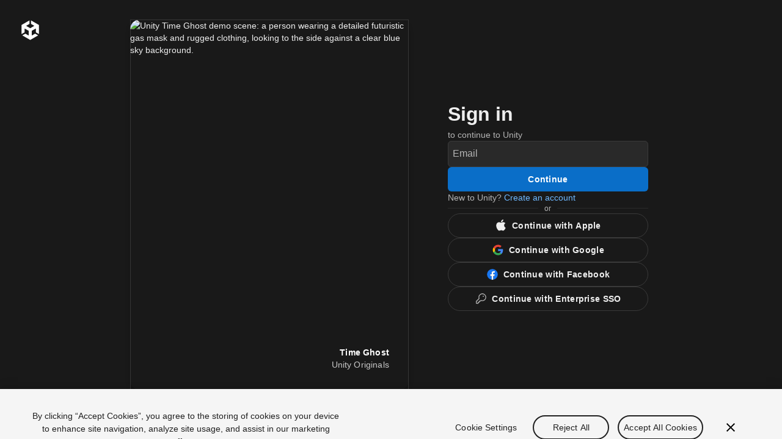

--- FILE ---
content_type: text/html; charset=utf-8
request_url: https://login.unity.com/en/sign-in
body_size: 76902
content:
<!DOCTYPE html><html lang="en" dir="ltr"><head><meta charSet="utf-8"/><meta name="viewport" content="width=device-width, initial-scale=1"/><link rel="preload" as="script" fetchPriority="low" href="https://cdn.login.unity.com/_next/static/chunks/d716e210009f5703.js"/><script src="https://cdn.login.unity.com/_next/static/chunks/ce33d7a713af1cb0.js" async=""></script><script src="https://cdn.login.unity.com/_next/static/chunks/2b83c0715eb4b1f7.js" async=""></script><script src="https://cdn.login.unity.com/_next/static/chunks/5bd0d7f9b5004df3.js" async=""></script><script src="https://cdn.login.unity.com/_next/static/chunks/1abb738a28dbfc17.js" async=""></script><script src="https://cdn.login.unity.com/_next/static/chunks/8b2f8c9ff33f21d5.js" async=""></script><script src="https://cdn.login.unity.com/_next/static/chunks/turbopack-cfb0dd7b2cfc7c0d.js" async=""></script><script src="https://cdn.login.unity.com/_next/static/chunks/f66b68f5a9f22e52.js" async=""></script><script src="https://cdn.login.unity.com/_next/static/chunks/3c83c10b34ac1893.js" async=""></script><script src="https://cdn.login.unity.com/_next/static/chunks/e3bdf9a32dd9c048.js" async=""></script><script src="https://cdn.login.unity.com/_next/static/chunks/47dc2c3d38807779.js" async=""></script><script src="https://cdn.login.unity.com/_next/static/chunks/bbb8d8bed85ca024.js" async=""></script><script src="https://cdn.login.unity.com/_next/static/chunks/c6ab0b8df7e383b9.js" async=""></script><script src="https://cdn.login.unity.com/_next/static/chunks/3458c99998b18be4.js" async=""></script><script src="https://cdn.login.unity.com/_next/static/chunks/e1bb5c5e3fa2ec2c.js" async=""></script><script src="https://cdn.login.unity.com/_next/static/chunks/c719d4d826ffe48f.js" async=""></script><script src="https://cdn.login.unity.com/_next/static/chunks/fb3a9aee33473b93.js" async=""></script><script src="https://cdn.login.unity.com/_next/static/chunks/95c5f07274c10208.js" async=""></script><script src="https://cdn.login.unity.com/_next/static/chunks/8a0e59f730d09b80.js" async=""></script><script src="https://cdn.login.unity.com/_next/static/chunks/069e1a13fc8d6962.js" async=""></script><script src="https://cdn.login.unity.com/_next/static/chunks/fab784b754242983.js" async=""></script><script src="https://cdn.login.unity.com/_next/static/chunks/1416c9dffe065c96.js" async=""></script><script src="https://cdn.login.unity.com/_next/static/chunks/9f480b8f7dfa56ff.js" async=""></script><script src="https://cdn.login.unity.com/_next/static/chunks/c3ea316d4cbd926a.js" async=""></script><script src="https://cdn.login.unity.com/_next/static/chunks/32a5742436cd4ed2.js" async=""></script><script src="https://cdn.login.unity.com/_next/static/chunks/8d4aba29c7c4e393.js" async=""></script><script src="https://cdn.login.unity.com/_next/static/chunks/06145ba80b7a7d29.js" async=""></script><script src="https://cdn.login.unity.com/_next/static/chunks/4d1cb61c9a590cb3.js" async=""></script><link rel="preload" href="https://cdn.cookielaw.org/scripttemplates/otSDKStub.js" as="script"/><link rel="preload" href="https://www.googletagmanager.com/gtm.js?id=GTM-5V25JL6" as="script"/><link rel="preload" href="[data-uri]" as="image"/><link rel="preconnect" href="https://cdn.cookielaw.org"/><link rel="dns-prefetch" href="https://cdn.cookielaw.org"/><link rel="preconnect" href="https://cdn.login.unity.com"/><link rel="dns-prefetch" href="https://cdn.login.unity.com"/><link rel="preconnect" href="https://geolocation.onetrust.com"/><link rel="dns-prefetch" href="https://geolocation.onetrust.com"/><link rel="preconnect" href="https://www.googletagmanager.com"/><link rel="dns-prefetch" href="https://www.googletagmanager.com"/><link rel="canonical" href="https://login.unity.com/en/sign-in"/><link rel="alternate" hrefLang="en" href="https://login.unity.com/en/sign-in"/><link rel="alternate" hrefLang="fr" href="https://login.unity.com/fr/sign-in"/><link rel="alternate" hrefLang="zh" href="https://login.unity.com/zh/sign-in"/><link rel="alternate" hrefLang="de" href="https://login.unity.com/de/sign-in"/><link rel="alternate" hrefLang="es" href="https://login.unity.com/es/sign-in"/><link rel="alternate" hrefLang="ja" href="https://login.unity.com/ja/sign-in"/><link rel="alternate" hrefLang="ko" href="https://login.unity.com/ko/sign-in"/><link rel="alternate" hrefLang="ru" href="https://login.unity.com/ru/sign-in"/><link rel="alternate" hrefLang="pt-BR" href="https://login.unity.com/pt-BR/sign-in"/><link rel="alternate" hrefLang="x-default" href="https://login.unity.com/en/sign-in"/><title>Unity ID Account Login | Sign in</title><meta name="description" content="Unity is the ultimate game development platform. Use Unity to build high-quality 3D and 2D games, deploy them across mobile, desktop, VR/AR, consoles or the Web, and connect with loyal and enthusiastic players and customers."/><meta name="sentry-trace" content="bd2ab0d2b435b9fac6b48b9f8ecd9df8-64727406c75bb15d-0"/><meta name="baggage" content="sentry-environment=production,sentry-release=e4d3b7515f41b0f288c207a4253f6c11688bd77f,sentry-public_key=d2f39554870f2934214f219958ec08f6,sentry-trace_id=bd2ab0d2b435b9fac6b48b9f8ecd9df8,sentry-org_id=488710,sentry-sampled=false,sentry-sample_rand=0.7960938828582405,sentry-sample_rate=0.1"/><script src="https://cdn.login.unity.com/_next/static/chunks/a6dad97d9634a72d.js" noModule=""></script><style data-emotion="mui-global 9km6ua">._Point_gkfp3_144{outline:none;pointer-events:none;}._Point_gkfp3_144:focus,._Point_gkfp3_144:focus-visible{outline:none!important;}._VisuallyHidden_gkfp3_152{position:absolute!important;top:0;clip:rect(1px, 1px, 1px, 1px)!important;overflow:hidden!important;height:1px!important;width:1px!important;padding:0!important;border:0!important;opacity:0;}._Crosshair_1t1jt_1{pointer-events:none;}._Shimmer_hqp2w_1{position:absolute;top:0;left:0;width:100%;height:100%;-webkit-transform:scale(5, 10);-moz-transform:scale(5, 10);-ms-transform:scale(5, 10);transform:scale(5, 10);-webkit-animation-name:_shimmer_hqp2w_1;animation-name:_shimmer_hqp2w_1;-webkit-animation-duration:10s;animation-duration:10s;-webkit-animation-timing-function:linear;animation-timing-function:linear;-webkit-animation-iteration-count:infinite;animation-iteration-count:infinite;-webkit-background-size:calc(var(--shimmerWidth)*1) calc(var(--shimmerHeight)*1);background-size:calc(var(--shimmerWidth)*1) calc(var(--shimmerHeight)*1);background-position-y:0;pointer-events:none;}@-webkit-keyframes _shimmer_hqp2w_1{0%{background-position-x:calc(var(--shimmerWidth)*1*-1);}50%{background-position-x:calc(var(--shimmerWidth)*1*2);}51%{background-position-x:calc(var(--shimmerWidth)*1*-1);}100%{background-position-x:calc(var(--shimmerWidth)*1*2);}}@keyframes _shimmer_hqp2w_1{0%{background-position-x:calc(var(--shimmerWidth)*1*-1);}50%{background-position-x:calc(var(--shimmerWidth)*1*2);}51%{background-position-x:calc(var(--shimmerWidth)*1*-1);}100%{background-position-x:calc(var(--shimmerWidth)*1*2);}}._Arc_12guq_144{outline:none;}._Arc_12guq_144:focus,._Arc_12guq_144:focus-visible{outline:none!important;}._Donut_1xk67_144{position:relative;display:-webkit-box;display:-webkit-flex;display:-ms-flexbox;display:flex;width:100%;height:100%;overflow:visible;-webkit-user-select:none;-moz-user-select:none;-ms-user-select:none;-webkit-user-select:none;-moz-user-select:none;-ms-user-select:none;user-select:none;-webkit-align-items:center;-webkit-box-align:center;-ms-flex-align:center;align-items:center;}._DonutWrapper_1xk67_154{position:relative;display:-webkit-box;display:-webkit-flex;display:-ms-flexbox;display:flex;-webkit-align-items:center;-webkit-box-align:center;-ms-flex-align:center;align-items:center;width:100%;height:100%;}._ContentWrapper_1xk67_162{position:absolute;-webkit-box-pack:center;-ms-flex-pack:center;-webkit-justify-content:center;justify-content:center;display:-webkit-box;display:-webkit-flex;display:-ms-flexbox;display:flex;-webkit-box-flex-flow:column nowrap;-webkit-flex-flow:column nowrap;-ms-flex-flow:column nowrap;flex-flow:column nowrap;-webkit-align-items:center;-webkit-box-align:center;-ms-flex-align:center;align-items:center;font-size:20px;pointer-events:none;width:100%;height:100%;}._ContentWrapper_1xk67_162 span{max-width:50%;text-align:center;color:white;font-size:11px;}._DonutChart_1xk67_180{outline:none;overflow:visible;}._DonutChart_1xk67_180:focus,._DonutChart_1xk67_180:focus-visible{outline:none!important;}._Label_1vvi2_144{white-space:nowrap;overflow:hidden;text-overflow:ellipsis;}._SVG_186th_144{display:block;font-feature-settings:normal;outline:none;}._SVG_186th_144:focus,._SVG_186th_144:focus-visible{outline:none!important;}._Bar_1hwkw_144{outline:none;-webkit-transition:fill 300 ease;transition:fill 300 ease;}._Bar_1hwkw_144:focus,._Bar_1hwkw_144:focus-visible{outline:none!important;}@media print{._Group_1hwkw_153{-webkit-transform:none!important;-moz-transform:none!important;-ms-transform:none!important;transform:none!important;}}._Bar_h2fc5_144{outline:none;}._Bar_h2fc5_144:focus,._Bar_h2fc5_144:focus-visible{outline:none!important;}._Group_kzepq_144{outline:none;}._Group_kzepq_144:focus,._Group_kzepq_144:focus-visible{outline:none!important;}._SimpleBarSkeleton_1nscx_1{display:-webkit-box;display:-webkit-flex;display:-ms-flexbox;display:flex;-webkit-flex-direction:column;-ms-flex-direction:column;flex-direction:column;gap:40px;width:100%;}._Item_1nscx_8{display:grid;grid-template-rows:16px 40px;grid-template-columns:20% auto;gap:20px;}._Item_1nscx_8>*:last-child{grid-column:span 2;}._Container_7i430_1{display:-webkit-box;display:-webkit-flex;display:-ms-flexbox;display:flex;}._Legend_7i430_5{height:50px;display:-webkit-box;display:-webkit-flex;display:-ms-flexbox;display:flex;gap:5%;max-width:60%;margin:14px 0;}._LegendItem_7i430_13{width:100%;display:block;display:grid;grid-template-columns:16px 1fr;grid-template-rows:16px;grid-gap:10px;}._LegendItem_7i430_13>*:first-of-type{width:16px;height:16px;}._LegendItem_7i430_13>*:nth-of-type(2){height:16px;}._LegendItem_7i430_13>*:nth-of-type(3){grid-column:2;height:16px;width:80%;}._LegendItemComponent_7i430_34{border-radius:2px;height:16px;width:100%;}._Container_1ymq9_1{position:relative;width:100%;height:100%;overflow:hidden;}._ChartContainer_yw85c_144{position:relative;width:100%;height:100%;box-sizing:border-box;font-family:Inter,-apple-system,"system-ui","San Francisco","Segoe UI",Roboto,"Helvetica Neue",sans-serif;font-size:12px;}._ChartContainer_yw85c_144 *:focus,._ChartContainer_yw85c_144 *:focus-visible{outline:2px solid #4b92e5;outline-offset:2px;}._ContainerBounds_yw85c_157{height:100%;width:100%;}._Chart_yw85c_144{display:-webkit-box;display:-webkit-flex;display:-ms-flexbox;display:flex;-webkit-flex-direction:column;-ms-flex-direction:column;flex-direction:column;height:100%;width:100%;}._Chart_yw85c_144 svg{overflow:visible;max-width:100%;}._VisuallyHidden_1laex_144{position:absolute!important;top:0;clip:rect(1px, 1px, 1px, 1px)!important;overflow:hidden!important;height:1px!important;width:1px!important;padding:0!important;border:0!important;}._VisuallyHidden_12uto_144{position:absolute!important;top:0;clip:rect(1px, 1px, 1px, 1px)!important;overflow:hidden!important;height:1px!important;width:1px!important;padding:0!important;border:0!important;opacity:0;}._ComparisonLine_12uto_156{stroke-linecap:round;}._SkipLink_1jwcn_1{position:absolute;top:1px;left:1px;background:white;box-shadow:0 1px 0 rgba(0, 0, 0, 0.05);border-radius:0.4rem;color:#212b36;border:1px solid #babfc3;padding:8px 16px;opacity:0;pointer-events:none;-webkit-text-decoration:none;text-decoration:none;}._SkipLink_1jwcn_1:focus{pointer-events:all;opacity:1;}._Line_y7hzj_1{pointer-events:none;}._Blur_m9tly_1{position:absolute;top:0;width:100%;height:100%;-webkit-backdrop-filter:blur(5px);-webkit-backdrop-filter:blur(5px);backdrop-filter:blur(5px);}._Button_m9tly_9{border:0;background:transparent;height:100%;width:100%;font-size:0;display:block;}._Container_195be_1{pointer-events:auto;-webkit-backdrop-filter:blur(5px);-webkit-backdrop-filter:blur(5px);backdrop-filter:blur(5px);padding:8px 12px;border-radius:5px;box-shadow:0 0 5px rgba(0, 0, 0, 0.4);}._Title_195be_9{font-weight:500;line-height:20px;font-size:12px;margin:0 0 4px;}._Content_195be_16{font-size:11px;line-height:16px;margin:0;}._Link_195be_22{margin-left:4px;}._Button_pb42n_1{border:0;background:transparent;height:100%;width:100%;font-size:0;display:block;}._Group_kzepq_144{outline:none;}._Group_kzepq_144:focus,._Group_kzepq_144:focus-visible{outline:none!important;}._Container_8b5v1_1{display:-webkit-box;display:-webkit-flex;display:-ms-flexbox;display:flex;}._SVG_8b5v1_5{display:block;overflow:visible;}._ColorPreview_1wdtl_144{border-radius:100%;display:block;-webkit-flex:none;-ms-flex:none;flex:none;-webkit-print-color-adjust:exact;print-color-adjust:exact;overflow:hidden;}._Legend_spsas_144{padding:6px 0;outline:none;border:none;border-radius:2px;display:-webkit-box;display:-webkit-flex;display:-ms-flexbox;display:flex;}._Legend_spsas_144:focus,._Legend_spsas_144:focus-visible{outline:2px solid #4b92e5;outline-offset:2px;}._Legend_spsas_144:focus{outline:none;}._Legend_spsas_144:focus-visible{outline:2px solid #4b92e5;outline-offset:2px;}._TextContainer_spsas_163{display:-webkit-box;display:-webkit-flex;display:-ms-flexbox;display:flex;-webkit-flex-direction:column;-ms-flex-direction:column;flex-direction:column;text-align:left;gap:3px;line-height:16px;margin:-2px 0;font-family:Inter,-apple-system,"system-ui","San Francisco","Segoe UI",Roboto,"Helvetica Neue",sans-serif;white-space:nowrap;min-width:0;}._Text_spsas_163{overflow:hidden;text-overflow:ellipsis;}._IconContainer_spsas_180{display:-webkit-box;display:-webkit-flex;display:-ms-flexbox;display:flex;-webkit-align-items:center;-webkit-box-align:center;-ms-flex-align:center;align-items:center;-webkit-box-pack:center;-ms-flex-pack:center;-webkit-justify-content:center;justify-content:center;}._Container_ijalm_1{display:-webkit-box;display:-webkit-flex;display:-ms-flexbox;display:flex;gap:10px;}._ChartContainer_11yon_144{position:relative;-webkit-user-select:none;-moz-user-select:none;-ms-user-select:none;-webkit-user-select:none;-moz-user-select:none;-ms-user-select:none;user-select:none;max-width:100%;display:-webkit-box;display:-webkit-flex;display:-ms-flexbox;display:flex;-webkit-flex-direction:column;-ms-flex-direction:column;flex-direction:column;height:100%;width:100%;}._SVG_11yon_154{overflow:visible;max-width:100%;min-width:0;}._SVG_11yon_154 [data-color-vision-event-watch=true]{outline:none;}._SVG_11yon_154 [data-color-vision-event-watch=true]:focus,._SVG_11yon_154 [data-color-vision-event-watch=true]:focus-visible{outline:none!important;}._Bar_1w2vx_144{outline:none;-webkit-transition:fill 300 ease;transition:fill 300 ease;}._Bar_1w2vx_144:focus,._Bar_1w2vx_144:focus-visible{outline:none!important;}._BarGroup_1gnzm_144,._Bar_1gnzm_144{outline:none;}._BarGroup_1gnzm_144:focus,._BarGroup_1gnzm_144:focus-visible,._Bar_1gnzm_144:focus,._Bar_1gnzm_144:focus-visible{outline:none!important;}._Bar_h2fc5_144{outline:none;}._Bar_h2fc5_144:focus,._Bar_h2fc5_144:focus-visible{outline:none!important;}._Group_kzepq_144{outline:none;}._Group_kzepq_144:focus,._Group_kzepq_144:focus-visible{outline:none!important;}._Container_1op8q_1{position:absolute;pointer-events:none;z-index:520;max-width:70%;}._MoreText_kibmg_1{display:-webkit-box;display:-webkit-flex;display:-ms-flexbox;display:flex;white-space:nowrap;-webkit-align-items:center;-webkit-box-align:center;-ms-flex-align:center;align-items:center;background:none;border:none;border-radius:2px;font-size:11px;}._Tooltip_kibmg_11{position:absolute;display:-webkit-box;display:-webkit-flex;display:-ms-flexbox;display:flex;-webkit-flex-direction:column;-ms-flex-direction:column;flex-direction:column;padding:4px;-webkit-backdrop-filter:blur(5px);-webkit-backdrop-filter:blur(5px);backdrop-filter:blur(5px);border-radius:5px;box-shadow:0 0 2px rgba(0, 0, 0, 0.2),0 2px 10px rgba(0, 0, 0, 0.1);}._VisuallyHidden_at2zh_144{position:absolute!important;top:0;clip:rect(1px, 1px, 1px, 1px)!important;overflow:hidden!important;height:1px!important;width:1px!important;padding:0!important;border:0!important;opacity:0;}._Container_mnywe_1{position:relative;display:-webkit-box;display:-webkit-flex;display:-ms-flexbox;display:flex;-webkit-align-items:baseline;-webkit-box-align:baseline;-ms-flex-align:baseline;align-items:baseline;width:100%;}._ContainerDefaultLabel_mnywe_8{margin-bottom:32px;}._ContaineBottomLabel_mnywe_12{margin-top:20px;}._LabelColor_mnywe_16{margin:1px;border-radius:3px;height:10px;width:10px;}._Label_mnywe_16{-webkit-flex:1 1;-ms-flex:1 1;flex:1 1;margin:0 8px;word-break:break-word;max-width:120px;line-height:18px;}._FormattedVerticalLabel_mnywe_31{overflow:hidden;display:-webkit-box;-webkit-line-clamp:5;-webkit-box-orient:vertical;white-space:normal;}._FormattedHorizontalLabel_mnywe_39{overflow:hidden;white-space:nowrap;text-overflow:ellipsis;}._ValueContainer_mnywe_45{margin-top:4px;display:-webkit-box;display:-webkit-flex;display:-ms-flexbox;display:flex;}._ValueHorizontalContainer_mnywe_50{position:absolute;top:16px;margin-top:4px;display:-webkit-box;display:-webkit-flex;display:-ms-flexbox;display:flex;-webkit-align-items:center;-webkit-box-align:center;-ms-flex-align:center;align-items:center;}._Value_mnywe_45{margin-right:8px;font-weight:650;}._Segment_7hgfv_144{outline:none;margin:1px 2px 2px 1px;}._Segment_7hgfv_144:focus,._Segment_7hgfv_144:focus-visible{outline:none!important;}._Segment_7hgfv_144:last-of-type{margin:1px;}._horizontal-RoundedCorners_7hgfv_155:first-of-type{border-radius:2px 0 0 2px;}._horizontal-RoundedCorners_7hgfv_155:last-of-type{border-radius:0 2px 2px 0;}._vertical-RoundedCorners_7hgfv_162:first-of-type{border-radius:0 0 2px 2px;}._vertical-RoundedCorners_7hgfv_162:last-of-type{border-radius:2px 2px 0 0;}._RoundedCorners_7hgfv_169{border-radius:2px;}._horizontal-small_7hgfv_173{height:16px;}._horizontal-medium_7hgfv_177{height:36px;}._horizontal-large_7hgfv_181{height:56px;}._vertical-small_7hgfv_185{width:16px;}._vertical-medium_7hgfv_189{width:36px;}._vertical-large_7hgfv_193{width:56px;}._Container_pgxim_144{font-family:Inter,-apple-system,"system-ui","San Francisco","Segoe UI",Roboto,"Helvetica Neue",sans-serif;font-size:11px;display:-webkit-box;display:-webkit-flex;display:-ms-flexbox;display:flex;box-sizing:border-box;-webkit-print-color-adjust:exact;print-color-adjust:exact;}._VerticalContainer_pgxim_155{height:100%;}._VerticalContainerRightLabel_pgxim_159{-webkit-flex-direction:row-reverse;-ms-flex-direction:row-reverse;flex-direction:row-reverse;-webkit-box-pack:end;-ms-flex-pack:end;-webkit-justify-content:flex-end;justify-content:flex-end;}._HorizontalContainer_pgxim_164{-webkit-flex-direction:column;-ms-flex-direction:column;flex-direction:column;-webkit-box-pack:normal;-ms-flex-pack:normal;-webkit-justify-content:normal;justify-content:normal;}._HorizontalContainerBottomLabel_pgxim_169{-webkit-flex-direction:column-reverse;-ms-flex-direction:column-reverse;flex-direction:column-reverse;}._BarContainer_pgxim_173{display:-webkit-box;display:-webkit-flex;display:-ms-flexbox;display:flex;}._VerticalBarContainer_pgxim_177{-webkit-flex-direction:column-reverse;-ms-flex-direction:column-reverse;flex-direction:column-reverse;}._HorizontalBarContainer_pgxim_181{-webkit-flex-direction:row;-ms-flex-direction:row;flex-direction:row;}._VerticalLabelContainer_pgxim_185{margin:0 20px;padding:0;}._HorizontalLabelContainer_pgxim_190{padding:0;display:-webkit-box;display:-webkit-flex;display:-ms-flexbox;display:flex;}._HorizontalLabelContainerGrid_pgxim_195{display:grid;grid-template-columns:repeat(auto-fit, minmax(150px, max-content));}._LabelContainerEndJustify_pgxim_200{-webkit-box-pack:end;-ms-flex-pack:end;-webkit-justify-content:end;justify-content:end;justify-items:end;}._ColorPreview_t4h1x_144{border-radius:2px;display:block;-webkit-flex:none;-ms-flex:none;flex:none;-webkit-print-color-adjust:exact;print-color-adjust:exact;}._Group_kzepq_144{outline:none;}._Group_kzepq_144:focus,._Group_kzepq_144:focus-visible{outline:none!important;}@media print{._Group_oqjz6_2{-webkit-clip-path:none;-webkit-clip-path:none;clip-path:none;}}._Donut_1ga5u_144{position:relative;display:-webkit-box;display:-webkit-flex;display:-ms-flexbox;display:flex;overflow:visible;-webkit-user-select:none;-moz-user-select:none;-ms-user-select:none;-webkit-user-select:none;-moz-user-select:none;-ms-user-select:none;user-select:none;-webkit-align-items:center;-webkit-box-align:center;-ms-flex-align:center;align-items:center;}._DonutWrapper_1ga5u_152{position:relative;display:-webkit-box;display:-webkit-flex;display:-ms-flexbox;display:flex;-webkit-align-items:center;-webkit-box-align:center;-ms-flex-align:center;align-items:center;-webkit-box-pack:center;-ms-flex-pack:center;-webkit-justify-content:center;justify-content:center;height:100%;}._ContentWrapper_1ga5u_160{position:absolute;-webkit-box-pack:center;-ms-flex-pack:center;-webkit-justify-content:center;justify-content:center;display:-webkit-box;display:-webkit-flex;display:-ms-flexbox;display:flex;-webkit-box-flex-flow:column nowrap;-webkit-flex-flow:column nowrap;-ms-flex-flow:column nowrap;flex-flow:column nowrap;-webkit-align-items:center;-webkit-box-align:center;-ms-flex-align:center;align-items:center;pointer-events:none;width:100%;height:100%;}._ContentValue_1ga5u_171{line-height:24px;font-weight:700;-webkit-user-select:text;-moz-user-select:text;-ms-user-select:text;-webkit-user-select:text;-moz-user-select:text;-ms-user-select:text;user-select:text;margin:0;font-variant-numeric:tabular-nums;}._ComparisonMetric_1ga5u_179{font-size:16px;}._DonutChart_1ga5u_183{outline:none;overflow:visible;}._DonutChart_1ga5u_183:focus,._DonutChart_1ga5u_183:focus-visible{outline:none!important;}._Table_1h9pq_1{width:100%;border-collapse:separate;border-spacing:0 6px;table-layout:fixed;}._ColorPreview_bcym0_1{width:12px;}._Name_bcym0_5{overflow:hidden;white-space:nowrap;text-overflow:ellipsis;padding-left:4px;padding-right:20px;}._alignLeft_bcym0_13{text-align:left;}._alignRight_bcym0_17{text-align:right;}._Label_hgwz8_1{text-align:center;padding-top:6px;display:-webkit-box;display:-webkit-flex;display:-ms-flexbox;display:flex;-webkit-box-pack:center;-ms-flex-pack:center;-webkit-justify-content:center;justify-content:center;-webkit-align-items:center;-webkit-box-align:center;-ms-flex-align:center;align-items:center;}._Label_hgwz8_1>span{padding:0 4px;border-radius:"4px";border-radius:4px;}._Label_hgwz8_1>span:empty{display:none;}._YAxis_hgwz8_17{overflow:visible;}._Row_vhmy9_144{line-height:16px;font-size:11px;gap:8px;display:-webkit-box;display:-webkit-flex;display:-ms-flexbox;display:flex;-webkit-align-items:center;-webkit-box-align:center;-ms-flex-align:center;align-items:center;}._Value_vhmy9_152{margin-left:auto;text-align:right;white-space:nowrap;}._Truncate_vhmy9_158{white-space:nowrap;overflow:hidden;text-overflow:ellipsis;}._Container_no9uw_1{padding:8px;-webkit-backdrop-filter:blur(5px);-webkit-backdrop-filter:blur(5px);backdrop-filter:blur(5px);border-radius:5px;min-width:180px;box-shadow:0 0 2px rgba(0, 0, 0, 0.2),0 2px 10px rgba(0, 0, 0, 0.1);display:-webkit-box;display:-webkit-flex;display:-ms-flexbox;display:flex;-webkit-flex-direction:column;-ms-flex-direction:column;flex-direction:column;gap:8px;}._Title_tq23h_1{font-size:12px;font-weight:500;line-height:20px;margin:0;overflow-wrap:break-word;}._AxisTitle_ahut2_1{line-height:16px;margin:0;}._Series_1mcj1_1{gap:4px;display:-webkit-box;display:-webkit-flex;display:-ms-flexbox;display:flex;-webkit-flex-direction:column;-ms-flex-direction:column;flex-direction:column;}._Container_1txl1_1{display:-webkit-box;display:-webkit-flex;display:-ms-flexbox;display:flex;-webkit-box-flex-wrap:nowrap;-webkit-flex-wrap:nowrap;-ms-flex-wrap:nowrap;flex-wrap:nowrap;gap:10px;list-style:none;}._IconContainer_hkbfs_1{display:-webkit-box;display:-webkit-flex;display:-ms-flexbox;display:flex;-webkit-align-items:center;-webkit-box-align:center;-ms-flex-align:center;align-items:center;justify-items:center;height:12px;width:20px;}._Container_1fw4x_1{display:-webkit-box;display:-webkit-flex;display:-ms-flexbox;display:flex;gap:10px;-webkit-box-flex-wrap:wrap;-webkit-flex-wrap:wrap;-ms-flex-wrap:wrap;flex-wrap:wrap;list-style:none;}._Icon_z9hgg_1{display:-webkit-box;display:-webkit-flex;display:-ms-flexbox;display:flex;-webkit-align-items:center;-webkit-box-align:center;-ms-flex-align:center;align-items:center;-webkit-box-pack:center;-ms-flex-pack:center;-webkit-justify-content:center;justify-content:center;margin-right:4px;}._GroupCell_1h0pa_144{opacity:var(--animation-opacity, 0);-webkit-transform:scale(0);-moz-transform:scale(0);-ms-transform:scale(0);transform:scale(0);-webkit-animation-name:_FadeInScale_1h0pa_1;animation-name:_FadeInScale_1h0pa_1;-webkit-animation-duration:300ms;animation-duration:300ms;-webkit-animation-fill-mode:forwards;animation-fill-mode:forwards;-webkit-animation-timing-function:ease-out;animation-timing-function:ease-out;}._GroupCellContainer_1h0pa_153{-webkit-transition:opacity 200ms ease-in-out;transition:opacity 200ms ease-in-out;outline:0;}._GroupCellContainerSelected_1h0pa_158:not([data-disabled=true]){outline:2px solid #2b62a9;outline-offset:-1px;border-radius:4px;}@-webkit-keyframes _FadeInScale_1h0pa_1{0%{opacity:0;-webkit-transform:scale(0);-moz-transform:scale(0);-ms-transform:scale(0);transform:scale(0);}50%{opacity:0;-webkit-transform:scale(0.8);-moz-transform:scale(0.8);-ms-transform:scale(0.8);transform:scale(0.8);}100%{opacity:1;-webkit-transform:scale(1);-moz-transform:scale(1);-ms-transform:scale(1);transform:scale(1);}}@keyframes _FadeInScale_1h0pa_1{0%{opacity:0;-webkit-transform:scale(0);-moz-transform:scale(0);-ms-transform:scale(0);transform:scale(0);}50%{opacity:0;-webkit-transform:scale(0.8);-moz-transform:scale(0.8);-ms-transform:scale(0.8);transform:scale(0.8);}100%{opacity:1;-webkit-transform:scale(1);-moz-transform:scale(1);-ms-transform:scale(1);transform:scale(1);}}._Container_for9w_145{container-type:inline-size;font-family:Inter,-apple-system,system-ui,"San Francisco","Segoe UI",Roboto,"Helvetica Neue",sans-serif;font-size:12px;display:-webkit-box;display:-webkit-flex;display:-ms-flexbox;display:flex;-webkit-flex-direction:column;-ms-flex-direction:column;flex-direction:column;height:100%;width:100%;box-sizing:border-box;}._FadeIn_for9w_156{-webkit-animation:_FadeInOpacity_for9w_1 0.5s ease-in-out forwards;animation:_FadeInOpacity_for9w_1 0.5s ease-in-out forwards;-webkit-animation-delay:2s;animation-delay:2s;-webkit-animation-name:_FadeInOpacity_for9w_1;animation-name:_FadeInOpacity_for9w_1;-webkit-animation-duration:1.5s;animation-duration:1.5s;-webkit-animation-fill-mode:forwards;animation-fill-mode:forwards;}@container (max-width: 399px){._Label_for9w_165{display:none;}}@media (prefers-reduced-motion: reduce){._GroupCell_for9w_171,._ArrowShaft_for9w_172,._ArrowHead_for9w_173,._FadeIn_for9w_156,._FadeInLabel_for9w_175{-webkit-animation:none;animation:none;-webkit-transition:none;transition:none;opacity:1;-webkit-transform:scale(1);-moz-transform:scale(1);-ms-transform:scale(1);transform:scale(1);}._ArrowShaft_for9w_172{stroke-dasharray:none;stroke-dashoffset:0;}}._ScreenReaderOnly_for9w_187{position:absolute;width:1px;height:1px;padding:0;margin:-1px;overflow:hidden;clip:rect(0, 0, 0, 0);white-space:nowrap;border:0;}@-webkit-keyframes _FadeInOpacity_for9w_1{from{opacity:0;}to{opacity:1;}}@keyframes _FadeInOpacity_for9w_1{from{opacity:0;}to{opacity:1;}}._TooltipActions_30ctf_145{margin-top:12px;}._TooltipAction_30ctf_145{display:block;-webkit-text-decoration:none;text-decoration:none;color:#2e2e36;font-size:12px;font-weight:500;line-height:1.2;margin:0;padding:6px 12px;text-align:center;border-radius:8px;border:none;box-shadow:0 0 0.5px 0.5px rgba(0, 0, 0, 0.1),0 1px 2px 0 rgba(0, 0, 0, 0.25);background:white;}._TooltipAction_30ctf_145 span{box-sizing:border-box;display:block;}._TooltipAction_30ctf_145:hover{background:rgba(0, 0, 0, 0.025);}._GroupGoal_30ctf_174{margin:0;font-size:11px;line-height:1.2;color:var(--p-color-bg-surface-inverse);padding-right:5px;}._TooltipTitle_30ctf_182{font-weight:600;font-size:13px;white-space:nowrap;overflow:hidden;text-overflow:ellipsis;margin-bottom:8px;}._TooltipDescription_30ctf_191,._TooltipMetricInformation_30ctf_192{-webkit-line-clamp:3;overflow:hidden;text-overflow:ellipsis;color:#70707b;margin-bottom:8px;}._TooltipMetricInformation_30ctf_192{color:#2e2e36;font-weight:500;}._TooltipGoal_30ctf_205{display:-webkit-box;display:-webkit-flex;display:-ms-flexbox;display:flex;gap:5px;padding:4px;-webkit-align-items:center;-webkit-box-align:center;-ms-flex-align:center;align-items:center;background:#eeeeef;margin-top:12px;border-radius:4px;}._Tooltip_30ctf_145{font-size:12px;font-family:Inter,-apple-system,system-ui,"San Francisco","Segoe UI",Roboto,"Helvetica Neue",sans-serif;line-height:1.3;padding:12px;background:white;border-radius:12px;box-shadow:0 2px 4px rgba(0, 0, 0, 0.1);border:1px solid lightgray;}._TooltipContainer_30ctf_226{position:absolute;z-index:1;top:0;left:0;width:280px;outline:none;}@container (max-width: 399px){._TooltipContainer_30ctf_226{display:none;}}._TooltipIcon_30ctf_240{height:13px;width:20px;}._Arrow_8uwn4_2{-webkit-filter:drop-shadow(0 1px 2px rgba(0, 0, 0, 0.4));filter:drop-shadow(0 1px 2px rgba(0, 0, 0, 0.4));}._ArrowShaft_8uwn4_6{stroke-dasharray:35;stroke-dashoffset:35;-webkit-animation:_Draw_8uwn4_1 0.2s ease-in-out forwards;animation:_Draw_8uwn4_1 0.2s ease-in-out forwards;}@container (max-width: 399px){._ArrowShaft_8uwn4_6{display:none;}}._ArrowHead_8uwn4_17{opacity:0;-webkit-animation:_FadeIn_8uwn4_1 0.2s ease-in-out forwards;animation:_FadeIn_8uwn4_1 0.2s ease-in-out forwards;-webkit-animation-delay:0.2s;animation-delay:0.2s;}@container (max-width: 399px){._ArrowHead_8uwn4_17{display:none;}}@-webkit-keyframes _Draw_8uwn4_1{to{stroke-dashoffset:0;}}@keyframes _Draw_8uwn4_1{to{stroke-dashoffset:0;}}@-webkit-keyframes _FadeIn_8uwn4_1{from{opacity:0;}to{opacity:1;}}@keyframes _FadeIn_8uwn4_1{from{opacity:0;}to{opacity:1;}}._XAxisLabel_1gp7w_144{overflow:hidden;text-overflow:ellipsis;white-space:nowrap;font-size:14px;color:#5e5e69;text-align:center;}._YAxisLabel_13oh4_144{overflow:hidden;text-overflow:ellipsis;white-space:nowrap;font-size:14px;color:#5e5e69;text-align:center;}._Tooltip_i9bsr_1{top:0;left:0;position:absolute;pointer-events:none;z-index:520;max-width:300px;}._Rows_16hlh_1{display:grid;grid-template-columns:1fr 1fr;gap:8px;}._Row_16hlh_1{font-size:12px;display:grid;grid-column:1/-1;grid-template-columns:subgrid;color:#616161;-webkit-align-items:center;-webkit-box-align:center;-ms-flex-align:center;align-items:center;}._Keys_16hlh_16{display:-webkit-box;display:-webkit-flex;display:-ms-flexbox;display:flex;-webkit-align-items:center;-webkit-box-align:center;-ms-flex-align:center;align-items:center;gap:4px;}._Values_16hlh_22{display:-webkit-box;display:-webkit-flex;display:-ms-flexbox;display:flex;-webkit-align-items:center;-webkit-box-align:center;-ms-flex-align:center;align-items:center;-webkit-box-pack:end;-ms-flex-pack:end;-webkit-justify-content:flex-end;justify-content:flex-end;gap:4px;font-weight:600;}._Values_16hlh_22 strong{font-weight:600;color:#1f2124;}._VisuallyHidden_at2zh_144{position:absolute!important;top:0;clip:rect(1px, 1px, 1px, 1px)!important;overflow:hidden!important;height:1px!important;width:1px!important;padding:0!important;border:0!important;opacity:0;}#polaris_viz_tooltip_root [data-tooltip]{z-index:1500;}</style><style data-emotion="mui-global 1252739">.react-flow{direction:ltr;--xy-edge-stroke-default:#b1b1b7;--xy-edge-stroke-width-default:1;--xy-edge-stroke-selected-default:#555;--xy-connectionline-stroke-default:#b1b1b7;--xy-connectionline-stroke-width-default:1;--xy-attribution-background-color-default:rgba(255, 255, 255, 0.5);--xy-minimap-background-color-default:#fff;--xy-minimap-mask-background-color-default:rgba(240, 240, 240, 0.6);--xy-minimap-mask-stroke-color-default:transparent;--xy-minimap-mask-stroke-width-default:1;--xy-minimap-node-background-color-default:#e2e2e2;--xy-minimap-node-stroke-color-default:transparent;--xy-minimap-node-stroke-width-default:2;--xy-background-color-default:transparent;--xy-background-pattern-dots-color-default:#91919a;--xy-background-pattern-lines-color-default:#eee;--xy-background-pattern-cross-color-default:#e2e2e2;background-color:var(--xy-background-color, var(--xy-background-color-default));--xy-node-border-default:1px solid #bbb;--xy-node-border-selected-default:1px solid #555;--xy-handle-background-color-default:#333;--xy-selection-background-color-default:rgba(150, 150, 180, 0.1);--xy-selection-border-default:1px dotted rgba(155, 155, 155, 0.8);--xy-resize-background-color-default:#3367d9;}.react-flow.dark{--xy-edge-stroke-default:#3e3e3e;--xy-edge-stroke-width-default:1;--xy-edge-stroke-selected-default:#727272;--xy-connectionline-stroke-default:#b1b1b7;--xy-connectionline-stroke-width-default:1;--xy-attribution-background-color-default:rgba(150, 150, 150, 0.25);--xy-minimap-background-color-default:#141414;--xy-minimap-mask-background-color-default:rgba(60, 60, 60, 0.6);--xy-minimap-mask-stroke-color-default:transparent;--xy-minimap-mask-stroke-width-default:1;--xy-minimap-node-background-color-default:#2b2b2b;--xy-minimap-node-stroke-color-default:transparent;--xy-minimap-node-stroke-width-default:2;--xy-background-color-default:#141414;--xy-background-pattern-dots-color-default:#777;--xy-background-pattern-lines-color-default:#777;--xy-background-pattern-cross-color-default:#777;--xy-node-color-default:#f8f8f8;}.react-flow__background{background-color:var(--xy-background-color-props, var(--xy-background-color, var(--xy-background-color-default)));pointer-events:none;z-index:-1;}.react-flow__container{position:absolute;width:100%;height:100%;top:0;left:0;}.react-flow__pane{z-index:1;}.react-flow__pane.draggable{cursor:-webkit-grab;cursor:grab;}.react-flow__pane.dragging{cursor:-webkit-grabbing;cursor:grabbing;}.react-flow__pane.selection{cursor:pointer;}.react-flow__viewport{transform-origin:0 0;z-index:2;pointer-events:none;}.react-flow__renderer{z-index:4;}.react-flow__selection{z-index:6;}.react-flow__nodesselection-rect:focus,.react-flow__nodesselection-rect:focus-visible{outline:none;}.react-flow__edge-path{stroke:var(--xy-edge-stroke, var(--xy-edge-stroke-default));stroke-width:var(--xy-edge-stroke-width, var(--xy-edge-stroke-width-default));fill:none;}.react-flow__connection-path{stroke:var(--xy-connectionline-stroke, var(--xy-connectionline-stroke-default));stroke-width:var(--xy-connectionline-stroke-width, var(--xy-connectionline-stroke-width-default));fill:none;}.react-flow .react-flow__edges{position:absolute;}.react-flow .react-flow__edges svg{overflow:visible;position:absolute;pointer-events:none;}.react-flow__edge{pointer-events:visibleStroke;}.react-flow__edge.selectable{cursor:pointer;}.react-flow__edge.animated path{stroke-dasharray:5;-webkit-animation:dashdraw 0.5s linear infinite;animation:dashdraw 0.5s linear infinite;}.react-flow__edge.animated path.react-flow__edge-interaction{stroke-dasharray:none;-webkit-animation:none;animation:none;}.react-flow__edge.inactive{pointer-events:none;}.react-flow__edge.selected,.react-flow__edge:focus,.react-flow__edge:focus-visible{outline:none;}.react-flow__edge.selected .react-flow__edge-path,.react-flow__edge.selectable:focus .react-flow__edge-path,.react-flow__edge.selectable:focus-visible .react-flow__edge-path{stroke:var(--xy-edge-stroke-selected, var(--xy-edge-stroke-selected-default));}.react-flow__edge-textwrapper{pointer-events:all;}.react-flow__edge .react-flow__edge-text{pointer-events:none;-webkit-user-select:none;-moz-user-select:none;-webkit-user-select:none;-moz-user-select:none;-ms-user-select:none;user-select:none;}.react-flow__connection{pointer-events:none;}.react-flow__connection .animated{stroke-dasharray:5;-webkit-animation:dashdraw 0.5s linear infinite;animation:dashdraw 0.5s linear infinite;}svg.react-flow__connectionline{z-index:1001;overflow:visible;position:absolute;}.react-flow__nodes{pointer-events:none;transform-origin:0 0;}.react-flow__node{position:absolute;-webkit-user-select:none;-moz-user-select:none;-webkit-user-select:none;-moz-user-select:none;-ms-user-select:none;user-select:none;pointer-events:all;transform-origin:0 0;box-sizing:border-box;cursor:default;}.react-flow__node.selectable{cursor:pointer;}.react-flow__node.draggable{cursor:-webkit-grab;cursor:grab;pointer-events:all;}.react-flow__node.draggable.dragging{cursor:-webkit-grabbing;cursor:grabbing;}.react-flow__nodesselection{z-index:3;transform-origin:left top;pointer-events:none;}.react-flow__nodesselection-rect{position:absolute;pointer-events:all;cursor:-webkit-grab;cursor:grab;}.react-flow__handle{position:absolute;pointer-events:none;min-width:5px;min-height:5px;background-color:var(--xy-handle-background-color, var(--xy-handle-background-color-default));}.react-flow__handle.connectingfrom{pointer-events:all;}.react-flow__handle.connectionindicator{pointer-events:all;cursor:crosshair;}.react-flow__handle-bottom{top:auto;left:50%;bottom:0;-webkit-transform:translate(-50%, 50%);-moz-transform:translate(-50%, 50%);-ms-transform:translate(-50%, 50%);transform:translate(-50%, 50%);}.react-flow__handle-top{top:0;left:50%;-webkit-transform:translate(-50%, -50%);-moz-transform:translate(-50%, -50%);-ms-transform:translate(-50%, -50%);transform:translate(-50%, -50%);}.react-flow__handle-left{top:50%;left:0;-webkit-transform:translate(-50%, -50%);-moz-transform:translate(-50%, -50%);-ms-transform:translate(-50%, -50%);transform:translate(-50%, -50%);}.react-flow__handle-right{top:50%;right:0;-webkit-transform:translate(50%, -50%);-moz-transform:translate(50%, -50%);-ms-transform:translate(50%, -50%);transform:translate(50%, -50%);}.react-flow__edgeupdater{cursor:move;pointer-events:all;}.react-flow__pane.selection .react-flow__panel{pointer-events:none;}.react-flow__panel{position:absolute;z-index:5;margin:15px;}.react-flow__panel.top{top:0;}.react-flow__panel.bottom{bottom:0;}.react-flow__panel.top.center,.react-flow__panel.bottom.center{left:50%;-webkit-transform:translateX(-15px) translateX(-50%);-moz-transform:translateX(-15px) translateX(-50%);-ms-transform:translateX(-15px) translateX(-50%);transform:translateX(-15px) translateX(-50%);}.react-flow__panel.left{left:0;}.react-flow__panel.right{right:0;}.react-flow__panel.left.center,.react-flow__panel.right.center{top:50%;-webkit-transform:translateY(-15px) translateY(-50%);-moz-transform:translateY(-15px) translateY(-50%);-ms-transform:translateY(-15px) translateY(-50%);transform:translateY(-15px) translateY(-50%);}.react-flow__attribution{font-size:10px;background:var(--xy-attribution-background-color, var(--xy-attribution-background-color-default));padding:2px 3px;margin:0;}.react-flow__attribution a{-webkit-text-decoration:none;text-decoration:none;color:#999;}@-webkit-keyframes dashdraw{from{stroke-dashoffset:10;}}@keyframes dashdraw{from{stroke-dashoffset:10;}}.react-flow__edgelabel-renderer{position:absolute;width:100%;height:100%;pointer-events:none;-webkit-user-select:none;-moz-user-select:none;-webkit-user-select:none;-moz-user-select:none;-ms-user-select:none;user-select:none;left:0;top:0;}.react-flow__viewport-portal{position:absolute;width:100%;height:100%;left:0;top:0;-webkit-user-select:none;-moz-user-select:none;-webkit-user-select:none;-moz-user-select:none;-ms-user-select:none;user-select:none;}.react-flow__minimap{background:var(
    --xy-minimap-background-color-props,
    var(--xy-minimap-background-color, var(--xy-minimap-background-color-default))
  );}.react-flow__minimap-svg{display:block;}.react-flow__minimap-mask{fill:var(
      --xy-minimap-mask-background-color-props,
      var(--xy-minimap-mask-background-color, var(--xy-minimap-mask-background-color-default))
    );stroke:var(
      --xy-minimap-mask-stroke-color-props,
      var(--xy-minimap-mask-stroke-color, var(--xy-minimap-mask-stroke-color-default))
    );stroke-width:var(
      --xy-minimap-mask-stroke-width-props,
      var(--xy-minimap-mask-stroke-width, var(--xy-minimap-mask-stroke-width-default))
    );}.react-flow__minimap-node{fill:var(
      --xy-minimap-node-background-color-props,
      var(--xy-minimap-node-background-color, var(--xy-minimap-node-background-color-default))
    );stroke:var(
      --xy-minimap-node-stroke-color-props,
      var(--xy-minimap-node-stroke-color, var(--xy-minimap-node-stroke-color-default))
    );stroke-width:var(
      --xy-minimap-node-stroke-width-props,
      var(--xy-minimap-node-stroke-width, var(--xy-minimap-node-stroke-width-default))
    );}.react-flow__background-pattern.dots{fill:var(
      --xy-background-pattern-color-props,
      var(--xy-background-pattern-color, var(--xy-background-pattern-dots-color-default))
    );}.react-flow__background-pattern.lines{stroke:var(
      --xy-background-pattern-color-props,
      var(--xy-background-pattern-color, var(--xy-background-pattern-lines-color-default))
    );}.react-flow__background-pattern.cross{stroke:var(
      --xy-background-pattern-color-props,
      var(--xy-background-pattern-color, var(--xy-background-pattern-cross-color-default))
    );}.react-flow__controls{display:-webkit-box;display:-webkit-flex;display:-ms-flexbox;display:flex;-webkit-flex-direction:column;-ms-flex-direction:column;flex-direction:column;}.react-flow__controls.horizontal{-webkit-flex-direction:row;-ms-flex-direction:row;flex-direction:row;}.react-flow__controls-button{display:-webkit-box;display:-webkit-flex;display:-ms-flexbox;display:flex;-webkit-box-pack:center;-ms-flex-pack:center;-webkit-justify-content:center;justify-content:center;-webkit-align-items:center;-webkit-box-align:center;-ms-flex-align:center;align-items:center;height:26px;width:26px;padding:4px;}.react-flow__controls-button svg{width:100%;max-width:12px;max-height:12px;fill:currentColor;}.react-flow__node-input,.react-flow__node-default,.react-flow__node-output,.react-flow__node-group{border:var(--xy-node-border, var(--xy-node-border-default));color:var(--xy-node-color, var(--xy-node-color-default));}.react-flow__node-input.selected,.react-flow__node-input:focus,.react-flow__node-input:focus-visible,.react-flow__node-default.selected,.react-flow__node-default:focus,.react-flow__node-default:focus-visible,.react-flow__node-output.selected,.react-flow__node-output:focus,.react-flow__node-output:focus-visible,.react-flow__node-group.selected,.react-flow__node-group:focus,.react-flow__node-group:focus-visible{outline:none;border:var(--xy-node-border-selected, var(--xy-node-border-selected-default));}.react-flow__nodesselection-rect,.react-flow__selection{background:var(--xy-selection-background-color, var(--xy-selection-background-color-default));border:var(--xy-selection-border, var(--xy-selection-border-default));}.react-flow__resize-control{position:absolute;}.react-flow__resize-control.left,.react-flow__resize-control.right{cursor:ew-resize;}.react-flow__resize-control.top,.react-flow__resize-control.bottom{cursor:ns-resize;}.react-flow__resize-control.top.left,.react-flow__resize-control.bottom.right{cursor:nwse-resize;}.react-flow__resize-control.bottom.left,.react-flow__resize-control.top.right{cursor:nesw-resize;}.react-flow__resize-control.handle{width:5px;height:5px;border:1px solid #fff;border-radius:1px;background-color:var(--xy-resize-background-color, var(--xy-resize-background-color-default));-webkit-translate:-50% -50%;-moz-translate:-50% -50%;-ms-translate:-50% -50%;translate:-50% -50%;}.react-flow__resize-control.handle.left{left:0;top:50%;}.react-flow__resize-control.handle.right{left:100%;top:50%;}.react-flow__resize-control.handle.top{left:50%;top:0;}.react-flow__resize-control.handle.bottom{left:50%;top:100%;}.react-flow__resize-control.handle.top.left{left:0;}.react-flow__resize-control.handle.bottom.left{left:0;}.react-flow__resize-control.handle.top.right{left:100%;}.react-flow__resize-control.handle.bottom.right{left:100%;}.react-flow__resize-control.line{border-color:var(--xy-resize-background-color, var(--xy-resize-background-color-default));border-width:0;border-style:solid;}.react-flow__resize-control.line.left,.react-flow__resize-control.line.right{width:1px;-webkit-transform:translate(-50%, 0);-moz-transform:translate(-50%, 0);-ms-transform:translate(-50%, 0);transform:translate(-50%, 0);top:0;height:100%;}.react-flow__resize-control.line.left{left:0;border-left-width:1px;}.react-flow__resize-control.line.right{left:100%;border-right-width:1px;}.react-flow__resize-control.line.top,.react-flow__resize-control.line.bottom{height:1px;-webkit-transform:translate(0, -50%);-moz-transform:translate(0, -50%);-ms-transform:translate(0, -50%);transform:translate(0, -50%);left:0;width:100%;}.react-flow__resize-control.line.top{top:0;border-top-width:1px;}.react-flow__resize-control.line.bottom{border-bottom-width:1px;top:100%;}</style><style data-emotion="mui-global lcvlq3">body{scrollbar-color:#7b7b7b #131313;}body::-webkit-scrollbar,body *::-webkit-scrollbar{background-color:rgba(0, 0, 0, 0.1);width:8px;border-radius:8px;}body::-webkit-scrollbar-thumb,body *::-webkit-scrollbar-thumb{border-radius:8px;background-color:#7b7b7b;min-height:24px;}body::-webkit-scrollbar-thumb:focus,body *::-webkit-scrollbar-thumb:focus{background-color:#7b7b7b;}body::-webkit-scrollbar-thumb:active,body *::-webkit-scrollbar-thumb:active{background-color:#7b7b7b;}body::-webkit-scrollbar-thumb:hover,body *::-webkit-scrollbar-thumb:hover{background-color:#7b7b7b;}body::-webkit-scrollbar-corner,body *::-webkit-scrollbar-corner{background-color:#131313;}</style><style data-emotion="mui-global 10qa1u4">html{-webkit-font-smoothing:antialiased;-moz-osx-font-smoothing:grayscale;box-sizing:border-box;-webkit-text-size-adjust:100%;}*,*::before,*::after{box-sizing:inherit;}strong,b{font-weight:700;}body{margin:0;color:#eeeeee;font-family:"Inter",Helvetica,Arial,sans-serif;font-weight:400;font-size:0.875rem;line-height:1.25rem;letter-spacing:0;background-color:#131313;}@media print{body{background-color:#FFFFFF;}}body::backdrop{background-color:#131313;}</style><style data-emotion="mui-global 10ufhxg">body{background-color:#191919;}</style><style data-emotion="mui-global 1prfaxn">@-webkit-keyframes mui-auto-fill{from{display:block;}}@keyframes mui-auto-fill{from{display:block;}}@-webkit-keyframes mui-auto-fill-cancel{from{display:block;}}@keyframes mui-auto-fill-cancel{from{display:block;}}</style><style data-emotion="mui 1mceiru 191gd0r n9k67l 186i3ib ru4ukx igkkf 1khfbo5 l0zui5 1n8biui etq2zt 1atshju dyo7i1 1q77b4x 9165i1 1p7zini qfdd9t 1ll37ut ikvld5 6ulm1y 1x42j3f gm1grr 1ofio1 6l9ck f0ujuj 1s338gn 1aht9os 18mctc4 0 z61p30 155na3a nblhf1 6q58l9 1pwjx1e 3alhh3 16jezel cy20l2 1tsg5ue 1eyojem dqgkwh kdbx36 w4cd9x 1uazptl 1a8qbtk fhxiwe 1nkyfgf 1wo7wmg h1taip 1cvddga exlsin 1ybp6a6 7mqbhf q7mezt da7y9h 1yc7m97 1inubwq 1f1bqm5 1n1e362 p1mk5t 1x1f4te wl2ydd 1kxlsrb sh5796 5rh9ri kb8ost imr89e 14h4jrb 154x0dg oynszf 92ds3m">.mui-1mceiru{padding:32px;min-height:100vh;display:grid;grid-template-rows:auto 1fr auto;grid-template-areas:"header" "content" "footer";-webkit-align-items:center;-webkit-box-align:center;-ms-flex-align:center;align-items:center;}@media (max-width:959.95px){.mui-1mceiru{grid-template-rows:auto 1fr auto;grid-template-columns:1fr;grid-template-areas:"header" "content" "footer";}}.mui-191gd0r{padding:32px;min-height:100vh;display:grid;grid-template-rows:auto 1fr auto;grid-template-areas:"header" "content" "footer";-webkit-align-items:center;-webkit-box-align:center;-ms-flex-align:center;align-items:center;}@media (max-width:959.95px){.mui-191gd0r{grid-template-rows:auto 1fr auto;grid-template-columns:1fr;grid-template-areas:"header" "content" "footer";}}.mui-n9k67l{grid-area:header;position:fixed;top:32px;width:calc(100% - 64px);display:-webkit-box;display:-webkit-flex;display:-ms-flexbox;display:flex;-webkit-flex-direction:row;-ms-flex-direction:row;flex-direction:row;-webkit-box-pack:justify;-webkit-justify-content:space-between;justify-content:space-between;-webkit-align-items:center;-webkit-box-align:center;-ms-flex-align:center;align-items:center;}@media (max-width:959.95px){.mui-n9k67l{position:relative;top:0;width:100%;-webkit-align-items:flex-start;-webkit-box-align:flex-start;-ms-flex-align:flex-start;align-items:flex-start;}}.mui-186i3ib{cursor:pointer;color:#6EB8FF;text-decoration-color:rgba(10, 110, 200, 0.5);}.mui-186i3ib:hover{color:#1361AD;}.mui-ru4ukx{-webkit-text-decoration:none;text-decoration:none;cursor:pointer;color:#6EB8FF;text-decoration-color:rgba(10, 110, 200, 0.5);}.mui-ru4ukx:hover{color:#1361AD;}.mui-igkkf{margin:0;font:inherit;line-height:inherit;letter-spacing:inherit;color:#0A6EC8;-webkit-text-decoration:none;text-decoration:none;cursor:pointer;color:#6EB8FF;text-decoration-color:rgba(10, 110, 200, 0.5);}.mui-igkkf:hover{color:#1361AD;}.mui-1khfbo5{-webkit-user-select:none;-moz-user-select:none;-ms-user-select:none;user-select:none;width:1em;height:1em;display:inline-block;-webkit-flex-shrink:0;-ms-flex-negative:0;flex-shrink:0;-webkit-transition:fill 200ms cubic-bezier(0.4, 0, 0.2, 1) 0ms;transition:fill 200ms cubic-bezier(0.4, 0, 0.2, 1) 0ms;fill:currentColor;font-size:2.1875rem;}.mui-l0zui5{grid-area:content;overflow:hidden;width:100%;display:grid;grid-template-areas:"media main";grid-template-columns:1.1fr 1fr;width:100%;height:100%;margin:auto;-webkit-align-items:center;-webkit-box-align:center;-ms-flex-align:center;align-items:center;}@media (max-width:959.95px){.mui-l0zui5{grid-template-columns:1fr;grid-template-areas:"main";padding-bottom:16px;}}.mui-1n8biui{grid-area:content;overflow:hidden;width:100%;display:grid;grid-template-areas:"media main";grid-template-columns:1.1fr 1fr;width:100%;height:100%;margin:auto;-webkit-align-items:center;-webkit-box-align:center;-ms-flex-align:center;align-items:center;}@media (max-width:959.95px){.mui-1n8biui{grid-template-columns:1fr;grid-template-areas:"main";padding-bottom:16px;}}.mui-etq2zt{grid-area:media;max-height:628px;min-height:228px;height:100%;}.mui-etq2zt>span>div,.mui-etq2zt>div{float:right;width:100%;height:100%;}@media (min-width:0px){.mui-etq2zt{display:none;}}@media (min-width:960px){.mui-etq2zt{display:block;}}.mui-1atshju{grid-area:media;max-height:628px;min-height:228px;height:100%;}.mui-1atshju>span>div,.mui-1atshju>div{float:right;width:100%;height:100%;}@media (min-width:0px){.mui-1atshju{display:none;}}@media (min-width:960px){.mui-1atshju{display:block;}}.mui-dyo7i1{position:relative;-webkit-flex-direction:column;-ms-flex-direction:column;flex-direction:column;-webkit-box-pack:justify;-webkit-justify-content:space-between;justify-content:space-between;border-radius:16px;outline:1px solid rgba(255, 255, 255, 0.13);outline-offset:-1px;overflow:hidden;padding:32px;height:100%;max-width:456px;box-shadow:0px 4px 8px -2px rgba(0, 0, 0, 0.34);}.mui-1q77b4x{display:-webkit-box;display:-webkit-flex;display:-ms-flexbox;display:flex;-webkit-flex-direction:column;-ms-flex-direction:column;flex-direction:column;position:relative;-webkit-flex-direction:column;-ms-flex-direction:column;flex-direction:column;-webkit-box-pack:justify;-webkit-justify-content:space-between;justify-content:space-between;border-radius:16px;outline:1px solid rgba(255, 255, 255, 0.13);outline-offset:-1px;overflow:hidden;padding:32px;height:100%;max-width:456px;box-shadow:0px 4px 8px -2px rgba(0, 0, 0, 0.34);}.mui-9165i1 img,.mui-9165i1 video,.mui-9165i1 span{width:100%;height:100%;position:absolute;top:0;right:0;bottom:0;left:0;object-fit:cover;z-index:-1;}.mui-1p7zini img,.mui-1p7zini video,.mui-1p7zini span{width:100%;height:100%;position:absolute;top:0;right:0;bottom:0;left:0;object-fit:cover;z-index:-1;}.mui-qfdd9t{display:-webkit-box;display:-webkit-flex;display:-ms-flexbox;display:flex;-webkit-flex-direction:column;-ms-flex-direction:column;flex-direction:column;-webkit-align-items:flex-end;-webkit-box-align:flex-end;-ms-flex-align:flex-end;align-items:flex-end;}.mui-1ll37ut{color:#FFFFFF;display:inline;max-width:80%;overflow:hidden;text-overflow:ellipsis;white-space:nowrap;font-weight:700;}.mui-ikvld5{color:#FFFFFF;display:inline;max-width:80%;overflow:hidden;text-overflow:ellipsis;white-space:nowrap;font-weight:700;}.mui-6ulm1y{margin:0;font-family:"Inter",Helvetica,Arial,sans-serif;font-weight:500;font-size:0.875rem;line-height:1.25rem;letter-spacing:0.01rem;color:#FFFFFF;display:inline;max-width:80%;overflow:hidden;text-overflow:ellipsis;white-space:nowrap;font-weight:700;}.mui-1x42j3f{color:#FFFFFF;display:inline;max-width:80%;overflow:hidden;text-overflow:ellipsis;white-space:nowrap;color:#C7C7C7;}.mui-gm1grr{color:#FFFFFF;display:inline;max-width:80%;overflow:hidden;text-overflow:ellipsis;white-space:nowrap;color:#C7C7C7;}.mui-1ofio1{margin:0;font-family:"Inter",Helvetica,Arial,sans-serif;font-weight:500;font-size:0.875rem;line-height:1.25rem;letter-spacing:0.01rem;color:#b4b4b4;color:#FFFFFF;display:inline;max-width:80%;overflow:hidden;text-overflow:ellipsis;white-space:nowrap;color:#C7C7C7;}.mui-6l9ck{display:-webkit-box;display:-webkit-flex;display:-ms-flexbox;display:flex;-webkit-align-items:center;-webkit-box-align:center;-ms-flex-align:center;align-items:center;grid-area:main;overflow:hidden;max-width:328px;max-height:628px;min-height:508px;width:100%;height:100%;margin-left:64px;}@media (max-width:959.95px){.mui-6l9ck{max-width:328px;justify-self:center;margin-left:0;margin-right:0;}}.mui-f0ujuj{display:-webkit-box;display:-webkit-flex;display:-ms-flexbox;display:flex;-webkit-align-items:center;-webkit-box-align:center;-ms-flex-align:center;align-items:center;grid-area:main;overflow:hidden;max-width:328px;max-height:628px;min-height:508px;width:100%;height:100%;margin-left:64px;}@media (max-width:959.95px){.mui-f0ujuj{max-width:328px;justify-self:center;margin-left:0;margin-right:0;}}.mui-1s338gn{width:100%;overflow-y:auto;}.mui-1aht9os{-webkit-animation:0.3s ease-out;animation:0.3s ease-out;}.mui-18mctc4{display:-webkit-box;display:-webkit-flex;display:-ms-flexbox;display:flex;-webkit-flex-direction:column;-ms-flex-direction:column;flex-direction:column;gap:16px;height:100%;}.mui-z61p30{font-size:2rem;line-height:3rem;}.mui-155na3a{font-size:2rem;line-height:3rem;}.mui-nblhf1{margin:0;font-family:"Inter",Helvetica,Arial,sans-serif;font-weight:600;font-size:2.5rem;line-height:3rem;letter-spacing:-0.01rem;font-size:2rem;line-height:3rem;}.mui-6q58l9{margin:0;font-family:"Inter",Helvetica,Arial,sans-serif;font-weight:400;font-size:0.875rem;line-height:1.25rem;letter-spacing:0;color:#b4b4b4;}.mui-1pwjx1e .MuiInputBase-input{font-size:16px;}.mui-1pwjx1e .MuiInputLabel-root{font-size:16px;}.mui-3alhh3 .MuiOutlinedInput-root{background-color:#ffffff12;color:#eeeeee;padding-right:8px;padding-left:8px;border-radius:6px;}.mui-3alhh3 .MuiOutlinedInput-root:not(.Mui-disabled):not(.Mui-focused):hover>fieldset{border:solid #7b7b7b 1px;}.mui-3alhh3 .MuiOutlinedInput-root:not(.Mui-disabled):not(.Mui-focused):hover{background-color:#ffffff12;}.mui-3alhh3 .Mui-disabled.MuiOutlinedInput-root{border-radius:6px;background-color:#191919;}.mui-3alhh3 .MuiOutlinedInput-root.MuiInputBase-multiline{padding-top:0;padding-bottom:0;}.mui-3alhh3 .MuiOutlinedInput-root.MuiInputBase-multiline textarea{padding-top:10px;padding-bottom:10px;}.mui-3alhh3 .MuiOutlinedInput-root.MuiInputBase-multiline textarea::-webkit-input-placeholder{color:#b4b4b4;opacity:1;}.mui-3alhh3 .MuiOutlinedInput-root.MuiInputBase-multiline textarea::-moz-placeholder{color:#b4b4b4;opacity:1;}.mui-3alhh3 .MuiOutlinedInput-root.MuiInputBase-multiline textarea:-ms-input-placeholder{color:#b4b4b4;opacity:1;}.mui-3alhh3 .MuiOutlinedInput-root.MuiInputBase-multiline textarea::placeholder{color:#b4b4b4;opacity:1;}.mui-3alhh3 .MuiOutlinedInput-root:has(input:autofill){background-color:#ffffff12;}.mui-3alhh3.mui-3alhh3 .MuiSelect-select{padding-top:10px;padding-right:16px;padding-bottom:10px;padding-left:0;}.mui-3alhh3.mui-3alhh3.mui-3alhh3 input{padding-top:10px;padding-bottom:10px;padding-left:0;padding-right:0;}.mui-3alhh3.mui-3alhh3.mui-3alhh3 input:autofill{-webkit-background-clip:text;background-clip:text;-webkit-text-fill-color:#eeeeee;box-shadow:none;caret-color:#eeeeee;}.mui-3alhh3 input::-webkit-input-placeholder{color:#b4b4b4;opacity:1;}.mui-3alhh3 input::-moz-placeholder{color:#b4b4b4;opacity:1;}.mui-3alhh3 input:-ms-input-placeholder{color:#b4b4b4;opacity:1;}.mui-3alhh3 input::placeholder{color:#b4b4b4;opacity:1;}.mui-3alhh3 fieldset{border-radius:6px;border:solid #3a3a3a 1px;}.mui-3alhh3 .Mui-focused fieldset{border:solid #0A6EC8 2px;}.mui-3alhh3 .MuiInputBase-input{font-size:16px;}.mui-3alhh3 .MuiInputLabel-root{font-size:16px;}.mui-16jezel .MuiOutlinedInput-root{background-color:#ffffff12;color:#eeeeee;padding-right:8px;padding-left:8px;border-radius:6px;}.mui-16jezel .MuiOutlinedInput-root:not(.Mui-disabled):not(.Mui-focused):hover>fieldset{border:solid #7b7b7b 1px;}.mui-16jezel .MuiOutlinedInput-root:not(.Mui-disabled):not(.Mui-focused):hover{background-color:#ffffff12;}.mui-16jezel .Mui-disabled.MuiOutlinedInput-root{border-radius:6px;background-color:#191919;}.mui-16jezel .MuiOutlinedInput-root.MuiInputBase-multiline{padding-top:0;padding-bottom:0;}.mui-16jezel .MuiOutlinedInput-root.MuiInputBase-multiline textarea{padding-top:10px;padding-bottom:10px;}.mui-16jezel .MuiOutlinedInput-root.MuiInputBase-multiline textarea::-webkit-input-placeholder{color:#b4b4b4;opacity:1;}.mui-16jezel .MuiOutlinedInput-root.MuiInputBase-multiline textarea::-moz-placeholder{color:#b4b4b4;opacity:1;}.mui-16jezel .MuiOutlinedInput-root.MuiInputBase-multiline textarea:-ms-input-placeholder{color:#b4b4b4;opacity:1;}.mui-16jezel .MuiOutlinedInput-root.MuiInputBase-multiline textarea::placeholder{color:#b4b4b4;opacity:1;}.mui-16jezel .MuiOutlinedInput-root:has(input:autofill){background-color:#ffffff12;}.mui-16jezel.mui-16jezel .MuiSelect-select{padding-top:10px;padding-right:16px;padding-bottom:10px;padding-left:0;}.mui-16jezel.mui-16jezel.mui-16jezel input{padding-top:10px;padding-bottom:10px;padding-left:0;padding-right:0;}.mui-16jezel.mui-16jezel.mui-16jezel input:autofill{-webkit-background-clip:text;background-clip:text;-webkit-text-fill-color:#eeeeee;box-shadow:none;caret-color:#eeeeee;}.mui-16jezel input::-webkit-input-placeholder{color:#b4b4b4;opacity:1;}.mui-16jezel input::-moz-placeholder{color:#b4b4b4;opacity:1;}.mui-16jezel input:-ms-input-placeholder{color:#b4b4b4;opacity:1;}.mui-16jezel input::placeholder{color:#b4b4b4;opacity:1;}.mui-16jezel fieldset{border-radius:6px;border:solid #3a3a3a 1px;}.mui-16jezel .Mui-focused fieldset{border:solid #0A6EC8 2px;}.mui-16jezel .MuiInputBase-input{font-size:16px;}.mui-16jezel .MuiInputLabel-root{font-size:16px;}.mui-cy20l2{display:-webkit-inline-box;display:-webkit-inline-flex;display:-ms-inline-flexbox;display:inline-flex;-webkit-flex-direction:column;-ms-flex-direction:column;flex-direction:column;position:relative;min-width:0;padding:0;margin:0;border:0;vertical-align:top;width:100%;}.mui-cy20l2 .MuiOutlinedInput-root{background-color:#ffffff12;color:#eeeeee;padding-right:8px;padding-left:8px;border-radius:6px;}.mui-cy20l2 .MuiOutlinedInput-root:not(.Mui-disabled):not(.Mui-focused):hover>fieldset{border:solid #7b7b7b 1px;}.mui-cy20l2 .MuiOutlinedInput-root:not(.Mui-disabled):not(.Mui-focused):hover{background-color:#ffffff12;}.mui-cy20l2 .Mui-disabled.MuiOutlinedInput-root{border-radius:6px;background-color:#191919;}.mui-cy20l2 .MuiOutlinedInput-root.MuiInputBase-multiline{padding-top:0;padding-bottom:0;}.mui-cy20l2 .MuiOutlinedInput-root.MuiInputBase-multiline textarea{padding-top:10px;padding-bottom:10px;}.mui-cy20l2 .MuiOutlinedInput-root.MuiInputBase-multiline textarea::-webkit-input-placeholder{color:#b4b4b4;opacity:1;}.mui-cy20l2 .MuiOutlinedInput-root.MuiInputBase-multiline textarea::-moz-placeholder{color:#b4b4b4;opacity:1;}.mui-cy20l2 .MuiOutlinedInput-root.MuiInputBase-multiline textarea:-ms-input-placeholder{color:#b4b4b4;opacity:1;}.mui-cy20l2 .MuiOutlinedInput-root.MuiInputBase-multiline textarea::placeholder{color:#b4b4b4;opacity:1;}.mui-cy20l2 .MuiOutlinedInput-root:has(input:autofill){background-color:#ffffff12;}.mui-cy20l2.mui-cy20l2 .MuiSelect-select{padding-top:10px;padding-right:16px;padding-bottom:10px;padding-left:0;}.mui-cy20l2.mui-cy20l2.mui-cy20l2 input{padding-top:10px;padding-bottom:10px;padding-left:0;padding-right:0;}.mui-cy20l2.mui-cy20l2.mui-cy20l2 input:autofill{-webkit-background-clip:text;background-clip:text;-webkit-text-fill-color:#eeeeee;box-shadow:none;caret-color:#eeeeee;}.mui-cy20l2 input::-webkit-input-placeholder{color:#b4b4b4;opacity:1;}.mui-cy20l2 input::-moz-placeholder{color:#b4b4b4;opacity:1;}.mui-cy20l2 input:-ms-input-placeholder{color:#b4b4b4;opacity:1;}.mui-cy20l2 input::placeholder{color:#b4b4b4;opacity:1;}.mui-cy20l2 fieldset{border-radius:6px;border:solid #3a3a3a 1px;}.mui-cy20l2 .Mui-focused fieldset{border:solid #0A6EC8 2px;}.mui-cy20l2 .MuiInputBase-input{font-size:16px;}.mui-cy20l2 .MuiInputLabel-root{font-size:16px;}.mui-1tsg5ue{font-family:"Inter",Helvetica,Arial,sans-serif;font-weight:400;font-size:0.875rem;line-height:1.4375em;letter-spacing:0;color:#eeeeee;box-sizing:border-box;position:relative;cursor:text;display:-webkit-inline-box;display:-webkit-inline-flex;display:-ms-inline-flexbox;display:inline-flex;-webkit-align-items:center;-webkit-box-align:center;-ms-flex-align:center;align-items:center;width:100%;position:relative;border-radius:4px;}.mui-1tsg5ue.Mui-disabled{color:#7b7b7b;cursor:default;}.mui-1tsg5ue:hover .MuiOutlinedInput-notchedOutline{border-color:#eeeeee;}@media (hover: none){.mui-1tsg5ue:hover .MuiOutlinedInput-notchedOutline{border-color:rgba(255, 255, 255, 0.23);}}.mui-1tsg5ue.Mui-focused .MuiOutlinedInput-notchedOutline{border-width:2px;}.mui-1tsg5ue.Mui-focused .MuiOutlinedInput-notchedOutline{border-color:#0A6EC8;}.mui-1tsg5ue.Mui-error .MuiOutlinedInput-notchedOutline{border-color:#e5484d;}.mui-1tsg5ue.Mui-disabled .MuiOutlinedInput-notchedOutline{border-color:#3a3a3a;}.mui-1eyojem{font:inherit;letter-spacing:inherit;color:currentColor;padding:4px 0 5px;border:0;box-sizing:content-box;background:none;height:1.4375em;margin:0;-webkit-tap-highlight-color:transparent;display:block;min-width:0;width:100%;-webkit-animation-name:mui-auto-fill-cancel;animation-name:mui-auto-fill-cancel;-webkit-animation-duration:10ms;animation-duration:10ms;padding:16.5px 14px;}.mui-1eyojem::-webkit-input-placeholder{color:currentColor;opacity:0.5;-webkit-transition:opacity 200ms cubic-bezier(0.4, 0, 0.2, 1) 0ms;transition:opacity 200ms cubic-bezier(0.4, 0, 0.2, 1) 0ms;}.mui-1eyojem::-moz-placeholder{color:currentColor;opacity:0.5;-webkit-transition:opacity 200ms cubic-bezier(0.4, 0, 0.2, 1) 0ms;transition:opacity 200ms cubic-bezier(0.4, 0, 0.2, 1) 0ms;}.mui-1eyojem::-ms-input-placeholder{color:currentColor;opacity:0.5;-webkit-transition:opacity 200ms cubic-bezier(0.4, 0, 0.2, 1) 0ms;transition:opacity 200ms cubic-bezier(0.4, 0, 0.2, 1) 0ms;}.mui-1eyojem:focus{outline:0;}.mui-1eyojem:invalid{box-shadow:none;}.mui-1eyojem::-webkit-search-decoration{-webkit-appearance:none;}label[data-shrink=false]+.MuiInputBase-formControl .mui-1eyojem::-webkit-input-placeholder{opacity:0!important;}label[data-shrink=false]+.MuiInputBase-formControl .mui-1eyojem::-moz-placeholder{opacity:0!important;}label[data-shrink=false]+.MuiInputBase-formControl .mui-1eyojem::-ms-input-placeholder{opacity:0!important;}label[data-shrink=false]+.MuiInputBase-formControl .mui-1eyojem:focus::-webkit-input-placeholder{opacity:0.5;}label[data-shrink=false]+.MuiInputBase-formControl .mui-1eyojem:focus::-moz-placeholder{opacity:0.5;}label[data-shrink=false]+.MuiInputBase-formControl .mui-1eyojem:focus::-ms-input-placeholder{opacity:0.5;}.mui-1eyojem.Mui-disabled{opacity:1;-webkit-text-fill-color:#7b7b7b;}.mui-1eyojem:-webkit-autofill{-webkit-animation-duration:5000s;animation-duration:5000s;-webkit-animation-name:mui-auto-fill;animation-name:mui-auto-fill;}.mui-1eyojem:-webkit-autofill{-webkit-box-shadow:0 0 0 100px #266798 inset;-webkit-text-fill-color:#fff;caret-color:#fff;border-radius:inherit;}.mui-dqgkwh{border-color:rgba(255, 255, 255, 0.23);}.mui-kdbx36{text-align:left;position:absolute;bottom:0;right:0;top:-5px;left:0;margin:0;padding:0 8px;pointer-events:none;border-radius:inherit;border-style:solid;border-width:1px;overflow:hidden;min-width:0%;border-color:rgba(255, 255, 255, 0.23);}.mui-w4cd9x{float:unset;width:auto;overflow:hidden;padding:0;line-height:11px;-webkit-transition:width 150ms cubic-bezier(0.0, 0, 0.2, 1) 0ms;transition:width 150ms cubic-bezier(0.0, 0, 0.2, 1) 0ms;}.mui-1uazptl{font-family:"Inter",Helvetica,Arial,sans-serif;font-weight:600;font-size:0.875rem;line-height:1.25rem;letter-spacing:0.018rem;text-transform:inherit;min-width:64px;padding:6px 16px;border:0;border-radius:4px;-webkit-transition:background-color 250ms cubic-bezier(0.4, 0, 0.2, 1) 0ms,box-shadow 250ms cubic-bezier(0.4, 0, 0.2, 1) 0ms,border-color 250ms cubic-bezier(0.4, 0, 0.2, 1) 0ms,color 250ms cubic-bezier(0.4, 0, 0.2, 1) 0ms;transition:background-color 250ms cubic-bezier(0.4, 0, 0.2, 1) 0ms,box-shadow 250ms cubic-bezier(0.4, 0, 0.2, 1) 0ms,border-color 250ms cubic-bezier(0.4, 0, 0.2, 1) 0ms,color 250ms cubic-bezier(0.4, 0, 0.2, 1) 0ms;color:var(--variant-containedColor);background-color:var(--variant-containedBg);box-shadow:0px 1px 2px rgba(0, 0, 0, 0.05);--variant-textColor:#0A6EC8;--variant-outlinedColor:#0A6EC8;--variant-outlinedBorder:rgba(10, 110, 200, 0.5);--variant-containedColor:#C6E4FF;--variant-containedBg:#0A6EC8;width:100%;-webkit-transition:background-color 250ms cubic-bezier(0.4, 0, 0.2, 1) 0ms,box-shadow 250ms cubic-bezier(0.4, 0, 0.2, 1) 0ms,border-color 250ms cubic-bezier(0.4, 0, 0.2, 1) 0ms;transition:background-color 250ms cubic-bezier(0.4, 0, 0.2, 1) 0ms,box-shadow 250ms cubic-bezier(0.4, 0, 0.2, 1) 0ms,border-color 250ms cubic-bezier(0.4, 0, 0.2, 1) 0ms;word-break:normal;box-shadow:none;min-width:inherit;border-radius:6px;color:#FFFFFF;background-color:#0A6EC8;padding:10px 12px;}.mui-1uazptl:hover{-webkit-text-decoration:none;text-decoration:none;}.mui-1uazptl.Mui-disabled{color:#3a3a3a;}.mui-1uazptl:hover{box-shadow:0px 1px 4px rgba(0, 0, 0, 0.72);}@media (hover: none){.mui-1uazptl:hover{box-shadow:0px 1px 2px rgba(0, 0, 0, 0.05);}}.mui-1uazptl:active{box-shadow:0px 4px 8px -2px rgba(0, 0, 0, 0.34);}.mui-1uazptl.Mui-focusVisible{box-shadow:0px 1px 4px rgba(0, 0, 0, 0.72);}.mui-1uazptl.Mui-disabled{color:#3a3a3a;box-shadow:none;background-color:#191919;}@media (hover: hover){.mui-1uazptl:hover{--variant-containedBg:#1361AD;--variant-textBg:rgba(10, 110, 200, 0.5);--variant-outlinedBorder:#0A6EC8;--variant-outlinedBg:rgba(10, 110, 200, 0.5);}}.mui-1uazptl.MuiButton-loading{color:transparent;}.mui-1uazptl.Mui-disabled{color:#7b7b7b;}.mui-1uazptl:hover{box-shadow:none;}.mui-1uazptl:focus-visible{outline-offset:0;outline:2px solid Highlight;outline:2px solid -webkit-focus-ring-color;outline:2px solid #0A6EC8;outline-color:rgba(10, 110, 200, 0.5);}.mui-1uazptl:hover,.mui-1uazptl[aria-expanded="true"]{background-color:#1361AD;}.mui-1a8qbtk{display:-webkit-inline-box;display:-webkit-inline-flex;display:-ms-inline-flexbox;display:inline-flex;-webkit-align-items:center;-webkit-box-align:center;-ms-flex-align:center;align-items:center;-webkit-box-pack:center;-ms-flex-pack:center;-webkit-justify-content:center;justify-content:center;position:relative;box-sizing:border-box;-webkit-tap-highlight-color:transparent;background-color:transparent;outline:0;border:0;margin:0;border-radius:0;padding:0;cursor:pointer;-webkit-user-select:none;-moz-user-select:none;-ms-user-select:none;user-select:none;vertical-align:middle;-moz-appearance:none;-webkit-appearance:none;-webkit-text-decoration:none;text-decoration:none;color:inherit;font-family:"Inter",Helvetica,Arial,sans-serif;font-weight:600;font-size:0.875rem;line-height:1.25rem;letter-spacing:0.018rem;text-transform:inherit;min-width:64px;padding:6px 16px;border:0;border-radius:4px;-webkit-transition:background-color 250ms cubic-bezier(0.4, 0, 0.2, 1) 0ms,box-shadow 250ms cubic-bezier(0.4, 0, 0.2, 1) 0ms,border-color 250ms cubic-bezier(0.4, 0, 0.2, 1) 0ms,color 250ms cubic-bezier(0.4, 0, 0.2, 1) 0ms;transition:background-color 250ms cubic-bezier(0.4, 0, 0.2, 1) 0ms,box-shadow 250ms cubic-bezier(0.4, 0, 0.2, 1) 0ms,border-color 250ms cubic-bezier(0.4, 0, 0.2, 1) 0ms,color 250ms cubic-bezier(0.4, 0, 0.2, 1) 0ms;color:var(--variant-containedColor);background-color:var(--variant-containedBg);box-shadow:0px 1px 2px rgba(0, 0, 0, 0.05);--variant-textColor:#0A6EC8;--variant-outlinedColor:#0A6EC8;--variant-outlinedBorder:rgba(10, 110, 200, 0.5);--variant-containedColor:#C6E4FF;--variant-containedBg:#0A6EC8;width:100%;-webkit-transition:background-color 250ms cubic-bezier(0.4, 0, 0.2, 1) 0ms,box-shadow 250ms cubic-bezier(0.4, 0, 0.2, 1) 0ms,border-color 250ms cubic-bezier(0.4, 0, 0.2, 1) 0ms;transition:background-color 250ms cubic-bezier(0.4, 0, 0.2, 1) 0ms,box-shadow 250ms cubic-bezier(0.4, 0, 0.2, 1) 0ms,border-color 250ms cubic-bezier(0.4, 0, 0.2, 1) 0ms;word-break:normal;box-shadow:none;min-width:inherit;border-radius:6px;color:#FFFFFF;background-color:#0A6EC8;padding:10px 12px;}.mui-1a8qbtk::-moz-focus-inner{border-style:none;}.mui-1a8qbtk.Mui-disabled{pointer-events:none;cursor:default;}@media print{.mui-1a8qbtk{-webkit-print-color-adjust:exact;color-adjust:exact;}}.mui-1a8qbtk:hover{-webkit-text-decoration:none;text-decoration:none;}.mui-1a8qbtk.Mui-disabled{color:#3a3a3a;}.mui-1a8qbtk:hover{box-shadow:0px 1px 4px rgba(0, 0, 0, 0.72);}@media (hover: none){.mui-1a8qbtk:hover{box-shadow:0px 1px 2px rgba(0, 0, 0, 0.05);}}.mui-1a8qbtk:active{box-shadow:0px 4px 8px -2px rgba(0, 0, 0, 0.34);}.mui-1a8qbtk.Mui-focusVisible{box-shadow:0px 1px 4px rgba(0, 0, 0, 0.72);}.mui-1a8qbtk.Mui-disabled{color:#3a3a3a;box-shadow:none;background-color:#191919;}@media (hover: hover){.mui-1a8qbtk:hover{--variant-containedBg:#1361AD;--variant-textBg:rgba(10, 110, 200, 0.5);--variant-outlinedBorder:#0A6EC8;--variant-outlinedBg:rgba(10, 110, 200, 0.5);}}.mui-1a8qbtk.MuiButton-loading{color:transparent;}.mui-1a8qbtk.Mui-disabled{color:#7b7b7b;}.mui-1a8qbtk:hover{box-shadow:none;}.mui-1a8qbtk:focus-visible{outline-offset:0;outline:2px solid Highlight;outline:2px solid -webkit-focus-ring-color;outline:2px solid #0A6EC8;outline-color:rgba(10, 110, 200, 0.5);}.mui-1a8qbtk:hover,.mui-1a8qbtk[aria-expanded="true"]{background-color:#1361AD;}.mui-fhxiwe{display:-webkit-box;display:-webkit-flex;display:-ms-flexbox;display:flex;-webkit-flex-direction:row;-ms-flex-direction:row;flex-direction:row;gap:4px;}.mui-1nkyfgf{display:-webkit-box;display:-webkit-flex;display:-ms-flexbox;display:flex;-webkit-flex-direction:row;-ms-flex-direction:row;flex-direction:row;}.mui-1nkyfgf:before,.mui-1nkyfgf:after{content:"";-webkit-flex:1 1;-ms-flex:1 1;flex:1 1;border-bottom:1px solid;margin:auto;color:#2a2a2a;}.mui-1nkyfgf:before{margin-right:10px;}.mui-1nkyfgf:after{margin-left:10px;}.mui-1wo7wmg{display:-webkit-box;display:-webkit-flex;display:-ms-flexbox;display:flex;-webkit-flex-direction:row;-ms-flex-direction:row;flex-direction:row;}.mui-1wo7wmg:before,.mui-1wo7wmg:after{content:"";-webkit-flex:1 1;-ms-flex:1 1;flex:1 1;border-bottom:1px solid;margin:auto;color:#2a2a2a;}.mui-1wo7wmg:before{margin-right:10px;}.mui-1wo7wmg:after{margin-left:10px;}.mui-h1taip{margin:0;font-family:"Inter",Helvetica,Arial,sans-serif;font-weight:400;font-size:0.75rem;line-height:1rem;color:#b4b4b4;display:-webkit-box;display:-webkit-flex;display:-ms-flexbox;display:flex;-webkit-flex-direction:row;-ms-flex-direction:row;flex-direction:row;}.mui-h1taip:before,.mui-h1taip:after{content:"";-webkit-flex:1 1;-ms-flex:1 1;flex:1 1;border-bottom:1px solid;margin:auto;color:#2a2a2a;}.mui-h1taip:before{margin-right:10px;}.mui-h1taip:after{margin-left:10px;}.mui-1cvddga{display:-webkit-box;display:-webkit-flex;display:-ms-flexbox;display:flex;-webkit-flex-direction:column;-ms-flex-direction:column;flex-direction:column;gap:12px;height:100%;}.mui-exlsin{font-family:"Inter",Helvetica,Arial,sans-serif;font-weight:600;font-size:0.875rem;line-height:1.25rem;letter-spacing:0.018rem;text-transform:inherit;min-width:64px;padding:6px 16px;border:0;border-radius:4px;-webkit-transition:background-color 250ms cubic-bezier(0.4, 0, 0.2, 1) 0ms,box-shadow 250ms cubic-bezier(0.4, 0, 0.2, 1) 0ms,border-color 250ms cubic-bezier(0.4, 0, 0.2, 1) 0ms,color 250ms cubic-bezier(0.4, 0, 0.2, 1) 0ms;transition:background-color 250ms cubic-bezier(0.4, 0, 0.2, 1) 0ms,box-shadow 250ms cubic-bezier(0.4, 0, 0.2, 1) 0ms,border-color 250ms cubic-bezier(0.4, 0, 0.2, 1) 0ms,color 250ms cubic-bezier(0.4, 0, 0.2, 1) 0ms;padding:5px 15px;border:1px solid currentColor;border-color:var(--variant-outlinedBorder, currentColor);background-color:var(--variant-outlinedBg);color:var(--variant-outlinedColor);--variant-textColor:#2a2a2a;--variant-outlinedColor:#2a2a2a;--variant-outlinedBorder:rgba(42, 42, 42, 0.5);--variant-containedColor:#eeeeee;--variant-containedBg:#2a2a2a;-webkit-transition:background-color 250ms cubic-bezier(0.4, 0, 0.2, 1) 0ms,box-shadow 250ms cubic-bezier(0.4, 0, 0.2, 1) 0ms,border-color 250ms cubic-bezier(0.4, 0, 0.2, 1) 0ms;transition:background-color 250ms cubic-bezier(0.4, 0, 0.2, 1) 0ms,box-shadow 250ms cubic-bezier(0.4, 0, 0.2, 1) 0ms,border-color 250ms cubic-bezier(0.4, 0, 0.2, 1) 0ms;word-break:normal;box-shadow:none;min-width:inherit;border-radius:6px;color:#eeeeee;border-color:#3a3a3a;padding:9px 12px;border-radius:80px;}.mui-exlsin:hover{-webkit-text-decoration:none;text-decoration:none;}.mui-exlsin.Mui-disabled{color:#3a3a3a;}.mui-exlsin.Mui-disabled{border:1px solid #191919;}@media (hover: hover){.mui-exlsin:hover{--variant-containedBg:#313131;--variant-textBg:rgba(42, 42, 42, 0.5);--variant-outlinedBorder:#2a2a2a;--variant-outlinedBg:rgba(42, 42, 42, 0.5);}}.mui-exlsin.MuiButton-loading{color:transparent;}.mui-exlsin.Mui-disabled{color:#7b7b7b;}.mui-exlsin:hover{box-shadow:none;}.mui-exlsin:focus-visible{outline-offset:0;outline:2px solid Highlight;outline:2px solid -webkit-focus-ring-color;outline:2px solid #0A6EC8;outline-color:rgba(10, 110, 200, 0.5);}.mui-exlsin:hover,.mui-exlsin[aria-expanded="true"]{background-color:#ffffff12;border-color:#7b7b7b;}.mui-exlsin.Mui-disabled{border-color:#3a3a3a;}.mui-exlsin:hover{opacity:rgba(0, 0, 0, 0.1);}.mui-1ybp6a6{display:-webkit-inline-box;display:-webkit-inline-flex;display:-ms-inline-flexbox;display:inline-flex;-webkit-align-items:center;-webkit-box-align:center;-ms-flex-align:center;align-items:center;-webkit-box-pack:center;-ms-flex-pack:center;-webkit-justify-content:center;justify-content:center;position:relative;box-sizing:border-box;-webkit-tap-highlight-color:transparent;background-color:transparent;outline:0;border:0;margin:0;border-radius:0;padding:0;cursor:pointer;-webkit-user-select:none;-moz-user-select:none;-ms-user-select:none;user-select:none;vertical-align:middle;-moz-appearance:none;-webkit-appearance:none;-webkit-text-decoration:none;text-decoration:none;color:inherit;font-family:"Inter",Helvetica,Arial,sans-serif;font-weight:600;font-size:0.875rem;line-height:1.25rem;letter-spacing:0.018rem;text-transform:inherit;min-width:64px;padding:6px 16px;border:0;border-radius:4px;-webkit-transition:background-color 250ms cubic-bezier(0.4, 0, 0.2, 1) 0ms,box-shadow 250ms cubic-bezier(0.4, 0, 0.2, 1) 0ms,border-color 250ms cubic-bezier(0.4, 0, 0.2, 1) 0ms,color 250ms cubic-bezier(0.4, 0, 0.2, 1) 0ms;transition:background-color 250ms cubic-bezier(0.4, 0, 0.2, 1) 0ms,box-shadow 250ms cubic-bezier(0.4, 0, 0.2, 1) 0ms,border-color 250ms cubic-bezier(0.4, 0, 0.2, 1) 0ms,color 250ms cubic-bezier(0.4, 0, 0.2, 1) 0ms;padding:5px 15px;border:1px solid currentColor;border-color:var(--variant-outlinedBorder, currentColor);background-color:var(--variant-outlinedBg);color:var(--variant-outlinedColor);--variant-textColor:#2a2a2a;--variant-outlinedColor:#2a2a2a;--variant-outlinedBorder:rgba(42, 42, 42, 0.5);--variant-containedColor:#eeeeee;--variant-containedBg:#2a2a2a;-webkit-transition:background-color 250ms cubic-bezier(0.4, 0, 0.2, 1) 0ms,box-shadow 250ms cubic-bezier(0.4, 0, 0.2, 1) 0ms,border-color 250ms cubic-bezier(0.4, 0, 0.2, 1) 0ms;transition:background-color 250ms cubic-bezier(0.4, 0, 0.2, 1) 0ms,box-shadow 250ms cubic-bezier(0.4, 0, 0.2, 1) 0ms,border-color 250ms cubic-bezier(0.4, 0, 0.2, 1) 0ms;word-break:normal;box-shadow:none;min-width:inherit;border-radius:6px;color:#eeeeee;border-color:#3a3a3a;padding:9px 12px;border-radius:80px;}.mui-1ybp6a6::-moz-focus-inner{border-style:none;}.mui-1ybp6a6.Mui-disabled{pointer-events:none;cursor:default;}@media print{.mui-1ybp6a6{-webkit-print-color-adjust:exact;color-adjust:exact;}}.mui-1ybp6a6:hover{-webkit-text-decoration:none;text-decoration:none;}.mui-1ybp6a6.Mui-disabled{color:#3a3a3a;}.mui-1ybp6a6.Mui-disabled{border:1px solid #191919;}@media (hover: hover){.mui-1ybp6a6:hover{--variant-containedBg:#313131;--variant-textBg:rgba(42, 42, 42, 0.5);--variant-outlinedBorder:#2a2a2a;--variant-outlinedBg:rgba(42, 42, 42, 0.5);}}.mui-1ybp6a6.MuiButton-loading{color:transparent;}.mui-1ybp6a6.Mui-disabled{color:#7b7b7b;}.mui-1ybp6a6:hover{box-shadow:none;}.mui-1ybp6a6:focus-visible{outline-offset:0;outline:2px solid Highlight;outline:2px solid -webkit-focus-ring-color;outline:2px solid #0A6EC8;outline-color:rgba(10, 110, 200, 0.5);}.mui-1ybp6a6:hover,.mui-1ybp6a6[aria-expanded="true"]{background-color:#ffffff12;border-color:#7b7b7b;}.mui-1ybp6a6.Mui-disabled{border-color:#3a3a3a;}.mui-1ybp6a6:hover{opacity:rgba(0, 0, 0, 0.1);}.mui-7mqbhf{display:inherit;margin-right:8px;margin-left:-4px;margin-left:0;margin-right:4px;}.mui-7mqbhf *:nth-of-type(1){font-size:20px;}.mui-q7mezt{-webkit-user-select:none;-moz-user-select:none;-ms-user-select:none;user-select:none;width:1em;height:1em;display:inline-block;-webkit-flex-shrink:0;-ms-flex-negative:0;flex-shrink:0;-webkit-transition:fill 200ms cubic-bezier(0.4, 0, 0.2, 1) 0ms;transition:fill 200ms cubic-bezier(0.4, 0, 0.2, 1) 0ms;fill:currentColor;font-size:1.5rem;}.mui-da7y9h{margin:0;font-family:"Inter",Helvetica,Arial,sans-serif;font-weight:600;font-size:0.875rem;line-height:1.25rem;letter-spacing:0.018rem;text-transform:inherit;margin-left:4px;}.mui-1yc7m97{grid-area:footer;display:-webkit-box;display:-webkit-flex;display:-ms-flexbox;display:flex;justify-self:center;max-width:848px;width:100%;height:100%;-webkit-flex-direction:row;-ms-flex-direction:row;flex-direction:row;-webkit-box-pack:justify;-webkit-justify-content:space-between;justify-content:space-between;padding:0;margin-top:16px;}@media (max-width:959.95px){.mui-1yc7m97{width:100%;padding:0px 32px;-webkit-align-items:center;-webkit-box-align:center;-ms-flex-align:center;align-items:center;gap:20px;-webkit-flex-direction:column-reverse;-ms-flex-direction:column-reverse;flex-direction:column-reverse;}}.mui-1inubwq{display:-webkit-box;display:-webkit-flex;display:-ms-flexbox;display:flex;-webkit-flex-direction:column;-ms-flex-direction:column;flex-direction:column;-webkit-box-pack:justify;-webkit-justify-content:space-between;justify-content:space-between;-webkit-align-items:center;-webkit-box-align:center;-ms-flex-align:center;align-items:center;padding-top:40px;padding-bottom:40px;padding-left:0px;padding-right:0px;grid-area:footer;display:-webkit-box;display:-webkit-flex;display:-ms-flexbox;display:flex;justify-self:center;max-width:848px;width:100%;height:100%;-webkit-flex-direction:row;-ms-flex-direction:row;flex-direction:row;-webkit-box-pack:justify;-webkit-justify-content:space-between;justify-content:space-between;padding:0;margin-top:16px;}@media (min-width:0px){.mui-1inubwq{-webkit-flex-direction:column;-ms-flex-direction:column;flex-direction:column;}.mui-1inubwq>:not(style):not(style){margin:0;}.mui-1inubwq>:not(style)~:not(style){margin-top:8px;}}@media (min-width:600px){.mui-1inubwq{-webkit-flex-direction:row;-ms-flex-direction:row;flex-direction:row;}.mui-1inubwq>:not(style):not(style){margin:0;}.mui-1inubwq>:not(style)~:not(style){margin-left:0px;}}@media (max-width:959.95px){.mui-1inubwq{width:100%;padding:0px 32px;-webkit-align-items:center;-webkit-box-align:center;-ms-flex-align:center;align-items:center;gap:20px;-webkit-flex-direction:column-reverse;-ms-flex-direction:column-reverse;flex-direction:column-reverse;}}.mui-1f1bqm5{-webkit-box-flex-wrap:wrap;-webkit-flex-wrap:wrap;-ms-flex-wrap:wrap;flex-wrap:wrap;gap:20px;-webkit-box-pack:center;-ms-flex-pack:center;-webkit-justify-content:center;justify-content:center;}@media (max-width:959.95px){.mui-1f1bqm5{gap:12px;}}@media (max-width:599.95px){.mui-1f1bqm5 a{text-align:center;}}.mui-1n1e362{display:-webkit-box;display:-webkit-flex;display:-ms-flexbox;display:flex;-webkit-flex-direction:row;-ms-flex-direction:row;flex-direction:row;-webkit-box-flex-wrap:wrap;-webkit-flex-wrap:wrap;-ms-flex-wrap:wrap;flex-wrap:wrap;gap:20px;-webkit-box-pack:center;-ms-flex-pack:center;-webkit-justify-content:center;justify-content:center;}@media (max-width:959.95px){.mui-1n1e362{gap:12px;}}@media (max-width:599.95px){.mui-1n1e362 a{text-align:center;}}.mui-p1mk5t{cursor:pointer;color:#b4b4b4;text-decoration-color:rgba(110, 110, 110, 0.5);}.mui-p1mk5t:hover{color:#eeeeee;text-decoration-color:#eeeeee;}.mui-1x1f4te{-webkit-text-decoration:none;text-decoration:none;cursor:pointer;color:#b4b4b4;text-decoration-color:rgba(110, 110, 110, 0.5);}.mui-1x1f4te:hover{color:#eeeeee;text-decoration-color:#eeeeee;}.mui-wl2ydd{margin:0;font-family:"Inter",Helvetica,Arial,sans-serif;font-weight:400;font-size:0.75rem;line-height:1rem;color:#2a2a2a;-webkit-text-decoration:none;text-decoration:none;cursor:pointer;color:#b4b4b4;text-decoration-color:rgba(110, 110, 110, 0.5);}.mui-wl2ydd:hover{color:#eeeeee;text-decoration-color:#eeeeee;}.mui-1kxlsrb{font-family:"Inter",Helvetica,Arial,sans-serif;font-weight:600;font-size:0.875rem;line-height:1.25rem;letter-spacing:0.018rem;text-transform:inherit;min-width:64px;padding:6px 16px;border:0;border-radius:4px;-webkit-transition:background-color 250ms cubic-bezier(0.4, 0, 0.2, 1) 0ms,box-shadow 250ms cubic-bezier(0.4, 0, 0.2, 1) 0ms,border-color 250ms cubic-bezier(0.4, 0, 0.2, 1) 0ms,color 250ms cubic-bezier(0.4, 0, 0.2, 1) 0ms;transition:background-color 250ms cubic-bezier(0.4, 0, 0.2, 1) 0ms,box-shadow 250ms cubic-bezier(0.4, 0, 0.2, 1) 0ms,border-color 250ms cubic-bezier(0.4, 0, 0.2, 1) 0ms,color 250ms cubic-bezier(0.4, 0, 0.2, 1) 0ms;padding:5px 15px;border:1px solid currentColor;border-color:var(--variant-outlinedBorder, currentColor);background-color:var(--variant-outlinedBg);color:var(--variant-outlinedColor);--variant-textColor:#ffffff12;--variant-outlinedColor:#ffffff12;--variant-outlinedBorder:rgba(255, 255, 255, 0.5);--variant-containedColor:#eeeeee;--variant-containedBg:#ffffff12;padding:7px 21px;font-size:0.9375rem;-webkit-transition:background-color 250ms cubic-bezier(0.4, 0, 0.2, 1) 0ms,box-shadow 250ms cubic-bezier(0.4, 0, 0.2, 1) 0ms,border-color 250ms cubic-bezier(0.4, 0, 0.2, 1) 0ms;transition:background-color 250ms cubic-bezier(0.4, 0, 0.2, 1) 0ms,box-shadow 250ms cubic-bezier(0.4, 0, 0.2, 1) 0ms,border-color 250ms cubic-bezier(0.4, 0, 0.2, 1) 0ms;word-break:normal;box-shadow:none;min-width:inherit;border-radius:6px;color:#eeeeee;border-color:#3a3a3a;padding:5px 8px;width:140px;display:-webkit-box;display:-webkit-flex;display:-ms-flexbox;display:flex;-webkit-align-items:center;-webkit-box-align:center;-ms-flex-align:center;align-items:center;-webkit-box-pack:center;-ms-flex-pack:center;-webkit-justify-content:center;justify-content:center;position:relative;overflow:hidden;white-space:nowrap;}.mui-1kxlsrb:hover{-webkit-text-decoration:none;text-decoration:none;}.mui-1kxlsrb.Mui-disabled{color:#3a3a3a;}.mui-1kxlsrb.Mui-disabled{border:1px solid #191919;}@media (hover: hover){.mui-1kxlsrb:hover{--variant-containedBg:#313131;--variant-textBg:rgba(255, 255, 255, 0.5);--variant-outlinedBorder:#ffffff12;--variant-outlinedBg:rgba(255, 255, 255, 0.5);}}.mui-1kxlsrb.MuiButton-loading{color:transparent;}.mui-1kxlsrb.Mui-disabled{color:#7b7b7b;}.mui-1kxlsrb:hover{box-shadow:none;}.mui-1kxlsrb:focus-visible{outline-offset:0;outline:2px solid Highlight;outline:2px solid -webkit-focus-ring-color;outline:2px solid #0A6EC8;outline-color:rgba(10, 110, 200, 0.5);}.mui-1kxlsrb:hover,.mui-1kxlsrb[aria-expanded="true"]{background-color:#ffffff12;border-color:#7b7b7b;}.mui-1kxlsrb.Mui-disabled{border-color:#3a3a3a;}.mui-sh5796{display:-webkit-inline-box;display:-webkit-inline-flex;display:-ms-inline-flexbox;display:inline-flex;-webkit-align-items:center;-webkit-box-align:center;-ms-flex-align:center;align-items:center;-webkit-box-pack:center;-ms-flex-pack:center;-webkit-justify-content:center;justify-content:center;position:relative;box-sizing:border-box;-webkit-tap-highlight-color:transparent;background-color:transparent;outline:0;border:0;margin:0;border-radius:0;padding:0;cursor:pointer;-webkit-user-select:none;-moz-user-select:none;-ms-user-select:none;user-select:none;vertical-align:middle;-moz-appearance:none;-webkit-appearance:none;-webkit-text-decoration:none;text-decoration:none;color:inherit;font-family:"Inter",Helvetica,Arial,sans-serif;font-weight:600;font-size:0.875rem;line-height:1.25rem;letter-spacing:0.018rem;text-transform:inherit;min-width:64px;padding:6px 16px;border:0;border-radius:4px;-webkit-transition:background-color 250ms cubic-bezier(0.4, 0, 0.2, 1) 0ms,box-shadow 250ms cubic-bezier(0.4, 0, 0.2, 1) 0ms,border-color 250ms cubic-bezier(0.4, 0, 0.2, 1) 0ms,color 250ms cubic-bezier(0.4, 0, 0.2, 1) 0ms;transition:background-color 250ms cubic-bezier(0.4, 0, 0.2, 1) 0ms,box-shadow 250ms cubic-bezier(0.4, 0, 0.2, 1) 0ms,border-color 250ms cubic-bezier(0.4, 0, 0.2, 1) 0ms,color 250ms cubic-bezier(0.4, 0, 0.2, 1) 0ms;padding:5px 15px;border:1px solid currentColor;border-color:var(--variant-outlinedBorder, currentColor);background-color:var(--variant-outlinedBg);color:var(--variant-outlinedColor);--variant-textColor:#ffffff12;--variant-outlinedColor:#ffffff12;--variant-outlinedBorder:rgba(255, 255, 255, 0.5);--variant-containedColor:#eeeeee;--variant-containedBg:#ffffff12;padding:7px 21px;font-size:0.9375rem;-webkit-transition:background-color 250ms cubic-bezier(0.4, 0, 0.2, 1) 0ms,box-shadow 250ms cubic-bezier(0.4, 0, 0.2, 1) 0ms,border-color 250ms cubic-bezier(0.4, 0, 0.2, 1) 0ms;transition:background-color 250ms cubic-bezier(0.4, 0, 0.2, 1) 0ms,box-shadow 250ms cubic-bezier(0.4, 0, 0.2, 1) 0ms,border-color 250ms cubic-bezier(0.4, 0, 0.2, 1) 0ms;word-break:normal;box-shadow:none;min-width:inherit;border-radius:6px;color:#eeeeee;border-color:#3a3a3a;padding:5px 8px;width:140px;display:-webkit-box;display:-webkit-flex;display:-ms-flexbox;display:flex;-webkit-align-items:center;-webkit-box-align:center;-ms-flex-align:center;align-items:center;-webkit-box-pack:center;-ms-flex-pack:center;-webkit-justify-content:center;justify-content:center;position:relative;overflow:hidden;white-space:nowrap;}.mui-sh5796::-moz-focus-inner{border-style:none;}.mui-sh5796.Mui-disabled{pointer-events:none;cursor:default;}@media print{.mui-sh5796{-webkit-print-color-adjust:exact;color-adjust:exact;}}.mui-sh5796:hover{-webkit-text-decoration:none;text-decoration:none;}.mui-sh5796.Mui-disabled{color:#3a3a3a;}.mui-sh5796.Mui-disabled{border:1px solid #191919;}@media (hover: hover){.mui-sh5796:hover{--variant-containedBg:#313131;--variant-textBg:rgba(255, 255, 255, 0.5);--variant-outlinedBorder:#ffffff12;--variant-outlinedBg:rgba(255, 255, 255, 0.5);}}.mui-sh5796.MuiButton-loading{color:transparent;}.mui-sh5796.Mui-disabled{color:#7b7b7b;}.mui-sh5796:hover{box-shadow:none;}.mui-sh5796:focus-visible{outline-offset:0;outline:2px solid Highlight;outline:2px solid -webkit-focus-ring-color;outline:2px solid #0A6EC8;outline-color:rgba(10, 110, 200, 0.5);}.mui-sh5796:hover,.mui-sh5796[aria-expanded="true"]{background-color:#ffffff12;border-color:#7b7b7b;}.mui-sh5796.Mui-disabled{border-color:#3a3a3a;}.mui-5rh9ri{display:inherit;margin-right:8px;margin-left:-4px;margin-left:0;margin-right:4px;}.mui-5rh9ri>*:nth-of-type(1){font-size:22px;}.mui-5rh9ri *:nth-of-type(1){font-size:20px;}.mui-kb8ost{position:absolute;left:7px;top:5px;}.mui-imr89e{max-width:75px;overflow:hidden;text-overflow:ellipsis;white-space:nowrap;}.mui-14h4jrb{margin:0;font-family:"Inter",Helvetica,Arial,sans-serif;font-weight:600;font-size:0.875rem;line-height:1.25rem;letter-spacing:0.018rem;text-transform:inherit;max-width:75px;overflow:hidden;text-overflow:ellipsis;white-space:nowrap;max-width:75px;overflow:hidden;text-overflow:ellipsis;white-space:nowrap;}.mui-154x0dg{display:inherit;margin-right:-4px;margin-left:8px;margin-right:0;margin-left:4px;}.mui-154x0dg>*:nth-of-type(1){font-size:22px;}.mui-154x0dg *:nth-of-type(1){font-size:20px;}.mui-oynszf>.MuiPaper-root{padding-left:8px;padding-right:8px;border-radius:8px;box-shadow:0px 12px 14px -3px rgba(0, 0, 0, 0.45);border:1px solid #3a3a3a;background-color:#2a2a2a;}.mui-oynszf .MuiBackdrop-root{background-color:transparent;}.mui-oynszf .MuiListSubheader-root{background-color:#2a2a2a;}.mui-oynszf .MuiTextField-root{width:100%;}.mui-92ds3m>.MuiPaper-root{padding-left:8px;padding-right:8px;border-radius:8px;box-shadow:0px 12px 14px -3px rgba(0, 0, 0, 0.45);border:1px solid #3a3a3a;background-color:#2a2a2a;}.mui-92ds3m .MuiBackdrop-root{background-color:transparent;}.mui-92ds3m .MuiListSubheader-root{background-color:#2a2a2a;}.mui-92ds3m .MuiTextField-root{width:100%;}</style></head><body><div hidden=""><!--$--><!--/$--></div><div class="MuiBox-root mui-191gd0r"><header class="mui-n9k67l"><span><a class="MuiTypography-root MuiTypography-inherit MuiLink-root MuiLink-underlineNone mui-igkkf" href="https://login.unity.com" title="Unity" rel="noopener noreferrer"><svg class="MuiSvgIcon-root MuiSvgIcon-fontSizeLarge mui-1khfbo5" focusable="false" aria-hidden="true" viewBox="0 0 24 24" width="24" height="24" style="fill:none"><path d="m 12.8497 1 v 3.9324 l 3.4868 2.0108 c 0.0279 0.0167 0.0501 0.0446 0.0668 0.0724 c 0.0223 0.0278 0.0279 0.0613 0.0279 0.0947 c 0 0.0334 -0.0056 0.0668 -0.0279 0.1003 c -0.0167 0.0278 -0.039 0.0501 -0.0668 0.0724 l -4.1441 2.384 c -0.0557 0.039 -0.1281 0.0557 -0.195 0.0557 c -0.0668 0 -0.1337 -0.0167 -0.195 -0.0557 l -4.1441 -2.384 c -0.0279 -0.0167 -0.0501 -0.0446 -0.0668 -0.0724 c -0.0167 -0.0279 -0.0279 -0.0613 -0.0279 -0.0947 c 0 -0.0334 0.0111 -0.0668 0.0279 -0.1003 c 0.0167 -0.0279 0.039 -0.0501 0.0668 -0.0724 l 3.4868 -2.0052 v -3.938 l -8.8953 5.13 v 10.2544 l 3.4144 -1.9662 v -4.0215 c 0 -0.0334 0.0056 -0.0668 0.0223 -0.0947 c 0.0167 -0.0279 0.0446 -0.0501 0.0724 -0.0724 c 0.0278 -0.0167 0.0613 -0.0223 0.1003 -0.0223 c 0.0334 0 0.0668 0.0056 0.0947 0.0223 l 4.1441 2.3895 c 0.0613 0.0334 0.1114 0.0836 0.1448 0.1448 c 0.0334 0.0557 0.0501 0.1225 0.0501 0.1949 v 4.7735 c 0 0.0334 -0.0056 0.0668 -0.0278 0.1003 c -0.0167 0.0279 -0.039 0.0557 -0.0668 0.0724 c -0.0334 0.0167 -0.0668 0.0223 -0.1003 0.0223 c -0.0334 0 -0.0668 -0.0056 -0.0947 -0.0223 l -3.4868 -2.0108 l -3.4144 1.9662 l 8.8953 5.13 l 8.8953 -5.13 l -3.4144 -1.9662 l -3.4868 2.0108 c -0.0278 0.0167 -0.0613 0.0223 -0.0947 0.0223 c -0.0334 0 -0.0668 -0.0111 -0.0947 -0.0279 c -0.0334 -0.0167 -0.0557 -0.039 -0.0724 -0.0668 c -0.0167 -0.0334 -0.0279 -0.0668 -0.0279 -0.1003 v -4.7735 c 0 -0.0724 0.0167 -0.1393 0.0501 -0.1949 c 0.039 -0.0613 0.0836 -0.1114 0.1448 -0.1448 l 4.1441 -2.3895 c 0.0278 -0.0167 0.0613 -0.0223 0.0947 -0.0223 c 0.0334 0 0.0668 0.0056 0.1003 0.0223 c 0.0278 0.0223 0.0501 0.0446 0.0668 0.0724 c 0.0223 0.0279 0.0279 0.0613 0.0279 0.1003 v 4.016 l 3.4144 1.9662 v -10.2544 l -8.8953 -5.13 z" fill="white"></path></svg></a></span></header><div class="MuiBox-root mui-1n8biui"><div class="MuiBox-root mui-1atshju"><div class="MuiStack-root mui-1q77b4x"><div class="MuiBox-root mui-1p7zini"><img alt="Unity Time Ghost demo scene: a person wearing a detailed futuristic gas mask and rugged clothing, looking to the side against a clear blue sky background." data-testid="media-frame-image" decoding="async" data-nimg="fill" style="position:absolute;height:100%;width:100%;left:0;top:0;right:0;bottom:0;color:transparent;background-size:cover;background-position:50% 50%;background-repeat:no-repeat;background-image:url(&quot;data:image/svg+xml;charset=utf-8,%3Csvg xmlns=&#x27;http://www.w3.org/2000/svg&#x27; %3E%3Cfilter id=&#x27;b&#x27; color-interpolation-filters=&#x27;sRGB&#x27;%3E%3CfeGaussianBlur stdDeviation=&#x27;20&#x27;/%3E%3CfeColorMatrix values=&#x27;1 0 0 0 0 0 1 0 0 0 0 0 1 0 0 0 0 0 100 -1&#x27; result=&#x27;s&#x27;/%3E%3CfeFlood x=&#x27;0&#x27; y=&#x27;0&#x27; width=&#x27;100%25&#x27; height=&#x27;100%25&#x27;/%3E%3CfeComposite operator=&#x27;out&#x27; in=&#x27;s&#x27;/%3E%3CfeComposite in2=&#x27;SourceGraphic&#x27;/%3E%3CfeGaussianBlur stdDeviation=&#x27;20&#x27;/%3E%3C/filter%3E%3Cimage width=&#x27;100%25&#x27; height=&#x27;100%25&#x27; x=&#x27;0&#x27; y=&#x27;0&#x27; preserveAspectRatio=&#x27;none&#x27; style=&#x27;filter: url(%23b);&#x27; href=&#x27;[data-uri]&#x27;/%3E%3C/svg%3E&quot;)" src="[data-uri]"/></div><div class="MuiStack-root mui-qfdd9t"><p class="MuiTypography-root MuiTypography-subtitle1 mui-6ulm1y">Time Ghost</p><p class="MuiTypography-root MuiTypography-subtitle1 mui-1ofio1">Unity Originals</p></div></div></div><div class="MuiBox-root mui-f0ujuj"><div class="MuiBox-root mui-1s338gn"><div class="mui-1aht9os"><form class="mui-18mctc4"><div class="MuiBox-root mui-0"><h1 class="MuiTypography-root MuiTypography-title mui-nblhf1">Sign in</h1><p class="MuiTypography-root MuiTypography-body1 mui-6q58l9">to continue to Unity</p></div><div class="MuiFormControl-root MuiFormControl-fullWidth MuiTextField-root mui-cy20l2"><div class="MuiInputBase-root MuiOutlinedInput-root MuiInputBase-colorPrimary MuiInputBase-fullWidth MuiInputBase-formControl MuiInputBase-sizeExtraLarge mui-1tsg5ue"><input aria-invalid="false" autoComplete="email" autofocus="" id="email" placeholder="Email" required="" type="text" class="MuiInputBase-input MuiOutlinedInput-input mui-1eyojem" name="email" value=""/><fieldset aria-hidden="true" class="MuiOutlinedInput-notchedOutline mui-kdbx36"><legend class="mui-w4cd9x"><span class="notranslate" aria-hidden="true">​</span></legend></fieldset></div></div><button class="MuiButtonBase-root MuiButton-root MuiButton-contained MuiButton-containedPrimary MuiButton-sizeExtraLarge MuiButton-containedSizeExtraLarge MuiButton-colorPrimary MuiButton-fullWidth MuiButton-root MuiButton-contained MuiButton-containedPrimary MuiButton-sizeExtraLarge MuiButton-containedSizeExtraLarge MuiButton-colorPrimary MuiButton-fullWidth mui-1a8qbtk" tabindex="0" type="submit"><span class="MuiButton-loadingWrapper" style="display:contents"></span>Continue</button><div class="MuiStack-root mui-fhxiwe"><p class="MuiTypography-root MuiTypography-body1 mui-6q58l9">New to Unity? <a class="MuiTypography-root MuiTypography-inherit MuiLink-root MuiLink-underlineNone mui-igkkf" href="/en/sign-up">Create an account </a></p></div><span class="MuiTypography-root MuiTypography-caption mui-h1taip">or</span><div class="MuiStack-root mui-1cvddga" data-testid="sso-buttons"><button class="MuiButtonBase-root MuiButton-root MuiButton-outlined MuiButton-outlinedSecondary MuiButton-sizeExtraLarge MuiButton-outlinedSizeExtraLarge MuiButton-colorSecondary MuiButton-root MuiButton-outlined MuiButton-outlinedSecondary MuiButton-sizeExtraLarge MuiButton-outlinedSizeExtraLarge MuiButton-colorSecondary mui-1ybp6a6" tabindex="0" type="button" aria-label="Apple"><span class="MuiButton-icon MuiButton-startIcon MuiButton-iconSizeExtraLarge mui-7mqbhf"><svg class="MuiSvgIcon-root MuiSvgIcon-fontSizeMedium mui-q7mezt" focusable="false" aria-hidden="true" viewBox="0 0 24 24" width="24" height="24" style="fill:none"><path d="M20.8426 17.1449C20.5099 17.9135 20.1161 18.6211 19.6598 19.2715C19.0378 20.1583 18.5286 20.7721 18.1361 21.113C17.5277 21.6724 16.8759 21.959 16.1779 21.9753C15.6768 21.9753 15.0725 21.8327 14.3691 21.5434C13.6633 21.2555 13.0148 21.113 12.4217 21.113C11.7998 21.113 11.1327 21.2555 10.4193 21.5434C9.70469 21.8327 9.12904 21.9834 8.68892 21.9984C8.01957 22.0269 7.35239 21.7322 6.68644 21.113C6.26139 20.7422 5.72974 20.1067 5.09285 19.2063C4.40951 18.2449 3.84772 17.13 3.4076 15.8589C2.93624 14.486 2.69995 13.1565 2.69995 11.8694C2.69995 10.3951 3.01853 9.12345 3.65665 8.05784C4.15815 7.20191 4.82533 6.52672 5.66035 6.03105C6.49537 5.53539 7.39762 5.2828 8.36925 5.26664C8.9009 5.26664 9.59809 5.43109 10.4645 5.75429C11.3284 6.07858 11.8832 6.24303 12.1264 6.24303C12.3082 6.24303 12.9245 6.05074 13.9692 5.66738C14.9571 5.31186 15.7909 5.16466 16.474 5.22264C18.3249 5.37202 19.7155 6.10167 20.6402 7.41619C18.9849 8.4192 18.166 9.82403 18.1823 11.6262C18.1972 13.03 18.7065 14.1981 19.7073 15.1256C20.1609 15.5561 20.6674 15.8888 21.231 16.1251C21.1087 16.4795 20.9797 16.819 20.8426 17.1449V17.1449ZM16.5975 0.440369C16.5975 1.54062 16.1956 2.56792 15.3944 3.51878C14.4275 4.64917 13.258 5.30236 11.9898 5.19929C11.9736 5.06729 11.9642 4.92837 11.9642 4.78239C11.9642 3.72615 12.424 2.59576 13.2406 1.67152C13.6483 1.20356 14.1667 0.814453 14.7955 0.504058C15.4229 0.198295 16.0163 0.0292007 16.5744 0.000244141C16.5907 0.147331 16.5975 0.294426 16.5975 0.440355V0.440369Z" fill="currentColor"></path></svg></span><span class="MuiButton-loadingWrapper" style="display:contents"></span><span class="MuiTypography-root MuiTypography-button mui-da7y9h">Continue with Apple</span></button><button class="MuiButtonBase-root MuiButton-root MuiButton-outlined MuiButton-outlinedSecondary MuiButton-sizeExtraLarge MuiButton-outlinedSizeExtraLarge MuiButton-colorSecondary MuiButton-root MuiButton-outlined MuiButton-outlinedSecondary MuiButton-sizeExtraLarge MuiButton-outlinedSizeExtraLarge MuiButton-colorSecondary mui-1ybp6a6" tabindex="0" type="button" aria-label="Google"><span class="MuiButton-icon MuiButton-startIcon MuiButton-iconSizeExtraLarge mui-7mqbhf"><svg class="MuiSvgIcon-root MuiSvgIcon-fontSizeMedium mui-q7mezt" focusable="false" aria-hidden="true" viewBox="0 0 24 24" width="24" height="24" style="fill:none"><path d="M22.0608 12.2361C22.0608 11.5384 22.0043 10.8369 21.8836 10.1505H12.2024V14.1029H17.7464C17.5163 15.3777 16.7771 16.5053 15.6947 17.2219V19.7864H19.0022C20.9445 17.9988 22.0608 15.3588 22.0608 12.2361Z" fill="#4285F4"></path><path d="M12.2025 22.2642C14.9707 22.2642 17.3052 21.3553 19.0061 19.7864L15.6986 17.2218C14.7784 17.8479 13.5904 18.2024 12.2063 18.2024C9.52863 18.2024 7.25825 16.3959 6.44363 13.9671H3.03052V16.6109C4.7729 20.0768 8.32178 22.2642 12.2025 22.2642V22.2642Z" fill="#34A853"></path><path d="M6.43988 13.9671C6.00994 12.6924 6.00994 11.3121 6.43988 10.0373V7.39359H3.03054C1.57478 10.2938 1.57478 13.7107 3.03054 16.6109L6.43988 13.9671V13.9671Z" fill="#FBBC04"></path><path d="M12.2025 5.79829C13.6658 5.77566 15.0801 6.32629 16.1399 7.33702L19.0703 4.40665C17.2147 2.66426 14.752 1.70633 12.2025 1.7365C8.32178 1.7365 4.7729 3.92391 3.03052 7.39359L6.43986 10.0373C7.25071 7.60479 9.52486 5.79829 12.2025 5.79829V5.79829Z" fill="#EA4335"></path></svg></span><span class="MuiButton-loadingWrapper" style="display:contents"></span><span class="MuiTypography-root MuiTypography-button mui-da7y9h">Continue with Google</span></button><button class="MuiButtonBase-root MuiButton-root MuiButton-outlined MuiButton-outlinedSecondary MuiButton-sizeExtraLarge MuiButton-outlinedSizeExtraLarge MuiButton-colorSecondary MuiButton-root MuiButton-outlined MuiButton-outlinedSecondary MuiButton-sizeExtraLarge MuiButton-outlinedSizeExtraLarge MuiButton-colorSecondary mui-1ybp6a6" tabindex="0" type="button" aria-label="Facebook"><span class="MuiButton-icon MuiButton-startIcon MuiButton-iconSizeExtraLarge mui-7mqbhf"><svg class="MuiSvgIcon-root MuiSvgIcon-fontSizeMedium mui-q7mezt" focusable="false" aria-hidden="true" viewBox="0 0 24 24" width="24" height="24" style="fill:none"><path d="M22.4562 12C22.4562 6.22518 17.7748 1.54376 11.9999 1.54376C6.22512 1.54376 1.5437 6.22518 1.5437 12C1.5437 17.2189 5.36738 21.5448 10.3662 22.3292V15.0225H7.71125V12H10.3662V9.69637C10.3662 7.07577 11.9272 5.62823 14.3156 5.62823C15.4593 5.62823 16.6562 5.83246 16.6562 5.83246V8.40567H15.3378C14.0389 8.40567 13.6337 9.21174 13.6337 10.0395V12H16.5337L16.0701 15.0225H13.6337V22.3292C18.6325 21.5448 22.4562 17.2189 22.4562 12Z" fill="#1877F2"></path><path d="M16.0701 15.0225L16.5336 12H13.6337V10.0395C13.6337 9.21256 14.0388 8.40568 15.3377 8.40568H16.6562V5.83246C16.6562 5.83246 15.4596 5.62823 14.3156 5.62823C11.9272 5.62823 10.3661 7.07577 10.3661 9.69637V12H7.71118V15.0225H10.3661V22.3292C11.4487 22.4986 12.5511 22.4986 13.6337 22.3292V15.0225H16.0701Z" fill="white"></path></svg></span><span class="MuiButton-loadingWrapper" style="display:contents"></span><span class="MuiTypography-root MuiTypography-button mui-da7y9h">Continue with Facebook</span></button><button class="MuiButtonBase-root MuiButton-root MuiButton-outlined MuiButton-outlinedSecondary MuiButton-sizeExtraLarge MuiButton-outlinedSizeExtraLarge MuiButton-colorSecondary MuiButton-root MuiButton-outlined MuiButton-outlinedSecondary MuiButton-sizeExtraLarge MuiButton-outlinedSizeExtraLarge MuiButton-colorSecondary mui-1ybp6a6" tabindex="0" type="button" aria-label="Enterprise SSO"><span class="MuiButton-icon MuiButton-startIcon MuiButton-iconSizeExtraLarge mui-7mqbhf"><svg xmlns="http://www.w3.org/2000/svg" width="1em" height="1em" fill="currentColor" viewBox="0 0 256 256" style="color:#b4b4b4"><path d="M216.57,39.43A80,80,0,0,0,83.91,120.78L28.69,176A15.86,15.86,0,0,0,24,187.31V216a16,16,0,0,0,16,16H72a8,8,0,0,0,8-8V208H96a8,8,0,0,0,8-8V184h16a8,8,0,0,0,5.66-2.34l9.56-9.57A79.73,79.73,0,0,0,160,176h.1A80,80,0,0,0,216.57,39.43ZM224,98.1c-1.09,34.09-29.75,61.86-63.89,61.9H160a63.7,63.7,0,0,1-23.65-4.51,8,8,0,0,0-8.84,1.68L116.69,168H96a8,8,0,0,0-8,8v16H72a8,8,0,0,0-8,8v16H40V187.31l58.83-58.82a8,8,0,0,0,1.68-8.84A63.72,63.72,0,0,1,96,95.92c0-34.14,27.81-62.8,61.9-63.89A64,64,0,0,1,224,98.1ZM192,76a12,12,0,1,1-12-12A12,12,0,0,1,192,76Z"></path></svg></span><span class="MuiButton-loadingWrapper" style="display:contents"></span><span class="MuiTypography-root MuiTypography-button mui-da7y9h">Continue with Enterprise SSO</span></button></div></form></div></div><!--$--><!--/$--></div></div><footer class="MuiStack-root mui-1inubwq"><div><div class="MuiStack-root mui-1n1e362" data-testid="footer-links"><a class="MuiTypography-root MuiTypography-caption MuiLink-root MuiLink-underlineNone mui-wl2ydd" target="_blank" rel="noopener noreferrer" href="https://unity.com/legal">Legal</a><a class="MuiTypography-root MuiTypography-caption MuiLink-root MuiLink-underlineNone mui-wl2ydd" target="_blank" rel="noopener noreferrer" href="https://unity.com/legal/privacy-policy">Privacy Policy</a><a class="MuiTypography-root MuiTypography-caption MuiLink-root MuiLink-underlineNone mui-wl2ydd" target="_blank" rel="noopener noreferrer" href="https://unity.com/legal/cookie-policy#cookies">Cookies</a><a class="MuiTypography-root MuiTypography-caption MuiLink-root MuiLink-underlineNone mui-wl2ydd" role="button" target="_blank" aria-haspopup="dialog">Cookie Settings</a><a class="MuiTypography-root MuiTypography-caption MuiLink-root MuiLink-underlineNone mui-wl2ydd" target="_blank" rel="noopener noreferrer" href="https://unity.com/legal/do-not-sell-my-personal-information">Do Not Sell or Share My Personal Information</a></div></div><div><button class="MuiButtonBase-root MuiButton-root MuiButton-outlined MuiButton-outlinedDefault MuiButton-sizeLarge MuiButton-outlinedSizeLarge MuiButton-colorDefault MuiButton-root MuiButton-outlined MuiButton-outlinedDefault MuiButton-sizeLarge MuiButton-outlinedSizeLarge MuiButton-colorDefault mui-sh5796" tabindex="0" type="button" id="language-button" aria-label="languageSwitcher.button.label" role="button" aria-haspopup="true"><span class="MuiButton-icon MuiButton-startIcon MuiButton-iconSizeLarge mui-5rh9ri"><svg xmlns="http://www.w3.org/2000/svg" width="1em" height="1em" fill="currentColor" viewBox="0 0 256 256" class="mui-kb8ost"><path d="M128,24h0A104,104,0,1,0,232,128,104.12,104.12,0,0,0,128,24Zm88,104a87.61,87.61,0,0,1-3.33,24H174.16a157.44,157.44,0,0,0,0-48h38.51A87.61,87.61,0,0,1,216,128ZM102,168H154a115.11,115.11,0,0,1-26,45A115.27,115.27,0,0,1,102,168Zm-3.9-16a140.84,140.84,0,0,1,0-48h59.88a140.84,140.84,0,0,1,0,48ZM40,128a87.61,87.61,0,0,1,3.33-24H81.84a157.44,157.44,0,0,0,0,48H43.33A87.61,87.61,0,0,1,40,128ZM154,88H102a115.11,115.11,0,0,1,26-45A115.27,115.27,0,0,1,154,88Zm52.33,0H170.71a135.28,135.28,0,0,0-22.3-45.6A88.29,88.29,0,0,1,206.37,88ZM107.59,42.4A135.28,135.28,0,0,0,85.29,88H49.63A88.29,88.29,0,0,1,107.59,42.4ZM49.63,168H85.29a135.28,135.28,0,0,0,22.3,45.6A88.29,88.29,0,0,1,49.63,168Zm98.78,45.6a135.28,135.28,0,0,0,22.3-45.6h35.66A88.29,88.29,0,0,1,148.41,213.6Z"></path></svg></span><span class="MuiButton-loadingWrapper" style="display:contents"></span><span class="MuiTypography-root MuiTypography-button mui-14h4jrb">English</span><span class="MuiButton-icon MuiButton-endIcon MuiButton-iconSizeLarge mui-154x0dg"><svg xmlns="http://www.w3.org/2000/svg" width="1em" height="1em" fill="currentColor" viewBox="0 0 256 256" style="position:absolute;right:7px;top:5px;transition:transform 0.3s;transform:rotate(0deg)"><path d="M213.66,101.66l-80,80a8,8,0,0,1-11.32,0l-80-80A8,8,0,0,1,53.66,90.34L128,164.69l74.34-74.35a8,8,0,0,1,11.32,11.32Z"></path></svg></span></button></div></footer></div><!--$--><!--/$--><script src="https://cdn.login.unity.com/_next/static/chunks/d716e210009f5703.js" id="_R_" async=""></script><script>(self.__next_f=self.__next_f||[]).push([0])</script><script>self.__next_f.push([1,"1:\"$Sreact.fragment\"\n4:I[92825,[\"https://cdn.login.unity.com/_next/static/chunks/f66b68f5a9f22e52.js\",\"https://cdn.login.unity.com/_next/static/chunks/3c83c10b34ac1893.js\",\"https://cdn.login.unity.com/_next/static/chunks/e3bdf9a32dd9c048.js\",\"https://cdn.login.unity.com/_next/static/chunks/47dc2c3d38807779.js\",\"https://cdn.login.unity.com/_next/static/chunks/bbb8d8bed85ca024.js\",\"https://cdn.login.unity.com/_next/static/chunks/c6ab0b8df7e383b9.js\",\"https://cdn.login.unity.com/_next/static/chunks/3458c99998b18be4.js\"],\"ClientSegmentRoot\"]\n"])</script><script>self.__next_f.push([1,"5:I[354016,[\"https://cdn.login.unity.com/_next/static/chunks/f66b68f5a9f22e52.js\",\"https://cdn.login.unity.com/_next/static/chunks/3c83c10b34ac1893.js\",\"https://cdn.login.unity.com/_next/static/chunks/e3bdf9a32dd9c048.js\",\"https://cdn.login.unity.com/_next/static/chunks/47dc2c3d38807779.js\",\"https://cdn.login.unity.com/_next/static/chunks/bbb8d8bed85ca024.js\",\"https://cdn.login.unity.com/_next/static/chunks/c6ab0b8df7e383b9.js\",\"https://cdn.login.unity.com/_next/static/chunks/3458c99998b18be4.js\",\"https://cdn.login.unity.com/_next/static/chunks/e1bb5c5e3fa2ec2c.js\",\"https://cdn.login.unity.com/_next/static/chunks/c719d4d826ffe48f.js\",\"https://cdn.login.unity.com/_next/static/chunks/fb3a9aee33473b93.js\",\"https://cdn.login.unity.com/_next/static/chunks/95c5f07274c10208.js\",\"https://cdn.login.unity.com/_next/static/chunks/8a0e59f730d09b80.js\",\"https://cdn.login.unity.com/_next/static/chunks/069e1a13fc8d6962.js\"],\"default\"]\n"])</script><script>self.__next_f.push([1,"6:I[339756,[\"https://cdn.login.unity.com/_next/static/chunks/f66b68f5a9f22e52.js\",\"https://cdn.login.unity.com/_next/static/chunks/3c83c10b34ac1893.js\",\"https://cdn.login.unity.com/_next/static/chunks/e3bdf9a32dd9c048.js\",\"https://cdn.login.unity.com/_next/static/chunks/47dc2c3d38807779.js\",\"https://cdn.login.unity.com/_next/static/chunks/bbb8d8bed85ca024.js\",\"https://cdn.login.unity.com/_next/static/chunks/c6ab0b8df7e383b9.js\",\"https://cdn.login.unity.com/_next/static/chunks/3458c99998b18be4.js\"],\"default\"]\n7:I[837457,[\"https://cdn.login.unity.com/_next/static/chunks/f66b68f5a9f22e52.js\",\"https://cdn.login.unity.com/_next/static/chunks/3c83c10b34ac1893.js\",\"https://cdn.login.unity.com/_next/static/chunks/e3bdf9a32dd9c048.js\",\"https://cdn.login.unity.com/_next/static/chunks/47dc2c3d38807779.js\",\"https://cdn.login.unity.com/_next/static/chunks/bbb8d8bed85ca024.js\",\"https://cdn.login.unity.com/_next/static/chunks/c6ab0b8df7e383b9.js\",\"https://cdn.login.unity.com/_next/static/chunks/3458c99998b18be4.js\"],\"default\"]\na:I[897367,[\"https://cdn.login.unity.com/_next/static/chunks/f66b68f5a9f22e52.js\",\"https://cdn.login.unity.com/_next/static/chunks/3c83c10b34ac1893.js\",\"https://cdn.login.unity.com/_next/static/chunks/e3bdf9a32dd9c048.js\",\"https://cdn.login.unity.com/_next/static/chunks/47dc2c3d38807779.js\",\"https://cdn.login.unity.com/_next/static/chunks/bbb8d8bed85ca024.js\",\"https://cdn.login.unity.com/_next/static/chunks/c6ab0b8df7e383b9.js\",\"https://cdn.login.unity.com/_next/static/chunks/3458c99998b18be4.js\"],\"OutletBoundary\"]\nc:I[711533,[\"https://cdn.login.unity.com/_next/static/chunks/f66b68f5a9f22e52.js\",\"https://cdn.login.unity.com/_next/static/chunks/3c83c10b34ac1893.js\",\"https://cdn.login.unity.com/_next/static/chunks/e3bdf9a32dd9c048.js\",\"https://cdn.login.unity.com/_next/static/chunks/47dc2c3d38807779.js\",\"https://cdn.login.unity.com/_next/static/chunks/bbb8d8bed85ca024.js\",\"https://cdn.login.unity.com/_next/static/chunks/c6ab0b8df7e383b9.js\",\"https://cdn.login.unity.com/_next/static/chunks/3458c99998b18be4.j"])</script><script>self.__next_f.push([1,"s\"],\"AsyncMetadataOutlet\"]\ne:I[897367,[\"https://cdn.login.unity.com/_next/static/chunks/f66b68f5a9f22e52.js\",\"https://cdn.login.unity.com/_next/static/chunks/3c83c10b34ac1893.js\",\"https://cdn.login.unity.com/_next/static/chunks/e3bdf9a32dd9c048.js\",\"https://cdn.login.unity.com/_next/static/chunks/47dc2c3d38807779.js\",\"https://cdn.login.unity.com/_next/static/chunks/bbb8d8bed85ca024.js\",\"https://cdn.login.unity.com/_next/static/chunks/c6ab0b8df7e383b9.js\",\"https://cdn.login.unity.com/_next/static/chunks/3458c99998b18be4.js\"],\"ViewportBoundary\"]\n10:I[897367,[\"https://cdn.login.unity.com/_next/static/chunks/f66b68f5a9f22e52.js\",\"https://cdn.login.unity.com/_next/static/chunks/3c83c10b34ac1893.js\",\"https://cdn.login.unity.com/_next/static/chunks/e3bdf9a32dd9c048.js\",\"https://cdn.login.unity.com/_next/static/chunks/47dc2c3d38807779.js\",\"https://cdn.login.unity.com/_next/static/chunks/bbb8d8bed85ca024.js\",\"https://cdn.login.unity.com/_next/static/chunks/c6ab0b8df7e383b9.js\",\"https://cdn.login.unity.com/_next/static/chunks/3458c99998b18be4.js\"],\"MetadataBoundary\"]\n11:\"$Sreact.suspense\"\n13:I[563491,[\"https://cdn.login.unity.com/_next/static/chunks/f66b68f5a9f22e52.js\",\"https://cdn.login.unity.com/_next/static/chunks/3c83c10b34ac1893.js\",\"https://cdn.login.unity.com/_next/static/chunks/e3bdf9a32dd9c048.js\",\"https://cdn.login.unity.com/_next/static/chunks/47dc2c3d38807779.js\",\"https://cdn.login.unity.com/_next/static/chunks/bbb8d8bed85ca024.js\",\"https://cdn.login.unity.com/_next/static/chunks/c6ab0b8df7e383b9.js\",\"https://cdn.login.unity.com/_next/static/chunks/3458c99998b18be4.js\",\"https://cdn.login.unity.com/_next/static/chunks/fab784b754242983.js\",\"https://cdn.login.unity.com/_next/static/chunks/1416c9dffe065c96.js\"],\"default\"]\n14:I[952669,[\"https://cdn.login.unity.com/_next/static/chunks/f66b68f5a9f22e52.js\",\"https://cdn.login.unity.com/_next/static/chunks/3c83c10b34ac1893.js\",\"https://cdn.login.unity.com/_next/static/chunks/e3bdf9a32dd9c048.js\",\"https://cdn.login.unity.com/_next/static/chunks/47dc2c3d38807779.js\",\"htt"])</script><script>self.__next_f.push([1,"ps://cdn.login.unity.com/_next/static/chunks/bbb8d8bed85ca024.js\",\"https://cdn.login.unity.com/_next/static/chunks/c6ab0b8df7e383b9.js\",\"https://cdn.login.unity.com/_next/static/chunks/3458c99998b18be4.js\"],\"default\"]\n15:I[814081,[\"https://cdn.login.unity.com/_next/static/chunks/f66b68f5a9f22e52.js\",\"https://cdn.login.unity.com/_next/static/chunks/3c83c10b34ac1893.js\",\"https://cdn.login.unity.com/_next/static/chunks/e3bdf9a32dd9c048.js\",\"https://cdn.login.unity.com/_next/static/chunks/47dc2c3d38807779.js\",\"https://cdn.login.unity.com/_next/static/chunks/bbb8d8bed85ca024.js\",\"https://cdn.login.unity.com/_next/static/chunks/c6ab0b8df7e383b9.js\",\"https://cdn.login.unity.com/_next/static/chunks/3458c99998b18be4.js\"],\"NewUiProvider\"]\n16:I[176994,[\"https://cdn.login.unity.com/_next/static/chunks/f66b68f5a9f22e52.js\",\"https://cdn.login.unity.com/_next/static/chunks/3c83c10b34ac1893.js\",\"https://cdn.login.unity.com/_next/static/chunks/e3bdf9a32dd9c048.js\",\"https://cdn.login.unity.com/_next/static/chunks/47dc2c3d38807779.js\",\"https://cdn.login.unity.com/_next/static/chunks/bbb8d8bed85ca024.js\",\"https://cdn.login.unity.com/_next/static/chunks/c6ab0b8df7e383b9.js\",\"https://cdn.login.unity.com/_next/static/chunks/3458c99998b18be4.js\"],\"ThemeRegistry\"]\n"])</script><script>self.__next_f.push([1,"17:I[987941,[\"https://cdn.login.unity.com/_next/static/chunks/f66b68f5a9f22e52.js\",\"https://cdn.login.unity.com/_next/static/chunks/3c83c10b34ac1893.js\",\"https://cdn.login.unity.com/_next/static/chunks/e3bdf9a32dd9c048.js\",\"https://cdn.login.unity.com/_next/static/chunks/47dc2c3d38807779.js\",\"https://cdn.login.unity.com/_next/static/chunks/bbb8d8bed85ca024.js\",\"https://cdn.login.unity.com/_next/static/chunks/c6ab0b8df7e383b9.js\",\"https://cdn.login.unity.com/_next/static/chunks/3458c99998b18be4.js\",\"https://cdn.login.unity.com/_next/static/chunks/e1bb5c5e3fa2ec2c.js\",\"https://cdn.login.unity.com/_next/static/chunks/c719d4d826ffe48f.js\",\"https://cdn.login.unity.com/_next/static/chunks/fb3a9aee33473b93.js\",\"https://cdn.login.unity.com/_next/static/chunks/95c5f07274c10208.js\",\"https://cdn.login.unity.com/_next/static/chunks/8a0e59f730d09b80.js\",\"https://cdn.login.unity.com/_next/static/chunks/069e1a13fc8d6962.js\",\"https://cdn.login.unity.com/_next/static/chunks/9f480b8f7dfa56ff.js\",\"https://cdn.login.unity.com/_next/static/chunks/c3ea316d4cbd926a.js\",\"https://cdn.login.unity.com/_next/static/chunks/32a5742436cd4ed2.js\",\"https://cdn.login.unity.com/_next/static/chunks/8d4aba29c7c4e393.js\",\"https://cdn.login.unity.com/_next/static/chunks/06145ba80b7a7d29.js\"],\"SignIn\"]\n"])</script><script>self.__next_f.push([1,"18:I[475817,[\"https://cdn.login.unity.com/_next/static/chunks/f66b68f5a9f22e52.js\",\"https://cdn.login.unity.com/_next/static/chunks/3c83c10b34ac1893.js\",\"https://cdn.login.unity.com/_next/static/chunks/e3bdf9a32dd9c048.js\",\"https://cdn.login.unity.com/_next/static/chunks/47dc2c3d38807779.js\",\"https://cdn.login.unity.com/_next/static/chunks/bbb8d8bed85ca024.js\",\"https://cdn.login.unity.com/_next/static/chunks/c6ab0b8df7e383b9.js\",\"https://cdn.login.unity.com/_next/static/chunks/3458c99998b18be4.js\",\"https://cdn.login.unity.com/_next/static/chunks/e1bb5c5e3fa2ec2c.js\",\"https://cdn.login.unity.com/_next/static/chunks/c719d4d826ffe48f.js\",\"https://cdn.login.unity.com/_next/static/chunks/fb3a9aee33473b93.js\",\"https://cdn.login.unity.com/_next/static/chunks/95c5f07274c10208.js\",\"https://cdn.login.unity.com/_next/static/chunks/8a0e59f730d09b80.js\",\"https://cdn.login.unity.com/_next/static/chunks/069e1a13fc8d6962.js\",\"https://cdn.login.unity.com/_next/static/chunks/9f480b8f7dfa56ff.js\"],\"SplitLayoutContainer\"]\n"])</script><script>self.__next_f.push([1,"19:I[475817,[\"https://cdn.login.unity.com/_next/static/chunks/f66b68f5a9f22e52.js\",\"https://cdn.login.unity.com/_next/static/chunks/3c83c10b34ac1893.js\",\"https://cdn.login.unity.com/_next/static/chunks/e3bdf9a32dd9c048.js\",\"https://cdn.login.unity.com/_next/static/chunks/47dc2c3d38807779.js\",\"https://cdn.login.unity.com/_next/static/chunks/bbb8d8bed85ca024.js\",\"https://cdn.login.unity.com/_next/static/chunks/c6ab0b8df7e383b9.js\",\"https://cdn.login.unity.com/_next/static/chunks/3458c99998b18be4.js\",\"https://cdn.login.unity.com/_next/static/chunks/e1bb5c5e3fa2ec2c.js\",\"https://cdn.login.unity.com/_next/static/chunks/c719d4d826ffe48f.js\",\"https://cdn.login.unity.com/_next/static/chunks/fb3a9aee33473b93.js\",\"https://cdn.login.unity.com/_next/static/chunks/95c5f07274c10208.js\",\"https://cdn.login.unity.com/_next/static/chunks/8a0e59f730d09b80.js\",\"https://cdn.login.unity.com/_next/static/chunks/069e1a13fc8d6962.js\",\"https://cdn.login.unity.com/_next/static/chunks/9f480b8f7dfa56ff.js\"],\"MediaContainer\"]\n"])</script><script>self.__next_f.push([1,"1a:I[941134,[\"https://cdn.login.unity.com/_next/static/chunks/f66b68f5a9f22e52.js\",\"https://cdn.login.unity.com/_next/static/chunks/3c83c10b34ac1893.js\",\"https://cdn.login.unity.com/_next/static/chunks/e3bdf9a32dd9c048.js\",\"https://cdn.login.unity.com/_next/static/chunks/47dc2c3d38807779.js\",\"https://cdn.login.unity.com/_next/static/chunks/bbb8d8bed85ca024.js\",\"https://cdn.login.unity.com/_next/static/chunks/c6ab0b8df7e383b9.js\",\"https://cdn.login.unity.com/_next/static/chunks/3458c99998b18be4.js\",\"https://cdn.login.unity.com/_next/static/chunks/e1bb5c5e3fa2ec2c.js\",\"https://cdn.login.unity.com/_next/static/chunks/c719d4d826ffe48f.js\",\"https://cdn.login.unity.com/_next/static/chunks/fb3a9aee33473b93.js\",\"https://cdn.login.unity.com/_next/static/chunks/95c5f07274c10208.js\",\"https://cdn.login.unity.com/_next/static/chunks/8a0e59f730d09b80.js\",\"https://cdn.login.unity.com/_next/static/chunks/069e1a13fc8d6962.js\",\"https://cdn.login.unity.com/_next/static/chunks/9f480b8f7dfa56ff.js\"],\"default\"]\n"])</script><script>self.__next_f.push([1,"1b:I[157976,[\"https://cdn.login.unity.com/_next/static/chunks/f66b68f5a9f22e52.js\",\"https://cdn.login.unity.com/_next/static/chunks/3c83c10b34ac1893.js\",\"https://cdn.login.unity.com/_next/static/chunks/e3bdf9a32dd9c048.js\",\"https://cdn.login.unity.com/_next/static/chunks/47dc2c3d38807779.js\",\"https://cdn.login.unity.com/_next/static/chunks/bbb8d8bed85ca024.js\",\"https://cdn.login.unity.com/_next/static/chunks/c6ab0b8df7e383b9.js\",\"https://cdn.login.unity.com/_next/static/chunks/3458c99998b18be4.js\",\"https://cdn.login.unity.com/_next/static/chunks/e1bb5c5e3fa2ec2c.js\",\"https://cdn.login.unity.com/_next/static/chunks/c719d4d826ffe48f.js\",\"https://cdn.login.unity.com/_next/static/chunks/fb3a9aee33473b93.js\",\"https://cdn.login.unity.com/_next/static/chunks/95c5f07274c10208.js\",\"https://cdn.login.unity.com/_next/static/chunks/8a0e59f730d09b80.js\",\"https://cdn.login.unity.com/_next/static/chunks/069e1a13fc8d6962.js\",\"https://cdn.login.unity.com/_next/static/chunks/9f480b8f7dfa56ff.js\"],\"MediaFrame\"]\n"])</script><script>self.__next_f.push([1,"1c:I[475817,[\"https://cdn.login.unity.com/_next/static/chunks/f66b68f5a9f22e52.js\",\"https://cdn.login.unity.com/_next/static/chunks/3c83c10b34ac1893.js\",\"https://cdn.login.unity.com/_next/static/chunks/e3bdf9a32dd9c048.js\",\"https://cdn.login.unity.com/_next/static/chunks/47dc2c3d38807779.js\",\"https://cdn.login.unity.com/_next/static/chunks/bbb8d8bed85ca024.js\",\"https://cdn.login.unity.com/_next/static/chunks/c6ab0b8df7e383b9.js\",\"https://cdn.login.unity.com/_next/static/chunks/3458c99998b18be4.js\",\"https://cdn.login.unity.com/_next/static/chunks/e1bb5c5e3fa2ec2c.js\",\"https://cdn.login.unity.com/_next/static/chunks/c719d4d826ffe48f.js\",\"https://cdn.login.unity.com/_next/static/chunks/fb3a9aee33473b93.js\",\"https://cdn.login.unity.com/_next/static/chunks/95c5f07274c10208.js\",\"https://cdn.login.unity.com/_next/static/chunks/8a0e59f730d09b80.js\",\"https://cdn.login.unity.com/_next/static/chunks/069e1a13fc8d6962.js\",\"https://cdn.login.unity.com/_next/static/chunks/9f480b8f7dfa56ff.js\"],\"MainContainer\"]\n"])</script><script>self.__next_f.push([1,"0:{\"P\":null,\"b\":\"WxYCDkCaZaIVUhyPMbLq9\",\"p\":\"https://cdn.login.unity.com\",\"c\":[\"\",\"en\",\"sign-in\"],\"i\":false,\"f\":[[[\"\",{\"children\":[[\"locale\",\"en\",\"d\"],{\"children\":[\"(auth)\",{\"children\":[\"(split-layout)\",{\"children\":[\"sign-in\",{\"children\":[\"__PAGE__\",{}]}]}]}]}]},\"$undefined\",\"$undefined\",true],[\"\",[\"$\",\"$1\",\"c\",{\"children\":[[[\"$\",\"script\",\"script-0\",{\"src\":\"https://cdn.login.unity.com/_next/static/chunks/f66b68f5a9f22e52.js\",\"async\":true,\"nonce\":\"$undefined\"}],[\"$\",\"script\",\"script-1\",{\"src\":\"https://cdn.login.unity.com/_next/static/chunks/3c83c10b34ac1893.js\",\"async\":true,\"nonce\":\"$undefined\"}],[\"$\",\"script\",\"script-2\",{\"src\":\"https://cdn.login.unity.com/_next/static/chunks/e3bdf9a32dd9c048.js\",\"async\":true,\"nonce\":\"$undefined\"}],[\"$\",\"script\",\"script-3\",{\"src\":\"https://cdn.login.unity.com/_next/static/chunks/47dc2c3d38807779.js\",\"async\":true,\"nonce\":\"$undefined\"}],[\"$\",\"script\",\"script-4\",{\"src\":\"https://cdn.login.unity.com/_next/static/chunks/bbb8d8bed85ca024.js\",\"async\":true,\"nonce\":\"$undefined\"}],[\"$\",\"script\",\"script-5\",{\"src\":\"https://cdn.login.unity.com/_next/static/chunks/c6ab0b8df7e383b9.js\",\"async\":true,\"nonce\":\"$undefined\"}],[\"$\",\"script\",\"script-6\",{\"src\":\"https://cdn.login.unity.com/_next/static/chunks/3458c99998b18be4.js\",\"async\":true,\"nonce\":\"$undefined\"}]],\"$L2\"]}],{\"children\":[[\"locale\",\"en\",\"d\"],[\"$\",\"$1\",\"c\",{\"children\":[[[\"$\",\"script\",\"script-0\",{\"src\":\"https://cdn.login.unity.com/_next/static/chunks/e1bb5c5e3fa2ec2c.js\",\"async\":true,\"nonce\":\"$undefined\"}],[\"$\",\"script\",\"script-1\",{\"src\":\"https://cdn.login.unity.com/_next/static/chunks/c719d4d826ffe48f.js\",\"async\":true,\"nonce\":\"$undefined\"}],[\"$\",\"script\",\"script-2\",{\"src\":\"https://cdn.login.unity.com/_next/static/chunks/fb3a9aee33473b93.js\",\"async\":true,\"nonce\":\"$undefined\"}]],\"$L3\"]}],{\"children\":[\"(auth)\",[\"$\",\"$1\",\"c\",{\"children\":[[[\"$\",\"script\",\"script-0\",{\"src\":\"https://cdn.login.unity.com/_next/static/chunks/95c5f07274c10208.js\",\"async\":true,\"nonce\":\"$undefined\"}],[\"$\",\"script\",\"script-1\",{\"src\":\"https://cdn.login.unity.com/_next/static/chunks/8a0e59f730d09b80.js\",\"async\":true,\"nonce\":\"$undefined\"}],[\"$\",\"script\",\"script-2\",{\"src\":\"https://cdn.login.unity.com/_next/static/chunks/069e1a13fc8d6962.js\",\"async\":true,\"nonce\":\"$undefined\"}]],[\"$\",\"$L4\",null,{\"Component\":\"$5\",\"slots\":{\"children\":[\"$\",\"$L6\",null,{\"parallelRouterKey\":\"children\",\"error\":\"$undefined\",\"errorStyles\":\"$undefined\",\"errorScripts\":\"$undefined\",\"template\":[\"$\",\"$L7\",null,{}],\"templateStyles\":\"$undefined\",\"templateScripts\":\"$undefined\",\"notFound\":\"$undefined\",\"forbidden\":\"$undefined\",\"unauthorized\":\"$undefined\"}]},\"params\":{\"locale\":\"en\"}}]]}],{\"children\":[\"(split-layout)\",[\"$\",\"$1\",\"c\",{\"children\":[[[\"$\",\"script\",\"script-0\",{\"src\":\"https://cdn.login.unity.com/_next/static/chunks/9f480b8f7dfa56ff.js\",\"async\":true,\"nonce\":\"$undefined\"}]],\"$L8\"]}],{\"children\":[\"sign-in\",[\"$\",\"$1\",\"c\",{\"children\":[null,[\"$\",\"$L6\",null,{\"parallelRouterKey\":\"children\",\"error\":\"$undefined\",\"errorStyles\":\"$undefined\",\"errorScripts\":\"$undefined\",\"template\":[\"$\",\"$L7\",null,{}],\"templateStyles\":\"$undefined\",\"templateScripts\":\"$undefined\",\"notFound\":\"$undefined\",\"forbidden\":\"$undefined\",\"unauthorized\":\"$undefined\"}]]}],{\"children\":[\"__PAGE__\",[\"$\",\"$1\",\"c\",{\"children\":[\"$L9\",[[\"$\",\"script\",\"script-0\",{\"src\":\"https://cdn.login.unity.com/_next/static/chunks/c3ea316d4cbd926a.js\",\"async\":true,\"nonce\":\"$undefined\"}],[\"$\",\"script\",\"script-1\",{\"src\":\"https://cdn.login.unity.com/_next/static/chunks/32a5742436cd4ed2.js\",\"async\":true,\"nonce\":\"$undefined\"}],[\"$\",\"script\",\"script-2\",{\"src\":\"https://cdn.login.unity.com/_next/static/chunks/8d4aba29c7c4e393.js\",\"async\":true,\"nonce\":\"$undefined\"}],[\"$\",\"script\",\"script-3\",{\"src\":\"https://cdn.login.unity.com/_next/static/chunks/06145ba80b7a7d29.js\",\"async\":true,\"nonce\":\"$undefined\"}]],[\"$\",\"$La\",null,{\"children\":[\"$Lb\",[\"$\",\"$Lc\",null,{\"promise\":\"$@d\"}]]}]]}],{},null,false]},null,false]},null,false]},null,false]},null,false]},null,false],[\"$\",\"$1\",\"h\",{\"children\":[null,[[\"$\",\"$Le\",null,{\"children\":\"$Lf\"}],null],[\"$\",\"$L10\",null,{\"children\":[\"$\",\"div\",null,{\"hidden\":true,\"children\":[\"$\",\"$11\",null,{\"fallback\":null,\"children\":\"$L12\"}]}]}]]}],false]],\"m\":\"$undefined\",\"G\":[\"$13\",[]],\"s\":false,\"S\":false}\n"])</script><script>self.__next_f.push([1,"2:[\"$\",\"$L14\",null,{\"children\":[\"$\",\"$L15\",null,{\"children\":[\"$\",\"$L16\",null,{\"children\":[\"$\",\"$L6\",null,{\"parallelRouterKey\":\"children\",\"error\":\"$undefined\",\"errorStyles\":\"$undefined\",\"errorScripts\":\"$undefined\",\"template\":[\"$\",\"$L7\",null,{}],\"templateStyles\":\"$undefined\",\"templateScripts\":\"$undefined\",\"notFound\":[[[\"$\",\"title\",null,{\"children\":\"404: This page could not be found.\"}],[\"$\",\"div\",null,{\"style\":{\"fontFamily\":\"system-ui,\\\"Segoe UI\\\",Roboto,Helvetica,Arial,sans-serif,\\\"Apple Color Emoji\\\",\\\"Segoe UI Emoji\\\"\",\"height\":\"100vh\",\"textAlign\":\"center\",\"display\":\"flex\",\"flexDirection\":\"column\",\"alignItems\":\"center\",\"justifyContent\":\"center\"},\"children\":[\"$\",\"div\",null,{\"children\":[[\"$\",\"style\",null,{\"dangerouslySetInnerHTML\":{\"__html\":\"body{color:#000;background:#fff;margin:0}.next-error-h1{border-right:1px solid rgba(0,0,0,.3)}@media (prefers-color-scheme:dark){body{color:#fff;background:#000}.next-error-h1{border-right:1px solid rgba(255,255,255,.3)}}\"}}],[\"$\",\"h1\",null,{\"className\":\"next-error-h1\",\"style\":{\"display\":\"inline-block\",\"margin\":\"0 20px 0 0\",\"padding\":\"0 23px 0 0\",\"fontSize\":24,\"fontWeight\":500,\"verticalAlign\":\"top\",\"lineHeight\":\"49px\"},\"children\":404}],[\"$\",\"div\",null,{\"style\":{\"display\":\"inline-block\"},\"children\":[\"$\",\"h2\",null,{\"style\":{\"fontSize\":14,\"fontWeight\":400,\"lineHeight\":\"49px\",\"margin\":0},\"children\":\"This page could not be found.\"}]}]]}]}]],[]],\"forbidden\":\"$undefined\",\"unauthorized\":\"$undefined\"}]}]}]}]\n"])</script><script>self.__next_f.push([1,"9:[\"$\",\"$L17\",null,{\"clientId\":\"issuetracker\",\"productName\":\"Unity\"}]\n8:[\"$\",\"$L18\",null,{\"children\":[[\"$\",\"$L19\",null,{\"sx\":{\"display\":{\"xs\":\"none\",\"md\":\"block\"}},\"children\":[\"$\",\"$L1a\",null,{\"children\":[\"$\",\"$L1b\",null,{\"clientId\":\"issuetracker\"}]}]}],[\"$\",\"$L1c\",null,{\"children\":[\"$\",\"$L6\",null,{\"parallelRouterKey\":\"children\",\"error\":\"$undefined\",\"errorStyles\":\"$undefined\",\"errorScripts\":\"$undefined\",\"template\":[\"$\",\"$L7\",null,{}],\"templateStyles\":\"$undefined\",\"templateScripts\":\"$undefined\",\"notFound\":\"$undefined\",\"forbidden\":\"$undefined\",\"unauthorized\":\"$undefined\"}]}]]}]\nf:[[\"$\",\"meta\",\"0\",{\"charSet\":\"utf-8\"}],[\"$\",\"meta\",\"1\",{\"name\":\"viewport\",\"content\":\"width=device-width, initial-scale=1\"}]]\nb:null\n"])</script><script>self.__next_f.push([1,"1d:I[479520,[\"https://cdn.login.unity.com/_next/static/chunks/f66b68f5a9f22e52.js\",\"https://cdn.login.unity.com/_next/static/chunks/3c83c10b34ac1893.js\",\"https://cdn.login.unity.com/_next/static/chunks/e3bdf9a32dd9c048.js\",\"https://cdn.login.unity.com/_next/static/chunks/47dc2c3d38807779.js\",\"https://cdn.login.unity.com/_next/static/chunks/bbb8d8bed85ca024.js\",\"https://cdn.login.unity.com/_next/static/chunks/c6ab0b8df7e383b9.js\",\"https://cdn.login.unity.com/_next/static/chunks/3458c99998b18be4.js\",\"https://cdn.login.unity.com/_next/static/chunks/e1bb5c5e3fa2ec2c.js\",\"https://cdn.login.unity.com/_next/static/chunks/c719d4d826ffe48f.js\",\"https://cdn.login.unity.com/_next/static/chunks/fb3a9aee33473b93.js\"],\"\"]\n"])</script><script>self.__next_f.push([1,"1e:I[19598,[\"https://cdn.login.unity.com/_next/static/chunks/f66b68f5a9f22e52.js\",\"https://cdn.login.unity.com/_next/static/chunks/3c83c10b34ac1893.js\",\"https://cdn.login.unity.com/_next/static/chunks/e3bdf9a32dd9c048.js\",\"https://cdn.login.unity.com/_next/static/chunks/47dc2c3d38807779.js\",\"https://cdn.login.unity.com/_next/static/chunks/bbb8d8bed85ca024.js\",\"https://cdn.login.unity.com/_next/static/chunks/c6ab0b8df7e383b9.js\",\"https://cdn.login.unity.com/_next/static/chunks/3458c99998b18be4.js\",\"https://cdn.login.unity.com/_next/static/chunks/e1bb5c5e3fa2ec2c.js\",\"https://cdn.login.unity.com/_next/static/chunks/c719d4d826ffe48f.js\",\"https://cdn.login.unity.com/_next/static/chunks/fb3a9aee33473b93.js\"],\"GoogleTagManager\"]\n"])</script><script>self.__next_f.push([1,"1f:I[155123,[\"https://cdn.login.unity.com/_next/static/chunks/f66b68f5a9f22e52.js\",\"https://cdn.login.unity.com/_next/static/chunks/3c83c10b34ac1893.js\",\"https://cdn.login.unity.com/_next/static/chunks/e3bdf9a32dd9c048.js\",\"https://cdn.login.unity.com/_next/static/chunks/47dc2c3d38807779.js\",\"https://cdn.login.unity.com/_next/static/chunks/bbb8d8bed85ca024.js\",\"https://cdn.login.unity.com/_next/static/chunks/c6ab0b8df7e383b9.js\",\"https://cdn.login.unity.com/_next/static/chunks/3458c99998b18be4.js\",\"https://cdn.login.unity.com/_next/static/chunks/e1bb5c5e3fa2ec2c.js\",\"https://cdn.login.unity.com/_next/static/chunks/c719d4d826ffe48f.js\",\"https://cdn.login.unity.com/_next/static/chunks/fb3a9aee33473b93.js\"],\"DatalayerInit\"]\n"])</script><script>self.__next_f.push([1,"20:I[659607,[\"https://cdn.login.unity.com/_next/static/chunks/f66b68f5a9f22e52.js\",\"https://cdn.login.unity.com/_next/static/chunks/3c83c10b34ac1893.js\",\"https://cdn.login.unity.com/_next/static/chunks/e3bdf9a32dd9c048.js\",\"https://cdn.login.unity.com/_next/static/chunks/47dc2c3d38807779.js\",\"https://cdn.login.unity.com/_next/static/chunks/bbb8d8bed85ca024.js\",\"https://cdn.login.unity.com/_next/static/chunks/c6ab0b8df7e383b9.js\",\"https://cdn.login.unity.com/_next/static/chunks/3458c99998b18be4.js\",\"https://cdn.login.unity.com/_next/static/chunks/e1bb5c5e3fa2ec2c.js\",\"https://cdn.login.unity.com/_next/static/chunks/c719d4d826ffe48f.js\",\"https://cdn.login.unity.com/_next/static/chunks/fb3a9aee33473b93.js\"],\"default\"]\n"])</script><script>self.__next_f.push([1,"3:[\"$\",\"html\",null,{\"lang\":\"en\",\"dir\":\"ltr\",\"children\":[[\"$\",\"head\",null,{\"children\":[[\"$\",\"$L1d\",null,{\"id\":\"datalayer-init\",\"strategy\":\"afterInteractive\",\"children\":\"window.dataLayer = window.dataLayer || [];\"}],[[\"$\",\"$1\",\"https://cdn.cookielaw.org\",{\"children\":[[\"$\",\"link\",null,{\"rel\":\"preconnect\",\"href\":\"https://cdn.cookielaw.org\"}],[\"$\",\"link\",\"https://cdn.cookielaw.org\",{\"rel\":\"dns-prefetch\",\"href\":\"https://cdn.cookielaw.org\"}]]}],[\"$\",\"$1\",\"https://cdn.login.unity.com\",{\"children\":[[\"$\",\"link\",null,{\"rel\":\"preconnect\",\"href\":\"https://cdn.login.unity.com\"}],[\"$\",\"link\",\"https://cdn.login.unity.com\",{\"rel\":\"dns-prefetch\",\"href\":\"https://cdn.login.unity.com\"}]]}],[\"$\",\"$1\",\"https://geolocation.onetrust.com\",{\"children\":[[\"$\",\"link\",null,{\"rel\":\"preconnect\",\"href\":\"https://geolocation.onetrust.com\"}],[\"$\",\"link\",\"https://geolocation.onetrust.com\",{\"rel\":\"dns-prefetch\",\"href\":\"https://geolocation.onetrust.com\"}]]}],[\"$\",\"$1\",\"https://www.googletagmanager.com\",{\"children\":[[\"$\",\"link\",null,{\"rel\":\"preconnect\",\"href\":\"https://www.googletagmanager.com\"}],[\"$\",\"link\",\"https://www.googletagmanager.com\",{\"rel\":\"dns-prefetch\",\"href\":\"https://www.googletagmanager.com\"}]]}]],[\"$\",\"link\",null,{\"rel\":\"canonical\",\"href\":\"https://login.unity.com/en/sign-in\"}],[[\"$\",\"link\",\"en\",{\"rel\":\"alternate\",\"hrefLang\":\"en\",\"href\":\"https://login.unity.com/en/sign-in\"}],[\"$\",\"link\",\"fr\",{\"rel\":\"alternate\",\"hrefLang\":\"fr\",\"href\":\"https://login.unity.com/fr/sign-in\"}],[\"$\",\"link\",\"zh\",{\"rel\":\"alternate\",\"hrefLang\":\"zh\",\"href\":\"https://login.unity.com/zh/sign-in\"}],[\"$\",\"link\",\"de\",{\"rel\":\"alternate\",\"hrefLang\":\"de\",\"href\":\"https://login.unity.com/de/sign-in\"}],[\"$\",\"link\",\"es\",{\"rel\":\"alternate\",\"hrefLang\":\"es\",\"href\":\"https://login.unity.com/es/sign-in\"}],[\"$\",\"link\",\"ja\",{\"rel\":\"alternate\",\"hrefLang\":\"ja\",\"href\":\"https://login.unity.com/ja/sign-in\"}],[\"$\",\"link\",\"ko\",{\"rel\":\"alternate\",\"hrefLang\":\"ko\",\"href\":\"https://login.unity.com/ko/sign-in\"}],[\"$\",\"link\",\"ru\",{\"rel\":\"alternate\",\"hrefLang\":\"ru\",\"href\":\"https://login.unity.com/ru/sign-in\"}],[\"$\",\"link\",\"pt-BR\",{\"rel\":\"alternate\",\"hrefLang\":\"pt-BR\",\"href\":\"https://login.unity.com/pt-BR/sign-in\"}]],[\"$\",\"link\",null,{\"rel\":\"alternate\",\"hrefLang\":\"x-default\",\"href\":\"https://login.unity.com/en/sign-in\"}],[\"$\",\"$L1d\",null,{\"id\":\"ot\",\"strategy\":\"afterInteractive\",\"src\":\"https://cdn.cookielaw.org/scripttemplates/otSDKStub.js\",\"data-domain-script\":\"a9f5fcb3-4c7f-4bb7-93bf-7607ffbdabe0\",\"data-dlayer-ignore\":\"true\",\"data-document-language\":\"true\"}],[\"$\",\"$L1d\",null,{\"id\":\"ot-wrapper\",\"strategy\":\"afterInteractive\",\"type\":\"text/javascript\",\"children\":\"function OptanonWrapper() { }\"}],[\"$\",\"$L1e\",null,{\"gtmId\":\"GTM-5V25JL6\"}],[\"$\",\"$L1f\",null,{\"locale\":\"en_us\"}]]}],[\"$\",\"body\",null,{\"children\":[\"$\",\"$L20\",null,{\"resources\":{\"en\":{\"messages\":{\"actionWithCooldown.cooldownText\":{\"message\":\"({{seconds}}s)\"},\"copyright.text.2024\":{\"message\":\"Copyright © 2024 Unity Technologies\"},\"errorCard.link.reportIssue\":{\"message\":\"Report Issue\"},\"errorCard.stateCard.description\":{\"message\":\"There was a problem processing your request. Please try again later.\"},\"errorCard.stateCard.retry\":{\"message\":\"Retry\"},\"errorCard.stateCard.title\":{\"message\":\"Something went wrong\"},\"feedbackform.prefill.doNotRemove\":{\"message\":\"DO NOT REMOVE THE BELOW TEXT\"},\"footer.link.cookie-settings\":{\"message\":\"Cookie Settings\"},\"footer.link.cookies\":{\"message\":\"Cookies\"},\"footer.link.doNotSharePersonalInfos\":{\"message\":\"Do Not Sell or Share My Personal Information\"},\"footer.link.legal\":{\"message\":\"Legal\"},\"footer.link.privacy\":{\"message\":\"Privacy Policy\"},\"form.shared.input.error.noWhitespace\":{\"message\":\"Whitespace is not allowed.\"},\"form.shared.input.error.tooLong\":{\"message\":\"Please enter no more than {{maxLength}} characters.\"},\"form.shared.input.error.tooShort\":{\"message\":\"Please enter at least {{minLength}} characters.\"},\"form.signIn.continueToProduct\":{\"message\":\"to continue to {{productName}}\"},\"form.signIn.initial.step.accountNotFoundError\":{\"message\":\"Couldn't find your Unity account.\"},\"form.signInTFA.input.authenticationCode.placeholder\":{\"message\":\"Authentication code\"},\"form.signInTFA.input.invalidCode\":{\"message\":\"Provided code is invalid.\"},\"form.signInTFA.input.recoveryCode.placeholder\":{\"message\":\"Recovery code\"},\"form.signUp.input.error.invalidCharacters\":{\"message\":\"Username can only contain letters, numbers, underscores, or dashes.\"},\"form.signUp.input.error.invalidUsername\":{\"message\":\"Invalid username.\"},\"form.signUp.input.error.mustStartWithLetter\":{\"message\":\"Username must start with a letter (a-z or A-Z).\"},\"form.signUp.input.error.noConsecutiveSymbols\":{\"message\":\"Username cannot have two or more continuous underscores or dashes.\"},\"form.signUp.input.error.passwordComplexity.toContainLowercase\":{\"message\":\"Password must contain at least one lowercase letter.\"},\"form.signUp.input.error.passwordComplexity.toContainNumber\":{\"message\":\"Password must contain at least one number.\"},\"form.signUp.input.error.passwordComplexity.toContainSpecialChar\":{\"message\":\"Password must contain at least one special character.\"},\"form.signUp.input.error.passwordComplexity.toContainUppercase\":{\"message\":\"Password must contain at least one uppercase letter.\"},\"form.signUp.input.success.emailConfirmationSent\":{\"message\":\"A confirmation email has been sent to your inbox\"},\"form.signUp.postEmailCheckin.step.fieldHint.password\":{\"message\":\"At least 8 characters with mix of letters, numbers and symbols.\"},\"form.signUp.postEmailCheckin.step.fieldHint.username\":{\"message\":\"Your username is for your Unity Community profile.\"},\"form.signUp.postEmailCheckin.step.koreaTerms\":{\"message\":\"I agree to the \u003cmarketingLink\u003eUnity Collection and Use of Personal Information\u003c/marketingLink\u003e (required).\"},\"form.signUp.postEmailCheckin.step.marketingCheckboxV2\":{\"message\":\"I want to receive news and updates on Unity products, events, and special offers as part of Unity's \u003cmarketingLink\u003emarketing activities\u003c/marketingLink\u003e (optional).\"},\"form.signUp.step.captcha.description\":{\"message\":\"Pass the verification and press Continue to finish creating your account.\"},\"form.signUp.step.captcha.title\":{\"message\":\"Verification\"},\"form.signUp.step.emailConfirmation.description\":{\"message\":\"Please check your inbox for a confirmation email sent to \u003cb\u003e{{email}}\u003c/b\u003e. Click the link in the email to confirm your email address.\"},\"form.signUp.step.emailConfirmation.noEmailDisplay.description\":{\"message\":\"Please check your inbox for a confirmation email. Click the link in the email to confirm your email address.\"},\"form.signUp.step.emailConfirmation.resendEmail\":{\"message\":\"Resend confirmation email\"},\"form.signUp.step.emailConfirmation.title\":{\"message\":\"Confirm email\"},\"form.signUp.step.initial.emailAlreadyTaken\":{\"message\":\"Account with that email address already exists.\"},\"form.signUp.step.initial.emailDomainBlocked\":{\"message\":\"This email domain is not allowed. Please use a different email address.\"},\"form.signUp.step.initial.termsAndConditions\":{\"message\":\"By continuing you agree that you have read and accept the \u003ctermsLink\u003eTerms of Service\u003c/termsLink\u003e and acknowledge the \u003cprivacyLink\u003ePrivacy Policy\u003c/privacyLink\u003e.\"},\"languageSwitcher.button.label\":{\"message\":\"Selected Language\"},\"languageSwitcher.button.label.message\":{\"message\":\"Language Switch\"},\"media-frame.geometric-worlds.img.ariaLabel\":{\"message\":\"Geometric Worlds image made with Unity, showing a collection of abstract metallic rectangular prisms clustered around a glowing core\"},\"media-frame.shared.img.subtitle.byUnity\":{\"message\":\"by Unity\"},\"media-frame.time-ghost.img.ariaLabel\":{\"message\":\"Unity Time Ghost demo scene: a person wearing a detailed futuristic gas mask and rugged clothing, looking to the side against a clear blue sky background.\"},\"media-frame.time-ghost.img.subtitle\":{\"message\":\"by Unity\"},\"media-frame.welcome.text\":{\"message\":\"Welcome to Unity\"},\"meta.description\":{\"message\":\"Unity is the ultimate game development platform. Use Unity to build high-quality 3D and 2D games, deploy them across mobile, desktop, VR/AR, consoles or the Web, and connect with loyal and enthusiastic players and customers.\"},\"page.securityCheckpoint.form.errors.invalidPassword\":{\"message\":\"The password you entered is incorrect. Please try again.\"},\"page.securityCheckpoint.form.errors.ssoRequired\":{\"message\":\"This account requires SSO authentication. Please use your organization’s Identity Provider to sign in.\"},\"page.securityCheckpoint.password.description\":{\"message\":\"For your security, please enter your password to proceed to the next step.\"},\"page.securityCheckpoint.password.title\":{\"message\":\"Security check\"},\"page.signIn.initial.step.signUpLinkText\":{\"message\":\"New to Unity? \u003ccreateAccountLink\u003eCreate an account \u003c/createAccountLink\u003e\"},\"page.signIn.step.postEmailCheckin.resetPassword\":{\"message\":\"Reset your password\"},\"page.signIn.step.postEmailCheckin.switchAccount\":{\"message\":\"Sign into a different account\"},\"page.signIn.step.postEmailCheckin.title\":{\"message\":\"Enter password\"},\"page.signIn.title\":{\"message\":\"Sign in\"},\"page.signInAcceptUpdatedTos.subtitle\":{\"message\":\"Please review the following and accept to continue.\"},\"page.signInAcceptUpdatedTos.title\":{\"message\":\"Unity has made changes\"},\"page.signInEnterprise.description\":{\"message\":\"Please use your company email to sign in.\"},\"page.signInEnterprise.input.error.invalidEmail\":{\"message\":\"This email is not registered to use this authentication method.\"},\"page.signInEnterprise.ssoAuthentication.enforced\":{\"message\":\"Your organization requires Enterprise SSO authentication. Sign in with your Identity Provider account to continue.\"},\"page.signInEnterprise.title\":{\"message\":\"Enterprise SSO\"},\"page.signInTFA.EMAIL.alternativeActions\":{\"message\":\"If you don't see the email, check your spam folder, \u003cresendCodeLink\u003eresend code\u003c/resendCodeLink\u003e or \u003ctryAgainLink\u003etry again\u003c/tryAgainLink\u003e.\"},\"page.signInTFA.EMAIL.description\":{\"message\":\"We need to verify you and have sent a verification code to your account’s email address. Please enter it below.\"},\"page.signInTFA.EMAIL.input.verificationCode\":{\"message\":\"Verification code\"},\"page.signInTFA.EMAIL.resendCode\":{\"message\":\"A new code has been sent to your email address.\"},\"page.signInTFA.EMAIL.title\":{\"message\":\"Security check\"},\"page.signInTFA.GOOGLE_AUTHENTICATOR_RECOVERY_CODE.description\":{\"message\":\"You can enter one of your Authenticator App recovery codes in case you lost access to your mobile device.\"},\"page.signInTFA.GOOGLE_AUTHENTICATOR.description\":{\"message\":\"This account is protected by two-factor authentication. Please enter the authentication code from your authenticator app.\"},\"page.signInTFA.SMS_RECOVERY_CODE.description\":{\"message\":\"You can enter one of your recovery codes in case you lost access to your mobile device.\"},\"page.signInTFA.SMS.description\":{\"message\":\"This account is protected by two-factor authentication. We just sent an authentication code to your phone number. Please enter it below.\"},\"page.signInTFA.SMS.resendCode\":{\"message\":\"Resend authentication code\"},\"page.signInTFA.SMS.useSMSCode\":{\"message\":\"Verify using SMS code\"},\"page.signInTFA.title\":{\"message\":\"Security check\"},\"page.signInTFA.useAuthenticatorCode\":{\"message\":\"Use code from authenticator app\"},\"page.signInTFA.useRecoveryCode\":{\"message\":\"Verify using recovery codes\"},\"page.signInThirdPartyFailure.default.heading\":{\"message\":\"Sorry, we couldn't complete sign in with this provider.\"},\"page.signInThirdPartyFailure.description\":{\"message\":\"Please contact support if the problem persists.\"},\"page.signInThirdPartyFailure.heading\":{\"message\":\"Sorry, we couldn't complete sign in with {{thirdPartyProvider}}.\"},\"page.signUp.shared.signInLink\":{\"message\":\"Already have an account? \u003csignInLink\u003eSign in\u003c/signInLink\u003e\"},\"page.signUp.title\":{\"message\":\"Create account\"},\"page.signUpAccountProvisioningRestricted.body\":{\"message\":\"Your company requires authentication via your organization’s Identity Provider. Please contact your IT administrator to request access to Unity.\"},\"page.signUpAccountProvisioningRestricted.heading\":{\"message\":\"Account creation restricted\"},\"page.signUpAccountProvisioningRestricted.learnMore\":{\"message\":\"Learn more\"},\"page.signUpAccountProvisioningRestricted.title\":{\"message\":\"Account creation restricted\"},\"page.signUpConfirmEmail.title\":{\"message\":\"Confirm your Email\"},\"page.signUpSsoToS.title\":{\"message\":\"Sign up\"},\"page.ssoToS.step.initial.termsAndConditions\":{\"message\":\"By clicking “Continue”, you agree that you have read and accept the \u003ctermsLink\u003eTerms of Service\u003c/termsLink\u003e and \u003cprivacyLink\u003ePrivacy Policy\u003c/privacyLink\u003e.\"},\"page.ssoToS.title\":{\"message\":\"Almost there\"},\"passwordReset.form.description\":{\"message\":\"Enter a new password for your account. Resetting your password will sign you out of all installations of the Unity Editor. You will need to enter your new password on all your devices.\"},\"passwordReset.form.submit\":{\"message\":\"Reset password\"},\"passwordReset.form.title\":{\"message\":\"Reset password\"},\"passwordReset.success.description\":{\"message\":\"Your password has been reset.\"},\"passwordReset.success.title\":{\"message\":\"Password reset\"},\"passwordResetRequest.checkEmail.description\":{\"message\":\"If the email address \u003cb\u003e{{email}}\u003c/b\u003e is associated with a Unity account, then we’ve sent you an email with a link to reset your password.\"},\"passwordResetRequest.checkEmail.extraDescription\":{\"message\":\"If you don't see the email, please check your spam, \u003cresendLink\u003eresend\u003c/resendLink\u003e or \u003cbackToSignInLink\u003ego back to sign in\u003c/backToSignInLink\u003e.\"},\"passwordResetRequest.checkEmail.title\":{\"message\":\"Check your email\"},\"resetPassword.form.description\":{\"message\":\"Enter a new password for your account. Resetting your password will sign you out of all installations of the Unity Editor. You will need to enter your new password on all your devices.\"},\"resetPassword.form.label\":{\"message\":\"New password\"},\"resetPassword.success.description\":{\"message\":\"Your password has been reset.\"},\"resetPassword.success.title\":{\"message\":\"Password reset\"},\"resetPasswordModal.description\":{\"message\":\"Are you sure you want to reset your password for \u003cb\u003e{{email}}\u003c/b\u003e?\"},\"resetPasswordModal.title\":{\"message\":\"Confirm password reset\"},\"selfXSSWarning.consoleMessage.developersOnly\":{\"message\":\"This is for developers only!\"},\"selfXSSWarning.consoleMessage.main\":{\"message\":\"Scammers have been known to use this page to trick users into giving them their login credentials. Do not use if you are not sure what you are doing. For more information, please see: https://developer.chrome.com/blog/self-xss#what_are_self-xss_attacks\"},\"selfXSSWarning.consoleMessage.stop\":{\"message\":\"STOP\"},\"shared.accept\":{\"message\":\"Accept\"},\"shared.action.closeNotification\":{\"message\":\"Close Notification\"},\"shared.backButton.ariaLabel\":{\"message\":\"Go back\"},\"shared.backToSignIn\":{\"message\":\"Back to sign in\"},\"shared.cancel\":{\"message\":\"Cancel\"},\"shared.chooseAnotherWayToSignup\":{\"message\":\"Choose another way to sign up\"},\"shared.confirm\":{\"message\":\"Confirm\"},\"shared.continue\":{\"message\":\"Continue\"},\"shared.genesis.forms.errors.code.132.001\":{\"message\":\"Input is invalid\"},\"shared.genesis.forms.errors.code.132.103\":{\"message\":\"The email and/or password you entered are incorrect. Please try again.\"},\"shared.genesis.forms.errors.code.132.128\":{\"message\":\"Sorry, this link is no longer valid. Please try again if you still need to verify your email address.\"},\"shared.genesis.forms.errors.code.132.133\":{\"message\":\"Sorry, this link is no longer valid. Please try again if you still need to reset your password.\"},\"shared.genesis.forms.errors.code.132.160\":{\"message\":\"This username already exists. Please choose a different username.\"},\"shared.genesis.forms.errors.code.132.164\":{\"message\":\"This account is blocked. Please contact support if you believe this is a mistake.\"},\"shared.genesis.forms.errors.code.132.182\":{\"message\":\"You are temporarily locked out of your account due to successive login failures. Please try again later or reset your password.\"},\"shared.genesis.forms.errors.code.132.188\":{\"message\":\"Recovery code is invalid\"},\"shared.genesis.forms.errors.code.132.211\":{\"message\":\"Your new password has to be different from your previously used passwords.\"},\"shared.genesis.forms.errors.code.132.246\":{\"message\":\"Your company requires authentication via your organization’s Identity Provider. Please contact your IT administrator to request access to Unity.\"},\"shared.goBack\":{\"message\":\"Go Back\"},\"shared.input.email\":{\"message\":\"Email\"},\"shared.input.name\":{\"message\":\"Full name\"},\"shared.input.password\":{\"message\":\"Password\"},\"shared.input.username\":{\"message\":\"User name\"},\"shared.invalidRecaptcha\":{\"message\":\"Invalid captcha, please try again\"},\"shared.or\":{\"message\":\"or\"},\"shared.send\":{\"message\":\"Send\"},\"shared.signIn\":{\"message\":\"Sign in\"},\"shared.signUp\":{\"message\":\"Sign up\"},\"shared.sso.buttonLabel\":{\"message\":\"Continue with {{provider}}\"},\"shared.sso.enterpriseLogin\":{\"message\":\"Enterprise SSO\"},\"shared.unknownError\":{\"message\":\"We encountered an error when trying to process your request. Please try again\"},\"shared.upload.browseFilesInput\":{\"message\":\"Browse Files\"},\"shared.upload.dropAlternative\":{\"message\":\"or drop files here\"},\"shared.upload.filePreview.single.deleteFile\":{\"message\":\"Delete file\"},\"shared.upload.filePreview.single.uploadActions.cancel\":{\"message\":\"Cancel upload\"},\"shared.upload.filePreview.single.uploadActions.retry\":{\"message\":\"Retry\"},\"shared.upload.filePreview.single.uploadError\":{\"message\":\"Upload failes\"},\"shared.upload.whileDropping\":{\"message\":\"Drop your files here\"},\"sigIn.thirdParty.bindUserPassword.title\":{\"message\":\"Validate your account \"},\"sigIn.thirdParty.linkAccount.description\":{\"message\":\"The email address of your {{thirdPartyProvider}} account is already used with a Unity account. Enter the password of your Unity account to link it with your {{thirdPartyProvider}} account. \"},\"sigIn.thirdParty.linkAccount.title\":{\"message\":\"Link your account\"},\"signIn.thirdParty.bindUserEmail.description\":{\"message\":\"Unity account profile requires you to enter an email address. If you already have a Unity account, please enter the email you are using here: \"},\"signIn.thirdParty.bindUserEmail.title\":{\"message\":\"Add your email\"},\"signIn.thirdParty.bindUserPassword.backToEmailPage\":{\"message\":\"Back to email page\"},\"signIn.thirdParty.bindUserPassword.description\":{\"message\":\"We have detected there is an existing unity account associated with the email you just entered. Please enter your password to link your existing unity account with Apple login. \"},\"snackbar.ariaLabel\":{\"message\":\"Notification message\"},\"snackbar.description.pageNotFoundError\":{\"message\":\"The page you requested was not found. You have been redirected to the home page.\"},\"snackbar.message.pageNotFoundError\":{\"message\":\"Page not found\"},\"ssoButtons.errorFallback\":{\"message\":\"Authenticating from an external provider is not available at this time. Please try again later.\"},\"switchToOppositeLang\":{\"message\":\"Switch to French\"},\"themeSwitcher.button.label\":{\"message\":\"Theme Switch\"},\"themeSwitcher.checkIcon.label\":{\"message\":\"Selected Theme\"},\"themeSwitcher.darkMode.label\":{\"message\":\"Dark\"},\"themeSwitcher.lightMode.label\":{\"message\":\"Light\"},\"themeSwitcher.systemMode.label\":{\"message\":\"As System\"},\"unityLogo.title\":{\"message\":\"Unity\"},\"errors\":{\"invalid_type\":\"Expected {{expected}}, received {{received}}\",\"invalid_type_received_undefined\":\"Required\",\"invalid_type_received_null\":\"Required\",\"invalid_literal\":\"Invalid literal value, expected {{expected}}\",\"unrecognized_keys\":\"Unrecognized key(s) in object: {{- keys}}\",\"invalid_union\":\"Invalid input\",\"invalid_union_discriminator\":\"Invalid discriminator value. Expected {{- options}}\",\"invalid_enum_value\":\"Invalid enum value. Expected {{- options}}, received '{{received}}'\",\"invalid_arguments\":\"Invalid function arguments\",\"invalid_return_type\":\"Invalid function return type\",\"invalid_date\":\"Invalid date\",\"custom\":\"Invalid input\",\"invalid_intersection_types\":\"Intersection results could not be merged\",\"not_multiple_of\":\"Number must be a multiple of {{multipleOf}}\",\"not_finite\":\"Number must be finite\",\"invalid_string\":{\"email\":\"Invalid {{validation}}\",\"url\":\"Invalid {{validation}}\",\"uuid\":\"Invalid {{validation}}\",\"cuid\":\"Invalid {{validation}}\",\"regex\":\"Invalid\",\"datetime\":\"Invalid {{validation}}\",\"startsWith\":\"Invalid input: must start with \\\"{{startsWith}}\\\"\",\"endsWith\":\"Invalid input: must end with \\\"{{endsWith}}\\\"\"},\"too_small\":{\"array\":{\"exact\":\"Array must contain exactly {{minimum}} element(s)\",\"inclusive\":\"Array must contain at least {{minimum}} element(s)\",\"not_inclusive\":\"Array must contain more than {{minimum}} element(s)\"},\"string\":{\"exact\":\"String must contain exactly {{minimum}} character(s)\",\"inclusive\":\"String must contain at least {{minimum}} character(s)\",\"not_inclusive\":\"String must contain over {{minimum}} character(s)\"},\"number\":{\"exact\":\"Number must be exactly {{minimum}}\",\"inclusive\":\"Number must be greater than or equal to {{minimum}}\",\"not_inclusive\":\"Number must be greater than {{minimum}}\"},\"set\":{\"exact\":\"Invalid input\",\"inclusive\":\"Invalid input\",\"not_inclusive\":\"Invalid input\"},\"date\":{\"exact\":\"Date must be exactly {{- minimum, datetime}}\",\"inclusive\":\"Date must be greater than or equal to {{- minimum, datetime}}\",\"not_inclusive\":\"Date must be greater than {{- minimum, datetime}}\"}},\"too_big\":{\"array\":{\"exact\":\"Array must contain exactly {{maximum}} element(s)\",\"inclusive\":\"Array must contain at most {{maximum}} element(s)\",\"not_inclusive\":\"Array must contain less than {{maximum}} element(s)\"},\"string\":{\"exact\":\"String must contain exactly {{maximum}} character(s)\",\"inclusive\":\"String must contain at most {{maximum}} character(s)\",\"not_inclusive\":\"String must contain under {{maximum}} character(s)\"},\"number\":{\"exact\":\"Number must be exactly {{maximum}}\",\"inclusive\":\"Number must be less than or equal to {{maximum}}\",\"not_inclusive\":\"Number must be less than {{maximum}}\"},\"set\":{\"exact\":\"Invalid input\",\"inclusive\":\"Invalid input\",\"not_inclusive\":\"Invalid input\"},\"date\":{\"exact\":\"Date must be exactly {{- maximum, datetime}}\",\"inclusive\":\"Date must be smaller than or equal to {{- maximum, datetime}}\",\"not_inclusive\":\"Date must be smaller than {{- maximum, datetime}}\"}}},\"validations\":{\"email\":\"email\",\"url\":\"url\",\"uuid\":\"uuid\",\"cuid\":\"cuid\",\"regex\":\"regex\",\"datetime\":\"datetime\"},\"types\":{\"function\":\"function\",\"number\":\"number\",\"string\":\"string\",\"nan\":\"nan\",\"integer\":\"integer\",\"float\":\"float\",\"boolean\":\"boolean\",\"date\":\"date\",\"bigint\":\"bigint\",\"undefined\":\"undefined\",\"symbol\":\"symbol\",\"null\":\"null\",\"array\":\"array\",\"object\":\"object\",\"unknown\":\"unknown\",\"promise\":\"promise\",\"void\":\"void\",\"never\":\"never\",\"map\":\"map\",\"set\":\"set\"}}},\"fr\":{\"messages\":{\"actionWithCooldown.cooldownText\":{\"message\":\"({{seconds}}s)\"},\"copyright.text.2024\":{\"message\":\"Copyright © 2024 Unity Technologies\"},\"errorCard.link.reportIssue\":{\"message\":\"Signaler un problème\"},\"errorCard.stateCard.description\":{\"message\":\"Un problème est survenu lors du traitement de votre demande. Réessayez plus tard.\"},\"errorCard.stateCard.retry\":{\"message\":\"Réessayer\"},\"errorCard.stateCard.title\":{\"message\":\"Il y a eu un problème\"},\"feedbackform.prefill.doNotRemove\":{\"message\":\"NE PAS SUPPRIMER LE TEXTE CI-DESSOUS\"},\"footer.link.cookie-settings\":{\"message\":\"Paramètres des cookies\"},\"footer.link.cookies\":{\"message\":\"Cookies\"},\"footer.link.doNotSharePersonalInfos\":{\"message\":\"Ne pas vendre ni partager mes informations personnelles\"},\"footer.link.legal\":{\"message\":\"Mentions légales\"},\"footer.link.privacy\":{\"message\":\"Politique de confidentialité\"},\"form.shared.input.error.noWhitespace\":{\"message\":\"Les espaces ne sont pas acceptés.\"},\"form.shared.input.error.tooLong\":{\"message\":\"Veuillez saisir un maximum de {{maxLength}} caractères.\"},\"form.shared.input.error.tooShort\":{\"message\":\"Veuillez saisir au moins {{minLength}} caractères.\"},\"form.signIn.continueToProduct\":{\"message\":\"continuer vers {{productName}}\"},\"form.signIn.initial.step.accountNotFoundError\":{\"message\":\"Compte Unity introuvable.\"},\"form.signInTFA.input.authenticationCode.placeholder\":{\"message\":\"Code d'authentification\"},\"form.signInTFA.input.invalidCode\":{\"message\":\"Le code fourni n'est pas valide.\"},\"form.signInTFA.input.recoveryCode.placeholder\":{\"message\":\"Code de récupération\"},\"form.signUp.input.error.invalidCharacters\":{\"message\":\"Le nom d'utilisateur ne peut contenir que des lettres, des chiffres, des traits de soulignement ou des tirets.\"},\"form.signUp.input.error.invalidUsername\":{\"message\":\"Identifiant invalide.\"},\"form.signUp.input.error.mustStartWithLetter\":{\"message\":\"Le nom d'utilisateur doit commencer par une lettre (a-z ou A-Z).\"},\"form.signUp.input.error.noConsecutiveSymbols\":{\"message\":\"Le nom d'utilisateur ne peut pas comporter plus de deux traits de soulignement ou tirets.\"},\"form.signUp.input.error.passwordComplexity.toContainLowercase\":{\"message\":\"Le mot de passe doit contenir au moins une minuscule.\"},\"form.signUp.input.error.passwordComplexity.toContainNumber\":{\"message\":\"Le mot de passe doit contenir au moins un nombre.\"},\"form.signUp.input.error.passwordComplexity.toContainSpecialChar\":{\"message\":\"Le mot de passe doit contenir au moins un caractère spécial.\"},\"form.signUp.input.error.passwordComplexity.toContainUppercase\":{\"message\":\"Le mot de passe doit contenir au moins une majuscule.\"},\"form.signUp.input.success.emailConfirmationSent\":{\"message\":\"Un e-mail de confirmation a été envoyé dans votre boîte de réception.\"},\"form.signUp.postEmailCheckin.step.fieldHint.password\":{\"message\":\"Au moins 8 caractères comportant un mélange de lettres, de chiffres et de symboles.\"},\"form.signUp.postEmailCheckin.step.fieldHint.username\":{\"message\":\"Votre identifiant est destiné à votre profil communautaire Unity.\"},\"form.signUp.postEmailCheckin.step.koreaTerms\":{\"message\":\"J'accepte la \u003cmarketingLink\u003ecollecte et l'utilisation des mes informations personnelles par Unity\u003c/marketingLink\u003e (obligatoire).\"},\"form.signUp.postEmailCheckin.step.marketingCheckboxV2\":{\"message\":\"Je souhaite recevoir les actualités et les mises à jour concernant les produits, les événements et les offres spéciales Unity faisant partie de ses \u003cmarketingLink\u003ecommunications marketing\u003c/marketingLink\u003e (facultatif).\"},\"form.signUp.step.captcha.description\":{\"message\":\"Validez la vérification et appuyez sur Continuer pour finaliser la création de votre compte.\"},\"form.signUp.step.captcha.title\":{\"message\":\"Vérification\"},\"form.signUp.step.emailConfirmation.description\":{\"message\":\"Consultez votre boîte de réception pour y trouver e-mail de confirmation envoyé à \u003cb\u003e{{email}}\u003c/b\u003e. Cliquez sur le lien présent dans l'e-mail pour confirmer votre adresse électronique.\"},\"form.signUp.step.emailConfirmation.noEmailDisplay.description\":{\"message\":\"Veuillez vérifier si vous avez reçu un e-mail de confirmation dans votre boîte de réception. Cliquez sur le lien présent dans l'e-mail pour confirmer votre adresse électronique.\"},\"form.signUp.step.emailConfirmation.resendEmail\":{\"message\":\"Renvoyer l'e-mail de confirmation\"},\"form.signUp.step.emailConfirmation.title\":{\"message\":\"Confirmer l'adresse e-mail\"},\"form.signUp.step.initial.emailAlreadyTaken\":{\"message\":\"Un compte lié à cette adresse e-mail existe déjà.\"},\"form.signUp.step.initial.emailDomainBlocked\":{\"message\":\"Ce domaine d'e-mail est interdit. Veuillez utiliser une adresse e-mail différente.\"},\"form.signUp.step.initial.termsAndConditions\":{\"message\":\"En poursuivant, vous confirmez que vous avez lu et accepté les \u003ctermsLink\u003eConditions d'utilisation\u003c/termsLink\u003e et pris connaissance de la \u003cprivacyLink\u003ePolitique de confidentialité\u003c/privacyLink\u003e.\"},\"languageSwitcher.button.label\":{\"message\":\"Langue choisie\"},\"languageSwitcher.button.label.message\":{\"message\":\"Changer de langue\"},\"media-frame.geometric-worlds.img.ariaLabel\":{\"message\":\"Image Made with Unity du jeu Geometric World montrant un ensemble de prismes rectangulaires abstraits et métalliques, regroupés autour d'un centre lumineux.\"},\"media-frame.shared.img.subtitle.byUnity\":{\"message\":\"de Unity\"},\"media-frame.time-ghost.img.ariaLabel\":{\"message\":\"Scène de demo Unity Time Ghost : personnage portant un masque à gaz futuriste ouvragé et des vêtements volumineux, dont le profil se détache sur un ciel bleu dégagé.\"},\"media-frame.time-ghost.img.subtitle\":{\"message\":\"de Unity\"},\"media-frame.welcome.text\":{\"message\":\"Bienvenue dans Unity\"},\"meta.description\":{\"message\":\"Unity est la plateforme numéro un de développement de jeux. Utilisez Unity pour créer des jeux en 3D et 2D de qualité optimale, déployez-les sur des appareils mobiles ou de bureau, pour la RV et la RA, les consoles ou le Web, et établissez un lien avec des joueurs et des clients fidèles et passionnés.\"},\"page.securityCheckpoint.form.errors.invalidPassword\":{\"message\":\"Le mot de passe saisi est incorrect. Veuillez réessayer.\"},\"page.securityCheckpoint.form.errors.ssoRequired\":{\"message\":\"Ce compte nécessite une authentification unique (SSO). Veuillez utiliser le fournisseur d’identité de votre organisation pour vous connecter.\"},\"page.securityCheckpoint.password.description\":{\"message\":\"Pour votre sécurité, veuillez saisir votre mot de passe pour passer à l’étape suivante.\"},\"page.securityCheckpoint.password.title\":{\"message\":\"Vérification de sécurité\"},\"page.signIn.initial.step.signUpLinkText\":{\"message\":\"Vous découvrez Unity ? \u003ccreateAccountLink\u003eCreate an account \u003c/createAccountLink\u003e\"},\"page.signIn.step.postEmailCheckin.resetPassword\":{\"message\":\"Réinitialiser votre mot de passe\"},\"page.signIn.step.postEmailCheckin.switchAccount\":{\"message\":\"Se connecter à un autre compte\"},\"page.signIn.step.postEmailCheckin.title\":{\"message\":\"Saisir le mot de passe\"},\"page.signIn.title\":{\"message\":\"Connexion\"},\"page.signInAcceptUpdatedTos.subtitle\":{\"message\":\"Veuillez lire les informations suivantes et les accepter avant de continuer.\"},\"page.signInAcceptUpdatedTos.title\":{\"message\":\"Unity a effectué des changements\"},\"page.signInEnterprise.description\":{\"message\":\"Veuillez utiliser votre e-mail professionnel pour vous connecter.\"},\"page.signInEnterprise.input.error.invalidEmail\":{\"message\":\"Cette adresse e-mail n'est pas valide pour ce mode d'authentification.\"},\"page.signInEnterprise.ssoAuthentication.enforced\":{\"message\":\"Votre organisation nécessite une authentification unique (SSO) Enterprise. Connectez-vous avec votre compte de fournisseur d’identité pour continuer.\"},\"page.signInEnterprise.title\":{\"message\":\"SSO Entreprise\"},\"page.signInTFA.EMAIL.alternativeActions\":{\"message\":\"Si vous ne trouvez pas cet e-mail, vérifiez vos courriers indésirables, puis cliquez sur \u003cresendCodeLink\u003erenvoyer le code\u003c/resendCodeLink\u003e ou \u003ctryAgainLink\u003eréessayer\u003c/tryAgainLink\u003e.\"},\"page.signInTFA.EMAIL.description\":{\"message\":\"Nous devons effectuer une vérification vous concernant et nous venons d'envoyer un code à l'adresse e-mail liée à votre compte. Veuillez le saisir ci-dessous.\"},\"page.signInTFA.EMAIL.input.verificationCode\":{\"message\":\"Code de vérification\"},\"page.signInTFA.EMAIL.resendCode\":{\"message\":\"Un nouveau code a été envoyé à votre adresse e-mail.\"},\"page.signInTFA.EMAIL.title\":{\"message\":\"Vérification de sécurité\"},\"page.signInTFA.GOOGLE_AUTHENTICATOR_RECOVERY_CODE.description\":{\"message\":\"Vous pouvez saisir l'un des codes de récupération de votre application d'authentification si vous n'avez plus accès à votre appareil mobile.\"},\"page.signInTFA.GOOGLE_AUTHENTICATOR.description\":{\"message\":\"Ce compte est protégé par l'authentification à deux facteurs. Veuillez saisir le code de votre application d'authentification.\"},\"page.signInTFA.SMS_RECOVERY_CODE.description\":{\"message\":\"Vous pouvez saisir l'un des codes de récupération si vous n'avez plus accès à votre appareil mobile.\"},\"page.signInTFA.SMS.description\":{\"message\":\"Ce compte est protégé par l'authentification à deux facteurs. Nous venons de vous envoyer une code d'authentification sur votre numéro de téléphone. Veuillez le saisir ci-dessous.\"},\"page.signInTFA.SMS.resendCode\":{\"message\":\"Renvoyer un code d'authentification\"},\"page.signInTFA.SMS.useSMSCode\":{\"message\":\"Vérifier à l'aide d'un code SMS\"},\"page.signInTFA.title\":{\"message\":\"Vérification de sécurité\"},\"page.signInTFA.useAuthenticatorCode\":{\"message\":\"Utiliser un code à partir de l'application d'authentification\"},\"page.signInTFA.useRecoveryCode\":{\"message\":\"Vérification à l'aide de codes de récupération\"},\"page.signInThirdPartyFailure.default.heading\":{\"message\":\"La connexion à ce fournisseur est malheureusement impossible.\"},\"page.signInThirdPartyFailure.description\":{\"message\":\"Veuillez contacter le service d'assistance si ce problème persiste.\"},\"page.signInThirdPartyFailure.heading\":{\"message\":\"La connexion à {{thirdPartyProvider}} est malheureusement impossible.\"},\"page.signUp.shared.signInLink\":{\"message\":\"Vous avez déjà un compte ? \u003csignInLink\u003eConnexion\u003c/signInLink\u003e\"},\"page.signUp.title\":{\"message\":\"Créer un compte\"},\"page.signUpAccountProvisioningRestricted.body\":{\"message\":\"Votre entreprise exige une authentification par le biais du fournisseur d'identité de votre organisation. Veuillez contacter votre administrateur informatique afin de demander accès à Unity.\"},\"page.signUpAccountProvisioningRestricted.heading\":{\"message\":\"Création de compte restreinte\"},\"page.signUpAccountProvisioningRestricted.learnMore\":{\"message\":\"En savoir plus\"},\"page.signUpAccountProvisioningRestricted.title\":{\"message\":\"Création de compte restreinte\"},\"page.signUpConfirmEmail.title\":{\"message\":\"Confirmez votre adresse e-mail\"},\"page.signUpSsoToS.title\":{\"message\":\"S'inscrire\"},\"page.ssoToS.step.initial.termsAndConditions\":{\"message\":\"En cliquant sur « Continuer », vous confirmez que vous avez lu et accepté les \u003ctermsLink\u003eConditions d'utilisation\u003c/termsLink\u003e et la \u003cprivacyLink\u003ePolitique de confidentialité\u003c/privacyLink\u003e.\"},\"page.ssoToS.title\":{\"message\":\"Vous y êtes presque\"},\"passwordReset.form.description\":{\"message\":\"Saisissez un nouveau mot de passe pour votre compte. La réinitialisation de votre mot de passe entraîne la déconnexion de toutes les installations de l'éditeur Unity. Vous devez saisir le nouveau mot de passe sur tous vos appareils.\"},\"passwordReset.form.submit\":{\"message\":\"Réinitialiser le mot de passe\"},\"passwordReset.form.title\":{\"message\":\"Réinitialiser le mot de passe\"},\"passwordReset.success.description\":{\"message\":\"Votre mot de passe a été réinitialisé.\"},\"passwordReset.success.title\":{\"message\":\"Mot de passe réinitialisé\"},\"passwordResetRequest.checkEmail.description\":{\"message\":\"Si l'adresse e-mail \u003cb\u003e{{email}}\u003c/b\u003e est liée à un compte Unity, nous venons de vous envoyer un e-mail contenant un lien afin de réinitialiser votre mot de passe.\"},\"passwordResetRequest.checkEmail.extraDescription\":{\"message\":\"Si vous ne trouvez pas cet e-mail, vérifiez vos courriers indésirables, cliquez sur \u003cresendLink\u003erenvoyer\u003c/resendLink\u003e ou \u003cbackToSignInLink\u003eretourner à la page de connexion\u003c/backToSignInLink\u003e.\"},\"passwordResetRequest.checkEmail.title\":{\"message\":\"Vérifiez vos e-mails\"},\"resetPassword.form.description\":{\"message\":\"Saisissez un nouveau mot de passe pour votre compte. La réinitialisation de votre mot de passe entraîne la déconnexion de toutes les installations de l'éditeur Unity. Vous devez saisir le nouveau mot de passe sur tous vos appareils.\"},\"resetPassword.form.label\":{\"message\":\"Nouveau mot de passe\"},\"resetPassword.success.description\":{\"message\":\"Votre mot de passe a été réinitialisé.\"},\"resetPassword.success.title\":{\"message\":\"Mot de passe réinitialisé\"},\"resetPasswordModal.description\":{\"message\":\"Souhaitez-vous vraiment réinitialiser votre mot de passe avec l'adresse \u003cb\u003e{{email}}\u003c/b\u003e ?\"},\"resetPasswordModal.title\":{\"message\":\"Confirmer la réinitialisation du mot de passe\"},\"selfXSSWarning.consoleMessage.developersOnly\":{\"message\":\"Réservé aux développeurs !\"},\"selfXSSWarning.consoleMessage.main\":{\"message\":\"Il a été reconnu que des scammers utilisent cette page pour tromper les utilisateurs afin qu'ils transmettent leur identifiants de connexion. Ne vous en servez pas si vous n'êtes pas certains de ce que vous faites. Pour en savoir plus, veuillez consulter : https://developer.chrome.com/blog/self-xss#what_are_self-xss_attacks\"},\"selfXSSWarning.consoleMessage.stop\":{\"message\":\"STOP\"},\"shared.accept\":{\"message\":\"Accepter\"},\"shared.action.closeNotification\":{\"message\":\"Fermer la notification\"},\"shared.backButton.ariaLabel\":{\"message\":\"Retour\"},\"shared.backToSignIn\":{\"message\":\"Retourner à la page de connexion\"},\"shared.cancel\":{\"message\":\"Annuler\"},\"shared.confirm\":{\"message\":\"Confirmer\"},\"shared.continue\":{\"message\":\"Continuer\"},\"shared.genesis.forms.errors.code.132.001\":{\"message\":\"La saisie est n'est pas valide\"},\"shared.genesis.forms.errors.code.132.103\":{\"message\":\"L'adresse e-mail et/ou le mot de passe saisis sont incorrects. Veuillez réessayer.\"},\"shared.genesis.forms.errors.code.132.128\":{\"message\":\"Ce lien n'est malheureusement plus valide. Veuillez réessayer si vous souhaitez toujours vérifier votre adresse e-mail.\"},\"shared.genesis.forms.errors.code.132.133\":{\"message\":\"Ce lien n'est malheureusement plus valide. Veuillez réessayer si vous souhaitez toujours réinitialiser votre mot de passe.\"},\"shared.genesis.forms.errors.code.132.160\":{\"message\":\"Cet identifiant existe déjà. Veuillez en choisir un autre.\"},\"shared.genesis.forms.errors.code.132.164\":{\"message\":\"Ce compte est bloqué. Veuillez contacter notre assistance si vous pensez qu'il s'agit d'une erreur.\"},\"shared.genesis.forms.errors.code.132.182\":{\"message\":\"Votre compte est bloqué temporairement du fait de plusieurs échecs de tentative de connexion. Veuillez réessayer plus tard ou réinitialisez votre mot de passe.\"},\"shared.genesis.forms.errors.code.132.188\":{\"message\":\"Le code de récupération n'est pas valide.\"},\"shared.genesis.forms.errors.code.132.211\":{\"message\":\"Votre nouveau mot de passe doit être différent de ceux utilisés précédemment.\"},\"shared.genesis.forms.errors.code.132.246\":{\"message\":\"Votre entreprise exige une authentification par le biais du fournisseur d'identité de votre organisation. Veuillez contacter votre administrateur informatique afin de demander accès à Unity.\"},\"shared.goBack\":{\"message\":\"Retour\"},\"shared.input.email\":{\"message\":\"E-mail\"},\"shared.input.name\":{\"message\":\"Nom complet\"},\"shared.input.password\":{\"message\":\"Mot de passe\"},\"shared.input.username\":{\"message\":\"Identifiant\"},\"shared.invalidRecaptcha\":{\"message\":\"Captcha invalide, veuillez réessayer\"},\"shared.or\":{\"message\":\"ou\"},\"shared.send\":{\"message\":\"Envoyer\"},\"shared.signIn\":{\"message\":\"Connexion\"},\"shared.signUp\":{\"message\":\"S'inscrire\"},\"shared.sso.buttonLabel\":{\"message\":\"Continuer avec {{provider}}\"},\"shared.sso.enterpriseLogin\":{\"message\":\"SSO Entreprise\"},\"shared.unknownError\":{\"message\":\"Nous avons rencontré une erreur lors du traitement de votre demande. Veuillez réessayer.\"},\"shared.upload.browseFilesInput\":{\"message\":\"Parcourir les fichiers\"},\"shared.upload.dropAlternative\":{\"message\":\"ou déposer les fichiers ici\"},\"shared.upload.filePreview.single.deleteFile\":{\"message\":\"Supprimer le fichier\"},\"shared.upload.filePreview.single.uploadActions.cancel\":{\"message\":\"Annuler le chargement\"},\"shared.upload.filePreview.single.uploadActions.retry\":{\"message\":\"Réessayer\"},\"shared.upload.filePreview.single.uploadError\":{\"message\":\"Échec de téléchargement\"},\"shared.upload.whileDropping\":{\"message\":\"Déposer vos fichiers ici\"},\"sigIn.thirdParty.bindUserPassword.title\":{\"message\":\"Valider votre compte \"},\"sigIn.thirdParty.linkAccount.description\":{\"message\":\"L'adresse e-mail du compte {{thirdPartyProvider}} est déjà utilisée avec un compte Unity. Saisissez le mot de passe de votre compte Unity pour l'associer à votre compte {{thirdPartyProvider}}. \"},\"sigIn.thirdParty.linkAccount.title\":{\"message\":\"Associer votre compte\"},\"signIn.thirdParty.bindUserEmail.description\":{\"message\":\"Vous devez saisir une adresse e-mail pour votre profil de compte Unity. Si vous disposez déjà d'un compte Unity, veuillez saisir ici l'adresse e-mail que vous utilisez : \"},\"signIn.thirdParty.bindUserEmail.title\":{\"message\":\"Ajouter votre adresse e-mail\"},\"signIn.thirdParty.bindUserPassword.backToEmailPage\":{\"message\":\"Retour à la page d'adresse e-mail\"},\"signIn.thirdParty.bindUserPassword.description\":{\"message\":\"Nous avons remarqué qu'il y a déjà un compte Unity existant associé à l'adresse e-mail que vous venez de saisir. Veuillez saisir votre mot de passe pour associer votre compte Unity existant à un identifiant Apple. \"},\"snackbar.ariaLabel\":{\"message\":\"Message de notification\"},\"snackbar.description.pageNotFoundError\":{\"message\":\"La page demandée est introuvable. Vous avez été redirigé(e) vers la page d'accueil.\"},\"snackbar.message.pageNotFoundError\":{\"message\":\"Page introuvable\"},\"ssoButtons.errorFallback\":{\"message\":\"L'authentification à partir d'un fournisseur externe n'est pas disponible pour le moment. Réessayez plus tard.\"},\"switchToOppositeLang\":{\"message\":\"Mettre en français\"},\"themeSwitcher.button.label\":{\"message\":\"Changement de thème\"},\"themeSwitcher.checkIcon.label\":{\"message\":\"Thème sélectionné\"},\"themeSwitcher.darkMode.label\":{\"message\":\"Sombre\"},\"themeSwitcher.lightMode.label\":{\"message\":\"Clair\"},\"themeSwitcher.systemMode.label\":{\"message\":\"En tant que système\"},\"unityLogo.title\":{\"message\":\"Unity\"},\"errors\":{\"invalid_type\":\"Le type « {{expected}} » est attendu mais « {{received}} » a été reçu\",\"invalid_type_received_undefined\":\"Obligatoire\",\"invalid_type_received_null\":\"Obligatoire\",\"invalid_literal\":\"La valeur doit être {{expected}}\",\"unrecognized_keys\":\"Une ou plusieurs clé(s) non reconnue(s) dans l'objet : {{- keys}}\",\"invalid_union\":\"Champ non valide\",\"invalid_union_discriminator\":\"La valeur du discriminateur est non valide. Options attendues : {{- options}}\",\"invalid_enum_value\":\"La valeur « {{received}} » n'existe pas dans les options : {{- options}}\",\"invalid_arguments\":\"Les arguments de la fonction sont non valides\",\"invalid_return_type\":\"Le type de retour de la fonction n'est pas valide\",\"invalid_date\":\"La date est non valide\",\"custom\":\"Champ non valide\",\"invalid_intersection_types\":\"Les résultats d'intersection n'ont pas pu être fusionnés\",\"not_multiple_of\":\"Le nombre doit être un multiple de {{multipleOf}}\",\"not_finite\":\"Le nombre doit être fini\",\"invalid_string\":{\"email\":\"{{validation}} non valide\",\"url\":\"{{validation}} non valide\",\"uuid\":\"{{validation}} non valide\",\"cuid\":\"{{validation}} non valide\",\"regex\":\"{{validation}} non valide\",\"datetime\":\"{{validation}} non valide\",\"startsWith\":\"Le champ doit commencer par « {{startsWith}} »\",\"endsWith\":\"Le champ doit se terminer par « {{endsWith}} »\"},\"too_small\":{\"array\":{\"exact\":\"La liste doit contenir exactement {{minimum}} élément(s)\",\"inclusive\":\"La liste doit contenir au moins {{minimum}} élément(s)\",\"not_inclusive\":\"La liste doit contenir plus de {{minimum}} élément(s)\"},\"string\":{\"exact\":\"La chaîne doit contenir exactement {{minimum}} caractère(s)\",\"inclusive\":\"La chaîne doit contenir au moins {{minimum}} caractère(s)\",\"not_inclusive\":\"La chaîne doit contenir plus de {{minimum}} caractère(s)\"},\"number\":{\"exact\":\"Le nombre doit être égal à {{minimum}}\",\"inclusive\":\"Le nombre doit être supérieur ou égal à {{minimum}}\",\"not_inclusive\":\"Le nombre doit être supérieur à {{minimum}}\"},\"set\":{\"exact\":\"Champ non valide\",\"inclusive\":\"Champ non valide\",\"not_inclusive\":\"Champ non valide\"},\"date\":{\"exact\":\"La date doit être égale au {{- minimum, datetime}}\",\"inclusive\":\"La date doit être ultérieure ou égale au {{- minimum, datetime}}\",\"not_inclusive\":\"La date doit être ultérieure au {{- minimum, datetime}}\"}},\"too_big\":{\"array\":{\"exact\":\"La liste doit contenir exactement {{maximum}} élément(s)\",\"inclusive\":\"La liste doit contenir au plus {{maximum}} élément(s)\",\"not_inclusive\":\"La liste doit contenir moins de {{maximum}} élément(s)\"},\"string\":{\"exact\":\"La chaîne doit contenir exactement {{maximum}} caractère(s)\",\"inclusive\":\"La chaîne doit contenir au plus {{maximum}} caractère(s)\",\"not_inclusive\":\"La chaîne doit contenir moins de {{maximum}} caractère(s)\"},\"number\":{\"exact\":\"Le nombre doit être égal à {{maximum}}\",\"inclusive\":\"Le nombre doit être inférieur ou égal à {{maximum}}\",\"not_inclusive\":\"Le nombre doit être inférieur à {{maximum}}\"},\"set\":{\"exact\":\"Champ non valide\",\"inclusive\":\"Champ non valide\",\"not_inclusive\":\"Champ non valide\"},\"date\":{\"exact\":\"La date doit être égale au {{- maximum, datetime}}\",\"inclusive\":\"La date doit être antérieure ou égale au {{- maximum, datetime}}\",\"not_inclusive\":\"La date doit être antérieure au {{- maximum, datetime}}\"}}},\"validations\":{\"email\":\"e-mail\",\"url\":\"lien\",\"uuid\":\"UUID\",\"cuid\":\"CUID\",\"regex\":\"expression régulière\",\"datetime\":\"horodate\"},\"types\":{\"function\":\"fonction\",\"number\":\"nombre\",\"string\":\"chaîne de caractères\",\"nan\":\"NaN\",\"integer\":\"entier\",\"float\":\"décimal\",\"boolean\":\"booléen\",\"date\":\"date\",\"bigint\":\"grand entier\",\"undefined\":\"undefined\",\"symbol\":\"symbole\",\"null\":\"null\",\"array\":\"liste\",\"object\":\"objet\",\"unknown\":\"inconnu\",\"promise\":\"promise\",\"void\":\"void\",\"never\":\"never\",\"map\":\"map\",\"set\":\"ensemble\"}}},\"zh\":{\"messages\":{\"actionWithCooldown.cooldownText\":{\"message\":\"({{seconds}} 秒)\"},\"copyright.text.2024\":{\"message\":\"版权所有 © 2024 Unity Technologies\"},\"errorCard.link.reportIssue\":{\"message\":\"报告问题\"},\"errorCard.stateCard.description\":{\"message\":\"处理您的请求时发生问题。请稍后重试。\"},\"errorCard.stateCard.retry\":{\"message\":\"重试\"},\"errorCard.stateCard.title\":{\"message\":\"发生错误\"},\"feedbackform.prefill.doNotRemove\":{\"message\":\"请勿移除以下文本\"},\"footer.link.cookie-settings\":{\"message\":\"Cookie 设置\"},\"footer.link.cookies\":{\"message\":\"Cookie\"},\"footer.link.doNotSharePersonalInfos\":{\"message\":\"不要出售或分享我的个人信息\"},\"footer.link.legal\":{\"message\":\"法律信息\"},\"footer.link.privacy\":{\"message\":\"隐私政策\"},\"form.shared.input.error.noWhitespace\":{\"message\":\"不允许有空格。\"},\"form.shared.input.error.tooLong\":{\"message\":\"请输入不超过 {{maxLength}} 个字符。\"},\"form.shared.input.error.tooShort\":{\"message\":\"请输入至少 {{minLength}} 个字符。\"},\"form.signIn.continueToProduct\":{\"message\":\"继续访问 {{productName}}\"},\"form.signIn.initial.step.accountNotFoundError\":{\"message\":\"找不到您的 Unity 帐户。\"},\"form.signInTFA.input.authenticationCode.placeholder\":{\"message\":\"身份验证代码\"},\"form.signInTFA.input.invalidCode\":{\"message\":\"提供的代码无效。\"},\"form.signInTFA.input.recoveryCode.placeholder\":{\"message\":\"恢复代码\"},\"form.signUp.input.error.invalidCharacters\":{\"message\":\"用户名只能包含字母、数字、下划线或短划线。\"},\"form.signUp.input.error.invalidUsername\":{\"message\":\"无效的用户名。\"},\"form.signUp.input.error.mustStartWithLetter\":{\"message\":\"用户名必须以字母（a-z 或 A-Z）开头。\"},\"form.signUp.input.error.noConsecutiveSymbols\":{\"message\":\"用户名不能有两个或更多个连续的下划线或短划线。\"},\"form.signUp.input.error.passwordComplexity.toContainLowercase\":{\"message\":\"密码必须至少包含一个小写字母。\"},\"form.signUp.input.error.passwordComplexity.toContainNumber\":{\"message\":\"密码必须至少包含一个数字。\"},\"form.signUp.input.error.passwordComplexity.toContainSpecialChar\":{\"message\":\"密码必须至少包含一个特殊字符。\"},\"form.signUp.input.error.passwordComplexity.toContainUppercase\":{\"message\":\"密码必须至少包含一个大写字母。\"},\"form.signUp.input.success.emailConfirmationSent\":{\"message\":\"有一封确认电子邮件已发送至您的收件箱\"},\"form.signUp.postEmailCheckin.step.fieldHint.password\":{\"message\":\"至少 8 个字符，包括字母、数字和符号。\"},\"form.signUp.postEmailCheckin.step.fieldHint.username\":{\"message\":\"您的用户名用在您的 Unity 社区个人资料中。\"},\"form.signUp.postEmailCheckin.step.koreaTerms\":{\"message\":\"我同意 \u003cmarketingLink\u003eUnity 收集和使用个人信息\u003c/marketingLink\u003e（必需）。\"},\"form.signUp.postEmailCheckin.step.marketingCheckboxV2\":{\"message\":\"我希望收到 Unity \u003cmarketingLink\u003e营销活动\u003c/marketingLink\u003e中的有关 Unity 产品、活动和特别优惠的新闻和最新消息（可选）。\"},\"form.signUp.step.captcha.description\":{\"message\":\"通过验证并按“继续”以完成帐户创建。\"},\"form.signUp.step.captcha.title\":{\"message\":\"验证\"},\"form.signUp.step.emailConfirmation.description\":{\"message\":\"请检查您的收件箱中是否有发送至 \u003cb\u003e{{email}}\u003c/b\u003e 的确认电子邮件。单击电子邮件中的链接以确认您的电子邮件地址。\"},\"form.signUp.step.emailConfirmation.noEmailDisplay.description\":{\"message\":\"请查看收件箱中的确认电子邮件。单击电子邮件中的链接以确认您的电子邮件地址。\"},\"form.signUp.step.emailConfirmation.resendEmail\":{\"message\":\"重新发送确认电子邮件\"},\"form.signUp.step.emailConfirmation.title\":{\"message\":\"确认电子邮件地址\"},\"form.signUp.step.initial.emailAlreadyTaken\":{\"message\":\"已存在使用该电子邮件地址的帐户。\"},\"form.signUp.step.initial.emailDomainBlocked\":{\"message\":\"不允许使用此电子邮件域名。请改用其他电子邮件地址。\"},\"form.signUp.step.initial.termsAndConditions\":{\"message\":\"继续使用即表示您确认已阅读并接受\u003ctermsLink\u003e服务条款\u003c/termsLink\u003e并且认可\u003cprivacyLink\u003e隐私政策\u003c/privacyLink\u003e。\"},\"languageSwitcher.button.label\":{\"message\":\"选定语言\"},\"languageSwitcher.button.label.message\":{\"message\":\"语言切换\"},\"media-frame.geometric-worlds.img.ariaLabel\":{\"message\":\"使用 Unity 制作的“几何世界”图像，其中显示了一系列抽象金属矩形棱镜围绕着一个发光核心\"},\"media-frame.shared.img.subtitle.byUnity\":{\"message\":\"由 Unity 提供\"},\"media-frame.time-ghost.img.ariaLabel\":{\"message\":\"Unity 时间幽灵演示场景：在湛蓝的天空背景下，一个人戴着精致的未来主义风格防毒面具，穿着粗犷的衣服，望向一侧。\"},\"media-frame.time-ghost.img.subtitle\":{\"message\":\"由 Unity 提供\"},\"media-frame.welcome.text\":{\"message\":\"欢迎使用 Unity\"},\"meta.description\":{\"message\":\"Unity 是终极游戏开发平台。使用 Unity 可以制作高质量的 3D 和 2D 游戏，在移动端、桌面端、VR/AR、游戏机上或网上部署这些游戏，并与忠实、热情的玩家和客户建立联系。\"},\"page.securityCheckpoint.form.errors.invalidPassword\":{\"message\":\"您输入的密码不正确。请重试。\"},\"page.securityCheckpoint.form.errors.ssoRequired\":{\"message\":\"此帐户需要 SSO 身份验证。请使用您所在组织的身份提供者登录。\"},\"page.securityCheckpoint.password.description\":{\"message\":\"为了安全起见，请输入您的密码才能继续下一步。\"},\"page.securityCheckpoint.password.title\":{\"message\":\"安全检查\"},\"page.signIn.initial.step.signUpLinkText\":{\"message\":\"Unity 新手？\u003ccreateAccountLink\u003e创建帐户\u003c/createAccountLink\u003e\"},\"page.signIn.step.postEmailCheckin.resetPassword\":{\"message\":\"重置您的密码\"},\"page.signIn.step.postEmailCheckin.switchAccount\":{\"message\":\"登录其他帐户\"},\"page.signIn.step.postEmailCheckin.title\":{\"message\":\"输入密码\"},\"page.signIn.title\":{\"message\":\"登录\"},\"page.signInAcceptUpdatedTos.subtitle\":{\"message\":\"请阅读以下内容并选择“同意”以继续。\"},\"page.signInAcceptUpdatedTos.title\":{\"message\":\"Unity 变更了服务条款\"},\"page.signInEnterprise.description\":{\"message\":\"请使用您的公司电子邮件地址登录。\"},\"page.signInEnterprise.input.error.invalidEmail\":{\"message\":\"此电子邮件地址未注册，无法使用这种身份验证方法。\"},\"page.signInEnterprise.ssoAuthentication.enforced\":{\"message\":\"您的组织需要企业 SSO 身份验证。请使用您的身份提供者帐户登录以继续。\"},\"page.signInEnterprise.title\":{\"message\":\"企业 SSO\"},\"page.signInTFA.EMAIL.alternativeActions\":{\"message\":\"如果您没有看到该电子邮件，请检查您的垃圾邮件文件夹、\u003cresendCodeLink\u003e重新发送代码\u003c/resendCodeLink\u003e或\u003ctryAgainLink\u003e重试\u003c/tryAgainLink\u003e。\"},\"page.signInTFA.EMAIL.description\":{\"message\":\"我们需要验证您的身份，并已将验证码发送到您帐户的电子邮件地址。请在下方输入此验证码。\"},\"page.signInTFA.EMAIL.input.verificationCode\":{\"message\":\"验证码\"},\"page.signInTFA.EMAIL.resendCode\":{\"message\":\"新的代码已发送至您的电子邮件地址。\"},\"page.signInTFA.EMAIL.title\":{\"message\":\"安全检查\"},\"page.signInTFA.GOOGLE_AUTHENTICATOR_RECOVERY_CODE.description\":{\"message\":\"如果您失去了移动设备的访问权限，您可以输入一个“身份验证器应用”恢复代码。\"},\"page.signInTFA.GOOGLE_AUTHENTICATOR.description\":{\"message\":\"此帐户受双重身份验证保护。请输入身份验证器应用中提供的身份验证代码。\"},\"page.signInTFA.SMS_RECOVERY_CODE.description\":{\"message\":\"如果您失去了移动设备的访问权限，您可以输入一个恢复代码。\"},\"page.signInTFA.SMS.description\":{\"message\":\"此帐户受双重身份验证保护。我们刚刚向您的电话号码发送了身份验证代码。请在下方输入此验证码。\"},\"page.signInTFA.SMS.resendCode\":{\"message\":\"重新发送身份验证代码\"},\"page.signInTFA.SMS.useSMSCode\":{\"message\":\"使用短信代码进行验证\"},\"page.signInTFA.title\":{\"message\":\"安全检查\"},\"page.signInTFA.useAuthenticatorCode\":{\"message\":\"使用身份验证器应用中提供的代码\"},\"page.signInTFA.useRecoveryCode\":{\"message\":\"使用恢复代码进行验证\"},\"page.signInThirdPartyFailure.default.heading\":{\"message\":\"抱歉，我们无法使用此提供者完成登录。\"},\"page.signInThirdPartyFailure.description\":{\"message\":\"如果仍有问题，请联系支持团队。\"},\"page.signInThirdPartyFailure.heading\":{\"message\":\"抱歉，我们无法使用 {{thirdPartyProvider}} 完成登录。\"},\"page.signUp.shared.signInLink\":{\"message\":\"已有帐户？\u003csignInLink\u003e登录\u003c/signInLink\u003e\"},\"page.signUp.title\":{\"message\":\"创建帐户\"},\"page.signUpAccountProvisioningRestricted.body\":{\"message\":\"您公司需要通过相应组织的身份提供者进行身份验证。请联系您的 IT 管理员以请求 Unity 访问权限。\"},\"page.signUpAccountProvisioningRestricted.heading\":{\"message\":\"帐户创建操作受限\"},\"page.signUpAccountProvisioningRestricted.learnMore\":{\"message\":\"了解详情\"},\"page.signUpAccountProvisioningRestricted.title\":{\"message\":\"帐户创建操作受限\"},\"page.signUpConfirmEmail.title\":{\"message\":\"确认您的电子邮件地址\"},\"page.signUpSsoToS.title\":{\"message\":\"注册\"},\"page.ssoToS.step.initial.termsAndConditions\":{\"message\":\"单击“继续”，即表示您确认已阅读并接受\u003ctermsLink\u003e服务条款\u003c/termsLink\u003e和\u003cprivacyLink\u003e隐私政策\u003c/privacyLink\u003e。\"},\"page.ssoToS.title\":{\"message\":\"即将完成\"},\"passwordReset.form.description\":{\"message\":\"为您的帐户输入新密码。重置密码操作将使您退出 Unity 编辑器的所有安装实例。您随后需要在所有设备上输入新密码。\"},\"passwordReset.form.submit\":{\"message\":\"重置密码\"},\"passwordReset.form.title\":{\"message\":\"重置密码\"},\"passwordReset.success.description\":{\"message\":\"您的密码已重置。\"},\"passwordReset.success.title\":{\"message\":\"密码已重置\"},\"passwordResetRequest.checkEmail.description\":{\"message\":\"如果电子邮件地址 \u003cb\u003e{{email}}\u003c/b\u003e 与 Unity 帐户相关联，那么我们已向您发送一封电子邮件，其中包含用于重置密码的链接。\"},\"passwordResetRequest.checkEmail.extraDescription\":{\"message\":\"如果您没有看到该电子邮件，请检查您的垃圾邮件、\u003cresendLink\u003e重新发送\u003c/resendLink\u003e或\u003cbackToSignInLink\u003e返回登录\u003c/backToSignInLink\u003e。\"},\"passwordResetRequest.checkEmail.title\":{\"message\":\"检查您的电子邮件\"},\"resetPassword.form.description\":{\"message\":\"为您的帐户输入新密码。重置密码操作将使您退出 Unity 编辑器的所有安装实例。您随后需要在所有设备上输入新密码。\"},\"resetPassword.form.label\":{\"message\":\"新密码\"},\"resetPassword.success.description\":{\"message\":\"您的密码已重置。\"},\"resetPassword.success.title\":{\"message\":\"密码已重置\"},\"resetPasswordModal.description\":{\"message\":\"是否确定要重置 \u003cb\u003e{{email}}\u003c/b\u003e 的密码？\"},\"resetPasswordModal.title\":{\"message\":\"确认密码重置\"},\"selfXSSWarning.consoleMessage.developersOnly\":{\"message\":\"仅适用于开发者！\"},\"selfXSSWarning.consoleMessage.main\":{\"message\":\"据了解，诈骗者会利用此页面来诱骗用户向他们提供登录凭据。如果您不确定自己在做什么，请不要使用。如需了解更多信息，请参阅：https://developer.chrome.com/blog/self-xss#what_are_self-xss_attacks\"},\"selfXSSWarning.consoleMessage.stop\":{\"message\":\"停止\"},\"shared.accept\":{\"message\":\"接受\"},\"shared.action.closeNotification\":{\"message\":\"关闭通知\"},\"shared.backButton.ariaLabel\":{\"message\":\"返回\"},\"shared.backToSignIn\":{\"message\":\"返回登录\"},\"shared.cancel\":{\"message\":\"取消\"},\"shared.confirm\":{\"message\":\"确认\"},\"shared.continue\":{\"message\":\"继续\"},\"shared.genesis.forms.errors.code.132.001\":{\"message\":\"输入无效\"},\"shared.genesis.forms.errors.code.132.103\":{\"message\":\"您输入的电子邮件地址和/或密码不正确。请重试。\"},\"shared.genesis.forms.errors.code.132.128\":{\"message\":\"抱歉，此链接不再有效。如果您仍需要验证您的电子邮件地址，请重试。\"},\"shared.genesis.forms.errors.code.132.133\":{\"message\":\"抱歉，此链接不再有效。如果您仍需要重置您的密码，请重试。\"},\"shared.genesis.forms.errors.code.132.160\":{\"message\":\"此用户名已存在。请选择其他用户名。\"},\"shared.genesis.forms.errors.code.132.164\":{\"message\":\"此帐户被屏蔽。如果您认为这是一个错误，请联系支持团队。\"},\"shared.genesis.forms.errors.code.132.182\":{\"message\":\"由于连续登录失败，您的帐户被暂时锁定。请稍后重试或重置密码。\"},\"shared.genesis.forms.errors.code.132.188\":{\"message\":\"恢复代码无效\"},\"shared.genesis.forms.errors.code.132.211\":{\"message\":\"您的新密码必须与以前使用的密码不同。\"},\"shared.genesis.forms.errors.code.132.246\":{\"message\":\"您公司需要通过相应组织的身份提供者进行身份验证。请联系您的 IT 管理员以请求 Unity 访问权限。\"},\"shared.goBack\":{\"message\":\"返回\"},\"shared.input.email\":{\"message\":\"电子邮件\"},\"shared.input.name\":{\"message\":\"全名\"},\"shared.input.password\":{\"message\":\"密码\"},\"shared.input.username\":{\"message\":\"用户名\"},\"shared.invalidRecaptcha\":{\"message\":\"验证码无效，请重试\"},\"shared.or\":{\"message\":\"或\"},\"shared.send\":{\"message\":\"发送\"},\"shared.signIn\":{\"message\":\"登录\"},\"shared.signUp\":{\"message\":\"注册\"},\"shared.sso.buttonLabel\":{\"message\":\"使用 {{provider}} 登录\"},\"shared.sso.enterpriseLogin\":{\"message\":\"企业 SSO\"},\"shared.unknownError\":{\"message\":\"我们在尝试处理您的请求时遇到错误。请重试\"},\"shared.upload.browseFilesInput\":{\"message\":\"浏览文件\"},\"shared.upload.dropAlternative\":{\"message\":\"或将文件放到此处\"},\"shared.upload.filePreview.single.deleteFile\":{\"message\":\"删除文件\"},\"shared.upload.filePreview.single.uploadActions.cancel\":{\"message\":\"取消上传\"},\"shared.upload.filePreview.single.uploadActions.retry\":{\"message\":\"重试\"},\"shared.upload.filePreview.single.uploadError\":{\"message\":\"上传失败\"},\"shared.upload.whileDropping\":{\"message\":\"将文件放到此处\"},\"sigIn.thirdParty.bindUserPassword.title\":{\"message\":\"验证您的帐户\"},\"sigIn.thirdParty.linkAccount.description\":{\"message\":\"您的 {{thirdPartyProvider}} 帐户的电子邮件地址已被某个 Unity 帐户使用。请输入您的 Unity 帐户的密码，将其与您的 {{thirdPartyProvider}} 帐户相关联。\"},\"sigIn.thirdParty.linkAccount.title\":{\"message\":\"关联您的帐户\"},\"signIn.thirdParty.bindUserEmail.description\":{\"message\":\"Unity 帐户资料要求您输入电子邮件地址。如果您已经有一个 Unity 帐户，请在此处输入您所使用的电子邮件地址：\"},\"signIn.thirdParty.bindUserEmail.title\":{\"message\":\"添加您的电子邮件地址\"},\"signIn.thirdParty.bindUserPassword.backToEmailPage\":{\"message\":\"返回到电子邮件地址页面\"},\"signIn.thirdParty.bindUserPassword.description\":{\"message\":\"我们检测到有一个现有的 Unity 帐户与您刚输入的电子邮件地址相关联。请输入密码，将您现有的 Unity 帐户与 Apple 登录帐户关联起来。\"},\"snackbar.ariaLabel\":{\"message\":\"通知消息\"},\"snackbar.description.pageNotFoundError\":{\"message\":\"未找到您请求的页面。您已被重定向到主页。\"},\"snackbar.message.pageNotFoundError\":{\"message\":\"未找到页面\"},\"ssoButtons.errorFallback\":{\"message\":\"目前无法从外部提供商进行身份验证。请稍后重试。\"},\"switchToOppositeLang\":{\"message\":\"切换到法语\"},\"themeSwitcher.button.label\":{\"message\":\"主题切换\"},\"themeSwitcher.checkIcon.label\":{\"message\":\"选定主题\"},\"themeSwitcher.darkMode.label\":{\"message\":\"深色\"},\"themeSwitcher.lightMode.label\":{\"message\":\"浅色\"},\"themeSwitcher.systemMode.label\":{\"message\":\"跟随系统\"},\"unityLogo.title\":{\"message\":\"Unity\"},\"errors\":{\"invalid_type\":\"预期输入为{{expected}}，而输入为{{received}}\",\"invalid_type_received_undefined\":\"必填\",\"invalid_type_received_null\":\"必填\",\"invalid_literal\":\"错误的字面量值，请输入 {{expected}}\",\"unrecognized_keys\":\"对象中的键无法识别: {{- keys}}\",\"invalid_union\":\"不满足联合类型中的选项\",\"invalid_union_discriminator\":\"标识值无法被区分。请输入 {{- options}}\",\"invalid_enum_value\":\"错误的枚举值 '{{received}}'。请输入 {{- options}}\",\"invalid_arguments\":\"错误的函数参数格式\",\"invalid_return_type\":\"错误的函数返回值格式\",\"invalid_date\":\"错误的日期格式\",\"custom\":\"错误的输入格式\",\"invalid_intersection_types\":\"交叉类型结果无法被合并\",\"not_multiple_of\":\"数值必须是 {{multipleOf}} 的倍数\",\"not_finite\":\"数值必须有限\",\"invalid_string\":{\"email\":\"错误的{{validation}}格式\",\"url\":\"错误的{{validation}}格式\",\"uuid\":\"错误的{{validation}}格式\",\"cuid\":\"错误的{{validation}}格式\",\"regex\":\"错误的格式\",\"datetime\":\"错误的{{validation}}格式\",\"startsWith\":\"文本必须以 \\\"{{startsWith}}\\\" 开头\",\"endsWith\":\"文本必须以 \\\"{{endsWith}}\\\" 结尾\"},\"too_small\":{\"array\":{\"exact\":\"数组元素必须为 {{minimum}} 个\",\"inclusive\":\"数组元素不得少于 {{minimum}} 个\",\"not_inclusive\":\"数组元素必须超过 {{minimum}} 个\"},\"string\":{\"exact\":\"文本长度必须为 {{minimum}} 个字符\",\"inclusive\":\"文本长度不得少于 {{minimum}} 个字符\",\"not_inclusive\":\"文本长度必须超过 {{minimum}} 个字符\"},\"number\":{\"exact\":\"数值必须为 {{minimum}}\",\"inclusive\":\"数值不得小于 {{minimum}}\",\"not_inclusive\":\"数值必须大于 {{minimum}}\"},\"set\":{\"exact\":\"错误的输入格式\",\"inclusive\":\"错误的输入格式\",\"not_inclusive\":\"错误的输入格式\"},\"date\":{\"exact\":\"日期必须为 {{- minimum, datetime}}\",\"inclusive\":\"日期不得晚于 {{- minimum, datetime}}\",\"not_inclusive\":\"日期必须早于 {{- minimum, datetime}}\"}},\"too_big\":{\"array\":{\"exact\":\"数组元素必须为 {{maximum}} 个\",\"inclusive\":\"数组元素不得多于 {{maximum}} 个\",\"not_inclusive\":\"数组元素必须少于 {{maximum}} 个\"},\"string\":{\"exact\":\"文本长度必须为 {{maximum}} 个字符\",\"inclusive\":\"文本长度不得多于 {{maximum}} 个字符\",\"not_inclusive\":\"文本长度必须少于 {{maximum}} 个字符\"},\"number\":{\"exact\":\"数值必须为 {{maximum}}\",\"inclusive\":\"数值不得大于 {{maximum}}\",\"not_inclusive\":\"数值必须小于 {{maximum}}\"},\"set\":{\"exact\":\"错误的输入格式\",\"inclusive\":\"错误的输入格式\",\"not_inclusive\":\"错误的输入格式\"},\"date\":{\"exact\":\"日期必须为 {{- maximum, datetime}}\",\"inclusive\":\"日期不得早于 {{- maximum, datetime}}\",\"not_inclusive\":\"日期必须晚于 {{- maximum, datetime}}\"}}},\"validations\":{\"email\":\"邮件\",\"url\":\"链接\",\"uuid\":\"uuid\",\"cuid\":\"cuid\",\"regex\":\"正则表达式\",\"datetime\":\"日期时间\"},\"types\":{\"function\":\"函数\",\"number\":\"数字\",\"string\":\"字符串\",\"nan\":\"非数\",\"integer\":\"整数\",\"float\":\"浮点数\",\"boolean\":\"布尔值\",\"date\":\"日期\",\"bigint\":\"大整数\",\"undefined\":\"未定义\",\"symbol\":\"符号\",\"null\":\"空对象\",\"array\":\"数组\",\"object\":\"对象\",\"unknown\":\"未知\",\"promise\":\"Promise\",\"void\":\"空\",\"never\":\"不存在\",\"map\":\"字典\",\"set\":\"集合\"}}},\"de\":{\"messages\":{\"actionWithCooldown.cooldownText\":{\"message\":\"({{seconds}} s)\"},\"copyright.text.2024\":{\"message\":\"Copyright © 2024 Unity Technologies\"},\"errorCard.link.reportIssue\":{\"message\":\"Problem melden\"},\"errorCard.stateCard.description\":{\"message\":\"Es gab ein Problem beim Bearbeiten Ihrer Anfrage. Bitte versuchen Sie es später nochmal.\"},\"errorCard.stateCard.retry\":{\"message\":\"Nochmals versuchen\"},\"errorCard.stateCard.title\":{\"message\":\"Es ist etwas schiefgegangen\"},\"feedbackform.prefill.doNotRemove\":{\"message\":\"ENTFERNEN SIE NICHT DEN NACHFOLGENDEN TEXT\"},\"footer.link.cookie-settings\":{\"message\":\"Cookie-Einstellungen\"},\"footer.link.cookies\":{\"message\":\"Cookies\"},\"footer.link.doNotSharePersonalInfos\":{\"message\":\"Verkaufen oder teilen Sie nicht meine personenbezogenen Daten\"},\"footer.link.legal\":{\"message\":\"Rechtliches\"},\"footer.link.privacy\":{\"message\":\"Datenschutzrichtlinie\"},\"form.shared.input.error.noWhitespace\":{\"message\":\"Leerzeichen sind nicht erlaubt.\"},\"form.shared.input.error.tooLong\":{\"message\":\"Bitte geben Sie nicht mehr als {{maxLength}} Zeichen ein.\"},\"form.shared.input.error.tooShort\":{\"message\":\"Bitte geben Sie mindestens {{minLength}} Zeichen ein.\"},\"form.signIn.continueToProduct\":{\"message\":\"um weiter zu {{productName}} zu gehen\"},\"form.signIn.initial.step.accountNotFoundError\":{\"message\":\"Ihr Unity-Konto konnte nicht gefunden werden.\"},\"form.signInTFA.input.authenticationCode.placeholder\":{\"message\":\"Authentifizierungscode\"},\"form.signInTFA.input.invalidCode\":{\"message\":\"Der angegebene Code ist ungültig.\"},\"form.signInTFA.input.recoveryCode.placeholder\":{\"message\":\"Wiederherstellungscode\"},\"form.signUp.input.error.invalidCharacters\":{\"message\":\"Der Benutzername darf nur Buchstaben, Ziffern, Unterstriche oder Bindestriche enthalten.\"},\"form.signUp.input.error.invalidUsername\":{\"message\":\"Ungültiger Benutzername.\"},\"form.signUp.input.error.mustStartWithLetter\":{\"message\":\"Der Benutzername muss mit einem Buchstaben beginnen (a-z oder A-Z).\"},\"form.signUp.input.error.noConsecutiveSymbols\":{\"message\":\"Der Benutzername darf nicht zwei oder mehr kontinuierliche Bindestriche oder Bindestriche enthalten.\"},\"form.signUp.input.error.passwordComplexity.toContainLowercase\":{\"message\":\"Passwort muss mindestens einen Kleinbuchstaben enthalten.\"},\"form.signUp.input.error.passwordComplexity.toContainNumber\":{\"message\":\"Passwort muss mindestens eine Zahl enthalten.\"},\"form.signUp.input.error.passwordComplexity.toContainSpecialChar\":{\"message\":\"Passwort muss mindestens ein Sonderzeichen enthalten.\"},\"form.signUp.input.error.passwordComplexity.toContainUppercase\":{\"message\":\"Passwort muss mindestens einen Großbuchstaben enthalten.\"},\"form.signUp.input.success.emailConfirmationSent\":{\"message\":\"Ihnen wurde eine Bestätigungs-E-Mail zugesandt.\"},\"form.signUp.postEmailCheckin.step.fieldHint.password\":{\"message\":\"Mindestens 8 Zeichen mit einer Mischung von Buchstaben, Ziffern und Sonderzeichen.\"},\"form.signUp.postEmailCheckin.step.fieldHint.username\":{\"message\":\"Ihr Benutzernamen ist für Ihr Unity-Community-Profil.\"},\"form.signUp.postEmailCheckin.step.koreaTerms\":{\"message\":\"Ich stimme der \u003cmarketingLink\u003eSammlung und Nutzung persönlicher Daten durch Unity zu\u003c/marketingLink\u003e (erforderlich).\"},\"form.signUp.postEmailCheckin.step.marketingCheckboxV2\":{\"message\":\"Ich möchte im Rahmen der \u003cmarketingLink\u003eMarketingaktivitäten\u003c/marketingLink\u003e von Unity Nachrichten und Updates zu Produkten, Events und Sonderangeboten von Unity erhalten (optional).\"},\"form.signUp.step.captcha.description\":{\"message\":\"Schließen Sie die Verifizierung ab und drücken Sie auf Fortfahren, um die Einrichtung Ihres Kontos fertigzustellen.\"},\"form.signUp.step.captcha.title\":{\"message\":\"Verifizierung\"},\"form.signUp.step.emailConfirmation.description\":{\"message\":\"Bitte suchen Sie In Ihrem Posteingang nach einer Bestätigungs-E-Mail, die an \u003cb\u003e{{email}}\u003c/b\u003e gesendet wurde. Klicken Sie auf den Link in der E-Mail, um Ihre E-Mail-Adresse zu bestätigen.\"},\"form.signUp.step.emailConfirmation.noEmailDisplay.description\":{\"message\":\"Bitte suchen Sie In Ihrem Posteingang nach einer Bestätigungs-E-Mail. Klicken Sie auf den Link in der E-Mail, um Ihre E-Mail-Adresse zu bestätigen.\"},\"form.signUp.step.emailConfirmation.resendEmail\":{\"message\":\"Bestätigungs-E-Mail erneut senden\"},\"form.signUp.step.emailConfirmation.title\":{\"message\":\"E-Mail bestätigen\"},\"form.signUp.step.initial.emailAlreadyTaken\":{\"message\":\"Es existiert bereits ein Konto mit dieser E-Mail-Adresse.\"},\"form.signUp.step.initial.emailDomainBlocked\":{\"message\":\"Diese E-Mail-Domäne ist nicht erlaubt. Bitte nutzen Sie eine andere E-Mail-Adresse.\"},\"form.signUp.step.initial.termsAndConditions\":{\"message\":\"Wenn Sie fortfahren, erklären Sie damit, dass Sie die \u003ctermsLink\u003eNutzungsbedingungen\u003c/termsLink\u003e gelesen haben und anerkennen und der \u003cprivacyLink\u003eDatenschutzrichtlinie\u003c/privacyLink\u003e zustimmen.\"},\"languageSwitcher.button.label\":{\"message\":\"Gewählte Sprache\"},\"languageSwitcher.button.label.message\":{\"message\":\"Sprachenumschalter\"},\"media-frame.geometric-worlds.img.ariaLabel\":{\"message\":\"Geometric Worlds-Bild, das mit Unity gemacht wurde und das eine Sammlung abstrakter, metallischer, rechteckiger Prismen zeigt, die um einen glühenden Kern herum gruppiert sind\"},\"media-frame.shared.img.subtitle.byUnity\":{\"message\":\"von Unity\"},\"media-frame.time-ghost.img.ariaLabel\":{\"message\":\"Demo-Szene aus Unity Time Ghost: eine Person, die eine detaillierte, futuristische Gasmaske und zerlumpte Kleidung trägt und zur Seite schaut, vor dem Hintergrund eines klaren, blauen Himmels.\"},\"media-frame.time-ghost.img.subtitle\":{\"message\":\"von Unity\"},\"media-frame.welcome.text\":{\"message\":\"Willkommen bei Unity\"},\"meta.description\":{\"message\":\"Unity ist die ultimative Spieleentwicklungsplattform. Nutzen Sie Unity, um qualitativ hochwertige 3D- und 2D-Spiele zu entwickeln, sie auf Mobil-, Desktop-, VR-/AR-Geräten, Konsolen oder im Web bereitzustellen und sich mit loyalen und enthusiastischen Spielern und Kunden zu verbinden.\"},\"page.securityCheckpoint.form.errors.invalidPassword\":{\"message\":\"Die das Passwort, dass Sie eingegeben haben ist falsch. Bitte versuchen Sie es nochmal.\"},\"page.securityCheckpoint.form.errors.ssoRequired\":{\"message\":\"Für dieses Konto ist eine SSO-Authentifizierung nötig. Bitte melden Sie sich über den Identitätsprovider Ihrer Organisation an.\"},\"page.securityCheckpoint.password.description\":{\"message\":\"Zu Ihrer Sicherheit geben Sie bitte Ihr Passwort ein, um mit dem nächsten Schritt fortzufahren.\"},\"page.securityCheckpoint.password.title\":{\"message\":\"Sicherheitscheck\"},\"page.signIn.initial.step.signUpLinkText\":{\"message\":\"Neu bei Unity? \u003ccreateAccountLink\u003eErstellen Sie ein Konto \u003c/createAccountLink\u003e\"},\"page.signIn.step.postEmailCheckin.resetPassword\":{\"message\":\"Setzen Sie Ihr Passwort zurück\"},\"page.signIn.step.postEmailCheckin.switchAccount\":{\"message\":\"Melden Sie sich bei einem anderen Konto an\"},\"page.signIn.step.postEmailCheckin.title\":{\"message\":\"Passwort eingeben\"},\"page.signIn.title\":{\"message\":\"Anmelden\"},\"page.signInAcceptUpdatedTos.subtitle\":{\"message\":\"Bitte sehen Sie sich das Folgende an und stimmen Sie zu, um fortzufahren.\"},\"page.signInAcceptUpdatedTos.title\":{\"message\":\"Unity hat Änderungen durchgeführt\"},\"page.signInEnterprise.description\":{\"message\":\"Bitte nutzen Sie Ihre geschäftliche E-Mail-Adresse, um sich anzumelden.\"},\"page.signInEnterprise.input.error.invalidEmail\":{\"message\":\"Diese E-Mail-Adresse ist nicht für die Benutzung dieser Authentifizierungsmethode registriert.\"},\"page.signInEnterprise.ssoAuthentication.enforced\":{\"message\":\"Ihre Organisation erfordert eine Enterprise-SSO-Authentifizierung. Melden Sie sich mit Ihrem Identitätsprovider-Konto an, um fortzufahren.\"},\"page.signInEnterprise.title\":{\"message\":\"Enterprise SSO\"},\"page.signInTFA.EMAIL.alternativeActions\":{\"message\":\"Wenn Sie sie E-Mail nicht finden können, sehen Sie in Ihrem Spam-Ordner nach, \u003cresendCodeLink\u003eversenden Sie den Code erneut\u003c/resendCodeLink\u003e oder \u003ctryAgainLink\u003eversuchen Sie es noch einmal\u003c/tryAgainLink\u003e.\"},\"page.signInTFA.EMAIL.description\":{\"message\":\"Wir müssen Sie verifizieren und haben einen Verifizierungscode an die E-Mail-Adresse Ihres Kontos geschickt. Bitte geben Sie sie unten ein.\"},\"page.signInTFA.EMAIL.input.verificationCode\":{\"message\":\"Verifizierungscode\"},\"page.signInTFA.EMAIL.resendCode\":{\"message\":\"Ihnen wurde ein neuer Code an Ihre E-Mail-Adresse gesandt.\"},\"page.signInTFA.EMAIL.title\":{\"message\":\"Sicherheitscheck\"},\"page.signInTFA.GOOGLE_AUTHENTICATOR_RECOVERY_CODE.description\":{\"message\":\"Sie können einen Ihrer Authentifizierungscodes aus der Authentifizierungs-App eingeben, falls Sie den Zugang zu Ihrem Mobilgerät verloren haben.\"},\"page.signInTFA.GOOGLE_AUTHENTICATOR.description\":{\"message\":\"Diese Konto wird mit der Zwei-Faktor-Authentifizierung geschützt. Bitte geben Sie den Authentifizierungscode aus Ihrer Authentifizierungs-App ein.\"},\"page.signInTFA.SMS_RECOVERY_CODE.description\":{\"message\":\"Sie können einen Ihrer Wiederherstellungscodes eingeben, falls Sie den Zugang zu Ihrem Mobilgerät verloren haben.\"},\"page.signInTFA.SMS.description\":{\"message\":\"Diese Konto wird mit der Zwei-Faktor-Authentifizierung geschützt. Wir haben gerade einen Authentifizierungscode an Ihre Telefonnummer geschickt. Bitte geben Sie ihn unten ein.\"},\"page.signInTFA.SMS.resendCode\":{\"message\":\"Authentifizierungscode noch einmal absenden\"},\"page.signInTFA.SMS.useSMSCode\":{\"message\":\"Mit SMS-Code verifizieren\"},\"page.signInTFA.title\":{\"message\":\"Sicherheitscheck\"},\"page.signInTFA.useAuthenticatorCode\":{\"message\":\"Nutzen Sie den Code aus der Authentifizierungs-App\"},\"page.signInTFA.useRecoveryCode\":{\"message\":\"Mit Wiederherstellungscodes verifizieren\"},\"page.signInThirdPartyFailure.default.heading\":{\"message\":\"Entschuldigung, wir konnten die Anmeldung mit diesem Anbieter nicht abschließen.\"},\"page.signInThirdPartyFailure.description\":{\"message\":\"Bitte kontaktieren Sie den Support, falls das Problem weiterbesteht.\"},\"page.signInThirdPartyFailure.heading\":{\"message\":\"Entschuldigung, wir konnten die Anmeldung mit {{thirdPartyProvider}} nicht abschließen.\"},\"page.signUp.shared.signInLink\":{\"message\":\"Haben Sie bereits ein Konto? \u003csignInLink\u003eAnmelden\u003c/signInLink\u003e\"},\"page.signUp.title\":{\"message\":\"Erstellen Sie ein Konto\"},\"page.signUpAccountProvisioningRestricted.body\":{\"message\":\"Ihr Unternehmen erfordert eine Authentifizierung über den Identitätsanbieter Ihrer Organisation. Bitte kontaktieren Sie Ihren IT-Administrator, um Zugang zu Unity zu beantragen.\"},\"page.signUpAccountProvisioningRestricted.heading\":{\"message\":\"Kontoerstellung eingeschränkt\"},\"page.signUpAccountProvisioningRestricted.learnMore\":{\"message\":\"Erfahren Sie mehr\"},\"page.signUpAccountProvisioningRestricted.title\":{\"message\":\"Kontoerstellung eingeschränkt\"},\"page.signUpConfirmEmail.title\":{\"message\":\"Bestätigen Sie Ihre E-Mail-Adresse\"},\"page.signUpSsoToS.title\":{\"message\":\"Registrieren\"},\"page.ssoToS.step.initial.termsAndConditions\":{\"message\":\"Wenn Sie auf „Fortsetzen“ klicken, erklären Sie damit, dass Sie die \u003ctermsLink\u003eNutzungsbedingungen\u003c/termsLink\u003e und die \u003cprivacyLink\u003eDatenschutzrichtlinie\u003c/privacyLink\u003e gelesen haben und anerkennen.\"},\"page.ssoToS.title\":{\"message\":\"Beinahe fertig\"},\"passwordReset.form.description\":{\"message\":\"Geben Sie ein neues Passwort für Ihr Konto ein. Die Passwortrücksetzung bewirkt, dass Sie aus allen Installationen des Unity Editors abgemeldet werden. Sie müssen Ihr neues Passwort in all Ihren Geräten eingeben.\"},\"passwordReset.form.submit\":{\"message\":\"Passwort zurücksetzen\"},\"passwordReset.form.title\":{\"message\":\"Passwort zurücksetzen\"},\"passwordReset.success.description\":{\"message\":\"Ihr Passwort wurde zurückgesetzt.\"},\"passwordReset.success.title\":{\"message\":\"Passwortrücksetzung\"},\"passwordResetRequest.checkEmail.description\":{\"message\":\"Wenn die E-Mail-Adresse \u003cb\u003e{{email}}\u003c/b\u003e mit einem Unity-Konto verbunden ist, haben wir Ihnen einen Link gesendet, um Ihr Passwort zurückzusetzen.\"},\"passwordResetRequest.checkEmail.extraDescription\":{\"message\":\"Wenn Sie sie E-Mail nicht finden können, sehen Sie bitte in Ihrem Spam-Ordner nach, \u003cresendLink\u003eversenden Sie den Code erneut\u003c/resendLink\u003e oder \u003cbackToSignInLink\u003egehen Sie zurück zur Anmeldung\u003c/backToSignInLink\u003e.\"},\"passwordResetRequest.checkEmail.title\":{\"message\":\"Schauen Sie in Ihr E-Mail-Postfach\"},\"resetPassword.form.description\":{\"message\":\"Geben Sie ein neues Passwort für Ihr Konto ein. Die Passwortrücksetzung bewirkt, dass Sie aus allen Installationen des Unity Editors abgemeldet werden. Sie müssen Ihr neues Passwort in all Ihren Geräten eingeben.\"},\"resetPassword.form.label\":{\"message\":\"Neues Passwort\"},\"resetPassword.success.description\":{\"message\":\"Ihr Passwort wurde zurückgesetzt.\"},\"resetPassword.success.title\":{\"message\":\"Passwortrücksetzung\"},\"resetPasswordModal.description\":{\"message\":\"Möchten Sie Ihr Passwort für \u003cb\u003e{{email}}\u003c/b\u003e wirklich zurücksetzen?\"},\"resetPasswordModal.title\":{\"message\":\"Passwortrücksetzung bestätigen\"},\"selfXSSWarning.consoleMessage.developersOnly\":{\"message\":\"Dies ist nur für Entwickler!\"},\"selfXSSWarning.consoleMessage.main\":{\"message\":\"Es ist bekannt, dass Betrüger diese Seite genutzt haben, um Nutzer dazu zu bringen, ihnen ihre Anmeldedaten zu geben. Benutzen Sie sie nicht, wenn Sie nicht wissen, was Sie tun. Weitere Informationen finden Sie unter: https://developer.chrome.com/blog/self-xss#what_are_self-xss_attacks\"},\"selfXSSWarning.consoleMessage.stop\":{\"message\":\"HALT\"},\"shared.accept\":{\"message\":\"Akzeptieren\"},\"shared.action.closeNotification\":{\"message\":\"Benachrichtigung schließen\"},\"shared.backButton.ariaLabel\":{\"message\":\"Zurückgehen\"},\"shared.backToSignIn\":{\"message\":\"Zurück zur Anmeldung\"},\"shared.cancel\":{\"message\":\"Abbrechen\"},\"shared.confirm\":{\"message\":\"Bestätigen\"},\"shared.continue\":{\"message\":\"Weiter\"},\"shared.genesis.forms.errors.code.132.001\":{\"message\":\"Eingabe ist ungültig\"},\"shared.genesis.forms.errors.code.132.103\":{\"message\":\"Die E-Mail-Adresse und/oder das Passwort, dass Sie eingegeben haben ist falsch. Bitte versuchen Sie es nochmal.\"},\"shared.genesis.forms.errors.code.132.128\":{\"message\":\"Dieser Link ist leider nicht mehr gültig. Bitte versuchen Sie es noch einmal, falls Sie immer noch Ihre E-Mail-Adresse verifizieren müssen.\"},\"shared.genesis.forms.errors.code.132.133\":{\"message\":\"Dieser Link ist leider nicht mehr gültig. Bitte versuchen Sie es noch einmal, falls Sie immer noch Ihr Passwort zurücksetzen müssen.\"},\"shared.genesis.forms.errors.code.132.160\":{\"message\":\"Dieser Benutzername existiert bereits. Bitte wählen Sie einen anderen Benutzernamen.\"},\"shared.genesis.forms.errors.code.132.164\":{\"message\":\"Dieses Konto ist gesperrt. Bitte kontaktieren Sie den Support, falls Sie glauben, dass es sich um einen Irrtum handelt.\"},\"shared.genesis.forms.errors.code.132.182\":{\"message\":\"Ihr Konto wurde aufgrund mehrerer fehlgeschlagener Anmeldeversuche vorübergehend gesperrt. Bitte versuchen Sie es später noch einmal oder setzen Sie Ihr Passwort zurück.\"},\"shared.genesis.forms.errors.code.132.188\":{\"message\":\"Wiederherstellungscode ist ungültig\"},\"shared.genesis.forms.errors.code.132.211\":{\"message\":\"Ihr neues Passwort muss sich von Ihren zuvor genutzten Passwörtern unterscheiden.\"},\"shared.genesis.forms.errors.code.132.246\":{\"message\":\"Ihr Unternehmen erfordert eine Authentifizierung über den Identitätsanbieter Ihrer Organisation. Bitte kontaktieren Sie Ihren IT-Administrator, um Zugang zu Unity zu beantragen.\"},\"shared.goBack\":{\"message\":\"Zurückgehen\"},\"shared.input.email\":{\"message\":\"E-Mail\"},\"shared.input.name\":{\"message\":\"Vollständiger Name\"},\"shared.input.password\":{\"message\":\"Passwort\"},\"shared.input.username\":{\"message\":\"Benutzername\"},\"shared.invalidRecaptcha\":{\"message\":\"Ungültiges Captcha, bitte versuchen Sie es nochmal\"},\"shared.or\":{\"message\":\"oder\"},\"shared.send\":{\"message\":\"Senden\"},\"shared.signIn\":{\"message\":\"Anmelden\"},\"shared.signUp\":{\"message\":\"Registrieren\"},\"shared.sso.buttonLabel\":{\"message\":\"Fahren Sie mit {{provider}} fort\"},\"shared.sso.enterpriseLogin\":{\"message\":\"Enterprise SSO\"},\"shared.unknownError\":{\"message\":\"Bei dem Versuch, Ihre Anfrage zu bearbeiten, ist ein Fehler aufgetreten. Bitte versuchen Sie es nochmal\"},\"shared.upload.browseFilesInput\":{\"message\":\"Dateien durchsuchen\"},\"shared.upload.dropAlternative\":{\"message\":\"oder Dateien hier ablegen\"},\"shared.upload.filePreview.single.deleteFile\":{\"message\":\"Datei löschen\"},\"shared.upload.filePreview.single.uploadActions.cancel\":{\"message\":\"Hochladen abbrechen\"},\"shared.upload.filePreview.single.uploadActions.retry\":{\"message\":\"Nochmals versuchen\"},\"shared.upload.filePreview.single.uploadError\":{\"message\":\"Hochladen fehlgeschlagen\"},\"shared.upload.whileDropping\":{\"message\":\"Legen Sie Ihre Dateien hier ab\"},\"sigIn.thirdParty.bindUserPassword.title\":{\"message\":\"Validieren Sie Ihr Konto \"},\"sigIn.thirdParty.linkAccount.description\":{\"message\":\"Die E-Mail-Adresse Ihres {{thirdPartyProvider}}-Kontos wird bereits mit einem Unity-Konto verwendet. Geben Sie das Passwort Ihres Unity-Kontos ein, um es mit Ihrem {{thirdPartyProvider}}-Konto zu verbinden. \"},\"sigIn.thirdParty.linkAccount.title\":{\"message\":\"Verbinden Sie Ihr Konto\"},\"signIn.thirdParty.bindUserEmail.description\":{\"message\":\"Das Profil des Unity-Kontos macht die Eingabe einer E-Mail-Adresse erforderlich. Falls Sie bereits ein Unity-Konto haben, geben Sie bitte hier die von ihnen genutzte E-Mail-Adresse ein: \"},\"signIn.thirdParty.bindUserEmail.title\":{\"message\":\"Fügen Sie Ihre E-Mail-Adresse hinzu\"},\"signIn.thirdParty.bindUserPassword.backToEmailPage\":{\"message\":\"Zurück zur E-Mail-Seite\"},\"signIn.thirdParty.bindUserPassword.description\":{\"message\":\"Wir haben festgestellt, dass es ein bestehendes Unity-Konto gibt, das mit der E-Mail-Adresse verbunden ist, die Sie gerade eingegeben haben. Bitte geben Sie Ihr Passwort ein, um ihr Unity-Konto mit Ihrem Apple-Login zu verbinden. \"},\"snackbar.ariaLabel\":{\"message\":\"Benachrichtigung\"},\"snackbar.description.pageNotFoundError\":{\"message\":\"Die Seite, die Sie angefordert haben, wurde nicht gefunden. Sie wurden zur Homepage umgeleitet.\"},\"snackbar.message.pageNotFoundError\":{\"message\":\"Seite nicht gefunden\"},\"ssoButtons.errorFallback\":{\"message\":\"Die Authentifizierung über einen externen Anbieter ist derzeit nicht verfügbar. Bitte versuchen Sie es später nochmal.\"},\"switchToOppositeLang\":{\"message\":\"Zu Französisch umschalten\"},\"themeSwitcher.button.label\":{\"message\":\"Thema umschalten\"},\"themeSwitcher.checkIcon.label\":{\"message\":\"Ausgewähltes Thema\"},\"themeSwitcher.darkMode.label\":{\"message\":\"Dunkel\"},\"themeSwitcher.lightMode.label\":{\"message\":\"Hell\"},\"themeSwitcher.systemMode.label\":{\"message\":\"Als System\"},\"unityLogo.title\":{\"message\":\"Unity\"},\"errors\":{\"invalid_type\":\"{{expected}} erwartet, {{received}} erhalten\",\"invalid_type_received_undefined\":\"Darf nicht leer sein\",\"invalid_type_received_null\":\"Darf nicht leer sein\",\"invalid_literal\":\"Ungültiger Literalwert, {{expected}} erwartet\",\"unrecognized_keys\":\"Unbekannte Schlüssel im Objekt: {{- keys}}\",\"invalid_union\":\"Ungültige Eingabe\",\"invalid_union_discriminator\":\"Ungültiger Diskriminatorwert, {{- options}} erwartet\",\"invalid_enum_value\":\"Ungültiger Enum-Wert. {{- options}} erwartet, '{{received}}' erhalten\",\"invalid_arguments\":\"Ungültige Funktionsargumente\",\"invalid_return_type\":\"Ungültiger Funktionsrückgabewert\",\"invalid_date\":\"Ungültiges Datum\",\"custom\":\"Ungültige Eingabe\",\"invalid_intersection_types\":\"Schnittmengenergebnisse konnten nicht zusammengeführt werden\",\"not_multiple_of\":\"Zahl muss ein Vielfaches von {{multipleOf}} sein\",\"not_finite\":\"Zahl muss endlich sein\",\"invalid_string\":{\"email\":\"Ungültige {{validation}}\",\"url\":\"Ungültige {{validation}}\",\"uuid\":\"Ungültige {{validation}}\",\"cuid\":\"Ungültige {{validation}}\",\"regex\":\"Ungültig\",\"datetime\":\"Ungültiger {{validation}}\",\"startsWith\":\"Ungültige Eingabe: muss mit \\\"{{startsWith}}\\\" beginnen\",\"endsWith\":\"Ungültige Eingabe: muss mit \\\"{{endsWith}}\\\" enden\"},\"too_small\":{\"array\":{\"exact\":\"Array muss genau {{minimum}} Element(e) enthalten\",\"inclusive\":\"Array muss mindestens {{minimum}} Element(e) enthalten\",\"not_inclusive\":\"Array muss mehr als {{minimum}} Element(e) enthalten\"},\"string\":{\"exact\":\"String muss genau {{minimum}} Zeichen enthalten\",\"inclusive\":\"String muss mindestens {{minimum}} Zeichen enthalten\",\"not_inclusive\":\"String muss mehr als {{minimum}} Zeichen enthalten\"},\"number\":{\"exact\":\"Zahl muss genau {{minimum}} sein\",\"inclusive\":\"Zahl muss größer oder gleich {{minimum}} sein\",\"not_inclusive\":\"Zahl muss größer als {{minimum}} sein\"},\"set\":{\"exact\":\"Ungültige Eingabe\",\"inclusive\":\"Ungültige Eingabe\",\"not_inclusive\":\"Ungültige Eingabe\"},\"date\":{\"exact\":\"Datum muss genau {{- minimum, datetime}} sein\",\"inclusive\":\"Datum muss größer oder gleich {{- minimum, datetime}} sein\",\"not_inclusive\":\"Datum muss größer als {{- minimum, datetime}} sein\"}},\"too_big\":{\"array\":{\"exact\":\"Array muss genau {{maximum}} Element(e) enthalten\",\"inclusive\":\"Array darf höchstens {{maximum}} Element(e) enthalten\",\"not_inclusive\":\"Array muss weniger als {{maximum}} Element(e) enthalten\"},\"string\":{\"exact\":\"String muss genau {{maximum}} Zeichen enthalten\",\"inclusive\":\"String darf höchstens {{maximum}} Zeichen enthalten\",\"not_inclusive\":\"String muss weniger als {{maximum}} Zeichen enthalten\"},\"number\":{\"exact\":\"Zahl muss genau {{maximum}} sein\",\"inclusive\":\"Zahl muss kleiner oder gleich {{maximum}} sein\",\"not_inclusive\":\"Zahl muss kleiner als {{maximum}} sein\"},\"set\":{\"exact\":\"Ungültige Eingabe\",\"inclusive\":\"Ungültige Eingabe\",\"not_inclusive\":\"Ungültige Eingabe\"},\"date\":{\"exact\":\"Datum muss genau {{- maximum, datetime}} sein\",\"inclusive\":\"Datum muss kleiner oder gleich {{- maximum, datetime}} sein\",\"not_inclusive\":\"Datum muss kleiner als {{- maximum, datetime}} sein\"}}},\"validations\":{\"email\":\"E-Mail-Adresse\",\"url\":\"URL\",\"uuid\":\"UUID\",\"cuid\":\"CUID\",\"regex\":\"Regex\",\"datetime\":\"Datums- und Uhrzeitwert\"},\"types\":{\"function\":\"Funktion\",\"number\":\"Zahl\",\"string\":\"String\",\"nan\":\"NaN\",\"integer\":\"Ganzzahl\",\"float\":\"Gleitkommazahl\",\"boolean\":\"Boolean\",\"date\":\"Datum\",\"bigint\":\"Bigint\",\"undefined\":\"Undefined\",\"symbol\":\"Symbol\",\"null\":\"Nullwert\",\"array\":\"Array\",\"object\":\"Objekt\",\"unknown\":\"Unknown\",\"promise\":\"Promise\",\"void\":\"Void\",\"never\":\"Never\",\"map\":\"Map\",\"set\":\"Set\"}}},\"es\":{\"messages\":{\"actionWithCooldown.cooldownText\":{\"message\":\"({{seconds}}s)\"},\"copyright.text.2024\":{\"message\":\"Copyright © 2024 Unity Technologies\"},\"errorCard.link.reportIssue\":{\"message\":\"Informar un problema\"},\"errorCard.stateCard.description\":{\"message\":\"Hubo un problema al procesar tu solicitud. Vuelve a intentarlo más tarde.\"},\"errorCard.stateCard.retry\":{\"message\":\"Reintentar\"},\"errorCard.stateCard.title\":{\"message\":\"Hubo un problema\"},\"feedbackform.prefill.doNotRemove\":{\"message\":\"NO ELIMINAR EL TEXTO DE ABAJO\"},\"footer.link.cookie-settings\":{\"message\":\"Configuración de cookies\"},\"footer.link.cookies\":{\"message\":\"Cookies\"},\"footer.link.doNotSharePersonalInfos\":{\"message\":\"No quiero que se venda ni se comparta mi información personal\"},\"footer.link.legal\":{\"message\":\"Información legal\"},\"footer.link.privacy\":{\"message\":\"Política de privacidad\"},\"form.shared.input.error.noWhitespace\":{\"message\":\"No se permiten los espacios en blanco.\"},\"form.shared.input.error.tooLong\":{\"message\":\"No ingreses más de {{maxLength}} caracteres.\"},\"form.shared.input.error.tooShort\":{\"message\":\"Ingresa, al menos {{minLength}} caracteres.\"},\"form.signIn.continueToProduct\":{\"message\":\"para pasar a {{productName}}\"},\"form.signIn.initial.step.accountNotFoundError\":{\"message\":\"No encontramos tu cuenta de Unity.\"},\"form.signInTFA.input.authenticationCode.placeholder\":{\"message\":\"Código de autenticación\"},\"form.signInTFA.input.invalidCode\":{\"message\":\"El código proporcionado no es valido.\"},\"form.signInTFA.input.recoveryCode.placeholder\":{\"message\":\"Código de recuperación\"},\"form.signUp.input.error.invalidCharacters\":{\"message\":\"El nombre de usuario solo puede contener letras, números, guiones bajos o guiones.\"},\"form.signUp.input.error.invalidUsername\":{\"message\":\"Nombre de usuario no válido.\"},\"form.signUp.input.error.mustStartWithLetter\":{\"message\":\"El nombre de usuario debe comenzar con una letra (a-z o A-Z).\"},\"form.signUp.input.error.noConsecutiveSymbols\":{\"message\":\"El nombre de usuario no puede tener dos o más guiones o guiones bajos continuos.\"},\"form.signUp.input.error.passwordComplexity.toContainLowercase\":{\"message\":\"La contraseña debe contener al menos una letra minúscula.\"},\"form.signUp.input.error.passwordComplexity.toContainNumber\":{\"message\":\"La contraseña debe contener al menos un número.\"},\"form.signUp.input.error.passwordComplexity.toContainSpecialChar\":{\"message\":\"La contraseña debe contener al menos un carácter especial.\"},\"form.signUp.input.error.passwordComplexity.toContainUppercase\":{\"message\":\"La contraseña debe contener al menos una letra mayúscula.\"},\"form.signUp.input.success.emailConfirmationSent\":{\"message\":\"Se envió un correo electrónico de confirmación a tu bandeja de entrada\"},\"form.signUp.postEmailCheckin.step.fieldHint.password\":{\"message\":\"Al menos 8 caracteres con una mezcla de letras, números y símbolos.\"},\"form.signUp.postEmailCheckin.step.fieldHint.username\":{\"message\":\"Tu nombre de usuario es para tu perfil de la Comunidad de Unity.\"},\"form.signUp.postEmailCheckin.step.koreaTerms\":{\"message\":\"Acepto la \u003cmarketingLink\u003erecopilación y uso de la información personal por parte de Unity\u003c/marketingLink\u003e (obligatorio).\"},\"form.signUp.postEmailCheckin.step.marketingCheckboxV2\":{\"message\":\"Quiero recibir novedades y actualizaciones sobre los productos, eventos y ofertas especiales de Unity como parte de las \u003cmarketingLink\u003eactividades de mercadotecnia\u003c/marketingLink\u003e de Unity (opcional).\"},\"form.signUp.step.captcha.description\":{\"message\":\"Debes pasar la verificación y presionar Continuar para completar la creación de tu cuenta.\"},\"form.signUp.step.captcha.title\":{\"message\":\"Verificación\"},\"form.signUp.step.emailConfirmation.description\":{\"message\":\"Revisa tu bandeja de entrada para ver si recibiste un correo electrónico de confirmación que se envió a \u003cb\u003e{{email}}\u003c/b\u003e. Haz clic en el enlace que figura en el correo electrónico para confirmar tu dirección de correo electrónico.\"},\"form.signUp.step.emailConfirmation.noEmailDisplay.description\":{\"message\":\"Revisa tu bandeja de entrada para ver si recibiste un correo electrónico de confirmación. Haz clic en el enlace que figura en el correo electrónico para confirmar tu dirección de correo electrónico.\"},\"form.signUp.step.emailConfirmation.resendEmail\":{\"message\":\"Volver a enviar un correo electrónico de confirmación\"},\"form.signUp.step.emailConfirmation.title\":{\"message\":\"Confirmar correo electrónico\"},\"form.signUp.step.initial.emailAlreadyTaken\":{\"message\":\"Ya existe una cuenta con esa dirección de correo electrónico.\"},\"form.signUp.step.initial.emailDomainBlocked\":{\"message\":\"Este dominio de correo electrónico no está permitido. Ingresa una dirección de correo electrónico diferente.\"},\"form.signUp.step.initial.termsAndConditions\":{\"message\":\"Si continúas, confirmas que leíste y aceptas los \u003ctermsLink\u003eTérminos de servicio\u003c/termsLink\u003e y la \u003cprivacyLink\u003ePolítica de privacidad\u003c/privacyLink\u003e.\"},\"languageSwitcher.button.label\":{\"message\":\"Idioma seleccionado\"},\"languageSwitcher.button.label.message\":{\"message\":\"Cambiar de idioma\"},\"media-frame.geometric-worlds.img.ariaLabel\":{\"message\":\"Imagen de Geometric Worlds hecha con Unity, que muestra una colección de prismas rectangulares metálicos abstractos reunidos alrededor de un núcleo brillante\"},\"media-frame.shared.img.subtitle.byUnity\":{\"message\":\"de Unity\"},\"media-frame.time-ghost.img.ariaLabel\":{\"message\":\"Escena de demostración de Time Ghost de Unity: una persona con una detallada máscara antigas futurista y ropa reforzada, mirando hacia uno de los lados contra un cielo azul nítido de fondo.\"},\"media-frame.time-ghost.img.subtitle\":{\"message\":\"de Unity\"},\"media-frame.welcome.text\":{\"message\":\"Te damos la bienvenida a Unity\"},\"meta.description\":{\"message\":\"Unity es la mejor plataforma de desarrollo de videojuegos. Utiliza Unity para construir juegos 2D y 3D de alta calidad, implementarlos en dispositivos móviles, equipos de escritorio, consolas de realidad virtual (VR) y realidad aumentada (AR) o la WEB, y conectarte con jugadores y clientes leales y entusiastas.\"},\"page.securityCheckpoint.form.errors.invalidPassword\":{\"message\":\"La contraseña que ingresaste no es correcta. Vuelve a intentarlo.\"},\"page.securityCheckpoint.form.errors.ssoRequired\":{\"message\":\"Esta cuenta requiere autenticación SSO. Usa el proveedor de identidades de tu organización para iniciar sesión.\"},\"page.securityCheckpoint.password.description\":{\"message\":\"Por tu seguridad, ingresa tu contraseña para ir al paso siguiente.\"},\"page.securityCheckpoint.password.title\":{\"message\":\"Comprobación de seguridad\"},\"page.signIn.initial.step.signUpLinkText\":{\"message\":\"¿No tienes experiencia con Unity? \u003ccreateAccountLink\u003eCrea una cuenta \u003c/createAccountLink\u003e\"},\"page.signIn.step.postEmailCheckin.resetPassword\":{\"message\":\"Restablece tu contraseña\"},\"page.signIn.step.postEmailCheckin.switchAccount\":{\"message\":\"Inicia sesión con una cuenta diferente\"},\"page.signIn.step.postEmailCheckin.title\":{\"message\":\"Ingresa la contraseña\"},\"page.signIn.title\":{\"message\":\"Iniciar sesión\"},\"page.signInAcceptUpdatedTos.subtitle\":{\"message\":\"Revisa el siguiente contenido y acéptalo para continuar.\"},\"page.signInAcceptUpdatedTos.title\":{\"message\":\"Unity ha hecho algunos cambios\"},\"page.signInEnterprise.description\":{\"message\":\"Usa el correo electrónico de tu empresa para iniciar sesión.\"},\"page.signInEnterprise.input.error.invalidEmail\":{\"message\":\"Este correo electrónico no está registrado para usar este método de autenticación.\"},\"page.signInEnterprise.ssoAuthentication.enforced\":{\"message\":\"Tu organización requiere autenticación SSO de Enterprise. Inicia sesión con tu cuenta del proveedor de identidades para continuar.\"},\"page.signInEnterprise.title\":{\"message\":\"SSO de Enterprise\"},\"page.signInTFA.EMAIL.alternativeActions\":{\"message\":\"Si no ves el correo electrónico, revisa tu carpeta de correo no deseado, \u003cresendCodeLink\u003esolicita que se vuelva a enviar el código\u003c/resendCodeLink\u003e o \u003ctryAgainLink\u003evuelve a intentarlo\u003c/tryAgainLink\u003e.\"},\"page.signInTFA.EMAIL.description\":{\"message\":\"Necesitamos verificar tu correo y te enviamos un código de verificación a la dirección de correo electrónico asociada con tu cuenta. Ingrésalo a continuación.\"},\"page.signInTFA.EMAIL.input.verificationCode\":{\"message\":\"Código de verificación\"},\"page.signInTFA.EMAIL.resendCode\":{\"message\":\"Se envió un nuevo código a tu dirección de correo electrónico.\"},\"page.signInTFA.EMAIL.title\":{\"message\":\"Comprobación de seguridad\"},\"page.signInTFA.GOOGLE_AUTHENTICATOR_RECOVERY_CODE.description\":{\"message\":\"Si no tienes acceso a tu dispositivo móvil, puedes ingresar uno de los códigos de recuperación de tu aplicación autenticadora.\"},\"page.signInTFA.GOOGLE_AUTHENTICATOR.description\":{\"message\":\"Esta cuenta está protegida por autenticación de dos factores. Ingresa el código de autenticación de tu aplicación autenticadora.\"},\"page.signInTFA.SMS_RECOVERY_CODE.description\":{\"message\":\"Si no tienes acceso a tu dispositivo móvil, puedes ingresar uno de los códigos de recuperación.\"},\"page.signInTFA.SMS.description\":{\"message\":\"Esta cuenta está protegida por autenticación de dos factores. Recién te enviamos un código de autenticación a tu número de teléfono. Ingrésalo a continuación.\"},\"page.signInTFA.SMS.resendCode\":{\"message\":\"Volver a enviar código de autenticación\"},\"page.signInTFA.SMS.useSMSCode\":{\"message\":\"Verificar mediante código SMS\"},\"page.signInTFA.title\":{\"message\":\"Comprobación de seguridad\"},\"page.signInTFA.useAuthenticatorCode\":{\"message\":\"Usar un código de la aplicación autenticadora\"},\"page.signInTFA.useRecoveryCode\":{\"message\":\"Verificar mediante códigos de recuperación\"},\"page.signInThirdPartyFailure.default.heading\":{\"message\":\"Lamentablemente, no pudimos completar el inicio de sesión con este proveedor.\"},\"page.signInThirdPartyFailure.description\":{\"message\":\"Comunícate con el servicio de asistencia si sigues teniendo este problema.\"},\"page.signInThirdPartyFailure.heading\":{\"message\":\"Lamentablemente, no pudimos completar el inicio de sesión con {{thirdPartyProvider}}.\"},\"page.signUp.shared.signInLink\":{\"message\":\"¿Ya tienes una cuenta? \u003csignInLink\u003eIniciar sesión\u003c/signInLink\u003e\"},\"page.signUp.title\":{\"message\":\"Crear cuenta\"},\"page.signUpAccountProvisioningRestricted.body\":{\"message\":\"Tu empresa requiere autenticación mediante el proveedor de identidades de tu organización. Comunícate con el administrador de TI para solicitar acceso a Unity.\"},\"page.signUpAccountProvisioningRestricted.heading\":{\"message\":\"Creación de cuentas restringida\"},\"page.signUpAccountProvisioningRestricted.learnMore\":{\"message\":\"Más información\"},\"page.signUpAccountProvisioningRestricted.title\":{\"message\":\"Creación de cuentas restringida\"},\"page.signUpConfirmEmail.title\":{\"message\":\"Confirma tu correo electrónico\"},\"page.signUpSsoToS.title\":{\"message\":\"Registrarse\"},\"page.ssoToS.step.initial.termsAndConditions\":{\"message\":\"Si haces clic en «Continuar», confirmas que leíste y aceptas los \u003ctermsLink\u003eTérminos de servicio\u003c/termsLink\u003e y la \u003cprivacyLink\u003ePolítica de privacidad\u003c/privacyLink\u003e.\"},\"page.ssoToS.title\":{\"message\":\"Ya casi terminamos\"},\"passwordReset.form.description\":{\"message\":\"Ingresa una contraseña nueva para tu cuenta. Si restableces tu contraseña, se cerrará tu sesión en todas las instalaciones del Editor de Unity. Deberás ingresar tu nueva contraseña en todos tus dispositivos.\"},\"passwordReset.form.submit\":{\"message\":\"Restablecer la contraseña\"},\"passwordReset.form.title\":{\"message\":\"Restablece la contraseña\"},\"passwordReset.success.description\":{\"message\":\"Se restableció tu contraseña.\"},\"passwordReset.success.title\":{\"message\":\"Se restableció tu contraseña\"},\"passwordResetRequest.checkEmail.description\":{\"message\":\"Si la dirección de correo electrónico \u003cb\u003e{{email}}\u003c/b\u003e está asociada con una cuenta de Unity, entonces, te enviamos un correo electrónico con un enlace para restablecer tu contraseña.\"},\"passwordResetRequest.checkEmail.extraDescription\":{\"message\":\"Si no ves el correo electrónico, revisa tu carpeta de correo no deseado, \u003cresendLink\u003esolicita que se vuelva a enviar\u003c/resendLink\u003e o \u003cbackToSignInLink\u003evuelve a iniciar sesión\u003c/backToSignInLink\u003e.\"},\"passwordResetRequest.checkEmail.title\":{\"message\":\"Revisa tu correo electrónico\"},\"resetPassword.form.description\":{\"message\":\"Ingresa una contraseña nueva para tu cuenta. Si restableces tu contraseña, se cerrará tu sesión en todas las instalaciones del Editor de Unity. Deberás ingresar tu nueva contraseña en todos tus dispositivos.\"},\"resetPassword.form.label\":{\"message\":\"Nueva contraseña\"},\"resetPassword.success.description\":{\"message\":\"Se restableció tu contraseña.\"},\"resetPassword.success.title\":{\"message\":\"Se restableció tu contraseña\"},\"resetPasswordModal.description\":{\"message\":\"¿Confirmas que deseas restablecer tu contraseña para \u003cb\u003e{{email}}\u003c/b\u003e?\"},\"resetPasswordModal.title\":{\"message\":\"Confirma que deseas restablecer la contraseña\"},\"selfXSSWarning.consoleMessage.developersOnly\":{\"message\":\"¡Esto es solo para desarrolladores!\"},\"selfXSSWarning.consoleMessage.main\":{\"message\":\"Sabemos que hay estafadores que usan esta página para engañar a los usuarios y hacer que proporcionen las credenciales con las que inician sesión. No la uses si no sabes con seguridad lo que estás haciendo. Para obtener más información, consulta https://developer.chrome.com/blog/self-xss#what_are_self-xss_attacks\"},\"selfXSSWarning.consoleMessage.stop\":{\"message\":\"DETENTE\"},\"shared.accept\":{\"message\":\"Aceptar\"},\"shared.action.closeNotification\":{\"message\":\"Cerrar la notificación\"},\"shared.backButton.ariaLabel\":{\"message\":\"Regresar\"},\"shared.backToSignIn\":{\"message\":\"Volver a iniciar sesión\"},\"shared.cancel\":{\"message\":\"Cancelar\"},\"shared.confirm\":{\"message\":\"Confirmar\"},\"shared.continue\":{\"message\":\"Continuar\"},\"shared.genesis.forms.errors.code.132.001\":{\"message\":\"La entrada no es válida\"},\"shared.genesis.forms.errors.code.132.103\":{\"message\":\"El correo electrónico o la contraseña que ingresaste no son correctos. Vuelve a intentarlo.\"},\"shared.genesis.forms.errors.code.132.128\":{\"message\":\"Lamentablemente, este enlace ya no es válido. Intenta de nuevo si aún necesitas verificar tu dirección de correo electrónico.\"},\"shared.genesis.forms.errors.code.132.133\":{\"message\":\"Lamentablemente, este enlace ya no es válido. Intenta de nuevo si aún necesitas restablecer tu contraseña.\"},\"shared.genesis.forms.errors.code.132.160\":{\"message\":\"Este nombre de usuario ya existe. Elige otro nombre de usuario.\"},\"shared.genesis.forms.errors.code.132.164\":{\"message\":\"Esta cuenta está bloqueada. Comunícate con el servicio de asistencia si crees que es un error.\"},\"shared.genesis.forms.errors.code.132.182\":{\"message\":\"Tu cuenta se bloqueó temporalmente debido a sucesivos errores en el inicio de sesión. Vuelve a intentarlo más tarde o restablece tu contraseña.\"},\"shared.genesis.forms.errors.code.132.188\":{\"message\":\"El código de recuperación no es valido\"},\"shared.genesis.forms.errors.code.132.211\":{\"message\":\"Tu contraseña nueva tiene que ser diferente de las contraseñas que usaste anteriormente.\"},\"shared.genesis.forms.errors.code.132.246\":{\"message\":\"Tu empresa requiere autenticación mediante el proveedor de identidades de tu organización. Comunícate con el administrador de TI para solicitar acceso a Unity.\"},\"shared.goBack\":{\"message\":\"Regresar\"},\"shared.input.email\":{\"message\":\"Correo electrónico\"},\"shared.input.name\":{\"message\":\"Nombre completo\"},\"shared.input.password\":{\"message\":\"Contraseña\"},\"shared.input.username\":{\"message\":\"Nombre de usuario\"},\"shared.invalidRecaptcha\":{\"message\":\"Captcha no válido; vuelve a intentarlo\"},\"shared.or\":{\"message\":\"o\"},\"shared.send\":{\"message\":\"Enviar\"},\"shared.signIn\":{\"message\":\"Iniciar sesión\"},\"shared.signUp\":{\"message\":\"Registrarse\"},\"shared.sso.buttonLabel\":{\"message\":\"Continúa con {{provider}}\"},\"shared.sso.enterpriseLogin\":{\"message\":\"SSO de Enterprise\"},\"shared.unknownError\":{\"message\":\"Se produjo un error al intentar procesar tu solicitud. Vuelve a intentarlo.\"},\"shared.upload.browseFilesInput\":{\"message\":\"Busca los archivos\"},\"shared.upload.dropAlternative\":{\"message\":\"o suelta los archivos aquí\"},\"shared.upload.filePreview.single.deleteFile\":{\"message\":\"Eliminar archivo\"},\"shared.upload.filePreview.single.uploadActions.cancel\":{\"message\":\"Cancelar la carga\"},\"shared.upload.filePreview.single.uploadActions.retry\":{\"message\":\"Reintentar\"},\"shared.upload.filePreview.single.uploadError\":{\"message\":\"Subir archivos\"},\"shared.upload.whileDropping\":{\"message\":\"Suelta los archivos aquí\"},\"sigIn.thirdParty.bindUserPassword.title\":{\"message\":\"Valida tu cuenta \"},\"sigIn.thirdParty.linkAccount.description\":{\"message\":\"El correo electrónico de la {{thirdPartyProvider}} cuenta ya está en uso con una cuenta de Unity. Ingresa la contraseña de tu cuenta de Unity para vincularla con la {{thirdPartyProvider}} cuenta. \"},\"sigIn.thirdParty.linkAccount.title\":{\"message\":\"Vincula tu cuenta\"},\"signIn.thirdParty.bindUserEmail.description\":{\"message\":\"Los perfiles de una cuenta de Unity requieren que ingreses un correo electrónico. Si ya tienes una cuenta de Unity, ingresa el correo electrónico en uso aquí: \"},\"signIn.thirdParty.bindUserEmail.title\":{\"message\":\"Agrega tu correo electrónico\"},\"signIn.thirdParty.bindUserPassword.backToEmailPage\":{\"message\":\"Regresar a la página del correo electrónico\"},\"signIn.thirdParty.bindUserPassword.description\":{\"message\":\"Detectamos que ya existe una cuenta de Unity asociada al correo electrónico que ingresó. Ingresa la contraseña para vincular tu cuenta de Unity existente con el inicio de sesión de Apple. \"},\"snackbar.ariaLabel\":{\"message\":\"Mensaje de notificación\"},\"snackbar.description.pageNotFoundError\":{\"message\":\"La página que solicitaste no se encontró. Se te redirigió a la página de inicio.\"},\"snackbar.message.pageNotFoundError\":{\"message\":\"Página no encontrada\"},\"ssoButtons.errorFallback\":{\"message\":\"En este momento, no es posible realizar la autenticación desde un proveedor externo. Vuelve a intentarlo más tarde.\"},\"switchToOppositeLang\":{\"message\":\"Cambiar a francés\"},\"themeSwitcher.button.label\":{\"message\":\"Cambiar de tema\"},\"themeSwitcher.checkIcon.label\":{\"message\":\"Tema seleccionado\"},\"themeSwitcher.darkMode.label\":{\"message\":\"Oscuro\"},\"themeSwitcher.lightMode.label\":{\"message\":\"Claro\"},\"themeSwitcher.systemMode.label\":{\"message\":\"Igual al sistema\"},\"unityLogo.title\":{\"message\":\"Unity\"},\"errors\":{\"invalid_type\":\"Se esperaba {{expected}}, se recibió {{received}}\",\"invalid_type_received_undefined\":\"Requerido\",\"invalid_type_received_null\":\"Requerido\",\"invalid_literal\":\"Valor literal inválido, se esperaba {{expected}}\",\"unrecognized_keys\":\"Llave(s) no reconocida(s) en el objeto: {{- keys}}\",\"invalid_union\":\"Entrada inválida\",\"invalid_union_discriminator\":\"Valor discriminador inválido. Se esperaba {{- options}}\",\"invalid_enum_value\":\"Valor inválido. Se esperaba {{- options}}, se recibió '{{received}}'\",\"invalid_arguments\":\"Argumentos de función inválidos\",\"invalid_return_type\":\"Tipo de retorno de función inválido\",\"invalid_date\":\"Fecha inválida\",\"custom\":\"Entrada inválida\",\"invalid_intersection_types\":\"Valores de intersección no pudieron ser mezclados\",\"not_multiple_of\":\"Número debe ser múltiplo de {{multipleOf}}\",\"not_finite\":\"Número no puede ser infinito\",\"invalid_string\":{\"email\":\"{{validation}} inválido\",\"url\":\"{{validation}} inválido\",\"uuid\":\"{{validation}} inválido\",\"cuid\":\"{{validation}} inválido\",\"regex\":\"Inválido\",\"datetime\":\"{{validation}} inválida\",\"startsWith\":\"Entrada inválida: debe comenzar con \\\"{{startsWith}}\\\"\",\"endsWith\":\"Entrada inválida: debe finalizar con \\\"{{endsWith}}\\\"\"},\"too_small\":{\"array\":{\"exact\":\"La lista debe contener exactamente {{minimum}} elemento(s)\",\"inclusive\":\"La lista debe contener al menos {{minimum}} elemento(s)\",\"not_inclusive\":\"La lista debe contener más de {{minimum}} elemento(s)\"},\"string\":{\"exact\":\"El texto debe contener exactamente {{minimum}} carácter(es)\",\"inclusive\":\"El texto debe contener al menos {{minimum}} carácter(es)\",\"not_inclusive\":\"El texto debe contener más de {{minimum}} carácter(es)\"},\"number\":{\"exact\":\"El número debe ser exactamente {{minimum}}\",\"inclusive\":\"El número debe ser mayor o igual a {{minimum}}\",\"not_inclusive\":\"El número debe ser mayor que {{minimum}}\"},\"set\":{\"exact\":\"Entrada inválida\",\"inclusive\":\"Entrada inválida\",\"not_inclusive\":\"Entrada inválida\"},\"date\":{\"exact\":\"La fecha debe ser exactamente {{- minimum, datetime}}\",\"inclusive\":\"La fecha debe ser mayor o igual al {{- minimum, datetime}}\",\"not_inclusive\":\"La fecha debe ser mayor que el {{- minimum, datetime}}\"}},\"too_big\":{\"array\":{\"exact\":\"La lista debe contener exactamente {{maximum}} elemento(s)\",\"inclusive\":\"La lista debe contener como máximo {{maximum}} elemento(s)\",\"not_inclusive\":\"La lista debe contener menos que {{maximum}} elemento(s)\"},\"string\":{\"exact\":\"El texto debe contener exactamente {{maximum}} carácter(es)\",\"inclusive\":\"El texto debe contener como máximo {{maximum}} carácter(es)\",\"not_inclusive\":\"El texto debe contener menos de {{maximum}} carácter(es)\"},\"number\":{\"exact\":\"El número debe ser exactamente {{maximum}}\",\"inclusive\":\"El número debe ser menor o igual a {{maximum}}\",\"not_inclusive\":\"El número debe ser menor que {{maximum}}\"},\"set\":{\"exact\":\"Entrada inválida\",\"inclusive\":\"Entrada inválida\",\"not_inclusive\":\"Entrada inválida\"},\"date\":{\"exact\":\"La fecha debe ser exactamente {{- maximum, datetime}}\",\"inclusive\":\"La fecha debe ser menor o igual al {{- maximum, datetime}}\",\"not_inclusive\":\"La fecha debe ser menor que el {{- maximum, datetime}}\"}}},\"validations\":{\"email\":\"correo\",\"url\":\"enlace\",\"uuid\":\"uuid\",\"cuid\":\"cuid\",\"regex\":\"expresión regular\",\"datetime\":\"fecha\"},\"types\":{\"function\":\"función\",\"number\":\"número\",\"string\":\"texto\",\"nan\":\"valor no númerico\",\"integer\":\"entero\",\"float\":\"decimal\",\"boolean\":\"booleano\",\"date\":\"fecha\",\"bigint\":\"entero grande\",\"undefined\":\"indefinido\",\"symbol\":\"símbolo\",\"null\":\"nulo\",\"array\":\"lista\",\"object\":\"objeto\",\"unknown\":\"desconocido\",\"promise\":\"promesa\",\"void\":\"void\",\"never\":\"nunca\",\"map\":\"mapa\",\"set\":\"conjunto\"}}},\"ja\":{\"messages\":{\"actionWithCooldown.cooldownText\":{\"message\":\"({{seconds}} 秒)\"},\"copyright.text.2024\":{\"message\":\"Copyright © 2024 Unity Technologies\"},\"errorCard.link.reportIssue\":{\"message\":\"問題を報告\"},\"errorCard.stateCard.description\":{\"message\":\"リクエストを処理中に問題が発生しました。後でもう一度お試しください。\"},\"errorCard.stateCard.retry\":{\"message\":\"再試行\"},\"errorCard.stateCard.title\":{\"message\":\"問題が発生しました\"},\"feedbackform.prefill.doNotRemove\":{\"message\":\"以下のテキストを削除しないでください\"},\"footer.link.cookie-settings\":{\"message\":\"クッキーの設定\"},\"footer.link.cookies\":{\"message\":\"クッキー\"},\"footer.link.doNotSharePersonalInfos\":{\"message\":\"私の個人情報を販売または共有しないでください\"},\"footer.link.legal\":{\"message\":\"法的情報\"},\"footer.link.privacy\":{\"message\":\"プライバシーポリシー\"},\"form.shared.input.error.noWhitespace\":{\"message\":\"空白は使用できません。\"},\"form.shared.input.error.tooLong\":{\"message\":\"入力は {{maxLength}} 文字以内にしてください。\"},\"form.shared.input.error.tooShort\":{\"message\":\"少なくとも {{minLength}} 文字を入力してください。\"},\"form.signIn.continueToProduct\":{\"message\":\"{{productName}} で続ける\"},\"form.signIn.initial.step.accountNotFoundError\":{\"message\":\"Unity アカウントが見つかりませんでした。\"},\"form.signInTFA.input.authenticationCode.placeholder\":{\"message\":\"認証コード\"},\"form.signInTFA.input.invalidCode\":{\"message\":\"指定されたコードが無効です。\"},\"form.signInTFA.input.recoveryCode.placeholder\":{\"message\":\"回復コード\"},\"form.signUp.input.error.invalidCharacters\":{\"message\":\"ユーザー名には、文字、数字、アンダースコア、ダッシュのみを使用できます。\"},\"form.signUp.input.error.invalidUsername\":{\"message\":\"無効なユーザー名です。\"},\"form.signUp.input.error.mustStartWithLetter\":{\"message\":\"ユーザー名の先頭は文字 (a - z または A - Z) にする必要があります。\"},\"form.signUp.input.error.noConsecutiveSymbols\":{\"message\":\"ユーザー名に 2 つ以上の連続したアンダースコアまたはダッシュは使用できません。\"},\"form.signUp.input.error.passwordComplexity.toContainLowercase\":{\"message\":\"パスワードは、少なくとも 1 つの小文字を含む必要があります。\"},\"form.signUp.input.error.passwordComplexity.toContainNumber\":{\"message\":\"パスワードは、少なくとも 1 つの数字を含む必要があります。\"},\"form.signUp.input.error.passwordComplexity.toContainSpecialChar\":{\"message\":\"パスワードは、少なくとも 1 つの特殊文字を含む必要があります。\"},\"form.signUp.input.error.passwordComplexity.toContainUppercase\":{\"message\":\"パスワードは、少なくとも 1 つの大文字を含む必要があります。\"},\"form.signUp.input.success.emailConfirmationSent\":{\"message\":\"確認の E メールが受信トレイに送信されました\"},\"form.signUp.postEmailCheckin.step.fieldHint.password\":{\"message\":\"8 文字以上で、大文字、小文字、数字、記号を含めます。\"},\"form.signUp.postEmailCheckin.step.fieldHint.username\":{\"message\":\"このユーザー名は、Unity コミュニティプロファイル用です。\"},\"form.signUp.postEmailCheckin.step.koreaTerms\":{\"message\":\"\u003cmarketingLink\u003eUnity による個人情報の収集と使用\u003c/marketingLink\u003e に同意します (必須)。\"},\"form.signUp.postEmailCheckin.step.marketingCheckboxV2\":{\"message\":\"Unity の \u003cmarketingLink\u003eマーケティングアクティビティ\u003c/marketingLink\u003e の一環として、Unity の製品、イベント、特別オファーに関するニュースや最新情報を受け取ることを希望します (任意)。\"},\"form.signUp.step.captcha.description\":{\"message\":\"検証を突破し、続行を押すと、アカウントの作成が完了します。\"},\"form.signUp.step.captcha.title\":{\"message\":\"検証\"},\"form.signUp.step.emailConfirmation.description\":{\"message\":\"\u003cb\u003e{{email}}\u003c/b\u003e 宛てに送信された確認の E メールを受信トレイで確認してください。E メールに記載されているリンクをクリックし、E メールアドレスを確認してください。\"},\"form.signUp.step.emailConfirmation.noEmailDisplay.description\":{\"message\":\"確認の E メールを受信トレイで確認してください。E メールに記載されているリンクをクリックし、E メールアドレスを確認してください。\"},\"form.signUp.step.emailConfirmation.resendEmail\":{\"message\":\"確認の E メールを再送信\"},\"form.signUp.step.emailConfirmation.title\":{\"message\":\"E メールを確認\"},\"form.signUp.step.initial.emailAlreadyTaken\":{\"message\":\"その E メールアドレスのアカウントはすでに存在します。\"},\"form.signUp.step.initial.emailDomainBlocked\":{\"message\":\"この E メールドメインは許可されません。別の E メールアドレスを使用してください。\"},\"form.signUp.step.initial.termsAndConditions\":{\"message\":\"続行すると、\u003ctermsLink\u003e利用規約\u003c/termsLink\u003e を読み、これに同意し、\u003cprivacyLink\u003eプライバシーポリシー\u003c/privacyLink\u003e を理解したことを認めることになります。\"},\"languageSwitcher.button.label\":{\"message\":\"選択された言語\"},\"languageSwitcher.button.label.message\":{\"message\":\"言語の切り替え\"},\"media-frame.geometric-worlds.img.ariaLabel\":{\"message\":\"Unity で作成された幾何学的な世界の画像。光輝く中心の周りに集まった抽象的な金属の直方体の集合を示しています\"},\"media-frame.shared.img.subtitle.byUnity\":{\"message\":\"Unity で制作\"},\"media-frame.time-ghost.img.ariaLabel\":{\"message\":\"Unity Time Ghost のデモシーン: ディテールまで表現された未来的なガスマスクと頑丈な衣服を身に着けた人物が、澄んだ青空を背景に横を向いています。\"},\"media-frame.time-ghost.img.subtitle\":{\"message\":\"Unity で制作\"},\"media-frame.welcome.text\":{\"message\":\"Unity にようこそ\"},\"meta.description\":{\"message\":\"Unity は究極のゲーム開発プラットフォームです。Unity を使用して高品質な 3D および 2D ゲームを作成し、モバイル、デスクトップ、VR/AR、コンソール、ウェブ向けに展開して、ロイヤリティの高い熱心なプレイヤーや顧客とつながりましょう。\"},\"page.securityCheckpoint.form.errors.invalidPassword\":{\"message\":\"入力されたパスワードが正しくありません。もう一度お試しください。\"},\"page.securityCheckpoint.form.errors.ssoRequired\":{\"message\":\"このアカウントは SSO 認証が必要です。組織の ID プロバイダーを使用してサインインしてください。\"},\"page.securityCheckpoint.password.description\":{\"message\":\"セキュリティのため、次のステップに進むにはパスワードを入力してください。\"},\"page.securityCheckpoint.password.title\":{\"message\":\"セキュリティチェック\"},\"page.signIn.initial.step.signUpLinkText\":{\"message\":\"Unity は初めてですか? \u003ccreateAccountLink\u003eアカウントを作成する \u003c/createAccountLink\u003e\"},\"page.signIn.step.postEmailCheckin.resetPassword\":{\"message\":\"パスワードをリセット\"},\"page.signIn.step.postEmailCheckin.switchAccount\":{\"message\":\"別のアカウントにサインイン\"},\"page.signIn.step.postEmailCheckin.title\":{\"message\":\"パスワードを入力\"},\"page.signIn.title\":{\"message\":\"サインイン\"},\"page.signInAcceptUpdatedTos.subtitle\":{\"message\":\"以下の内容を確認し、同意して続行してください。\"},\"page.signInAcceptUpdatedTos.title\":{\"message\":\"Unity が変更を行いました\"},\"page.signInEnterprise.description\":{\"message\":\"会社の E メールを使用してサインインしてください。\"},\"page.signInEnterprise.input.error.invalidEmail\":{\"message\":\"この E メールは、この認証方法を使用するように登録されていません。\"},\"page.signInEnterprise.ssoAuthentication.enforced\":{\"message\":\"Enterprise SSO 認証が組織で必須になっています。続行するには、ID プロバイダーアカウントでサインインしてください。\"},\"page.signInEnterprise.title\":{\"message\":\"Enterprise SSO\"},\"page.signInTFA.EMAIL.alternativeActions\":{\"message\":\"E メールが見つからない場合は、スパムフォルダーを確認するか、\u003cresendCodeLink\u003eコードを再送信\u003c/resendCodeLink\u003e するか、\u003ctryAgainLink\u003eもう一度お試しください\u003c/tryAgainLink\u003e。\"},\"page.signInTFA.EMAIL.description\":{\"message\":\"確認が必要なため、アカウントの E メールアドレスに検証コードをお送りしました。それを以下に入力してください。\"},\"page.signInTFA.EMAIL.input.verificationCode\":{\"message\":\"検証コード\"},\"page.signInTFA.EMAIL.resendCode\":{\"message\":\"新しいコードが E メールアドレスに送信されました。\"},\"page.signInTFA.EMAIL.title\":{\"message\":\"セキュリティチェック\"},\"page.signInTFA.GOOGLE_AUTHENTICATOR_RECOVERY_CODE.description\":{\"message\":\"モバイルデバイスにアクセスできなくなった場合、認証アプリの回復コードのどれかを入力できます。\"},\"page.signInTFA.GOOGLE_AUTHENTICATOR.description\":{\"message\":\"このアカウントは 2 要素認証によって保護されています。認証アプリの認証コードを入力してください。\"},\"page.signInTFA.SMS_RECOVERY_CODE.description\":{\"message\":\"モバイルデバイスにアクセスできなくなった場合、回復コードのどれかを入力できます。\"},\"page.signInTFA.SMS.description\":{\"message\":\"このアカウントは 2 要素認証によって保護されています。ご使用の電話番号に認証コードをお送りしました。それを以下に入力してください。\"},\"page.signInTFA.SMS.resendCode\":{\"message\":\"認証コードを再送信\"},\"page.signInTFA.SMS.useSMSCode\":{\"message\":\"SMS コードを使用して検証\"},\"page.signInTFA.title\":{\"message\":\"セキュリティチェック\"},\"page.signInTFA.useAuthenticatorCode\":{\"message\":\"認証アプリのコードを使用します\"},\"page.signInTFA.useRecoveryCode\":{\"message\":\"回復コードを使用して検証\"},\"page.signInThirdPartyFailure.default.heading\":{\"message\":\"このプロバイダーでのサインインを完了できませんでした。\"},\"page.signInThirdPartyFailure.description\":{\"message\":\"問題が解決しない場合はサポートに問い合わせてください。\"},\"page.signInThirdPartyFailure.heading\":{\"message\":\"{{thirdPartyProvider}} でのサインインを完了できませんでした。\"},\"page.signUp.shared.signInLink\":{\"message\":\"すでにアカウントをお持ちですか? \u003csignInLink\u003eサインイン\u003c/signInLink\u003e\"},\"page.signUp.title\":{\"message\":\"アカウントを作成\"},\"page.signUpAccountProvisioningRestricted.body\":{\"message\":\"会社には組織の ID プロバイダーを介した認証が必要です。担当の IT 管理者に問い合わせて、Unity へのアクセスをリクエストしてください。\"},\"page.signUpAccountProvisioningRestricted.heading\":{\"message\":\"アカウントの作成が制限されています\"},\"page.signUpAccountProvisioningRestricted.learnMore\":{\"message\":\"詳細を見る\"},\"page.signUpAccountProvisioningRestricted.title\":{\"message\":\"アカウントの作成が制限されています\"},\"page.signUpConfirmEmail.title\":{\"message\":\"E メールを確認\"},\"page.signUpSsoToS.title\":{\"message\":\"サインアップ\"},\"page.ssoToS.step.initial.termsAndConditions\":{\"message\":\"“続行” をクリックすると、\u003ctermsLink\u003e利用規約\u003c/termsLink\u003e と \u003cprivacyLink\u003eプライバシーポリシー\u003c/privacyLink\u003e を読んで同意したことを認めることになります。\"},\"page.ssoToS.title\":{\"message\":\"あと少しです\"},\"passwordReset.form.description\":{\"message\":\"アカウントの新しいパスワードを入力してください。パスワードをリセットすると、インストールされているすべての Unity エディターからサインアウトします。すべてのデバイスで新しいパスワードを入力する必要があります。\"},\"passwordReset.form.submit\":{\"message\":\"パスワードをリセット\"},\"passwordReset.form.title\":{\"message\":\"パスワードをリセット\"},\"passwordReset.success.description\":{\"message\":\"パスワードがリセットされました。\"},\"passwordReset.success.title\":{\"message\":\"パスワードがリセットされました\"},\"passwordResetRequest.checkEmail.description\":{\"message\":\"E メールアドレス \u003cb\u003e{{email}}\u003c/b\u003e が Unity アカウントと関連付けられている場合は、パスワードをリセットするためのリンクが記載された E メールが送信されています。\"},\"passwordResetRequest.checkEmail.extraDescription\":{\"message\":\"その E メールが見つからない場合は、スパムを確認するか、\u003cresendLink\u003e再送信\u003c/resendLink\u003e するか、\u003cbackToSignInLink\u003eサインインに戻る\u003c/backToSignInLink\u003e を選択してください。\"},\"passwordResetRequest.checkEmail.title\":{\"message\":\"E メールを確認してください\"},\"resetPassword.form.description\":{\"message\":\"アカウントの新しいパスワードを入力してください。パスワードをリセットすると、インストールされているすべての Unity エディターからサインアウトします。すべてのデバイスで新しいパスワードを入力する必要があります。\"},\"resetPassword.form.label\":{\"message\":\"新しいパスワード\"},\"resetPassword.success.description\":{\"message\":\"パスワードがリセットされました。\"},\"resetPassword.success.title\":{\"message\":\"パスワードがリセットされました\"},\"resetPasswordModal.description\":{\"message\":\"\u003cb\u003e{{email}}\u003c/b\u003e のパスワードをリセットしますか? \"},\"resetPasswordModal.title\":{\"message\":\"パスワードのリセットを確認\"},\"selfXSSWarning.consoleMessage.developersOnly\":{\"message\":\"これは開発者専用です! \"},\"selfXSSWarning.consoleMessage.main\":{\"message\":\"詐欺行為を行う者は、このページを使用して、ログイン認証情報を入力するようにユーザーをだまして誘導することが知られています。操作の内容を完全に理解していない場合は、使用しないでください。詳細については、こちらを参照してください: https://developer.chrome.com/blog/self-xss#what_are_self-xss_attacks\"},\"selfXSSWarning.consoleMessage.stop\":{\"message\":\"停止\"},\"shared.accept\":{\"message\":\"同意する\"},\"shared.action.closeNotification\":{\"message\":\"通知を閉じる\"},\"shared.backButton.ariaLabel\":{\"message\":\"戻る\"},\"shared.backToSignIn\":{\"message\":\"サインインに戻る\"},\"shared.cancel\":{\"message\":\"キャンセル\"},\"shared.confirm\":{\"message\":\"確認\"},\"shared.continue\":{\"message\":\"続行\"},\"shared.genesis.forms.errors.code.132.001\":{\"message\":\"入力が無効です\"},\"shared.genesis.forms.errors.code.132.103\":{\"message\":\"E メールとパスワードのどちらかまたは両方が正しくありません。もう一度お試しください。\"},\"shared.genesis.forms.errors.code.132.128\":{\"message\":\"このリンクは有効ではなくなりました。それでも E メールアドレスを確認する必要がある場合は、もう一度お試しください。\"},\"shared.genesis.forms.errors.code.132.133\":{\"message\":\"このリンクは有効ではなくなりました。それでもパスワードをリセットする必要がある場合は、もう一度お試しください。\"},\"shared.genesis.forms.errors.code.132.160\":{\"message\":\"このユーザー名はすでに存在します。別のユーザー名を選んでください。\"},\"shared.genesis.forms.errors.code.132.164\":{\"message\":\"このアカウントはブロックされています。これが間違いであると思われる場合は、サポートにお問い合わせください。\"},\"shared.genesis.forms.errors.code.132.182\":{\"message\":\"ログインが連続して失敗したため、一時的にアカウントからロックアウトされています。後でもう一度試すか、パスワードをリセットしてください。\"},\"shared.genesis.forms.errors.code.132.188\":{\"message\":\"回復コードが無効です\"},\"shared.genesis.forms.errors.code.132.211\":{\"message\":\"新しいパスワードは、前に使用していたパスワードとは異なるものである必要があります。\"},\"shared.genesis.forms.errors.code.132.246\":{\"message\":\"会社には組織の ID プロバイダーを介した認証が必要です。担当の IT 管理者に問い合わせて、Unity へのアクセスをリクエストしてください。\"},\"shared.goBack\":{\"message\":\"戻る\"},\"shared.input.email\":{\"message\":\"E メール\"},\"shared.input.name\":{\"message\":\"フルネーム\"},\"shared.input.password\":{\"message\":\"パスワード\"},\"shared.input.username\":{\"message\":\"ユーザー名\"},\"shared.invalidRecaptcha\":{\"message\":\"captcha が無効です。もう一度お試しください\"},\"shared.or\":{\"message\":\"または\"},\"shared.send\":{\"message\":\"送信\"},\"shared.signIn\":{\"message\":\"サインイン\"},\"shared.signUp\":{\"message\":\"サインアップ\"},\"shared.sso.buttonLabel\":{\"message\":\"{{provider}} で続ける\"},\"shared.sso.enterpriseLogin\":{\"message\":\"Enterprise SSO\"},\"shared.unknownError\":{\"message\":\"リクエストを実行しようとしたところ、エラーが発生しました。もう一度お試しください。\"},\"shared.upload.browseFilesInput\":{\"message\":\"ファイルを参照\"},\"shared.upload.dropAlternative\":{\"message\":\"またはファイルをここにドロップ\"},\"shared.upload.filePreview.single.deleteFile\":{\"message\":\"ファイルを削除\"},\"shared.upload.filePreview.single.uploadActions.cancel\":{\"message\":\"アップロードをキャンセル\"},\"shared.upload.filePreview.single.uploadActions.retry\":{\"message\":\"再試行\"},\"shared.upload.filePreview.single.uploadError\":{\"message\":\"アップロード失敗\"},\"shared.upload.whileDropping\":{\"message\":\"ファイルをここにドロップ\"},\"sigIn.thirdParty.bindUserPassword.title\":{\"message\":\"アカウントを検証する\"},\"sigIn.thirdParty.linkAccount.description\":{\"message\":\"{{thirdPartyProvider}} アカウントの E メールアドレスは、Unity アカウントですでに使用されています。Unity アカウントのパスワードを入力して {{thirdPartyProvider}} アカウントにリンクしてください。\"},\"sigIn.thirdParty.linkAccount.title\":{\"message\":\"アカウントをリンクする\"},\"signIn.thirdParty.bindUserEmail.description\":{\"message\":\"Unity アカウントのプロファイルに従い、E メールアドレスを入力する必要があります。Unity アカウントがすでにある場合は、使用している E メールアドレスをここに入力してください: \"},\"signIn.thirdParty.bindUserEmail.title\":{\"message\":\"E メールアドレスを追加する\"},\"signIn.thirdParty.bindUserPassword.backToEmailPage\":{\"message\":\"E メールのページに戻る\"},\"signIn.thirdParty.bindUserPassword.description\":{\"message\":\"今入力した E メールアドレスに関連付けられた既存の Unity アカウントがあることが検出されました。パスワードを入力して、既存の Unity アカウントを Apple ログインにリンクしてください。\"},\"snackbar.ariaLabel\":{\"message\":\"通知メッセージ\"},\"snackbar.description.pageNotFoundError\":{\"message\":\"リクエストされたページが見つかりませんでした。ホームページにリダイレクトされました。\"},\"snackbar.message.pageNotFoundError\":{\"message\":\"ページが見つかりません\"},\"ssoButtons.errorFallback\":{\"message\":\"外部プロバイダーからの認証は、現時点では使用できません。後でもう一度お試しください。\"},\"switchToOppositeLang\":{\"message\":\"フランス語に切り替え\"},\"themeSwitcher.button.label\":{\"message\":\"テーマの切り替え\"},\"themeSwitcher.checkIcon.label\":{\"message\":\"選択したテーマ\"},\"themeSwitcher.darkMode.label\":{\"message\":\"ダーク\"},\"themeSwitcher.lightMode.label\":{\"message\":\"ライト\"},\"themeSwitcher.systemMode.label\":{\"message\":\"システム\"},\"unityLogo.title\":{\"message\":\"Unity\"},\"errors\":{\"invalid_type\":\"{{expected}}での入力を期待していますが、{{received}}が入力されました。\",\"invalid_type_received_undefined\":\"必須\",\"invalid_type_received_null\":\"必須\",\"invalid_literal\":\"無効なリテラル値です。{{expected}}を入力してください。\",\"unrecognized_keys\":\"オブジェクトのキー{{- keys}}が識別できません。\",\"invalid_union\":\"入力形式が間違っています。\",\"invalid_union_discriminator\":\"無効な識別子です。{{- options}}で入力してください。\",\"invalid_enum_value\":\"'{{received}}'は無効な値です。{{- options}}で入力してください。\",\"invalid_arguments\":\"引数が間違っています。\",\"invalid_return_type\":\"返値の型が間違っています。\",\"invalid_date\":\"間違った日時データです。\",\"custom\":\"入力形式が間違っています。\",\"invalid_intersection_types\":\"交差型のマージができませんでした。\",\"not_multiple_of\":\"{{multipleOf}}の倍数である必要があります。\",\"not_finite\":\"有限数である必要があります。\",\"invalid_string\":{\"email\":\"{{validation}}の形式で入力してください。\",\"url\":\"{{validation}}の形式で入力してください。\",\"uuid\":\"{{validation}}の形式で入力してください。\",\"cuid\":\"{{validation}}の形式で入力してください。\",\"regex\":\"入力形式が間違っています。\",\"datetime\":\"{{validation}}の形式で入力してください。\",\"startsWith\":\"\\\"{{startsWith}}\\\"で始まる文字列である必要があります。\",\"endsWith\":\"\\\"{{endsWith}}\\\"で終わる文字列である必要があります。\"},\"too_small\":{\"array\":{\"exact\":\"{{minimum}}個の要素が必要です。\",\"inclusive\":\"{{minimum}}個以上の要素が必要です。\",\"not_inclusive\":\"{{minimum}}個より多くの要素が必要です。\"},\"string\":{\"exact\":\"{{minimum}}文字の文字列である必要があります。\",\"inclusive\":\"{{minimum}}文字以上の文字列である必要があります。\",\"not_inclusive\":\"{{minimum}}文字より長い文字列である必要があります。\"},\"number\":{\"exact\":\"{{minimum}}の数値である必要があります。\",\"inclusive\":\"{{minimum}}以上の数値である必要があります。\",\"not_inclusive\":\"{{minimum}}より大きな数値である必要があります。\"},\"set\":{\"exact\":\"入力形式が間違っています。\",\"inclusive\":\"入力形式が間違っています。\",\"not_inclusive\":\"入力形式が間違っています。\"},\"date\":{\"exact\":\"{{- minimum, datetime}}の日時である必要があります。\",\"inclusive\":\"{{- minimum, datetime}}以降の日時である必要があります。\",\"not_inclusive\":\"{{- minimum, datetime}}よりも後の日時である必要があります。\"}},\"too_big\":{\"array\":{\"exact\":\"{{maximum}}個の要素である必要があります。\",\"inclusive\":\"{{maximum}}個以下の要素である必要があります。\",\"not_inclusive\":\"{{maximum}}個より少ない要素である必要があります。\"},\"string\":{\"exact\":\"{{maximum}}文字の文字列である必要があります。\",\"inclusive\":\"{{maximum}}文字以下の文字列である必要があります。\",\"not_inclusive\":\"{{maximum}}文字より短い文字列である必要があります。\"},\"number\":{\"exact\":\"{{maximum}}の数値である必要があります。\",\"inclusive\":\"{{maximum}}以下の数値である必要があります。\",\"not_inclusive\":\"{{maximum}}より小さな数値である必要があります。\"},\"set\":{\"exact\":\"入力形式が間違っています。\",\"inclusive\":\"入力形式が間違っています。\",\"not_inclusive\":\"入力形式が間違っています。\"},\"date\":{\"exact\":\"{{- maximum, datetime}}の日時である必要があります。\",\"inclusive\":\"{{- maximum, datetime}}以前の日時である必要があります。\",\"not_inclusive\":\"{{- maximum, datetime}}よりも前の日時である必要があります。\"}}},\"validations\":{\"email\":\"メールアドレス\",\"url\":\"URL\",\"uuid\":\"UUID\",\"cuid\":\"CUID\",\"regex\":\"正規表現\",\"datetime\":\"日時\"},\"types\":{\"function\":\"関数\",\"number\":\"数値\",\"string\":\"文字列\",\"nan\":\"NaN\",\"integer\":\"整数\",\"float\":\"浮動小数点数\",\"boolean\":\"真偽値\",\"date\":\"日時\",\"bigint\":\"Bigint\",\"undefined\":\"undefined\",\"symbol\":\"シンボル\",\"null\":\"NULL\",\"array\":\"配列\",\"object\":\"オブジェクト\",\"unknown\":\"unknown\",\"promise\":\"Promise\",\"void\":\"void\",\"never\":\"never\",\"map\":\"マップ\",\"set\":\"セット\"}}},\"ko\":{\"messages\":{\"actionWithCooldown.cooldownText\":{\"message\":\"({{seconds}}초)\"},\"copyright.text.2024\":{\"message\":\"Copyright © 2024 Unity Technologies\"},\"errorCard.link.reportIssue\":{\"message\":\"이슈 리포트\"},\"errorCard.stateCard.description\":{\"message\":\"요청을 처리하는 중에 문제가 발생했습니다. 나중에 다시 시도하세요.\"},\"errorCard.stateCard.retry\":{\"message\":\"재시도\"},\"errorCard.stateCard.title\":{\"message\":\"문제가 발생했습니다.\"},\"feedbackform.prefill.doNotRemove\":{\"message\":\"아래 텍스트를 제거하지 마세요.\"},\"footer.link.cookie-settings\":{\"message\":\"쿠키 설정\"},\"footer.link.cookies\":{\"message\":\"쿠키\"},\"footer.link.doNotSharePersonalInfos\":{\"message\":\"개인정보 판매 또는 공유 금지\"},\"footer.link.legal\":{\"message\":\"법적 고지 사항\"},\"footer.link.privacy\":{\"message\":\"개인정보 처리방침\"},\"form.shared.input.error.noWhitespace\":{\"message\":\"공백은 허용되지 않습니다.\"},\"form.shared.input.error.tooLong\":{\"message\":\"{{maxLength}}자 이하로 입력하세요.\"},\"form.shared.input.error.tooShort\":{\"message\":\"{{minLength}}자 이상 입력하세요.\"},\"form.signIn.continueToProduct\":{\"message\":\"{{productName}}(으)로 계속\"},\"form.signIn.initial.step.accountNotFoundError\":{\"message\":\"Unity 계정을 찾을 수 없습니다.\"},\"form.signInTFA.input.authenticationCode.placeholder\":{\"message\":\"인증 코드\"},\"form.signInTFA.input.invalidCode\":{\"message\":\"제공된 코드가 올바르지 않습니다.\"},\"form.signInTFA.input.recoveryCode.placeholder\":{\"message\":\"복구 코드\"},\"form.signUp.input.error.invalidCharacters\":{\"message\":\"사용자 이름에는 문자, 숫자, 밑줄, 대시만 포함할 수 있습니다.\"},\"form.signUp.input.error.invalidUsername\":{\"message\":\"올바르지 않은 사용자 이름입니다.\"},\"form.signUp.input.error.mustStartWithLetter\":{\"message\":\"사용자 이름은 문자(a-z 또는 A-Z)로 시작해야 합니다.\"},\"form.signUp.input.error.noConsecutiveSymbols\":{\"message\":\"사용자 이름에는 밑줄 또는 대시를 두 개 이상 연속해서 사용할 수 없습니다.\"},\"form.signUp.input.error.passwordComplexity.toContainLowercase\":{\"message\":\"비밀번호에는 하나 이상의 소문자가 포함되어야 합니다.\"},\"form.signUp.input.error.passwordComplexity.toContainNumber\":{\"message\":\"비밀번호에는 하나 이상의 숫자가 포함되어야 합니다.\"},\"form.signUp.input.error.passwordComplexity.toContainSpecialChar\":{\"message\":\"비밀번호에는 하나 이상의 특수 문자가 포함되어야 합니다.\"},\"form.signUp.input.error.passwordComplexity.toContainUppercase\":{\"message\":\"비밀번호에는 하나 이상의 대문자가 포함되어야 합니다.\"},\"form.signUp.input.success.emailConfirmationSent\":{\"message\":\"확인 이메일이 받은 편지함으로 전송되었습니다.\"},\"form.signUp.postEmailCheckin.step.fieldHint.password\":{\"message\":\"8자 이상의 문자, 숫자, 기호 조합을 입력하세요.\"},\"form.signUp.postEmailCheckin.step.fieldHint.username\":{\"message\":\"사용자 이름은 Unity 커뮤니티 프로필에 사용됩니다.\"},\"form.signUp.postEmailCheckin.step.koreaTerms\":{\"message\":\"\u003cmarketingLink\u003e유니티의 개인 정보 수집 및 사용\u003c/marketingLink\u003e에 동의합니다(필수).\"},\"form.signUp.postEmailCheckin.step.marketingCheckboxV2\":{\"message\":\"Unity \u003cmarketingLink\u003e마케팅 활동\u003c/marketingLink\u003e의 일환으로 Unity 제품, 이벤트, 특별한 혜택에 대한 소식과 업데이트를 받고 싶습니다(선택 사항).\"},\"form.signUp.step.captcha.description\":{\"message\":\"인증을 통과하고 '계속'을 눌러 계정 생성을 완료하세요.\"},\"form.signUp.step.captcha.title\":{\"message\":\"인증\"},\"form.signUp.step.emailConfirmation.description\":{\"message\":\"받은 편지함에서 \u003cb\u003e{{email}}\u003c/b\u003e(으)로 전송된 확인 이메일을 확인하세요. 이메일의 링크를 클릭하여 이메일 주소를 확인해 주세요.\"},\"form.signUp.step.emailConfirmation.noEmailDisplay.description\":{\"message\":\"받은 편지함에서 확인 이메일을 확인하세요. 이메일의 링크를 클릭하여 이메일 주소를 확인해 주세요.\"},\"form.signUp.step.emailConfirmation.resendEmail\":{\"message\":\"확인 이메일 재전송\"},\"form.signUp.step.emailConfirmation.title\":{\"message\":\"이메일 확인\"},\"form.signUp.step.initial.emailAlreadyTaken\":{\"message\":\"해당 이메일 주소를 사용하는 계정이 이미 있습니다.\"},\"form.signUp.step.initial.emailDomainBlocked\":{\"message\":\"이 이메일 도메인은 허용되지 않습니다. 다른 이메일 주소를 사용하세요.\"},\"form.signUp.step.initial.termsAndConditions\":{\"message\":\"이를 클릭함으로써 귀하는 \u003ctermsLink\u003e서비스 약관\u003c/termsLink\u003e과 \u003cprivacyLink\u003e개인정보 처리방침\u003c/privacyLink\u003e을 읽고 이에 동의한 것으로 간주됩니다.\"},\"languageSwitcher.button.label\":{\"message\":\"선택한 언어\"},\"languageSwitcher.button.label.message\":{\"message\":\"언어 변경\"},\"media-frame.geometric-worlds.img.ariaLabel\":{\"message\":\"Unity로 제작된 기하학적 세계 이미지(빛나는 코어를 둘러싼 추상적인 금속성 직사각형 기둥이 모여 있는 모습)\"},\"media-frame.shared.img.subtitle.byUnity\":{\"message\":\"Unity로 제작\"},\"media-frame.time-ghost.img.ariaLabel\":{\"message\":\"Unity Time Ghost 데모 씬: 미래적인 느낌의 정교한 방독면을 쓰고 거친 옷을 입은 인물이 맑고 푸른 하늘을 배경으로 옆을 바라보고 있는 모습\"},\"media-frame.time-ghost.img.subtitle\":{\"message\":\"Unity로 제작\"},\"media-frame.welcome.text\":{\"message\":\"Unity 시작하기\"},\"meta.description\":{\"message\":\"Unity는 전 세계를 선도하는 게임 개발 플랫폼입니다. Unity를 사용하여 고품질 3D, 2D 게임을 제작하고 모바일, 데스크톱, VR/AR, 콘솔 또는 웹에 배포한 다음 열정적이고 충성도 높은 플레이어, 고객과 연결하세요.\"},\"page.securityCheckpoint.form.errors.invalidPassword\":{\"message\":\"입력한 비밀번호가 올바르지 않습니다. 다시 시도하세요.\"},\"page.securityCheckpoint.form.errors.ssoRequired\":{\"message\":\"이 계정은 SSO 인증이 필요합니다. 조직의 ID 제공자를 사용하여 로그인하세요.\"},\"page.securityCheckpoint.password.description\":{\"message\":\"보안을 위해 비밀번호를 입력하여 다음 단계로 진행하세요.\"},\"page.securityCheckpoint.password.title\":{\"message\":\"보안 확인\"},\"page.signIn.initial.step.signUpLinkText\":{\"message\":\"Unity를 처음 사용하시나요? \u003ccreateAccountLink\u003e계정 생성 \u003c/createAccountLink\u003e\"},\"page.signIn.step.postEmailCheckin.resetPassword\":{\"message\":\"비밀번호 재설정\"},\"page.signIn.step.postEmailCheckin.switchAccount\":{\"message\":\"다른 계정으로 로그인\"},\"page.signIn.step.postEmailCheckin.title\":{\"message\":\"비밀번호 입력\"},\"page.signIn.title\":{\"message\":\"로그인\"},\"page.signInAcceptUpdatedTos.subtitle\":{\"message\":\"계속하려면 다음 내용을 검토하고 동의하세요.\"},\"page.signInAcceptUpdatedTos.title\":{\"message\":\"Unity 변경 사항\"},\"page.signInEnterprise.description\":{\"message\":\"회사 이메일을 사용하여 로그인하세요.\"},\"page.signInEnterprise.input.error.invalidEmail\":{\"message\":\"이 이메일은 이 인증 방식을 사용하도록 등록되지 않았습니다.\"},\"page.signInEnterprise.ssoAuthentication.enforced\":{\"message\":\"조직에서 기업 SSO 인증을 요구합니다. 계속하려면 ID 제공자 계정으로 로그인하세요.\"},\"page.signInEnterprise.title\":{\"message\":\"기업 SSO\"},\"page.signInTFA.EMAIL.alternativeActions\":{\"message\":\"이메일이 보이지 않으면 스팸 폴더를 확인하거나 \u003cresendCodeLink\u003e코드를 재전송\u003c/resendCodeLink\u003e하거나 \u003ctryAgainLink\u003e다시 시도\u003c/tryAgainLink\u003e하세요.\"},\"page.signInTFA.EMAIL.description\":{\"message\":\"인증이 필요하므로 귀하의 계정 이메일 주소로 인증 코드를 보냈습니다. 아래에 입력하세요.\"},\"page.signInTFA.EMAIL.input.verificationCode\":{\"message\":\"인증 코드\"},\"page.signInTFA.EMAIL.resendCode\":{\"message\":\"새 코드가 이메일 주소로 전송되었습니다.\"},\"page.signInTFA.EMAIL.title\":{\"message\":\"보안 확인\"},\"page.signInTFA.GOOGLE_AUTHENTICATOR_RECOVERY_CODE.description\":{\"message\":\"모바일 디바이스에 대한 액세스 권한을 잃은 경우 Authenticator 앱 복구 코드 중 하나를 입력할 수 있습니다.\"},\"page.signInTFA.GOOGLE_AUTHENTICATOR.description\":{\"message\":\"이 계정은 2단계 인증으로 보호됩니다. Authenticator 앱에서 인증 코드를 입력하세요.\"},\"page.signInTFA.SMS_RECOVERY_CODE.description\":{\"message\":\"모바일 디바이스에 대한 액세스 권한을 잃은 경우 복구 코드 중 하나를 입력할 수 있습니다.\"},\"page.signInTFA.SMS.description\":{\"message\":\"이 계정은 2단계 인증으로 보호됩니다. 귀하의 전화번호로 인증 코드를 전송했습니다. 아래에 입력하세요.\"},\"page.signInTFA.SMS.resendCode\":{\"message\":\"인증 코드 재전송\"},\"page.signInTFA.SMS.useSMSCode\":{\"message\":\"SMS 코드를 사용하여 확인\"},\"page.signInTFA.title\":{\"message\":\"보안 확인\"},\"page.signInTFA.useAuthenticatorCode\":{\"message\":\"Authenticator 앱에서 코드 사용\"},\"page.signInTFA.useRecoveryCode\":{\"message\":\"복구 코드를 사용하여 확인\"},\"page.signInThirdPartyFailure.default.heading\":{\"message\":\"이 제공자로 로그인을 완료하지 못했습니다.\"},\"page.signInThirdPartyFailure.description\":{\"message\":\"문제가 지속되는 경우 지원 부서에 문의하세요.\"},\"page.signInThirdPartyFailure.heading\":{\"message\":\"{{thirdPartyProvider}}(으)로 로그인을 완료하지 못했습니다.\"},\"page.signUp.shared.signInLink\":{\"message\":\"이미 계정이 있나요? \u003csignInLink\u003e로그인\u003c/signInLink\u003e\"},\"page.signUp.title\":{\"message\":\"계정 생성\"},\"page.signUpAccountProvisioningRestricted.body\":{\"message\":\"회사에서 조직의 ID 제공자를 통해 인증을 요구합니다. Unity에 대한 액세스 권한을 요청하려면 IT 관리자에게 문의하세요.\"},\"page.signUpAccountProvisioningRestricted.heading\":{\"message\":\"계정 생성 제한됨\"},\"page.signUpAccountProvisioningRestricted.learnMore\":{\"message\":\"자세히 알아보기\"},\"page.signUpAccountProvisioningRestricted.title\":{\"message\":\"계정 생성 제한됨\"},\"page.signUpConfirmEmail.title\":{\"message\":\"이메일 확인\"},\"page.signUpSsoToS.title\":{\"message\":\"등록\"},\"page.ssoToS.step.initial.termsAndConditions\":{\"message\":\"'계속'을 클릭함으로써 귀하는 \u003ctermsLink\u003e서비스 약관\u003c/termsLink\u003e과 \u003cprivacyLink\u003e개인정보 처리방침\u003c/privacyLink\u003e을 읽고 이에 동의한 것으로 간주됩니다.\"},\"page.ssoToS.title\":{\"message\":\"거의 다 되었습니다.\"},\"passwordReset.form.description\":{\"message\":\"계정의 새 비밀번호를 입력하세요. 비밀번호를 재설정하면 Unity 에디터의 모든 설치 항목에서 로그아웃됩니다. 모든 디바이스에서 새 비밀번호를 입력해야 합니다.\"},\"passwordReset.form.submit\":{\"message\":\"비밀번호 재설정\"},\"passwordReset.form.title\":{\"message\":\"비밀번호 재설정\"},\"passwordReset.success.description\":{\"message\":\"비밀번호가 재설정되었습니다.\"},\"passwordReset.success.title\":{\"message\":\"비밀번호 재설정\"},\"passwordResetRequest.checkEmail.description\":{\"message\":\"이메일 주소 \u003cb\u003e{{email}}\u003c/b\u003e이(가) Unity 계정과 연결되어 있는 경우 비밀번호를 재설정할 수 있는 링크가 포함된 이메일을 보냈습니다.\"},\"passwordResetRequest.checkEmail.extraDescription\":{\"message\":\"이메일이 보이지 않으면 스팸을 확인하거나 \u003cresendLink\u003e재전송\u003c/resendLink\u003e하거나 \u003cbackToSignInLink\u003e다시 로그인\u003c/backToSignInLink\u003e하세요.\"},\"passwordResetRequest.checkEmail.title\":{\"message\":\"이메일 확인\"},\"resetPassword.form.description\":{\"message\":\"계정의 새 비밀번호를 입력하세요. 비밀번호를 재설정하면 Unity 에디터의 모든 설치 항목에서 로그아웃됩니다. 모든 디바이스에서 새 비밀번호를 입력해야 합니다.\"},\"resetPassword.form.label\":{\"message\":\"새 비밀번호\"},\"resetPassword.success.description\":{\"message\":\"비밀번호가 재설정되었습니다.\"},\"resetPassword.success.title\":{\"message\":\"비밀번호 재설정\"},\"resetPasswordModal.description\":{\"message\":\"\u003cb\u003e{{email}}\u003c/b\u003e의 비밀번호를 재설정할까요?\"},\"resetPasswordModal.title\":{\"message\":\"비밀번호 재설정 확인\"},\"selfXSSWarning.consoleMessage.developersOnly\":{\"message\":\"개발자 전용 모드입니다.\"},\"selfXSSWarning.consoleMessage.main\":{\"message\":\"스캐머가 이 페이지를 사용하여 사용자를 속이고 로그인 인증정보를 제공하도록 요구하는 경우가 있습니다. 사용 방법을 잘 모르는 경우 사용해서는 안 됩니다. 자세한 내용은 https://developer.chrome.com/blog/self-xss#what_are_self-xss_attacks를 참고하세요.\"},\"selfXSSWarning.consoleMessage.stop\":{\"message\":\"중단\"},\"shared.accept\":{\"message\":\"동의\"},\"shared.action.closeNotification\":{\"message\":\"알림 닫기\"},\"shared.backButton.ariaLabel\":{\"message\":\"돌아가기\"},\"shared.backToSignIn\":{\"message\":\"로그인으로 돌아가기\"},\"shared.cancel\":{\"message\":\"취소\"},\"shared.confirm\":{\"message\":\"확인\"},\"shared.continue\":{\"message\":\"계속\"},\"shared.genesis.forms.errors.code.132.001\":{\"message\":\"입력이 올바르지 않습니다.\"},\"shared.genesis.forms.errors.code.132.103\":{\"message\":\"입력한 이메일 및/또는 비밀번호가 올바르지 않습니다. 다시 시도하세요.\"},\"shared.genesis.forms.errors.code.132.128\":{\"message\":\"이 링크는 더 이상 유효하지 않습니다. 이메일 주소를 확인해야 하는 경우 다시 시도하세요.\"},\"shared.genesis.forms.errors.code.132.133\":{\"message\":\"이 링크는 더 이상 유효하지 않습니다. 비밀번호를 재설정해야 하는 경우 다시 시도하세요.\"},\"shared.genesis.forms.errors.code.132.160\":{\"message\":\"이 사용자 이름이 이미 있습니다. 다른 사용자 이름을 선택하세요.\"},\"shared.genesis.forms.errors.code.132.164\":{\"message\":\"이 계정이 차단되었습니다. 이 조치에 문제가 있다고 생각되면 지원 팀에 문의하세요.\"},\"shared.genesis.forms.errors.code.132.182\":{\"message\":\"연속된 로그인 실패로 인해 계정이 일시적으로 잠겼습니다. 나중에 다시 시도하거나 비밀번호를 재설정하세요.\"},\"shared.genesis.forms.errors.code.132.188\":{\"message\":\"복구 코드가 올바르지 않습니다.\"},\"shared.genesis.forms.errors.code.132.211\":{\"message\":\"새 비밀번호는 이전에 사용하던 비밀번호와 달라야 합니다.\"},\"shared.genesis.forms.errors.code.132.246\":{\"message\":\"회사에서 조직의 ID 제공자를 통해 인증을 요구합니다. Unity에 대한 액세스 권한을 요청하려면 IT 관리자에게 문의하세요.\"},\"shared.goBack\":{\"message\":\"돌아가기\"},\"shared.input.email\":{\"message\":\"이메일\"},\"shared.input.name\":{\"message\":\"성명\"},\"shared.input.password\":{\"message\":\"비밀번호\"},\"shared.input.username\":{\"message\":\"사용자 이름\"},\"shared.invalidRecaptcha\":{\"message\":\"자동 로그인 방지 시스템이 유효하지 않습니다. 다시 시도하세요.\"},\"shared.or\":{\"message\":\"또는\"},\"shared.send\":{\"message\":\"전송\"},\"shared.signIn\":{\"message\":\"로그인\"},\"shared.signUp\":{\"message\":\"등록\"},\"shared.sso.buttonLabel\":{\"message\":\"{{provider}}로 계속\"},\"shared.sso.enterpriseLogin\":{\"message\":\"기업 SSO\"},\"shared.unknownError\":{\"message\":\"요청을 처리하는 중에 문제가 발생했습니다. 다시 시도하세요.\"},\"shared.upload.browseFilesInput\":{\"message\":\"파일 찾아보기\"},\"shared.upload.dropAlternative\":{\"message\":\"또는 여기에 파일 드롭\"},\"shared.upload.filePreview.single.deleteFile\":{\"message\":\"파일 삭제\"},\"shared.upload.filePreview.single.uploadActions.cancel\":{\"message\":\"업로드 취소\"},\"shared.upload.filePreview.single.uploadActions.retry\":{\"message\":\"재시도\"},\"shared.upload.filePreview.single.uploadError\":{\"message\":\"업로드 실패\"},\"shared.upload.whileDropping\":{\"message\":\"여기에 파일 드롭\"},\"sigIn.thirdParty.bindUserPassword.title\":{\"message\":\"계정 확인 \"},\"sigIn.thirdParty.linkAccount.description\":{\"message\":\"{{thirdPartyProvider}} 계정의 이메일 주소는 이미 Unity 계정에서 사용되고 있습니다. Unity 계정의 비밀번호를 입력하여 {{thirdPartyProvider}} 계정과 연결하세요. \"},\"sigIn.thirdParty.linkAccount.title\":{\"message\":\"계정 연결\"},\"signIn.thirdParty.bindUserEmail.description\":{\"message\":\"Unity 계정 프로필을 사용하려면 이메일 주소를 입력해야 합니다. 이미 Unity 계정이 있다면 사용 중인 이메일 주소를 여기에 입력하세요. \"},\"signIn.thirdParty.bindUserEmail.title\":{\"message\":\"이메일 추가\"},\"signIn.thirdParty.bindUserPassword.backToEmailPage\":{\"message\":\"이메일 페이지로 돌아가기\"},\"signIn.thirdParty.bindUserPassword.description\":{\"message\":\"방금 입력한 이메일과 연결된 기존 Unity 계정이 있는 것으로 확인됩니다. 기존 Unity 계정을 Apple 로그인과 연결하려면 비밀번호를 입력하세요. \"},\"snackbar.ariaLabel\":{\"message\":\"알림 메시지\"},\"snackbar.description.pageNotFoundError\":{\"message\":\"요청한 페이지를 찾을 수 없습니다. 홈 페이지로 리디렉션되었습니다.\"},\"snackbar.message.pageNotFoundError\":{\"message\":\"페이지를 찾을 수 없음\"},\"ssoButtons.errorFallback\":{\"message\":\"현재 외부 제공자를 통한 인증은 사용할 수 없습니다. 나중에 다시 시도하세요.\"},\"switchToOppositeLang\":{\"message\":\"프랑스어로 전환\"},\"themeSwitcher.button.label\":{\"message\":\"테마 변경\"},\"themeSwitcher.checkIcon.label\":{\"message\":\"선택된 테마\"},\"themeSwitcher.darkMode.label\":{\"message\":\"어두운 테마\"},\"themeSwitcher.lightMode.label\":{\"message\":\"밝은 테마\"},\"themeSwitcher.systemMode.label\":{\"message\":\"시스템\"},\"unityLogo.title\":{\"message\":\"Unity\"},\"errors\":{\"invalid_type\":\"{{expected}} 입력을 기대하였지만, {{received}}이 입력되었습니다.\",\"invalid_type_received_undefined\":\"필수 입력 값 입니다.\",\"invalid_type_received_null\":\"필수 입력 값 입니다.\",\"invalid_literal\":\"허용되지 않은 리터럴 값 입니다. 입력 가능한 값은 {{expected}} 입니다.\",\"unrecognized_keys\":\"객체 키 {{- keys}} 값은 허용되지 않습니다.\",\"invalid_union\":\"허용되지 않은 입력 값입니다.\",\"invalid_union_discriminator\":\"허용되지 않은 입력 값입니다. 입력 가능한 값은 {{- options}} 입니다.\",\"invalid_enum_value\":\"'{{received}}'값은 허용되지 않습니다. 입력 가능한 값은 {{- options}} 입니다.\",\"invalid_arguments\":\"허용되지 않은 파라메터 타입입니다.\",\"invalid_return_type\":\"허용되지 않은 반환 타입입니다.\",\"invalid_date\":\"허용되지 않은 날짜 값 입니다.\",\"custom\":\"허용되지 않은 입력 값 입니다.\",\"invalid_intersection_types\":\"교차 타입을 만족하지 않습니다.\",\"not_multiple_of\":\"{{multipleOf}}의 배수이어야 합니다.\",\"not_finite\":\"유한한 값이어야 합니다.\",\"invalid_string\":{\"email\":\"허용되지 않은 {{validation}} 형식 입니다.\",\"url\":\"허용되지 않은 {{validation}} 형식 입니다.\",\"uuid\":\"허용되지 않은 {{validation}} 형식 입니다.\",\"cuid\":\"허용되지 않은 {{validation}} 형식 입니다.\",\"regex\":\"허용되지 않은 형식 입니다.\",\"datetime\":\"허용되지 않은 {{validation}} 형식 입니다.\",\"startsWith\":\"\\\"{{startsWith}}\\\"로 시작하는 문자열이어야 합니다.\",\"endsWith\":\"\\\"{{endsWith}}\\\"로 끝나는 문자열이어야 합니다.\"},\"too_small\":{\"array\":{\"exact\":\"{{minimum}}개 이어야 합니다.\",\"inclusive\":\"{{minimum}}개 보다 많거나 같아야 합니다.\",\"not_inclusive\":\"{{minimum}}개 보다 많아야 합니다.\"},\"string\":{\"exact\":\"{{minimum}}자를 입력해야 합니다.\",\"inclusive\":\"{{minimum}}자 보다 많거나 같아야 합니다.\",\"not_inclusive\":\"{{minimum}}자 보다 많아야 합니다.\"},\"number\":{\"exact\":\"{{minimum}}이어야 합니다.\",\"inclusive\":\"{{minimum}}보다 크거나 같은 값이어야 합니다.\",\"not_inclusive\":\"{{minimum}}보다 큰 값이어야 합니다.\"},\"set\":{\"exact\":\"허용되지 않은 입력 값 입니다.\",\"inclusive\":\"허용되지 않은 입력 값 입니다.\",\"not_inclusive\":\"허용되지 않은 입력 값 입니다.\"},\"date\":{\"exact\":\"{{- minimum, datetime}}과 같은 날짜 이어야 합니다.\",\"inclusive\":\"{{- minimum, datetime}}보다 이후이거나 같아야 합니다.\",\"not_inclusive\":\"{{- minimum, datetime}}보다 이후 이어야 합니다.\"}},\"too_big\":{\"array\":{\"exact\":\"{{maximum}}개 이어야 합니다.\",\"inclusive\":\"{{maximum}}개 보다 작거나 같아야 합니다.\",\"not_inclusive\":\"{{maximum}}개 보다 작아야 합니다.\"},\"string\":{\"exact\":\"{{maximum}}자를 입력해야 합니다.\",\"inclusive\":\"{{maximum}}자 보다 작거나 같아야 합니다.\",\"not_inclusive\":\"{{maximum}}자 보다 작아야 합니다.\"},\"number\":{\"exact\":\"{{maximum}}이어야 합니다.\",\"inclusive\":\"{{maximum}}보다 작거나 같은 값이어야 합니다.\",\"not_inclusive\":\"{{maximum}}보다 작은 값이어야 합니다.\"},\"set\":{\"exact\":\"허용되지 않은 입력 값 입니다.\",\"inclusive\":\"허용되지 않은 입력 값 입니다.\",\"not_inclusive\":\"허용되지 않은 입력 값 입니다.\"},\"date\":{\"exact\":\"{{- maximum, datetime}}과 같은 날짜 이어야 합니다.\",\"inclusive\":\"{{- maximum, datetime}}보다 이전이거나 같아야 합니다.\",\"not_inclusive\":\"{{- maximum, datetime}}보다 이전이어야 합니다.\"}}},\"validations\":{\"email\":\"이메일\",\"url\":\"URL\",\"uuid\":\"UUID\",\"cuid\":\"CUID\",\"regex\":\"정규식\",\"datetime\":\"날짜\"},\"types\":{\"function\":\"함수 타입\",\"number\":\"숫자 타입\",\"string\":\"문자열 타입\",\"nan\":\"NaN 값\",\"integer\":\"정수 타입\",\"float\":\"실수 타입\",\"boolean\":\"논리값 타입\",\"date\":\"날짜 타입\",\"bigint\":\"bigint 타입\",\"undefined\":\"undefined 타입\",\"symbol\":\"symbol 타입\",\"null\":\"null 값\",\"array\":\"배열 타입\",\"object\":\"객체 타입\",\"unknown\":\"unknown 타입\",\"promise\":\"promise 타입\",\"void\":\"void 타입\",\"never\":\"never 타입\",\"map\":\"map 타입\",\"set\":\"set 타입\"}}},\"ru\":{\"messages\":{\"actionWithCooldown.cooldownText\":{\"message\":\"({{seconds}}с)\"},\"copyright.text.2024\":{\"message\":\"© Unity Technologies, 2024 год.\"},\"errorCard.link.reportIssue\":{\"message\":\"Сообщить о проблеме\"},\"errorCard.stateCard.description\":{\"message\":\"При обработке вашего запроса возникла проблема. Повторите попытку позже.\"},\"errorCard.stateCard.retry\":{\"message\":\"Повторить\"},\"errorCard.stateCard.title\":{\"message\":\"Что-то пошло не так\"},\"feedbackform.prefill.doNotRemove\":{\"message\":\"НЕ УДАЛЯЙТЕ ТЕКСТ НИЖЕ\"},\"footer.link.cookie-settings\":{\"message\":\"Настройки cookie\"},\"footer.link.cookies\":{\"message\":\"Cookie-файлы\"},\"footer.link.doNotSharePersonalInfos\":{\"message\":\"Использование и передача персональных данных\"},\"footer.link.legal\":{\"message\":\"Правовая информация\"},\"footer.link.privacy\":{\"message\":\"Политика конфиденциальности\"},\"form.shared.input.error.noWhitespace\":{\"message\":\"Пробелы не разрешены.\"},\"form.shared.input.error.tooLong\":{\"message\":\"Введите не более {{maxLength}} символов.\"},\"form.shared.input.error.tooShort\":{\"message\":\"Введите не менее {{minLength}} символов.\"},\"form.signIn.continueToProduct\":{\"message\":\"для перехода к {{productName}}\"},\"form.signIn.initial.step.accountNotFoundError\":{\"message\":\"Не удалось найти вашу учетную запись Unity.\"},\"form.signInTFA.input.authenticationCode.placeholder\":{\"message\":\"Код аутентификации\"},\"form.signInTFA.input.invalidCode\":{\"message\":\"Введен недопустимый код.\"},\"form.signInTFA.input.recoveryCode.placeholder\":{\"message\":\"Код восстановления\"},\"form.signUp.input.error.invalidCharacters\":{\"message\":\"Имя пользователя может содержать только буквы, цифры, подчеркивания и дефисы.\"},\"form.signUp.input.error.invalidUsername\":{\"message\":\"Недопустимое имя пользователя.\"},\"form.signUp.input.error.mustStartWithLetter\":{\"message\":\"Имя пользователя должно начинаться с буквы (a-z или A-Z).\"},\"form.signUp.input.error.noConsecutiveSymbols\":{\"message\":\"Имя пользователя не может содержать два или более подчеркивания или дефисов подряд.\"},\"form.signUp.input.error.passwordComplexity.toContainLowercase\":{\"message\":\"Пароль должен содержать по крайней мере одну строчную букву.\"},\"form.signUp.input.error.passwordComplexity.toContainNumber\":{\"message\":\"Пароль должен содержать по крайней мере одну цифру.\"},\"form.signUp.input.error.passwordComplexity.toContainSpecialChar\":{\"message\":\"Пароль должен содержать по крайней мере один специальный символ.\"},\"form.signUp.input.error.passwordComplexity.toContainUppercase\":{\"message\":\"Пароль должен содержать по крайней мере одну прописную букву.\"},\"form.signUp.input.success.emailConfirmationSent\":{\"message\":\"На ваш адрес отправлено письмо с подтверждением.\"},\"form.signUp.postEmailCheckin.step.fieldHint.password\":{\"message\":\"Не менее 8 символов, включая буквы, цифры и символы.\"},\"form.signUp.postEmailCheckin.step.fieldHint.username\":{\"message\":\"Ваше имя пользователя предназначено для профиля сообщества Unity.\"},\"form.signUp.postEmailCheckin.step.koreaTerms\":{\"message\":\"Принимаю условия \u003cmarketingLink\u003eполитики сбора и использования личных данных Unity\u003c/marketingLink\u003e (обязательно).\"},\"form.signUp.postEmailCheckin.step.marketingCheckboxV2\":{\"message\":\"Я хочу получать новости о продуктах, событиях и специальных предложениях Unity в рамках \u003cmarketingLink\u003eмаркетинговой деятельности\u003c/marketingLink\u003e Unity (необязательно).\"},\"form.signUp.step.captcha.description\":{\"message\":\"Пройдите проверку и нажмите «Продолжить», чтобы завершить создание учетной записи.\"},\"form.signUp.step.captcha.title\":{\"message\":\"Проверка\"},\"form.signUp.step.emailConfirmation.description\":{\"message\":\"Проверьте ваш почтовый ящик: мы отправили вам письмо с подтверждением на адрес \u003cb\u003e{{email}}\u003c/b\u003e. Перейдите по ссылке в письме, чтобы подтвердить ваш адрес электронной почты.\"},\"form.signUp.step.emailConfirmation.noEmailDisplay.description\":{\"message\":\"Проверьте ваш почтовый ящик: мы отправили вам письмо с подтверждением. Перейдите по ссылке в письме, чтобы подтвердить ваш адрес электронной почты.\"},\"form.signUp.step.emailConfirmation.resendEmail\":{\"message\":\"Отправить письмо с подтверждением еще раз\"},\"form.signUp.step.emailConfirmation.title\":{\"message\":\"Подтвердить адрес электронной почты\"},\"form.signUp.step.initial.emailAlreadyTaken\":{\"message\":\"Учетная запись с таким адресом электронной почты уже существует.\"},\"form.signUp.step.initial.emailDomainBlocked\":{\"message\":\"Этот домен электронной почты не разрешен. Используйте другой адрес электронной почты.\"},\"form.signUp.step.initial.termsAndConditions\":{\"message\":\"Продолжая, вы подтверждаете, что прочитали и принимаете \u003ctermsLink\u003eусловия использования\u003c/termsLink\u003e и подтверждаете \u003cprivacyLink\u003eполитику конфиденциальности\u003c/privacyLink\u003e.\"},\"languageSwitcher.button.label\":{\"message\":\"Выбранный язык\"},\"languageSwitcher.button.label.message\":{\"message\":\"Изменение языка\"},\"media-frame.geometric-worlds.img.ariaLabel\":{\"message\":\"Изображение Geometric Worlds, созданное с помощью Unity, на котором показан набор абстрактных металлических прямоугольных призм, расположенных вокруг светящегося ядра\"},\"media-frame.shared.img.subtitle.byUnity\":{\"message\":\"от Unity\"},\"media-frame.time-ghost.img.ariaLabel\":{\"message\":\"Демосцена Unity Time Ghost: человек с детализированным футуристичным противогазом в грубой одежде смотрит в сторону на фоне чистого голубого неба.\"},\"media-frame.time-ghost.img.subtitle\":{\"message\":\"от Unity\"},\"media-frame.welcome.text\":{\"message\":\"Добро пожаловать в Unity\"},\"meta.description\":{\"message\":\"Unity — это идеальная платформа для разработки игр. Используйте Unity, чтобы создавать высококачественные 3D- и 2D-игры, развертывать их на мобильных устройствах, настольных компьютерах, устройствах VR/AR, консолях и в браузерах, а также привлекайте лояльных и заинтересованных игроков и пользователей.\"},\"page.securityCheckpoint.form.errors.invalidPassword\":{\"message\":\"Введен неверный пароль. Повторите попытку.\"},\"page.securityCheckpoint.form.errors.ssoRequired\":{\"message\":\"Для этой учетной записи требуется аутентификация SSO. Используйте поставщик удостоверений организации для входа.\"},\"page.securityCheckpoint.password.description\":{\"message\":\"В целях безопасности введите пароль, чтобы перейти к следующему шагу.\"},\"page.securityCheckpoint.password.title\":{\"message\":\"Проверка безопасности\"},\"page.signIn.initial.step.signUpLinkText\":{\"message\":\"Новичок в Unity? \u003ccreateAccountLink\u003eСоздать учетную запись \u003c/createAccountLink\u003e\"},\"page.signIn.step.postEmailCheckin.resetPassword\":{\"message\":\"Сбросить пароль\"},\"page.signIn.step.postEmailCheckin.switchAccount\":{\"message\":\"Войти в другую учетную запись\"},\"page.signIn.step.postEmailCheckin.title\":{\"message\":\"Введите пароль\"},\"page.signIn.title\":{\"message\":\"Войти\"},\"page.signInAcceptUpdatedTos.subtitle\":{\"message\":\"Прочитайте и примите следующие условия для продолжения.\"},\"page.signInAcceptUpdatedTos.title\":{\"message\":\"Unity внесла изменения\"},\"page.signInEnterprise.description\":{\"message\":\"Используйте адрес электронной почты вашей компании для входа.\"},\"page.signInEnterprise.input.error.invalidEmail\":{\"message\":\"Этот адрес электронной почты не зарегистрирован для использования данного метода аутентификации.\"},\"page.signInEnterprise.ssoAuthentication.enforced\":{\"message\":\"Ваша организация требует корпоративную аутентификацию SSO. Для продолжения войдите с помощью учетной записи поставщика удостоверений.\"},\"page.signInEnterprise.title\":{\"message\":\"Enterprise SSO\"},\"page.signInTFA.EMAIL.alternativeActions\":{\"message\":\"Если вы не видите письмо, проверьте папку со спамом, \u003cresendCodeLink\u003eотправьте код еще раз\u003c/resendCodeLink\u003e или \u003ctryAgainLink\u003eповторите попытку\u003c/tryAgainLink\u003e.\"},\"page.signInTFA.EMAIL.description\":{\"message\":\"Мы отправили код проверки на адрес электронной почты вашей учетной записи. Введите его ниже.\"},\"page.signInTFA.EMAIL.input.verificationCode\":{\"message\":\"Код проверки\"},\"page.signInTFA.EMAIL.resendCode\":{\"message\":\"На ваш адрес электронной почты отправлен новый код.\"},\"page.signInTFA.EMAIL.title\":{\"message\":\"Проверка безопасности\"},\"page.signInTFA.GOOGLE_AUTHENTICATOR_RECOVERY_CODE.description\":{\"message\":\"Вы можете ввести один из кодов восстановления из приложения для аутентификации, если вы потеряли доступ к мобильному устройству.\"},\"page.signInTFA.GOOGLE_AUTHENTICATOR.description\":{\"message\":\"Эта учетная запись защищена двухфакторной аутентификацией. Введите код из приложения для аутентификации.\"},\"page.signInTFA.SMS_RECOVERY_CODE.description\":{\"message\":\"Вы можете ввести один из кодов восстановления, если вы потеряли доступ к мобильному устройству.\"},\"page.signInTFA.SMS.description\":{\"message\":\"Эта учетная запись защищена двухфакторной аутентификацией. Мы отправили код аутентификации на ваш номер телефона. Введите его ниже.\"},\"page.signInTFA.SMS.resendCode\":{\"message\":\"Отправить код аутентификации повторно\"},\"page.signInTFA.SMS.useSMSCode\":{\"message\":\"Проверка с помощью SMS-кода\"},\"page.signInTFA.title\":{\"message\":\"Проверка безопасности\"},\"page.signInTFA.useAuthenticatorCode\":{\"message\":\"Использовать код из приложения для аутентификации\"},\"page.signInTFA.useRecoveryCode\":{\"message\":\"Проверка с помощью кодов восстановления\"},\"page.signInThirdPartyFailure.default.heading\":{\"message\":\"К сожалению, нам не удалось выполнить вход через этого поставщика.\"},\"page.signInThirdPartyFailure.description\":{\"message\":\"Обратитесь в службу поддержки, если проблема сохранится.\"},\"page.signInThirdPartyFailure.heading\":{\"message\":\"К сожалению, нам не удалось выполнить вход через {{thirdPartyProvider}}.\"},\"page.signUp.shared.signInLink\":{\"message\":\"Уже есть учетная запись? \u003csignInLink\u003eВойти\u003c/signInLink\u003e\"},\"page.signUp.title\":{\"message\":\"Создать учетную запись\"},\"page.signUpAccountProvisioningRestricted.body\":{\"message\":\"Ваша компания требует аутентификацию через поставщика удостоверений вашей организации. Обратитесь к ИТ-администратору, чтобы запросить доступ к Unity.\"},\"page.signUpAccountProvisioningRestricted.heading\":{\"message\":\"Создание учетной записи ограничено\"},\"page.signUpAccountProvisioningRestricted.learnMore\":{\"message\":\"Подробнее\"},\"page.signUpAccountProvisioningRestricted.title\":{\"message\":\"Создание учетной записи ограничено\"},\"page.signUpConfirmEmail.title\":{\"message\":\"Подтвердить адрес электронной почты\"},\"page.signUpSsoToS.title\":{\"message\":\"Зарегистрироваться\"},\"page.ssoToS.step.initial.termsAndConditions\":{\"message\":\"Нажимая «Продолжить», «Продолжить», вы подтверждаете, что прочитали и принимаете \u003ctermsLink\u003eусловия использования\u003c/termsLink\u003e и \u003cprivacyLink\u003eполитику конфиденциальности\u003c/privacyLink\u003e.\"},\"page.ssoToS.title\":{\"message\":\"Почти все\"},\"passwordReset.form.description\":{\"message\":\"Введите новый пароль вашей учетной записи. После сброса пароля вы выйдете из всех установленных экземпляров Unity Editor. Вам потребуется ввести новый пароль на всех ваших устройствах.\"},\"passwordReset.form.submit\":{\"message\":\"Сбросить пароль\"},\"passwordReset.form.title\":{\"message\":\"Сбросить пароль\"},\"passwordReset.success.description\":{\"message\":\"Ваш пароль сброшен.\"},\"passwordReset.success.title\":{\"message\":\"Сброс пароля\"},\"passwordResetRequest.checkEmail.description\":{\"message\":\"Если адрес электронной почты \u003cb\u003e{{email}}\u003c/b\u003e связан с учетной записью Unity, мы отправим вам письмо со ссылкой для сброса пароля.\"},\"passwordResetRequest.checkEmail.extraDescription\":{\"message\":\"Если вы не видите письмо, проверьте папку со спамом, \u003cresendLink\u003eотправьте письмо еще раз\u003c/resendLink\u003e или \u003cbackToSignInLink\u003eвернитесь на экран входа\u003c/backToSignInLink\u003e.\"},\"passwordResetRequest.checkEmail.title\":{\"message\":\"Проверить адрес электронной почты\"},\"resetPassword.form.description\":{\"message\":\"Введите новый пароль вашей учетной записи. После сброса пароля вы выйдете из всех установленных экземпляров Unity Editor. Вам потребуется ввести новый пароль на всех ваших устройствах.\"},\"resetPassword.form.label\":{\"message\":\"Новый пароль\"},\"resetPassword.success.description\":{\"message\":\"Ваш пароль сброшен.\"},\"resetPassword.success.title\":{\"message\":\"Сброс пароля\"},\"resetPasswordModal.description\":{\"message\":\"Вы уверены, что хотите сбросить пароль для \u003cb\u003e{{email}}\u003c/b\u003e?\"},\"resetPasswordModal.title\":{\"message\":\"Подтвердить сброс пароля\"},\"selfXSSWarning.consoleMessage.developersOnly\":{\"message\":\"Это только для разработчиков!\"},\"selfXSSWarning.consoleMessage.main\":{\"message\":\"Мошенники используют эту страницу, чтобы обманом заставить пользователей передать им учетные данные. Не используйте ее, если вы не уверены в том, что делаете. Подробнее: https://developer.chrome.com/blog/self-xss#what_are_self-xss_attacks\"},\"selfXSSWarning.consoleMessage.stop\":{\"message\":\"СТОП\"},\"shared.accept\":{\"message\":\"Принять\"},\"shared.action.closeNotification\":{\"message\":\"Закрыть уведомление\"},\"shared.backButton.ariaLabel\":{\"message\":\"Назад\"},\"shared.backToSignIn\":{\"message\":\"Вернуться на экран входа\"},\"shared.cancel\":{\"message\":\"Отменить\"},\"shared.confirm\":{\"message\":\"Подтвердить\"},\"shared.continue\":{\"message\":\"Продолжить\"},\"shared.genesis.forms.errors.code.132.001\":{\"message\":\"Недопустимое значение\"},\"shared.genesis.forms.errors.code.132.103\":{\"message\":\"Введен неверный адрес электронной почты и/или пароль. Повторите попытку.\"},\"shared.genesis.forms.errors.code.132.128\":{\"message\":\"Извините, эта ссылка больше не доступна. Повторите попытку, если вам по-прежнему необходимо проверить адрес электронной почты.\"},\"shared.genesis.forms.errors.code.132.133\":{\"message\":\"Извините, эта ссылка больше не доступна. Повторите попытку, если вам по-прежнему необходимо сбросить пароль.\"},\"shared.genesis.forms.errors.code.132.160\":{\"message\":\"Такое имя пользователя уже существует. Выберите другое имя пользователя.\"},\"shared.genesis.forms.errors.code.132.164\":{\"message\":\"Эта учетная запись заблокирована. Обратитесь в службу поддержки, если вы считаете, что это ошибка.\"},\"shared.genesis.forms.errors.code.132.182\":{\"message\":\"Вы временно не можете войти в учетную запись, так как превышено максимальное число неудачных попыток входа. Повторите попытку позднее или сбросьте пароль.\"},\"shared.genesis.forms.errors.code.132.188\":{\"message\":\"Недопустимый код восстановления\"},\"shared.genesis.forms.errors.code.132.211\":{\"message\":\"Новый пароль должен отличаться от ранее использованных паролей.\"},\"shared.genesis.forms.errors.code.132.246\":{\"message\":\"Ваша компания требует аутентификацию через поставщика удостоверений вашей организации. Обратитесь к ИТ-администратору, чтобы запросить доступ к Unity.\"},\"shared.goBack\":{\"message\":\"Назад\"},\"shared.input.email\":{\"message\":\"Электронная почта\"},\"shared.input.name\":{\"message\":\"Фамилия, имя, отчество\"},\"shared.input.password\":{\"message\":\"Пароль\"},\"shared.input.username\":{\"message\":\"Имя пользователя\"},\"shared.invalidRecaptcha\":{\"message\":\"Неверный код Captcha, повторите попытку\"},\"shared.or\":{\"message\":\"или\"},\"shared.send\":{\"message\":\"Отправить\"},\"shared.signIn\":{\"message\":\"Войти\"},\"shared.signUp\":{\"message\":\"Зарегистрироваться\"},\"shared.sso.buttonLabel\":{\"message\":\"Продолжите с {{provider}}\"},\"shared.sso.enterpriseLogin\":{\"message\":\"Enterprise SSO\"},\"shared.unknownError\":{\"message\":\"При обработке вашего запроса возникла ошибка. Повторите попытку\"},\"shared.upload.browseFilesInput\":{\"message\":\"Выберите файлы\"},\"shared.upload.dropAlternative\":{\"message\":\"или перетащите файлы сюда\"},\"shared.upload.filePreview.single.deleteFile\":{\"message\":\"Удалить файл\"},\"shared.upload.filePreview.single.uploadActions.cancel\":{\"message\":\"Отменить загрузку\"},\"shared.upload.filePreview.single.uploadActions.retry\":{\"message\":\"Повторить\"},\"shared.upload.filePreview.single.uploadError\":{\"message\":\"Ошибки загрузки\"},\"shared.upload.whileDropping\":{\"message\":\"Перетащите файлы сюда\"},\"sigIn.thirdParty.bindUserPassword.title\":{\"message\":\"Проверьте вашу учетную запись \"},\"sigIn.thirdParty.linkAccount.description\":{\"message\":\"Адрес электронной почты вашей учетной записи {{thirdPartyProvider}} уже используется с учетной записью Unity. Введите пароль вашей учетной записи Unity, чтобы связать его с учетной записью {{thirdPartyProvider}}. \"},\"sigIn.thirdParty.linkAccount.title\":{\"message\":\"Привязать учетную запись\"},\"signIn.thirdParty.bindUserEmail.description\":{\"message\":\"Для профиля учетной записи Unity необходимо ввести адрес электронной почты. Если у вас уже есть учетная запись Unity, введите адрес электронной почты, который вы используете, здесь: \"},\"signIn.thirdParty.bindUserEmail.title\":{\"message\":\"Добавить адрес электронной почты\"},\"signIn.thirdParty.bindUserPassword.backToEmailPage\":{\"message\":\"Вернуться на страницу электронной почты\"},\"signIn.thirdParty.bindUserPassword.description\":{\"message\":\"Мы обнаружили, что с введенным вами адресом электронной почты уже связана существующая учетная запись Unity. Введите пароль, чтобы связать существующую учетную запись Unity с учетной записью Apple. \"},\"snackbar.ariaLabel\":{\"message\":\"Уведомление\"},\"snackbar.description.pageNotFoundError\":{\"message\":\"Не удалось найти запрошенную страницу. Вы перенаправлены на домашнюю страницу.\"},\"snackbar.message.pageNotFoundError\":{\"message\":\"Страница не найдена\"},\"ssoButtons.errorFallback\":{\"message\":\"В настоящее время аутентификация с помощью внешнего поставщика недоступна. Повторите попытку позже.\"},\"switchToOppositeLang\":{\"message\":\"Переключиться на французский язык\"},\"themeSwitcher.button.label\":{\"message\":\"Изменение темы\"},\"themeSwitcher.checkIcon.label\":{\"message\":\"Выбранная тема\"},\"themeSwitcher.darkMode.label\":{\"message\":\"Темная\"},\"themeSwitcher.lightMode.label\":{\"message\":\"Светлая\"},\"themeSwitcher.systemMode.label\":{\"message\":\"Как система\"},\"unityLogo.title\":{\"message\":\"Unity\"},\"errors\":{\"invalid_type\":\"Ожидался тип - {{expected}}, получено - {{received}}\",\"invalid_type_received_undefined\":\"Обязательное поле\",\"invalid_type_received_null\":\"Обязательное поле\",\"invalid_literal\":\"Неверное значение литерала, ожидалось {{expected}}\",\"unrecognized_keys\":\"Неверные ключи в объекте: {{- keys}}\",\"invalid_union\":\"Результаты пересечения не могут быть объединены\",\"invalid_union_discriminator\":\"Неверное значение дискриминатора. Ожидалось {{- options}}\",\"invalid_enum_value\":\"Неверное значение перечисления. Ожидалось {{- options}}, получено '{{received}}'\",\"invalid_arguments\":\"Неверный тип аргументов функции\",\"invalid_return_type\":\"Неверный тип возвращаемого значения функции\",\"invalid_date\":\"Неверный формат даты\",\"custom\":\"Неверный ввод\",\"invalid_intersection_types\":\"Результаты пересечения не могут быть объединены\",\"not_multiple_of\":\"Число должно быть кратно {{multipleOf}}\",\"not_finite\":\"Число должно быть конечным\",\"invalid_string\":{\"email\":\"Неверный {{validation}}\",\"url\":\"Неверный {{validation}}\",\"uuid\":\"Неверный {{validation}}\",\"cuid\":\"Неверный {{validation}}\",\"regex\":\"Неверное {{validation}}\",\"datetime\":\"Неверная {{validation}}\",\"startsWith\":\"Неверный формат, должен начинаться с \\\"{{startsWith}}\\\"\",\"endsWith\":\"Неверный формат, должен заканчиваться на \\\"{{endsWith}}\\\"\"},\"too_small\":{\"array\":{\"exact\":\"Массив должен содержать ровно {{minimum}} элемента(ов)\",\"inclusive\":\"Массив должен содержать не менее {{minimum}} элемента(ов)\",\"not_inclusive\":\"Массив должен содержать более {{minimum}} элемента(ов)\"},\"string\":{\"exact\":\"Строка должна содержать ровно {{minimum}} символа(ов)\",\"inclusive\":\"Строка должна содержать не менее {{minimum}} символа(ов)\",\"not_inclusive\":\"Строка должна содержать более {{minimum}} символа(ов)\"},\"number\":{\"exact\":\"Число должно быть ровно {{minimum}}\",\"inclusive\":\"Число должно быть больше или равно {{minimum}}\",\"not_inclusive\":\"Число должно быть больше {{minimum}}\"},\"set\":{\"exact\":\"Неверный ввод\",\"inclusive\":\"Неверный ввод\",\"not_inclusive\":\"Неверный ввод\"},\"date\":{\"exact\":\"Дата должна быть {{- minimum, datetime}}\",\"inclusive\":\"Дата должна быть больше или равна {{- minimum, datetime}}\",\"not_inclusive\":\"Дата должна быть больше {{- minimum, datetime}}\"}},\"too_big\":{\"array\":{\"exact\":\"Массив должен содержать ровно {{maximum}} элемента(ов)\",\"inclusive\":\"Массив должен содержать не более {{maximum}} элемента(ов)\",\"not_inclusive\":\"Массив должен содержать менее {{maximum}} элемента(ов)\"},\"string\":{\"exact\":\"Строка должна содержать ровно {{maximum}} символа(ов)\",\"inclusive\":\"Строка должна содержать не более {{maximum}} символа(ов)\",\"not_inclusive\":\"Строка должна содержать менее {{maximum}} символа(ов)\"},\"number\":{\"exact\":\"Число должно быть ровно {{maximum}}\",\"inclusive\":\"Число должно быть меньше или равно {{maximum}}\",\"not_inclusive\":\"Число должно быть меньше {{maximum}}\"},\"set\":{\"exact\":\"Неверный ввод\",\"inclusive\":\"Неверный ввод\",\"not_inclusive\":\"Неверный ввод\"},\"date\":{\"exact\":\"Дата должна быть {{- maximum, datetime}}\",\"inclusive\":\"Дата должна быть меньше или равна {{- maximum, datetime}}\",\"not_inclusive\":\"Дата должна быть меньше {{- maximum, datetime}}\"}}},\"validations\":{\"email\":\"Email\",\"url\":\"URL\",\"uuid\":\"UUID\",\"cuid\":\"CUID\",\"regex\":\"регулярное выражение\",\"datetime\":\"дата и время\"},\"types\":{\"function\":\"функция\",\"number\":\"число\",\"string\":\"строка\",\"nan\":\"NaN\",\"integer\":\"целое число\",\"float\":\"число с плавающей точкой\",\"boolean\":\"булево значение\",\"date\":\"дата\",\"bigint\":\"bigint\",\"undefined\":\"undefined\",\"symbol\":\"символ\",\"null\":\"null\",\"array\":\"массив\",\"object\":\"объект\",\"unknown\":\"unknown\",\"promise\":\"promise\",\"void\":\"void\",\"never\":\"never\",\"map\":\"хеш-таблица\",\"set\":\"множество\"}}},\"pt-BR\":{\"messages\":{\"actionWithCooldown.cooldownText\":{\"message\":\"({{seconds}}s)\"},\"copyright.text.2024\":{\"message\":\"Copyright © 2024 Unity Technologies\"},\"errorCard.link.reportIssue\":{\"message\":\"Relatar problema\"},\"errorCard.stateCard.description\":{\"message\":\"Ocorreu um problema ao processar sua solicitação. Tente novamente mais tarde.\"},\"errorCard.stateCard.retry\":{\"message\":\"Tentar novamente\"},\"errorCard.stateCard.title\":{\"message\":\"Algo deu errado\"},\"feedbackform.prefill.doNotRemove\":{\"message\":\"NÃO REMOVA O TEXTO ABAIXO\"},\"footer.link.cookie-settings\":{\"message\":\"Configurações de cookies\"},\"footer.link.cookies\":{\"message\":\"Cookies\"},\"footer.link.doNotSharePersonalInfos\":{\"message\":\"Não venda ou compartilhe minhas informações pessoais\"},\"footer.link.legal\":{\"message\":\"Informações Legais\"},\"footer.link.privacy\":{\"message\":\"Política de Privacidade\"},\"form.shared.input.error.noWhitespace\":{\"message\":\"Não é permitido deixar em branco.\"},\"form.shared.input.error.tooLong\":{\"message\":\"Insira no máximo {{maxLength}} caracteres.\"},\"form.shared.input.error.tooShort\":{\"message\":\"Insira pelo menos {{minLength}} caracteres.\"},\"form.signIn.continueToProduct\":{\"message\":\"para continuar no {{productName}}\"},\"form.signIn.initial.step.accountNotFoundError\":{\"message\":\"Não foi possível encontrar sua conta Unity.\"},\"form.signInTFA.input.authenticationCode.placeholder\":{\"message\":\"Código de autenticação\"},\"form.signInTFA.input.invalidCode\":{\"message\":\"O código fornecido é inválido.\"},\"form.signInTFA.input.recoveryCode.placeholder\":{\"message\":\"Código de recuperação\"},\"form.signUp.input.error.invalidCharacters\":{\"message\":\"O nome do usuário só pode conter letras, números, sublinhados ou traços.\"},\"form.signUp.input.error.invalidUsername\":{\"message\":\"Nome de usuário inválido.\"},\"form.signUp.input.error.mustStartWithLetter\":{\"message\":\"O nome do usuário deve começar com uma letra (a-z ou A-Z).\"},\"form.signUp.input.error.noConsecutiveSymbols\":{\"message\":\"O nome do usuário não pode ter dois ou mais sublinhados ou traços contínuos.\"},\"form.signUp.input.error.passwordComplexity.toContainLowercase\":{\"message\":\"A senha deve incluir pelo menos uma letra minúscula.\"},\"form.signUp.input.error.passwordComplexity.toContainNumber\":{\"message\":\"A senha deve incluir pelo menos um número.\"},\"form.signUp.input.error.passwordComplexity.toContainSpecialChar\":{\"message\":\"A senha deve incluir pelo menos um caractere especial.\"},\"form.signUp.input.error.passwordComplexity.toContainUppercase\":{\"message\":\"A senha deve incluir pelo menos uma letra maiúscula.\"},\"form.signUp.input.success.emailConfirmationSent\":{\"message\":\"Um e-mail de confirmação foi enviado para sua caixa de entrada\"},\"form.signUp.postEmailCheckin.step.fieldHint.password\":{\"message\":\"Pelo menos 8 caracteres com uma combinação de letras, números e símbolos.\"},\"form.signUp.postEmailCheckin.step.fieldHint.username\":{\"message\":\"O nome de usuário é para o seu perfil na comunidade Unity.\"},\"form.signUp.postEmailCheckin.step.koreaTerms\":{\"message\":\"Concordo com a \u003cmarketingLink\u003eColeta e o uso de informações pessoais pela Unity\u003c/marketingLink\u003e (obrigatório).\"},\"form.signUp.postEmailCheckin.step.marketingCheckboxV2\":{\"message\":\"Desejo receber novidades e atualizações sobre produtos, eventos e ofertas especiais da Unity como parte das \u003cmarketingLink\u003eatividades de marketing\u003c/marketingLink\u003e (opcional).\"},\"form.signUp.step.captcha.description\":{\"message\":\"Passe na verificação e pressione Continuar para concluir a criação da sua conta.\"},\"form.signUp.step.captcha.title\":{\"message\":\"Verificação\"},\"form.signUp.step.emailConfirmation.description\":{\"message\":\"Verifique em sua caixa de entrada se há um e-mail de confirmação enviado para \u003cb\u003e{{email}}\u003c/b\u003e. Clique no link do e-mail para confirmar o endereço de e-mail.\"},\"form.signUp.step.emailConfirmation.noEmailDisplay.description\":{\"message\":\"Verifique se há um e-mail de confirmação em sua caixa de entrada. Clique no link do e-mail para confirmar o endereço de e-mail.\"},\"form.signUp.step.emailConfirmation.resendEmail\":{\"message\":\"Reenviar e-mail de confirmação\"},\"form.signUp.step.emailConfirmation.title\":{\"message\":\"Confirmar e-mail\"},\"form.signUp.step.initial.emailAlreadyTaken\":{\"message\":\"Já existe uma conta com esse endereço de email.\"},\"form.signUp.step.initial.emailDomainBlocked\":{\"message\":\"Este domínio de e-mail não é permitido. Use um endereço de e-mail diferente.\"},\"form.signUp.step.initial.termsAndConditions\":{\"message\":\"Ao continuar, você concorda que leu e aceitou os \u003ctermsLink\u003eTermos de Serviço\u003c/termsLink\u003e e reconhece a \u003cprivacyLink\u003ePolítica de Privacidade\u003c/privacyLink\u003e.\"},\"languageSwitcher.button.label\":{\"message\":\"Idioma selecionado\"},\"languageSwitcher.button.label.message\":{\"message\":\"Mudar idioma\"},\"media-frame.geometric-worlds.img.ariaLabel\":{\"message\":\"Imagem do Geometric Worlds feita com o Unity, mostrando uma coleção de prismas retangulares metálicos abstratos agrupados em torno de um núcleo brilhante\"},\"media-frame.shared.img.subtitle.byUnity\":{\"message\":\"pela Unity\"},\"media-frame.time-ghost.img.ariaLabel\":{\"message\":\"Cena demonstrativa Time Ghost do Unity: uma pessoa usando uma máscara de gás e roupas resistentes detalhadamente futuristas, olhando para o lado com um céu azul cristalino ao fundo.\"},\"media-frame.time-ghost.img.subtitle\":{\"message\":\"pela Unity\"},\"media-frame.welcome.text\":{\"message\":\"Boas-vindas ao Unity\"},\"meta.description\":{\"message\":\"O Unity é a plataforma definitiva de desenvolvimento de jogos. Use o Unity para criar jogos 3D e 2D de alta qualidade, implementá-los em dispositivos móveis, desktop, VR/AR, consoles ou na Web e conectar-se com jogadores e clientes fiéis e entusiasmados.\"},\"page.securityCheckpoint.form.errors.invalidPassword\":{\"message\":\"O e-mail e/ou a senha que inseriu está incorreto. Tente novamente.\"},\"page.securityCheckpoint.form.errors.ssoRequired\":{\"message\":\"Essa conta requer autenticação SSO. Use o provedor de identidade da organização para fazer login.\"},\"page.securityCheckpoint.password.description\":{\"message\":\"Para sua segurança, digite a senha para prosseguir para a próxima etapa.\"},\"page.securityCheckpoint.password.title\":{\"message\":\"Checagem de segurança\"},\"page.signIn.initial.step.signUpLinkText\":{\"message\":\"Novo(a) no Unity? \u003ccreateAccountLink\u003eCriar uma conta \u003c/createAccountLink\u003e\"},\"page.signIn.step.postEmailCheckin.resetPassword\":{\"message\":\"Redefinir a senha\"},\"page.signIn.step.postEmailCheckin.switchAccount\":{\"message\":\"Fazer login com uma conta diferente\"},\"page.signIn.step.postEmailCheckin.title\":{\"message\":\"Inserir senha\"},\"page.signIn.title\":{\"message\":\"Iniciar sessão\"},\"page.signInAcceptUpdatedTos.subtitle\":{\"message\":\"Leia as informações a seguir e aceite-as para continuar.\"},\"page.signInAcceptUpdatedTos.title\":{\"message\":\"A Unity fez alterações\"},\"page.signInEnterprise.description\":{\"message\":\"Use o e-mail da empresa para fazer login.\"},\"page.signInEnterprise.input.error.invalidEmail\":{\"message\":\"Este e-mail não está registrado para usar esse método de autenticação.\"},\"page.signInEnterprise.ssoAuthentication.enforced\":{\"message\":\"Sua organização requer autenticação Enterprise SSO. Faça login com a conta do provedor de identidade para continuar.\"},\"page.signInEnterprise.title\":{\"message\":\"Enterprise SSO\"},\"page.signInTFA.EMAIL.alternativeActions\":{\"message\":\"Se você não vir o e-mail, verifique sua pasta de spam, \u003cresendCodeLink\u003ereenvie o código\u003c/resendCodeLink\u003e ou \u003ctryAgainLink\u003etente novamente\u003c/tryAgainLink\u003e.\"},\"page.signInTFA.EMAIL.description\":{\"message\":\"Precisamos verificar sua identidade e enviamos um código de verificação para o endereço de e-mail da conta. Insira-o abaixo.\"},\"page.signInTFA.EMAIL.input.verificationCode\":{\"message\":\"Código de verificação\"},\"page.signInTFA.EMAIL.resendCode\":{\"message\":\"Um novo código foi enviado para seu endereço de email.\"},\"page.signInTFA.EMAIL.title\":{\"message\":\"Checagem de segurança\"},\"page.signInTFA.GOOGLE_AUTHENTICATOR_RECOVERY_CODE.description\":{\"message\":\"Você pode inserir um dos códigos de recuperação do aplicativo de autenticação, caso tenha perdido o acesso ao seu dispositivo móvel.\"},\"page.signInTFA.GOOGLE_AUTHENTICATOR.description\":{\"message\":\"Essa conta é protegida por autenticação de dois fatores. Insira o código de autenticação do seu aplicativo autenticador.\"},\"page.signInTFA.SMS_RECOVERY_CODE.description\":{\"message\":\"Você pode inserir um dos códigos de recuperação, caso tenha perdido o acesso ao seu dispositivo móvel.\"},\"page.signInTFA.SMS.description\":{\"message\":\"Essa conta é protegida por autenticação de dois fatores. Acabamos de enviar um código de autenticação para seu número de telefone. Insira-o abaixo.\"},\"page.signInTFA.SMS.resendCode\":{\"message\":\"Reenviar código de autenticação\"},\"page.signInTFA.SMS.useSMSCode\":{\"message\":\"Verificar usando o código do SMS\"},\"page.signInTFA.title\":{\"message\":\"Checagem de segurança\"},\"page.signInTFA.useAuthenticatorCode\":{\"message\":\"Usar o código do aplicativo autenticador\"},\"page.signInTFA.useRecoveryCode\":{\"message\":\"Verificar usando os códigos de recuperação\"},\"page.signInThirdPartyFailure.default.heading\":{\"message\":\"Não foi possível fazer login com este provedor.\"},\"page.signInThirdPartyFailure.description\":{\"message\":\"Entre em contato com o suporte se o problema persistir.\"},\"page.signInThirdPartyFailure.heading\":{\"message\":\"Não foi possível fazer login com {{thirdPartyProvider}}.\"},\"page.signUp.shared.signInLink\":{\"message\":\"Já tem uma conta? \u003csignInLink\u003eIniciar sessão\u003c/signInLink\u003e\"},\"page.signUp.title\":{\"message\":\"Criar conta\"},\"page.signUpAccountProvisioningRestricted.body\":{\"message\":\"Sua empresa exige autenticação por meio do provedor de identidade da organização. Entre em contato com o administrador de TI para solicitar acesso ao Unity.\"},\"page.signUpAccountProvisioningRestricted.heading\":{\"message\":\"Restrição à criação de contas\"},\"page.signUpAccountProvisioningRestricted.learnMore\":{\"message\":\"Saiba mais\"},\"page.signUpAccountProvisioningRestricted.title\":{\"message\":\"Restrição à criação de contas\"},\"page.signUpConfirmEmail.title\":{\"message\":\"Confirmar seu e-mail\"},\"page.signUpSsoToS.title\":{\"message\":\"Inscreva-se\"},\"page.ssoToS.step.initial.termsAndConditions\":{\"message\":\"Ao clicar em “Continuar”, você concorda que leu e aceitou os \u003ctermsLink\u003eTermos de Serviço\u003c/termsLink\u003e e a \u003cprivacyLink\u003ePolítica de Privacidade\u003c/privacyLink\u003e.\"},\"page.ssoToS.title\":{\"message\":\"Quase lá\"},\"passwordReset.form.description\":{\"message\":\"Inserir uma nova senha para sua conta. A redefinição de sua senha desconectará você de todas as instalações do Unity Editor. Você precisará inserir a nova senha em todos os dispositivos.\"},\"passwordReset.form.submit\":{\"message\":\"Redefinir senha\"},\"passwordReset.form.title\":{\"message\":\"Redefinir senha\"},\"passwordReset.success.description\":{\"message\":\"Sua senha foi redefinida.\"},\"passwordReset.success.title\":{\"message\":\"Redefinição de senha\"},\"passwordResetRequest.checkEmail.description\":{\"message\":\"Se o endereço de e-mail \u003cb\u003e{{email}}\u003c/b\u003e estiver associado a uma conta Unity, então enviamos a você um e-mail com um link para redefinir sua senha.\"},\"passwordResetRequest.checkEmail.extraDescription\":{\"message\":\"Se você não vir o e-mail, verifique sua pasta de spam, \u003cresendLink\u003ereenvie o código\u003c/resendLink\u003e ou \u003cbackToSignInLink\u003evolte para o login\u003c/backToSignInLink\u003e.\"},\"passwordResetRequest.checkEmail.title\":{\"message\":\"Verifique seu e-mail\"},\"resetPassword.form.description\":{\"message\":\"Inserir uma nova senha para sua conta. A redefinição de sua senha desconectará você de todas as instalações do Unity Editor. Você precisará inserir a nova senha em todos os dispositivos.\"},\"resetPassword.form.label\":{\"message\":\"Nova senha\"},\"resetPassword.success.description\":{\"message\":\"Sua senha foi redefinida.\"},\"resetPassword.success.title\":{\"message\":\"Redefinição de senha\"},\"resetPasswordModal.description\":{\"message\":\"Tem certeza de que deseja redefinir sua senha para \u003cb\u003e{{email}}\u003c/b\u003e?\"},\"resetPasswordModal.title\":{\"message\":\"Confirmar a redefinição de senha\"},\"selfXSSWarning.consoleMessage.developersOnly\":{\"message\":\"Somente para os desenvolvedores!\"},\"selfXSSWarning.consoleMessage.main\":{\"message\":\"Sabe-se que golpistas usam esta página para enganar os usuários e fazê-los fornecer suas credenciais de login. Não use caso não tenha certeza do que esteja fazendo. Para saber mais, consulte: https://developer.chrome.com/blog/self-xss#what_are_self-xss_attacks\"},\"selfXSSWarning.consoleMessage.stop\":{\"message\":\"PARAR\"},\"shared.accept\":{\"message\":\"Aceitar\"},\"shared.action.closeNotification\":{\"message\":\"Fechar notificação\"},\"shared.backButton.ariaLabel\":{\"message\":\"Voltar\"},\"shared.backToSignIn\":{\"message\":\"Voltar para o login\"},\"shared.cancel\":{\"message\":\"Cancelar\"},\"shared.confirm\":{\"message\":\"Confirmar\"},\"shared.continue\":{\"message\":\"Continuar\"},\"shared.genesis.forms.errors.code.132.001\":{\"message\":\"Entrada inválida\"},\"shared.genesis.forms.errors.code.132.103\":{\"message\":\"O e-mail e/ou a senha que inseriu estão incorretos. Tente novamente.\"},\"shared.genesis.forms.errors.code.132.128\":{\"message\":\"Desculpe, este link não é mais válido. Tente novamente caso você ainda precise verificar seu endereço de e-mail.\"},\"shared.genesis.forms.errors.code.132.133\":{\"message\":\"Desculpe, este link não é mais válido. Tente novamente caso você ainda precise redefinir sua senha.\"},\"shared.genesis.forms.errors.code.132.160\":{\"message\":\"Este nome de usuário já existe. Escolha um nome de usuário diferente.\"},\"shared.genesis.forms.errors.code.132.164\":{\"message\":\"Esta conta está bloqueada. Entre em contato com o suporte se considerar que isso é um erro.\"},\"shared.genesis.forms.errors.code.132.182\":{\"message\":\"Você está temporariamente bloqueado em sua conta devido a sucessivas tentativas falhas de login. Tente novamente mais tarde ou redefina sua senha.\"},\"shared.genesis.forms.errors.code.132.188\":{\"message\":\"Código de recuperação inválido\"},\"shared.genesis.forms.errors.code.132.211\":{\"message\":\"A nova senha deve ser diferente das senhas usadas anteriormente.\"},\"shared.genesis.forms.errors.code.132.246\":{\"message\":\"Sua empresa exige autenticação por meio do provedor de identidade da organização. Entre em contato com o administrador de TI para solicitar acesso ao Unity.\"},\"shared.goBack\":{\"message\":\"Voltar\"},\"shared.input.email\":{\"message\":\"E-mail\"},\"shared.input.name\":{\"message\":\"Nome completo\"},\"shared.input.password\":{\"message\":\"Senha\"},\"shared.input.username\":{\"message\":\"Nome de usuário\"},\"shared.invalidRecaptcha\":{\"message\":\"CAPTCHA inválido, tente novamente\"},\"shared.or\":{\"message\":\"ou\"},\"shared.send\":{\"message\":\"Enviar\"},\"shared.signIn\":{\"message\":\"Iniciar sessão\"},\"shared.signUp\":{\"message\":\"Inscreva-se\"},\"shared.sso.buttonLabel\":{\"message\":\"Continuar com {{provider}}\"},\"shared.sso.enterpriseLogin\":{\"message\":\"Enterprise SSO\"},\"shared.unknownError\":{\"message\":\"Encontramos um erro ao tentar processar sua solicitação. Tente novamente\"},\"shared.upload.browseFilesInput\":{\"message\":\"Procurar arquivos\"},\"shared.upload.dropAlternative\":{\"message\":\"ou solte os arquivos aqui\"},\"shared.upload.filePreview.single.deleteFile\":{\"message\":\"Excluir arquivo\"},\"shared.upload.filePreview.single.uploadActions.cancel\":{\"message\":\"Cancelar carregamento\"},\"shared.upload.filePreview.single.uploadActions.retry\":{\"message\":\"Tentar novamente\"},\"shared.upload.filePreview.single.uploadError\":{\"message\":\"Carregar arquivos\"},\"shared.upload.whileDropping\":{\"message\":\"Solte os arquivos aqui\"},\"sigIn.thirdParty.bindUserPassword.title\":{\"message\":\"Valide sua conta \"},\"sigIn.thirdParty.linkAccount.description\":{\"message\":\"O endereço de e-mail de sua conta {{thirdPartyProvider}} já está sendo usado com uma conta Unity. Digite a senha da sua conta Unity para vinculá-la à sua conta {{thirdPartyProvider}}. \"},\"sigIn.thirdParty.linkAccount.title\":{\"message\":\"Vincule sua conta\"},\"signIn.thirdParty.bindUserEmail.description\":{\"message\":\"O perfil da conta Unity exige que você insira um endereço de e-mail. Se você já tiver uma conta Unity, insira o e-mail que está usando aqui: \"},\"signIn.thirdParty.bindUserEmail.title\":{\"message\":\"Adicione seu e-mail\"},\"signIn.thirdParty.bindUserPassword.backToEmailPage\":{\"message\":\"Voltar à página de e-mail\"},\"signIn.thirdParty.bindUserPassword.description\":{\"message\":\"Detectamos que há uma conta Unity associada ao e-mail que você inseriu. Insira sua senha para vincular sua conta Unity existente ao login da Apple. \"},\"snackbar.ariaLabel\":{\"message\":\"Mensagem de notificação\"},\"snackbar.description.pageNotFoundError\":{\"message\":\"A página solicitada não foi encontrada. Você foi redirecionado à página inicial.\"},\"snackbar.message.pageNotFoundError\":{\"message\":\"Página não encontrada\"},\"ssoButtons.errorFallback\":{\"message\":\"A autenticação de um provedor externo não está disponível no momento. Tente novamente mais tarde.\"},\"switchToOppositeLang\":{\"message\":\"Mudar para francês\"},\"themeSwitcher.button.label\":{\"message\":\"Mudar tema\"},\"themeSwitcher.checkIcon.label\":{\"message\":\"Tema selecionado\"},\"themeSwitcher.darkMode.label\":{\"message\":\"Escuro\"},\"themeSwitcher.lightMode.label\":{\"message\":\"Claro\"},\"themeSwitcher.systemMode.label\":{\"message\":\"Como sistema\"},\"unityLogo.title\":{\"message\":\"Unity\"},\"errors\":{\"invalid_type\":\"O dado deve ser do tipo {{expected}}, porém foi enviado {{received}}\",\"invalid_type_received_undefined\":\"Obrigatório\",\"invalid_type_received_null\":\"Obrigatório\",\"invalid_literal\":\"Valor literal inválido, era esperado {{expected}}\",\"unrecognized_keys\":\"Chave(s) não reconhecida(s) no objeto: {{- keys}}\",\"invalid_union\":\"Entrada inválida\",\"invalid_union_discriminator\":\"Valor discriminador inválido. Foi esperado {{- options}}\",\"invalid_enum_value\":\"Enum no formato inválido. Foi esperado {{- options}}, porém foi recebido '{{received}}'\",\"invalid_arguments\":\"Argumento de função inválido\",\"invalid_return_type\":\"Tipo de retorno de função inválido\",\"invalid_date\":\"Data inválida\",\"custom\":\"Entrada inválida\",\"invalid_intersection_types\":\"Valores de interseção não poderam ser mesclados\",\"not_multiple_of\":\"O número deverá ser múltiplo de {{multipleOf}}\",\"not_finite\":\"Número não pode ser infinito\",\"invalid_string\":{\"email\":\"E-mail inválido\",\"url\":\"URL inválida\",\"uuid\":\"UUID inválido\",\"cuid\":\"CUID inválido\",\"regex\":\"Combinação inválida\",\"datetime\":\"datetime inválido\",\"startsWith\":\"Entrada inválida: deve iniciar com \\\"{{startsWith}}\\\"\",\"endsWith\":\"Entrada inválida: deve terminar com \\\"{{endsWith}}\\\"\"},\"too_small\":{\"array\":{\"exact\":\"Lista deve conter exatamente {{minimum}} elemento(s)\",\"inclusive\":\"Lista deve conter no mínimo {{minimum}} elemento(s)\",\"not_inclusive\":\"Lista deve conter mais de {{minimum}} elemento(s)\"},\"string\":{\"exact\":\"Texto deve conter exatamente {{minimum}} caracter(es)\",\"inclusive\":\"Texto deve conter pelo menos {{minimum}} caracter(es)\",\"not_inclusive\":\"Texto deve conter mais de {{minimum}} caracter(es)\"},\"number\":{\"exact\":\"Número deve conter exatamente {{minimum}} caracter(es)\",\"inclusive\":\"Número deve ser maior ou igual a {{minimum}}\",\"not_inclusive\":\"Número deve ser maior que {{minimum}}\"},\"set\":{\"exact\":\"Entrada inválida\",\"inclusive\":\"Entrada inválida\",\"not_inclusive\":\"Entrada inválida\"},\"date\":{\"exact\":\"Data deve ser exatamente {{- maximum, datetime}}\",\"inclusive\":\"Data deve ser maior ou igual a {{- minimum, datetime}}\",\"not_inclusive\":\"Data deve ser maior que {{- minimum, datetime}}\"}},\"too_big\":{\"array\":{\"exact\":\"Lista deve conter exatamente {{maximum}} elemento(s)\",\"inclusive\":\"Lista deve conter no máximo {{maximum}} elemento(s)\",\"not_inclusive\":\"Lista deve conter menos de {{maximum}} elemento(s)\"},\"string\":{\"exact\":\"Texto deve conter exatamente {{maximum}} caracter(es)\",\"inclusive\":\"Texto pode conter no máximo {{maximum}} caracter(es)\",\"not_inclusive\":\"Texto deve conter menos que {{maximum}} caracter(es)\"},\"number\":{\"exact\":\"Número deve conter exatamente {{maximum}} caracter(es)\",\"inclusive\":\"Número deve ser menor ou igual a {{maximum}}\",\"not_inclusive\":\"Número deve ser menor que {{maximum}}\"},\"set\":{\"exact\":\"Entrada inválida\",\"inclusive\":\"Entrada inválida\",\"not_inclusive\":\"Entrada inválida\"},\"date\":{\"exact\":\"Data deve ser exatamente {{- maximum, datetime}}\",\"inclusive\":\"Data deve ser menor ou igual a {{- maximum, datetime}}\",\"not_inclusive\":\"Data deve ser menor que {{- maximum, datetime}}\"}}},\"validations\":{\"email\":\"email\",\"url\":\"url\",\"uuid\":\"uuid\",\"cuid\":\"cuid\",\"regex\":\"regex\",\"datetime\":\"datetime\"},\"types\":{\"function\":\"function\",\"number\":\"number\",\"string\":\"string\",\"nan\":\"nan\",\"integer\":\"integer\",\"float\":\"float\",\"boolean\":\"boolean\",\"date\":\"date\",\"bigint\":\"bigint\",\"undefined\":\"undefined\",\"symbol\":\"symbol\",\"null\":\"null\",\"array\":\"array\",\"object\":\"object\",\"unknown\":\"unknown\",\"promise\":\"promise\",\"void\":\"void\",\"never\":\"never\",\"map\":\"map\",\"set\":\"set\"}}}},\"locale\":\"en\",\"children\":[\"$L21\",\"$L22\",\"$L23\"]}]}]]}]\n"])</script><script>self.__next_f.push([1,"d:{\"metadata\":[[\"$\",\"title\",\"0\",{\"children\":\"Unity ID Account Login | Sign in\"}],[\"$\",\"meta\",\"1\",{\"name\":\"description\",\"content\":\"Unity is the ultimate game development platform. Use Unity to build high-quality 3D and 2D games, deploy them across mobile, desktop, VR/AR, consoles or the Web, and connect with loyal and enthusiastic players and customers.\"}]],\"error\":null,\"digest\":\"$undefined\"}\n12:\"$d:metadata\"\n"])</script><script>self.__next_f.push([1,"24:I[144668,[\"https://cdn.login.unity.com/_next/static/chunks/f66b68f5a9f22e52.js\",\"https://cdn.login.unity.com/_next/static/chunks/3c83c10b34ac1893.js\",\"https://cdn.login.unity.com/_next/static/chunks/e3bdf9a32dd9c048.js\",\"https://cdn.login.unity.com/_next/static/chunks/47dc2c3d38807779.js\",\"https://cdn.login.unity.com/_next/static/chunks/bbb8d8bed85ca024.js\",\"https://cdn.login.unity.com/_next/static/chunks/c6ab0b8df7e383b9.js\",\"https://cdn.login.unity.com/_next/static/chunks/3458c99998b18be4.js\",\"https://cdn.login.unity.com/_next/static/chunks/e1bb5c5e3fa2ec2c.js\",\"https://cdn.login.unity.com/_next/static/chunks/c719d4d826ffe48f.js\",\"https://cdn.login.unity.com/_next/static/chunks/fb3a9aee33473b93.js\",\"https://cdn.login.unity.com/_next/static/chunks/4d1cb61c9a590cb3.js\"],\"default\"]\n"])</script><script>self.__next_f.push([1,"25:I[499290,[\"https://cdn.login.unity.com/_next/static/chunks/f66b68f5a9f22e52.js\",\"https://cdn.login.unity.com/_next/static/chunks/3c83c10b34ac1893.js\",\"https://cdn.login.unity.com/_next/static/chunks/e3bdf9a32dd9c048.js\",\"https://cdn.login.unity.com/_next/static/chunks/47dc2c3d38807779.js\",\"https://cdn.login.unity.com/_next/static/chunks/bbb8d8bed85ca024.js\",\"https://cdn.login.unity.com/_next/static/chunks/c6ab0b8df7e383b9.js\",\"https://cdn.login.unity.com/_next/static/chunks/3458c99998b18be4.js\",\"https://cdn.login.unity.com/_next/static/chunks/e1bb5c5e3fa2ec2c.js\",\"https://cdn.login.unity.com/_next/static/chunks/c719d4d826ffe48f.js\",\"https://cdn.login.unity.com/_next/static/chunks/fb3a9aee33473b93.js\"],\"default\"]\n"])</script><script>self.__next_f.push([1,"26:I[725526,[\"https://cdn.login.unity.com/_next/static/chunks/f66b68f5a9f22e52.js\",\"https://cdn.login.unity.com/_next/static/chunks/3c83c10b34ac1893.js\",\"https://cdn.login.unity.com/_next/static/chunks/e3bdf9a32dd9c048.js\",\"https://cdn.login.unity.com/_next/static/chunks/47dc2c3d38807779.js\",\"https://cdn.login.unity.com/_next/static/chunks/bbb8d8bed85ca024.js\",\"https://cdn.login.unity.com/_next/static/chunks/c6ab0b8df7e383b9.js\",\"https://cdn.login.unity.com/_next/static/chunks/3458c99998b18be4.js\",\"https://cdn.login.unity.com/_next/static/chunks/e1bb5c5e3fa2ec2c.js\",\"https://cdn.login.unity.com/_next/static/chunks/c719d4d826ffe48f.js\",\"https://cdn.login.unity.com/_next/static/chunks/fb3a9aee33473b93.js\"],\"SelfXSSWarning\"]\n"])</script><script>self.__next_f.push([1,"21:[\"$\",\"$L6\",null,{\"parallelRouterKey\":\"children\",\"error\":\"$24\",\"errorStyles\":[],\"errorScripts\":[[\"$\",\"script\",\"script-0\",{\"src\":\"https://cdn.login.unity.com/_next/static/chunks/4d1cb61c9a590cb3.js\",\"async\":true}]],\"template\":[\"$\",\"$L7\",null,{}],\"templateStyles\":\"$undefined\",\"templateScripts\":\"$undefined\",\"notFound\":\"$undefined\",\"forbidden\":\"$undefined\",\"unauthorized\":\"$undefined\"}]\n22:[\"$\",\"$11\",null,{\"children\":[\"$\",\"$L25\",null,{}]}]\n23:[\"$\",\"$L26\",null,{}]\n"])</script></body></html>

--- FILE ---
content_type: text/javascript
request_url: https://cdn.login.unity.com/_next/static/chunks/06145ba80b7a7d29.js
body_size: 34436
content:
(globalThis.TURBOPACK||(globalThis.TURBOPACK=[])).push(["object"==typeof document?document.currentScript:void 0,957645,(e,t,r)=>{"use strict";function n(e,t,r){if(e)for(let o of(r&&(r=r.toLowerCase()),e)){var n,i;if(t===(null==(n=o.domain)?void 0:n.split(":",1)[0].toLowerCase())||r===o.defaultLocale.toLowerCase()||(null==(i=o.locales)?void 0:i.some(e=>e.toLowerCase()===r)))return o}}Object.defineProperty(r,"__esModule",{value:!0}),Object.defineProperty(r,"detectDomainLocale",{enumerable:!0,get:function(){return n}})},513079,(e,t,r)=>{"use strict";function n(e,t){let r;if((null==t?void 0:t.host)&&!Array.isArray(t.host))r=t.host.toString().split(":",1)[0];else{if(!e.hostname)return;r=e.hostname}return r.toLowerCase()}Object.defineProperty(r,"__esModule",{value:!0}),Object.defineProperty(r,"getHostname",{enumerable:!0,get:function(){return n}})},973670,(e,t,r)=>{"use strict";Object.defineProperty(r,"__esModule",{value:!0}),Object.defineProperty(r,"NextURL",{enumerable:!0,get:function(){return u}});let n=e.r(957645),i=e.r(230283),o=e.r(513079),a=e.r(283605),s=/(?!^https?:\/\/)(127(?:\.(?:25[0-5]|2[0-4][0-9]|[01]?[0-9][0-9]?)){3}|\[::1\]|localhost)/;function c(e,t){return new URL(String(e).replace(s,"localhost"),t&&String(t).replace(s,"localhost"))}let l=Symbol("NextURLInternal");class u{analyze(){var e,t,r,i,s,c,u;let d=(0,a.getNextPathnameInfo)(this[l].url.pathname,{nextConfig:this[l].options.nextConfig,parseData:!0,i18nProvider:this[l].options.i18nProvider}),p=(0,o.getHostname)(this[l].url,this[l].options.headers);this[l].domainLocale=this[l].options.i18nProvider?this[l].options.i18nProvider.detectDomainLocale(p):(0,n.detectDomainLocale)(null==(t=this[l].options.nextConfig)||null==(e=t.i18n)?void 0:e.domains,p);let h=(null==(r=this[l].domainLocale)?void 0:r.defaultLocale)||(null==(s=this[l].options.nextConfig)||null==(i=s.i18n)?void 0:i.defaultLocale);this[l].url.pathname=d.pathname,this[l].defaultLocale=h,this[l].basePath=null!=(c=d.basePath)?c:"",this[l].buildId=d.buildId,this[l].locale=null!=(u=d.locale)?u:h,this[l].trailingSlash=d.trailingSlash}formatPathname(){return(0,i.formatNextPathnameInfo)({basePath:this[l].basePath,buildId:this[l].buildId,defaultLocale:this[l].options.forceLocale?void 0:this[l].defaultLocale,locale:this[l].locale,pathname:this[l].url.pathname,trailingSlash:this[l].trailingSlash})}formatSearch(){return this[l].url.search}get buildId(){return this[l].buildId}set buildId(e){this[l].buildId=e}get locale(){var e;return null!=(e=this[l].locale)?e:""}set locale(e){var t,r;if(!this[l].locale||!(null==(r=this[l].options.nextConfig)||null==(t=r.i18n)?void 0:t.locales.includes(e)))throw Object.defineProperty(TypeError('The NextURL configuration includes no locale "'.concat(e,'"')),"__NEXT_ERROR_CODE",{value:"E597",enumerable:!1,configurable:!0});this[l].locale=e}get defaultLocale(){return this[l].defaultLocale}get domainLocale(){return this[l].domainLocale}get searchParams(){return this[l].url.searchParams}get host(){return this[l].url.host}set host(e){this[l].url.host=e}get hostname(){return this[l].url.hostname}set hostname(e){this[l].url.hostname=e}get port(){return this[l].url.port}set port(e){this[l].url.port=e}get protocol(){return this[l].url.protocol}set protocol(e){this[l].url.protocol=e}get href(){let e=this.formatPathname(),t=this.formatSearch();return"".concat(this.protocol,"//").concat(this.host).concat(e).concat(t).concat(this.hash)}set href(e){this[l].url=c(e),this.analyze()}get origin(){return this[l].url.origin}get pathname(){return this[l].url.pathname}set pathname(e){this[l].url.pathname=e}get hash(){return this[l].url.hash}set hash(e){this[l].url.hash=e}get search(){return this[l].url.search}set search(e){this[l].url.search=e}get password(){return this[l].url.password}set password(e){this[l].url.password=e}get username(){return this[l].url.username}set username(e){this[l].url.username=e}get basePath(){return this[l].basePath}set basePath(e){this[l].basePath=e.startsWith("/")?e:"/".concat(e)}toString(){return this.href}toJSON(){return this.href}[Symbol.for("edge-runtime.inspect.custom")](){return{href:this.href,origin:this.origin,protocol:this.protocol,username:this.username,password:this.password,host:this.host,hostname:this.hostname,port:this.port,pathname:this.pathname,search:this.search,searchParams:this.searchParams,hash:this.hash}}clone(){return new u(String(this),this[l].options)}constructor(e,t,r){let n,i;"object"==typeof t&&"pathname"in t||"string"==typeof t?(n=t,i=r||{}):i=r||t||{},this[l]={url:c(e,null!=n?n:i.base),options:i,basePath:""},this.analyze()}}},531126,(e,t,r)=>{"use strict";Object.defineProperty(r,"__esModule",{value:!0}),!function(e,t){for(var r in t)Object.defineProperty(e,r,{enumerable:!0,get:t[r]})}(r,{fromNodeOutgoingHttpHeaders:function(){return i},normalizeNextQueryParam:function(){return c},splitCookiesString:function(){return o},toNodeOutgoingHttpHeaders:function(){return a},validateURL:function(){return s}});let n=e.r(663416);function i(e){let t=new Headers;for(let[r,n]of Object.entries(e))for(let e of Array.isArray(n)?n:[n])void 0!==e&&("number"==typeof e&&(e=e.toString()),t.append(r,e));return t}function o(e){var t,r,n,i,o,a=[],s=0;function c(){for(;s<e.length&&/\s/.test(e.charAt(s));)s+=1;return s<e.length}for(;s<e.length;){for(t=s,o=!1;c();)if(","===(r=e.charAt(s))){for(n=s,s+=1,c(),i=s;s<e.length&&"="!==(r=e.charAt(s))&&";"!==r&&","!==r;)s+=1;s<e.length&&"="===e.charAt(s)?(o=!0,s=i,a.push(e.substring(t,n)),t=s):s=n+1}else s+=1;(!o||s>=e.length)&&a.push(e.substring(t,e.length))}return a}function a(e){let t={},r=[];if(e)for(let[n,i]of e.entries())"set-cookie"===n.toLowerCase()?(r.push(...o(i)),t[n]=1===r.length?r[0]:r):t[n]=i;return t}function s(e){try{return String(new URL(String(e)))}catch(t){throw Object.defineProperty(Error('URL is malformed "'.concat(String(e),'". Please use only absolute URLs - https://nextjs.org/docs/messages/middleware-relative-urls'),{cause:t}),"__NEXT_ERROR_CODE",{value:"E61",enumerable:!1,configurable:!0})}}function c(e){for(let t of[n.NEXT_QUERY_PARAM_PREFIX,n.NEXT_INTERCEPTION_MARKER_PREFIX])if(e!==t&&e.startsWith(t))return e.substring(t.length);return null}},576420,(e,t,r)=>{"use strict";Object.defineProperty(r,"__esModule",{value:!0}),!function(e,t){for(var r in t)Object.defineProperty(e,r,{enumerable:!0,get:t[r]})}(r,{PageSignatureError:function(){return n},RemovedPageError:function(){return i},RemovedUAError:function(){return o}});class n extends Error{constructor({page:e}){super('The middleware "'.concat(e,"\" accepts an async API directly with the form:\n  \n  export function middleware(request, event) {\n    return NextResponse.redirect('/new-location')\n  }\n  \n  Read more: https://nextjs.org/docs/messages/middleware-new-signature\n  "))}}class i extends Error{constructor(){super("The request.page has been deprecated in favour of `URLPattern`.\n  Read more: https://nextjs.org/docs/messages/middleware-request-page\n  ")}}class o extends Error{constructor(){super("The request.ua has been removed in favour of `userAgent` function.\n  Read more: https://nextjs.org/docs/messages/middleware-parse-user-agent\n  ")}}},928649,(e,t,r)=>{"use strict";var n=e.r(344086),i=e.r(204571),o=Object.defineProperty,a=Object.getOwnPropertyDescriptor,s=Object.getOwnPropertyNames,c=Object.prototype.hasOwnProperty,l={};function u(e){var t;let r=["path"in e&&e.path&&"Path=".concat(e.path),"expires"in e&&(e.expires||0===e.expires)&&"Expires=".concat(("number"==typeof e.expires?new Date(e.expires):e.expires).toUTCString()),"maxAge"in e&&"number"==typeof e.maxAge&&"Max-Age=".concat(e.maxAge),"domain"in e&&e.domain&&"Domain=".concat(e.domain),"secure"in e&&e.secure&&"Secure","httpOnly"in e&&e.httpOnly&&"HttpOnly","sameSite"in e&&e.sameSite&&"SameSite=".concat(e.sameSite),"partitioned"in e&&e.partitioned&&"Partitioned","priority"in e&&e.priority&&"Priority=".concat(e.priority)].filter(Boolean),n="".concat(e.name,"=").concat(encodeURIComponent(null!=(t=e.value)?t:""));return 0===r.length?n:"".concat(n,"; ").concat(r.join("; "))}function d(e){let t=new Map;for(let r of e.split(/; */)){if(!r)continue;let e=r.indexOf("=");if(-1===e){t.set(r,"true");continue}let[n,i]=[r.slice(0,e),r.slice(e+1)];try{t.set(n,decodeURIComponent(null!=i?i:"true"))}catch(e){}}return t}function p(e){if(!e)return;let[[t,r],...o]=d(e),{domain:a,expires:s,httponly:c,maxage:l,path:u,samesite:p,secure:y,partitioned:b,priority:m}=Object.fromEntries(o.map(e=>{let[t,r]=e;return[t.toLowerCase().replace(/-/g,""),r]}));{var g,w,_=n._(i._(n._({name:t,value:decodeURIComponent(r),domain:a},s&&{expires:new Date(s)},c&&{httpOnly:!0},"string"==typeof l&&{maxAge:Number(l)}),{path:u}),p&&{sameSite:h.includes(g=(g=p).toLowerCase())?g:void 0},y&&{secure:!0},m&&{priority:f.includes(w=(w=m).toLowerCase())?w:void 0},b&&{partitioned:!0});let e={};for(let t in _)_[t]&&(e[t]=_[t]);return e}}((e,t)=>{for(var r in t)o(e,r,{get:t[r],enumerable:!0})})(l,{RequestCookies:()=>y,ResponseCookies:()=>b,parseCookie:()=>d,parseSetCookie:()=>p,stringifyCookie:()=>u}),t.exports=((e,t,r,n)=>{if(t&&"object"==typeof t||"function"==typeof t)for(let i of s(t))c.call(e,i)||i===r||o(e,i,{get:()=>t[i],enumerable:!(n=a(t,i))||n.enumerable});return e})(o({},"__esModule",{value:!0}),l);var h=["strict","lax","none"],f=["low","medium","high"],y=class{[Symbol.iterator](){return this._parsed[Symbol.iterator]()}get size(){return this._parsed.size}get(){for(var e=arguments.length,t=Array(e),r=0;r<e;r++)t[r]=arguments[r];let n="string"==typeof t[0]?t[0]:t[0].name;return this._parsed.get(n)}getAll(){for(var e,t=arguments.length,r=Array(t),n=0;n<t;n++)r[n]=arguments[n];let i=Array.from(this._parsed);if(!r.length)return i.map(e=>{let[t,r]=e;return r});let o="string"==typeof r[0]?r[0]:null==(e=r[0])?void 0:e.name;return i.filter(e=>{let[t]=e;return t===o}).map(e=>{let[t,r]=e;return r})}has(e){return this._parsed.has(e)}set(){for(var e=arguments.length,t=Array(e),r=0;r<e;r++)t[r]=arguments[r];let[n,i]=1===t.length?[t[0].name,t[0].value]:t,o=this._parsed;return o.set(n,{name:n,value:i}),this._headers.set("cookie",Array.from(o).map(e=>{let[t,r]=e;return u(r)}).join("; ")),this}delete(e){let t=this._parsed,r=Array.isArray(e)?e.map(e=>t.delete(e)):t.delete(e);return this._headers.set("cookie",Array.from(t).map(e=>{let[t,r]=e;return u(r)}).join("; ")),r}clear(){return this.delete(Array.from(this._parsed.keys())),this}[Symbol.for("edge-runtime.inspect.custom")](){return"RequestCookies ".concat(JSON.stringify(Object.fromEntries(this._parsed)))}toString(){return[...this._parsed.values()].map(e=>"".concat(e.name,"=").concat(encodeURIComponent(e.value))).join("; ")}constructor(e){this._parsed=new Map,this._headers=e;let t=e.get("cookie");if(t)for(let[e,r]of d(t))this._parsed.set(e,{name:e,value:r})}},b=class{get(){for(var e=arguments.length,t=Array(e),r=0;r<e;r++)t[r]=arguments[r];let n="string"==typeof t[0]?t[0]:t[0].name;return this._parsed.get(n)}getAll(){for(var e,t=arguments.length,r=Array(t),n=0;n<t;n++)r[n]=arguments[n];let i=Array.from(this._parsed.values());if(!r.length)return i;let o="string"==typeof r[0]?r[0]:null==(e=r[0])?void 0:e.name;return i.filter(e=>e.name===o)}has(e){return this._parsed.has(e)}set(){for(var e=arguments.length,t=Array(e),r=0;r<e;r++)t[r]=arguments[r];let[i,o,a]=1===t.length?[t[0].name,t[0].value,t[0]]:t,s=this._parsed;return s.set(i,function(){let e=arguments.length>0&&void 0!==arguments[0]?arguments[0]:{name:"",value:""};return"number"==typeof e.expires&&(e.expires=new Date(e.expires)),e.maxAge&&(e.expires=new Date(Date.now()+1e3*e.maxAge)),(null===e.path||void 0===e.path)&&(e.path="/"),e}(n._({name:i,value:o},a))),function(e,t){for(let[,r]of(t.delete("set-cookie"),e)){let e=u(r);t.append("set-cookie",e)}}(s,this._headers),this}delete(){for(var e=arguments.length,t=Array(e),r=0;r<e;r++)t[r]=arguments[r];let[o,a]="string"==typeof t[0]?[t[0]]:[t[0].name,t[0]];return this.set(i._(n._({},a),{name:o,value:"",expires:new Date(0)}))}[Symbol.for("edge-runtime.inspect.custom")](){return"ResponseCookies ".concat(JSON.stringify(Object.fromEntries(this._parsed)))}toString(){return[...this._parsed.values()].map(u).join("; ")}constructor(e){var t,r,n;this._parsed=new Map,this._headers=e;let i=null!=(n=null!=(r=null==(t=e.getSetCookie)?void 0:t.call(e))?r:e.get("set-cookie"))?n:[];for(let e of Array.isArray(i)?i:function(e){if(!e)return[];var t,r,n,i,o,a=[],s=0;function c(){for(;s<e.length&&/\s/.test(e.charAt(s));)s+=1;return s<e.length}for(;s<e.length;){for(t=s,o=!1;c();)if(","===(r=e.charAt(s))){for(n=s,s+=1,c(),i=s;s<e.length&&"="!==(r=e.charAt(s))&&";"!==r&&","!==r;)s+=1;s<e.length&&"="===e.charAt(s)?(o=!0,s=i,a.push(e.substring(t,n)),t=s):s=n+1}else s+=1;(!o||s>=e.length)&&a.push(e.substring(t,e.length))}return a}(i)){let t=p(e);t&&this._parsed.set(t.name,t)}}}},196883,(e,t,r)=>{"use strict";Object.defineProperty(r,"__esModule",{value:!0}),!function(e,t){for(var r in t)Object.defineProperty(e,r,{enumerable:!0,get:t[r]})}(r,{RequestCookies:function(){return n.RequestCookies},ResponseCookies:function(){return n.ResponseCookies},stringifyCookie:function(){return n.stringifyCookie}});let n=e.r(928649)},434591,(e,t,r)=>{"use strict";Object.defineProperty(r,"__esModule",{value:!0}),!function(e,t){for(var r in t)Object.defineProperty(e,r,{enumerable:!0,get:t[r]})}(r,{INTERNALS:function(){return s},NextRequest:function(){return c}});let n=e.r(973670),i=e.r(531126),o=e.r(576420),a=e.r(196883),s=Symbol("internal request");class c extends Request{[Symbol.for("edge-runtime.inspect.custom")](){return{cookies:this.cookies,nextUrl:this.nextUrl,url:this.url,bodyUsed:this.bodyUsed,cache:this.cache,credentials:this.credentials,destination:this.destination,headers:Object.fromEntries(this.headers),integrity:this.integrity,keepalive:this.keepalive,method:this.method,mode:this.mode,redirect:this.redirect,referrer:this.referrer,referrerPolicy:this.referrerPolicy,signal:this.signal}}get cookies(){return this[s].cookies}get nextUrl(){return this[s].nextUrl}get page(){throw new o.RemovedPageError}get ua(){throw new o.RemovedUAError}get url(){return this[s].url}constructor(e,t={}){let r="string"!=typeof e&&"url"in e?e.url:String(e);(0,i.validateURL)(r),t.body&&"half"!==t.duplex&&(t.duplex="half"),e instanceof Request?super(e,t):super(r,t);let o=new n.NextURL(r,{headers:(0,i.toNodeOutgoingHttpHeaders)(this.headers),nextConfig:t.nextConfig});this[s]={cookies:new a.RequestCookies(this.headers),nextUrl:o,url:o.toString()}}}},709256,(e,t,r)=>{"use strict";var n=e.r(344086),i=e.r(204571);Object.defineProperty(r,"__esModule",{value:!0}),Object.defineProperty(r,"NextResponse",{enumerable:!0,get:function(){return h}});let o=e.r(196883),a=e.r(973670),s=e.r(531126),c=e.r(242715),l=e.r(196883),u=Symbol("internal response"),d=new Set([301,302,303,307,308]);function p(e,t){var r;if(null==e||null==(r=e.request)?void 0:r.headers){if(!(e.request.headers instanceof Headers))throw Object.defineProperty(Error("request.headers must be an instance of Headers"),"__NEXT_ERROR_CODE",{value:"E119",enumerable:!1,configurable:!0});let r=[];for(let[n,i]of e.request.headers)t.set("x-middleware-request-"+n,i),r.push(n);t.set("x-middleware-override-headers",r.join(","))}}class h extends Response{[Symbol.for("edge-runtime.inspect.custom")](){return{cookies:this.cookies,url:this.url,body:this.body,bodyUsed:this.bodyUsed,headers:Object.fromEntries(this.headers),ok:this.ok,redirected:this.redirected,status:this.status,statusText:this.statusText,type:this.type}}get cookies(){return this[u].cookies}static json(e,t){let r=Response.json(e,t);return new h(r.body,r)}static redirect(e,t){var r;let o="number"==typeof t?t:null!=(r=null==t?void 0:t.status)?r:307;if(!d.has(o))throw Object.defineProperty(RangeError('Failed to execute "redirect" on "response": Invalid status code'),"__NEXT_ERROR_CODE",{value:"E529",enumerable:!1,configurable:!0});let a="object"==typeof t?t:{},c=new Headers(null==a?void 0:a.headers);return c.set("Location",(0,s.validateURL)(e)),new h(null,i._(n._({},a),{headers:c,status:o}))}static rewrite(e,t){let r=new Headers(null==t?void 0:t.headers);return r.set("x-middleware-rewrite",(0,s.validateURL)(e)),p(t,r),new h(null,i._(n._({},t),{headers:r}))}static next(e){let t=new Headers(null==e?void 0:e.headers);return t.set("x-middleware-next","1"),p(e,t),new h(null,i._(n._({},e),{headers:t}))}constructor(e,t={}){super(e,t);let r=this.headers,n=new Proxy(new l.ResponseCookies(r),{get(e,n,i){switch(n){case"delete":case"set":return function(){for(var i=arguments.length,a=Array(i),s=0;s<i;s++)a[s]=arguments[s];let c=Reflect.apply(e[n],e,a),u=new Headers(r);return c instanceof l.ResponseCookies&&r.set("x-middleware-set-cookie",c.getAll().map(e=>(0,o.stringifyCookie)(e)).join(",")),p(t,u),c};default:return c.ReflectAdapter.get(e,n,i)}}});this[u]={cookies:n,url:t.url?new a.NextURL(t.url,{headers:(0,s.toNodeOutgoingHttpHeaders)(r),nextConfig:t.nextConfig}):void 0}}}},274370,(e,t,r)=>{"use strict";function n(){throw Object.defineProperty(Error('ImageResponse moved from "next/server" to "next/og" since Next.js 14, please import from "next/og" instead'),"__NEXT_ERROR_CODE",{value:"E183",enumerable:!1,configurable:!0})}Object.defineProperty(r,"__esModule",{value:!0}),Object.defineProperty(r,"ImageResponse",{enumerable:!0,get:function(){return n}})},275600,(e,t,r)=>{(()=>{var r={226:function(t,r){!function(n,i){"use strict";var o="function",a="undefined",s="object",c="string",l="major",u="model",d="name",p="type",h="vendor",f="version",y="architecture",b="console",m="mobile",g="tablet",w="smarttv",_="wearable",v="embedded",E="Amazon",S="Apple",A="ASUS",k="BlackBerry",R="Browser",x="Chrome",P="Firefox",O="Google",C="Huawei",T="Microsoft",j="Motorola",D="Opera",W="Samsung",M="Sharp",I="Sony",U="Xiaomi",K="Zebra",N="Facebook",H="Chromium OS",L="Mac OS",J=function(e,t){var r={};for(var n in e)t[n]&&t[n].length%2==0?r[n]=t[n].concat(e[n]):r[n]=e[n];return r},q=function(e){for(var t={},r=0;r<e.length;r++)t[e[r].toUpperCase()]=e[r];return t},B=function(e,t){return typeof e===c&&-1!==z(t).indexOf(z(e))},z=function(e){return e.toLowerCase()},G=function(e,t){if(typeof e===c)return e=e.replace(/^\s\s*/,""),typeof t===a?e:e.substring(0,350)},F=function(e,t){for(var r,n,a,c,l,u,d=0;d<t.length&&!l;){var p=t[d],h=t[d+1];for(r=n=0;r<p.length&&!l&&p[r];)if(l=p[r++].exec(e))for(a=0;a<h.length;a++)u=l[++n],typeof(c=h[a])===s&&c.length>0?2===c.length?typeof c[1]==o?this[c[0]]=c[1].call(this,u):this[c[0]]=c[1]:3===c.length?typeof c[1]!==o||c[1].exec&&c[1].test?this[c[0]]=u?u.replace(c[1],c[2]):void 0:this[c[0]]=u?c[1].call(this,u,c[2]):void 0:4===c.length&&(this[c[0]]=u?c[3].call(this,u.replace(c[1],c[2])):i):this[c]=u||i;d+=2}},X=function(e,t){for(var r in t)if(typeof t[r]===s&&t[r].length>0){for(var n=0;n<t[r].length;n++)if(B(t[r][n],e))return"?"===r?i:r}else if(B(t[r],e))return"?"===r?i:r;return e},V={ME:"4.90","NT 3.11":"NT3.51","NT 4.0":"NT4.0",2e3:"NT 5.0",XP:["NT 5.1","NT 5.2"],Vista:"NT 6.0",7:"NT 6.1",8:"NT 6.2",8.1:"NT 6.3",10:["NT 6.4","NT 10.0"],RT:"ARM"},$={browser:[[/\b(?:crmo|crios)\/([\w\.]+)/i],[f,[d,"Chrome"]],[/edg(?:e|ios|a)?\/([\w\.]+)/i],[f,[d,"Edge"]],[/(opera mini)\/([-\w\.]+)/i,/(opera [mobiletab]{3,6})\b.+version\/([-\w\.]+)/i,/(opera)(?:.+version\/|[\/ ]+)([\w\.]+)/i],[d,f],[/opios[\/ ]+([\w\.]+)/i],[f,[d,D+" Mini"]],[/\bopr\/([\w\.]+)/i],[f,[d,D]],[/(kindle)\/([\w\.]+)/i,/(lunascape|maxthon|netfront|jasmine|blazer)[\/ ]?([\w\.]*)/i,/(avant |iemobile|slim)(?:browser)?[\/ ]?([\w\.]*)/i,/(ba?idubrowser)[\/ ]?([\w\.]+)/i,/(?:ms|\()(ie) ([\w\.]+)/i,/(flock|rockmelt|midori|epiphany|silk|skyfire|bolt|iron|vivaldi|iridium|phantomjs|bowser|quark|qupzilla|falkon|rekonq|puffin|brave|whale(?!.+naver)|qqbrowserlite|qq|duckduckgo)\/([-\w\.]+)/i,/(heytap|ovi)browser\/([\d\.]+)/i,/(weibo)__([\d\.]+)/i],[d,f],[/(?:\buc? ?browser|(?:juc.+)ucweb)[\/ ]?([\w\.]+)/i],[f,[d,"UC"+R]],[/microm.+\bqbcore\/([\w\.]+)/i,/\bqbcore\/([\w\.]+).+microm/i],[f,[d,"WeChat(Win) Desktop"]],[/micromessenger\/([\w\.]+)/i],[f,[d,"WeChat"]],[/konqueror\/([\w\.]+)/i],[f,[d,"Konqueror"]],[/trident.+rv[: ]([\w\.]{1,9})\b.+like gecko/i],[f,[d,"IE"]],[/ya(?:search)?browser\/([\w\.]+)/i],[f,[d,"Yandex"]],[/(avast|avg)\/([\w\.]+)/i],[[d,/(.+)/,"$1 Secure "+R],f],[/\bfocus\/([\w\.]+)/i],[f,[d,P+" Focus"]],[/\bopt\/([\w\.]+)/i],[f,[d,D+" Touch"]],[/coc_coc\w+\/([\w\.]+)/i],[f,[d,"Coc Coc"]],[/dolfin\/([\w\.]+)/i],[f,[d,"Dolphin"]],[/coast\/([\w\.]+)/i],[f,[d,D+" Coast"]],[/miuibrowser\/([\w\.]+)/i],[f,[d,"MIUI "+R]],[/fxios\/([-\w\.]+)/i],[f,[d,P]],[/\bqihu|(qi?ho?o?|360)browser/i],[[d,"360 "+R]],[/(oculus|samsung|sailfish|huawei)browser\/([\w\.]+)/i],[[d,/(.+)/,"$1 "+R],f],[/(comodo_dragon)\/([\w\.]+)/i],[[d,/_/g," "],f],[/(electron)\/([\w\.]+) safari/i,/(tesla)(?: qtcarbrowser|\/(20\d\d\.[-\w\.]+))/i,/m?(qqbrowser|baiduboxapp|2345Explorer)[\/ ]?([\w\.]+)/i],[d,f],[/(metasr)[\/ ]?([\w\.]+)/i,/(lbbrowser)/i,/\[(linkedin)app\]/i],[d],[/((?:fban\/fbios|fb_iab\/fb4a)(?!.+fbav)|;fbav\/([\w\.]+);)/i],[[d,N],f],[/(kakao(?:talk|story))[\/ ]([\w\.]+)/i,/(naver)\(.*?(\d+\.[\w\.]+).*\)/i,/safari (line)\/([\w\.]+)/i,/\b(line)\/([\w\.]+)\/iab/i,/(chromium|instagram)[\/ ]([-\w\.]+)/i],[d,f],[/\bgsa\/([\w\.]+) .*safari\//i],[f,[d,"GSA"]],[/musical_ly(?:.+app_?version\/|_)([\w\.]+)/i],[f,[d,"TikTok"]],[/headlesschrome(?:\/([\w\.]+)| )/i],[f,[d,x+" Headless"]],[/ wv\).+(chrome)\/([\w\.]+)/i],[[d,x+" WebView"],f],[/droid.+ version\/([\w\.]+)\b.+(?:mobile safari|safari)/i],[f,[d,"Android "+R]],[/(chrome|omniweb|arora|[tizenoka]{5} ?browser)\/v?([\w\.]+)/i],[d,f],[/version\/([\w\.\,]+) .*mobile\/\w+ (safari)/i],[f,[d,"Mobile Safari"]],[/version\/([\w(\.|\,)]+) .*(mobile ?safari|safari)/i],[f,d],[/webkit.+?(mobile ?safari|safari)(\/[\w\.]+)/i],[d,[f,X,{"1.0":"/8",1.2:"/1",1.3:"/3","2.0":"/412","2.0.2":"/416","2.0.3":"/417","2.0.4":"/419","?":"/"}]],[/(webkit|khtml)\/([\w\.]+)/i],[d,f],[/(navigator|netscape\d?)\/([-\w\.]+)/i],[[d,"Netscape"],f],[/mobile vr; rv:([\w\.]+)\).+firefox/i],[f,[d,P+" Reality"]],[/ekiohf.+(flow)\/([\w\.]+)/i,/(swiftfox)/i,/(icedragon|iceweasel|camino|chimera|fennec|maemo browser|minimo|conkeror|klar)[\/ ]?([\w\.\+]+)/i,/(seamonkey|k-meleon|icecat|iceape|firebird|phoenix|palemoon|basilisk|waterfox)\/([-\w\.]+)$/i,/(firefox)\/([\w\.]+)/i,/(mozilla)\/([\w\.]+) .+rv\:.+gecko\/\d+/i,/(polaris|lynx|dillo|icab|doris|amaya|w3m|netsurf|sleipnir|obigo|mosaic|(?:go|ice|up)[\. ]?browser)[-\/ ]?v?([\w\.]+)/i,/(links) \(([\w\.]+)/i,/panasonic;(viera)/i],[d,f],[/(cobalt)\/([\w\.]+)/i],[d,[f,/master.|lts./,""]]],cpu:[[/(?:(amd|x(?:(?:86|64)[-_])?|wow|win)64)[;\)]/i],[[y,"amd64"]],[/(ia32(?=;))/i],[[y,z]],[/((?:i[346]|x)86)[;\)]/i],[[y,"ia32"]],[/\b(aarch64|arm(v?8e?l?|_?64))\b/i],[[y,"arm64"]],[/\b(arm(?:v[67])?ht?n?[fl]p?)\b/i],[[y,"armhf"]],[/windows (ce|mobile); ppc;/i],[[y,"arm"]],[/((?:ppc|powerpc)(?:64)?)(?: mac|;|\))/i],[[y,/ower/,"",z]],[/(sun4\w)[;\)]/i],[[y,"sparc"]],[/((?:avr32|ia64(?=;))|68k(?=\))|\barm(?=v(?:[1-7]|[5-7]1)l?|;|eabi)|(?=atmel )avr|(?:irix|mips|sparc)(?:64)?\b|pa-risc)/i],[[y,z]]],device:[[/\b(sch-i[89]0\d|shw-m380s|sm-[ptx]\w{2,4}|gt-[pn]\d{2,4}|sgh-t8[56]9|nexus 10)/i],[u,[h,W],[p,g]],[/\b((?:s[cgp]h|gt|sm)-\w+|sc[g-]?[\d]+a?|galaxy nexus)/i,/samsung[- ]([-\w]+)/i,/sec-(sgh\w+)/i],[u,[h,W],[p,m]],[/(?:\/|\()(ip(?:hone|od)[\w, ]*)(?:\/|;)/i],[u,[h,S],[p,m]],[/\((ipad);[-\w\),; ]+apple/i,/applecoremedia\/[\w\.]+ \((ipad)/i,/\b(ipad)\d\d?,\d\d?[;\]].+ios/i],[u,[h,S],[p,g]],[/(macintosh);/i],[u,[h,S]],[/\b(sh-?[altvz]?\d\d[a-ekm]?)/i],[u,[h,M],[p,m]],[/\b((?:ag[rs][23]?|bah2?|sht?|btv)-a?[lw]\d{2})\b(?!.+d\/s)/i],[u,[h,C],[p,g]],[/(?:huawei|honor)([-\w ]+)[;\)]/i,/\b(nexus 6p|\w{2,4}e?-[atu]?[ln][\dx][012359c][adn]?)\b(?!.+d\/s)/i],[u,[h,C],[p,m]],[/\b(poco[\w ]+)(?: bui|\))/i,/\b; (\w+) build\/hm\1/i,/\b(hm[-_ ]?note?[_ ]?(?:\d\w)?) bui/i,/\b(redmi[\-_ ]?(?:note|k)?[\w_ ]+)(?: bui|\))/i,/\b(mi[-_ ]?(?:a\d|one|one[_ ]plus|note lte|max|cc)?[_ ]?(?:\d?\w?)[_ ]?(?:plus|se|lite)?)(?: bui|\))/i],[[u,/_/g," "],[h,U],[p,m]],[/\b(mi[-_ ]?(?:pad)(?:[\w_ ]+))(?: bui|\))/i],[[u,/_/g," "],[h,U],[p,g]],[/; (\w+) bui.+ oppo/i,/\b(cph[12]\d{3}|p(?:af|c[al]|d\w|e[ar])[mt]\d0|x9007|a101op)\b/i],[u,[h,"OPPO"],[p,m]],[/vivo (\w+)(?: bui|\))/i,/\b(v[12]\d{3}\w?[at])(?: bui|;)/i],[u,[h,"Vivo"],[p,m]],[/\b(rmx[12]\d{3})(?: bui|;|\))/i],[u,[h,"Realme"],[p,m]],[/\b(milestone|droid(?:[2-4x]| (?:bionic|x2|pro|razr))?:?( 4g)?)\b[\w ]+build\//i,/\bmot(?:orola)?[- ](\w*)/i,/((?:moto[\w\(\) ]+|xt\d{3,4}|nexus 6)(?= bui|\)))/i],[u,[h,j],[p,m]],[/\b(mz60\d|xoom[2 ]{0,2}) build\//i],[u,[h,j],[p,g]],[/((?=lg)?[vl]k\-?\d{3}) bui| 3\.[-\w; ]{10}lg?-([06cv9]{3,4})/i],[u,[h,"LG"],[p,g]],[/(lm(?:-?f100[nv]?|-[\w\.]+)(?= bui|\))|nexus [45])/i,/\blg[-e;\/ ]+((?!browser|netcast|android tv)\w+)/i,/\blg-?([\d\w]+) bui/i],[u,[h,"LG"],[p,m]],[/(ideatab[-\w ]+)/i,/lenovo ?(s[56]000[-\w]+|tab(?:[\w ]+)|yt[-\d\w]{6}|tb[-\d\w]{6})/i],[u,[h,"Lenovo"],[p,g]],[/(?:maemo|nokia).*(n900|lumia \d+)/i,/nokia[-_ ]?([-\w\.]*)/i],[[u,/_/g," "],[h,"Nokia"],[p,m]],[/(pixel c)\b/i],[u,[h,O],[p,g]],[/droid.+; (pixel[\daxl ]{0,6})(?: bui|\))/i],[u,[h,O],[p,m]],[/droid.+ (a?\d[0-2]{2}so|[c-g]\d{4}|so[-gl]\w+|xq-a\w[4-7][12])(?= bui|\).+chrome\/(?![1-6]{0,1}\d\.))/i],[u,[h,I],[p,m]],[/sony tablet [ps]/i,/\b(?:sony)?sgp\w+(?: bui|\))/i],[[u,"Xperia Tablet"],[h,I],[p,g]],[/ (kb2005|in20[12]5|be20[12][59])\b/i,/(?:one)?(?:plus)? (a\d0\d\d)(?: b|\))/i],[u,[h,"OnePlus"],[p,m]],[/(alexa)webm/i,/(kf[a-z]{2}wi|aeo[c-r]{2})( bui|\))/i,/(kf[a-z]+)( bui|\)).+silk\//i],[u,[h,E],[p,g]],[/((?:sd|kf)[0349hijorstuw]+)( bui|\)).+silk\//i],[[u,/(.+)/g,"Fire Phone $1"],[h,E],[p,m]],[/(playbook);[-\w\),; ]+(rim)/i],[u,h,[p,g]],[/\b((?:bb[a-f]|st[hv])100-\d)/i,/\(bb10; (\w+)/i],[u,[h,k],[p,m]],[/(?:\b|asus_)(transfo[prime ]{4,10} \w+|eeepc|slider \w+|nexus 7|padfone|p00[cj])/i],[u,[h,A],[p,g]],[/ (z[bes]6[027][012][km][ls]|zenfone \d\w?)\b/i],[u,[h,A],[p,m]],[/(nexus 9)/i],[u,[h,"HTC"],[p,g]],[/(htc)[-;_ ]{1,2}([\w ]+(?=\)| bui)|\w+)/i,/(zte)[- ]([\w ]+?)(?: bui|\/|\))/i,/(alcatel|geeksphone|nexian|panasonic(?!(?:;|\.))|sony(?!-bra))[-_ ]?([-\w]*)/i],[h,[u,/_/g," "],[p,m]],[/droid.+; ([ab][1-7]-?[0178a]\d\d?)/i],[u,[h,"Acer"],[p,g]],[/droid.+; (m[1-5] note) bui/i,/\bmz-([-\w]{2,})/i],[u,[h,"Meizu"],[p,m]],[/(blackberry|benq|palm(?=\-)|sonyericsson|acer|asus|dell|meizu|motorola|polytron)[-_ ]?([-\w]*)/i,/(hp) ([\w ]+\w)/i,/(asus)-?(\w+)/i,/(microsoft); (lumia[\w ]+)/i,/(lenovo)[-_ ]?([-\w]+)/i,/(jolla)/i,/(oppo) ?([\w ]+) bui/i],[h,u,[p,m]],[/(kobo)\s(ereader|touch)/i,/(archos) (gamepad2?)/i,/(hp).+(touchpad(?!.+tablet)|tablet)/i,/(kindle)\/([\w\.]+)/i,/(nook)[\w ]+build\/(\w+)/i,/(dell) (strea[kpr\d ]*[\dko])/i,/(le[- ]+pan)[- ]+(\w{1,9}) bui/i,/(trinity)[- ]*(t\d{3}) bui/i,/(gigaset)[- ]+(q\w{1,9}) bui/i,/(vodafone) ([\w ]+)(?:\)| bui)/i],[h,u,[p,g]],[/(surface duo)/i],[u,[h,T],[p,g]],[/droid [\d\.]+; (fp\du?)(?: b|\))/i],[u,[h,"Fairphone"],[p,m]],[/(u304aa)/i],[u,[h,"AT&T"],[p,m]],[/\bsie-(\w*)/i],[u,[h,"Siemens"],[p,m]],[/\b(rct\w+) b/i],[u,[h,"RCA"],[p,g]],[/\b(venue[\d ]{2,7}) b/i],[u,[h,"Dell"],[p,g]],[/\b(q(?:mv|ta)\w+) b/i],[u,[h,"Verizon"],[p,g]],[/\b(?:barnes[& ]+noble |bn[rt])([\w\+ ]*) b/i],[u,[h,"Barnes & Noble"],[p,g]],[/\b(tm\d{3}\w+) b/i],[u,[h,"NuVision"],[p,g]],[/\b(k88) b/i],[u,[h,"ZTE"],[p,g]],[/\b(nx\d{3}j) b/i],[u,[h,"ZTE"],[p,m]],[/\b(gen\d{3}) b.+49h/i],[u,[h,"Swiss"],[p,m]],[/\b(zur\d{3}) b/i],[u,[h,"Swiss"],[p,g]],[/\b((zeki)?tb.*\b) b/i],[u,[h,"Zeki"],[p,g]],[/\b([yr]\d{2}) b/i,/\b(dragon[- ]+touch |dt)(\w{5}) b/i],[[h,"Dragon Touch"],u,[p,g]],[/\b(ns-?\w{0,9}) b/i],[u,[h,"Insignia"],[p,g]],[/\b((nxa|next)-?\w{0,9}) b/i],[u,[h,"NextBook"],[p,g]],[/\b(xtreme\_)?(v(1[045]|2[015]|[3469]0|7[05])) b/i],[[h,"Voice"],u,[p,m]],[/\b(lvtel\-)?(v1[12]) b/i],[[h,"LvTel"],u,[p,m]],[/\b(ph-1) /i],[u,[h,"Essential"],[p,m]],[/\b(v(100md|700na|7011|917g).*\b) b/i],[u,[h,"Envizen"],[p,g]],[/\b(trio[-\w\. ]+) b/i],[u,[h,"MachSpeed"],[p,g]],[/\btu_(1491) b/i],[u,[h,"Rotor"],[p,g]],[/(shield[\w ]+) b/i],[u,[h,"Nvidia"],[p,g]],[/(sprint) (\w+)/i],[h,u,[p,m]],[/(kin\.[onetw]{3})/i],[[u,/\./g," "],[h,T],[p,m]],[/droid.+; (cc6666?|et5[16]|mc[239][23]x?|vc8[03]x?)\)/i],[u,[h,K],[p,g]],[/droid.+; (ec30|ps20|tc[2-8]\d[kx])\)/i],[u,[h,K],[p,m]],[/smart-tv.+(samsung)/i],[h,[p,w]],[/hbbtv.+maple;(\d+)/i],[[u,/^/,"SmartTV"],[h,W],[p,w]],[/(nux; netcast.+smarttv|lg (netcast\.tv-201\d|android tv))/i],[[h,"LG"],[p,w]],[/(apple) ?tv/i],[h,[u,S+" TV"],[p,w]],[/crkey/i],[[u,x+"cast"],[h,O],[p,w]],[/droid.+aft(\w)( bui|\))/i],[u,[h,E],[p,w]],[/\(dtv[\);].+(aquos)/i,/(aquos-tv[\w ]+)\)/i],[u,[h,M],[p,w]],[/(bravia[\w ]+)( bui|\))/i],[u,[h,I],[p,w]],[/(mitv-\w{5}) bui/i],[u,[h,U],[p,w]],[/Hbbtv.*(technisat) (.*);/i],[h,u,[p,w]],[/\b(roku)[\dx]*[\)\/]((?:dvp-)?[\d\.]*)/i,/hbbtv\/\d+\.\d+\.\d+ +\([\w\+ ]*; *([\w\d][^;]*);([^;]*)/i],[[h,G],[u,G],[p,w]],[/\b(android tv|smart[- ]?tv|opera tv|tv; rv:)\b/i],[[p,w]],[/(ouya)/i,/(nintendo) ([wids3utch]+)/i],[h,u,[p,b]],[/droid.+; (shield) bui/i],[u,[h,"Nvidia"],[p,b]],[/(playstation [345portablevi]+)/i],[u,[h,I],[p,b]],[/\b(xbox(?: one)?(?!; xbox))[\); ]/i],[u,[h,T],[p,b]],[/((pebble))app/i],[h,u,[p,_]],[/(watch)(?: ?os[,\/]|\d,\d\/)[\d\.]+/i],[u,[h,S],[p,_]],[/droid.+; (glass) \d/i],[u,[h,O],[p,_]],[/droid.+; (wt63?0{2,3})\)/i],[u,[h,K],[p,_]],[/(quest( 2| pro)?)/i],[u,[h,N],[p,_]],[/(tesla)(?: qtcarbrowser|\/[-\w\.]+)/i],[h,[p,v]],[/(aeobc)\b/i],[u,[h,E],[p,v]],[/droid .+?; ([^;]+?)(?: bui|\) applew).+? mobile safari/i],[u,[p,m]],[/droid .+?; ([^;]+?)(?: bui|\) applew).+?(?! mobile) safari/i],[u,[p,g]],[/\b((tablet|tab)[;\/]|focus\/\d(?!.+mobile))/i],[[p,g]],[/(phone|mobile(?:[;\/]| [ \w\/\.]*safari)|pda(?=.+windows ce))/i],[[p,m]],[/(android[-\w\. ]{0,9});.+buil/i],[u,[h,"Generic"]]],engine:[[/windows.+ edge\/([\w\.]+)/i],[f,[d,"EdgeHTML"]],[/webkit\/537\.36.+chrome\/(?!27)([\w\.]+)/i],[f,[d,"Blink"]],[/(presto)\/([\w\.]+)/i,/(webkit|trident|netfront|netsurf|amaya|lynx|w3m|goanna)\/([\w\.]+)/i,/ekioh(flow)\/([\w\.]+)/i,/(khtml|tasman|links)[\/ ]\(?([\w\.]+)/i,/(icab)[\/ ]([23]\.[\d\.]+)/i,/\b(libweb)/i],[d,f],[/rv\:([\w\.]{1,9})\b.+(gecko)/i],[f,d]],os:[[/microsoft (windows) (vista|xp)/i],[d,f],[/(windows) nt 6\.2; (arm)/i,/(windows (?:phone(?: os)?|mobile))[\/ ]?([\d\.\w ]*)/i,/(windows)[\/ ]?([ntce\d\. ]+\w)(?!.+xbox)/i],[d,[f,X,V]],[/(win(?=3|9|n)|win 9x )([nt\d\.]+)/i],[[d,"Windows"],[f,X,V]],[/ip[honead]{2,4}\b(?:.*os ([\w]+) like mac|; opera)/i,/ios;fbsv\/([\d\.]+)/i,/cfnetwork\/.+darwin/i],[[f,/_/g,"."],[d,"iOS"]],[/(mac os x) ?([\w\. ]*)/i,/(macintosh|mac_powerpc\b)(?!.+haiku)/i],[[d,L],[f,/_/g,"."]],[/droid ([\w\.]+)\b.+(android[- ]x86|harmonyos)/i],[f,d],[/(android|webos|qnx|bada|rim tablet os|maemo|meego|sailfish)[-\/ ]?([\w\.]*)/i,/(blackberry)\w*\/([\w\.]*)/i,/(tizen|kaios)[\/ ]([\w\.]+)/i,/\((series40);/i],[d,f],[/\(bb(10);/i],[f,[d,k]],[/(?:symbian ?os|symbos|s60(?=;)|series60)[-\/ ]?([\w\.]*)/i],[f,[d,"Symbian"]],[/mozilla\/[\d\.]+ \((?:mobile|tablet|tv|mobile; [\w ]+); rv:.+ gecko\/([\w\.]+)/i],[f,[d,P+" OS"]],[/web0s;.+rt(tv)/i,/\b(?:hp)?wos(?:browser)?\/([\w\.]+)/i],[f,[d,"webOS"]],[/watch(?: ?os[,\/]|\d,\d\/)([\d\.]+)/i],[f,[d,"watchOS"]],[/crkey\/([\d\.]+)/i],[f,[d,x+"cast"]],[/(cros) [\w]+(?:\)| ([\w\.]+)\b)/i],[[d,H],f],[/panasonic;(viera)/i,/(netrange)mmh/i,/(nettv)\/(\d+\.[\w\.]+)/i,/(nintendo|playstation) ([wids345portablevuch]+)/i,/(xbox); +xbox ([^\);]+)/i,/\b(joli|palm)\b ?(?:os)?\/?([\w\.]*)/i,/(mint)[\/\(\) ]?(\w*)/i,/(mageia|vectorlinux)[; ]/i,/([kxln]?ubuntu|debian|suse|opensuse|gentoo|arch(?= linux)|slackware|fedora|mandriva|centos|pclinuxos|red ?hat|zenwalk|linpus|raspbian|plan 9|minix|risc os|contiki|deepin|manjaro|elementary os|sabayon|linspire)(?: gnu\/linux)?(?: enterprise)?(?:[- ]linux)?(?:-gnu)?[-\/ ]?(?!chrom|package)([-\w\.]*)/i,/(hurd|linux) ?([\w\.]*)/i,/(gnu) ?([\w\.]*)/i,/\b([-frentopcghs]{0,5}bsd|dragonfly)[\/ ]?(?!amd|[ix346]{1,2}86)([\w\.]*)/i,/(haiku) (\w+)/i],[d,f],[/(sunos) ?([\w\.\d]*)/i],[[d,"Solaris"],f],[/((?:open)?solaris)[-\/ ]?([\w\.]*)/i,/(aix) ((\d)(?=\.|\)| )[\w\.])*/i,/\b(beos|os\/2|amigaos|morphos|openvms|fuchsia|hp-ux|serenityos)/i,/(unix) ?([\w\.]*)/i],[d,f]]},Y=function(e,t){if(typeof e===s&&(t=e,e=i),!(this instanceof Y))return new Y(e,t).getResult();var r=typeof n!==a&&n.navigator?n.navigator:i,b=e||(r&&r.userAgent?r.userAgent:""),w=r&&r.userAgentData?r.userAgentData:i,_=t?J($,t):$,v=r&&r.userAgent==b;return this.getBrowser=function(){var e,t={};return t[d]=i,t[f]=i,F.call(t,b,_.browser),t[l]=typeof(e=t[f])===c?e.replace(/[^\d\.]/g,"").split(".")[0]:i,v&&r&&r.brave&&typeof r.brave.isBrave==o&&(t[d]="Brave"),t},this.getCPU=function(){var e={};return e[y]=i,F.call(e,b,_.cpu),e},this.getDevice=function(){var e={};return e[h]=i,e[u]=i,e[p]=i,F.call(e,b,_.device),v&&!e[p]&&w&&w.mobile&&(e[p]=m),v&&"Macintosh"==e[u]&&r&&typeof r.standalone!==a&&r.maxTouchPoints&&r.maxTouchPoints>2&&(e[u]="iPad",e[p]=g),e},this.getEngine=function(){var e={};return e[d]=i,e[f]=i,F.call(e,b,_.engine),e},this.getOS=function(){var e={};return e[d]=i,e[f]=i,F.call(e,b,_.os),v&&!e[d]&&w&&"Unknown"!=w.platform&&(e[d]=w.platform.replace(/chrome os/i,H).replace(/macos/i,L)),e},this.getResult=function(){return{ua:this.getUA(),browser:this.getBrowser(),engine:this.getEngine(),os:this.getOS(),device:this.getDevice(),cpu:this.getCPU()}},this.getUA=function(){return b},this.setUA=function(e){return b=typeof e===c&&e.length>350?G(e,350):e,this},this.setUA(b),this};if(Y.VERSION="1.0.35",Y.BROWSER=q([d,f,l]),Y.CPU=q([y]),Y.DEVICE=q([u,h,p,b,m,w,g,_,v]),Y.ENGINE=Y.OS=q([d,f]),typeof r!==a)t.exports&&(r=t.exports=Y),r.UAParser=Y;else if(typeof define===o&&define.amd)e.r,void 0!==Y&&e.v(Y);else typeof n!==a&&(n.UAParser=Y);var Z=typeof n!==a&&(n.jQuery||n.Zepto);if(Z&&!Z.ua){var Q=new Y;Z.ua=Q.getResult(),Z.ua.get=function(){return Q.getUA()},Z.ua.set=function(e){Q.setUA(e);var t=Q.getResult();for(var r in t)Z.ua[r]=t[r]}}}("object"==typeof window?window:this)}},n={};function i(e){var t=n[e];if(void 0!==t)return t.exports;var o=n[e]={exports:{}},a=!0;try{r[e].call(o.exports,o,o.exports,i),a=!1}finally{a&&delete n[e]}return o.exports}i.ab="/ROOT/node_modules/next/dist/compiled/ua-parser-js/",t.exports=i(226)})()},653291,(e,t,r)=>{"use strict";var n=e.r(344086),i=e.r(204571);Object.defineProperty(r,"__esModule",{value:!0}),!function(e,t){for(var r in t)Object.defineProperty(e,r,{enumerable:!0,get:t[r]})}(r,{isBot:function(){return a},userAgent:function(){return c},userAgentFromString:function(){return s}});let o=function(e){return e&&e.__esModule?e:{default:e}}(e.r(275600));function a(e){return/Googlebot|Mediapartners-Google|AdsBot-Google|googleweblight|Storebot-Google|Google-PageRenderer|Google-InspectionTool|Bingbot|BingPreview|Slurp|DuckDuckBot|baiduspider|yandex|sogou|LinkedInBot|bitlybot|tumblr|vkShare|quora link preview|facebookexternalhit|facebookcatalog|Twitterbot|applebot|redditbot|Slackbot|Discordbot|WhatsApp|SkypeUriPreview|ia_archiver/i.test(e)}function s(e){return i._(n._({},(0,o.default)(e)),{isBot:void 0!==e&&a(e)})}function c(e){let{headers:t}=e;return s(t.get("user-agent")||void 0)}},773533,(e,t,r)=>{"use strict";Object.defineProperty(r,"__esModule",{value:!0}),Object.defineProperty(r,"URLPattern",{enumerable:!0,get:function(){return n}});let n="undefined"==typeof URLPattern?void 0:URLPattern},771906,(e,t,r)=>{"use strict";Object.defineProperty(r,"__esModule",{value:!0}),Object.defineProperty(r,"after",{enumerable:!0,get:function(){return i}});let n=e.r(563599);function i(e){let t=n.workAsyncStorage.getStore();if(!t)throw Object.defineProperty(Error("`after` was called outside a request scope. Read more: https://nextjs.org/docs/messages/next-dynamic-api-wrong-context"),"__NEXT_ERROR_CODE",{value:"E468",enumerable:!1,configurable:!0});let{afterContext:r}=t;return r.after(e)}},547227,(e,t,r)=>{"use strict";Object.defineProperty(r,"__esModule",{value:!0}),function(e,t){Object.keys(e).forEach(function(r){"default"===r||Object.prototype.hasOwnProperty.call(t,r)||Object.defineProperty(t,r,{enumerable:!0,get:function(){return e[r]}})})}(e.r(771906),r)},272623,(e,t,r)=>{"use strict";Object.defineProperty(r,"__esModule",{value:!0}),Object.defineProperty(r,"connection",{enumerable:!0,get:function(){return l}});let n=e.r(563599),i=e.r(662141),o=e.r(67673),a=e.r(643248),s=e.r(963138),c=e.r(850999);function l(){let e=n.workAsyncStorage.getStore(),t=i.workUnitAsyncStorage.getStore();if(e){if(t&&"after"===t.phase&&!(0,c.isRequestAPICallableInsideAfter)())throw Object.defineProperty(Error("Route ".concat(e.route,' used "connection" inside "after(...)". The `connection()` function is used to indicate the subsequent code must only run when there is an actual Request, but "after(...)" executes after the request, so this function is not allowed in this scope. See more info here: https://nextjs.org/docs/canary/app/api-reference/functions/after')),"__NEXT_ERROR_CODE",{value:"E186",enumerable:!1,configurable:!0});if(e.forceStatic)return Promise.resolve(void 0);if(e.dynamicShouldError)throw Object.defineProperty(new a.StaticGenBailoutError("Route ".concat(e.route,' with `dynamic = "error"` couldn\'t be rendered statically because it used `connection`. See more info here: https://nextjs.org/docs/app/building-your-application/rendering/static-and-dynamic#dynamic-rendering')),"__NEXT_ERROR_CODE",{value:"E562",enumerable:!1,configurable:!0});if(t){switch(t.type){case"cache":{let t=Object.defineProperty(Error("Route ".concat(e.route,' used "connection" inside "use cache". The `connection()` function is used to indicate the subsequent code must only run when there is an actual request, but caches must be able to be produced before a request, so this function is not allowed in this scope. See more info here: https://nextjs.org/docs/messages/next-request-in-use-cache')),"__NEXT_ERROR_CODE",{value:"E752",enumerable:!1,configurable:!0});throw Error.captureStackTrace(t,l),null!=e.invalidDynamicUsageError||(e.invalidDynamicUsageError=t),t}case"private-cache":{let t=Object.defineProperty(Error("Route ".concat(e.route,' used "connection" inside "use cache: private". The `connection()` function is used to indicate the subsequent code must only run when there is an actual navigation request, but caches must be able to be produced before a navigation request, so this function is not allowed in this scope. See more info here: https://nextjs.org/docs/messages/next-request-in-use-cache')),"__NEXT_ERROR_CODE",{value:"E753",enumerable:!1,configurable:!0});throw Error.captureStackTrace(t,l),null!=e.invalidDynamicUsageError||(e.invalidDynamicUsageError=t),t}case"unstable-cache":throw Object.defineProperty(Error("Route ".concat(e.route,' used "connection" inside a function cached with "unstable_cache(...)". The `connection()` function is used to indicate the subsequent code must only run when there is an actual Request, but caches must be able to be produced before a Request so this function is not allowed in this scope. See more info here: https://nextjs.org/docs/app/api-reference/functions/unstable_cache')),"__NEXT_ERROR_CODE",{value:"E1",enumerable:!1,configurable:!0});case"prerender":case"prerender-client":case"prerender-runtime":return(0,s.makeHangingPromise)(t.renderSignal,e.route,"`connection()`");case"prerender-ppr":return(0,o.postponeWithTracking)(e.route,"connection",t.dynamicTracking);case"prerender-legacy":return(0,o.throwToInterruptStaticGeneration)("connection",e,t);case"request":return(0,o.trackDynamicDataInDynamicRender)(t),Promise.resolve(void 0)}}}(0,i.throwForMissingRequestStore)("connection")}},896675,(e,t,r)=>{"use strict";var n,i;Object.defineProperty(r,"__esModule",{value:!0}),!function(e,t){for(var r in t)Object.defineProperty(e,r,{enumerable:!0,get:t[r]})}(r,{bgBlack:function(){return P},bgBlue:function(){return j},bgCyan:function(){return W},bgGreen:function(){return C},bgMagenta:function(){return D},bgRed:function(){return O},bgWhite:function(){return M},bgYellow:function(){return T},black:function(){return g},blue:function(){return E},bold:function(){return d},cyan:function(){return k},dim:function(){return p},gray:function(){return x},green:function(){return _},hidden:function(){return b},inverse:function(){return y},italic:function(){return h},magenta:function(){return S},purple:function(){return A},red:function(){return w},reset:function(){return u},strikethrough:function(){return m},underline:function(){return f},white:function(){return R},yellow:function(){return v}});let{env:o,stdout:a}=null!=(i=null==(n=globalThis)?void 0:n.process)?i:{},s=o&&!o.NO_COLOR&&(o.FORCE_COLOR||(null==a?void 0:a.isTTY)&&!o.CI&&"dumb"!==o.TERM),c=(e,t,r,n)=>{let i=e.substring(0,n)+r,o=e.substring(n+t.length),a=o.indexOf(t);return~a?i+c(o,t,r,a):i+o},l=function(e,t){let r=arguments.length>2&&void 0!==arguments[2]?arguments[2]:e;return s?n=>{let i=""+n,o=i.indexOf(t,e.length);return~o?e+c(i,t,r,o)+t:e+i+t}:String},u=s?e=>"\x1b[0m".concat(e,"\x1b[0m"):String,d=l("\x1b[1m","\x1b[22m","\x1b[22m\x1b[1m"),p=l("\x1b[2m","\x1b[22m","\x1b[22m\x1b[2m"),h=l("\x1b[3m","\x1b[23m"),f=l("\x1b[4m","\x1b[24m"),y=l("\x1b[7m","\x1b[27m"),b=l("\x1b[8m","\x1b[28m"),m=l("\x1b[9m","\x1b[29m"),g=l("\x1b[30m","\x1b[39m"),w=l("\x1b[31m","\x1b[39m"),_=l("\x1b[32m","\x1b[39m"),v=l("\x1b[33m","\x1b[39m"),E=l("\x1b[34m","\x1b[39m"),S=l("\x1b[35m","\x1b[39m"),A=l("\x1b[38;2;173;127;168m","\x1b[39m"),k=l("\x1b[36m","\x1b[39m"),R=l("\x1b[37m","\x1b[39m"),x=l("\x1b[90m","\x1b[39m"),P=l("\x1b[40m","\x1b[49m"),O=l("\x1b[41m","\x1b[49m"),C=l("\x1b[42m","\x1b[49m"),T=l("\x1b[43m","\x1b[49m"),j=l("\x1b[44m","\x1b[49m"),D=l("\x1b[45m","\x1b[49m"),W=l("\x1b[46m","\x1b[49m"),M=l("\x1b[47m","\x1b[49m")},580248,(e,t,r)=>{"use strict";Object.defineProperty(r,"__esModule",{value:!0}),Object.defineProperty(r,"LRUCache",{enumerable:!0,get:function(){return o}});class n{constructor(e,t,r){this.prev=null,this.next=null,this.key=e,this.data=t,this.size=r}}class i{constructor(){this.prev=null,this.next=null}}class o{addToHead(e){e.prev=this.head,e.next=this.head.next,this.head.next.prev=e,this.head.next=e}removeNode(e){e.prev.next=e.next,e.next.prev=e.prev}moveToHead(e){this.removeNode(e),this.addToHead(e)}removeTail(){let e=this.tail.prev;return this.removeNode(e),e}set(e,t){var r;let i=null!=(r=null==this.calculateSize?void 0:this.calculateSize.call(this,t))?r:1;if(i>this.maxSize)return void console.warn("Single item size exceeds maxSize");let o=this.cache.get(e);if(o)o.data=t,this.totalSize=this.totalSize-o.size+i,o.size=i,this.moveToHead(o);else{let r=new n(e,t,i);this.cache.set(e,r),this.addToHead(r),this.totalSize+=i}for(;this.totalSize>this.maxSize&&this.cache.size>0;){let e=this.removeTail();this.cache.delete(e.key),this.totalSize-=e.size}}has(e){return this.cache.has(e)}get(e){let t=this.cache.get(e);if(t)return this.moveToHead(t),t.data}*[Symbol.iterator](){let e=this.head.next;for(;e&&e!==this.tail;){let t=e;yield[t.key,t.data],e=e.next}}remove(e){let t=this.cache.get(e);t&&(this.removeNode(t),this.cache.delete(e),this.totalSize-=t.size)}get size(){return this.cache.size}get currentSize(){return this.totalSize}constructor(e,t){this.cache=new Map,this.totalSize=0,this.maxSize=e,this.calculateSize=t,this.head=new i,this.tail=new i,this.head.next=this.tail,this.tail.prev=this.head}}},937890,(e,t,r)=>{"use strict";Object.defineProperty(r,"__esModule",{value:!0}),!function(e,t){for(var r in t)Object.defineProperty(e,r,{enumerable:!0,get:t[r]})}(r,{bootstrap:function(){return c},error:function(){return u},event:function(){return f},info:function(){return h},prefixes:function(){return o},ready:function(){return p},trace:function(){return y},wait:function(){return l},warn:function(){return d},warnOnce:function(){return m}});let n=e.r(896675),i=e.r(580248),o={wait:(0,n.white)((0,n.bold)("○")),error:(0,n.red)((0,n.bold)("⨯")),warn:(0,n.yellow)((0,n.bold)("⚠")),ready:"▲",info:(0,n.white)((0,n.bold)(" ")),event:(0,n.green)((0,n.bold)("✓")),trace:(0,n.magenta)((0,n.bold)("»"))},a={log:"log",warn:"warn",error:"error"};function s(e){for(var t=arguments.length,r=Array(t>1?t-1:0),n=1;n<t;n++)r[n-1]=arguments[n];(""===r[0]||void 0===r[0])&&1===r.length&&r.shift();let i=e in a?a[e]:"log",s=o[e];0===r.length?console[i](""):1===r.length&&"string"==typeof r[0]?console[i](" "+s+" "+r[0]):console[i](" "+s,...r)}function c(){for(var e=arguments.length,t=Array(e),r=0;r<e;r++)t[r]=arguments[r];console.log("   "+t.join(" "))}function l(){for(var e=arguments.length,t=Array(e),r=0;r<e;r++)t[r]=arguments[r];s("wait",...t)}function u(){for(var e=arguments.length,t=Array(e),r=0;r<e;r++)t[r]=arguments[r];s("error",...t)}function d(){for(var e=arguments.length,t=Array(e),r=0;r<e;r++)t[r]=arguments[r];s("warn",...t)}function p(){for(var e=arguments.length,t=Array(e),r=0;r<e;r++)t[r]=arguments[r];s("ready",...t)}function h(){for(var e=arguments.length,t=Array(e),r=0;r<e;r++)t[r]=arguments[r];s("info",...t)}function f(){for(var e=arguments.length,t=Array(e),r=0;r<e;r++)t[r]=arguments[r];s("event",...t)}function y(){for(var e=arguments.length,t=Array(e),r=0;r<e;r++)t[r]=arguments[r];s("trace",...t)}let b=new i.LRUCache(1e4,e=>e.length);function m(){for(var e=arguments.length,t=Array(e),r=0;r<e;r++)t[r]=arguments[r];let n=t.join(" ");b.has(n)||(b.set(n,n),d(...t))}},807541,(e,t,r)=>{"use strict";var n=e.r(344086);Object.defineProperty(r,"__esModule",{value:!0}),!function(e,t){for(var r in t)Object.defineProperty(e,r,{enumerable:!0,get:t[r]})}(r,{getRootParam:function(){return f},unstable_rootParams:function(){return h}});let i=e.r(312718),o=e.r(67673),a=e.r(563599),s=e.r(662141),c=e.r(963138),l=e.r(565932),u=e.r(362266),d=e.r(937890),p=new WeakMap;async function h(){(0,d.warnOnce)("`unstable_rootParams()` is deprecated and will be removed in an upcoming major release. Import specific root params from `next/root-params` instead.");let e=a.workAsyncStorage.getStore();if(!e)throw Object.defineProperty(new i.InvariantError("Missing workStore in unstable_rootParams"),"__NEXT_ERROR_CODE",{value:"E615",enumerable:!1,configurable:!0});let t=s.workUnitAsyncStorage.getStore();if(!t)throw Object.defineProperty(Error("Route ".concat(e.route," used `unstable_rootParams()` in Pages Router. This API is only available within App Router.")),"__NEXT_ERROR_CODE",{value:"E641",enumerable:!1,configurable:!0});switch(t.type){case"cache":case"unstable-cache":throw Object.defineProperty(Error("Route ".concat(e.route,' used `unstable_rootParams()` inside `"use cache"` or `unstable_cache`. Support for this API inside cache scopes is planned for a future version of Next.js.')),"__NEXT_ERROR_CODE",{value:"E642",enumerable:!1,configurable:!0});case"prerender":case"prerender-client":case"prerender-ppr":case"prerender-legacy":return function(e,t,r){switch(r.type){case"prerender-client":{let e="`unstable_rootParams`";throw Object.defineProperty(new i.InvariantError("".concat(e," must not be used within a client component. Next.js should be preventing ").concat(e," from being included in client components statically, but did not in this case.")),"__NEXT_ERROR_CODE",{value:"E693",enumerable:!1,configurable:!0})}case"prerender":{let n=r.fallbackRouteParams;if(n){for(let i in e)if(n.has(i)){let n=p.get(e);if(n)return n;let i=(0,c.makeHangingPromise)(r.renderSignal,t.route,"`unstable_rootParams`");return p.set(e,i),i}}break}case"prerender-ppr":{let i=r.fallbackRouteParams;if(i){for(let a in e)if(i.has(a))return function(e,t,r,i){let a=p.get(e);if(a)return a;let s=n._({},e),c=Promise.resolve(s);return p.set(e,c),Object.keys(e).forEach(n=>{l.wellKnownProperties.has(n)||(t.has(n)?Object.defineProperty(s,n,{get(){let e=(0,l.describeStringPropertyAccess)("unstable_rootParams",n);"prerender-ppr"===i.type?(0,o.postponeWithTracking)(r.route,e,i.dynamicTracking):(0,o.throwToInterruptStaticGeneration)(e,r,i)},enumerable:!0}):c[n]=e[n])}),c}(e,i,t,r)}}}return Promise.resolve(e)}(t.rootParams,e,t);case"private-cache":case"prerender-runtime":case"request":return Promise.resolve(t.rootParams);default:return t}}function f(e){let t="`import('next/root-params').".concat(e,"()`"),r=a.workAsyncStorage.getStore();if(!r)throw Object.defineProperty(new i.InvariantError("Missing workStore in ".concat(t)),"__NEXT_ERROR_CODE",{value:"E764",enumerable:!1,configurable:!0});let n=s.workUnitAsyncStorage.getStore();if(!n)throw Object.defineProperty(Error("Route ".concat(r.route," used ").concat(t," outside of a Server Component. This is not allowed.")),"__NEXT_ERROR_CODE",{value:"E774",enumerable:!1,configurable:!0});let o=u.actionAsyncStorage.getStore();if(o){if(o.isAppRoute)throw Object.defineProperty(Error("Route ".concat(r.route," used ").concat(t," inside a Route Handler. Support for this API in Route Handlers is planned for a future version of Next.js.")),"__NEXT_ERROR_CODE",{value:"E765",enumerable:!1,configurable:!0});if(o.isAction&&"action"===n.phase)throw Object.defineProperty(Error("".concat(t," was used inside a Server Action. This is not supported. Functions from 'next/root-params' can only be called in the context of a route.")),"__NEXT_ERROR_CODE",{value:"E766",enumerable:!1,configurable:!0})}switch(n.type){case"unstable-cache":case"cache":throw Object.defineProperty(Error("Route ".concat(r.route," used ").concat(t,' inside `"use cache"` or `unstable_cache`. Support for this API inside cache scopes is planned for a future version of Next.js.')),"__NEXT_ERROR_CODE",{value:"E760",enumerable:!1,configurable:!0});case"prerender":case"prerender-client":case"prerender-ppr":case"prerender-legacy":var l=e,d=r,p=n,h=t;if("prerender-client"===p.type)throw Object.defineProperty(new i.InvariantError("".concat(h," must not be used within a client component. Next.js should be preventing ").concat(h," from being included in client components statically, but did not in this case.")),"__NEXT_ERROR_CODE",{value:"E693",enumerable:!1,configurable:!0});let f=p.rootParams;switch(p.type){case"prerender":if(p.fallbackRouteParams&&p.fallbackRouteParams.has(l))return(0,c.makeHangingPromise)(p.renderSignal,d.route,h);break;case"prerender-ppr":if(p.fallbackRouteParams&&p.fallbackRouteParams.has(l))return y(l,d,p,h)}return Promise.resolve(f[l])}return Promise.resolve(n.rootParams[e])}async function y(e,t,r,n){let i=(0,l.describeStringPropertyAccess)(n,e);switch(r.type){case"prerender-ppr":return(0,o.postponeWithTracking)(t.route,i,r.dynamicTracking);case"prerender-legacy":return(0,o.throwToInterruptStaticGeneration)(i,t,r)}}},223397,(e,t,r)=>{let n={NextRequest:e.r(434591).NextRequest,NextResponse:e.r(709256).NextResponse,ImageResponse:e.r(274370).ImageResponse,userAgentFromString:e.r(653291).userAgentFromString,userAgent:e.r(653291).userAgent,URLPattern:e.r(773533).URLPattern,after:e.r(547227).after,connection:e.r(272623).connection,unstable_rootParams:e.r(807541).unstable_rootParams};t.exports=n,r.NextRequest=n.NextRequest,r.NextResponse=n.NextResponse,r.ImageResponse=n.ImageResponse,r.userAgentFromString=n.userAgentFromString,r.userAgent=n.userAgent,r.URLPattern=n.URLPattern,r.after=n.after,r.connection=n.connection,r.unstable_rootParams=n.unstable_rootParams},397270,(e,t,r)=>{"use strict";Object.defineProperty(r,"__esModule",{value:!0}),!function(e,t){for(var r in t)Object.defineProperty(e,r,{enumerable:!0,get:t[r]})}(r,{MutableRequestCookiesAdapter:function(){return d},ReadonlyRequestCookiesError:function(){return a},RequestCookiesAdapter:function(){return s},appendMutableCookies:function(){return u},areCookiesMutableInCurrentPhase:function(){return h},createCookiesWithMutableAccessCheck:function(){return p},getModifiedCookieValues:function(){return l},responseCookiesToRequestCookies:function(){return y}});let n=e.r(196883),i=e.r(242715),o=e.r(563599);class a extends Error{static callable(){throw new a}constructor(){super("Cookies can only be modified in a Server Action or Route Handler. Read more: https://nextjs.org/docs/app/api-reference/functions/cookies#options")}}class s{static seal(e){return new Proxy(e,{get(e,t,r){switch(t){case"clear":case"delete":case"set":return a.callable;default:return i.ReflectAdapter.get(e,t,r)}}})}}let c=Symbol.for("next.mutated.cookies");function l(e){let t=e[c];return t&&Array.isArray(t)&&0!==t.length?t:[]}function u(e,t){let r=l(t);if(0===r.length)return!1;let i=new n.ResponseCookies(e),o=i.getAll();for(let e of r)i.set(e);for(let e of o)i.set(e);return!0}class d{static wrap(e,t){let r=new n.ResponseCookies(new Headers);for(let t of e.getAll())r.set(t);let a=[],s=new Set,l=()=>{let e=o.workAsyncStorage.getStore();if(e&&(e.pathWasRevalidated=!0),a=r.getAll().filter(e=>s.has(e.name)),t){let e=[];for(let t of a){let r=new n.ResponseCookies(new Headers);r.set(t),e.push(r.toString())}t(e)}},u=new Proxy(r,{get(e,t,r){switch(t){case c:return a;case"delete":return function(){for(var t=arguments.length,r=Array(t),n=0;n<t;n++)r[n]=arguments[n];s.add("string"==typeof r[0]?r[0]:r[0].name);try{return e.delete(...r),u}finally{l()}};case"set":return function(){for(var t=arguments.length,r=Array(t),n=0;n<t;n++)r[n]=arguments[n];s.add("string"==typeof r[0]?r[0]:r[0].name);try{return e.set(...r),u}finally{l()}};default:return i.ReflectAdapter.get(e,t,r)}}});return u}}function p(e){let t=new Proxy(e.mutableCookies,{get(r,n,o){switch(n){case"delete":return function(){for(var n=arguments.length,i=Array(n),o=0;o<n;o++)i[o]=arguments[o];return f(e,"cookies().delete"),r.delete(...i),t};case"set":return function(){for(var n=arguments.length,i=Array(n),o=0;o<n;o++)i[o]=arguments[o];return f(e,"cookies().set"),r.set(...i),t};default:return i.ReflectAdapter.get(r,n,o)}}});return t}function h(e){return"action"===e.phase}function f(e,t){if(!h(e))throw new a}function y(e){let t=new n.RequestCookies(new Headers);for(let r of e.getAll())t.set(r);return t}},232124,(e,t,r)=>{"use strict";Object.defineProperty(r,"__esModule",{value:!0}),Object.defineProperty(r,"cookies",{enumerable:!0,get:function(){return h}});let n=e.r(397270),i=e.r(196883),o=e.r(563599),a=e.r(662141),s=e.r(67673),c=e.r(643248),l=e.r(963138),u=e.r(876361),d=e.r(850999),p=e.r(312718);function h(){let e="cookies",t=o.workAsyncStorage.getStore(),r=a.workUnitAsyncStorage.getStore();if(t){if(r&&"after"===r.phase&&!(0,d.isRequestAPICallableInsideAfter)())throw Object.defineProperty(Error("Route ".concat(t.route,' used "cookies" inside "after(...)". This is not supported. If you need this data inside an "after" callback, use "cookies" outside of the callback. See more info here: https://nextjs.org/docs/canary/app/api-reference/functions/after')),"__NEXT_ERROR_CODE",{value:"E88",enumerable:!1,configurable:!0});if(t.forceStatic)return y(n.RequestCookiesAdapter.seal(new i.RequestCookies(new Headers({}))));if(t.dynamicShouldError)throw Object.defineProperty(new c.StaticGenBailoutError("Route ".concat(t.route,' with `dynamic = "error"` couldn\'t be rendered statically because it used `cookies`. See more info here: https://nextjs.org/docs/app/building-your-application/rendering/static-and-dynamic#dynamic-rendering')),"__NEXT_ERROR_CODE",{value:"E549",enumerable:!1,configurable:!0});if(r)switch(r.type){case"cache":let o=Object.defineProperty(Error("Route ".concat(t.route,' used "cookies" inside "use cache". Accessing Dynamic data sources inside a cache scope is not supported. If you need this data inside a cached function use "cookies" outside of the cached function and pass the required dynamic data in as an argument. See more info here: https://nextjs.org/docs/messages/next-request-in-use-cache')),"__NEXT_ERROR_CODE",{value:"E398",enumerable:!1,configurable:!0});throw Error.captureStackTrace(o,h),null!=t.invalidDynamicUsageError||(t.invalidDynamicUsageError=o),o;case"unstable-cache":throw Object.defineProperty(Error("Route ".concat(t.route,' used "cookies" inside a function cached with "unstable_cache(...)". Accessing Dynamic data sources inside a cache scope is not supported. If you need this data inside a cached function use "cookies" outside of the cached function and pass the required dynamic data in as an argument. See more info here: https://nextjs.org/docs/app/api-reference/functions/unstable_cache')),"__NEXT_ERROR_CODE",{value:"E157",enumerable:!1,configurable:!0});case"prerender":var u=t,b=r;let a=f.get(b);if(a)return a;let m=(0,l.makeHangingPromise)(b.renderSignal,u.route,"`cookies()`");return f.set(b,m),m;case"prerender-client":let g="`cookies`";throw Object.defineProperty(new p.InvariantError("".concat(g," must not be used within a client component. Next.js should be preventing ").concat(g," from being included in client components statically, but did not in this case.")),"__NEXT_ERROR_CODE",{value:"E693",enumerable:!1,configurable:!0});case"prerender-ppr":return(0,s.postponeWithTracking)(t.route,e,r.dynamicTracking);case"prerender-legacy":return(0,s.throwToInterruptStaticGeneration)(e,t,r);case"prerender-runtime":return(0,s.delayUntilRuntimeStage)(r,function(e){let t=f.get(e);if(t)return t;let r=Promise.resolve(e);return f.set(e,r),r}(r.cookies));case"private-cache":return y(r.cookies);case"request":return(0,s.trackDynamicDataInDynamicRender)(r),y((0,n.areCookiesMutableInCurrentPhase)(r)?r.userspaceMutableCookies:r.cookies)}}(0,a.throwForMissingRequestStore)(e)}e.r(242715);let f=new WeakMap;function y(e){let t=f.get(e);if(t)return t;let r=Promise.resolve(e);return f.set(e,r),Object.defineProperties(r,{[Symbol.iterator]:{value:e[Symbol.iterator]?e[Symbol.iterator].bind(e):b.bind(e)},size:{get:()=>e.size},get:{value:e.get.bind(e)},getAll:{value:e.getAll.bind(e)},has:{value:e.has.bind(e)},set:{value:e.set.bind(e)},delete:{value:e.delete.bind(e)},clear:{value:"function"==typeof e.clear?e.clear.bind(e):m.bind(e,r)},toString:{value:e.toString.bind(e)}}),r}function b(){return this.getAll().map(e=>[e.name,e]).values()}function m(e){for(let e of this.getAll())this.delete(e.name);return e}(0,u.createDedupedByCallsiteServerErrorLoggerDev)(function(e,t){return Object.defineProperty(Error("".concat(e?'Route "'.concat(e,'" '):"This route ","used ").concat(t,". ")+"`cookies()` should be awaited before using its value. Learn more: https://nextjs.org/docs/messages/sync-dynamic-apis"),"__NEXT_ERROR_CODE",{value:"E223",enumerable:!1,configurable:!0})})},687720,(e,t,r)=>{"use strict";Object.defineProperty(r,"__esModule",{value:!0}),!function(e,t){for(var r in t)Object.defineProperty(e,r,{enumerable:!0,get:t[r]})}(r,{HeadersAdapter:function(){return o},ReadonlyHeadersError:function(){return i}});let n=e.r(242715);class i extends Error{static callable(){throw new i}constructor(){super("Headers cannot be modified. Read more: https://nextjs.org/docs/app/api-reference/functions/headers")}}class o extends Headers{static seal(e){return new Proxy(e,{get(e,t,r){switch(t){case"append":case"delete":case"set":return i.callable;default:return n.ReflectAdapter.get(e,t,r)}}})}merge(e){return Array.isArray(e)?e.join(", "):e}static from(e){return e instanceof Headers?e:new o(e)}append(e,t){let r=this.headers[e];"string"==typeof r?this.headers[e]=[r,t]:Array.isArray(r)?r.push(t):this.headers[e]=t}delete(e){delete this.headers[e]}get(e){let t=this.headers[e];return void 0!==t?this.merge(t):null}has(e){return void 0!==this.headers[e]}set(e,t){this.headers[e]=t}forEach(e,t){for(let[r,n]of this.entries())e.call(t,n,r,this)}*entries(){for(let e of Object.keys(this.headers)){let t=e.toLowerCase(),r=this.get(t);yield[t,r]}}*keys(){for(let e of Object.keys(this.headers)){let t=e.toLowerCase();yield t}}*values(){for(let e of Object.keys(this.headers)){let t=this.get(e);yield t}}[Symbol.iterator](){return this.entries()}constructor(e){super(),this.headers=new Proxy(e,{get(t,r,i){if("symbol"==typeof r)return n.ReflectAdapter.get(t,r,i);let o=r.toLowerCase(),a=Object.keys(e).find(e=>e.toLowerCase()===o);if(void 0!==a)return n.ReflectAdapter.get(t,a,i)},set(t,r,i,o){if("symbol"==typeof r)return n.ReflectAdapter.set(t,r,i,o);let a=r.toLowerCase(),s=Object.keys(e).find(e=>e.toLowerCase()===a);return n.ReflectAdapter.set(t,null!=s?s:r,i,o)},has(t,r){if("symbol"==typeof r)return n.ReflectAdapter.has(t,r);let i=r.toLowerCase(),o=Object.keys(e).find(e=>e.toLowerCase()===i);return void 0!==o&&n.ReflectAdapter.has(t,o)},deleteProperty(t,r){if("symbol"==typeof r)return n.ReflectAdapter.deleteProperty(t,r);let i=r.toLowerCase(),o=Object.keys(e).find(e=>e.toLowerCase()===i);return void 0===o||n.ReflectAdapter.deleteProperty(t,o)}})}}},835407,(e,t,r)=>{"use strict";Object.defineProperty(r,"__esModule",{value:!0}),Object.defineProperty(r,"headers",{enumerable:!0,get:function(){return p}});let n=e.r(687720),i=e.r(563599),o=e.r(662141),a=e.r(67673),s=e.r(643248),c=e.r(963138),l=e.r(876361),u=e.r(850999),d=e.r(312718);function p(){let e="headers",t=i.workAsyncStorage.getStore(),r=o.workUnitAsyncStorage.getStore();if(t){if(r&&"after"===r.phase&&!(0,u.isRequestAPICallableInsideAfter)())throw Object.defineProperty(Error("Route ".concat(t.route,' used "headers" inside "after(...)". This is not supported. If you need this data inside an "after" callback, use "headers" outside of the callback. See more info here: https://nextjs.org/docs/canary/app/api-reference/functions/after')),"__NEXT_ERROR_CODE",{value:"E367",enumerable:!1,configurable:!0});if(t.forceStatic)return f(n.HeadersAdapter.seal(new Headers({})));if(r){switch(r.type){case"cache":{let e=Object.defineProperty(Error("Route ".concat(t.route,' used "headers" inside "use cache". Accessing Dynamic data sources inside a cache scope is not supported. If you need this data inside a cached function use "headers" outside of the cached function and pass the required dynamic data in as an argument. See more info here: https://nextjs.org/docs/messages/next-request-in-use-cache')),"__NEXT_ERROR_CODE",{value:"E304",enumerable:!1,configurable:!0});throw Error.captureStackTrace(e,p),null!=t.invalidDynamicUsageError||(t.invalidDynamicUsageError=e),e}case"private-cache":{let e=Object.defineProperty(Error("Route ".concat(t.route,' used "headers" inside "use cache: private". Accessing "headers" inside a private cache scope is not supported. If you need this data inside a cached function use "headers" outside of the cached function and pass the required dynamic data in as an argument. See more info here: https://nextjs.org/docs/messages/next-request-in-use-cache')),"__NEXT_ERROR_CODE",{value:"E742",enumerable:!1,configurable:!0});throw Error.captureStackTrace(e,p),null!=t.invalidDynamicUsageError||(t.invalidDynamicUsageError=e),e}case"unstable-cache":throw Object.defineProperty(Error("Route ".concat(t.route,' used "headers" inside a function cached with "unstable_cache(...)". Accessing Dynamic data sources inside a cache scope is not supported. If you need this data inside a cached function use "headers" outside of the cached function and pass the required dynamic data in as an argument. See more info here: https://nextjs.org/docs/app/api-reference/functions/unstable_cache')),"__NEXT_ERROR_CODE",{value:"E127",enumerable:!1,configurable:!0})}}if(t.dynamicShouldError)throw Object.defineProperty(new s.StaticGenBailoutError("Route ".concat(t.route,' with `dynamic = "error"` couldn\'t be rendered statically because it used `headers`. See more info here: https://nextjs.org/docs/app/building-your-application/rendering/static-and-dynamic#dynamic-rendering')),"__NEXT_ERROR_CODE",{value:"E525",enumerable:!1,configurable:!0});if(r)switch(r.type){case"prerender":case"prerender-runtime":var l=t,y=r;let i=h.get(y);if(i)return i;let o=(0,c.makeHangingPromise)(y.renderSignal,l.route,"`headers()`");return h.set(y,o),o;case"prerender-client":let b="`headers`";throw Object.defineProperty(new d.InvariantError("".concat(b," must not be used within a client component. Next.js should be preventing ").concat(b," from being included in client components statically, but did not in this case.")),"__NEXT_ERROR_CODE",{value:"E693",enumerable:!1,configurable:!0});case"prerender-ppr":return(0,a.postponeWithTracking)(t.route,e,r.dynamicTracking);case"prerender-legacy":return(0,a.throwToInterruptStaticGeneration)(e,t,r);case"request":return(0,a.trackDynamicDataInDynamicRender)(r),f(r.headers)}}(0,o.throwForMissingRequestStore)(e)}e.r(242715);let h=new WeakMap;function f(e){let t=h.get(e);if(t)return t;let r=Promise.resolve(e);return h.set(e,r),Object.defineProperties(r,{append:{value:e.append.bind(e)},delete:{value:e.delete.bind(e)},get:{value:e.get.bind(e)},has:{value:e.has.bind(e)},set:{value:e.set.bind(e)},getSetCookie:{value:e.getSetCookie.bind(e)},forEach:{value:e.forEach.bind(e)},keys:{value:e.keys.bind(e)},values:{value:e.values.bind(e)},entries:{value:e.entries.bind(e)},[Symbol.iterator]:{value:e[Symbol.iterator].bind(e)}}),r}(0,l.createDedupedByCallsiteServerErrorLoggerDev)(function(e,t){return Object.defineProperty(Error("".concat(e?'Route "'.concat(e,'" '):"This route ","used ").concat(t,". ")+"`headers()` should be awaited before using its value. Learn more: https://nextjs.org/docs/messages/sync-dynamic-apis"),"__NEXT_ERROR_CODE",{value:"E277",enumerable:!1,configurable:!0})})},491516,(e,t,r)=>{"use strict";Object.defineProperty(r,"__esModule",{value:!0}),Object.defineProperty(r,"draftMode",{enumerable:!0,get:function(){return u}});let n=e.r(662141),i=e.r(563599),o=e.r(67673),a=e.r(876361),s=e.r(643248),c=e.r(476353),l=e.r(312718);function u(){let e=i.workAsyncStorage.getStore(),t=n.workUnitAsyncStorage.getStore();switch((!e||!t)&&(0,n.throwForMissingRequestStore)("draftMode"),t.type){case"prerender-runtime":return(0,o.delayUntilRuntimeStage)(t,d(t.draftMode,e));case"request":return d(t.draftMode,e);case"cache":case"private-cache":case"unstable-cache":let r=(0,n.getDraftModeProviderForCacheScope)(e,t);if(r)return d(r,e);case"prerender":case"prerender-client":case"prerender-ppr":case"prerender-legacy":return d(null,e);default:return t}}function d(e,t){let r,n=null!=e?e:p,i=h.get(n);return i||(r=function(e){let t=new f(e),r=Promise.resolve(t);return Object.defineProperty(r,"isEnabled",{get:()=>t.isEnabled,enumerable:!0,configurable:!0}),r.enable=t.enable.bind(t),r.disable=t.disable.bind(t),r}(e),h.set(n,r),r)}e.r(242715);let p={},h=new WeakMap;class f{get isEnabled(){return null!==this._provider&&this._provider.isEnabled}enable(){y("draftMode().enable()",this.enable),null!==this._provider&&this._provider.enable()}disable(){y("draftMode().disable()",this.disable),null!==this._provider&&this._provider.disable()}constructor(e){this._provider=e}}function y(e,t){let r=i.workAsyncStorage.getStore(),a=n.workUnitAsyncStorage.getStore();if(r){if((null==a?void 0:a.phase)==="after")throw Object.defineProperty(Error("Route ".concat(r.route,' used "').concat(e,'" inside `after`. The enabled status of draftMode can be read inside `after` but you cannot enable or disable draftMode. See more info here: https://nextjs.org/docs/app/api-reference/functions/after')),"__NEXT_ERROR_CODE",{value:"E348",enumerable:!1,configurable:!0});if(r.dynamicShouldError)throw Object.defineProperty(new s.StaticGenBailoutError("Route ".concat(r.route,' with `dynamic = "error"` couldn\'t be rendered statically because it used `').concat(e,"`. See more info here: https://nextjs.org/docs/app/building-your-application/rendering/static-and-dynamic#dynamic-rendering")),"__NEXT_ERROR_CODE",{value:"E553",enumerable:!1,configurable:!0});if(a)switch(a.type){case"cache":case"private-cache":{let n=Object.defineProperty(Error("Route ".concat(r.route,' used "').concat(e,'" inside "use cache". The enabled status of draftMode can be read in caches but you must not enable or disable draftMode inside a cache. See more info here: https://nextjs.org/docs/messages/next-request-in-use-cache')),"__NEXT_ERROR_CODE",{value:"E246",enumerable:!1,configurable:!0});throw Error.captureStackTrace(n,t),null!=r.invalidDynamicUsageError||(r.invalidDynamicUsageError=n),n}case"unstable-cache":throw Object.defineProperty(Error("Route ".concat(r.route,' used "').concat(e,'" inside a function cached with "unstable_cache(...)". The enabled status of draftMode can be read in caches but you must not enable or disable draftMode inside a cache. See more info here: https://nextjs.org/docs/app/api-reference/functions/unstable_cache')),"__NEXT_ERROR_CODE",{value:"E259",enumerable:!1,configurable:!0});case"prerender":case"prerender-runtime":{let t=Object.defineProperty(Error("Route ".concat(r.route," used ").concat(e," without first calling `await connection()`. See more info here: https://nextjs.org/docs/messages/next-prerender-sync-headers")),"__NEXT_ERROR_CODE",{value:"E126",enumerable:!1,configurable:!0});return(0,o.abortAndThrowOnSynchronousRequestDataAccess)(r.route,e,t,a)}case"prerender-client":let n="`draftMode`";throw Object.defineProperty(new l.InvariantError("".concat(n," must not be used within a client component. Next.js should be preventing ").concat(n," from being included in client components statically, but did not in this case.")),"__NEXT_ERROR_CODE",{value:"E693",enumerable:!1,configurable:!0});case"prerender-ppr":return(0,o.postponeWithTracking)(r.route,e,a.dynamicTracking);case"prerender-legacy":a.revalidate=0;let i=Object.defineProperty(new c.DynamicServerError("Route ".concat(r.route," couldn't be rendered statically because it used `").concat(e,"`. See more info here: https://nextjs.org/docs/messages/dynamic-server-error")),"__NEXT_ERROR_CODE",{value:"E558",enumerable:!1,configurable:!0});throw r.dynamicUsageDescription=e,r.dynamicUsageStack=i.stack,i;case"request":(0,o.trackDynamicDataInDynamicRender)(a)}}}(0,a.createDedupedByCallsiteServerErrorLoggerDev)(function(e,t){return Object.defineProperty(Error("".concat(e?'Route "'.concat(e,'" '):"This route ","used ").concat(t,". ")+"`draftMode()` should be awaited before using its value. Learn more: https://nextjs.org/docs/messages/sync-dynamic-apis"),"__NEXT_ERROR_CODE",{value:"E377",enumerable:!1,configurable:!0})})},630029,(e,t,r)=>{t.exports.cookies=e.r(232124).cookies,t.exports.headers=e.r(835407).headers,t.exports.draftMode=e.r(491516).draftMode},907777,e=>{"use strict";let t,r,n;e.s(["GenesisErrorCodes",()=>tk],907777);var i,o,a=e.i(299749),s=e.i(120786),c=e.i(92808);new WeakMap,new WeakMap,new WeakMap,new WeakSet;var l=e.i(999526);let u=async(e,t,r,n,i)=>{let{crypto:{subtle:o}}=(()=>{if("undefined"!=typeof globalThis)return globalThis;if("undefined"!=typeof self)return self;if("undefined"!=typeof window)return window;throw Error("unable to locate global object")})();return new Uint8Array(await o.deriveBits({name:"HKDF",hash:"SHA-".concat(e.substr(3)),salt:r,info:n},await o.importKey("raw",t,"HKDF",!1,["deriveBits"]),i<<3))};function d(e,t){if("string"==typeof e)return new TextEncoder().encode(e);if(!(e instanceof Uint8Array))throw TypeError('"'.concat(t,'"" must be an instance of Uint8Array or a string'));return e}async function p(e,t,r,n,i){return u(function(e){switch(e){case"sha256":case"sha384":case"sha512":case"sha1":return e;default:throw TypeError('unsupported "digest" value')}}(e),function(e){let t=d(e,"ikm");if(!t.byteLength)throw TypeError('"ikm" must be at least one byte in length');return t}(t),d(r,"salt"),function(e){let t=d(e,"info");if(t.byteLength>1024)throw TypeError('"info" must not contain more than 1024 bytes');return t}(n),function(e,t){if("number"!=typeof e||!Number.isInteger(e)||e<1)throw TypeError('"keylen" must be a positive integer');if(e>255*(parseInt(t.substr(3),10)>>3||20))throw TypeError('"keylen" too large');return e}(i,e))}e.s(["decode",()=>_,"encode",()=>v],113681);let h=new TextEncoder,f=new TextDecoder;function y(){for(var e=arguments.length,t=Array(e),r=0;r<e;r++)t[r]=arguments[r];let n=new Uint8Array(t.reduce((e,t)=>{let{length:r}=t;return e+r},0)),i=0;for(let e of t)n.set(e,i),i+=e.length;return n}function b(e,t,r){if(t<0||t>=0x100000000)throw RangeError("value must be >= 0 and <= ".concat(0x100000000-1,". Received ").concat(t));e.set([t>>>24,t>>>16,t>>>8,255&t],r)}function m(e){let t=Math.floor(e/0x100000000),r=new Uint8Array(8);return b(r,t,0),b(r,e%0x100000000,4),r}function g(e){let t=new Uint8Array(4);return b(t,e),t}function w(e){let t=new Uint8Array(e.length);for(let r=0;r<e.length;r++){let n=e.charCodeAt(r);if(n>127)throw TypeError("non-ASCII string encountered in encode()");t[r]=n}return t}function _(e){if(Uint8Array.fromBase64)return Uint8Array.fromBase64("string"==typeof e?e:f.decode(e),{alphabet:"base64url"});let t=e;t instanceof Uint8Array&&(t=f.decode(t)),t=t.replace(/-/g,"+").replace(/_/g,"/");try{var r=t;if(Uint8Array.fromBase64)return Uint8Array.fromBase64(r);let e=atob(r),n=new Uint8Array(e.length);for(let t=0;t<e.length;t++)n[t]=e.charCodeAt(t);return n}catch(e){throw TypeError("The input to be decoded is not correctly encoded.")}}function v(e){let t=e;return("string"==typeof t&&(t=h.encode(t)),Uint8Array.prototype.toBase64)?t.toBase64({alphabet:"base64url",omitPadding:!0}):(function(e){if(Uint8Array.prototype.toBase64)return e.toBase64();let t=[];for(let r=0;r<e.length;r+=32768)t.push(String.fromCharCode.apply(null,e.subarray(r,r+32768)));return btoa(t.join(""))})(t).replace(/=/g,"").replace(/\+/g,"-").replace(/\//g,"_")}Symbol();class E extends Error{constructor(e,t){var r,n;super(e,t),(0,a._)(this,"code","ERR_JOSE_GENERIC"),this.name=this.constructor.name,null==(r=(n=Error).captureStackTrace)||r.call(n,this,this.constructor)}}(0,a._)(E,"code","ERR_JOSE_GENERIC");class S extends E{constructor(e,t,r="unspecified",n="unspecified"){super(e,{cause:{claim:r,reason:n,payload:t}}),(0,a._)(this,"code","ERR_JWT_CLAIM_VALIDATION_FAILED"),(0,a._)(this,"claim",void 0),(0,a._)(this,"reason",void 0),(0,a._)(this,"payload",void 0),this.claim=r,this.reason=n,this.payload=t}}(0,a._)(S,"code","ERR_JWT_CLAIM_VALIDATION_FAILED");class A extends E{constructor(e,t,r="unspecified",n="unspecified"){super(e,{cause:{claim:r,reason:n,payload:t}}),(0,a._)(this,"code","ERR_JWT_EXPIRED"),(0,a._)(this,"claim",void 0),(0,a._)(this,"reason",void 0),(0,a._)(this,"payload",void 0),this.claim=r,this.reason=n,this.payload=t}}(0,a._)(A,"code","ERR_JWT_EXPIRED");class k extends E{constructor(...e){super(...e),(0,a._)(this,"code","ERR_JOSE_ALG_NOT_ALLOWED")}}(0,a._)(k,"code","ERR_JOSE_ALG_NOT_ALLOWED");class R extends E{constructor(...e){super(...e),(0,a._)(this,"code","ERR_JOSE_NOT_SUPPORTED")}}(0,a._)(R,"code","ERR_JOSE_NOT_SUPPORTED");class x extends E{constructor(e="decryption operation failed",t){super(e,t),(0,a._)(this,"code","ERR_JWE_DECRYPTION_FAILED")}}(0,a._)(x,"code","ERR_JWE_DECRYPTION_FAILED");class P extends E{constructor(...e){super(...e),(0,a._)(this,"code","ERR_JWE_INVALID")}}(0,a._)(P,"code","ERR_JWE_INVALID"),(0,a._)(class extends E{constructor(...e){super(...e),(0,a._)(this,"code","ERR_JWS_INVALID")}},"code","ERR_JWS_INVALID");class O extends E{constructor(...e){super(...e),(0,a._)(this,"code","ERR_JWT_INVALID")}}(0,a._)(O,"code","ERR_JWT_INVALID");class C extends E{constructor(...e){super(...e),(0,a._)(this,"code","ERR_JWK_INVALID")}}function T(e){switch(e){case"A128GCM":case"A128GCMKW":case"A192GCM":case"A192GCMKW":case"A256GCM":case"A256GCMKW":return 96;case"A128CBC-HS256":case"A192CBC-HS384":case"A256CBC-HS512":return 128;default:throw new R("Unsupported JWE Algorithm: ".concat(e))}}function j(e,t){if(t.length<<3!==T(e))throw new P("Invalid Initialization Vector length")}function D(e,t){let r=e.byteLength<<3;if(r!==t)throw new P("Invalid Content Encryption Key length. Expected ".concat(t," bits, got ").concat(r," bits"))}(0,a._)(C,"code","ERR_JWK_INVALID"),(0,a._)(class extends E{constructor(...e){super(...e),(0,a._)(this,"code","ERR_JWKS_INVALID")}},"code","ERR_JWKS_INVALID"),(0,a._)(class extends E{constructor(e="no applicable key found in the JSON Web Key Set",t){super(e,t),(0,a._)(this,"code","ERR_JWKS_NO_MATCHING_KEY")}},"code","ERR_JWKS_NO_MATCHING_KEY"),(0,a._)(class extends E{constructor(e="multiple matching keys found in the JSON Web Key Set",t){super(e,t),(0,a._)(this,Symbol.asyncIterator,void 0),(0,a._)(this,"code","ERR_JWKS_MULTIPLE_MATCHING_KEYS")}},"code","ERR_JWKS_MULTIPLE_MATCHING_KEYS"),(0,a._)(class extends E{constructor(e="request timed out",t){super(e,t),(0,a._)(this,"code","ERR_JWKS_TIMEOUT")}},"code","ERR_JWKS_TIMEOUT"),(0,a._)(class extends E{constructor(e="signature verification failed",t){super(e,t),(0,a._)(this,"code","ERR_JWS_SIGNATURE_VERIFICATION_FAILED")}},"code","ERR_JWS_SIGNATURE_VERIFICATION_FAILED");let W=function(e){let t=arguments.length>1&&void 0!==arguments[1]?arguments[1]:"algorithm.name";return TypeError("CryptoKey does not support this operation, its ".concat(t," must be ").concat(e))};function M(e,t,r){switch(t){case"A128GCM":case"A192GCM":case"A256GCM":{if("AES-GCM"!==e.algorithm.name)throw W("AES-GCM");let r=parseInt(t.slice(1,4),10);if(e.algorithm.length!==r)throw W(r,"algorithm.length");break}case"A128KW":case"A192KW":case"A256KW":{if("AES-KW"!==e.algorithm.name)throw W("AES-KW");let r=parseInt(t.slice(1,4),10);if(e.algorithm.length!==r)throw W(r,"algorithm.length");break}case"ECDH":switch(e.algorithm.name){case"ECDH":case"X25519":break;default:throw W("ECDH or X25519")}break;case"PBES2-HS256+A128KW":case"PBES2-HS384+A192KW":case"PBES2-HS512+A256KW":if("PBKDF2"!==e.algorithm.name)throw W("PBKDF2");break;case"RSA-OAEP":case"RSA-OAEP-256":case"RSA-OAEP-384":case"RSA-OAEP-512":{if("RSA-OAEP"!==e.algorithm.name)throw W("RSA-OAEP");let r=parseInt(t.slice(9),10)||1;if(parseInt(e.algorithm.hash.name.slice(4),10)!==r)throw W("SHA-".concat(r),"algorithm.hash");break}default:throw TypeError("CryptoKey does not support this operation")}if(r&&!e.usages.includes(r))throw TypeError("CryptoKey does not support this operation, its usages must include ".concat(r,"."))}function I(e,t){for(var r,n=arguments.length,i=Array(n>2?n-2:0),o=2;o<n;o++)i[o-2]=arguments[o];if((i=i.filter(Boolean)).length>2){let t=i.pop();e+="one of type ".concat(i.join(", "),", or ").concat(t,".")}else 2===i.length?e+="one of type ".concat(i[0]," or ").concat(i[1],"."):e+="of type ".concat(i[0],".");return null==t?e+=" Received ".concat(t):"function"==typeof t&&t.name?e+=" Received function ".concat(t.name):"object"==typeof t&&null!=t&&(null==(r=t.constructor)?void 0:r.name)&&(e+=" Received an instance of ".concat(t.constructor.name)),e}let U=function(e){for(var t=arguments.length,r=Array(t>1?t-1:0),n=1;n<t;n++)r[n-1]=arguments[n];return I("Key must be ",e,...r)},K=function(e,t){for(var r=arguments.length,n=Array(r>2?r-2:0),i=2;i<r;i++)n[i-2]=arguments[i];return I("Key for the ".concat(e," algorithm must be "),t,...n)};function N(e){if(!H(e))throw Error("CryptoKey instance expected")}let H=e=>{if((null==e?void 0:e[Symbol.toStringTag])==="CryptoKey")return!0;try{return e instanceof CryptoKey}catch(e){return!1}},L=e=>(null==e?void 0:e[Symbol.toStringTag])==="KeyObject",J=e=>H(e)||L(e);var q=e.i(233027);function B(e,t){if(e.algorithm.length!==parseInt(t.slice(1,4),10))throw TypeError("Invalid key size for alg: ".concat(t))}function z(e,t,r){return e instanceof Uint8Array?crypto.subtle.importKey("raw",e,"AES-KW",!0,[r]):(M(e,t,r),e)}async function G(e,t,r){let n=await z(t,e,"unwrapKey");B(n,e);let i=await crypto.subtle.unwrapKey("raw",r,n,"AES-KW",{hash:"SHA-256",name:"HMAC"},!0,["sign"]);return new Uint8Array(await crypto.subtle.exportKey("raw",i))}async function F(e,t){let r="SHA-".concat(e.slice(-3));return new Uint8Array(await crypto.subtle.digest(r,t))}function X(e){return y(g(e.length),e)}async function V(e,t,r){let n=t>>3,i=Math.ceil(n/32),o=new Uint8Array(32*i);for(let t=1;t<=i;t++){let n=new Uint8Array(4+e.length+r.length);n.set(g(t),0),n.set(e,4),n.set(r,4+e.length);let i=await F("sha256",n);o.set(i,(t-1)*32)}return o.slice(0,n)}async function $(e,t,r,n){var i;let o=arguments.length>4&&void 0!==arguments[4]?arguments[4]:new Uint8Array,a=arguments.length>5&&void 0!==arguments[5]?arguments[5]:new Uint8Array;M(e,"ECDH"),M(t,"ECDH","deriveBits");let s=X(w(r)),c=X(o),l=X(a),u=y(s,c,l,g(n),new Uint8Array);return V(new Uint8Array(await crypto.subtle.deriveBits({name:e.algorithm.name,public:e},t,"X25519"===(i=e).algorithm.name?256:Math.ceil(parseInt(i.algorithm.namedCurve.slice(-3),10)/8)<<3)),n,u)}function Y(e){switch(e.algorithm.namedCurve){case"P-256":case"P-384":case"P-521":return!0;default:return"X25519"===e.algorithm.name}}async function Z(e,t,r,n){if(!(e instanceof Uint8Array)||e.length<8)throw new P("PBES2 Salt Input must be 8 or more octets");let i=y(w(t),Uint8Array.of(0),e),o=parseInt(t.slice(13,16),10),a={hash:"SHA-".concat(t.slice(8,11)),iterations:r,name:"PBKDF2",salt:i},s=await (n instanceof Uint8Array?crypto.subtle.importKey("raw",n,"PBKDF2",!1,["deriveBits"]):(M(n,t,"deriveBits"),n));return new Uint8Array(await crypto.subtle.deriveBits(a,s,o))}async function Q(e,t,r,n,i){let o=await Z(i,e,n,t);return G(e.slice(-6),o,r)}function ee(e,t){if(e.startsWith("RS")||e.startsWith("PS")){let{modulusLength:r}=t.algorithm;if("number"!=typeof r||r<2048)throw TypeError("".concat(e," requires key modulusLength to be 2048 bits or larger"))}}let et=e=>{switch(e){case"RSA-OAEP":case"RSA-OAEP-256":case"RSA-OAEP-384":case"RSA-OAEP-512":return"RSA-OAEP";default:throw new R("alg ".concat(e," is not supported either by JOSE or your javascript runtime"))}};async function er(e,t,r){return M(t,e,"decrypt"),ee(e,t),new Uint8Array(await crypto.subtle.decrypt(et(e),t,r))}function en(e){if("object"!=typeof e||null===e||"[object Object]"!==Object.prototype.toString.call(e))return!1;if(null===Object.getPrototypeOf(e))return!0;let t=e;for(;null!==Object.getPrototypeOf(t);)t=Object.getPrototypeOf(t);return Object.getPrototypeOf(e)===t}let ei=e=>en(e)&&"string"==typeof e.kty;async function eo(e){var t,r;if(!e.alg)throw TypeError('"alg" argument is required when "jwk.alg" is not present');let{algorithm:n,keyUsages:i}=function(e){let t,r;switch(e.kty){case"AKP":switch(e.alg){case"ML-DSA-44":case"ML-DSA-65":case"ML-DSA-87":t={name:e.alg},r=e.priv?["sign"]:["verify"];break;default:throw new R('Invalid or unsupported JWK "alg" (Algorithm) Parameter value')}break;case"RSA":switch(e.alg){case"PS256":case"PS384":case"PS512":t={name:"RSA-PSS",hash:"SHA-".concat(e.alg.slice(-3))},r=e.d?["sign"]:["verify"];break;case"RS256":case"RS384":case"RS512":t={name:"RSASSA-PKCS1-v1_5",hash:"SHA-".concat(e.alg.slice(-3))},r=e.d?["sign"]:["verify"];break;case"RSA-OAEP":case"RSA-OAEP-256":case"RSA-OAEP-384":case"RSA-OAEP-512":t={name:"RSA-OAEP",hash:"SHA-".concat(parseInt(e.alg.slice(-3),10)||1)},r=e.d?["decrypt","unwrapKey"]:["encrypt","wrapKey"];break;default:throw new R('Invalid or unsupported JWK "alg" (Algorithm) Parameter value')}break;case"EC":switch(e.alg){case"ES256":t={name:"ECDSA",namedCurve:"P-256"},r=e.d?["sign"]:["verify"];break;case"ES384":t={name:"ECDSA",namedCurve:"P-384"},r=e.d?["sign"]:["verify"];break;case"ES512":t={name:"ECDSA",namedCurve:"P-521"},r=e.d?["sign"]:["verify"];break;case"ECDH-ES":case"ECDH-ES+A128KW":case"ECDH-ES+A192KW":case"ECDH-ES+A256KW":t={name:"ECDH",namedCurve:e.crv},r=e.d?["deriveBits"]:[];break;default:throw new R('Invalid or unsupported JWK "alg" (Algorithm) Parameter value')}break;case"OKP":switch(e.alg){case"Ed25519":case"EdDSA":t={name:"Ed25519"},r=e.d?["sign"]:["verify"];break;case"ECDH-ES":case"ECDH-ES+A128KW":case"ECDH-ES+A192KW":case"ECDH-ES+A256KW":t={name:e.crv},r=e.d?["deriveBits"]:[];break;default:throw new R('Invalid or unsupported JWK "alg" (Algorithm) Parameter value')}break;default:throw new R('Invalid or unsupported JWK "kty" (Key Type) Parameter value')}return{algorithm:t,keyUsages:r}}(e),o=(0,s._)({},e);return"AKP"!==o.kty&&delete o.alg,delete o.use,crypto.subtle.importKey("jwk",o,n,null!=(t=e.ext)?t:!e.d&&!e.priv,null!=(r=e.key_ops)?r:i)}let ea=async function(e,r,n){let i=arguments.length>3&&void 0!==arguments[3]&&arguments[3];t||(t=new WeakMap);let o=t.get(e);if(null==o?void 0:o[n])return o[n];let a=await eo((0,c._)((0,s._)({},r),{alg:n}));return i&&Object.freeze(e),o?o[n]=a:t.set(e,{[n]:a}),a};async function es(e,r){if(e instanceof Uint8Array||H(e))return e;if(L(e)){if("secret"===e.type)return e.export();if("toCryptoKey"in e&&"function"==typeof e.toCryptoKey)try{return((e,r)=>{let n;t||(t=new WeakMap);let i=t.get(e);if(null==i?void 0:i[r])return i[r];let o="public"===e.type,a=!!o;if("x25519"===e.asymmetricKeyType){switch(r){case"ECDH-ES":case"ECDH-ES+A128KW":case"ECDH-ES+A192KW":case"ECDH-ES+A256KW":break;default:throw TypeError("given KeyObject instance cannot be used for this algorithm")}n=e.toCryptoKey(e.asymmetricKeyType,a,o?[]:["deriveBits"])}if("ed25519"===e.asymmetricKeyType){if("EdDSA"!==r&&"Ed25519"!==r)throw TypeError("given KeyObject instance cannot be used for this algorithm");n=e.toCryptoKey(e.asymmetricKeyType,a,[o?"verify":"sign"])}switch(e.asymmetricKeyType){case"ml-dsa-44":case"ml-dsa-65":case"ml-dsa-87":if(r!==e.asymmetricKeyType.toUpperCase())throw TypeError("given KeyObject instance cannot be used for this algorithm");n=e.toCryptoKey(e.asymmetricKeyType,a,[o?"verify":"sign"])}if("rsa"===e.asymmetricKeyType){let t;switch(r){case"RSA-OAEP":t="SHA-1";break;case"RS256":case"PS256":case"RSA-OAEP-256":t="SHA-256";break;case"RS384":case"PS384":case"RSA-OAEP-384":t="SHA-384";break;case"RS512":case"PS512":case"RSA-OAEP-512":t="SHA-512";break;default:throw TypeError("given KeyObject instance cannot be used for this algorithm")}if(r.startsWith("RSA-OAEP"))return e.toCryptoKey({name:"RSA-OAEP",hash:t},a,o?["encrypt"]:["decrypt"]);n=e.toCryptoKey({name:r.startsWith("PS")?"RSA-PSS":"RSASSA-PKCS1-v1_5",hash:t},a,[o?"verify":"sign"])}if("ec"===e.asymmetricKeyType){var s;let t=new Map([["prime256v1","P-256"],["secp384r1","P-384"],["secp521r1","P-521"]]).get(null==(s=e.asymmetricKeyDetails)?void 0:s.namedCurve);if(!t)throw TypeError("given KeyObject instance cannot be used for this algorithm");"ES256"===r&&"P-256"===t&&(n=e.toCryptoKey({name:"ECDSA",namedCurve:t},a,[o?"verify":"sign"])),"ES384"===r&&"P-384"===t&&(n=e.toCryptoKey({name:"ECDSA",namedCurve:t},a,[o?"verify":"sign"])),"ES512"===r&&"P-521"===t&&(n=e.toCryptoKey({name:"ECDSA",namedCurve:t},a,[o?"verify":"sign"])),r.startsWith("ECDH-ES")&&(n=e.toCryptoKey({name:"ECDH",namedCurve:t},a,o?[]:["deriveBits"]))}if(!n)throw TypeError("given KeyObject instance cannot be used for this algorithm");return i?i[r]=n:t.set(e,{[r]:n}),n})(e,r)}catch(e){if(e instanceof TypeError)throw e}let n=e.export({format:"jwk"});return ea(e,n,r)}if(ei(e))return e.k?_(e.k):ea(e,e,r,!0);throw Error("unreachable")}function ec(e){switch(e){case"A128GCM":return 128;case"A192GCM":return 192;case"A256GCM":case"A128CBC-HS256":return 256;case"A192CBC-HS384":return 384;case"A256CBC-HS512":return 512;default:throw new R("Unsupported JWE Algorithm: ".concat(e))}}let el=e=>crypto.getRandomValues(new Uint8Array(ec(e)>>3));async function eu(e){if(L(e))if("secret"!==e.type)return e.export({format:"jwk"});else e=e.export();if(e instanceof Uint8Array)return{kty:"oct",k:v(e)};if(!H(e))throw TypeError(U(e,"CryptoKey","KeyObject","Uint8Array"));if(!e.extractable)throw TypeError("non-extractable CryptoKey cannot be exported as a JWK");let t=await crypto.subtle.exportKey("jwk",e),{ext:r,key_ops:n,alg:i,use:o}=t,a=(0,q._)(t,["ext","key_ops","alg","use"]);return"AKP"===a.kty&&(a.alg=i),a}async function ed(e){return eu(e)}async function ep(e,t){if(!(e instanceof Uint8Array))throw TypeError("First argument must be a buffer");if(!(t instanceof Uint8Array))throw TypeError("Second argument must be a buffer");let r={name:"HMAC",hash:"SHA-256"},n=await crypto.subtle.generateKey(r,!1,["sign"]),i=new Uint8Array(await crypto.subtle.sign(r,n,e)),o=new Uint8Array(await crypto.subtle.sign(r,n,t)),a=0,s=-1;for(;++s<32;)a|=i[s]^o[s];return 0===a}async function eh(e,t,r,n,i,o){let a,s;if(!(t instanceof Uint8Array))throw TypeError(U(t,"Uint8Array"));let c=parseInt(e.slice(1,4),10),l=await crypto.subtle.importKey("raw",t.subarray(c>>3),"AES-CBC",!1,["decrypt"]),u=await crypto.subtle.importKey("raw",t.subarray(0,c>>3),{hash:"SHA-".concat(c<<1),name:"HMAC"},!1,["sign"]),d=y(o,n,r,m(o.length<<3)),p=new Uint8Array((await crypto.subtle.sign("HMAC",u,d)).slice(0,c>>3));try{a=await ep(i,p)}catch(e){}if(!a)throw new x;try{s=new Uint8Array(await crypto.subtle.decrypt({iv:n,name:"AES-CBC"},l,r))}catch(e){}if(!s)throw new x;return s}async function ef(e,t,r,n,i,o){let a;t instanceof Uint8Array?a=await crypto.subtle.importKey("raw",t,"AES-GCM",!1,["decrypt"]):(M(t,e,"decrypt"),a=t);try{return new Uint8Array(await crypto.subtle.decrypt({additionalData:o,iv:n,name:"AES-GCM",tagLength:128},a,y(r,i)))}catch(e){throw new x}}async function ey(e,t,r,n,i,o){if(!H(t)&&!(t instanceof Uint8Array))throw TypeError(U(t,"CryptoKey","KeyObject","Uint8Array","JSON Web Key"));if(!n)throw new P("JWE Initialization Vector missing");if(!i)throw new P("JWE Authentication Tag missing");switch(j(e,n),e){case"A128CBC-HS256":case"A192CBC-HS384":case"A256CBC-HS512":return t instanceof Uint8Array&&D(t,parseInt(e.slice(-3),10)),eh(e,t,r,n,i,o);case"A128GCM":case"A192GCM":case"A256GCM":return t instanceof Uint8Array&&D(t,parseInt(e.slice(1,4),10)),ef(e,t,r,n,i,o);default:throw new R("Unsupported JWE Content Encryption Algorithm")}}async function eb(e,t,r,n,i){return ey(e.slice(0,7),t,r,n,i,new Uint8Array)}function em(){let e;for(var t=arguments.length,r=Array(t),n=0;n<t;n++)r[n]=arguments[n];let i=r.filter(Boolean);if(0===i.length||1===i.length)return!0;for(let t of i){let r=Object.keys(t);if(!e||0===e.size){e=new Set(r);continue}for(let t of r){if(e.has(t))return!1;e.add(t)}}return!0}function eg(e,t,r,n,i){let o;if(void 0!==i.crit&&(null==n?void 0:n.crit)===void 0)throw new e('"crit" (Critical) Header Parameter MUST be integrity protected');if(!n||void 0===n.crit)return new Set;if(!Array.isArray(n.crit)||0===n.crit.length||n.crit.some(e=>"string"!=typeof e||0===e.length))throw new e('"crit" (Critical) Header Parameter MUST be an array of non-empty strings when present');for(let a of(o=void 0!==r?new Map([...Object.entries(r),...t.entries()]):t,n.crit)){if(!o.has(a))throw new R('Extension Header Parameter "'.concat(a,'" is not recognized'));if(void 0===i[a])throw new e('Extension Header Parameter "'.concat(a,'" is missing'));if(o.get(a)&&void 0===n[a])throw new e('Extension Header Parameter "'.concat(a,'" MUST be integrity protected'))}return new Set(n.crit)}let ew=e=>null==e?void 0:e[Symbol.toStringTag],e_=(e,t,r)=>{if(void 0!==t.use){let e;switch(r){case"sign":case"verify":e="sig";break;case"encrypt":case"decrypt":e="enc"}if(t.use!==e)throw TypeError('Invalid key for this operation, its "use" must be "'.concat(e,'" when present'))}if(void 0!==t.alg&&t.alg!==e)throw TypeError('Invalid key for this operation, its "alg" must be "'.concat(e,'" when present'));if(Array.isArray(t.key_ops)){var n,i;let o;switch(!0){case"sign"===r||"verify"===r:case"dir"===e:case e.includes("CBC-HS"):o=r;break;case e.startsWith("PBES2"):o="deriveBits";break;case/^A\d{3}(?:GCM)?(?:KW)?$/.test(e):o=!e.includes("GCM")&&e.endsWith("KW")?"encrypt"===r?"wrapKey":"unwrapKey":r;break;case"encrypt"===r&&e.startsWith("RSA"):o="wrapKey";break;case"decrypt"===r:o=e.startsWith("RSA")?"unwrapKey":"deriveBits"}if(o&&(null==(i=t.key_ops)||null==(n=i.includes)?void 0:n.call(i,o))===!1)throw TypeError('Invalid key for this operation, its "key_ops" must include "'.concat(o,'" when present'))}return!0};function ev(e,t,r){switch(e.substring(0,2)){case"A1":case"A2":case"di":case"HS":case"PB":((e,t,r)=>{if(!(t instanceof Uint8Array)){if(ei(t)){let n;if("oct"===(n=t).kty&&"string"==typeof n.k&&e_(e,t,r))return;throw TypeError('JSON Web Key for symmetric algorithms must have JWK "kty" (Key Type) equal to "oct" and the JWK "k" (Key Value) present')}if(!J(t))throw TypeError(K(e,t,"CryptoKey","KeyObject","JSON Web Key","Uint8Array"));if("secret"!==t.type)throw TypeError("".concat(ew(t),' instances for symmetric algorithms must be of type "secret"'))}})(e,t,r);break;default:((e,t,r)=>{if(ei(t))switch(r){case"decrypt":case"sign":let n;if("oct"!==(n=t).kty&&("AKP"===n.kty&&"string"==typeof n.priv||"string"==typeof n.d)&&e_(e,t,r))return;throw TypeError("JSON Web Key for this operation must be a private JWK");case"encrypt":case"verify":let i;if("oct"!==(i=t).kty&&void 0===i.d&&void 0===i.priv&&e_(e,t,r))return;throw TypeError("JSON Web Key for this operation must be a public JWK")}if(!J(t))throw TypeError(K(e,t,"CryptoKey","KeyObject","JSON Web Key"));if("secret"===t.type)throw TypeError("".concat(ew(t),' instances for asymmetric algorithms must not be of type "secret"'));if("public"===t.type)switch(r){case"sign":throw TypeError("".concat(ew(t),' instances for asymmetric algorithm signing must be of type "private"'));case"decrypt":throw TypeError("".concat(ew(t),' instances for asymmetric algorithm decryption must be of type "private"'))}if("private"===t.type)switch(r){case"verify":throw TypeError("".concat(ew(t),' instances for asymmetric algorithm verifying must be of type "public"'));case"encrypt":throw TypeError("".concat(ew(t),' instances for asymmetric algorithm encryption must be of type "public"'))}})(e,t,r)}}new WeakMap,new WeakMap,new WeakMap,new WeakMap,new WeakMap,new WeakMap,new WeakMap,new WeakMap;new WeakMap;let eE=e=>Math.floor(e.getTime()/1e3),eS=/^(\+|\-)? ?(\d+|\d+\.\d+) ?(seconds?|secs?|s|minutes?|mins?|m|hours?|hrs?|h|days?|d|weeks?|w|years?|yrs?|y)(?: (ago|from now))?$/i;function eA(e){let t,r=eS.exec(e);if(!r||r[4]&&r[1])throw TypeError("Invalid time period format");let n=parseFloat(r[2]);switch(r[3].toLowerCase()){case"sec":case"secs":case"second":case"seconds":case"s":t=Math.round(n);break;case"minute":case"minutes":case"min":case"mins":case"m":t=Math.round(60*n);break;case"hour":case"hours":case"hr":case"hrs":case"h":t=Math.round(3600*n);break;case"day":case"days":case"d":t=Math.round(86400*n);break;case"week":case"weeks":case"w":t=Math.round(604800*n);break;default:t=Math.round(0x1e187e0*n)}return"-"===r[1]||"ago"===r[4]?-t:t}let ek=e=>e.includes("/")?e.toLowerCase():"application/".concat(e.toLowerCase());new WeakMap;new WeakMap,new WeakMap,new WeakMap,new WeakMap,new WeakMap,new WeakMap,new WeakMap,new WeakMap;var eR=e.i(113681),eR=eR;let ex=(e,t)=>{if("string"!=typeof e||!e)throw new C("".concat(t," missing or invalid"))};async function eP(e,t){let r,n;if(ei(e))r=e;else if(J(e))r=await ed(e);else throw TypeError(U(e,"CryptoKey","KeyObject","JSON Web Key"));if(null!=t||(t="sha256"),"sha256"!==t&&"sha384"!==t&&"sha512"!==t)throw TypeError('digestAlgorithm must one of "sha256", "sha384", or "sha512"');switch(r.kty){case"AKP":ex(r.alg,'"alg" (Algorithm) Parameter'),ex(r.pub,'"pub" (Public key) Parameter'),n={alg:r.alg,kty:r.kty,pub:r.pub};break;case"EC":ex(r.crv,'"crv" (Curve) Parameter'),ex(r.x,'"x" (X Coordinate) Parameter'),ex(r.y,'"y" (Y Coordinate) Parameter'),n={crv:r.crv,kty:r.kty,x:r.x,y:r.y};break;case"OKP":ex(r.crv,'"crv" (Subtype of Key Pair) Parameter'),ex(r.x,'"x" (Public Key) Parameter'),n={crv:r.crv,kty:r.kty,x:r.x};break;case"RSA":ex(r.e,'"e" (Exponent) Parameter'),ex(r.n,'"n" (Modulus) Parameter'),n={e:r.e,kty:r.kty,n:r.n};break;case"oct":ex(r.k,'"k" (Key Value) Parameter'),n={k:r.k,kty:r.kty};break;default:throw new R('"kty" (Key Type) Parameter missing or unsupported')}let i=w(JSON.stringify(n));return v(await F(t,i))}async function eO(e,t,r){var n;let i;if(!en(e))throw TypeError("JWK must be an object");switch(null!=t||(t=e.alg),null!=i||(i=null!=(n=null==r?void 0:r.extractable)?n:e.ext),e.kty){case"oct":if("string"!=typeof e.k||!e.k)throw TypeError('missing "k" (Key Value) Parameter value');return _(e.k);case"RSA":if("oth"in e&&void 0!==e.oth)throw new R('RSA JWK "oth" (Other Primes Info) Parameter value is not supported');return eo((0,c._)((0,s._)({},e),{alg:t,ext:i}));case"AKP":if("string"!=typeof e.alg||!e.alg)throw TypeError('missing "alg" (Algorithm) Parameter value');if(void 0!==t&&t!==e.alg)throw TypeError("JWK alg and alg option value mismatch");return eo((0,c._)((0,s._)({},e),{ext:i}));case"EC":case"OKP":return eo((0,c._)((0,s._)({},e),{alg:t,ext:i}));default:throw new R('Unsupported "kty" (Key Type) Parameter value')}}async function eC(e,t,r,n,i){switch(e){case"dir":if(void 0!==r)throw new P("Encountered unexpected JWE Encrypted Key");return t;case"ECDH-ES":if(void 0!==r)throw new P("Encountered unexpected JWE Encrypted Key");case"ECDH-ES+A128KW":case"ECDH-ES+A192KW":case"ECDH-ES+A256KW":{let i,o;if(!en(n.epk))throw new P('JOSE Header "epk" (Ephemeral Public Key) missing or invalid');if(N(t),!Y(t))throw new R("ECDH with the provided key is not allowed or not supported by your javascript runtime");let a=await eO(n.epk,e);if(N(a),void 0!==n.apu){if("string"!=typeof n.apu)throw new P('JOSE Header "apu" (Agreement PartyUInfo) invalid');try{i=_(n.apu)}catch(e){throw new P("Failed to base64url decode the apu")}}if(void 0!==n.apv){if("string"!=typeof n.apv)throw new P('JOSE Header "apv" (Agreement PartyVInfo) invalid');try{o=_(n.apv)}catch(e){throw new P("Failed to base64url decode the apv")}}let s=await $(a,t,"ECDH-ES"===e?n.enc:e,"ECDH-ES"===e?ec(n.enc):parseInt(e.slice(-5,-2),10),i,o);if("ECDH-ES"===e)return s;if(void 0===r)throw new P("JWE Encrypted Key missing");return G(e.slice(-6),s,r)}case"RSA-OAEP":case"RSA-OAEP-256":case"RSA-OAEP-384":case"RSA-OAEP-512":if(void 0===r)throw new P("JWE Encrypted Key missing");return N(t),er(e,t,r);case"PBES2-HS256+A128KW":case"PBES2-HS384+A192KW":case"PBES2-HS512+A256KW":{let o;if(void 0===r)throw new P("JWE Encrypted Key missing");if("number"!=typeof n.p2c)throw new P('JOSE Header "p2c" (PBES2 Count) missing or invalid');let a=(null==i?void 0:i.maxPBES2Count)||1e4;if(n.p2c>a)throw new P('JOSE Header "p2c" (PBES2 Count) out is of acceptable bounds');if("string"!=typeof n.p2s)throw new P('JOSE Header "p2s" (PBES2 Salt) missing or invalid');try{o=_(n.p2s)}catch(e){throw new P("Failed to base64url decode the p2s")}return Q(e,t,r,n.p2c,o)}case"A128KW":case"A192KW":case"A256KW":if(void 0===r)throw new P("JWE Encrypted Key missing");return G(e,t,r);case"A128GCMKW":case"A192GCMKW":case"A256GCMKW":{let i,o;if(void 0===r)throw new P("JWE Encrypted Key missing");if("string"!=typeof n.iv)throw new P('JOSE Header "iv" (Initialization Vector) missing or invalid');if("string"!=typeof n.tag)throw new P('JOSE Header "tag" (Authentication Tag) missing or invalid');try{i=_(n.iv)}catch(e){throw new P("Failed to base64url decode the iv")}try{o=_(n.tag)}catch(e){throw new P("Failed to base64url decode the tag")}return eb(e,t,r,i,o)}default:throw new R('Invalid or unsupported "alg" (JWE Algorithm) header value')}}function eT(e,t){if(void 0!==t&&(!Array.isArray(t)||t.some(e=>"string"!=typeof e)))throw TypeError('"'.concat(e,'" option must be an array of strings'));if(t)return new Set(t)}async function ej(e,t,r){let n,i,o,a,l,u,d;if(!en(e))throw new P("Flattened JWE must be an object");if(void 0===e.protected&&void 0===e.header&&void 0===e.unprotected)throw new P("JOSE Header missing");if(void 0!==e.iv&&"string"!=typeof e.iv)throw new P("JWE Initialization Vector incorrect type");if("string"!=typeof e.ciphertext)throw new P("JWE Ciphertext missing or incorrect type");if(void 0!==e.tag&&"string"!=typeof e.tag)throw new P("JWE Authentication Tag incorrect type");if(void 0!==e.protected&&"string"!=typeof e.protected)throw new P("JWE Protected Header incorrect type");if(void 0!==e.encrypted_key&&"string"!=typeof e.encrypted_key)throw new P("JWE Encrypted Key incorrect type");if(void 0!==e.aad&&"string"!=typeof e.aad)throw new P("JWE AAD incorrect type");if(void 0!==e.header&&!en(e.header))throw new P("JWE Shared Unprotected Header incorrect type");if(void 0!==e.unprotected&&!en(e.unprotected))throw new P("JWE Per-Recipient Unprotected Header incorrect type");if(e.protected)try{let t=_(e.protected);n=JSON.parse(f.decode(t))}catch(e){throw new P("JWE Protected Header is invalid")}if(!em(n,e.header,e.unprotected))throw new P("JWE Protected, JWE Unprotected Header, and JWE Per-Recipient Unprotected Header Parameter names must be disjoint");let p=(0,s._)({},n,e.header,e.unprotected);if(eg(P,new Map,null==r?void 0:r.crit,n,p),void 0!==p.zip)throw new R('JWE "zip" (Compression Algorithm) Header Parameter is not supported.');let{alg:h,enc:b}=p;if("string"!=typeof h||!h)throw new P("missing JWE Algorithm (alg) in JWE Header");if("string"!=typeof b||!b)throw new P("missing JWE Encryption Algorithm (enc) in JWE Header");let m=r&&eT("keyManagementAlgorithms",r.keyManagementAlgorithms),g=r&&eT("contentEncryptionAlgorithms",r.contentEncryptionAlgorithms);if(m&&!m.has(h)||!m&&h.startsWith("PBES2"))throw new k('"alg" (Algorithm) Header Parameter value not allowed');if(g&&!g.has(b))throw new k('"enc" (Encryption Algorithm) Header Parameter value not allowed');if(void 0!==e.encrypted_key)try{i=_(e.encrypted_key)}catch(e){throw new P("Failed to base64url decode the encrypted_key")}let v=!1;"function"==typeof t&&(t=await t(n,e),v=!0),ev("dir"===h?b:h,t,"decrypt");let E=await es(t,h);try{o=await eC(h,E,i,p,r)}catch(e){if(e instanceof TypeError||e instanceof P||e instanceof R)throw e;o=el(b)}if(void 0!==e.iv)try{a=_(e.iv)}catch(e){throw new P("Failed to base64url decode the iv")}if(void 0!==e.tag)try{l=_(e.tag)}catch(e){throw new P("Failed to base64url decode the tag")}let S=void 0!==e.protected?w(e.protected):new Uint8Array;u=void 0!==e.aad?y(S,w("."),w(e.aad)):S;try{d=_(e.ciphertext)}catch(e){throw new P("Failed to base64url decode the ciphertext")}let A={plaintext:await ey(b,o,d,a,l,u)};if(void 0!==e.protected&&(A.protectedHeader=n),void 0!==e.aad)try{A.additionalAuthenticatedData=_(e.aad)}catch(e){throw new P("Failed to base64url decode the aad")}return(void 0!==e.unprotected&&(A.sharedUnprotectedHeader=e.unprotected),void 0!==e.header&&(A.unprotectedHeader=e.header),v)?(0,c._)((0,s._)({},A),{key:E}):A}async function eD(e,t,r){if(e instanceof Uint8Array&&(e=f.decode(e)),"string"!=typeof e)throw new P("Compact JWE must be a string or Uint8Array");let{0:n,1:i,2:o,3:a,4:l,length:u}=e.split(".");if(5!==u)throw new P("Invalid Compact JWE");let d=await ej({ciphertext:a,iv:o||void 0,protected:n,tag:l||void 0,encrypted_key:i||void 0},t,r),p={plaintext:d.plaintext,protectedHeader:d.protectedHeader};return"function"==typeof t?(0,c._)((0,s._)({},p),{key:d.key}):p}async function eW(e,t,r){let n=await eD(e,t,r),i=function(e,t){var r,n;let i,o,a=arguments.length>2&&void 0!==arguments[2]?arguments[2]:{};try{i=JSON.parse(f.decode(t))}catch(e){}if(!en(i))throw new O("JWT Claims Set must be a top-level JSON object");let{typ:s}=a;if(s&&("string"!=typeof e.typ||ek(e.typ)!==ek(s)))throw new S('unexpected "typ" JWT header value',i,"typ","check_failed");let{requiredClaims:c=[],issuer:l,subject:u,audience:d,maxTokenAge:p}=a,h=[...c];for(let e of(void 0!==p&&h.push("iat"),void 0!==d&&h.push("aud"),void 0!==u&&h.push("sub"),void 0!==l&&h.push("iss"),new Set(h.reverse())))if(!(e in i))throw new S('missing required "'.concat(e,'" claim'),i,e,"missing");if(l&&!(Array.isArray(l)?l:[l]).includes(i.iss))throw new S('unexpected "iss" claim value',i,"iss","check_failed");if(u&&i.sub!==u)throw new S('unexpected "sub" claim value',i,"sub","check_failed");if(d&&(r=i.aud,n="string"==typeof d?[d]:d,"string"==typeof r?!n.includes(r):!(Array.isArray(r)&&n.some(Set.prototype.has.bind(new Set(r))))))throw new S('unexpected "aud" claim value',i,"aud","check_failed");switch(typeof a.clockTolerance){case"string":o=eA(a.clockTolerance);break;case"number":o=a.clockTolerance;break;case"undefined":o=0;break;default:throw TypeError("Invalid clockTolerance option type")}let{currentDate:y}=a,b=eE(y||new Date);if((void 0!==i.iat||p)&&"number"!=typeof i.iat)throw new S('"iat" claim must be a number',i,"iat","invalid");if(void 0!==i.nbf){if("number"!=typeof i.nbf)throw new S('"nbf" claim must be a number',i,"nbf","invalid");if(i.nbf>b+o)throw new S('"nbf" claim timestamp check failed',i,"nbf","check_failed")}if(void 0!==i.exp){if("number"!=typeof i.exp)throw new S('"exp" claim must be a number',i,"exp","invalid");if(i.exp<=b-o)throw new A('"exp" claim timestamp check failed',i,"exp","check_failed")}if(p){let e=b-i.iat;if(e-o>("number"==typeof p?p:eA(p)))throw new A('"iat" claim timestamp check failed (too far in the past)',i,"iat","check_failed");if(e<0-o)throw new S('"iat" claim timestamp check failed (it should be in the past)',i,"iat","check_failed")}return i}(n.protectedHeader,n.plaintext,r),{protectedHeader:o}=n;if(void 0!==o.iss&&o.iss!==i.iss)throw new S('replicated "iss" claim header parameter mismatch',i,"iss","mismatch");if(void 0!==o.sub&&o.sub!==i.sub)throw new S('replicated "sub" claim header parameter mismatch',i,"sub","mismatch");if(void 0!==o.aud&&JSON.stringify(o.aud)!==JSON.stringify(i.aud))throw new S('replicated "aud" claim header parameter mismatch',i,"aud","mismatch");let a={payload:i,protectedHeader:o};return"function"==typeof t?(0,c._)((0,s._)({},a),{key:n.key}):a}e.s(["parse",()=>eL,"serialize",()=>eB],712654);let eM=/^[!#$%&'*+\-.^_`|~0-9A-Za-z]+$/,eI=/^("?)[\u0021\u0023-\u002B\u002D-\u003A\u003C-\u005B\u005D-\u007E]*\1$/,eU=/^([.]?[a-z0-9]([a-z0-9-]{0,61}[a-z0-9])?)([.][a-z0-9]([a-z0-9-]{0,61}[a-z0-9])?)*$/i,eK=/^[\u0020-\u003A\u003D-\u007E]*$/,eN=Object.prototype.toString,eH=(()=>{let e=function(){};return e.prototype=Object.create(null),e})();function eL(e,t){let r=new eH,n=e.length;if(n<2)return r;let i=(null==t?void 0:t.decode)||ez,o=0;do{let t=e.indexOf("=",o);if(-1===t)break;let a=e.indexOf(";",o),s=-1===a?n:a;if(t>s){o=e.lastIndexOf(";",t-1)+1;continue}let c=eJ(e,o,t),l=eq(e,t,c),u=e.slice(c,l);if(void 0===r[u]){let n=eJ(e,t+1,s),o=eq(e,s,n),a=i(e.slice(n,o));r[u]=a}o=s+1}while(o<n)return r}function eJ(e,t,r){do{let r=e.charCodeAt(t);if(32!==r&&9!==r)return t}while(++t<r)return r}function eq(e,t,r){for(;t>r;){let r=e.charCodeAt(--t);if(32!==r&&9!==r)return t+1}return r}function eB(e,t,r){let n=(null==r?void 0:r.encode)||encodeURIComponent;if(!eM.test(e))throw TypeError("argument name is invalid: ".concat(e));let i=n(t);if(!eI.test(i))throw TypeError("argument val is invalid: ".concat(t));let o=e+"="+i;if(!r)return o;if(void 0!==r.maxAge){if(!Number.isInteger(r.maxAge))throw TypeError("option maxAge is invalid: ".concat(r.maxAge));o+="; Max-Age="+r.maxAge}if(r.domain){if(!eU.test(r.domain))throw TypeError("option domain is invalid: ".concat(r.domain));o+="; Domain="+r.domain}if(r.path){if(!eK.test(r.path))throw TypeError("option path is invalid: ".concat(r.path));o+="; Path="+r.path}if(r.expires){var a;if(a=r.expires,"[object Date]"!==eN.call(a)||!Number.isFinite(r.expires.valueOf()))throw TypeError("option expires is invalid: ".concat(r.expires));o+="; Expires="+r.expires.toUTCString()}if(r.httpOnly&&(o+="; HttpOnly"),r.secure&&(o+="; Secure"),r.partitioned&&(o+="; Partitioned"),r.priority)switch("string"==typeof r.priority?r.priority.toLowerCase():void 0){case"low":o+="; Priority=Low";break;case"medium":o+="; Priority=Medium";break;case"high":o+="; Priority=High";break;default:throw TypeError("option priority is invalid: ".concat(r.priority))}if(r.sameSite)switch("string"==typeof r.sameSite?r.sameSite.toLowerCase():r.sameSite){case!0:case"strict":o+="; SameSite=Strict";break;case"lax":o+="; SameSite=Lax";break;case"none":o+="; SameSite=None";break;default:throw TypeError("option sameSite is invalid: ".concat(r.sameSite))}return o}function ez(e){if(-1===e.indexOf("%"))return e;try{return decodeURIComponent(e)}catch(t){return e}}var eG=e.i(712654);let{parse:eF}=eG,eX="A256CBC-HS512";async function eV(e){let{token:t,secret:r,salt:n}=e,i=Array.isArray(r)?r:[r];if(!t)return null;let{payload:o}=await eW(t,async e=>{let{kid:t,enc:r}=e;for(let e of i){let i=await e$(r,e,n);if(void 0===t||t===await eP({kty:"oct",k:eR.encode(i)},"sha".concat(i.byteLength<<3)))return i}throw Error("no matching decryption secret")},{clockTolerance:15,keyManagementAlgorithms:["dir"],contentEncryptionAlgorithms:[eX,"A256GCM"]});return o}async function e$(e,t,r){let n;switch(e){case"A256CBC-HS512":n=64;break;case"A256GCM":n=32;break;default:throw Error("Unsupported JWT Content Encryption Algorithm")}return await p("sha256",t,r,"Auth.js Generated Encryption Key (".concat(r,")"),n)}let{parse:eY,serialize:eZ}=eG;Symbol("skip-csrf-check"),Symbol("return-type-raw"),Symbol("custom-fetch"),Symbol("conform-internal");var eQ,e0,e1,e2,e3,e6,e5,e4,e8,e9,e7={},te=[],tt=/acit|ex(?:s|g|n|p|$)|rph|grid|ows|mnc|ntw|ine[ch]|zoo|^ord|itera/i,tr=Array.isArray;function tn(e,t){for(var r in t)e[r]=t[r];return e}function ti(e){e&&e.parentNode&&e.parentNode.removeChild(e)}function to(e,t,r,n,i){var o={type:e,props:t,key:r,ref:n,__k:null,__:null,__b:0,__e:null,__d:void 0,__c:null,constructor:void 0,__v:null==i?++e1:i,__i:-1,__u:0};return null==i&&null!=e0.vnode&&e0.vnode(o),o}function ta(e){return e.children}function ts(e,t){this.props=e,this.context=t}function tc(e,t){if(null==t)return e.__?tc(e.__,e.__i+1):null;for(var r;t<e.__k.length;t++)if(null!=(r=e.__k[t])&&null!=r.__e)return r.__e;return"function"==typeof e.type?tc(e):null}function tl(e){(!e.__d&&(e.__d=!0)&&e2.push(e)&&!tu.__r++||e3!==e0.debounceRendering)&&((e3=e0.debounceRendering)||e6)(tu)}function tu(){var e,t,r,n,i,o,a,s;for(e2.sort(e5);e=e2.shift();)e.__d&&(t=e2.length,n=void 0,o=(i=(r=e).__v).__e,a=[],s=[],r.__P&&((n=tn({},i)).__v=i.__v+1,e0.vnode&&e0.vnode(n),ty(r.__P,n,i,r.__n,r.__P.namespaceURI,32&i.__u?[o]:null,a,null==o?tc(i):o,!!(32&i.__u),s),n.__v=i.__v,n.__.__k[n.__i]=n,function(e,t,r){t.__d=void 0;for(var n=0;n<r.length;n++)tb(r[n],r[++n],r[++n]);e0.__c&&e0.__c(t,e),e.some(function(t){try{e=t.__h,t.__h=[],e.some(function(e){e.call(t)})}catch(e){e0.__e(e,t.__v)}})}(a,n,s),n.__e!=o&&function e(t){var r,n;if(null!=(t=t.__)&&null!=t.__c){for(t.__e=t.__c.base=null,r=0;r<t.__k.length;r++)if(null!=(n=t.__k[r])&&null!=n.__e){t.__e=t.__c.base=n.__e;break}return e(t)}}(n)),e2.length>t&&e2.sort(e5));tu.__r=0}function td(e,t,r,n,i,o,a,s,c,l,u){var d,p,h,f,y,b=n&&n.__k||te,m=t.length;for(r.__d=c,function(e,t,r){var n,i,o,a,s,c=t.length,l=r.length,u=l,d=0;for(e.__k=[],n=0;n<c;n++)null!=(i=t[n])&&"boolean"!=typeof i&&"function"!=typeof i?(a=n+d,(i=e.__k[n]="string"==typeof i||"number"==typeof i||"bigint"==typeof i||i.constructor==String?to(null,i,null,null,null):tr(i)?to(ta,{children:i},null,null,null):void 0===i.constructor&&i.__b>0?to(i.type,i.props,i.key,i.ref?i.ref:null,i.__v):i).__=e,i.__b=e.__b+1,o=null,-1!==(s=i.__i=function(e,t,r,n){var i=e.key,o=e.type,a=r-1,s=r+1,c=t[r];if(null===c||c&&i==c.key&&o===c.type&&0==(131072&c.__u))return r;if(n>+(null!=c&&0==(131072&c.__u)))for(;a>=0||s<t.length;){if(a>=0){if((c=t[a])&&0==(131072&c.__u)&&i==c.key&&o===c.type)return a;a--}if(s<t.length){if((c=t[s])&&0==(131072&c.__u)&&i==c.key&&o===c.type)return s;s++}}return -1}(i,r,a,u))&&(u--,(o=r[s])&&(o.__u|=131072)),null==o||null===o.__v?(-1==s&&d--,"function"!=typeof i.type&&(i.__u|=65536)):s!==a&&(s==a-1?d--:s==a+1?d++:(s>a?d--:d++,i.__u|=65536))):i=e.__k[n]=null;if(u)for(n=0;n<l;n++)null!=(o=r[n])&&0==(131072&o.__u)&&(o.__e==e.__d&&(e.__d=tc(o)),function e(t,r,n){var i,o;if(e0.unmount&&e0.unmount(t),(i=t.ref)&&(i.current&&i.current!==t.__e||tb(i,null,r)),null!=(i=t.__c)){if(i.componentWillUnmount)try{i.componentWillUnmount()}catch(e){e0.__e(e,r)}i.base=i.__P=null}if(i=t.__k)for(o=0;o<i.length;o++)i[o]&&e(i[o],r,n||"function"!=typeof t.type);n||ti(t.__e),t.__c=t.__=t.__e=t.__d=void 0}(o,o))}(r,t,b),c=r.__d,d=0;d<m;d++)null!=(h=r.__k[d])&&(p=-1===h.__i?e7:b[h.__i]||e7,h.__i=d,ty(e,h,p,i,o,a,s,c,l,u),f=h.__e,h.ref&&p.ref!=h.ref&&(p.ref&&tb(p.ref,null,h),u.push(h.ref,h.__c||f,h)),null==y&&null!=f&&(y=f),65536&h.__u||p.__k===h.__k?c=function e(t,r,n){var i,o;if("function"==typeof t.type){for(i=t.__k,o=0;i&&o<i.length;o++)i[o]&&(i[o].__=t,r=e(i[o],r,n));return r}t.__e!=r&&(r&&t.type&&!n.contains(r)&&(r=tc(t)),n.insertBefore(t.__e,r||null),r=t.__e);do r=r&&r.nextSibling;while(null!=r&&8===r.nodeType)return r}(h,c,e):"function"==typeof h.type&&void 0!==h.__d?c=h.__d:f&&(c=f.nextSibling),h.__d=void 0,h.__u&=-196609);r.__d=c,r.__e=y}function tp(e,t,r){"-"===t[0]?e.setProperty(t,null==r?"":r):e[t]=null==r?"":"number"!=typeof r||tt.test(t)?r:r+"px"}function th(e,t,r,n,i){var o;e:if("style"===t)if("string"==typeof r)e.style.cssText=r;else{if("string"==typeof n&&(e.style.cssText=n=""),n)for(t in n)r&&t in r||tp(e.style,t,"");if(r)for(t in r)n&&r[t]===n[t]||tp(e.style,t,r[t])}else if("o"===t[0]&&"n"===t[1])o=t!==(t=t.replace(/(PointerCapture)$|Capture$/i,"$1")),t=t.toLowerCase()in e||"onFocusOut"===t||"onFocusIn"===t?t.toLowerCase().slice(2):t.slice(2),e.l||(e.l={}),e.l[t+o]=r,r?n?r.u=n.u:(r.u=e4,e.addEventListener(t,o?e9:e8,o)):e.removeEventListener(t,o?e9:e8,o);else{if("http://www.w3.org/2000/svg"==i)t=t.replace(/xlink(H|:h)/,"h").replace(/sName$/,"s");else if("width"!=t&&"height"!=t&&"href"!=t&&"list"!=t&&"form"!=t&&"tabIndex"!=t&&"download"!=t&&"rowSpan"!=t&&"colSpan"!=t&&"role"!=t&&"popover"!=t&&t in e)try{e[t]=null==r?"":r;break e}catch(e){}"function"==typeof r||(null==r||!1===r&&"-"!==t[4]?e.removeAttribute(t):e.setAttribute(t,"popover"==t&&1==r?"":r))}}function tf(e){return function(t){if(this.l){var r=this.l[t.type+e];if(null==t.t)t.t=e4++;else if(t.t<r.u)return;return r(e0.event?e0.event(t):t)}}}function ty(e,t,r,n,i,o,a,s,c,l){var u,d,p,h,f,y,b,m,g,w,_,v,E,S,A,k,R=t.type;if(void 0!==t.constructor)return null;128&r.__u&&(c=!!(32&r.__u),o=[s=t.__e=r.__e]),(u=e0.__b)&&u(t);e:if("function"==typeof R)try{if(m=t.props,g="prototype"in R&&R.prototype.render,w=(u=R.contextType)&&n[u.__c],_=u?w?w.props.value:u.__:n,r.__c?b=(d=t.__c=r.__c).__=d.__E:(g?t.__c=d=new R(m,_):(t.__c=d=new ts(m,_),d.constructor=R,d.render=tm),w&&w.sub(d),d.props=m,d.state||(d.state={}),d.context=_,d.__n=n,p=d.__d=!0,d.__h=[],d._sb=[]),g&&null==d.__s&&(d.__s=d.state),g&&null!=R.getDerivedStateFromProps&&(d.__s==d.state&&(d.__s=tn({},d.__s)),tn(d.__s,R.getDerivedStateFromProps(m,d.__s))),h=d.props,f=d.state,d.__v=t,p)g&&null==R.getDerivedStateFromProps&&null!=d.componentWillMount&&d.componentWillMount(),g&&null!=d.componentDidMount&&d.__h.push(d.componentDidMount);else{if(g&&null==R.getDerivedStateFromProps&&m!==h&&null!=d.componentWillReceiveProps&&d.componentWillReceiveProps(m,_),!d.__e&&(null!=d.shouldComponentUpdate&&!1===d.shouldComponentUpdate(m,d.__s,_)||t.__v===r.__v)){for(t.__v!==r.__v&&(d.props=m,d.state=d.__s,d.__d=!1),t.__e=r.__e,t.__k=r.__k,t.__k.some(function(e){e&&(e.__=t)}),v=0;v<d._sb.length;v++)d.__h.push(d._sb[v]);d._sb=[],d.__h.length&&a.push(d);break e}null!=d.componentWillUpdate&&d.componentWillUpdate(m,d.__s,_),g&&null!=d.componentDidUpdate&&d.__h.push(function(){d.componentDidUpdate(h,f,y)})}if(d.context=_,d.props=m,d.__P=e,d.__e=!1,E=e0.__r,S=0,g){for(d.state=d.__s,d.__d=!1,E&&E(t),u=d.render(d.props,d.state,d.context),A=0;A<d._sb.length;A++)d.__h.push(d._sb[A]);d._sb=[]}else do d.__d=!1,E&&E(t),u=d.render(d.props,d.state,d.context),d.state=d.__s;while(d.__d&&++S<25)d.state=d.__s,null!=d.getChildContext&&(n=tn(tn({},n),d.getChildContext())),g&&!p&&null!=d.getSnapshotBeforeUpdate&&(y=d.getSnapshotBeforeUpdate(h,f)),td(e,tr(k=null!=u&&u.type===ta&&null==u.key?u.props.children:u)?k:[k],t,r,n,i,o,a,s,c,l),d.base=t.__e,t.__u&=-161,d.__h.length&&a.push(d),b&&(d.__E=d.__=null)}catch(e){if(t.__v=null,c||null!=o){for(t.__u|=c?160:128;s&&8===s.nodeType&&s.nextSibling;)s=s.nextSibling;o[o.indexOf(s)]=null,t.__e=s}else t.__e=r.__e,t.__k=r.__k;e0.__e(e,t,r)}else null==o&&t.__v===r.__v?(t.__k=r.__k,t.__e=r.__e):t.__e=function(e,t,r,n,i,o,a,s,c){var l,u,d,p,h,f,y,b=r.props,m=t.props,g=t.type;if("svg"===g?i="http://www.w3.org/2000/svg":"math"===g?i="http://www.w3.org/1998/Math/MathML":i||(i="http://www.w3.org/1999/xhtml"),null!=o){for(l=0;l<o.length;l++)if((h=o[l])&&"setAttribute"in h==!!g&&(g?h.localName===g:3===h.nodeType)){e=h,o[l]=null;break}}if(null==e){if(null===g)return document.createTextNode(m);e=document.createElementNS(i,g,m.is&&m),s&&(e0.__m&&e0.__m(t,o),s=!1),o=null}if(null===g)b===m||s&&e.data===m||(e.data=m);else{if(o=o&&eQ.call(e.childNodes),b=r.props||e7,!s&&null!=o)for(b={},l=0;l<e.attributes.length;l++)b[(h=e.attributes[l]).name]=h.value;for(l in b)if(h=b[l],"children"==l);else if("dangerouslySetInnerHTML"==l)d=h;else if(!(l in m)){if("value"==l&&"defaultValue"in m||"checked"==l&&"defaultChecked"in m)continue;th(e,l,null,h,i)}for(l in m)h=m[l],"children"==l?p=h:"dangerouslySetInnerHTML"==l?u=h:"value"==l?f=h:"checked"==l?y=h:s&&"function"!=typeof h||b[l]===h||th(e,l,h,b[l],i);if(u)s||d&&(u.__html===d.__html||u.__html===e.innerHTML)||(e.innerHTML=u.__html),t.__k=[];else if(d&&(e.innerHTML=""),td(e,tr(p)?p:[p],t,r,n,"foreignObject"===g?"http://www.w3.org/1999/xhtml":i,o,a,o?o[0]:r.__k&&tc(r,0),s,c),null!=o)for(l=o.length;l--;)ti(o[l]);s||(l="value","progress"===g&&null==f?e.removeAttribute("value"):void 0===f||f===e[l]&&("progress"!==g||f)&&("option"!==g||f===b[l])||th(e,l,f,b[l],i),l="checked",void 0!==y&&y!==e[l]&&th(e,l,y,b[l],i))}return e}(r.__e,t,r,n,i,o,a,c,l);(u=e0.diffed)&&u(t)}function tb(e,t,r){try{if("function"==typeof e){var n="function"==typeof e.__u;n&&e.__u(),n&&null==t||(e.__u=e(t))}else e.current=t}catch(e){e0.__e(e,r)}}function tm(e,t,r){return this.constructor(e,r)}function tg(e,t,r){if(!e.s){if(r instanceof tw){if(!r.s)return void(r.o=tg.bind(null,e,t));1&t&&(t=r.s),r=r.v}if(r&&r.then)return void r.then(tg.bind(null,e,t),tg.bind(null,e,2));e.s=t,e.v=r;let n=e.o;n&&n(e)}}eQ=te.slice,e0={__e:function(e,t,r,n){for(var i,o,a;t=t.__;)if((i=t.__c)&&!i.__)try{if((o=i.constructor)&&null!=o.getDerivedStateFromError&&(i.setState(o.getDerivedStateFromError(e)),a=i.__d),null!=i.componentDidCatch&&(i.componentDidCatch(e,n||{}),a=i.__d),a)return i.__E=i}catch(t){e=t}throw e}},e1=0,ts.prototype.setState=function(e,t){var r;r=null!=this.__s&&this.__s!==this.state?this.__s:this.__s=tn({},this.state),"function"==typeof e&&(e=e(tn({},r),this.props)),e&&tn(r,e),null!=e&&this.__v&&(t&&this._sb.push(t),tl(this))},ts.prototype.forceUpdate=function(e){this.__v&&(this.__e=!0,e&&this.__h.push(e),tl(this))},ts.prototype.render=ta,e2=[],e6="function"==typeof Promise?Promise.prototype.then.bind(Promise.resolve()):setTimeout,e5=function(e,t){return e.__v.__b-t.__v.__b},tu.__r=0,e4=0,e8=tf(!1),e9=tf(!0);var tw=function(){function e(){}return e.prototype.then=function(t,r){var n=new e,i=this.s;if(i){var o=1&i?t:r;if(o){try{tg(n,1,o(this.v))}catch(e){tg(n,2,e)}return n}return this}return this.o=function(e){try{var i=e.v;1&e.s?tg(n,1,t?t(i):i):r?tg(n,1,r(i)):tg(n,2,i)}catch(e){tg(n,2,e)}},n},e}();Object.assign,"undefined"!=typeof navigator&&(null==(o=navigator.userAgent)||null==(i=o.startsWith)?void 0:i.call(o,"Mozilla/5.0 "))||"".concat("oauth4webapi","/").concat("v3.8.3");let t_="ERR_INVALID_ARG_VALUE";function tv(e,t,r){let n=TypeError(e,{cause:r});return Object.assign(n,{code:t}),n}Symbol(),Symbol(),Symbol(),Symbol(),Symbol(),Symbol(),Symbol(),new TextEncoder,new TextDecoder;r=Uint8Array.prototype.toBase64?e=>(e instanceof ArrayBuffer&&(e=new Uint8Array(e)),e.toBase64({alphabet:"base64url",omitPadding:!0})):e=>{e instanceof ArrayBuffer&&(e=new Uint8Array(e));let t=[];for(let r=0;r<e.byteLength;r+=32768)t.push(String.fromCharCode.apply(null,e.subarray(r,r+32768)));return btoa(t.join("")).replace(/=/g,"").replace(/\+/g,"-").replace(/\//g,"_")},n=Uint8Array.fromBase64?e=>{try{return Uint8Array.fromBase64(e,{alphabet:"base64url"})}catch(e){throw tv("The input to be decoded is not correctly encoded.",t_,e)}}:e=>{try{let t=atob(e.replace(/-/g,"+").replace(/_/g,"/").replace(/\s/g,"")),r=new Uint8Array(t.length);for(let e=0;e<t.length;e++)r[e]=t.charCodeAt(e);return r}catch(e){throw tv("The input to be decoded is not correctly encoded.",t_,e)}};URL.parse||((e,t)=>{try{return new URL(e,t)}catch(e){return null}}),new WeakMap,new WeakMap,new WeakMap,new WeakMap,new WeakMap,new WeakMap,new WeakMap,new WeakSet,new WeakSet;let tE="[a-zA-Z0-9!#$%&\\'\\*\\+\\-\\.\\^_`\\|~]+";async function tS(e,t,r){try{let{logger:n,cookies:i,jwt:o}=r;if(n.debug("PARSE_".concat(e.toUpperCase()),{cookie:t}),!t)throw new l.InvalidCheck("".concat(e," cookie was missing"));let a=await eV((0,c._)((0,s._)({},o),{token:t,salt:i[e].name}));if(null==a?void 0:a.value)return a.value;throw Error("Invalid cookie")}catch(t){throw new l.InvalidCheck("".concat(e," value could not be parsed"),{cause:t})}}function tA(e,t){return async function(r,n,i){var o;let{provider:a,logger:l}=i;if(!(null==a||null==(o=a.checks)?void 0:o.includes(e)))return;let u=null==r?void 0:r[i.cookies[t].name];l.debug("USE_".concat(t.toUpperCase()),{value:u});let d=await tS(t,u,i),{logger:p,cookies:h}=i,f=h[t];return p.debug("CLEAR_".concat(t.toUpperCase()),{cookie:f}),n.push({name:f.name,value:"",options:(0,c._)((0,s._)({},h[t].options),{maxAge:0})}),d}}RegExp("^[,\\s]*("+tE+")"),RegExp("^[,\\s]*("+tE+')\\s*=\\s*"((?:[^"\\\\]|\\\\[\\s\\S])*)"[,\\s]*(.*)'),RegExp("^[,\\s]*"+("("+tE+")\\s*=\\s*(")+tE+")[,\\s]*(.*)"),RegExp("^([a-zA-Z0-9\\-\\._\\~\\+\\/]+={0,2})(?:$|[,\\s])(.*)"),Symbol(),new WeakMap,new WeakMap,new WeakSet,Symbol(),Symbol(),Symbol(),Symbol(),Symbol(),Symbol(),Symbol(),tA("pkce","pkceCodeVerifier"),tA("state","state"),tA("nonce","nonce"),e.i(467034),e.i(247167),e.i(223397),e.i(630029),e.i(618566);l.CredentialsSignin,l.CredentialsSignin,l.CredentialsSignin;var tk=function(e){return e.InputError="132.001",e.SecurityCheckpointSSORequired="132.243",e.SignInInvalidCredentials="132.103",e.SignInUserSuspended="132.164",e.SignInTFAInvalidRecoveryCode="132.188",e.SignInTooManyAttempts="132.182",e}({})}]);
!function(){try{var e="undefined"!=typeof window?window:"undefined"!=typeof global?global:"undefined"!=typeof globalThis?globalThis:"undefined"!=typeof self?self:{},n=(new e.Error).stack;n&&(e._sentryDebugIds=e._sentryDebugIds||{},e._sentryDebugIds[n]="1db7a2da-2473-5344-a3d6-2f1ed35a893a")}catch(e){}}();
//# debugId=1db7a2da-2473-5344-a3d6-2f1ed35a893a


--- FILE ---
content_type: text/javascript
request_url: https://cdn.login.unity.com/_next/static/chunks/3458c99998b18be4.js
body_size: 9692
content:
(globalThis.TURBOPACK||(globalThis.TURBOPACK=[])).push(["object"==typeof document?document.currentScript:void 0,554539,e=>{"use strict";e.s(["default",()=>v]);var t=e.i(120786),n=e.i(92808),r=e.i(233027),i=e.i(271645),l=e.i(552836),o=e.i(552174),a=e.i(606586),u=e.i(954512),s=e.i(327001),c=e.i(566352),d=e.i(843476);function f(e){return"scale(".concat(e,", ").concat(e**2,")")}let p={entering:{opacity:1,transform:f(1)},entered:{opacity:1,transform:"none"}},h="undefined"!=typeof navigator&&/^((?!chrome|android).)*(safari|mobile)/i.test(navigator.userAgent)&&/(os |version\/)15(.|_)4/i.test(navigator.userAgent),m=i.forwardRef(function(e,m){let{addEndListener:v,appear:E=!0,children:g,easing:y,in:b,onEnter:x,onEntered:M,onEntering:_,onExit:R,onExited:w,onExiting:T,style:C,timeout:k="auto",TransitionComponent:S=a.Transition}=e,P=(0,r._)(e,["addEndListener","appear","children","easing","in","onEnter","onEntered","onEntering","onExit","onExited","onExiting","style","timeout","TransitionComponent"]),A=(0,l.default)(),N=i.useRef(),O=(0,u.useTheme)(),D=i.useRef(null),L=(0,c.default)(D,(0,o.default)(g),m),j=e=>t=>{if(e){let n=D.current;void 0===t?e(n):e(n,t)}},Z=j(_),F=j((e,t)=>{let n;(0,s.reflow)(e);let{duration:r,delay:i,easing:l}=(0,s.getTransitionProps)({style:C,timeout:k,easing:y},{mode:"enter"});"auto"===k?N.current=n=O.transitions.getAutoHeightDuration(e.clientHeight):n=r,e.style.transition=[O.transitions.create("opacity",{duration:n,delay:i}),O.transitions.create("transform",{duration:h?n:.666*n,delay:i,easing:l})].join(","),x&&x(e,t)}),I=j(M),V=j(T),B=j(e=>{let t,{duration:n,delay:r,easing:i}=(0,s.getTransitionProps)({style:C,timeout:k,easing:y},{mode:"exit"});"auto"===k?N.current=t=O.transitions.getAutoHeightDuration(e.clientHeight):t=n,e.style.transition=[O.transitions.create("opacity",{duration:t,delay:r}),O.transitions.create("transform",{duration:h?t:.666*t,delay:h?r:r||.333*t,easing:i})].join(","),e.style.opacity=0,e.style.transform=f(.75),R&&R(e)}),H=j(w);return(0,d.jsx)(S,(0,n._)((0,t._)({appear:E,in:b,nodeRef:D,onEnter:F,onEntered:I,onEntering:Z,onExit:B,onExited:H,onExiting:V,addEndListener:e=>{"auto"===k&&A.start(N.current||0,e),v&&v(D.current,e)},timeout:"auto"===k?null:k},P),{children:(e,n)=>{var{ownerState:l}=n,o=(0,r._)(n,["ownerState"]);return i.cloneElement(g,(0,t._)({style:(0,t._)({opacity:0,transform:f(.75),visibility:"exited"!==e||b?void 0:"hidden"},p[e],C,g.props.style),ref:L},o))}}))});m&&(m.muiSupportAuto=!0);let v=m},313714,e=>{"use strict";function t(e){return e&&e.ownerDocument||document}e.s(["default",()=>t])},300867,e=>{"use strict";e.s(["unstable_ownerDocument",()=>t.default]);var t=e.i(313714)},629123,e=>{"use strict";e.s(["unstable_useEnhancedEffect",()=>t.default]);var t=e.i(107558)},986472,e=>{"use strict";e.s(["unstable_useForkRef",()=>t.default]);var t=e.i(581908)},681713,e=>{"use strict";e.s(["default",()=>r],681713);var t=e.i(120786),n=e.i(92808);let r=function(e,r,i){return void 0===e||"string"==typeof e?r:(0,n._)((0,t._)({},r),{ownerState:(0,t._)({},r.ownerState,i)})}},728368,e=>{"use strict";e.s(["default",()=>t]);let t=function(){for(var e,t,n=0,r="",i=arguments.length;n<i;n++)(e=arguments[n])&&(t=function e(t){var n,r,i="";if("string"==typeof t||"number"==typeof t)i+=t;else if("object"==typeof t)if(Array.isArray(t)){var l=t.length;for(n=0;n<l;n++)t[n]&&(r=e(t[n]))&&(i&&(i+=" "),i+=r)}else for(r in t)t[r]&&(i&&(i+=" "),i+=r);return i}(e))&&(r&&(r+=" "),r+=t);return r}},777539,e=>{"use strict";e.s(["default",()=>t]);let t=function(e){let t=arguments.length>1&&void 0!==arguments[1]?arguments[1]:[];if(void 0===e)return{};let n={};return Object.keys(e).filter(n=>n.match(/^on[A-Z]/)&&"function"==typeof e[n]&&!t.includes(n)).forEach(t=>{n[t]=e[t]}),n}},323821,e=>{"use strict";e.s(["default",()=>l],323821);var t=e.i(120786),n=e.i(728368),r=e.i(777539);let i=function(e){if(void 0===e)return{};let t={};return Object.keys(e).filter(t=>!(t.match(/^on[A-Z]/)&&"function"==typeof e[t])).forEach(n=>{t[n]=e[n]}),t},l=function(e){let{getSlotProps:l,additionalProps:o,externalSlotProps:a,externalForwardedProps:u,className:s}=e;if(!l){let e=(0,n.default)(null==o?void 0:o.className,s,null==u?void 0:u.className,null==a?void 0:a.className),r=(0,t._)({},null==o?void 0:o.style,null==u?void 0:u.style,null==a?void 0:a.style),i=(0,t._)({},o,u,a);return e.length>0&&(i.className=e),Object.keys(r).length>0&&(i.style=r),{props:i,internalRef:void 0}}let c=(0,r.default)((0,t._)({},u,a)),d=i(a),f=i(u),p=l(c),h=(0,n.default)(null==p?void 0:p.className,null==o?void 0:o.className,s,null==u?void 0:u.className,null==a?void 0:a.className),m=(0,t._)({},null==p?void 0:p.style,null==o?void 0:o.style,null==u?void 0:u.style,null==a?void 0:a.style),v=(0,t._)({},p,o,f,d);return h.length>0&&(v.className=h),Object.keys(m).length>0&&(v.style=m),{props:v,internalRef:p.ref}}},652590,e=>{"use strict";e.s(["default",()=>t]);let t=function(e,t,n){return"function"==typeof e?e(t,n):e}},705538,e=>{"use strict";e.s(["default",()=>u]);var t=e.i(120786),n=e.i(92808),r=e.i(233027),i=e.i(581908),l=e.i(681713),o=e.i(323821),a=e.i(652590);let u=function(e){var u;let{elementType:s,externalSlotProps:c,ownerState:d,skipResolvingSlotProps:f=!1}=e,p=(0,r._)(e,["elementType","externalSlotProps","ownerState","skipResolvingSlotProps"]),h=f?{}:(0,a.default)(c,d),{props:m,internalRef:v}=(0,o.default)((0,n._)((0,t._)({},p),{externalSlotProps:h})),E=(0,i.default)(v,null==h?void 0:h.ref,null==(u=e.additionalProps)?void 0:u.ref);return(0,l.default)(s,(0,n._)((0,t._)({},m),{ref:E}),d)}},904263,e=>{"use strict";function t(e,t){"function"==typeof e?e(t):e&&(e.current=t)}e.s(["unstable_setRef",()=>t],904263)},574260,e=>{"use strict";e.s(["unstable_getReactElementRef",()=>t.default]);var t=e.i(552174)},254658,e=>{"use strict";e.s(["default",()=>a]);var t=e.i(271645),n=e.i(174080),r=e.i(629123),i=e.i(986472),l=e.i(904263),o=e.i(574260);let a=t.forwardRef(function(e,a){let{children:u,container:s,disablePortal:c=!1}=e,[d,f]=t.useState(null),p=(0,i.unstable_useForkRef)(t.isValidElement(u)?(0,o.unstable_getReactElementRef)(u):null,a);return((0,r.unstable_useEnhancedEffect)(()=>{c||f(("function"==typeof s?s():s)||document.body)},[s,c]),(0,r.unstable_useEnhancedEffect)(()=>{if(d&&!c)return(0,l.unstable_setRef)(a,d),()=>{(0,l.unstable_setRef)(a,null)}},[a,d,c]),c)?t.isValidElement(u)?t.cloneElement(u,{ref:p}):u:d?n.createPortal(u,d):d})},854072,e=>{"use strict";e.s(["default",()=>u]);var t=e.i(120786),n=e.i(92808),r=e.i(233027),i=e.i(581908),l=e.i(681713),o=e.i(652590),a=e.i(323821);function u(e,u){let{className:s,elementType:c,ownerState:d,externalForwardedProps:f,internalForwardedProps:p,shouldForwardComponentProp:h=!1}=u,m=(0,r._)(u,["className","elementType","ownerState","externalForwardedProps","internalForwardedProps","shouldForwardComponentProp"]),{component:v,slots:E={[e]:void 0},slotProps:g={[e]:void 0}}=f,y=(0,r._)(f,["component","slots","slotProps"]),b=E[e]||c,x=(0,o.default)(g[e],d),M=(0,a.default)((0,n._)((0,t._)({className:s},m),{externalForwardedProps:"root"===e?y:void 0,externalSlotProps:x})),{props:{component:_},internalRef:R}=M,w=(0,r._)(M.props,["component"]),T=(0,i.default)(R,null==x?void 0:x.ref,u.ref),C="root"===e?_||v:_,k=(0,l.default)(b,(0,n._)((0,t._)({},"root"===e&&!v&&!E[e]&&p,"root"!==e&&!E[e]&&p,w,C&&!h&&{as:C},C&&h&&{component:C}),{ref:T}),d);return[b,k]}},868308,e=>{"use strict";e.s(["default",()=>a,"useRtl",()=>o]);var t=e.i(120786),n=e.i(233027),r=e.i(271645),i=e.i(843476);let l=r.createContext(),o=()=>{let e=r.useContext(l);return null!=e&&e},a=function(e){var{value:r}=e,o=(0,n._)(e,["value"]);return(0,i.jsx)(l.Provider,(0,t._)({value:null==r||r},o))}},817389,815330,e=>{"use strict";e.s(["CheckCircleIcon",()=>o],817389);var t=e.i(120786),n=e.i(92808),r=e.i(271645),i=e.i(769464);let l=new Map([["bold",r.createElement(r.Fragment,null,r.createElement("path",{d:"M176.49,95.51a12,12,0,0,1,0,17l-56,56a12,12,0,0,1-17,0l-24-24a12,12,0,1,1,17-17L112,143l47.51-47.52A12,12,0,0,1,176.49,95.51ZM236,128A108,108,0,1,1,128,20,108.12,108.12,0,0,1,236,128Zm-24,0a84,84,0,1,0-84,84A84.09,84.09,0,0,0,212,128Z"}))],["duotone",r.createElement(r.Fragment,null,r.createElement("path",{d:"M224,128a96,96,0,1,1-96-96A96,96,0,0,1,224,128Z",opacity:"0.2"}),r.createElement("path",{d:"M173.66,98.34a8,8,0,0,1,0,11.32l-56,56a8,8,0,0,1-11.32,0l-24-24a8,8,0,0,1,11.32-11.32L112,148.69l50.34-50.35A8,8,0,0,1,173.66,98.34ZM232,128A104,104,0,1,1,128,24,104.11,104.11,0,0,1,232,128Zm-16,0a88,88,0,1,0-88,88A88.1,88.1,0,0,0,216,128Z"}))],["fill",r.createElement(r.Fragment,null,r.createElement("path",{d:"M128,24A104,104,0,1,0,232,128,104.11,104.11,0,0,0,128,24Zm45.66,85.66-56,56a8,8,0,0,1-11.32,0l-24-24a8,8,0,0,1,11.32-11.32L112,148.69l50.34-50.35a8,8,0,0,1,11.32,11.32Z"}))],["light",r.createElement(r.Fragment,null,r.createElement("path",{d:"M172.24,99.76a6,6,0,0,1,0,8.48l-56,56a6,6,0,0,1-8.48,0l-24-24a6,6,0,0,1,8.48-8.48L112,151.51l51.76-51.75A6,6,0,0,1,172.24,99.76ZM230,128A102,102,0,1,1,128,26,102.12,102.12,0,0,1,230,128Zm-12,0a90,90,0,1,0-90,90A90.1,90.1,0,0,0,218,128Z"}))],["regular",r.createElement(r.Fragment,null,r.createElement("path",{d:"M173.66,98.34a8,8,0,0,1,0,11.32l-56,56a8,8,0,0,1-11.32,0l-24-24a8,8,0,0,1,11.32-11.32L112,148.69l50.34-50.35A8,8,0,0,1,173.66,98.34ZM232,128A104,104,0,1,1,128,24,104.11,104.11,0,0,1,232,128Zm-16,0a88,88,0,1,0-88,88A88.1,88.1,0,0,0,216,128Z"}))],["thin",r.createElement(r.Fragment,null,r.createElement("path",{d:"M170.83,101.17a4,4,0,0,1,0,5.66l-56,56a4,4,0,0,1-5.66,0l-24-24a4,4,0,0,1,5.66-5.66L112,154.34l53.17-53.17A4,4,0,0,1,170.83,101.17ZM228,128A100,100,0,1,1,128,28,100.11,100.11,0,0,1,228,128Zm-8,0a92,92,0,1,0-92,92A92.1,92.1,0,0,0,220,128Z"}))]]),o=r.forwardRef((e,o)=>r.createElement(i.default,(0,n._)((0,t._)({ref:o},e),{weights:l})));o.displayName="CheckCircleIcon",e.s(["CaretDown",()=>s,"CaretDownIcon",()=>u],815330);let a=new Map([["bold",r.createElement(r.Fragment,null,r.createElement("path",{d:"M216.49,104.49l-80,80a12,12,0,0,1-17,0l-80-80a12,12,0,0,1,17-17L128,159l71.51-71.52a12,12,0,0,1,17,17Z"}))],["duotone",r.createElement(r.Fragment,null,r.createElement("path",{d:"M208,96l-80,80L48,96Z",opacity:"0.2"}),r.createElement("path",{d:"M215.39,92.94A8,8,0,0,0,208,88H48a8,8,0,0,0-5.66,13.66l80,80a8,8,0,0,0,11.32,0l80-80A8,8,0,0,0,215.39,92.94ZM128,164.69,67.31,104H188.69Z"}))],["fill",r.createElement(r.Fragment,null,r.createElement("path",{d:"M213.66,101.66l-80,80a8,8,0,0,1-11.32,0l-80-80A8,8,0,0,1,48,88H208a8,8,0,0,1,5.66,13.66Z"}))],["light",r.createElement(r.Fragment,null,r.createElement("path",{d:"M212.24,100.24l-80,80a6,6,0,0,1-8.48,0l-80-80a6,6,0,0,1,8.48-8.48L128,167.51l75.76-75.75a6,6,0,0,1,8.48,8.48Z"}))],["regular",r.createElement(r.Fragment,null,r.createElement("path",{d:"M213.66,101.66l-80,80a8,8,0,0,1-11.32,0l-80-80A8,8,0,0,1,53.66,90.34L128,164.69l74.34-74.35a8,8,0,0,1,11.32,11.32Z"}))],["thin",r.createElement(r.Fragment,null,r.createElement("path",{d:"M210.83,98.83l-80,80a4,4,0,0,1-5.66,0l-80-80a4,4,0,0,1,5.66-5.66L128,170.34l77.17-77.17a4,4,0,1,1,5.66,5.66Z"}))]]),u=r.forwardRef((e,l)=>r.createElement(i.default,(0,n._)((0,t._)({ref:l},e),{weights:a})));u.displayName="CaretDownIcon";let s=u},618566,(e,t,n)=>{t.exports=e.r(976562)},584240,e=>{"use strict";e.s(["createTheme",()=>t.default]);var t=e.i(658852)},769464,e=>{"use strict";e.s(["default",()=>l],769464);var t=e.i(120786),n=e.i(233027),r=e.i(271645);let i=(0,r.createContext)({color:"currentColor",size:"1em",weight:"regular",mirrored:!1}),l=r.forwardRef((e,l)=>{let{alt:o,color:a,size:u,weight:s,mirrored:c,children:d,weights:f}=e,p=(0,n._)(e,["alt","color","size","weight","mirrored","children","weights"]),h=r.useContext(i),{color:m="currentColor",size:v,weight:E="regular",mirrored:g=!1}=h,y=(0,n._)(h,["color","size","weight","mirrored"]);return r.createElement("svg",(0,t._)({ref:l,xmlns:"http://www.w3.org/2000/svg",width:null!=u?u:v,height:null!=u?u:v,fill:null!=a?a:m,viewBox:"0 0 256 256",transform:c||g?"scale(-1, 1)":void 0},y,p),!!o&&r.createElement("title",null,o),d,f.get(null!=s?s:E))});l.displayName="IconBase"},954512,e=>{"use strict";e.s(["useTheme",()=>t.default]);var t=e.i(813378)},107558,e=>{"use strict";e.s(["default",()=>n]);var t=e.i(271645);let n="undefined"!=typeof window?t.useLayoutEffect:t.useEffect},927402,e=>{"use strict";e.s(["default",()=>r]);var t=e.i(271645);let n={};function r(e,r){let i=t.useRef(n);return i.current===n&&(i.current=e(r)),i}},552836,e=>{"use strict";e.s(["Timeout",()=>l,"default",()=>o],552836);var t=e.i(299749),n=e.i(927402),r=e.i(271645);let i=[];class l{static create(){return new l}start(e,t){this.clear(),this.currentId=setTimeout(()=>{this.currentId=null,t()},e)}constructor(){(0,t._)(this,"currentId",null),(0,t._)(this,"clear",()=>{null!==this.currentId&&(clearTimeout(this.currentId),this.currentId=null)}),(0,t._)(this,"disposeEffect",()=>this.clear)}}function o(){var e;let t=(0,n.default)(l.create).current;return e=t.disposeEffect,r.useEffect(e,i),t}},915874,954402,52883,e=>{"use strict";function t(e,t){if(null==e)return{};var n={};for(var r in e)if(({}).hasOwnProperty.call(e,r)){if(-1!==t.indexOf(r))continue;n[r]=e[r]}return n}function n(e,t){return(n=Object.setPrototypeOf?Object.setPrototypeOf.bind():function(e,t){return e.__proto__=t,e})(e,t)}function r(e,t){e.prototype=Object.create(t.prototype),e.prototype.constructor=e,n(e,t)}e.s(["default",()=>t],915874),e.s(["default",()=>r],954402),e.s(["default",()=>i],52883);let i=e.i(271645).default.createContext(null)},566352,581908,e=>{"use strict";e.s(["default",()=>r],566352),e.s(["default",()=>n],581908);var t=e.i(271645);function n(){for(var e=arguments.length,n=Array(e),r=0;r<e;r++)n[r]=arguments[r];let i=t.useRef(void 0),l=t.useCallback(e=>{let t=n.map(t=>{if(null==t)return null;if("function"==typeof t){let n=t(e);return"function"==typeof n?n:()=>{t(null)}}return t.current=e,()=>{t.current=null}});return()=>{t.forEach(e=>null==e?void 0:e())}},n);return t.useMemo(()=>n.every(e=>null==e)?null:e=>{i.current&&(i.current(),i.current=void 0),null!=e&&(i.current=l(e))},n)}let r=n},839282,110669,e=>{"use strict";e.s(["default",()=>i],839282),e.s(["default",()=>r],110669);var t=e.i(271645),n=e.i(107558);let r=function(e){let r=t.useRef(e);return(0,n.default)(()=>{r.current=e}),t.useRef(function(){for(var e=arguments.length,t=Array(e),n=0;n<e;n++)t[n]=arguments[n];return(0,r.current)(...t)}).current},i=r},610387,357242,603872,e=>{"use strict";e.s(["unstable_useId",()=>o],610387),e.s(["default",()=>o],603872),e.s(["default",()=>l],357242);var t=e.i(120786),n=e.i(271645);let r=0,i=(0,t._)({},n).useId;function l(e){if(void 0!==i){let t=i();return null!=e?e:t}let[t,l]=n.useState(e),o=e||t;return n.useEffect(()=>{null==t&&(r+=1,l("mui-".concat(r)))},[t]),o}let o=l},938552,817396,e=>{"use strict";e.s(["default",()=>l],938552);var t=e.i(299749),n=e.i(271645),r=e.i(927402);class i{static create(){return new i}static use(){let e=(0,r.default)(i.create).current,[t,l]=n.useState(!1);return e.shouldMount=t,e.setShouldMount=l,n.useEffect(e.mountEffect,[t]),e}mount(){return this.mounted||(this.mounted=function(){let e,t,n=new Promise((n,r)=>{e=n,t=r});return n.resolve=e,n.reject=t,n}(),this.shouldMount=!0,this.setShouldMount(this.shouldMount)),this.mounted}start(){for(var e=arguments.length,t=Array(e),n=0;n<e;n++)t[n]=arguments[n];this.mount().then(()=>{var e;return null==(e=this.ref.current)?void 0:e.start(...t)})}stop(){for(var e=arguments.length,t=Array(e),n=0;n<e;n++)t[n]=arguments[n];this.mount().then(()=>{var e;return null==(e=this.ref.current)?void 0:e.stop(...t)})}pulsate(){for(var e=arguments.length,t=Array(e),n=0;n<e;n++)t[n]=arguments[n];this.mount().then(()=>{var e;return null==(e=this.ref.current)?void 0:e.pulsate(...t)})}constructor(){(0,t._)(this,"mountEffect",()=>{this.shouldMount&&!this.didMount&&null!==this.ref.current&&(this.didMount=!0,this.mounted.resolve())}),this.ref={current:null},this.mounted=null,this.didMount=!1,this.shouldMount=!1,this.setShouldMount=null}}function l(){return i.use()}e.s(["TransitionGroup",()=>h],817396),e.i(247167);var o=e.i(915874),a=e.i(931067),u=e.i(954402),s=e.i(52883);function c(e,t){var r=Object.create(null);return e&&n.Children.map(e,function(e){return e}).forEach(function(e){r[e.key]=t&&(0,n.isValidElement)(e)?t(e):e}),r}function d(e,t,n){return null!=n[t]?n[t]:e.props[t]}var f=Object.values||function(e){return Object.keys(e).map(function(t){return e[t]})},p=function(e){function t(t,n){var r=e.call(this,t,n)||this,i=r.handleExited.bind(function(e){if(void 0===e)throw ReferenceError("this hasn't been initialised - super() hasn't been called");return e}(r));return r.state={contextValue:{isMounting:!0},handleExited:i,firstRender:!0},r}(0,u.default)(t,e);var r=t.prototype;return r.componentDidMount=function(){this.mounted=!0,this.setState({contextValue:{isMounting:!1}})},r.componentWillUnmount=function(){this.mounted=!1},t.getDerivedStateFromProps=function(e,t){var r,i,l=t.children,o=t.handleExited;return{children:t.firstRender?c(e.children,function(t){return(0,n.cloneElement)(t,{onExited:o.bind(null,t),in:!0,appear:d(t,"appear",e),enter:d(t,"enter",e),exit:d(t,"exit",e)})}):(Object.keys(i=function(e,t){function n(n){return n in t?t[n]:e[n]}e=e||{},t=t||{};var r,i=Object.create(null),l=[];for(var o in e)o in t?l.length&&(i[o]=l,l=[]):l.push(o);var a={};for(var u in t){if(i[u])for(r=0;r<i[u].length;r++){var s=i[u][r];a[i[u][r]]=n(s)}a[u]=n(u)}for(r=0;r<l.length;r++)a[l[r]]=n(l[r]);return a}(l,r=c(e.children))).forEach(function(t){var a=i[t];if((0,n.isValidElement)(a)){var u=t in l,s=t in r,c=l[t],f=(0,n.isValidElement)(c)&&!c.props.in;s&&(!u||f)?i[t]=(0,n.cloneElement)(a,{onExited:o.bind(null,a),in:!0,exit:d(a,"exit",e),enter:d(a,"enter",e)}):s||!u||f?s&&u&&(0,n.isValidElement)(c)&&(i[t]=(0,n.cloneElement)(a,{onExited:o.bind(null,a),in:c.props.in,exit:d(a,"exit",e),enter:d(a,"enter",e)})):i[t]=(0,n.cloneElement)(a,{in:!1})}}),i),firstRender:!1}},r.handleExited=function(e,t){var n=c(this.props.children);e.key in n||(e.props.onExited&&e.props.onExited(t),this.mounted&&this.setState(function(t){var n=(0,a.default)({},t.children);return delete n[e.key],{children:n}}))},r.render=function(){var e=this.props,t=e.component,r=e.childFactory,i=(0,o.default)(e,["component","childFactory"]),l=this.state.contextValue,a=f(this.state.children).map(r);return(delete i.appear,delete i.enter,delete i.exit,null===t)?n.default.createElement(s.default.Provider,{value:l},a):n.default.createElement(s.default.Provider,{value:l},n.default.createElement(t,i,a))},t}(n.default.Component);p.propTypes={},p.defaultProps={component:"div",childFactory:function(e){return e}};let h=p},520103,e=>{"use strict";e.s(["default",()=>L],520103),e.i(247167);var t=e.i(120786),n=e.i(92808),r=e.i(233027),i=e.i(271645),l=e.i(902215),o=e.i(519130),a=e.i(952761),u=e.i(261722),s=e.i(699844),c=e.i(566352),d=e.i(839282),f=e.i(938552),p=e.i(892510),h=e.i(817396),m=e.i(552836),v=e.i(884364),E=e.i(843476),g=e.i(540672),y=e.i(319727);let b=(0,g.default)("MuiTouchRipple",["root","ripple","rippleVisible","ripplePulsate","child","childLeaving","childPulsate"]);function x(){let e=(0,p._)(["\n  0% {\n    transform: scale(0);\n    opacity: 0.1;\n  }\n\n  100% {\n    transform: scale(1);\n    opacity: 0.3;\n  }\n"]);return x=function(){return e},e}function M(){let e=(0,p._)(["\n  0% {\n    opacity: 1;\n  }\n\n  100% {\n    opacity: 0;\n  }\n"]);return M=function(){return e},e}function _(){let e=(0,p._)(["\n  0% {\n    transform: scale(1);\n  }\n\n  50% {\n    transform: scale(0.92);\n  }\n\n  100% {\n    transform: scale(1);\n  }\n"]);return _=function(){return e},e}function R(){let e=(0,p._)(["\n  opacity: 0;\n  position: absolute;\n\n  &."," {\n    opacity: 0.3;\n    transform: scale(1);\n    animation-name: ",";\n    animation-duration: ","ms;\n    animation-timing-function: ",";\n  }\n\n  &."," {\n    animation-duration: ","ms;\n  }\n\n  & ."," {\n    opacity: 1;\n    display: block;\n    width: 100%;\n    height: 100%;\n    border-radius: 50%;\n    background-color: currentColor;\n  }\n\n  & ."," {\n    opacity: 0;\n    animation-name: ",";\n    animation-duration: ","ms;\n    animation-timing-function: ",";\n  }\n\n  & ."," {\n    position: absolute;\n    /* @noflip */\n    left: 0px;\n    top: 0;\n    animation-name: ",";\n    animation-duration: 2500ms;\n    animation-timing-function: ",";\n    animation-iteration-count: infinite;\n    animation-delay: 200ms;\n  }\n"]);return R=function(){return e},e}let w=(0,v.keyframes)(x()),T=(0,v.keyframes)(M()),C=(0,v.keyframes)(_()),k=(0,u.styled)("span",{name:"MuiTouchRipple",slot:"Root"})({overflow:"hidden",pointerEvents:"none",position:"absolute",zIndex:0,top:0,right:0,bottom:0,left:0,borderRadius:"inherit"}),S=(0,u.styled)(function(e){let{className:t,classes:n,pulsate:r=!1,rippleX:o,rippleY:a,rippleSize:u,in:s,onExited:c,timeout:d}=e,[f,p]=i.useState(!1),h=(0,l.default)(t,n.ripple,n.rippleVisible,r&&n.ripplePulsate),m=(0,l.default)(n.child,f&&n.childLeaving,r&&n.childPulsate);return s||f||p(!0),i.useEffect(()=>{if(!s&&null!=c){let e=setTimeout(c,d);return()=>{clearTimeout(e)}}},[c,s,d]),(0,E.jsx)("span",{className:h,style:{width:u,height:u,top:-(u/2)+a,left:-(u/2)+o},children:(0,E.jsx)("span",{className:m})})},{name:"MuiTouchRipple",slot:"Ripple"})(R(),b.rippleVisible,w,550,e=>{let{theme:t}=e;return t.transitions.easing.easeInOut},b.ripplePulsate,e=>{let{theme:t}=e;return t.transitions.duration.shorter},b.child,b.childLeaving,T,550,e=>{let{theme:t}=e;return t.transitions.easing.easeInOut},b.childPulsate,C,e=>{let{theme:t}=e;return t.transitions.easing.easeInOut}),P=i.forwardRef(function(e,o){let a=(0,s.useDefaultProps)({props:e,name:"MuiTouchRipple"}),{center:u=!1,classes:c={},className:d}=a,f=(0,r._)(a,["center","classes","className"]),[p,v]=i.useState([]),g=i.useRef(0),y=i.useRef(null);i.useEffect(()=>{y.current&&(y.current(),y.current=null)},[p]);let x=i.useRef(!1),M=(0,m.default)(),_=i.useRef(null),R=i.useRef(null),w=i.useCallback(e=>{let{pulsate:t,rippleX:n,rippleY:r,rippleSize:i,cb:o}=e;v(e=>[...e,(0,E.jsx)(S,{classes:{ripple:(0,l.default)(c.ripple,b.ripple),rippleVisible:(0,l.default)(c.rippleVisible,b.rippleVisible),ripplePulsate:(0,l.default)(c.ripplePulsate,b.ripplePulsate),child:(0,l.default)(c.child,b.child),childLeaving:(0,l.default)(c.childLeaving,b.childLeaving),childPulsate:(0,l.default)(c.childPulsate,b.childPulsate)},timeout:550,pulsate:t,rippleX:n,rippleY:r,rippleSize:i},g.current)]),g.current+=1,y.current=o},[c]),T=i.useCallback(function(){let e,t,n,r=arguments.length>0&&void 0!==arguments[0]?arguments[0]:{},i=arguments.length>1&&void 0!==arguments[1]?arguments[1]:{},l=arguments.length>2&&void 0!==arguments[2]?arguments[2]:()=>{},{pulsate:o=!1,center:a=u||i.pulsate,fakeElement:s=!1}=i;if((null==r?void 0:r.type)==="mousedown"&&x.current){x.current=!1;return}(null==r?void 0:r.type)==="touchstart"&&(x.current=!0);let c=s?null:R.current,d=c?c.getBoundingClientRect():{width:0,height:0,left:0,top:0};if(!a&&void 0!==r&&(0!==r.clientX||0!==r.clientY)&&(r.clientX||r.touches)){let{clientX:n,clientY:i}=r.touches&&r.touches.length>0?r.touches[0]:r;e=Math.round(n-d.left),t=Math.round(i-d.top)}else e=Math.round(d.width/2),t=Math.round(d.height/2);a?(n=Math.sqrt((2*d.width**2+d.height**2)/3))%2==0&&(n+=1):n=Math.sqrt((2*Math.max(Math.abs((c?c.clientWidth:0)-e),e)+2)**2+(2*Math.max(Math.abs((c?c.clientHeight:0)-t),t)+2)**2),(null==r?void 0:r.touches)?null===_.current&&(_.current=()=>{w({pulsate:o,rippleX:e,rippleY:t,rippleSize:n,cb:l})},M.start(80,()=>{_.current&&(_.current(),_.current=null)})):w({pulsate:o,rippleX:e,rippleY:t,rippleSize:n,cb:l})},[u,w,M]),C=i.useCallback(()=>{T({},{pulsate:!0})},[T]),P=i.useCallback((e,t)=>{if(M.clear(),(null==e?void 0:e.type)==="touchend"&&_.current){_.current(),_.current=null,M.start(0,()=>{P(e,t)});return}_.current=null,v(e=>e.length>0?e.slice(1):e),y.current=t},[M]);return i.useImperativeHandle(o,()=>({pulsate:C,start:T,stop:P}),[C,T,P]),(0,E.jsx)(k,(0,n._)((0,t._)({className:(0,l.default)(b.root,c.root,d),ref:R},f),{children:(0,E.jsx)(h.TransitionGroup,{component:null,exit:!0,children:p})}))});function A(e){return(0,y.default)("MuiButtonBase",e)}let N=(0,g.default)("MuiButtonBase",["root","disabled","focusVisible"]),O=(0,u.styled)("button",{name:"MuiButtonBase",slot:"Root",overridesResolver:(e,t)=>t.root})({display:"inline-flex",alignItems:"center",justifyContent:"center",position:"relative",boxSizing:"border-box",WebkitTapHighlightColor:"transparent",backgroundColor:"transparent",outline:0,border:0,margin:0,borderRadius:0,padding:0,cursor:"pointer",userSelect:"none",verticalAlign:"middle",MozAppearance:"none",WebkitAppearance:"none",textDecoration:"none",color:"inherit","&::-moz-focus-inner":{borderStyle:"none"},["&.".concat(N.disabled)]:{pointerEvents:"none",cursor:"default"},"@media print":{colorAdjust:"exact"}});function D(e,t,n){let r=arguments.length>3&&void 0!==arguments[3]&&arguments[3];return(0,d.default)(i=>(n&&n(i),r||e[t](i),!0))}let L=i.forwardRef(function(e,u){let p=(0,s.useDefaultProps)({props:e,name:"MuiButtonBase"}),{action:h,centerRipple:m=!1,children:v,className:g,component:y="button",disabled:b=!1,disableRipple:x=!1,disableTouchRipple:M=!1,focusRipple:_=!1,focusVisibleClassName:R,LinkComponent:w="a",onBlur:T,onClick:C,onContextMenu:k,onDragLeave:S,onFocus:N,onFocusVisible:L,onKeyDown:j,onKeyUp:Z,onMouseDown:F,onMouseLeave:I,onMouseUp:V,onTouchEnd:B,onTouchMove:H,onTouchStart:U,tabIndex:z=0,TouchRippleProps:K,touchRippleRef:W,type:X}=p,G=(0,r._)(p,["action","centerRipple","children","className","component","disabled","disableRipple","disableTouchRipple","focusRipple","focusVisibleClassName","LinkComponent","onBlur","onClick","onContextMenu","onDragLeave","onFocus","onFocusVisible","onKeyDown","onKeyUp","onMouseDown","onMouseLeave","onMouseUp","onTouchEnd","onTouchMove","onTouchStart","tabIndex","TouchRippleProps","touchRippleRef","type"]),q=i.useRef(null),Y=(0,f.default)(),J=(0,c.default)(Y.ref,W),[Q,$]=i.useState(!1);b&&Q&&$(!1),i.useImperativeHandle(h,()=>({focusVisible:()=>{$(!0),q.current.focus()}}),[]);let ee=Y.shouldMount&&!x&&!b;i.useEffect(()=>{Q&&_&&!x&&Y.pulsate()},[x,_,Q,Y]);let et=D(Y,"start",F,M),en=D(Y,"stop",k,M),er=D(Y,"stop",S,M),ei=D(Y,"stop",V,M),el=D(Y,"stop",e=>{Q&&e.preventDefault(),I&&I(e)},M),eo=D(Y,"start",U,M),ea=D(Y,"stop",B,M),eu=D(Y,"stop",H,M),es=D(Y,"stop",e=>{(0,a.default)(e.target)||$(!1),T&&T(e)},!1),ec=(0,d.default)(e=>{q.current||(q.current=e.currentTarget),(0,a.default)(e.target)&&($(!0),L&&L(e)),N&&N(e)}),ed=()=>{let e=q.current;return y&&"button"!==y&&!("A"===e.tagName&&e.href)},ef=(0,d.default)(e=>{_&&!e.repeat&&Q&&" "===e.key&&Y.stop(e,()=>{Y.start(e)}),e.target===e.currentTarget&&ed()&&" "===e.key&&e.preventDefault(),j&&j(e),e.target===e.currentTarget&&ed()&&"Enter"===e.key&&!b&&(e.preventDefault(),C&&C(e))}),ep=(0,d.default)(e=>{_&&" "===e.key&&Q&&!e.defaultPrevented&&Y.stop(e,()=>{Y.pulsate(e)}),Z&&Z(e),C&&e.target===e.currentTarget&&ed()&&" "===e.key&&!e.defaultPrevented&&C(e)}),eh=y;"button"===eh&&(G.href||G.to)&&(eh=w);let em={};"button"===eh?(em.type=void 0===X?"button":X,em.disabled=b):(G.href||G.to||(em.role="button"),b&&(em["aria-disabled"]=b));let ev=(0,c.default)(u,q),eE=(0,n._)((0,t._)({},p),{centerRipple:m,component:y,disabled:b,disableRipple:x,disableTouchRipple:M,focusRipple:_,tabIndex:z,focusVisible:Q}),eg=(e=>{let{disabled:t,focusVisible:n,focusVisibleClassName:r,classes:i}=e,l=(0,o.default)({root:["root",t&&"disabled",n&&"focusVisible"]},A,i);return n&&r&&(l.root+=" ".concat(r)),l})(eE);return(0,E.jsxs)(O,(0,n._)((0,t._)({as:eh,className:(0,l.default)(eg.root,g),ownerState:eE,onBlur:es,onClick:C,onContextMenu:en,onFocus:ec,onKeyDown:ef,onKeyUp:ep,onMouseDown:et,onMouseLeave:el,onMouseUp:ei,onDragLeave:er,onTouchEnd:ea,onTouchMove:eu,onTouchStart:eo,ref:ev,tabIndex:b?-1:z,type:X},em,G),{children:[v,ee?(0,E.jsx)(P,(0,t._)({ref:J,center:m},K)):null]}))})},552174,e=>{"use strict";e.s(["default",()=>n]);var t=e.i(271645);function n(e){if(parseInt(t.version,10)>=19){var n;return(null==e||null==(n=e.props)?void 0:n.ref)||null}return(null==e?void 0:e.ref)||null}},606586,e=>{"use strict";e.s(["Transition",()=>h],606586),e.i(247167);var t=e.i(915874),n=e.i(954402),r=e.i(271645),i=e.i(174080);let l={disabled:!1};var o=e.i(52883),a="unmounted",u="exited",s="entering",c="entered",d="exiting",f=function(e){function f(t,n){var r,i=e.call(this,t,n)||this,l=n&&!n.isMounting?t.enter:t.appear;return i.appearStatus=null,t.in?l?(r=u,i.appearStatus=s):r=c:r=t.unmountOnExit||t.mountOnEnter?a:u,i.state={status:r},i.nextCallback=null,i}(0,n.default)(f,e),f.getDerivedStateFromProps=function(e,t){return e.in&&t.status===a?{status:u}:null};var p=f.prototype;return p.componentDidMount=function(){this.updateStatus(!0,this.appearStatus)},p.componentDidUpdate=function(e){var t=null;if(e!==this.props){var n=this.state.status;this.props.in?n!==s&&n!==c&&(t=s):(n===s||n===c)&&(t=d)}this.updateStatus(!1,t)},p.componentWillUnmount=function(){this.cancelNextCallback()},p.getTimeouts=function(){var e,t,n,r=this.props.timeout;return e=t=n=r,null!=r&&"number"!=typeof r&&(e=r.exit,t=r.enter,n=void 0!==r.appear?r.appear:t),{exit:e,enter:t,appear:n}},p.updateStatus=function(e,t){if(void 0===e&&(e=!1),null!==t)if(this.cancelNextCallback(),t===s){if(this.props.unmountOnExit||this.props.mountOnEnter){var n=this.props.nodeRef?this.props.nodeRef.current:i.default.findDOMNode(this);n&&n.scrollTop}this.performEnter(e)}else this.performExit();else this.props.unmountOnExit&&this.state.status===u&&this.setState({status:a})},p.performEnter=function(e){var t=this,n=this.props.enter,r=this.context?this.context.isMounting:e,o=this.props.nodeRef?[r]:[i.default.findDOMNode(this),r],a=o[0],u=o[1],d=this.getTimeouts(),f=r?d.appear:d.enter;if(!e&&!n||l.disabled)return void this.safeSetState({status:c},function(){t.props.onEntered(a)});this.props.onEnter(a,u),this.safeSetState({status:s},function(){t.props.onEntering(a,u),t.onTransitionEnd(f,function(){t.safeSetState({status:c},function(){t.props.onEntered(a,u)})})})},p.performExit=function(){var e=this,t=this.props.exit,n=this.getTimeouts(),r=this.props.nodeRef?void 0:i.default.findDOMNode(this);if(!t||l.disabled)return void this.safeSetState({status:u},function(){e.props.onExited(r)});this.props.onExit(r),this.safeSetState({status:d},function(){e.props.onExiting(r),e.onTransitionEnd(n.exit,function(){e.safeSetState({status:u},function(){e.props.onExited(r)})})})},p.cancelNextCallback=function(){null!==this.nextCallback&&(this.nextCallback.cancel(),this.nextCallback=null)},p.safeSetState=function(e,t){t=this.setNextCallback(t),this.setState(e,t)},p.setNextCallback=function(e){var t=this,n=!0;return this.nextCallback=function(r){n&&(n=!1,t.nextCallback=null,e(r))},this.nextCallback.cancel=function(){n=!1},this.nextCallback},p.onTransitionEnd=function(e,t){this.setNextCallback(t);var n=this.props.nodeRef?this.props.nodeRef.current:i.default.findDOMNode(this),r=null==e&&!this.props.addEndListener;if(!n||r)return void setTimeout(this.nextCallback,0);if(this.props.addEndListener){var l=this.props.nodeRef?[this.nextCallback]:[n,this.nextCallback],o=l[0],a=l[1];this.props.addEndListener(o,a)}null!=e&&setTimeout(this.nextCallback,e)},p.render=function(){var e=this.state.status;if(e===a)return null;var n=this.props,i=n.children,l=(n.in,n.mountOnEnter,n.unmountOnExit,n.appear,n.enter,n.exit,n.timeout,n.addEndListener,n.onEnter,n.onEntering,n.onEntered,n.onExit,n.onExiting,n.onExited,n.nodeRef,(0,t.default)(n,["children","in","mountOnEnter","unmountOnExit","appear","enter","exit","timeout","addEndListener","onEnter","onEntering","onEntered","onExit","onExiting","onExited","nodeRef"]));return r.default.createElement(o.default.Provider,{value:null},"function"==typeof i?i(e,l):r.default.cloneElement(r.default.Children.only(i),l))},f}(r.default.Component);function p(){}f.contextType=o.default,f.propTypes={},f.defaultProps={in:!1,mountOnEnter:!1,unmountOnExit:!1,appear:!1,enter:!0,exit:!0,onEnter:p,onEntering:p,onEntered:p,onExit:p,onExiting:p,onExited:p},f.UNMOUNTED=a,f.EXITED=u,f.ENTERING=s,f.ENTERED=c,f.EXITING=d;let h=f},327001,e=>{"use strict";e.s(["getTransitionProps",()=>n,"reflow",()=>t]);let t=e=>e.scrollTop;function n(e,t){var n,r;let{timeout:i,easing:l,style:o={}}=e;return{duration:null!=(n=o.transitionDuration)?n:"number"==typeof i?i:i[t.mode]||0,easing:null!=(r=o.transitionTimingFunction)?r:"object"==typeof l?l[t.mode]:l,delay:o.transitionDelay}}}]);
!function(){try{var e="undefined"!=typeof window?window:"undefined"!=typeof global?global:"undefined"!=typeof globalThis?globalThis:"undefined"!=typeof self?self:{},n=(new e.Error).stack;n&&(e._sentryDebugIds=e._sentryDebugIds||{},e._sentryDebugIds[n]="662aa5af-d71a-5333-a92e-ddf008b27372")}catch(e){}}();
//# debugId=662aa5af-d71a-5333-a92e-ddf008b27372


--- FILE ---
content_type: text/javascript
request_url: https://cdn.login.unity.com/_next/static/chunks/bbb8d8bed85ca024.js
body_size: 45209
content:
(globalThis.TURBOPACK||(globalThis.TURBOPACK=[])).push(["object"==typeof document?document.currentScript:void 0,858352,(e,t,n)=>{var r=e.r(674548),o=e.r(25172);t.exports=function(e,t,n){(void 0===n||o(e[t],n))&&(void 0!==n||t in e)||r(e,t,n)}},536755,(e,t,n)=>{t.exports=function(e){return function(t,n,r){for(var o=-1,a=Object(t),l=r(t),i=l.length;i--;){var d=l[e?i:++o];if(!1===n(a[d],d,a))break}return t}}},98728,(e,t,n)=>{t.exports=e.r(536755)()},791072,(e,t,n)=>{var r=e.r(351095),o=e.r(877289);t.exports=function(e){return o(e)&&r(e)}},484305,(e,t,n)=>{t.exports=function(e,t){if(("constructor"!==t||"function"!=typeof e[t])&&"__proto__"!=t)return e[t]}},837153,(e,t,n)=>{var r=e.r(372351),o=e.r(689695);t.exports=function(e){return r(e,o(e))}},720346,(e,t,n)=>{var r=e.r(858352),o=e.r(622781),a=e.r(514712),l=e.r(776736),i=e.r(992433),d=e.r(473250),c=e.r(45350),s=e.r(791072),u=e.r(356956),p=e.r(771223),f=e.r(12447),g=e.r(101320),h=e.r(3023),m=e.r(484305),b=e.r(837153);t.exports=function(e,t,n,v,y,x,_){var w=m(e,n),k=m(t,n),C=_.get(k);if(C)return void r(e,n,C);var M=x?x(w,k,n+"",e,t,_):void 0,S=void 0===M;if(S){var A=c(k),E=!A&&u(k),z=!A&&!E&&h(k);M=k,A||E||z?c(w)?M=w:s(w)?M=l(w):E?(S=!1,M=o(k,!0)):z?(S=!1,M=a(k,!0)):M=[]:g(k)||d(k)?(M=w,d(w)?M=b(w):(!f(w)||p(w))&&(M=i(k))):S=!1}S&&(_.set(k,M),y(M,k,v,x,_),_.delete(k)),r(e,n,M)}},5702,(e,t,n)=>{var r=e.r(901551),o=e.r(858352),a=e.r(98728),l=e.r(720346),i=e.r(12447),d=e.r(689695),c=e.r(484305);t.exports=function e(t,n,s,u,p){t!==n&&a(n,function(a,d){if(p||(p=new r),i(a))l(t,n,d,s,e,u,p);else{var f=u?u(c(t,d),a,d+"",t,n,p):void 0;void 0===f&&(f=a),o(t,d,f)}},d)}},395059,(e,t,n)=>{var r=e.r(653336),o=e.r(172953),a=e.r(184665);t.exports=function(e,t){return a(o(e,t,r),e+"")}},170237,(e,t,n)=>{var r=e.r(25172),o=e.r(351095),a=e.r(66397),l=e.r(12447);t.exports=function(e,t,n){if(!l(n))return!1;var i=typeof t;return("number"==i?!!(o(n)&&a(t,n.length)):"string"==i&&t in n)&&r(n[t],e)}},483495,(e,t,n)=>{var r=e.r(395059),o=e.r(170237);t.exports=function(e){return r(function(t,n){var r=-1,a=n.length,l=a>1?n[a-1]:void 0,i=a>2?n[2]:void 0;for(l=e.length>3&&"function"==typeof l?(a--,l):void 0,i&&o(n[0],n[1],i)&&(l=a<3?void 0:l,a=1),t=Object(t);++r<a;){var d=n[r];d&&e(t,d,r,l)}return t})}},411595,(e,t,n)=>{var r=e.r(5702);t.exports=e.r(483495)(function(e,t,n){r(e,t,n)})},176994,e=>{"use strict";let t,n,r,o,a;e.s(["ThemeRegistry",()=>oU],176994);var l,i,d,c,s,u,p,f=e.i(843476),g=e.i(271645),h=e.i(120786),m=e.i(233027);e.i(247167);var b=e.i(92808),v=e.i(68842),y=e.i(699844);let x="function"==typeof(0,v.globalCss)({}),_=function(e){var t,n;let r=arguments.length>1&&void 0!==arguments[1]&&arguments[1],o={};r&&e.colorSchemes&&"function"==typeof e.getColorSchemeSelector&&Object.entries(e.colorSchemes).forEach(t=>{var n,r;let[a,l]=t,i=e.getColorSchemeSelector(a);i.startsWith("@")?o[i]={":root":{colorScheme:null==(n=l.palette)?void 0:n.mode}}:o[i.replace(/\s*&/,"")]={colorScheme:null==(r=l.palette)?void 0:r.mode}});let a=(0,h._)({html:(0,h._)({WebkitFontSmoothing:"antialiased",MozOsxFontSmoothing:"grayscale",boxSizing:"border-box",WebkitTextSizeAdjust:"100%"},r&&!e.vars&&{colorScheme:e.palette.mode}),"*, *::before, *::after":{boxSizing:"inherit"},"strong, b":{fontWeight:e.typography.fontWeightBold},body:(0,b._)((0,h._)({margin:0},(0,b._)((0,h._)({color:(e.vars||e).palette.text.primary},e.typography.body1),{backgroundColor:(e.vars||e).palette.background.default,"@media print":{backgroundColor:(e.vars||e).palette.common.white}})),{"&::backdrop":{backgroundColor:(e.vars||e).palette.background.default}})},o),l=null==(n=e.components)||null==(t=n.MuiCssBaseline)?void 0:t.styleOverrides;return l&&(a=[a,l]),a},w="mui-ecs",k=(0,v.globalCss)(x?e=>{let{theme:t,enableColorScheme:n}=e;return _(t,n)}:e=>{let{theme:t}=e;return(e=>{let t=_(e,!1),n=Array.isArray(t)?t[0]:t;return!e.vars&&n&&(n.html[":root:has(".concat(w,")")]={colorScheme:e.palette.mode}),e.colorSchemes&&Object.entries(e.colorSchemes).forEach(t=>{var r,o;let[a,l]=t,i=e.getColorSchemeSelector(a);i.startsWith("@")?n[i]={[":root:not(:has(.".concat(w,"))")]:{colorScheme:null==(r=l.palette)?void 0:r.mode}}:n[i.replace(/\s*&/,"")]={["&:not(:has(.".concat(w,"))")]:{colorScheme:null==(o=l.palette)?void 0:o.mode}}}),t})(t)}),C=function(e){let{children:t,enableColorScheme:n=!1}=(0,y.useDefaultProps)({props:e,name:"MuiCssBaseline"});return(0,f.jsxs)(g.Fragment,{children:[x&&(0,f.jsx)(k,{enableColorScheme:n}),!x&&!n&&(0,f.jsx)("span",{className:w,style:{display:"none"}}),t]})};var M=e.i(142944);let S={gray1:"#111111",gray2:"#191919",gray3:"#222222",gray4:"#2a2a2a",gray5:"#313131",gray6:"#3a3a3a",gray7:"#484848",gray8:"#606060",gray9:"#6e6e6e",gray10:"#7b7b7b",gray11:"#b4b4b4",gray12:"#eeeeee"},A={grayA3:"#ffffff12",grayA5:"#ffffff22"},E={red1:"#191111",red2:"#201314",red3:"#3b1219",red4:"#500f1c",red5:"#611623",red6:"#72232d",red7:"#8c333a",red8:"#b54548",red9:"#e5484d",red10:"#ec5d5e",red11:"#ff9592",red12:"#ffd1d9"},z={crimson8:"#b0436e",crimson9:"#e93d82",crimson10:"#ee518a"},I={blue8:"#2870bd",blue9:"#0090ff",blue10:"#3b9eff"},B={green1:"#0e1512",green2:"#121b17",green3:"#132d21",green4:"#113b29",green5:"#174933",green6:"#20573e",green7:"#28684a",green8:"#2f7c57",green9:"#30a46c",green10:"#33b074",green11:"#3dd68c",green12:"#b1f1cb"},F={amber1:"#16120c",amber2:"#1d180f",amber3:"#302008",amber4:"#3f2700",amber5:"#4d3000",amber6:"#5c3d05",amber7:"#714f19",amber8:"#8f6424",amber9:"#ffc53d",amber10:"#ffd60a",amber11:"#ffca16",amber12:"#ffe7b3"},T={gray1:"#fcfcfc",gray2:"#f9f9f9",gray3:"#f0f0f0",gray4:"#e8e8e8",gray5:"#e0e0e0",gray6:"#d9d9d9",gray7:"#cecece",gray8:"#bbbbbb",gray9:"#8d8d8d",gray10:"#838383",gray11:"#646464",gray12:"#202020"},L={grayA1:"#00000003",grayA2:"#00000006",grayA3:"#0000000f",grayA4:"#00000017",grayA5:"#0000001f",grayA6:"#00000026",grayA7:"#00000031",grayA8:"#00000044",grayA9:"#00000072",grayA10:"#0000007c",grayA11:"#0000009b",grayA12:"#000000df"},O={red1:"#fffcfc",red2:"#fff7f7",red3:"#feebec",red4:"#ffdbdc",red5:"#ffcdce",red6:"#fdbdbe",red7:"#f4a9aa",red8:"#eb8e90",red9:"#e5484d",red10:"#dc3e42",red11:"#ce2c31",red12:"#641723"},P={crimson8:"#e093b2",crimson9:"#e93d82",crimson11:"#cb1d63"},R={pink8:"#dd93c2",pink9:"#d6409f",pink10:"#cf3897",pink11:"#c2298a"},H={pinkA6:"#c0007840",pinkA7:"#b6006f53"},G={plum8:"#cf91d8",plum9:"#ab4aba",plum10:"#a144af"},W={plumA6:"#a400b03d"},D={purple8:"#be93e4",purple9:"#8e4ec6",purple10:"#8347b9",purple11:"#8145b5"},j={purpleA5:"#8000db2a",purpleA7:"#6d00c350"},N={indigo1:"#fdfdfe",indigo2:"#f7f9ff",indigo3:"#edf2fe",indigo4:"#e1e9ff",indigo5:"#d2deff",indigo6:"#c1d0ff",indigo7:"#abbdf9",indigo8:"#8da4ef",indigo9:"#3e63dd",indigo10:"#3358d4",indigo11:"#3a5bc7",indigo12:"#1f2d5c"},V={indigoA6:"#003eff3e"},q={blue8:"#5eb1ef",blue9:"#0090ff",blue11:"#0d74ce"},Y={teal6:"#a1ded2",teal7:"#83cdc1",teal8:"#53b9ab",teal9:"#12a594",teal10:"#0d9b8a"},Z={tealA5:"#00b49047",tealA7:"#0099807c"},U={green1:"#fbfefc",green2:"#f4fbf6",green3:"#e6f6eb",green4:"#d6f1df",green5:"#c4e8d1",green6:"#adddc0",green7:"#8eceaa",green8:"#5bb98b",green9:"#30a46c",green10:"#2b9a66",green11:"#218358",green12:"#193b2d"},$={grass5:"#c9e8ca",grass7:"#94ce9a",grass8:"#65ba74",grass9:"#46a758"},K={grassA5:"#00930536",grassA6:"#008f0a4d"},X={sky8:"#60b3d7",sky10:"#74daf8",sky11:"#00749e"},J={skyA6:"#0092ca56"},Q={mint8:"#4cbba5",mint9:"#86ead4",mint10:"#7de0cb",mint11:"#027864"},ee={mintA4:"#00cc9937",mintA6:"#00b08663"},et={amber1:"#fefdfb",amber2:"#fefbe9",amber3:"#fff7c2",amber4:"#ffee9c",amber5:"#fbe577",amber6:"#f3d673",amber7:"#e9c162",amber8:"#e2a336",amber9:"#ffc53d",amber10:"#ffba18",amber11:"#ab6400",amber12:"#4f3422"},en={orange8:"#ec9455",orange9:"#f76b15",orange10:"#ef5f00",orange11:"#cc4e00"},er={orangeA3:"#ff9c0029",orangeA5:"#ff8b0065"},eo={blackA2:"rgba(0, 0, 0, 0.1)",blackA5:"rgba(0, 0, 0, 0.3)",blackA9:"rgba(0, 0, 0, 0.7)"},ea={whiteA1:"rgba(255, 255, 255, 0.05)",whiteA2:"rgba(255, 255, 255, 0.1)",whiteA3:"rgba(255, 255, 255, 0.15)",whiteA4:"rgba(255, 255, 255, 0.2)",whiteA5:"rgba(255, 255, 255, 0.3)",whiteA6:"rgba(255, 255, 255, 0.4)",whiteA7:"rgba(255, 255, 255, 0.5)",whiteA8:"rgba(255, 255, 255, 0.6)",whiteA9:"rgba(255, 255, 255, 0.7)",whiteA10:"rgba(255, 255, 255, 0.8)",whiteA11:"rgba(255, 255, 255, 0.9)",whiteA12:"rgba(255, 255, 255, 0.95)"},el=e=>({body:(e=>{let{palette:t,vars:n}=e,r={track:((null==n?void 0:n.palette)||t).background.default,thumb:((null==n?void 0:n.palette)||t).text.disabled,active:((null==n?void 0:n.palette)||t).action.active};return{scrollbarColor:"".concat(r.thumb," ").concat(r.track),"&::-webkit-scrollbar, & *::-webkit-scrollbar":{backgroundColor:eo.blackA2,width:8,borderRadius:8},"&::-webkit-scrollbar-thumb, & *::-webkit-scrollbar-thumb":{borderRadius:8,backgroundColor:r.thumb,minHeight:24},"&::-webkit-scrollbar-thumb:focus, & *::-webkit-scrollbar-thumb:focus":{backgroundColor:r.active},"&::-webkit-scrollbar-thumb:active, & *::-webkit-scrollbar-thumb:active":{backgroundColor:r.active},"&::-webkit-scrollbar-thumb:hover, & *::-webkit-scrollbar-thumb:hover":{backgroundColor:r.active},"&::-webkit-scrollbar-corner, & *::-webkit-scrollbar-corner":{backgroundColor:r.track}}})(e)}),ei=e=>{var{withCloudUIStyling:t=!1}=e,n=(0,m._)(e,["withCloudUIStyling"]);return t?g.createElement(g.Fragment,null,g.createElement(M.default,{styles:el}),g.createElement(C,(0,h._)({},n))):g.createElement(C,(0,h._)({},n))},ed=g.createContext(null);function ec(){return g.useContext(ed)}let es="function"==typeof Symbol&&Symbol.for?Symbol.for("mui.nested"):"__THEME_NESTED__",eu=function(e){let{children:t,theme:n}=e,r=ec(),o=g.useMemo(()=>{var e,t;let o=null===r?(0,h._)({},n):(e=r,"function"==typeof(t=n)?t(e):(0,h._)({},e,t));return null!=o&&(o[es]=null!==r),o},[n,r]);return(0,f.jsx)(ed.Provider,{value:o,children:t})};var ep=e.i(828419),ef=e.i(486931),eg=e.i(868308),eh=e.i(686373);let em={};function eb(e,t,n){let r=arguments.length>3&&void 0!==arguments[3]&&arguments[3];return g.useMemo(()=>{let o=e&&t[e]||t;if("function"==typeof n){let a=n(o),l=e?(0,b._)((0,h._)({},t),{[e]:a}):a;return r?()=>l:l}return e?(0,b._)((0,h._)({},t),{[e]:n}):(0,h._)({},t,n)},[e,t,n,r])}let ev=function(e){let{children:t,theme:n,themeId:r}=e,o=(0,ef.default)(em),a=ec()||em,l=eb(r,o,n),i=eb(r,a,n,!0),d="rtl"===(r?l[r]:l).direction;return(0,f.jsx)(eu,{theme:i,children:(0,f.jsx)(ep.ThemeContext.Provider,{value:l,children:(0,f.jsx)(eg.default,{value:d,children:(0,f.jsx)(eh.default,{value:r?l[r].components:l.components,children:t})})})})};var ey=e.i(892420);function ex(e){var{theme:t}=e,n=(0,m._)(e,["theme"]);let r=ey.default in t?t[ey.default]:void 0;return(0,f.jsx)(ev,(0,b._)((0,h._)({},n),{themeId:r?ey.default:void 0,theme:r||t}))}var e_=e.i(317028),ew=e.i(93579),ek=e.i(107558);let eC="mode",eM="color-scheme";function eS(){}let eA=e=>{let{key:t,storageWindow:n}=e;return n||"undefined"==typeof window||(n=window),{get(e){let r;if("undefined"!=typeof window){if(!n)return e;try{r=n.localStorage.getItem(t)}catch(e){}return r||e}},set:e=>{if(n)try{n.localStorage.setItem(t,e)}catch(e){}},subscribe:e=>{if(!n)return eS;let r=n=>{let r=n.newValue;n.key===t&&e(r)};return n.addEventListener("storage",r),()=>{n.removeEventListener("storage",r)}}}};function eE(){}function ez(e){if("undefined"!=typeof window&&"function"==typeof window.matchMedia&&"system"===e)return window.matchMedia("(prefers-color-scheme: dark)").matches?"dark":"light"}function eI(e,t){return"light"===e.mode||"system"===e.mode&&"light"===e.systemMode?t("light"):"dark"===e.mode||"system"===e.mode&&"dark"===e.systemMode?t("dark"):void 0}var eB=e.i(658852),eF=e.i(492062);let eT={colorSchemeStorageKey:"mui-color-scheme",defaultLightColorScheme:"light",defaultDarkColorScheme:"dark",modeStorageKey:"mui-mode"},{CssVarsProvider:eL,useColorScheme:eO,getInitColorSchemeScript:eP}=function(e){let{themeId:t,theme:n={},modeStorageKey:r=eC,colorSchemeStorageKey:o=eM,disableTransitionOnChange:a=!1,defaultColorScheme:l,resolveTheme:i}=e,d={allColorSchemes:[],colorScheme:void 0,darkColorScheme:void 0,lightColorScheme:void 0,mode:void 0,setColorScheme:()=>{},setMode:()=>{},systemMode:void 0},c=g.createContext(void 0),s={},u={},p="string"==typeof l?l:l.light,m="string"==typeof l?l:l.dark;return{CssVarsProvider:function(e){var d,p,m,v;let{children:y,theme:x,modeStorageKey:_=r,colorSchemeStorageKey:w=o,disableTransitionOnChange:k=a,storageManager:C,storageWindow:M="undefined"==typeof window?void 0:window,documentNode:S="undefined"==typeof document?void 0:document,colorSchemeNode:A="undefined"==typeof document?void 0:document.documentElement,disableNestedContext:E=!1,disableStyleSheetGeneration:z=!1,defaultMode:I="system",noSsr:B}=e,F=g.useRef(!1),T=ec(),L=g.useContext(c),O=!!L&&!E,P=g.useMemo(()=>x||("function"==typeof n?n():n),[x]),R=P[t],H=R||P,{colorSchemes:G=s,components:W=u,cssVarPrefix:D}=H,j=Object.keys(G).filter(e=>!!G[e]).join(","),N=g.useMemo(()=>j.split(","),[j]),V="string"==typeof l?l:l.light,q="string"==typeof l?l:l.dark,Y=G[V]&&G[q]?I:(null==(p=G[H.defaultColorScheme])||null==(d=p.palette)?void 0:d.mode)||(null==(m=H.palette)?void 0:m.mode),{mode:Z,setMode:U,systemMode:$,lightColorScheme:K,darkColorScheme:X,colorScheme:J,setColorScheme:Q}=function(e){let{defaultMode:t="light",defaultLightColorScheme:n,defaultDarkColorScheme:r,supportedColorSchemes:o=[],modeStorageKey:a=eC,colorSchemeStorageKey:l=eM,storageWindow:i="undefined"==typeof window?void 0:window,storageManager:d=eA,noSsr:c=!1}=e,s=o.join(","),u=o.length>1,p=g.useMemo(()=>null==d?void 0:d({key:a,storageWindow:i}),[d,a,i]),f=g.useMemo(()=>null==d?void 0:d({key:"".concat(l,"-light"),storageWindow:i}),[d,l,i]),m=g.useMemo(()=>null==d?void 0:d({key:"".concat(l,"-dark"),storageWindow:i}),[d,l,i]),[v,y]=g.useState(()=>{let e=(null==p?void 0:p.get(t))||t,o=(null==f?void 0:f.get(n))||n,a=(null==m?void 0:m.get(r))||r;return{mode:e,systemMode:ez(e),lightColorScheme:o,darkColorScheme:a}}),[x,_]=g.useState(c||!u);g.useEffect(()=>{_(!0)},[]);let w=eI(v,e=>"light"===e?v.lightColorScheme:"dark"===e?v.darkColorScheme:void 0),k=g.useCallback(e=>{y(n=>{if(e===n.mode)return n;let r=null!=e?e:t;return null==p||p.set(r),(0,b._)((0,h._)({},n),{mode:r,systemMode:ez(r)})})},[p,t]),C=g.useCallback(e=>{e?"string"==typeof e?e&&!s.includes(e)?console.error("`".concat(e,"` does not exist in `theme.colorSchemes`.")):y(t=>{let n=(0,h._)({},t);return eI(t,t=>{"light"===t&&(null==f||f.set(e),n.lightColorScheme=e),"dark"===t&&(null==m||m.set(e),n.darkColorScheme=e)}),n}):y(t=>{let o=(0,h._)({},t),a=null===e.light?n:e.light,l=null===e.dark?r:e.dark;return a&&(s.includes(a)?(o.lightColorScheme=a,null==f||f.set(a)):console.error("`".concat(a,"` does not exist in `theme.colorSchemes`."))),l&&(s.includes(l)?(o.darkColorScheme=l,null==m||m.set(l)):console.error("`".concat(l,"` does not exist in `theme.colorSchemes`."))),o}):y(e=>(null==f||f.set(n),null==m||m.set(r),(0,b._)((0,h._)({},e),{lightColorScheme:n,darkColorScheme:r})))},[s,f,m,n,r]),M=g.useCallback(e=>{"system"===v.mode&&y(t=>{let n=(null==e?void 0:e.matches)?"dark":"light";return t.systemMode===n?t:(0,b._)((0,h._)({},t),{systemMode:n})})},[v.mode]),S=g.useRef(M);return S.current=M,g.useEffect(()=>{if("function"!=typeof window.matchMedia||!u)return;let e=function(){for(var e=arguments.length,t=Array(e),n=0;n<e;n++)t[n]=arguments[n];return S.current(...t)},t=window.matchMedia("(prefers-color-scheme: dark)");return t.addListener(e),e(t),()=>{t.removeListener(e)}},[u]),g.useEffect(()=>{if(u){let e=(null==p?void 0:p.subscribe(e=>{(!e||["light","dark","system"].includes(e))&&k(e||t)}))||eE,n=(null==f?void 0:f.subscribe(e=>{(!e||s.match(e))&&C({light:e})}))||eE,r=(null==m?void 0:m.subscribe(e=>{(!e||s.match(e))&&C({dark:e})}))||eE;return()=>{e(),n(),r()}}},[C,k,s,t,i,u,p,f,m]),(0,b._)((0,h._)({},v),{mode:x?v.mode:void 0,systemMode:x?v.systemMode:void 0,colorScheme:x?w:void 0,setMode:k,setColorScheme:C})}({supportedColorSchemes:N,defaultLightColorScheme:V,defaultDarkColorScheme:q,modeStorageKey:_,colorSchemeStorageKey:w,defaultMode:Y,storageManager:C,storageWindow:M,noSsr:B}),ee=Z,et=J;O&&(ee=L.mode,et=L.colorScheme);let en=g.useMemo(()=>{var e;let t=et||H.defaultColorScheme,n=(null==(e=H.generateThemeVars)?void 0:e.call(H))||H.vars,r=(0,b._)((0,h._)({},H),{components:W,colorSchemes:G,cssVarPrefix:D,vars:n});if("function"==typeof r.generateSpacing&&(r.spacing=r.generateSpacing()),t){let e=G[t];e&&"object"==typeof e&&Object.keys(e).forEach(t=>{e[t]&&"object"==typeof e[t]?r[t]=(0,h._)({},r[t],e[t]):r[t]=e[t]})}return i?i(r):r},[H,et,W,G,D]),er=H.colorSchemeSelector;(0,ek.default)(()=>{if(et&&A&&er&&"media"!==er){let e=er;if("class"===er&&(e=".%s"),"data"===er&&(e="[data-%s]"),(null==er?void 0:er.startsWith("data-"))&&!er.includes("%s")&&(e="[".concat(er,'="%s"]')),e.startsWith("."))A.classList.remove(...N.map(t=>e.substring(1).replace("%s",t))),A.classList.add(e.substring(1).replace("%s",et));else{let t=e.replace("%s",et).match(/\[([^\]]+)\]/);if(t){let[e,n]=t[1].split("=");n||N.forEach(t=>{A.removeAttribute(e.replace(et,t))}),A.setAttribute(e,n?n.replace(/"|'/g,""):"")}else A.setAttribute(e,et)}}},[et,er,A,N]),g.useEffect(()=>{let e;if(k&&F.current&&S){let t=S.createElement("style");t.appendChild(S.createTextNode("*{-webkit-transition:none!important;-moz-transition:none!important;-o-transition:none!important;-ms-transition:none!important;transition:none!important}")),S.head.appendChild(t),window.getComputedStyle(S.body),e=setTimeout(()=>{S.head.removeChild(t)},1)}return()=>{clearTimeout(e)}},[et,k,S]),g.useEffect(()=>(F.current=!0,()=>{F.current=!1}),[]);let eo=g.useMemo(()=>({allColorSchemes:N,colorScheme:et,darkColorScheme:X,lightColorScheme:K,mode:ee,setColorScheme:Q,setMode:U,systemMode:$}),[N,et,X,K,ee,Q,U,$,en.colorSchemeSelector]),ea=!0;(z||!1===H.cssVariables||O&&(null==T?void 0:T.cssVarPrefix)===D)&&(ea=!1);let el=(0,f.jsxs)(g.Fragment,{children:[(0,f.jsx)(ev,{themeId:R?t:void 0,theme:en,children:y}),ea&&(0,f.jsx)(ew.GlobalStyles,{styles:(null==(v=en.generateStyleSheets)?void 0:v.call(en))||[]})]});return O?el:(0,f.jsx)(c.Provider,{value:eo,children:el})},useColorScheme:()=>g.useContext(c)||d,getInitColorSchemeScript:e=>(function(e){let{defaultMode:t="system",defaultLightColorScheme:n="light",defaultDarkColorScheme:r="dark",modeStorageKey:o=eC,colorSchemeStorageKey:a=eM,attribute:l="data-color-scheme",colorSchemeNode:i="document.documentElement",nonce:d}=e||{},c="",s=l;if("class"===l&&(s=".%s"),"data"===l&&(s="[data-%s]"),s.startsWith(".")){let e=s.substring(1);c+="".concat(i,".classList.remove('").concat(e,"'.replace('%s', light), '").concat(e,"'.replace('%s', dark));\n      ").concat(i,".classList.add('").concat(e,"'.replace('%s', colorScheme));")}let u=s.match(/\[([^\]]+)\]/);if(u){let[e,t]=u[1].split("=");t||(c+="".concat(i,".removeAttribute('").concat(e,"'.replace('%s', light));\n      ").concat(i,".removeAttribute('").concat(e,"'.replace('%s', dark));")),c+="\n      ".concat(i,".setAttribute('").concat(e,"'.replace('%s', colorScheme), ").concat(t?"".concat(t,".replace('%s', colorScheme)"):'""',");")}else c+="".concat(i,".setAttribute('").concat(s,"', colorScheme);");return(0,f.jsx)("script",{suppressHydrationWarning:!0,nonce:"undefined"==typeof window?d:"",dangerouslySetInnerHTML:{__html:"(function() {\ntry {\n  let colorScheme = '';\n  const mode = localStorage.getItem('".concat(o,"') || '").concat(t,"';\n  const dark = localStorage.getItem('").concat(a,"-dark') || '").concat(r,"';\n  const light = localStorage.getItem('").concat(a,"-light') || '").concat(n,"';\n  if (mode === 'system') {\n    // handle system mode\n    const mql = window.matchMedia('(prefers-color-scheme: dark)');\n    if (mql.matches) {\n      colorScheme = dark\n    } else {\n      colorScheme = light\n    }\n  }\n  if (mode === 'light') {\n    colorScheme = light;\n  }\n  if (mode === 'dark') {\n    colorScheme = dark;\n  }\n  if (colorScheme) {\n    ").concat(c,"\n  }\n} catch(e){}})();")}},"mui-color-scheme-init")})((0,h._)({colorSchemeStorageKey:o,defaultLightColorScheme:p,defaultDarkColorScheme:m,modeStorageKey:r},e))}}({themeId:ey.default,theme:()=>(0,eB.default)({cssVariables:!0}),colorSchemeStorageKey:eT.colorSchemeStorageKey,modeStorageKey:eT.modeStorageKey,defaultColorScheme:{light:eT.defaultLightColorScheme,dark:eT.defaultDarkColorScheme},resolveTheme:e=>{let t=(0,b._)((0,h._)({},e),{typography:(0,eF.default)(e.palette,e.typography)});return t.unstable_sx=function(e){return(0,e_.default)({sx:e,theme:this})},t}});function eR(e){var{theme:t}=e,n=(0,m._)(e,["theme"]);if("function"==typeof t)return(0,f.jsx)(ex,(0,h._)({theme:t},n));let r=ey.default in t?t[ey.default]:t;return"colorSchemes"in r?(0,f.jsx)(eL,(0,h._)({theme:t},n)):"vars"in r?(0,f.jsx)(ex,(0,h._)({theme:t},n)):(0,f.jsx)(ex,(0,h._)({theme:(0,b._)((0,h._)({},t),{vars:null})},n))}var eH=e.i(584240),eG=e.i(667239);let eW={defaultProps:{variant:"determinate"}},eD={defaultProps:{dense:!0}},ej={defaultProps:{variantMapping:{title:"h1"}}};var eN=e.i(507396),eV=e.i(231880),eq=e.i(817389),eY=e.i(30910),eZ=e.i(769464);let eU=new Map([["bold",g.createElement(g.Fragment,null,g.createElement("path",{d:"M168.49,104.49,145,128l23.52,23.51a12,12,0,0,1-17,17L128,145l-23.51,23.52a12,12,0,0,1-17-17L111,128,87.51,104.49a12,12,0,0,1,17-17L128,111l23.51-23.52a12,12,0,0,1,17,17ZM236,128A108,108,0,1,1,128,20,108.12,108.12,0,0,1,236,128Zm-24,0a84,84,0,1,0-84,84A84.09,84.09,0,0,0,212,128Z"}))],["duotone",g.createElement(g.Fragment,null,g.createElement("path",{d:"M224,128a96,96,0,1,1-96-96A96,96,0,0,1,224,128Z",opacity:"0.2"}),g.createElement("path",{d:"M165.66,101.66,139.31,128l26.35,26.34a8,8,0,0,1-11.32,11.32L128,139.31l-26.34,26.35a8,8,0,0,1-11.32-11.32L116.69,128,90.34,101.66a8,8,0,0,1,11.32-11.32L128,116.69l26.34-26.35a8,8,0,0,1,11.32,11.32ZM232,128A104,104,0,1,1,128,24,104.11,104.11,0,0,1,232,128Zm-16,0a88,88,0,1,0-88,88A88.1,88.1,0,0,0,216,128Z"}))],["fill",g.createElement(g.Fragment,null,g.createElement("path",{d:"M128,24A104,104,0,1,0,232,128,104.11,104.11,0,0,0,128,24Zm37.66,130.34a8,8,0,0,1-11.32,11.32L128,139.31l-26.34,26.35a8,8,0,0,1-11.32-11.32L116.69,128,90.34,101.66a8,8,0,0,1,11.32-11.32L128,116.69l26.34-26.35a8,8,0,0,1,11.32,11.32L139.31,128Z"}))],["light",g.createElement(g.Fragment,null,g.createElement("path",{d:"M164.24,100.24,136.48,128l27.76,27.76a6,6,0,1,1-8.48,8.48L128,136.48l-27.76,27.76a6,6,0,0,1-8.48-8.48L119.52,128,91.76,100.24a6,6,0,0,1,8.48-8.48L128,119.52l27.76-27.76a6,6,0,0,1,8.48,8.48ZM230,128A102,102,0,1,1,128,26,102.12,102.12,0,0,1,230,128Zm-12,0a90,90,0,1,0-90,90A90.1,90.1,0,0,0,218,128Z"}))],["regular",g.createElement(g.Fragment,null,g.createElement("path",{d:"M165.66,101.66,139.31,128l26.35,26.34a8,8,0,0,1-11.32,11.32L128,139.31l-26.34,26.35a8,8,0,0,1-11.32-11.32L116.69,128,90.34,101.66a8,8,0,0,1,11.32-11.32L128,116.69l26.34-26.35a8,8,0,0,1,11.32,11.32ZM232,128A104,104,0,1,1,128,24,104.11,104.11,0,0,1,232,128Zm-16,0a88,88,0,1,0-88,88A88.1,88.1,0,0,0,216,128Z"}))],["thin",g.createElement(g.Fragment,null,g.createElement("path",{d:"M162.83,98.83,133.66,128l29.17,29.17a4,4,0,0,1-5.66,5.66L128,133.66,98.83,162.83a4,4,0,0,1-5.66-5.66L122.34,128,93.17,98.83a4,4,0,0,1,5.66-5.66L128,122.34l29.17-29.17a4,4,0,1,1,5.66,5.66ZM228,128A100,100,0,1,1,128,28,100.11,100.11,0,0,1,228,128Zm-8,0a92,92,0,1,0-92,92A92.1,92.1,0,0,0,220,128Z"}))]]),e$=g.forwardRef((e,t)=>g.createElement(eZ.default,(0,b._)((0,h._)({ref:t},e),{weights:eU})));e$.displayName="XCircleIcon";var eK=e.i(815330);let eX={defaultProps:{disableRipple:!0}},eJ=["primary","default","secondary","info","error","warning","success"];function eQ(e){return!!e&&eJ.some(t=>t===e)}let e0=new Map([["bold",g.createElement(g.Fragment,null,g.createElement("path",{d:"M228,128a12,12,0,0,1-12,12H40a12,12,0,0,1,0-24H216A12,12,0,0,1,228,128Z"}))],["duotone",g.createElement(g.Fragment,null,g.createElement("path",{d:"M216,56V200a16,16,0,0,1-16,16H56a16,16,0,0,1-16-16V56A16,16,0,0,1,56,40H200A16,16,0,0,1,216,56Z",opacity:"0.2"}),g.createElement("path",{d:"M224,128a8,8,0,0,1-8,8H40a8,8,0,0,1,0-16H216A8,8,0,0,1,224,128Z"}))],["fill",g.createElement(g.Fragment,null,g.createElement("path",{d:"M208,32H48A16,16,0,0,0,32,48V208a16,16,0,0,0,16,16H208a16,16,0,0,0,16-16V48A16,16,0,0,0,208,32ZM184,136H72a8,8,0,0,1,0-16H184a8,8,0,0,1,0,16Z"}))],["light",g.createElement(g.Fragment,null,g.createElement("path",{d:"M222,128a6,6,0,0,1-6,6H40a6,6,0,0,1,0-12H216A6,6,0,0,1,222,128Z"}))],["regular",g.createElement(g.Fragment,null,g.createElement("path",{d:"M224,128a8,8,0,0,1-8,8H40a8,8,0,0,1,0-16H216A8,8,0,0,1,224,128Z"}))],["thin",g.createElement(g.Fragment,null,g.createElement("path",{d:"M220,128a4,4,0,0,1-4,4H40a4,4,0,0,1,0-8H216A4,4,0,0,1,220,128Z"}))]]),e1=g.forwardRef((e,t)=>g.createElement(eZ.default,(0,b._)((0,h._)({ref:t},e),{weights:e0})));e1.displayName="MinusIcon";var e2=e.i(201796);let e5={small:2,medium:2.5,large:3},e8={styleOverrides:{root:{paddingLeft:"12px",position:"relative",".MuiPickersCalendarHeader-labelContainer":{position:"absolute",left:"50%",transform:"translateX(-50%)"},".MuiPickersArrowSwitcher-root":{width:"100%",display:"flex",justifyContent:"space-between"}}}},e4=new Map([["bold",g.createElement(g.Fragment,null,g.createElement("path",{d:"M184.49,136.49l-80,80a12,12,0,0,1-17-17L159,128,87.51,56.49a12,12,0,1,1,17-17l80,80A12,12,0,0,1,184.49,136.49Z"}))],["duotone",g.createElement(g.Fragment,null,g.createElement("path",{d:"M176,128,96,208V48Z",opacity:"0.2"}),g.createElement("path",{d:"M181.66,122.34l-80-80A8,8,0,0,0,88,48V208a8,8,0,0,0,13.66,5.66l80-80A8,8,0,0,0,181.66,122.34ZM104,188.69V67.31L164.69,128Z"}))],["fill",g.createElement(g.Fragment,null,g.createElement("path",{d:"M181.66,133.66l-80,80A8,8,0,0,1,88,208V48a8,8,0,0,1,13.66-5.66l80,80A8,8,0,0,1,181.66,133.66Z"}))],["light",g.createElement(g.Fragment,null,g.createElement("path",{d:"M180.24,132.24l-80,80a6,6,0,0,1-8.48-8.48L167.51,128,91.76,52.24a6,6,0,0,1,8.48-8.48l80,80A6,6,0,0,1,180.24,132.24Z"}))],["regular",g.createElement(g.Fragment,null,g.createElement("path",{d:"M181.66,133.66l-80,80a8,8,0,0,1-11.32-11.32L164.69,128,90.34,53.66a8,8,0,0,1,11.32-11.32l80,80A8,8,0,0,1,181.66,133.66Z"}))],["thin",g.createElement(g.Fragment,null,g.createElement("path",{d:"M178.83,130.83l-80,80a4,4,0,0,1-5.66-5.66L170.34,128,93.17,50.83a4,4,0,0,1,5.66-5.66l80,80A4,4,0,0,1,178.83,130.83Z"}))]]),e6=g.forwardRef((e,t)=>g.createElement(eZ.default,(0,b._)((0,h._)({ref:t},e),{weights:e4})));e6.displayName="CaretRightIcon";let e3={defaultProps:{separator:g.createElement(e6,null)}};var e9=e.i(954512),e7=e.i(689820),te=e.i(700224);let tt=g.forwardRef(function(e,t){let{active:n,completed:r=!1,error:o=!1,icon:a,ownerState:l}=e,i=(0,m._)(e,["active","completed","error","icon","ownerState"]),d=(0,e9.useTheme)();return null!=l&&l.disabled?g.createElement(e7.default,(0,h._)({variant:"caption",fontWeight:600,color:(d.vars||d).palette.text.disabled,ref:t},i),a):r?g.createElement(e2.CheckIcon,{ref:t,color:(d.vars||d).palette.primary.contrastText,size:18,"data-testid":"completed-icon"}):o?g.createElement(te.WarningCircleIcon,{ref:t,color:(d.vars||d).palette.primary.contrastText,size:18,"data-testid":"error-icon"}):g.createElement(e7.default,(0,h._)({variant:"caption",fontWeight:600,color:(d.vars||d).palette.primary.contrastText,ref:t},i),a)}),tn={styleOverrides:{root:{backgroundImage:"none"},rounded:{borderRadius:3}},defaultProps:{elevation:0}},tr=e=>{let t=Object.values(e);return{50:t[0],100:t[1],200:t[2],300:t[3],400:t[4],500:t[5],600:t[6],700:t[7],800:t[8],900:t[9],1e3:t[10],1100:t[11],A100:t[1],A200:t[2],A400:t[4],A700:t[8],lighter:t[2],light:t[4],main:t[8],main8p:(0,eG.alpha)(t[8],.08),main50p:(0,eG.alpha)(t[8],.5),dark:t[9],darker:t[10],hover:t[2],selected:t[4],outlinedBorder:t[8],contrastText:t[11],buttonContrastText:"#FFFFFF"}},to={white:"#FFFFFF",black:"#000000",inverseWhite:"#FFFFFF",inverseBlack:"#000000"},ta={mode:"light",common:to,primary:{50:"#FCFDFE",100:"#F5F9FE",200:"#ECF5FF",300:"#DCECFF",400:"#CBE2FE",500:"#B7D5F9",600:"#9EC4F1",700:"#7AACE8",800:"#0A6EC8",900:"#0060B8",1e3:"#0F70CB",1100:"#0E345B",A100:"#F5F9FE",A200:"#ECF5FF",A400:"#CBE2FE",A700:"#0A6EC8",lighter:"#ECF5FF",light:"#CBE2FE",main:"#0A6EC8",main8p:(0,eG.alpha)("#0A6EC8",.08),main50p:(0,eG.alpha)("#0A6EC8",.5),lightWithBlack30p:"rgb(183,203,229)",dark:"#0060B8",darker:"#0F70CB",hover:"#ECF5FF",selected:"#CBE2FE",outlinedBorder:"#0A6EC8",contrastText:"#0E345B",buttonContrastText:"#FFFFFF"},info:(0,b._)((0,h._)({},tr(N)),{lightWithBlack30p:"rgb(189,200,229)"}),success:(0,b._)((0,h._)({},tr(U)),{lightWithBlack30p:"rgb(176,209,188)"}),error:(0,b._)((0,h._)({},tr(O)),{lightWithBlack30p:"rgb(229,184,185)"}),warning:(0,b._)((0,h._)({},tr(et)),{A400:et.amber5,selected:et.amber5,main:et.amber9,lightWithBlack30p:"rgb(226,206,107)",buttonContrastText:et.amber12}),secondary:(0,b._)((0,h._)({},tr(T)),{main:T.gray6,dark:T.gray4,light:T.gray5,lightWithBlack30p:"rgb(77,77,77)",contrastText:T.gray12,outlinedBorder:T.gray8}),default:(0,b._)((0,h._)({},tr(T)),{main:T.gray3,dark:T.gray4,light:T.gray5,lightWithBlack30p:"rgb(202,202,202)",contrastText:T.gray12,outlinedBorder:T.gray8,buttonContrastText:to.black}),grey:{50:T.gray1,100:T.gray2,200:T.gray3,300:T.gray4,400:T.gray5,500:T.gray6,600:T.gray7,700:T.gray8,800:T.gray9,900:T.gray10,1e3:T.gray11,1100:T.gray12,A100:T.gray2,A200:T.gray3,A400:T.gray4,A700:T.gray9},text:{primary:T.gray12,secondary:T.gray11,disabled:T.gray10},action:{primary:T.gray12,active:T.gray10,activeBackground:T.gray3,activatedOpacity:.5,hover:L.grayA3,hoverOpacity:.5,selected:T.gray4,selectedOpacity:.5,disabled:T.gray5,disabledBackground:T.gray3,disabledOpacity:.5,focus:T.gray4,focusOpacity:.5,outlinedBorder:T.gray8},background:{default:to.white,neutral:to.white,paper:T.gray1,modalElevation:to.white,paperElevation0:T.gray2,paperElevation1:"#F6F6F6",paperElevation2:"#F0F0F0",paperElevation3:T.gray5,paperElevation4:T.gray6,paperElevation5:T.gray7,paperElevation6:T.gray8,paperElevation7:T.gray9,paperElevation8:T.gray10,paperElevation9:T.gray11,backdrop:eo.blackA5,datagridHeader:T.gray2},chart:{comparison:T.gray10,neutral:{alpha:L.grayA6,solid:T.gray9,gradient:[T.gray11,T.gray8]},negative:{alpha:"#f8000442",solid:O.red9,gradient:[O.red11,O.red8]},positive:{alpha:"#00963c52",solid:U.green9,gradient:[U.green11,U.green8]},series1:{alpha:"#008ff519",solid:q.blue9,gradient:[q.blue11,q.blue8]},series2:{alpha:"#d0004b41",solid:P.crimson9,gradient:[P.crimson11,P.crimson8]},series3:{alpha:j.purpleA5,solid:D.purple9,gradient:[D.purple11,D.purple8]},series4:{alpha:V.indigoA6,solid:N.indigo9,gradient:[N.indigo11,N.indigo8]},series5:{alpha:er.orangeA5,solid:en.orange9,gradient:[en.orange11,en.orange8]},series6:{alpha:ee.mintA6,solid:Q.mint8,gradient:[Q.mint11,Q.mint8]},series7:{alpha:H.pinkA7,solid:R.pink9,gradient:[R.pink11,R.pink8]},series8:{alpha:K.grassA5,solid:$.grass8,gradient:[$.grass7,$.grass5]},series9:{alpha:j.purpleA7,solid:D.purple9,gradient:[D.purple10,D.purple8]},series10:{alpha:Z.tealA7,solid:Y.teal8,gradient:[Y.teal8,Y.teal6]},series11:{alpha:W.plumA6,solid:G.plum9,gradient:[G.plum10,G.plum8]},series12:{alpha:"#eab5008c",solid:et.amber8,gradient:[et.amber8,et.amber6]},series13:{alpha:J.skyA6,solid:X.sky8,gradient:[X.sky11,X.sky8]},series14:{alpha:Z.tealA7,solid:Y.teal8,gradient:[Y.teal8,Y.teal6]}},alpha:{100:ea.whiteA1,200:ea.whiteA2,300:ea.whiteA3,400:ea.whiteA4,500:ea.whiteA5,600:ea.whiteA6,700:ea.whiteA7,800:ea.whiteA8,900:ea.whiteA9,1e3:ea.whiteA10,1100:ea.whiteA11,1200:ea.whiteA12},divider:T.gray4,dividerElevation0:T.gray4},tl={white:"#FFFFFF",black:"#000000",inverseWhite:"#000000",inverseBlack:"#FFFFFF"},ti={mode:"dark",common:tl,primary:{50:"#000000",100:"#061220",200:"#012348",300:"#002E67",400:"#003C7C",500:"#004A8E",600:"#085BA6",700:"#086DC7",800:"#0A6EC8",900:"#1361AD",1e3:"#6EB8FF",1100:"#C6E4FF",A100:"#061220",A200:"#012348",A400:"#003C7C",A700:"#0A6EC8",lighter:"#012348",light:"#003C7C",main:"#0A6EC8",main8p:(0,eG.alpha)("#0A6EC8",.08),main50p:(0,eG.alpha)("#0A6EC8",.5),lightWithBlack30p:"rgb(26,80,137)",dark:"#1361AD",darker:"#6EB8FF",hover:"#012348",selected:"#003C7C",outlinedBorder:"#0A6EC8",contrastText:"#C6E4FF",buttonContrastText:"#FFFFFF"},info:(0,b._)((0,h._)({},tr({indigo1:"#11131f",indigo2:"#141726",indigo3:"#182449",indigo4:"#1d2e62",indigo5:"#253974",indigo6:"#304384",indigo7:"#3a4f97",indigo8:"#435db1",indigo9:"#3e63dd",indigo10:"#5472e4",indigo11:"#9eb1ff",indigo12:"#d6e1ff"})),{lightWithBlack30p:"rgb(59,77,130)"}),success:(0,b._)((0,h._)({},tr(B)),{lightWithBlack30p:"rgb(46,91,71)"}),error:(0,b._)((0,h._)({},tr(E)),{lightWithBlack30p:"rgb(113,45,57)"}),warning:(0,b._)((0,h._)({},tr(F)),{dark:F.amber9,main:F.amber9,lightWithBlack30p:"rgb(95,69,26)",buttonContrastText:F.amber7}),secondary:(0,b._)((0,h._)({},tr(S)),{main:S.gray4,dark:S.gray5,light:S.gray6,lightWithBlack30p:"rgb(178,178,178)",contrastText:S.gray12,outlinedBorder:S.gray6}),default:(0,b._)((0,h._)({},tr(S)),{main:A.grayA3,dark:S.gray5,light:S.gray7,lightWithBlack30p:"rgb(70,70,70)",contrastText:S.gray12,outlinedBorder:S.gray6}),grey:{50:S.gray1,100:S.gray2,200:S.gray3,300:S.gray4,400:S.gray5,500:S.gray6,600:S.gray7,700:S.gray8,800:S.gray9,900:S.gray10,1e3:S.gray11,1100:S.gray12,A100:S.gray2,A200:S.gray4,A400:S.gray6,A700:S.gray9},text:{primary:S.gray12,secondary:S.gray11,disabled:S.gray10},action:{primary:S.gray12,active:S.gray10,activeBackground:S.gray4,activatedOpacity:.5,hover:A.grayA3,hoverOpacity:.5,selected:S.gray5,selectedOpacity:.5,disabled:S.gray6,disabledOpacity:.5,disabledBackground:S.gray2,focus:S.gray5,focusOpacity:.5,outlinedBorder:S.gray6},background:{default:"#131313",neutral:tl.white,paper:S.gray2,modalElevation:S.gray4,paperElevation0:S.gray3,paperElevation1:S.gray4,paperElevation2:S.gray5,paperElevation3:S.gray6,paperElevation4:S.gray7,paperElevation5:S.gray8,paperElevation6:S.gray9,paperElevation7:S.gray10,paperElevation8:S.gray11,paperElevation9:S.gray12,backdrop:eo.blackA9,datagridHeader:S.gray3},chart:{comparison:S.gray10,neutral:{alpha:A.grayA5,solid:S.gray9,gradient:[S.gray8,S.gray10]},negative:{alpha:"#ff204756",solid:E.red9,gradient:[E.red8,E.red10]},positive:{alpha:"#11ff992d",solid:B.green9,gradient:[B.green8,B.green10]},series1:{alpha:"#0075ff57",solid:I.blue9,gradient:[I.blue8,I.blue10]},series2:{alpha:"#fd278f51",solid:z.crimson9,gradient:[z.crimson8,z.crimson10]},series3:{alpha:j.purpleA5,solid:D.purple9,gradient:[D.purple8,D.purple10]},series4:{alpha:V.indigoA6,solid:N.indigo9,gradient:[N.indigo8,N.indigo10]},series5:{alpha:er.orangeA3,solid:en.orange9,gradient:[en.orange8,en.orange10]},series6:{alpha:ee.mintA4,solid:Q.mint9,gradient:[Q.mint8,Q.mint10]},series7:{alpha:H.pinkA6,solid:R.pink9,gradient:[R.pink8,R.pink10]},series8:{alpha:K.grassA6,solid:$.grass8,gradient:[$.grass7,$.grass9]},series9:{alpha:Z.tealA5,solid:Y.teal8,gradient:[Y.teal7,Y.teal9]},series10:{alpha:j.purpleA7,solid:D.purple9,gradient:[D.purple8,D.purple10]},series11:{alpha:W.plumA6,solid:G.plum9,gradient:[G.plum8,G.plum10]},series12:{alpha:"#fd9b0051",solid:et.amber7,gradient:[et.amber6,et.amber8]},series13:{alpha:J.skyA6,solid:X.sky8,gradient:[X.sky8,X.sky10]},series14:{alpha:Z.tealA7,solid:Y.teal9,gradient:[Y.teal8,Y.teal10]}},alpha:{100:L.grayA1,200:L.grayA2,300:L.grayA3,400:L.grayA4,500:L.grayA5,600:L.grayA6,700:L.grayA7,800:L.grayA8,900:L.grayA9,1e3:L.grayA10,1100:L.grayA11,1200:L.grayA12},divider:S.gray4,dividerElevation0:S.gray6},td=function(){let e=arguments.length>0&&void 0!==arguments[0]?arguments[0]:'"Inter",Helvetica,Arial,sans-serif';return{fontFamily:e,fontWeight:400,title:{fontFamily:e,fontWeight:600,fontSize:"2.5rem",lineHeight:"3rem",letterSpacing:"-0.01rem"},h1:{fontFamily:e,fontWeight:600,fontSize:"1.5rem",lineHeight:"1.75rem",letterSpacing:"-0.01rem"},h2:{fontFamily:e,fontWeight:600,fontSize:"1.125rem",lineHeight:"1.75rem",letterSpacing:"-0.01rem"},h3:{fontFamily:e,fontWeight:600,fontSize:"1rem",lineHeight:"1.5rem",letterSpacing:"-0.01rem"},h4:{fontFamily:e,fontWeight:600,fontSize:"0.875rem",lineHeight:"1.25rem",letterSpacing:"-0.01rem"},h5:{fontFamily:e,fontWeight:600,fontSize:"0.813rem",lineHeight:"1rem"},h6:{fontFamily:e,fontWeight:600,fontSize:"0.75rem",lineHeight:"0.75rem"},subtitle1:{fontFamily:e,fontWeight:500,fontSize:"0.875rem",lineHeight:"1.25rem",letterSpacing:"0.01rem"},subtitle2:{fontFamily:e,fontWeight:500,fontSize:"0.813rem",lineHeight:"1.25rem"},body1:{fontFamily:e,fontWeight:400,fontSize:"0.875rem",lineHeight:"1.25rem",letterSpacing:0},body2:{fontFamily:e,fontWeight:400,fontSize:"0.813rem",lineHeight:"1.25rem",letterSpacing:0},button:{fontFamily:e,fontWeight:600,fontSize:"0.875rem",lineHeight:"1.25rem",letterSpacing:"0.018rem",textTransform:"inherit"},overline:{fontFamily:e,fontWeight:500,fontSize:"0.75rem",lineHeight:"1rem",letterSpacing:"0.01rem",textTransform:"uppercase"},caption:{fontFamily:e,fontWeight:400,fontSize:"0.75rem",lineHeight:"1rem"},tableHeader:{fontFamily:e,fontWeight:600,fontSize:"0.813rem",lineHeight:"1.25rem",letterSpacing:"0.01rem"},inputLabel:{fontFamily:e,fontWeight:500,fontSize:"0.813rem",lineHeight:"1rem",letterSpacing:"0.01rem"},tabLabel:{fontFamily:e,fontWeight:500,fontSize:"0.875rem",lineHeight:"1rem",letterSpacing:"0.02rem"},tabLabel2:{fontFamily:e,fontWeight:700,fontSize:"0.875rem",lineHeight:"1rem",letterSpacing:"0.02rem"},chipLabel:{fontFamily:e,fontWeight:600,fontSize:"0.75rem",lineHeight:"1rem",letterSpacing:"0.01rem"},chipLabel2:{fontFamily:e,fontWeight:600,fontSize:"0.875rem",lineHeight:"1rem",letterSpacing:"0.01rem"},chart1:{fontFamily:e,fontWeight:500,fontSize:"1.75rem",lineHeight:"1.75rem",letterSpacing:"-0.018rem"},chart2:{fontFamily:e,fontWeight:500,fontSize:"1.25rem",lineHeight:"1.25rem"},code:{fontFamily:'"Roboto Mono",Menlo,Monaco,"Courier New",monospace',fontWeight:"normal",fontSize:"0.75rem",lineHeight:"1.125rem",letterSpacing:0}}},tc=["none",...[,,,].fill("0px 1px 2px rgba(16, 24, 40, 0.05)"),...[,,,].fill("0px 1px 2px rgba(16, 24, 40, 0.06), 0px 1px 3px rgba(16, 24, 40, 0.1)"),...[,,,].fill("0px 4px 8px -2px rgba(16, 24, 40, 0.12)"),...[,,,].fill("0px 12px 16px -4px rgba(16, 24, 40, 0.08)"),...[,,,].fill("0px 8px 8px -4px rgba(16, 24, 40, 0.03), 0px 20px 24px -6px rgba(16, 24, 40, 0.08)"),...[,,,].fill("0px 24px 48px -12px rgba(16, 24, 40, 0.18)"),...[,,,].fill("0px 19px 32px 2px rgba(44, 45, 45, 0.14)"),...[,,,].fill("0px 27px 27px 2px rgba(44, 45, 45, 0.14)")],ts=["none",...[,,,].fill("0px 1px 2px rgba(0, 0, 0, 0.05)"),...[,,,].fill("0px 1px 4px rgba(0, 0, 0, 0.72)"),...[,,,].fill("0px 4px 8px -2px rgba(0, 0, 0, 0.34)"),...[,,,].fill("0px 12px 14px -3px rgba(0, 0, 0, 0.45)"),...[,,,].fill("0px 8px 8px -4px rgba(0, 0, 0, 0.03), 0px 20px 24px -6px rgba(0, 0, 0, 0.08)"),...[,,,].fill("0px 24px 48px -12px rgba(0, 0, 0, 0.44)"),...[,,,].fill("0px 32px 54px -12px rgba(0, 0, 0, 0.62)"),...[,,,].fill("0px 36px 32px rgba(0, 0, 0, 0.58)")],tu=e=>"light"===e?tc:ts,tp={xs:tc[3],sm:tc[6],md:tc[9],lg:tc[12],xl:tc[15],xxl:tc[18],xxxl:tc[21],sl:tc[24]},tf={xs:ts[3],sm:ts[6],md:ts[9],lg:ts[12],xl:ts[15],xxl:ts[18],xxxl:ts[21],sl:ts[24]},tg=e=>"light"===e?tp:tf,th=(0,b._)((0,h._)({},{mobileStepper:1e3,fab:1050,speedDial:1050,appBar:1100,drawer:1200,modal:1300,snackbar:1400,tooltip:1500}),{top:2100}),tm={shortest:150,shorter:200,short:250,standard:300,complex:375,enteringScreen:225,leavingScreen:195,chart:750};var tb={appHeaderHeight:40,listItemIconWidth:"20px",sideNavigation:{expandedNavWidth:224,collapsedNavWidth:52,sectionTitleHeight:28,iconSize:20,animationLength:"0.25s",collapseButtonHeight:40,collapseButtonIconSize:48,headerHeight:56,headerIconHeight:28,navItemIconSize:32},maxContainerWidth:1430};let tv=()=>({values:{xs:0,sm:600,md:960,lg:1280,xl:1920}});var ty=e.i(411595);let tx=e=>[{offset:15,color:e.gradient[0]},{offset:100,color:e.gradient[1]}],t_=e=>{let{palette:t,shape:n}=e,r={chartContainer:{padding:"0px",backgroundColor:t.background.paper},legend:{labelColor:t.text.primary,backgroundColor:t.default.main},xAxis:{labelColor:t.text.secondary},yAxis:{labelColor:t.text.secondary},grid:{horizontalMargin:0,color:t.grey[600]},tooltip:{backgroundColor:t.background.modalElevation,titleColor:t.text.secondary,textColor:t.text.primary},line:{width:1.5,pointStroke:t.background.paper},arc:{cornerRadius:n.borderRadius,thickness:32},seriesColors:{comparison:t.chart.comparison,single:tx(t.chart.series1),limited:[tx(t.chart.series1),tx(t.chart.series2),tx(t.chart.series3),tx(t.chart.series4),tx(t.chart.series5),tx(t.chart.series6),tx(t.chart.series7),tx(t.chart.series8)],all:[t.chart.series1.solid,t.chart.series2.solid,t.chart.series3.solid,t.chart.series4.solid,t.chart.series5.solid,t.chart.series6.solid,t.chart.series7.solid,t.chart.series8.solid,t.chart.series9.solid,t.chart.series10.solid,t.chart.series11.solid,t.chart.series12.solid,t.chart.series13.solid,t.chart.series14.solid]}};return{Default:r,Loading:(0,ty.default)({},r,{chartContainer:{backgroundColor:t.background.paper}}),LineWithoutSpline:(0,ty.default)({},r,{line:{hasSpline:!1}}),TrendNeutral:(0,ty.default)({},r,{seriesColors:{single:tx(t.chart.neutral)}}),TrendPositive:(0,ty.default)({},r,{seriesColors:{single:tx(t.chart.positive)}}),TrendNegative:(0,ty.default)({},r,{seriesColors:{single:tx(t.chart.negative)}})}},tw=e=>{let{palette:t}=e,n="light"===t.mode,r={inherit:!0,rules:[],colors:{"editor.background":t.background.paperElevation0,"editorLineNumber.foreground":t.text.secondary,"editorLineNumber.activeForeground":t.text.primary}};return(0,ty.default)(r,{base:n?"vs":"vs-dark"})},tk=e=>({MuiAccordion:{styleOverrides:{root:{"& > .MuiAccordion-heading .MuiAccordionSummary-expandIconWrapper":{transform:"rotate(-90deg)"},"&.Mui-expanded > .MuiAccordion-heading .MuiAccordionSummary-expandIconWrapper":{transform:"rotate(0deg)"}}}},MuiAutocomplete:(e=>{let{spacing:t,palette:n,vars:r}=e;return{styleOverrides:{paper:{'[aria-selected="true"].Mui-focused':{color:((null==r?void 0:r.palette)||n).primary.buttonContrastText}},inputRoot:{padding:t(0,0,0,1),minWidth:t(20)},endAdornment:{right:"2px !important",svg:{fontSize:14}},popper:{boxShadow:"0px 6px 22px -10px rgba(16, 24, 40, 0.18)",minWidth:t(20)}},defaultProps:{popupIcon:g.createElement(eK.CaretDownIcon,{weight:"bold"}),clearIcon:g.createElement(e$,{weight:"fill"})}}})(e),MuiAvatar:(e=>{let{palette:t,vars:n}=e;return{styleOverrides:{root:{backgroundColor:((null==n?void 0:n.palette)||t).primary.main,fontWeight:"600"},rounded:{borderRadius:8}}}})(e),MuiBadge:(e=>{let{palette:t,vars:n}=e;return{styleOverrides:{colorDefault:{color:((null==n?void 0:n.palette)||t).default.contrastText,backgroundColor:((null==n?void 0:n.palette)||t).default.main},colorPrimary:{color:((null==n?void 0:n.palette)||t).common.white,backgroundColor:((null==n?void 0:n.palette)||t).primary.main},colorSecondary:{color:((null==n?void 0:n.palette)||t).secondary.contrastText,backgroundColor:((null==n?void 0:n.palette)||t).secondary.main},colorInfo:{color:((null==n?void 0:n.palette)||t).common.white,backgroundColor:((null==n?void 0:n.palette)||t).info.main},colorError:{color:((null==n?void 0:n.palette)||t).common.white,backgroundColor:((null==n?void 0:n.palette)||t).error.main},colorSuccess:{color:((null==n?void 0:n.palette)||t).common.white,backgroundColor:((null==n?void 0:n.palette)||t).success.main},colorWarning:{color:((null==n?void 0:n.palette)||t).common.white,backgroundColor:((null==n?void 0:n.palette)||t).warning.main}},variants:[{props:{color:"default"},style:{"& .MuiBadge-badge":{color:((null==n?void 0:n.palette)||t).default.contrastText,backgroundColor:((null==n?void 0:n.palette)||t).default.main}}}]}})(e),MuiCard:(e=>{let{palette:t,vars:n}=e;return{styleOverrides:{root:{border:"solid 1px ".concat(((null==n?void 0:n.palette)||t).divider),borderRadius:4}}}})(e),MuiCardActions:(e=>{let{breakpoints:t,spacing:n}=e;return{styleOverrides:{root:{[t.up("sm")]:{padding:n(2),paddingTop:n(1)}}}}})(e),MuiCardContent:(e=>{let{breakpoints:t,spacing:n}=e;return{styleOverrides:{root:{padding:n(3),paddingTop:n(3),paddingBottom:n(3),[t.down("sm")]:{padding:n(2),paddingTop:n(2),paddingBottom:n(2),"&:last-of-type":{paddingBottom:n(2)}}}}}})(e),MuiChip:(e=>{let{palette:t,vars:n,typography:r,spacing:o}=e,a=(e,r)=>{let o="default"===r,a="secondary"===r,l="warning"===r,i="error"===r,d=o?((null==n?void 0:n.palette)||t).default.dark:a?((null==n?void 0:n.palette)||t).common.inverseBlack:e.light,c=()=>o?((null==n?void 0:n.palette)||t).action.active:a?((null==n?void 0:n.palette)||t).common.inverseWhite:l||i?e.darker:e.dark;return(0,b._)((0,h._)({color:e.contrastText,backgroundColor:d},o&&{color:((null==n?void 0:n.palette)||t).action.primary},a&&{color:((null==n?void 0:n.palette)||t).common.inverseWhite}),{"& .MuiChip-icon":{color:c()},"& .MuiChip-deleteIcon":{color:c(),"&:hover":{color:c()}},"&.Mui-disabled":{opacity:1,color:((null==n?void 0:n.palette)||t).text.disabled,backgroundColor:((null==n?void 0:n.palette)||t).action.disabledBackground,"& .MuiChip-avatar":{filter:"grayscale(1)",opacity:.75},"& .MuiChip-deleteIcon":{color:((null==n?void 0:n.palette)||t).text.disabled},"& .MuiChip-icon":{color:((null==n?void 0:n.palette)||t).text.disabled}},"&:focus-visible:not(.Mui-disabled)":{outline:"1.5px solid ".concat(o||a?((null==n?void 0:n.palette)||t).action.active:e.main),outlineOffset:0,backgroundColor:d,"& .MuiChip-deleteIcon":{color:c()},"& .MuiChip-icon":{color:c()}},"&.MuiChip-clickable":{"&:hover":{backgroundColor:e.lightWithBlack30p}}})},l=(e,r)=>{let o="default"===r,a="secondary"===r,l="warning"===r,i="error"===r,d=function(){let r=arguments.length>0&&void 0!==arguments[0]&&arguments[0];return o?((null==n?void 0:n.palette)||t).action.active:a?r?((null==n?void 0:n.palette)||t).action.active:((null==n?void 0:n.palette)||t).common.inverseBlack:l||i?e.darker:e.dark};return{color:o||a?((null==n?void 0:n.palette)||t).action.primary:e.contrastText,borderColor:a?((null==n?void 0:n.palette)||t).action.primary:e.main50p,"& .MuiChip-icon":{color:d()},"& .MuiChip-deleteIcon":{color:d(!0),"&:hover":{color:d(!0)}},"&.Mui-disabled":{opacity:1,color:((null==n?void 0:n.palette)||t).text.disabled,borderColor:((null==n?void 0:n.palette)||t).action.outlinedBorder,"& .MuiChip-avatar":{filter:"grayscale(1)",opacity:.75},"& .MuiChip-deleteIcon":{color:((null==n?void 0:n.palette)||t).action.disabled},"& .MuiChip-icon":{color:((null==n?void 0:n.palette)||t).action.disabled}},"&:focus-visible:not(.Mui-disabled)":{backgroundColor:o||a?(0,eG.alpha)(t.common.inverseBlack,.1):e.lighter,borderColor:"transparent",outline:"1.5px solid ".concat(o||a?((null==n?void 0:n.palette)||t).action.primary:e.darker),outlineOffset:0,"& .MuiChip-deleteIcon":{color:d(!0)},"& .MuiChip-icon":{color:d()}},"&.MuiChip-clickable":{"&:hover":{backgroundColor:o||a?(0,eG.alpha)(t.common.inverseBlack,.1):e.main8p,borderColor:o?((null==n?void 0:n.palette)||t).action.active:a?((null==n?void 0:n.palette)||t).action.primary:e.main}}}};return{styleOverrides:{root:()=>({lineHeight:"0.75rem",height:"auto","& .MuiAvatar-root, & .MuiChip-deleteIcon, & .MuiChip-icon":{width:16,height:16,margin:0},"& .MuiAvatar-root, & .MuiChip-icon":{marginLeft:o(-.25),marginRight:o(.5)},"& .MuiChip-deleteIcon":{marginLeft:o(.5),marginRight:o(-.25)}}),label:(0,h._)({padding:0,overflow:"visible"},r.chipLabel),labelLarge:(0,h._)({},r.chipLabel2),sizeSmall:{padding:o(.25,.75)},sizeMedium:{padding:o(.75,1)},sizeLarge:{padding:o(.75,1)},filledPrimary:a(((null==n?void 0:n.palette)||t).primary,"primary"),filledSecondary:a(((null==n?void 0:n.palette)||t).secondary,"secondary"),filledDefault:a(((null==n?void 0:n.palette)||t).default,"default"),filledInfo:a(((null==n?void 0:n.palette)||t).info,"info"),filledWarning:a(((null==n?void 0:n.palette)||t).warning,"warning"),filledError:a(((null==n?void 0:n.palette)||t).error,"error"),filledSuccess:a(((null==n?void 0:n.palette)||t).success,"success"),outlinedPrimary:l(((null==n?void 0:n.palette)||t).primary,"primary"),outlinedSecondary:l(((null==n?void 0:n.palette)||t).secondary,"secondary"),outlinedDefault:l(((null==n?void 0:n.palette)||t).default,"default"),outlinedInfo:l(((null==n?void 0:n.palette)||t).info,"info"),outlinedWarning:l(((null==n?void 0:n.palette)||t).warning,"warning"),outlinedError:l(((null==n?void 0:n.palette)||t).error,"error"),outlinedSuccess:l(((null==n?void 0:n.palette)||t).success,"success")},defaultProps:{size:"small"}}})(e),MuiBreadcrumbs:e3,MuiButton:(e=>{let{spacing:t,palette:n,vars:r}=e,o=function(e){let t=arguments.length>1&&void 0!==arguments[1]&&arguments[1];return{color:t?((null==r?void 0:r.palette)||n).text.primary:e.buttonContrastText,backgroundColor:e.main,'&:hover, &[aria-expanded="true"]':{backgroundColor:t?e.light:e.dark}}},a=function(e){let t=arguments.length>1&&void 0!==arguments[1]&&arguments[1];return{color:t?((null==r?void 0:r.palette)||n).text.primary:e.darker,borderColor:t?((null==r?void 0:r.palette)||n).default.outlinedBorder:e.main,'&:hover, &[aria-expanded="true"]':{backgroundColor:t?((null==r?void 0:r.palette)||n).action.hover:e.lighter,borderColor:t?((null==r?void 0:r.palette)||n).action.active:e.main},"&.Mui-disabled":{borderColor:((null==r?void 0:r.palette)||n).default.outlinedBorder}}},l=function(e){let t=arguments.length>1&&void 0!==arguments[1]&&arguments[1];return{color:t?((null==r?void 0:r.palette)||n).text.primary:e.darker,'&:hover, &[aria-expanded="true"]':{backgroundColor:t?((null==r?void 0:r.palette)||n).action.hover:e.lighter},"&:focus-visible":{backgroundColor:e.lighter}}};return{styleOverrides:{root:e=>{let{ownerState:t}=e,{color:o}=t,a="inherit"===o?"primary":o,l={primary:((null==r?void 0:r.palette)||n).primary.main50p,default:((null==r?void 0:r.palette)||n).primary.main50p,secondary:((null==r?void 0:r.palette)||n).primary.main50p,error:((null==r?void 0:r.palette)||n).error.main50p,info:((null==r?void 0:r.palette)||n).info.main50p,success:((null==r?void 0:r.palette)||n).success.main50p,warning:((null==r?void 0:r.palette)||n).warning.main50p};return{wordBreak:"normal",boxShadow:"none",minWidth:"inherit","&.Mui-disabled":{color:((null==r?void 0:r.palette)||n).text.disabled},borderRadius:6,"&:hover":{boxShadow:"none"},"&:focus-visible":{outlineOffset:0,outline:["2px solid Highlight","2px solid -webkit-focus-ring-color","2px solid ".concat(((null==r?void 0:r.palette)||n).primary.main)],outlineColor:l[null!=a?a:"primary"]}}},containedPrimary:o(((null==r?void 0:r.palette)||n).primary),containedInfo:o(((null==r?void 0:r.palette)||n).info),containedSuccess:o(((null==r?void 0:r.palette)||n).success),containedWarning:o(((null==r?void 0:r.palette)||n).warning),containedError:o(((null==r?void 0:r.palette)||n).error),containedDefault:o(((null==r?void 0:r.palette)||n).default,!0),containedSecondary:o(((null==r?void 0:r.palette)||n).secondary,!0),outlinedPrimary:a(((null==r?void 0:r.palette)||n).primary,!1),outlinedInfo:a(((null==r?void 0:r.palette)||n).info),outlinedSuccess:a(((null==r?void 0:r.palette)||n).success),outlinedWarning:(0,b._)((0,h._)({},a(((null==r?void 0:r.palette)||n).warning)),{borderColor:((null==r?void 0:r.palette)||n).warning.darker,'&:hover, &[aria-expanded="true"]':{backgroundColor:((null==r?void 0:r.palette)||n).warning.lighter,borderColor:((null==r?void 0:r.palette)||n).warning.darker}}),outlinedError:a(((null==r?void 0:r.palette)||n).error),outlinedDefault:a(((null==r?void 0:r.palette)||n).default,!0),outlinedSecondary:a(((null==r?void 0:r.palette)||n).secondary,!0),textPrimary:l(((null==r?void 0:r.palette)||n).primary,!1),textInfo:l(((null==r?void 0:r.palette)||n).info),textSuccess:l(((null==r?void 0:r.palette)||n).success),textWarning:l(((null==r?void 0:r.palette)||n).warning),textError:l(((null==r?void 0:r.palette)||n).error),textDefault:l(((null==r?void 0:r.palette)||n).default,!0),textSecondary:l(((null==r?void 0:r.palette)||n).secondary,!0),startIcon:{marginLeft:0,marginRight:t(.5)},endIcon:{marginRight:0,marginLeft:t(.5)},sizeSmall:e=>{let{ownerState:n}=e,{variant:r}=n;return{padding:t("outlined"===r?.125:.25,.75)}},iconSizeSmall:{"& *:nth-of-type(1)":{fontSize:t(2)}},sizeMedium:e=>{let{ownerState:n}=e,{variant:r}=n;return{padding:t("outlined"===r?.375:.5,1)}},iconSizeMedium:{"& *:nth-of-type(1)":{fontSize:t(2)}},sizeLarge:e=>{let{ownerState:n}=e,{variant:r}=n;return{padding:t("outlined"===r?.625:.75,1)}},iconSizeLarge:{"& *:nth-of-type(1)":{fontSize:t(2.5)}},sizeExtraLarge:e=>{let{ownerState:n}=e,{variant:r}=n;return{padding:t("outlined"===r?1.125:1.25,1.5)}},iconSizeExtraLarge:{"& *:nth-of-type(1)":{fontSize:t(2.5)}},loading:{".MuiCircularProgress-indeterminate":{color:((null==r?void 0:r.palette)||n).action.active}}},defaultProps:{disableRipple:!0,color:"primary"}}})(e),MuiButtonBase:eX,MuiButtonGroup:(e=>{let{spacing:t,palette:n,vars:r}=e;return{styleOverrides:{root:e=>{let{ownerState:t}=e,{color:o}=t,a=eQ(o)?o:"primary";return{borderRadius:6,boxShadow:"none","&:focus-visible":{outlineOffset:0,outline:["2px auto Highlight","2px auto -webkit-focus-ring-color","2px auto ".concat(((null==r?void 0:r.palette)||n)[a].main50p)]}}},grouped:e=>{let{ownerState:o}=e,{color:a}=o,l="default"===a?((null==r?void 0:r.palette)||n).action.outlinedBorder:eQ(a)?((null==r?void 0:r.palette)||n)[a].dark:((null==r?void 0:r.palette)||n).default.outlinedBorder;return{"&:not(.Mui-disabled)":{borderColor:l,borderTop:"1px solid ".concat(l),borderBottom:"1px solid ".concat(l),"&:first-of-type":{borderLeft:"1px solid ".concat(l)},"&:last-of-type":{borderRight:"1px solid ".concat(l)}},"&.MuiButton-sizeSmall":{paddingTop:t(.125),paddingBottom:t(.125)},"&.MuiButton-sizeMedium":{paddingTop:t(.375),paddingBottom:t(.375)},"&.MuiButton-sizeLarge":{paddingTop:t(.625),paddingBottom:t(.625)},"&.MuiButton-sizeExtraLarge":{paddingTop:t(1.125),paddingBottom:t(1.125)}}}},defaultProps:{disableRipple:!0,variant:"contained",color:"primary"}}})(e),MuiFormHelperText:(e=>{let{typography:t}=e;return{styleOverrides:{root:(0,h._)({marginLeft:0,marginTop:4,display:"flex",alignItems:"center"},t.caption)}}})(e),MuiIconButton:(e=>{let{spacing:t,palette:n,vars:r}=e,o=function(e){let t=arguments.length>1&&void 0!==arguments[1]&&arguments[1];return{color:t?((null==r?void 0:r.palette)||n).action.active:e.main,borderColor:t?((null==r?void 0:r.palette)||n).action.disabled:e.main,'&:focus, &:hover, &[aria-expanded="true"]':(0,h._)({borderColor:t?((null==r?void 0:r.palette)||n).action.active:e.main,backgroundColor:t?((null==r?void 0:r.palette)||n).action.hover:e.main8p},t&&{color:e.contrastText})}};return{styleOverrides:{root:e=>{let{ownerState:a}=e;return(0,h._)({padding:t(1),borderRadius:t(.75)},"default"===a.color&&o(((null==r?void 0:r.palette)||n).default,!0))},sizeExtraSmall:{padding:t(0),fontSize:t(2),height:t(2.5),width:t(2.5)},sizeSmall:{padding:t(0),fontSize:t(2.5),height:t(3),width:t(3)},sizeMedium:{padding:t(0,.375),fontSize:t(2.5),height:t(3.5),width:t(3.5)},sizeLarge:{padding:t(0,.375),fontSize:t(3),height:t(4),width:t(4)},sizeExtraLarge:{padding:t(0,.875),fontSize:t(3.5),height:t(5),width:t(5)},colorPrimary:o(((null==r?void 0:r.palette)||n).primary),colorSecondary:o(((null==r?void 0:r.palette)||n).secondary,!0),colorInfo:o(((null==r?void 0:r.palette)||n).info),colorError:o(((null==r?void 0:r.palette)||n).error),colorWarning:o(((null==r?void 0:r.palette)||n).warning),colorSuccess:o(((null==r?void 0:r.palette)||n).success)},defaultProps:{disableRipple:!0}}})(e),MuiInputLabel:(e=>{let{palette:t,vars:n,typography:r}=e;return{styleOverrides:{root:(0,h._)({display:"flex",alignItems:"center",color:((null==n?void 0:n.palette)||t).text.primary},r.inputLabel),asterisk:{fontSize:"1.2em",color:((null==n?void 0:n.palette)||t).error.main}}}})(e),MuiSnackbar:(e=>{let{zIndex:t,palette:n,vars:r,elevation:o,spacing:a}=e;return{defaultProps:{anchorOrigin:{vertical:"bottom",horizontal:"right"}},styleOverrides:{root:{zIndex:t.top,"& > .MuiSnackbarContent-root":{minWidth:"360px",padding:a(1.5,2),border:"1px solid ".concat(((null==r?void 0:r.palette)||n).dividerElevation0),borderRadius:12,backgroundColor:((null==r?void 0:r.palette)||n).background.modalElevation,color:((null==r?void 0:r.palette)||n).text.primary,boxShadow:o.lg},"& .MuiSnackbarContent-message":{flex:1,padding:0}}}}})(e),MuiCheckbox:(e=>{let{palette:t,vars:n,spacing:r}=e,o=e=>({"&.Mui-focusVisible":{svg:{color:((null==n?void 0:n.palette)||t).action.active,borderColor:((null==n?void 0:n.palette)||t).action.active}},"&.Mui-checked.Mui-focusVisible":{svg:{borderColor:e.dark}},"&:hover":{svg:{backgroundColor:((null==n?void 0:n.palette)||t).action.hover,borderColor:((null==n?void 0:n.palette)||t).action.active}},"&.Mui-checked, &.MuiCheckbox-indeterminate":{"&:not(.Mui-disabled)":{svg:{color:((null==n?void 0:n.palette)||t).common.white,borderColor:e.dark,backgroundColor:e.main}},"&.Mui-disabled":{svg:{color:e.main50p,borderColor:e.main50p,backgroundColor:e.light}}}});return{styleOverrides:{root:e=>{let{ownerState:a}=e;return(0,h._)({"& input:focus-visible + svg":{outlineOffset:2,outline:["5px auto Highlight","5px auto -webkit-focus-ring-color"]},"&.Mui-disabled":{svg:{color:((null==n?void 0:n.palette)||t).action.disabled,borderColor:((null==n?void 0:n.palette)||t).action.hover,backgroundColor:((null==n?void 0:n.palette)||t).action.disabledBackground}},svg:{width:r(e5[a.size||"small"]),height:r(e5[a.size||"small"]),borderRadius:r(.5),padding:r(.25),border:"1px solid transparent",backgroundColor:((null==n?void 0:n.palette)||t).default.main,borderColor:((null==n?void 0:n.palette)||t).default.outlinedBorder,color:((null==n?void 0:n.palette)||t).default.main,transition:"fill 200ms cubic-bezier(0.4, 0, 0.2, 1) 0ms","& rect:first-of-type":{display:"none"}}},"default"===a.color&&o(((null==n?void 0:n.palette)||t).default))},colorPrimary:o(((null==n?void 0:n.palette)||t).primary),colorWarning:o(((null==n?void 0:n.palette)||t).warning),colorInfo:o(((null==n?void 0:n.palette)||t).info),colorError:o(((null==n?void 0:n.palette)||t).error),colorSuccess:o(((null==n?void 0:n.palette)||t).success),colorSecondary:o(((null==n?void 0:n.palette)||t).secondary)},defaultProps:{icon:g.createElement("svg",null),checkedIcon:g.createElement(e2.CheckIcon,{size:r(3),weight:"bold",fill:"currentColor",stroke:"currentColor"}),indeterminateIcon:g.createElement(e1,{size:r(3),weight:"bold",fill:"currentColor",stroke:"currentColor"}),disableRipple:!0}}})(e),MuiTooltip:(e=>{let{elevation:t,palette:n,vars:r,typography:o}=e;return{styleOverrides:{tooltip:(0,h._)({color:((null==r?void 0:r.palette)||n).text.primary,backgroundColor:((null==r?void 0:r.palette)||n).background.modalElevation,boxShadow:t.md,border:"1px solid ".concat(((null==r?void 0:r.palette)||n).dividerElevation0),borderRadius:8},o.body2),arrow:{"&::before":{border:"1px solid ".concat(((null==r?void 0:r.palette)||n).dividerElevation0),backgroundColor:((null==r?void 0:r.palette)||n).background.modalElevation}}}}})(e),MuiAlert:(e=>{let{typography:t,palette:n,vars:r,spacing:o}=e;return{defaultProps:{iconMapping:{info:g.createElement(eY.InfoIcon,{weight:"fill",size:20,color:((null==r?void 0:r.palette)||n).info.dark}),success:g.createElement(eq.CheckCircleIcon,{weight:"fill",size:20,color:((null==r?void 0:r.palette)||n).success.dark}),warning:g.createElement(eV.WarningIcon,{weight:"fill",size:20,color:((null==r?void 0:r.palette)||n).warning.darker}),error:g.createElement(eN.WarningOctagonIcon,{weight:"fill",size:20,color:((null==r?void 0:r.palette)||n).error.dark})}},styleOverrides:{root:e=>{let{ownerState:t}=e;return{borderRadius:!0===t.square?"":8,color:((null==r?void 0:r.palette)||n).text.primary,paddingRight:o(2)}},message:(0,b._)((0,h._)({},t.body1),{flex:1,maxWidth:1e3}),action:{paddingTop:0,marginRight:0,justifyContent:"flex-end",alignItems:"center"},standardSuccess:{backgroundColor:((null==r?void 0:r.palette)||n).success.lighter},outlinedSuccess:{border:"1px solid ".concat(((null==r?void 0:r.palette)||n).success.main)},standardInfo:{backgroundColor:((null==r?void 0:r.palette)||n).info.lighter},outlinedInfo:{border:"1px solid ".concat(((null==r?void 0:r.palette)||n).info.main)},standardWarning:{backgroundColor:((null==r?void 0:r.palette)||n).warning.lighter},outlinedWarning:{border:"1px solid ".concat(((null==r?void 0:r.palette)||n).warning.main)},standardError:{backgroundColor:((null==r?void 0:r.palette)||n).error.lighter},outlinedError:{border:"1px solid ".concat(((null==r?void 0:r.palette)||n).error.main)}}}})(e),MuiAlertTitle:(e=>{let{typography:t}=e;return{styleOverrides:{root:(0,h._)({},t.h4)}}})(e),MuiDialog:(e=>{let{palette:t,vars:n,elevation:r}=e;return{styleOverrides:{paper:e=>{let{ownerState:o}=e;return{backgroundColor:((null==n?void 0:n.palette)||t).background.modalElevation,borderRadius:o.fullScreen?0:"8px",boxShadow:r.xl,border:"1px solid ".concat(((null==n?void 0:n.palette)||t).dividerElevation0)}}}}})(e),MuiDialogContent:(e=>{let{palette:t,vars:n}=e;return{styleOverrides:{dividers:{borderColor:((null==n?void 0:n.palette)||t).dividerElevation0}}}})(e),MuiDialogTitle:(e=>{let{spacing:t}=e;return{styleOverrides:{root:{padding:t(2,0)}}}})(e),MuiDialogActions:(e=>{let{spacing:t}=e;return{styleOverrides:{root:{width:"100%",padding:t(1.5,3)}}}})(e),MuiDivider:(e=>{let{palette:t,vars:n}=e;return{styleOverrides:{root:{borderColor:((null==n?void 0:n.palette)||t).dividerElevation0}}}})(e),MuiStepButton:{defaultProps:{disableRipple:!0}},MuiStepConnector:(e=>{let{palette:t,vars:n}=e;return{styleOverrides:{root:{top:0,left:"-50%",right:"50%"},vertical:{marginLeft:0,"& .MuiStepConnector-lineVertical":{marginTop:-10,marginBottom:-10,minHeight:44}},line:{borderColor:((null==n?void 0:n.palette)||t).default.main,borderWidth:20}}}})(e),MuiStepContent:(e=>{let{palette:t,vars:n}=e;return{styleOverrides:{root:{borderWidth:20,borderColor:((null==n?void 0:n.palette)||t).background.paperElevation1,marginBottom:10,marginLeft:0,marginTop:-10,paddingTop:16,paddingLeft:8},last:{paddingLeft:28}}}})(e),MuiStepLabel:(e=>{let{zIndex:t,palette:n,vars:r,spacing:o,typography:a}=e;return{defaultProps:{StepIconComponent:tt},styleOverrides:{horizontal:{"& .MuiStepLabel-labelContainer .MuiStepLabel-label":{marginTop:o(1)}},vertical:{padding:0,"& .MuiStepLabel-labelContainer .MuiStepLabel-label":{marginLeft:o(1)},"& .MuiStepLabel-iconContainer":{paddingRight:0}},label:(0,b._)((0,h._)({},a.subtitle2),{"&.Mui-disabled":{color:((null==r?void 0:r.palette)||n).text.disabled}}),iconContainer:{zIndex:t.appBar-1,width:20,height:20,borderRadius:"50%",justifyContent:"center",alignItems:"center",color:((null==r?void 0:r.palette)||n).text.primary,backgroundColor:((null==r?void 0:r.palette)||n).background.paperElevation4,"&.Mui-active":{color:((null==r?void 0:r.palette)||n).primary.lighter,backgroundColor:((null==r?void 0:r.palette)||n).primary.main,span:{color:((null==r?void 0:r.palette)||n).primary.lighter},svg:{fill:((null==r?void 0:r.palette)||n).primary.lighter}},"&.Mui-completed":{color:((null==r?void 0:r.palette)||n).success.lighter,backgroundColor:((null==r?void 0:r.palette)||n).success.main,span:{color:((null==r?void 0:r.palette)||n).success.lighter},svg:{fill:((null==r?void 0:r.palette)||n).success.lighter}},"&.Mui-disabled":{color:((null==r?void 0:r.palette)||n).text.disabled,backgroundColor:((null==r?void 0:r.palette)||n).background.paperElevation4,span:{color:((null==r?void 0:r.palette)||n).text.disabled},svg:{fill:((null==r?void 0:r.palette)||n).text.disabled}},"&.Mui-error":{color:((null==r?void 0:r.palette)||n).error.lighter,backgroundColor:((null==r?void 0:r.palette)||n).error.main,span:{color:((null==r?void 0:r.palette)||n).error.lighter},svg:{fill:((null==r?void 0:r.palette)||n).error.lighter}}}}}})(e),MuiSwitch:(e=>{let{palette:t,vars:n,spacing:r,transitions:o}=e,a=e=>({"&:hover":{"&+.MuiSwitch-track":{borderColor:((null==n?void 0:n.palette)||t).action.active}},"&.Mui-checked":{".MuiSwitch-thumb":{backgroundColor:((null==n?void 0:n.palette)||t).common.white},"&+.MuiSwitch-track":{borderColor:e.dark},"&:hover":{"&+.MuiSwitch-track":{borderColor:e.main50p,backgroundColor:e.main50p}},"&.Mui-disabled":{"& > .MuiSwitch-thumb":{backgroundColor:e.main50p},"&+.MuiSwitch-track":{borderColor:e.main50p,backgroundColor:e.main8p}}},"&.Mui-disabled":{"& > .MuiSwitch-thumb":{backgroundColor:((null==n?void 0:n.palette)||t).action.disabled},"&+.MuiSwitch-track":{opacity:1,borderColor:((null==n?void 0:n.palette)||t).action.outlinedBorder,backgroundColor:((null==n?void 0:n.palette)||t).action.disabledBackground}},"&.Mui-focusVisible":{"& + .MuiSwitch-track":{borderColor:((null==n?void 0:n.palette)||t).action.active},"&.Mui-checked + .MuiSwitch-track":{borderColor:e.main50p,backgroundColor:e.main50p}}});return{styleOverrides:{root:{padding:0,width:40,height:24},sizeSmall:{width:r(4.5),height:r(2.5),"& > .MuiSwitch-switchBase":{padding:0,".MuiSwitch-thumb":{width:r(2),height:r(2)}}},switchBase:{padding:0,margin:r(.25),transitionDuration:"".concat(o.duration.standard,"ms"),"& .MuiSwitch-thumb":{boxSizing:"border-box",width:r(2.5),height:r(2.5),backgroundColor:((null==n?void 0:n.palette)||t).action.active,transition:o.create(["background-color","border-color"],{duration:o.duration.standard,easing:"cubic-bezier(1,-0.01,.83,.67)"})},"&.Mui-checked":{transform:"translateX(".concat(r(2),")"),"&.Mui-checked+.MuiSwitch-track":{opacity:1}}},track:{opacity:1,border:"1px solid ".concat(((null==n?void 0:n.palette)||t).action.outlinedBorder),borderRadius:100,backgroundColor:((null==n?void 0:n.palette)||t).action.hover,transition:o.create(["background-color"],{duration:1.6667*o.duration.standard})},colorPrimary:a(((null==n?void 0:n.palette)||t).primary),colorDefault:a(((null==n?void 0:n.palette)||t).default),colorSecondary:a(((null==n?void 0:n.palette)||t).secondary),colorInfo:a(((null==n?void 0:n.palette)||t).info),colorSuccess:a(((null==n?void 0:n.palette)||t).success),colorWarning:a(((null==n?void 0:n.palette)||t).warning),colorError:a(((null==n?void 0:n.palette)||t).error)},defaultProps:{disableRipple:!0}}})(e),MuiRadio:(e=>{let{palette:t,vars:n,spacing:r}=e,o=function(e){let r=arguments.length>1&&void 0!==arguments[1]&&arguments[1],o=r?((null==n?void 0:n.palette)||t).action.active:e.dark,a=r?((null==n?void 0:n.palette)||t).action.active:e.main;return{"& input:focus-visible + .Mui-Icon, & input:focus-visible + .Mui-IconChecked":{outlineOffset:2,outline:["2px auto Highlight","2px auto -webkit-focus-ring-color","2px auto ".concat(e.main)]},"& > .Mui-IconChecked":{border:"1px solid ".concat(o),backgroundColor:a},'&.Mui-focusVisible [class*="Mui-Icon"]':{border:"2px solid ".concat(e.light)},"input:disabled + .Mui-IconChecked":{backgroundColor:e.light,borderColor:e.main50p,"&:before":{backgroundImage:"radial-gradient(".concat(e.main50p,", 30%, transparent 0%)")}}}};return{styleOverrides:{root:()=>({padding:r(1),"input:disabled + .Mui-Icon":{opacity:1,backgroundColor:((null==n?void 0:n.palette)||t).action.disabledBackground},"input:disabled + .Mui-IconChecked":{opacity:1,backgroundColor:((null==n?void 0:n.palette)||t).action.disabledBackground,borderColor:((null==n?void 0:n.palette)||t).action.outlinedBorder,"&:before":{backgroundImage:"radial-gradient(".concat(((null==n?void 0:n.palette)||t).action.disabled,", 30%,transparent 0%)")}},"&:hover":{"& > .Mui-Icon":{borderColor:((null==n?void 0:n.palette)||t).action.active,backgroundColor:((null==n?void 0:n.palette)||t).action.hover}},"& > .Mui-Icon":{borderRadius:"50%",width:r(2),height:r(2),border:"1px solid ".concat(((null==n?void 0:n.palette)||t).action.outlinedBorder),backgroundColor:((null==n?void 0:n.palette)||t).default.main,'&[font-size="medium"]':{width:r(2.5),height:r(2.5)}},"& > .Mui-IconChecked":{border:"1px solid ".concat(((null==n?void 0:n.palette)||t).action.active),borderRadius:"50%",backgroundColor:((null==n?void 0:n.palette)||t).action.active,'&[font-size="medium"]':{"&:before":{width:r(2.25),height:r(2.25)}},"&:before":{display:"block",width:r(1.75),height:r(1.75),backgroundImage:"radial-gradient(#FFFFFF 30%,transparent 0%)",content:'""'}}}),colorPrimary:()=>o(((null==n?void 0:n.palette)||t).primary),colorSuccess:()=>o(((null==n?void 0:n.palette)||t).success),colorWarning:()=>o(((null==n?void 0:n.palette)||t).warning),colorError:()=>o(((null==n?void 0:n.palette)||t).error),colorInfo:()=>o(((null==n?void 0:n.palette)||t).info),colorSecondary:()=>o(((null==n?void 0:n.palette)||t).secondary,!0)},defaultProps:{size:"small",icon:g.createElement("span",{className:"Mui-Icon"}),checkedIcon:g.createElement("span",{className:"Mui-IconChecked"}),disableRipple:!0}}})(e),MuiToggleButton:(e=>{let{spacing:t,palette:n,vars:r}=e;return{styleOverrides:{root:e=>{let{ownerState:t}=e,{color:o}=t,a=((null==r?void 0:r.palette)||n)[o],l="default"===o||"secondary"===o,i=!!a&&!l;return(0,h._)({gap:"4px",borderRadius:6,color:((null==r?void 0:r.palette)||n).text.secondary,backgroundColor:((null==r?void 0:r.palette)||n).default.main,borderColor:((null==r?void 0:r.palette)||n).default.outlinedBorder},i&&{"&.Mui-selected":{color:a.contrastText,backgroundColor:l?((null==r?void 0:r.palette)||n).default.selected:a.light,borderColor:a.dark,"&:hover":{backgroundColor:l?a.main50p:a.lighter}},"&:hover":{color:a.main,backgroundColor:l?a.selected:a.lighter},"&:focus-visible":{outlineOffset:2,outline:["5px auto Highlight","5px auto -webkit-focus-ring-color","5px auto ".concat(a.main50p)],border:"none"}},!i&&{"&.Mui-selected":{color:((null==r?void 0:r.palette)||n).text.primary,backgroundColor:((null==r?void 0:r.palette)||n).action.hover,"&:hover":{backgroundColor:((null==r?void 0:r.palette)||n).action.selected}},"&:hover":{color:((null==r?void 0:r.palette)||n).text.primary,backgroundColor:((null==r?void 0:r.palette)||n).action.selected},"&:focus-visible":{outlineOffset:2,outline:["5px auto Highlight","5px auto -webkit-focus-ring-color","5px auto ".concat(((null==r?void 0:r.palette)||n).action.selected)],border:"none"}})},sizeSmall:{padding:t(.25),height:24,fontSize:15,"& > svg":{fontSize:20}},sizeMedium:{padding:t(.5),height:28,fontSize:15,"& > svg":{fontSize:20}},sizeLarge:{padding:t(.5),height:32,fontSize:15,"& > svg":{fontSize:24}},sizeExtraLarge:{padding:t(1),height:40,fontSize:15,"& > svg":{fontSize:24}}},defaultProps:{disableRipple:!0,color:"primary"}}})(e),MuiToggleButtonGroup:(e=>{let{palette:t,vars:n}=e;return{styleOverrides:{root:{backgroundColor:((null==n?void 0:n.palette)||t).background.paper,borderRadius:6},grouped:{border:"1px solid ".concat(((null==n?void 0:n.palette)||t).default.outlinedBorder," !important"),"&.Mui-selected+.MuiToggleButtonGroup-grouped.Mui-selected":{marginLeft:"-1px"}},sizeSmall:{height:24},sizeMedium:{height:28},sizeLarge:{height:32},sizeExtraLarge:{height:40}},defaultProps:{color:"primary"}}})(e),MuiTabs:(e=>{let{spacing:t,palette:n,vars:r}=e;return{styleOverrides:{root:{marginBottom:t(3),".Mui-focusVisible":{backgroundColor:((null==r?void 0:r.palette)||n).action.focus}}}}})(e),MuiTab:(e=>{let{palette:t,vars:n,spacing:r,typography:o}=e;return{styleOverrides:{root:(0,b._)((0,h._)({textTransform:"initial",padding:r(2,3),color:((null==n?void 0:n.palette)||t).action.active,"&:hover":{color:((null==n?void 0:n.palette)||t).text.primary},"&.Mui-selected":(0,h._)({color:((null==n?void 0:n.palette)||t).text.primary},o.tabLabel2)},o.tabLabel),{"&.Mui-disabled":{color:((null==n?void 0:n.palette)||t).action.disabled}})},defaultProps:{disableRipple:!0}}})(e),MuiTable:(e=>{let{palette:t,vars:n,typography:r}=e;return{styleOverrides:{root:{backgroundColor:((null==n?void 0:n.palette)||t).background.paper,"& .MuiTableCell-head":(0,b._)((0,h._)({},r.tableHeader),{backgroundColor:((null==n?void 0:n.palette)||t).background.paperElevation0,borderBottomColor:((null==n?void 0:n.palette)||t).divider}),"& .MuiTableCell-body":{borderBottomColor:((null==n?void 0:n.palette)||t).divider}}}}})(e),MuiSimpleTreeView:(e=>{let{spacing:t,palette:n,vars:r,typography:o}=e;return{styleOverrides:{root:{".MuiTreeItem-root":{".MuiTreeItem-content":{borderRadius:t(1),minHeight:"2em","&.Mui-selected":{backgroundColor:((null==r?void 0:r.palette)||n).default.selected},"&.Mui-focused":{backgroundColor:((null==r?void 0:r.palette)||n).default.light}},".MuiTreeItem-label":(0,h._)({},o.subtitle2)}}},defaultProps:{slots:{collapseIcon:()=>g.createElement(eK.CaretDownIcon,{size:12,weight:"fill"}),expandIcon:()=>g.createElement(e6,{size:12,weight:"fill"})}}}})(e),MuiRichTreeView:(e=>{let{spacing:t,palette:n,vars:r,typography:o}=e;return{styleOverrides:{root:{".MuiTreeItem-root":{".MuiTreeItem-content":{borderRadius:t(1),minHeight:"2em","&.Mui-selected":{backgroundColor:((null==r?void 0:r.palette)||n).default.selected},"&.Mui-focused":{backgroundColor:((null==r?void 0:r.palette)||n).default.light}},".MuiTreeItem-label":(0,h._)({},o.subtitle2)}}},defaultProps:{slots:{collapseIcon:()=>g.createElement(eK.CaretDownIcon,{size:12,weight:"fill"}),expandIcon:()=>g.createElement(e6,{size:12,weight:"fill"})}}}})(e),MuiSlider:(e=>{let{palette:t,vars:n,elevation:r}=e;return{styleOverrides:{colorPrimary:{color:((null==n?void 0:n.palette)||t).primary.main},valueLabel:{color:((null==n?void 0:n.palette)||t).text.primary,backgroundColor:((null==n?void 0:n.palette)||t).common.white,boxShadow:r.lg,border:"1px solid ".concat(((null==n?void 0:n.palette)||t).divider)}}}})(e),MuiFab:(e=>{let{typography:t,spacing:n,elevation:r,palette:o,vars:a}=e;return{styleOverrides:{root:(0,h._)({boxShadow:r.lg,svg:{width:"1.25em",height:"1.25em"},"&:focus-visible":{outlineOffset:2,outline:["5px auto Highlight","5px auto -webkit-focus-ring-color"]},color:((null==a?void 0:a.palette)||o).common.white},t.button),extended:e=>{let{ownerState:t}=e,{size:r}=t;return{svg:{marginRight:n(1)},padding:n("small"===r?1.5:2)}}},defaultProps:{disableRipple:!0}}})(e),MuiPaper:tn,MuiTypography:ej,MuiBackdrop:(e=>{let{palette:t,vars:n}=e;return{styleOverrides:{root:{backgroundColor:((null==n?void 0:n.palette)||t).background.backdrop}}}})(e),MuiLinearProgress:eW,MuiList:eD,MuiTimelineDot:(e=>{let{palette:t,vars:n}=e;return{styleOverrides:{root:{border:"4px solid transparent"},filledPrimary:{borderColor:((null==n?void 0:n.palette)||t).primary.light},outlinedPrimary:{borderColor:((null==n?void 0:n.palette)||t).primary.main},filledSecondary:{backgroundColor:((null==n?void 0:n.palette)||t).background.paperElevation7,borderColor:((null==n?void 0:n.palette)||t).background.paperElevation4},outlinedSecondary:{borderColor:((null==n?void 0:n.palette)||t).background.paperElevation7},filledInfo:{borderColor:((null==n?void 0:n.palette)||t).info.light},outlinedInfo:{borderColor:((null==n?void 0:n.palette)||t).info.main},filledSuccess:{borderColor:((null==n?void 0:n.palette)||t).success.light},outlinedSuccess:{borderColor:((null==n?void 0:n.palette)||t).success.main},filledWarning:{borderColor:((null==n?void 0:n.palette)||t).warning.light},outlinedWarning:{borderColor:((null==n?void 0:n.palette)||t).warning.main},filledError:{borderColor:((null==n?void 0:n.palette)||t).error.light},outlinedError:{borderColor:((null==n?void 0:n.palette)||t).error.main},filledGrey:{backgroundColor:((null==n?void 0:n.palette)||t).background.paperElevation7,borderColor:((null==n?void 0:n.palette)||t).background.paperElevation4},outlinedGrey:{borderColor:((null==n?void 0:n.palette)||t).background.paperElevation7}}}})(e),MuiTimelineItem:{styleOverrides:{root:e=>{let{ownerState:t}=e,{position:n}=t;return{"&:before":(0,h._)({},("left"===n||"right"===n)&&{flex:0,padding:0})}}}},MuiTimelineContent:(e=>{let{spacing:t}=e;return{styleOverrides:{root:{paddingTop:t(1),paddingBottom:t(2)}}}})(e),MuiTimelineOppositeContent:(e=>{let{spacing:t}=e;return{styleOverrides:{root:e=>{let{ownerState:n}=e,{position:r}=n;return(0,h._)({paddingTop:t(1),paddingBottom:t(2)},("left"===r||"right"===r)&&{flex:.2})}}}})(e),MuiTimelineConnector:(e=>{let{palette:t,vars:n}=e;return{styleOverrides:{root:{backgroundColor:((null==n?void 0:n.palette)||t).background.paperElevation4}}}})(e),MuiListItem:(e=>{let{spacing:t,palette:n}=e;return{styleOverrides:{root:e=>{let{ownerState:r}=e,{alignItems:o}=r;return(0,b._)((0,h._)({gap:t(1),borderRadius:8},"flex-start"===o&&{"& .MuiListItemIcon-root, & .MuiListItemAvatar-root":{marginTop:"flex-start"===o&&0}}),{"&:hover":{backgroundColor:"".concat(n.action.hover," !important")},"& .MuiCheckbox-root":{padding:0,"&:not(.Mui-checked)":{svg:{borderColor:n.action.outlinedBorder}}}})},padding:{padding:t(.75,1)}},defaultProps:{dense:!0,disablePadding:!0}}})(e),MuiListItemIcon:(e=>{let{constants:t}=e;return{styleOverrides:{root:{minWidth:"auto",width:t.listItemIconWidth}}}})(e),MuiListItemAvatar:(e=>{let{spacing:t}=e;return{styleOverrides:{root:{minWidth:t(2.5),marginRight:t(1.5)}}}})(e),MuiListItemText:(e=>{let{typography:t,spacing:n,constants:r}=e;return{styleOverrides:{root:e=>{let{ownerState:t}=e,{inset:o}=t;return(0,h._)({margin:0},o&&{paddingLeft:"calc(".concat(r.listItemIconWidth," + ").concat(n(1),")")})},primary:t.body2,secondary:t.caption}}})(e),MuiListItemButton:(e=>{let{palette:t,vars:n,spacing:r}=e;return{styleOverrides:{root:{padding:r(.75,1.5,.75,1),borderRadius:r(1),gap:r(1),"&.Mui-selected":{backgroundColor:((null==n?void 0:n.palette)||t).action.selected},"&.Mui-selected.Mui-focusVisible":{backgroundColor:((null==n?void 0:n.palette)||t).action.selected},"&:hover":{backgroundColor:"".concat(((null==n?void 0:n.palette)||t).action.hover," !important")}}},defaultProps:{dense:!0,disableGutters:!0,disableRipple:!0}}})(e),MuiListSubheader:(e=>{let{spacing:t,typography:n}=e;return{styleOverrides:{root:(0,b._)((0,h._)({},n.h6),{padding:t(1),backgroundColor:"transparent"})},defaultProps:{disableGutters:!0}}})(e),MuiMenu:(e=>{let{spacing:t,palette:n,vars:r,elevation:o}=e;return{styleOverrides:{root:{"& > .MuiPaper-root":{paddingLeft:t(1),paddingRight:t(1),borderRadius:8,boxShadow:o.lg,border:"1px solid ".concat(((null==r?void 0:r.palette)||n).dividerElevation0),backgroundColor:((null==r?void 0:r.palette)||n).background.modalElevation},"& .MuiBackdrop-root":{backgroundColor:"transparent"},"& .MuiListSubheader-root":{backgroundColor:((null==r?void 0:r.palette)||n).background.modalElevation},"& .MuiTextField-root":{width:"100%"}}},defaultProps:{MenuListProps:{dense:!0}}}})(e),MuiMenuItem:(e=>{let{palette:t,vars:n,spacing:r,constants:o}=e;return{styleOverrides:{root:{gap:r(1),padding:r(.75,1),borderRadius:r(1),"& .MuiListItemIcon-root":{minWidth:"auto"},"& .MuiCheckbox-root":{padding:0},"&.Mui-selected":{backgroundColor:((null==n?void 0:n.palette)||t).action.hover,"&:hover":{backgroundColor:((null==n?void 0:n.palette)||t).action.hover}},"&.Mui-selected.Mui-focusVisible":{backgroundColor:((null==n?void 0:n.palette)||t).action.hover},"&.MuiMenuItem-root:hover":{backgroundColor:((null==n?void 0:n.palette)||t).action.hover},"& .MuiListItemText-inset":{paddingLeft:"calc(".concat(o.listItemIconWidth," + ").concat(r(1),")")}}},defaultProps:{dense:!0,disableGutters:!0,disableRipple:!0}}})(e),MuiDataGrid:(e=>{let{spacing:t,palette:n,vars:r,elevation:o,typography:a}=e,l={compact:t(5),standard:t(6),comfortable:t(7)};return{styleOverrides:{root:e=>{let{ownerState:t}=e,o=l[(null==t?void 0:t.density)||"standard"];return{backgroundColor:((null==r?void 0:r.palette)||n).background.paper,borderColor:((null==r?void 0:r.palette)||n).divider,".MuiDataGrid-scrollbar":{scrollbarColor:"".concat(((null==r?void 0:r.palette)||n).text.disabled," transparent"),"&::-webkit-scrollbar-corner, & *::-webkit-scrollbar-corner":{backgroundColor:((null==r?void 0:r.palette)||n).background.paper}},".MuiDataGrid-scrollbarFiller.MuiDataGrid-scrollbarFiller--borderTop, .MuiDataGrid-scrollbarFiller.MuiDataGrid-scrollbarFiller--borderBottom":{borderColor:((null==r?void 0:r.palette)||n).divider},".MuiDataGrid-row.Mui-selected.Mui-hovered":{backgroundColor:((null==r?void 0:r.palette)||n).primary.lighter},".MuiDataGrid-cell":{"&:focus, &:focus-within":{outline:"none"},"&[data-field=__detail_panel_toggle__]":{textOverflow:"initial"}},".MuiDataGrid-cell--pinnedLeft, .MuiDataGrid-cell--pinnedRight":{backgroundColor:((null==r?void 0:r.palette)||n).background.paper,borderRightColor:((null==r?void 0:r.palette)||n).divider,borderLeftColor:((null==r?void 0:r.palette)||n).divider},".MuiDataGrid-columnHeader--pinnedLeft, .MuiDataGrid-columnHeader--pinnedRight":{backgroundColor:((null==r?void 0:r.palette)||n).background.datagridHeader,borderRightColor:((null==r?void 0:r.palette)||n).divider,borderLeftColor:((null==r?void 0:r.palette)||n).divider},".MuiDataGrid-columnHeaders":{minHeight:"".concat(o," !important"),maxHeight:"".concat(o," !important"),lineHeight:"".concat(o," !important")},".MuiDataGrid-topContainer":{borderBottom:"1px solid ".concat(((null==r?void 0:r.palette)||n).divider),"&::after":{backgroundColor:((null==r?void 0:r.palette)||n).background.datagridHeader}},".MuiDataGrid-row--dynamicHeight > .MuiDataGrid-cell":{maxHeight:"inherit !important"},".MuiDataGrid-row--firstVisible":{".MuiDataGrid-cell":{borderTopColor:"transparent"}},".MuiDataGrid-overlayWrapper":{top:o},".MuiDataGrid-columnHeader":{height:"".concat(o," !important"),"&:focus-within":{outlineOffset:"-2px"}},".MuiDataGrid-footerContainer":{minHeight:o,height:o,".MuiTablePagination-toolbar":{minHeight:"".concat(o," !important"),maxHeight:"".concat(o," !important"),lineHeight:"".concat(o," !important")},".MuiTablePagination-select ":(0,h._)({paddingBottom:0},a.inputLabel)}}},columnHeaderTitle:(0,b._)((0,h._)({},a.tableHeader),{paddingLeft:"calc(".concat(t(2)," - 2px)"),paddingRight:t(2)}),columnHeaderRow:{background:"".concat(((null==r?void 0:r.palette)||n).background.datagridHeader," !important"),"> .MuiDataGrid-filler":{borderBottomColor:"".concat(((null==r?void 0:r.palette)||n).background.datagridHeader," !important")}},columnSeparator:{color:((null==r?void 0:r.palette)||n).divider},columnHeaders:{backgroundColor:((null==r?void 0:r.palette)||n).background.datagridHeader,borderBottom:"1px solid ".concat(((null==r?void 0:r.palette)||n).divider),backgroundClip:"padding-box","&.MuiDataGrid-withBorderColor":{borderColor:((null==r?void 0:r.palette)||n).divider}},columnHeader:{"&.MuiDataGrid-withBorderColor":{borderColor:((null==r?void 0:r.palette)||n).background.datagridHeader}},row:{"&.Mui-selected":{backgroundColor:((null==r?void 0:r.palette)||n).primary.lighter,".MuiDataGrid-cell--pinnedLeft, .MuiDataGrid-cell--pinnedRight":{backgroundColor:"".concat(((null==r?void 0:r.palette)||n).primary.lighter," !important")},"&:hover":{backgroundColor:((null==r?void 0:r.palette)||n).primary.lighter,".MuiDataGrid-cell--pinnedLeft, .MuiDataGrid-cell--pinnedRight":{backgroundColor:"".concat(((null==r?void 0:r.palette)||n).primary.lighter," !important")}}},"&:hover":{backgroundColor:((null==r?void 0:r.palette)||n).background.paperElevation0,".MuiDataGrid-cell--pinnedLeft, .MuiDataGrid-cell--pinnedRight":{backgroundColor:"".concat(((null==r?void 0:r.palette)||n).background.paperElevation0," !important")}}},rowCount:{color:((null==r?void 0:r.palette)||n).text.secondary},cell:{paddingLeft:t(3),paddingRight:t(3),color:((null==r?void 0:r.palette)||n).text.primary,borderColor:((null==r?void 0:r.palette)||n).divider},panelWrapper:{backgroundColor:((null==r?void 0:r.palette)||n).background.modalElevation,border:"1px solid ".concat(((null==r?void 0:r.palette)||n).dividerElevation0),borderRadius:t(1),boxShadow:o.sl},footerContainer:{backgroundColor:((null==r?void 0:r.palette)||n).background.datagridHeader,borderTop:"1px solid ".concat(((null==r?void 0:r.palette)||n).divider," !important"),backgroundClip:"padding-box",height:t(7),"&.MuiDataGrid-withBorderColor":{borderColor:((null==r?void 0:r.palette)||n).divider}},menu:{color:((null==r?void 0:r.palette)||n).text.primary,background:((null==r?void 0:r.palette)||n).background.modalElevation,borderRadius:t(1),"> .MuiPaper-rounded":{transition:"none",opacity:"1 !important",transform:"none !important",visibility:"visible !important",boxShadow:o.lg,background:((null==r?void 0:r.palette)||n).background.modalElevation,borderRadius:t(1),border:"1px solid ".concat(((null==r?void 0:r.palette)||n).dividerElevation0),paddingLeft:t(1),paddingRight:t(1),".MuiDataGrid-menuList":{minWidth:"auto",".MuiListItemIcon-root":{marginRight:t(0)}}}},menuIcon:{marginRight:t(-.5)},columnHeaderTitleContainer:{"& .MuiIconButton-root":{color:((null==r?void 0:r.palette)||n).action.active,"&:hover":{color:((null==r?void 0:r.palette)||n).text.primary}}},menuIconButton:{color:((null==r?void 0:r.palette)||n).action.active,"&:hover":{color:((null==r?void 0:r.palette)||n).text.primary}},panelHeader:{padding:t(2,2,0,2)},panelFooter:{padding:t(1,2)},columnsPanel:{padding:t(2)},columnsPanelRow:{marginBottom:t(1)},filterFormDeleteIcon:{display:"flex",flexDirection:"column"},filterFormLinkOperatorInput:{marginRight:t(1),flexDirection:"column"},filterFormLogicOperatorInput:{flexDirection:"column"},filterFormOperatorInput:{display:"initial",marginRight:t(1),"& label":{marginBottom:"0.35em"}},filterFormValueInput:{"& .MuiFormLabel-root":{marginBottom:"0.35em",transform:"none"}},filterFormColumnInput:{display:"initial",marginRight:t(1),"& label":{marginBottom:"0.35em"}}}}})(e),MuiPickersCalendarHeader:e8,MuiPickersDay:(e=>({styleOverrides:{root:{"&.Mui-selected":{color:(e.vars||e).palette.common.white,"&:hover, &:focus":{backgroundColor:(e.vars||e).palette.primary.main}},"&:hover, &:focus":{backgroundColor:(e.vars||e).palette.action.hover},"&:focus-visible":{backgroundColor:(e.vars||e).palette.primary.light}},today:{":not(.Mui-selected)":{border:"none"},"&::after":{content:'""',position:"absolute",width:"4px",height:"4px",bottom:"calc(15%)",backgroundColor:(e.vars||e).palette.primary.main,borderRadius:"100px"},"&.Mui-selected":{"&::after":{backgroundColor:(e.vars||e).palette.common.white}}}},defaultProps:{disableRipple:!0}}))(e),MuiDateRangePickerDay:(e=>({styleOverrides:{root:e=>{let{ownerState:t}=e;if(t.isHighlighting&&t.isStartOfPreviewing)return{borderRadius:"0",borderWidth:"0"}},day:{"&:hover":{backgroundColor:(e.vars||e).palette.primary.light,border:"solid 2px transparent"}},dayInsideRangeInterval:{"&:hover":{backgroundColor:(e.vars||e).palette.primary.main,color:(e.vars||e).palette.common.white}},rangeIntervalDayHighlight:t=>{let{ownerState:n}=t;return{backgroundColor:n.outsideCurrentMonth?"transparent":(e.vars||e).palette.primary.light}},rangeIntervalDayPreview:t=>{let{ownerState:n}=t;return{backgroundColor:n.outsideCurrentMonth?"transparent":(e.vars||e).palette.primary.light,borderColor:"transparent"}},dayOutsideRangeInterval:{"&:hover":{borderColor:"transparent !important"}}}}))(e),MuiTimePicker:(e=>({defaultProps:{slotProps:{popper:{sx:{".MuiMultiSectionDigitalClockSection-item.Mui-selected":{color:(e.vars||e).palette.primary.buttonContrastText}}}}}}))(e)}),tC=function(e){for(var t=arguments.length,n=Array(t>1?t-1:0),r=1;r<t;r++)n[r-1]=arguments[r];let o=(0,eH.createTheme)({palette:e,typography:td(),shadows:tu(e.mode||"light"),elevation:tg(e.mode||"light"),breakpoints:tv(),transitions:{duration:tm},constants:tb,zIndex:th},...n);return(0,b._)((0,h._)({},o),{chart:t_(o),editor:tw(o),components:tk(o)})},tM=function(){for(var e=arguments.length,t=Array(e),n=0;n<e;n++)t[n]=arguments[n];let r=(0,eH.createTheme)({cssVariables:{colorSchemeSelector:"class"},colorSchemes:{light:{palette:ta,elevation:tg("light"),shadows:tu("light")},dark:{palette:ti,elevation:tg("dark"),shadows:tu("dark")}},typography:td(),breakpoints:tv(),transitions:{duration:tm},constants:tb,zIndex:th},...t);return(0,b._)((0,h._)({},r),{chart:t_(r),editor:tw(r),components:tk(r)})},tS=(tM(),tC(ti)),tA=tC(ta);var tE={colorWhite:"white",colorDarkComparison:"rgba(144, 176, 223, 0.8)",colorLightComparison:"#6793cc",colorGray00:"#ffffff",colorGray20:"#eeeeef",colorGray30:"#dadadd",colorGray40:"#cbcbcf",colorGray50:"#bdbdc2",colorGray70:"#9d9da5",colorGray80:"#909099",colorGray100:"#70707b",colorGray130:"#4b4b57",colorGray140:"#43434e",colorGray150:"#2e2e36",colorGray160:"#1f1f25",colorIndigo00:"#f7f5ff",colorIndigo10:"#efecff",colorIndigo20:"#e4deff",colorIndigo30:"#d4cbff",colorIndigo40:"#c5b7fe",colorIndigo50:"#b6a3fe",colorIndigo60:"#a78ffd",colorIndigo70:"#997afc",colorIndigo80:"#8c63fb",colorIndigo90:"#7f4afa",colorIndigo100:"#7329f9",colorIndigo110:"#6511e2",colorIndigo120:"#540dbf",colorIndigo130:"#44089e",colorIndigo140:"#34057d",colorIndigo150:"#25035e",colorIndigo160:"#16013e",colorBlue00:"#f3f7ff",colorBlue10:"#e6eefe",colorBlue20:"#d6e3fd",colorBlue30:"#bdd2fb",colorBlue40:"#a3c2f7",colorBlue50:"#88b1f2",colorBlue60:"#6ba2ec",colorBlue70:"#4b92e5",colorBlue80:"#4282cd",colorBlue90:"#3672bb",colorBlue100:"#2b62a9",colorBlue110:"#215297",colorBlue120:"#174385",colorBlue130:"#0e3572",colorBlue140:"#06275f",colorBlue150:"#021a4c",colorBlue160:"#000d36",colorTeal00:"#f0f8fb",colorTeal10:"#e0f1f8",colorTeal20:"#c8e7f4",colorTeal30:"#9edaef",colorTeal40:"#79cce5",colorTeal50:"#69bbd3",colorTeal60:"#5baac1",colorTeal70:"#4c9aaf",colorTeal80:"#3f899e",colorTeal90:"#33798c",colorTeal100:"#286a7b",colorTeal110:"#1d5a69",colorTeal120:"#144b59",colorTeal130:"#0b3d48",colorTeal140:"#042f38",colorTeal150:"#012129",colorTeal160:"#001419",colorMagenta00:"#fcf4fa",colorMagenta10:"#f9e9f5",colorMagenta20:"#f5dbef",colorMagenta30:"#f0c4e6",colorMagenta40:"#eaaedd",colorMagenta50:"#e596d4",colorMagenta60:"#e07dcc",colorMagenta70:"#da62c4",colorMagenta80:"#c654b1",colorMagenta90:"#b1489e",colorMagenta100:"#9c3c8b",colorMagenta110:"#873178",colorMagenta120:"#722665",colorMagenta130:"#5e1c53",colorMagenta140:"#4a1341",colorMagenta150:"#370b30",colorMagenta160:"#23041e",colorPurple00:"#f9f5ff",colorPurple10:"#f3eafe",colorPurple20:"#ebdcfd",colorPurple30:"#e0c8fa",colorPurple40:"#d4b3f6",colorPurple50:"#c89ef1",colorPurple60:"#bd8aea",colorPurple70:"#b176e2",colorPurple80:"#a85de0",colorPurple90:"#9f41dc",colorPurple100:"#8c35c4",colorPurple110:"#7a29ab",colorPurple120:"#671e93",colorPurple130:"#55147a",colorPurple140:"#430b62",colorPurple150:"#32054a",colorPurple160:"#200132",colorOrange00:"#fcf5f3",colorOrange10:"#f9ebe6",colorOrange20:"#f5ddd4",colorOrange30:"#f1c9b8",colorOrange40:"#eeb498",colorOrange50:"#ec9d71",colorOrange60:"#df8b55",colorOrange70:"#ca7d4a",colorOrange80:"#b66e3f",colorOrange90:"#a26134",colorOrange100:"#8e532a",colorOrange110:"#7a4621",colorOrange120:"#673a17",colorOrange130:"#552d0d",colorOrange140:"#432205",colorOrange150:"#311701",colorOrange160:"#1f0c00",colorYellow00:"#fff6df",colorYellow10:"#fcedc2",colorYellow20:"#fae275",colorYellow30:"#e6d25f",colorYellow40:"#d1c256",colorYellow50:"#bdb24e",colorYellow60:"#aaa246",colorYellow70:"#97933e",colorYellow80:"#858337",colorYellow90:"#74742c",colorYellow100:"#636522",colorYellow110:"#535718",colorYellow120:"#444810",colorYellow130:"#363a08",colorYellow140:"#2a2d03",colorYellow150:"#1d1f01",colorYellow160:"#111200"};let tz=Math.sqrt(50),tI=Math.sqrt(10),tB=Math.sqrt(2);function tF(e,t,n){let r,o,a,l=(t-e)/Math.max(0,n),i=Math.floor(Math.log10(l)),d=l/Math.pow(10,i),c=d>=tz?10:d>=tI?5:d>=tB?2:1;return(i<0?(r=Math.round(e*(a=Math.pow(10,-i)/c)),o=Math.round(t*a),r/a<e&&++r,o/a>t&&--o,a=-a):(r=Math.round(e/(a=Math.pow(10,i)*c)),o=Math.round(t/a),r*a<e&&++r,o*a>t&&--o),o<r&&.5<=n&&n<2)?tF(e,t,2*n):[r,o,a]}function tT(e,t,n){return tF(e*=1,t*=1,n*=1)[2]}function tL(e,t){return null==e||null==t?NaN:e<t?-1:e>t?1:e>=t?0:NaN}function tO(e,t){return null==e||null==t?NaN:t<e?-1:t>e?1:t>=e?0:NaN}function tP(e){let t,n,r;function o(e,r){let o=arguments.length>2&&void 0!==arguments[2]?arguments[2]:0,a=arguments.length>3&&void 0!==arguments[3]?arguments[3]:e.length;if(o<a){if(0!==t(r,r))return a;do{let t=o+a>>>1;0>n(e[t],r)?o=t+1:a=t}while(o<a)}return o}return 2!==e.length?(t=tL,n=(t,n)=>tL(e(t),n),r=(t,n)=>e(t)-n):(t=e===tL||e===tO?e:tR,n=e,r=e),{left:o,center:function(e,t){let n=arguments.length>2&&void 0!==arguments[2]?arguments[2]:0,a=arguments.length>3&&void 0!==arguments[3]?arguments[3]:e.length,l=o(e,t,n,a-1);return l>n&&r(e[l-1],t)>-r(e[l],t)?l-1:l},right:function(e,r){let o=arguments.length>2&&void 0!==arguments[2]?arguments[2]:0,a=arguments.length>3&&void 0!==arguments[3]?arguments[3]:e.length;if(o<a){if(0!==t(r,r))return a;do{let t=o+a>>>1;0>=n(e[t],r)?o=t+1:a=t}while(o<a)}return o}}}function tR(){return 0}let tH=tP(tL),tG=tH.right;function tW(e,t,n){e.prototype=t.prototype=n,n.constructor=e}function tD(e,t){var n=Object.create(e.prototype);for(var r in t)n[r]=t[r];return n}function tj(){}tH.left,tP(function(e){return null===e?NaN:+e}).center;var tN="\\s*([+-]?\\d+)\\s*",tV="\\s*([+-]?(?:\\d*\\.)?\\d+(?:[eE][+-]?\\d+)?)\\s*",tq="\\s*([+-]?(?:\\d*\\.)?\\d+(?:[eE][+-]?\\d+)?)%\\s*",tY=/^#([0-9a-f]{3,8})$/,tZ=new RegExp("^rgb\\(".concat(tN,",").concat(tN,",").concat(tN,"\\)$")),tU=new RegExp("^rgb\\(".concat(tq,",").concat(tq,",").concat(tq,"\\)$")),t$=new RegExp("^rgba\\(".concat(tN,",").concat(tN,",").concat(tN,",").concat(tV,"\\)$")),tK=new RegExp("^rgba\\(".concat(tq,",").concat(tq,",").concat(tq,",").concat(tV,"\\)$")),tX=new RegExp("^hsl\\(".concat(tV,",").concat(tq,",").concat(tq,"\\)$")),tJ=new RegExp("^hsla\\(".concat(tV,",").concat(tq,",").concat(tq,",").concat(tV,"\\)$")),tQ={aliceblue:0xf0f8ff,antiquewhite:0xfaebd7,aqua:65535,aquamarine:8388564,azure:0xf0ffff,beige:0xf5f5dc,bisque:0xffe4c4,black:0,blanchedalmond:0xffebcd,blue:255,blueviolet:9055202,brown:0xa52a2a,burlywood:0xdeb887,cadetblue:6266528,chartreuse:8388352,chocolate:0xd2691e,coral:0xff7f50,cornflowerblue:6591981,cornsilk:0xfff8dc,crimson:0xdc143c,cyan:65535,darkblue:139,darkcyan:35723,darkgoldenrod:0xb8860b,darkgray:0xa9a9a9,darkgreen:25600,darkgrey:0xa9a9a9,darkkhaki:0xbdb76b,darkmagenta:9109643,darkolivegreen:5597999,darkorange:0xff8c00,darkorchid:0x9932cc,darkred:9109504,darksalmon:0xe9967a,darkseagreen:9419919,darkslateblue:4734347,darkslategray:3100495,darkslategrey:3100495,darkturquoise:52945,darkviolet:9699539,deeppink:0xff1493,deepskyblue:49151,dimgray:6908265,dimgrey:6908265,dodgerblue:2003199,firebrick:0xb22222,floralwhite:0xfffaf0,forestgreen:2263842,fuchsia:0xff00ff,gainsboro:0xdcdcdc,ghostwhite:0xf8f8ff,gold:0xffd700,goldenrod:0xdaa520,gray:8421504,green:32768,greenyellow:0xadff2f,grey:8421504,honeydew:0xf0fff0,hotpink:0xff69b4,indianred:0xcd5c5c,indigo:4915330,ivory:0xfffff0,khaki:0xf0e68c,lavender:0xe6e6fa,lavenderblush:0xfff0f5,lawngreen:8190976,lemonchiffon:0xfffacd,lightblue:0xadd8e6,lightcoral:0xf08080,lightcyan:0xe0ffff,lightgoldenrodyellow:0xfafad2,lightgray:0xd3d3d3,lightgreen:9498256,lightgrey:0xd3d3d3,lightpink:0xffb6c1,lightsalmon:0xffa07a,lightseagreen:2142890,lightskyblue:8900346,lightslategray:7833753,lightslategrey:7833753,lightsteelblue:0xb0c4de,lightyellow:0xffffe0,lime:65280,limegreen:3329330,linen:0xfaf0e6,magenta:0xff00ff,maroon:8388608,mediumaquamarine:6737322,mediumblue:205,mediumorchid:0xba55d3,mediumpurple:9662683,mediumseagreen:3978097,mediumslateblue:8087790,mediumspringgreen:64154,mediumturquoise:4772300,mediumvioletred:0xc71585,midnightblue:1644912,mintcream:0xf5fffa,mistyrose:0xffe4e1,moccasin:0xffe4b5,navajowhite:0xffdead,navy:128,oldlace:0xfdf5e6,olive:8421376,olivedrab:7048739,orange:0xffa500,orangered:0xff4500,orchid:0xda70d6,palegoldenrod:0xeee8aa,palegreen:0x98fb98,paleturquoise:0xafeeee,palevioletred:0xdb7093,papayawhip:0xffefd5,peachpuff:0xffdab9,peru:0xcd853f,pink:0xffc0cb,plum:0xdda0dd,powderblue:0xb0e0e6,purple:8388736,rebeccapurple:6697881,red:0xff0000,rosybrown:0xbc8f8f,royalblue:4286945,saddlebrown:9127187,salmon:0xfa8072,sandybrown:0xf4a460,seagreen:3050327,seashell:0xfff5ee,sienna:0xa0522d,silver:0xc0c0c0,skyblue:8900331,slateblue:6970061,slategray:7372944,slategrey:7372944,snow:0xfffafa,springgreen:65407,steelblue:4620980,tan:0xd2b48c,teal:32896,thistle:0xd8bfd8,tomato:0xff6347,turquoise:4251856,violet:0xee82ee,wheat:0xf5deb3,white:0xffffff,whitesmoke:0xf5f5f5,yellow:0xffff00,yellowgreen:0x9acd32};function t0(){return this.rgb().formatHex()}function t1(){return this.rgb().formatRgb()}function t2(e){var t,n;return e=(e+"").trim().toLowerCase(),(t=tY.exec(e))?(n=t[1].length,t=parseInt(t[1],16),6===n?t5(t):3===n?new t6(t>>8&15|t>>4&240,t>>4&15|240&t,(15&t)<<4|15&t,1):8===n?t8(t>>24&255,t>>16&255,t>>8&255,(255&t)/255):4===n?t8(t>>12&15|t>>8&240,t>>8&15|t>>4&240,t>>4&15|240&t,((15&t)<<4|15&t)/255):null):(t=tZ.exec(e))?new t6(t[1],t[2],t[3],1):(t=tU.exec(e))?new t6(255*t[1]/100,255*t[2]/100,255*t[3]/100,1):(t=t$.exec(e))?t8(t[1],t[2],t[3],t[4]):(t=tK.exec(e))?t8(255*t[1]/100,255*t[2]/100,255*t[3]/100,t[4]):(t=tX.exec(e))?nn(t[1],t[2]/100,t[3]/100,1):(t=tJ.exec(e))?nn(t[1],t[2]/100,t[3]/100,t[4]):tQ.hasOwnProperty(e)?t5(tQ[e]):"transparent"===e?new t6(NaN,NaN,NaN,0):null}function t5(e){return new t6(e>>16&255,e>>8&255,255&e,1)}function t8(e,t,n,r){return r<=0&&(e=t=n=NaN),new t6(e,t,n,r)}function t4(e,t,n,r){var o;return 1==arguments.length?((o=e)instanceof tj||(o=t2(o)),o)?new t6((o=o.rgb()).r,o.g,o.b,o.opacity):new t6:new t6(e,t,n,null==r?1:r)}function t6(e,t,n,r){this.r=+e,this.g=+t,this.b=+n,this.opacity=+r}function t3(){return"#".concat(nt(this.r)).concat(nt(this.g)).concat(nt(this.b))}function t9(){let e=t7(this.opacity);return"".concat(1===e?"rgb(":"rgba(").concat(ne(this.r),", ").concat(ne(this.g),", ").concat(ne(this.b)).concat(1===e?")":", ".concat(e,")"))}function t7(e){return isNaN(e)?1:Math.max(0,Math.min(1,e))}function ne(e){return Math.max(0,Math.min(255,Math.round(e)||0))}function nt(e){return((e=ne(e))<16?"0":"")+e.toString(16)}function nn(e,t,n,r){return r<=0?e=t=n=NaN:n<=0||n>=1?e=t=NaN:t<=0&&(e=NaN),new no(e,t,n,r)}function nr(e){if(e instanceof no)return new no(e.h,e.s,e.l,e.opacity);if(e instanceof tj||(e=t2(e)),!e)return new no;if(e instanceof no)return e;var t=(e=e.rgb()).r/255,n=e.g/255,r=e.b/255,o=Math.min(t,n,r),a=Math.max(t,n,r),l=NaN,i=a-o,d=(a+o)/2;return i?(l=t===a?(n-r)/i+(n<r)*6:n===a?(r-t)/i+2:(t-n)/i+4,i/=d<.5?a+o:2-a-o,l*=60):i=d>0&&d<1?0:l,new no(l,i,d,e.opacity)}function no(e,t,n,r){this.h=+e,this.s=+t,this.l=+n,this.opacity=+r}function na(e){return(e=(e||0)%360)<0?e+360:e}function nl(e){return Math.max(0,Math.min(1,e||0))}function ni(e,t,n){return(e<60?t+(n-t)*e/60:e<180?n:e<240?t+(n-t)*(240-e)/60:t)*255}function nd(e,t,n,r,o){var a=e*e,l=a*e;return((1-3*e+3*a-l)*t+(4-6*a+3*l)*n+(1+3*e+3*a-3*l)*r+l*o)/6}tW(tj,t2,{copy(e){return Object.assign(new this.constructor,this,e)},displayable(){return this.rgb().displayable()},hex:t0,formatHex:t0,formatHex8:function(){return this.rgb().formatHex8()},formatHsl:function(){return nr(this).formatHsl()},formatRgb:t1,toString:t1}),tW(t6,t4,tD(tj,{brighter(e){return e=null==e?1.4285714285714286:Math.pow(1.4285714285714286,e),new t6(this.r*e,this.g*e,this.b*e,this.opacity)},darker(e){return e=null==e?.7:Math.pow(.7,e),new t6(this.r*e,this.g*e,this.b*e,this.opacity)},rgb(){return this},clamp(){return new t6(ne(this.r),ne(this.g),ne(this.b),t7(this.opacity))},displayable(){return -.5<=this.r&&this.r<255.5&&-.5<=this.g&&this.g<255.5&&-.5<=this.b&&this.b<255.5&&0<=this.opacity&&this.opacity<=1},hex:t3,formatHex:t3,formatHex8:function(){return"#".concat(nt(this.r)).concat(nt(this.g)).concat(nt(this.b)).concat(nt((isNaN(this.opacity)?1:this.opacity)*255))},formatRgb:t9,toString:t9})),tW(no,function(e,t,n,r){return 1==arguments.length?nr(e):new no(e,t,n,null==r?1:r)},tD(tj,{brighter(e){return e=null==e?1.4285714285714286:Math.pow(1.4285714285714286,e),new no(this.h,this.s,this.l*e,this.opacity)},darker(e){return e=null==e?.7:Math.pow(.7,e),new no(this.h,this.s,this.l*e,this.opacity)},rgb(){var e=this.h%360+(this.h<0)*360,t=isNaN(e)||isNaN(this.s)?0:this.s,n=this.l,r=n+(n<.5?n:1-n)*t,o=2*n-r;return new t6(ni(e>=240?e-240:e+120,o,r),ni(e,o,r),ni(e<120?e+240:e-120,o,r),this.opacity)},clamp(){return new no(na(this.h),nl(this.s),nl(this.l),t7(this.opacity))},displayable(){return(0<=this.s&&this.s<=1||isNaN(this.s))&&0<=this.l&&this.l<=1&&0<=this.opacity&&this.opacity<=1},formatHsl(){let e=t7(this.opacity);return"".concat(1===e?"hsl(":"hsla(").concat(na(this.h),", ").concat(100*nl(this.s),"%, ").concat(100*nl(this.l),"%").concat(1===e?")":", ".concat(e,")"))}}));let nc=e=>()=>e;function ns(e,t){var n=t-e;return n?function(t){return e+t*n}:nc(isNaN(e)?t:e)}let nu=function e(t){var n,r=1==(n=+t)?ns:function(e,t){var r,o,a;return t-e?(r=e,o=t,r=Math.pow(r,a=n),o=Math.pow(o,a)-r,a=1/a,function(e){return Math.pow(r+e*o,a)}):nc(isNaN(e)?t:e)};function o(e,t){var n=r((e=t4(e)).r,(t=t4(t)).r),o=r(e.g,t.g),a=r(e.b,t.b),l=ns(e.opacity,t.opacity);return function(t){return e.r=n(t),e.g=o(t),e.b=a(t),e.opacity=l(t),e+""}}return o.gamma=e,o}(1);function np(e){return function(t){var n,r,o=t.length,a=Array(o),l=Array(o),i=Array(o);for(n=0;n<o;++n)r=t4(t[n]),a[n]=r.r||0,l[n]=r.g||0,i[n]=r.b||0;return a=e(a),l=e(l),i=e(i),r.opacity=1,function(e){return r.r=a(e),r.g=l(e),r.b=i(e),r+""}}}function nf(e,t){return e*=1,t*=1,function(n){return e*(1-n)+t*n}}np(function(e){var t=e.length-1;return function(n){var r=n<=0?n=0:n>=1?(n=1,t-1):Math.floor(n*t),o=e[r],a=e[r+1],l=r>0?e[r-1]:2*o-a,i=r<t-1?e[r+2]:2*a-o;return nd((n-r/t)*t,l,o,a,i)}}),np(function(e){var t=e.length;return function(n){var r=Math.floor(((n%=1)<0?++n:n)*t),o=e[(r+t-1)%t],a=e[r%t],l=e[(r+1)%t],i=e[(r+2)%t];return nd((n-r/t)*t,o,a,l,i)}});var ng=/[-+]?(?:\d+\.?\d*|\.?\d+)(?:[eE][-+]?\d+)?/g,nh=RegExp(ng.source,"g");function nm(e,t){return e*=1,t*=1,function(n){return Math.round(e*(1-n)+t*n)}}function nb(e){return+e}var nv=[0,1];function ny(e){return e}function nx(e,t){var n;return(t-=e*=1)?function(n){return(n-e)/t}:(n=isNaN(t)?NaN:.5,function(){return n})}function n_(e,t,n){var r=e[0],o=e[1],a=t[0],l=t[1];return o<r?(r=nx(o,r),a=n(l,a)):(r=nx(r,o),a=n(a,l)),function(e){return a(r(e))}}function nw(e,t,n){var r=Math.min(e.length,t.length)-1,o=Array(r),a=Array(r),l=-1;for(e[r]<e[0]&&(e=e.slice().reverse(),t=t.slice().reverse());++l<r;)o[l]=nx(e[l],e[l+1]),a[l]=n(t[l],t[l+1]);return function(t){var n=tG(e,t,1,r)-1;return a[n](o[n](t))}}function nk(e,t){switch(arguments.length){case 0:break;case 1:this.range(e);break;default:this.range(t).domain(e)}return this}function nC(e,t){if((n=(e=t?e.toExponential(t-1):e.toExponential()).indexOf("e"))<0)return null;var n,r=e.slice(0,n);return[r.length>1?r[0]+r.slice(2):r,+e.slice(n+1)]}function nM(e){return(e=nC(Math.abs(e)))?e[1]:NaN}var nS=/^(?:(.)?([<>=^]))?([+\-( ])?([$#])?(0)?(\d+)?(,)?(\.\d+)?(~)?([a-z%])?$/i;function nA(e){var t;if(!(t=nS.exec(e)))throw Error("invalid format: "+e);return new nE({fill:t[1],align:t[2],sign:t[3],symbol:t[4],zero:t[5],width:t[6],comma:t[7],precision:t[8]&&t[8].slice(1),trim:t[9],type:t[10]})}function nE(e){this.fill=void 0===e.fill?" ":e.fill+"",this.align=void 0===e.align?">":e.align+"",this.sign=void 0===e.sign?"-":e.sign+"",this.symbol=void 0===e.symbol?"":e.symbol+"",this.zero=!!e.zero,this.width=void 0===e.width?void 0:+e.width,this.comma=!!e.comma,this.precision=void 0===e.precision?void 0:+e.precision,this.trim=!!e.trim,this.type=void 0===e.type?"":e.type+""}function nz(e,t){var n=nC(e,t);if(!n)return e+"";var r=n[0],o=n[1];return o<0?"0."+Array(-o).join("0")+r:r.length>o+1?r.slice(0,o+1)+"."+r.slice(o+1):r+Array(o-r.length+2).join("0")}nA.prototype=nE.prototype,nE.prototype.toString=function(){return this.fill+this.align+this.sign+this.symbol+(this.zero?"0":"")+(void 0===this.width?"":Math.max(1,0|this.width))+(this.comma?",":"")+(void 0===this.precision?"":"."+Math.max(0,0|this.precision))+(this.trim?"~":"")+this.type};let nI={"%":(e,t)=>(100*e).toFixed(t),b:e=>Math.round(e).toString(2),c:e=>e+"",d:function(e){return Math.abs(e=Math.round(e))>=1e21?e.toLocaleString("en").replace(/,/g,""):e.toString(10)},e:(e,t)=>e.toExponential(t),f:(e,t)=>e.toFixed(t),g:(e,t)=>e.toPrecision(t),o:e=>Math.round(e).toString(8),p:(e,t)=>nz(100*e,t),r:nz,s:function(e,t){var n=nC(e,t);if(!n)return e+"";var r=n[0],o=n[1],a=o-(l=3*Math.max(-8,Math.min(8,Math.floor(o/3))))+1,i=r.length;return a===i?r:a>i?r+Array(a-i+1).join("0"):a>0?r.slice(0,a)+"."+r.slice(a):"0."+Array(1-a).join("0")+nC(e,Math.max(0,t+a-1))[0]},X:e=>Math.round(e).toString(16).toUpperCase(),x:e=>Math.round(e).toString(16)};function nB(e){return e}var nF=Array.prototype.map,nT=["y","z","a","f","p","n","µ","m","","k","M","G","T","P","E","Z","Y"];d=(i=function(e){var t,n,r,o=void 0===e.grouping||void 0===e.thousands?nB:(t=nF.call(e.grouping,Number),n=e.thousands+"",function(e,r){for(var o=e.length,a=[],l=0,i=t[0],d=0;o>0&&i>0&&(d+i+1>r&&(i=Math.max(1,r-d)),a.push(e.substring(o-=i,o+i)),!((d+=i+1)>r));)i=t[l=(l+1)%t.length];return a.reverse().join(n)}),a=void 0===e.currency?"":e.currency[0]+"",i=void 0===e.currency?"":e.currency[1]+"",d=void 0===e.decimal?".":e.decimal+"",c=void 0===e.numerals?nB:(r=nF.call(e.numerals,String),function(e){return e.replace(/[0-9]/g,function(e){return r[+e]})}),s=void 0===e.percent?"%":e.percent+"",u=void 0===e.minus?"−":e.minus+"",p=void 0===e.nan?"NaN":e.nan+"";function f(e){var t=(e=nA(e)).fill,n=e.align,r=e.sign,f=e.symbol,g=e.zero,h=e.width,m=e.comma,b=e.precision,v=e.trim,y=e.type;"n"===y?(m=!0,y="g"):nI[y]||(void 0===b&&(b=12),v=!0,y="g"),(g||"0"===t&&"="===n)&&(g=!0,t="0",n="=");var x="$"===f?a:"#"===f&&/[boxX]/.test(y)?"0"+y.toLowerCase():"",_="$"===f?i:/[%p]/.test(y)?s:"",w=nI[y],k=/[defgprs%]/.test(y);function C(e){var a,i,s,f=x,C=_;if("c"===y)C=w(e)+C,e="";else{var M=(e*=1)<0||1/e<0;if(e=isNaN(e)?p:w(Math.abs(e),b),v&&(e=function(e){e:for(var t,n=e.length,r=1,o=-1;r<n;++r)switch(e[r]){case".":o=t=r;break;case"0":0===o&&(o=r),t=r;break;default:if(!+e[r])break e;o>0&&(o=0)}return o>0?e.slice(0,o)+e.slice(t+1):e}(e)),M&&0==+e&&"+"!==r&&(M=!1),f=(M?"("===r?r:u:"-"===r||"("===r?"":r)+f,C=("s"===y?nT[8+l/3]:"")+C+(M&&"("===r?")":""),k){for(a=-1,i=e.length;++a<i;)if(48>(s=e.charCodeAt(a))||s>57){C=(46===s?d+e.slice(a+1):e.slice(a))+C,e=e.slice(0,a);break}}}m&&!g&&(e=o(e,1/0));var S=f.length+e.length+C.length,A=S<h?Array(h-S+1).join(t):"";switch(m&&g&&(e=o(A+e,A.length?h-C.length:1/0),A=""),n){case"<":e=f+e+C+A;break;case"=":e=f+A+e+C;break;case"^":e=A.slice(0,S=A.length>>1)+f+e+C+A.slice(S);break;default:e=A+f+e+C}return c(e)}return b=void 0===b?6:/[gprs]/.test(y)?Math.max(1,Math.min(21,b)):Math.max(0,Math.min(20,b)),C.toString=function(){return e+""},C}return{format:f,formatPrefix:function(e,t){var n=f(((e=nA(e)).type="f",e)),r=3*Math.max(-8,Math.min(8,Math.floor(nM(t)/3))),o=Math.pow(10,-r),a=nT[8+r/3];return function(e){return n(o*e)+a}}}}({thousands:",",grouping:[3],currency:["$",""]})).format,c=i.formatPrefix;let nL=function(){for(var e=arguments.length,t=Array(e),n=0;n<e;n++)t[n]=arguments[n];t.reverse();let r=(function e(){var t,n=(function(){var e,t,n,r,o,a,l=nv,i=nv,d=function e(t,n){var r,o,a=typeof n;return null==n||"boolean"===a?nc(n):("number"===a?nf:"string"===a?(o=t2(n))?(n=o,nu):function(e,t){var n,r,o,a,l,i=ng.lastIndex=nh.lastIndex=0,d=-1,c=[],s=[];for(e+="",t+="";(o=ng.exec(e))&&(a=nh.exec(t));)(l=a.index)>i&&(l=t.slice(i,l),c[d]?c[d]+=l:c[++d]=l),(o=o[0])===(a=a[0])?c[d]?c[d]+=a:c[++d]=a:(c[++d]=null,s.push({i:d,x:nf(o,a)})),i=nh.lastIndex;return i<t.length&&(l=t.slice(i),c[d]?c[d]+=l:c[++d]=l),c.length<2?s[0]?(n=s[0].x,function(e){return n(e)+""}):(r=t,function(){return r}):(t=s.length,function(e){for(var n,r=0;r<t;++r)c[(n=s[r]).i]=n.x(e);return c.join("")})}:n instanceof t2?nu:n instanceof Date?function(e,t){var n=new Date;return e*=1,t*=1,function(r){return n.setTime(e*(1-r)+t*r),n}}:!ArrayBuffer.isView(r=n)||r instanceof DataView?Array.isArray(n)?function(t,n){var r,o=n?n.length:0,a=t?Math.min(o,t.length):0,l=Array(a),i=Array(o);for(r=0;r<a;++r)l[r]=e(t[r],n[r]);for(;r<o;++r)i[r]=n[r];return function(e){for(r=0;r<a;++r)i[r]=l[r](e);return i}}:"function"!=typeof n.valueOf&&"function"!=typeof n.toString||isNaN(n)?function(t,n){var r,o={},a={};for(r in(null===t||"object"!=typeof t)&&(t={}),(null===n||"object"!=typeof n)&&(n={}),n)r in t?o[r]=e(t[r],n[r]):a[r]=n[r];return function(e){for(r in o)a[r]=o[r](e);return a}}:nf:function(e,t){t||(t=[]);var n,r=e?Math.min(t.length,e.length):0,o=t.slice();return function(a){for(n=0;n<r;++n)o[n]=e[n]*(1-a)+t[n]*a;return o}})(t,n)},c=ny;function s(){var e,t,n,d=Math.min(l.length,i.length);return c!==ny&&(e=l[0],t=l[d-1],e>t&&(n=e,e=t,t=n),c=function(n){return Math.max(e,Math.min(t,n))}),r=d>2?nw:n_,o=a=null,u}function u(t){return null==t||isNaN(t*=1)?n:(o||(o=r(l.map(e),i,d)))(e(c(t)))}return u.invert=function(n){return c(t((a||(a=r(i,l.map(e),nf)))(n)))},u.domain=function(e){return arguments.length?(l=Array.from(e,nb),s()):l.slice()},u.range=function(e){return arguments.length?(i=Array.from(e),s()):i.slice()},u.rangeRound=function(e){return i=Array.from(e),d=nm,s()},u.clamp=function(e){return arguments.length?(c=!!e||ny,s()):c!==ny},u.interpolate=function(e){return arguments.length?(d=e,s()):d},u.unknown=function(e){return arguments.length?(n=e,u):n},function(n,r){return e=n,t=r,s()}})()(ny,ny);return n.copy=function(){return e().domain(n.domain()).range(n.range()).interpolate(n.interpolate()).clamp(n.clamp()).unknown(n.unknown())},nk.apply(n,arguments),t=n.domain,n.ticks=function(e){var n=t();return function(e,t,n){if(t*=1,e*=1,!((n*=1)>0))return[];if(e===t)return[e];let r=t<e,[o,a,l]=r?tF(t,e,n):tF(e,t,n);if(!(a>=o))return[];let i=a-o+1,d=Array(i);if(r)if(l<0)for(let e=0;e<i;++e)d[e]=-((a-e)/l);else for(let e=0;e<i;++e)d[e]=(a-e)*l;else if(l<0)for(let e=0;e<i;++e)d[e]=-((o+e)/l);else for(let e=0;e<i;++e)d[e]=(o+e)*l;return d}(n[0],n[n.length-1],null==e?10:e)},n.tickFormat=function(e,n){var r=t();return function(e,t,n,r){var o,a,l=function(e,t,n){t*=1,e*=1,n*=1;let r=t<e,o=r?tT(t,e,n):tT(e,t,n);return(r?-1:1)*(o<0?-(1/o):o)}(e,t,n);switch((r=nA(null==r?",f":r)).type){case"s":var i=Math.max(Math.abs(e),Math.abs(t));return null!=r.precision||isNaN(a=Math.max(0,3*Math.max(-8,Math.min(8,Math.floor(nM(i)/3)))-nM(Math.abs(l))))||(r.precision=a),c(r,i);case"":case"e":case"g":case"p":case"r":null!=r.precision||isNaN(a=Math.max(0,nM(Math.abs(Math.max(Math.abs(e),Math.abs(t)))-(o=Math.abs(o=l)))-nM(o))+1)||(r.precision=a-("e"===r.type));break;case"f":case"%":null!=r.precision||isNaN(a=Math.max(0,-nM(Math.abs(l))))||(r.precision=a-("%"===r.type)*2)}return d(r)}(r[0],r[r.length-1],null==e?10:e,n)},n.nice=function(e){null==e&&(e=10);var r,o,a=t(),l=0,i=a.length-1,d=a[l],c=a[i],s=10;for(c<d&&(o=d,d=c,c=o,o=l,l=i,i=o);s-- >0;){if((o=tT(d,c,e))===r)return a[l]=d,a[i]=c,t(a);if(o>0)d=Math.floor(d/o)*o,c=Math.ceil(c/o)*o;else if(o<0)d=Math.ceil(d*o)/o,c=Math.floor(c*o)/o;else break;r=o}return n},n})().domain([0,t.length-1]).range([0,100]);return t.map((e,t)=>({offset:r(t),color:e}))};!function(e){e.Point="Point",e.BarGroup="BarGroup",e.Bar="Bar",e.Arc="Arc"}(t||(t={})),function(e){e.Loading="Loading",e.Error="Error",e.Success="Success"}(n||(n={})),function(e){e.Bar="Bar",e.HorizontalBar="HorizontalBar",e.Combo="Combo",e.Line="Line",e.Donut="Donut"}(r||(r={})),function(e){e.Teal="Teal",e.Blue="Blue",e.Indigo="Indigo",e.Purple="Purple",e.Magenta="Magenta",e.Orange="Orange",e.Yellow="Yellow"}(o||(o={})),"".concat(3," ").concat(3," 0 0"),"0 ".concat(3," ").concat(3," 0"),"0 0 ".concat(3," ").concat(3),"".concat(3," 0 0 ").concat(3),function(e){e[e.Top=5]="Top",e[e.Left=0]="Left",e[e.Bottom=24]="Bottom",e[e.Right=0]="Right"}(a||(a={}));let nO="Light",nP=[{offset:0,color:tE.colorIndigo90},{offset:85,color:tE.colorBlue90},{offset:100,color:tE.colorBlue70}],nR="#078d4e",nH="#616161",nG="#8a8a8a",nW={seriesColors:{empty:tE.colorGray140,comparison:tE.colorDarkComparison,single:nP,limited:[nL(tE.colorIndigo70,tE.colorIndigo90),nL(tE.colorBlue70,tE.colorBlue90),nL(tE.colorMagenta70,tE.colorMagenta90),nL(tE.colorTeal70,tE.colorTeal90),nL(tE.colorPurple50,tE.colorPurple70),nL(tE.colorOrange60,tE.colorOrange80),nL(tE.colorYellow20,tE.colorYellow40)],all:[tE.colorTeal90,tE.colorBlue50,tE.colorIndigo90,tE.colorPurple70,tE.colorMagenta90,tE.colorOrange50,tE.colorYellow70,tE.colorTeal40,tE.colorBlue80,tE.colorIndigo40,tE.colorPurple90,tE.colorMagenta70,tE.colorOrange80,tE.colorYellow20]},tooltip:{backgroundColor:tE.colorGray150,textColor:tE.colorWhite,titleColor:tE.colorGray50},chartContainer:{backgroundColor:tE.colorGray160,borderRadius:"0px",minHeight:200,padding:"0px",sparkChartMinHeight:40},line:{hasArea:!0,hasSpline:!0,width:2,pointStroke:tE.colorGray160},arc:{cornerRadius:2,thickness:36},bar:{zeroValueColor:tE.colorGray80,borderRadius:3},grid:{showHorizontalLines:!0,color:tE.colorGray140,horizontalOverflow:!0,horizontalMargin:16,verticalOverflow:!0},xAxis:{labelColor:tE.colorGray30,hide:!1},yAxis:{backgroundColor:tE.colorGray160,labelColor:tE.colorGray30},groupLabel:{hide:!1},crossHair:{color:tE.colorGray70,width:1},legend:{valueColor:tE.colorGray70,labelColor:tE.colorGray30,backgroundColor:tE.colorGray150,trendIndicator:{positive:nR,negative:nH,neutral:nG}},annotations:{backgroundColor:tE.colorGray140,textColor:tE.colorGray30,titleColor:tE.colorWhite,linkColor:tE.colorBlue40,axisLabelColor:tE.colorGray80,lineColor:tE.colorGray80,pillOpacity:.6},trendIndicator:{positive:nR,negative:nH,neutral:nG},missingData:{lineColor:tE.colorGray130}},nD={seriesColors:{empty:tE.colorGray20,comparison:"#0A97D5",single:[{offset:0,color:"#0A97D5"},{offset:100,color:"#50C3F7"}],limited:[[{offset:0,color:"#079EE1"},{offset:100,color:"#2EB9F5"}],[{offset:0,color:"#6A42E9"},{offset:100,color:"#8F71EF"}],[{offset:0,color:"#3E69EA"},{offset:100,color:"#7594F0"}],[{offset:0,color:"#D147AC"},{offset:100,color:"#DD76C1"}],[{offset:0,color:"#1D9595"},{offset:100,color:"#2CD2D2"}],[{offset:0,color:"#A249DF"},{offset:100,color:"#BD7DE8"}]],all:["rgba(19, 172, 240, 1)","rgba(106, 66, 233, 1)","rgba(89, 126, 237, 1)","rgba(209, 71, 172, 1)","rgba(35, 186, 186, 1)","rgba(155, 60, 221, 1)","rgba(158, 132, 242, 1)","rgba(18, 138, 192, 1)","rgba(215, 94, 183, 1)","rgba(48, 94, 232, 1)","rgba(175, 99, 228, 1)","rgba(51, 219, 219, 1)"]},tooltip:{backgroundColor:tE.colorGray00,textColor:tE.colorGray160,titleColor:tE.colorGray100},chartContainer:{backgroundColor:tE.colorGray00,borderRadius:"0px",minHeight:200,padding:"0px",sparkChartMinHeight:40},line:{hasArea:!0,hasSpline:!0,width:2,pointStroke:tE.colorGray00},arc:{cornerRadius:2,thickness:36},bar:{zeroValueColor:tE.colorGray70,borderRadius:3},grid:{showHorizontalLines:!0,color:tE.colorGray20,horizontalOverflow:!0,horizontalMargin:16,verticalOverflow:!0},xAxis:{labelColor:tE.colorGray100,hide:!1},yAxis:{backgroundColor:tE.colorGray00,labelColor:tE.colorGray100},groupLabel:{hide:!1},crossHair:{color:tE.colorGray40,width:1},legend:{valueColor:tE.colorGray160,labelColor:tE.colorGray100,backgroundColor:null,trendIndicator:{positive:nR,negative:nH,neutral:nG}},annotations:{backgroundColor:tE.colorGray100,textColor:tE.colorWhite,titleColor:tE.colorWhite,linkColor:tE.colorBlue40,axisLabelColor:tE.colorGray70,lineColor:tE.colorGray70,pillOpacity:1},trendIndicator:{positive:nR,negative:nH,neutral:nG},missingData:{lineColor:tE.colorGray40}},nj=(0,b._)((0,h._)({},nD),{seriesColors:{empty:tE.colorGray20,comparison:tE.colorLightComparison,single:tE.colorIndigo90,limited:[tE.colorIndigo70,tE.colorBlue70,tE.colorMagenta70,tE.colorTeal70,tE.colorPurple70,tE.colorOrange70,tE.colorYellow70],all:[tE.colorTeal90,tE.colorBlue70,tE.colorIndigo90,tE.colorPurple70,tE.colorMagenta90,tE.colorOrange80,tE.colorYellow50,tE.colorTeal70,tE.colorBlue80,tE.colorIndigo70,tE.colorPurple90,tE.colorMagenta70,tE.colorOrange110,tE.colorYellow70]}}),nN={Svg:e=>{var{children:t}=e,n=(0,m._)(e,["children"]);return(0,g.createElement)("svg",n,t)},Circle:e=>{var{children:t}=e,n=(0,m._)(e,["children"]);return(0,g.createElement)("circle",n,t)},Ellipse:e=>{var{children:t}=e,n=(0,m._)(e,["children"]);return(0,g.createElement)("ellipse",n,t)},G:e=>{var{children:t}=e,n=(0,m._)(e,["children"]);return(0,g.createElement)("g",n,t)},Text:e=>{var{children:t}=e,n=(0,m._)(e,["children"]);return(0,g.createElement)("text",n,t)},TSpan:e=>{var{children:t}=e,n=(0,m._)(e,["children"]);return(0,g.createElement)("tSpan",n,t)},TextPath:e=>{var{children:t}=e,n=(0,m._)(e,["children"]);return(0,g.createElement)("textPath",n,t)},Path:e=>{var{children:t}=e,n=(0,m._)(e,["children"]);return(0,g.createElement)("path",n,t)},Polygon:e=>{var{children:t}=e,n=(0,m._)(e,["children"]);return(0,g.createElement)("polygon",n,t)},Polyline:e=>{var{children:t}=e,n=(0,m._)(e,["children"]);return(0,g.createElement)("polyline",n,t)},Line:e=>{var{children:t}=e,n=(0,m._)(e,["children"]);return(0,g.createElement)("line",n,t)},Rect:e=>{var{children:t}=e,n=(0,m._)(e,["children"]);return(0,g.createElement)("rect",n,t)},Use:e=>{var{children:t}=e,n=(0,m._)(e,["children"]);return(0,g.createElement)("use",n,t)},Image:e=>{var{children:t}=e,n=(0,m._)(e,["children"]);return(0,g.createElement)("image",n,t)},Symbol:e=>{var{children:t}=e,n=(0,m._)(e,["children"]);return(0,g.createElement)("symbol",n,t)},Defs:e=>{var{children:t}=e,n=(0,m._)(e,["children"]);return(0,g.createElement)("defs",n,t)},LinearGradient:e=>{var{children:t}=e,n=(0,m._)(e,["children"]);return(0,g.createElement)("linearGradient",n,t)},RadialGradient:e=>{var{children:t}=e,n=(0,m._)(e,["children"]);return(0,g.createElement)("radialGradient",n,t)},Stop:e=>{var{children:t}=e,n=(0,m._)(e,["children"]);return(0,g.createElement)("stop",n,t)},ClipPath:e=>{var{children:t}=e,n=(0,m._)(e,["children"]);return(0,g.createElement)("clipPath",n,t)},Pattern:e=>{var{children:t}=e,n=(0,m._)(e,["children"]);return(0,g.createElement)("pattern",n,t)},Mask:e=>{var{children:t}=e,n=(0,m._)(e,["children"]);return(0,g.createElement)("mask",n,t)}};n.Success,r.Bar,r.Line,r.Combo,o.Teal,tE.colorTeal00,tE.colorTeal10,tE.colorTeal20,tE.colorTeal30,tE.colorTeal40,tE.colorTeal50,tE.colorTeal60,tE.colorTeal70,tE.colorTeal80,tE.colorTeal90,tE.colorTeal100,tE.colorTeal110,tE.colorTeal120,tE.colorTeal130,tE.colorTeal140,tE.colorTeal150,tE.colorTeal160,o.Blue,tE.colorBlue00,tE.colorBlue10,tE.colorBlue20,tE.colorBlue30,tE.colorBlue40,tE.colorBlue50,tE.colorBlue60,tE.colorBlue70,tE.colorBlue80,tE.colorBlue90,tE.colorBlue100,tE.colorBlue110,tE.colorBlue120,tE.colorBlue130,tE.colorBlue140,tE.colorBlue150,tE.colorBlue160,o.Indigo,tE.colorIndigo00,tE.colorIndigo10,tE.colorIndigo20,tE.colorIndigo30,tE.colorIndigo40,tE.colorIndigo50,tE.colorIndigo60,tE.colorIndigo70,tE.colorIndigo80,tE.colorIndigo90,tE.colorIndigo100,tE.colorIndigo110,tE.colorIndigo120,tE.colorIndigo130,tE.colorIndigo140,tE.colorIndigo150,tE.colorIndigo160,o.Purple,tE.colorPurple00,tE.colorPurple10,tE.colorPurple20,tE.colorPurple30,tE.colorPurple40,tE.colorPurple50,tE.colorPurple60,tE.colorPurple70,tE.colorPurple80,tE.colorPurple90,tE.colorPurple100,tE.colorPurple110,tE.colorPurple120,tE.colorPurple130,tE.colorPurple140,tE.colorPurple150,tE.colorPurple160,o.Magenta,tE.colorMagenta00,tE.colorMagenta10,tE.colorMagenta20,tE.colorMagenta30,tE.colorMagenta40,tE.colorMagenta50,tE.colorMagenta60,tE.colorMagenta70,tE.colorMagenta80,tE.colorMagenta90,tE.colorMagenta100,tE.colorMagenta110,tE.colorMagenta120,tE.colorMagenta130,tE.colorMagenta140,tE.colorMagenta150,tE.colorMagenta160,o.Orange,tE.colorOrange00,tE.colorOrange10,tE.colorOrange20,tE.colorOrange30,tE.colorOrange40,tE.colorOrange50,tE.colorOrange60,tE.colorOrange70,tE.colorOrange80,tE.colorOrange90,tE.colorOrange100,tE.colorOrange110,tE.colorOrange120,tE.colorOrange130,tE.colorOrange140,tE.colorOrange150,tE.colorOrange160,o.Yellow,tE.colorYellow00,tE.colorYellow10,tE.colorYellow20,tE.colorYellow30,tE.colorYellow40,tE.colorYellow50,tE.colorYellow60,tE.colorYellow70,tE.colorYellow80,tE.colorYellow90,tE.colorYellow100,tE.colorYellow110,tE.colorYellow120,tE.colorYellow130,tE.colorYellow140,tE.colorYellow150,tE.colorYellow160;let nV={Dark:nW,Light:nD,Print:nj},nq=function(e){let t=arguments.length>1&&void 0!==arguments[1]?arguments[1]:nV[nO];return Object.keys(t).reduce((n,r)=>{let o=t[r],a=e[r];return"string"==typeof o||"string"==typeof a||Array.isArray(o)?n[r]=null==a?o:a:n[r]=(0,h._)({},t[r],e[r]),n},{})};var nY=n9(),nZ=e=>n8(e,nY),nU=n9();nZ.write=e=>n8(e,nU);var n$=n9();nZ.onStart=e=>n8(e,n$);var nK=n9();nZ.onFrame=e=>n8(e,nK);var nX=n9();nZ.onFinish=e=>n8(e,nX);var nJ=[];nZ.setTimeout=(e,t)=>{let n=nZ.now()+t,r=()=>{let e=nJ.findIndex(e=>e.cancel==r);~e&&nJ.splice(e,1),n2-=!!~e},o={time:n,handler:e,cancel:r};return nJ.splice(nQ(n),0,o),n2+=1,n4(),o};var nQ=e=>~(~nJ.findIndex(t=>t.time>e)||~nJ.length);nZ.cancel=e=>{n$.delete(e),nK.delete(e),nX.delete(e),nY.delete(e),nU.delete(e)},nZ.sync=e=>{n5=!0,nZ.batchedUpdates(e),n5=!1},nZ.throttle=e=>{let t;function n(){try{e(...t)}finally{t=null}}function r(){for(var e=arguments.length,r=Array(e),o=0;o<e;o++)r[o]=arguments[o];t=r,nZ.onStart(n)}return r.handler=e,r.cancel=()=>{n$.delete(n),t=null},r};var n0="undefined"!=typeof window?window.requestAnimationFrame:()=>{};nZ.use=e=>n0=e,nZ.now="undefined"!=typeof performance?()=>performance.now():Date.now,nZ.batchedUpdates=e=>e(),nZ.catch=console.error,nZ.frameLoop="always",nZ.advance=()=>{"demand"!==nZ.frameLoop?console.warn("Cannot call the manual advancement of rafz whilst frameLoop is not set as demand"):n3()};var n1=-1,n2=0,n5=!1;function n8(e,t){n5?(t.delete(e),e(0)):(t.add(e),n4())}function n4(){n1<0&&(n1=0,"demand"!==nZ.frameLoop&&n0(n6))}function n6(){~n1&&(n0(n6),nZ.batchedUpdates(n3))}function n3(){let e=n1,t=nQ(n1=nZ.now());if(t&&(n7(nJ.splice(0,t),e=>e.handler()),n2-=t),!n2)return void(n1=-1);n$.flush(),nY.flush(e?Math.min(64,n1-e):16.667),nK.flush(),nU.flush(),nX.flush()}function n9(){let e=new Set,t=e;return{add(n){n2+=+!(t!=e||e.has(n)),e.add(n)},delete:n=>(n2-=t==e&&e.has(n)?1:0,e.delete(n)),flush(n){t.size&&(e=new Set,n2-=t.size,n7(t,t=>t(n)&&e.add(t)),n2+=e.size,t=e)}}}function n7(e,t){e.forEach(e=>{try{t(e)}catch(e){nZ.catch(e)}})}var re=Object.defineProperty,rt={};((e,t)=>{for(var n in t)re(e,n,{get:t[n],enumerable:!0})})(rt,{assign:()=>rs,colors:()=>ri,createStringInterpolator:()=>s,skipAnimation:()=>rd,to:()=>u,willAdvance:()=>rc});var rn={arr:Array.isArray,obj:e=>!!e&&"Object"===e.constructor.name,fun:e=>"function"==typeof e,str:e=>"string"==typeof e,num:e=>"number"==typeof e,und:e=>void 0===e},rr=(e,t)=>e.forEach(t);function ro(e,t,n){if(rn.arr(e)){for(let r=0;r<e.length;r++)t.call(n,e[r],"".concat(r));return}for(let r in e)e.hasOwnProperty(r)&&t.call(n,e[r],r)}var ra=e=>rn.und(e)?[]:rn.arr(e)?e:[e],rl=()=>"undefined"==typeof window||!window.navigator||/ServerSideRendering|^Deno\//.test(window.navigator.userAgent),ri=null,rd=!1,rc=function(){},rs=e=>{e.to&&(u=e.to),e.now&&(nZ.now=e.now),void 0!==e.colors&&(ri=e.colors),null!=e.skipAnimation&&(rd=e.skipAnimation),e.createStringInterpolator&&(s=e.createStringInterpolator),e.requestAnimationFrame&&nZ.use(e.requestAnimationFrame),e.batchedUpdates&&(nZ.batchedUpdates=e.batchedUpdates),e.willAdvance&&(rc=e.willAdvance),e.frameLoop&&(nZ.frameLoop=e.frameLoop)},ru=new Set,rp=[],rf=[],rg=0,rh={get idle(){return!ru.size&&!rp.length},start(e){rg>e.priority?(ru.add(e),nZ.onStart(rm)):(rb(e),nZ(ry))},advance:ry,sort(e){if(rg)nZ.onFrame(()=>rh.sort(e));else{let t=rp.indexOf(e);~t&&(rp.splice(t,1),rv(e))}},clear(){rp=[],ru.clear()}};function rm(){ru.forEach(rb),ru.clear(),nZ(ry)}function rb(e){rp.includes(e)||rv(e)}function rv(e){rp.splice(function(e,t){let n=e.findIndex(t);return n<0?e.length:n}(rp,t=>t.priority>e.priority),0,e)}function ry(e){let t=rf;for(let n=0;n<rp.length;n++){let r=rp[n];rg=r.priority,!r.idle&&(rc(r),r.advance(e),r.idle||t.push(r))}return rg=0,(rf=rp).length=0,(rp=t).length>0}var rx="[-+]?\\d*\\.?\\d+",r_=rx+"%";function rw(){for(var e=arguments.length,t=Array(e),n=0;n<e;n++)t[n]=arguments[n];return"\\(\\s*("+t.join(")\\s*,\\s*(")+")\\s*\\)"}var rk=RegExp("rgb"+rw(rx,rx,rx)),rC=RegExp("rgba"+rw(rx,rx,rx,rx)),rM=RegExp("hsl"+rw(rx,r_,r_)),rS=RegExp("hsla"+rw(rx,r_,r_,rx)),rA=/^#([0-9a-fA-F]{1})([0-9a-fA-F]{1})([0-9a-fA-F]{1})$/,rE=/^#([0-9a-fA-F]{1})([0-9a-fA-F]{1})([0-9a-fA-F]{1})([0-9a-fA-F]{1})$/,rz=/^#([0-9a-fA-F]{6})$/,rI=/^#([0-9a-fA-F]{8})$/;function rB(e,t,n){return(n<0&&(n+=1),n>1&&(n-=1),n<1/6)?e+(t-e)*6*n:n<.5?t:n<2/3?e+(t-e)*(2/3-n)*6:e}function rF(e,t,n){let r=n<.5?n*(1+t):n+t-n*t,o=2*n-r,a=rB(o,r,e+1/3);return Math.round(255*a)<<24|Math.round(255*rB(o,r,e))<<16|Math.round(255*rB(o,r,e-1/3))<<8}function rT(e){let t=parseInt(e,10);return t<0?0:t>255?255:t}function rL(e){return(parseFloat(e)%360+360)%360/360}function rO(e){let t=parseFloat(e);return t<0?0:t>1?255:Math.round(255*t)}function rP(e){let t=parseFloat(e);return t<0?0:t>100?1:t/100}function rR(e){let t,n="number"==typeof e?e>>>0===e&&e>=0&&e<=0xffffffff?e:null:(t=rz.exec(e))?parseInt(t[1]+"ff",16)>>>0:ri&&void 0!==ri[e]?ri[e]:(t=rk.exec(e))?(rT(t[1])<<24|rT(t[2])<<16|rT(t[3])<<8|255)>>>0:(t=rC.exec(e))?(rT(t[1])<<24|rT(t[2])<<16|rT(t[3])<<8|rO(t[4]))>>>0:(t=rA.exec(e))?parseInt(t[1]+t[1]+t[2]+t[2]+t[3]+t[3]+"ff",16)>>>0:(t=rI.exec(e))?parseInt(t[1],16)>>>0:(t=rE.exec(e))?parseInt(t[1]+t[1]+t[2]+t[2]+t[3]+t[3]+t[4]+t[4],16)>>>0:(t=rM.exec(e))?(255|rF(rL(t[1]),rP(t[2]),rP(t[3])))>>>0:(t=rS.exec(e))?(rF(rL(t[1]),rP(t[2]),rP(t[3]))|rO(t[4]))>>>0:null;if(null===n)return e;let r=(0xff000000&(n=n||0))>>>24,o=(0xff0000&n)>>>16,a=(65280&n)>>>8,l=(255&n)/255;return"rgba(".concat(r,", ").concat(o,", ").concat(a,", ").concat(l,")")}var rH=(e,t,n)=>{if(rn.fun(e))return e;if(rn.arr(e))return rH({range:e,output:t,extrapolate:n});if(rn.str(e.output[0]))return s(e);let r=e.output,o=e.range||[0,1],a=e.extrapolateLeft||e.extrapolate||"extend",l=e.extrapolateRight||e.extrapolate||"extend",i=e.easing||(e=>e);return t=>{let n=function(e,t){for(var n=1;n<t.length-1&&!(t[n]>=e);++n);return n-1}(t,o);return function(e,t,n,r,o,a,l,i,d){let c=d?d(e):e;if(c<t)if("identity"===l)return c;else"clamp"===l&&(c=t);if(c>n)if("identity"===i)return c;else"clamp"===i&&(c=n);return r===o?r:t===n?e<=t?r:o:(t===-1/0?c=-c:n===1/0?c-=t:c=(c-t)/(n-t),c=a(c),r===-1/0?c=-c:o===1/0?c+=r:c=c*(o-r)+r,c)}(t,o[n],o[n+1],r[n],r[n+1],i,a,l,e.map)}},rG=Symbol.for("FluidValue.get"),rW=Symbol.for("FluidValue.observers"),rD=e=>!!(e&&e[rG]),rj=e=>e&&e[rG]?e[rG]():e;function rN(e,t){let n=e[rW];n&&n.forEach(e=>{e.eventObserved?e.eventObserved(t):e(t)})}var rV=class{constructor(e){if(!e&&!(e=this.get))throw Error("Unknown getter");rq(this,e)}},rq=(e,t)=>rU(e,rG,t);function rY(e,t){if(e[rG]){let n=e[rW];n||rU(e,rW,n=new Set),!n.has(t)&&(n.add(t),e.observerAdded&&e.observerAdded(n.size,t))}return t}function rZ(e,t){let n=e[rW];if(n&&n.has(t)){let r=n.size-1;r?n.delete(t):e[rW]=null,e.observerRemoved&&e.observerRemoved(r,t)}}var rU=(e,t,n)=>Object.defineProperty(e,t,{value:n,writable:!0,configurable:!0}),r$=/[+\-]?(?:0|[1-9]\d*)(?:\.\d*)?(?:[eE][+\-]?\d+)?/g,rK=/(#(?:[0-9a-f]{2}){2,4}|(#[0-9a-f]{3})|(rgb|hsl)a?\((-?\d+%?[,\s]+){2,3}\s*[\d\.]+%?\))/gi,rX=RegExp("(".concat(r$.source,")(%|[a-z]+)"),"i"),rJ=/rgba\(([0-9\.-]+), ([0-9\.-]+), ([0-9\.-]+), ([0-9\.-]+)\)/gi,rQ=/var\((--[a-zA-Z0-9-_]+),? ?([a-zA-Z0-9 ()%#.,-]+)?\)/,r0=e=>{let[t,n]=r1(e);if(!t||rl())return e;let r=window.getComputedStyle(document.documentElement).getPropertyValue(t);if(r)return r.trim();if(n&&n.startsWith("--")){let e=window.getComputedStyle(document.documentElement).getPropertyValue(n);if(e)return e}else if(n&&rQ.test(n))return r0(n);else if(n)return n;return e},r1=e=>{let t=rQ.exec(e);if(!t)return[,];let[,n,r]=t;return[n,r]},r2=(e,t,n,r,o)=>"rgba(".concat(Math.round(t),", ").concat(Math.round(n),", ").concat(Math.round(r),", ").concat(o,")"),r5=e=>{p||(p=ri?RegExp("(".concat(Object.keys(ri).join("|"),")(?!\\w)"),"g"):/^\b$/);let t=e.output.map(e=>rj(e).replace(rQ,r0).replace(rK,rR).replace(p,rR)),n=t.map(e=>e.match(r$).map(Number)),r=n[0].map((e,t)=>n.map(e=>{if(!(t in e))throw Error('The arity of each "output" value must be equal');return e[t]})).map(t=>rH((0,b._)((0,h._)({},e),{output:t})));return e=>{var n;let o=!rX.test(t[0])&&(null==(n=t.find(e=>rX.test(e)))?void 0:n.replace(r$,"")),a=0;return t[0].replace(r$,()=>"".concat(r[a++](e)).concat(o||"")).replace(rJ,r2)}},r8="react-spring: ",r4=e=>{let t=!1;if("function"!=typeof e)throw TypeError("".concat(r8,"once requires a function parameter"));return function(){for(var n=arguments.length,r=Array(n),o=0;o<n;o++)r[o]=arguments[o];t||(e(...r),t=!0)}},r6=r4(console.warn);function r3(e){return rn.str(e)&&("#"==e[0]||/\d/.test(e)||!rl()&&rQ.test(e)||e in(ri||{}))}r4(console.warn);var r9=rl()?g.useEffect:g.useLayoutEffect,r7=[],oe=Symbol.for("Animated:node"),ot=e=>e&&e[oe],on=(e,t)=>Object.defineProperty(e,oe,{value:t,writable:!0,configurable:!0}),or=e=>e&&e[oe]&&e[oe].getPayload(),oo=class{getPayload(){return this.payload||[]}constructor(){on(this,this)}},oa=class extends oo{static create(e){return new oa(e)}getPayload(){return[this]}getValue(){return this._value}setValue(e,t){return rn.num(e)&&(this.lastPosition=e,t&&(e=Math.round(e/t)*t,this.done&&(this.lastPosition=e))),this._value!==e&&(this._value=e,!0)}reset(){let{done:e}=this;this.done=!1,rn.num(this._value)&&(this.elapsedTime=0,this.durationProgress=0,this.lastPosition=this._value,e&&(this.lastVelocity=null),this.v0=null)}constructor(e){super(),this._value=e,this.done=!0,this.durationProgress=0,rn.num(this._value)&&(this.lastPosition=this._value)}},ol=class extends oa{static create(e){return new ol(e)}getValue(){let e=this._string;return null==e?this._string=this._toString(this._value):e}setValue(e){if(rn.str(e)){if(e==this._string)return!1;this._string=e,this._value=1}else{if(!super.setValue(e))return!1;this._string=null}return!0}reset(e){e&&(this._toString=rH({output:[this.getValue(),e]})),this._value=0,super.reset()}constructor(e){super(0),this._string=null,this._toString=rH({output:[e,e]})}},oi={dependencies:null},od=class extends oo{getValue(e){let t={};return ro(this.source,(n,r)=>{n&&n[oe]===n?t[r]=n.getValue(e):rD(n)?t[r]=rj(n):e||(t[r]=n)}),t}setValue(e){this.source=e,this.payload=this._makePayload(e)}reset(){this.payload&&rr(this.payload,e=>e.reset())}_makePayload(e){if(e){let t=new Set;return ro(e,this._addToPayload,t),Array.from(t)}}_addToPayload(e){oi.dependencies&&rD(e)&&oi.dependencies.add(e);let t=or(e);t&&rr(t,e=>this.add(e))}constructor(e){super(),this.source=e,this.setValue(e)}},oc=class extends od{static create(e){return new oc(e)}getValue(){return this.source.map(e=>e.getValue())}setValue(e){let t=this.getPayload();return e.length==t.length?t.map((t,n)=>t.setValue(e[n])).some(Boolean):(super.setValue(e.map(os)),!0)}constructor(e){super(e)}};function os(e){return(r3(e)?ol:oa).create(e)}var ou=(e,t)=>{let n=!rn.fun(e)||e.prototype&&e.prototype.isReactComponent;return(0,g.forwardRef)((r,o)=>{let a=(0,g.useRef)(null),l=n&&(0,g.useCallback)(e=>{a.current=function(e,t){return e&&(rn.fun(e)?e(t):e.current=t),t}(o,e)},[o]),[i,d]=function(e,t){let n=new Set;return oi.dependencies=n,e.style&&(e=(0,b._)((0,h._)({},e),{style:t.createAnimatedStyle(e.style)})),e=new od(e),oi.dependencies=null,[e,n]}(r,t),c=function(){let e=(0,g.useState)()[1],t=(()=>{let e=(0,g.useRef)(!1);return r9(()=>(e.current=!0,()=>{e.current=!1}),[]),e})();return()=>{t.current&&e(Math.random())}}(),s=()=>{let e=a.current;(!n||e)&&!1===(!!e&&t.applyAnimatedValues(e,i.getValue(!0)))&&c()},u=new op(s,d),p=(0,g.useRef)();r9(()=>(p.current=u,rr(d,e=>rY(e,u)),()=>{p.current&&(rr(p.current.deps,e=>rZ(e,p.current)),nZ.cancel(p.current.update))})),(0,g.useEffect)(s,[]),(0,g.useEffect)(()=>()=>{let e=p.current;rr(e.deps,t=>rZ(t,e))},r7);let f=t.getComponentProps(i.getValue());return g.createElement(e,(0,b._)((0,h._)({},f),{ref:l}))})},op=class{eventObserved(e){"change"==e.type&&nZ.write(this.update)}constructor(e,t){this.update=e,this.deps=t}},of=Symbol.for("AnimatedComponent"),og=function(e){let{applyAnimatedValues:t=()=>!1,createAnimatedStyle:n=e=>new od(e),getComponentProps:r=e=>e}=arguments.length>1&&void 0!==arguments[1]?arguments[1]:{},o={applyAnimatedValues:t,createAnimatedStyle:n,getComponentProps:r},a=e=>{let t=oh(e)||"Anonymous";return(e=rn.str(e)?a[e]||(a[e]=ou(e,o)):e[of]||(e[of]=ou(e,o))).displayName="Animated(".concat(t,")"),e};return ro(e,(t,n)=>{rn.arr(e)&&(n=oh(t)),a[n]=a(t)}),{animated:a}},oh=e=>rn.str(e)?e:e&&rn.str(e.displayName)?e.displayName:rn.fun(e)&&e.name||null;let om=og({g:"G"}),ob=(0,g.createContext)({themes:{Dark:nW,Light:nD},components:(0,h._)({},nN),animated:om.animated,defaultTheme:nO});function ov(e){let{children:t,defaultTheme:n=nO,themes:r,components:o,animated:a,onError:l}=e,i=(0,g.useMemo)(()=>{let e;return{components:(0,h._)({},nN,o),themes:Object.keys(e=(0,h._)({Dark:nW,Light:nD,Print:nj},r)).reduce((t,n)=>(t[n]=nq(e[n],nV[n]),t),{}),animated:a,defaultTheme:n,onError:l}},[r,o,a,n,l]);return(0,f.jsx)(ob.Provider,{value:i,children:t})}e.i(12264),e.i(179243),(0,b._)((0,h._)({},{tension:170,friction:26}),{mass:1,damping:1,easing:e=>e,clamp:!1});var oy=1,ox=class extends rV{get priority(){return this._priority}set priority(e){this._priority!=e&&(this._priority=e,this._onPriorityChange(e))}get(){let e=ot(this);return e&&e.getValue()}to(){for(var e=arguments.length,t=Array(e),n=0;n<e;n++)t[n]=arguments[n];return rt.to(this,t)}interpolate(){for(var e=arguments.length,t=Array(e),n=0;n<e;n++)t[n]=arguments[n];return r6("".concat(r8,'The "interpolate" function is deprecated in v9 (use "to" instead)')),rt.to(this,t)}toJSON(){return this.get()}observerAdded(e){1==e&&this._attach()}observerRemoved(e){0==e&&this._detach()}_attach(){}_detach(){}_onChange(e){let t=arguments.length>1&&void 0!==arguments[1]&&arguments[1];rN(this,{type:"change",parent:this,value:e,idle:t})}_onPriorityChange(e){this.idle||rh.sort(this),rN(this,{type:"priority",parent:this,priority:e})}constructor(){super(...arguments),this.id=oy++,this._priority=0}};Symbol.for("SpringPhase");var o_=e=>{var{children:t}=e,n=(0,m._)(e,["children"]);let r=(0,g.useContext)(ow),o=n.pause||!!r.pause,a=n.immediate||!!r.immediate;n=function(e,t){let[n]=(0,g.useState)(()=>({inputs:t,result:e()})),r=(0,g.useRef)(),o=r.current,a=o;return a?t&&a.inputs&&function(e,t){if(e.length!==t.length)return!1;for(let n=0;n<e.length;n++)if(e[n]!==t[n])return!1;return!0}(t,a.inputs)||(a={inputs:t,result:e()}):a=n,(0,g.useEffect)(()=>{r.current=a,o==n&&(n.inputs=n.result=void 0)},[a]),a.result}(()=>({pause:o,immediate:a}),[o,a]);let{Provider:l}=ow;return g.createElement(l,{value:n},t)},ow=function(e,t){return Object.assign(e,g.createContext(t)),e.Provider._context=e,e.Consumer._context=e,e}(o_,{});o_.Provider=ow.Provider,o_.Consumer=ow.Consumer;var ok=class extends ox{advance(e){let t=this._get();!function(e,t){if(rn.arr(e)){if(!rn.arr(t)||e.length!==t.length)return!1;for(let n=0;n<e.length;n++)if(e[n]!==t[n])return!1;return!0}return e===t}(t,this.get())&&(ot(this).setValue(t),this._onChange(t,this.idle)),!this.idle&&oM(this._active)&&oS(this)}_get(){let e=rn.arr(this.source)?this.source.map(rj):ra(rj(this.source));return this.calc(...e)}_start(){this.idle&&!oM(this._active)&&(this.idle=!1,rr(or(this),e=>{e.done=!1}),rt.skipAnimation?(nZ.batchedUpdates(()=>this.advance()),oS(this)):rh.start(this))}_attach(){let e=1;rr(ra(this.source),t=>{rD(t)&&rY(t,this),t instanceof ox&&(t.idle||this._active.add(t),e=Math.max(e,t.priority+1))}),this.priority=e,this._start()}_detach(){rr(ra(this.source),e=>{rD(e)&&rZ(e,this)}),this._active.clear(),oS(this)}eventObserved(e){"change"==e.type?e.idle?this.advance():(this._active.add(e.parent),this._start()):"idle"==e.type?this._active.delete(e.parent):"priority"==e.type&&(this.priority=ra(this.source).reduce((e,t)=>Math.max(e,(t instanceof ox?t.priority:0)+1),0))}constructor(e,t){super(),this.source=e,this.idle=!0,this._active=new Set,this.calc=rH(...t);let n=this._get();on(this,(function(e){let t=ot(e);return t?t.constructor:rn.arr(e)?oc:r3(e)?ol:oa})(n).create(n))}};function oC(e){return!1!==e.idle}function oM(e){return!e.size||Array.from(e).every(oC)}function oS(e){e.idle||(e.idle=!0,rr(or(e),e=>{e.done=!0}),rN(e,{type:"idle",parent:e}))}rt.assign({createStringInterpolator:r5,to:(e,t)=>new ok(e,t)}),rh.advance;var oA=e.i(174080),oE=/^--/,oz={},oI={animationIterationCount:!0,borderImageOutset:!0,borderImageSlice:!0,borderImageWidth:!0,boxFlex:!0,boxFlexGroup:!0,boxOrdinalGroup:!0,columnCount:!0,columns:!0,flex:!0,flexGrow:!0,flexPositive:!0,flexShrink:!0,flexNegative:!0,flexOrder:!0,gridRow:!0,gridRowEnd:!0,gridRowSpan:!0,gridRowStart:!0,gridColumn:!0,gridColumnEnd:!0,gridColumnSpan:!0,gridColumnStart:!0,fontWeight:!0,lineClamp:!0,lineHeight:!0,opacity:!0,order:!0,orphans:!0,tabSize:!0,widows:!0,zIndex:!0,zoom:!0,fillOpacity:!0,floodOpacity:!0,stopOpacity:!0,strokeDasharray:!0,strokeDashoffset:!0,strokeMiterlimit:!0,strokeOpacity:!0,strokeWidth:!0},oB=["Webkit","Ms","Moz","O"];oI=Object.keys(oI).reduce((e,t)=>(oB.forEach(n=>e[((e,t)=>e+t.charAt(0).toUpperCase()+t.substring(1))(n,t)]=e[t]),e),oI);var oF=/^(matrix|translate|scale|rotate|skew)/,oT=/^(translate)/,oL=/^(rotate|skew)/,oO=(e,t)=>rn.num(e)&&0!==e?e+t:e,oP=(e,t)=>rn.arr(e)?e.every(e=>oP(e,t)):rn.num(e)?e===t:parseFloat(e)===t,oR=class extends od{constructor(e){var{x:t,y:n,z:r}=e,o=(0,m._)(e,["x","y","z"]);let a=[],l=[];(t||n||r)&&(a.push([t||0,n||0,r||0]),l.push(e=>["translate3d(".concat(e.map(e=>oO(e,"px")).join(","),")"),oP(e,0)])),ro(o,(e,t)=>{if("transform"===t)a.push([e||""]),l.push(e=>[e,""===e]);else if(oF.test(t)){if(delete o[t],rn.und(e))return;let n=oT.test(t)?"px":oL.test(t)?"deg":"";a.push(ra(e)),l.push("rotate3d"===t?e=>{let[t,r,o,a]=e;return["rotate3d(".concat(t,",").concat(r,",").concat(o,",").concat(oO(a,n),")"),oP(a,0)]}:e=>["".concat(t,"(").concat(e.map(e=>oO(e,n)).join(","),")"),oP(e,+!!t.startsWith("scale"))])}}),a.length&&(o.transform=new oH(a,l)),super(o)}},oH=class extends rV{get(){return this._value||(this._value=this._get())}_get(){let e="",t=!0;return rr(this.inputs,(n,r)=>{let o=rj(n[0]),[a,l]=this.transforms[r](rn.arr(o)?o:n.map(rj));e+=" "+a,t=t&&l}),t?"none":e}observerAdded(e){1==e&&rr(this.inputs,e=>rr(e,e=>rD(e)&&rY(e,this)))}observerRemoved(e){0==e&&rr(this.inputs,e=>rr(e,e=>rD(e)&&rZ(e,this)))}eventObserved(e){"change"==e.type&&(this._value=null),rN(this,e)}constructor(e,t){super(),this.inputs=e,this.transforms=t,this._value=null}};rt.assign({batchedUpdates:oA.unstable_batchedUpdates,createStringInterpolator:r5,colors:{transparent:0,aliceblue:0xf0f8ffff,antiquewhite:0xfaebd7ff,aqua:0xffffff,aquamarine:0x7fffd4ff,azure:0xf0ffffff,beige:0xf5f5dcff,bisque:0xffe4c4ff,black:255,blanchedalmond:0xffebcdff,blue:65535,blueviolet:0x8a2be2ff,brown:0xa52a2aff,burlywood:0xdeb887ff,burntsienna:0xea7e5dff,cadetblue:0x5f9ea0ff,chartreuse:0x7fff00ff,chocolate:0xd2691eff,coral:0xff7f50ff,cornflowerblue:0x6495edff,cornsilk:0xfff8dcff,crimson:0xdc143cff,cyan:0xffffff,darkblue:35839,darkcyan:9145343,darkgoldenrod:0xb8860bff,darkgray:0xa9a9a9ff,darkgreen:6553855,darkgrey:0xa9a9a9ff,darkkhaki:0xbdb76bff,darkmagenta:0x8b008bff,darkolivegreen:0x556b2fff,darkorange:0xff8c00ff,darkorchid:0x9932ccff,darkred:0x8b0000ff,darksalmon:0xe9967aff,darkseagreen:0x8fbc8fff,darkslateblue:0x483d8bff,darkslategray:0x2f4f4fff,darkslategrey:0x2f4f4fff,darkturquoise:0xced1ff,darkviolet:0x9400d3ff,deeppink:0xff1493ff,deepskyblue:0xbfffff,dimgray:0x696969ff,dimgrey:0x696969ff,dodgerblue:0x1e90ffff,firebrick:0xb22222ff,floralwhite:0xfffaf0ff,forestgreen:0x228b22ff,fuchsia:0xff00ffff,gainsboro:0xdcdcdcff,ghostwhite:0xf8f8ffff,gold:0xffd700ff,goldenrod:0xdaa520ff,gray:0x808080ff,green:8388863,greenyellow:0xadff2fff,grey:0x808080ff,honeydew:0xf0fff0ff,hotpink:0xff69b4ff,indianred:0xcd5c5cff,indigo:0x4b0082ff,ivory:0xfffff0ff,khaki:0xf0e68cff,lavender:0xe6e6faff,lavenderblush:0xfff0f5ff,lawngreen:0x7cfc00ff,lemonchiffon:0xfffacdff,lightblue:0xadd8e6ff,lightcoral:0xf08080ff,lightcyan:0xe0ffffff,lightgoldenrodyellow:0xfafad2ff,lightgray:0xd3d3d3ff,lightgreen:0x90ee90ff,lightgrey:0xd3d3d3ff,lightpink:0xffb6c1ff,lightsalmon:0xffa07aff,lightseagreen:0x20b2aaff,lightskyblue:0x87cefaff,lightslategray:0x778899ff,lightslategrey:0x778899ff,lightsteelblue:0xb0c4deff,lightyellow:0xffffe0ff,lime:0xff00ff,limegreen:0x32cd32ff,linen:0xfaf0e6ff,magenta:0xff00ffff,maroon:0x800000ff,mediumaquamarine:0x66cdaaff,mediumblue:52735,mediumorchid:0xba55d3ff,mediumpurple:0x9370dbff,mediumseagreen:0x3cb371ff,mediumslateblue:0x7b68eeff,mediumspringgreen:0xfa9aff,mediumturquoise:0x48d1ccff,mediumvioletred:0xc71585ff,midnightblue:0x191970ff,mintcream:0xf5fffaff,mistyrose:0xffe4e1ff,moccasin:0xffe4b5ff,navajowhite:0xffdeadff,navy:33023,oldlace:0xfdf5e6ff,olive:0x808000ff,olivedrab:0x6b8e23ff,orange:0xffa500ff,orangered:0xff4500ff,orchid:0xda70d6ff,palegoldenrod:0xeee8aaff,palegreen:0x98fb98ff,paleturquoise:0xafeeeeff,palevioletred:0xdb7093ff,papayawhip:0xffefd5ff,peachpuff:0xffdab9ff,peru:0xcd853fff,pink:0xffc0cbff,plum:0xdda0ddff,powderblue:0xb0e0e6ff,purple:0x800080ff,rebeccapurple:0x663399ff,red:0xff0000ff,rosybrown:0xbc8f8fff,royalblue:0x4169e1ff,saddlebrown:0x8b4513ff,salmon:0xfa8072ff,sandybrown:0xf4a460ff,seagreen:0x2e8b57ff,seashell:0xfff5eeff,sienna:0xa0522dff,silver:0xc0c0c0ff,skyblue:0x87ceebff,slateblue:0x6a5acdff,slategray:0x708090ff,slategrey:0x708090ff,snow:0xfffafaff,springgreen:0xff7fff,steelblue:0x4682b4ff,tan:0xd2b48cff,teal:8421631,thistle:0xd8bfd8ff,tomato:0xff6347ff,turquoise:0x40e0d0ff,violet:0xee82eeff,wheat:0xf5deb3ff,white:0xffffffff,whitesmoke:0xf5f5f5ff,yellow:0xffff00ff,yellowgreen:0x9acd32ff}});var oG=og(["a","abbr","address","area","article","aside","audio","b","base","bdi","bdo","big","blockquote","body","br","button","canvas","caption","cite","code","col","colgroup","data","datalist","dd","del","details","dfn","dialog","div","dl","dt","em","embed","fieldset","figcaption","figure","footer","form","h1","h2","h3","h4","h5","h6","head","header","hgroup","hr","html","i","iframe","img","input","ins","kbd","keygen","label","legend","li","link","main","map","mark","menu","menuitem","meta","meter","nav","noscript","object","ol","optgroup","option","output","p","param","picture","pre","progress","q","rp","rt","ruby","s","samp","script","section","select","small","source","span","strong","style","sub","summary","sup","table","tbody","td","textarea","tfoot","th","thead","time","title","tr","track","u","ul","var","video","wbr","circle","clipPath","defs","ellipse","foreignObject","g","image","line","linearGradient","mask","path","pattern","polygon","polyline","radialGradient","rect","stop","svg","text","tspan"],{applyAnimatedValues:function(e,t){if(!e.nodeType||!e.setAttribute)return!1;let n="filter"===e.nodeName||e.parentNode&&"filter"===e.parentNode.nodeName,{className:r,style:o,children:a,scrollTop:l,scrollLeft:i,viewBox:d}=t,c=(0,m._)(t,["className","style","children","scrollTop","scrollLeft","viewBox"]),s=Object.values(c),u=Object.keys(c).map(t=>n||e.hasAttribute(t)?t:oz[t]||(oz[t]=t.replace(/([A-Z])/g,e=>"-"+e.toLowerCase())));for(let t in void 0!==a&&(e.textContent=a),o)if(o.hasOwnProperty(t)){var p;let n=null==(p=o[t])||"boolean"==typeof p||""===p?"":"number"!=typeof p||0===p||oE.test(t)||oI.hasOwnProperty(t)&&oI[t]?(""+p).trim():p+"px";oE.test(t)?e.style.setProperty(t,n):e.style[t]=n}u.forEach((t,n)=>{e.setAttribute(t,s[n])}),void 0!==r&&(e.className=r),void 0!==l&&(e.scrollTop=l),void 0!==i&&(e.scrollLeft=i),void 0!==d&&e.setAttribute("viewBox",d)},createAnimatedStyle:e=>new oR(e),getComponentProps:e=>{var{scrollTop:t,scrollLeft:n}=e;return(0,m._)(e,["scrollTop","scrollLeft"])}}).animated;let oW=e=>{let{themes:t,children:n,defaultTheme:r,onError:o}=e;return(0,f.jsx)(ov,{themes:t,animated:oG,defaultTheme:r,onError:o,children:n})};var oD=e.i(261722);(0,oD.styled)("div")(e=>{let{theme:t}=e;return{height:"100%",'[class^="_TextContainer"]':(0,b._)((0,h._)({},t.typography.chart1),{lineHeight:"1rem",fontSize:"0.75rem"}),'[class^="_ChartContainer"]':(0,h._)({},t.typography.chart1),'button[class^="_Legend"]':{borderRadius:t.spacing(.75),padding:"".concat(t.spacing(.75,1)," !important"),"& > span":(0,h._)({},t.typography.chipLabel)},'[class^="_Container"][data-tooltip]':{'[class^="_Title"]':(0,h._)({},t.typography.body1),'[class^="_Row"]':(0,h._)({},t.typography.body1)}}});let oj=e=>'\n    ._Point_gkfp3_144 {\n  outline: none;\n  pointer-events: none;\n}\n._Point_gkfp3_144:focus, ._Point_gkfp3_144:focus-visible {\n  outline: none !important;\n}\n\n._VisuallyHidden_gkfp3_152 {\n  position: absolute !important;\n  top: 0;\n  clip: rect(1px, 1px, 1px, 1px) !important;\n  overflow: hidden !important;\n  height: 1px !important;\n  width: 1px !important;\n  padding: 0 !important;\n  border: 0 !important;\n  opacity: 0;\n}\n\n._Crosshair_1t1jt_1 {\n  pointer-events: none;\n}\n\n._Shimmer_hqp2w_1 {\n  position: absolute;\n  top: 0;\n  left: 0;\n  width: 100%;\n  height: 100%;\n  transform: scale(5, 10);\n  animation-name: _shimmer_hqp2w_1;\n  animation-duration: 10s;\n  /* stylelint-disable */\n  animation-timing-function: linear;\n  /* stylelint-enable */\n  animation-iteration-count: infinite;\n  background-size: calc(var(--shimmerWidth)*1) calc(var(--shimmerHeight)*1);\n  background-position-y: 0;\n  pointer-events: none;\n}\n\n@keyframes _shimmer_hqp2w_1 {\n  0% {\n    background-position-x: calc(var(--shimmerWidth)*1*-1);\n  }\n  50% {\n    background-position-x: calc(var(--shimmerWidth)*1*2);\n  }\n  51% {\n    background-position-x: calc(var(--shimmerWidth)*1*-1);\n  }\n  100% {\n    background-position-x: calc(var(--shimmerWidth)*1*2);\n  }\n}\n\n._Arc_12guq_144 {\n  outline: none;\n}\n._Arc_12guq_144:focus, ._Arc_12guq_144:focus-visible {\n  outline: none !important;\n}\n\n._Donut_1xk67_144 {\n  position: relative;\n  display: flex;\n  width: 100%;\n  height: 100%;\n  overflow: visible;\n  -webkit-user-select: none;\n     -moz-user-select: none;\n      -ms-user-select: none;\n          user-select: none;\n  align-items: center;\n}\n\n._DonutWrapper_1xk67_154 {\n  position: relative;\n  display: flex;\n  align-items: center;\n  width: 100%;\n  height: 100%;\n}\n\n._ContentWrapper_1xk67_162 {\n  position: absolute;\n  justify-content: center;\n  display: flex;\n  flex-flow: column nowrap;\n  align-items: center;\n  font-size: 20px;\n  pointer-events: none;\n  width: 100%;\n  height: 100%;\n}\n._ContentWrapper_1xk67_162 span {\n  max-width: 50%;\n  text-align: center;\n  color: white;\n  font-size: 11px;\n}\n\n._DonutChart_1xk67_180 {\n  outline: none;\n  overflow: visible;\n}\n._DonutChart_1xk67_180:focus, ._DonutChart_1xk67_180:focus-visible {\n  outline: none !important;\n}\n\n._Label_1vvi2_144 {\n  white-space: nowrap;\n  overflow: hidden;\n  text-overflow: ellipsis;\n}\n\n._SVG_186th_144 {\n  display: block;\n  font-feature-settings: normal;\n  outline: none;\n}\n._SVG_186th_144:focus, ._SVG_186th_144:focus-visible {\n  outline: none !important;\n}\n\n._Bar_1hwkw_144 {\n  outline: none;\n  transition: fill 300 ease;\n}\n._Bar_1hwkw_144:focus, ._Bar_1hwkw_144:focus-visible {\n  outline: none !important;\n}\n\n@media print {\n  ._Group_1hwkw_153 {\n    transform: none !important;\n  }\n}\n\n._Bar_h2fc5_144 {\n  outline: none;\n}\n._Bar_h2fc5_144:focus, ._Bar_h2fc5_144:focus-visible {\n  outline: none !important;\n}\n\n._Group_kzepq_144 {\n  outline: none;\n}\n._Group_kzepq_144:focus, ._Group_kzepq_144:focus-visible {\n  outline: none !important;\n}\n\n._SimpleBarSkeleton_1nscx_1 {\n  display: flex;\n  flex-direction: column;\n  gap: 40px;\n  width: 100%;\n}\n\n._Item_1nscx_8 {\n  display: grid;\n  grid-template-rows: 16px 40px;\n  grid-template-columns: 20% auto;\n  gap: 20px;\n}\n._Item_1nscx_8 > *:last-child {\n  grid-column: span 2;\n}\n\n._Container_7i430_1 {\n  display: flex;\n}\n\n._Legend_7i430_5 {\n  height: 50px;\n  display: flex;\n  gap: 5%;\n  max-width: 60%;\n  margin: 14px 0;\n}\n\n._LegendItem_7i430_13 {\n  width: 100%;\n  display: block;\n  display: grid;\n  grid-template-columns: 16px 1fr;\n  grid-template-rows: 16px;\n  grid-gap: 10px;\n}\n._LegendItem_7i430_13 > *:first-of-type {\n  width: 16px;\n  height: 16px;\n}\n._LegendItem_7i430_13 > *:nth-of-type(2) {\n  height: 16px;\n}\n._LegendItem_7i430_13 > *:nth-of-type(3) {\n  grid-column: 2;\n  height: 16px;\n  width: 80%;\n}\n\n._LegendItemComponent_7i430_34 {\n  border-radius: 2px;\n  height: 16px;\n  width: 100%;\n}\n\n._Container_1ymq9_1 {\n  position: relative;\n  width: 100%;\n  height: 100%;\n  overflow: hidden;\n}\n\n._ChartContainer_yw85c_144 {\n  position: relative;\n  width: 100%;\n  height: 100%;\n  box-sizing: border-box;\n  font-family: Inter, -apple-system, "system-ui", "San Francisco", "Segoe UI", Roboto, "Helvetica Neue", sans-serif;\n  font-size: 12px;\n}\n._ChartContainer_yw85c_144 *:focus, ._ChartContainer_yw85c_144 *:focus-visible {\n  outline: 2px solid #4b92e5;\n  outline-offset: 2px;\n}\n\n._ContainerBounds_yw85c_157 {\n  height: 100%;\n  width: 100%;\n}\n\n._Chart_yw85c_144 {\n  display: flex;\n  flex-direction: column;\n  height: 100%;\n  width: 100%;\n}\n._Chart_yw85c_144 svg {\n  overflow: visible;\n  max-width: 100%;\n}\n\n._VisuallyHidden_1laex_144 {\n  position: absolute !important;\n  top: 0;\n  clip: rect(1px, 1px, 1px, 1px) !important;\n  overflow: hidden !important;\n  height: 1px !important;\n  width: 1px !important;\n  padding: 0 !important;\n  border: 0 !important;\n}\n\n._VisuallyHidden_12uto_144 {\n  position: absolute !important;\n  top: 0;\n  clip: rect(1px, 1px, 1px, 1px) !important;\n  overflow: hidden !important;\n  height: 1px !important;\n  width: 1px !important;\n  padding: 0 !important;\n  border: 0 !important;\n  opacity: 0;\n}\n\n._ComparisonLine_12uto_156 {\n  stroke-linecap: round;\n}\n\n._SkipLink_1jwcn_1 {\n  position: absolute;\n  top: 1px;\n  left: 1px;\n  background: white;\n  box-shadow: 0 1px 0 rgba(0, 0, 0, 0.05);\n  border-radius: 0.4rem;\n  color: #212b36;\n  border: 1px solid #babfc3;\n  padding: 8px 16px;\n  opacity: 0;\n  pointer-events: none;\n  text-decoration: none;\n}\n._SkipLink_1jwcn_1:focus {\n  pointer-events: all;\n  opacity: 1;\n}\n\n._Line_y7hzj_1 {\n  pointer-events: none;\n}\n\n._Blur_m9tly_1 {\n  position: absolute;\n  top: 0;\n  width: 100%;\n  height: 100%;\n  -webkit-backdrop-filter: blur(5px);\n          backdrop-filter: blur(5px);\n}\n\n._Button_m9tly_9 {\n  border: 0;\n  background: transparent;\n  height: 100%;\n  width: 100%;\n  font-size: 0;\n  display: block;\n}\n\n._Container_195be_1 {\n  pointer-events: auto;\n  -webkit-backdrop-filter: blur(5px);\n          backdrop-filter: blur(5px);\n  padding: 8px 12px;\n  border-radius: 5px;\n  box-shadow: 0 0 5px rgba(0, 0, 0, 0.4);\n}\n\n._Title_195be_9 {\n  font-weight: 500;\n  line-height: 20px;\n  font-size: 12px;\n  margin: 0 0 4px;\n}\n\n._Content_195be_16 {\n  font-size: 11px;\n  line-height: 16px;\n  margin: 0;\n}\n\n._Link_195be_22 {\n  margin-left: 4px;\n}\n\n._Button_pb42n_1 {\n  border: 0;\n  background: transparent;\n  height: 100%;\n  width: 100%;\n  font-size: 0;\n  display: block;\n}\n\n._Group_kzepq_144 {\n  outline: none;\n}\n._Group_kzepq_144:focus, ._Group_kzepq_144:focus-visible {\n  outline: none !important;\n}\n\n._Container_8b5v1_1 {\n  display: flex;\n}\n\n._SVG_8b5v1_5 {\n  display: block;\n  overflow: visible;\n}\n\n._ColorPreview_1wdtl_144 {\n  border-radius: 100%;\n  display: block;\n  flex: none;\n  -webkit-print-color-adjust: exact;\n  /* stylelint-disable-line property-no-vendor-prefix */\n  print-color-adjust: exact;\n  /* stylelint-disable-line property-no-unknown */\n  overflow: hidden;\n}\n\n._Legend_spsas_144 {\n  padding: 6px 0;\n  outline: none;\n  border: none;\n  border-radius: 2px;\n  display: flex;\n}\n._Legend_spsas_144:focus, ._Legend_spsas_144:focus-visible {\n  outline: 2px solid #4b92e5;\n  outline-offset: 2px;\n}\n._Legend_spsas_144:focus {\n  outline: none;\n}\n._Legend_spsas_144:focus-visible {\n  outline: 2px solid #4b92e5;\n  outline-offset: 2px;\n}\n\n._TextContainer_spsas_163 {\n  display: flex;\n  flex-direction: column;\n  text-align: left;\n  gap: 3px;\n  line-height: 16px;\n  margin: -2px 0;\n  font-family: Inter, -apple-system, "system-ui", "San Francisco", "Segoe UI", Roboto, "Helvetica Neue", sans-serif;\n  white-space: nowrap;\n  min-width: 0;\n}\n\n._Text_spsas_163 {\n  overflow: hidden;\n  text-overflow: ellipsis;\n}\n\n._IconContainer_spsas_180 {\n  display: flex;\n  align-items: center;\n  justify-content: center;\n}\n\n._Container_ijalm_1 {\n  display: flex;\n  gap: 10px;\n}\n\n._ChartContainer_11yon_144 {\n  position: relative;\n  -webkit-user-select: none;\n     -moz-user-select: none;\n      -ms-user-select: none;\n          user-select: none;\n  max-width: 100%;\n  display: flex;\n  flex-direction: column;\n  height: 100%;\n  width: 100%;\n}\n\n._SVG_11yon_154 {\n  overflow: visible;\n  max-width: 100%;\n  min-width: 0;\n}\n._SVG_11yon_154 [data-color-vision-event-watch=true] {\n  outline: none;\n}\n._SVG_11yon_154 [data-color-vision-event-watch=true]:focus, ._SVG_11yon_154 [data-color-vision-event-watch=true]:focus-visible {\n  outline: none !important;\n}\n\n._Bar_1w2vx_144 {\n  outline: none;\n  transition: fill 300 ease;\n}\n._Bar_1w2vx_144:focus, ._Bar_1w2vx_144:focus-visible {\n  outline: none !important;\n}\n\n._BarGroup_1gnzm_144,\n._Bar_1gnzm_144 {\n  outline: none;\n}\n._BarGroup_1gnzm_144:focus, ._BarGroup_1gnzm_144:focus-visible,\n._Bar_1gnzm_144:focus,\n._Bar_1gnzm_144:focus-visible {\n  outline: none !important;\n}\n\n._Bar_h2fc5_144 {\n  outline: none;\n}\n._Bar_h2fc5_144:focus, ._Bar_h2fc5_144:focus-visible {\n  outline: none !important;\n}\n\n._Group_kzepq_144 {\n  outline: none;\n}\n._Group_kzepq_144:focus, ._Group_kzepq_144:focus-visible {\n  outline: none !important;\n}\n\n._Container_1op8q_1 {\n  position: absolute;\n  pointer-events: none;\n  z-index: 520;\n  max-width: 70%;\n}\n\n._MoreText_kibmg_1 {\n  display: flex;\n  white-space: nowrap;\n  align-items: center;\n  background: none;\n  border: none;\n  border-radius: 2px;\n  font-size: 11px;\n}\n\n._Tooltip_kibmg_11 {\n  position: absolute;\n  display: flex;\n  flex-direction: column;\n  padding: 4px;\n  -webkit-backdrop-filter: blur(5px);\n          backdrop-filter: blur(5px);\n  border-radius: 5px;\n  box-shadow: 0 0 2px rgba(0, 0, 0, 0.2), 0 2px 10px rgba(0, 0, 0, 0.1);\n}\n\n._VisuallyHidden_at2zh_144 {\n  position: absolute !important;\n  top: 0;\n  clip: rect(1px, 1px, 1px, 1px) !important;\n  overflow: hidden !important;\n  height: 1px !important;\n  width: 1px !important;\n  padding: 0 !important;\n  border: 0 !important;\n  opacity: 0;\n}\n\n._Container_mnywe_1 {\n  position: relative;\n  display: flex;\n  align-items: baseline;\n  width: 100%;\n}\n\n._ContainerDefaultLabel_mnywe_8 {\n  margin-bottom: 32px;\n}\n\n._ContaineBottomLabel_mnywe_12 {\n  margin-top: 20px;\n}\n\n._LabelColor_mnywe_16 {\n  margin: 1px;\n  border-radius: 3px;\n  height: 10px;\n  width: 10px;\n}\n\n._Label_mnywe_16 {\n  flex: 1 1;\n  margin: 0 8px;\n  word-break: break-word;\n  max-width: 120px;\n  line-height: 18px;\n}\n\n._FormattedVerticalLabel_mnywe_31 {\n  overflow: hidden;\n  display: -webkit-box;\n  -webkit-line-clamp: 5;\n  -webkit-box-orient: vertical;\n  white-space: normal;\n}\n\n._FormattedHorizontalLabel_mnywe_39 {\n  overflow: hidden;\n  white-space: nowrap;\n  text-overflow: ellipsis;\n}\n\n._ValueContainer_mnywe_45 {\n  margin-top: 4px;\n  display: flex;\n}\n\n._ValueHorizontalContainer_mnywe_50 {\n  position: absolute;\n  top: 16px;\n  margin-top: 4px;\n  display: flex;\n  align-items: center;\n}\n\n._Value_mnywe_45 {\n  margin-right: 8px;\n  font-weight: 650;\n}\n\n._Segment_7hgfv_144 {\n  outline: none;\n  margin: 1px 2px 2px 1px;\n}\n._Segment_7hgfv_144:focus, ._Segment_7hgfv_144:focus-visible {\n  outline: none !important;\n}\n._Segment_7hgfv_144:last-of-type {\n  margin: 1px;\n}\n\n._horizontal-RoundedCorners_7hgfv_155:first-of-type {\n  border-radius: 2px 0 0 2px;\n}\n._horizontal-RoundedCorners_7hgfv_155:last-of-type {\n  border-radius: 0 2px 2px 0;\n}\n\n._vertical-RoundedCorners_7hgfv_162:first-of-type {\n  border-radius: 0 0 2px 2px;\n}\n._vertical-RoundedCorners_7hgfv_162:last-of-type {\n  border-radius: 2px 2px 0 0;\n}\n\n._RoundedCorners_7hgfv_169 {\n  border-radius: 2px;\n}\n\n._horizontal-small_7hgfv_173 {\n  height: 16px;\n}\n\n._horizontal-medium_7hgfv_177 {\n  height: 36px;\n}\n\n._horizontal-large_7hgfv_181 {\n  height: 56px;\n}\n\n._vertical-small_7hgfv_185 {\n  width: 16px;\n}\n\n._vertical-medium_7hgfv_189 {\n  width: 36px;\n}\n\n._vertical-large_7hgfv_193 {\n  width: 56px;\n}\n\n._Container_pgxim_144 {\n  font-family: Inter, -apple-system, "system-ui", "San Francisco", "Segoe UI", Roboto, "Helvetica Neue", sans-serif;\n  font-size: 11px;\n  display: flex;\n  box-sizing: border-box;\n  -webkit-print-color-adjust: exact;\n  /* stylelint-disable-line property-no-vendor-prefix */\n  print-color-adjust: exact;\n  /* stylelint-disable-line property-no-unknown */\n}\n\n._VerticalContainer_pgxim_155 {\n  height: 100%;\n}\n\n._VerticalContainerRightLabel_pgxim_159 {\n  flex-direction: row-reverse;\n  justify-content: flex-end;\n}\n\n._HorizontalContainer_pgxim_164 {\n  flex-direction: column;\n  justify-content: normal;\n}\n\n._HorizontalContainerBottomLabel_pgxim_169 {\n  flex-direction: column-reverse;\n}\n\n._BarContainer_pgxim_173 {\n  display: flex;\n}\n\n._VerticalBarContainer_pgxim_177 {\n  flex-direction: column-reverse;\n}\n\n._HorizontalBarContainer_pgxim_181 {\n  flex-direction: row;\n}\n\n._VerticalLabelContainer_pgxim_185 {\n  margin: 0 20px;\n  padding: 0;\n}\n\n._HorizontalLabelContainer_pgxim_190 {\n  padding: 0;\n  display: flex;\n}\n\n._HorizontalLabelContainerGrid_pgxim_195 {\n  display: grid;\n  grid-template-columns: repeat(auto-fit, minmax(150px, max-content));\n}\n\n._LabelContainerEndJustify_pgxim_200 {\n  justify-content: end;\n  justify-items: end;\n}\n\n._ColorPreview_t4h1x_144 {\n  border-radius: 2px;\n  display: block;\n  flex: none;\n  -webkit-print-color-adjust: exact;\n  /* stylelint-disable-line property-no-vendor-prefix */\n  print-color-adjust: exact;\n  /* stylelint-disable-line property-no-unknown */\n}\n\n._Group_kzepq_144 {\n  outline: none;\n}\n._Group_kzepq_144:focus, ._Group_kzepq_144:focus-visible {\n  outline: none !important;\n}\n\n@media print {\n  ._Group_oqjz6_2 {\n    -webkit-clip-path: none;\n            clip-path: none;\n  }\n}\n\n._Donut_1ga5u_144 {\n  position: relative;\n  display: flex;\n  overflow: visible;\n  -webkit-user-select: none;\n     -moz-user-select: none;\n      -ms-user-select: none;\n          user-select: none;\n  align-items: center;\n}\n\n._DonutWrapper_1ga5u_152 {\n  position: relative;\n  display: flex;\n  align-items: center;\n  justify-content: center;\n  height: 100%;\n}\n\n._ContentWrapper_1ga5u_160 {\n  position: absolute;\n  justify-content: center;\n  display: flex;\n  flex-flow: column nowrap;\n  align-items: center;\n  pointer-events: none;\n  width: 100%;\n  height: 100%;\n}\n\n._ContentValue_1ga5u_171 {\n  line-height: 24px;\n  font-weight: 700;\n  -webkit-user-select: text;\n     -moz-user-select: text;\n      -ms-user-select: text;\n          user-select: text;\n  margin: 0;\n  font-variant-numeric: tabular-nums;\n}\n\n._ComparisonMetric_1ga5u_179 {\n  font-size: 16px;\n}\n\n._DonutChart_1ga5u_183 {\n  outline: none;\n  overflow: visible;\n}\n._DonutChart_1ga5u_183:focus, ._DonutChart_1ga5u_183:focus-visible {\n  outline: none !important;\n}\n\n._Table_1h9pq_1 {\n  width: 100%;\n  border-collapse: separate;\n  border-spacing: 0 6px;\n  table-layout: fixed;\n}\n\n._ColorPreview_bcym0_1 {\n  width: 12px;\n}\n\n._Name_bcym0_5 {\n  overflow: hidden;\n  white-space: nowrap;\n  text-overflow: ellipsis;\n  padding-left: 4px;\n  padding-right: 20px;\n}\n\n._alignLeft_bcym0_13 {\n  text-align: left;\n}\n\n._alignRight_bcym0_17 {\n  text-align: right;\n}\n\n._Label_hgwz8_1 {\n  text-align: center;\n  padding-top: 6px;\n  display: flex;\n  justify-content: center;\n  align-items: center;\n}\n._Label_hgwz8_1 > span {\n  padding: 0 4px;\n  border-radius: "4px";\n  border-radius: 4px;\n}\n._Label_hgwz8_1 > span:empty {\n  display: none;\n}\n\n._YAxis_hgwz8_17 {\n  overflow: visible;\n}\n\n._Row_vhmy9_144 {\n  line-height: 16px;\n  font-size: 11px;\n  gap: 8px;\n  display: flex;\n  align-items: center;\n}\n\n._Value_vhmy9_152 {\n  margin-left: auto;\n  text-align: right;\n  white-space: nowrap;\n}\n\n._Truncate_vhmy9_158 {\n  white-space: nowrap;\n  overflow: hidden;\n  text-overflow: ellipsis;\n}\n\n._Container_no9uw_1 {\n  padding: 8px;\n  -webkit-backdrop-filter: blur(5px);\n          backdrop-filter: blur(5px);\n  border-radius: 5px;\n  min-width: 180px;\n  box-shadow: 0 0 2px rgba(0, 0, 0, 0.2), 0 2px 10px rgba(0, 0, 0, 0.1);\n  display: flex;\n  flex-direction: column;\n  gap: 8px;\n}\n\n._Title_tq23h_1 {\n  font-size: 12px;\n  font-weight: 500;\n  line-height: 20px;\n  margin: 0;\n  overflow-wrap: break-word;\n}\n\n._AxisTitle_ahut2_1 {\n  line-height: 16px;\n  margin: 0;\n}\n\n._Series_1mcj1_1 {\n  gap: 4px;\n  display: flex;\n  flex-direction: column;\n}\n\n._Container_1txl1_1 {\n  display: flex;\n  flex-wrap: nowrap;\n  gap: 10px;\n  list-style: none;\n}\n\n._IconContainer_hkbfs_1 {\n  display: flex;\n  align-items: center;\n  justify-items: center;\n  height: 12px;\n  width: 20px;\n}\n\n._Container_1fw4x_1 {\n  display: flex;\n  gap: 10px;\n  flex-wrap: wrap;\n  list-style: none;\n}\n\n._Icon_z9hgg_1 {\n  display: flex;\n  align-items: center;\n  justify-content: center;\n  margin-right: 4px;\n}\n\n._GroupCell_1h0pa_144 {\n  opacity: var(--animation-opacity, 0);\n  transform: scale(0);\n  animation-name: _FadeInScale_1h0pa_1;\n  animation-duration: 300ms;\n  animation-fill-mode: forwards;\n  animation-timing-function: ease-out;\n}\n\n._GroupCellContainer_1h0pa_153 {\n  transition: opacity 200ms ease-in-out;\n  outline: 0;\n}\n\n._GroupCellContainerSelected_1h0pa_158:not([data-disabled=true]) {\n  outline: 2px solid #2b62a9;\n  outline-offset: -1px;\n  border-radius: 4px;\n}\n\n@keyframes _FadeInScale_1h0pa_1 {\n  0% {\n    opacity: 0;\n    transform: scale(0);\n  }\n  50% {\n    opacity: 0;\n    transform: scale(0.8);\n  }\n  100% {\n    opacity: 1;\n    transform: scale(1);\n  }\n}\n\n/* stylelint-disable at-rule-no-unknown, property-no-unknown */\n\n._Container_for9w_145 {\n  container-type: inline-size;\n  font-family: Inter, -apple-system, system-ui, "San Francisco", "Segoe UI", Roboto, "Helvetica Neue", sans-serif;\n  font-size: 12px;\n  display: flex;\n  flex-direction: column;\n  height: 100%;\n  width: 100%;\n  box-sizing: border-box;\n}\n\n._FadeIn_for9w_156 {\n  animation: _FadeInOpacity_for9w_1 0.5s ease-in-out forwards;\n  animation-delay: 2s;\n  animation-name: _FadeInOpacity_for9w_1;\n  animation-duration: 1.5s;\n  animation-fill-mode: forwards;\n}\n\n@container (max-width: 399px) {\n  ._Label_for9w_165 {\n    display: none;\n  }\n}\n\n@media (prefers-reduced-motion: reduce) {\n  ._GroupCell_for9w_171,\n._ArrowShaft_for9w_172,\n._ArrowHead_for9w_173,\n._FadeIn_for9w_156,\n._FadeInLabel_for9w_175 {\n    animation: none;\n    transition: none;\n    opacity: 1;\n    transform: scale(1);\n  }\n\n  ._ArrowShaft_for9w_172 {\n    stroke-dasharray: none;\n    stroke-dashoffset: 0;\n  }\n}\n._ScreenReaderOnly_for9w_187 {\n  position: absolute;\n  width: 1px;\n  height: 1px;\n  padding: 0;\n  margin: -1px;\n  overflow: hidden;\n  clip: rect(0, 0, 0, 0);\n  white-space: nowrap;\n  border: 0;\n}\n\n@keyframes _FadeInOpacity_for9w_1 {\n  from {\n    opacity: 0;\n  }\n  to {\n    opacity: 1;\n  }\n}\n\n/* stylelint-disable at-rule-no-unknown */\n\n._TooltipActions_30ctf_145 {\n  margin-top: 12px;\n}\n\n._TooltipAction_30ctf_145 {\n  display: block;\n  text-decoration: none;\n  color: #2e2e36;\n  font-size: 12px;\n  font-weight: 500;\n  line-height: 1.2;\n  margin: 0;\n  padding: 6px 12px;\n  text-align: center;\n  border-radius: 8px;\n  border: none;\n  box-shadow: 0 0 0.5px 0.5px rgba(0, 0, 0, 0.1), 0 1px 2px 0 rgba(0, 0, 0, 0.25);\n  background: white;\n}\n\n._TooltipAction_30ctf_145 span {\n  box-sizing: border-box;\n  display: block;\n}\n\n._TooltipAction_30ctf_145:hover {\n  background: rgba(0, 0, 0, 0.025);\n}\n\n._GroupGoal_30ctf_174 {\n  margin: 0;\n  font-size: 11px;\n  line-height: 1.2;\n  color: var(--p-color-bg-surface-inverse);\n  padding-right: 5px;\n}\n\n._TooltipTitle_30ctf_182 {\n  font-weight: 600;\n  font-size: 13px;\n  white-space: nowrap;\n  overflow: hidden;\n  text-overflow: ellipsis;\n  margin-bottom: 8px;\n}\n\n._TooltipDescription_30ctf_191,\n._TooltipMetricInformation_30ctf_192 {\n  -webkit-line-clamp: 3;\n  overflow: hidden;\n  text-overflow: ellipsis;\n  color: #70707b;\n  margin-bottom: 8px;\n}\n\n._TooltipMetricInformation_30ctf_192 {\n  color: #2e2e36;\n  font-weight: 500;\n}\n\n._TooltipGoal_30ctf_205 {\n  display: flex;\n  gap: 5px;\n  padding: 4px;\n  align-items: center;\n  background: #eeeeef;\n  margin-top: 12px;\n  border-radius: 4px;\n}\n\n._Tooltip_30ctf_145 {\n  font-size: 12px;\n  font-family: Inter, -apple-system, system-ui, "San Francisco", "Segoe UI", Roboto, "Helvetica Neue", sans-serif;\n  line-height: 1.3;\n  padding: 12px;\n  background: white;\n  border-radius: 12px;\n  box-shadow: 0 2px 4px rgba(0, 0, 0, 0.1);\n  border: 1px solid lightgray;\n}\n\n._TooltipContainer_30ctf_226 {\n  position: absolute;\n  z-index: 1;\n  top: 0;\n  left: 0;\n  width: 280px;\n  outline: none;\n}\n@container (max-width: 399px) {\n  ._TooltipContainer_30ctf_226 {\n    display: none;\n  }\n}\n\n._TooltipIcon_30ctf_240 {\n  height: 13px;\n  width: 20px;\n}\n\n/* stylelint-disable at-rule-no-unknown */\n._Arrow_8uwn4_2 {\n  filter: drop-shadow(0 1px 2px rgba(0, 0, 0, 0.4));\n}\n\n._ArrowShaft_8uwn4_6 {\n  stroke-dasharray: 35;\n  stroke-dashoffset: 35;\n  animation: _Draw_8uwn4_1 0.2s ease-in-out forwards;\n}\n@container (max-width: 399px) {\n  ._ArrowShaft_8uwn4_6 {\n    display: none;\n  }\n}\n\n._ArrowHead_8uwn4_17 {\n  opacity: 0;\n  animation: _FadeIn_8uwn4_1 0.2s ease-in-out forwards;\n  animation-delay: 0.2s;\n}\n@container (max-width: 399px) {\n  ._ArrowHead_8uwn4_17 {\n    display: none;\n  }\n}\n\n@keyframes _Draw_8uwn4_1 {\n  to {\n    stroke-dashoffset: 0;\n  }\n}\n@keyframes _FadeIn_8uwn4_1 {\n  from {\n    opacity: 0;\n  }\n  to {\n    opacity: 1;\n  }\n}\n\n._XAxisLabel_1gp7w_144 {\n  overflow: hidden;\n  text-overflow: ellipsis;\n  white-space: nowrap;\n  font-size: 14px;\n  color: #5e5e69;\n  text-align: center;\n}\n\n._YAxisLabel_13oh4_144 {\n  overflow: hidden;\n  text-overflow: ellipsis;\n  white-space: nowrap;\n  font-size: 14px;\n  color: #5e5e69;\n  text-align: center;\n}\n\n._Tooltip_i9bsr_1 {\n  top: 0;\n  left: 0;\n  position: absolute;\n  pointer-events: none;\n  z-index: 520;\n  max-width: 300px;\n}\n\n._Rows_16hlh_1 {\n  display: grid;\n  grid-template-columns: 1fr 1fr;\n  gap: 8px;\n}\n\n._Row_16hlh_1 {\n  font-size: 12px;\n  display: grid;\n  grid-column: 1/-1;\n  grid-template-columns: subgrid;\n  color: #616161;\n  align-items: center;\n}\n\n._Keys_16hlh_16 {\n  display: flex;\n  align-items: center;\n  gap: 4px;\n}\n\n._Values_16hlh_22 {\n  display: flex;\n  align-items: center;\n  justify-content: flex-end;\n  gap: 4px;\n  font-weight: 600;\n}\n._Values_16hlh_22 strong {\n  font-weight: 600;\n  color: #1f2124;\n}\n\n._VisuallyHidden_at2zh_144 {\n  position: absolute !important;\n  top: 0;\n  clip: rect(1px, 1px, 1px, 1px) !important;\n  overflow: hidden !important;\n  height: 1px !important;\n  width: 1px !important;\n  padding: 0 !important;\n  border: 0 !important;\n  opacity: 0;\n}\n\n    #polaris_viz_tooltip_root [data-tooltip] {\n      z-index: '.concat(e.zIndex.tooltip,";\n    }\n  "),oN=e=>{let{children:t}=e,{chart:n}=(0,e9.useTheme)();return g.createElement(g.Fragment,null,g.createElement(M.default,{styles:oj}),g.createElement(oW,{themes:n},t))};(0,oD.styled)("div")(e=>{let{theme:t}=e;return{height:"100%",".react-flow":{"--xy-edge-stroke-default":(t.vars||t).palette.primary.main,"--xy-edge-stroke-selected-default":(t.vars||t).palette.primary.selected,"--xy-connectionline-stroke-default":(t.vars||t).palette.primary.main,"--xy-minimap-background-color-default":(t.vars||t).palette.background.paper,"--xy-minimap-mask-background-color-default":(t.vars||t).palette.background.default,"--xy-background-color-default":"transparent","--xy-background-pattern-dots-color-default":(t.vars||t).palette.background.neutral,"--xy-node-border-default":"1px solid ".concat((t.vars||t).palette.default.main),"--xy-node-border-selected-default":"1px solid ".concat((t.vars||t).palette.default.darker)},".react-flow__controls":{button:{color:(t.vars||t).palette.default.contrastText,background:(t.vars||t).palette.default.main,borderTop:"none",borderLeft:"1px solid ".concat((t.vars||t).palette.action.outlinedBorder),borderRight:"1px solid ".concat((t.vars||t).palette.action.outlinedBorder),borderBottom:"1px solid ".concat((t.vars||t).palette.action.outlinedBorder),"&:hover":{backgroundColor:(t.vars||t).palette.default.light},"&:first-of-type":{borderTopLeftRadius:6,borderTopRightRadius:6,borderTop:"1px solid ".concat((t.vars||t).palette.action.outlinedBorder)},"&:last-of-type":{borderBottomLeftRadius:6,borderBottomRightRadius:6}}},".react-flow__node":(0,b._)((0,h._)({},t.typography.body1),{border:"1px solid transparent",borderColor:(t.vars||t).palette.default.outlinedBorder,backgroundColor:(t.vars||t).palette.default.main,padding:t.spacing(2,4),borderRadius:t.shape.borderRadius,"&.selected":{borderColor:(t.vars||t).palette.primary.main,backgroundColor:(t.vars||t).palette.primary.light}}),".react-flow__handle":{background:(t.vars||t).palette.primary.dark,width:"4px",height:"4px",borderRadius:t.shape.borderRadius}}});let oV=()=>"\n    /* this will be exported as base.css and can be used for a basic styling */\n/* these are the necessary styles for React/Svelte Flow, they get used by base.css and style.css */\n.react-flow {\n  direction: ltr;\n\n  --xy-edge-stroke-default: #b1b1b7;\n  --xy-edge-stroke-width-default: 1;\n  --xy-edge-stroke-selected-default: #555;\n\n  --xy-connectionline-stroke-default: #b1b1b7;\n  --xy-connectionline-stroke-width-default: 1;\n\n  --xy-attribution-background-color-default: rgba(255, 255, 255, 0.5);\n\n  --xy-minimap-background-color-default: #fff;\n  --xy-minimap-mask-background-color-default: rgba(240, 240, 240, 0.6);\n  --xy-minimap-mask-stroke-color-default: transparent;\n  --xy-minimap-mask-stroke-width-default: 1;\n  --xy-minimap-node-background-color-default: #e2e2e2;\n  --xy-minimap-node-stroke-color-default: transparent;\n  --xy-minimap-node-stroke-width-default: 2;\n\n  --xy-background-color-default: transparent;\n  --xy-background-pattern-dots-color-default: #91919a;\n  --xy-background-pattern-lines-color-default: #eee;\n  --xy-background-pattern-cross-color-default: #e2e2e2;\n  background-color: var(--xy-background-color, var(--xy-background-color-default));\n  --xy-node-border-default: 1px solid #bbb;\n  --xy-node-border-selected-default: 1px solid #555;\n\n  --xy-handle-background-color-default: #333;\n\n  --xy-selection-background-color-default: rgba(150, 150, 180, 0.1);\n  --xy-selection-border-default: 1px dotted rgba(155, 155, 155, 0.8);\n  --xy-resize-background-color-default: #3367d9;\n}\n.react-flow.dark {\n  --xy-edge-stroke-default: #3e3e3e;\n  --xy-edge-stroke-width-default: 1;\n  --xy-edge-stroke-selected-default: #727272;\n\n  --xy-connectionline-stroke-default: #b1b1b7;\n  --xy-connectionline-stroke-width-default: 1;\n\n  --xy-attribution-background-color-default: rgba(150, 150, 150, 0.25);\n\n  --xy-minimap-background-color-default: #141414;\n  --xy-minimap-mask-background-color-default: rgba(60, 60, 60, 0.6);\n  --xy-minimap-mask-stroke-color-default: transparent;\n  --xy-minimap-mask-stroke-width-default: 1;\n  --xy-minimap-node-background-color-default: #2b2b2b;\n  --xy-minimap-node-stroke-color-default: transparent;\n  --xy-minimap-node-stroke-width-default: 2;\n\n  --xy-background-color-default: #141414;\n  --xy-background-pattern-dots-color-default: #777;\n  --xy-background-pattern-lines-color-default: #777;\n  --xy-background-pattern-cross-color-default: #777;\n  --xy-node-color-default: #f8f8f8;\n}\n.react-flow__background {\n  background-color: var(--xy-background-color-props, var(--xy-background-color, var(--xy-background-color-default)));\n  pointer-events: none;\n  z-index: -1;\n}\n.react-flow__container {\n  position: absolute;\n  width: 100%;\n  height: 100%;\n  top: 0;\n  left: 0;\n}\n.react-flow__pane {\n  z-index: 1;\n}\n.react-flow__pane.draggable {\n    cursor: grab;\n  }\n.react-flow__pane.dragging {\n    cursor: grabbing;\n  }\n.react-flow__pane.selection {\n    cursor: pointer;\n  }\n.react-flow__viewport {\n  transform-origin: 0 0;\n  z-index: 2;\n  pointer-events: none;\n}\n.react-flow__renderer {\n  z-index: 4;\n}\n.react-flow__selection {\n  z-index: 6;\n}\n.react-flow__nodesselection-rect:focus,\n.react-flow__nodesselection-rect:focus-visible {\n  outline: none;\n}\n.react-flow__edge-path {\n  stroke: var(--xy-edge-stroke, var(--xy-edge-stroke-default));\n  stroke-width: var(--xy-edge-stroke-width, var(--xy-edge-stroke-width-default));\n  fill: none;\n}\n.react-flow__connection-path {\n  stroke: var(--xy-connectionline-stroke, var(--xy-connectionline-stroke-default));\n  stroke-width: var(--xy-connectionline-stroke-width, var(--xy-connectionline-stroke-width-default));\n  fill: none;\n}\n.react-flow .react-flow__edges {\n  position: absolute;\n}\n.react-flow .react-flow__edges svg {\n    overflow: visible;\n    position: absolute;\n    pointer-events: none;\n  }\n.react-flow__edge {\n  pointer-events: visibleStroke;\n}\n.react-flow__edge.selectable {\n    cursor: pointer;\n  }\n.react-flow__edge.animated path {\n    stroke-dasharray: 5;\n    animation: dashdraw 0.5s linear infinite;\n  }\n.react-flow__edge.animated path.react-flow__edge-interaction {\n    stroke-dasharray: none;\n    animation: none;\n  }\n.react-flow__edge.inactive {\n    pointer-events: none;\n  }\n.react-flow__edge.selected,\n  .react-flow__edge:focus,\n  .react-flow__edge:focus-visible {\n    outline: none;\n  }\n.react-flow__edge.selected .react-flow__edge-path,\n  .react-flow__edge.selectable:focus .react-flow__edge-path,\n  .react-flow__edge.selectable:focus-visible .react-flow__edge-path {\n    stroke: var(--xy-edge-stroke-selected, var(--xy-edge-stroke-selected-default));\n  }\n.react-flow__edge-textwrapper {\n    pointer-events: all;\n  }\n.react-flow__edge .react-flow__edge-text {\n    pointer-events: none;\n    -webkit-user-select: none;\n       -moz-user-select: none;\n            user-select: none;\n  }\n.react-flow__connection {\n  pointer-events: none;\n}\n.react-flow__connection .animated {\n    stroke-dasharray: 5;\n    animation: dashdraw 0.5s linear infinite;\n  }\nsvg.react-flow__connectionline {\n  z-index: 1001;\n  overflow: visible;\n  position: absolute;\n}\n.react-flow__nodes {\n  pointer-events: none;\n  transform-origin: 0 0;\n}\n.react-flow__node {\n  position: absolute;\n  -webkit-user-select: none;\n     -moz-user-select: none;\n          user-select: none;\n  pointer-events: all;\n  transform-origin: 0 0;\n  box-sizing: border-box;\n  cursor: default;\n}\n.react-flow__node.selectable {\n    cursor: pointer;\n  }\n.react-flow__node.draggable {\n    cursor: grab;\n    pointer-events: all;\n  }\n.react-flow__node.draggable.dragging {\n      cursor: grabbing;\n    }\n.react-flow__nodesselection {\n  z-index: 3;\n  transform-origin: left top;\n  pointer-events: none;\n}\n.react-flow__nodesselection-rect {\n    position: absolute;\n    pointer-events: all;\n    cursor: grab;\n  }\n.react-flow__handle {\n  position: absolute;\n  pointer-events: none;\n  min-width: 5px;\n  min-height: 5px;\n  background-color: var(--xy-handle-background-color, var(--xy-handle-background-color-default));\n}\n.react-flow__handle.connectingfrom {\n    pointer-events: all;\n  }\n.react-flow__handle.connectionindicator {\n    pointer-events: all;\n    cursor: crosshair;\n  }\n.react-flow__handle-bottom {\n    top: auto;\n    left: 50%;\n    bottom: 0;\n    transform: translate(-50%, 50%);\n  }\n.react-flow__handle-top {\n    top: 0;\n    left: 50%;\n    transform: translate(-50%, -50%);\n  }\n.react-flow__handle-left {\n    top: 50%;\n    left: 0;\n    transform: translate(-50%, -50%);\n  }\n.react-flow__handle-right {\n    top: 50%;\n    right: 0;\n    transform: translate(50%, -50%);\n  }\n.react-flow__edgeupdater {\n  cursor: move;\n  pointer-events: all;\n}\n.react-flow__pane.selection .react-flow__panel {\n  pointer-events: none;\n}\n.react-flow__panel {\n  position: absolute;\n  z-index: 5;\n  margin: 15px;\n}\n.react-flow__panel.top {\n    top: 0;\n  }\n.react-flow__panel.bottom {\n    bottom: 0;\n  }\n.react-flow__panel.top.center, .react-flow__panel.bottom.center {\n      left: 50%;\n      transform: translateX(-15px) translateX(-50%);\n    }\n.react-flow__panel.left {\n    left: 0;\n  }\n.react-flow__panel.right {\n    right: 0;\n  }\n.react-flow__panel.left.center, .react-flow__panel.right.center {\n      top: 50%;\n      transform: translateY(-15px) translateY(-50%);\n    }\n.react-flow__attribution {\n  font-size: 10px;\n  background: var(--xy-attribution-background-color, var(--xy-attribution-background-color-default));\n  padding: 2px 3px;\n  margin: 0;\n}\n.react-flow__attribution a {\n    text-decoration: none;\n    color: #999;\n  }\n@keyframes dashdraw {\n  from {\n    stroke-dashoffset: 10;\n  }\n}\n.react-flow__edgelabel-renderer {\n  position: absolute;\n  width: 100%;\n  height: 100%;\n  pointer-events: none;\n  -webkit-user-select: none;\n     -moz-user-select: none;\n          user-select: none;\n  left: 0;\n  top: 0;\n}\n.react-flow__viewport-portal {\n  position: absolute;\n  width: 100%;\n  height: 100%;\n  left: 0;\n  top: 0;\n  -webkit-user-select: none;\n     -moz-user-select: none;\n          user-select: none;\n}\n.react-flow__minimap {\n  background: var(\n    --xy-minimap-background-color-props,\n    var(--xy-minimap-background-color, var(--xy-minimap-background-color-default))\n  );\n}\n.react-flow__minimap-svg {\n    display: block;\n  }\n.react-flow__minimap-mask {\n    fill: var(\n      --xy-minimap-mask-background-color-props,\n      var(--xy-minimap-mask-background-color, var(--xy-minimap-mask-background-color-default))\n    );\n    stroke: var(\n      --xy-minimap-mask-stroke-color-props,\n      var(--xy-minimap-mask-stroke-color, var(--xy-minimap-mask-stroke-color-default))\n    );\n    stroke-width: var(\n      --xy-minimap-mask-stroke-width-props,\n      var(--xy-minimap-mask-stroke-width, var(--xy-minimap-mask-stroke-width-default))\n    );\n  }\n.react-flow__minimap-node {\n    fill: var(\n      --xy-minimap-node-background-color-props,\n      var(--xy-minimap-node-background-color, var(--xy-minimap-node-background-color-default))\n    );\n    stroke: var(\n      --xy-minimap-node-stroke-color-props,\n      var(--xy-minimap-node-stroke-color, var(--xy-minimap-node-stroke-color-default))\n    );\n    stroke-width: var(\n      --xy-minimap-node-stroke-width-props,\n      var(--xy-minimap-node-stroke-width, var(--xy-minimap-node-stroke-width-default))\n    );\n  }\n.react-flow__background-pattern.dots {\n    fill: var(\n      --xy-background-pattern-color-props,\n      var(--xy-background-pattern-color, var(--xy-background-pattern-dots-color-default))\n    );\n  }\n.react-flow__background-pattern.lines {\n    stroke: var(\n      --xy-background-pattern-color-props,\n      var(--xy-background-pattern-color, var(--xy-background-pattern-lines-color-default))\n    );\n  }\n.react-flow__background-pattern.cross {\n    stroke: var(\n      --xy-background-pattern-color-props,\n      var(--xy-background-pattern-color, var(--xy-background-pattern-cross-color-default))\n    );\n  }\n.react-flow__controls {\n  display: flex;\n  flex-direction: column;\n}\n.react-flow__controls.horizontal {\n    flex-direction: row;\n  }\n.react-flow__controls-button {\n    display: flex;\n    justify-content: center;\n    align-items: center;\n    height: 26px;\n    width: 26px;\n    padding: 4px;\n  }\n.react-flow__controls-button svg {\n      width: 100%;\n      max-width: 12px;\n      max-height: 12px;\n      fill: currentColor;\n    }\n.react-flow__node-input,\n.react-flow__node-default,\n.react-flow__node-output,\n.react-flow__node-group {\n  border: var(--xy-node-border, var(--xy-node-border-default));\n  color: var(--xy-node-color, var(--xy-node-color-default));\n}\n.react-flow__node-input.selected,\n  .react-flow__node-input:focus,\n  .react-flow__node-input:focus-visible,\n  .react-flow__node-default.selected,\n  .react-flow__node-default:focus,\n  .react-flow__node-default:focus-visible,\n  .react-flow__node-output.selected,\n  .react-flow__node-output:focus,\n  .react-flow__node-output:focus-visible,\n  .react-flow__node-group.selected,\n  .react-flow__node-group:focus,\n  .react-flow__node-group:focus-visible {\n    outline: none;\n    border: var(--xy-node-border-selected, var(--xy-node-border-selected-default));\n  }\n.react-flow__nodesselection-rect,\n.react-flow__selection {\n  background: var(--xy-selection-background-color, var(--xy-selection-background-color-default));\n  border: var(--xy-selection-border, var(--xy-selection-border-default));\n}\n.react-flow__resize-control {\n  position: absolute;\n}\n.react-flow__resize-control.left,\n.react-flow__resize-control.right {\n  cursor: ew-resize;\n}\n.react-flow__resize-control.top,\n.react-flow__resize-control.bottom {\n  cursor: ns-resize;\n}\n.react-flow__resize-control.top.left,\n.react-flow__resize-control.bottom.right {\n  cursor: nwse-resize;\n}\n.react-flow__resize-control.bottom.left,\n.react-flow__resize-control.top.right {\n  cursor: nesw-resize;\n}\n/* handle styles */\n.react-flow__resize-control.handle {\n  width: 5px;\n  height: 5px;\n  border: 1px solid #fff;\n  border-radius: 1px;\n  background-color: var(--xy-resize-background-color, var(--xy-resize-background-color-default));\n  translate: -50% -50%;\n}\n.react-flow__resize-control.handle.left {\n  left: 0;\n  top: 50%;\n}\n.react-flow__resize-control.handle.right {\n  left: 100%;\n  top: 50%;\n}\n.react-flow__resize-control.handle.top {\n  left: 50%;\n  top: 0;\n}\n.react-flow__resize-control.handle.bottom {\n  left: 50%;\n  top: 100%;\n}\n.react-flow__resize-control.handle.top.left {\n  left: 0;\n}\n.react-flow__resize-control.handle.bottom.left {\n  left: 0;\n}\n.react-flow__resize-control.handle.top.right {\n  left: 100%;\n}\n.react-flow__resize-control.handle.bottom.right {\n  left: 100%;\n}\n/* line styles */\n.react-flow__resize-control.line {\n  border-color: var(--xy-resize-background-color, var(--xy-resize-background-color-default));\n  border-width: 0;\n  border-style: solid;\n}\n.react-flow__resize-control.line.left,\n.react-flow__resize-control.line.right {\n  width: 1px;\n  transform: translate(-50%, 0);\n  top: 0;\n  height: 100%;\n}\n.react-flow__resize-control.line.left {\n  left: 0;\n  border-left-width: 1px;\n}\n.react-flow__resize-control.line.right {\n  left: 100%;\n  border-right-width: 1px;\n}\n.react-flow__resize-control.line.top,\n.react-flow__resize-control.line.bottom {\n  height: 1px;\n  transform: translate(0, -50%);\n  left: 0;\n  width: 100%;\n}\n.react-flow__resize-control.line.top {\n  top: 0;\n  border-top-width: 1px;\n}\n.react-flow__resize-control.line.bottom {\n  border-bottom-width: 1px;\n  top: 100%;\n}\n\n  ",oq=e=>{let{children:t}=e;return g.createElement(g.Fragment,null,g.createElement(M.default,{styles:oV}),t)},oY=e=>{var{mode:t="light",children:n,themeOverrides:r}=e,o=(0,m._)(e,["mode","children","themeOverrides"]);let a=g.useMemo(()=>{let e=r||[];return"vars"===t?tM(...e):tC("light"===t?tA.palette:tS.palette,...e)},[t,r]);return g.createElement(eR,(0,h._)({theme:a},o),g.createElement(oN,null,g.createElement(oq,null,n)))},oZ=(0,g.createContext)({mode:"dark",setMode:()=>{}}),oU=e=>{let{children:t}=e,[n,r]=(0,g.useState)("dark"),o=(0,g.useMemo)(()=>({mode:n,setMode:r}),[n]);return(0,f.jsx)(oZ.Provider,{value:o,children:(0,f.jsxs)(oY,{mode:n,children:[(0,f.jsx)(ei,{withCloudUIStyling:!0}),(0,f.jsx)(M.default,{styles:e=>({body:{backgroundColor:e.palette.background.paper}})}),t]})})}}]);
!function(){try{var e="undefined"!=typeof window?window:"undefined"!=typeof global?global:"undefined"!=typeof globalThis?globalThis:"undefined"!=typeof self?self:{},n=(new e.Error).stack;n&&(e._sentryDebugIds=e._sentryDebugIds||{},e._sentryDebugIds[n]="f15dfafc-9aec-5a5f-acb8-1a73bd3af11c")}catch(e){}}();
//# debugId=f15dfafc-9aec-5a5f-acb8-1a73bd3af11c


--- FILE ---
content_type: text/javascript
request_url: https://cdn.login.unity.com/_next/static/chunks/c6ab0b8df7e383b9.js
body_size: 29914
content:
(globalThis.TURBOPACK||(globalThis.TURBOPACK=[])).push(["object"==typeof document?document.currentScript:void 0,948203,994979,66511,e=>{"use strict";e.s(["default",()=>G],948203);var t=function(){function e(e){var t=this;this._insertTag=function(e){var r;r=0===t.tags.length?t.insertionPoint?t.insertionPoint.nextSibling:t.prepend?t.container.firstChild:t.before:t.tags[t.tags.length-1].nextSibling,t.container.insertBefore(e,r),t.tags.push(e)},this.isSpeedy=void 0===e.speedy||e.speedy,this.tags=[],this.ctr=0,this.nonce=e.nonce,this.key=e.key,this.container=e.container,this.prepend=e.prepend,this.insertionPoint=e.insertionPoint,this.before=null}var t=e.prototype;return t.hydrate=function(e){e.forEach(this._insertTag)},t.insert=function(e){this.ctr%(this.isSpeedy?65e3:1)==0&&this._insertTag(((t=document.createElement("style")).setAttribute("data-emotion",this.key),void 0!==this.nonce&&t.setAttribute("nonce",this.nonce),t.appendChild(document.createTextNode("")),t.setAttribute("data-s",""),t));var t,r=this.tags[this.tags.length-1];if(this.isSpeedy){var n=function(e){if(e.sheet)return e.sheet;for(var t=0;t<document.styleSheets.length;t++)if(document.styleSheets[t].ownerNode===e)return document.styleSheets[t]}(r);try{n.insertRule(e,n.cssRules.length)}catch(e){}}else r.appendChild(document.createTextNode(e));this.ctr++},t.flush=function(){this.tags.forEach(function(e){var t;return null==(t=e.parentNode)?void 0:t.removeChild(e)}),this.tags=[],this.ctr=0},e}(),r=Math.abs,n=String.fromCharCode,a=Object.assign;function i(e,t,r){return e.replace(t,r)}function o(e,t){return e.indexOf(t)}function l(e,t){return 0|e.charCodeAt(t)}function s(e,t,r){return e.slice(t,r)}function c(e){return e.length}function u(e,t){return t.push(e),e}var f=1,d=1,p=0,h=0,g=0,m="";function y(e,t,r,n,a,i,o){return{value:e,root:t,parent:r,type:n,props:a,children:i,line:f,column:d,length:o,return:""}}function v(e,t){return a(y("",null,null,"",null,null,0),e,{length:-e.length},t)}function b(){return g=h<p?l(m,h++):0,d++,10===g&&(d=1,f++),g}function k(){return l(m,h)}function S(e){switch(e){case 0:case 9:case 10:case 13:case 32:return 5;case 33:case 43:case 44:case 47:case 62:case 64:case 126:case 59:case 123:case 125:return 4;case 58:return 3;case 34:case 39:case 40:case 91:return 2;case 41:case 93:return 1}return 0}function x(e){return f=d=1,p=c(m=e),h=0,[]}function _(e){var t,r;return(t=h-1,r=function e(t){for(;b();)switch(g){case t:return h;case 34:case 39:34!==t&&39!==t&&e(g);break;case 40:41===t&&e(t);break;case 92:b()}return h}(91===e?e+2:40===e?e+1:e),s(m,t,r)).trim()}var C="-ms-",w="-moz-",A="-webkit-",P="comm",T="rule",O="decl",B="@keyframes";function j(e,t){for(var r="",n=e.length,a=0;a<n;a++)r+=t(e[a],a,e,t)||"";return r}function E(e,t,r,n){switch(e.type){case"@layer":if(e.children.length)break;case"@import":case O:return e.return=e.return||e.value;case P:return"";case B:return e.return=e.value+"{"+j(e.children,n)+"}";case T:e.value=e.props.join(",")}return c(r=j(e.children,n))?e.return=e.value+"{"+r+"}":""}function R(e,t,n,a,o,l,c,u,f,d,p){for(var h=o-1,g=0===o?l:[""],m=g.length,v=0,b=0,k=0;v<a;++v)for(var S=0,x=s(e,h+1,h=r(b=c[v])),_=e;S<m;++S)(_=(b>0?g[S]+" "+x:i(x,/&\f/g,g[S])).trim())&&(f[k++]=_);return y(e,t,n,0===o?T:u,f,d,p)}function $(e,t,r,n){return y(e,t,r,O,s(e,0,n),s(e,n+1,-1),n)}e.s(["default",()=>L],994979);var L=function(e){var t=new WeakMap;return function(r){if(t.has(r))return t.get(r);var n=e(r);return t.set(r,n),n}};function M(e){var t=Object.create(null);return function(r){return void 0===t[r]&&(t[r]=e(r)),t[r]}}e.s(["default",()=>M],66511);var D=function(e,t,r){for(var n=0,a=0;n=a,a=k(),38===n&&12===a&&(t[r]=1),!S(a);)b();return s(m,e,h)},I=function(e,t){var r=-1,a=44;do switch(S(a)){case 0:38===a&&12===k()&&(t[r]=1),e[r]+=D(h-1,t,r);break;case 2:e[r]+=_(a);break;case 4:if(44===a){e[++r]=58===k()?"&\f":"",t[r]=e[r].length;break}default:e[r]+=n(a)}while(a=b())return e},F=function(e,t){var r;return r=I(x(e),t),m="",r},z=new WeakMap,W=function(e){if("rule"===e.type&&e.parent&&!(e.length<1)){for(var t=e.value,r=e.parent,n=e.column===r.column&&e.line===r.line;"rule"!==r.type;)if(!(r=r.parent))return;if((1!==e.props.length||58===t.charCodeAt(0)||z.get(r))&&!n){z.set(e,!0);for(var a=[],i=F(t,a),o=r.props,l=0,s=0;l<i.length;l++)for(var c=0;c<o.length;c++,s++)e.props[s]=a[l]?i[l].replace(/&\f/g,o[c]):o[c]+" "+i[l]}}},N=function(e){if("decl"===e.type){var t=e.value;108===t.charCodeAt(0)&&98===t.charCodeAt(2)&&(e.return="",e.value="")}},V=[function(e,t,r,n){if(e.length>-1&&!e.return)switch(e.type){case O:e.return=function e(t,r){switch(45^l(t,0)?(((r<<2^l(t,0))<<2^l(t,1))<<2^l(t,2))<<2^l(t,3):0){case 5103:return A+"print-"+t+t;case 5737:case 4201:case 3177:case 3433:case 1641:case 4457:case 2921:case 5572:case 6356:case 5844:case 3191:case 6645:case 3005:case 6391:case 5879:case 5623:case 6135:case 4599:case 4855:case 4215:case 6389:case 5109:case 5365:case 5621:case 3829:return A+t+t;case 5349:case 4246:case 4810:case 6968:case 2756:return A+t+w+t+C+t+t;case 6828:case 4268:return A+t+C+t+t;case 6165:return A+t+C+"flex-"+t+t;case 5187:return A+t+i(t,/(\w+).+(:[^]+)/,A+"box-$1$2"+C+"flex-$1$2")+t;case 5443:return A+t+C+"flex-item-"+i(t,/flex-|-self/,"")+t;case 4675:return A+t+C+"flex-line-pack"+i(t,/align-content|flex-|-self/,"")+t;case 5548:return A+t+C+i(t,"shrink","negative")+t;case 5292:return A+t+C+i(t,"basis","preferred-size")+t;case 6060:return A+"box-"+i(t,"-grow","")+A+t+C+i(t,"grow","positive")+t;case 4554:return A+i(t,/([^-])(transform)/g,"$1"+A+"$2")+t;case 6187:return i(i(i(t,/(zoom-|grab)/,A+"$1"),/(image-set)/,A+"$1"),t,"")+t;case 5495:case 3959:return i(t,/(image-set\([^]*)/,A+"$1$`$1");case 4968:return i(i(t,/(.+:)(flex-)?(.*)/,A+"box-pack:$3"+C+"flex-pack:$3"),/s.+-b[^;]+/,"justify")+A+t+t;case 4095:case 3583:case 4068:case 2532:return i(t,/(.+)-inline(.+)/,A+"$1$2")+t;case 8116:case 7059:case 5753:case 5535:case 5445:case 5701:case 4933:case 4677:case 5533:case 5789:case 5021:case 4765:if(c(t)-1-r>6)switch(l(t,r+1)){case 109:if(45!==l(t,r+4))break;case 102:return i(t,/(.+:)(.+)-([^]+)/,"$1"+A+"$2-$3$1"+w+(108==l(t,r+3)?"$3":"$2-$3"))+t;case 115:return~o(t,"stretch")?e(i(t,"stretch","fill-available"),r)+t:t}break;case 4949:if(115!==l(t,r+1))break;case 6444:switch(l(t,c(t)-3-(~o(t,"!important")&&10))){case 107:return i(t,":",":"+A)+t;case 101:return i(t,/(.+:)([^;!]+)(;|!.+)?/,"$1"+A+(45===l(t,14)?"inline-":"")+"box$3$1"+A+"$2$3$1"+C+"$2box$3")+t}break;case 5936:switch(l(t,r+11)){case 114:return A+t+C+i(t,/[svh]\w+-[tblr]{2}/,"tb")+t;case 108:return A+t+C+i(t,/[svh]\w+-[tblr]{2}/,"tb-rl")+t;case 45:return A+t+C+i(t,/[svh]\w+-[tblr]{2}/,"lr")+t}return A+t+C+t+t}return t}(e.value,e.length);break;case B:return j([v(e,{value:i(e.value,"@","@"+A)})],n);case T:if(e.length){var a,s;return a=e.props,s=function(t){var r;switch(r=t,(r=/(::plac\w+|:read-\w+)/.exec(r))?r[0]:r){case":read-only":case":read-write":return j([v(e,{props:[i(t,/:(read-\w+)/,":"+w+"$1")]})],n);case"::placeholder":return j([v(e,{props:[i(t,/:(plac\w+)/,":"+A+"input-$1")]}),v(e,{props:[i(t,/:(plac\w+)/,":"+w+"$1")]}),v(e,{props:[i(t,/:(plac\w+)/,C+"input-$1")]})],n)}return""},a.map(s).join("")}}}],G=function(e){var r,a,p,v,C,w=e.key;if("css"===w){var A=document.querySelectorAll("style[data-emotion]:not([data-s])");Array.prototype.forEach.call(A,function(e){-1!==e.getAttribute("data-emotion").indexOf(" ")&&(document.head.appendChild(e),e.setAttribute("data-s",""))})}var T=e.stylisPlugins||V,O={},B=[];v=e.container||document.head,Array.prototype.forEach.call(document.querySelectorAll('style[data-emotion^="'+w+' "]'),function(e){for(var t=e.getAttribute("data-emotion").split(" "),r=1;r<t.length;r++)O[t[r]]=!0;B.push(e)});var L=(a=(r=[W,N].concat(T,[E,(p=function(e){C.insert(e)},function(e){!e.root&&(e=e.return)&&p(e)})])).length,function(e,t,n,i){for(var o="",l=0;l<a;l++)o+=r[l](e,t,n,i)||"";return o}),M=function(e){var t,r;return j((r=function e(t,r,a,p,v,x,C,w,A){for(var T,O=0,B=0,j=C,E=0,L=0,M=0,D=1,I=1,F=1,z=0,W="",N=v,V=x,G=p,U=W;I;)switch(M=z,z=b()){case 40:if(108!=M&&58==l(U,j-1)){-1!=o(U+=i(_(z),"&","&\f"),"&\f")&&(F=-1);break}case 34:case 39:case 91:U+=_(z);break;case 9:case 10:case 13:case 32:U+=function(e){for(;g=k();)if(g<33)b();else break;return S(e)>2||S(g)>3?"":" "}(M);break;case 92:U+=function(e,t){for(var r;--t&&b()&&!(g<48)&&!(g>102)&&(!(g>57)||!(g<65))&&(!(g>70)||!(g<97)););return r=h+(t<6&&32==k()&&32==b()),s(m,e,r)}(h-1,7);continue;case 47:switch(k()){case 42:case 47:u((T=function(e,t){for(;b();)if(e+g===57)break;else if(e+g===84&&47===k())break;return"/*"+s(m,t,h-1)+"*"+n(47===e?e:b())}(b(),h),y(T,r,a,P,n(g),s(T,2,-2),0)),A);break;default:U+="/"}break;case 123*D:w[O++]=c(U)*F;case 125*D:case 59:case 0:switch(z){case 0:case 125:I=0;case 59+B:-1==F&&(U=i(U,/\f/g,"")),L>0&&c(U)-j&&u(L>32?$(U+";",p,a,j-1):$(i(U," ","")+";",p,a,j-2),A);break;case 59:U+=";";default:if(u(G=R(U,r,a,O,B,v,w,W,N=[],V=[],j),x),123===z)if(0===B)e(U,r,G,G,N,x,j,w,V);else switch(99===E&&110===l(U,3)?100:E){case 100:case 108:case 109:case 115:e(t,G,G,p&&u(R(t,G,G,0,0,v,w,W,v,N=[],j),V),v,V,j,w,p?N:V);break;default:e(U,G,G,G,[""],V,0,w,V)}}O=B=L=0,D=F=1,W=U="",j=C;break;case 58:j=1+c(U),L=M;default:if(D<1){if(123==z)--D;else if(125==z&&0==D++&&125==(g=h>0?l(m,--h):0,d--,10===g&&(d=1,f--),g))continue}switch(U+=n(z),z*D){case 38:F=B>0?1:(U+="\f",-1);break;case 44:w[O++]=(c(U)-1)*F,F=1;break;case 64:45===k()&&(U+=_(b())),E=k(),B=j=c(W=U+=function(e){for(;!S(k());)b();return s(m,e,h)}(h)),z++;break;case 45:45===M&&2==c(U)&&(D=0)}}return x}("",null,null,null,[""],t=x(t=e),0,[0],t),m="",r),L)},D={key:w,sheet:new t({key:w,container:v,nonce:e.nonce,speedy:e.speedy,prepend:e.prepend,insertionPoint:e.insertionPoint}),nonce:e.nonce,inserted:O,registered:{},insert:function(e,t,r,n){C=r,M(e?e+"{"+t.styles+"}":t.styles),n&&(D.inserted[t.name]=!0)}};return D.sheet.hydrate(B),D}},931067,e=>{"use strict";function t(){return(t=Object.assign.bind()).apply(null,arguments)}e.s(["default",()=>t])},276261,(e,t,r)=>{"use strict";var n="function"==typeof Symbol&&Symbol.for,a=n?Symbol.for("react.element"):60103,i=n?Symbol.for("react.portal"):60106,o=n?Symbol.for("react.fragment"):60107,l=n?Symbol.for("react.strict_mode"):60108,s=n?Symbol.for("react.profiler"):60114,c=n?Symbol.for("react.provider"):60109,u=n?Symbol.for("react.context"):60110,f=n?Symbol.for("react.async_mode"):60111,d=n?Symbol.for("react.concurrent_mode"):60111,p=n?Symbol.for("react.forward_ref"):60112,h=n?Symbol.for("react.suspense"):60113,g=n?Symbol.for("react.suspense_list"):60120,m=n?Symbol.for("react.memo"):60115,y=n?Symbol.for("react.lazy"):60116,v=n?Symbol.for("react.block"):60121,b=n?Symbol.for("react.fundamental"):60117,k=n?Symbol.for("react.responder"):60118,S=n?Symbol.for("react.scope"):60119;function x(e){if("object"==typeof e&&null!==e){var t=e.$$typeof;switch(t){case a:switch(e=e.type){case f:case d:case o:case s:case l:case h:return e;default:switch(e=e&&e.$$typeof){case u:case p:case y:case m:case c:return e;default:return t}}case i:return t}}}function _(e){return x(e)===d}r.AsyncMode=f,r.ConcurrentMode=d,r.ContextConsumer=u,r.ContextProvider=c,r.Element=a,r.ForwardRef=p,r.Fragment=o,r.Lazy=y,r.Memo=m,r.Portal=i,r.Profiler=s,r.StrictMode=l,r.Suspense=h,r.isAsyncMode=function(e){return _(e)||x(e)===f},r.isConcurrentMode=_,r.isContextConsumer=function(e){return x(e)===u},r.isContextProvider=function(e){return x(e)===c},r.isElement=function(e){return"object"==typeof e&&null!==e&&e.$$typeof===a},r.isForwardRef=function(e){return x(e)===p},r.isFragment=function(e){return x(e)===o},r.isLazy=function(e){return x(e)===y},r.isMemo=function(e){return x(e)===m},r.isPortal=function(e){return x(e)===i},r.isProfiler=function(e){return x(e)===s},r.isStrictMode=function(e){return x(e)===l},r.isSuspense=function(e){return x(e)===h},r.isValidElementType=function(e){return"string"==typeof e||"function"==typeof e||e===o||e===d||e===s||e===l||e===h||e===g||"object"==typeof e&&null!==e&&(e.$$typeof===y||e.$$typeof===m||e.$$typeof===c||e.$$typeof===u||e.$$typeof===p||e.$$typeof===b||e.$$typeof===k||e.$$typeof===S||e.$$typeof===v)},r.typeOf=x},102079,(e,t,r)=>{"use strict";t.exports=e.r(276261)},398437,(e,t,r)=>{"use strict";var n=e.r(102079),a={childContextTypes:!0,contextType:!0,contextTypes:!0,defaultProps:!0,displayName:!0,getDefaultProps:!0,getDerivedStateFromError:!0,getDerivedStateFromProps:!0,mixins:!0,propTypes:!0,type:!0},i={name:!0,length:!0,prototype:!0,caller:!0,callee:!0,arguments:!0,arity:!0},o={$$typeof:!0,compare:!0,defaultProps:!0,displayName:!0,propTypes:!0,type:!0},l={};function s(e){return n.isMemo(e)?o:l[e.$$typeof]||a}l[n.ForwardRef]={$$typeof:!0,render:!0,defaultProps:!0,displayName:!0,propTypes:!0},l[n.Memo]=o;var c=Object.defineProperty,u=Object.getOwnPropertyNames,f=Object.getOwnPropertySymbols,d=Object.getOwnPropertyDescriptor,p=Object.getPrototypeOf,h=Object.prototype;t.exports=function e(t,r,n){if("string"!=typeof r){if(h){var a=p(r);a&&a!==h&&e(t,a,n)}var o=u(r);f&&(o=o.concat(f(r)));for(var l=s(t),g=s(r),m=0;m<o.length;++m){var y=o[m];if(!i[y]&&!(n&&n[y])&&!(g&&g[y])&&!(l&&l[y])){var v=d(r,y);try{c(t,y,v)}catch(e){}}}}return t}},598533,627472,204249,758600,e=>{"use strict";e.s(["C",()=>_,"E",()=>B,"T",()=>w,"c",()=>T,"h",()=>A,"i",()=>S,"w",()=>C],598533);var t,r=e.i(271645),n=e.i(948203);function a(e,t,r){var n="";return r.split(" ").forEach(function(r){void 0!==e[r]?t.push(e[r]+";"):r&&(n+=r+" ")}),n}e.i(931067),e.i(994979),e.i(398437),e.s(["getRegisteredStyles",()=>a,"insertStyles",()=>o,"registerStyles",()=>i],627472);var i=function(e,t,r){var n=e.key+"-"+t.name;!1===r&&void 0===e.registered[n]&&(e.registered[n]=t.styles)},o=function(e,t,r){i(e,t,r);var n=e.key+"-"+t.name;if(void 0===e.inserted[t.name]){var a=t;do e.insert(t===a?"."+n:"",a,e.sheet,!0),a=a.next;while(void 0!==a)}};e.s(["serializeStyles",()=>y],204249);var l={animationIterationCount:1,aspectRatio:1,borderImageOutset:1,borderImageSlice:1,borderImageWidth:1,boxFlex:1,boxFlexGroup:1,boxOrdinalGroup:1,columnCount:1,columns:1,flex:1,flexGrow:1,flexPositive:1,flexShrink:1,flexNegative:1,flexOrder:1,gridRow:1,gridRowEnd:1,gridRowSpan:1,gridRowStart:1,gridColumn:1,gridColumnEnd:1,gridColumnSpan:1,gridColumnStart:1,msGridRow:1,msGridRowSpan:1,msGridColumn:1,msGridColumnSpan:1,fontWeight:1,lineHeight:1,opacity:1,order:1,orphans:1,scale:1,tabSize:1,widows:1,zIndex:1,zoom:1,WebkitLineClamp:1,fillOpacity:1,floodOpacity:1,stopOpacity:1,strokeDasharray:1,strokeDashoffset:1,strokeMiterlimit:1,strokeOpacity:1,strokeWidth:1},s=e.i(66511),c=/[A-Z]|^ms/g,u=/_EMO_([^_]+?)_([^]*?)_EMO_/g,f=function(e){return 45===e.charCodeAt(1)},d=function(e){return null!=e&&"boolean"!=typeof e},p=(0,s.default)(function(e){return f(e)?e:e.replace(c,"-$&").toLowerCase()}),h=function(e,r){switch(e){case"animation":case"animationName":if("string"==typeof r)return r.replace(u,function(e,r,n){return t={name:r,styles:n,next:t},r})}return 1===l[e]||f(e)||"number"!=typeof r||0===r?r:r+"px"};function g(e,r,n){if(null==n)return"";if(void 0!==n.__emotion_styles)return n;switch(typeof n){case"boolean":return"";case"object":if(1===n.anim)return t={name:n.name,styles:n.styles,next:t},n.name;if(void 0!==n.styles){var a=n.next;if(void 0!==a)for(;void 0!==a;)t={name:a.name,styles:a.styles,next:t},a=a.next;return n.styles+";"}return function(e,t,r){var n="";if(Array.isArray(r))for(var a=0;a<r.length;a++)n+=g(e,t,r[a])+";";else for(var i in r){var o=r[i];if("object"!=typeof o)null!=t&&void 0!==t[o]?n+=i+"{"+t[o]+"}":d(o)&&(n+=p(i)+":"+h(i,o)+";");else if(Array.isArray(o)&&"string"==typeof o[0]&&(null==t||void 0===t[o[0]]))for(var l=0;l<o.length;l++)d(o[l])&&(n+=p(i)+":"+h(i,o[l])+";");else{var s=g(e,t,o);switch(i){case"animation":case"animationName":n+=p(i)+":"+s+";";break;default:n+=i+"{"+s+"}"}}}return n}(e,r,n);case"function":if(void 0!==e){var i=t,o=n(e);return t=i,g(e,r,o)}}if(null==r)return n;var l=r[n];return void 0!==l?l:n}var m=/label:\s*([^\s;{]+)\s*(;|$)/g;function y(e,r,n){if(1===e.length&&"object"==typeof e[0]&&null!==e[0]&&void 0!==e[0].styles)return e[0];var a,i=!0,o="";t=void 0;var l=e[0];null==l||void 0===l.raw?(i=!1,o+=g(n,r,l)):o+=l[0];for(var s=1;s<e.length;s++)o+=g(n,r,e[s]),i&&(o+=l[s]);m.lastIndex=0;for(var c="";null!==(a=m.exec(o));)c+="-"+a[1];return{name:function(e){for(var t,r=0,n=0,a=e.length;a>=4;++n,a-=4)t=(65535&(t=255&e.charCodeAt(n)|(255&e.charCodeAt(++n))<<8|(255&e.charCodeAt(++n))<<16|(255&e.charCodeAt(++n))<<24))*0x5bd1e995+((t>>>16)*59797<<16),t^=t>>>24,r=(65535&t)*0x5bd1e995+((t>>>16)*59797<<16)^(65535&r)*0x5bd1e995+((r>>>16)*59797<<16);switch(a){case 3:r^=(255&e.charCodeAt(n+2))<<16;case 2:r^=(255&e.charCodeAt(n+1))<<8;case 1:r^=255&e.charCodeAt(n),r=(65535&r)*0x5bd1e995+((r>>>16)*59797<<16)}return r^=r>>>13,(((r=(65535&r)*0x5bd1e995+((r>>>16)*59797<<16))^r>>>15)>>>0).toString(36)}(o)+c,styles:o,next:t}}e.s(["useInsertionEffectAlwaysWithSyncFallback",()=>b,"useInsertionEffectWithLayoutFallback",()=>k],758600);var v=!!r.useInsertionEffect&&r.useInsertionEffect,b=v||function(e){return e()},k=v||r.useLayoutEffect,S=!1,x=r.createContext("undefined"!=typeof HTMLElement?(0,n.default)({key:"css"}):null),_=x.Provider,C=function(e){return(0,r.forwardRef)(function(t,n){return e(t,(0,r.useContext)(x),n)})},w=r.createContext({}),A={}.hasOwnProperty,P="__EMOTION_TYPE_PLEASE_DO_NOT_USE__",T=function(e,t){var r={};for(var n in t)A.call(t,n)&&(r[n]=t[n]);return r[P]=e,r},O=function(e){var t=e.cache,r=e.serialized,n=e.isStringTag;return i(t,r,n),b(function(){return o(t,r,n)}),null},B=C(function(e,t,n){var i=e.css;"string"==typeof i&&void 0!==t.registered[i]&&(i=t.registered[i]);var o=e[P],l=[i],s="";"string"==typeof e.className?s=a(t.registered,l,e.className):null!=e.className&&(s=e.className+" ");var c=y(l,void 0,r.useContext(w));s+=t.key+"-"+c.name;var u={};for(var f in e)A.call(e,f)&&"css"!==f&&f!==P&&!S&&(u[f]=e[f]);return u.className=s,n&&(u.ref=n),r.createElement(r.Fragment,null,r.createElement(O,{cache:t,serialized:c,isStringTag:"string"==typeof o}),r.createElement(o,u))})},882981,(e,t,r)=>{"use strict";var n=Symbol.for("react.transitional.element"),a=Symbol.for("react.portal"),i=Symbol.for("react.fragment"),o=Symbol.for("react.strict_mode"),l=Symbol.for("react.profiler");Symbol.for("react.provider");var s=Symbol.for("react.consumer"),c=Symbol.for("react.context"),u=Symbol.for("react.forward_ref"),f=Symbol.for("react.suspense"),d=Symbol.for("react.suspense_list"),p=Symbol.for("react.memo"),h=Symbol.for("react.lazy"),g=Symbol.for("react.view_transition"),m=Symbol.for("react.client.reference");function y(e){if("object"==typeof e&&null!==e){var t=e.$$typeof;switch(t){case n:switch(e=e.type){case i:case l:case o:case f:case d:case g:return e;default:switch(e=e&&e.$$typeof){case c:case u:case h:case p:case s:return e;default:return t}}case a:return t}}}r.ContextConsumer=s,r.ContextProvider=c,r.Element=n,r.ForwardRef=u,r.Fragment=i,r.Lazy=h,r.Memo=p,r.Portal=a,r.Profiler=l,r.StrictMode=o,r.Suspense=f,r.SuspenseList=d,r.isContextConsumer=function(e){return y(e)===s},r.isContextProvider=function(e){return y(e)===c},r.isElement=function(e){return"object"==typeof e&&null!==e&&e.$$typeof===n},r.isForwardRef=function(e){return y(e)===u},r.isFragment=function(e){return y(e)===i},r.isLazy=function(e){return y(e)===h},r.isMemo=function(e){return y(e)===p},r.isPortal=function(e){return y(e)===a},r.isProfiler=function(e){return y(e)===l},r.isStrictMode=function(e){return y(e)===o},r.isSuspense=function(e){return y(e)===f},r.isSuspenseList=function(e){return y(e)===d},r.isValidElementType=function(e){return"string"==typeof e||"function"==typeof e||e===i||e===l||e===o||e===f||e===d||"object"==typeof e&&null!==e&&(e.$$typeof===h||e.$$typeof===p||e.$$typeof===c||e.$$typeof===s||e.$$typeof===u||e.$$typeof===m||void 0!==e.getModuleId)||!1},r.typeOf=y},656578,(e,t,r)=>{"use strict";t.exports=e.r(882981)},576423,e=>{"use strict";e.s(["default",()=>function e(i,o){let l=arguments.length>2&&void 0!==arguments[2]?arguments[2]:{clone:!0},s=l.clone?(0,t._)({},i):i;return a(i)&&a(o)&&Object.keys(o).forEach(t=>{r.isValidElement(o[t])||(0,n.isValidElementType)(o[t])?s[t]=o[t]:a(o[t])&&Object.prototype.hasOwnProperty.call(i,t)&&a(i[t])?s[t]=e(i[t],o[t],l):l.clone?s[t]=a(o[t])?function e(t){if(r.isValidElement(t)||(0,n.isValidElementType)(t)||!a(t))return t;let i={};return Object.keys(t).forEach(r=>{i[r]=e(t[r])}),i}(o[t]):o[t]:s[t]=o[t]}),s},"isPlainObject",()=>a]);var t=e.i(120786),r=e.i(271645),n=e.i(656578);function a(e){if("object"!=typeof e||null===e)return!1;let t=Object.getPrototypeOf(e);return(null===t||t===Object.prototype||null===Object.getPrototypeOf(t))&&!(Symbol.toStringTag in e)&&!(Symbol.iterator in e)}},123079,e=>{"use strict";e.s(["default",()=>r]);var t=e.i(576423);let r=function(e,r){return r?(0,t.default)(e,r,{clone:!1}):e}},454014,e=>{"use strict";e.s(["default",()=>o,"getContainerQuery",()=>i,"isCqShorthand",()=>a,"sortContainerQueries",()=>n]);var t=e.i(120786),r=e.i(92808);function n(e,r){if(!e.containerQueries)return r;let n=Object.keys(r).filter(e=>e.startsWith("@container")).sort((e,t)=>{var r,n;let a=/min-width:\s*([0-9.]+)/;return((null==(r=e.match(a))?void 0:r[1])||0)-((null==(n=t.match(a))?void 0:n[1])||0)});return n.length?n.reduce((e,t)=>{let n=r[t];return delete e[t],e[t]=n,e},(0,t._)({},r)):r}function a(e,t){return"@"===t||t.startsWith("@")&&(e.some(e=>t.startsWith("@".concat(e)))||!!t.match(/^@\d/))}function i(e,t){let r=t.match(/^@([^/]+)?\/?(.+)?$/);if(!r)return null;let[,n,a]=r,i=Number.isNaN(+n)?n||0:+n;return e.containerQueries(a).up(i)}function o(e){let n=(e,t)=>e.replace("@media",t?"@container ".concat(t):"@container");function a(t,r){t.up=function(){for(var t=arguments.length,a=Array(t),i=0;i<t;i++)a[i]=arguments[i];return n(e.breakpoints.up(...a),r)},t.down=function(){for(var t=arguments.length,a=Array(t),i=0;i<t;i++)a[i]=arguments[i];return n(e.breakpoints.down(...a),r)},t.between=function(){for(var t=arguments.length,a=Array(t),i=0;i<t;i++)a[i]=arguments[i];return n(e.breakpoints.between(...a),r)},t.only=function(){for(var t=arguments.length,a=Array(t),i=0;i<t;i++)a[i]=arguments[i];return n(e.breakpoints.only(...a),r)},t.not=function(){for(var t=arguments.length,a=Array(t),i=0;i<t;i++)a[i]=arguments[i];let o=n(e.breakpoints.not(...a),r);return o.includes("not all and")?o.replace("not all and ","").replace("min-width:","width<").replace("max-width:","width>").replace("and","or"):o}}let i={},o=e=>(a(i,e),i);return a(o),(0,r._)((0,t._)({},e),{containerQueries:o})}},643982,e=>{"use strict";e.s(["createEmptyBreakpointObject",()=>l,"handleBreakpoints",()=>o,"mergeBreakpointsInOrder",()=>c,"removeUnusedBreakpoints",()=>s,"resolveBreakpointValues",()=>u,"values",()=>n]),e.i(120786);var t=e.i(576423);e.i(123079);var r=e.i(454014);let n={xs:0,sm:600,md:900,lg:1200,xl:1536},a={keys:["xs","sm","md","lg","xl"],up:e=>"@media (min-width:".concat(n[e],"px)")},i={containerQueries:e=>({up:t=>{let r="number"==typeof t?t:n[t]||t;return"number"==typeof r&&(r="".concat(r,"px")),e?"@container ".concat(e," (min-width:").concat(r,")"):"@container (min-width:".concat(r,")")}})};function o(e,t,o){let l=e.theme||{};if(Array.isArray(t)){let e=l.breakpoints||a;return t.reduce((r,n,a)=>(r[e.up(e.keys[a])]=o(t[a]),r),{})}if("object"==typeof t){let e=l.breakpoints||a;return Object.keys(t).reduce((a,s)=>{if((0,r.isCqShorthand)(e.keys,s)){let e=(0,r.getContainerQuery)(l.containerQueries?l:i,s);e&&(a[e]=o(t[s],s))}else Object.keys(e.values||n).includes(s)?a[e.up(s)]=o(t[s],s):a[s]=t[s];return a},{})}return o(t)}function l(){var e;let t=arguments.length>0&&void 0!==arguments[0]?arguments[0]:{};return(null==(e=t.keys)?void 0:e.reduce((e,r)=>(e[t.up(r)]={},e),{}))||{}}function s(e,t){return e.reduce((e,t)=>{let r=e[t];return r&&0!==Object.keys(r).length||delete e[t],e},t)}function c(e){for(var r=arguments.length,n=Array(r>1?r-1:0),a=1;a<r;a++)n[a-1]=arguments[a];let i=l(e),o=[i,...n].reduce((e,r)=>(0,t.default)(e,r),{});return s(Object.keys(i),o)}function u(e){let t,{values:r,breakpoints:n,base:a}=e,i=Object.keys(a||function(e,t){if("object"!=typeof e)return{};let r={},n=Object.keys(t);return Array.isArray(e)?n.forEach((t,n)=>{n<e.length&&(r[t]=!0)}):n.forEach(t=>{null!=e[t]&&(r[t]=!0)}),r}(r,n));return 0===i.length?r:i.reduce((e,n,a)=>(Array.isArray(r)?(e[n]=null!=r[a]?r[a]:r[t],t=a):"object"==typeof r?(e[n]=null!=r[n]?r[n]:r[t],t=n):e[n]=r,e),{})}},861214,e=>{"use strict";function t(e){for(var t=arguments.length,r=Array(t>1?t-1:0),n=1;n<t;n++)r[n-1]=arguments[n];let a=new URL("https://mui.com/production-error/?code=".concat(e));return r.forEach(e=>a.searchParams.append("args[]",e)),"Minified MUI error #".concat(e,"; visit ").concat(a," for the full message.")}e.s(["default",()=>t])},585661,e=>{"use strict";e.s(["default",()=>r]);var t=e.i(861214);function r(e){if("string"!=typeof e)throw Error((0,t.default)(7));return e.charAt(0).toUpperCase()+e.slice(1)}},110900,155242,e=>{"use strict";e.s(["createUnarySpacing",()=>g,"createUnaryUnit",()=>h,"getValue",()=>m,"margin",()=>v,"padding",()=>b],110900),e.i(247167);var t=e.i(643982);e.s(["default",()=>i,"getPath",()=>n,"getStyleValue",()=>a],155242);var r=e.i(585661);function n(e,t){let r=!(arguments.length>2)||void 0===arguments[2]||arguments[2];if(!t||"string"!=typeof t)return null;if(e&&e.vars&&r){let r="vars.".concat(t).split(".").reduce((e,t)=>e&&e[t]?e[t]:null,e);if(null!=r)return r}return t.split(".").reduce((e,t)=>e&&null!=e[t]?e[t]:null,e)}function a(e,t,r){let a,i=arguments.length>3&&void 0!==arguments[3]?arguments[3]:r;return a="function"==typeof e?e(r):Array.isArray(e)?e[r]||i:n(e,r)||i,t&&(a=t(a,i,e)),a}let i=function(e){let{prop:i,cssProperty:o=e.prop,themeKey:l,transform:s}=e,c=e=>{if(null==e[i])return null;let c=e[i],u=n(e.theme,l)||{};return(0,t.handleBreakpoints)(e,c,e=>{let t=a(u,s,e);return(e===t&&"string"==typeof e&&(t=a(u,s,"".concat(i).concat("default"===e?"":(0,r.default)(e)),e)),!1===o)?t:{[o]:t}})};return c.propTypes={},c.filterProps=[i],c};var o=e.i(123079);let l={m:"margin",p:"padding"},s={t:"Top",r:"Right",b:"Bottom",l:"Left",x:["Left","Right"],y:["Top","Bottom"]},c={marginX:"mx",marginY:"my",paddingX:"px",paddingY:"py"},u=function(e){let t={};return r=>(void 0===t[r]&&(t[r]=e(r)),t[r])}(e=>{if(e.length>2)if(!c[e])return[e];else e=c[e];let[t,r]=e.split(""),n=l[t],a=s[r]||"";return Array.isArray(a)?a.map(e=>n+e):[n+a]}),f=["m","mt","mr","mb","ml","mx","my","margin","marginTop","marginRight","marginBottom","marginLeft","marginX","marginY","marginInline","marginInlineStart","marginInlineEnd","marginBlock","marginBlockStart","marginBlockEnd"],d=["p","pt","pr","pb","pl","px","py","padding","paddingTop","paddingRight","paddingBottom","paddingLeft","paddingX","paddingY","paddingInline","paddingInlineStart","paddingInlineEnd","paddingBlock","paddingBlockStart","paddingBlockEnd"],p=[...f,...d];function h(e,t,r,a){var i;let o=null!=(i=n(e,t,!0))?i:r;return"number"==typeof o||"string"==typeof o?e=>"string"==typeof e?e:"string"==typeof o?"calc(".concat(e," * ").concat(o,")"):o*e:Array.isArray(o)?e=>{if("string"==typeof e)return e;let t=o[Math.abs(e)];return e>=0?t:"number"==typeof t?-t:"-".concat(t)}:"function"==typeof o?o:()=>void 0}function g(e){return h(e,"spacing",8,"spacing")}function m(e,t){return"string"==typeof t||null==t?t:e(t)}function y(e,r){let n=g(e.theme);return Object.keys(e).map(a=>(function(e,r,n,a){var i;if(!r.includes(n))return null;let o=(i=u(n),e=>i.reduce((t,r)=>(t[r]=m(a,e),t),{})),l=e[n];return(0,t.handleBreakpoints)(e,l,o)})(e,r,a,n)).reduce(o.default,{})}function v(e){return y(e,f)}function b(e){return y(e,d)}function k(e){return y(e,p)}v.propTypes={},v.filterProps=f,b.propTypes={},b.filterProps=d,k.propTypes={},k.filterProps=p},879638,e=>{"use strict";e.s(["default",()=>z],879638);var t=e.i(110900);e.i(247167);var r=e.i(155242),n=e.i(123079);let a=function(){for(var e=arguments.length,t=Array(e),r=0;r<e;r++)t[r]=arguments[r];let a=t.reduce((e,t)=>(t.filterProps.forEach(r=>{e[r]=t}),e),{}),i=e=>Object.keys(e).reduce((t,r)=>a[r]?(0,n.default)(t,a[r](e)):t,{});return i.propTypes={},i.filterProps=t.reduce((e,t)=>e.concat(t.filterProps),[]),i};var i=e.i(643982);function o(e){return"number"!=typeof e?e:"".concat(e,"px solid")}function l(e,t){return(0,r.default)({prop:e,themeKey:"borders",transform:t})}let s=l("border",o),c=l("borderTop",o),u=l("borderRight",o),f=l("borderBottom",o),d=l("borderLeft",o),p=l("borderColor"),h=l("borderTopColor"),g=l("borderRightColor"),m=l("borderBottomColor"),y=l("borderLeftColor"),v=l("outline",o),b=l("outlineColor"),k=e=>{if(void 0!==e.borderRadius&&null!==e.borderRadius){let r=(0,t.createUnaryUnit)(e.theme,"shape.borderRadius",4,"borderRadius");return(0,i.handleBreakpoints)(e,e.borderRadius,e=>({borderRadius:(0,t.getValue)(r,e)}))}return null};k.propTypes={},k.filterProps=["borderRadius"],a(s,c,u,f,d,p,h,g,m,y,k,v,b);let S=e=>{if(void 0!==e.gap&&null!==e.gap){let r=(0,t.createUnaryUnit)(e.theme,"spacing",8,"gap");return(0,i.handleBreakpoints)(e,e.gap,e=>({gap:(0,t.getValue)(r,e)}))}return null};S.propTypes={},S.filterProps=["gap"];let x=e=>{if(void 0!==e.columnGap&&null!==e.columnGap){let r=(0,t.createUnaryUnit)(e.theme,"spacing",8,"columnGap");return(0,i.handleBreakpoints)(e,e.columnGap,e=>({columnGap:(0,t.getValue)(r,e)}))}return null};x.propTypes={},x.filterProps=["columnGap"];let _=e=>{if(void 0!==e.rowGap&&null!==e.rowGap){let r=(0,t.createUnaryUnit)(e.theme,"spacing",8,"rowGap");return(0,i.handleBreakpoints)(e,e.rowGap,e=>({rowGap:(0,t.getValue)(r,e)}))}return null};_.propTypes={},_.filterProps=["rowGap"];let C=(0,r.default)({prop:"gridColumn"}),w=(0,r.default)({prop:"gridRow"}),A=(0,r.default)({prop:"gridAutoFlow"}),P=(0,r.default)({prop:"gridAutoColumns"}),T=(0,r.default)({prop:"gridAutoRows"}),O=(0,r.default)({prop:"gridTemplateColumns"}),B=(0,r.default)({prop:"gridTemplateRows"});function j(e,t){return"grey"===t?t:e}a(S,x,_,C,w,A,P,T,O,B,(0,r.default)({prop:"gridTemplateAreas"}),(0,r.default)({prop:"gridArea"}));let E=(0,r.default)({prop:"color",themeKey:"palette",transform:j});function R(e){return e<=1&&0!==e?"".concat(100*e,"%"):e}a(E,(0,r.default)({prop:"bgcolor",cssProperty:"backgroundColor",themeKey:"palette",transform:j}),(0,r.default)({prop:"backgroundColor",themeKey:"palette",transform:j}));let $=(0,r.default)({prop:"width",transform:R}),L=e=>void 0!==e.maxWidth&&null!==e.maxWidth?(0,i.handleBreakpoints)(e,e.maxWidth,t=>{var r,n,a,o,l;let s=(null==(a=e.theme)||null==(n=a.breakpoints)||null==(r=n.values)?void 0:r[t])||i.values[t];return s?(null==(l=e.theme)||null==(o=l.breakpoints)?void 0:o.unit)!=="px"?{maxWidth:"".concat(s).concat(e.theme.breakpoints.unit)}:{maxWidth:s}:{maxWidth:R(t)}}):null;L.filterProps=["maxWidth"];let M=(0,r.default)({prop:"minWidth",transform:R}),D=(0,r.default)({prop:"height",transform:R}),I=(0,r.default)({prop:"maxHeight",transform:R}),F=(0,r.default)({prop:"minHeight",transform:R});(0,r.default)({prop:"size",cssProperty:"width",transform:R}),(0,r.default)({prop:"size",cssProperty:"height",transform:R}),a($,L,M,D,I,F,(0,r.default)({prop:"boxSizing"}));let z={border:{themeKey:"borders",transform:o},borderTop:{themeKey:"borders",transform:o},borderRight:{themeKey:"borders",transform:o},borderBottom:{themeKey:"borders",transform:o},borderLeft:{themeKey:"borders",transform:o},borderColor:{themeKey:"palette"},borderTopColor:{themeKey:"palette"},borderRightColor:{themeKey:"palette"},borderBottomColor:{themeKey:"palette"},borderLeftColor:{themeKey:"palette"},outline:{themeKey:"borders",transform:o},outlineColor:{themeKey:"palette"},borderRadius:{themeKey:"shape.borderRadius",style:k},color:{themeKey:"palette",transform:j},bgcolor:{themeKey:"palette",cssProperty:"backgroundColor",transform:j},backgroundColor:{themeKey:"palette",transform:j},p:{style:t.padding},pt:{style:t.padding},pr:{style:t.padding},pb:{style:t.padding},pl:{style:t.padding},px:{style:t.padding},py:{style:t.padding},padding:{style:t.padding},paddingTop:{style:t.padding},paddingRight:{style:t.padding},paddingBottom:{style:t.padding},paddingLeft:{style:t.padding},paddingX:{style:t.padding},paddingY:{style:t.padding},paddingInline:{style:t.padding},paddingInlineStart:{style:t.padding},paddingInlineEnd:{style:t.padding},paddingBlock:{style:t.padding},paddingBlockStart:{style:t.padding},paddingBlockEnd:{style:t.padding},m:{style:t.margin},mt:{style:t.margin},mr:{style:t.margin},mb:{style:t.margin},ml:{style:t.margin},mx:{style:t.margin},my:{style:t.margin},margin:{style:t.margin},marginTop:{style:t.margin},marginRight:{style:t.margin},marginBottom:{style:t.margin},marginLeft:{style:t.margin},marginX:{style:t.margin},marginY:{style:t.margin},marginInline:{style:t.margin},marginInlineStart:{style:t.margin},marginInlineEnd:{style:t.margin},marginBlock:{style:t.margin},marginBlockStart:{style:t.margin},marginBlockEnd:{style:t.margin},displayPrint:{cssProperty:!1,transform:e=>({"@media print":{display:e}})},display:{},overflow:{},textOverflow:{},visibility:{},whiteSpace:{},flexBasis:{},flexDirection:{},flexWrap:{},justifyContent:{},alignItems:{},alignContent:{},order:{},flex:{},flexGrow:{},flexShrink:{},alignSelf:{},justifyItems:{},justifySelf:{},gap:{style:S},rowGap:{style:_},columnGap:{style:x},gridColumn:{},gridRow:{},gridAutoFlow:{},gridAutoColumns:{},gridAutoRows:{},gridTemplateColumns:{},gridTemplateRows:{},gridTemplateAreas:{},gridArea:{},position:{},zIndex:{themeKey:"zIndex"},top:{},right:{},bottom:{},left:{},boxShadow:{themeKey:"shadows"},width:{transform:R},maxWidth:{style:L},minWidth:{transform:R},height:{transform:R},maxHeight:{transform:R},minHeight:{transform:R},boxSizing:{},font:{themeKey:"font"},fontFamily:{themeKey:"typography"},fontSize:{themeKey:"typography"},fontStyle:{themeKey:"typography"},fontWeight:{themeKey:"typography"},letterSpacing:{},textTransform:{},lineHeight:{},textAlign:{},typography:{cssProperty:!1,themeKey:"typography"}}},139416,e=>{"use strict";e.s(["extendSxProp",()=>o],139416);var t=e.i(120786),r=e.i(92808),n=e.i(233027),a=e.i(576423),i=e.i(879638);function o(e){let o,{sx:l}=e,{systemProps:s,otherProps:c}=(e=>{var t,r;let n={systemProps:{},otherProps:{}},a=null!=(r=null==e||null==(t=e.theme)?void 0:t.unstable_sxConfig)?r:i.default;return Object.keys(e).forEach(t=>{a[t]?n.systemProps[t]=e[t]:n.otherProps[t]=e[t]}),n})((0,n._)(e,["sx"]));return o=Array.isArray(l)?[s,...l]:"function"==typeof l?function(){for(var e=arguments.length,r=Array(e),n=0;n<e;n++)r[n]=arguments[n];let i=l(...r);return(0,a.isPlainObject)(i)?(0,t._)({},s,i):s}:(0,t._)({},s,l),(0,r._)((0,t._)({},c),{sx:o})}},989995,e=>{"use strict";e.s(["default",()=>a]);var t=e.i(120786),r=e.i(92808),n=e.i(233027);function a(e){let{values:a={xs:0,sm:600,md:900,lg:1200,xl:1536},unit:i="px",step:o=5}=e,l=(0,n._)(e,["values","unit","step"]),s=(e=>{let n=Object.keys(e).map(t=>({key:t,val:e[t]}))||[];return n.sort((e,t)=>e.val-t.val),n.reduce((e,n)=>(0,r._)((0,t._)({},e),{[n.key]:n.val}),{})})(a),c=Object.keys(s);function u(e){let t="number"==typeof a[e]?a[e]:e;return"@media (min-width:".concat(t).concat(i,")")}function f(e){let t="number"==typeof a[e]?a[e]:e;return"@media (max-width:".concat(t-o/100).concat(i,")")}function d(e,t){let r=c.indexOf(t);return"@media (min-width:".concat("number"==typeof a[e]?a[e]:e).concat(i,") and ")+"(max-width:".concat((-1!==r&&"number"==typeof a[c[r]]?a[c[r]]:t)-o/100).concat(i,")")}return(0,t._)({keys:c,values:s,up:u,down:f,between:d,only:function(e){return c.indexOf(e)+1<c.length?d(e,c[c.indexOf(e)+1]):u(e)},not:function(e){let t=c.indexOf(e);return 0===t?u(c[1]):t===c.length-1?f(c[t]):d(e,c[c.indexOf(e)+1]).replace("@media","@media not all and")},unit:i},l)}},276043,e=>{"use strict";e.s(["default",()=>t]);let t={borderRadius:4}},144274,e=>{"use strict";e.s(["default",()=>r]);var t=e.i(110900);function r(){let e=arguments.length>0&&void 0!==arguments[0]?arguments[0]:8,r=arguments.length>1&&void 0!==arguments[1]?arguments[1]:(0,t.createUnarySpacing)({spacing:e});if(e.mui)return e;let n=function(){for(var e=arguments.length,t=Array(e),n=0;n<e;n++)t[n]=arguments[n];return(0===t.length?[1]:t).map(e=>{let t=r(e);return"number"==typeof t?"".concat(t,"px"):t}).join(" ")};return n.mui=!0,n}},317028,e=>{"use strict";e.s(["default",()=>s]);var t=e.i(585661),r=e.i(123079),n=e.i(155242),a=e.i(643982),i=e.i(454014),o=e.i(879638);let l=function(){function e(e,r,i,o){let l={[e]:r,theme:i},s=o[e];if(!s)return{[e]:r};let{cssProperty:c=e,themeKey:u,transform:f,style:d}=s;if(null==r)return null;if("typography"===u&&"inherit"===r)return{[e]:r};let p=(0,n.getPath)(i,u)||{};return d?d(l):(0,a.handleBreakpoints)(l,r,r=>{let a=(0,n.getStyleValue)(p,f,r);return(r===a&&"string"==typeof r&&(a=(0,n.getStyleValue)(p,f,"".concat(e).concat("default"===r?"":(0,t.default)(r)),r)),!1===c)?a:{[c]:a}})}return function t(n){var l;let{sx:s,theme:c={}}=n||{};if(!s)return null;let u=null!=(l=c.unstable_sxConfig)?l:o.default;function f(n){let o=n;if("function"==typeof n)o=n(c);else if("object"!=typeof n)return n;if(!o)return null;let l=(0,a.createEmptyBreakpointObject)(c.breakpoints),s=Object.keys(l),f=l;return Object.keys(o).forEach(n=>{var i;let l=(i=o[n],"function"==typeof i?i(c):i);if(null!=l)if("object"==typeof l)if(u[n])f=(0,r.default)(f,e(n,l,c,u));else{let e=(0,a.handleBreakpoints)({theme:c},l,e=>({[n]:e}));!function(){for(var e=arguments.length,t=Array(e),r=0;r<e;r++)t[r]=arguments[r];let n=new Set(t.reduce((e,t)=>e.concat(Object.keys(t)),[]));return t.every(e=>n.size===Object.keys(e).length)}(e,l)?f=(0,r.default)(f,e):f[n]=t({sx:l,theme:c})}else f=(0,r.default)(f,e(n,l,c,u))}),(0,i.sortContainerQueries)(c,(0,a.removeUnusedBreakpoints)(s,f))}return Array.isArray(s)?s.map(f):f(s)}}();l.filterProps=["sx"];let s=l},817494,e=>{"use strict";e.s(["default",()=>f],817494);var t=e.i(120786),r=e.i(233027),n=e.i(576423),a=e.i(989995),i=e.i(454014),o=e.i(276043),l=e.i(144274),s=e.i(317028),c=e.i(879638);function u(e,t){if(this.vars){var r;if(!(null==(r=this.colorSchemes)?void 0:r[e])||"function"!=typeof this.getColorSchemeSelector)return{};let n=this.getColorSchemeSelector(e);return"&"===n?t:((n.includes("data-")||n.includes("."))&&(n="*:where(".concat(n.replace(/\s*&$/,""),") &")),{[n]:t})}return this.palette.mode===e?t:{}}let f=function(){let e=arguments.length>0&&void 0!==arguments[0]?arguments[0]:{};for(var f=arguments.length,d=Array(f>1?f-1:0),p=1;p<f;p++)d[p-1]=arguments[p];let{breakpoints:h={},palette:g={},spacing:m,shape:y={}}=e,v=(0,r._)(e,["breakpoints","palette","spacing","shape"]),b=(0,a.default)(h),k=(0,l.default)(m),S=(0,n.default)({breakpoints:b,direction:"ltr",components:{},palette:(0,t._)({mode:"light"},g),spacing:k,shape:(0,t._)({},o.default,y)},v);return(S=(0,i.default)(S)).applyStyles=u,(S=d.reduce((e,t)=>(0,n.default)(e,t),S)).unstable_sxConfig=(0,t._)({},c.default,null==v?void 0:v.unstable_sxConfig),S.unstable_sx=function(e){return(0,s.default)({sx:e,theme:this})},S}},828419,e=>{"use strict";e.s(["ThemeContext",()=>t.T]);var t=e.i(598533)},61801,486931,e=>{"use strict";e.s(["default",()=>o],61801);var t=e.i(817494);e.s(["default",()=>a],486931);var r=e.i(271645),n=e.i(828419);let a=function(){let e=arguments.length>0&&void 0!==arguments[0]?arguments[0]:null,t=r.useContext(n.ThemeContext);return t&&0!==Object.keys(t).length?t:e},i=(0,t.default)(),o=function(){let e=arguments.length>0&&void 0!==arguments[0]?arguments[0]:i;return a(e)}},667239,e=>{"use strict";e.s(["alpha",()=>u,"darken",()=>d,"emphasize",()=>m,"getContrastRatio",()=>c,"hslToRgb",()=>l,"lighten",()=>h,"private_safeAlpha",()=>f,"private_safeColorChannel",()=>i,"private_safeDarken",()=>p,"private_safeEmphasize",()=>y,"private_safeLighten",()=>g],667239);var t=e.i(861214);let r=function(e){let t=arguments.length>1&&void 0!==arguments[1]?arguments[1]:Number.MIN_SAFE_INTEGER,r=arguments.length>2&&void 0!==arguments[2]?arguments[2]:Number.MAX_SAFE_INTEGER;return Math.max(t,Math.min(e,r))};function n(e){let t=arguments.length>1&&void 0!==arguments[1]?arguments[1]:0,n=arguments.length>2&&void 0!==arguments[2]?arguments[2]:1;return r(e,t,n)}function a(e){let r;if(e.type)return e;if("#"===e.charAt(0))return a(function(e){e=e.slice(1);let t=RegExp(".{1,".concat(e.length>=6?2:1,"}"),"g"),r=e.match(t);return r&&1===r[0].length&&(r=r.map(e=>e+e)),r?"rgb".concat(4===r.length?"a":"","(").concat(r.map((e,t)=>t<3?parseInt(e,16):Math.round(parseInt(e,16)/255*1e3)/1e3).join(", "),")"):""}(e));let n=e.indexOf("("),i=e.substring(0,n);if(!["rgb","rgba","hsl","hsla","color"].includes(i))throw Error((0,t.default)(9,e));let o=e.substring(n+1,e.length-1);if("color"===i){if(r=(o=o.split(" ")).shift(),4===o.length&&"/"===o[3].charAt(0)&&(o[3]=o[3].slice(1)),!["srgb","display-p3","a98-rgb","prophoto-rgb","rec-2020"].includes(r))throw Error((0,t.default)(10,r))}else o=o.split(",");return{type:i,values:o=o.map(e=>parseFloat(e)),colorSpace:r}}let i=(e,t)=>{try{return(e=>{let t=a(e);return t.values.slice(0,3).map((e,r)=>t.type.includes("hsl")&&0!==r?"".concat(e,"%"):e).join(" ")})(e)}catch(t){return e}};function o(e){let{type:t,colorSpace:r}=e,{values:n}=e;return t.includes("rgb")?n=n.map((e,t)=>t<3?parseInt(e,10):e):t.includes("hsl")&&(n[1]="".concat(n[1],"%"),n[2]="".concat(n[2],"%")),n=t.includes("color")?"".concat(r," ").concat(n.join(" ")):"".concat(n.join(", ")),"".concat(t,"(").concat(n,")")}function l(e){let{values:t}=e=a(e),r=t[0],n=t[1]/100,i=t[2]/100,l=n*Math.min(i,1-i),s=function(e){let t=arguments.length>1&&void 0!==arguments[1]?arguments[1]:(e+r/30)%12;return i-l*Math.max(Math.min(t-3,9-t,1),-1)},c="rgb",u=[Math.round(255*s(0)),Math.round(255*s(8)),Math.round(255*s(4))];return"hsla"===e.type&&(c+="a",u.push(t[3])),o({type:c,values:u})}function s(e){let t="hsl"===(e=a(e)).type||"hsla"===e.type?a(l(e)).values:e.values;return Number((.2126*(t=t.map(t=>("color"!==e.type&&(t/=255),t<=.03928?t/12.92:((t+.055)/1.055)**2.4)))[0]+.7152*t[1]+.0722*t[2]).toFixed(3))}function c(e,t){let r=s(e),n=s(t);return(Math.max(r,n)+.05)/(Math.min(r,n)+.05)}function u(e,t){return e=a(e),t=n(t),("rgb"===e.type||"hsl"===e.type)&&(e.type+="a"),"color"===e.type?e.values[3]="/".concat(t):e.values[3]=t,o(e)}function f(e,t,r){try{return u(e,t)}catch(t){return e}}function d(e,t){if(e=a(e),t=n(t),e.type.includes("hsl"))e.values[2]*=1-t;else if(e.type.includes("rgb")||e.type.includes("color"))for(let r=0;r<3;r+=1)e.values[r]*=1-t;return o(e)}function p(e,t,r){try{return d(e,t)}catch(t){return e}}function h(e,t){if(e=a(e),t=n(t),e.type.includes("hsl"))e.values[2]+=(100-e.values[2])*t;else if(e.type.includes("rgb"))for(let r=0;r<3;r+=1)e.values[r]+=(255-e.values[r])*t;else if(e.type.includes("color"))for(let r=0;r<3;r+=1)e.values[r]+=(1-e.values[r])*t;return o(e)}function g(e,t,r){try{return h(e,t)}catch(t){return e}}function m(e){let t=arguments.length>1&&void 0!==arguments[1]?arguments[1]:.15;return s(e)>.5?d(e,t):h(e,t)}function y(e,t,r){try{return m(e,t)}catch(t){return e}}},658852,492062,548592,e=>{"use strict";e.s(["default",()=>et],658852);var t=e.i(120786),r=e.i(92808),n=e.i(233027);e.i(247167);var a=e.i(861214),i=e.i(576423),o=e.i(667239);let l={black:"#000",white:"#fff"},s={50:"#fafafa",100:"#f5f5f5",200:"#eeeeee",300:"#e0e0e0",400:"#bdbdbd",500:"#9e9e9e",600:"#757575",700:"#616161",800:"#424242",900:"#212121",A100:"#f5f5f5",A200:"#eeeeee",A400:"#bdbdbd",A700:"#616161"},c={50:"#f3e5f5",100:"#e1bee7",200:"#ce93d8",300:"#ba68c8",400:"#ab47bc",500:"#9c27b0",600:"#8e24aa",700:"#7b1fa2",800:"#6a1b9a",900:"#4a148c",A100:"#ea80fc",A200:"#e040fb",A400:"#d500f9",A700:"#aa00ff"},u={50:"#ffebee",100:"#ffcdd2",200:"#ef9a9a",300:"#e57373",400:"#ef5350",500:"#f44336",600:"#e53935",700:"#d32f2f",800:"#c62828",900:"#b71c1c",A100:"#ff8a80",A200:"#ff5252",A400:"#ff1744",A700:"#d50000"},f={50:"#fff3e0",100:"#ffe0b2",200:"#ffcc80",300:"#ffb74d",400:"#ffa726",500:"#ff9800",600:"#fb8c00",700:"#f57c00",800:"#ef6c00",900:"#e65100",A100:"#ffd180",A200:"#ffab40",A400:"#ff9100",A700:"#ff6d00"},d={50:"#e3f2fd",100:"#bbdefb",200:"#90caf9",300:"#64b5f6",400:"#42a5f5",500:"#2196f3",600:"#1e88e5",700:"#1976d2",800:"#1565c0",900:"#0d47a1",A100:"#82b1ff",A200:"#448aff",A400:"#2979ff",A700:"#2962ff"},p={50:"#e1f5fe",100:"#b3e5fc",200:"#81d4fa",300:"#4fc3f7",400:"#29b6f6",500:"#03a9f4",600:"#039be5",700:"#0288d1",800:"#0277bd",900:"#01579b",A100:"#80d8ff",A200:"#40c4ff",A400:"#00b0ff",A700:"#0091ea"},h={50:"#e8f5e9",100:"#c8e6c9",200:"#a5d6a7",300:"#81c784",400:"#66bb6a",500:"#4caf50",600:"#43a047",700:"#388e3c",800:"#2e7d32",900:"#1b5e20",A100:"#b9f6ca",A200:"#69f0ae",A400:"#00e676",A700:"#00c853"};function g(){return{text:{primary:"rgba(0, 0, 0, 0.87)",secondary:"rgba(0, 0, 0, 0.6)",disabled:"rgba(0, 0, 0, 0.38)"},divider:"rgba(0, 0, 0, 0.12)",background:{paper:l.white,default:l.white},action:{active:"rgba(0, 0, 0, 0.54)",hover:"rgba(0, 0, 0, 0.04)",hoverOpacity:.04,selected:"rgba(0, 0, 0, 0.08)",selectedOpacity:.08,disabled:"rgba(0, 0, 0, 0.26)",disabledBackground:"rgba(0, 0, 0, 0.12)",disabledOpacity:.38,focus:"rgba(0, 0, 0, 0.12)",focusOpacity:.12,activatedOpacity:.12}}}let m=g();function y(){return{text:{primary:l.white,secondary:"rgba(255, 255, 255, 0.7)",disabled:"rgba(255, 255, 255, 0.5)",icon:"rgba(255, 255, 255, 0.5)"},divider:"rgba(255, 255, 255, 0.12)",background:{paper:"#121212",default:"#121212"},action:{active:l.white,hover:"rgba(255, 255, 255, 0.08)",hoverOpacity:.08,selected:"rgba(255, 255, 255, 0.16)",selectedOpacity:.16,disabled:"rgba(255, 255, 255, 0.3)",disabledBackground:"rgba(255, 255, 255, 0.12)",disabledOpacity:.38,focus:"rgba(255, 255, 255, 0.12)",focusOpacity:.12,activatedOpacity:.24}}}let v=y();function b(e,t,r,n){let a=n.light||n,i=n.dark||1.5*n;e[t]||(e.hasOwnProperty(r)?e[t]=e[r]:"light"===t?e.light=(0,o.lighten)(e.main,a):"dark"===t&&(e.dark=(0,o.darken)(e.main,i)))}function k(e){let r,{mode:k="light",contrastThreshold:S=3,tonalOffset:x=.2}=e,_=(0,n._)(e,["mode","contrastThreshold","tonalOffset"]),C=e.primary||function(){let e=arguments.length>0&&void 0!==arguments[0]?arguments[0]:"light";return"dark"===e?{main:d[200],light:d[50],dark:d[400]}:{main:d[700],light:d[400],dark:d[800]}}(k),w=e.secondary||function(){let e=arguments.length>0&&void 0!==arguments[0]?arguments[0]:"light";return"dark"===e?{main:c[200],light:c[50],dark:c[400]}:{main:c[500],light:c[300],dark:c[700]}}(k),A=e.error||function(){let e=arguments.length>0&&void 0!==arguments[0]?arguments[0]:"light";return"dark"===e?{main:u[500],light:u[300],dark:u[700]}:{main:u[700],light:u[400],dark:u[800]}}(k),P=e.info||function(){let e=arguments.length>0&&void 0!==arguments[0]?arguments[0]:"light";return"dark"===e?{main:p[400],light:p[300],dark:p[700]}:{main:p[700],light:p[500],dark:p[900]}}(k),T=e.success||function(){let e=arguments.length>0&&void 0!==arguments[0]?arguments[0]:"light";return"dark"===e?{main:h[400],light:h[300],dark:h[700]}:{main:h[800],light:h[500],dark:h[900]}}(k),O=e.warning||function(){let e=arguments.length>0&&void 0!==arguments[0]?arguments[0]:"light";return"dark"===e?{main:f[400],light:f[300],dark:f[700]}:{main:"#ed6c02",light:f[500],dark:f[900]}}(k);function B(e){return(0,o.getContrastRatio)(e,v.text.primary)>=S?v.text.primary:m.text.primary}let j=e=>{let{color:r,name:n,mainShade:i=500,lightShade:o=300,darkShade:l=700}=e;if(!(r=(0,t._)({},r)).main&&r[i]&&(r.main=r[i]),!r.hasOwnProperty("main"))throw Error((0,a.default)(11,n?" (".concat(n,")"):"",i));if("string"!=typeof r.main)throw Error((0,a.default)(12,n?" (".concat(n,")"):"",JSON.stringify(r.main)));return b(r,"light",o,x),b(r,"dark",l,x),r.contrastText||(r.contrastText=B(r.main)),r};return"light"===k?r=g():"dark"===k&&(r=y()),(0,i.default)((0,t._)({common:(0,t._)({},l),mode:k,primary:j({color:C,name:"primary"}),secondary:j({color:w,name:"secondary",mainShade:"A400",lightShade:"A200",darkShade:"A700"}),error:j({color:A,name:"error"}),warning:j({color:O,name:"warning"}),info:j({color:P,name:"info"}),success:j({color:T,name:"success"}),grey:s,contrastThreshold:S,getContrastText:B,augmentColor:j,tonalOffset:x},r),_)}function S(e){return e&&"undefined"!=typeof Symbol&&e.constructor===Symbol?"symbol":typeof e}function x(e){var t=function(e,t){if("object"!==S(e)||null===e)return e;var r=e[Symbol.toPrimitive];if(void 0!==r){var n=r.call(e,t||"default");if("object"!==S(n))return n;throw TypeError("@@toPrimitive must return a primitive value.")}return("string"===t?String:Number)(e)}(e,"string");return"symbol"===S(t)?t:String(t)}var _=e.i(144274),_=_,C=e.i(110900);let w=function(e,t,r){let n=arguments.length>3&&void 0!==arguments[3]?arguments[3]:[],a=e;t.forEach((e,i)=>{i===t.length-1?Array.isArray(a)?a[Number(e)]=r:a&&"object"==typeof a&&(a[e]=r):a&&"object"==typeof a&&(a[e]||(a[e]=n.includes(e)?[]:{}),a=a[e])})};function A(e,t){var r,n;let{prefix:a,shouldSkipGeneratingVar:i}=t||{},o={},l={},s={};return r=(e,t,r)=>{if(("string"==typeof t||"number"==typeof t)&&(!i||!i(e,t))){var n,c;let i="--".concat(a?"".concat(a,"-"):"").concat(e.join("-")),u=(n=e,"number"==typeof(c=t)?["lineHeight","fontWeight","opacity","zIndex"].some(e=>n.includes(e))||n[n.length-1].toLowerCase().includes("opacity")?c:"".concat(c,"px"):c);Object.assign(o,{[i]:u}),w(l,e,"var(".concat(i,")"),r),w(s,e,"var(".concat(i,", ").concat(u,")"),r)}},n=e=>"vars"===e[0],function e(t){let a=arguments.length>1&&void 0!==arguments[1]?arguments[1]:[],i=arguments.length>2&&void 0!==arguments[2]?arguments[2]:[];Object.entries(t).forEach(t=>{let[o,l]=t;n&&(!n||n([...a,o]))||null==l||("object"==typeof l&&Object.keys(l).length>0?e(l,[...a,o],Array.isArray(l)?[...i,o]:i):r([...a,o],l,i))})}(e),{css:o,vars:l,varsWithDefaults:s}}let P=function(e){let r=arguments.length>1&&void 0!==arguments[1]?arguments[1]:{},{getSelector:a=function(t,r){let n=l;if("class"===l&&(n=".%s"),"data"===l&&(n="[data-%s]"),(null==l?void 0:l.startsWith("data-"))&&!l.includes("%s")&&(n="[".concat(l,'="%s"]')),t){if("media"===n){var a,i;if(e.defaultColorScheme===t)return":root";let n=(null==(i=s[t])||null==(a=i.palette)?void 0:a.mode)||t;return{["@media (prefers-color-scheme: ".concat(n,")")]:{":root":r}}}if(n)return e.defaultColorScheme===t?":root, ".concat(n.replace("%s",String(t))):n.replace("%s",String(t))}return":root"},disableCssColorScheme:o,colorSchemeSelector:l}=r,{colorSchemes:s={},components:c,defaultColorScheme:u="light"}=e,{vars:f,css:d,varsWithDefaults:p}=A((0,n._)(e,["colorSchemes","components","defaultColorScheme"]),r),h=p,g={},{[u]:m}=s;if(Object.entries((0,n._)(s,[u].map(x))||{}).forEach(e=>{let[t,n]=e,{vars:a,css:o,varsWithDefaults:l}=A(n,r);h=(0,i.default)(h,l),g[t]={css:o,vars:a}}),m){let{css:e,vars:t,varsWithDefaults:n}=A(m,r);h=(0,i.default)(h,n),g[u]={css:e,vars:t}}return{vars:h,generateThemeVars:()=>{let e=(0,t._)({},f);return Object.entries(g).forEach(t=>{let[,{vars:r}]=t;e=(0,i.default)(e,r)}),e},generateStyleSheets:()=>{let r=[],i=e.defaultColorScheme||"light";function l(e,n){Object.keys(n).length&&r.push("string"==typeof e?{[e]:(0,t._)({},n)}:e)}l(a(void 0,(0,t._)({},d)),d);let{[i]:c}=g,u=(0,n._)(g,[i].map(x));if(c){var f,p;let{css:e}=c,r=null==(p=s[i])||null==(f=p.palette)?void 0:f.mode,n=!o&&r?(0,t._)({colorScheme:r},e):(0,t._)({},e);l(a(i,(0,t._)({},n)),n)}return Object.entries(u).forEach(e=>{var r,n;let[i,{css:c}]=e,u=null==(n=s[i])||null==(r=n.palette)?void 0:r.mode,f=!o&&u?(0,t._)({colorScheme:u},c):(0,t._)({},c);l(a(i,(0,t._)({},f)),f)}),r}}};var T=e.i(317028),O=e.i(879638),O=O,O=O,B=e.i(817494);e.s(["default",()=>R],492062);let j={textTransform:"uppercase"},E='"Roboto", "Helvetica", "Arial", sans-serif';function R(e,r){let a="function"==typeof r?r(e):r,{fontFamily:o=E,fontSize:l=14,fontWeightLight:s=300,fontWeightRegular:c=400,fontWeightMedium:u=500,fontWeightBold:f=700,htmlFontSize:d=16,allVariants:p,pxToRem:h}=a,g=(0,n._)(a,["fontFamily","fontSize","fontWeightLight","fontWeightRegular","fontWeightMedium","fontWeightBold","htmlFontSize","allVariants","pxToRem"]),m=l/14,y=h||(e=>"".concat(e/d*m,"rem")),v=(e,r,n,a,i)=>(0,t._)({fontFamily:o,fontWeight:e,fontSize:y(r),lineHeight:n},o===E?{letterSpacing:"".concat(Math.round(a/r*1e5)/1e5,"em")}:{},i,p),b={h1:v(s,96,1.167,-1.5),h2:v(s,60,1.2,-.5),h3:v(c,48,1.167,0),h4:v(c,34,1.235,.25),h5:v(c,24,1.334,0),h6:v(u,20,1.6,.15),subtitle1:v(c,16,1.75,.15),subtitle2:v(u,14,1.57,.1),body1:v(c,16,1.5,.15),body2:v(c,14,1.43,.15),button:v(u,14,1.75,.4,j),caption:v(c,12,1.66,.4),overline:v(c,12,2.66,1,j),inherit:{fontFamily:"inherit",fontWeight:"inherit",fontSize:"inherit",lineHeight:"inherit",letterSpacing:"inherit"}};return(0,i.default)((0,t._)({htmlFontSize:d,pxToRem:y,fontFamily:o,fontSize:l,fontWeightLight:s,fontWeightRegular:c,fontWeightMedium:u,fontWeightBold:f},b),g,{clone:!1})}function $(){for(var e=arguments.length,t=Array(e),r=0;r<e;r++)t[r]=arguments[r];return["".concat(t[0],"px ").concat(t[1],"px ").concat(t[2],"px ").concat(t[3],"px rgba(0,0,0,").concat(.2,")"),"".concat(t[4],"px ").concat(t[5],"px ").concat(t[6],"px ").concat(t[7],"px rgba(0,0,0,").concat(.14,")"),"".concat(t[8],"px ").concat(t[9],"px ").concat(t[10],"px ").concat(t[11],"px rgba(0,0,0,").concat(.12,")")].join(",")}let L=["none",$(0,2,1,-1,0,1,1,0,0,1,3,0),$(0,3,1,-2,0,2,2,0,0,1,5,0),$(0,3,3,-2,0,3,4,0,0,1,8,0),$(0,2,4,-1,0,4,5,0,0,1,10,0),$(0,3,5,-1,0,5,8,0,0,1,14,0),$(0,3,5,-1,0,6,10,0,0,1,18,0),$(0,4,5,-2,0,7,10,1,0,2,16,1),$(0,5,5,-3,0,8,10,1,0,3,14,2),$(0,5,6,-3,0,9,12,1,0,3,16,2),$(0,6,6,-3,0,10,14,1,0,4,18,3),$(0,6,7,-4,0,11,15,1,0,4,20,3),$(0,7,8,-4,0,12,17,2,0,5,22,4),$(0,7,8,-4,0,13,19,2,0,5,24,4),$(0,7,9,-4,0,14,21,2,0,5,26,4),$(0,8,9,-5,0,15,22,2,0,6,28,5),$(0,8,10,-5,0,16,24,2,0,6,30,5),$(0,8,11,-5,0,17,26,2,0,6,32,5),$(0,9,11,-5,0,18,28,2,0,7,34,6),$(0,9,12,-6,0,19,29,2,0,7,36,6),$(0,10,13,-6,0,20,31,3,0,8,38,7),$(0,10,13,-6,0,21,33,3,0,8,40,7),$(0,10,14,-6,0,22,35,3,0,8,42,7),$(0,11,14,-7,0,23,36,3,0,9,44,8),$(0,11,15,-7,0,24,38,3,0,9,46,8)],M={easeInOut:"cubic-bezier(0.4, 0, 0.2, 1)",easeOut:"cubic-bezier(0.0, 0, 0.2, 1)",easeIn:"cubic-bezier(0.4, 0, 1, 1)",sharp:"cubic-bezier(0.4, 0, 0.6, 1)"},D={shortest:150,shorter:200,short:250,standard:300,complex:375,enteringScreen:225,leavingScreen:195};function I(e){return"".concat(Math.round(e),"ms")}function F(e){if(!e)return 0;let t=e/36;return Math.min(Math.round((4+15*t**.25+t/5)*10),3e3)}let z={mobileStepper:1e3,fab:1050,speedDial:1050,appBar:1100,drawer:1200,modal:1300,snackbar:1400,tooltip:1500};function W(){let e=arguments.length>0&&void 0!==arguments[0]?arguments[0]:{},r=(0,t._)({},e);return!function e(r){let n=Object.entries(r);for(let a=0;a<n.length;a++){let[o,l]=n[a];!((0,i.isPlainObject)(l)||void 0===l||"string"==typeof l||"boolean"==typeof l||"number"==typeof l||Array.isArray(l))||o.startsWith("unstable_")?delete r[o]:(0,i.isPlainObject)(l)&&(r[o]=(0,t._)({},l),e(r[o]))}}(r),"import { unstable_createBreakpoints as createBreakpoints, createTransitions } from '@mui/material/styles';\n\nconst theme = ".concat(JSON.stringify(r,null,2),";\n\ntheme.breakpoints = createBreakpoints(theme.breakpoints || {});\ntheme.transitions = createTransitions(theme.transitions || {});\n\nexport default theme;")}let N=function(){let e=arguments.length>0&&void 0!==arguments[0]?arguments[0]:{};for(var o,l=arguments.length,s=Array(l>1?l-1:0),c=1;c<l;c++)s[c-1]=arguments[c];let{breakpoints:u,mixins:f={},spacing:d,palette:p={},transitions:h={},typography:g={},shape:m}=e,y=(0,n._)(e,["breakpoints","mixins","spacing","palette","transitions","typography","shape"]);if(e.vars&&void 0===e.generateThemeVars)throw Error((0,a.default)(20));let v=k(p),b=(0,B.default)(e),S=(0,i.default)(b,{mixins:(o=b.breakpoints,(0,t._)({toolbar:{minHeight:56,[o.up("xs")]:{"@media (orientation: landscape)":{minHeight:48}},[o.up("sm")]:{minHeight:64}}},f)),palette:v,shadows:L.slice(),typography:R(v,g),transitions:function(e){let a=(0,t._)({},M,e.easing),i=(0,t._)({},D,e.duration);return(0,r._)((0,t._)({getAutoHeightDuration:F,create:function(){let e=arguments.length>0&&void 0!==arguments[0]?arguments[0]:["all"],t=arguments.length>1&&void 0!==arguments[1]?arguments[1]:{},{duration:r=i.standard,easing:o=a.easeInOut,delay:l=0}=t;return(0,n._)(t,["duration","easing","delay"]),(Array.isArray(e)?e:[e]).map(e=>"".concat(e," ").concat("string"==typeof r?r:I(r)," ").concat(o," ").concat("string"==typeof l?l:I(l))).join(",")}},e),{easing:a,duration:i})}(h),zIndex:(0,t._)({},z)});return S=(0,i.default)(S,y),(S=s.reduce((e,t)=>(0,i.default)(e,t),S)).unstable_sxConfig=(0,t._)({},O.default,null==y?void 0:y.unstable_sxConfig),S.unstable_sx=function(e){return(0,T.default)({sx:e,theme:this})},S.toRuntimeSource=W,S};function V(e){return Math.round(10*(e<1?5.11916*e**2:4.5*Math.log(e+1)+2))/1e3}e.s(["default",()=>V],548592);let G=[...Array(25)].map((e,t)=>{if(0===t)return"none";let r=V(t);return"linear-gradient(rgba(255 255 255 / ".concat(r,"), rgba(255 255 255 / ").concat(r,"))")});function U(e){return{inputPlaceholder:"dark"===e?.5:.42,inputUnderline:"dark"===e?.7:.42,switchTrackDisabled:"dark"===e?.2:.12,switchTrack:"dark"===e?.3:.38}}function H(e){return"dark"===e?G:[]}function K(e){var t;return!!e[0].match(/(cssVarPrefix|colorSchemeSelector|rootSelector|typography|mixins|breakpoints|direction|transitions)/)||!!e[0].match(/sxConfig$/)||"palette"===e[0]&&!!(null==(t=e[1])?void 0:t.match(/(mode|contrastThreshold|tonalOffset)/))}function q(e,t,r){!e[t]&&r&&(e[t]=r)}function X(e){return"string"==typeof e&&e.startsWith("hsl")?(0,o.hslToRgb)(e):e}function Y(e,t){"".concat(t,"Channel")in e||(e["".concat(t,"Channel")]=(0,o.private_safeColorChannel)(X(e[t]),"MUI: Can't create `palette.".concat(t,"Channel` because `palette.").concat(t,"` is not one of these formats: #nnn, #nnnnnn, rgb(), rgba(), hsl(), hsla(), color().")+"\n"+"To suppress this warning, you need to explicitly provide the `palette.".concat(t,'Channel` as a string (in rgb format, for example "12 12 12") or undefined if you want to remove the channel token.')))}let Q=e=>{try{return e()}catch(e){}},J=function(){let e=arguments.length>0&&void 0!==arguments[0]?arguments[0]:"mui";return function(){let e=arguments.length>0&&void 0!==arguments[0]?arguments[0]:"";return function(t){for(var r=arguments.length,n=Array(r>1?r-1:0),a=1;a<r;a++)n[a-1]=arguments[a];return"var(--".concat(e?"".concat(e,"-"):"").concat(t).concat(function t(){for(var r=arguments.length,n=Array(r),a=0;a<r;a++)n[a]=arguments[a];if(!n.length)return"";let i=n[0];return"string"!=typeof i||i.match(/(#|\(|\)|(-?(\d*\.)?\d+)(px|em|%|ex|ch|rem|vw|vh|vmin|vmax|cm|mm|in|pt|pc))|^(-?(\d*\.)?\d+)$|(\d+ \d+ \d+)/)?", ".concat(i):", var(--".concat(e?"".concat(e,"-"):"").concat(i).concat(t(...n.slice(1)),")")}(...n),")")}}(e)};function Z(e,a,i,o){if(!a)return;a=!0===a?{}:a;let l="dark"===o?"dark":"light";if(!i){e[o]=function(e){let{palette:r={mode:"light"},opacity:a,overlays:i}=e,o=(0,n._)(e,["palette","opacity","overlays"]),l=k(r);return(0,t._)({palette:l,opacity:(0,t._)({},U(l.mode),a),overlays:i||H(l.mode)},o)}((0,r._)((0,t._)({},a),{palette:(0,t._)({mode:l},null==a?void 0:a.palette)}));return}let s=N((0,r._)((0,t._)({},i),{palette:(0,t._)({mode:l},null==a?void 0:a.palette)})),{palette:c}=s,u=(0,n._)(s,["palette"]);return e[o]=(0,r._)((0,t._)({},a),{palette:c,opacity:(0,t._)({},U(l),null==a?void 0:a.opacity),overlays:(null==a?void 0:a.overlays)||H(l)}),u}function ee(e,n,a){e.colorSchemes&&a&&(e.colorSchemes[n]=(0,r._)((0,t._)({},!0!==a&&a),{palette:k((0,r._)((0,t._)({},!0===a?{}:a.palette),{mode:n}))}))}function et(){let e=arguments.length>0&&void 0!==arguments[0]?arguments[0]:{};for(var l=arguments.length,s=Array(l>1?l-1:0),c=1;c<l;c++)s[c-1]=arguments[c];let{palette:u,cssVariables:f=!1,colorSchemes:d=!u?{light:!0}:void 0,defaultColorScheme:p=null==u?void 0:u.mode}=e,h=(0,n._)(e,["palette","cssVariables","colorSchemes","defaultColorScheme"]),g=p||"light",m=null==d?void 0:d[g],y=(0,t._)({},d,u?{[g]:(0,r._)((0,t._)({},"boolean"!=typeof m&&m),{palette:u})}:void 0);if(!1===f){if(!("colorSchemes"in e))return N(e,...s);let n=u;"palette"in e||!y[g]||(!0!==y[g]?n=y[g].palette:"dark"===g&&(n={mode:"dark"}));let a=N((0,r._)((0,t._)({},e),{palette:n}),...s);return a.defaultColorScheme=g,a.colorSchemes=y,"light"===a.palette.mode&&(a.colorSchemes.light=(0,r._)((0,t._)({},!0!==y.light&&y.light),{palette:a.palette}),ee(a,"dark",y.dark)),"dark"===a.palette.mode&&(a.colorSchemes.dark=(0,r._)((0,t._)({},!0!==y.dark&&y.dark),{palette:a.palette}),ee(a,"light",y.light)),a}return u||"light"in y||"light"!==g||(y.light=!0),function(){let e,l=arguments.length>0&&void 0!==arguments[0]?arguments[0]:{};for(var s,c=arguments.length,u=Array(c>1?c-1:0),f=1;f<c;f++)u[f-1]=arguments[f];let{colorSchemes:d={light:!0},defaultColorScheme:p,disableCssColorScheme:h=!1,cssVarPrefix:g="mui",shouldSkipGeneratingVar:m=K,colorSchemeSelector:y=d.light&&d.dark?"media":void 0,rootSelector:v=":root"}=l,b=(0,n._)(l,["colorSchemes","defaultColorScheme","disableCssColorScheme","cssVarPrefix","shouldSkipGeneratingVar","colorSchemeSelector","rootSelector"]),k=Object.keys(d)[0],S=p||(d.light&&"light"!==k?"light":k),w=J(g),{[S]:A,light:B,dark:j}=d,E=(0,n._)(d,[S,"light","dark"].map(x)),R=(0,t._)({},E),$=A;if(("dark"!==S||"dark"in d)&&("light"!==S||"light"in d)||($=!0),!$)throw Error((0,a.default)(21,S));let L=Z(R,$,b,S);B&&!R.light&&Z(R,B,void 0,"light"),j&&!R.dark&&Z(R,j,void 0,"dark");let M=(0,r._)((0,t._)({defaultColorScheme:S},L),{cssVarPrefix:g,colorSchemeSelector:y,rootSelector:v,getCssVar:w,colorSchemes:R,font:(0,t._)({},function(e){let t={};return Object.entries(e).forEach(e=>{let[r,n]=e;"object"==typeof n&&(t[r]="".concat(n.fontStyle?"".concat(n.fontStyle," "):"").concat(n.fontVariant?"".concat(n.fontVariant," "):"").concat(n.fontWeight?"".concat(n.fontWeight," "):"").concat(n.fontStretch?"".concat(n.fontStretch," "):"").concat(n.fontSize||"").concat(n.lineHeight?"/".concat(n.lineHeight," "):"").concat(n.fontFamily||""))}),t}(L.typography),L.font),spacing:"number"==typeof(s=b.spacing)?"".concat(s,"px"):"string"==typeof s||"function"==typeof s||Array.isArray(s)?s:"8px"});Object.keys(M.colorSchemes).forEach(e=>{let t=M.colorSchemes[e].palette,r=e=>{let r=e.split("-"),n=r[1],a=r[2];return w(e,t[n][a])};if("light"===t.mode&&(q(t.common,"background","#fff"),q(t.common,"onBackground","#000")),"dark"===t.mode&&(q(t.common,"background","#000"),q(t.common,"onBackground","#fff")),["Alert","AppBar","Avatar","Button","Chip","FilledInput","LinearProgress","Skeleton","Slider","SnackbarContent","SpeedDialAction","StepConnector","StepContent","Switch","TableCell","Tooltip"].forEach(e=>{t[e]||(t[e]={})}),"light"===t.mode){q(t.Alert,"errorColor",(0,o.private_safeDarken)(t.error.light,.6)),q(t.Alert,"infoColor",(0,o.private_safeDarken)(t.info.light,.6)),q(t.Alert,"successColor",(0,o.private_safeDarken)(t.success.light,.6)),q(t.Alert,"warningColor",(0,o.private_safeDarken)(t.warning.light,.6)),q(t.Alert,"errorFilledBg",r("palette-error-main")),q(t.Alert,"infoFilledBg",r("palette-info-main")),q(t.Alert,"successFilledBg",r("palette-success-main")),q(t.Alert,"warningFilledBg",r("palette-warning-main")),q(t.Alert,"errorFilledColor",Q(()=>t.getContrastText(t.error.main))),q(t.Alert,"infoFilledColor",Q(()=>t.getContrastText(t.info.main))),q(t.Alert,"successFilledColor",Q(()=>t.getContrastText(t.success.main))),q(t.Alert,"warningFilledColor",Q(()=>t.getContrastText(t.warning.main))),q(t.Alert,"errorStandardBg",(0,o.private_safeLighten)(t.error.light,.9)),q(t.Alert,"infoStandardBg",(0,o.private_safeLighten)(t.info.light,.9)),q(t.Alert,"successStandardBg",(0,o.private_safeLighten)(t.success.light,.9)),q(t.Alert,"warningStandardBg",(0,o.private_safeLighten)(t.warning.light,.9)),q(t.Alert,"errorIconColor",r("palette-error-main")),q(t.Alert,"infoIconColor",r("palette-info-main")),q(t.Alert,"successIconColor",r("palette-success-main")),q(t.Alert,"warningIconColor",r("palette-warning-main")),q(t.AppBar,"defaultBg",r("palette-grey-100")),q(t.Avatar,"defaultBg",r("palette-grey-400")),q(t.Button,"inheritContainedBg",r("palette-grey-300")),q(t.Button,"inheritContainedHoverBg",r("palette-grey-A100")),q(t.Chip,"defaultBorder",r("palette-grey-400")),q(t.Chip,"defaultAvatarColor",r("palette-grey-700")),q(t.Chip,"defaultIconColor",r("palette-grey-700")),q(t.FilledInput,"bg","rgba(0, 0, 0, 0.06)"),q(t.FilledInput,"hoverBg","rgba(0, 0, 0, 0.09)"),q(t.FilledInput,"disabledBg","rgba(0, 0, 0, 0.12)"),q(t.LinearProgress,"primaryBg",(0,o.private_safeLighten)(t.primary.main,.62)),q(t.LinearProgress,"secondaryBg",(0,o.private_safeLighten)(t.secondary.main,.62)),q(t.LinearProgress,"errorBg",(0,o.private_safeLighten)(t.error.main,.62)),q(t.LinearProgress,"infoBg",(0,o.private_safeLighten)(t.info.main,.62)),q(t.LinearProgress,"successBg",(0,o.private_safeLighten)(t.success.main,.62)),q(t.LinearProgress,"warningBg",(0,o.private_safeLighten)(t.warning.main,.62)),q(t.Skeleton,"bg","rgba(".concat(r("palette-text-primaryChannel")," / 0.11)")),q(t.Slider,"primaryTrack",(0,o.private_safeLighten)(t.primary.main,.62)),q(t.Slider,"secondaryTrack",(0,o.private_safeLighten)(t.secondary.main,.62)),q(t.Slider,"errorTrack",(0,o.private_safeLighten)(t.error.main,.62)),q(t.Slider,"infoTrack",(0,o.private_safeLighten)(t.info.main,.62)),q(t.Slider,"successTrack",(0,o.private_safeLighten)(t.success.main,.62)),q(t.Slider,"warningTrack",(0,o.private_safeLighten)(t.warning.main,.62));let e=(0,o.private_safeEmphasize)(t.background.default,.8);q(t.SnackbarContent,"bg",e),q(t.SnackbarContent,"color",Q(()=>t.getContrastText(e))),q(t.SpeedDialAction,"fabHoverBg",(0,o.private_safeEmphasize)(t.background.paper,.15)),q(t.StepConnector,"border",r("palette-grey-400")),q(t.StepContent,"border",r("palette-grey-400")),q(t.Switch,"defaultColor",r("palette-common-white")),q(t.Switch,"defaultDisabledColor",r("palette-grey-100")),q(t.Switch,"primaryDisabledColor",(0,o.private_safeLighten)(t.primary.main,.62)),q(t.Switch,"secondaryDisabledColor",(0,o.private_safeLighten)(t.secondary.main,.62)),q(t.Switch,"errorDisabledColor",(0,o.private_safeLighten)(t.error.main,.62)),q(t.Switch,"infoDisabledColor",(0,o.private_safeLighten)(t.info.main,.62)),q(t.Switch,"successDisabledColor",(0,o.private_safeLighten)(t.success.main,.62)),q(t.Switch,"warningDisabledColor",(0,o.private_safeLighten)(t.warning.main,.62)),q(t.TableCell,"border",(0,o.private_safeLighten)((0,o.private_safeAlpha)(t.divider,1),.88)),q(t.Tooltip,"bg",(0,o.private_safeAlpha)(t.grey[700],.92))}if("dark"===t.mode){q(t.Alert,"errorColor",(0,o.private_safeLighten)(t.error.light,.6)),q(t.Alert,"infoColor",(0,o.private_safeLighten)(t.info.light,.6)),q(t.Alert,"successColor",(0,o.private_safeLighten)(t.success.light,.6)),q(t.Alert,"warningColor",(0,o.private_safeLighten)(t.warning.light,.6)),q(t.Alert,"errorFilledBg",r("palette-error-dark")),q(t.Alert,"infoFilledBg",r("palette-info-dark")),q(t.Alert,"successFilledBg",r("palette-success-dark")),q(t.Alert,"warningFilledBg",r("palette-warning-dark")),q(t.Alert,"errorFilledColor",Q(()=>t.getContrastText(t.error.dark))),q(t.Alert,"infoFilledColor",Q(()=>t.getContrastText(t.info.dark))),q(t.Alert,"successFilledColor",Q(()=>t.getContrastText(t.success.dark))),q(t.Alert,"warningFilledColor",Q(()=>t.getContrastText(t.warning.dark))),q(t.Alert,"errorStandardBg",(0,o.private_safeDarken)(t.error.light,.9)),q(t.Alert,"infoStandardBg",(0,o.private_safeDarken)(t.info.light,.9)),q(t.Alert,"successStandardBg",(0,o.private_safeDarken)(t.success.light,.9)),q(t.Alert,"warningStandardBg",(0,o.private_safeDarken)(t.warning.light,.9)),q(t.Alert,"errorIconColor",r("palette-error-main")),q(t.Alert,"infoIconColor",r("palette-info-main")),q(t.Alert,"successIconColor",r("palette-success-main")),q(t.Alert,"warningIconColor",r("palette-warning-main")),q(t.AppBar,"defaultBg",r("palette-grey-900")),q(t.AppBar,"darkBg",r("palette-background-paper")),q(t.AppBar,"darkColor",r("palette-text-primary")),q(t.Avatar,"defaultBg",r("palette-grey-600")),q(t.Button,"inheritContainedBg",r("palette-grey-800")),q(t.Button,"inheritContainedHoverBg",r("palette-grey-700")),q(t.Chip,"defaultBorder",r("palette-grey-700")),q(t.Chip,"defaultAvatarColor",r("palette-grey-300")),q(t.Chip,"defaultIconColor",r("palette-grey-300")),q(t.FilledInput,"bg","rgba(255, 255, 255, 0.09)"),q(t.FilledInput,"hoverBg","rgba(255, 255, 255, 0.13)"),q(t.FilledInput,"disabledBg","rgba(255, 255, 255, 0.12)"),q(t.LinearProgress,"primaryBg",(0,o.private_safeDarken)(t.primary.main,.5)),q(t.LinearProgress,"secondaryBg",(0,o.private_safeDarken)(t.secondary.main,.5)),q(t.LinearProgress,"errorBg",(0,o.private_safeDarken)(t.error.main,.5)),q(t.LinearProgress,"infoBg",(0,o.private_safeDarken)(t.info.main,.5)),q(t.LinearProgress,"successBg",(0,o.private_safeDarken)(t.success.main,.5)),q(t.LinearProgress,"warningBg",(0,o.private_safeDarken)(t.warning.main,.5)),q(t.Skeleton,"bg","rgba(".concat(r("palette-text-primaryChannel")," / 0.13)")),q(t.Slider,"primaryTrack",(0,o.private_safeDarken)(t.primary.main,.5)),q(t.Slider,"secondaryTrack",(0,o.private_safeDarken)(t.secondary.main,.5)),q(t.Slider,"errorTrack",(0,o.private_safeDarken)(t.error.main,.5)),q(t.Slider,"infoTrack",(0,o.private_safeDarken)(t.info.main,.5)),q(t.Slider,"successTrack",(0,o.private_safeDarken)(t.success.main,.5)),q(t.Slider,"warningTrack",(0,o.private_safeDarken)(t.warning.main,.5));let e=(0,o.private_safeEmphasize)(t.background.default,.98);q(t.SnackbarContent,"bg",e),q(t.SnackbarContent,"color",Q(()=>t.getContrastText(e))),q(t.SpeedDialAction,"fabHoverBg",(0,o.private_safeEmphasize)(t.background.paper,.15)),q(t.StepConnector,"border",r("palette-grey-600")),q(t.StepContent,"border",r("palette-grey-600")),q(t.Switch,"defaultColor",r("palette-grey-300")),q(t.Switch,"defaultDisabledColor",r("palette-grey-600")),q(t.Switch,"primaryDisabledColor",(0,o.private_safeDarken)(t.primary.main,.55)),q(t.Switch,"secondaryDisabledColor",(0,o.private_safeDarken)(t.secondary.main,.55)),q(t.Switch,"errorDisabledColor",(0,o.private_safeDarken)(t.error.main,.55)),q(t.Switch,"infoDisabledColor",(0,o.private_safeDarken)(t.info.main,.55)),q(t.Switch,"successDisabledColor",(0,o.private_safeDarken)(t.success.main,.55)),q(t.Switch,"warningDisabledColor",(0,o.private_safeDarken)(t.warning.main,.55)),q(t.TableCell,"border",(0,o.private_safeDarken)((0,o.private_safeAlpha)(t.divider,1),.68)),q(t.Tooltip,"bg",(0,o.private_safeAlpha)(t.grey[700],.92))}Y(t.background,"default"),Y(t.background,"paper"),Y(t.common,"background"),Y(t.common,"onBackground"),Y(t,"divider"),Object.keys(t).forEach(e=>{let r=t[e];"tonalOffset"!==e&&r&&"object"==typeof r&&(r.main&&q(t[e],"mainChannel",(0,o.private_safeColorChannel)(X(r.main))),r.light&&q(t[e],"lightChannel",(0,o.private_safeColorChannel)(X(r.light))),r.dark&&q(t[e],"darkChannel",(0,o.private_safeColorChannel)(X(r.dark))),r.contrastText&&q(t[e],"contrastTextChannel",(0,o.private_safeColorChannel)(X(r.contrastText))),"text"===e&&(Y(t[e],"primary"),Y(t[e],"secondary")),"action"===e&&(r.active&&Y(t[e],"active"),r.selected&&Y(t[e],"selected")))})});let D={prefix:g,disableCssColorScheme:h,shouldSkipGeneratingVar:m,getSelector:(e=M=u.reduce((e,t)=>(0,i.default)(e,t),M),(r,n)=>{let a=e.rootSelector||":root",i=e.colorSchemeSelector,o=i;if("class"===i&&(o=".%s"),"data"===i&&(o="[data-%s]"),(null==i?void 0:i.startsWith("data-"))&&!i.includes("%s")&&(o="[".concat(i,'="%s"]')),e.defaultColorScheme===r){if("dark"===r){let i,l={};return((i=e.cssVarPrefix,[...[...Array(25)].map((e,t)=>"--".concat(i?"".concat(i,"-"):"","overlays-").concat(t)),"--".concat(i?"".concat(i,"-"):"","palette-AppBar-darkBg"),"--".concat(i?"".concat(i,"-"):"","palette-AppBar-darkColor")]).forEach(e=>{l[e]=n[e],delete n[e]}),"media"===o)?{[a]:n,"@media (prefers-color-scheme: dark)":{[a]:l}}:o?{[o.replace("%s",r)]:l,["".concat(a,", ").concat(o.replace("%s",r))]:n}:{[a]:(0,t._)({},n,l)}}if(o&&"media"!==o)return"".concat(a,", ").concat(o.replace("%s",String(r)))}else if(r){if("media"===o)return{["@media (prefers-color-scheme: ".concat(String(r),")")]:{[a]:n}};if(o)return o.replace("%s",String(r))}return a})},{vars:I,generateThemeVars:F,generateStyleSheets:z}=P(M,D);return M.vars=I,Object.entries(M.colorSchemes[M.defaultColorScheme]).forEach(e=>{let[t,r]=e;M[t]=r}),M.generateThemeVars=F,M.generateStyleSheets=z,M.generateSpacing=function(){return(0,_.default)(b.spacing,(0,C.createUnarySpacing)(this))},M.getColorSchemeSelector=function(e){return"media"===y?"@media (prefers-color-scheme: ".concat(e,")"):y?y.startsWith("data-")&&!y.includes("%s")?"[".concat(y,'="').concat(e,'"] &'):"class"===y?".".concat(e," &"):"data"===y?"[data-".concat(e,"] &"):"".concat(y.replace("%s",e)," &"):"&"},M.spacing=M.generateSpacing(),M.shouldSkipGeneratingVar=m,M.unstable_sxConfig=(0,t._)({},O.default,null==b?void 0:b.unstable_sxConfig),M.unstable_sx=function(e){return(0,T.default)({sx:e,theme:this})},M.toRuntimeSource=W,M}((0,t._)((0,r._)((0,t._)({},h),{colorSchemes:y,defaultColorScheme:g}),"boolean"!=typeof f&&f),...s)}},40206,e=>{"use strict";e.s(["default",()=>t]);let t=(0,e.i(658852).default)()},892420,e=>{"use strict";e.s(["default",()=>t]);let t="$$material"},813378,e=>{"use strict";e.s(["default",()=>a],813378),e.i(271645);var t=e.i(61801),t=t,r=e.i(40206),n=e.i(892420);function a(){let e=(0,t.default)(r.default);return e[n.default]||e}},884364,e=>{"use strict";e.s(["Global",()=>l,"css",()=>s,"keyframes",()=>c]);var t=e.i(598533),r=e.i(271645),n=e.i(627472),a=e.i(758600),i=e.i(204249);e.i(948203),e.i(931067),e.i(994979),e.i(398437);var o=function(e,n){var a=arguments;if(null==n||!t.h.call(n,"css"))return r.createElement.apply(void 0,a);var i=a.length,o=Array(i);o[0]=t.E,o[1]=(0,t.c)(e,n);for(var l=2;l<i;l++)o[l]=a[l];return r.createElement.apply(null,o)};!function(e){var t;t||(t=e.JSX||(e.JSX={}))}(o||(o={}));var l=(0,t.w)(function(e,o){var l=e.styles,s=(0,i.serializeStyles)([l],void 0,r.useContext(t.T)),c=r.useRef();return(0,a.useInsertionEffectWithLayoutFallback)(function(){var e=o.key+"-global",t=new o.sheet.constructor({key:e,nonce:o.sheet.nonce,container:o.sheet.container,speedy:o.sheet.isSpeedy}),r=!1,n=document.querySelector('style[data-emotion="'+e+" "+s.name+'"]');return o.sheet.tags.length&&(t.before=o.sheet.tags[0]),null!==n&&(r=!0,n.setAttribute("data-emotion",e),t.hydrate([n])),c.current=[t,r],function(){t.flush()}},[o]),(0,a.useInsertionEffectWithLayoutFallback)(function(){var e=c.current,t=e[0];if(e[1]){e[1]=!1;return}if(void 0!==s.next&&(0,n.insertStyles)(o,s.next,!0),t.tags.length){var r=t.tags[t.tags.length-1].nextElementSibling;t.before=r,t.flush()}o.insert("",s,t,!1)},[o,s.name]),null});function s(){for(var e=arguments.length,t=Array(e),r=0;r<e;r++)t[r]=arguments[r];return(0,i.serializeStyles)(t)}function c(){var e=s.apply(void 0,arguments),t="animation-"+e.name;return{name:t,styles:"@keyframes "+t+"{"+e.styles+"}",anim:1,toString:function(){return"_EMO_"+this.name+"_"+this.styles+"_EMO_"}}}},912678,e=>{"use strict";e.s(["default",()=>function e(r,n){let a=(0,t._)({},n);for(let i in r)if(Object.prototype.hasOwnProperty.call(r,i))if("components"===i||"slots"===i)a[i]=(0,t._)({},r[i],a[i]);else if("componentsProps"===i||"slotProps"===i){let o=r[i],l=n[i];if(l)if(o)for(let r in a[i]=(0,t._)({},l),o)Object.prototype.hasOwnProperty.call(o,r)&&(a[i][r]=e(o[r],l[r]));else a[i]=l;else a[i]=o||{}}else void 0===a[i]&&(a[i]=r[i]);return a}]);var t=e.i(120786)},699844,686373,e=>{"use strict";e.s(["useDefaultProps",()=>l],699844),e.i(120786);var t=e.i(271645);e.s(["default",()=>o,"useDefaultProps",()=>i],686373);var r=e.i(912678),n=e.i(843476);let a=t.createContext(void 0);function i(e){let{props:n,name:i}=e,{theme:o,name:l,props:s}={props:n,name:i,theme:{components:t.useContext(a)}};if(!o||!o.components||!o.components[l])return s;let c=o.components[l];return c.defaultProps?(0,r.default)(c.defaultProps,s):c.styleOverrides||c.variants?s:(0,r.default)(c,s)}let o=function(e){let{value:t,children:r}=e;return(0,n.jsx)(a.Provider,{value:t,children:r})};function l(e){return i(e)}},902215,e=>{"use strict";e.s(["default",()=>t]);let t=function(){for(var e,t,r=0,n="",a=arguments.length;r<a;r++)(e=arguments[r])&&(t=function e(t){var r,n,a="";if("string"==typeof t||"number"==typeof t)a+=t;else if("object"==typeof t)if(Array.isArray(t)){var i=t.length;for(r=0;r<i;r++)t[r]&&(n=e(t[r]))&&(a&&(a+=" "),a+=n)}else for(n in t)t[n]&&(a&&(a+=" "),a+=n);return a}(e))&&(n&&(n+=" "),n+=t);return n}},519130,e=>{"use strict";function t(e,t){let r=arguments.length>2&&void 0!==arguments[2]?arguments[2]:void 0,n={};for(let a in e){let i=e[a],o="",l=!0;for(let e=0;e<i.length;e+=1){let n=i[e];n&&(o+=(!0===l?"":" ")+t(n),l=!1,r&&r[n]&&(o+=" "+r[n]))}n[a]=o}return n}e.s(["default",()=>t])},481851,e=>{"use strict";e.s(["default",()=>m,"internal_mutateStyles",()=>y,"internal_serializeStyles",()=>b],481851),e.i(247167);var t=e.i(931067),r=e.i(598533),r=r,n=e.i(828419),a=e.i(204249),i=e.i(758600),o=e.i(627472),l=e.i(271645),s=e.i(66511),c=/^((children|dangerouslySetInnerHTML|key|ref|autoFocus|defaultValue|defaultChecked|innerHTML|suppressContentEditableWarning|suppressHydrationWarning|valueLink|abbr|accept|acceptCharset|accessKey|action|allow|allowUserMedia|allowPaymentRequest|allowFullScreen|allowTransparency|alt|async|autoComplete|autoPlay|capture|cellPadding|cellSpacing|challenge|charSet|checked|cite|classID|className|cols|colSpan|content|contentEditable|contextMenu|controls|controlsList|coords|crossOrigin|data|dateTime|decoding|default|defer|dir|disabled|disablePictureInPicture|disableRemotePlayback|download|draggable|encType|enterKeyHint|fetchpriority|fetchPriority|form|formAction|formEncType|formMethod|formNoValidate|formTarget|frameBorder|headers|height|hidden|high|href|hrefLang|htmlFor|httpEquiv|id|inputMode|integrity|is|keyParams|keyType|kind|label|lang|list|loading|loop|low|marginHeight|marginWidth|max|maxLength|media|mediaGroup|method|min|minLength|multiple|muted|name|nonce|noValidate|open|optimum|pattern|placeholder|playsInline|popover|popoverTarget|popoverTargetAction|poster|preload|profile|radioGroup|readOnly|referrerPolicy|rel|required|reversed|role|rows|rowSpan|sandbox|scope|scoped|scrolling|seamless|selected|shape|size|sizes|slot|span|spellCheck|src|srcDoc|srcLang|srcSet|start|step|style|summary|tabIndex|target|title|translate|type|useMap|value|width|wmode|wrap|about|datatype|inlist|prefix|property|resource|typeof|vocab|autoCapitalize|autoCorrect|autoSave|color|incremental|fallback|inert|itemProp|itemScope|itemType|itemID|itemRef|on|option|results|security|unselectable|accentHeight|accumulate|additive|alignmentBaseline|allowReorder|alphabetic|amplitude|arabicForm|ascent|attributeName|attributeType|autoReverse|azimuth|baseFrequency|baselineShift|baseProfile|bbox|begin|bias|by|calcMode|capHeight|clip|clipPathUnits|clipPath|clipRule|colorInterpolation|colorInterpolationFilters|colorProfile|colorRendering|contentScriptType|contentStyleType|cursor|cx|cy|d|decelerate|descent|diffuseConstant|direction|display|divisor|dominantBaseline|dur|dx|dy|edgeMode|elevation|enableBackground|end|exponent|externalResourcesRequired|fill|fillOpacity|fillRule|filter|filterRes|filterUnits|floodColor|floodOpacity|focusable|fontFamily|fontSize|fontSizeAdjust|fontStretch|fontStyle|fontVariant|fontWeight|format|from|fr|fx|fy|g1|g2|glyphName|glyphOrientationHorizontal|glyphOrientationVertical|glyphRef|gradientTransform|gradientUnits|hanging|horizAdvX|horizOriginX|ideographic|imageRendering|in|in2|intercept|k|k1|k2|k3|k4|kernelMatrix|kernelUnitLength|kerning|keyPoints|keySplines|keyTimes|lengthAdjust|letterSpacing|lightingColor|limitingConeAngle|local|markerEnd|markerMid|markerStart|markerHeight|markerUnits|markerWidth|mask|maskContentUnits|maskUnits|mathematical|mode|numOctaves|offset|opacity|operator|order|orient|orientation|origin|overflow|overlinePosition|overlineThickness|panose1|paintOrder|pathLength|patternContentUnits|patternTransform|patternUnits|pointerEvents|points|pointsAtX|pointsAtY|pointsAtZ|preserveAlpha|preserveAspectRatio|primitiveUnits|r|radius|refX|refY|renderingIntent|repeatCount|repeatDur|requiredExtensions|requiredFeatures|restart|result|rotate|rx|ry|scale|seed|shapeRendering|slope|spacing|specularConstant|specularExponent|speed|spreadMethod|startOffset|stdDeviation|stemh|stemv|stitchTiles|stopColor|stopOpacity|strikethroughPosition|strikethroughThickness|string|stroke|strokeDasharray|strokeDashoffset|strokeLinecap|strokeLinejoin|strokeMiterlimit|strokeOpacity|strokeWidth|surfaceScale|systemLanguage|tableValues|targetX|targetY|textAnchor|textDecoration|textRendering|textLength|to|transform|u1|u2|underlinePosition|underlineThickness|unicode|unicodeBidi|unicodeRange|unitsPerEm|vAlphabetic|vHanging|vIdeographic|vMathematical|values|vectorEffect|version|vertAdvY|vertOriginX|vertOriginY|viewBox|viewTarget|visibility|widths|wordSpacing|writingMode|x|xHeight|x1|x2|xChannelSelector|xlinkActuate|xlinkArcrole|xlinkHref|xlinkRole|xlinkShow|xlinkTitle|xlinkType|xmlBase|xmlns|xmlnsXlink|xmlLang|xmlSpace|y|y1|y2|yChannelSelector|z|zoomAndPan|for|class|autofocus)|(([Dd][Aa][Tt][Aa]|[Aa][Rr][Ii][Aa]|x)-.*))$/,u=(0,s.default)(function(e){return c.test(e)||111===e.charCodeAt(0)&&110===e.charCodeAt(1)&&91>e.charCodeAt(2)}),f=function(e){return"theme"!==e},d=function(e){return"string"==typeof e&&e.charCodeAt(0)>96?u:f},p=function(e,t,r){var n;if(t){var a=t.shouldForwardProp;n=e.__emotion_forwardProp&&a?function(t){return e.__emotion_forwardProp(t)&&a(t)}:a}return"function"!=typeof n&&r&&(n=e.__emotion_forwardProp),n},h=function(e){var t=e.cache,r=e.serialized,n=e.isStringTag;return(0,o.registerStyles)(t,r,n),(0,i.useInsertionEffectAlwaysWithSyncFallback)(function(){return(0,o.insertStyles)(t,r,n)}),null},g=(function e(i,s){var c,u,f=i.__emotion_real===i,g=f&&i.__emotion_base||i;void 0!==s&&(c=s.label,u=s.target);var m=p(i,s,f),y=m||d(g),v=!y("as");return function(){var b=arguments,k=f&&void 0!==i.__emotion_styles?i.__emotion_styles.slice(0):[];if(void 0!==c&&k.push("label:"+c+";"),null==b[0]||void 0===b[0].raw)k.push.apply(k,b);else{var S=b[0];k.push(S[0]);for(var x=b.length,_=1;_<x;_++)k.push(b[_],S[_])}var C=(0,r.w)(function(e,t,r){var i=v&&e.as||g,s="",c=[],f=e;if(null==e.theme){for(var p in f={},e)f[p]=e[p];f.theme=l.useContext(n.ThemeContext)}"string"==typeof e.className?s=(0,o.getRegisteredStyles)(t.registered,c,e.className):null!=e.className&&(s=e.className+" ");var b=(0,a.serializeStyles)(k.concat(c),t.registered,f);s+=t.key+"-"+b.name,void 0!==u&&(s+=" "+u);var S=v&&void 0===m?d(i):y,x={};for(var _ in e)(!v||"as"!==_)&&S(_)&&(x[_]=e[_]);return x.className=s,r&&(x.ref=r),l.createElement(l.Fragment,null,l.createElement(h,{cache:t,serialized:b,isStringTag:"string"==typeof i}),l.createElement(i,x))});return C.displayName=void 0!==c?c:"Styled("+("string"==typeof g?g:g.displayName||g.name||"Component")+")",C.defaultProps=i.defaultProps,C.__emotion_real=C,C.__emotion_base=g,C.__emotion_styles=k,C.__emotion_forwardProp=m,Object.defineProperty(C,"toString",{value:function(){return"."+u}}),C.withComponent=function(r,n){return e(r,(0,t.default)({},s,n,{shouldForwardProp:p(C,n,!0)})).apply(void 0,k)},C}}).bind(null);function m(e,t){return g(e,t)}function y(e,t){Array.isArray(e.__emotion_styles)&&(e.__emotion_styles=t(e.__emotion_styles))}["a","abbr","address","area","article","aside","audio","b","base","bdi","bdo","big","blockquote","body","br","button","canvas","caption","cite","code","col","colgroup","data","datalist","dd","del","details","dfn","dialog","div","dl","dt","em","embed","fieldset","figcaption","figure","footer","form","h1","h2","h3","h4","h5","h6","head","header","hgroup","hr","html","i","iframe","img","input","ins","kbd","keygen","label","legend","li","link","main","map","mark","marquee","menu","menuitem","meta","meter","nav","noscript","object","ol","optgroup","option","output","p","param","picture","pre","progress","q","rp","rt","ruby","s","samp","script","section","select","small","source","span","strong","style","sub","summary","sup","table","tbody","td","textarea","tfoot","th","thead","time","title","tr","track","u","ul","var","video","wbr","circle","clipPath","defs","ellipse","foreignObject","g","image","line","linearGradient","mask","path","pattern","polygon","polyline","radialGradient","rect","stop","svg","text","tspan"].forEach(function(e){g[e]=g(e)});let v=[];function b(e){return v[0]=e,(0,a.serializeStyles)(v)}},916506,164399,e=>{"use strict";e.s(["default",()=>p],916506),e.i(247167);var t=e.i(120786),r=e.i(92808),n=e.i(233027),a=e.i(481851),i=e.i(576423);e.i(585661),e.i(656578);var o=e.i(817494),l=e.i(317028);function s(e){let{variants:t}=e,r=(0,n._)(e,["variants"]),i={variants:t,style:(0,a.internal_serializeStyles)(r),isProcessed:!0};return i.style===r||t&&t.forEach(e=>{"function"!=typeof e.style&&(e.style=(0,a.internal_serializeStyles)(e.style))}),i}e.s(["default",()=>s],164399);let c=(0,o.default)();function u(e){return"ownerState"!==e&&"theme"!==e&&"sx"!==e&&"as"!==e}function f(e,t){let r="function"==typeof t?t(e):t;if(Array.isArray(r))return r.flatMap(t=>f(e,t));if(Array.isArray(null==r?void 0:r.variants)){let t;if(r.isProcessed)t=r.style;else{let{variants:e}=r;t=(0,n._)(r,["variants"])}return d(e,r.variants,[t])}return(null==r?void 0:r.isProcessed)?r.style:r}function d(e,n){let a,i=arguments.length>2&&void 0!==arguments[2]?arguments[2]:[];e:for(let l=0;l<n.length;l+=1){let s=n[l];if("function"==typeof s.props){if(null!=a||(a=(0,r._)((0,t._)({},e,e.ownerState),{ownerState:e.ownerState})),!s.props(a))continue}else for(let t in s.props){var o;if(e[t]!==s.props[t]&&(null==(o=e.ownerState)?void 0:o[t])!==s.props[t])continue e}"function"==typeof s.style?(null!=a||(a=(0,r._)((0,t._)({},e,e.ownerState),{ownerState:e.ownerState})),i.push(s.style(a))):i.push(s.style)}return i}function p(){let e=arguments.length>0&&void 0!==arguments[0]?arguments[0]:{},{themeId:r,defaultTheme:o=c,rootShouldForwardProp:p=u,slotShouldForwardProp:h=u}=e;function g(e){e.theme=!function(e){for(let t in e)return!1;return!0}(e.theme)?e.theme[r]||e.theme:o}return function(e){var r,o,c;let m=arguments.length>1&&void 0!==arguments[1]?arguments[1]:{};(0,a.internal_mutateStyles)(e,e=>e.filter(e=>e!==l.default));let{name:y,slot:v,skipVariantsResolver:b,skipSx:k,overridesResolver:S=!(r=(o=v)?o.charAt(0).toLowerCase()+o.slice(1):o)?null:(e,t)=>t[r]}=m,x=(0,n._)(m,["name","slot","skipVariantsResolver","skipSx","overridesResolver"]),_=void 0!==b?b:v&&"Root"!==v&&"root"!==v||!1,C=k||!1,w=u;"Root"===v||"root"===v?w=p:v?w=h:"string"==typeof(c=e)&&c.charCodeAt(0)>96&&(w=void 0);let A=(0,a.default)(e,(0,t._)({shouldForwardProp:w,label:void 0},x)),P=e=>{if("function"==typeof e&&e.__emotion_real!==e)return function(t){return f(t,e)};if((0,i.isPlainObject)(e)){let t=s(e);return t.variants?function(e){return f(e,t)}:t.style}return e},T=function(){for(var t=arguments.length,r=Array(t),n=0;n<t;n++)r[n]=arguments[n];let a=[],i=r.map(P),o=[];if(a.push(g),y&&S&&o.push(function(e){var t,r;let n=null==(r=e.theme.components)||null==(t=r[y])?void 0:t.styleOverrides;if(!n)return null;let a={};for(let t in n)a[t]=f(e,n[t]);return S(e,a)}),y&&!_&&o.push(function(e){var t,r;let n=e.theme,a=null==n||null==(r=n.components)||null==(t=r[y])?void 0:t.variants;return a?d(e,a):null}),C||o.push(l.default),Array.isArray(i[0])){let e,t=i.shift(),r=Array(a.length).fill(""),n=Array(o.length).fill("");(e=[...r,...t,...n]).raw=[...r,...t.raw,...n],a.unshift(e)}let s=A(...a,...i,...o);return e.muiName&&(s.muiName=e.muiName),s};return A.withConfig&&(T.withConfig=A.withConfig),T}}},806531,172682,e=>{"use strict";e.s(["default",()=>r],806531),e.s(["default",()=>t],172682);let t=function(e){return"ownerState"!==e&&"theme"!==e&&"sx"!==e&&"as"!==e},r=e=>t(e)&&"classes"!==e},190059,e=>{"use strict";e.s(["default",()=>i]);var t=e.i(916506),r=e.i(40206),n=e.i(892420),a=e.i(806531);let i=(0,t.default)({themeId:n.default,defaultTheme:r.default,rootShouldForwardProp:a.default})},261722,e=>{"use strict";e.s(["styled",()=>t.default]);var t=e.i(190059)},50915,e=>{"use strict";e.s(["default",()=>n],50915);var t=e.i(164399);let r={theme:void 0},n=function(e){let n,a;return function(i){let o=n;return(void 0===o||i.theme!==a)&&(r.theme=i.theme,n=o=(0,t.default)(e(r)),a=i.theme),o}}},390290,e=>{"use strict";e.s(["default",()=>t]);let t=e.i(585661).default},549728,e=>{"use strict";function t(){let e=arguments.length>0&&void 0!==arguments[0]?arguments[0]:[];return t=>{let[,r]=t;return r&&function(e){let t=arguments.length>1&&void 0!==arguments[1]?arguments[1]:[];if("string"!=typeof e.main)return!1;for(let r of t)if(!e.hasOwnProperty(r)||"string"!=typeof e[r])return!1;return!0}(r,e)}}e.s(["default",()=>t])},319727,332123,e=>{"use strict";e.s(["default",()=>a],319727),e.s(["default",()=>r],332123);let t=e=>e,r=(()=>{let e=t;return{configure(t){e=t},generate:t=>e(t),reset(){e=t}}})(),n={active:"active",checked:"checked",completed:"completed",disabled:"disabled",error:"error",expanded:"expanded",focused:"focused",focusVisible:"focusVisible",open:"open",readOnly:"readOnly",required:"required",selected:"selected"};function a(e,t){let a=arguments.length>2&&void 0!==arguments[2]?arguments[2]:"Mui",i=n[t];return i?"".concat(a,"-").concat(i):"".concat(r.generate(e),"-").concat(t)}},540672,e=>{"use strict";e.s(["default",()=>r]);var t=e.i(319727);function r(e,r){let n=arguments.length>2&&void 0!==arguments[2]?arguments[2]:"Mui",a={};return r.forEach(r=>{a[r]=(0,t.default)(e,r,n)}),a}},689820,93579,142944,68842,267486,e=>{"use strict";e.s(["default",()=>j],689820);var t=e.i(120786),r=e.i(92808),n=e.i(233027),a=e.i(271645),i=e.i(902215),o=e.i(519130),l=e.i(261722);e.s(["globalCss",()=>y,"internal_createExtendSxProp",()=>v],68842);var s=e.i(139416);e.i(813378),e.s(["default",()=>m],142944),e.s(["GlobalStyles",()=>f],93579);var c=e.i(884364),u=e.i(843476);function f(e){let{styles:t,defaultTheme:r={}}=e,n="function"==typeof t?e=>t(null==e||0===Object.keys(e).length?r:e):t;return(0,u.jsx)(c.Global,{styles:n})}var d=e.i(61801);let p=function(e){let{styles:t,themeId:r,defaultTheme:n={}}=e,a=(0,d.default)(n),i="function"==typeof t?t(r&&a[r]||a):t;return(0,u.jsx)(f,{styles:i})};var h=e.i(40206),g=e.i(892420);let m=function(e){return(0,u.jsx)(p,(0,r._)((0,t._)({},e),{defaultTheme:h.default,themeId:g.default}))};function y(e){return function(r){return(0,u.jsx)(m,{styles:"function"==typeof e?n=>e((0,t._)({theme:n},r)):e})}}function v(){return s.extendSxProp}var b=e.i(50915),k=e.i(699844),S=e.i(390290),x=e.i(549728);e.s(["default",()=>A,"getTypographyUtilityClass",()=>w],267486);var _=e.i(540672),C=e.i(319727);function w(e){return(0,C.default)("MuiTypography",e)}let A=(0,_.default)("MuiTypography",["root","h1","h2","h3","h4","h5","h6","subtitle1","subtitle2","body1","body2","inherit","button","caption","overline","alignLeft","alignRight","alignCenter","alignJustify","noWrap","gutterBottom","paragraph"]),P={primary:!0,secondary:!0,error:!0,info:!0,success:!0,warning:!0,textPrimary:!0,textSecondary:!0,textDisabled:!0},T=v(),O=(0,l.styled)("span",{name:"MuiTypography",slot:"Root",overridesResolver:(e,t)=>{let{ownerState:r}=e;return[t.root,r.variant&&t[r.variant],"inherit"!==r.align&&t["align".concat((0,S.default)(r.align))],r.noWrap&&t.noWrap,r.gutterBottom&&t.gutterBottom,r.paragraph&&t.paragraph]}})((0,b.default)(e=>{var t;let{theme:r}=e;return{margin:0,variants:[{props:{variant:"inherit"},style:{font:"inherit",lineHeight:"inherit",letterSpacing:"inherit"}},...Object.entries(r.typography).filter(e=>{let[t,r]=e;return"inherit"!==t&&r&&"object"==typeof r}).map(e=>{let[t,r]=e;return{props:{variant:t},style:r}}),...Object.entries(r.palette).filter((0,x.default)()).map(e=>{let[t]=e;return{props:{color:t},style:{color:(r.vars||r).palette[t].main}}}),...Object.entries((null==(t=r.palette)?void 0:t.text)||{}).filter(e=>{let[,t]=e;return"string"==typeof t}).map(e=>{let[t]=e;return{props:{color:"text".concat((0,S.default)(t))},style:{color:(r.vars||r).palette.text[t]}}}),{props:e=>{let{ownerState:t}=e;return"inherit"!==t.align},style:{textAlign:"var(--Typography-textAlign)"}},{props:e=>{let{ownerState:t}=e;return t.noWrap},style:{overflow:"hidden",textOverflow:"ellipsis",whiteSpace:"nowrap"}},{props:e=>{let{ownerState:t}=e;return t.gutterBottom},style:{marginBottom:"0.35em"}},{props:e=>{let{ownerState:t}=e;return t.paragraph},style:{marginBottom:16}}]}})),B={h1:"h1",h2:"h2",h3:"h3",h4:"h4",h5:"h5",h6:"h6",subtitle1:"h6",subtitle2:"h6",body1:"p",body2:"p",inherit:"p"},j=a.forwardRef(function(e,a){let l=(0,k.useDefaultProps)({props:e,name:"MuiTypography"}),{color:s}=l,c=(0,n._)(l,["color"]),f=!P[s],d=T((0,t._)({},c,f&&{color:s})),{align:p="inherit",className:h,component:g,gutterBottom:m=!1,noWrap:y=!1,paragraph:v=!1,variant:b="body1",variantMapping:x=B}=d,_=(0,n._)(d,["align","className","component","gutterBottom","noWrap","paragraph","variant","variantMapping"]),C=(0,r._)((0,t._)({},d),{align:p,color:s,className:h,component:g,gutterBottom:m,noWrap:y,paragraph:v,variant:b,variantMapping:x}),A=g||(v?"p":x[b]||B[b])||"span",j=(e=>{let{align:t,gutterBottom:r,noWrap:n,paragraph:a,variant:i,classes:l}=e,s={root:["root",i,"inherit"!==e.align&&"align".concat((0,S.default)(t)),r&&"gutterBottom",n&&"noWrap",a&&"paragraph"]};return(0,o.default)(s,w,l)})(C);return(0,u.jsx)(O,(0,r._)((0,t._)({as:A,ref:a,className:(0,i.default)(j.root,h)},_),{ownerState:C,style:(0,t._)({},"inherit"!==p&&{"--Typography-textAlign":p},_.style)}))})},952761,e=>{"use strict";function t(e){try{return e.matches(":focus-visible")}catch(e){}return!1}e.s(["default",()=>t])},892510,e=>{"use strict";function t(e,t){return t||(t=e.slice(0)),Object.freeze(Object.defineProperties(e,{raw:{value:Object.freeze(t)}}))}e.s(["_",()=>t])},576700,e=>{"use strict";e.s(["default",()=>O],576700);var t=e.i(120786),r=e.i(92808),n=e.i(233027),a=e.i(892510),i=e.i(271645),o=e.i(902215),l=e.i(519130),s=e.i(884364),c=e.i(261722),u=e.i(50915),f=e.i(699844),d=e.i(390290),p=e.i(549728),h=e.i(540672),g=e.i(319727);function m(e){return(0,g.default)("MuiCircularProgress",e)}(0,h.default)("MuiCircularProgress",["root","determinate","indeterminate","colorPrimary","colorSecondary","svg","circle","circleDeterminate","circleIndeterminate","circleDisableShrink"]);var y=e.i(843476);function v(){let e=(0,a._)(["\n  0% {\n    transform: rotate(0deg);\n  }\n\n  100% {\n    transform: rotate(360deg);\n  }\n"]);return v=function(){return e},e}function b(){let e=(0,a._)(["\n  0% {\n    stroke-dasharray: 1px, 200px;\n    stroke-dashoffset: 0;\n  }\n\n  50% {\n    stroke-dasharray: 100px, 200px;\n    stroke-dashoffset: -15px;\n  }\n\n  100% {\n    stroke-dasharray: 1px, 200px;\n    stroke-dashoffset: -126px;\n  }\n"]);return b=function(){return e},e}function k(){let e=(0,a._)(["\n        animation: "," 1.4s linear infinite;\n      "]);return k=function(){return e},e}function S(){let e=(0,a._)(["\n        animation: "," 1.4s ease-in-out infinite;\n      "]);return S=function(){return e},e}let x=(0,s.keyframes)(v()),_=(0,s.keyframes)(b()),C="string"!=typeof x?(0,s.css)(k(),x):null,w="string"!=typeof _?(0,s.css)(S(),_):null,A=(0,c.styled)("span",{name:"MuiCircularProgress",slot:"Root",overridesResolver:(e,t)=>{let{ownerState:r}=e;return[t.root,t[r.variant],t["color".concat((0,d.default)(r.color))]]}})((0,u.default)(e=>{let{theme:t}=e;return{display:"inline-block",variants:[{props:{variant:"determinate"},style:{transition:t.transitions.create("transform")}},{props:{variant:"indeterminate"},style:C||{animation:"".concat(x," 1.4s linear infinite")}},...Object.entries(t.palette).filter((0,p.default)()).map(e=>{let[r]=e;return{props:{color:r},style:{color:(t.vars||t).palette[r].main}}})]}})),P=(0,c.styled)("svg",{name:"MuiCircularProgress",slot:"Svg",overridesResolver:(e,t)=>t.svg})({display:"block"}),T=(0,c.styled)("circle",{name:"MuiCircularProgress",slot:"Circle",overridesResolver:(e,t)=>{let{ownerState:r}=e;return[t.circle,t["circle".concat((0,d.default)(r.variant))],r.disableShrink&&t.circleDisableShrink]}})((0,u.default)(e=>{let{theme:t}=e;return{stroke:"currentColor",variants:[{props:{variant:"determinate"},style:{transition:t.transitions.create("stroke-dashoffset")}},{props:{variant:"indeterminate"},style:{strokeDasharray:"80px, 200px",strokeDashoffset:0}},{props:e=>{let{ownerState:t}=e;return"indeterminate"===t.variant&&!t.disableShrink},style:w||{animation:"".concat(_," 1.4s ease-in-out infinite")}}]}})),O=i.forwardRef(function(e,a){let i=(0,f.useDefaultProps)({props:e,name:"MuiCircularProgress"}),{className:s,color:c="primary",disableShrink:u=!1,size:p=40,style:h,thickness:g=3.6,value:v=0,variant:b="indeterminate"}=i,k=(0,n._)(i,["className","color","disableShrink","size","style","thickness","value","variant"]),S=(0,r._)((0,t._)({},i),{color:c,disableShrink:u,size:p,thickness:g,value:v,variant:b}),x=(e=>{let{classes:t,variant:r,color:n,disableShrink:a}=e,i={root:["root",r,"color".concat((0,d.default)(n))],svg:["svg"],circle:["circle","circle".concat((0,d.default)(r)),a&&"circleDisableShrink"]};return(0,l.default)(i,m,t)})(S),_={},C={},w={};if("determinate"===b){let e=2*Math.PI*((44-g)/2);_.strokeDasharray=e.toFixed(3),w["aria-valuenow"]=Math.round(v),_.strokeDashoffset="".concat(((100-v)/100*e).toFixed(3),"px"),C.transform="rotate(-90deg)"}return(0,y.jsx)(A,(0,r._)((0,t._)({className:(0,o.default)(x.root,s),style:(0,t._)({width:p,height:p},C,h),ownerState:S,ref:a,role:"progressbar"},w,k),{children:(0,y.jsx)(P,{className:x.svg,ownerState:S,viewBox:"".concat(22," ").concat(22," ").concat(44," ").concat(44),children:(0,y.jsx)(T,{className:x.circle,style:_,ownerState:S,cx:44,cy:44,r:(44-g)/2,fill:"none",strokeWidth:g})})}))})}]);
!function(){try{var e="undefined"!=typeof window?window:"undefined"!=typeof global?global:"undefined"!=typeof globalThis?globalThis:"undefined"!=typeof self?self:{},n=(new e.Error).stack;n&&(e._sentryDebugIds=e._sentryDebugIds||{},e._sentryDebugIds[n]="783d7f87-8a31-5775-9195-3f6bb9811aac")}catch(e){}}();
//# debugId=783d7f87-8a31-5775-9195-3f6bb9811aac


--- FILE ---
content_type: text/javascript
request_url: https://cdn.login.unity.com/_next/static/chunks/8d4aba29c7c4e393.js
body_size: 14505
content:
(globalThis.TURBOPACK||(globalThis.TURBOPACK=[])).push(["object"==typeof document?document.currentScript:void 0,422233,422628,994271,e=>{"use strict";let t;e.s(["v4",()=>n],422233);let r={randomUUID:"undefined"!=typeof crypto&&crypto.randomUUID&&crypto.randomUUID.bind(crypto)},l=new Uint8Array(16),o=[];for(let e=0;e<256;++e)o.push((e+256).toString(16).slice(1));let n=function(e,n,a){var i,s,d;if(r.randomUUID&&!n&&!e)return r.randomUUID();let u=null!=(d=null!=(s=(e=e||{}).random)?s:null==(i=e.rng)?void 0:i.call(e))?d:function(){if(!t){if("undefined"==typeof crypto||!crypto.getRandomValues)throw Error("crypto.getRandomValues() not supported. See https://github.com/uuidjs/uuid#getrandomvalues-not-supported");t=crypto.getRandomValues.bind(crypto)}return t(l)}();if(u.length<16)throw Error("Random bytes length must be >= 16");if(u[6]=15&u[6]|64,u[8]=63&u[8]|128,n){if((a=a||0)<0||a+16>n.length)throw RangeError("UUID byte range ".concat(a,":").concat(a+15," is out of buffer bounds"));for(let e=0;e<16;++e)n[a+e]=u[e];return n}return function(e){let t=arguments.length>1&&void 0!==arguments[1]?arguments[1]:0;return(o[e[t+0]]+o[e[t+1]]+o[e[t+2]]+o[e[t+3]]+"-"+o[e[t+4]]+o[e[t+5]]+"-"+o[e[t+6]]+o[e[t+7]]+"-"+o[e[t+8]]+o[e[t+9]]+"-"+o[e[t+10]]+o[e[t+11]]+o[e[t+12]]+o[e[t+13]]+o[e[t+14]]+o[e[t+15]]).toLowerCase()}(u)};e.s(["default",()=>y],422628),e.i(247167);var a=e.i(120786),i=e.i(92808),s=e.i(233027),d=e.i(271645),u=e.i(421063),u=u,p=e.i(986472),c=e.i(629123),f=e.i(597985),m=e.i(170012),h=e.i(843476);function b(e){return parseInt(e,10)||0}let v={shadow:{visibility:"hidden",position:"absolute",overflow:"hidden",height:0,top:0,left:0,transform:"translateZ(0)"}};function g(e){return function(e){for(let t in e)return!1;return!0}(e)||0===e.outerHeightStyle&&!e.overflowing}let y=d.forwardRef(function(e,t){let{onChange:r,maxRows:l,minRows:o=1,style:n,value:y}=e,x=(0,s._)(e,["onChange","maxRows","minRows","style","value"]),{current:_}=d.useRef(null!=y),w=d.useRef(null),S=(0,p.unstable_useForkRef)(t,w),R=d.useRef(null),C=d.useRef(null),I=d.useCallback(()=>{let t=w.current,r=C.current;if(!t||!r)return;let n=(0,m.unstable_ownerWindow)(t).getComputedStyle(t);if("0px"===n.width)return{outerHeightStyle:0,overflowing:!1};r.style.width=n.width,r.value=t.value||e.placeholder||"x","\n"===r.value.slice(-1)&&(r.value+=" ");let a=n.boxSizing,i=b(n.paddingBottom)+b(n.paddingTop),s=b(n.borderBottomWidth)+b(n.borderTopWidth),d=r.scrollHeight;r.value="x";let u=r.scrollHeight,p=d;return o&&(p=Math.max(Number(o)*u,p)),l&&(p=Math.min(Number(l)*u,p)),{outerHeightStyle:(p=Math.max(p,u))+("border-box"===a?i+s:0),overflowing:1>=Math.abs(p-d)}},[l,o,e.placeholder]),k=(0,f.unstable_useEventCallback)(()=>{let e=w.current,t=I();if(!e||!t||g(t))return!1;let r=t.outerHeightStyle;return null!=R.current&&R.current!==r}),M=d.useCallback(()=>{let e=w.current,t=I();if(!e||!t||g(t))return;let r=t.outerHeightStyle;R.current!==r&&(R.current=r,e.style.height="".concat(r,"px")),e.style.overflow=t.overflowing?"hidden":""},[I]),F=d.useRef(-1);return(0,c.unstable_useEnhancedEffect)(()=>{let e,t=(0,u.default)(M),r=null==w?void 0:w.current;if(!r)return;let l=(0,m.unstable_ownerWindow)(r);return l.addEventListener("resize",t),"undefined"!=typeof ResizeObserver&&(e=new ResizeObserver(()=>{k()&&(e.unobserve(r),cancelAnimationFrame(F.current),M(),F.current=requestAnimationFrame(()=>{e.observe(r)}))})).observe(r),()=>{t.clear(),cancelAnimationFrame(F.current),l.removeEventListener("resize",t),e&&e.disconnect()}},[I,M,k]),(0,c.unstable_useEnhancedEffect)(()=>{M()}),(0,h.jsxs)(d.Fragment,{children:[(0,h.jsx)("textarea",(0,a._)({value:y,onChange:e=>{_||M(),r&&r(e)},ref:S,rows:o,style:n},x)),(0,h.jsx)("textarea",{"aria-hidden":!0,className:e.className,readOnly:!0,ref:C,tabIndex:-1,style:(0,i._)((0,a._)({},v.shadow,n),{paddingTop:0,paddingBottom:0})})]})});function x(e){let{props:t,states:r,muiFormControl:l}=e;return r.reduce((e,r)=>(e[r]=t[r],l&&void 0===t[r]&&(e[r]=l[r]),e),{})}e.s(["default",()=>x],994271)},355150,332567,e=>{"use strict";e.s(["default",()=>r],355150),e.i(247167);var t=e.i(271645);let r=t.createContext(void 0);function l(){return t.useContext(r)}e.s(["default",()=>l],332567)},406080,530280,227173,797576,55731,596498,593017,353143,798459,e=>{"use strict";e.s(["default",()=>V],406080),e.i(247167);var t,r,l,o,n=e.i(120786),a=e.i(92808),i=e.i(233027),s=e.i(271645),d=e.i(519130),u=e.i(576423),p=e.i(861214),c=e.i(902215),f=e.i(422628),m=e.i(437424),h=e.i(994271),b=e.i(355150),v=e.i(332567),g=e.i(261722),y=e.i(68842),x=e.i(50915),_=e.i(699844),w=e.i(390290),S=e.i(566352),R=e.i(266932);function C(e){return null!=e&&!(Array.isArray(e)&&0===e.length)}function I(e){let t=arguments.length>1&&void 0!==arguments[1]&&arguments[1];return e&&(C(e.value)&&""!==e.value||t&&C(e.defaultValue)&&""!==e.defaultValue)}var k=e.i(540672),M=e.i(319727);function F(e){return(0,M.default)("MuiInputBase",e)}let P=(0,k.default)("MuiInputBase",["root","formControl","focused","disabled","adornedStart","adornedEnd","error","sizeSmall","multiline","colorSecondary","fullWidth","hiddenLabel","readOnly","input","inputSizeSmall","inputMultiline","inputTypeSearch","inputAdornedStart","inputAdornedEnd","inputHiddenLabel"]);var T=e.i(843476);let L=(e,t)=>{let{ownerState:r}=e;return[t.root,r.formControl&&t.formControl,r.startAdornment&&t.adornedStart,r.endAdornment&&t.adornedEnd,r.error&&t.error,"small"===r.size&&t.sizeSmall,r.multiline&&t.multiline,r.color&&t["color".concat((0,w.default)(r.color))],r.fullWidth&&t.fullWidth,r.hiddenLabel&&t.hiddenLabel]},O=(e,t)=>{let{ownerState:r}=e;return[t.input,"small"===r.size&&t.inputSizeSmall,r.multiline&&t.inputMultiline,"search"===r.type&&t.inputTypeSearch,r.startAdornment&&t.inputAdornedStart,r.endAdornment&&t.inputAdornedEnd,r.hiddenLabel&&t.inputHiddenLabel]},z=(0,g.styled)("div",{name:"MuiInputBase",slot:"Root",overridesResolver:L})((0,x.default)(e=>{let{theme:t}=e;return(0,a._)((0,n._)({},t.typography.body1),{color:(t.vars||t).palette.text.primary,lineHeight:"1.4375em",boxSizing:"border-box",position:"relative",cursor:"text",display:"inline-flex",alignItems:"center",["&.".concat(P.disabled)]:{color:(t.vars||t).palette.text.disabled,cursor:"default"},variants:[{props:e=>{let{ownerState:t}=e;return t.multiline},style:{padding:"4px 0 5px"}},{props:e=>{let{ownerState:t,size:r}=e;return t.multiline&&"small"===r},style:{paddingTop:1}},{props:e=>{let{ownerState:t}=e;return t.fullWidth},style:{width:"100%"}}]})})),B=(0,g.styled)("input",{name:"MuiInputBase",slot:"Input",overridesResolver:O})((0,x.default)(e=>{let{theme:t}=e,r="light"===t.palette.mode,l=(0,a._)((0,n._)({color:"currentColor"},t.vars?{opacity:t.vars.opacity.inputPlaceholder}:{opacity:r?.42:.5}),{transition:t.transitions.create("opacity",{duration:t.transitions.duration.shorter})}),o={opacity:"0 !important"},i=t.vars?{opacity:t.vars.opacity.inputPlaceholder}:{opacity:r?.42:.5};return{font:"inherit",letterSpacing:"inherit",color:"currentColor",padding:"4px 0 5px",border:0,boxSizing:"content-box",background:"none",height:"1.4375em",margin:0,WebkitTapHighlightColor:"transparent",display:"block",minWidth:0,width:"100%","&::-webkit-input-placeholder":l,"&::-moz-placeholder":l,"&::-ms-input-placeholder":l,"&:focus":{outline:0},"&:invalid":{boxShadow:"none"},"&::-webkit-search-decoration":{WebkitAppearance:"none"},["label[data-shrink=false] + .".concat(P.formControl," &")]:{"&::-webkit-input-placeholder":o,"&::-moz-placeholder":o,"&::-ms-input-placeholder":o,"&:focus::-webkit-input-placeholder":i,"&:focus::-moz-placeholder":i,"&:focus::-ms-input-placeholder":i},["&.".concat(P.disabled)]:{opacity:1,WebkitTextFillColor:(t.vars||t).palette.text.disabled},variants:[{props:e=>{let{ownerState:t}=e;return!t.disableInjectingGlobalStyles},style:{animationName:"mui-auto-fill-cancel",animationDuration:"10ms","&:-webkit-autofill":{animationDuration:"5000s",animationName:"mui-auto-fill"}}},{props:{size:"small"},style:{paddingTop:1}},{props:e=>{let{ownerState:t}=e;return t.multiline},style:{height:"auto",resize:"none",padding:0,paddingTop:0}},{props:{type:"search"},style:{MozAppearance:"textfield"}}]}})),W=(0,y.globalCss)({"@keyframes mui-auto-fill":{from:{display:"block"}},"@keyframes mui-auto-fill-cancel":{from:{display:"block"}}}),E=s.forwardRef(function(e,r){var l;let o=(0,_.useDefaultProps)({props:e,name:"MuiInputBase"}),{"aria-describedby":u,autoComplete:g,autoFocus:y,className:x,color:C,components:k={},componentsProps:M={},defaultValue:P,disabled:L,disableInjectingGlobalStyles:O,endAdornment:E,error:j,fullWidth:N=!1,id:A,inputComponent:D="input",inputProps:U={},inputRef:q,margin:H,maxRows:V,minRows:K,multiline:X=!1,name:G,onBlur:Z,onChange:J,onClick:Q,onFocus:Y,onKeyDown:$,onKeyUp:ee,placeholder:et,readOnly:er,renderSuffix:el,rows:eo,size:en,slotProps:ea={},slots:ei={},startAdornment:es,type:ed="text",value:eu}=o,ep=(0,i._)(o,["aria-describedby","autoComplete","autoFocus","className","color","components","componentsProps","defaultValue","disabled","disableInjectingGlobalStyles","endAdornment","error","fullWidth","id","inputComponent","inputProps","inputRef","margin","maxRows","minRows","multiline","name","onBlur","onChange","onClick","onFocus","onKeyDown","onKeyUp","placeholder","readOnly","renderSuffix","rows","size","slotProps","slots","startAdornment","type","value"]),ec=null!=U.value?U.value:eu,{current:ef}=s.useRef(null!=ec),em=s.useRef(),eh=s.useCallback(e=>{},[]),eb=(0,S.default)(em,q,U.ref,eh),[ev,eg]=s.useState(!1),ey=(0,v.default)(),ex=(0,h.default)({props:o,muiFormControl:ey,states:["color","disabled","error","hiddenLabel","size","required","filled"]});ex.focused=ey?ey.focused:ev,s.useEffect(()=>{!ey&&L&&ev&&(eg(!1),Z&&Z())},[ey,L,ev,Z]);let e_=ey&&ey.onFilled,ew=ey&&ey.onEmpty,eS=s.useCallback(e=>{I(e)?e_&&e_():ew&&ew()},[e_,ew]);(0,R.default)(()=>{ef&&eS({value:ec})},[ec,eS,ef]),s.useEffect(()=>{eS(em.current)},[]);let eR=D,eC=U;X&&"input"===eR&&(eC=eo?(0,n._)({type:void 0,minRows:eo,maxRows:eo},eC):(0,n._)({type:void 0,maxRows:V,minRows:K},eC),eR=f.default),s.useEffect(()=>{ey&&ey.setAdornedStart(!!es)},[ey,es]);let eI=(0,a._)((0,n._)({},o),{color:ex.color||"primary",disabled:ex.disabled,endAdornment:E,error:ex.error,focused:ex.focused,formControl:ey,fullWidth:N,hiddenLabel:ex.hiddenLabel,multiline:X,size:ex.size,startAdornment:es,type:ed}),ek=(e=>{let{classes:t,color:r,disabled:l,error:o,endAdornment:n,focused:a,formControl:i,fullWidth:s,hiddenLabel:u,multiline:p,readOnly:c,size:f,startAdornment:m,type:h}=e,b={root:["root","color".concat((0,w.default)(r)),l&&"disabled",o&&"error",s&&"fullWidth",a&&"focused",i&&"formControl",f&&"medium"!==f&&"size".concat((0,w.default)(f)),p&&"multiline",m&&"adornedStart",n&&"adornedEnd",u&&"hiddenLabel",c&&"readOnly"],input:["input",l&&"disabled","search"===h&&"inputTypeSearch",p&&"inputMultiline","small"===f&&"inputSizeSmall",u&&"inputHiddenLabel",m&&"inputAdornedStart",n&&"inputAdornedEnd",c&&"readOnly"]};return(0,d.default)(b,F,t)})(eI),eM=ei.root||k.Root||z,eF=ea.root||M.root||{},eP=ei.input||k.Input||B;return eC=(0,n._)({},eC,null!=(l=ea.input)?l:M.input),(0,T.jsxs)(s.Fragment,{children:[!O&&"function"==typeof W&&(t||(t=(0,T.jsx)(W,{}))),(0,T.jsxs)(eM,(0,a._)((0,n._)((0,a._)((0,n._)({},eF),{ref:r,onClick:e=>{em.current&&e.currentTarget===e.target&&em.current.focus(),Q&&Q(e)}}),ep,!(0,m.default)(eM)&&{ownerState:(0,n._)({},eI,eF.ownerState)}),{className:(0,c.default)(ek.root,eF.className,x,er&&"MuiInputBase-readOnly"),children:[es,(0,T.jsx)(b.default.Provider,{value:null,children:(0,T.jsx)(eP,(0,a._)((0,n._)({"aria-invalid":ex.error,"aria-describedby":u,autoComplete:g,autoFocus:y,defaultValue:P,disabled:ex.disabled,id:A,onAnimationStart:e=>{eS("mui-auto-fill-cancel"===e.animationName?em.current:{value:"x"})},name:G,placeholder:et,readOnly:er,required:ex.required,rows:eo,value:ec,onKeyDown:$,onKeyUp:ee,type:ed},eC,!(0,m.default)(eP)&&{as:eR,ownerState:(0,n._)({},eI,eC.ownerState)}),{ref:eb,className:(0,c.default)(ek.input,eC.className,er&&"MuiInputBase-readOnly"),onBlur:e=>{Z&&Z(e),U.onBlur&&U.onBlur(e),ey&&ey.onBlur?ey.onBlur(e):eg(!1)},onChange:function(e){for(var t=arguments.length,r=Array(t>1?t-1:0),l=1;l<t;l++)r[l-1]=arguments[l];if(!ef){let t=e.target||em.current;if(null==t)throw Error((0,p.default)(1));eS({value:t.value})}U.onChange&&U.onChange(e,...r),J&&J(e,...r)},onFocus:e=>{Y&&Y(e),U.onFocus&&U.onFocus(e),ey&&ey.onFocus?ey.onFocus(e):eg(!0)}}))}),E,el?el((0,a._)((0,n._)({},ex),{startAdornment:es})):null]}))]})});var j=e.i(806531),N=e.i(549728);function A(e){return(0,M.default)("MuiInput",e)}let D=(0,n._)({},P,(0,k.default)("MuiInput",["root","underline","input"])),U=(0,g.styled)(z,{shouldForwardProp:e=>(0,j.default)(e)||"classes"===e,name:"MuiInput",slot:"Root",overridesResolver:(e,t)=>{let{ownerState:r}=e;return[...L(e,t),!r.disableUnderline&&t.underline]}})((0,x.default)(e=>{let{theme:t}=e,r="light"===t.palette.mode?"rgba(0, 0, 0, 0.42)":"rgba(255, 255, 255, 0.7)";return t.vars&&(r="rgba(".concat(t.vars.palette.common.onBackgroundChannel," / ").concat(t.vars.opacity.inputUnderline,")")),{position:"relative",variants:[{props:e=>{let{ownerState:t}=e;return t.formControl},style:{"label + &":{marginTop:16}}},{props:e=>{let{ownerState:t}=e;return!t.disableUnderline},style:{"&::after":{left:0,bottom:0,content:'""',position:"absolute",right:0,transform:"scaleX(0)",transition:t.transitions.create("transform",{duration:t.transitions.duration.shorter,easing:t.transitions.easing.easeOut}),pointerEvents:"none"},["&.".concat(D.focused,":after")]:{transform:"scaleX(1) translateX(0)"},["&.".concat(D.error)]:{"&::before, &::after":{borderBottomColor:(t.vars||t).palette.error.main}},"&::before":{borderBottom:"1px solid ".concat(r),left:0,bottom:0,content:'"\\00a0"',position:"absolute",right:0,transition:t.transitions.create("border-bottom-color",{duration:t.transitions.duration.shorter}),pointerEvents:"none"},["&:hover:not(.".concat(D.disabled,", .").concat(D.error,"):before")]:{borderBottom:"2px solid ".concat((t.vars||t).palette.text.primary),"@media (hover: none)":{borderBottom:"1px solid ".concat(r)}},["&.".concat(D.disabled,":before")]:{borderBottomStyle:"dotted"}}},...Object.entries(t.palette).filter((0,N.default)()).map(e=>{let[r]=e;return{props:{color:r,disableUnderline:!1},style:{"&::after":{borderBottom:"2px solid ".concat((t.vars||t).palette[r].main)}}}})]}})),q=(0,g.styled)(B,{name:"MuiInput",slot:"Input",overridesResolver:O})({}),H=s.forwardRef(function(e,t){var r,l,o,s;let p=(0,_.useDefaultProps)({props:e,name:"MuiInput"}),{disableUnderline:c=!1,components:f={},componentsProps:m,fullWidth:h=!1,inputComponent:b="input",multiline:v=!1,slotProps:g,slots:y={},type:x="text"}=p,w=(0,i._)(p,["disableUnderline","components","componentsProps","fullWidth","inputComponent","multiline","slotProps","slots","type"]),S=(e=>{let{classes:t,disableUnderline:r}=e,l=(0,d.default)({root:["root",!r&&"underline"],input:["input"]},A,t);return(0,n._)({},t,l)})(p),R={root:{ownerState:{disableUnderline:c}}},C=(null!=g?g:m)?(0,u.default)(null!=g?g:m,R):R,I=null!=(l=null!=(r=y.root)?r:f.Root)?l:U,k=null!=(s=null!=(o=y.input)?o:f.Input)?s:q;return(0,T.jsx)(E,(0,a._)((0,n._)({slots:{root:I,input:k},slotProps:C,fullWidth:h,inputComponent:b,multiline:v,ref:t,type:x},w),{classes:S}))});H.muiName="Input";let V=H;function K(e){return(0,M.default)("MuiFilledInput",e)}e.s(["default",()=>Q],530280);let X=(0,n._)({},P,(0,k.default)("MuiFilledInput",["root","underline","input","adornedStart","adornedEnd","sizeSmall","multiline","hiddenLabel"])),G=(0,g.styled)(z,{shouldForwardProp:e=>(0,j.default)(e)||"classes"===e,name:"MuiFilledInput",slot:"Root",overridesResolver:(e,t)=>{let{ownerState:r}=e;return[...L(e,t),!r.disableUnderline&&t.underline]}})((0,x.default)(e=>{let{theme:t}=e,r="light"===t.palette.mode,l=r?"rgba(0, 0, 0, 0.06)":"rgba(255, 255, 255, 0.09)";return{position:"relative",backgroundColor:t.vars?t.vars.palette.FilledInput.bg:l,borderTopLeftRadius:(t.vars||t).shape.borderRadius,borderTopRightRadius:(t.vars||t).shape.borderRadius,transition:t.transitions.create("background-color",{duration:t.transitions.duration.shorter,easing:t.transitions.easing.easeOut}),"&:hover":{backgroundColor:t.vars?t.vars.palette.FilledInput.hoverBg:r?"rgba(0, 0, 0, 0.09)":"rgba(255, 255, 255, 0.13)","@media (hover: none)":{backgroundColor:t.vars?t.vars.palette.FilledInput.bg:l}},["&.".concat(X.focused)]:{backgroundColor:t.vars?t.vars.palette.FilledInput.bg:l},["&.".concat(X.disabled)]:{backgroundColor:t.vars?t.vars.palette.FilledInput.disabledBg:r?"rgba(0, 0, 0, 0.12)":"rgba(255, 255, 255, 0.12)"},variants:[{props:e=>{let{ownerState:t}=e;return!t.disableUnderline},style:{"&::after":{left:0,bottom:0,content:'""',position:"absolute",right:0,transform:"scaleX(0)",transition:t.transitions.create("transform",{duration:t.transitions.duration.shorter,easing:t.transitions.easing.easeOut}),pointerEvents:"none"},["&.".concat(X.focused,":after")]:{transform:"scaleX(1) translateX(0)"},["&.".concat(X.error)]:{"&::before, &::after":{borderBottomColor:(t.vars||t).palette.error.main}},"&::before":{borderBottom:"1px solid ".concat(t.vars?"rgba(".concat(t.vars.palette.common.onBackgroundChannel," / ").concat(t.vars.opacity.inputUnderline,")"):r?"rgba(0, 0, 0, 0.42)":"rgba(255, 255, 255, 0.7)"),left:0,bottom:0,content:'"\\00a0"',position:"absolute",right:0,transition:t.transitions.create("border-bottom-color",{duration:t.transitions.duration.shorter}),pointerEvents:"none"},["&:hover:not(.".concat(X.disabled,", .").concat(X.error,"):before")]:{borderBottom:"1px solid ".concat((t.vars||t).palette.text.primary)},["&.".concat(X.disabled,":before")]:{borderBottomStyle:"dotted"}}},...Object.entries(t.palette).filter((0,N.default)()).map(e=>{var r;let[l]=e;return{props:{disableUnderline:!1,color:l},style:{"&::after":{borderBottom:"2px solid ".concat(null==(r=(t.vars||t).palette[l])?void 0:r.main)}}}}),{props:e=>{let{ownerState:t}=e;return t.startAdornment},style:{paddingLeft:12}},{props:e=>{let{ownerState:t}=e;return t.endAdornment},style:{paddingRight:12}},{props:e=>{let{ownerState:t}=e;return t.multiline},style:{padding:"25px 12px 8px"}},{props:e=>{let{ownerState:t,size:r}=e;return t.multiline&&"small"===r},style:{paddingTop:21,paddingBottom:4}},{props:e=>{let{ownerState:t}=e;return t.multiline&&t.hiddenLabel},style:{paddingTop:16,paddingBottom:17}},{props:e=>{let{ownerState:t}=e;return t.multiline&&t.hiddenLabel&&"small"===t.size},style:{paddingTop:8,paddingBottom:9}}]}})),Z=(0,g.styled)(B,{name:"MuiFilledInput",slot:"Input",overridesResolver:O})((0,x.default)(e=>{let{theme:t}=e;return(0,a._)((0,n._)({paddingTop:25,paddingRight:12,paddingBottom:8,paddingLeft:12},!t.vars&&{"&:-webkit-autofill":{WebkitBoxShadow:"light"===t.palette.mode?null:"0 0 0 100px #266798 inset",WebkitTextFillColor:"light"===t.palette.mode?null:"#fff",caretColor:"light"===t.palette.mode?null:"#fff",borderTopLeftRadius:"inherit",borderTopRightRadius:"inherit"}},t.vars&&{"&:-webkit-autofill":{borderTopLeftRadius:"inherit",borderTopRightRadius:"inherit"},[t.getColorSchemeSelector("dark")]:{"&:-webkit-autofill":{WebkitBoxShadow:"0 0 0 100px #266798 inset",WebkitTextFillColor:"#fff",caretColor:"#fff"}}}),{variants:[{props:{size:"small"},style:{paddingTop:21,paddingBottom:4}},{props:e=>{let{ownerState:t}=e;return t.hiddenLabel},style:{paddingTop:16,paddingBottom:17}},{props:e=>{let{ownerState:t}=e;return t.startAdornment},style:{paddingLeft:0}},{props:e=>{let{ownerState:t}=e;return t.endAdornment},style:{paddingRight:0}},{props:e=>{let{ownerState:t}=e;return t.hiddenLabel&&"small"===t.size},style:{paddingTop:8,paddingBottom:9}},{props:e=>{let{ownerState:t}=e;return t.multiline},style:{paddingTop:0,paddingBottom:0,paddingLeft:0,paddingRight:0}}]})})),J=s.forwardRef(function(e,t){var r,l,o,s;let p=(0,_.useDefaultProps)({props:e,name:"MuiFilledInput"}),{disableUnderline:c=!1,components:f={},componentsProps:m,fullWidth:h=!1,hiddenLabel:b,inputComponent:v="input",multiline:g=!1,slotProps:y,slots:x={},type:S="text"}=p,R=(0,i._)(p,["disableUnderline","components","componentsProps","fullWidth","hiddenLabel","inputComponent","multiline","slotProps","slots","type"]),C=(0,a._)((0,n._)({},p),{disableUnderline:c,fullWidth:h,inputComponent:v,multiline:g,type:S}),I=(e=>{let{classes:t,disableUnderline:r,startAdornment:l,endAdornment:o,size:a,hiddenLabel:i,multiline:s}=e,u={root:["root",!r&&"underline",l&&"adornedStart",o&&"adornedEnd","small"===a&&"size".concat((0,w.default)(a)),i&&"hiddenLabel",s&&"multiline"],input:["input"]},p=(0,d.default)(u,K,t);return(0,n._)({},t,p)})(p),k={root:{ownerState:C},input:{ownerState:C}},M=(null!=y?y:m)?(0,u.default)(k,null!=y?y:m):k,F=null!=(l=null!=(r=x.root)?r:f.Root)?l:G,P=null!=(s=null!=(o=x.input)?o:f.Input)?s:Z;return(0,T.jsx)(E,(0,a._)((0,n._)({slots:{root:F,input:P},slotProps:M,fullWidth:h,inputComponent:v,multiline:g,ref:t,type:S},R),{classes:I}))});J.muiName="Input";let Q=J;e.s(["default",()=>ea],227173);let Y=(0,g.styled)("fieldset",{shouldForwardProp:j.default})({textAlign:"left",position:"absolute",bottom:0,right:0,top:-5,left:0,margin:0,padding:"0 8px",pointerEvents:"none",borderRadius:"inherit",borderStyle:"solid",borderWidth:1,overflow:"hidden",minWidth:"0%"}),$=(0,g.styled)("legend",{shouldForwardProp:j.default})((0,x.default)(e=>{let{theme:t}=e;return{float:"unset",width:"auto",overflow:"hidden",variants:[{props:e=>{let{ownerState:t}=e;return!t.withLabel},style:{padding:0,lineHeight:"11px",transition:t.transitions.create("width",{duration:150,easing:t.transitions.easing.easeOut})}},{props:e=>{let{ownerState:t}=e;return t.withLabel},style:{display:"block",padding:0,height:11,fontSize:"0.75em",visibility:"hidden",maxWidth:.01,transition:t.transitions.create("max-width",{duration:50,easing:t.transitions.easing.easeOut}),whiteSpace:"nowrap","& > span":{paddingLeft:5,paddingRight:5,display:"inline-block",opacity:0,visibility:"visible"}}},{props:e=>{let{ownerState:t}=e;return t.withLabel&&t.notched},style:{maxWidth:"100%",transition:t.transitions.create("max-width",{duration:100,easing:t.transitions.easing.easeOut,delay:50})}}]}}));function ee(e){return(0,M.default)("MuiOutlinedInput",e)}let et=(0,n._)({},P,(0,k.default)("MuiOutlinedInput",["root","notchedOutline","input"])),er=(0,g.styled)(z,{shouldForwardProp:e=>(0,j.default)(e)||"classes"===e,name:"MuiOutlinedInput",slot:"Root",overridesResolver:L})((0,x.default)(e=>{let{theme:t}=e,r="light"===t.palette.mode?"rgba(0, 0, 0, 0.23)":"rgba(255, 255, 255, 0.23)";return{position:"relative",borderRadius:(t.vars||t).shape.borderRadius,["&:hover .".concat(et.notchedOutline)]:{borderColor:(t.vars||t).palette.text.primary},"@media (hover: none)":{["&:hover .".concat(et.notchedOutline)]:{borderColor:t.vars?"rgba(".concat(t.vars.palette.common.onBackgroundChannel," / 0.23)"):r}},["&.".concat(et.focused," .").concat(et.notchedOutline)]:{borderWidth:2},variants:[...Object.entries(t.palette).filter((0,N.default)()).map(e=>{let[r]=e;return{props:{color:r},style:{["&.".concat(et.focused," .").concat(et.notchedOutline)]:{borderColor:(t.vars||t).palette[r].main}}}}),{props:{},style:{["&.".concat(et.error," .").concat(et.notchedOutline)]:{borderColor:(t.vars||t).palette.error.main},["&.".concat(et.disabled," .").concat(et.notchedOutline)]:{borderColor:(t.vars||t).palette.action.disabled}}},{props:e=>{let{ownerState:t}=e;return t.startAdornment},style:{paddingLeft:14}},{props:e=>{let{ownerState:t}=e;return t.endAdornment},style:{paddingRight:14}},{props:e=>{let{ownerState:t}=e;return t.multiline},style:{padding:"16.5px 14px"}},{props:e=>{let{ownerState:t,size:r}=e;return t.multiline&&"small"===r},style:{padding:"8.5px 14px"}}]}})),el=(0,g.styled)(function(e){let{children:t,classes:l,className:o,label:s,notched:d}=e,u=(0,i._)(e,["children","classes","className","label","notched"]),p=null!=s&&""!==s,c=(0,a._)((0,n._)({},e),{notched:d,withLabel:p});return(0,T.jsx)(Y,(0,a._)((0,n._)({"aria-hidden":!0,className:o,ownerState:c},u),{children:(0,T.jsx)($,{ownerState:c,children:p?(0,T.jsx)("span",{children:s}):r||(r=(0,T.jsx)("span",{className:"notranslate","aria-hidden":!0,children:"​"}))})}))},{name:"MuiOutlinedInput",slot:"NotchedOutline",overridesResolver:(e,t)=>t.notchedOutline})((0,x.default)(e=>{let{theme:t}=e,r="light"===t.palette.mode?"rgba(0, 0, 0, 0.23)":"rgba(255, 255, 255, 0.23)";return{borderColor:t.vars?"rgba(".concat(t.vars.palette.common.onBackgroundChannel," / 0.23)"):r}})),eo=(0,g.styled)(B,{name:"MuiOutlinedInput",slot:"Input",overridesResolver:O})((0,x.default)(e=>{let{theme:t}=e;return(0,a._)((0,n._)({padding:"16.5px 14px"},!t.vars&&{"&:-webkit-autofill":{WebkitBoxShadow:"light"===t.palette.mode?null:"0 0 0 100px #266798 inset",WebkitTextFillColor:"light"===t.palette.mode?null:"#fff",caretColor:"light"===t.palette.mode?null:"#fff",borderRadius:"inherit"}},t.vars&&{"&:-webkit-autofill":{borderRadius:"inherit"},[t.getColorSchemeSelector("dark")]:{"&:-webkit-autofill":{WebkitBoxShadow:"0 0 0 100px #266798 inset",WebkitTextFillColor:"#fff",caretColor:"#fff"}}}),{variants:[{props:{size:"small"},style:{padding:"8.5px 14px"}},{props:e=>{let{ownerState:t}=e;return t.multiline},style:{padding:0}},{props:e=>{let{ownerState:t}=e;return t.startAdornment},style:{paddingLeft:0}},{props:e=>{let{ownerState:t}=e;return t.endAdornment},style:{paddingRight:0}}]})})),en=s.forwardRef(function(e,t){var r,l,o,u,p;let c=(0,_.useDefaultProps)({props:e,name:"MuiOutlinedInput"}),{components:f={},fullWidth:m=!1,inputComponent:b="input",label:g,multiline:y=!1,notched:x,slots:w={},type:S="text"}=c,R=(0,i._)(c,["components","fullWidth","inputComponent","label","multiline","notched","slots","type"]),C=(e=>{let{classes:t}=e,r=(0,d.default)({root:["root"],notchedOutline:["notchedOutline"],input:["input"]},ee,t);return(0,n._)({},t,r)})(c),I=(0,v.default)(),k=(0,h.default)({props:c,muiFormControl:I,states:["color","disabled","error","focused","hiddenLabel","size","required"]}),M=(0,a._)((0,n._)({},c),{color:k.color||"primary",disabled:k.disabled,error:k.error,focused:k.focused,formControl:I,fullWidth:m,hiddenLabel:k.hiddenLabel,multiline:y,size:k.size,type:S}),F=null!=(o=null!=(l=w.root)?l:f.Root)?o:er,P=null!=(p=null!=(u=w.input)?u:f.Input)?p:eo;return(0,T.jsx)(E,(0,a._)((0,n._)({slots:{root:F,input:P},renderSuffix:e=>(0,T.jsx)(el,{ownerState:M,className:C.notchedOutline,label:null!=g&&""!==g&&k.required?r||(r=(0,T.jsxs)(s.Fragment,{children:[g," ","*"]})):g,notched:void 0!==x?x:!!(e.startAdornment||e.filled||e.focused)}),fullWidth:m,inputComponent:b,multiline:y,ref:t,type:S},R),{classes:(0,a._)((0,n._)({},C),{notchedOutline:null})}))});en.muiName="Input";let ea=en;function ei(e){return(0,M.default)("MuiFormLabel",e)}e.s(["default",()=>em],797576);let es=(0,k.default)("MuiFormLabel",["root","colorSecondary","focused","disabled","error","filled","required","asterisk"]),ed=(0,g.styled)("label",{name:"MuiFormLabel",slot:"Root",overridesResolver:(e,t)=>{let{ownerState:r}=e;return[t.root,"secondary"===r.color&&t.colorSecondary,r.filled&&t.filled]}})((0,x.default)(e=>{let{theme:t}=e;return(0,a._)((0,n._)({color:(t.vars||t).palette.text.secondary},t.typography.body1),{lineHeight:"1.4375em",padding:0,position:"relative",variants:[...Object.entries(t.palette).filter((0,N.default)()).map(e=>{let[r]=e;return{props:{color:r},style:{["&.".concat(es.focused)]:{color:(t.vars||t).palette[r].main}}}}),{props:{},style:{["&.".concat(es.disabled)]:{color:(t.vars||t).palette.text.disabled},["&.".concat(es.error)]:{color:(t.vars||t).palette.error.main}}}]})})),eu=(0,g.styled)("span",{name:"MuiFormLabel",slot:"Asterisk",overridesResolver:(e,t)=>t.asterisk})((0,x.default)(e=>{let{theme:t}=e;return{["&.".concat(es.error)]:{color:(t.vars||t).palette.error.main}}})),ep=s.forwardRef(function(e,t){let r=(0,_.useDefaultProps)({props:e,name:"MuiFormLabel"}),{children:l,className:o,color:s,component:u="label",disabled:p,error:f,filled:m,focused:b,required:g}=r,y=(0,i._)(r,["children","className","color","component","disabled","error","filled","focused","required"]),x=(0,v.default)(),S=(0,h.default)({props:r,muiFormControl:x,states:["color","required","focused","disabled","error","filled"]}),R=(0,a._)((0,n._)({},r),{color:S.color||"primary",component:u,disabled:S.disabled,error:S.error,filled:S.filled,focused:S.focused,required:S.required}),C=(e=>{let{classes:t,color:r,focused:l,disabled:o,error:n,filled:a,required:i}=e,s={root:["root","color".concat((0,w.default)(r)),o&&"disabled",n&&"error",a&&"filled",l&&"focused",i&&"required"],asterisk:["asterisk",n&&"error"]};return(0,d.default)(s,ei,t)})(R);return(0,T.jsxs)(ed,(0,a._)((0,n._)({as:u,ownerState:R,className:(0,c.default)(C.root,o),ref:t},y),{children:[l,S.required&&(0,T.jsxs)(eu,{ownerState:R,"aria-hidden":!0,className:C.asterisk,children:[" ","*"]})]}))});function ec(e){return(0,M.default)("MuiInputLabel",e)}(0,k.default)("MuiInputLabel",["root","focused","disabled","error","required","asterisk","formControl","sizeSmall","shrink","animated","standard","filled","outlined"]);let ef=(0,g.styled)(ep,{shouldForwardProp:e=>(0,j.default)(e)||"classes"===e,name:"MuiInputLabel",slot:"Root",overridesResolver:(e,t)=>{let{ownerState:r}=e;return[{["& .".concat(es.asterisk)]:t.asterisk},t.root,r.formControl&&t.formControl,"small"===r.size&&t.sizeSmall,r.shrink&&t.shrink,!r.disableAnimation&&t.animated,r.focused&&t.focused,t[r.variant]]}})((0,x.default)(e=>{let{theme:t}=e;return{display:"block",transformOrigin:"top left",whiteSpace:"nowrap",overflow:"hidden",textOverflow:"ellipsis",maxWidth:"100%",variants:[{props:e=>{let{ownerState:t}=e;return t.formControl},style:{position:"absolute",left:0,top:0,transform:"translate(0, 20px) scale(1)"}},{props:{size:"small"},style:{transform:"translate(0, 17px) scale(1)"}},{props:e=>{let{ownerState:t}=e;return t.shrink},style:{transform:"translate(0, -1.5px) scale(0.75)",transformOrigin:"top left",maxWidth:"133%"}},{props:e=>{let{ownerState:t}=e;return!t.disableAnimation},style:{transition:t.transitions.create(["color","transform","max-width"],{duration:t.transitions.duration.shorter,easing:t.transitions.easing.easeOut})}},{props:{variant:"filled"},style:{zIndex:1,pointerEvents:"none",transform:"translate(12px, 16px) scale(1)",maxWidth:"calc(100% - 24px)"}},{props:{variant:"filled",size:"small"},style:{transform:"translate(12px, 13px) scale(1)"}},{props:e=>{let{variant:t,ownerState:r}=e;return"filled"===t&&r.shrink},style:{userSelect:"none",pointerEvents:"auto",transform:"translate(12px, 7px) scale(0.75)",maxWidth:"calc(133% - 24px)"}},{props:e=>{let{variant:t,ownerState:r,size:l}=e;return"filled"===t&&r.shrink&&"small"===l},style:{transform:"translate(12px, 4px) scale(0.75)"}},{props:{variant:"outlined"},style:{zIndex:1,pointerEvents:"none",transform:"translate(14px, 16px) scale(1)",maxWidth:"calc(100% - 24px)"}},{props:{variant:"outlined",size:"small"},style:{transform:"translate(14px, 9px) scale(1)"}},{props:e=>{let{variant:t,ownerState:r}=e;return"outlined"===t&&r.shrink},style:{userSelect:"none",pointerEvents:"auto",maxWidth:"calc(133% - 32px)",transform:"translate(14px, -9px) scale(0.75)"}}]}})),em=s.forwardRef(function(e,t){let r=(0,_.useDefaultProps)({name:"MuiInputLabel",props:e}),{disableAnimation:l=!1,margin:o,shrink:s,variant:u,className:p}=r,f=(0,i._)(r,["disableAnimation","margin","shrink","variant","className"]),m=(0,v.default)(),b=s;void 0===b&&m&&(b=m.filled||m.focused||m.adornedStart);let g=(0,h.default)({props:r,muiFormControl:m,states:["size","variant","required","focused"]}),y=(0,a._)((0,n._)({},r),{disableAnimation:l,formControl:m,shrink:b,size:g.size,variant:g.variant,required:g.required,focused:g.focused}),x=(e=>{let{classes:t,formControl:r,size:l,shrink:o,disableAnimation:a,variant:i,required:s}=e,u={root:["root",r&&"formControl",!a&&"animated",o&&"shrink",l&&"normal"!==l&&"size".concat((0,w.default)(l)),i],asterisk:[s&&"asterisk"]},p=(0,d.default)(u,ec,t);return(0,n._)({},t,p)})(y);return(0,T.jsx)(ef,(0,a._)((0,n._)({"data-shrink":b,ref:t,className:(0,c.default)(x.root,p)},f),{ownerState:y,classes:x}))});e.s(["default",()=>eg],55731);let eh=function(e,t){var r,l,o,n;return s.isValidElement(e)&&-1!==t.indexOf(null!=(n=e.type.muiName)?n:null==(o=e.type)||null==(l=o._payload)||null==(r=l.value)?void 0:r.muiName)};function eb(e){return(0,M.default)("MuiFormControl",e)}(0,k.default)("MuiFormControl",["root","marginNone","marginNormal","marginDense","fullWidth","disabled"]);let ev=(0,g.styled)("div",{name:"MuiFormControl",slot:"Root",overridesResolver:(e,t)=>{let{ownerState:r}=e;return[t.root,t["margin".concat((0,w.default)(r.margin))],r.fullWidth&&t.fullWidth]}})({display:"inline-flex",flexDirection:"column",position:"relative",minWidth:0,padding:0,margin:0,border:0,verticalAlign:"top",variants:[{props:{margin:"normal"},style:{marginTop:16,marginBottom:8}},{props:{margin:"dense"},style:{marginTop:8,marginBottom:4}},{props:{fullWidth:!0},style:{width:"100%"}}]}),eg=s.forwardRef(function(e,t){let r,l=(0,_.useDefaultProps)({props:e,name:"MuiFormControl"}),{children:o,className:u,color:p="primary",component:f="div",disabled:m=!1,error:h=!1,focused:v,fullWidth:g=!1,hiddenLabel:y=!1,margin:x="none",required:S=!1,size:R="medium",variant:C="outlined"}=l,k=(0,i._)(l,["children","className","color","component","disabled","error","focused","fullWidth","hiddenLabel","margin","required","size","variant"]),M=(0,a._)((0,n._)({},l),{color:p,component:f,disabled:m,error:h,fullWidth:g,hiddenLabel:y,margin:x,required:S,size:R,variant:C}),F=(e=>{let{classes:t,margin:r,fullWidth:l}=e,o={root:["root","none"!==r&&"margin".concat((0,w.default)(r)),l&&"fullWidth"]};return(0,d.default)(o,eb,t)})(M),[P,L]=s.useState(()=>{let e=!1;return o&&s.Children.forEach(o,t=>{if(!eh(t,["Input","Select"]))return;let r=eh(t,["Select"])?t.props.input:t;r&&r.props.startAdornment&&(e=!0)}),e}),[O,z]=s.useState(()=>{let e=!1;return o&&s.Children.forEach(o,t=>{eh(t,["Input","Select"])&&(I(t.props,!0)||I(t.props.inputProps,!0))&&(e=!0)}),e}),[B,W]=s.useState(!1);m&&B&&W(!1);let E=void 0===v||m?B:v;s.useRef(!1);let j=s.useCallback(()=>{z(!0)},[]),N=s.useCallback(()=>{z(!1)},[]),A=s.useMemo(()=>({adornedStart:P,setAdornedStart:L,color:p,disabled:m,error:h,filled:O,focused:E,fullWidth:g,hiddenLabel:y,size:R,onBlur:()=>{W(!1)},onFocus:()=>{W(!0)},onEmpty:N,onFilled:j,registerEffect:r,required:S,variant:C}),[P,p,m,h,O,E,g,y,r,N,j,S,R,C]);return(0,T.jsx)(b.default.Provider,{value:A,children:(0,T.jsx)(ev,(0,a._)((0,n._)({as:f,ownerState:M,className:(0,c.default)(F.root,u),ref:t},k),{children:o}))})});function ey(e){return(0,M.default)("MuiFormHelperText",e)}e.s(["default",()=>ew],596498);let ex=(0,k.default)("MuiFormHelperText",["root","error","disabled","sizeSmall","sizeMedium","contained","focused","filled","required"]),e_=(0,g.styled)("p",{name:"MuiFormHelperText",slot:"Root",overridesResolver:(e,t)=>{let{ownerState:r}=e;return[t.root,r.size&&t["size".concat((0,w.default)(r.size))],r.contained&&t.contained,r.filled&&t.filled]}})((0,x.default)(e=>{let{theme:t}=e;return(0,a._)((0,n._)({color:(t.vars||t).palette.text.secondary},t.typography.caption),{textAlign:"left",marginTop:3,marginRight:0,marginBottom:0,marginLeft:0,["&.".concat(ex.disabled)]:{color:(t.vars||t).palette.text.disabled},["&.".concat(ex.error)]:{color:(t.vars||t).palette.error.main},variants:[{props:{size:"small"},style:{marginTop:4}},{props:e=>{let{ownerState:t}=e;return t.contained},style:{marginLeft:14,marginRight:14}}]})})),ew=s.forwardRef(function(e,t){let r=(0,_.useDefaultProps)({props:e,name:"MuiFormHelperText"}),{children:o,className:s,component:u="p",disabled:p,error:f,filled:m,focused:b,margin:g,required:y,variant:x}=r,S=(0,i._)(r,["children","className","component","disabled","error","filled","focused","margin","required","variant"]),R=(0,v.default)(),C=(0,h.default)({props:r,muiFormControl:R,states:["variant","size","disabled","error","filled","focused","required"]}),I=(0,a._)((0,n._)({},r),{component:u,contained:"filled"===C.variant||"outlined"===C.variant,variant:C.variant,size:C.size,disabled:C.disabled,error:C.error,filled:C.filled,focused:C.focused,required:C.required});delete I.ownerState;let k=(e=>{let{classes:t,contained:r,size:l,disabled:o,error:n,filled:a,focused:i,required:s}=e,u={root:["root",o&&"disabled",n&&"error",l&&"size".concat((0,w.default)(l)),r&&"contained",i&&"focused",a&&"filled",s&&"required"]};return(0,d.default)(u,ey,t)})(I);return(0,T.jsx)(e_,(0,a._)((0,n._)({as:u,className:(0,c.default)(k.root,s),ref:t},S),{ownerState:I,children:" "===o?l||(l=(0,T.jsx)("span",{className:"notranslate","aria-hidden":!0,children:"​"})):o}))});e.s(["default",()=>eD],798459);var eS=e.i(357242),eR=e.i(484263),eC=e.i(98833);function eI(e){return(0,M.default)("MuiNativeSelect",e)}e.s(["StyledSelectIcon",()=>eP,"StyledSelectSelect",()=>eM,"default",()=>eL],593017);let ek=(0,k.default)("MuiNativeSelect",["root","select","multiple","filled","outlined","standard","disabled","icon","iconOpen","iconFilled","iconOutlined","iconStandard","nativeInput","error"]),eM=(0,g.styled)("select")(e=>{let{theme:t}=e;return{MozAppearance:"none",WebkitAppearance:"none",userSelect:"none",borderRadius:0,cursor:"pointer","&:focus":{borderRadius:0},["&.".concat(ek.disabled)]:{cursor:"default"},"&[multiple]":{height:"auto"},"&:not([multiple]) option, &:not([multiple]) optgroup":{backgroundColor:(t.vars||t).palette.background.paper},variants:[{props:e=>{let{ownerState:t}=e;return"filled"!==t.variant&&"outlined"!==t.variant},style:{"&&&":{paddingRight:24,minWidth:16}}},{props:{variant:"filled"},style:{"&&&":{paddingRight:32}}},{props:{variant:"outlined"},style:{borderRadius:(t.vars||t).shape.borderRadius,"&:focus":{borderRadius:(t.vars||t).shape.borderRadius},"&&&":{paddingRight:32}}}]}}),eF=(0,g.styled)(eM,{name:"MuiNativeSelect",slot:"Select",shouldForwardProp:j.default,overridesResolver:(e,t)=>{let{ownerState:r}=e;return[t.select,t[r.variant],r.error&&t.error,{["&.".concat(ek.multiple)]:t.multiple}]}})({}),eP=(0,g.styled)("svg")(e=>{let{theme:t}=e;return{position:"absolute",right:0,top:"calc(50% - .5em)",pointerEvents:"none",color:(t.vars||t).palette.action.active,["&.".concat(ek.disabled)]:{color:(t.vars||t).palette.action.disabled},variants:[{props:e=>{let{ownerState:t}=e;return t.open},style:{transform:"rotate(180deg)"}},{props:{variant:"filled"},style:{right:7}},{props:{variant:"outlined"},style:{right:7}}]}}),eT=(0,g.styled)(eP,{name:"MuiNativeSelect",slot:"Icon",overridesResolver:(e,t)=>{let{ownerState:r}=e;return[t.icon,r.variant&&t["icon".concat((0,w.default)(r.variant))],r.open&&t.iconOpen]}})({}),eL=s.forwardRef(function(e,t){let{className:r,disabled:l,error:o,IconComponent:u,inputRef:p,variant:f="standard"}=e,m=(0,i._)(e,["className","disabled","error","IconComponent","inputRef","variant"]),h=(0,a._)((0,n._)({},e),{disabled:l,variant:f,error:o}),b=(e=>{let{classes:t,variant:r,disabled:l,multiple:o,open:n,error:a}=e,i={select:["select",r,l&&"disabled",o&&"multiple",a&&"error"],icon:["icon","icon".concat((0,w.default)(r)),n&&"iconOpen",l&&"disabled"]};return(0,d.default)(i,eI,t)})(h);return(0,T.jsxs)(s.Fragment,{children:[(0,T.jsx)(eF,(0,n._)({ownerState:h,className:(0,c.default)(b.select,r),disabled:l,ref:p||t},m)),e.multiple?null:(0,T.jsx)(eT,{as:u,ownerState:h,className:b.icon})]})});var eO=e.i(172682),ez=e.i(516e3);function eB(e){return(0,M.default)("MuiSelect",e)}e.s(["default",()=>eW,"getSelectUtilityClasses",()=>eB],353143);let eW=(0,k.default)("MuiSelect",["root","select","multiple","filled","outlined","standard","disabled","focused","icon","iconOpen","iconFilled","iconOutlined","iconStandard","nativeInput","error"]),eE=(0,g.styled)(eM,{name:"MuiSelect",slot:"Select",overridesResolver:(e,t)=>{let{ownerState:r}=e;return[{["&.".concat(eW.select)]:t.select},{["&.".concat(eW.select)]:t[r.variant]},{["&.".concat(eW.error)]:t.error},{["&.".concat(eW.multiple)]:t.multiple}]}})({["&.".concat(eW.select)]:{height:"auto",minHeight:"1.4375em",textOverflow:"ellipsis",whiteSpace:"nowrap",overflow:"hidden"}}),ej=(0,g.styled)(eP,{name:"MuiSelect",slot:"Icon",overridesResolver:(e,t)=>{let{ownerState:r}=e;return[t.icon,r.variant&&t["icon".concat((0,w.default)(r.variant))],r.open&&t.iconOpen]}})({}),eN=(0,g.styled)("input",{shouldForwardProp:e=>(0,eO.default)(e)&&"classes"!==e,name:"MuiSelect",slot:"NativeInput",overridesResolver:(e,t)=>t.nativeInput})({bottom:0,left:0,position:"absolute",opacity:0,pointerEvents:"none",width:"100%",boxSizing:"border-box"});function eA(e,t){return"object"==typeof t&&null!==t?e===t:String(e)===String(t)}let eD=s.forwardRef(function(e,t){var r,l;let u,f,{"aria-describedby":m,"aria-label":h,autoFocus:b,autoWidth:v,children:g,className:y,defaultOpen:x,defaultValue:_,disabled:R,displayEmpty:C,error:k=!1,IconComponent:M,inputRef:F,labelId:P,MenuProps:L={},multiple:O,name:z,onBlur:B,onChange:W,onClose:E,onFocus:j,onOpen:N,open:A,readOnly:D,renderValue:U,required:q,SelectDisplayProps:H={},tabIndex:V,type:K,value:X,variant:G="standard"}=e,Z=(0,i._)(e,["aria-describedby","aria-label","autoFocus","autoWidth","children","className","defaultOpen","defaultValue","disabled","displayEmpty","error","IconComponent","inputRef","labelId","MenuProps","multiple","name","onBlur","onChange","onClose","onFocus","onOpen","open","readOnly","renderValue","required","SelectDisplayProps","tabIndex","type","value","variant"]),[J,Q]=(0,ez.default)({controlled:X,default:_,name:"Select"}),[Y,$]=(0,ez.default)({controlled:A,default:x,name:"Select"}),ee=s.useRef(null),et=s.useRef(null),[er,el]=s.useState(null),{current:eo}=s.useRef(null!=A),[en,ea]=s.useState(),ei=(0,S.default)(t,F),es=s.useCallback(e=>{et.current=e,e&&el(e)},[]),ed=null==er?void 0:er.parentNode;s.useImperativeHandle(ei,()=>({focus:()=>{et.current.focus()},node:ee.current,value:J}),[J]),s.useEffect(()=>{x&&Y&&er&&!eo&&(ea(v?null:ed.clientWidth),et.current.focus())},[er,v]),s.useEffect(()=>{b&&et.current.focus()},[b]),s.useEffect(()=>{if(!P)return;let e=(0,eR.default)(et.current).getElementById(P);if(e){let t=()=>{getSelection().isCollapsed&&et.current.focus()};return e.addEventListener("click",t),()=>{e.removeEventListener("click",t)}}},[P]);let eu=(e,t)=>{e?N&&N(t):E&&E(t),eo||(ea(v?null:ed.clientWidth),$(e))},ep=s.Children.toArray(g),ec=null!==er&&Y;delete Z["aria-invalid"];let ef=[],em=!1;(I({value:J})||C)&&(U?u=U(J):em=!0);let eh=ep.map(e=>{let t;if(!s.isValidElement(e))return null;if(O){if(!Array.isArray(J))throw Error((0,p.default)(2));(t=J.some(t=>eA(t,e.props.value)))&&em&&ef.push(e.props.children)}else(t=eA(J,e.props.value))&&em&&(f=e.props.children);return s.cloneElement(e,{"aria-selected":t?"true":"false",onClick:t=>{let r;if(t.currentTarget.hasAttribute("tabindex")){if(O){r=Array.isArray(J)?J.slice():[];let t=J.indexOf(e.props.value);-1===t?r.push(e.props.value):r.splice(t,1)}else r=e.props.value;if(e.props.onClick&&e.props.onClick(t),J!==r&&(Q(r),W)){let l=t.nativeEvent||t,o=new l.constructor(l.type,l);Object.defineProperty(o,"target",{writable:!0,value:{value:r,name:z}}),W(o,e)}O||eu(!1,t)}},onKeyUp:t=>{" "===t.key&&t.preventDefault(),e.props.onKeyUp&&e.props.onKeyUp(t)},role:"option",selected:t,value:void 0,"data-value":e.props.value})});em&&(u=O?0===ef.length?null:ef.reduce((e,t,r)=>(e.push(t),r<ef.length-1&&e.push(", "),e),[]):f);let eb=en;!v&&eo&&er&&(eb=ed.clientWidth);let ev=H.id||(z?"mui-component-select-".concat(z):void 0),eg=(0,a._)((0,n._)({},e),{variant:G,value:J,open:ec,error:k}),ey=(e=>{let{classes:t,variant:r,disabled:l,multiple:o,open:n,error:a}=e,i={select:["select",r,l&&"disabled",o&&"multiple",a&&"error"],icon:["icon","icon".concat((0,w.default)(r)),n&&"iconOpen",l&&"disabled"],nativeInput:["nativeInput"]};return(0,d.default)(i,eB,t)})(eg),ex=(0,n._)({},L.PaperProps,null==(r=L.slotProps)?void 0:r.paper),e_=(0,eS.default)();return(0,T.jsxs)(s.Fragment,{children:[(0,T.jsx)(eE,(0,a._)((0,n._)({as:"div",ref:es,tabIndex:void 0!==V?V:R?null:0,role:"combobox","aria-controls":ec?e_:void 0,"aria-disabled":R?"true":void 0,"aria-expanded":ec?"true":"false","aria-haspopup":"listbox","aria-label":h,"aria-labelledby":[P,ev].filter(Boolean).join(" ")||void 0,"aria-describedby":m,"aria-required":q?"true":void 0,"aria-invalid":k?"true":void 0,onKeyDown:e=>{!D&&[" ","ArrowUp","ArrowDown","Enter"].includes(e.key)&&(e.preventDefault(),eu(!0,e))},onMouseDown:R||D?null:e=>{0===e.button&&(e.preventDefault(),et.current.focus(),eu(!0,e))},onBlur:e=>{!ec&&B&&(Object.defineProperty(e,"target",{writable:!0,value:{value:J,name:z}}),B(e))},onFocus:j},H),{ownerState:eg,className:(0,c.default)(H.className,ey.select,y),id:ev,children:null!=(l=u)&&("string"!=typeof l||l.trim())?u:o||(o=(0,T.jsx)("span",{className:"notranslate","aria-hidden":!0,children:"​"}))})),(0,T.jsx)(eN,(0,a._)((0,n._)({"aria-invalid":k,value:Array.isArray(J)?J.join(","):J,name:z,ref:ee,"aria-hidden":!0,onChange:e=>{let t=ep.find(t=>t.props.value===e.target.value);void 0!==t&&(Q(t.props.value),W&&W(e,t))},tabIndex:-1,disabled:R,className:ey.nativeInput,autoFocus:b,required:q},Z),{ownerState:eg})),(0,T.jsx)(ej,{as:M,className:ey.icon,ownerState:eg}),(0,T.jsx)(eC.default,(0,a._)((0,n._)({id:"menu-".concat(z||""),anchorEl:ed,open:ec,onClose:e=>{eu(!1,e)},anchorOrigin:{vertical:"bottom",horizontal:"center"},transformOrigin:{vertical:"top",horizontal:"center"}},L),{slotProps:(0,a._)((0,n._)({},L.slotProps),{list:(0,n._)({"aria-labelledby":P,role:"listbox","aria-multiselectable":O?"true":void 0,disableListWrap:!0,id:e_},L.MenuListProps),paper:(0,a._)((0,n._)({},ex),{style:(0,n._)({minWidth:eb},null!=ex?ex.style:null)})}),children:eh}))]})})},259173,e=>{"use strict";e.s(["default",()=>a]);var t=e.i(120786),r=e.i(92808),l=e.i(271645),o=e.i(953511),n=e.i(843476);function a(e,a){function i(l,i){return(0,n.jsx)(o.default,(0,r._)((0,t._)({"data-testid":"".concat(a,"Icon"),ref:i},l),{children:e}))}return i.muiName=o.default.muiName,l.memo(l.forwardRef(i))}},657768,61874,288985,e=>{"use strict";e.s(["TextField",()=>et],657768);var t=e.i(120786),r=e.i(92808),l=e.i(233027),o=e.i(271645),n=e.i(817389),a=e.i(231880),i=e.i(700224),s=e.i(815330),d=e.i(422233),u=e.i(954512),p=e.i(261722);e.i(247167);var c=e.i(902215),f=e.i(519130),m=e.i(357242),h=e.i(699844),b=e.i(406080),v=e.i(530280),g=e.i(227173),y=e.i(797576),x=e.i(55731),_=e.i(596498),w=e.i(576423),S=e.i(552174),R=e.i(798459),C=e.i(994271),I=e.i(332567),k=e.i(259173),M=e.i(843476);let F=(0,k.default)((0,M.jsx)("path",{d:"M7 10l5 5 5-5z"}),"ArrowDropDown");var P=e.i(593017),T=e.i(566352),L=e.i(806531),O=e.i(353143);let z={name:"MuiSelect",overridesResolver:(e,t)=>t.root,shouldForwardProp:e=>(0,L.default)(e)&&"variant"!==e,slot:"Root"},B=(0,p.styled)(b.default,z)(""),W=(0,p.styled)(g.default,z)(""),E=(0,p.styled)(v.default,z)(""),j=o.forwardRef(function(e,n){let a=(0,h.useDefaultProps)({name:"MuiSelect",props:e}),{autoWidth:i=!1,children:s,classes:d={},className:u,defaultOpen:p=!1,displayEmpty:m=!1,IconComponent:b=F,id:v,input:g,inputProps:y,label:x,labelId:_,MenuProps:k,multiple:L=!1,native:z=!1,onClose:j,onOpen:N,open:A,renderValue:D,SelectDisplayProps:U,variant:q="outlined"}=a,H=(0,l._)(a,["autoWidth","children","classes","className","defaultOpen","displayEmpty","IconComponent","id","input","inputProps","label","labelId","MenuProps","multiple","native","onClose","onOpen","open","renderValue","SelectDisplayProps","variant"]),V=z?P.default:R.default,K=(0,I.default)(),X=(0,C.default)({props:a,muiFormControl:K,states:["variant","error"]}),G=X.variant||q,Z=(0,r._)((0,t._)({},a),{variant:G,classes:d}),J=(e=>{let{classes:r}=e,l=(0,f.default)({root:["root"]},O.getSelectUtilityClasses,r);return(0,t._)({},r,l)})(Z),{root:Q}=J,Y=(0,l._)(J,["root"]),$=g||({standard:(0,M.jsx)(B,{ownerState:Z}),outlined:(0,M.jsx)(W,{label:x,ownerState:Z}),filled:(0,M.jsx)(E,{ownerState:Z})})[G],ee=(0,T.default)(n,(0,S.default)($));return(0,M.jsx)(o.Fragment,{children:o.cloneElement($,(0,t._)((0,r._)((0,t._)({inputComponent:V,inputProps:(0,t._)((0,r._)((0,t._)({children:s,error:X.error,IconComponent:b,variant:G,type:void 0,multiple:L},z?{id:v}:{autoWidth:i,defaultOpen:p,displayEmpty:m,labelId:_,MenuProps:k,onClose:j,onOpen:N,open:A,renderValue:D,SelectDisplayProps:(0,t._)({id:v},U)},y),{classes:y?(0,w.default)(Y,y.classes):Y}),g?g.props.inputProps:{})},(L&&z||m)&&"outlined"===G?{notched:!0}:{}),{ref:ee,className:(0,c.default)($.props.className,u,J.root)}),!g&&{variant:G},H))})});j.muiName="Select";var N=e.i(540672),A=e.i(319727);function D(e){return(0,A.default)("MuiTextField",e)}(0,N.default)("MuiTextField",["root"]);var U=e.i(854072);let q={standard:b.default,filled:v.default,outlined:g.default},H=(0,p.styled)(x.default,{name:"MuiTextField",slot:"Root",overridesResolver:(e,t)=>t.root})({}),V=o.forwardRef(function(e,o){let n=(0,h.useDefaultProps)({props:e,name:"MuiTextField"}),{autoComplete:a,autoFocus:i=!1,children:s,className:d,color:u="primary",defaultValue:p,disabled:b=!1,error:v=!1,FormHelperTextProps:g,fullWidth:x=!1,helperText:w,id:S,InputLabelProps:R,inputProps:C,InputProps:I,inputRef:k,label:F,maxRows:P,minRows:T,multiline:L=!1,name:O,onBlur:z,onChange:B,onFocus:W,placeholder:E,required:N=!1,rows:A,select:V=!1,SelectProps:K,slots:X={},slotProps:G={},type:Z,value:J,variant:Q="outlined"}=n,Y=(0,l._)(n,["autoComplete","autoFocus","children","className","color","defaultValue","disabled","error","FormHelperTextProps","fullWidth","helperText","id","InputLabelProps","inputProps","InputProps","inputRef","label","maxRows","minRows","multiline","name","onBlur","onChange","onFocus","placeholder","required","rows","select","SelectProps","slots","slotProps","type","value","variant"]),$=(0,r._)((0,t._)({},n),{autoFocus:i,color:u,disabled:b,error:v,fullWidth:x,multiline:L,required:N,select:V,variant:Q}),ee=(e=>{let{classes:t}=e;return(0,f.default)({root:["root"]},D,t)})($),et=(0,m.default)(S),er=w&&et?"".concat(et,"-helper-text"):void 0,el=F&&et?"".concat(et,"-label"):void 0,eo=q[Q],en={slots:X,slotProps:(0,t._)({input:I,inputLabel:R,htmlInput:C,formHelperText:g,select:K},G)},ea={},ei=en.slotProps.inputLabel;"outlined"===Q&&(ei&&void 0!==ei.shrink&&(ea.notched=ei.shrink),ea.label=F),V&&(K&&K.native||(ea.id=void 0),ea["aria-describedby"]=void 0);let[es,ed]=(0,U.default)("root",{elementType:H,shouldForwardComponentProp:!0,externalForwardedProps:(0,t._)({},en,Y),ownerState:$,className:(0,c.default)(ee.root,d),ref:o,additionalProps:{disabled:b,error:v,fullWidth:x,required:N,color:u,variant:Q}}),[eu,ep]=(0,U.default)("input",{elementType:eo,externalForwardedProps:en,additionalProps:ea,ownerState:$}),[ec,ef]=(0,U.default)("inputLabel",{elementType:y.default,externalForwardedProps:en,ownerState:$}),[em,eh]=(0,U.default)("htmlInput",{elementType:"input",externalForwardedProps:en,ownerState:$}),[eb,ev]=(0,U.default)("formHelperText",{elementType:_.default,externalForwardedProps:en,ownerState:$}),[eg,ey]=(0,U.default)("select",{elementType:j,externalForwardedProps:en,ownerState:$}),ex=(0,M.jsx)(eu,(0,t._)({"aria-describedby":er,autoComplete:a,autoFocus:i,defaultValue:p,fullWidth:x,multiline:L,name:O,rows:A,maxRows:P,minRows:T,type:Z,value:J,id:et,inputRef:k,onBlur:z,onChange:B,onFocus:W,placeholder:E,inputProps:eh,slots:{input:X.htmlInput?em:void 0}},ep));return(0,M.jsxs)(es,(0,r._)((0,t._)({},ed),{children:[null!=F&&""!==F&&(0,M.jsx)(ec,(0,r._)((0,t._)({htmlFor:et,id:el},ef),{children:F})),V?(0,M.jsx)(eg,(0,r._)((0,t._)({"aria-describedby":er,id:et,labelId:el,value:J,input:ex},ey),{children:s})):ex,w&&(0,M.jsx)(eb,(0,r._)((0,t._)({id:er},ev),{children:w}))]}))});var K=e.i(407694);let X={error:i.WarningCircleIcon,warning:a.WarningIcon,success:n.CheckCircleIcon},G=function(e,t){let r,l,o=arguments.length>2&&void 0!==arguments[2]?arguments[2]:"default";return"focus"===o?(r=(t.vars||t).palette.primary.main,l="2px"):"hover"===o?(r=(t.vars||t).palette.action.active,l="1px"):(r=e?(t.vars||t).palette[e].main:(t.vars||t).palette.action.outlinedBorder,l=e?"2px":"1px"),"solid ".concat(r," ").concat(l)},Z=e=>{switch(e){case"large":return"6px";case"extraLarge":return"10px";default:return"4px"}},J=(0,p.styled)(y.default,{shouldForwardProp:e=>!["labelWidth","orientation"].includes(e)})(e=>{let{labelWidth:l,orientation:o,theme:n}=e;return(0,r._)((0,t._)({marginBottom:"0.35em",whiteSpace:"initial"},"horizontal"===o&&{marginRight:n.spacing(2),justifyContent:"flex-end",textAlign:"right",alignItems:"flex-end",width:"".concat((e=>{if(!e)return"25%";switch(e){case"sm":return"25%";case"md":return"33.3%";case"lg":return"50%";default:return e||"25%"}})(l))}),{"&.MuiInputLabel-formControl":{position:"relative",transform:"none"}})}),Q=(0,p.styled)(K.default)(e=>{let{theme:t}=e;return{flexDirection:"column",[t.breakpoints.up("sm")]:{flexDirection:"row"},alignItems:"baseline"}}),Y=(0,p.styled)(e=>{var{state:r}=e,n=(0,l._)(e,["state"]);let a=X[r];return o.createElement(a,(0,t._)({},n))})(e=>{let{theme:t}=e;return{marginRight:t.spacing(.5)}}),$=(0,p.styled)("span")(e=>{let{theme:t}=e;return{color:(t.vars||t).palette.error.main}}),ee=(0,p.styled)(V,{shouldForwardProp:e=>"showMaxLength"!==e})(e=>{let{theme:l,state:o,size:n,showMaxLength:a}=e;return(0,t._)((0,r._)((0,t._)({"& .MuiOutlinedInput-root":{backgroundColor:(l.vars||l).palette.default.main,color:(l.vars||l).palette.text.primary,paddingRight:l.spacing(1),paddingLeft:l.spacing(1),borderRadius:6,":not(.Mui-disabled):not(.Mui-focused)":{"&:hover > fieldset":{border:G(o,l,"hover")},"&:hover":{backgroundColor:(l.vars||l).palette.action.hover}}},".Mui-disabled.MuiOutlinedInput-root":{borderRadius:6,backgroundColor:(l.vars||l).palette.action.disabledBackground},".MuiOutlinedInput-root.MuiInputBase-multiline":{paddingTop:0,paddingBottom:0},".MuiOutlinedInput-root.MuiInputBase-multiline textarea":{paddingTop:Z(n),paddingBottom:Z(n)},".MuiOutlinedInput-root.MuiInputBase-multiline textarea::placeholder":{color:(l.vars||l).palette.text.secondary,opacity:1},".MuiOutlinedInput-root:has(input:autofill)":{backgroundColor:(l.vars||l).palette.default.main}},"error"===o&&{".MuiFormHelperText-root":{color:(l.vars||l).palette.error.contrastText}}),{"&& .MuiSelect-select":{paddingTop:Z(n),paddingRight:l.spacing(2),paddingBottom:Z(n),paddingLeft:0},"&&& input":{paddingTop:Z(n),paddingBottom:Z(n),paddingLeft:0,paddingRight:0,"&:autofill":{backgroundClip:"text",WebkitTextFillColor:(l.vars||l).palette.text.primary,boxShadow:"none",caretColor:(l.vars||l).palette.text.primary}},"& input::placeholder":{color:(l.vars||l).palette.text.secondary,opacity:1},"& fieldset":{borderRadius:6,border:G(o,l)},"& .Mui-focused fieldset":{border:G(o,l,"focus")}}),a&&{".MuiFormHelperText-root":{justifyContent:"flex-end",marginRight:0}})}),et=o.forwardRef(function(e,n){var a;let{label:i,labelSuffix:p,size:c="medium",labelWidth:f=null,maxLength:m=null,orientation:h="vertical",id:b,required:v,disabled:g,helperText:y,state:x,slotProps:_,onChange:w,value:S,defaultValue:R,type:C,inputProps:I,InputProps:k,InputLabelProps:M,SelectProps:F,FormHelperTextProps:P}=e,T=(0,l._)(e,["label","labelSuffix","size","labelWidth","maxLength","orientation","id","required","disabled","helperText","state","slotProps","onChange","value","defaultValue","type","inputProps","InputProps","InputLabelProps","SelectProps","FormHelperTextProps"]),L=(0,u.useTheme)(),O=void 0!==S,z="string"==typeof S?S.length:0,B="number"==typeof R?String(R):R,W="string"==typeof B?B.length:0,[E,j]=o.useState(O?z:W),N=o.useMemo(()=>b||(0,d.v4)(),[b]),A=!!(m&&!y),D=A?"".concat(E,"/").concat(m):y,U=D&&x&&o.createElement(o.Fragment,null,null===m&&o.createElement(Y,{state:x,size:12,weight:"fill",color:x?(L.vars||L).palette[x].main:void 0}),D),q="horizontal"===h?Q:o.Fragment;return o.createElement(q,null,i&&o.createElement(J,(0,t._)({labelWidth:f,orientation:h,htmlFor:N,disabled:g},M,null==_?void 0:_.inputLabel),i,v&&o.createElement($,{"aria-hidden":"true",id:"label-required-asterisk"}," ","*")," ",p),o.createElement(ee,(0,r._)((0,t._)({defaultValue:R,disabled:g,slotProps:(0,r._)((0,t._)({},_),{input:(0,t._)({id:N},k,null==_?void 0:_.input),formHelperText:(0,r._)((0,t._)({},P,null==_?void 0:_.formHelperText),{sx:(0,t._)({color:x?(L.vars||L).palette[x].dark:void 0},null==(a=null==_?void 0:_.formHelperText)?void 0:a.sx)}),select:(0,t._)({IconComponent:e=>o.createElement(s.CaretDownIcon,(0,t._)({weight:"bold"},e))},F,null==_?void 0:_.select),htmlInput:(0,t._)({maxLength:m},I,null==_?void 0:_.htmlInput)}),helperText:U||D,showMaxLength:A,ref:n,required:v,size:c,state:x,value:S},T),{type:C,variant:"outlined",onChange:e=>{var t;null==w||w(e),j((null==(t=e.target.value)?void 0:t.length)||0)}})))});e.s([],288985),e.s(["FormContainer",()=>er],61874);let er=(0,p.styled)("form")(e=>{let{theme:t}=e;return{display:"flex",flexDirection:"column",gap:t.spacing(2),height:"100%"}})}]);
!function(){try{var e="undefined"!=typeof window?window:"undefined"!=typeof global?global:"undefined"!=typeof globalThis?globalThis:"undefined"!=typeof self?self:{},n=(new e.Error).stack;n&&(e._sentryDebugIds=e._sentryDebugIds||{},e._sentryDebugIds[n]="367bdcf6-1e64-558f-958a-7f258f3fb94f")}catch(e){}}();
//# debugId=367bdcf6-1e64-558f-958a-7f258f3fb94f


--- FILE ---
content_type: text/javascript
request_url: https://cdn.login.unity.com/_next/static/chunks/069e1a13fc8d6962.js
body_size: 8426
content:
(globalThis.TURBOPACK||(globalThis.TURBOPACK=[])).push(["object"==typeof document?document.currentScript:void 0,421063,e=>{"use strict";function t(e){let t,r=arguments.length>1&&void 0!==arguments[1]?arguments[1]:166;function n(){for(var n=arguments.length,o=Array(n),l=0;l<n;l++)o[l]=arguments[l];let i=()=>{e.apply(this,o)};clearTimeout(t),t=setTimeout(i,r)}return n.clear=()=>{clearTimeout(t)},n}e.s(["default",()=>t])},803923,e=>{"use strict";e.s(["default",()=>t]);let t=e.i(421063).default},210031,e=>{"use strict";e.s(["default",()=>r]);var t=e.i(313714);function r(e){return(0,t.default)(e).defaultView||window}},281811,54281,e=>{"use strict";e.s(["ownerWindow",()=>t],281811),e.s(["default",()=>t],54281);let t=e.i(210031).default},597985,e=>{"use strict";e.s(["unstable_useEventCallback",()=>t.default]);var t=e.i(110669)},643724,e=>{"use strict";e.s(["default",()=>t]);let t=e.i(271645).createContext({})},484263,e=>{"use strict";e.s(["default",()=>t]);let t=e.i(313714).default},435120,e=>{"use strict";e.s(["default",()=>m],435120);var t=e.i(120786),r=e.i(92808),n=e.i(233027),o=e.i(271645),l=e.i(902215),i=e.i(519130),a=e.i(261722),s=e.i(699844),u=e.i(643724),d=e.i(540672),c=e.i(319727);function p(e){return(0,c.default)("MuiList",e)}(0,d.default)("MuiList",["root","padding","dense","subheader"]);var f=e.i(843476);let h=(0,a.styled)("ul",{name:"MuiList",slot:"Root",overridesResolver:(e,t)=>{let{ownerState:r}=e;return[t.root,!r.disablePadding&&t.padding,r.dense&&t.dense,r.subheader&&t.subheader]}})({listStyle:"none",margin:0,padding:0,position:"relative",variants:[{props:e=>{let{ownerState:t}=e;return!t.disablePadding},style:{paddingTop:8,paddingBottom:8}},{props:e=>{let{ownerState:t}=e;return t.subheader},style:{paddingTop:0}}]}),m=o.forwardRef(function(e,a){let d=(0,s.useDefaultProps)({props:e,name:"MuiList"}),{children:c,className:m,component:v="ul",dense:b=!1,disablePadding:y=!1,subheader:g}=d,x=(0,n._)(d,["children","className","component","dense","disablePadding","subheader"]),_=o.useMemo(()=>({dense:b}),[b]),P=(0,r._)((0,t._)({},d),{component:v,dense:b,disablePadding:y}),E=(e=>{let{classes:t,disablePadding:r,dense:n,subheader:o}=e;return(0,i.default)({root:["root",!r&&"padding",n&&"dense",o&&"subheader"]},p,t)})(P);return(0,f.jsx)(u.default.Provider,{value:_,children:(0,f.jsxs)(h,(0,r._)((0,t._)({as:v,className:(0,l.default)(E.root,m),ref:a,ownerState:P},x),{children:[g,c]}))})})},610891,e=>{"use strict";function t(){let e=arguments.length>0&&void 0!==arguments[0]?arguments[0]:window,t=e.document.documentElement.clientWidth;return e.innerWidth-t}e.s(["default",()=>t])},896555,e=>{"use strict";e.s(["default",()=>t]);let t=e.i(610891).default},266932,e=>{"use strict";e.s(["default",()=>t]);let t=e.i(107558).default},296658,e=>{"use strict";e.s(["default",()=>v]);var t=e.i(120786),r=e.i(92808),n=e.i(233027),o=e.i(271645),l=e.i(484263),i=e.i(435120),a=e.i(896555),s=e.i(566352),u=e.i(266932),d=e.i(281811),c=e.i(843476);function p(e,t,r){return e===t?e.firstChild:t&&t.nextElementSibling?t.nextElementSibling:r?null:e.firstChild}function f(e,t,r){return e===t?r?e.firstChild:e.lastChild:t&&t.previousElementSibling?t.previousElementSibling:r?null:e.lastChild}function h(e,t){if(void 0===t)return!0;let r=e.innerText;return void 0===r&&(r=e.textContent),0!==(r=r.trim().toLowerCase()).length&&(t.repeating?r[0]===t.keys[0]:r.startsWith(t.keys.join("")))}function m(e,t,r,n,o,l){let i=!1,a=o(e,t,!!t&&r);for(;a;){if(a===e.firstChild){if(i)return!1;i=!0}let t=!n&&(a.disabled||"true"===a.getAttribute("aria-disabled"));if(a.hasAttribute("tabindex")&&h(a,l)&&!t)return a.focus(),!0;a=o(e,a,r)}return!1}let v=o.forwardRef(function(e,v){let{actions:b,autoFocus:y=!1,autoFocusItem:g=!1,children:x,className:_,disabledItemsFocusable:P=!1,disableListWrap:E=!1,onKeyDown:w,variant:R="selectedMenu"}=e,k=(0,n._)(e,["actions","autoFocus","autoFocusItem","children","className","disabledItemsFocusable","disableListWrap","onKeyDown","variant"]),T=o.useRef(null),C=o.useRef({keys:[],repeating:!0,previousKeyMatched:!0,lastTime:null});(0,u.default)(()=>{y&&T.current.focus()},[y]),o.useImperativeHandle(b,()=>({adjustStyleForScrollbar:(e,t)=>{let{direction:r}=t,n=!T.current.style.width;if(e.clientHeight<T.current.clientHeight&&n){let t="".concat((0,a.default)((0,d.ownerWindow)(e)),"px");T.current.style["rtl"===r?"paddingLeft":"paddingRight"]=t,T.current.style.width="calc(100% + ".concat(t,")")}return T.current}}),[]);let M=(0,s.default)(T,v),A=-1;o.Children.forEach(x,(e,t)=>{if(!o.isValidElement(e)){A===t&&(A+=1)>=x.length&&(A=-1);return}e.props.disabled||("selectedMenu"===R&&e.props.selected?A=t:-1===A&&(A=t)),A===t&&(e.props.disabled||e.props.muiSkipListHighlight||e.type.muiSkipListHighlight)&&(A+=1)>=x.length&&(A=-1)});let N=o.Children.map(x,(e,t)=>{if(t===A){let t={};return g&&(t.autoFocus=!0),void 0===e.props.tabIndex&&"selectedMenu"===R&&(t.tabIndex=0),o.cloneElement(e,t)}return e});return(0,c.jsx)(i.default,(0,r._)((0,t._)({role:"menu",ref:M,className:_,onKeyDown:e=>{let t=T.current,r=e.key;if(e.ctrlKey||e.metaKey||e.altKey){w&&w(e);return}let n=(0,l.default)(t).activeElement;if("ArrowDown"===r)e.preventDefault(),m(t,n,E,P,p);else if("ArrowUp"===r)e.preventDefault(),m(t,n,E,P,f);else if("Home"===r)e.preventDefault(),m(t,null,E,P,p);else if("End"===r)e.preventDefault(),m(t,null,E,P,f);else if(1===r.length){let o=C.current,l=r.toLowerCase(),i=performance.now();o.keys.length>0&&(i-o.lastTime>500?(o.keys=[],o.repeating=!0,o.previousKeyMatched=!0):o.repeating&&l!==o.keys[0]&&(o.repeating=!1)),o.lastTime=i,o.keys.push(l);let a=n&&!o.repeating&&h(n,o);o.previousKeyMatched&&(a||m(t,n,!1,P,p,o))?e.preventDefault():o.previousKeyMatched=!1}w&&w(e)},tabIndex:y?0:-1},k),{children:N}))})},437424,e=>{"use strict";e.s(["default",()=>t]);let t=function(e){return"string"==typeof e}},561521,626933,e=>{"use strict";e.s(["default",()=>s],561521),e.i(247167);var t=e.i(271645),r=e.i(986472),n=e.i(300867),o=e.i(574260),l=e.i(843476);function i(e){let t=[],r=[];return Array.from(e.querySelectorAll('input,select,textarea,a[href],button,[tabindex],audio[controls],video[controls],[contenteditable]:not([contenteditable="false"])')).forEach((e,n)=>{let o=function(e){let t=parseInt(e.getAttribute("tabindex")||"",10);return Number.isNaN(t)?"true"===e.contentEditable||("AUDIO"===e.nodeName||"VIDEO"===e.nodeName||"DETAILS"===e.nodeName)&&null===e.getAttribute("tabindex")?0:e.tabIndex:t}(e);-1===o||e.disabled||"INPUT"===e.tagName&&"hidden"===e.type||function(e){if("INPUT"!==e.tagName||"radio"!==e.type||!e.name)return!1;let t=t=>e.ownerDocument.querySelector('input[type="radio"]'.concat(t)),r=t('[name="'.concat(e.name,'"]:checked'));return r||(r=t('[name="'.concat(e.name,'"]'))),r!==e}(e)||(0===o?t.push(e):r.push({documentOrder:n,tabIndex:o,node:e}))}),r.sort((e,t)=>e.tabIndex===t.tabIndex?e.documentOrder-t.documentOrder:e.tabIndex-t.tabIndex).map(e=>e.node).concat(t)}function a(){return!0}let s=function(e){let{children:s,disableAutoFocus:u=!1,disableEnforceFocus:d=!1,disableRestoreFocus:c=!1,getTabbable:p=i,isEnabled:f=a,open:h}=e,m=t.useRef(!1),v=t.useRef(null),b=t.useRef(null),y=t.useRef(null),g=t.useRef(null),x=t.useRef(!1),_=t.useRef(null),P=(0,r.unstable_useForkRef)((0,o.unstable_getReactElementRef)(s),_),E=t.useRef(null);t.useEffect(()=>{h&&_.current&&(x.current=!u)},[u,h]),t.useEffect(()=>{if(!h||!_.current)return;let e=(0,n.unstable_ownerDocument)(_.current);return!_.current.contains(e.activeElement)&&(_.current.hasAttribute("tabIndex")||_.current.setAttribute("tabIndex","-1"),x.current&&_.current.focus()),()=>{c||(y.current&&y.current.focus&&(m.current=!0,y.current.focus()),y.current=null)}},[h]),t.useEffect(()=>{if(!h||!_.current)return;let e=(0,n.unstable_ownerDocument)(_.current),t=t=>{E.current=t,!d&&f()&&"Tab"===t.key&&e.activeElement===_.current&&t.shiftKey&&(m.current=!0,b.current&&b.current.focus())},r=()=>{let t=_.current;if(null===t)return;if(!e.hasFocus()||!f()||m.current){m.current=!1;return}if(t.contains(e.activeElement)||d&&e.activeElement!==v.current&&e.activeElement!==b.current)return;if(e.activeElement!==g.current)g.current=null;else if(null!==g.current)return;if(!x.current)return;let r=[];if((e.activeElement===v.current||e.activeElement===b.current)&&(r=p(_.current)),r.length>0){var n,o;let e=!!((null==(n=E.current)?void 0:n.shiftKey)&&(null==(o=E.current)?void 0:o.key)==="Tab"),t=r[0],l=r[r.length-1];"string"!=typeof t&&"string"!=typeof l&&(e?l.focus():t.focus())}else t.focus()};e.addEventListener("focusin",r),e.addEventListener("keydown",t,!0);let o=setInterval(()=>{e.activeElement&&"BODY"===e.activeElement.tagName&&r()},50);return()=>{clearInterval(o),e.removeEventListener("focusin",r),e.removeEventListener("keydown",t,!0)}},[u,d,c,f,h,p]);let w=e=>{null===y.current&&(y.current=e.relatedTarget),x.current=!0};return(0,l.jsxs)(t.Fragment,{children:[(0,l.jsx)("div",{tabIndex:h?0:-1,onFocus:w,ref:v,"data-testid":"sentinelStart"}),t.cloneElement(s,{ref:P,onFocus:e=>{null===y.current&&(y.current=e.relatedTarget),x.current=!0,g.current=e.target;let t=s.props.onFocus;t&&t(e)}}),(0,l.jsx)("div",{tabIndex:h?0:-1,onFocus:w,ref:b,"data-testid":"sentinelEnd"})]})};e.s(["default",()=>P],626933);var u=e.i(120786),d=e.i(92808),c=e.i(233027),p=e.i(902215),f=e.i(519130),h=e.i(261722),m=e.i(699844),v=e.i(854072),b=e.i(941134),y=e.i(540672),g=e.i(319727);function x(e){return(0,g.default)("MuiBackdrop",e)}(0,y.default)("MuiBackdrop",["root","invisible"]);let _=(0,h.styled)("div",{name:"MuiBackdrop",slot:"Root",overridesResolver:(e,t)=>{let{ownerState:r}=e;return[t.root,r.invisible&&t.invisible]}})({position:"fixed",display:"flex",alignItems:"center",justifyContent:"center",right:0,bottom:0,top:0,left:0,backgroundColor:"rgba(0, 0, 0, 0.5)",WebkitTapHighlightColor:"transparent",variants:[{props:{invisible:!0},style:{backgroundColor:"transparent"}}]}),P=t.forwardRef(function(e,t){let r=(0,m.useDefaultProps)({props:e,name:"MuiBackdrop"}),{children:n,className:o,component:i="div",invisible:a=!1,open:s,components:h={},componentsProps:y={},slotProps:g={},slots:P={},TransitionComponent:E,transitionDuration:w}=r,R=(0,c._)(r,["children","className","component","invisible","open","components","componentsProps","slotProps","slots","TransitionComponent","transitionDuration"]),k=(0,d._)((0,u._)({},r),{component:i,invisible:a}),T=(e=>{let{classes:t,invisible:r}=e;return(0,f.default)({root:["root",r&&"invisible"]},x,t)})(k),C={slots:(0,u._)({transition:E,root:h.Root},P),slotProps:(0,u._)({},y,g)},[M,A]=(0,v.default)("root",{elementType:_,externalForwardedProps:C,className:(0,p.default)(T.root,o),ownerState:k}),[N,S]=(0,v.default)("transition",{elementType:b.default,externalForwardedProps:C,ownerState:k});return(0,l.jsx)(N,(0,d._)((0,u._)({in:s,timeout:w},R,S),{children:(0,l.jsx)(M,(0,d._)((0,u._)({"aria-hidden":!0},A),{classes:T,ref:t,children:n}))}))})},920550,e=>{"use strict";function t(){for(var e=arguments.length,t=Array(e),r=0;r<e;r++)t[r]=arguments[r];return t.reduce((e,t)=>null==t?e:function(){for(var r=arguments.length,n=Array(r),o=0;o<r;o++)n[o]=arguments[o];e.apply(this,n),t.apply(this,n)},()=>{})}e.s(["unstable_createChainedFunction",()=>t],920550)},170012,e=>{"use strict";e.s(["unstable_ownerWindow",()=>t.default]);var t=e.i(210031)},925652,e=>{"use strict";e.s(["default",()=>I],925652),e.i(247167);var t=e.i(120786),r=e.i(92808),n=e.i(233027),o=e.i(271645),l=e.i(902215),i=e.i(519130),a=e.i(561521),s=e.i(254658),u=e.i(261722),d=e.i(50915),c=e.i(699844),p=e.i(626933),f=e.i(300867),h=e.i(986472),m=e.i(597985),v=e.i(920550),b=e.i(777539),y=e.i(170012),g=e.i(610891),g=g;function x(e,t){t?e.setAttribute("aria-hidden","true"):e.removeAttribute("aria-hidden")}function _(e){return parseInt((0,y.unstable_ownerWindow)(e).getComputedStyle(e).paddingRight,10)||0}function P(e,t,r,n,o){let l=[t,r,...n];[].forEach.call(e.children,e=>{let t=!l.includes(e),r=!function(e){let t=["TEMPLATE","SCRIPT","STYLE","LINK","MAP","META","NOSCRIPT","PICTURE","COL","COLGROUP","PARAM","SLOT","SOURCE","TRACK"].includes(e.tagName),r="INPUT"===e.tagName&&"hidden"===e.getAttribute("type");return t||r}(e);t&&r&&x(e,o)})}function E(e,t){let r=-1;return e.some((e,n)=>!!t(e)&&(r=n,!0)),r}let w=()=>{},R=new class{add(e,t){let r=this.modals.indexOf(e);if(-1!==r)return r;r=this.modals.length,this.modals.push(e),e.modalRef&&x(e.modalRef,!1);let n=function(e){let t=[];return[].forEach.call(e.children,e=>{"true"===e.getAttribute("aria-hidden")&&t.push(e)}),t}(t);P(t,e.mount,e.modalRef,n,!0);let o=E(this.containers,e=>e.container===t);return -1!==o?this.containers[o].modals.push(e):this.containers.push({modals:[e],container:t,restore:null,hiddenSiblings:n}),r}mount(e,t){let r=E(this.containers,t=>t.modals.includes(e)),n=this.containers[r];n.restore||(n.restore=function(e,t){let r=[],n=e.container;if(!t.disableScrollLock){let e;if(function(e){let t=(0,f.unstable_ownerDocument)(e);return t.body===e?(0,y.unstable_ownerWindow)(e).innerWidth>t.documentElement.clientWidth:e.scrollHeight>e.clientHeight}(n)){let e=(0,g.default)((0,y.unstable_ownerWindow)(n));r.push({value:n.style.paddingRight,property:"padding-right",el:n}),n.style.paddingRight="".concat(_(n)+e,"px");let t=(0,f.unstable_ownerDocument)(n).querySelectorAll(".mui-fixed");[].forEach.call(t,t=>{r.push({value:t.style.paddingRight,property:"padding-right",el:t}),t.style.paddingRight="".concat(_(t)+e,"px")})}if(n.parentNode instanceof DocumentFragment)e=(0,f.unstable_ownerDocument)(n).body;else{let t=n.parentElement,r=(0,y.unstable_ownerWindow)(n);e=(null==t?void 0:t.nodeName)==="HTML"&&"scroll"===r.getComputedStyle(t).overflowY?t:n}r.push({value:e.style.overflow,property:"overflow",el:e},{value:e.style.overflowX,property:"overflow-x",el:e},{value:e.style.overflowY,property:"overflow-y",el:e}),e.style.overflow="hidden"}return()=>{r.forEach(e=>{let{value:t,el:r,property:n}=e;t?r.style.setProperty(n,t):r.style.removeProperty(n)})}}(n,t))}remove(e){let t=!(arguments.length>1)||void 0===arguments[1]||arguments[1],r=this.modals.indexOf(e);if(-1===r)return r;let n=E(this.containers,t=>t.modals.includes(e)),o=this.containers[n];if(o.modals.splice(o.modals.indexOf(e),1),this.modals.splice(r,1),0===o.modals.length)o.restore&&o.restore(),e.modalRef&&x(e.modalRef,t),P(o.container,e.mount,e.modalRef,o.hiddenSiblings,!1),this.containers.splice(n,1);else{let e=o.modals[o.modals.length-1];e.modalRef&&x(e.modalRef,!1)}return r}isTopModal(e){return this.modals.length>0&&this.modals[this.modals.length-1]===e}constructor(){this.modals=[],this.containers=[]}},k=function(e){let{container:n,disableEscapeKeyDown:l=!1,disableScrollLock:i=!1,closeAfterTransition:a=!1,onTransitionEnter:s,onTransitionExited:u,children:d,onClose:c,open:p,rootRef:y}=e,g=o.useRef({}),_=o.useRef(null),P=o.useRef(null),E=(0,h.unstable_useForkRef)(P,y),[k,T]=o.useState(!p),C=!!d&&d.props.hasOwnProperty("in"),M=!0;("false"===e["aria-hidden"]||!1===e["aria-hidden"])&&(M=!1);let A=()=>(g.current.modalRef=P.current,g.current.mount=_.current,g.current),N=()=>{R.mount(A(),{disableScrollLock:i}),P.current&&(P.current.scrollTop=0)},S=(0,m.unstable_useEventCallback)(()=>{let e=("function"==typeof n?n():n)||(0,f.unstable_ownerDocument)(_.current).body;R.add(A(),e),P.current&&N()}),D=()=>R.isTopModal(A()),I=(0,m.unstable_useEventCallback)(e=>{_.current=e,e&&(p&&D()?N():P.current&&x(P.current,M))}),F=o.useCallback(()=>{R.remove(A(),M)},[M]);return o.useEffect(()=>()=>{F()},[F]),o.useEffect(()=>{p?S():C&&a||F()},[p,F,C,a,S]),{getRootProps:function(){let n=arguments.length>0&&void 0!==arguments[0]?arguments[0]:{},o=(0,b.default)(e);delete o.onTransitionEnter,delete o.onTransitionExited;let i=(0,t._)({},o,n);return(0,r._)((0,t._)({role:"presentation"},i),{onKeyDown:e=>{var t;null==(t=i.onKeyDown)||t.call(i,e),"Escape"===e.key&&229!==e.which&&D()&&!l&&(e.stopPropagation(),c&&c(e,"escapeKeyDown"))},ref:E})},getBackdropProps:function(){let e=arguments.length>0&&void 0!==arguments[0]?arguments[0]:{};return(0,r._)((0,t._)({"aria-hidden":!0},e),{onClick:t=>{var r;null==(r=e.onClick)||r.call(e,t),t.target===t.currentTarget&&c&&c(t,"backdropClick")},open:p})},getTransitionProps:()=>{var e,t;return{onEnter:(0,v.unstable_createChainedFunction)(()=>{T(!1),s&&s()},null!=(e=null==d?void 0:d.props.onEnter)?e:w),onExited:(0,v.unstable_createChainedFunction)(()=>{T(!0),u&&u(),a&&F()},null!=(t=null==d?void 0:d.props.onExited)?t:w)}},rootRef:E,portalRef:I,isTopModal:D,exited:k,hasTransition:C}};var T=e.i(540672),C=e.i(319727);function M(e){return(0,C.default)("MuiModal",e)}(0,T.default)("MuiModal",["root","hidden","backdrop"]);var A=e.i(854072),N=e.i(843476);let S=(0,u.styled)("div",{name:"MuiModal",slot:"Root",overridesResolver:(e,t)=>{let{ownerState:r}=e;return[t.root,!r.open&&r.exited&&t.hidden]}})((0,d.default)(e=>{let{theme:t}=e;return{position:"fixed",zIndex:(t.vars||t).zIndex.modal,right:0,bottom:0,top:0,left:0,variants:[{props:e=>{let{ownerState:t}=e;return!t.open&&t.exited},style:{visibility:"hidden"}}]}})),D=(0,u.styled)(p.default,{name:"MuiModal",slot:"Backdrop",overridesResolver:(e,t)=>t.backdrop})({zIndex:-1}),I=o.forwardRef(function(e,u){let d=(0,c.useDefaultProps)({name:"MuiModal",props:e}),{BackdropComponent:p=D,BackdropProps:f,classes:h,className:m,closeAfterTransition:v=!1,children:b,container:y,component:g,components:x={},componentsProps:_={},disableAutoFocus:P=!1,disableEnforceFocus:E=!1,disableEscapeKeyDown:w=!1,disablePortal:R=!1,disableRestoreFocus:T=!1,disableScrollLock:C=!1,hideBackdrop:I=!1,keepMounted:F=!1,onBackdropClick:L,onClose:O,onTransitionEnter:j,onTransitionExited:K,open:z,slotProps:W={},slots:B={},theme:H}=d,U=(0,n._)(d,["BackdropComponent","BackdropProps","classes","className","closeAfterTransition","children","container","component","components","componentsProps","disableAutoFocus","disableEnforceFocus","disableEscapeKeyDown","disablePortal","disableRestoreFocus","disableScrollLock","hideBackdrop","keepMounted","onBackdropClick","onClose","onTransitionEnter","onTransitionExited","open","slotProps","slots","theme"]),Y=(0,r._)((0,t._)({},d),{closeAfterTransition:v,disableAutoFocus:P,disableEnforceFocus:E,disableEscapeKeyDown:w,disablePortal:R,disableRestoreFocus:T,disableScrollLock:C,hideBackdrop:I,keepMounted:F}),{getRootProps:V,getBackdropProps:q,getTransitionProps:X,portalRef:G,isTopModal:J,exited:Q,hasTransition:Z}=k((0,r._)((0,t._)({},Y),{rootRef:u})),$=(0,r._)((0,t._)({},Y),{exited:Q}),ee=(e=>{let{open:t,exited:r,classes:n}=e;return(0,i.default)({root:["root",!t&&r&&"hidden"],backdrop:["backdrop"]},M,n)})($),et={};if(void 0===b.props.tabIndex&&(et.tabIndex="-1"),Z){let{onEnter:e,onExited:t}=X();et.onEnter=e,et.onExited=t}let er={slots:(0,t._)({root:x.Root,backdrop:x.Backdrop},B),slotProps:(0,t._)({},_,W)},[en,eo]=(0,A.default)("root",{ref:u,elementType:S,externalForwardedProps:(0,r._)((0,t._)({},er,U),{component:g}),getSlotProps:V,ownerState:$,className:(0,l.default)(m,null==ee?void 0:ee.root,!$.open&&$.exited&&(null==ee?void 0:ee.hidden))}),[el,ei]=(0,A.default)("backdrop",{ref:null==f?void 0:f.ref,elementType:p,externalForwardedProps:er,shouldForwardComponentProp:!0,additionalProps:f,getSlotProps:e=>q((0,r._)((0,t._)({},e),{onClick:t=>{L&&L(t),(null==e?void 0:e.onClick)&&e.onClick(t)}})),className:(0,l.default)(null==f?void 0:f.className,null==ee?void 0:ee.backdrop),ownerState:$});return F||z||Z&&!Q?(0,N.jsx)(s.default,{ref:G,container:y,disablePortal:R,children:(0,N.jsxs)(en,(0,r._)((0,t._)({},eo),{children:[!I&&p?(0,N.jsx)(el,(0,t._)({},ei)):null,(0,N.jsx)(a.default,{disableEnforceFocus:E,disableAutoFocus:P,disableRestoreFocus:T,isEnabled:J,open:z,children:o.cloneElement(b,et)})]}))}):null})},98833,635740,e=>{"use strict";e.s(["default",()=>K],98833),e.i(247167);var t=e.i(120786),r=e.i(92808),n=e.i(233027),o=e.i(271645),l=e.i(902215),i=e.i(519130),a=e.i(868308),s=e.i(705538),u=e.i(296658),d=e.i(437424),c=e.i(261722),p=e.i(699844),f=e.i(803923),h=e.i(484263),m=e.i(54281),v=e.i(554539),b=e.i(925652),y=e.i(374429),g=e.i(540672),x=e.i(319727);function _(e){return(0,x.default)("MuiPopover",e)}(0,g.default)("MuiPopover",["root","paper"]);var P=e.i(854072);function E(e,r){if(!e)return r;if("function"==typeof e||"function"==typeof r)return n=>{let o="function"==typeof r?r(n):r,i="function"==typeof e?e((0,t._)({},n,o)):e,a=(0,l.default)(null==n?void 0:n.className,null==o?void 0:o.className,null==i?void 0:i.className);return(0,t._)({},o,i,!!a&&{className:a},(null==o?void 0:o.style)&&(null==i?void 0:i.style)&&{style:(0,t._)({},o.style,i.style)},(null==o?void 0:o.sx)&&(null==i?void 0:i.sx)&&{sx:[...Array.isArray(o.sx)?o.sx:[o.sx],...Array.isArray(i.sx)?i.sx:[i.sx]]})};let n=(0,l.default)(null==r?void 0:r.className,null==e?void 0:e.className);return(0,t._)({},r,e,!!n&&{className:n},(null==r?void 0:r.style)&&(null==e?void 0:e.style)&&{style:(0,t._)({},r.style,e.style)},(null==r?void 0:r.sx)&&(null==e?void 0:e.sx)&&{sx:[...Array.isArray(r.sx)?r.sx:[r.sx],...Array.isArray(e.sx)?e.sx:[e.sx]]})}e.s(["mergeSlotProps",()=>E],635740);var w=e.i(843476);function R(e,t){let r=0;return"number"==typeof t?r=t:"center"===t?r=e.height/2:"bottom"===t&&(r=e.height),r}function k(e,t){let r=0;return"number"==typeof t?r=t:"center"===t?r=e.width/2:"right"===t&&(r=e.width),r}function T(e){return[e.horizontal,e.vertical].map(e=>"number"==typeof e?"".concat(e,"px"):e).join(" ")}function C(e){return"function"==typeof e?e():e}let M=(0,c.styled)(b.default,{name:"MuiPopover",slot:"Root",overridesResolver:(e,t)=>t.root})({}),A=(0,c.styled)(y.default,{name:"MuiPopover",slot:"Paper",overridesResolver:(e,t)=>t.paper})({position:"absolute",overflowY:"auto",overflowX:"hidden",minWidth:16,minHeight:16,maxWidth:"calc(100% - 32px)",maxHeight:"calc(100% - 32px)",outline:0}),N=o.forwardRef(function(e,a){let s=(0,p.useDefaultProps)({props:e,name:"MuiPopover"}),{action:u,anchorEl:c,anchorOrigin:b={vertical:"top",horizontal:"left"},anchorPosition:y,anchorReference:g="anchorEl",children:x,className:N,container:S,elevation:D=8,marginThreshold:I=16,open:F,PaperProps:L={},slots:O={},slotProps:j={},transformOrigin:K={vertical:"top",horizontal:"left"},TransitionComponent:z,transitionDuration:W="auto",TransitionProps:B={},disableScrollLock:H=!1}=s,U=(0,n._)(s,["action","anchorEl","anchorOrigin","anchorPosition","anchorReference","children","className","container","elevation","marginThreshold","open","PaperProps","slots","slotProps","transformOrigin","TransitionComponent","transitionDuration","TransitionProps","disableScrollLock"]),Y=o.useRef(),V=(0,r._)((0,t._)({},s),{anchorOrigin:b,anchorReference:g,elevation:D,marginThreshold:I,transformOrigin:K,TransitionComponent:z,transitionDuration:W,TransitionProps:B}),q=(e=>{let{classes:t}=e;return(0,i.default)({root:["root"],paper:["paper"]},_,t)})(V),X=o.useCallback(()=>{if("anchorPosition"===g)return y;let e=C(c),t=(e&&1===e.nodeType?e:(0,h.default)(Y.current).body).getBoundingClientRect();return{top:t.top+R(t,b.vertical),left:t.left+k(t,b.horizontal)}},[c,b.horizontal,b.vertical,y,g]),G=o.useCallback(e=>({vertical:R(e,K.vertical),horizontal:k(e,K.horizontal)}),[K.horizontal,K.vertical]),J=o.useCallback(e=>{let t={width:e.offsetWidth,height:e.offsetHeight},r=G(t);if("none"===g)return{top:null,left:null,transformOrigin:T(r)};let n=X(),o=n.top-r.vertical,l=n.left-r.horizontal,i=o+t.height,a=l+t.width,s=(0,m.default)(C(c)),u=s.innerHeight-I,d=s.innerWidth-I;if(null!==I&&o<I){let e=o-I;o-=e,r.vertical+=e}else if(null!==I&&i>u){let e=i-u;o-=e,r.vertical+=e}if(null!==I&&l<I){let e=l-I;l-=e,r.horizontal+=e}else if(a>d){let e=a-d;l-=e,r.horizontal+=e}return{top:"".concat(Math.round(o),"px"),left:"".concat(Math.round(l),"px"),transformOrigin:T(r)}},[c,g,X,G,I]),[Q,Z]=o.useState(F),$=o.useCallback(()=>{let e=Y.current;if(!e)return;let t=J(e);null!==t.top&&e.style.setProperty("top",t.top),null!==t.left&&(e.style.left=t.left),e.style.transformOrigin=t.transformOrigin,Z(!0)},[J]);o.useEffect(()=>(H&&window.addEventListener("scroll",$),()=>window.removeEventListener("scroll",$)),[c,H,$]),o.useEffect(()=>{F&&$()}),o.useImperativeHandle(u,()=>F?{updatePosition:()=>{$()}}:null,[F,$]),o.useEffect(()=>{if(!F)return;let e=(0,f.default)(()=>{$()}),t=(0,m.default)(C(c));return t.addEventListener("resize",e),()=>{e.clear(),t.removeEventListener("resize",e)}},[c,F,$]);let ee=W,et={slots:(0,t._)({transition:z},O),slotProps:(0,t._)({transition:B,paper:L},j)},[er,en]=(0,P.default)("transition",{elementType:v.default,externalForwardedProps:et,ownerState:V,getSlotProps:e=>(0,r._)((0,t._)({},e),{onEntering:(t,r)=>{var n;null==(n=e.onEntering)||n.call(e,t,r),$()},onExited:t=>{var r;null==(r=e.onExited)||r.call(e,t),Z(!1)}}),additionalProps:{appear:!0,in:F}});"auto"!==W||er.muiSupportAuto||(ee=void 0);let eo=S||(c?(0,h.default)(C(c)).body:void 0),el=(0,P.default)("root",{ref:a,elementType:M,externalForwardedProps:(0,t._)({},et,U),shouldForwardComponentProp:!0,additionalProps:{slots:{backdrop:O.backdrop},slotProps:{backdrop:E("function"==typeof j.backdrop?j.backdrop(V):j.backdrop,{invisible:!0})},container:eo,open:F},ownerState:V,className:(0,l.default)(q.root,N)}),[ei,{slots:ea,slotProps:es}]=el,eu=(0,n._)(el[1],["slots","slotProps"]),[ed,ec]=(0,P.default)("paper",{ref:Y,className:q.paper,elementType:A,externalForwardedProps:et,shouldForwardComponentProp:!0,additionalProps:{elevation:D,style:Q?void 0:{opacity:0}},ownerState:V});return(0,w.jsx)(ei,(0,r._)((0,t._)({},eu,!(0,d.default)(ei)&&{slots:ea,slotProps:es,disableScrollLock:H}),{children:(0,w.jsx)(er,(0,r._)((0,t._)({},en),{timeout:ee,children:(0,w.jsx)(ed,(0,r._)((0,t._)({},ec),{children:x}))}))}))});var S=e.i(806531);function D(e){return(0,x.default)("MuiMenu",e)}(0,g.default)("MuiMenu",["root","paper","list"]);let I={vertical:"top",horizontal:"right"},F={vertical:"top",horizontal:"left"},L=(0,c.styled)(N,{shouldForwardProp:e=>(0,S.default)(e)||"classes"===e,name:"MuiMenu",slot:"Root",overridesResolver:(e,t)=>t.root})({}),O=(0,c.styled)(A,{name:"MuiMenu",slot:"Paper",overridesResolver:(e,t)=>t.paper})({maxHeight:"calc(100% - 96px)",WebkitOverflowScrolling:"touch"}),j=(0,c.styled)(u.default,{name:"MuiMenu",slot:"List",overridesResolver:(e,t)=>t.list})({outline:0}),K=o.forwardRef(function(e,u){let d=(0,p.useDefaultProps)({props:e,name:"MuiMenu"}),{autoFocus:c=!0,children:f,className:h,disableAutoFocusItem:m=!1,MenuListProps:v={},onClose:b,open:y,PaperProps:g={},PopoverClasses:x,transitionDuration:_="auto",TransitionProps:{onEntering:E}={},variant:R="selectedMenu",slots:k={},slotProps:T={}}=d,C=(0,n._)(d.TransitionProps,["onEntering"]),M=(0,n._)(d,["autoFocus","children","className","disableAutoFocusItem","MenuListProps","onClose","open","PaperProps","PopoverClasses","transitionDuration","TransitionProps","variant","slots","slotProps"]),A=(0,a.useRtl)(),N=(0,r._)((0,t._)({},d),{autoFocus:c,disableAutoFocusItem:m,MenuListProps:v,onEntering:E,PaperProps:g,transitionDuration:_,TransitionProps:C,variant:R}),S=(e=>{let{classes:t}=e;return(0,i.default)({root:["root"],paper:["paper"],list:["list"]},D,t)})(N),K=c&&!m&&y,z=o.useRef(null),W=-1;o.Children.map(f,(e,t)=>{o.isValidElement(e)&&(e.props.disabled||("selectedMenu"===R&&e.props.selected?W=t:-1===W&&(W=t)))});let B={slots:k,slotProps:(0,t._)({list:v,transition:C,paper:g},T)},H=(0,s.default)({elementType:k.root,externalSlotProps:T.root,ownerState:N,className:[S.root,h]}),[U,Y]=(0,P.default)("paper",{className:S.paper,elementType:O,externalForwardedProps:B,shouldForwardComponentProp:!0,ownerState:N}),[V,q]=(0,P.default)("list",{className:(0,l.default)(S.list,v.className),elementType:j,shouldForwardComponentProp:!0,externalForwardedProps:B,getSlotProps:e=>(0,r._)((0,t._)({},e),{onKeyDown:t=>{var r;"Tab"===t.key&&(t.preventDefault(),b&&b(t,"tabKeyDown")),null==(r=e.onKeyDown)||r.call(e,t)}}),ownerState:N}),X="function"==typeof B.slotProps.transition?B.slotProps.transition(N):B.slotProps.transition;return(0,w.jsx)(L,(0,r._)((0,t._)({onClose:b,anchorOrigin:{vertical:"bottom",horizontal:A?"right":"left"},transformOrigin:A?I:F,slots:(0,t._)({root:k.root,paper:U,backdrop:k.backdrop},k.transition&&{transition:k.transition}),slotProps:{root:H,paper:Y,backdrop:"function"==typeof T.backdrop?T.backdrop(N):T.backdrop,transition:(0,r._)((0,t._)({},X),{onEntering:function(){for(var e,t=arguments.length,r=Array(t),n=0;n<t;n++)r[n]=arguments[n];((e,t)=>{z.current&&z.current.adjustStyleForScrollbar(e,{direction:A?"rtl":"ltr"}),E&&E(e,t)})(...r),null==X||null==(e=X.onEntering)||e.call(X,...r)}})},open:y,ref:u,transitionDuration:_,ownerState:N},M),{classes:x,children:(0,w.jsx)(V,(0,r._)((0,t._)({actions:z,autoFocus:c&&(-1===W||m),autoFocusItem:K,variant:R},q),{children:f}))}))})}]);
!function(){try{var e="undefined"!=typeof window?window:"undefined"!=typeof global?global:"undefined"!=typeof globalThis?globalThis:"undefined"!=typeof self?self:{},n=(new e.Error).stack;n&&(e._sentryDebugIds=e._sentryDebugIds||{},e._sentryDebugIds[n]="1987a18b-bbc9-5277-a600-1b9f528d29ab")}catch(e){}}();
//# debugId=1987a18b-bbc9-5277-a600-1b9f528d29ab


--- FILE ---
content_type: text/javascript
request_url: https://cdn.login.unity.com/_next/static/chunks/1abb738a28dbfc17.js
body_size: 13422
content:
(globalThis.TURBOPACK||(globalThis.TURBOPACK=[])).push(["object"==typeof document?document.currentScript:void 0,222057,512505,995763,191135,307150,397841,938099,682876,747753,993390,361163,635797,748760,450081,730262,277065,658854,649878,11739,858827,694002,938672,960425,77757,721525,881207,546274,572971,195585,210084,607634,813808,397056,223815,t=>{"use strict";let e,n,r,i,s,o,a;t.s(["addEventProcessor",()=>ne,"captureEvent",()=>e4,"captureException",()=>e7,"captureMessage",()=>e8,"captureSession",()=>ns,"isEnabled",()=>nt,"lastEventId",()=>e9,"setContext",()=>e6,"startSession",()=>nn],222057);var c=t.i(120786);t.s(["getClient",()=>tV,"getCurrentScope",()=>tU,"getGlobalScope",()=>tB,"getIsolationScope",()=>tF,"getTraceContextFromScope",()=>tG,"withIsolationScope",()=>tY,"withScope",()=>tH],11739),t.s(["getAsyncContextStrategy",()=>tj],649878),t.s(["getGlobalSingleton",()=>f,"getMainCarrier",()=>p,"getSentryCarrier",()=>d],191135),t.s(["SDK_VERSION",()=>u],512505);let u="10.27.0";t.s(["GLOBAL_OBJ",()=>l],995763);let l=globalThis;function p(){return d(l),l}function d(t){let e=t.__SENTRY__=t.__SENTRY__||{};return e.version=e.version||u,e[u]=e[u]||{}}function f(t,e){let n=arguments.length>2&&void 0!==arguments[2]?arguments[2]:l,r=n.__SENTRY__=n.__SENTRY__||{},i=r[u]=r[u]||{};return i[t]||(i[t]=e())}var _=t.i(92808);t.s(["DEBUG_BUILD",()=>h],307150);let h="undefined"==typeof __SENTRY_DEBUG__||__SENTRY_DEBUG__;t.s(["closeSession",()=>tx,"makeSession",()=>tE,"updateSession",()=>tT],450081),t.s(["addExceptionMechanism",()=>tm,"addExceptionTypeValue",()=>tg,"checkOrSetAlreadyCaught",()=>tS,"getEventDescription",()=>th,"uuid4",()=>tf],635797),t.s(["addNonEnumerableProperty",()=>K,"convertToPlainObject",()=>J,"extractExceptionKeysForMessage",()=>X,"fill",()=>G,"getOriginalFunction",()=>W,"markFunctionWrapped",()=>z],747753),t.s(["getComponentName",()=>L,"getLocationHref",()=>D,"htmlTreeAsString",()=>P],938099),t.s(["isDOMError",()=>y,"isDOMException",()=>b,"isElement",()=>C,"isError",()=>m,"isErrorEvent",()=>v,"isEvent",()=>A,"isInstanceOf",()=>R,"isParameterizedString",()=>T,"isPlainObject",()=>I,"isPrimitive",()=>x,"isRegExp",()=>N,"isRequest",()=>M,"isString",()=>E,"isSyntheticEvent",()=>w,"isThenable",()=>O,"isVueViewModel",()=>k],397841);let g=Object.prototype.toString;function m(t){switch(g.call(t)){case"[object Error]":case"[object Exception]":case"[object DOMException]":case"[object WebAssembly.Exception]":return!0;default:return R(t,Error)}}function S(t,e){return g.call(t)==="[object ".concat(e,"]")}function v(t){return S(t,"ErrorEvent")}function y(t){return S(t,"DOMError")}function b(t){return S(t,"DOMException")}function E(t){return S(t,"String")}function T(t){return"object"==typeof t&&null!==t&&"__sentry_template_string__"in t&&"__sentry_template_values__"in t}function x(t){return null===t||T(t)||"object"!=typeof t&&"function"!=typeof t}function I(t){return S(t,"Object")}function A(t){return"undefined"!=typeof Event&&R(t,Event)}function C(t){return"undefined"!=typeof Element&&R(t,Element)}function N(t){return S(t,"RegExp")}function O(t){return!!((null==t?void 0:t.then)&&"function"==typeof t.then)}function w(t){return I(t)&&"nativeEvent"in t&&"preventDefault"in t&&"stopPropagation"in t}function R(t,e){try{return t instanceof e}catch(t){return!1}}function k(t){return!!("object"==typeof t&&null!==t&&(t.__isVue||t._isVue||t.__v_isVNode))}function M(t){return"undefined"!=typeof Request&&R(t,Request)}function P(t){let e=arguments.length>1&&void 0!==arguments[1]?arguments[1]:{};if(!t)return"<unknown>";try{let n,r=t,i=[],s=0,o=0,a=Array.isArray(e)?e:e.keyAttrs,c=!Array.isArray(e)&&e.maxStringLength||80;for(;r&&s++<5&&(n=function(t,e){let n=[];if(!(null==t?void 0:t.tagName))return"";if(l.HTMLElement&&t instanceof HTMLElement&&t.dataset){if(t.dataset.sentryComponent)return t.dataset.sentryComponent;if(t.dataset.sentryElement)return t.dataset.sentryElement}n.push(t.tagName.toLowerCase());let r=(null==e?void 0:e.length)?e.filter(e=>t.getAttribute(e)).map(e=>[e,t.getAttribute(e)]):null;if(null==r?void 0:r.length)r.forEach(t=>{n.push("[".concat(t[0],'="').concat(t[1],'"]'))});else{t.id&&n.push("#".concat(t.id));let e=t.className;if(e&&E(e))for(let t of e.split(/\s+/))n.push(".".concat(t))}for(let e of["aria-label","type","name","title","alt"]){let r=t.getAttribute(e);r&&n.push("[".concat(e,'="').concat(r,'"]'))}return n.join("")}(r,a),"html"!==n&&(!(s>1)||!(o+3*i.length+n.length>=c)));)i.push(n),o+=n.length,r=r.parentNode;return i.reverse().join(" > ")}catch(t){return"<unknown>"}}function D(){try{return l.document.location.href}catch(t){return""}}function L(t){if(!l.HTMLElement)return null;let e=t;for(let t=0;t<5&&e;t++){if(e instanceof HTMLElement){if(e.dataset.sentryComponent)return e.dataset.sentryComponent;if(e.dataset.sentryElement)return e.dataset.sentryElement}e=e.parentNode}return null}t.s(["CONSOLE_LEVELS",()=>j,"consoleSandbox",()=>F,"debug",()=>V,"originalConsoleMethods",()=>U],682876);let j=["debug","info","warn","error","log","assert","trace"],U={};function F(t){if(!("console"in l))return t();let e=l.console,n={},r=Object.keys(U);r.forEach(t=>{let r=U[t];n[t]=e[t],e[t]=r});try{return t()}finally{r.forEach(t=>{e[t]=n[t]})}}function B(){return Y().enabled}function H(t){for(var e=arguments.length,n=Array(e>1?e-1:0),r=1;r<e;r++)n[r-1]=arguments[r];h&&B()&&F(()=>{l.console[t]("".concat("Sentry Logger ","[").concat(t,"]:"),...n)})}function Y(){return h?f("loggerSettings",()=>({enabled:!1})):{enabled:!1}}let V={enable:function(){Y().enabled=!0},disable:function(){Y().enabled=!1},isEnabled:B,log:function(){for(var t=arguments.length,e=Array(t),n=0;n<t;n++)e[n]=arguments[n];H("log",...e)},warn:function(){for(var t=arguments.length,e=Array(t),n=0;n<t;n++)e[n]=arguments[n];H("warn",...e)},error:function(){for(var t=arguments.length,e=Array(t),n=0;n<t;n++)e[n]=arguments[n];H("error",...e)}};function G(t,e,n){if(!(e in t))return;let r=t[e];if("function"!=typeof r)return;let i=n(r);"function"==typeof i&&z(i,r);try{t[e]=i}catch(n){h&&V.log('Failed to replace method "'.concat(e,'" in object'),t)}}function K(t,e,n){try{Object.defineProperty(t,e,{value:n,writable:!0,configurable:!0})}catch(n){h&&V.log('Failed to add non-enumerable property "'.concat(e,'" to object'),t)}}function z(t,e){try{let n=e.prototype||{};t.prototype=e.prototype=n,K(t,"__sentry_original__",e)}catch(t){}}function W(t){return t.__sentry_original__}function J(t){if(m(t))return(0,c._)({message:t.message,name:t.name,stack:t.stack},$(t));if(!A(t))return t;{let e=(0,c._)({type:t.type,target:q(t.target),currentTarget:q(t.currentTarget)},$(t));return"undefined"!=typeof CustomEvent&&R(t,CustomEvent)&&(e.detail=t.detail),e}}function q(t){try{return C(t)?P(t):Object.prototype.toString.call(t)}catch(t){return"<unknown>"}}function $(t){if("object"!=typeof t||null===t)return{};{let e={};for(let n in t)Object.prototype.hasOwnProperty.call(t,n)&&(e[n]=t[n]);return e}}function X(t){let e=Object.keys(J(t));return e.sort(),e[0]?e.join(", "):"[object has no keys]"}t.s(["isMatchingPattern",()=>tp,"safeJoin",()=>tl,"snipLine",()=>tu,"stringMatchesSomePattern",()=>td,"truncate",()=>tc],361163),t.s(["UNKNOWN_FUNCTION",()=>Q,"createStackParser",()=>te,"getFramesFromEvent",()=>to,"getFunctionName",()=>ts,"getVueInternalName",()=>ta,"stackParserFromStackParserOptions",()=>tn],993390);let Q="?",Z=/\(error: (.*)\)/,tt=/captureMessage|captureException/;function te(){for(var t=arguments.length,e=Array(t),n=0;n<t;n++)e[n]=arguments[n];let r=e.sort((t,e)=>t[0]-e[0]).map(t=>t[1]);return function(t){let e=arguments.length>1&&void 0!==arguments[1]?arguments[1]:0,n=arguments.length>2&&void 0!==arguments[2]?arguments[2]:0,i=[],s=t.split("\n");for(let t=e;t<s.length;t++){let e=s[t];e.length>1024&&(e=e.slice(0,1024));let o=Z.test(e)?e.replace(Z,"$1"):e;if(!o.match(/\S*Error: /)){for(let t of r){let e=t(o);if(e){i.push(e);break}}if(i.length>=50+n)break}}var o=i.slice(n);if(!o.length)return[];let a=Array.from(o);return/sentryWrapped/.test(tr(a).function||"")&&a.pop(),a.reverse(),tt.test(tr(a).function||"")&&(a.pop(),tt.test(tr(a).function||"")&&a.pop()),a.slice(0,50).map(t=>(0,_._)((0,c._)({},t),{filename:t.filename||tr(a).filename,function:t.function||Q}))}}function tn(t){return Array.isArray(t)?te(...t):t}function tr(t){return t[t.length-1]||{}}let ti="<anonymous>";function ts(t){try{if(!t||"function"!=typeof t)return ti;return t.name||ti}catch(t){return ti}}function to(t){let e=t.exception;if(e){let t=[];try{return e.values.forEach(e=>{e.stacktrace.frames&&t.push(...e.stacktrace.frames)}),t}catch(t){}}}function ta(t){return"__v_isVNode"in t&&t.__v_isVNode?"[VueVNode]":"[VueViewModel]"}function tc(t){let e=arguments.length>1&&void 0!==arguments[1]?arguments[1]:0;return"string"!=typeof t||0===e||t.length<=e?t:"".concat(t.slice(0,e),"...")}function tu(t,e){let n=t,r=n.length;if(r<=150)return n;e>r&&(e=r);let i=Math.max(e-60,0);i<5&&(i=0);let s=Math.min(i+140,r);return s>r-5&&(s=r),s===r&&(i=Math.max(s-140,0)),n=n.slice(i,s),i>0&&(n="'{snip} ".concat(n)),s<r&&(n+=" {snip}"),n}function tl(t,e){if(!Array.isArray(t))return"";let n=[];for(let e=0;e<t.length;e++){let r=t[e];try{k(r)?n.push(ta(r)):n.push(String(r))}catch(t){n.push("[value cannot be serialized]")}}return n.join(e)}function tp(t,e){let n=arguments.length>2&&void 0!==arguments[2]&&arguments[2];return!!E(t)&&(N(e)?e.test(t):!!E(e)&&(n?t===e:t.includes(e)))}function td(t){let e=arguments.length>1&&void 0!==arguments[1]?arguments[1]:[],n=arguments.length>2&&void 0!==arguments[2]&&arguments[2];return e.some(e=>tp(t,e,n))}function tf(){let t=arguments.length>0&&void 0!==arguments[0]?arguments[0]:l.crypto||l.msCrypto;try{if(null==t?void 0:t.randomUUID)return t.randomUUID().replace(/-/g,"")}catch(t){}return e||(e="10000000100040008000100000000000"),e.replace(/[018]/g,t=>(t^(15&16*Math.random())>>t/4).toString(16))}function t_(t){var e,n;return null==(n=t.exception)||null==(e=n.values)?void 0:e[0]}function th(t){let{message:e,event_id:n}=t;if(e)return e;let r=t_(t);return r?r.type&&r.value?"".concat(r.type,": ").concat(r.value):r.type||r.value||n||"<unknown>":n||"<unknown>"}function tg(t,e,n){let r=t.exception=t.exception||{},i=r.values=r.values||[],s=i[0]=i[0]||{};s.value||(s.value=e||""),s.type||(s.type=n||"Error")}function tm(t,e){let n=t_(t);if(!n)return;let r=n.mechanism;if(n.mechanism=(0,c._)({},{type:"generic",handled:!0},r,e),e&&"data"in e){let t=(0,c._)({},null==r?void 0:r.data,e.data);n.mechanism.data=t}}function tS(t){if(function(t){try{return t.__sentry_captured__}catch(t){}}(t))return!0;try{K(t,"__sentry_captured__",!0)}catch(t){}return!1}function tv(){return Date.now()/1e3}function ty(){return(null!=n?n:n=function(){let{performance:t}=l;if(!(null==t?void 0:t.now)||!t.timeOrigin)return tv;let e=t.timeOrigin;return()=>(e+t.now())/1e3}())()}function tb(){return r||(r=function(){var t;let{performance:e}=l;if(!(null==e?void 0:e.now))return[void 0,"none"];let n=e.now(),r=Date.now(),i=e.timeOrigin?Math.abs(e.timeOrigin+n-r):36e5,s=null==(t=e.timing)?void 0:t.navigationStart,o="number"==typeof s?Math.abs(s+n-r):36e5;if(i<36e5||o<36e5)if(i<=o)return[e.timeOrigin,"timeOrigin"];else return[s,"navigationStart"];return[r,"dateNow"]}()),r[0]}function tE(t){let e=ty(),n={sid:tf(),init:!0,timestamp:e,started:e,duration:0,status:"ok",errors:0,ignoreDuration:!1,toJSON:()=>{var t;return t=n,{sid:"".concat(t.sid),init:t.init,started:new Date(1e3*t.started).toISOString(),timestamp:new Date(1e3*t.timestamp).toISOString(),status:t.status,errors:t.errors,did:"number"==typeof t.did||"string"==typeof t.did?"".concat(t.did):void 0,duration:t.duration,abnormal_mechanism:t.abnormal_mechanism,attrs:{release:t.release,environment:t.environment,ip_address:t.ipAddress,user_agent:t.userAgent}}}};return t&&tT(n,t),n}function tT(t){let e=arguments.length>1&&void 0!==arguments[1]?arguments[1]:{};if(e.user&&(!t.ipAddress&&e.user.ip_address&&(t.ipAddress=e.user.ip_address),t.did||e.did||(t.did=e.user.id||e.user.email||e.user.username)),t.timestamp=e.timestamp||ty(),e.abnormal_mechanism&&(t.abnormal_mechanism=e.abnormal_mechanism),e.ignoreDuration&&(t.ignoreDuration=e.ignoreDuration),e.sid&&(t.sid=32===e.sid.length?e.sid:tf()),void 0!==e.init&&(t.init=e.init),!t.did&&e.did&&(t.did="".concat(e.did)),"number"==typeof e.started&&(t.started=e.started),t.ignoreDuration)t.duration=void 0;else if("number"==typeof e.duration)t.duration=e.duration;else{let e=t.timestamp-t.started;t.duration=e>=0?e:0}e.release&&(t.release=e.release),e.environment&&(t.environment=e.environment),!t.ipAddress&&e.ipAddress&&(t.ipAddress=e.ipAddress),!t.userAgent&&e.userAgent&&(t.userAgent=e.userAgent),"number"==typeof e.errors&&(t.errors=e.errors),e.status&&(t.status=e.status)}function tx(t,e){let n={};e?n={status:e}:"ok"===t.status&&(n={status:"exited"}),tT(t,n)}function tI(t,e){let n=arguments.length>2&&void 0!==arguments[2]?arguments[2]:2;if(!e||"object"!=typeof e||n<=0)return e;if(t&&0===Object.keys(e).length)return t;let r=(0,c._)({},t);for(let t in e)Object.prototype.hasOwnProperty.call(e,t)&&(r[t]=tI(r[t],e[t],n-1));return r}function tA(){return tf()}function tC(){return tf().substring(16)}t.s(["browserPerformanceTimeOrigin",()=>tb,"dateTimestampInSeconds",()=>tv,"timestampInSeconds",()=>ty],748760),t.s(["merge",()=>tI],730262),t.s(["generateSpanId",()=>tC,"generateTraceId",()=>tA],277065),t.s(["_getSpanForScope",()=>tw,"_setSpanForScope",()=>tO],658854);let tN="_sentrySpan";function tO(t,e){e?K(t,tN,e):delete t[tN]}function tw(t){return t[tN]}class tR{clone(){let t=new tR;return t._breadcrumbs=[...this._breadcrumbs],t._tags=(0,c._)({},this._tags),t._attributes=(0,c._)({},this._attributes),t._extra=(0,c._)({},this._extra),t._contexts=(0,c._)({},this._contexts),this._contexts.flags&&(t._contexts.flags={values:[...this._contexts.flags.values]}),t._user=this._user,t._level=this._level,t._session=this._session,t._transactionName=this._transactionName,t._fingerprint=this._fingerprint,t._eventProcessors=[...this._eventProcessors],t._attachments=[...this._attachments],t._sdkProcessingMetadata=(0,c._)({},this._sdkProcessingMetadata),t._propagationContext=(0,c._)({},this._propagationContext),t._client=this._client,t._lastEventId=this._lastEventId,tO(t,this[tN]),t}setClient(t){this._client=t}setLastEventId(t){this._lastEventId=t}getClient(){return this._client}lastEventId(){return this._lastEventId}addScopeListener(t){this._scopeListeners.push(t)}addEventProcessor(t){return this._eventProcessors.push(t),this}setUser(t){return this._user=t||{email:void 0,id:void 0,ip_address:void 0,username:void 0},this._session&&tT(this._session,{user:t}),this._notifyScopeListeners(),this}getUser(){return this._user}setTags(t){return this._tags=(0,c._)({},this._tags,t),this._notifyScopeListeners(),this}setTag(t,e){return this.setTags({[t]:e})}setAttributes(t){return this._attributes=(0,c._)({},this._attributes,t),this._notifyScopeListeners(),this}setAttribute(t,e){return this.setAttributes({[t]:e})}removeAttribute(t){return t in this._attributes&&(delete this._attributes[t],this._notifyScopeListeners()),this}setExtras(t){return this._extra=(0,c._)({},this._extra,t),this._notifyScopeListeners(),this}setExtra(t,e){return this._extra=(0,_._)((0,c._)({},this._extra),{[t]:e}),this._notifyScopeListeners(),this}setFingerprint(t){return this._fingerprint=t,this._notifyScopeListeners(),this}setLevel(t){return this._level=t,this._notifyScopeListeners(),this}setTransactionName(t){return this._transactionName=t,this._notifyScopeListeners(),this}setContext(t,e){return null===e?delete this._contexts[t]:this._contexts[t]=e,this._notifyScopeListeners(),this}setSession(t){return t?this._session=t:delete this._session,this._notifyScopeListeners(),this}getSession(){return this._session}update(t){if(!t)return this;let e="function"==typeof t?t(this):t,{tags:n,attributes:r,extra:i,user:s,contexts:o,level:a,fingerprint:u=[],propagationContext:l}=(e instanceof tR?e.getScopeData():I(e)?t:void 0)||{};return this._tags=(0,c._)({},this._tags,n),this._attributes=(0,c._)({},this._attributes,r),this._extra=(0,c._)({},this._extra,i),this._contexts=(0,c._)({},this._contexts,o),s&&Object.keys(s).length&&(this._user=s),a&&(this._level=a),u.length&&(this._fingerprint=u),l&&(this._propagationContext=l),this}clear(){return this._breadcrumbs=[],this._tags={},this._attributes={},this._extra={},this._user={},this._contexts={},this._level=void 0,this._transactionName=void 0,this._fingerprint=void 0,this._session=void 0,tO(this,void 0),this._attachments=[],this.setPropagationContext({traceId:tA(),sampleRand:Math.random()}),this._notifyScopeListeners(),this}addBreadcrumb(t,e){let n="number"==typeof e?e:100;if(n<=0)return this;let r=(0,_._)((0,c._)({timestamp:tv()},t),{message:t.message?tc(t.message,2048):t.message});if(this._breadcrumbs.push(r),this._breadcrumbs.length>n){var i;this._breadcrumbs=this._breadcrumbs.slice(-n),null==(i=this._client)||i.recordDroppedEvent("buffer_overflow","log_item")}return this._notifyScopeListeners(),this}getLastBreadcrumb(){return this._breadcrumbs[this._breadcrumbs.length-1]}clearBreadcrumbs(){return this._breadcrumbs=[],this._notifyScopeListeners(),this}addAttachment(t){return this._attachments.push(t),this}clearAttachments(){return this._attachments=[],this}getScopeData(){return{breadcrumbs:this._breadcrumbs,attachments:this._attachments,contexts:this._contexts,tags:this._tags,attributes:this._attributes,extra:this._extra,user:this._user,level:this._level,fingerprint:this._fingerprint||[],eventProcessors:this._eventProcessors,propagationContext:this._propagationContext,sdkProcessingMetadata:this._sdkProcessingMetadata,transactionName:this._transactionName,span:this[tN]}}setSDKProcessingMetadata(t){return this._sdkProcessingMetadata=tI(this._sdkProcessingMetadata,t,2),this}setPropagationContext(t){return this._propagationContext=t,this}getPropagationContext(){return this._propagationContext}captureException(t,e){let n=(null==e?void 0:e.event_id)||tf();if(!this._client)return h&&V.warn("No client configured on scope - will not capture exception!"),n;let r=Error("Sentry syntheticException");return this._client.captureException(t,(0,_._)((0,c._)({originalException:t,syntheticException:r},e),{event_id:n}),this),n}captureMessage(t,e,n){var r;let i=(null==n?void 0:n.event_id)||tf();if(!this._client)return h&&V.warn("No client configured on scope - will not capture message!"),i;let s=null!=(r=null==n?void 0:n.syntheticException)?r:Error(t);return this._client.captureMessage(t,e,(0,_._)((0,c._)({originalException:t,syntheticException:s},n),{event_id:i}),this),i}captureEvent(t,e){let n=(null==e?void 0:e.event_id)||tf();return this._client?this._client.captureEvent(t,(0,_._)((0,c._)({},e),{event_id:n}),this):h&&V.warn("No client configured on scope - will not capture event!"),n}_notifyScopeListeners(){this._notifyingListeners||(this._notifyingListeners=!0,this._scopeListeners.forEach(t=>{t(this)}),this._notifyingListeners=!1)}constructor(){this._notifyingListeners=!1,this._scopeListeners=[],this._eventProcessors=[],this._breadcrumbs=[],this._attachments=[],this._user={},this._tags={},this._attributes={},this._extra={},this._contexts={},this._sdkProcessingMetadata={},this._propagationContext={traceId:tA(),sampleRand:Math.random()}}}class tk{withScope(t){let e,n=this._pushScope();try{e=t(n)}catch(t){throw this._popScope(),t}return O(e)?e.then(t=>(this._popScope(),t),t=>{throw this._popScope(),t}):(this._popScope(),e)}getClient(){return this.getStackTop().client}getScope(){return this.getStackTop().scope}getIsolationScope(){return this._isolationScope}getStackTop(){return this._stack[this._stack.length-1]}_pushScope(){let t=this.getScope().clone();return this._stack.push({client:this.getClient(),scope:t}),t}_popScope(){return!(this._stack.length<=1)&&!!this._stack.pop()}constructor(t,e){let n,r;n=t||new tR,r=e||new tR,this._stack=[{scope:n}],this._isolationScope=r}}function tM(){let t=d(p());return t.stack=t.stack||new tk(f("defaultCurrentScope",()=>new tR),f("defaultIsolationScope",()=>new tR))}function tP(t){return tM().withScope(t)}function tD(t,e){let n=tM();return n.withScope(()=>(n.getStackTop().scope=t,e(t)))}function tL(t){return tM().withScope(()=>t(tM().getIsolationScope()))}function tj(t){let e=d(t);return e.acs?e.acs:{withIsolationScope:tL,withScope:tP,withSetScope:tD,withSetIsolationScope:(t,e)=>tL(e),getCurrentScope:()=>tM().getScope(),getIsolationScope:()=>tM().getIsolationScope()}}function tU(){return tj(p()).getCurrentScope()}function tF(){return tj(p()).getIsolationScope()}function tB(){return f("globalScope",()=>new tR)}function tH(){for(var t=arguments.length,e=Array(t),n=0;n<t;n++)e[n]=arguments[n];let r=tj(p());if(2===e.length){let[t,n]=e;return t?r.withSetScope(t,n):r.withScope(n)}return r.withScope(e[0])}function tY(){for(var t=arguments.length,e=Array(t),n=0;n<t;n++)e[n]=arguments[n];let r=tj(p());if(2===e.length){let[t,n]=e;return t?r.withSetIsolationScope(t,n):r.withIsolationScope(n)}return r.withIsolationScope(e[0])}function tV(){return tU().getClient()}function tG(t){let{traceId:e,parentSpanId:n,propagationSpanId:r}=t.getPropagationContext(),i={trace_id:e,span_id:r||tC()};return n&&(i.parent_span_id=n),i}t.s(["parseEventHintOrCaptureContext",()=>e5,"prepareEvent",()=>e2],223815),t.s(["DEFAULT_ENVIRONMENT",()=>tK],858827);let tK="production";function tz(t){return new tJ(e=>{e(t)})}function tW(t){return new tJ((e,n)=>{n(t)})}t.s(["rejectedSyncPromise",()=>tW,"resolvedSyncPromise",()=>tz],694002);class tJ{then(t,e){return new tJ((n,r)=>{this._handlers.push([!1,e=>{if(t)try{n(t(e))}catch(t){r(t)}else n(e)},t=>{if(e)try{n(e(t))}catch(t){r(t)}else r(t)}]),this._executeHandlers()})}catch(t){return this.then(t=>t,t)}finally(t){return new tJ((e,n)=>{let r,i;return this.then(e=>{i=!1,r=e,t&&t()},e=>{i=!0,r=e,t&&t()}).then(()=>{if(i)return void n(r);e(r)})})}_executeHandlers(){if(0===this._state)return;let t=this._handlers.slice();this._handlers=[],t.forEach(t=>{t[0]||(1===this._state&&t[1](this._value),2===this._state&&t[2](this._value),t[0]=!0)})}_runExecutor(t){let e=(t,e)=>{if(0===this._state){if(O(e))return void e.then(n,r);this._state=t,this._value=e,this._executeHandlers()}},n=t=>{e(1,t)},r=t=>{e(2,t)};try{t(n,r)}catch(t){r(t)}}constructor(t){this._state=0,this._handlers=[],this._runExecutor(t)}}t.s(["applyScopeDataToEvent",()=>eQ,"mergeScopeData",()=>eZ],813808),t.s(["freezeDscOnSpan",()=>eJ,"getDynamicSamplingContextFromScope",()=>e$,"getDynamicSamplingContextFromSpan",()=>eX],607634),t.s(["SEMANTIC_ATTRIBUTE_EXCLUSIVE_TIME",()=>t7,"SEMANTIC_ATTRIBUTE_HTTP_REQUEST_METHOD",()=>t8,"SEMANTIC_ATTRIBUTE_PROFILE_ID",()=>t3,"SEMANTIC_ATTRIBUTE_SENTRY_CUSTOM_SPAN_NAME",()=>t5,"SEMANTIC_ATTRIBUTE_SENTRY_IDLE_SPAN_FINISH_REASON",()=>t0,"SEMANTIC_ATTRIBUTE_SENTRY_MEASUREMENT_UNIT",()=>t1,"SEMANTIC_ATTRIBUTE_SENTRY_MEASUREMENT_VALUE",()=>t2,"SEMANTIC_ATTRIBUTE_SENTRY_OP",()=>tQ,"SEMANTIC_ATTRIBUTE_SENTRY_ORIGIN",()=>tZ,"SEMANTIC_ATTRIBUTE_SENTRY_PREVIOUS_TRACE_SAMPLE_RATE",()=>tX,"SEMANTIC_ATTRIBUTE_SENTRY_SAMPLE_RATE",()=>t$,"SEMANTIC_ATTRIBUTE_SENTRY_SOURCE",()=>tq,"SEMANTIC_ATTRIBUTE_URL_FULL",()=>t4,"SEMANTIC_LINK_ATTRIBUTE_LINK_TYPE",()=>t6],938672);let tq="sentry.source",t$="sentry.sample_rate",tX="sentry.previous_trace_sample_rate",tQ="sentry.op",tZ="sentry.origin",t0="sentry.idle_span_finish_reason",t1="sentry.measurement_unit",t2="sentry.measurement_value",t5="sentry.custom_span_name",t3="sentry.profile_id",t7="sentry.exclusive_time",t8="http.request.method",t4="url.full",t6="sentry.link.type";t.s(["SENTRY_BAGGAGE_KEY_PREFIX",()=>t9,"baggageHeaderToDynamicSamplingContext",()=>ee,"dynamicSamplingContextToSentryBaggageHeader",()=>en],960425);let t9="sentry-",et=/^sentry-/;function ee(t){let e=function(t){if(t&&(E(t)||Array.isArray(t)))return Array.isArray(t)?t.reduce((t,e)=>(Object.entries(er(e)).forEach(e=>{let[n,r]=e;t[n]=r}),t),{}):er(t)}(t);if(!e)return;let n=Object.entries(e).reduce((t,e)=>{let[n,r]=e;return n.match(et)&&(t[n.slice(t9.length)]=r),t},{});return Object.keys(n).length>0?n:void 0}function en(t){if(t){var e=Object.entries(t).reduce((t,e)=>{let[n,r]=e;return r&&(t["".concat(t9).concat(n)]=r),t},{});return 0!==Object.keys(e).length?Object.entries(e).reduce((t,e,n)=>{let[r,i]=e,s="".concat(encodeURIComponent(r),"=").concat(encodeURIComponent(i)),o=0===n?s:"".concat(t,",").concat(s);return o.length>8192?(h&&V.warn("Not adding key: ".concat(r," with val: ").concat(i," to baggage header due to exceeding baggage size limits.")),t):o},""):void 0}}function er(t){return t.split(",").map(t=>{let e=t.indexOf("=");return -1===e?[]:[t.slice(0,e),t.slice(e+1)].map(t=>{try{return decodeURIComponent(t.trim())}catch(t){return}})}).reduce((t,e)=>{let[n,r]=e;return n&&r&&(t[n]=r),t},{})}t.s(["dsnToString",()=>eo,"extractOrgIdFromClient",()=>ec,"makeDsn",()=>eu],77757);let ei=/^o(\d+)\./,es=/^(?:(\w+):)\/\/(?:(\w+)(?::(\w+)?)?@)([\w.-]+)(?::(\d+))?\/(.+)/;function eo(t){let e=arguments.length>1&&void 0!==arguments[1]&&arguments[1],{host:n,path:r,pass:i,port:s,projectId:o,protocol:a,publicKey:c}=t;return"".concat(a,"://").concat(c).concat(e&&i?":".concat(i):"")+"@".concat(n).concat(s?":".concat(s):"","/").concat(r?"".concat(r,"/"):r).concat(o)}function ea(t){return{protocol:t.protocol,publicKey:t.publicKey||"",pass:t.pass||"",host:t.host,port:t.port||"",path:t.path||"",projectId:t.projectId}}function ec(t){let e,n=t.getOptions(),{host:r}=t.getDsn()||{};return n.orgId?e=String(n.orgId):r&&(e=function(t){let e=t.match(ei);return null==e?void 0:e[1]}(r)),e}function eu(t){let e="string"==typeof t?function(t){let e=es.exec(t);if(!e)return void F(()=>{console.error("Invalid Sentry Dsn: ".concat(t))});let[n,r,i="",s="",o="",a=""]=e.slice(1),c="",u=a,l=u.split("/");if(l.length>1&&(c=l.slice(0,-1).join("/"),u=l.pop()),u){let t=u.match(/^\d+/);t&&(u=t[0])}return ea({host:s,pass:i,path:c,projectId:u,port:o,protocol:n,publicKey:r})}(t):ea(t);if(e&&function(t){if(!h)return!0;let{port:e,projectId:n,protocol:r}=t;return!["protocol","publicKey","host","projectId"].find(e=>!t[e]&&(V.error("Invalid Sentry Dsn: ".concat(e," missing")),!0))&&(n.match(/^\d+$/)?"http"!==r&&"https"!==r?(V.error("Invalid Sentry Dsn: Invalid protocol ".concat(r)),!1):!(e&&isNaN(parseInt(e,10)))||(V.error("Invalid Sentry Dsn: Invalid port ".concat(e)),!1):(V.error("Invalid Sentry Dsn: Invalid projectId ".concat(n)),!1))}(e))return e}function el(t){var e;if("boolean"==typeof __SENTRY_TRACING__&&!__SENTRY_TRACING__)return!1;let n=t||(null==(e=tV())?void 0:e.getOptions());return!!n&&(null!=n.tracesSampleRate||!!n.tracesSampler)}t.s(["hasSpansEnabled",()=>el],721525),t.s(["TRACE_FLAG_NONE",()=>eA,"TRACE_FLAG_SAMPLED",()=>eC,"addChildSpanToSpan",()=>eH,"convertSpanLinksForEnvelope",()=>eM,"getActiveSpan",()=>eK,"getRootSpan",()=>eG,"getSpanDescendants",()=>eV,"getStatusMessage",()=>eU,"removeChildSpanFromSpan",()=>eY,"showSpanDropWarning",()=>ez,"spanIsSampled",()=>ej,"spanTimeInputToSeconds",()=>eP,"spanToJSON",()=>eL,"spanToTraceContext",()=>ew,"spanToTraceHeader",()=>eR,"spanToTraceparentHeader",()=>ek,"spanToTransactionTraceContext",()=>eO],210084);var ep=t.i(233027);t.s(["SPAN_STATUS_ERROR",()=>e_,"SPAN_STATUS_OK",()=>ef,"SPAN_STATUS_UNSET",()=>ed,"setHttpStatus",()=>eh],881207);let ed=0,ef=1,e_=2;function eh(t,e){t.setAttribute("http.response.status_code",e);let n=function(t){if(t<400&&t>=100)return{code:ef};if(t>=400&&t<500)switch(t){case 401:return{code:e_,message:"unauthenticated"};case 403:return{code:e_,message:"permission_denied"};case 404:return{code:e_,message:"not_found"};case 409:return{code:e_,message:"already_exists"};case 413:return{code:e_,message:"failed_precondition"};case 429:return{code:e_,message:"resource_exhausted"};case 499:return{code:e_,message:"cancelled"};default:return{code:e_,message:"invalid_argument"}}if(t>=500&&t<600)switch(t){case 501:return{code:e_,message:"unimplemented"};case 503:return{code:e_,message:"unavailable"};case 504:return{code:e_,message:"deadline_exceeded"}}return{code:e_,message:"internal_error"}}(e);"unknown_error"!==n.message&&t.setStatus(n)}t.s(["getCapturedScopesOnSpan",()=>ev,"setCapturedScopesOnSpan",()=>eS],546274);let eg="_sentryScope",em="_sentryIsolationScope";function eS(t,e,n){t&&(K(t,em,function(t){try{let e=l.WeakRef;if("function"==typeof e)return new e(t)}catch(t){}return t}(n)),K(t,eg,e))}function ev(t){return{scope:t[eg],isolationScope:function(t){if(t){if("object"==typeof t&&"deref"in t&&"function"==typeof t.deref)try{return t.deref()}catch(t){return}return t}}(t[em])}}function ey(t){if("boolean"==typeof t)return Number(t);let e="string"==typeof t?parseFloat(t):t;if(!("number"!=typeof e||isNaN(e))&&!(e<0)&&!(e>1))return e}t.s(["TRACEPARENT_REGEXP",()=>eb,"generateSentryTraceHeader",()=>eT,"generateTraceparentHeader",()=>ex,"propagationContextFromHeaders",()=>eE,"shouldContinueTrace",()=>eI],195585),t.s(["parseSampleRate",()=>ey],572971);let eb=RegExp("^[ \\t]*([0-9a-f]{32})?-?([0-9a-f]{16})?-?([01])?[ \\t]*$");function eE(t,e){let n=function(t){let e;if(!t)return;let n=t.match(eb);if(n)return"1"===n[3]?e=!0:"0"===n[3]&&(e=!1),{traceId:n[1],parentSampled:e,parentSpanId:n[2]}}(t),r=ee(e);if(!(null==n?void 0:n.traceId))return{traceId:tA(),sampleRand:Math.random()};let i=function(t,e){let n=ey(null==e?void 0:e.sample_rand);if(void 0!==n)return n;let r=ey(null==e?void 0:e.sample_rate);return r&&(null==t?void 0:t.parentSampled)!==void 0?t.parentSampled?Math.random()*r:r+Math.random()*(1-r):Math.random()}(n,r);r&&(r.sample_rand=i.toString());let{traceId:s,parentSpanId:o,parentSampled:a}=n;return{traceId:s,parentSpanId:o,sampled:a,dsc:r||{},sampleRand:i}}function eT(){let t=arguments.length>0&&void 0!==arguments[0]?arguments[0]:tA(),e=arguments.length>1&&void 0!==arguments[1]?arguments[1]:tC(),n=arguments.length>2?arguments[2]:void 0,r="";return void 0!==n&&(r=n?"-1":"-0"),"".concat(t,"-").concat(e).concat(r)}function ex(){let t=arguments.length>0&&void 0!==arguments[0]?arguments[0]:tA(),e=arguments.length>1&&void 0!==arguments[1]?arguments[1]:tC(),n=arguments.length>2?arguments[2]:void 0;return"00-".concat(t,"-").concat(e,"-").concat(n?"01":"00")}function eI(t,e){let n=ec(t);return e&&n&&e!==n?(V.log("Won't continue trace because org IDs don't match (incoming baggage: ".concat(e,", SDK options: ").concat(n,")")),!1):!t.getOptions().strictTraceContinuation||(!e||!!n)&&(!!e||!n)||(V.log("Starting a new trace because strict trace continuation is enabled but one org ID is missing (incoming baggage: ".concat(e,", Sentry client: ").concat(n,")")),!1)}let eA=0,eC=1,eN=!1;function eO(t){let{spanId:e,traceId:n}=t.spanContext(),{data:r,op:i,parent_span_id:s,status:o,origin:a,links:c}=eL(t);return{parent_span_id:s,span_id:e,trace_id:n,data:r,op:i,status:o,origin:a,links:c}}function ew(t){let{spanId:e,traceId:n,isRemote:r}=t.spanContext(),i=r?e:eL(t).parent_span_id,s=ev(t).scope;return{parent_span_id:i,span_id:r?(null==s?void 0:s.getPropagationContext().propagationSpanId)||tC():e,trace_id:n}}function eR(t){let{traceId:e,spanId:n}=t.spanContext();return eT(e,n,ej(t))}function ek(t){let{traceId:e,spanId:n}=t.spanContext();return ex(e,n,ej(t))}function eM(t){return t&&t.length>0?t.map(t=>{var{context:{spanId:e,traceId:n,traceFlags:r},attributes:i}=t,s=(0,ep._)(t.context,["spanId","traceId","traceFlags"]);return(0,c._)({span_id:e,trace_id:n,sampled:r===eC,attributes:i},s)}):void 0}function eP(t){return"number"==typeof t?eD(t):Array.isArray(t)?t[0]+t[1]/1e9:t instanceof Date?eD(t.getTime()):ty()}function eD(t){return t>0x2540be3ff?t/1e3:t}function eL(t){var e,n;if("function"==typeof t.getSpanJSON)return t.getSpanJSON();let{spanId:r,traceId:i}=t.spanContext();if((e=t).attributes&&e.startTime&&e.name&&e.endTime&&e.status){let{attributes:e,startTime:s,name:o,endTime:a,status:c,links:u}=t;return{span_id:r,trace_id:i,data:e,description:o,parent_span_id:"parentSpanId"in t?t.parentSpanId:"parentSpanContext"in t?null==(n=t.parentSpanContext)?void 0:n.spanId:void 0,start_timestamp:eP(s),timestamp:eP(a)||void 0,status:eU(c),op:e[tQ],origin:e[tZ],links:eM(u)}}return{span_id:r,trace_id:i,start_timestamp:0,data:{}}}function ej(t){let{traceFlags:e}=t.spanContext();return e===eC}function eU(t){if(t&&t.code!==ed)return t.code===ef?"ok":t.message||"internal_error"}let eF="_sentryChildSpans",eB="_sentryRootSpan";function eH(t,e){let n=t[eB]||t;K(e,eB,n),t[eF]?t[eF].add(e):K(t,eF,new Set([e]))}function eY(t,e){t[eF]&&t[eF].delete(e)}function eV(t){let e=new Set;return!function t(n){if(!e.has(n)&&ej(n))for(let r of(e.add(n),n[eF]?Array.from(n[eF]):[]))t(r)}(t),Array.from(e)}function eG(t){return t[eB]||t}function eK(){let t=tj(p());return t.getActiveSpan?t.getActiveSpan():tU()[tN]}function ez(){eN||(F(()=>{console.warn("[Sentry] Returning null from `beforeSendSpan` is disallowed. To drop certain spans, configure the respective integrations directly or use `ignoreSpans`.")}),eN=!0)}let eW="_frozenDsc";function eJ(t,e){K(t,eW,e)}function eq(t,e){let n=e.getOptions(),{publicKey:r}=e.getDsn()||{},i={environment:n.environment||tK,release:n.release,public_key:r,trace_id:t,org_id:ec(e)};return e.emit("createDsc",i),i}function e$(t,e){let n=e.getPropagationContext();return n.dsc||eq(n.traceId,t)}function eX(t){var e,n,r,i;let s=tV();if(!s)return{};let o=eG(t),a=eL(o),c=a.data,u=o.spanContext().traceState,l=null!=(n=null!=(e=null==u?void 0:u.get("sentry.sample_rate"))?e:c[t$])?n:c[tX];function p(t){return("number"==typeof l||"string"==typeof l)&&(t.sample_rate="".concat(l)),t}let d=o[eW];if(d)return p(d);let f=null==u?void 0:u.get("sentry.dsc"),_=f&&ee(f);if(_)return p(_);let h=eq(t.spanContext().traceId,s),g=c[tq],m=a.description;return"url"!==g&&m&&(h.transaction=m),el()&&(h.sampled=String(ej(o)),h.sample_rand=null!=(i=null==u?void 0:u.get("sentry.sample_rand"))?i:null==(r=ev(o).scope)?void 0:r.getPropagationContext().sampleRand.toString()),p(h),s.emit("createDsc",h,o),h}function eQ(t,e){var n,r,i,s;let{fingerprint:o,span:a,breadcrumbs:u,sdkProcessingMetadata:l}=e;(function(t,e){let{extra:n,tags:r,user:i,contexts:s,level:o,transactionName:a}=e;Object.keys(n).length&&(t.extra=(0,c._)({},n,t.extra)),Object.keys(r).length&&(t.tags=(0,c._)({},r,t.tags)),Object.keys(i).length&&(t.user=(0,c._)({},i,t.user)),Object.keys(s).length&&(t.contexts=(0,c._)({},s,t.contexts)),o&&(t.level=o),a&&"transaction"!==t.type&&(t.transaction=a)})(t,e),a&&function(t,e){t.contexts=(0,c._)({trace:ew(e)},t.contexts),t.sdkProcessingMetadata=(0,c._)({dynamicSamplingContext:eX(e)},t.sdkProcessingMetadata);let n=eL(eG(e)).description;n&&!t.transaction&&"transaction"===t.type&&(t.transaction=n)}(t,a),n=t,r=o,n.fingerprint=n.fingerprint?Array.isArray(n.fingerprint)?n.fingerprint:[n.fingerprint]:[],r&&(n.fingerprint=n.fingerprint.concat(r)),n.fingerprint.length||delete n.fingerprint,function(t,e){let n=[...t.breadcrumbs||[],...e];t.breadcrumbs=n.length?n:void 0}(t,u),i=t,s=l,i.sdkProcessingMetadata=(0,c._)({},i.sdkProcessingMetadata,s)}function eZ(t,e){let{extra:n,tags:r,user:i,contexts:s,level:o,sdkProcessingMetadata:a,breadcrumbs:u,fingerprint:l,eventProcessors:p,attachments:d,propagationContext:f,transactionName:_,span:h}=e;e0(t,"extra",n),e0(t,"tags",r),e0(t,"user",i),e0(t,"contexts",s),t.sdkProcessingMetadata=tI(t.sdkProcessingMetadata,a,2),o&&(t.level=o),_&&(t.transactionName=_),h&&(t.span=h),u.length&&(t.breadcrumbs=[...t.breadcrumbs,...u]),l.length&&(t.fingerprint=[...t.fingerprint,...l]),p.length&&(t.eventProcessors=[...t.eventProcessors,...p]),d.length&&(t.attachments=[...t.attachments,...d]),t.propagationContext=(0,c._)({},t.propagationContext,f)}function e0(t,e,n){t[e]=tI(t[e],n,1)}function e1(e){let n=arguments.length>1&&void 0!==arguments[1]?arguments[1]:100,r=arguments.length>2&&void 0!==arguments[2]?arguments[2]:Infinity;try{return function e(n,r){let i=arguments.length>2&&void 0!==arguments[2]?arguments[2]:Infinity,s=arguments.length>3&&void 0!==arguments[3]?arguments[3]:Infinity,o=arguments.length>4&&void 0!==arguments[4]?arguments[4]:function(){let t=new WeakSet;return[function(e){return!!t.has(e)||(t.add(e),!1)},function(e){t.delete(e)}]}(),[a,c]=o;if(null==r||["boolean","string"].includes(typeof r)||"number"==typeof r&&Number.isFinite(r))return r;let u=function(e,n){try{if("domain"===e&&n&&"object"==typeof n&&n._events)return"[Domain]";if("domainEmitter"===e)return"[DomainEmitter]";if(n===t.g)return"[Global]";if("undefined"!=typeof window&&n===window)return"[Window]";if("undefined"!=typeof document&&n===document)return"[Document]";if(k(n))return ta(n);if(w(n))return"[SyntheticEvent]";if("number"==typeof n&&!Number.isFinite(n))return"[".concat(n,"]");if("function"==typeof n)return"[Function: ".concat(ts(n),"]");if("symbol"==typeof n)return"[".concat(String(n),"]");if("bigint"==typeof n)return"[BigInt: ".concat(String(n),"]");let r=function(t){let e=Object.getPrototypeOf(t);return(null==e?void 0:e.constructor)?e.constructor.name:"null prototype"}(n);if(/^HTML(\w*)Element$/.test(r))return"[HTMLElement: ".concat(r,"]");return"[object ".concat(r,"]")}catch(t){return"**non-serializable** (".concat(t,")")}}(n,r);if(!u.startsWith("[object "))return u;if(r.__sentry_skip_normalization__)return r;let l="number"==typeof r.__sentry_override_normalization_depth__?r.__sentry_override_normalization_depth__:i;if(0===l)return u.replace("object ","");if(a(r))return"[Circular ~]";if(r&&"function"==typeof r.toJSON)try{let t=r.toJSON();return e("",t,l-1,s,o)}catch(t){}let p=Array.isArray(r)?[]:{},d=0,f=J(r);for(let t in f){if(!Object.prototype.hasOwnProperty.call(f,t))continue;if(d>=s){p[t]="[MaxProperties ~]";break}let n=f[t];p[t]=e(t,n,l-1,s,o),d++}return c(r),p}("",e,n,r)}catch(t){return{ERROR:"**non-serializable** (".concat(t,")")}}}function e2(t,e,n,r,u,p){var d,f;let{normalizeDepth:g=3,normalizeMaxBreadth:m=1e3}=t,S=(0,_._)((0,c._)({},e),{event_id:e.event_id||n.event_id||tf(),timestamp:e.timestamp||tv()}),v=n.integrations||t.integrations.map(t=>t.name);(function(t,e){let{environment:n,release:r,dist:i,maxValueLength:s}=e;t.environment=t.environment||n||tK,!t.release&&r&&(t.release=r),!t.dist&&i&&(t.dist=i);let o=t.request;if((null==o?void 0:o.url)&&s&&(o.url=tc(o.url,s)),s){var a,c;null==(c=t.exception)||null==(a=c.values)||a.forEach(t=>{t.value&&(t.value=tc(t.value,s))})}})(S,t),d=S,(f=v).length>0&&(d.sdk=d.sdk||{},d.sdk.integrations=[...d.sdk.integrations||[],...f]),u&&u.emit("applyFrameMetadata",e),void 0===e.type&&function(t,e){var n,r;let c=function(t){let e=l._sentryDebugIds,n=l._debugIds;if(!e&&!n)return{};let r=e?Object.keys(e):[],c=n?Object.keys(n):[];if(a&&r.length===s&&c.length===o)return a;s=r.length,o=c.length,a={},i||(i={});let u=(e,n)=>{for(let r of e){let e=n[r],s=null==i?void 0:i[r];if(s&&a&&e)a[s[0]]=e,i&&(i[r]=[s[0],e]);else if(e){let n=t(r);for(let t=n.length-1;t>=0;t--){let s=n[t],o=null==s?void 0:s.filename;if(o&&a&&i){a[o]=e,i[r]=[o,e];break}}}}};return e&&u(r,e),n&&u(c,n),a}(e);null==(r=t.exception)||null==(n=r.values)||n.forEach(t=>{var e,n;null==(n=t.stacktrace)||null==(e=n.frames)||e.forEach(t=>{t.filename&&(t.debug_id=c[t.filename])})})}(S,t.stackParser);let y=function(t,e){if(!e)return t;let n=t?t.clone():new tR;return n.update(e),n}(r,n.captureContext);n.mechanism&&tm(S,n.mechanism);let b=u?u.getEventProcessors():[],E=tB().getScopeData();p&&eZ(E,p.getScopeData()),y&&eZ(E,y.getScopeData());let T=[...n.attachments||[],...E.attachments];return T.length&&(n.attachments=T),eQ(S,E),(function(t,e,n){let r=arguments.length>3&&void 0!==arguments[3]?arguments[3]:0;try{let i=function t(e,n,r,i){let s=r[i];if(!e||!s)return e;let o=s((0,c._)({},e),n);return(h&&null===o&&V.log('Event processor "'.concat(s.id||"?",'" dropped event')),O(o))?o.then(e=>t(e,n,r,i+1)):t(o,n,r,i+1)}(e,n,t,r);return O(i)?i:tz(i)}catch(t){return tW(t)}})([...b,...E.eventProcessors],S,n).then(t=>(t&&function(t){var e,n;let r={};if(null==(n=t.exception)||null==(e=n.values)||e.forEach(t=>{var e,n;null==(n=t.stacktrace)||null==(e=n.frames)||e.forEach(t=>{t.debug_id&&(t.abs_path?r[t.abs_path]=t.debug_id:t.filename&&(r[t.filename]=t.debug_id),delete t.debug_id)})}),0===Object.keys(r).length)return;t.debug_meta=t.debug_meta||{},t.debug_meta.images=t.debug_meta.images||[];let i=t.debug_meta.images;Object.entries(r).forEach(t=>{let[e,n]=t;i.push({type:"sourcemap",code_file:e,debug_id:n})})}(t),"number"==typeof g&&g>0)?function(t,e,n){var r,i;if(!t)return null;let s=(0,c._)({},t,t.breadcrumbs&&{breadcrumbs:t.breadcrumbs.map(t=>(0,c._)({},t,t.data&&{data:e1(t.data,e,n)}))},t.user&&{user:e1(t.user,e,n)},t.contexts&&{contexts:e1(t.contexts,e,n)},t.extra&&{extra:e1(t.extra,e,n)});return(null==(r=t.contexts)?void 0:r.trace)&&s.contexts&&(s.contexts.trace=t.contexts.trace,t.contexts.trace.data&&(s.contexts.trace.data=e1(t.contexts.trace.data,e,n))),t.spans&&(s.spans=t.spans.map(t=>(0,c._)({},t,t.data&&{data:e1(t.data,e,n)}))),(null==(i=t.contexts)?void 0:i.flags)&&s.contexts&&(s.contexts.flags=e1(t.contexts.flags,3,n)),s}(t,g,m):t)}function e5(t){if(t){var e;return(e=t)instanceof tR||"function"==typeof e||Object.keys(t).some(t=>e3.includes(t))?{captureContext:t}:t}}t.s(["normalize",()=>e1,"normalizeToSize",()=>function t(e){let n=arguments.length>1&&void 0!==arguments[1]?arguments[1]:3,r=arguments.length>2&&void 0!==arguments[2]?arguments[2]:102400,i=e1(e,n);return~-encodeURI(JSON.stringify(i)).split(/%..|./).length>r?t(e,n-1,r):i}],397056);let e3=["user","level","extra","contexts","tags","fingerprint","propagationContext"];function e7(t,e){return tU().captureException(t,e5(e))}function e8(t,e){let n="string"==typeof e?e:void 0,r="string"!=typeof e?{captureContext:e}:void 0;return tU().captureMessage(t,n,r)}function e4(t,e){return tU().captureEvent(t,e)}function e6(t,e){tF().setContext(t,e)}function e9(){return tF().lastEventId()}function nt(){let t=tV();return(null==t?void 0:t.getOptions().enabled)!==!1&&!!(null==t?void 0:t.getTransport())}function ne(t){tF().addEventProcessor(t)}function nn(t){let e=tF(),n=tU(),{userAgent:r}=l.navigator||{},i=tE((0,c._)({user:n.getUser()||e.getUser()},r&&{userAgent:r},t)),s=e.getSession();return(null==s?void 0:s.status)==="ok"&&tT(s,{status:"exited"}),nr(),e.setSession(i),i}function nr(){let t=tF(),e=tU().getSession()||t.getSession();e&&tx(e),ni(),t.setSession()}function ni(){let t=tF(),e=tV(),n=t.getSession();n&&e&&e.captureSession(n)}function ns(){let t=arguments.length>0&&void 0!==arguments[0]&&arguments[0];if(t)return void nr();ni()}}]);
!function(){try{var e="undefined"!=typeof window?window:"undefined"!=typeof global?global:"undefined"!=typeof globalThis?globalThis:"undefined"!=typeof self?self:{},n=(new e.Error).stack;n&&(e._sentryDebugIds=e._sentryDebugIds||{},e._sentryDebugIds[n]="7e577197-49d4-5e66-be7c-e94235655aeb")}catch(e){}}();
//# debugId=7e577197-49d4-5e66-be7c-e94235655aeb


--- FILE ---
content_type: text/javascript
request_url: https://cdn.login.unity.com/_next/static/chunks/95c5f07274c10208.js
body_size: 8650
content:
(globalThis.TURBOPACK||(globalThis.TURBOPACK=[])).push(["object"==typeof document?document.currentScript:void 0,194082,e=>{"use strict";e.s(["Link",()=>P],194082);var t=e.i(120786),a=e.i(92808),r=e.i(233027),n=e.i(271645),o=e.i(261722);e.i(247167);var i=e.i(902215),l=e.i(667239),s=e.i(519130),c=e.i(952761),d=e.i(390290),u=e.i(954512),p=e.i(50915),h=e.i(549728),f=e.i(699844),m=e.i(689820),v=e.i(540672),C=e.i(319727);function E(e){return(0,C.default)("MuiLink",e)}let g=(0,v.default)("MuiLink",["root","underlineNone","underlineHover","underlineAlways","button","focusVisible"]);var y=e.i(155242),S=e.i(843476);let _={primary:!0,secondary:!0,error:!0,info:!0,success:!0,warning:!0,textPrimary:!0,textSecondary:!0,textDisabled:!0},A=(0,o.styled)(m.default,{name:"MuiLink",slot:"Root",overridesResolver:(e,t)=>{let{ownerState:a}=e;return[t.root,t["underline".concat((0,d.default)(a.underline))],"button"===a.component&&t.button]}})((0,p.default)(e=>{let{theme:t}=e;return{variants:[{props:{underline:"none"},style:{textDecoration:"none"}},{props:{underline:"hover"},style:{textDecoration:"none","&:hover":{textDecoration:"underline"}}},{props:{underline:"always"},style:{textDecoration:"underline","&:hover":{textDecorationColor:"inherit"}}},{props:e=>{let{underline:t,ownerState:a}=e;return"always"===t&&"inherit"!==a.color},style:{textDecorationColor:"var(--Link-underlineColor)"}},...Object.entries(t.palette).filter((0,h.default)()).map(e=>{let[a]=e;return{props:{underline:"always",color:a},style:{"--Link-underlineColor":t.vars?"rgba(".concat(t.vars.palette[a].mainChannel," / 0.4)"):(0,l.alpha)(t.palette[a].main,.4)}}}),{props:{underline:"always",color:"textPrimary"},style:{"--Link-underlineColor":t.vars?"rgba(".concat(t.vars.palette.text.primaryChannel," / 0.4)"):(0,l.alpha)(t.palette.text.primary,.4)}},{props:{underline:"always",color:"textSecondary"},style:{"--Link-underlineColor":t.vars?"rgba(".concat(t.vars.palette.text.secondaryChannel," / 0.4)"):(0,l.alpha)(t.palette.text.secondary,.4)}},{props:{underline:"always",color:"textDisabled"},style:{"--Link-underlineColor":(t.vars||t).palette.text.disabled}},{props:{component:"button"},style:{position:"relative",WebkitTapHighlightColor:"transparent",backgroundColor:"transparent",outline:0,border:0,margin:0,borderRadius:0,padding:0,cursor:"pointer",userSelect:"none",verticalAlign:"middle",MozAppearance:"none",WebkitAppearance:"none","&::-moz-focus-inner":{borderStyle:"none"},["&.".concat(g.focusVisible)]:{outline:"auto"}}}]}})),L=n.forwardRef(function(e,o){let p=(0,f.useDefaultProps)({props:e,name:"MuiLink"}),h=(0,u.useTheme)(),{className:m,color:v="primary",component:C="a",onBlur:g,onFocus:L,TypographyClasses:w,underline:x="always",variant:I="inherit",sx:b}=p,R=(0,r._)(p,["className","color","component","onBlur","onFocus","TypographyClasses","underline","variant","sx"]),[k,T]=n.useState(!1),M=(0,a._)((0,t._)({},p),{color:v,component:C,focusVisible:k,underline:x,variant:I}),P=(e=>{let{classes:t,component:a,focusVisible:r,underline:n}=e,o={root:["root","underline".concat((0,d.default)(n)),"button"===a&&"button",r&&"focusVisible"]};return(0,s.default)(o,E,t)})(M);return(0,S.jsx)(A,(0,a._)((0,t._)({color:v,className:(0,i.default)(P.root,m),classes:w,component:C,onBlur:e=>{(0,c.default)(e.target)||T(!1),g&&g(e)},onFocus:e=>{(0,c.default)(e.target)&&T(!0),L&&L(e)},ref:o,ownerState:M,variant:I},R),{sx:[...void 0===_[v]?[{color:v}]:[],...Array.isArray(b)?b:[b]],style:(0,t._)({},R.style,"always"===x&&"inherit"!==v&&!_[v]&&{"--Link-underlineColor":(e=>{let{theme:t,ownerState:a}=e,r=a.color,n=(0,y.getPath)(t,"palette.".concat(r,".main"),!1)||(0,y.getPath)(t,"palette.".concat(r),!1)||a.color,o=(0,y.getPath)(t,"palette.".concat(r,".mainChannel"))||(0,y.getPath)(t,"palette.".concat(r,"Channel"));return"vars"in t&&o?"rgba(".concat(o," / 0.4)"):(0,l.alpha)(n,.4)})({theme:h,ownerState:M})})}))});var w=e.i(769464);let x=new Map([["bold",n.createElement(n.Fragment,null,n.createElement("path",{d:"M228,104a12,12,0,0,1-24,0V69l-59.51,59.51a12,12,0,0,1-17-17L187,52H152a12,12,0,0,1,0-24h64a12,12,0,0,1,12,12Zm-44,24a12,12,0,0,0-12,12v64H52V84h64a12,12,0,0,0,0-24H48A20,20,0,0,0,28,80V208a20,20,0,0,0,20,20H176a20,20,0,0,0,20-20V140A12,12,0,0,0,184,128Z"}))],["duotone",n.createElement(n.Fragment,null,n.createElement("path",{d:"M184,80V208a8,8,0,0,1-8,8H48a8,8,0,0,1-8-8V80a8,8,0,0,1,8-8H176A8,8,0,0,1,184,80Z",opacity:"0.2"}),n.createElement("path",{d:"M224,104a8,8,0,0,1-16,0V59.32l-66.33,66.34a8,8,0,0,1-11.32-11.32L196.68,48H152a8,8,0,0,1,0-16h64a8,8,0,0,1,8,8Zm-40,24a8,8,0,0,0-8,8v72H48V80h72a8,8,0,0,0,0-16H48A16,16,0,0,0,32,80V208a16,16,0,0,0,16,16H176a16,16,0,0,0,16-16V136A8,8,0,0,0,184,128Z"}))],["fill",n.createElement(n.Fragment,null,n.createElement("path",{d:"M192,136v72a16,16,0,0,1-16,16H48a16,16,0,0,1-16-16V80A16,16,0,0,1,48,64h72a8,8,0,0,1,0,16H48V208H176V136a8,8,0,0,1,16,0Zm32-96a8,8,0,0,0-8-8H152a8,8,0,0,0-5.66,13.66L172.69,72l-42.35,42.34a8,8,0,0,0,11.32,11.32L184,83.31l26.34,26.35A8,8,0,0,0,224,104Z"}))],["light",n.createElement(n.Fragment,null,n.createElement("path",{d:"M222,104a6,6,0,0,1-12,0V54.49l-69.75,69.75a6,6,0,0,1-8.48-8.48L201.51,46H152a6,6,0,0,1,0-12h64a6,6,0,0,1,6,6Zm-38,26a6,6,0,0,0-6,6v72a2,2,0,0,1-2,2H48a2,2,0,0,1-2-2V80a2,2,0,0,1,2-2h72a6,6,0,0,0,0-12H48A14,14,0,0,0,34,80V208a14,14,0,0,0,14,14H176a14,14,0,0,0,14-14V136A6,6,0,0,0,184,130Z"}))],["regular",n.createElement(n.Fragment,null,n.createElement("path",{d:"M224,104a8,8,0,0,1-16,0V59.32l-66.33,66.34a8,8,0,0,1-11.32-11.32L196.68,48H152a8,8,0,0,1,0-16h64a8,8,0,0,1,8,8Zm-40,24a8,8,0,0,0-8,8v72H48V80h72a8,8,0,0,0,0-16H48A16,16,0,0,0,32,80V208a16,16,0,0,0,16,16H176a16,16,0,0,0,16-16V136A8,8,0,0,0,184,128Z"}))],["thin",n.createElement(n.Fragment,null,n.createElement("path",{d:"M220,104a4,4,0,0,1-8,0V49.66l-73.16,73.17a4,4,0,0,1-5.66-5.66L206.34,44H152a4,4,0,0,1,0-8h64a4,4,0,0,1,4,4Zm-36,28a4,4,0,0,0-4,4v72a4,4,0,0,1-4,4H48a4,4,0,0,1-4-4V80a4,4,0,0,1,4-4h72a4,4,0,0,0,0-8H48A12,12,0,0,0,36,80V208a12,12,0,0,0,12,12H176a12,12,0,0,0,12-12V136A4,4,0,0,0,184,132Z"}))]]),I=n.forwardRef((e,r)=>n.createElement(w.default,(0,a._)((0,t._)({ref:r},e),{weights:x})));I.displayName="ArrowSquareOutIcon";let b=new Map([["bold",n.createElement(n.Fragment,null,n.createElement("path",{d:"M224.49,136.49l-72,72a12,12,0,0,1-17-17L187,140H40a12,12,0,0,1,0-24H187L135.51,64.48a12,12,0,0,1,17-17l72,72A12,12,0,0,1,224.49,136.49Z"}))],["duotone",n.createElement(n.Fragment,null,n.createElement("path",{d:"M216,128l-72,72V56Z",opacity:"0.2"}),n.createElement("path",{d:"M221.66,122.34l-72-72A8,8,0,0,0,136,56v64H40a8,8,0,0,0,0,16h96v64a8,8,0,0,0,13.66,5.66l72-72A8,8,0,0,0,221.66,122.34ZM152,180.69V75.31L204.69,128Z"}))],["fill",n.createElement(n.Fragment,null,n.createElement("path",{d:"M221.66,133.66l-72,72A8,8,0,0,1,136,200V136H40a8,8,0,0,1,0-16h96V56a8,8,0,0,1,13.66-5.66l72,72A8,8,0,0,1,221.66,133.66Z"}))],["light",n.createElement(n.Fragment,null,n.createElement("path",{d:"M220.24,132.24l-72,72a6,6,0,0,1-8.48-8.48L201.51,134H40a6,6,0,0,1,0-12H201.51L139.76,60.24a6,6,0,0,1,8.48-8.48l72,72A6,6,0,0,1,220.24,132.24Z"}))],["regular",n.createElement(n.Fragment,null,n.createElement("path",{d:"M221.66,133.66l-72,72a8,8,0,0,1-11.32-11.32L196.69,136H40a8,8,0,0,1,0-16H196.69L138.34,61.66a8,8,0,0,1,11.32-11.32l72,72A8,8,0,0,1,221.66,133.66Z"}))],["thin",n.createElement(n.Fragment,null,n.createElement("path",{d:"M218.83,130.83l-72,72a4,4,0,0,1-5.66-5.66L206.34,132H40a4,4,0,0,1,0-8H206.34L141.17,58.83a4,4,0,0,1,5.66-5.66l72,72A4,4,0,0,1,218.83,130.83Z"}))]]),R=n.forwardRef((e,r)=>n.createElement(w.default,(0,a._)((0,t._)({ref:r},e),{weights:b})));R.displayName="ArrowRightIcon";let k=(0,o.styled)(L,{shouldForwardProp:e=>!["bold","disabled"].includes(e)})(e=>{let{theme:r,bold:n,disabled:o,color:i}=e,l=(r.vars||r).palette[i],s=!!(l&&l.main);return(0,a._)((0,t._)((0,a._)((0,t._)({},n&&{fontWeight:600}),{cursor:"pointer"}),s&&{color:l.darker,textDecorationColor:l.main50p},("default"===i||"secondary"===i)&&{color:(r.vars||r).palette.text.secondary,textDecorationColor:(r.vars||r).palette.default.main50p},o&&{pointerEvents:"none",color:(r.vars||r).palette.text.disabled,textDecorationColor:(r.vars||r).palette.text.disabled}),{"&:hover":(0,t._)({},s&&{color:l.dark},("default"===i||"secondary"===i)&&{color:(r.vars||r).palette.text.primary,textDecorationColor:(r.vars||r).palette.text.primary})})}),T=(0,o.styled)(I)(e=>{let{theme:t}=e;return{marginBottom:t.spacing(-.25),marginLeft:t.spacing(.5)}}),M=(0,o.styled)(R)(e=>{let{theme:t}=e;return{marginBottom:t.spacing(-.25),marginLeft:t.spacing(.5)}}),P=n.forwardRef(function(e,a){let{children:o,bold:i=!1,disabled:l=!1,external:s=!1,arrow:c=!1,showExternalIcon:d=!0,color:u="primary"}=e,p=(0,r._)(e,["children","bold","disabled","external","arrow","showExternalIcon","color"]);return n.createElement(k,(0,t._)({ref:a,bold:i,disabled:l,underline:"none",color:u},s?{target:"_blank",rel:"noopener noreferrer"}:{},p),o,s&&d&&n.createElement(T,{weight:i?"bold":"regular","data-testid":"external-icon",size:16}),c&&n.createElement(M,{weight:i?"bold":"regular","data-testid":"arrow-icon",size:16}))})},863665,e=>{"use strict";e.s(["default",()=>m],863665),e.i(247167);var t=e.i(120786),a=e.i(233027),r=e.i(271645),n=e.i(56741),o=e.i(481851),i=e.i(317028),l=e.i(139416),s=e.i(61801),c=e.i(843476),d=e.i(332123),d=d,u=e.i(584240),p=e.i(892420);let h=(0,e.i(540672).default)("MuiBox",["root"]),f=(0,u.createTheme)(),m=function(){let e=arguments.length>0&&void 0!==arguments[0]?arguments[0]:{},{themeId:d,defaultTheme:u,defaultClassName:p="MuiBox-root",generateClassName:h}=e,f=(0,o.default)("div",{shouldForwardProp:e=>"theme"!==e&&"sx"!==e&&"as"!==e})(i.default);return r.forwardRef(function(e,r){let o=(0,s.default)(u),i=(0,l.extendSxProp)(e),{className:m,component:v="div"}=i,C=(0,a._)(i,["className","component"]);return(0,c.jsx)(f,(0,t._)({as:v,ref:r,className:(0,n.default)(m,h?h(p):p),theme:d&&o[d]||o},C))})}({themeId:p.default,defaultTheme:f,defaultClassName:h.root,generateClassName:d.default.generate})},838456,e=>{"use strict";e.s(["Box",()=>t.default]);var t=e.i(863665)},374429,e=>{"use strict";e.s(["default",()=>E],374429);var t=e.i(120786),a=e.i(92808),r=e.i(233027),n=e.i(271645),o=e.i(902215),i=e.i(519130),l=e.i(667239),s=e.i(261722),c=e.i(954512),d=e.i(50915),u=e.i(699844),p=e.i(548592),h=e.i(540672),f=e.i(319727);function m(e){return(0,f.default)("MuiPaper",e)}(0,h.default)("MuiPaper",["root","rounded","outlined","elevation","elevation0","elevation1","elevation2","elevation3","elevation4","elevation5","elevation6","elevation7","elevation8","elevation9","elevation10","elevation11","elevation12","elevation13","elevation14","elevation15","elevation16","elevation17","elevation18","elevation19","elevation20","elevation21","elevation22","elevation23","elevation24"]);var v=e.i(843476);let C=(0,s.styled)("div",{name:"MuiPaper",slot:"Root",overridesResolver:(e,t)=>{let{ownerState:a}=e;return[t.root,t[a.variant],!a.square&&t.rounded,"elevation"===a.variant&&t["elevation".concat(a.elevation)]]}})((0,d.default)(e=>{let{theme:t}=e;return{backgroundColor:(t.vars||t).palette.background.paper,color:(t.vars||t).palette.text.primary,transition:t.transitions.create("box-shadow"),variants:[{props:e=>{let{ownerState:t}=e;return!t.square},style:{borderRadius:t.shape.borderRadius}},{props:{variant:"outlined"},style:{border:"1px solid ".concat((t.vars||t).palette.divider)}},{props:{variant:"elevation"},style:{boxShadow:"var(--Paper-shadow)",backgroundImage:"var(--Paper-overlay)"}}]}})),E=n.forwardRef(function(e,n){var s;let d=(0,u.useDefaultProps)({props:e,name:"MuiPaper"}),h=(0,c.useTheme)(),{className:f,component:E="div",elevation:g=1,square:y=!1,variant:S="elevation"}=d,_=(0,r._)(d,["className","component","elevation","square","variant"]),A=(0,a._)((0,t._)({},d),{component:E,elevation:g,square:y,variant:S}),L=(e=>{let{square:t,elevation:a,variant:r,classes:n}=e;return(0,i.default)({root:["root",r,!t&&"rounded","elevation"===r&&"elevation".concat(a)]},m,n)})(A);return(0,v.jsx)(C,(0,a._)((0,t._)({as:E,ownerState:A,className:(0,o.default)(L.root,f),ref:n},_),{style:(0,t._)({},"elevation"===S&&(0,t._)({"--Paper-shadow":(h.vars||h).shadows[g]},h.vars&&{"--Paper-overlay":null==(s=h.vars.overlays)?void 0:s[g]},!h.vars&&"dark"===h.palette.mode&&{"--Paper-overlay":"linear-gradient(".concat((0,l.alpha)("#fff",(0,p.default)(g)),", ").concat((0,l.alpha)("#fff",(0,p.default)(g)),")")}),_.style)}))})},953511,e=>{"use strict";e.s(["default",()=>C],953511);var t=e.i(120786),a=e.i(92808),r=e.i(233027),n=e.i(271645),o=e.i(902215),i=e.i(519130),l=e.i(390290),s=e.i(261722),c=e.i(50915),d=e.i(699844),u=e.i(540672),p=e.i(319727);function h(e){return(0,p.default)("MuiSvgIcon",e)}(0,u.default)("MuiSvgIcon",["root","colorPrimary","colorSecondary","colorAction","colorError","colorDisabled","fontSizeInherit","fontSizeSmall","fontSizeMedium","fontSizeLarge"]);var f=e.i(843476);let m=(0,s.styled)("svg",{name:"MuiSvgIcon",slot:"Root",overridesResolver:(e,t)=>{let{ownerState:a}=e;return[t.root,"inherit"!==a.color&&t["color".concat((0,l.default)(a.color))],t["fontSize".concat((0,l.default)(a.fontSize))]]}})((0,c.default)(e=>{var t,a,r,n,o,i,l,s,c,d,u,p,h,f,m,v,C,E;let{theme:g}=e;return{userSelect:"none",width:"1em",height:"1em",display:"inline-block",flexShrink:0,transition:null==(n=g.transitions)||null==(r=n.create)?void 0:r.call(n,"fill",{duration:null==(a=(null!=(m=g.vars)?m:g).transitions)||null==(t=a.duration)?void 0:t.shorter}),variants:[{props:e=>!e.hasSvgAsChild,style:{fill:"currentColor"}},{props:{fontSize:"inherit"},style:{fontSize:"inherit"}},{props:{fontSize:"small"},style:{fontSize:(null==(i=g.typography)||null==(o=i.pxToRem)?void 0:o.call(i,20))||"1.25rem"}},{props:{fontSize:"medium"},style:{fontSize:(null==(s=g.typography)||null==(l=s.pxToRem)?void 0:l.call(s,24))||"1.5rem"}},{props:{fontSize:"large"},style:{fontSize:(null==(d=g.typography)||null==(c=d.pxToRem)?void 0:c.call(d,35))||"2.1875rem"}},...Object.entries((null!=(v=g.vars)?v:g).palette).filter(e=>{let[,t]=e;return t&&t.main}).map(e=>{var t,a,r;let[n]=e;return{props:{color:n},style:{color:null==(a=(null!=(r=g.vars)?r:g).palette)||null==(t=a[n])?void 0:t.main}}}),{props:{color:"action"},style:{color:null==(p=(null!=(C=g.vars)?C:g).palette)||null==(u=p.action)?void 0:u.active}},{props:{color:"disabled"},style:{color:null==(f=(null!=(E=g.vars)?E:g).palette)||null==(h=f.action)?void 0:h.disabled}},{props:{color:"inherit"},style:{color:void 0}}]}})),v=n.forwardRef(function(e,s){let c=(0,d.useDefaultProps)({props:e,name:"MuiSvgIcon"}),{children:u,className:p,color:v="inherit",component:C="svg",fontSize:E="medium",htmlColor:g,inheritViewBox:y=!1,titleAccess:S,viewBox:_="0 0 24 24"}=c,A=(0,r._)(c,["children","className","color","component","fontSize","htmlColor","inheritViewBox","titleAccess","viewBox"]),L=n.isValidElement(u)&&"svg"===u.type,w=(0,a._)((0,t._)({},c),{color:v,component:C,fontSize:E,instanceFontSize:e.fontSize,inheritViewBox:y,viewBox:_,hasSvgAsChild:L}),x={};y||(x.viewBox=_);let I=(e=>{let{color:t,fontSize:a,classes:r}=e,n={root:["root","inherit"!==t&&"color".concat((0,l.default)(t)),"fontSize".concat((0,l.default)(a))]};return(0,i.default)(n,h,r)})(w);return(0,f.jsxs)(m,(0,a._)((0,t._)({as:C,className:(0,o.default)(I.root,p),focusable:"false",color:g,"aria-hidden":!S||void 0,role:S?"img":void 0,ref:s},x,A,L&&u.props),{ownerState:w,children:[L?u.props.children:u,S?(0,f.jsx)("title",{children:S}):null]}))});v.muiName="SvgIcon";let C=v},973321,e=>{"use strict";e.s(["ACCOUNT_ACTIONS",()=>a,"pushAccountActionEvent",()=>n,"pushFormInputErrorEvent",()=>i,"pushLocaleSwitch",()=>o]);var t=e.i(387644);let a={CONTINUE_CLICK:"Continue Click",LOGIN_CLICK:"Login Click",SIGN_IN_CLICK:"Sign In Click",SIGN_UP_CLICK:"Sign Up Click",SIGN_IN_SUCCESS:"Sign In Success",CREATE_ACCOUNT_CLICK:"Create Account Click",ACCOUNT_CREATED:"Account Created",BACK_CLICK:"Back Click",USE_DIFFERENT_ACCOUNT_CLICK:"Use Different Account Click",PAGE_CLOSED:"Page Closed",LEAVE_PAGE:"Leave Page",PASSWORD_RESET_CLICK:"Password Reset Click",PASSWORD_CONFIRM_CLICK:"Password Confirm Click",PASSWORD_SUBMIT:"Password Submit",PASSWORD_SUCCESS:"Password Success",PASSWORD_SUBMIT_SUCCESS:"Password Submit Success",RESET_PASSWORD_CLICK:"Reset Password Click",SUCCESSFUL_RESET_LOGIN_CLICK:"Successful reset Login Click",PASSWORD_BACK_CLICK:"Password Back Click",SSO_AUTHENTICATION_ENFORCED:"SSO Authentication Enforced",SSO_CORPORATE_CLICK:"SSO Corporate Click",RESEND_VERIFICATION_CODE_CLICK:"Resend Verification Code Click",SECURITY_SUCCESS_CONTINUE_CLICK:"Security Success Continue Click",SECURITY_VERIFICATION_CODE_INPUT:"Security Verification Code Input",TRY_AGAIN_CLICK:"Try Again Click",MFA_VERIFICATION_CODE_SUCCESS:"MFA Verification Code Success",MFA_VERIFICATION_CODE_INPUT:"MFA Verification Code Input",RESEND_MFA_CODE_CLICK:"Resend MFA Code Click",MFA_RECOVERY_CODE_CLICK:"MFA Recovery Code Click",EMAIL_INPUT:"Email Input",ACCOUNT_PROVISIONING_RESTRICTED:"Account Provisioning Restricted",DISPOSABLE_DOMAIN_SUBMIT:"Disposable Domain Submit",MARKETING_CONSENT_CLICK:"Marketing Consent Click",REPORT_ISSUE_CLICK:"Report Issue Click"};function r(e,a){Array.isArray(window.dataLayer)&&(0,t.sendGTMEvent)({event:"userEvent",event_name:e,properties:a})}function n(e){r("account_action",{account_action:e})}function o(e){r("ui_action",{ui_action:"locale_switch",ui_locale_switch:e})}function i(e,t){r("form_input_error",{form_input_name:e,form_error_message:t})}},941134,e=>{"use strict";e.s(["default",()=>p]);var t=e.i(120786),a=e.i(92808),r=e.i(233027),n=e.i(271645),o=e.i(606586),i=e.i(552174),l=e.i(954512),s=e.i(327001),c=e.i(566352),d=e.i(843476);let u={entering:{opacity:1},entered:{opacity:1}},p=n.forwardRef(function(e,p){let h=(0,l.useTheme)(),f={enter:h.transitions.duration.enteringScreen,exit:h.transitions.duration.leavingScreen},{addEndListener:m,appear:v=!0,children:C,easing:E,in:g,onEnter:y,onEntered:S,onEntering:_,onExit:A,onExited:L,onExiting:w,style:x,timeout:I=f,TransitionComponent:b=o.Transition}=e,R=(0,r._)(e,["addEndListener","appear","children","easing","in","onEnter","onEntered","onEntering","onExit","onExited","onExiting","style","timeout","TransitionComponent"]),k=n.useRef(null),T=(0,c.default)(k,(0,i.default)(C),p),M=e=>t=>{if(e){let a=k.current;void 0===t?e(a):e(a,t)}},P=M(_),N=M((e,t)=>{(0,s.reflow)(e);let a=(0,s.getTransitionProps)({style:x,timeout:I,easing:E},{mode:"enter"});e.style.webkitTransition=h.transitions.create("opacity",a),e.style.transition=h.transitions.create("opacity",a),y&&y(e,t)}),U=M(S),O=M(w),V=M(e=>{let t=(0,s.getTransitionProps)({style:x,timeout:I,easing:E},{mode:"exit"});e.style.webkitTransition=h.transitions.create("opacity",t),e.style.transition=h.transitions.create("opacity",t),A&&A(e)}),H=M(L);return(0,d.jsx)(b,(0,a._)((0,t._)({appear:v,in:g,nodeRef:k,onEnter:N,onEntered:U,onEntering:P,onExit:V,onExited:H,onExiting:O,addEndListener:e=>{m&&m(k.current,e)},timeout:I},R),{children:(e,a)=>{var{ownerState:o}=a,i=(0,r._)(a,["ownerState"]);return n.cloneElement(C,(0,t._)({style:(0,t._)({opacity:0,visibility:"exited"!==e||g?void 0:"hidden"},u[e],x,C.props.style),ref:T},i))}}))})},999526,e=>{"use strict";e.s(["AccessDenied",()=>o,"AccountNotLinked",()=>N,"AdapterError",()=>n,"AuthError",()=>a,"CallbackRouteError",()=>i,"CredentialsSignin",()=>d,"DuplicateConditionalUI",()=>T,"ErrorPageLoop",()=>l,"EventError",()=>s,"ExperimentalFeatureNotEnabled",()=>U,"InvalidCallbackUrl",()=>c,"InvalidCheck",()=>p,"InvalidEndpoints",()=>u,"InvalidProvider",()=>w,"JWTSessionError",()=>h,"MissingAdapter",()=>f,"MissingAdapterMethods",()=>m,"MissingAuthorize",()=>v,"MissingCSRF",()=>b,"MissingSecret",()=>C,"MissingWebAuthnAutocomplete",()=>M,"OAuthAccountNotLinked",()=>E,"OAuthCallbackError",()=>g,"OAuthProfileParseError",()=>y,"SessionTokenError",()=>S,"SignOutError",()=>_,"UnknownAction",()=>A,"UnsupportedStrategy",()=>L,"UntrustedHost",()=>x,"Verification",()=>I,"WebAuthnVerificationError",()=>P,"isClientError",()=>k]);var t=e.i(120786);class a extends Error{constructor(e,a){var r,n,o,i;e instanceof Error?super(void 0,{cause:(0,t._)({err:e},e.cause,a)}):"string"==typeof e?(a instanceof Error&&(a=(0,t._)({err:a},a.cause)),super(e,a)):super(void 0,e),this.name=this.constructor.name,this.type=null!=(o=this.constructor.type)?o:"AuthError",this.kind=null!=(i=this.constructor.kind)?i:"error",null==(r=(n=Error).captureStackTrace)||r.call(n,this,this.constructor);let l="https://errors.authjs.dev#".concat(this.type.toLowerCase());this.message+="".concat(this.message?". ":"","Read more at ").concat(l)}}class r extends a{}r.kind="signIn";class n extends a{}n.type="AdapterError";class o extends a{}o.type="AccessDenied";class i extends a{}i.type="CallbackRouteError";class l extends a{}l.type="ErrorPageLoop";class s extends a{}s.type="EventError";class c extends a{}c.type="InvalidCallbackUrl";class d extends r{constructor(){super(...arguments),this.code="credentials"}}d.type="CredentialsSignin";class u extends a{}u.type="InvalidEndpoints";class p extends a{}p.type="InvalidCheck";class h extends a{}h.type="JWTSessionError";class f extends a{}f.type="MissingAdapter";class m extends a{}m.type="MissingAdapterMethods";class v extends a{}v.type="MissingAuthorize";class C extends a{}C.type="MissingSecret";class E extends r{}E.type="OAuthAccountNotLinked";class g extends r{}g.type="OAuthCallbackError";class y extends a{}y.type="OAuthProfileParseError";class S extends a{}S.type="SessionTokenError";class _ extends a{}_.type="SignOutError";class A extends a{}A.type="UnknownAction";class L extends a{}L.type="UnsupportedStrategy";class w extends a{}w.type="InvalidProvider";class x extends a{}x.type="UntrustedHost";class I extends a{}I.type="Verification";class b extends r{}b.type="MissingCSRF";let R=new Set(["CredentialsSignin","OAuthAccountNotLinked","OAuthCallbackError","AccessDenied","Verification","MissingCSRF","AccountNotLinked","WebAuthnVerificationError"]);function k(e){return e instanceof a&&R.has(e.type)}class T extends a{}T.type="DuplicateConditionalUI";class M extends a{}M.type="MissingWebAuthnAutocomplete";class P extends a{}P.type="WebAuthnVerificationError";class N extends r{}N.type="AccountNotLinked";class U extends a{}U.type="ExperimentalFeatureNotEnabled"},15708,e=>{"use strict";e.s(["ContentContainer",()=>o,"Header",()=>r,"LayoutContainer",()=>n]);var t=e.i(838456),a=e.i(261722);let r=(0,a.styled)("header")(e=>{let{theme:t}=e;return{gridArea:"header",position:"fixed",top:t.spacing(4),width:"calc(100% - ".concat(t.spacing(8),")"),display:"flex",flexDirection:"row",justifyContent:"space-between",alignItems:"center",[t.breakpoints.down("md")]:{position:"relative",top:0,width:"100%",alignItems:"flex-start"}}}),n=(0,a.styled)(t.Box)(e=>{let{theme:t}=e;return{padding:t.spacing(4),minHeight:"100vh",display:"grid",gridTemplateRows:"auto 1fr auto",gridTemplateAreas:'\n    "header"\n    "content"\n    "footer"',alignItems:"center",[t.breakpoints.down("md")]:{gridTemplateRows:"auto 1fr auto",gridTemplateColumns:"1fr",gridTemplateAreas:'\n    "header"\n    "content"\n    "footer"'}}}),o=(0,a.styled)(t.Box)(()=>({gridArea:"content",overflow:"hidden",width:"100%"}))},577854,e=>{"use strict";e.s(["XIcon",()=>i],577854);var t=e.i(120786),a=e.i(92808),r=e.i(271645),n=e.i(769464);let o=new Map([["bold",r.createElement(r.Fragment,null,r.createElement("path",{d:"M208.49,191.51a12,12,0,0,1-17,17L128,145,64.49,208.49a12,12,0,0,1-17-17L111,128,47.51,64.49a12,12,0,0,1,17-17L128,111l63.51-63.52a12,12,0,0,1,17,17L145,128Z"}))],["duotone",r.createElement(r.Fragment,null,r.createElement("path",{d:"M216,56V200a16,16,0,0,1-16,16H56a16,16,0,0,1-16-16V56A16,16,0,0,1,56,40H200A16,16,0,0,1,216,56Z",opacity:"0.2"}),r.createElement("path",{d:"M205.66,194.34a8,8,0,0,1-11.32,11.32L128,139.31,61.66,205.66a8,8,0,0,1-11.32-11.32L116.69,128,50.34,61.66A8,8,0,0,1,61.66,50.34L128,116.69l66.34-66.35a8,8,0,0,1,11.32,11.32L139.31,128Z"}))],["fill",r.createElement(r.Fragment,null,r.createElement("path",{d:"M208,32H48A16,16,0,0,0,32,48V208a16,16,0,0,0,16,16H208a16,16,0,0,0,16-16V48A16,16,0,0,0,208,32ZM181.66,170.34a8,8,0,0,1-11.32,11.32L128,139.31,85.66,181.66a8,8,0,0,1-11.32-11.32L116.69,128,74.34,85.66A8,8,0,0,1,85.66,74.34L128,116.69l42.34-42.35a8,8,0,0,1,11.32,11.32L139.31,128Z"}))],["light",r.createElement(r.Fragment,null,r.createElement("path",{d:"M204.24,195.76a6,6,0,1,1-8.48,8.48L128,136.49,60.24,204.24a6,6,0,0,1-8.48-8.48L119.51,128,51.76,60.24a6,6,0,0,1,8.48-8.48L128,119.51l67.76-67.75a6,6,0,0,1,8.48,8.48L136.49,128Z"}))],["regular",r.createElement(r.Fragment,null,r.createElement("path",{d:"M205.66,194.34a8,8,0,0,1-11.32,11.32L128,139.31,61.66,205.66a8,8,0,0,1-11.32-11.32L116.69,128,50.34,61.66A8,8,0,0,1,61.66,50.34L128,116.69l66.34-66.35a8,8,0,0,1,11.32,11.32L139.31,128Z"}))],["thin",r.createElement(r.Fragment,null,r.createElement("path",{d:"M202.83,197.17a4,4,0,0,1-5.66,5.66L128,133.66,58.83,202.83a4,4,0,0,1-5.66-5.66L122.34,128,53.17,58.83a4,4,0,0,1,5.66-5.66L128,122.34l69.17-69.17a4,4,0,1,1,5.66,5.66L133.66,128Z"}))]]),i=r.forwardRef((e,i)=>r.createElement(n.default,(0,a._)((0,t._)({ref:i},e),{weights:o})));i.displayName="XIcon"},471509,e=>{"use strict";e.s(["default",()=>l]);var t=e.i(120786),a=e.i(92808),r=e.i(233027),n=e.i(271645),o=e.i(953511),i=e.i(954512);let l=e=>{let{props:l,iconLight:s,iconDark:c,grayscale:d=!1}=e;return n.memo(n.forwardRef(function(e,u){let{palette:p}=(0,i.useTheme)(),h=(0,t._)({},l.style||{},e.style||{}),{grayscale:f,variant:m,fontSize:v}=e,C=(0,r._)(e,["grayscale","variant","fontSize"]);(d||f)&&(h.filter=(h.filter||"").split(" ").concat(["grayscale(1)"]).join(" "));let E="dark"===(m||("light"===p.mode?"dark":"light"))?c:s;return n.createElement(o.default,(0,a._)((0,t._)((0,a._)((0,t._)({},l),{fontSize:v}),C),{style:h,ref:u}),E)}))}},526732,e=>{"use strict";e.s(["getCsrfToken",()=>E,"signIn",()=>y],526732);var t,a,r,n,o,i=e.i(247167),l=e.i(120786),s=e.i(92808),c=e.i(233027);e.i(843476);var d=e.i(271645),u=e.i(999526);class p extends u.AuthError{}async function h(e,t,a){let r=arguments.length>3&&void 0!==arguments[3]?arguments[3]:{},n="".concat(f(t),"/").concat(e);try{var o;let e={headers:(0,l._)({"Content-Type":"application/json"},(null==r||null==(o=r.headers)?void 0:o.cookie)?{cookie:r.headers.cookie}:{})};(null==r?void 0:r.body)&&(e.body=JSON.stringify(r.body),e.method="POST");let t=await fetch(n,e),a=await t.json();if(!t.ok)throw a;return a}catch(e){return a.error(new p(e.message,e)),null}}function f(e){return"undefined"==typeof window?"".concat(e.baseUrlServer).concat(e.basePathServer):e.basePath}function m(e){let t=new URL("http://localhost:3000/api/auth");e&&!e.startsWith("http")&&(e="https://".concat(e));let a=new URL(e||t),r=("/"===a.pathname?t.pathname:a.pathname).replace(/\/$/,""),n="".concat(a.origin).concat(r);return{origin:a.origin,host:a.host,path:r,base:n,toString:()=>n}}u.AuthError;let v={baseUrl:m(null!=(a=i.default.env.NEXTAUTH_URL)?a:i.default.env.VERCEL_URL).origin,basePath:m(i.default.env.NEXTAUTH_URL).path,baseUrlServer:m(null!=(n=null!=(r=i.default.env.NEXTAUTH_URL_INTERNAL)?r:i.default.env.NEXTAUTH_URL)?n:i.default.env.VERCEL_URL).origin,basePathServer:m(null!=(o=i.default.env.NEXTAUTH_URL_INTERNAL)?o:i.default.env.NEXTAUTH_URL).path,_lastSync:0,_session:void 0,_getSession:()=>{}},C={debug:console.debug,error:console.error,warn:console.warn};async function E(){var e;let t=await h("csrf",v,C);return null!=(e=null==t?void 0:t.csrfToken)?e:""}async function g(){return h("providers",v,C)}async function y(e,t,a){var r,n,o;let i=null!=t?t:{},{callbackUrl:d}=i,u=(0,c._)(i,["callbackUrl"]),{redirect:p=!0,redirectTo:h=null!=d?d:window.location.href}=u,m=(0,c._)(u,["redirect","redirectTo"]),C=f(v),y=await g();if(!y){window.location.href="".concat(C,"/error");return}if(!e||!y[e]){let e="".concat(C,"/signin?").concat(new URLSearchParams({callbackUrl:h}));window.location.href=e;return}let S=y[e].type;if("webauthn"===S)throw TypeError(['Provider id "'.concat(e,'" refers to a WebAuthn provider.'),'Please use `import { signIn } from "next-auth/webauthn"` instead.'].join("\n"));let _="".concat(C,"/").concat("credentials"===S?"callback":"signin","/").concat(e),A=await E(),L=await fetch("".concat(_,"?").concat(new URLSearchParams(a)),{method:"post",headers:{"Content-Type":"application/x-www-form-urlencoded","X-Auth-Return-Redirect":"1"},body:new URLSearchParams((0,s._)((0,l._)({},m),{csrfToken:A,callbackUrl:h}))}),w=await L.json();if(p){let e=null!=(r=w.url)?r:h;window.location.href=e,e.includes("#")&&window.location.reload();return}let x=null!=(n=new URL(w.url).searchParams.get("error"))?n:void 0,I=null!=(o=new URL(w.url).searchParams.get("code"))?o:void 0;return L.ok&&await v._getSession({event:"storage"}),{error:x,code:I,status:L.status,ok:L.ok,url:x?null:w.url}}null==(t=d.createContext)||t.call(d,void 0)}]);
!function(){try{var e="undefined"!=typeof window?window:"undefined"!=typeof global?global:"undefined"!=typeof globalThis?globalThis:"undefined"!=typeof self?self:{},n=(new e.Error).stack;n&&(e._sentryDebugIds=e._sentryDebugIds||{},e._sentryDebugIds[n]="1ad30b1b-ad28-5267-8a27-0cbd2f4b8fdf")}catch(e){}}();
//# debugId=1ad30b1b-ad28-5267-8a27-0cbd2f4b8fdf


--- FILE ---
content_type: text/javascript
request_url: https://cdn.login.unity.com/_next/static/chunks/c3ea316d4cbd926a.js
body_size: 8098
content:
(globalThis.TURBOPACK||(globalThis.TURBOPACK=[])).push(["object"==typeof document?document.currentScript:void 0,653145,e=>{"use strict";e.s(["appendErrors",()=>w,"get",()=>m,"set",()=>h,"useForm",()=>ee]);var t=e.i(120786),r=e.i(92808),i=e.i(233027),a=e.i(271645),s=e=>e instanceof Date,l=e=>null==e,n=e=>!l(e)&&!Array.isArray(e)&&"object"==typeof e&&!s(e),o="undefined"!=typeof window&&void 0!==window.HTMLElement&&"undefined"!=typeof document;function u(e){let t,r=Array.isArray(e),i="undefined"!=typeof FileList&&e instanceof FileList;if(e instanceof Date)t=new Date(e);else if(!(!(o&&(e instanceof Blob||i))&&(r||n(e))))return e;else if(t=r?[]:Object.create(Object.getPrototypeOf(e)),r||(e=>{let t=e.constructor&&e.constructor.prototype;return n(t)&&t.hasOwnProperty("isPrototypeOf")})(e))for(let r in e)e.hasOwnProperty(r)&&(t[r]=u(e[r]));else t=e;return t}var d=e=>/^\w*$/.test(e),f=e=>void 0===e,c=e=>Array.isArray(e)?e.filter(Boolean):[],y=e=>c(e.replace(/["|']|\]/g,"").split(/\.|\[/)),m=(e,t,r)=>{if(!t||!n(e))return r;let i=(d(t)?[t]:y(t)).reduce((e,t)=>l(e)?e:e[t],e);return f(i)||i===e?f(e[t])?r:e[t]:i},h=(e,t,r)=>{let i=-1,a=d(t)?[t]:y(t),s=a.length,l=s-1;for(;++i<s;){let t=a[i],s=r;if(i!==l){let r=e[t];s=n(r)||Array.isArray(r)?r:isNaN(+a[i+1])?{}:[]}if("__proto__"===t||"constructor"===t||"prototype"===t)return;e[t]=s,e=e[t]}};let v={BLUR:"blur",FOCUS_OUT:"focusout"},_={onBlur:"onBlur",onChange:"onChange",onSubmit:"onSubmit",onTouched:"onTouched",all:"all"},g={max:"max",min:"min",maxLength:"maxLength",minLength:"minLength",pattern:"pattern",required:"required",validate:"validate"};a.default.createContext(null).displayName="HookFormContext";var p=function(e,t,r){let i=!(arguments.length>3)||void 0===arguments[3]||arguments[3],a={defaultValues:t._defaultValues};for(let s in e)Object.defineProperty(a,s,{get:()=>(t._proxyFormState[s]!==_.all&&(t._proxyFormState[s]=!i||_.all),r&&(r[s]=!0),e[s])});return a};let b="undefined"!=typeof window?a.default.useLayoutEffect:a.default.useEffect;var V=e=>"string"==typeof e,F=e=>l(e)||"object"!=typeof e;function A(e,t){let r=arguments.length>2&&void 0!==arguments[2]?arguments[2]:new WeakSet;if(F(e)||F(t))return e===t;if(s(e)&&s(t))return e.getTime()===t.getTime();let i=Object.keys(e),a=Object.keys(t);if(i.length!==a.length)return!1;if(r.has(e)||r.has(t))return!0;for(let l of(r.add(e),r.add(t),i)){let i=e[l];if(!a.includes(l))return!1;if("ref"!==l){let e=t[l];if(s(i)&&s(e)||n(i)&&n(e)||Array.isArray(i)&&Array.isArray(e)?!A(i,e,r):i!==e)return!1}}return!0}var w=(e,i,a,s,l)=>i?(0,r._)((0,t._)({},a[e]),{types:(0,r._)((0,t._)({},a[e]&&a[e].types?a[e].types:{}),{[s]:l||!0})}):{},x=e=>Array.isArray(e)?e:[e],k=()=>{let e=[];return{get observers(){return e},next:t=>{for(let r of e)r.next&&r.next(t)},subscribe:t=>(e.push(t),{unsubscribe:()=>{e=e.filter(e=>e!==t)}}),unsubscribe:()=>{e=[]}}},S=e=>n(e)&&!Object.keys(e).length,D=e=>"function"==typeof e,O=e=>{if(!o)return!1;let t=e?e.ownerDocument:0;return e instanceof(t&&t.defaultView?t.defaultView.HTMLElement:HTMLElement)},E=e=>O(e)&&e.isConnected;function C(e,t){let r=Array.isArray(t)?t:d(t)?[t]:y(t),i=1===r.length?e:function(e,t){let r=t.slice(0,-1).length,i=0;for(;i<r;)e=f(e)?i++:e[t[i++]];return e}(e,r),a=r.length-1,s=r[a];return i&&delete i[s],0!==a&&(n(i)&&S(i)||Array.isArray(i)&&function(e){for(let t in e)if(e.hasOwnProperty(t)&&!f(e[t]))return!1;return!0}(i))&&C(e,r.slice(0,-1)),e}function T(e){return Array.isArray(e)||n(e)&&!(e=>{for(let t in e)if(D(e[t]))return!0;return!1})(e)}function L(e){let t=arguments.length>1&&void 0!==arguments[1]?arguments[1]:{};for(let r in e)T(e[r])?(t[r]=Array.isArray(e[r])?[]:{},L(e[r],t[r])):f(e[r])||(t[r]=!0);return t}function U(e,t,r){for(let i in r||(r=L(t)),e)T(e[i])?f(t)||F(r[i])?r[i]=L(e[i],Array.isArray(e[i])?[]:{}):U(e[i],l(t)?{}:t[i],r[i]):r[i]=!A(e[i],t[i]);return r}let B={value:!1,isValid:!1},R={value:!0,isValid:!0};var j=e=>{if(Array.isArray(e)){if(e.length>1){let t=e.filter(e=>e&&e.checked&&!e.disabled).map(e=>e.value);return{value:t,isValid:!!t.length}}return e[0].checked&&!e[0].disabled?e[0].attributes&&!f(e[0].attributes.value)?f(e[0].value)||""===e[0].value?R:{value:e[0].value,isValid:!0}:R:B}return B},M=(e,t)=>{let{valueAsNumber:r,valueAsDate:i,setValueAs:a}=t;return f(e)?e:r?""===e?NaN:e?+e:e:i&&V(e)?new Date(e):a?a(e):e};let N={isValid:!1,value:null};var P=e=>Array.isArray(e)?e.reduce((e,t)=>t&&t.checked&&!t.disabled?{isValid:!0,value:t.value}:e,N):N;function q(e){let t=e.ref;return"file"===t.type?t.files:"radio"===t.type?P(e.refs).value:"select-multiple"===t.type?[...t.selectedOptions].map(e=>{let{value:t}=e;return t}):"checkbox"===t.type?j(e.refs).value:M(f(t.value)?e.ref.value:t.value,e)}var I=e=>f(e)?e:e instanceof RegExp?e.source:n(e)?e.value instanceof RegExp?e.value.source:e.value:e,W=e=>({isOnSubmit:!e||e===_.onSubmit,isOnBlur:e===_.onBlur,isOnChange:e===_.onChange,isOnAll:e===_.all,isOnTouch:e===_.onTouched});let H="AsyncFunction";var K=e=>!!e&&!!e.validate&&!!(D(e.validate)&&e.validate.constructor.name===H||n(e.validate)&&Object.values(e.validate).find(e=>e.constructor.name===H)),$=(e,t,r)=>!r&&(t.watchAll||t.watch.has(e)||[...t.watch].some(t=>e.startsWith(t)&&/^\.\w+/.test(e.slice(t.length))));let z=(e,t,r,a)=>{for(let s of r||Object.keys(e)){let r=m(e,s);if(r){let{_f:e}=r,l=(0,i._)(r,["_f"]);if(e){if(e.refs&&e.refs[0]&&t(e.refs[0],s)&&!a)return!0;else if(e.ref&&t(e.ref,e.name)&&!a)return!0;else if(z(l,t))break}else if(n(l)&&z(l,t))break}}};function G(e,t,r){let i=m(e,r);if(i||d(r))return{error:i,name:r};let a=r.split(".");for(;a.length;){let i=a.join("."),s=m(t,i),l=m(e,i);if(s&&!Array.isArray(s)&&r!==i)break;if(l&&l.type)return{name:i,error:l};if(l&&l.root&&l.root.type)return{name:"".concat(i,".root"),error:l.root};a.pop()}return{name:r}}var J=(e,t,r)=>{let i=x(m(e,r));return h(i,"root",t[r]),h(e,r,i),e};function Q(e,t){let r=arguments.length>2&&void 0!==arguments[2]?arguments[2]:"validate";if(V(e)||Array.isArray(e)&&e.every(V)||"boolean"==typeof e&&!e)return{type:r,message:V(e)?e:"",ref:t}}var X=e=>!n(e)||e instanceof RegExp?{value:e,message:""}:e,Y=async(e,r,i,a,s,o)=>{let{ref:u,refs:d,required:c,maxLength:y,minLength:h,min:v,max:_,pattern:p,validate:b,name:F,valueAsNumber:A,mount:x}=e._f,k=m(i,F);if(!x||r.has(F))return{};let E=d?d[0]:u,C=e=>{s&&E.reportValidity&&(E.setCustomValidity("boolean"==typeof e?"":e||""),E.reportValidity())},T={},L="radio"===u.type,U="checkbox"===u.type,B=(A||"file"===u.type)&&f(u.value)&&f(k)||O(u)&&""===u.value||""===k||Array.isArray(k)&&!k.length,R=w.bind(null,F,a,T),M=function(e,r,i){let a=arguments.length>3&&void 0!==arguments[3]?arguments[3]:g.maxLength,s=arguments.length>4&&void 0!==arguments[4]?arguments[4]:g.minLength,l=e?r:i;T[F]=(0,t._)({type:e?a:s,message:l,ref:u},R(e?a:s,l))};if(o?!Array.isArray(k)||!k.length:c&&(!(L||U)&&(B||l(k))||"boolean"==typeof k&&!k||U&&!j(d).isValid||L&&!P(d).isValid)){let{value:e,message:r}=V(c)?{value:!!c,message:c}:X(c);if(e&&(T[F]=(0,t._)({type:g.required,message:r,ref:E},R(g.required,r)),!a))return C(r),T}if(!B&&(!l(v)||!l(_))){let e,t,r=X(_),i=X(v);if(l(k)||isNaN(k)){let a=u.valueAsDate||new Date(k),s=e=>new Date(new Date().toDateString()+" "+e),l="time"==u.type,n="week"==u.type;V(r.value)&&k&&(e=l?s(k)>s(r.value):n?k>r.value:a>new Date(r.value)),V(i.value)&&k&&(t=l?s(k)<s(i.value):n?k<i.value:a<new Date(i.value))}else{let a=u.valueAsNumber||(k?+k:k);l(r.value)||(e=a>r.value),l(i.value)||(t=a<i.value)}if((e||t)&&(M(!!e,r.message,i.message,g.max,g.min),!a))return C(T[F].message),T}if((y||h)&&!B&&(V(k)||o&&Array.isArray(k))){let e=X(y),t=X(h),r=!l(e.value)&&k.length>+e.value,i=!l(t.value)&&k.length<+t.value;if((r||i)&&(M(r,e.message,t.message),!a))return C(T[F].message),T}if(p&&!B&&V(k)){let{value:e,message:r}=X(p);if(e instanceof RegExp&&!k.match(e)&&(T[F]=(0,t._)({type:g.pattern,message:r,ref:u},R(g.pattern,r)),!a))return C(r),T}if(b){if(D(b)){let e=Q(await b(k,i),E);if(e&&(T[F]=(0,t._)({},e,R(g.validate,e.message)),!a))return C(e.message),T}else if(n(b)){let e={};for(let r in b){if(!S(e)&&!a)break;let s=Q(await b[r](k,i),E,r);s&&(e=(0,t._)({},s,R(r,s.message)),C(s.message),a&&(T[F]=e))}if(!S(e)&&(T[F]=(0,t._)({ref:E},e),!a))return T}}return C(!0),T};let Z={mode:_.onSubmit,reValidateMode:_.onChange,shouldFocusError:!0};function ee(){let e=arguments.length>0&&void 0!==arguments[0]?arguments[0]:{},d=a.default.useRef(void 0),y=a.default.useRef(void 0),[g,F]=a.default.useState({isDirty:!1,isValidating:!1,isLoading:D(e.defaultValues),isSubmitted:!1,isSubmitting:!1,isSubmitSuccessful:!1,isValid:!1,submitCount:0,dirtyFields:{},touchedFields:{},validatingFields:{},errors:e.errors||{},disabled:e.disabled||!1,isReady:!1,defaultValues:D(e.defaultValues)?void 0:e.defaultValues});if(!d.current)if(e.formControl)d.current=(0,r._)((0,t._)({},e.formControl),{formState:g}),e.defaultValues&&!D(e.defaultValues)&&e.formControl.reset(e.defaultValues,e.resetOptions);else{let a=function(){let e,a=arguments.length>0&&void 0!==arguments[0]?arguments[0]:{},d=(0,t._)({},Z,a),y={submitCount:0,isDirty:!1,isReady:!1,isLoading:D(d.defaultValues),isValidating:!1,isSubmitted:!1,isSubmitting:!1,isSubmitSuccessful:!1,isValid:!1,touchedFields:{},dirtyFields:{},validatingFields:{},errors:d.errors||{},disabled:d.disabled||!1},g={},p=(n(d.defaultValues)||n(d.values))&&u(d.defaultValues||d.values)||{},b=d.shouldUnregister?{}:u(p),F={action:!1,mount:!1,watch:!1},w={mount:new Set,disabled:new Set,unMount:new Set,array:new Set,watch:new Set},T=0,L={isDirty:!1,dirtyFields:!1,validatingFields:!1,touchedFields:!1,isValidating:!1,isValid:!1,errors:!1},B=(0,t._)({},L),R={array:k(),state:k()},j=d.criteriaMode===_.all,N=async e=>{if(!d.disabled&&(L.isValid||B.isValid||e)){let e=d.resolver?S((await X()).errors):await et(g,!0);e!==y.isValid&&R.state.next({isValid:e})}},P=(e,t)=>{!d.disabled&&(L.isValidating||L.validatingFields||B.isValidating||B.validatingFields)&&((e||Array.from(w.mount)).forEach(e=>{e&&(t?h(y.validatingFields,e,t):C(y.validatingFields,e))}),R.state.next({validatingFields:y.validatingFields,isValidating:!S(y.validatingFields)}))},H=(e,t,r,i)=>{let a=m(g,e);if(a){let s=m(b,e,f(r)?m(p,e):r);f(s)||i&&i.defaultChecked||t?h(b,e,t?s:q(a._f)):ea(e,s),F.mount&&N()}},Q=(e,t,r,i,a)=>{let s=!1,l=!1,n={name:e};if(!d.disabled){if(!r||i){(L.isDirty||B.isDirty)&&(l=y.isDirty,y.isDirty=n.isDirty=er(),s=l!==n.isDirty);let r=A(m(p,e),t);l=!!m(y.dirtyFields,e),r?C(y.dirtyFields,e):h(y.dirtyFields,e,!0),n.dirtyFields=y.dirtyFields,s=s||(L.dirtyFields||B.dirtyFields)&&!r!==l}if(r){let t=m(y.touchedFields,e);t||(h(y.touchedFields,e,r),n.touchedFields=y.touchedFields,s=s||(L.touchedFields||B.touchedFields)&&t!==r)}s&&a&&R.state.next(n)}return s?n:{}},X=async e=>{P(e,!0);let t=await d.resolver(b,d.context,((e,t,r,i)=>{let a={};for(let r of e){let e=m(t,r);e&&h(a,r,e._f)}return{criteriaMode:r,names:[...e],fields:a,shouldUseNativeValidation:i}})(e||w.mount,g,d.criteriaMode,d.shouldUseNativeValidation));return P(e),t},ee=async e=>{let{errors:t}=await X(e);if(e)for(let r of e){let e=m(t,r);e?h(y.errors,r,e):C(y.errors,r)}else y.errors=t;return t},et=async function(e,t){let r=arguments.length>2&&void 0!==arguments[2]?arguments[2]:{valid:!0};for(let a in e){let s=e[a];if(s){let{_f:e}=s,a=(0,i._)(s,["_f"]);if(e){let i=w.array.has(e.name),a=s._f&&K(s._f);a&&L.validatingFields&&P([e.name],!0);let l=await Y(s,w.disabled,b,j,d.shouldUseNativeValidation&&!t,i);if(a&&L.validatingFields&&P([e.name]),l[e.name]&&(r.valid=!1,t))break;t||(m(l,e.name)?i?J(y.errors,l,e.name):h(y.errors,e.name,l[e.name]):C(y.errors,e.name))}S(a)||await et(a,t,r)}}return r.valid},er=(e,t)=>!d.disabled&&(e&&t&&h(b,e,t),!A(ed(),p)),ei=(e,r,i)=>{var a,s;return a=w,s=(0,t._)({},F.mount?b:f(r)?p:V(e)?{[e]:r}:r),V(e)?(i&&a.watch.add(e),m(s,e,r)):Array.isArray(e)?e.map(e=>(i&&a.watch.add(e),m(s,e))):(i&&(a.watchAll=!0),s)},ea=function(e,t){let r=arguments.length>2&&void 0!==arguments[2]?arguments[2]:{},i=m(g,e),a=t;if(i){let r=i._f;r&&(r.disabled||h(b,e,M(t,r)),a=O(r.ref)&&l(t)?"":t,"select-multiple"===r.ref.type?[...r.ref.options].forEach(e=>e.selected=a.includes(e.value)):r.refs?"checkbox"===r.ref.type?r.refs.forEach(e=>{e.defaultChecked&&e.disabled||(Array.isArray(a)?e.checked=!!a.find(t=>t===e.value):e.checked=a===e.value||!!a)}):r.refs.forEach(e=>e.checked=e.value===a):"file"===r.ref.type?r.ref.value="":(r.ref.value=a,r.ref.type||R.state.next({name:e,values:u(b)})))}(r.shouldDirty||r.shouldTouch)&&Q(e,a,r.shouldTouch,r.shouldDirty,!0),r.shouldValidate&&eu(e)},es=(e,t,r)=>{for(let i in t){if(!t.hasOwnProperty(i))return;let a=t[i],l=e+"."+i,o=m(g,l);(w.array.has(e)||n(a)||o&&!o._f)&&!s(a)?es(l,a,r):ea(l,a,r)}},el=function(e,i){let a=arguments.length>2&&void 0!==arguments[2]?arguments[2]:{},s=m(g,e),n=w.array.has(e),o=u(i);h(b,e,o),n?(R.array.next({name:e,values:u(b)}),(L.isDirty||L.dirtyFields||B.isDirty||B.dirtyFields)&&a.shouldDirty&&R.state.next({name:e,dirtyFields:U(p,b),isDirty:er(e,o)})):!s||s._f||l(o)?ea(e,o,a):es(e,o,a),$(e,w)&&R.state.next((0,r._)((0,t._)({},y),{name:e})),R.state.next({name:F.mount?e:void 0,values:u(b)})},en=async i=>{F.mount=!0;let a=i.target,l=a.name,o=!0,f=m(g,l),c=e=>{o=Number.isNaN(e)||s(e)&&isNaN(e.getTime())||A(e,m(b,l,e))},_=W(d.mode),p=W(d.reValidateMode);if(f){let s,F,I,W,H=a.type?q(f._f):n(W=i)&&W.target?"checkbox"===W.target.type?W.target.checked:W.target.value:W,K=i.type===v.BLUR||i.type===v.FOCUS_OUT,z=!((I=f._f).mount&&(I.required||I.min||I.max||I.maxLength||I.minLength||I.pattern||I.validate))&&!d.resolver&&!m(y.errors,l)&&!f._f.deps||(V=K,x=m(y.touchedFields,l),k=y.isSubmitted,D=p,!(O=_).isOnAll&&(!k&&O.isOnTouch?!(x||V):(k?D.isOnBlur:O.isOnBlur)?!V:(k?!D.isOnChange:!O.isOnChange)||V)),J=$(l,w,K);h(b,l,H),K?a&&a.readOnly||(f._f.onBlur&&f._f.onBlur(i),e&&e(0)):f._f.onChange&&f._f.onChange(i);let Z=Q(l,H,K),ee=!S(Z)||J;if(K||R.state.next({name:l,type:i.type,values:u(b)}),z)return(L.isValid||B.isValid)&&("onBlur"===d.mode?K&&N():K||N()),ee&&R.state.next((0,t._)({name:l},J?{}:Z));if(!K&&J&&R.state.next((0,t._)({},y)),d.resolver){let{errors:e}=await X([l]);if(c(H),o){let t=G(y.errors,g,l),r=G(e,g,t.name||l);s=r.error,l=r.name,F=S(e)}}else P([l],!0),s=(await Y(f,w.disabled,b,j,d.shouldUseNativeValidation))[l],P([l]),c(H),o&&(s?F=!1:(L.isValid||B.isValid)&&(F=await et(g,!0)));if(o){f._f.deps&&(!Array.isArray(f._f.deps)||f._f.deps.length>0)&&eu(f._f.deps);var V,x,k,D,O,E=l,U=F,M=s;let i=m(y.errors,E),a=(L.isValid||B.isValid)&&"boolean"==typeof U&&y.isValid!==U;if(d.delayError&&M){let t;t=()=>{h(y.errors,E,M),R.state.next({errors:y.errors})},(e=e=>{clearTimeout(T),T=setTimeout(t,e)})(d.delayError)}else clearTimeout(T),e=null,M?h(y.errors,E,M):C(y.errors,E);if((M?!A(i,M):i)||!S(Z)||a){let e=(0,r._)((0,t._)({},Z,a&&"boolean"==typeof U?{isValid:U}:{}),{errors:y.errors,name:E});y=(0,t._)({},y,e),R.state.next(e)}}}},eo=(e,t)=>{if(m(y.errors,t)&&e.focus)return e.focus(),1},eu=async function(e){let i,a,s=arguments.length>1&&void 0!==arguments[1]?arguments[1]:{},l=x(e);if(d.resolver){let t=await ee(f(e)?e:l);i=S(t),a=e?!l.some(e=>m(t,e)):i}else e?((a=(await Promise.all(l.map(async e=>{let t=m(g,e);return await et(t&&t._f?{[e]:t}:t)}))).every(Boolean))||y.isValid)&&N():a=i=await et(g);return R.state.next((0,r._)((0,t._)({},!V(e)||(L.isValid||B.isValid)&&i!==y.isValid?{}:{name:e},d.resolver||!e?{isValid:i}:{}),{errors:y.errors})),s.shouldFocus&&!a&&z(g,eo,e?l:w.mount),a},ed=(e,r)=>{let i=(0,t._)({},F.mount?b:p);return r&&(i=function e(t,r){let i={};for(let a in t)if(t.hasOwnProperty(a)){let s=t[a],l=r[a];if(s&&n(s)&&l){let t=e(s,l);n(t)&&(i[a]=t)}else t[a]&&(i[a]=l)}return i}(r.dirtyFields?y.dirtyFields:y.touchedFields,i)),f(e)?i:V(e)?m(i,e):e.map(e=>m(i,e))},ef=(e,t)=>({invalid:!!m((t||y).errors,e),isDirty:!!m((t||y).dirtyFields,e),error:m((t||y).errors,e),isValidating:!!m(y.validatingFields,e),isTouched:!!m((t||y).touchedFields,e)}),ec=(e,a,s)=>{let l=(m(g,e,{_f:{}})._f||{}).ref,n=m(y.errors,e)||{},{ref:o,message:u,type:d}=n,f=(0,i._)(n,["ref","message","type"]);h(y.errors,e,(0,r._)((0,t._)({},f,a),{ref:l})),R.state.next({name:e,errors:y.errors,isValid:!1}),s&&s.shouldFocus&&l&&l.focus&&l.focus()},ey=e=>R.state.subscribe({next:a=>{let s,l,n;s=e.name,l=a.name,n=e.exact,(!s||!l||s===l||x(s).some(e=>e&&(n?e===l:e.startsWith(l)||l.startsWith(e))))&&((e,t,r,a)=>{r(e);let{name:s}=e,l=(0,i._)(e,["name"]);return S(l)||Object.keys(l).length>=Object.keys(t).length||Object.keys(l).find(e=>t[e]===(!a||_.all))})(a,e.formState||L,eV,e.reRenderRoot)&&e.callback((0,r._)((0,t._)({values:(0,t._)({},b)},y,a),{defaultValues:p}))}}).unsubscribe,em=function(e){let r=arguments.length>1&&void 0!==arguments[1]?arguments[1]:{};for(let t of e?x(e):w.mount)w.mount.delete(t),w.array.delete(t),r.keepValue||(C(g,t),C(b,t)),r.keepError||C(y.errors,t),r.keepDirty||C(y.dirtyFields,t),r.keepTouched||C(y.touchedFields,t),r.keepIsValidating||C(y.validatingFields,t),d.shouldUnregister||r.keepDefaultValue||C(p,t);R.state.next({values:u(b)}),R.state.next((0,t._)({},y,r.keepDirty?{isDirty:er()}:{})),r.keepIsValid||N()},eh=e=>{let{disabled:t,name:r}=e;("boolean"==typeof t&&F.mount||t||w.disabled.has(r))&&(t?w.disabled.add(r):w.disabled.delete(r))},ev=function(e){let i=arguments.length>1&&void 0!==arguments[1]?arguments[1]:{},a=m(g,e),s="boolean"==typeof i.disabled||"boolean"==typeof d.disabled;return(h(g,e,(0,r._)((0,t._)({},a||{}),{_f:(0,t._)((0,r._)((0,t._)({},a&&a._f?a._f:{ref:{name:e}}),{name:e,mount:!0}),i)})),w.mount.add(e),a)?eh({disabled:"boolean"==typeof i.disabled?i.disabled:d.disabled,name:e}):H(e,!0,i.value),(0,r._)((0,t._)({},s?{disabled:i.disabled||d.disabled}:{},d.progressive?{required:!!i.required,min:I(i.min),max:I(i.max),minLength:I(i.minLength),maxLength:I(i.maxLength),pattern:I(i.pattern)}:{}),{name:e,onChange:en,onBlur:en,ref:r=>{if(r){let s;ev(e,i),a=m(g,e);let l=f(r.value)&&r.querySelectorAll&&r.querySelectorAll("input,select,textarea")[0]||r,n="radio"===(s=l).type||"checkbox"===s.type,o=a._f.refs||[];(n?o.find(e=>e===l):l===a._f.ref)||(h(g,e,{_f:(0,t._)({},a._f,n?{refs:[...o.filter(E),l,...Array.isArray(m(p,e))?[{}]:[]],ref:{type:l.type,name:e}}:{ref:l})}),H(e,!1,void 0,l))}else{let t;(a=m(g,e,{}))._f&&(a._f.mount=!1),(d.shouldUnregister||i.shouldUnregister)&&(t=w.array,!t.has(e.substring(0,e.search(/\.\d+(\.|$)/))||e)||!F.action)&&w.unMount.add(e)}}})},e_=()=>d.shouldFocusError&&z(g,eo,w.mount),eg=(e,r)=>async i=>{let a;i&&(i.preventDefault&&i.preventDefault(),i.persist&&i.persist());let s=u(b);if(R.state.next({isSubmitting:!0}),d.resolver){let{errors:e,values:t}=await X();y.errors=e,s=u(t)}else await et(g);if(w.disabled.size)for(let e of w.disabled)C(s,e);if(C(y.errors,"root"),S(y.errors)){R.state.next({errors:{}});try{await e(s,i)}catch(e){a=e}}else r&&await r((0,t._)({},y.errors),i),e_(),setTimeout(e_);if(R.state.next({isSubmitted:!0,isSubmitting:!1,isSubmitSuccessful:S(y.errors)&&!a,submitCount:y.submitCount+1,errors:y.errors}),a)throw a},ep=function(e){let r=arguments.length>1&&void 0!==arguments[1]?arguments[1]:{},i=e?u(e):p,a=u(i),s=S(e),l=s?p:a;if(r.keepDefaultValues||(p=i),!r.keepValues){if(r.keepDirtyValues)for(let e of Array.from(new Set([...w.mount,...Object.keys(U(p,b))])))m(y.dirtyFields,e)?h(l,e,m(b,e)):el(e,m(l,e));else{if(o&&f(e))for(let e of w.mount){let t=m(g,e);if(t&&t._f){let e=Array.isArray(t._f.refs)?t._f.refs[0]:t._f.ref;if(O(e)){let t=e.closest("form");if(t){t.reset();break}}}}if(r.keepFieldsRef)for(let e of w.mount)el(e,m(l,e));else g={}}b=d.shouldUnregister?r.keepDefaultValues?u(p):{}:u(l),R.array.next({values:(0,t._)({},l)}),R.state.next({values:(0,t._)({},l)})}w={mount:r.keepDirtyValues?w.mount:new Set,unMount:new Set,array:new Set,disabled:new Set,watch:new Set,watchAll:!1,focus:""},F.mount=!L.isValid||!!r.keepIsValid||!!r.keepDirtyValues,F.watch=!!d.shouldUnregister,R.state.next({submitCount:r.keepSubmitCount?y.submitCount:0,isDirty:!s&&(r.keepDirty?y.isDirty:!!(r.keepDefaultValues&&!A(e,p))),isSubmitted:!!r.keepIsSubmitted&&y.isSubmitted,dirtyFields:s?{}:r.keepDirtyValues?r.keepDefaultValues&&b?U(p,b):y.dirtyFields:r.keepDefaultValues&&e?U(p,e):r.keepDirty?y.dirtyFields:{},touchedFields:r.keepTouched?y.touchedFields:{},errors:r.keepErrors?y.errors:{},isSubmitSuccessful:!!r.keepIsSubmitSuccessful&&y.isSubmitSuccessful,isSubmitting:!1,defaultValues:p})},eb=(e,t)=>ep(D(e)?e(b):e,t),eV=e=>{y=(0,t._)({},y,e)},eF={control:{register:ev,unregister:em,getFieldState:ef,handleSubmit:eg,setError:ec,_subscribe:ey,_runSchema:X,_focusError:e_,_getWatch:ei,_getDirty:er,_setValid:N,_setFieldArray:function(e){let t=arguments.length>1&&void 0!==arguments[1]?arguments[1]:[],r=arguments.length>2?arguments[2]:void 0,i=arguments.length>3?arguments[3]:void 0,a=!(arguments.length>4)||void 0===arguments[4]||arguments[4],s=!(arguments.length>5)||void 0===arguments[5]||arguments[5];if(i&&r&&!d.disabled){if(F.action=!0,s&&Array.isArray(m(g,e))){let t=r(m(g,e),i.argA,i.argB);a&&h(g,e,t)}if(s&&Array.isArray(m(y.errors,e))){let t,s=r(m(y.errors,e),i.argA,i.argB);a&&h(y.errors,e,s),c(m(t=y.errors,e)).length||C(t,e)}if((L.touchedFields||B.touchedFields)&&s&&Array.isArray(m(y.touchedFields,e))){let t=r(m(y.touchedFields,e),i.argA,i.argB);a&&h(y.touchedFields,e,t)}(L.dirtyFields||B.dirtyFields)&&(y.dirtyFields=U(p,b)),R.state.next({name:e,isDirty:er(e,t),dirtyFields:y.dirtyFields,errors:y.errors,isValid:y.isValid})}else h(b,e,t)},_setDisabledField:eh,_setErrors:e=>{y.errors=e,R.state.next({errors:y.errors,isValid:!1})},_getFieldArray:e=>c(m(F.mount?b:p,e,d.shouldUnregister?m(p,e,[]):[])),_reset:ep,_resetDefaultValues:()=>D(d.defaultValues)&&d.defaultValues().then(e=>{eb(e,d.resetOptions),R.state.next({isLoading:!1})}),_removeUnmounted:()=>{for(let e of w.unMount){let t=m(g,e);t&&(t._f.refs?t._f.refs.every(e=>!E(e)):!E(t._f.ref))&&em(e)}w.unMount=new Set},_disableForm:e=>{"boolean"==typeof e&&(R.state.next({disabled:e}),z(g,(t,r)=>{let i=m(g,r);i&&(t.disabled=i._f.disabled||e,Array.isArray(i._f.refs)&&i._f.refs.forEach(t=>{t.disabled=i._f.disabled||e}))},0,!1))},_subjects:R,_proxyFormState:L,get _fields(){return g},get _formValues(){return b},get _state(){return F},set _state(value){F=value},get _defaultValues(){return p},get _names(){return w},set _names(value){w=value},get _formState(){return y},get _options(){return d},set _options(value){d=(0,t._)({},d,value)}},subscribe:e=>(F.mount=!0,B=(0,t._)({},B,e.formState),ey((0,r._)((0,t._)({},e),{formState:B}))),trigger:eu,register:ev,handleSubmit:eg,watch:(e,t)=>D(e)?R.state.subscribe({next:r=>"values"in r&&e(ei(void 0,t),r)}):ei(e,t,!0),setValue:el,getValues:ed,reset:eb,resetField:function(e){let r=arguments.length>1&&void 0!==arguments[1]?arguments[1]:{};m(g,e)&&(f(r.defaultValue)?el(e,u(m(p,e))):(el(e,r.defaultValue),h(p,e,u(r.defaultValue))),r.keepTouched||C(y.touchedFields,e),r.keepDirty||(C(y.dirtyFields,e),y.isDirty=r.defaultValue?er(e,u(m(p,e))):er()),!r.keepError&&(C(y.errors,e),L.isValid&&N()),R.state.next((0,t._)({},y)))},clearErrors:e=>{e&&x(e).forEach(e=>C(y.errors,e)),R.state.next({errors:e?y.errors:{}})},unregister:em,setError:ec,setFocus:function(e){let t=arguments.length>1&&void 0!==arguments[1]?arguments[1]:{},r=m(g,e),i=r&&r._f;if(i){let e=i.refs?i.refs[0]:i.ref;e.focus&&(e.focus(),t.shouldSelect&&D(e.select)&&e.select())}},getFieldState:ef};return(0,r._)((0,t._)({},eF),{formControl:eF})}(e),{formControl:y}=a,p=(0,i._)(a,["formControl"]);d.current=(0,r._)((0,t._)({},p),{formState:g})}let w=d.current.control;return w._options=e,b(()=>{let e=w._subscribe({formState:w._proxyFormState,callback:()=>F((0,t._)({},w._formState)),reRenderRoot:!0});return F(e=>(0,r._)((0,t._)({},e),{isReady:!0})),w._formState.isReady=!0,e},[w]),a.default.useEffect(()=>w._disableForm(e.disabled),[w,e.disabled]),a.default.useEffect(()=>{e.mode&&(w._options.mode=e.mode),e.reValidateMode&&(w._options.reValidateMode=e.reValidateMode)},[w,e.mode,e.reValidateMode]),a.default.useEffect(()=>{e.errors&&(w._setErrors(e.errors),w._focusError())},[w,e.errors]),a.default.useEffect(()=>{e.shouldUnregister&&w._subjects.state.next({values:w._getWatch()})},[w,e.shouldUnregister]),a.default.useEffect(()=>{if(w._proxyFormState.isDirty){let e=w._getDirty();e!==g.isDirty&&w._subjects.state.next({isDirty:e})}},[w,g.isDirty]),a.default.useEffect(()=>{e.values&&!A(e.values,y.current)?(w._reset(e.values,(0,t._)({keepFieldsRef:!0},w._options.resetOptions)),y.current=e.values,F(e=>(0,t._)({},e))):w._resetDefaultValues()},[w,e.values]),a.default.useEffect(()=>{w._state.mount||(w._setValid(),w._state.mount=!0),w._state.watch&&(w._state.watch=!1,w._subjects.state.next((0,t._)({},w._formState))),w._removeUnmounted()}),d.current.formState=p(g,w),d.current}}]);
!function(){try{var e="undefined"!=typeof window?window:"undefined"!=typeof global?global:"undefined"!=typeof globalThis?globalThis:"undefined"!=typeof self?self:{},n=(new e.Error).stack;n&&(e._sentryDebugIds=e._sentryDebugIds||{},e._sentryDebugIds[n]="80f69347-62b6-53eb-b0d9-e95ea2668793")}catch(e){}}();
//# debugId=80f69347-62b6-53eb-b0d9-e95ea2668793


--- FILE ---
content_type: text/javascript
request_url: https://cdn.login.unity.com/_next/static/chunks/fb3a9aee33473b93.js
body_size: 19898
content:
(globalThis.TURBOPACK||(globalThis.TURBOPACK=[])).push(["object"==typeof document?document.currentScript:void 0,645141,e=>{"use strict";e.s(["createInstance",()=>J,"default",()=>$,"keyFromSelector",()=>R,"t",()=>W]);var t=e.i(120786),n=e.i(92808);let i=e=>"string"==typeof e,s=()=>{let e,t,n=new Promise((n,i)=>{e=n,t=i});return n.resolve=e,n.reject=t,n},a=e=>null==e?"":""+e,r=/###/g,o=e=>e&&e.indexOf("###")>-1?e.replace(r,"."):e,l=e=>!e||i(e),c=(e,t,n)=>{let s=i(t)?t.split("."):t,a=0;for(;a<s.length-1;){if(l(e))return{};let t=o(s[a]);!e[t]&&n&&(e[t]=new n),e=Object.prototype.hasOwnProperty.call(e,t)?e[t]:{},++a}return l(e)?{}:{obj:e,k:o(s[a])}},u=(e,t,n)=>{let{obj:i,k:s}=c(e,t,Object);if(void 0!==i||1===t.length){i[s]=n;return}let a=t[t.length-1],r=t.slice(0,t.length-1),o=c(e,r,Object);for(;void 0===o.obj&&r.length;)a="".concat(r[r.length-1],".").concat(a),(null==(o=c(e,r=r.slice(0,r.length-1),Object))?void 0:o.obj)&&void 0!==o.obj["".concat(o.k,".").concat(a)]&&(o.obj=void 0);o.obj["".concat(o.k,".").concat(a)]=n},h=(e,t)=>{let{obj:n,k:i}=c(e,t);if(n&&Object.prototype.hasOwnProperty.call(n,i))return n[i]},p=(e,t,n)=>{for(let s in t)"__proto__"!==s&&"constructor"!==s&&(s in e?i(e[s])||e[s]instanceof String||i(t[s])||t[s]instanceof String?n&&(e[s]=t[s]):p(e[s],t[s],n):e[s]=t[s]);return e},d=e=>e.replace(/[\-\[\]\/\{\}\(\)\*\+\?\.\\\^\$\|]/g,"\\$&");var g={"&":"&amp;","<":"&lt;",">":"&gt;",'"':"&quot;","'":"&#39;","/":"&#x2F;"};let f=e=>i(e)?e.replace(/[&<>"'\/]/g,e=>g[e]):e,m=[" ",",","?","!",";"],v=new class{getRegExp(e){let t=this.regExpMap.get(e);if(void 0!==t)return t;let n=new RegExp(e);return this.regExpQueue.length===this.capacity&&this.regExpMap.delete(this.regExpQueue.shift()),this.regExpMap.set(e,n),this.regExpQueue.push(e),n}constructor(e){this.capacity=e,this.regExpMap=new Map,this.regExpQueue=[]}}(20),y=function(e,t){let n=arguments.length>2&&void 0!==arguments[2]?arguments[2]:".";if(!e)return;if(e[t]){if(!Object.prototype.hasOwnProperty.call(e,t))return;return e[t]}let i=t.split(n),s=e;for(let e=0;e<i.length;){let t;if(!s||"object"!=typeof s)return;let a="";for(let r=e;r<i.length;++r)if(r!==e&&(a+=n),a+=i[r],void 0!==(t=s[a])){if(["string","number","boolean"].indexOf(typeof t)>-1&&r<i.length-1)continue;e+=r-e+1;break}s=t}return s},x=e=>null==e?void 0:e.replace("_","-"),b={type:"logger",log(e){this.output("log",e)},warn(e){this.output("warn",e)},error(e){this.output("error",e)},output(e,t){var n,i,s;null==(s=console)||null==(i=s[e])||null==(n=i.apply)||n.call(i,console,t)}};class O{init(e){let t=arguments.length>1&&void 0!==arguments[1]?arguments[1]:{};this.prefix=t.prefix||"i18next:",this.logger=e||b,this.options=t,this.debug=t.debug}log(){for(var e=arguments.length,t=Array(e),n=0;n<e;n++)t[n]=arguments[n];return this.forward(t,"log","",!0)}warn(){for(var e=arguments.length,t=Array(e),n=0;n<e;n++)t[n]=arguments[n];return this.forward(t,"warn","",!0)}error(){for(var e=arguments.length,t=Array(e),n=0;n<e;n++)t[n]=arguments[n];return this.forward(t,"error","")}deprecate(){for(var e=arguments.length,t=Array(e),n=0;n<e;n++)t[n]=arguments[n];return this.forward(t,"warn","WARNING DEPRECATED: ",!0)}forward(e,t,n,s){return s&&!this.debug?null:(i(e[0])&&(e[0]="".concat(n).concat(this.prefix," ").concat(e[0])),this.logger[t](e))}create(e){return new O(this.logger,(0,t._)({},{prefix:"".concat(this.prefix,":").concat(e,":")},this.options))}clone(e){return(e=e||this.options).prefix=e.prefix||this.prefix,new O(this.logger,e)}constructor(e,t={}){this.init(e,t)}}var S=new O;class k{on(e,t){return e.split(" ").forEach(e=>{this.observers[e]||(this.observers[e]=new Map);let n=this.observers[e].get(t)||0;this.observers[e].set(t,n+1)}),this}off(e,t){if(this.observers[e]){if(!t)return void delete this.observers[e];this.observers[e].delete(t)}}emit(e){for(var t=arguments.length,n=Array(t>1?t-1:0),i=1;i<t;i++)n[i-1]=arguments[i];this.observers[e]&&Array.from(this.observers[e].entries()).forEach(e=>{let[t,i]=e;for(let e=0;e<i;e++)t(...n)}),this.observers["*"]&&Array.from(this.observers["*"].entries()).forEach(t=>{let[i,s]=t;for(let t=0;t<s;t++)i.apply(i,[e,...n])})}constructor(){this.observers={}}}class L extends k{addNamespaces(e){0>this.options.ns.indexOf(e)&&this.options.ns.push(e)}removeNamespaces(e){let t=this.options.ns.indexOf(e);t>-1&&this.options.ns.splice(t,1)}getResource(e,t,n){var s,a;let r,o=arguments.length>3&&void 0!==arguments[3]?arguments[3]:{},l=void 0!==o.keySeparator?o.keySeparator:this.options.keySeparator,c=void 0!==o.ignoreJSONStructure?o.ignoreJSONStructure:this.options.ignoreJSONStructure;e.indexOf(".")>-1?r=e.split("."):(r=[e,t],n&&(Array.isArray(n)?r.push(...n):i(n)&&l?r.push(...n.split(l)):r.push(n)));let u=h(this.data,r);return(!u&&!t&&!n&&e.indexOf(".")>-1&&(e=r[0],t=r[1],n=r.slice(2).join(".")),!u&&c&&i(n))?y(null==(a=this.data)||null==(s=a[e])?void 0:s[t],n,l):u}addResource(e,t,n,i){let s=arguments.length>4&&void 0!==arguments[4]?arguments[4]:{silent:!1},a=void 0!==s.keySeparator?s.keySeparator:this.options.keySeparator,r=[e,t];n&&(r=r.concat(a?n.split(a):n)),e.indexOf(".")>-1&&(r=e.split("."),i=t,t=r[1]),this.addNamespaces(t),u(this.data,r,i),s.silent||this.emit("added",e,t,n,i)}addResources(e,t,n){let s=arguments.length>3&&void 0!==arguments[3]?arguments[3]:{silent:!1};for(let s in n)(i(n[s])||Array.isArray(n[s]))&&this.addResource(e,t,s,n[s],{silent:!0});s.silent||this.emit("added",e,t,n)}addResourceBundle(e,n,i,s,a){let r=arguments.length>5&&void 0!==arguments[5]?arguments[5]:{silent:!1,skipCopy:!1},o=[e,n];e.indexOf(".")>-1&&(o=e.split("."),s=i,i=n,n=o[1]),this.addNamespaces(n);let l=h(this.data,o)||{};r.skipCopy||(i=JSON.parse(JSON.stringify(i))),s?p(l,i,a):l=(0,t._)({},l,i),u(this.data,o,l),r.silent||this.emit("added",e,n,i)}removeResourceBundle(e,t){this.hasResourceBundle(e,t)&&delete this.data[e][t],this.removeNamespaces(t),this.emit("removed",e,t)}hasResourceBundle(e,t){return void 0!==this.getResource(e,t)}getResourceBundle(e,t){return t||(t=this.options.defaultNS),this.getResource(e,t)}getDataByLanguage(e){return this.data[e]}hasLanguageSomeTranslations(e){let t=this.getDataByLanguage(e);return!!(t&&Object.keys(t)||[]).find(e=>t[e]&&Object.keys(t[e]).length>0)}toJSON(){return this.data}constructor(e,t={ns:["translation"],defaultNS:"translation"}){super(),this.data=e||{},this.options=t,void 0===this.options.keySeparator&&(this.options.keySeparator="."),void 0===this.options.ignoreJSONStructure&&(this.options.ignoreJSONStructure=!0)}}var N={processors:{},addPostProcessor(e){this.processors[e.name]=e},handle(e,t,n,i,s){return e.forEach(e=>{var a,r;t=null!=(r=null==(a=this.processors[e])?void 0:a.process(t,n,i,s))?r:t}),t}};let w=Symbol("i18next/PATH_KEY");function R(e,t){var n;let{[w]:i}=e(function(){let e,t=[],n=Object.create(null);return n.get=(i,s)=>{var a;return(null==e||null==(a=e.revoke)||a.call(e),s===w)?t:(t.push(s),(e=Proxy.revocable(i,n)).proxy)},Proxy.revocable(Object.create(null),n).proxy}());return i.join(null!=(n=null==t?void 0:t.keySeparator)?n:".")}let E={},C=e=>!i(e)&&"boolean"!=typeof e&&"number"!=typeof e;class j extends k{changeLanguage(e){e&&(this.language=e)}exists(e){let n=arguments.length>1&&void 0!==arguments[1]?arguments[1]:{interpolation:{}},i=(0,t._)({},n);if(null==e)return!1;let s=this.resolve(e,i);if((null==s?void 0:s.res)===void 0)return!1;let a=C(s.res);return!1!==i.returnObjects||!a}extractFromKey(e,t){let n=void 0!==t.nsSeparator?t.nsSeparator:this.options.nsSeparator;void 0===n&&(n=":");let s=void 0!==t.keySeparator?t.keySeparator:this.options.keySeparator,a=t.ns||this.options.defaultNS||[],r=n&&e.indexOf(n)>-1,o=!this.options.userDefinedKeySeparator&&!t.keySeparator&&!this.options.userDefinedNsSeparator&&!t.nsSeparator&&!((e,t,n)=>{t=t||"",n=n||"";let i=m.filter(e=>0>t.indexOf(e)&&0>n.indexOf(e));if(0===i.length)return!0;let s=v.getRegExp("(".concat(i.map(e=>"?"===e?"\\?":e).join("|"),")")),a=!s.test(e);if(!a){let t=e.indexOf(n);t>0&&!s.test(e.substring(0,t))&&(a=!0)}return a})(e,n,s);if(r&&!o){let t=e.match(this.interpolator.nestingRegexp);if(t&&t.length>0)return{key:e,namespaces:i(a)?[a]:a};let r=e.split(n);(n!==s||n===s&&this.options.ns.indexOf(r[0])>-1)&&(a=r.shift()),e=r.join(s)}return{key:e,namespaces:i(a)?[a]:a}}translate(e,s,a){let r="object"==typeof s?(0,t._)({},s):s;if("object"!=typeof r&&this.options.overloadTranslationOptionHandler&&(r=this.options.overloadTranslationOptionHandler(arguments)),"object"==typeof r&&(r=(0,t._)({},r)),r||(r={}),null==e)return"";"function"==typeof e&&(e=R(e,(0,t._)({},this.options,r))),Array.isArray(e)||(e=[String(e)]);let o=void 0!==r.returnDetails?r.returnDetails:this.options.returnDetails,l=void 0!==r.keySeparator?r.keySeparator:this.options.keySeparator,{key:c,namespaces:u}=this.extractFromKey(e[e.length-1],r),h=u[u.length-1],p=void 0!==r.nsSeparator?r.nsSeparator:this.options.nsSeparator;void 0===p&&(p=":");let d=r.lng||this.language,g=r.appendNamespaceToCIMode||this.options.appendNamespaceToCIMode;if((null==d?void 0:d.toLowerCase())==="cimode")return g?o?{res:"".concat(h).concat(p).concat(c),usedKey:c,exactUsedKey:c,usedLng:d,usedNS:h,usedParams:this.getUsedParamsDetails(r)}:"".concat(h).concat(p).concat(c):o?{res:c,usedKey:c,exactUsedKey:c,usedLng:d,usedNS:h,usedParams:this.getUsedParamsDetails(r)}:c;let f=this.resolve(e,r),m=null==f?void 0:f.res,v=(null==f?void 0:f.usedKey)||c,y=(null==f?void 0:f.exactUsedKey)||c,x=void 0!==r.joinArrays?r.joinArrays:this.options.joinArrays,b=!this.i18nFormat||this.i18nFormat.handleAsObject,O=void 0!==r.count&&!i(r.count),S=j.hasDefaultValue(r),k=O?this.pluralResolver.getSuffix(d,r.count,r):"",L=r.ordinal&&O?this.pluralResolver.getSuffix(d,r.count,{ordinal:!1}):"",N=O&&!r.ordinal&&0===r.count,w=N&&r["defaultValue".concat(this.options.pluralSeparator,"zero")]||r["defaultValue".concat(k)]||r["defaultValue".concat(L)]||r.defaultValue,E=m;b&&!m&&S&&(E=w);let P=C(E),_=Object.prototype.toString.apply(E);if(b&&E&&P&&0>["[object Number]","[object Function]","[object RegExp]"].indexOf(_)&&!(i(x)&&Array.isArray(E))){if(!r.returnObjects&&!this.options.returnObjects){this.options.returnedObjectHandler||this.logger.warn("accessing an object - but returnObjects options is not enabled!");let e=this.options.returnedObjectHandler?this.options.returnedObjectHandler(v,E,(0,n._)((0,t._)({},r),{ns:u})):"key '".concat(c," (").concat(this.language,")' returned an object instead of string.");return o?(f.res=e,f.usedParams=this.getUsedParamsDetails(r),f):e}if(l){let e=Array.isArray(E),i=e?[]:{},s=e?y:v;for(let e in E)if(Object.prototype.hasOwnProperty.call(E,e)){let a="".concat(s).concat(l).concat(e);S&&!m?i[e]=this.translate(a,(0,t._)((0,n._)((0,t._)({},r),{defaultValue:C(w)?w[e]:void 0}),{joinArrays:!1,ns:u})):i[e]=this.translate(a,(0,t._)({},r,{joinArrays:!1,ns:u})),i[e]===a&&(i[e]=E[e])}m=i}}else if(b&&i(x)&&Array.isArray(m))(m=m.join(x))&&(m=this.extendTranslation(m,e,r,a));else{let i=!1,s=!1;!this.isValidLookup(m)&&S&&(i=!0,m=w),this.isValidLookup(m)||(s=!0,m=c);let o=(r.missingKeyNoValueFallbackToKey||this.options.missingKeyNoValueFallbackToKey)&&s?void 0:m,u=S&&w!==m&&this.options.updateMissing;if(s||i||u){if(this.logger.log(u?"updateKey":"missingKey",d,h,c,u?w:m),l){let e=this.resolve(c,(0,n._)((0,t._)({},r),{keySeparator:!1}));e&&e.res&&this.logger.warn("Seems the loaded translations were in flat JSON format instead of nested. Either set keySeparator: false on init or make sure your translations are published in nested format.")}let e=[],i=this.languageUtils.getFallbackCodes(this.options.fallbackLng,r.lng||this.language);if("fallback"===this.options.saveMissingTo&&i&&i[0])for(let t=0;t<i.length;t++)e.push(i[t]);else"all"===this.options.saveMissingTo?e=this.languageUtils.toResolveHierarchy(r.lng||this.language):e.push(r.lng||this.language);let s=(e,t,n)=>{var i;let s=S&&n!==m?n:o;this.options.missingKeyHandler?this.options.missingKeyHandler(e,h,t,s,u,r):(null==(i=this.backendConnector)?void 0:i.saveMissing)&&this.backendConnector.saveMissing(e,h,t,s,u,r),this.emit("missingKey",e,h,t,m)};this.options.saveMissing&&(this.options.saveMissingPlurals&&O?e.forEach(e=>{let t=this.pluralResolver.getSuffixes(e,r);N&&r["defaultValue".concat(this.options.pluralSeparator,"zero")]&&0>t.indexOf("".concat(this.options.pluralSeparator,"zero"))&&t.push("".concat(this.options.pluralSeparator,"zero")),t.forEach(t=>{s([e],c+t,r["defaultValue".concat(t)]||w)})}):s(e,c,w))}m=this.extendTranslation(m,e,r,f,a),s&&m===c&&this.options.appendNamespaceToMissingKey&&(m="".concat(h).concat(p).concat(c)),(s||i)&&this.options.parseMissingKeyHandler&&(m=this.options.parseMissingKeyHandler(this.options.appendNamespaceToMissingKey?"".concat(h).concat(p).concat(c):c,i?m:void 0,r))}return o?(f.res=m,f.usedParams=this.getUsedParamsDetails(r),f):m}extendTranslation(e,s,a,r,o){var l;if(null==(l=this.i18nFormat)?void 0:l.parse)e=this.i18nFormat.parse(e,(0,t._)({},this.options.interpolation.defaultVariables,a),a.lng||this.language||r.usedLng,r.usedNS,r.usedKey,{resolved:r});else if(!a.skipInterpolation){let n;var c,u=this;a.interpolation&&this.interpolator.init((0,t._)({},a,{interpolation:(0,t._)({},this.options.interpolation,a.interpolation)}));let l=i(e)&&((null==a||null==(c=a.interpolation)?void 0:c.skipOnVariables)!==void 0?a.interpolation.skipOnVariables:this.options.interpolation.skipOnVariables);if(l){let t=e.match(this.interpolator.nestingRegexp);n=t&&t.length}let h=a.replace&&!i(a.replace)?a.replace:a;if(this.options.interpolation.defaultVariables&&(h=(0,t._)({},this.options.interpolation.defaultVariables,h)),e=this.interpolator.interpolate(e,h,a.lng||this.language||r.usedLng,a),l){let t=e.match(this.interpolator.nestingRegexp);n<(t&&t.length)&&(a.nest=!1)}!a.lng&&r&&r.res&&(a.lng=this.language||r.usedLng),!1!==a.nest&&(e=this.interpolator.nest(e,function(){for(var e=arguments.length,t=Array(e),n=0;n<e;n++)t[n]=arguments[n];return(null==o?void 0:o[0])!==t[0]||a.context?u.translate(...t,s):(u.logger.warn("It seems you are nesting recursively key: ".concat(t[0]," in key: ").concat(s[0])),null)},a)),a.interpolation&&this.interpolator.reset()}let h=a.postProcess||this.options.postProcess,p=i(h)?[h]:h;return null!=e&&(null==p?void 0:p.length)&&!1!==a.applyPostProcessor&&(e=N.handle(p,e,s,this.options&&this.options.postProcessPassResolved?(0,t._)({i18nResolved:(0,n._)((0,t._)({},r),{usedParams:this.getUsedParamsDetails(a)})},a):a,this)),e}resolve(e){let t,n,s,a,r,o=arguments.length>1&&void 0!==arguments[1]?arguments[1]:{};return i(e)&&(e=[e]),e.forEach(e=>{if(this.isValidLookup(t))return;let l=this.extractFromKey(e,o),c=l.key;n=c;let u=l.namespaces;this.options.fallbackNS&&(u=u.concat(this.options.fallbackNS));let h=void 0!==o.count&&!i(o.count),p=h&&!o.ordinal&&0===o.count,d=void 0!==o.context&&(i(o.context)||"number"==typeof o.context)&&""!==o.context,g=o.lngs?o.lngs:this.languageUtils.toResolveHierarchy(o.lng||this.language,o.fallbackLng);u.forEach(e=>{var i,l;this.isValidLookup(t)||(r=e,E["".concat(g[0],"-").concat(e)]||null==(i=this.utils)||!i.hasLoadedNamespace||(null==(l=this.utils)?void 0:l.hasLoadedNamespace(r))||(E["".concat(g[0],"-").concat(e)]=!0,this.logger.warn('key "'.concat(n,'" for languages "').concat(g.join(", "),'" won\'t get resolved as namespace "').concat(r,'" was not yet loaded'),"This means something IS WRONG in your setup. You access the t function before i18next.init / i18next.loadNamespace / i18next.changeLanguage was done. Wait for the callback or Promise to resolve before accessing it!!!")),g.forEach(n=>{var i;let r;if(this.isValidLookup(t))return;a=n;let l=[c];if(null==(i=this.i18nFormat)?void 0:i.addLookupKeys)this.i18nFormat.addLookupKeys(l,c,n,e,o);else{let e;h&&(e=this.pluralResolver.getSuffix(n,o.count,o));let t="".concat(this.options.pluralSeparator,"zero"),i="".concat(this.options.pluralSeparator,"ordinal").concat(this.options.pluralSeparator);if(h&&(o.ordinal&&0===e.indexOf(i)&&l.push(c+e.replace(i,this.options.pluralSeparator)),l.push(c+e),p&&l.push(c+t)),d){let n="".concat(c).concat(this.options.contextSeparator||"_").concat(o.context);l.push(n),h&&(o.ordinal&&0===e.indexOf(i)&&l.push(n+e.replace(i,this.options.pluralSeparator)),l.push(n+e),p&&l.push(n+t))}}for(;r=l.pop();)this.isValidLookup(t)||(s=r,t=this.getResource(n,e,r,o))}))})}),{res:t,usedKey:n,exactUsedKey:s,usedLng:a,usedNS:r}}isValidLookup(e){return void 0!==e&&!(!this.options.returnNull&&null===e)&&!(!this.options.returnEmptyString&&""===e)}getResource(e,t,n){var i;let s=arguments.length>3&&void 0!==arguments[3]?arguments[3]:{};return(null==(i=this.i18nFormat)?void 0:i.getResource)?this.i18nFormat.getResource(e,t,n,s):this.resourceStore.getResource(e,t,n,s)}getUsedParamsDetails(){let e=arguments.length>0&&void 0!==arguments[0]?arguments[0]:{},n=e.replace&&!i(e.replace),s=n?e.replace:e;if(n&&void 0!==e.count&&(s.count=e.count),this.options.interpolation.defaultVariables&&(s=(0,t._)({},this.options.interpolation.defaultVariables,s)),!n)for(let e of(s=(0,t._)({},s),["defaultValue","ordinal","context","replace","lng","lngs","fallbackLng","ns","keySeparator","nsSeparator","returnObjects","returnDetails","joinArrays","postProcess","interpolation"]))delete s[e];return s}static hasDefaultValue(e){let t="defaultValue";for(let n in e)if(Object.prototype.hasOwnProperty.call(e,n)&&t===n.substring(0,t.length)&&void 0!==e[n])return!0;return!1}constructor(e,t={}){super(),((e,t,n)=>{e.forEach(e=>{t[e]&&(n[e]=t[e])})})(["resourceStore","languageUtils","pluralResolver","interpolator","backendConnector","i18nFormat","utils"],e,this),this.options=t,void 0===this.options.keySeparator&&(this.options.keySeparator="."),this.logger=S.create("translator")}}class P{getScriptPartFromCode(e){if(!(e=x(e))||0>e.indexOf("-"))return null;let t=e.split("-");return 2===t.length||(t.pop(),"x"===t[t.length-1].toLowerCase())?null:this.formatLanguageCode(t.join("-"))}getLanguagePartFromCode(e){if(!(e=x(e))||0>e.indexOf("-"))return e;let t=e.split("-");return this.formatLanguageCode(t[0])}formatLanguageCode(e){if(i(e)&&e.indexOf("-")>-1){let t;try{t=Intl.getCanonicalLocales(e)[0]}catch(e){}return(t&&this.options.lowerCaseLng&&(t=t.toLowerCase()),t)?t:this.options.lowerCaseLng?e.toLowerCase():e}return this.options.cleanCode||this.options.lowerCaseLng?e.toLowerCase():e}isSupportedCode(e){return("languageOnly"===this.options.load||this.options.nonExplicitSupportedLngs)&&(e=this.getLanguagePartFromCode(e)),!this.supportedLngs||!this.supportedLngs.length||this.supportedLngs.indexOf(e)>-1}getBestMatchFromCodes(e){let t;return e?(e.forEach(e=>{if(t)return;let n=this.formatLanguageCode(e);(!this.options.supportedLngs||this.isSupportedCode(n))&&(t=n)}),!t&&this.options.supportedLngs&&e.forEach(e=>{if(t)return;let n=this.getScriptPartFromCode(e);if(this.isSupportedCode(n))return t=n;let i=this.getLanguagePartFromCode(e);if(this.isSupportedCode(i))return t=i;t=this.options.supportedLngs.find(e=>{if(e===i||!(0>e.indexOf("-")&&0>i.indexOf("-"))&&(e.indexOf("-")>0&&0>i.indexOf("-")&&e.substring(0,e.indexOf("-"))===i||0===e.indexOf(i)&&i.length>1))return e})}),t||(t=this.getFallbackCodes(this.options.fallbackLng)[0]),t):null}getFallbackCodes(e,t){if(!e)return[];if("function"==typeof e&&(e=e(t)),i(e)&&(e=[e]),Array.isArray(e))return e;if(!t)return e.default||[];let n=e[t];return n||(n=e[this.getScriptPartFromCode(t)]),n||(n=e[this.formatLanguageCode(t)]),n||(n=e[this.getLanguagePartFromCode(t)]),n||(n=e.default),n||[]}toResolveHierarchy(e,t){let n=this.getFallbackCodes((!1===t?[]:t)||this.options.fallbackLng||[],e),s=[],a=e=>{e&&(this.isSupportedCode(e)?s.push(e):this.logger.warn("rejecting language code not found in supportedLngs: ".concat(e)))};return i(e)&&(e.indexOf("-")>-1||e.indexOf("_")>-1)?("languageOnly"!==this.options.load&&a(this.formatLanguageCode(e)),"languageOnly"!==this.options.load&&"currentOnly"!==this.options.load&&a(this.getScriptPartFromCode(e)),"currentOnly"!==this.options.load&&a(this.getLanguagePartFromCode(e))):i(e)&&a(this.formatLanguageCode(e)),n.forEach(e=>{0>s.indexOf(e)&&a(this.formatLanguageCode(e))}),s}constructor(e){this.options=e,this.supportedLngs=this.options.supportedLngs||!1,this.logger=S.create("languageUtils")}}let _={zero:0,one:1,two:2,few:3,many:4,other:5},A={select:e=>1===e?"one":"other",resolvedOptions:()=>({pluralCategories:["one","other"]})};class I{addRule(e,t){this.rules[e]=t}clearCache(){this.pluralRulesCache={}}getRule(e){let t,n=arguments.length>1&&void 0!==arguments[1]?arguments[1]:{},i=x("dev"===e?"en":e),s=n.ordinal?"ordinal":"cardinal",a=JSON.stringify({cleanedCode:i,type:s});if(a in this.pluralRulesCache)return this.pluralRulesCache[a];try{t=new Intl.PluralRules(i,{type:s})}catch(s){if(!Intl)return this.logger.error("No Intl support, please use an Intl polyfill!"),A;if(!e.match(/-|_/))return A;let i=this.languageUtils.getLanguagePartFromCode(e);t=this.getRule(i,n)}return this.pluralRulesCache[a]=t,t}needsPlural(e){let t=arguments.length>1&&void 0!==arguments[1]?arguments[1]:{},n=this.getRule(e,t);return n||(n=this.getRule("dev",t)),(null==n?void 0:n.resolvedOptions().pluralCategories.length)>1}getPluralFormsOfKey(e,t){let n=arguments.length>2&&void 0!==arguments[2]?arguments[2]:{};return this.getSuffixes(e,n).map(e=>"".concat(t).concat(e))}getSuffixes(e){let t=arguments.length>1&&void 0!==arguments[1]?arguments[1]:{},n=this.getRule(e,t);return(n||(n=this.getRule("dev",t)),n)?n.resolvedOptions().pluralCategories.sort((e,t)=>_[e]-_[t]).map(e=>"".concat(this.options.prepend).concat(t.ordinal?"ordinal".concat(this.options.prepend):"").concat(e)):[]}getSuffix(e,t){let n=arguments.length>2&&void 0!==arguments[2]?arguments[2]:{},i=this.getRule(e,n);return i?"".concat(this.options.prepend).concat(n.ordinal?"ordinal".concat(this.options.prepend):"").concat(i.select(t)):(this.logger.warn("no plural rule found for: ".concat(e)),this.getSuffix("dev",t,n))}constructor(e,t={}){this.languageUtils=e,this.options=t,this.logger=S.create("pluralResolver"),this.pluralRulesCache={}}}let T=function(e,t,n){let s=arguments.length>3&&void 0!==arguments[3]?arguments[3]:".",a=!(arguments.length>4)||void 0===arguments[4]||arguments[4],r=((e,t,n)=>{let i=h(e,n);return void 0!==i?i:h(t,n)})(e,t,n);return!r&&a&&i(n)&&void 0===(r=y(e,n,s))&&(r=y(t,n,s)),r},F=e=>e.replace(/\$/g,"$$$$");class V{init(){let e=arguments.length>0&&void 0!==arguments[0]?arguments[0]:{};e.interpolation||(e.interpolation={escapeValue:!0});let{escape:t,escapeValue:n,useRawValueToEscape:i,prefix:s,prefixEscaped:a,suffix:r,suffixEscaped:o,formatSeparator:l,unescapeSuffix:c,unescapePrefix:u,nestingPrefix:h,nestingPrefixEscaped:p,nestingSuffix:g,nestingSuffixEscaped:m,nestingOptionsSeparator:v,maxReplaces:y,alwaysFormat:x}=e.interpolation;this.escape=void 0!==t?t:f,this.escapeValue=void 0===n||n,this.useRawValueToEscape=void 0!==i&&i,this.prefix=s?d(s):a||"{{",this.suffix=r?d(r):o||"}}",this.formatSeparator=l||",",this.unescapePrefix=c?"":u||"-",this.unescapeSuffix=this.unescapePrefix?"":c||"",this.nestingPrefix=h?d(h):p||d("$t("),this.nestingSuffix=g?d(g):m||d(")"),this.nestingOptionsSeparator=v||",",this.maxReplaces=y||1e3,this.alwaysFormat=void 0!==x&&x,this.resetRegExp()}reset(){this.options&&this.init(this.options)}resetRegExp(){let e=(e,t)=>(null==e?void 0:e.source)===t?(e.lastIndex=0,e):RegExp(t,"g");this.regexp=e(this.regexp,"".concat(this.prefix,"(.+?)").concat(this.suffix)),this.regexpUnescape=e(this.regexpUnescape,"".concat(this.prefix).concat(this.unescapePrefix,"(.+?)").concat(this.unescapeSuffix).concat(this.suffix)),this.nestingRegexp=e(this.nestingRegexp,"".concat(this.nestingPrefix,"((?:[^()\"']+|\"[^\"]*\"|'[^']*'|\\((?:[^()]|\"[^\"]*\"|'[^']*')*\\))*?)").concat(this.nestingSuffix))}interpolate(e,s,r,o){var l;let c,u,h,p=this.options&&this.options.interpolation&&this.options.interpolation.defaultVariables||{},d=e=>{if(0>e.indexOf(this.formatSeparator)){let i=T(s,p,e,this.options.keySeparator,this.options.ignoreJSONStructure);return this.alwaysFormat?this.format(i,void 0,r,(0,n._)((0,t._)({},o,s),{interpolationkey:e})):i}let i=e.split(this.formatSeparator),a=i.shift().trim(),l=i.join(this.formatSeparator).trim();return this.format(T(s,p,a,this.options.keySeparator,this.options.ignoreJSONStructure),l,r,(0,n._)((0,t._)({},o,s),{interpolationkey:a}))};this.resetRegExp();let g=(null==o?void 0:o.missingInterpolationHandler)||this.options.missingInterpolationHandler,f=(null==o||null==(l=o.interpolation)?void 0:l.skipOnVariables)!==void 0?o.interpolation.skipOnVariables:this.options.interpolation.skipOnVariables;return[{regex:this.regexpUnescape,safeValue:e=>F(e)},{regex:this.regexp,safeValue:e=>this.escapeValue?F(this.escape(e)):F(e)}].forEach(t=>{for(h=0;c=t.regex.exec(e);){let n=c[1].trim();if(void 0===(u=d(n)))if("function"==typeof g){let t=g(e,c,o);u=i(t)?t:""}else if(o&&Object.prototype.hasOwnProperty.call(o,n))u="";else if(f){u=c[0];continue}else this.logger.warn("missed to pass in variable ".concat(n," for interpolating ").concat(e)),u="";else i(u)||this.useRawValueToEscape||(u=a(u));let s=t.safeValue(u);if(e=e.replace(c[0],s),f?(t.regex.lastIndex+=u.length,t.regex.lastIndex-=c[0].length):t.regex.lastIndex=0,++h>=this.maxReplaces)break}}),e}nest(e,s){let r,o,l,c=arguments.length>2&&void 0!==arguments[2]?arguments[2]:{},u=(e,n)=>{var i;let s=this.nestingOptionsSeparator;if(0>e.indexOf(s))return e;let a=e.split(new RegExp("".concat(s,"[ ]*{"))),r="{".concat(a[1]);e=a[0];let o=(r=this.interpolate(r,l)).match(/'/g),c=r.match(/"/g);((null!=(i=null==o?void 0:o.length)?i:0)%2!=0||c)&&c.length%2==0||(r=r.replace(/'/g,'"'));try{l=JSON.parse(r),n&&(l=(0,t._)({},n,l))}catch(t){return this.logger.warn("failed parsing options string in nesting for key ".concat(e),t),"".concat(e).concat(s).concat(r)}return l.defaultValue&&l.defaultValue.indexOf(this.prefix)>-1&&delete l.defaultValue,e};for(;r=this.nestingRegexp.exec(e);){let h=[];(l=(l=(0,t._)({},c)).replace&&!i(l.replace)?l.replace:l).applyPostProcessor=!1,delete l.defaultValue;let p=/{.*}/.test(r[1])?r[1].lastIndexOf("}")+1:r[1].indexOf(this.formatSeparator);if(-1!==p&&(h=r[1].slice(p).split(this.formatSeparator).map(e=>e.trim()).filter(Boolean),r[1]=r[1].slice(0,p)),(o=s(u.call(this,r[1].trim(),l),l))&&r[0]===e&&!i(o))return o;i(o)||(o=a(o)),o||(this.logger.warn("missed to resolve ".concat(r[1]," for nesting ").concat(e)),o=""),h.length&&(o=h.reduce((e,i)=>this.format(e,i,c.lng,(0,n._)((0,t._)({},c),{interpolationkey:r[1].trim()})),o.trim())),e=e.replace(r[0],o),this.regexp.lastIndex=0}return e}constructor(e={}){var t;this.logger=S.create("interpolator"),this.options=e,this.format=(null==e||null==(t=e.interpolation)?void 0:t.format)||(e=>e),this.init(e)}}let D=e=>{let i={};return(s,a,r)=>{let o=r;r&&r.interpolationkey&&r.formatParams&&r.formatParams[r.interpolationkey]&&r[r.interpolationkey]&&(o=(0,n._)((0,t._)({},o),{[r.interpolationkey]:void 0}));let l=a+JSON.stringify(o),c=i[l];return c||(c=e(x(a),r),i[l]=c),c(s)}},U=e=>(t,n,i)=>e(x(n),i)(t);class K{init(e){let i=arguments.length>1&&void 0!==arguments[1]?arguments[1]:{interpolation:{}};this.formatSeparator=i.interpolation.formatSeparator||",";let s=i.cacheInBuiltFormats?D:U;this.formats={number:s((e,n)=>{let i=new Intl.NumberFormat(e,(0,t._)({},n));return e=>i.format(e)}),currency:s((e,i)=>{let s=new Intl.NumberFormat(e,(0,n._)((0,t._)({},i),{style:"currency"}));return e=>s.format(e)}),datetime:s((e,n)=>{let i=new Intl.DateTimeFormat(e,(0,t._)({},n));return e=>i.format(e)}),relativetime:s((e,n)=>{let i=new Intl.RelativeTimeFormat(e,(0,t._)({},n));return e=>i.format(e,n.range||"day")}),list:s((e,n)=>{let i=new Intl.ListFormat(e,(0,t._)({},n));return e=>i.format(e)})}}add(e,t){this.formats[e.toLowerCase().trim()]=t}addCached(e,t){this.formats[e.toLowerCase().trim()]=D(t)}format(e,n,i){let s=arguments.length>3&&void 0!==arguments[3]?arguments[3]:{},a=n.split(this.formatSeparator);if(a.length>1&&a[0].indexOf("(")>1&&0>a[0].indexOf(")")&&a.find(e=>e.indexOf(")")>-1)){let e=a.findIndex(e=>e.indexOf(")")>-1);a[0]=[a[0],...a.splice(1,e)].join(this.formatSeparator)}return a.reduce((e,n)=>{let{formatName:a,formatOptions:r}=(e=>{let t=e.toLowerCase().trim(),n={};if(e.indexOf("(")>-1){let i=e.split("(");t=i[0].toLowerCase().trim();let s=i[1].substring(0,i[1].length-1);"currency"===t&&0>s.indexOf(":")?n.currency||(n.currency=s.trim()):"relativetime"===t&&0>s.indexOf(":")?n.range||(n.range=s.trim()):s.split(";").forEach(e=>{if(e){let[t,...i]=e.split(":"),s=i.join(":").trim().replace(/^'+|'+$/g,""),a=t.trim();n[a]||(n[a]=s),"false"===s&&(n[a]=!1),"true"===s&&(n[a]=!0),isNaN(s)||(n[a]=parseInt(s,10))}})}return{formatName:t,formatOptions:n}})(n);if(this.formats[a]){let n=e;try{var o;let l=(null==s||null==(o=s.formatParams)?void 0:o[s.interpolationkey])||{},c=l.locale||l.lng||s.locale||s.lng||i;n=this.formats[a](e,c,(0,t._)({},r,s,l))}catch(e){this.logger.warn(e)}return n}return this.logger.warn("there was no format function for ".concat(a)),e},e)}constructor(e={}){this.logger=S.create("formatter"),this.options=e,this.init(e)}}class M extends k{queueLoad(e,t,n,i){let s={},a={},r={},o={};return e.forEach(e=>{let i=!0;t.forEach(t=>{let r="".concat(e,"|").concat(t);!n.reload&&this.store.hasResourceBundle(e,t)?this.state[r]=2:this.state[r]<0||(1===this.state[r]?void 0===a[r]&&(a[r]=!0):(this.state[r]=1,i=!1,void 0===a[r]&&(a[r]=!0),void 0===s[r]&&(s[r]=!0),void 0===o[t]&&(o[t]=!0)))}),i||(r[e]=!0)}),(Object.keys(s).length||Object.keys(a).length)&&this.queue.push({pending:a,pendingCount:Object.keys(a).length,loaded:{},errors:[],callback:i}),{toLoad:Object.keys(s),pending:Object.keys(a),toLoadLanguages:Object.keys(r),toLoadNamespaces:Object.keys(o)}}loaded(e,t,n){let i=e.split("|"),s=i[0],a=i[1];t&&this.emit("failedLoading",s,a,t),!t&&n&&this.store.addResourceBundle(s,a,n,void 0,void 0,{skipCopy:!0}),this.state[e]=t?-1:2,t&&n&&(this.state[e]=0);let r={};this.queue.forEach(n=>{((e,t,n,i)=>{let{obj:s,k:a}=c(e,t,Object);s[a]=s[a]||[],s[a].push(n)})(n.loaded,[s],a),void 0!==n.pending[e]&&(delete n.pending[e],n.pendingCount--),t&&n.errors.push(t),0!==n.pendingCount||n.done||(Object.keys(n.loaded).forEach(e=>{r[e]||(r[e]={});let t=n.loaded[e];t.length&&t.forEach(t=>{void 0===r[e][t]&&(r[e][t]=!0)})}),n.done=!0,n.errors.length?n.callback(n.errors):n.callback())}),this.emit("loaded",r),this.queue=this.queue.filter(e=>!e.done)}read(e,t,n){let i=arguments.length>3&&void 0!==arguments[3]?arguments[3]:0,s=arguments.length>4&&void 0!==arguments[4]?arguments[4]:this.retryTimeout,a=arguments.length>5?arguments[5]:void 0;if(!e.length)return a(null,{});if(this.readingCalls>=this.maxParallelReads)return void this.waitingReads.push({lng:e,ns:t,fcName:n,tried:i,wait:s,callback:a});this.readingCalls++;let r=(r,o)=>{if(this.readingCalls--,this.waitingReads.length>0){let e=this.waitingReads.shift();this.read(e.lng,e.ns,e.fcName,e.tried,e.wait,e.callback)}if(r&&o&&i<this.maxRetries)return void setTimeout(()=>{this.read.call(this,e,t,n,i+1,2*s,a)},s);a(r,o)},o=this.backend[n].bind(this.backend);if(2===o.length){try{let n=o(e,t);n&&"function"==typeof n.then?n.then(e=>r(null,e)).catch(r):r(null,n)}catch(e){r(e)}return}return o(e,t,r)}prepareLoading(e,t){let n=arguments.length>2&&void 0!==arguments[2]?arguments[2]:{},s=arguments.length>3?arguments[3]:void 0;if(!this.backend)return this.logger.warn("No backend was added via i18next.use. Will not load resources."),s&&s();i(e)&&(e=this.languageUtils.toResolveHierarchy(e)),i(t)&&(t=[t]);let a=this.queueLoad(e,t,n,s);if(!a.toLoad.length)return a.pending.length||s(),null;a.toLoad.forEach(e=>{this.loadOne(e)})}load(e,t,n){this.prepareLoading(e,t,{},n)}reload(e,t,n){this.prepareLoading(e,t,{reload:!0},n)}loadOne(e){let t=arguments.length>1&&void 0!==arguments[1]?arguments[1]:"",n=e.split("|"),i=n[0],s=n[1];this.read(i,s,"read",void 0,void 0,(n,a)=>{n&&this.logger.warn("".concat(t,"loading namespace ").concat(s," for language ").concat(i," failed"),n),!n&&a&&this.logger.log("".concat(t,"loaded namespace ").concat(s," for language ").concat(i),a),this.loaded(e,n,a)})}saveMissing(e,i,s,a,r){var o,l,c,u,h;let p=arguments.length>5&&void 0!==arguments[5]?arguments[5]:{},d=arguments.length>6&&void 0!==arguments[6]?arguments[6]:()=>{};if((null==(l=this.services)||null==(o=l.utils)?void 0:o.hasLoadedNamespace)&&!(null==(u=this.services)||null==(c=u.utils)?void 0:c.hasLoadedNamespace(i)))return void this.logger.warn('did not save key "'.concat(s,'" as the namespace "').concat(i,'" was not yet loaded'),"This means something IS WRONG in your setup. You access the t function before i18next.init / i18next.loadNamespace / i18next.changeLanguage was done. Wait for the callback or Promise to resolve before accessing it!!!");if(null!=s&&""!==s){if(null==(h=this.backend)?void 0:h.create){let o=(0,n._)((0,t._)({},p),{isUpdate:r}),l=this.backend.create.bind(this.backend);if(l.length<6)try{let t;(t=5===l.length?l(e,i,s,a,o):l(e,i,s,a))&&"function"==typeof t.then?t.then(e=>d(null,e)).catch(d):d(null,t)}catch(e){d(e)}else l(e,i,s,a,d,o)}e&&e[0]&&this.store.addResource(e[0],i,s,a)}}constructor(e,t,n,i={}){var s,a;super(),this.backend=e,this.store=t,this.services=n,this.languageUtils=n.languageUtils,this.options=i,this.logger=S.create("backendConnector"),this.waitingReads=[],this.maxParallelReads=i.maxParallelReads||10,this.readingCalls=0,this.maxRetries=i.maxRetries>=0?i.maxRetries:5,this.retryTimeout=i.retryTimeout>=1?i.retryTimeout:350,this.state={},this.queue=[],null==(a=this.backend)||null==(s=a.init)||s.call(a,n,i.backend,i)}}let z=()=>({debug:!1,initAsync:!0,ns:["translation"],defaultNS:["translation"],fallbackLng:["dev"],fallbackNS:!1,supportedLngs:!1,nonExplicitSupportedLngs:!1,load:"all",preload:!1,simplifyPluralSuffix:!0,keySeparator:".",nsSeparator:":",pluralSeparator:"_",contextSeparator:"_",partialBundledLanguages:!1,saveMissing:!1,updateMissing:!1,saveMissingTo:"fallback",saveMissingPlurals:!0,missingKeyHandler:!1,missingInterpolationHandler:!1,postProcess:!1,postProcessPassResolved:!1,returnNull:!1,returnEmptyString:!0,returnObjects:!1,joinArrays:!1,returnedObjectHandler:!1,parseMissingKeyHandler:!1,appendNamespaceToMissingKey:!1,appendNamespaceToCIMode:!1,overloadTranslationOptionHandler:e=>{let t={};if("object"==typeof e[1]&&(t=e[1]),i(e[1])&&(t.defaultValue=e[1]),i(e[2])&&(t.tDescription=e[2]),"object"==typeof e[2]||"object"==typeof e[3]){let n=e[3]||e[2];Object.keys(n).forEach(e=>{t[e]=n[e]})}return t},interpolation:{escapeValue:!0,format:e=>e,prefix:"{{",suffix:"}}",formatSeparator:",",unescapePrefix:"-",nestingPrefix:"$t(",nestingSuffix:")",nestingOptionsSeparator:",",maxReplaces:1e3,skipOnVariables:!0},cacheInBuiltFormats:!0}),B=e=>{var t,n;return i(e.ns)&&(e.ns=[e.ns]),i(e.fallbackLng)&&(e.fallbackLng=[e.fallbackLng]),i(e.fallbackNS)&&(e.fallbackNS=[e.fallbackNS]),(null==(n=e.supportedLngs)||null==(t=n.indexOf)?void 0:t.call(n,"cimode"))<0&&(e.supportedLngs=e.supportedLngs.concat(["cimode"])),"boolean"==typeof e.initImmediate&&(e.initAsync=e.initImmediate),e},H=()=>{};class q extends k{init(){let e=arguments.length>0&&void 0!==arguments[0]?arguments[0]:{},n=arguments.length>1?arguments[1]:void 0;this.isInitializing=!0,"function"==typeof e&&(n=e,e={}),null==e.defaultNS&&e.ns&&(i(e.ns)?e.defaultNS=e.ns:0>e.ns.indexOf("translation")&&(e.defaultNS=e.ns[0]));let a=z();this.options=(0,t._)({},a,this.options,B(e)),this.options.interpolation=(0,t._)({},a.interpolation,this.options.interpolation),void 0!==e.keySeparator&&(this.options.userDefinedKeySeparator=e.keySeparator),void 0!==e.nsSeparator&&(this.options.userDefinedNsSeparator=e.nsSeparator);let r=e=>e?"function"==typeof e?new e:e:null;if(!this.options.isClone){let e;var o=this;this.modules.logger?S.init(r(this.modules.logger),this.options):S.init(null,this.options),e=this.modules.formatter?this.modules.formatter:K;let t=new P(this.options);this.store=new L(this.options.resources,this.options);let n=this.services;n.logger=S,n.resourceStore=this.store,n.languageUtils=t,n.pluralResolver=new I(t,{prepend:this.options.pluralSeparator,simplifyPluralSuffix:this.options.simplifyPluralSuffix}),this.options.interpolation.format&&this.options.interpolation.format!==a.interpolation.format&&this.logger.deprecate("init: you are still using the legacy format function, please use the new approach: https://www.i18next.com/translation-function/formatting"),e&&(!this.options.interpolation.format||this.options.interpolation.format===a.interpolation.format)&&(n.formatter=r(e),n.formatter.init&&n.formatter.init(n,this.options),this.options.interpolation.format=n.formatter.format.bind(n.formatter)),n.interpolator=new V(this.options),n.utils={hasLoadedNamespace:this.hasLoadedNamespace.bind(this)},n.backendConnector=new M(r(this.modules.backend),n.resourceStore,n,this.options),n.backendConnector.on("*",function(e){for(var t=arguments.length,n=Array(t>1?t-1:0),i=1;i<t;i++)n[i-1]=arguments[i];o.emit(e,...n)}),this.modules.languageDetector&&(n.languageDetector=r(this.modules.languageDetector),n.languageDetector.init&&n.languageDetector.init(n,this.options.detection,this.options)),this.modules.i18nFormat&&(n.i18nFormat=r(this.modules.i18nFormat),n.i18nFormat.init&&n.i18nFormat.init(this)),this.translator=new j(this.services,this.options),this.translator.on("*",function(e){for(var t=arguments.length,n=Array(t>1?t-1:0),i=1;i<t;i++)n[i-1]=arguments[i];o.emit(e,...n)}),this.modules.external.forEach(e=>{e.init&&e.init(this)})}if(this.format=this.options.interpolation.format,n||(n=H),this.options.fallbackLng&&!this.services.languageDetector&&!this.options.lng){let e=this.services.languageUtils.getFallbackCodes(this.options.fallbackLng);e.length>0&&"dev"!==e[0]&&(this.options.lng=e[0])}this.services.languageDetector||this.options.lng||this.logger.warn("init: no languageDetector is used and no lng is defined"),["getResource","hasResourceBundle","getResourceBundle","getDataByLanguage"].forEach(e=>{var t=this;this[e]=function(){for(var n=arguments.length,i=Array(n),s=0;s<n;s++)i[s]=arguments[s];return t.store[e](...i)}}),["addResource","addResources","addResourceBundle","removeResourceBundle"].forEach(e=>{var t=this;this[e]=function(){for(var n=arguments.length,i=Array(n),s=0;s<n;s++)i[s]=arguments[s];return t.store[e](...i),t}});let l=s(),c=()=>{let e=(e,t)=>{this.isInitializing=!1,this.isInitialized&&!this.initializedStoreOnce&&this.logger.warn("init: i18next is already initialized. You should call init just once!"),this.isInitialized=!0,this.options.isClone||this.logger.log("initialized",this.options),this.emit("initialized",this.options),l.resolve(t),n(e,t)};if(this.languages&&!this.isInitialized)return e(null,this.t.bind(this));this.changeLanguage(this.options.lng,e)};return this.options.resources||!this.options.initAsync?c():setTimeout(c,0),l}loadResources(e){let t=arguments.length>1&&void 0!==arguments[1]?arguments[1]:H,n=t,s=i(e)?e:this.language;if("function"==typeof e&&(n=e),!this.options.resources||this.options.partialBundledLanguages){var a,r;if((null==s?void 0:s.toLowerCase())==="cimode"&&(!this.options.preload||0===this.options.preload.length))return n();let e=[],t=t=>{t&&"cimode"!==t&&this.services.languageUtils.toResolveHierarchy(t).forEach(t=>{"cimode"!==t&&0>e.indexOf(t)&&e.push(t)})};s?t(s):this.services.languageUtils.getFallbackCodes(this.options.fallbackLng).forEach(e=>t(e)),null==(r=this.options.preload)||null==(a=r.forEach)||a.call(r,e=>t(e)),this.services.backendConnector.load(e,this.options.ns,e=>{e||this.resolvedLanguage||!this.language||this.setResolvedLanguage(this.language),n(e)})}else n(null)}reloadResources(e,t,n){let i=s();return"function"==typeof e&&(n=e,e=void 0),"function"==typeof t&&(n=t,t=void 0),e||(e=this.languages),t||(t=this.options.ns),n||(n=H),this.services.backendConnector.reload(e,t,e=>{i.resolve(),n(e)}),i}use(e){if(!e)throw Error("You are passing an undefined module! Please check the object you are passing to i18next.use()");if(!e.type)throw Error("You are passing a wrong module! Please check the object you are passing to i18next.use()");return"backend"===e.type&&(this.modules.backend=e),("logger"===e.type||e.log&&e.warn&&e.error)&&(this.modules.logger=e),"languageDetector"===e.type&&(this.modules.languageDetector=e),"i18nFormat"===e.type&&(this.modules.i18nFormat=e),"postProcessor"===e.type&&N.addPostProcessor(e),"formatter"===e.type&&(this.modules.formatter=e),"3rdParty"===e.type&&this.modules.external.push(e),this}setResolvedLanguage(e){if(e&&this.languages&&!(["cimode","dev"].indexOf(e)>-1)){for(let e=0;e<this.languages.length;e++){let t=this.languages[e];if(!(["cimode","dev"].indexOf(t)>-1)&&this.store.hasLanguageSomeTranslations(t)){this.resolvedLanguage=t;break}}!this.resolvedLanguage&&0>this.languages.indexOf(e)&&this.store.hasLanguageSomeTranslations(e)&&(this.resolvedLanguage=e,this.languages.unshift(e))}}changeLanguage(e,t){this.isLanguageChangingTo=e;let n=s();this.emit("languageChanging",e);let a=e=>{this.language=e,this.languages=this.services.languageUtils.toResolveHierarchy(e),this.resolvedLanguage=void 0,this.setResolvedLanguage(e)},r=(i,s)=>{var r=this;s?this.isLanguageChangingTo===e&&(a(s),this.translator.changeLanguage(s),this.isLanguageChangingTo=void 0,this.emit("languageChanged",s),this.logger.log("languageChanged",s)):this.isLanguageChangingTo=void 0,n.resolve(function(){for(var e=arguments.length,t=Array(e),n=0;n<e;n++)t[n]=arguments[n];return r.t(...t)}),t&&t(i,function(){for(var e=arguments.length,t=Array(e),n=0;n<e;n++)t[n]=arguments[n];return r.t(...t)})},o=t=>{e||t||!this.services.languageDetector||(t=[]);let n=i(t)?t:t&&t[0],s=this.store.hasLanguageSomeTranslations(n)?n:this.services.languageUtils.getBestMatchFromCodes(i(t)?[t]:t);if(s){var o,l;this.language||a(s),this.translator.language||this.translator.changeLanguage(s),null==(l=this.services.languageDetector)||null==(o=l.cacheUserLanguage)||o.call(l,s)}this.loadResources(s,e=>{r(e,s)})};return e||!this.services.languageDetector||this.services.languageDetector.async?!e&&this.services.languageDetector&&this.services.languageDetector.async?0===this.services.languageDetector.detect.length?this.services.languageDetector.detect().then(o):this.services.languageDetector.detect(o):o(e):o(this.services.languageDetector.detect()),n}getFixedT(e,n,s){var a=this;let r=function(e,n){let i,o;for(var l=arguments.length,c=Array(l>2?l-2:0),u=2;u<l;u++)c[u-2]=arguments[u];(i="object"!=typeof n?a.options.overloadTranslationOptionHandler([e,n].concat(c)):(0,t._)({},n)).lng=i.lng||r.lng,i.lngs=i.lngs||r.lngs,i.ns=i.ns||r.ns,""!==i.keyPrefix&&(i.keyPrefix=i.keyPrefix||s||r.keyPrefix);let h=a.options.keySeparator||".";return i.keyPrefix&&Array.isArray(e)?o=e.map(e=>("function"==typeof e&&(e=R(e,(0,t._)({},a.options,n))),"".concat(i.keyPrefix).concat(h).concat(e))):("function"==typeof e&&(e=R(e,(0,t._)({},a.options,n))),o=i.keyPrefix?"".concat(i.keyPrefix).concat(h).concat(e):e),a.t(o,i)};return i(e)?r.lng=e:r.lngs=e,r.ns=n,r.keyPrefix=s,r}t(){for(var e,t=arguments.length,n=Array(t),i=0;i<t;i++)n[i]=arguments[i];return null==(e=this.translator)?void 0:e.translate(...n)}exists(){for(var e,t=arguments.length,n=Array(t),i=0;i<t;i++)n[i]=arguments[i];return null==(e=this.translator)?void 0:e.exists(...n)}setDefaultNamespace(e){this.options.defaultNS=e}hasLoadedNamespace(e){let t=arguments.length>1&&void 0!==arguments[1]?arguments[1]:{};if(!this.isInitialized)return this.logger.warn("hasLoadedNamespace: i18next was not initialized",this.languages),!1;if(!this.languages||!this.languages.length)return this.logger.warn("hasLoadedNamespace: i18n.languages were undefined or empty",this.languages),!1;let n=t.lng||this.resolvedLanguage||this.languages[0],i=!!this.options&&this.options.fallbackLng,s=this.languages[this.languages.length-1];if("cimode"===n.toLowerCase())return!0;let a=(e,t)=>{let n=this.services.backendConnector.state["".concat(e,"|").concat(t)];return -1===n||0===n||2===n};if(t.precheck){let e=t.precheck(this,a);if(void 0!==e)return e}return!!(this.hasResourceBundle(n,e)||!this.services.backendConnector.backend||this.options.resources&&!this.options.partialBundledLanguages||a(n,e)&&(!i||a(s,e)))}loadNamespaces(e,t){let n=s();return this.options.ns?(i(e)&&(e=[e]),e.forEach(e=>{0>this.options.ns.indexOf(e)&&this.options.ns.push(e)}),this.loadResources(e=>{n.resolve(),t&&t(e)}),n):(t&&t(),Promise.resolve())}loadLanguages(e,t){let n=s();i(e)&&(e=[e]);let a=this.options.preload||[],r=e.filter(e=>0>a.indexOf(e)&&this.services.languageUtils.isSupportedCode(e));return r.length?(this.options.preload=a.concat(r),this.loadResources(e=>{n.resolve(),t&&t(e)}),n):(t&&t(),Promise.resolve())}dir(e){var t,n;if(e||(e=this.resolvedLanguage||((null==(t=this.languages)?void 0:t.length)>0?this.languages[0]:this.language)),!e)return"rtl";try{let t=new Intl.Locale(e);if(t&&t.getTextInfo){let e=t.getTextInfo();if(e&&e.direction)return e.direction}}catch(e){}let i=(null==(n=this.services)?void 0:n.languageUtils)||new P(z());return e.toLowerCase().indexOf("-latn")>1?"ltr":["ar","shu","sqr","ssh","xaa","yhd","yud","aao","abh","abv","acm","acq","acw","acx","acy","adf","ads","aeb","aec","afb","ajp","apc","apd","arb","arq","ars","ary","arz","auz","avl","ayh","ayl","ayn","ayp","bbz","pga","he","iw","ps","pbt","pbu","pst","prp","prd","ug","ur","ydd","yds","yih","ji","yi","hbo","men","xmn","fa","jpr","peo","pes","prs","dv","sam","ckb"].indexOf(i.getLanguagePartFromCode(e))>-1||e.toLowerCase().indexOf("-arab")>1?"rtl":"ltr"}static createInstance(){let e=arguments.length>0&&void 0!==arguments[0]?arguments[0]:{},t=arguments.length>1?arguments[1]:void 0;return new q(e,t)}cloneInstance(){let e=arguments.length>0&&void 0!==arguments[0]?arguments[0]:{},n=arguments.length>1&&void 0!==arguments[1]?arguments[1]:H,i=e.forkResourceStore;i&&delete e.forkResourceStore;let s=(0,t._)({},this.options,e,{isClone:!0}),a=new q(s);return(void 0!==e.debug||void 0!==e.prefix)&&(a.logger=a.logger.clone(e)),["store","services","language"].forEach(e=>{a[e]=this[e]}),a.services=(0,t._)({},this.services),a.services.utils={hasLoadedNamespace:a.hasLoadedNamespace.bind(a)},i&&(a.store=new L(Object.keys(this.store.data).reduce((e,n)=>(e[n]=(0,t._)({},this.store.data[n]),e[n]=Object.keys(e[n]).reduce((i,s)=>(i[s]=(0,t._)({},e[n][s]),i),e[n]),e),{}),s),a.services.resourceStore=a.store),a.translator=new j(a.services,s),a.translator.on("*",function(e){for(var t=arguments.length,n=Array(t>1?t-1:0),i=1;i<t;i++)n[i-1]=arguments[i];a.emit(e,...n)}),a.init(s,n),a.translator.options=s,a.translator.backendConnector.services.utils={hasLoadedNamespace:a.hasLoadedNamespace.bind(a)},a}toJSON(){return{options:this.options,store:this.store,language:this.language,languages:this.languages,resolvedLanguage:this.resolvedLanguage}}constructor(e={},t){if(super(),this.options=B(e),this.services={},this.logger=S,this.modules={external:[]},(e=>{Object.getOwnPropertyNames(Object.getPrototypeOf(e)).forEach(t=>{"function"==typeof e[t]&&(e[t]=e[t].bind(e))})})(this),t&&!this.isInitialized&&!e.isClone){if(!this.options.initAsync)return this.init(e,t),this;setTimeout(()=>{this.init(e,t)},0)}}}let $=q.createInstance();$.createInstance=q.createInstance;let J=$.createInstance;$.dir,$.init,$.loadResources,$.reloadResources,$.use,$.changeLanguage,$.getFixedT;let W=$.t;$.exists,$.setDefaultNamespace,$.hasLoadedNamespace,$.loadNamespaces,$.loadLanguages},2008,(e,t,n)=>{t.exports={area:!0,base:!0,br:!0,col:!0,embed:!0,hr:!0,img:!0,input:!0,link:!0,meta:!0,param:!0,source:!0,track:!0,wbr:!0}},755838,(e,t,n)=>{"use strict";var i=e.r(271645),s="function"==typeof Object.is?Object.is:function(e,t){return e===t&&(0!==e||1/e==1/t)||e!=e&&t!=t},a=i.useState,r=i.useEffect,o=i.useLayoutEffect,l=i.useDebugValue;function c(e){var t=e.getSnapshot;e=e.value;try{var n=t();return!s(e,n)}catch(e){return!0}}var u="undefined"==typeof window||void 0===window.document||void 0===window.document.createElement?function(e,t){return t()}:function(e,t){var n=t(),i=a({inst:{value:n,getSnapshot:t}}),s=i[0].inst,u=i[1];return o(function(){s.value=n,s.getSnapshot=t,c(s)&&u({inst:s})},[e,n,t]),r(function(){return c(s)&&u({inst:s}),e(function(){c(s)&&u({inst:s})})},[e]),l(n),n};n.useSyncExternalStore=void 0!==i.useSyncExternalStore?i.useSyncExternalStore:u},802239,(e,t,n)=>{"use strict";t.exports=e.r(755838)},785269,402607,345771,322831,200071,e=>{"use strict";let t;e.s([],785269),e.s(["Trans",()=>V],345771);var n=e.i(120786),i=e.i(233027),s=e.i(271645),a=e.i(92808),r=e.i(645141),o=e.i(2008),l=/\s([^'"/\s><]+?)[\s/>]|([^\s=]+)=\s?(".*?"|'.*?')/g;function c(e){var t={type:"tag",name:"",voidElement:!1,attrs:{},children:[]},n=e.match(/<\/?([^\s]+?)[/\s>]/);if(n&&(t.name=n[1],(o.default[n[1]]||"/"===e.charAt(e.length-2))&&(t.voidElement=!0),t.name.startsWith("!--"))){var i=e.indexOf("-->");return{type:"comment",comment:-1!==i?e.slice(4,i):""}}for(var s=new RegExp(l),a=null;null!==(a=s.exec(e));)if(a[0].trim())if(a[1]){var r=a[1].trim(),c=[r,""];r.indexOf("=")>-1&&(c=r.split("=")),t.attrs[c[0]]=c[1],s.lastIndex--}else a[2]&&(t.attrs[a[2]]=a[3].trim().substring(1,a[3].length-1));return t}var u=/<[a-zA-Z0-9\-\!\/](?:"[^"]*"|'[^']*'|[^'">])*>/g,h=/^\s*$/,p=Object.create(null);let d={parse:function(e,t){t||(t={}),t.components||(t.components=p);var n,i=[],s=[],a=-1,r=!1;if(0!==e.indexOf("<")){var o=e.indexOf("<");i.push({type:"text",content:-1===o?e:e.substring(0,o)})}return e.replace(u,function(o,l){if(r){if(o!=="</"+n.name+">")return;r=!1}var u,p="/"!==o.charAt(1),d=o.startsWith("<!--"),g=l+o.length,f=e.charAt(g);if(d){var m=c(o);return a<0?i.push(m):(u=s[a]).children.push(m),i}if(p&&(a++,"tag"===(n=c(o)).type&&t.components[n.name]&&(n.type="component",r=!0),n.voidElement||r||!f||"<"===f||n.children.push({type:"text",content:e.slice(g,e.indexOf("<",g))}),0===a&&i.push(n),(u=s[a-1])&&u.children.push(n),s[a]=n),(!p||n.voidElement)&&(a>-1&&(n.voidElement||n.name===o.slice(2,-1))&&(n=-1==--a?i:s[a]),!r&&"<"!==f&&f)){u=-1===a?i:s[a].children;var v=e.indexOf("<",g),y=e.slice(g,-1===v?void 0:v);h.test(y)&&(y=" "),(v>-1&&a+u.length>=0||" "!==y)&&u.push({type:"text",content:y})}}),i}},g=(e,t,i,s)=>{var a,r,o,l,c;let u=[i,(0,n._)({code:t},s||{})];if(null==e||null==(r=e.services)||null==(a=r.logger)?void 0:a.forward)return e.services.logger.forward(u,"warn","react-i18next::",!0);O(u[0])&&(u[0]="react-i18next:: ".concat(u[0])),(null==e||null==(l=e.services)||null==(o=l.logger)?void 0:o.warn)?e.services.logger.warn(...u):(null==(c=console)?void 0:c.warn)&&console.warn(...u)},f={},m=(e,t,n,i)=>{O(n)&&f[n]||(O(n)&&(f[n]=new Date),g(e,t,n,i))},v=(e,t)=>()=>{if(e.isInitialized)t();else{let n=()=>{setTimeout(()=>{e.off("initialized",n)},0),t()};e.on("initialized",n)}},y=(e,t,n)=>{e.loadNamespaces(t,v(e,n))},x=(e,t,n,i)=>{if(O(n)&&(n=[n]),e.options.preload&&e.options.preload.indexOf(t)>-1)return y(e,n,i);n.forEach(t=>{0>e.options.ns.indexOf(t)&&e.options.ns.push(t)}),e.loadLanguages(t,v(e,i))},b=function(e,t){let n=arguments.length>2&&void 0!==arguments[2]?arguments[2]:{};return t.languages&&t.languages.length?t.hasLoadedNamespace(e,{lng:n.lng,precheck:(t,i)=>{if(n.bindI18n&&n.bindI18n.indexOf("languageChanging")>-1&&t.services.backendConnector.backend&&t.isLanguageChangingTo&&!i(t.isLanguageChangingTo,e))return!1}}):(m(t,"NO_LANGUAGES","i18n.languages were undefined or empty",{languages:t.languages}),!0)},O=e=>"string"==typeof e,S=e=>"object"==typeof e&&null!==e,k=/&(?:amp|#38|lt|#60|gt|#62|apos|#39|quot|#34|nbsp|#160|copy|#169|reg|#174|hellip|#8230|#x2F|#47);/g,L={"&amp;":"&","&#38;":"&","&lt;":"<","&#60;":"<","&gt;":">","&#62;":">","&apos;":"'","&#39;":"'","&quot;":'"',"&#34;":'"',"&nbsp;":" ","&#160;":" ","&copy;":"©","&#169;":"©","&reg;":"®","&#174;":"®","&hellip;":"…","&#8230;":"…","&#x2F;":"/","&#47;":"/"},N=e=>L[e],w={bindI18n:"languageChanged",bindI18nStore:"",transEmptyNodeValue:"",transSupportBasicHtmlNodes:!0,transWrapTextNodes:"",transKeepBasicHtmlNodesFor:["br","strong","i","p"],useSuspense:!0,unescape:e=>e.replace(k,N)},R=function(){let e=arguments.length>0&&void 0!==arguments[0]?arguments[0]:{};w=(0,n._)({},w,e)},E=(e,t)=>{var n,i;if(!e)return!1;let s=null!=(i=null==(n=e.props)?void 0:n.children)?i:e.children;return t?s.length>0:!!s},C=e=>{var t,n,i;if(!e)return[];let s=null!=(i=null==(t=e.props)?void 0:t.children)?i:e.children;return(null==(n=e.props)?void 0:n.i18nIsDynamicList)?j(s):s},j=e=>Array.isArray(e)?e:[e],P=(e,t,n,a)=>{var r;if(!e)return"";let o="",l=j(e),c=(null==t?void 0:t.transSupportBasicHtmlNodes)&&null!=(r=t.transKeepBasicHtmlNodesFor)?r:[];return l.forEach((e,r)=>{if(O(e)){o+="".concat(e);return}if((0,s.isValidElement)(e)){let{props:i,type:s}=e,l=Object.keys(i).length,u=c.indexOf(s)>-1,h=i.children;if(!h&&u&&!l){o+="<".concat(s,"/>");return}if(!h&&(!u||l)||i.i18nIsDynamicList){o+="<".concat(r,"></").concat(r,">");return}if(u&&1===l&&O(h)){o+="<".concat(s,">").concat(h,"</").concat(s,">");return}let p=P(h,t,n,a);o+="<".concat(r,">").concat(p,"</").concat(r,">");return}if(null===e)return void g(n,"TRANS_NULL_VALUE","Passed in a null value as child",{i18nKey:a});if(S(e)){let{format:t}=e,s=Object.keys((0,i._)(e,["format"]));if(1===s.length){let e=t?"".concat(s[0],", ").concat(t):s[0];o+="{{".concat(e,"}}");return}g(n,"TRANS_INVALID_OBJ","Invalid child - Object should only have keys {{ value, format }} (format is optional).",{i18nKey:a,child:e});return}g(n,"TRANS_INVALID_VAR","Passed in a variable like {number} - pass variables for interpolation as full objects like {{number}}.",{i18nKey:a,child:e})}),o},_=function(e){let t=arguments.length>1&&void 0!==arguments[1]?arguments[1]:[],n=arguments.length>2&&void 0!==arguments[2]?arguments[2]:{};if(!e)return e;let i=[...t,...Object.keys(n)],s="",a=0;for(;a<e.length;)if("<"===e[a]){let t=!1,n=e.slice(a).match(/^<\/(\d+|[a-zA-Z][a-zA-Z0-9-]*)>/);if(n){let e=n[1];(/^\d+$/.test(e)||i.includes(e))&&(t=!0,s+=n[0],a+=n[0].length)}if(!t){let n=e.slice(a).match(/^<(\d+|[a-zA-Z][a-zA-Z0-9-]*)(\s+[\w-]+(?:=(?:"[^"]*"|'[^']*'|[^\s>]+))?)*\s*(\/)?>/);if(n){let e=n[1];(/^\d+$/.test(e)||i.includes(e))&&(t=!0,s+=n[0],a+=n[0].length)}}t||(s+="&lt;",a+=1)}else s+=e[a],a+=1;return s},A=(e,t,n)=>{let i=e.key||t,a=(0,s.cloneElement)(e,{key:i});return!a.props||!a.props.children||0>n.indexOf("".concat(t,"/>"))&&0>n.indexOf("".concat(t," />"))?a:(0,s.createElement)(function(){return(0,s.createElement)(s.Fragment,null,a)},{key:i})};e.s(["initReactI18next",()=>I],402607);let I={type:"3rdParty",init(e){R(e.options.react),t=e}},T=(0,s.createContext)();class F{addUsedNamespaces(e){e.forEach(e=>{this.usedNamespaces[e]||(this.usedNamespaces[e]=!0)})}getUsedNamespaces(){return Object.keys(this.usedNamespaces)}constructor(){this.usedNamespaces={}}}function V(e){var o,{children:l,count:c,parent:u,i18nKey:h,context:p,tOptions:g={},values:f,defaults:v,components:y,ns:x,i18n:b,t:k,shouldUnescape:L}=e,N=(0,i._)(e,["children","count","parent","i18nKey","context","tOptions","values","defaults","components","ns","i18n","t","shouldUnescape"]);let{i18n:R,defaultNS:I}=(0,s.useContext)(T)||{},F=b||R||t,V=k||(null==F?void 0:F.t.bind(F));return function(e){var o,l,c,u,h,p,{children:g,count:f,parent:v,i18nKey:y,context:x,tOptions:b={},values:k,defaults:L,components:N,ns:R,i18n:I,t:T,shouldUnescape:F}=e,V=(0,i._)(e,["children","count","parent","i18nKey","context","tOptions","values","defaults","components","ns","i18n","t","shouldUnescape"]);let D=I||t;if(!D)return m(D,"NO_I18NEXT_INSTANCE","Trans: You need to pass in an i18next instance using i18nextReactModule",{i18nKey:y}),g;let U=T||D.t.bind(D)||(e=>e),K=(0,n._)({},w,null==(o=D.options)?void 0:o.react),M=R||U.ns||(null==(l=D.options)?void 0:l.defaultNS);M=O(M)?[M]:M||["translation"];let z=P(g,K,D,y),B=L||(null==b?void 0:b.defaultValue)||z||K.transEmptyNodeValue||("function"==typeof y?(0,r.keyFromSelector)(y):y),{hashTransKey:H}=K,q=y||(H?H(z||B):z||B);(null==(u=D.options)||null==(c=u.interpolation)?void 0:c.defaultVariables)&&(k=k&&Object.keys(k).length>0?(0,n._)({},k,D.options.interpolation.defaultVariables):(0,n._)({},D.options.interpolation.defaultVariables));let $=!k&&(void 0===f||(null==(p=D.options)||null==(h=p.interpolation)?void 0:h.alwaysFormat))&&g?{interpolation:(0,a._)((0,n._)({},b.interpolation),{prefix:"#$?",suffix:"?$#"})}:b.interpolation,J=(0,a._)((0,n._)((0,a._)((0,n._)({},b),{context:x||b.context,count:f}),k,$),{defaultValue:B,ns:M}),W=q?U(q,J):B;W===q&&B&&(W=B);let Y=((e,t,n,i)=>{if(!e)return null;if(Array.isArray(e))return e.map((e,n)=>A(e,n,t));return S(e)?((e,t)=>{let n={};return Object.keys(e).forEach(i=>{Object.assign(n,{[i]:A(e[i],i,t)})}),n})(e,t):(m(n,"TRANS_INVALID_COMPONENTS",'<Trans /> "components" prop expects an object or array',{i18nKey:i}),null)})(N,W,D,y),G=Y||g,Z=null;!(!S(Y)||Array.isArray(Y))&&Object.keys(Y).reduce((e,t)=>e&&Number.isNaN(Number.parseFloat(t)),!0)&&(Z=Y,G=g);let Q=((e,t,i,r,o,l,c)=>{if(""===i)return[];let u=o.transKeepBasicHtmlNodesFor||[],h=i&&new RegExp(u.map(e=>"<".concat(e)).join("|")).test(i);if(!e&&!t&&!h&&!c)return[i];let p=null!=t?t:{},g=e=>{j(e).forEach(e=>{O(e)||(E(e)?g(C(e)):S(e)&&!(0,s.isValidElement)(e)&&Object.assign(p,e))})};g(e);let f=_(i,u,p),m=d.parse("<0>".concat(f,"</0>")),v=(0,n._)({},p,l),y=(e,t,n)=>{var i;let a,r=C(e),o=b(r,t.children,n);return Array.isArray(a=r)&&a.every(s.isValidElement)&&0===o.length||(null==(i=e.props)?void 0:i.i18nIsDynamicList)?r:o},x=(e,t,i,r,o)=>{e.dummy?(e.children=t,i.push((0,s.cloneElement)(e,{key:r},o?void 0:t))):i.push(...s.Children.map([e],e=>{var i;let l=(0,n._)({},e.props);return delete l.i18nIsDynamicList,(0,s.createElement)(e.type,(0,a._)((0,n._)({},l),{key:r,ref:null!=(i=e.props.ref)?i:e.ref}),o?null:t)}))},b=(e,i,a)=>{let l=j(e);return j(i).reduce((e,i,p)=>{var d,g;let f=(null==(g=i.children)||null==(d=g[0])?void 0:d.content)&&r.services.interpolator.interpolate(i.children[0].content,v,r.language);if("tag"===i.type){let c=l[parseInt(i.name,10)];!c&&t&&(c=t[i.name]),1!==a.length||c||(c=a[0][i.name]),c||(c={});let d=0!==Object.keys(i.attrs).length?((e,t)=>{let i=(0,n._)({},t);return i.props=Object.assign(e.props,t.props),i})({props:i.attrs},c):c,g=(0,s.isValidElement)(d),m=g&&E(i,!0)&&!i.voidElement,k=h&&S(d)&&d.dummy&&!g,L=S(t)&&Object.hasOwnProperty.call(t,i.name);if(O(d)){let t=r.services.interpolator.interpolate(d,v,r.language);e.push(t)}else if(E(d)||m){let t=y(d,i,a);x(d,t,e,p)}else if(k)x(d,b(l,i.children,a),e,p);else if(Number.isNaN(parseFloat(i.name)))if(L){let t=y(d,i,a);x(d,t,e,p,i.voidElement)}else if(o.transSupportBasicHtmlNodes&&u.indexOf(i.name)>-1)if(i.voidElement)e.push((0,s.createElement)(i.name,{key:"".concat(i.name,"-").concat(p)}));else{let t=b(l,i.children,a);e.push((0,s.createElement)(i.name,{key:"".concat(i.name,"-").concat(p)},t))}else if(i.voidElement)e.push("<".concat(i.name," />"));else{let t=b(l,i.children,a);e.push("<".concat(i.name,">").concat(t,"</").concat(i.name,">"))}else if(S(d)&&!g){let t=i.children[0]?f:null;t&&e.push(t)}else x(d,f,e,p,1!==i.children.length||!f)}else if("text"===i.type){let t=o.transWrapTextNodes,n=c?o.unescape(r.services.interpolator.interpolate(i.content,v,r.language)):r.services.interpolator.interpolate(i.content,v,r.language);t?e.push((0,s.createElement)(t,{key:"".concat(i.name,"-").concat(p)},n)):e.push(n)}return e},[])};return C(b([{dummy:!0,children:e||[]}],m,j(e||[]))[0])})(G,Z,W,D,K,J,F),X=null!=v?v:K.defaultTransParent;return X?(0,s.createElement)(X,V,Q):Q}((0,n._)({children:l,count:c,parent:u,i18nKey:h,context:p,tOptions:g,values:f,defaults:v,components:y,ns:x||(null==V?void 0:V.ns)||I||(null==F||null==(o=F.options)?void 0:o.defaultNS),i18n:F,t:k,shouldUnescape:L},N))}let D={"&nbsp;":" ","&amp;":"&","&lt;":"<","&gt;":">","&quot;":'"',"&apos;":"'","&copy;":"©","&reg;":"®","&trade;":"™","&hellip;":"…","&ndash;":"–","&mdash;":"—","&lsquo;":"‘","&rsquo;":"’","&sbquo;":"‚","&ldquo;":"“","&rdquo;":"”","&bdquo;":"„","&dagger;":"†","&Dagger;":"‡","&bull;":"•","&prime;":"′","&Prime;":"″","&lsaquo;":"‹","&rsaquo;":"›","&sect;":"§","&para;":"¶","&middot;":"·","&ensp;":" ","&emsp;":" ","&thinsp;":" ","&euro;":"€","&pound;":"£","&yen;":"¥","&cent;":"¢","&curren;":"¤","&times;":"×","&divide;":"÷","&minus;":"−","&plusmn;":"±","&ne;":"≠","&le;":"≤","&ge;":"≥","&asymp;":"≈","&equiv;":"≡","&infin;":"∞","&int;":"∫","&sum;":"∑","&prod;":"∏","&radic;":"√","&part;":"∂","&permil;":"‰","&deg;":"°","&micro;":"µ","&larr;":"←","&uarr;":"↑","&rarr;":"→","&darr;":"↓","&harr;":"↔","&crarr;":"↵","&lArr;":"⇐","&uArr;":"⇑","&rArr;":"⇒","&dArr;":"⇓","&hArr;":"⇔","&alpha;":"α","&beta;":"β","&gamma;":"γ","&delta;":"δ","&epsilon;":"ε","&zeta;":"ζ","&eta;":"η","&theta;":"θ","&iota;":"ι","&kappa;":"κ","&lambda;":"λ","&mu;":"μ","&nu;":"ν","&xi;":"ξ","&omicron;":"ο","&pi;":"π","&rho;":"ρ","&sigma;":"σ","&tau;":"τ","&upsilon;":"υ","&phi;":"φ","&chi;":"χ","&psi;":"ψ","&omega;":"ω","&Alpha;":"Α","&Beta;":"Β","&Gamma;":"Γ","&Delta;":"Δ","&Epsilon;":"Ε","&Zeta;":"Ζ","&Eta;":"Η","&Theta;":"Θ","&Iota;":"Ι","&Kappa;":"Κ","&Lambda;":"Λ","&Mu;":"Μ","&Nu;":"Ν","&Xi;":"Ξ","&Omicron;":"Ο","&Pi;":"Π","&Rho;":"Ρ","&Sigma;":"Σ","&Tau;":"Τ","&Upsilon;":"Υ","&Phi;":"Φ","&Chi;":"Χ","&Psi;":"Ψ","&Omega;":"Ω","&Agrave;":"À","&Aacute;":"Á","&Acirc;":"Â","&Atilde;":"Ã","&Auml;":"Ä","&Aring;":"Å","&AElig;":"Æ","&Ccedil;":"Ç","&Egrave;":"È","&Eacute;":"É","&Ecirc;":"Ê","&Euml;":"Ë","&Igrave;":"Ì","&Iacute;":"Í","&Icirc;":"Î","&Iuml;":"Ï","&ETH;":"Ð","&Ntilde;":"Ñ","&Ograve;":"Ò","&Oacute;":"Ó","&Ocirc;":"Ô","&Otilde;":"Õ","&Ouml;":"Ö","&Oslash;":"Ø","&Ugrave;":"Ù","&Uacute;":"Ú","&Ucirc;":"Û","&Uuml;":"Ü","&Yacute;":"Ý","&THORN;":"Þ","&szlig;":"ß","&agrave;":"à","&aacute;":"á","&acirc;":"â","&atilde;":"ã","&auml;":"ä","&aring;":"å","&aelig;":"æ","&ccedil;":"ç","&egrave;":"è","&eacute;":"é","&ecirc;":"ê","&euml;":"ë","&igrave;":"ì","&iacute;":"í","&icirc;":"î","&iuml;":"ï","&eth;":"ð","&ntilde;":"ñ","&ograve;":"ò","&oacute;":"ó","&ocirc;":"ô","&otilde;":"õ","&ouml;":"ö","&oslash;":"ø","&ugrave;":"ù","&uacute;":"ú","&ucirc;":"û","&uuml;":"ü","&yacute;":"ý","&thorn;":"þ","&yuml;":"ÿ","&iexcl;":"¡","&iquest;":"¿","&fnof;":"ƒ","&circ;":"ˆ","&tilde;":"˜","&OElig;":"Œ","&oelig;":"œ","&Scaron;":"Š","&scaron;":"š","&Yuml;":"Ÿ","&ordf;":"ª","&ordm;":"º","&macr;":"¯","&acute;":"´","&cedil;":"¸","&sup1;":"¹","&sup2;":"²","&sup3;":"³","&frac14;":"¼","&frac12;":"½","&frac34;":"¾","&spades;":"♠","&clubs;":"♣","&hearts;":"♥","&diams;":"♦","&loz;":"◊","&oline;":"‾","&frasl;":"⁄","&weierp;":"℘","&image;":"ℑ","&real;":"ℜ","&alefsym;":"ℵ"},U=RegExp(Object.keys(D).map(e=>e.replace(/[.*+?^${}()|[\]\\]/g,"\\$&")).join("|"),"g");e.s(["useTranslation",()=>B],322831);var K=e.i(802239);let M={t:(e,t)=>O(t)?t:S(t)&&O(t.defaultValue)?t.defaultValue:Array.isArray(e)?e[e.length-1]:e,ready:!1},z=()=>()=>{},B=function(e){var i,a;let r=arguments.length>1&&void 0!==arguments[1]?arguments[1]:{},{i18n:o}=r,{i18n:l,defaultNS:c}=(0,s.useContext)(T)||{},u=o||l||t;u&&!u.reportNamespaces&&(u.reportNamespaces=new F),u||m(u,"NO_I18NEXT_INSTANCE","useTranslation: You will need to pass in an i18next instance by using initReactI18next");let h=(0,s.useMemo)(()=>{var e;return(0,n._)({},w,null==u||null==(e=u.options)?void 0:e.react,r)},[u,r]),{useSuspense:p,keyPrefix:d}=h,g=(0,s.useMemo)(()=>{var t;let n=e||c||(null==u||null==(t=u.options)?void 0:t.defaultNS);return O(n)?[n]:n||["translation"]},[e,c,u]);null==u||null==(a=u.reportNamespaces)||null==(i=a.addUsedNamespaces)||i.call(a,g);let f=(0,s.useRef)(0),v=(0,s.useCallback)(e=>{if(!u)return z;let{bindI18n:t,bindI18nStore:n}=h,i=()=>{f.current+=1,e()};return t&&u.on(t,i),n&&u.store.on(n,i),()=>{t&&t.split(" ").forEach(e=>u.off(e,i)),n&&n.split(" ").forEach(e=>u.store.off(e,i))}},[u,h]),S=(0,s.useRef)(),k=(0,s.useCallback)(()=>{if(!u)return M;let e=!!(u.isInitialized||u.initializedStoreOnce)&&g.every(e=>b(e,u,h)),t=r.lng||u.language,n=f.current,i=S.current;if(i&&i.ready===e&&i.lng===t&&i.keyPrefix===d&&i.revision===n)return i;let s={t:u.getFixedT(t,"fallback"===h.nsMode?g:g[0],d),ready:e,lng:t,keyPrefix:d,revision:n};return S.current=s,s},[u,g,d,h,r.lng]),[L,N]=(0,s.useState)(0),{t:R,ready:E}=(0,K.useSyncExternalStore)(v,k,k);(0,s.useEffect)(()=>{if(u&&!E&&!p){let e=()=>N(e=>e+1);r.lng?x(u,r.lng,g,e):y(u,g,e)}},[u,r.lng,g,E,p,L]);let C=u||{},j=(0,s.useMemo)(()=>{let e=Object.create(Object.getPrototypeOf(C),Object.getOwnPropertyDescriptors(C));Object.defineProperty(e,"__original",{value:C,writable:!1,enumerable:!1,configurable:!1});let t=[R,e,E];return t.t=R,t.i18n=e,t.ready=E,t},[R,C,E,C.resolvedLanguage,C.language,C.languages]);if(u&&p&&!E)throw new Promise(e=>{let t=()=>e();r.lng?x(u,r.lng,g,t):y(u,g,t)});return j};function H(e){let{i18n:t,defaultNS:n,children:i}=e,a=(0,s.useMemo)(()=>({i18n:t,defaultNS:n}),[t,n]);return(0,s.createElement)(T.Provider,{value:a},i)}e.s(["I18nextProvider",()=>H],200071)}]);
!function(){try{var e="undefined"!=typeof window?window:"undefined"!=typeof global?global:"undefined"!=typeof globalThis?globalThis:"undefined"!=typeof self?self:{},n=(new e.Error).stack;n&&(e._sentryDebugIds=e._sentryDebugIds||{},e._sentryDebugIds[n]="bc7b834b-6f55-50c0-a154-e14155c2e5c8")}catch(e){}}();
//# debugId=bc7b834b-6f55-50c0-a154-e14155c2e5c8


--- FILE ---
content_type: text/javascript
request_url: https://cdn.login.unity.com/_next/static/chunks/1416c9dffe065c96.js
body_size: 8124
content:
(globalThis.TURBOPACK||(globalThis.TURBOPACK=[])).push(["object"==typeof document?document.currentScript:void 0,323424,866752,e=>{"use strict";e.s(["Ghost",()=>l],323424);var t=e.i(120786),a=e.i(92808),o=e.i(271645),i=e.i(769464);let r=new Map([["bold",o.createElement(o.Fragment,null,o.createElement("path",{d:"M116,116a16,16,0,1,1-16-16A16,16,0,0,1,116,116Zm40-16a16,16,0,1,0,16,16A16,16,0,0,0,156,100Zm72,20v96a12,12,0,0,1-19.6,9.29L186.67,207.5l-21.74,17.79a12,12,0,0,1-15.2,0L128,207.5l-21.73,17.79a12,12,0,0,1-15.2,0L69.33,207.5,47.6,225.29A12,12,0,0,1,28,216V120a100,100,0,0,1,200,0Zm-24,0a76,76,0,0,0-152,0v70.68l9.73-8a12,12,0,0,1,15.2,0L98.67,200.5l21.73-17.79a12,12,0,0,1,15.2,0l21.73,17.79,21.74-17.79a12,12,0,0,1,15.2,0l9.73,8Z"}))],["duotone",o.createElement(o.Fragment,null,o.createElement("path",{d:"M216,120v96l-29.33-24-29.34,24L128,192,98.67,216,69.33,192,40,216V120a88,88,0,0,1,176,0Z",opacity:"0.2"}),o.createElement("path",{d:"M112,116a12,12,0,1,1-12-12A12,12,0,0,1,112,116Zm44-12a12,12,0,1,0,12,12A12,12,0,0,0,156,104Zm68,16v96a8,8,0,0,1-13.07,6.19l-24.26-19.85L162.4,222.19a8,8,0,0,1-10.13,0L128,202.34l-24.27,19.85a8,8,0,0,1-10.13,0L69.33,202.34,45.07,222.19A8,8,0,0,1,32,216V120a96,96,0,0,1,192,0Zm-16,0a80,80,0,0,0-160,0v79.12l16.27-13.31a8,8,0,0,1,10.13,0l24.27,19.85,24.26-19.85a8,8,0,0,1,10.14,0l24.26,19.85,24.27-19.85a8,8,0,0,1,10.13,0L208,199.12Z"}))],["fill",o.createElement(o.Fragment,null,o.createElement("path",{d:"M128,24a96.11,96.11,0,0,0-96,96v96a8,8,0,0,0,13.07,6.19l24.26-19.85L93.6,222.19a8,8,0,0,0,10.13,0L128,202.34l24.27,19.85a8,8,0,0,0,10.13,0l24.27-19.85,24.26,19.85A8,8,0,0,0,224,216V120A96.11,96.11,0,0,0,128,24ZM100,128a12,12,0,1,1,12-12A12,12,0,0,1,100,128Zm56,0a12,12,0,1,1,12-12A12,12,0,0,1,156,128Z"}))],["light",o.createElement(o.Fragment,null,o.createElement("path",{d:"M110,116a10,10,0,1,1-10-10A10,10,0,0,1,110,116Zm46-10a10,10,0,1,0,10,10A10,10,0,0,0,156,106Zm66,14v96a6,6,0,0,1-9.8,4.64l-25.53-20.89-25.54,20.89a6,6,0,0,1-7.6,0L128,199.75l-25.53,20.89a6,6,0,0,1-7.6,0L69.33,199.75,43.8,220.64A6,6,0,0,1,34,216V120a94,94,0,0,1,188,0Zm-12,0a82,82,0,0,0-164,0v83.34l19.53-16a6,6,0,0,1,7.6,0l25.54,20.89,25.53-20.89a6,6,0,0,1,7.6,0l25.53,20.89,25.54-20.89a6,6,0,0,1,7.6,0l19.53,16Z"}))],["regular",o.createElement(o.Fragment,null,o.createElement("path",{d:"M112,116a12,12,0,1,1-12-12A12,12,0,0,1,112,116Zm44-12a12,12,0,1,0,12,12A12,12,0,0,0,156,104Zm68,16v96a8,8,0,0,1-13.07,6.19l-24.26-19.85L162.4,222.19a8,8,0,0,1-10.13,0L128,202.34l-24.27,19.85a8,8,0,0,1-10.13,0L69.33,202.34,45.07,222.19A8,8,0,0,1,32,216V120a96,96,0,0,1,192,0Zm-16,0a80,80,0,0,0-160,0v79.12l16.27-13.31a8,8,0,0,1,10.13,0l24.27,19.85,24.26-19.85a8,8,0,0,1,10.14,0l24.26,19.85,24.27-19.85a8,8,0,0,1,10.13,0L208,199.12Z"}))],["thin",o.createElement(o.Fragment,null,o.createElement("path",{d:"M108,116a8,8,0,1,1-8-8A8,8,0,0,1,108,116Zm48-8a8,8,0,1,0,8,8A8,8,0,0,0,156,108Zm64,12v96a4,4,0,0,1-6.53,3.1l-26.8-21.93-26.8,21.93a4,4,0,0,1-5.07,0L128,197.17,101.2,219.1a4,4,0,0,1-5.07,0l-26.8-21.93L42.53,219.1A4,4,0,0,1,36,216V120a92,92,0,0,1,184,0Zm-8,0a84,84,0,0,0-168,0v87.56L66.8,188.9a4,4,0,0,1,5.07,0l26.8,21.93,26.8-21.93a4,4,0,0,1,5.06,0l26.8,21.93,26.8-21.93a4,4,0,0,1,5.07,0L212,207.56Z"}))]]),n=o.forwardRef((e,n)=>o.createElement(i.default,(0,a._)((0,t._)({ref:n},e),{weights:r})));n.displayName="GhostIcon";let l=n;e.s(["StateCard",()=>z],866752);var s=e.i(233027),d=e.i(863665),c=e.i(407694),u=e.i(261722),p=e.i(954512),v=e.i(92527),f=e.i(10492),m=(0,e.i(224519).default)({props:{width:"24",height:"24",viewBox:"0 0 24 24",style:{fill:"none"}},path:o.createElement("path",{d:"m 12.8497 1 v 3.9324 l 3.4868 2.0108 c 0.0279 0.0167 0.0501 0.0446 0.0668 0.0724 c 0.0223 0.0278 0.0279 0.0613 0.0279 0.0947 c 0 0.0334 -0.0056 0.0668 -0.0279 0.1003 c -0.0167 0.0278 -0.039 0.0501 -0.0668 0.0724 l -4.1441 2.384 c -0.0557 0.039 -0.1281 0.0557 -0.195 0.0557 c -0.0668 0 -0.1337 -0.0167 -0.195 -0.0557 l -4.1441 -2.384 c -0.0279 -0.0167 -0.0501 -0.0446 -0.0668 -0.0724 c -0.0167 -0.0279 -0.0279 -0.0613 -0.0279 -0.0947 c 0 -0.0334 0.0111 -0.0668 0.0279 -0.1003 c 0.0167 -0.0279 0.039 -0.0501 0.0668 -0.0724 l 3.4868 -2.0052 v -3.938 l -8.8953 5.13 v 10.2544 l 3.4144 -1.9662 v -4.0215 c 0 -0.0334 0.0056 -0.0668 0.0223 -0.0947 c 0.0167 -0.0279 0.0446 -0.0501 0.0724 -0.0724 c 0.0278 -0.0167 0.0613 -0.0223 0.1003 -0.0223 c 0.0334 0 0.0668 0.0056 0.0947 0.0223 l 4.1441 2.3895 c 0.0613 0.0334 0.1114 0.0836 0.1448 0.1448 c 0.0334 0.0557 0.0501 0.1225 0.0501 0.1949 v 4.7735 c 0 0.0334 -0.0056 0.0668 -0.0278 0.1003 c -0.0167 0.0279 -0.039 0.0557 -0.0668 0.0724 c -0.0334 0.0167 -0.0668 0.0223 -0.1003 0.0223 c -0.0334 0 -0.0668 -0.0056 -0.0947 -0.0223 l -3.4868 -2.0108 l -3.4144 1.9662 l 8.8953 5.13 l 8.8953 -5.13 l -3.4144 -1.9662 l -3.4868 2.0108 c -0.0278 0.0167 -0.0613 0.0223 -0.0947 0.0223 c -0.0334 0 -0.0668 -0.0111 -0.0947 -0.0279 c -0.0334 -0.0167 -0.0557 -0.039 -0.0724 -0.0668 c -0.0167 -0.0334 -0.0279 -0.0668 -0.0279 -0.1003 v -4.7735 c 0 -0.0724 0.0167 -0.1393 0.0501 -0.1949 c 0.039 -0.0613 0.0836 -0.1114 0.1448 -0.1448 l 4.1441 -2.3895 c 0.0278 -0.0167 0.0613 -0.0223 0.0947 -0.0223 c 0.0334 0 0.0668 0.0056 0.1003 0.0223 c 0.0278 0.0223 0.0501 0.0446 0.0668 0.0724 c 0.0223 0.0279 0.0279 0.0613 0.0279 0.1003 v 4.016 l 3.4144 1.9662 v -10.2544 l -8.8953 -5.13 z",fill:"currentColor"})}),h=e.i(122030),g=e.i(515134);let y=(0,u.styled)(v.default,{shouldForwardProp:e=>"insideCard"!==e})(e=>{let{insideCard:a=!0}=e;return(0,t._)({display:"flex",alignItems:"center",justifyContent:"space-around"},a&&{flex:1,height:"100%",border:"none"})}),x=(0,u.styled)(f.default)(()=>({display:"flex",flexDirection:"column",alignItems:"center",justifyContent:"center",maxWidth:580,minHeight:400})),S=(0,u.styled)(g.default)(e=>{let{theme:t}=e;return{marginBottom:t.spacing(1),"&:only-child":{marginBottom:0}}}),b=e=>!!e&&"string"==typeof e,z=o.forwardRef(function(e,a){let{title:i,TitleTypographyProps:r={},description:n,DescriptionTypographyProps:l={},icon:u,omitIcon:v,insideCard:f=!0,ButtonProps:g,StateCardContentProps:z={},children:w,IconProps:C={color:void 0,fontSize:void 0}}=e,P=(0,s._)(e,["title","TitleTypographyProps","description","DescriptionTypographyProps","icon","omitIcon","insideCard","ButtonProps","StateCardContentProps","children","IconProps"]),{color:I,fontSize:_}=C,R=(0,s._)(C,["color","fontSize"]),B=(0,p.useTheme)(),M=u?o.createElement(u,(0,t._)({weight:"duotone",style:{color:null!=I?I:(B.vars||B).palette.grey[900],fontSize:null!=_?_:48}},R)):o.createElement(m,(0,t._)({style:{color:null!=I?I:(B.vars||B).palette.action.active,fontSize:null!=_?_:48}},R)),E=v?null:o.createElement(d.default,{mb:1,"data-testid":"state-card-icon"},M),k=b(i)?o.createElement(S,(0,t._)({variant:"h4",align:"center","data-testid":"state-card-title",letterSpacing:"-0.006em"},r),i):i,L=b(n)?o.createElement(S,(0,t._)({variant:"body2",align:"center",color:"textSecondary","data-testid":"state-card-description",letterSpacing:"-0.003em"},l),n):n,A=g?Array.isArray(g)?g:[g]:[],j=A.length>0?A.filter(e=>!!e.label).map(e=>{var{label:a}=e,i=(0,s._)(e,["label"]);return o.createElement(h.default,(0,t._)({key:a,"data-testid":"state-card-button",variant:"contained",size:"small",color:"default"},i),a)}):null;return o.createElement(y,(0,t._)({"data-testid":"state-card",variant:"elevation",ref:a,insideCard:f},P),o.createElement(x,(0,t._)({},z),E,k,L,j&&o.createElement(c.default,{direction:"row",spacing:1},j),w))})},92527,10492,e=>{"use strict";e.s(["default",()=>m],92527),e.i(247167);var t=e.i(120786),a=e.i(92808),o=e.i(233027),i=e.i(271645),r=e.i(902215),n=e.i(519130),l=e.i(261722),s=e.i(699844),d=e.i(374429),c=e.i(540672),u=e.i(319727);function p(e){return(0,u.default)("MuiCard",e)}(0,c.default)("MuiCard",["root"]);var v=e.i(843476);let f=(0,l.styled)(d.default,{name:"MuiCard",slot:"Root",overridesResolver:(e,t)=>t.root})({overflow:"hidden"}),m=i.forwardRef(function(e,i){let l=(0,s.useDefaultProps)({props:e,name:"MuiCard"}),{className:d,raised:c=!1}=l,u=(0,o._)(l,["className","raised"]),m=(0,a._)((0,t._)({},l),{raised:c}),h=(e=>{let{classes:t}=e;return(0,n.default)({root:["root"]},p,t)})(m);return(0,v.jsx)(f,(0,t._)({className:(0,r.default)(h.root,d),elevation:c?8:void 0,ref:i,ownerState:m},u))});function h(e){return(0,u.default)("MuiCardContent",e)}e.s(["default",()=>y],10492),(0,c.default)("MuiCardContent",["root"]);let g=(0,l.styled)("div",{name:"MuiCardContent",slot:"Root",overridesResolver:(e,t)=>t.root})({padding:16,"&:last-child":{paddingBottom:24}}),y=i.forwardRef(function(e,i){let l=(0,s.useDefaultProps)({props:e,name:"MuiCardContent"}),{className:d,component:c="div"}=l,u=(0,o._)(l,["className","component"]),p=(0,a._)((0,t._)({},l),{component:c}),f=(e=>{let{classes:t}=e;return(0,n.default)({root:["root"]},h,t)})(p);return(0,v.jsx)(g,(0,t._)({as:c,className:(0,r.default)(f.root,d),ownerState:p,ref:i},u))})},374429,e=>{"use strict";e.s(["default",()=>y],374429);var t=e.i(120786),a=e.i(92808),o=e.i(233027),i=e.i(271645),r=e.i(902215),n=e.i(519130),l=e.i(667239),s=e.i(261722),d=e.i(954512),c=e.i(50915),u=e.i(699844),p=e.i(548592),v=e.i(540672),f=e.i(319727);function m(e){return(0,f.default)("MuiPaper",e)}(0,v.default)("MuiPaper",["root","rounded","outlined","elevation","elevation0","elevation1","elevation2","elevation3","elevation4","elevation5","elevation6","elevation7","elevation8","elevation9","elevation10","elevation11","elevation12","elevation13","elevation14","elevation15","elevation16","elevation17","elevation18","elevation19","elevation20","elevation21","elevation22","elevation23","elevation24"]);var h=e.i(843476);let g=(0,s.styled)("div",{name:"MuiPaper",slot:"Root",overridesResolver:(e,t)=>{let{ownerState:a}=e;return[t.root,t[a.variant],!a.square&&t.rounded,"elevation"===a.variant&&t["elevation".concat(a.elevation)]]}})((0,c.default)(e=>{let{theme:t}=e;return{backgroundColor:(t.vars||t).palette.background.paper,color:(t.vars||t).palette.text.primary,transition:t.transitions.create("box-shadow"),variants:[{props:e=>{let{ownerState:t}=e;return!t.square},style:{borderRadius:t.shape.borderRadius}},{props:{variant:"outlined"},style:{border:"1px solid ".concat((t.vars||t).palette.divider)}},{props:{variant:"elevation"},style:{boxShadow:"var(--Paper-shadow)",backgroundImage:"var(--Paper-overlay)"}}]}})),y=i.forwardRef(function(e,i){var s;let c=(0,u.useDefaultProps)({props:e,name:"MuiPaper"}),v=(0,d.useTheme)(),{className:f,component:y="div",elevation:x=1,square:S=!1,variant:b="elevation"}=c,z=(0,o._)(c,["className","component","elevation","square","variant"]),w=(0,a._)((0,t._)({},c),{component:y,elevation:x,square:S,variant:b}),C=(e=>{let{square:t,elevation:a,variant:o,classes:i}=e;return(0,n.default)({root:["root",o,!t&&"rounded","elevation"===o&&"elevation".concat(a)]},m,i)})(w);return(0,h.jsx)(g,(0,a._)((0,t._)({as:y,ownerState:w,className:(0,r.default)(C.root,f),ref:i},z),{style:(0,t._)({},"elevation"===b&&(0,t._)({"--Paper-shadow":(v.vars||v).shadows[x]},v.vars&&{"--Paper-overlay":null==(s=v.vars.overlays)?void 0:s[x]},!v.vars&&"dark"===v.palette.mode&&{"--Paper-overlay":"linear-gradient(".concat((0,l.alpha)("#fff",(0,p.default)(x)),", ").concat((0,l.alpha)("#fff",(0,p.default)(x)),")")}),z.style)}))})},56741,e=>{"use strict";e.s(["default",()=>t]);let t=function(){for(var e,t,a=0,o="",i=arguments.length;a<i;a++)(e=arguments[a])&&(t=function e(t){var a,o,i="";if("string"==typeof t||"number"==typeof t)i+=t;else if("object"==typeof t)if(Array.isArray(t)){var r=t.length;for(a=0;a<r;a++)t[a]&&(o=e(t[a]))&&(i&&(i+=" "),i+=o)}else for(o in t)t[o]&&(i&&(i+=" "),i+=o);return i}(e))&&(o&&(o+=" "),o+=t);return o}},407694,294231,515134,581933,e=>{"use strict";e.s(["default",()=>C],407694),e.i(247167);var t=e.i(120786),a=e.i(92808),o=e.i(233027),i=e.i(271645),r=e.i(56741),n=e.i(576423),l=e.i(319727),s=e.i(519130);let d=(0,e.i(916506).default)();e.s(["default",()=>u],294231);var c=e.i(912678);function u(e){let{theme:t,name:a,props:o}=e;return t&&t.components&&t.components[a]&&t.components[a].defaultProps?(0,c.default)(t.components[a].defaultProps,o):o}var p=e.i(61801),v=e.i(139416),f=e.i(817494),m=e.i(643982),h=e.i(110900),g=e.i(843476);let y=(0,f.default)(),x=d("div",{name:"MuiStack",slot:"Root",overridesResolver:(e,t)=>t.root});function S(e){return function(e){let{props:t,name:a,defaultTheme:o,themeId:i}=e,r=(0,p.default)(o);return i&&(r=r[i]||r),u({theme:r,name:a,props:t})}({props:e,name:"MuiStack",defaultTheme:y})}let b=e=>{let{ownerState:a,theme:o}=e,i=(0,t._)({display:"flex",flexDirection:"column"},(0,m.handleBreakpoints)({theme:o},(0,m.resolveBreakpointValues)({values:a.direction,breakpoints:o.breakpoints.values}),e=>({flexDirection:e})));if(a.spacing){let e=(0,h.createUnarySpacing)(o),t=Object.keys(o.breakpoints.values).reduce((e,t)=>(("object"==typeof a.spacing&&null!=a.spacing[t]||"object"==typeof a.direction&&null!=a.direction[t])&&(e[t]=!0),e),{}),r=(0,m.resolveBreakpointValues)({values:a.direction,base:t}),l=(0,m.resolveBreakpointValues)({values:a.spacing,base:t});"object"==typeof r&&Object.keys(r).forEach((e,t,a)=>{if(!r[e]){let o=t>0?r[a[t-1]]:"column";r[e]=o}}),i=(0,n.default)(i,(0,m.handleBreakpoints)({theme:o},l,(t,o)=>a.useFlexGap?{gap:(0,h.getValue)(e,t)}:{"& > :not(style):not(style)":{margin:0},"& > :not(style) ~ :not(style)":{["margin".concat({row:"Left","row-reverse":"Right",column:"Top","column-reverse":"Bottom"}[o?r[o]:a.direction])]:(0,h.getValue)(e,t)}}))}return(0,m.mergeBreakpointsInOrder)(o.breakpoints,i)};var z=e.i(190059),w=e.i(699844);let C=function(){let e=arguments.length>0&&void 0!==arguments[0]?arguments[0]:{},{createStyledComponent:n=x,useThemeProps:d=S,componentName:c="MuiStack"}=e,u=n(b);return i.forwardRef(function(e,n){let p=d(e),f=(0,v.extendSxProp)(p),{component:m="div",direction:h="column",spacing:y=0,divider:x,children:S,className:b,useFlexGap:z=!1}=f,w=(0,o._)(f,["component","direction","spacing","divider","children","className","useFlexGap"]),C=(0,s.default)({root:["root"]},e=>(0,l.default)(c,e),{});return(0,g.jsx)(u,(0,a._)((0,t._)({as:m,ownerState:{direction:h,spacing:y,useFlexGap:z},ref:n,className:(0,r.default)(C.root,b)},w),{children:x?function(e,t){let a=i.Children.toArray(e).filter(Boolean);return a.reduce((e,o,r)=>(e.push(o),r<a.length-1&&e.push(i.cloneElement(t,{key:"separator-".concat(r)})),e),[])}(S,x):S}))})}({createStyledComponent:(0,z.default)("div",{name:"MuiStack",slot:"Root",overridesResolver:(e,t)=>t.root}),useThemeProps:e=>(0,w.useDefaultProps)({props:e,name:"MuiStack"})});e.s(["Typography",()=>R],581933),e.s(["default",()=>R],515134);var P=e.i(261722),I=e.i(689820);let _=(0,P.styled)(I.default,{shouldForwardProp:e=>"disabled"!==e&&"lineClamp"!==e})(e=>{let{theme:a,disabled:o,lineClamp:i}=e;return(0,t._)({},o&&{color:(a.vars||a).palette.text.disabled},i&&{overflow:"hidden",display:"-webkit-box",WebkitBoxOrient:"vertical",WebkitLineClamp:i})}),R=i.forwardRef(function(e,a){var{children:r}=e,n=(0,o._)(e,["children"]);return i.createElement(_,(0,t._)({ref:a},n),r)})},122030,e=>{"use strict";e.s(["default",()=>E],122030);var t=e.i(120786),a=e.i(92808),o=e.i(233027),i=e.i(271645),r=e.i(902215),n=e.i(912678),l=e.i(519130),s=e.i(667239),d=e.i(610387),c=e.i(806531),u=e.i(261722),p=e.i(50915),v=e.i(699844),f=e.i(520103),m=e.i(576700),h=e.i(390290),g=e.i(549728),y=e.i(540672),x=e.i(319727);function S(e){return(0,x.default)("MuiButton",e)}let b=(0,y.default)("MuiButton",["root","text","textInherit","textPrimary","textSecondary","textSuccess","textError","textInfo","textWarning","outlined","outlinedInherit","outlinedPrimary","outlinedSecondary","outlinedSuccess","outlinedError","outlinedInfo","outlinedWarning","contained","containedInherit","containedPrimary","containedSecondary","containedSuccess","containedError","containedInfo","containedWarning","disableElevation","focusVisible","disabled","colorInherit","colorPrimary","colorSecondary","colorSuccess","colorError","colorInfo","colorWarning","textSizeSmall","textSizeMedium","textSizeLarge","outlinedSizeSmall","outlinedSizeMedium","outlinedSizeLarge","containedSizeSmall","containedSizeMedium","containedSizeLarge","sizeMedium","sizeSmall","sizeLarge","fullWidth","startIcon","endIcon","icon","iconSizeSmall","iconSizeMedium","iconSizeLarge","loading","loadingWrapper","loadingIconPlaceholder","loadingIndicator","loadingPositionCenter","loadingPositionStart","loadingPositionEnd"]),z=i.createContext({}),w=i.createContext(void 0);var C=e.i(843476);let P=[{props:{size:"small"},style:{"& > *:nth-of-type(1)":{fontSize:18}}},{props:{size:"medium"},style:{"& > *:nth-of-type(1)":{fontSize:20}}},{props:{size:"large"},style:{"& > *:nth-of-type(1)":{fontSize:22}}}],I=(0,u.styled)(f.default,{shouldForwardProp:e=>(0,c.default)(e)||"classes"===e,name:"MuiButton",slot:"Root",overridesResolver:(e,t)=>{let{ownerState:a}=e;return[t.root,t[a.variant],t["".concat(a.variant).concat((0,h.default)(a.color))],t["size".concat((0,h.default)(a.size))],t["".concat(a.variant,"Size").concat((0,h.default)(a.size))],"inherit"===a.color&&t.colorInherit,a.disableElevation&&t.disableElevation,a.fullWidth&&t.fullWidth,a.loading&&t.loading]}})((0,p.default)(e=>{let{theme:o}=e,i="light"===o.palette.mode?o.palette.grey[300]:o.palette.grey[800],r="light"===o.palette.mode?o.palette.grey.A100:o.palette.grey[700];return(0,a._)((0,t._)({},o.typography.button),{minWidth:64,padding:"6px 16px",border:0,borderRadius:(o.vars||o).shape.borderRadius,transition:o.transitions.create(["background-color","box-shadow","border-color","color"],{duration:o.transitions.duration.short}),"&:hover":{textDecoration:"none"},["&.".concat(b.disabled)]:{color:(o.vars||o).palette.action.disabled},variants:[{props:{variant:"contained"},style:{color:"var(--variant-containedColor)",backgroundColor:"var(--variant-containedBg)",boxShadow:(o.vars||o).shadows[2],"&:hover":{boxShadow:(o.vars||o).shadows[4],"@media (hover: none)":{boxShadow:(o.vars||o).shadows[2]}},"&:active":{boxShadow:(o.vars||o).shadows[8]},["&.".concat(b.focusVisible)]:{boxShadow:(o.vars||o).shadows[6]},["&.".concat(b.disabled)]:{color:(o.vars||o).palette.action.disabled,boxShadow:(o.vars||o).shadows[0],backgroundColor:(o.vars||o).palette.action.disabledBackground}}},{props:{variant:"outlined"},style:{padding:"5px 15px",border:"1px solid currentColor",borderColor:"var(--variant-outlinedBorder, currentColor)",backgroundColor:"var(--variant-outlinedBg)",color:"var(--variant-outlinedColor)",["&.".concat(b.disabled)]:{border:"1px solid ".concat((o.vars||o).palette.action.disabledBackground)}}},{props:{variant:"text"},style:{padding:"6px 8px",color:"var(--variant-textColor)",backgroundColor:"var(--variant-textBg)"}},...Object.entries(o.palette).filter((0,g.default)()).map(e=>{let[t]=e;return{props:{color:t},style:{"--variant-textColor":(o.vars||o).palette[t].main,"--variant-outlinedColor":(o.vars||o).palette[t].main,"--variant-outlinedBorder":o.vars?"rgba(".concat(o.vars.palette[t].mainChannel," / 0.5)"):(0,s.alpha)(o.palette[t].main,.5),"--variant-containedColor":(o.vars||o).palette[t].contrastText,"--variant-containedBg":(o.vars||o).palette[t].main,"@media (hover: hover)":{"&:hover":{"--variant-containedBg":(o.vars||o).palette[t].dark,"--variant-textBg":o.vars?"rgba(".concat(o.vars.palette[t].mainChannel," / ").concat(o.vars.palette.action.hoverOpacity,")"):(0,s.alpha)(o.palette[t].main,o.palette.action.hoverOpacity),"--variant-outlinedBorder":(o.vars||o).palette[t].main,"--variant-outlinedBg":o.vars?"rgba(".concat(o.vars.palette[t].mainChannel," / ").concat(o.vars.palette.action.hoverOpacity,")"):(0,s.alpha)(o.palette[t].main,o.palette.action.hoverOpacity)}}}}}),{props:{color:"inherit"},style:{color:"inherit",borderColor:"currentColor","--variant-containedBg":o.vars?o.vars.palette.Button.inheritContainedBg:i,"@media (hover: hover)":{"&:hover":{"--variant-containedBg":o.vars?o.vars.palette.Button.inheritContainedHoverBg:r,"--variant-textBg":o.vars?"rgba(".concat(o.vars.palette.text.primaryChannel," / ").concat(o.vars.palette.action.hoverOpacity,")"):(0,s.alpha)(o.palette.text.primary,o.palette.action.hoverOpacity),"--variant-outlinedBg":o.vars?"rgba(".concat(o.vars.palette.text.primaryChannel," / ").concat(o.vars.palette.action.hoverOpacity,")"):(0,s.alpha)(o.palette.text.primary,o.palette.action.hoverOpacity)}}}},{props:{size:"small",variant:"text"},style:{padding:"4px 5px",fontSize:o.typography.pxToRem(13)}},{props:{size:"large",variant:"text"},style:{padding:"8px 11px",fontSize:o.typography.pxToRem(15)}},{props:{size:"small",variant:"outlined"},style:{padding:"3px 9px",fontSize:o.typography.pxToRem(13)}},{props:{size:"large",variant:"outlined"},style:{padding:"7px 21px",fontSize:o.typography.pxToRem(15)}},{props:{size:"small",variant:"contained"},style:{padding:"4px 10px",fontSize:o.typography.pxToRem(13)}},{props:{size:"large",variant:"contained"},style:{padding:"8px 22px",fontSize:o.typography.pxToRem(15)}},{props:{disableElevation:!0},style:{boxShadow:"none","&:hover":{boxShadow:"none"},["&.".concat(b.focusVisible)]:{boxShadow:"none"},"&:active":{boxShadow:"none"},["&.".concat(b.disabled)]:{boxShadow:"none"}}},{props:{fullWidth:!0},style:{width:"100%"}},{props:{loadingPosition:"center"},style:{transition:o.transitions.create(["background-color","box-shadow","border-color"],{duration:o.transitions.duration.short}),["&.".concat(b.loading)]:{color:"transparent"}}}]})})),_=(0,u.styled)("span",{name:"MuiButton",slot:"StartIcon",overridesResolver:(e,t)=>{let{ownerState:a}=e;return[t.startIcon,a.loading&&t.startIconLoadingStart,t["iconSize".concat((0,h.default)(a.size))]]}})(e=>{let{theme:t}=e;return{display:"inherit",marginRight:8,marginLeft:-4,variants:[{props:{size:"small"},style:{marginLeft:-2}},{props:{loadingPosition:"start",loading:!0},style:{transition:t.transitions.create(["opacity"],{duration:t.transitions.duration.short}),opacity:0}},{props:{loadingPosition:"start",loading:!0,fullWidth:!0},style:{marginRight:-8}},...P]}}),R=(0,u.styled)("span",{name:"MuiButton",slot:"EndIcon",overridesResolver:(e,t)=>{let{ownerState:a}=e;return[t.endIcon,a.loading&&t.endIconLoadingEnd,t["iconSize".concat((0,h.default)(a.size))]]}})(e=>{let{theme:t}=e;return{display:"inherit",marginRight:-4,marginLeft:8,variants:[{props:{size:"small"},style:{marginRight:-2}},{props:{loadingPosition:"end",loading:!0},style:{transition:t.transitions.create(["opacity"],{duration:t.transitions.duration.short}),opacity:0}},{props:{loadingPosition:"end",loading:!0,fullWidth:!0},style:{marginLeft:-8}},...P]}}),B=(0,u.styled)("span",{name:"MuiButton",slot:"LoadingIndicator",overridesResolver:(e,t)=>t.loadingIndicator})(e=>{let{theme:t}=e;return{display:"none",position:"absolute",visibility:"visible",variants:[{props:{loading:!0},style:{display:"flex"}},{props:{loadingPosition:"start"},style:{left:14}},{props:{loadingPosition:"start",size:"small"},style:{left:10}},{props:{variant:"text",loadingPosition:"start"},style:{left:6}},{props:{loadingPosition:"center"},style:{left:"50%",transform:"translate(-50%)",color:(t.vars||t).palette.action.disabled}},{props:{loadingPosition:"end"},style:{right:14}},{props:{loadingPosition:"end",size:"small"},style:{right:10}},{props:{variant:"text",loadingPosition:"end"},style:{right:6}},{props:{loadingPosition:"start",fullWidth:!0},style:{position:"relative",left:-10}},{props:{loadingPosition:"end",fullWidth:!0},style:{position:"relative",right:-10}}]}}),M=(0,u.styled)("span",{name:"MuiButton",slot:"LoadingIconPlaceholder",overridesResolver:(e,t)=>t.loadingIconPlaceholder})({display:"inline-block",width:"1em",height:"1em"}),E=i.forwardRef(function(e,s){let c=i.useContext(z),u=i.useContext(w),p=(0,n.default)(c,e),f=(0,v.useDefaultProps)({props:p,name:"MuiButton"}),{children:g,color:y="primary",component:x="button",className:b,disabled:P=!1,disableElevation:E=!1,disableFocusRipple:k=!1,endIcon:L,focusVisibleClassName:A,fullWidth:j=!1,id:N,loading:T=null,loadingIndicator:Z,loadingPosition:W="center",size:V="medium",startIcon:O,type:F,variant:D="text"}=f,G=(0,o._)(f,["children","color","component","className","disabled","disableElevation","disableFocusRipple","endIcon","focusVisibleClassName","fullWidth","id","loading","loadingIndicator","loadingPosition","size","startIcon","type","variant"]),q=(0,d.unstable_useId)(N),U=null!=Z?Z:(0,C.jsx)(m.default,{"aria-labelledby":q,color:"inherit",size:16}),H=(0,a._)((0,t._)({},f),{color:y,component:x,disabled:P,disableElevation:E,disableFocusRipple:k,fullWidth:j,loading:T,loadingIndicator:U,loadingPosition:W,size:V,type:F,variant:D}),K=(e=>{let{color:a,disableElevation:o,fullWidth:i,size:r,variant:n,loading:s,loadingPosition:d,classes:c}=e,u={root:["root",s&&"loading",n,"".concat(n).concat((0,h.default)(a)),"size".concat((0,h.default)(r)),"".concat(n,"Size").concat((0,h.default)(r)),"color".concat((0,h.default)(a)),o&&"disableElevation",i&&"fullWidth",s&&"loadingPosition".concat((0,h.default)(d))],startIcon:["icon","startIcon","iconSize".concat((0,h.default)(r))],endIcon:["icon","endIcon","iconSize".concat((0,h.default)(r))],loadingIndicator:["loadingIndicator"],loadingWrapper:["loadingWrapper"]},p=(0,l.default)(u,S,c);return(0,t._)({},c,p)})(H),J=(O||T&&"start"===W)&&(0,C.jsx)(_,{className:K.startIcon,ownerState:H,children:O||(0,C.jsx)(M,{className:K.loadingIconPlaceholder,ownerState:H})}),Q=(L||T&&"end"===W)&&(0,C.jsx)(R,{className:K.endIcon,ownerState:H,children:L||(0,C.jsx)(M,{className:K.loadingIconPlaceholder,ownerState:H})}),X="boolean"==typeof T?(0,C.jsx)("span",{className:K.loadingWrapper,style:{display:"contents"},children:T&&(0,C.jsx)(B,{className:K.loadingIndicator,ownerState:H,children:U})}):null;return(0,C.jsxs)(I,(0,a._)((0,t._)({ownerState:H,className:(0,r.default)(c.className,K.root,b,u||""),component:x,disabled:P||T,focusRipple:!k,focusVisibleClassName:(0,r.default)(K.focusVisible,A),ref:s,type:F,id:T?q:N},G),{classes:K,children:[J,"end"!==W&&X,g,"end"===W&&X,Q]}))})},863665,e=>{"use strict";e.s(["default",()=>m],863665),e.i(247167);var t=e.i(120786),a=e.i(233027),o=e.i(271645),i=e.i(56741),r=e.i(481851),n=e.i(317028),l=e.i(139416),s=e.i(61801),d=e.i(843476),c=e.i(332123),c=c,u=e.i(584240),p=e.i(892420);let v=(0,e.i(540672).default)("MuiBox",["root"]),f=(0,u.createTheme)(),m=function(){let e=arguments.length>0&&void 0!==arguments[0]?arguments[0]:{},{themeId:c,defaultTheme:u,defaultClassName:p="MuiBox-root",generateClassName:v}=e,f=(0,r.default)("div",{shouldForwardProp:e=>"theme"!==e&&"sx"!==e&&"as"!==e})(n.default);return o.forwardRef(function(e,o){let r=(0,s.default)(u),n=(0,l.extendSxProp)(e),{className:m,component:h="div"}=n,g=(0,a._)(n,["className","component"]);return(0,d.jsx)(f,(0,t._)({as:h,ref:o,className:(0,i.default)(m,v?v(p):p),theme:c&&r[c]||r},g))})}({themeId:p.default,defaultTheme:f,defaultClassName:v.root,generateClassName:c.default.generate})},953511,e=>{"use strict";e.s(["default",()=>g],953511);var t=e.i(120786),a=e.i(92808),o=e.i(233027),i=e.i(271645),r=e.i(902215),n=e.i(519130),l=e.i(390290),s=e.i(261722),d=e.i(50915),c=e.i(699844),u=e.i(540672),p=e.i(319727);function v(e){return(0,p.default)("MuiSvgIcon",e)}(0,u.default)("MuiSvgIcon",["root","colorPrimary","colorSecondary","colorAction","colorError","colorDisabled","fontSizeInherit","fontSizeSmall","fontSizeMedium","fontSizeLarge"]);var f=e.i(843476);let m=(0,s.styled)("svg",{name:"MuiSvgIcon",slot:"Root",overridesResolver:(e,t)=>{let{ownerState:a}=e;return[t.root,"inherit"!==a.color&&t["color".concat((0,l.default)(a.color))],t["fontSize".concat((0,l.default)(a.fontSize))]]}})((0,d.default)(e=>{var t,a,o,i,r,n,l,s,d,c,u,p,v,f,m,h,g,y;let{theme:x}=e;return{userSelect:"none",width:"1em",height:"1em",display:"inline-block",flexShrink:0,transition:null==(i=x.transitions)||null==(o=i.create)?void 0:o.call(i,"fill",{duration:null==(a=(null!=(m=x.vars)?m:x).transitions)||null==(t=a.duration)?void 0:t.shorter}),variants:[{props:e=>!e.hasSvgAsChild,style:{fill:"currentColor"}},{props:{fontSize:"inherit"},style:{fontSize:"inherit"}},{props:{fontSize:"small"},style:{fontSize:(null==(n=x.typography)||null==(r=n.pxToRem)?void 0:r.call(n,20))||"1.25rem"}},{props:{fontSize:"medium"},style:{fontSize:(null==(s=x.typography)||null==(l=s.pxToRem)?void 0:l.call(s,24))||"1.5rem"}},{props:{fontSize:"large"},style:{fontSize:(null==(c=x.typography)||null==(d=c.pxToRem)?void 0:d.call(c,35))||"2.1875rem"}},...Object.entries((null!=(h=x.vars)?h:x).palette).filter(e=>{let[,t]=e;return t&&t.main}).map(e=>{var t,a,o;let[i]=e;return{props:{color:i},style:{color:null==(a=(null!=(o=x.vars)?o:x).palette)||null==(t=a[i])?void 0:t.main}}}),{props:{color:"action"},style:{color:null==(p=(null!=(g=x.vars)?g:x).palette)||null==(u=p.action)?void 0:u.active}},{props:{color:"disabled"},style:{color:null==(f=(null!=(y=x.vars)?y:x).palette)||null==(v=f.action)?void 0:v.disabled}},{props:{color:"inherit"},style:{color:void 0}}]}})),h=i.forwardRef(function(e,s){let d=(0,c.useDefaultProps)({props:e,name:"MuiSvgIcon"}),{children:u,className:p,color:h="inherit",component:g="svg",fontSize:y="medium",htmlColor:x,inheritViewBox:S=!1,titleAccess:b,viewBox:z="0 0 24 24"}=d,w=(0,o._)(d,["children","className","color","component","fontSize","htmlColor","inheritViewBox","titleAccess","viewBox"]),C=i.isValidElement(u)&&"svg"===u.type,P=(0,a._)((0,t._)({},d),{color:h,component:g,fontSize:y,instanceFontSize:e.fontSize,inheritViewBox:S,viewBox:z,hasSvgAsChild:C}),I={};S||(I.viewBox=z);let _=(e=>{let{color:t,fontSize:a,classes:o}=e,i={root:["root","inherit"!==t&&"color".concat((0,l.default)(t)),"fontSize".concat((0,l.default)(a))]};return(0,n.default)(i,v,o)})(P);return(0,f.jsxs)(m,(0,a._)((0,t._)({as:g,className:(0,r.default)(_.root,p),focusable:"false",color:x,"aria-hidden":!b||void 0,role:b?"img":void 0,ref:s},I,w,C&&u.props),{ownerState:P,children:[C?u.props.children:u,b?(0,f.jsx)("title",{children:b}):null]}))});h.muiName="SvgIcon";let g=h},224519,e=>{"use strict";e.s(["default",()=>n]);var t=e.i(120786),a=e.i(92808),o=e.i(233027),i=e.i(271645),r=e.i(953511);let n=e=>{let{props:n,path:l,grayscale:s=!1}=e;return i.memo(i.forwardRef(function(e,d){let c=(0,t._)({},n.style||{},e.style||{}),{grayscale:u,fontSize:p}=e,v=(0,o._)(e,["grayscale","fontSize"]);return(s||u)&&(c.filter=(c.filter||"").split(" ").concat(["grayscale(1)"]).join(" ")),i.createElement(r.default,(0,a._)((0,t._)((0,a._)((0,t._)({},n),{fontSize:p}),v),{style:c,ref:d}),l)}))}}]);
!function(){try{var e="undefined"!=typeof window?window:"undefined"!=typeof global?global:"undefined"!=typeof globalThis?globalThis:"undefined"!=typeof self?self:{},n=(new e.Error).stack;n&&(e._sentryDebugIds=e._sentryDebugIds||{},e._sentryDebugIds[n]="e91b7560-3ff3-56ed-9731-26b32ec44643")}catch(e){}}();
//# debugId=e91b7560-3ff3-56ed-9731-26b32ec44643


--- FILE ---
content_type: text/javascript
request_url: https://cdn.login.unity.com/_next/static/chunks/e1bb5c5e3fa2ec2c.js
body_size: 12140
content:
(globalThis.TURBOPACK||(globalThis.TURBOPACK=[])).push(["object"==typeof document?document.currentScript:void 0,63191,e=>{e.v(JSON.parse('{"id":"google-analytics","description":"Install a Google Analytics tag on your website","website":"https://analytics.google.com/analytics/web/","scripts":[{"url":"https://www.googletagmanager.com/gtag/js","params":["id"],"strategy":"worker","location":"head","action":"append"},{"code":"window.dataLayer=window.dataLayer||[];window.gtag=function gtag(){window.dataLayer.push(arguments);};gtag(\'js\',new Date());gtag(\'config\',\'${args.id}\')","strategy":"worker","location":"head","action":"append"}]}'))},249031,e=>{e.v(JSON.parse('{"id":"google-maps-embed","description":"Embed a Google Maps embed on your webpage","website":"https://developers.google.com/maps/documentation/embed/get-started","html":{"element":"iframe","attributes":{"loading":"lazy","src":{"url":"https://www.google.com/maps/embed/v1/place","slugParam":"mode","params":["key","q","center","zoom","maptype","language","region"]},"referrerpolicy":"no-referrer-when-downgrade","frameborder":"0","style":"border:0","allowfullscreen":true,"width":null,"height":null}}}'))},17311,e=>{e.v(JSON.parse('{"id":"youtube-embed","description":"Embed a YouTube embed on your webpage.","website":"https://github.com/paulirish/lite-youtube-embed","html":{"element":"lite-youtube","attributes":{"videoid":null,"playlabel":null}},"stylesheets":["https://cdn.jsdelivr.net/gh/paulirish/lite-youtube-embed@master/src/lite-yt-embed.css"],"scripts":[{"url":"https://cdn.jsdelivr.net/gh/paulirish/lite-youtube-embed@master/src/lite-yt-embed.js","strategy":"idle","location":"head","action":"append"}]}'))},461316,(e,t,o)=>{"use strict";Object.defineProperty(o,"__esModule",{value:!0}),o.default=function(e){let{html:t,height:o=null,width:r=null,children:i,dataNtpc:s=""}=e;return(0,n.useEffect)(()=>{s&&performance.mark("mark_feature_usage",{detail:{feature:"next-third-parties-".concat(s)}})},[s]),(0,a.jsxs)(a.Fragment,{children:[i,t?(0,a.jsx)("div",{style:{height:null!=o?"".concat(o,"px"):"auto",width:null!=r?"".concat(r,"px"):"auto"},"data-ntpc":s,dangerouslySetInnerHTML:{__html:t}}):null]})};let a=e.r(843476),n=e.r(271645)},3303,(e,t,o)=>{t.exports=e.r(479520)},19598,(e,t,o)=>{"use strict";var a=e.e&&e.e.__importDefault||function(e){return e&&e.__esModule?e:{default:e}};Object.defineProperty(o,"__esModule",{value:!0}),o.sendGTMEvent=void 0,o.GoogleTagManager=function(e){let{gtmId:t,gtmScriptUrl:o="https://www.googletagmanager.com/gtm.js",dataLayerName:a="dataLayer",auth:l,preview:c,dataLayer:d,nonce:u}=e;s=a;let p="dataLayer"!==a?"&l=".concat(a):"";return(0,r.useEffect)(()=>{performance.mark("mark_feature_usage",{detail:{feature:"next-third-parties-gtm"}})},[]),(0,n.jsxs)(n.Fragment,{children:[(0,n.jsx)(i.default,{id:"_next-gtm-init",dangerouslySetInnerHTML:{__html:"\n      (function(w,l){\n        w[l]=w[l]||[];\n        w[l].push({'gtm.start': new Date().getTime(),event:'gtm.js'});\n        ".concat(d?"w[l].push(".concat(JSON.stringify(d),")"):"","\n      })(window,'").concat(a,"');")},nonce:u}),(0,n.jsx)(i.default,{id:"_next-gtm","data-ntpc":"GTM",src:"".concat(o,"?id=").concat(t).concat(p).concat(l?"&gtm_auth=".concat(l):"").concat(c?"&gtm_preview=".concat(c,"&gtm_cookies_win=x"):""),nonce:u})]})};let n=e.r(843476),r=e.r(271645),i=a(e.r(3303)),s="dataLayer";o.sendGTMEvent=(e,t)=>{let o=t||s;window[o]=window[o]||[],window[o].push(e)}},654576,(e,t,o)=>{"use strict";let a;var n=e.e&&e.e.__importDefault||function(e){return e&&e.__esModule?e:{default:e}};Object.defineProperty(o,"__esModule",{value:!0}),o.GoogleAnalytics=function(e){let{gaId:t,debugMode:o,dataLayerName:n="dataLayer",nonce:l}=e;return void 0===a&&(a=n),(0,i.useEffect)(()=>{performance.mark("mark_feature_usage",{detail:{feature:"next-third-parties-ga"}})},[]),(0,r.jsxs)(r.Fragment,{children:[(0,r.jsx)(s.default,{id:"_next-ga-init",dangerouslySetInnerHTML:{__html:"\n          window['".concat(n,"'] = window['").concat(n,"'] || [];\n          function gtag(){window['").concat(n,"'].push(arguments);}\n          gtag('js', new Date());\n\n          gtag('config', '").concat(t,"' ").concat(o?",{ 'debug_mode': true }":"",");")},nonce:l}),(0,r.jsx)(s.default,{id:"_next-ga",src:"https://www.googletagmanager.com/gtag/js?id=".concat(t),nonce:l})]})},o.sendGAEvent=function(){for(var e=arguments.length,t=Array(e),o=0;o<e;o++)t[o]=arguments[o];if(void 0===a)return void console.warn("@next/third-parties: GA has not been initialized");window[a]?window[a].push(arguments):console.warn("@next/third-parties: GA dataLayer ".concat(a," does not exist"))};let r=e.r(843476),i=e.r(271645),s=n(e.r(3303))},892135,(e,t,o)=>{"use strict";function a(e,t){let o=arguments.length>2&&void 0!==arguments[2]&&arguments[2];return t?Object.keys(e).filter(e=>o?!t.includes(e):t.includes(e)).reduce((t,o)=>(t[o]=e[o],t),{}):{}}function n(e,t,o,a){let n=a&&Object.keys(a).length>0?new URL(Object.values(a)[0],e):new URL(e);return t&&o&&t.forEach(e=>{o[e]&&n.searchParams.set(e,o[e])}),n.toString()}function r(e,t,o,a,r){var i;if(!t)return"<".concat(e,"></").concat(e,">");let s=(null==(i=t.src)?void 0:i.url)?Object.assign(Object.assign({},t),{src:n(t.src.url,t.src.params,a,r)}):t,l=Object.keys(Object.assign(Object.assign({},s),o)).reduce((e,t)=>{let a=null==o?void 0:o[t],n=s[t],r=null!=a?a:n,i=!0===r?t:"".concat(t,'="').concat(r,'"');return r?e+" ".concat(i):e},"");return"<".concat(e).concat(l,"></").concat(e,">")}Object.defineProperty(o,"__esModule",{value:!0}),o.formatData=o.createHtml=o.formatUrl=void 0,o.formatUrl=n,o.createHtml=r,o.formatData=function(e,t){var o,i,s,l,c;let d=a(t,null==(o=e.scripts)?void 0:o.reduce((e,t)=>[...e,...Array.isArray(t.params)?t.params:[]],[])),u=a(t,null==(s=null==(i=e.html)?void 0:i.attributes.src)?void 0:s.params),p=a(t,[null==(c=null==(l=e.html)?void 0:l.attributes.src)?void 0:c.slugParam]),g=a(t,[...Object.keys(d),...Object.keys(u),...Object.keys(p)],!0);return Object.assign(Object.assign({},e),{html:e.html?r(e.html.element,e.html.attributes,g,u,p):null,scripts:e.scripts?e.scripts.map(e=>Object.assign(Object.assign({},e),{url:n(e.url,e.params,d)})):null})}},344602,(e,t,o)=>{"use strict";var a=e.e&&e.e.__rest||function(e,t){var o={};for(var a in e)Object.prototype.hasOwnProperty.call(e,a)&&0>t.indexOf(a)&&(o[a]=e[a]);if(null!=e&&"function"==typeof Object.getOwnPropertySymbols)for(var n=0,a=Object.getOwnPropertySymbols(e);n<a.length;n++)0>t.indexOf(a[n])&&Object.prototype.propertyIsEnumerable.call(e,a[n])&&(o[a[n]]=e[a[n]]);return o},n=e.e&&e.e.__importDefault||function(e){return e&&e.__esModule?e:{default:e}};Object.defineProperty(o,"__esModule",{value:!0}),o.GoogleAnalytics=void 0;let r=n(e.r(63191)),i=e.r(892135);o.GoogleAnalytics=e=>{var t=a(e,[]);return(0,i.formatData)(r.default,t)}},277813,(e,t,o)=>{"use strict";var a=e.e&&e.e.__rest||function(e,t){var o={};for(var a in e)Object.prototype.hasOwnProperty.call(e,a)&&0>t.indexOf(a)&&(o[a]=e[a]);if(null!=e&&"function"==typeof Object.getOwnPropertySymbols)for(var n=0,a=Object.getOwnPropertySymbols(e);n<a.length;n++)0>t.indexOf(a[n])&&Object.prototype.propertyIsEnumerable.call(e,a[n])&&(o[a[n]]=e[a[n]]);return o},n=e.e&&e.e.__importDefault||function(e){return e&&e.__esModule?e:{default:e}};Object.defineProperty(o,"__esModule",{value:!0}),o.GoogleMapsEmbed=void 0;let r=n(e.r(249031)),i=e.r(892135);o.GoogleMapsEmbed=e=>{var t=a(e,[]);return(0,i.formatData)(r.default,t)}},515465,(e,t,o)=>{"use strict";var a=e.e&&e.e.__rest||function(e,t){var o={};for(var a in e)Object.prototype.hasOwnProperty.call(e,a)&&0>t.indexOf(a)&&(o[a]=e[a]);if(null!=e&&"function"==typeof Object.getOwnPropertySymbols)for(var n=0,a=Object.getOwnPropertySymbols(e);n<a.length;n++)0>t.indexOf(a[n])&&Object.prototype.propertyIsEnumerable.call(e,a[n])&&(o[a[n]]=e[a[n]]);return o},n=e.e&&e.e.__importDefault||function(e){return e&&e.__esModule?e:{default:e}};Object.defineProperty(o,"__esModule",{value:!0}),o.YouTubeEmbed=void 0;let r=n(e.r(17311)),i=e.r(892135);o.YouTubeEmbed=e=>{var t=a(e,[]);return(0,i.formatData)(r.default,t)}},981498,(e,t,o)=>{"use strict";Object.defineProperty(o,"__esModule",{value:!0}),o.YouTubeEmbed=o.GoogleMapsEmbed=o.GoogleAnalytics=void 0;var a=e.r(344602);Object.defineProperty(o,"GoogleAnalytics",{enumerable:!0,get:function(){return a.GoogleAnalytics}});var n=e.r(277813);Object.defineProperty(o,"GoogleMapsEmbed",{enumerable:!0,get:function(){return n.GoogleMapsEmbed}});var r=e.r(515465);Object.defineProperty(o,"YouTubeEmbed",{enumerable:!0,get:function(){return r.YouTubeEmbed}})},667345,(e,t,o)=>{"use strict";var a=e.r(344086),n=e.r(204571),r=e.r(95692),i=e.e&&e.e.__importDefault||function(e){return e&&e.__esModule?e:{default:e}};Object.defineProperty(o,"__esModule",{value:!0}),o.default=function(e){let{apiKey:t}=e,o=r._(e,["apiKey"]),i=n._(a._({},o),{key:t}),{html:d}=(0,l.GoogleMapsEmbed)(i);return(0,s.jsx)(c.default,{height:i.height||null,width:i.width||null,html:d,dataNtpc:"GoogleMapsEmbed"})};let s=e.r(843476),l=e.r(981498),c=i(e.r(461316))},621783,(e,t,o)=>{"use strict";var a=e.e&&e.e.__importDefault||function(e){return e&&e.__esModule?e:{default:e}};Object.defineProperty(o,"__esModule",{value:!0}),o.default=function(e){let{html:t,scripts:o,stylesheets:a}=(0,i.YouTubeEmbed)(e);return(0,n.jsx)(s.default,{height:e.height||null,width:e.width||null,html:t,dataNtpc:"YouTubeEmbed",children:null==o?void 0:o.map(e=>(0,n.jsx)(r.default,{src:e.url,strategy:l[e.strategy],stylesheets:a},e.url))})};let n=e.r(843476),r=a(e.r(3303)),i=e.r(981498),s=a(e.r(461316)),l={server:"beforeInteractive",client:"afterInteractive",idle:"lazyOnload",worker:"worker"}},387644,(e,t,o)=>{"use strict";var a=e.e&&e.e.__importDefault||function(e){return e&&e.__esModule?e:{default:e}};Object.defineProperty(o,"__esModule",{value:!0}),o.sendGAEvent=o.GoogleAnalytics=o.sendGTMEvent=o.GoogleTagManager=o.YouTubeEmbed=o.GoogleMapsEmbed=void 0;var n=e.r(667345);Object.defineProperty(o,"GoogleMapsEmbed",{enumerable:!0,get:function(){return a(n).default}});var r=e.r(621783);Object.defineProperty(o,"YouTubeEmbed",{enumerable:!0,get:function(){return a(r).default}});var i=e.r(19598);Object.defineProperty(o,"GoogleTagManager",{enumerable:!0,get:function(){return i.GoogleTagManager}}),Object.defineProperty(o,"sendGTMEvent",{enumerable:!0,get:function(){return i.sendGTMEvent}});var s=e.r(654576);Object.defineProperty(o,"GoogleAnalytics",{enumerable:!0,get:function(){return s.GoogleAnalytics}}),Object.defineProperty(o,"sendGAEvent",{enumerable:!0,get:function(){return s.sendGAEvent}})},290765,e=>{"use strict";e.s(["Stack",()=>t.default]);var t=e.i(407694)},56741,e=>{"use strict";e.s(["default",()=>t]);let t=function(){for(var e,t,o=0,a="",n=arguments.length;o<n;o++)(e=arguments[o])&&(t=function e(t){var o,a,n="";if("string"==typeof t||"number"==typeof t)n+=t;else if("object"==typeof t)if(Array.isArray(t)){var r=t.length;for(o=0;o<r;o++)t[o]&&(a=e(t[o]))&&(n&&(n+=" "),n+=a)}else for(a in t)t[a]&&(n&&(n+=" "),n+=a);return n}(e))&&(a&&(a+=" "),a+=t);return a}},407694,294231,515134,581933,e=>{"use strict";e.s(["default",()=>S],407694),e.i(247167);var t=e.i(120786),o=e.i(92808),a=e.i(233027),n=e.i(271645),r=e.i(56741),i=e.i(576423),s=e.i(319727),l=e.i(519130);let c=(0,e.i(916506).default)();e.s(["default",()=>u],294231);var d=e.i(912678);function u(e){let{theme:t,name:o,props:a}=e;return t&&t.components&&t.components[o]&&t.components[o].defaultProps?(0,d.default)(t.components[o].defaultProps,a):a}var p=e.i(61801),g=e.i(139416),m=e.i(817494),f=e.i(643982),h=e.i(110900),v=e.i(843476);let E=(0,m.default)(),b=c("div",{name:"MuiStack",slot:"Root",overridesResolver:(e,t)=>t.root});function y(e){return function(e){let{props:t,name:o,defaultTheme:a,themeId:n}=e,r=(0,p.default)(a);return n&&(r=r[n]||r),u({theme:r,name:o,props:t})}({props:e,name:"MuiStack",defaultTheme:E})}let _=e=>{let{ownerState:o,theme:a}=e,n=(0,t._)({display:"flex",flexDirection:"column"},(0,f.handleBreakpoints)({theme:a},(0,f.resolveBreakpointValues)({values:o.direction,breakpoints:a.breakpoints.values}),e=>({flexDirection:e})));if(o.spacing){let e=(0,h.createUnarySpacing)(a),t=Object.keys(a.breakpoints.values).reduce((e,t)=>(("object"==typeof o.spacing&&null!=o.spacing[t]||"object"==typeof o.direction&&null!=o.direction[t])&&(e[t]=!0),e),{}),r=(0,f.resolveBreakpointValues)({values:o.direction,base:t}),s=(0,f.resolveBreakpointValues)({values:o.spacing,base:t});"object"==typeof r&&Object.keys(r).forEach((e,t,o)=>{if(!r[e]){let a=t>0?r[o[t-1]]:"column";r[e]=a}}),n=(0,i.default)(n,(0,f.handleBreakpoints)({theme:a},s,(t,a)=>o.useFlexGap?{gap:(0,h.getValue)(e,t)}:{"& > :not(style):not(style)":{margin:0},"& > :not(style) ~ :not(style)":{["margin".concat({row:"Left","row-reverse":"Right",column:"Top","column-reverse":"Bottom"}[a?r[a]:o.direction])]:(0,h.getValue)(e,t)}}))}return(0,f.mergeBreakpointsInOrder)(a.breakpoints,n)};var O=e.i(190059),T=e.i(699844);let S=function(){let e=arguments.length>0&&void 0!==arguments[0]?arguments[0]:{},{createStyledComponent:i=b,useThemeProps:c=y,componentName:d="MuiStack"}=e,u=i(_);return n.forwardRef(function(e,i){let p=c(e),m=(0,g.extendSxProp)(p),{component:f="div",direction:h="column",spacing:E=0,divider:b,children:y,className:_,useFlexGap:O=!1}=m,T=(0,a._)(m,["component","direction","spacing","divider","children","className","useFlexGap"]),S=(0,l.default)({root:["root"]},e=>(0,s.default)(d,e),{});return(0,v.jsx)(u,(0,o._)((0,t._)({as:f,ownerState:{direction:h,spacing:E,useFlexGap:O},ref:i,className:(0,r.default)(S.root,_)},T),{children:b?function(e,t){let o=n.Children.toArray(e).filter(Boolean);return o.reduce((e,a,r)=>(e.push(a),r<o.length-1&&e.push(n.cloneElement(t,{key:"separator-".concat(r)})),e),[])}(y,b):y}))})}({createStyledComponent:(0,O.default)("div",{name:"MuiStack",slot:"Root",overridesResolver:(e,t)=>t.root}),useThemeProps:e=>(0,T.useDefaultProps)({props:e,name:"MuiStack"})});e.s(["Typography",()=>w],581933),e.s(["default",()=>w],515134);var I=e.i(261722),A=e.i(689820);let R=(0,I.styled)(A.default,{shouldForwardProp:e=>"disabled"!==e&&"lineClamp"!==e})(e=>{let{theme:o,disabled:a,lineClamp:n}=e;return(0,t._)({},a&&{color:(o.vars||o).palette.text.disabled},n&&{overflow:"hidden",display:"-webkit-box",WebkitBoxOrient:"vertical",WebkitLineClamp:n})}),w=n.forwardRef(function(e,o){var{children:r}=e,i=(0,a._)(e,["children"]);return n.createElement(R,(0,t._)({ref:o},i),r)})},122030,e=>{"use strict";e.s(["default",()=>P],122030);var t=e.i(120786),o=e.i(92808),a=e.i(233027),n=e.i(271645),r=e.i(902215),i=e.i(912678),s=e.i(519130),l=e.i(667239),c=e.i(610387),d=e.i(806531),u=e.i(261722),p=e.i(50915),g=e.i(699844),m=e.i(520103),f=e.i(576700),h=e.i(390290),v=e.i(549728),E=e.i(540672),b=e.i(319727);function y(e){return(0,b.default)("MuiButton",e)}let _=(0,E.default)("MuiButton",["root","text","textInherit","textPrimary","textSecondary","textSuccess","textError","textInfo","textWarning","outlined","outlinedInherit","outlinedPrimary","outlinedSecondary","outlinedSuccess","outlinedError","outlinedInfo","outlinedWarning","contained","containedInherit","containedPrimary","containedSecondary","containedSuccess","containedError","containedInfo","containedWarning","disableElevation","focusVisible","disabled","colorInherit","colorPrimary","colorSecondary","colorSuccess","colorError","colorInfo","colorWarning","textSizeSmall","textSizeMedium","textSizeLarge","outlinedSizeSmall","outlinedSizeMedium","outlinedSizeLarge","containedSizeSmall","containedSizeMedium","containedSizeLarge","sizeMedium","sizeSmall","sizeLarge","fullWidth","startIcon","endIcon","icon","iconSizeSmall","iconSizeMedium","iconSizeLarge","loading","loadingWrapper","loadingIconPlaceholder","loadingIndicator","loadingPositionCenter","loadingPositionStart","loadingPositionEnd"]),O=n.createContext({}),T=n.createContext(void 0);var S=e.i(843476);let I=[{props:{size:"small"},style:{"& > *:nth-of-type(1)":{fontSize:18}}},{props:{size:"medium"},style:{"& > *:nth-of-type(1)":{fontSize:20}}},{props:{size:"large"},style:{"& > *:nth-of-type(1)":{fontSize:22}}}],A=(0,u.styled)(m.default,{shouldForwardProp:e=>(0,d.default)(e)||"classes"===e,name:"MuiButton",slot:"Root",overridesResolver:(e,t)=>{let{ownerState:o}=e;return[t.root,t[o.variant],t["".concat(o.variant).concat((0,h.default)(o.color))],t["size".concat((0,h.default)(o.size))],t["".concat(o.variant,"Size").concat((0,h.default)(o.size))],"inherit"===o.color&&t.colorInherit,o.disableElevation&&t.disableElevation,o.fullWidth&&t.fullWidth,o.loading&&t.loading]}})((0,p.default)(e=>{let{theme:a}=e,n="light"===a.palette.mode?a.palette.grey[300]:a.palette.grey[800],r="light"===a.palette.mode?a.palette.grey.A100:a.palette.grey[700];return(0,o._)((0,t._)({},a.typography.button),{minWidth:64,padding:"6px 16px",border:0,borderRadius:(a.vars||a).shape.borderRadius,transition:a.transitions.create(["background-color","box-shadow","border-color","color"],{duration:a.transitions.duration.short}),"&:hover":{textDecoration:"none"},["&.".concat(_.disabled)]:{color:(a.vars||a).palette.action.disabled},variants:[{props:{variant:"contained"},style:{color:"var(--variant-containedColor)",backgroundColor:"var(--variant-containedBg)",boxShadow:(a.vars||a).shadows[2],"&:hover":{boxShadow:(a.vars||a).shadows[4],"@media (hover: none)":{boxShadow:(a.vars||a).shadows[2]}},"&:active":{boxShadow:(a.vars||a).shadows[8]},["&.".concat(_.focusVisible)]:{boxShadow:(a.vars||a).shadows[6]},["&.".concat(_.disabled)]:{color:(a.vars||a).palette.action.disabled,boxShadow:(a.vars||a).shadows[0],backgroundColor:(a.vars||a).palette.action.disabledBackground}}},{props:{variant:"outlined"},style:{padding:"5px 15px",border:"1px solid currentColor",borderColor:"var(--variant-outlinedBorder, currentColor)",backgroundColor:"var(--variant-outlinedBg)",color:"var(--variant-outlinedColor)",["&.".concat(_.disabled)]:{border:"1px solid ".concat((a.vars||a).palette.action.disabledBackground)}}},{props:{variant:"text"},style:{padding:"6px 8px",color:"var(--variant-textColor)",backgroundColor:"var(--variant-textBg)"}},...Object.entries(a.palette).filter((0,v.default)()).map(e=>{let[t]=e;return{props:{color:t},style:{"--variant-textColor":(a.vars||a).palette[t].main,"--variant-outlinedColor":(a.vars||a).palette[t].main,"--variant-outlinedBorder":a.vars?"rgba(".concat(a.vars.palette[t].mainChannel," / 0.5)"):(0,l.alpha)(a.palette[t].main,.5),"--variant-containedColor":(a.vars||a).palette[t].contrastText,"--variant-containedBg":(a.vars||a).palette[t].main,"@media (hover: hover)":{"&:hover":{"--variant-containedBg":(a.vars||a).palette[t].dark,"--variant-textBg":a.vars?"rgba(".concat(a.vars.palette[t].mainChannel," / ").concat(a.vars.palette.action.hoverOpacity,")"):(0,l.alpha)(a.palette[t].main,a.palette.action.hoverOpacity),"--variant-outlinedBorder":(a.vars||a).palette[t].main,"--variant-outlinedBg":a.vars?"rgba(".concat(a.vars.palette[t].mainChannel," / ").concat(a.vars.palette.action.hoverOpacity,")"):(0,l.alpha)(a.palette[t].main,a.palette.action.hoverOpacity)}}}}}),{props:{color:"inherit"},style:{color:"inherit",borderColor:"currentColor","--variant-containedBg":a.vars?a.vars.palette.Button.inheritContainedBg:n,"@media (hover: hover)":{"&:hover":{"--variant-containedBg":a.vars?a.vars.palette.Button.inheritContainedHoverBg:r,"--variant-textBg":a.vars?"rgba(".concat(a.vars.palette.text.primaryChannel," / ").concat(a.vars.palette.action.hoverOpacity,")"):(0,l.alpha)(a.palette.text.primary,a.palette.action.hoverOpacity),"--variant-outlinedBg":a.vars?"rgba(".concat(a.vars.palette.text.primaryChannel," / ").concat(a.vars.palette.action.hoverOpacity,")"):(0,l.alpha)(a.palette.text.primary,a.palette.action.hoverOpacity)}}}},{props:{size:"small",variant:"text"},style:{padding:"4px 5px",fontSize:a.typography.pxToRem(13)}},{props:{size:"large",variant:"text"},style:{padding:"8px 11px",fontSize:a.typography.pxToRem(15)}},{props:{size:"small",variant:"outlined"},style:{padding:"3px 9px",fontSize:a.typography.pxToRem(13)}},{props:{size:"large",variant:"outlined"},style:{padding:"7px 21px",fontSize:a.typography.pxToRem(15)}},{props:{size:"small",variant:"contained"},style:{padding:"4px 10px",fontSize:a.typography.pxToRem(13)}},{props:{size:"large",variant:"contained"},style:{padding:"8px 22px",fontSize:a.typography.pxToRem(15)}},{props:{disableElevation:!0},style:{boxShadow:"none","&:hover":{boxShadow:"none"},["&.".concat(_.focusVisible)]:{boxShadow:"none"},"&:active":{boxShadow:"none"},["&.".concat(_.disabled)]:{boxShadow:"none"}}},{props:{fullWidth:!0},style:{width:"100%"}},{props:{loadingPosition:"center"},style:{transition:a.transitions.create(["background-color","box-shadow","border-color"],{duration:a.transitions.duration.short}),["&.".concat(_.loading)]:{color:"transparent"}}}]})})),R=(0,u.styled)("span",{name:"MuiButton",slot:"StartIcon",overridesResolver:(e,t)=>{let{ownerState:o}=e;return[t.startIcon,o.loading&&t.startIconLoadingStart,t["iconSize".concat((0,h.default)(o.size))]]}})(e=>{let{theme:t}=e;return{display:"inherit",marginRight:8,marginLeft:-4,variants:[{props:{size:"small"},style:{marginLeft:-2}},{props:{loadingPosition:"start",loading:!0},style:{transition:t.transitions.create(["opacity"],{duration:t.transitions.duration.short}),opacity:0}},{props:{loadingPosition:"start",loading:!0,fullWidth:!0},style:{marginRight:-8}},...I]}}),w=(0,u.styled)("span",{name:"MuiButton",slot:"EndIcon",overridesResolver:(e,t)=>{let{ownerState:o}=e;return[t.endIcon,o.loading&&t.endIconLoadingEnd,t["iconSize".concat((0,h.default)(o.size))]]}})(e=>{let{theme:t}=e;return{display:"inherit",marginRight:-4,marginLeft:8,variants:[{props:{size:"small"},style:{marginRight:-2}},{props:{loadingPosition:"end",loading:!0},style:{transition:t.transitions.create(["opacity"],{duration:t.transitions.duration.short}),opacity:0}},{props:{loadingPosition:"end",loading:!0,fullWidth:!0},style:{marginLeft:-8}},...I]}}),N=(0,u.styled)("span",{name:"MuiButton",slot:"LoadingIndicator",overridesResolver:(e,t)=>t.loadingIndicator})(e=>{let{theme:t}=e;return{display:"none",position:"absolute",visibility:"visible",variants:[{props:{loading:!0},style:{display:"flex"}},{props:{loadingPosition:"start"},style:{left:14}},{props:{loadingPosition:"start",size:"small"},style:{left:10}},{props:{variant:"text",loadingPosition:"start"},style:{left:6}},{props:{loadingPosition:"center"},style:{left:"50%",transform:"translate(-50%)",color:(t.vars||t).palette.action.disabled}},{props:{loadingPosition:"end"},style:{right:14}},{props:{loadingPosition:"end",size:"small"},style:{right:10}},{props:{variant:"text",loadingPosition:"end"},style:{right:6}},{props:{loadingPosition:"start",fullWidth:!0},style:{position:"relative",left:-10}},{props:{loadingPosition:"end",fullWidth:!0},style:{position:"relative",right:-10}}]}}),x=(0,u.styled)("span",{name:"MuiButton",slot:"LoadingIconPlaceholder",overridesResolver:(e,t)=>t.loadingIconPlaceholder})({display:"inline-block",width:"1em",height:"1em"}),P=n.forwardRef(function(e,l){let d=n.useContext(O),u=n.useContext(T),p=(0,i.default)(d,e),m=(0,g.useDefaultProps)({props:p,name:"MuiButton"}),{children:v,color:E="primary",component:b="button",className:_,disabled:I=!1,disableElevation:P=!1,disableFocusRipple:j=!1,endIcon:D,focusVisibleClassName:C,fullWidth:k=!1,id:M,loading:L=null,loadingIndicator:U,loadingPosition:z="center",size:B="medium",startIcon:G,type:F,variant:Y="text"}=m,H=(0,a._)(m,["children","color","component","className","disabled","disableElevation","disableFocusRipple","endIcon","focusVisibleClassName","fullWidth","id","loading","loadingIndicator","loadingPosition","size","startIcon","type","variant"]),W=(0,c.unstable_useId)(M),Q=null!=U?U:(0,S.jsx)(f.default,{"aria-labelledby":W,color:"inherit",size:16}),V=(0,o._)((0,t._)({},m),{color:E,component:b,disabled:I,disableElevation:P,disableFocusRipple:j,fullWidth:k,loading:L,loadingIndicator:Q,loadingPosition:z,size:B,type:F,variant:Y}),K=(e=>{let{color:o,disableElevation:a,fullWidth:n,size:r,variant:i,loading:l,loadingPosition:c,classes:d}=e,u={root:["root",l&&"loading",i,"".concat(i).concat((0,h.default)(o)),"size".concat((0,h.default)(r)),"".concat(i,"Size").concat((0,h.default)(r)),"color".concat((0,h.default)(o)),a&&"disableElevation",n&&"fullWidth",l&&"loadingPosition".concat((0,h.default)(c))],startIcon:["icon","startIcon","iconSize".concat((0,h.default)(r))],endIcon:["icon","endIcon","iconSize".concat((0,h.default)(r))],loadingIndicator:["loadingIndicator"],loadingWrapper:["loadingWrapper"]},p=(0,s.default)(u,y,d);return(0,t._)({},d,p)})(V),X=(G||L&&"start"===z)&&(0,S.jsx)(R,{className:K.startIcon,ownerState:V,children:G||(0,S.jsx)(x,{className:K.loadingIconPlaceholder,ownerState:V})}),Z=(D||L&&"end"===z)&&(0,S.jsx)(w,{className:K.endIcon,ownerState:V,children:D||(0,S.jsx)(x,{className:K.loadingIconPlaceholder,ownerState:V})}),q="boolean"==typeof L?(0,S.jsx)("span",{className:K.loadingWrapper,style:{display:"contents"},children:L&&(0,S.jsx)(N,{className:K.loadingIndicator,ownerState:V,children:Q})}):null;return(0,S.jsxs)(A,(0,o._)((0,t._)({ownerState:V,className:(0,r.default)(d.className,K.root,_,u||""),component:b,disabled:I||L,focusRipple:!j,focusVisibleClassName:(0,r.default)(K.focusVisible,C),ref:l,type:F,id:L?W:M},H),{classes:K,children:[X,"end"!==z&&q,v,"end"===z&&q,Z]}))})},228986,e=>{"use strict";e.s(["ERROR_CODE_PARAM",()=>t,"HIDE_DURATION_MS",()=>o,"PUBLIC_ASSETS_BASE_URL",()=>a]);let t="error_code",o=8e3,a="".concat("https://cdn.login.unity.com".replace(/\/$/,""),"/public")},397837,e=>{"use strict";e.s(["Button",()=>t.default]);var t=e.i(122030)},274445,e=>{"use strict";e.s(["getZendDeskLink",()=>o]);let t=e.i(222057).lastEventId(),o=e=>"".concat("https://support.unity.com/hc/requests/new?ticket_form_id=65905&tf_7694600327316=unity_accounts_login_issues&tf_subject=","&tf_description=").concat("<br/><br/><br/><br/><br/><br/><b>DO NOT REMOVE<br/>Conversation ID: ".concat(e||"N/A","<br/>Sentry ID: ").concat(t||"N/A"," </i>"))},893799,e=>{"use strict";e.s(["availableNamespaceArray",()=>a,"i18nConfig",()=>o]);var t=function(e){return e.en="English",e.fr="Français",e.zh="中文",e.de="Deutsch",e.es="Español",e.ja="日本語",e.ko="한국어",e.ru="Русский",e["pt-BR"]="Português",e}({});let o={localeCookie:"current-locale",cookieOptions:{secure:!0},locales:Object.keys(t),localesMap:t,defaultLocale:"en",availableNamespaces:{Messages:"messages"},prefixDefault:!0},a=Object.values(o.availableNamespaces)},458477,e=>{"use strict";var t;e.s(["StatusCodes",()=>t]),function(e){e[e.CONTINUE=100]="CONTINUE",e[e.SWITCHING_PROTOCOLS=101]="SWITCHING_PROTOCOLS",e[e.PROCESSING=102]="PROCESSING",e[e.EARLY_HINTS=103]="EARLY_HINTS",e[e.OK=200]="OK",e[e.CREATED=201]="CREATED",e[e.ACCEPTED=202]="ACCEPTED",e[e.NON_AUTHORITATIVE_INFORMATION=203]="NON_AUTHORITATIVE_INFORMATION",e[e.NO_CONTENT=204]="NO_CONTENT",e[e.RESET_CONTENT=205]="RESET_CONTENT",e[e.PARTIAL_CONTENT=206]="PARTIAL_CONTENT",e[e.MULTI_STATUS=207]="MULTI_STATUS",e[e.MULTIPLE_CHOICES=300]="MULTIPLE_CHOICES",e[e.MOVED_PERMANENTLY=301]="MOVED_PERMANENTLY",e[e.MOVED_TEMPORARILY=302]="MOVED_TEMPORARILY",e[e.SEE_OTHER=303]="SEE_OTHER",e[e.NOT_MODIFIED=304]="NOT_MODIFIED",e[e.USE_PROXY=305]="USE_PROXY",e[e.TEMPORARY_REDIRECT=307]="TEMPORARY_REDIRECT",e[e.PERMANENT_REDIRECT=308]="PERMANENT_REDIRECT",e[e.BAD_REQUEST=400]="BAD_REQUEST",e[e.UNAUTHORIZED=401]="UNAUTHORIZED",e[e.PAYMENT_REQUIRED=402]="PAYMENT_REQUIRED",e[e.FORBIDDEN=403]="FORBIDDEN",e[e.NOT_FOUND=404]="NOT_FOUND",e[e.METHOD_NOT_ALLOWED=405]="METHOD_NOT_ALLOWED",e[e.NOT_ACCEPTABLE=406]="NOT_ACCEPTABLE",e[e.PROXY_AUTHENTICATION_REQUIRED=407]="PROXY_AUTHENTICATION_REQUIRED",e[e.REQUEST_TIMEOUT=408]="REQUEST_TIMEOUT",e[e.CONFLICT=409]="CONFLICT",e[e.GONE=410]="GONE",e[e.LENGTH_REQUIRED=411]="LENGTH_REQUIRED",e[e.PRECONDITION_FAILED=412]="PRECONDITION_FAILED",e[e.REQUEST_TOO_LONG=413]="REQUEST_TOO_LONG",e[e.REQUEST_URI_TOO_LONG=414]="REQUEST_URI_TOO_LONG",e[e.UNSUPPORTED_MEDIA_TYPE=415]="UNSUPPORTED_MEDIA_TYPE",e[e.REQUESTED_RANGE_NOT_SATISFIABLE=416]="REQUESTED_RANGE_NOT_SATISFIABLE",e[e.EXPECTATION_FAILED=417]="EXPECTATION_FAILED",e[e.IM_A_TEAPOT=418]="IM_A_TEAPOT",e[e.INSUFFICIENT_SPACE_ON_RESOURCE=419]="INSUFFICIENT_SPACE_ON_RESOURCE",e[e.METHOD_FAILURE=420]="METHOD_FAILURE",e[e.MISDIRECTED_REQUEST=421]="MISDIRECTED_REQUEST",e[e.UNPROCESSABLE_ENTITY=422]="UNPROCESSABLE_ENTITY",e[e.LOCKED=423]="LOCKED",e[e.FAILED_DEPENDENCY=424]="FAILED_DEPENDENCY",e[e.UPGRADE_REQUIRED=426]="UPGRADE_REQUIRED",e[e.PRECONDITION_REQUIRED=428]="PRECONDITION_REQUIRED",e[e.TOO_MANY_REQUESTS=429]="TOO_MANY_REQUESTS",e[e.REQUEST_HEADER_FIELDS_TOO_LARGE=431]="REQUEST_HEADER_FIELDS_TOO_LARGE",e[e.UNAVAILABLE_FOR_LEGAL_REASONS=451]="UNAVAILABLE_FOR_LEGAL_REASONS",e[e.INTERNAL_SERVER_ERROR=500]="INTERNAL_SERVER_ERROR",e[e.NOT_IMPLEMENTED=501]="NOT_IMPLEMENTED",e[e.BAD_GATEWAY=502]="BAD_GATEWAY",e[e.SERVICE_UNAVAILABLE=503]="SERVICE_UNAVAILABLE",e[e.GATEWAY_TIMEOUT=504]="GATEWAY_TIMEOUT",e[e.HTTP_VERSION_NOT_SUPPORTED=505]="HTTP_VERSION_NOT_SUPPORTED",e[e.INSUFFICIENT_STORAGE=507]="INSUFFICIENT_STORAGE",e[e.NETWORK_AUTHENTICATION_REQUIRED=511]="NETWORK_AUTHENTICATION_REQUIRED"}(t||(t={}))},659607,e=>{"use strict";e.s(["default",()=>P],659607);var t=e.i(843476),o=e.i(645141);e.i(785269);var a=e.i(200071),n=e.i(247167),r=e.i(402607);let{slice:i,forEach:s}=[],l=/^[\u0009\u0020-\u007e\u0080-\u00ff]+$/,c=function(e,t){let o=arguments.length>2&&void 0!==arguments[2]?arguments[2]:{path:"/"},a=encodeURIComponent(t),n="".concat(e,"=").concat(a);if(o.maxAge>0){let e=o.maxAge-0;if(Number.isNaN(e))throw Error("maxAge should be a Number");n+="; Max-Age=".concat(Math.floor(e))}if(o.domain){if(!l.test(o.domain))throw TypeError("option domain is invalid");n+="; Domain=".concat(o.domain)}if(o.path){if(!l.test(o.path))throw TypeError("option path is invalid");n+="; Path=".concat(o.path)}if(o.expires){if("function"!=typeof o.expires.toUTCString)throw TypeError("option expires is invalid");n+="; Expires=".concat(o.expires.toUTCString())}if(o.httpOnly&&(n+="; HttpOnly"),o.secure&&(n+="; Secure"),o.sameSite)switch("string"==typeof o.sameSite?o.sameSite.toLowerCase():o.sameSite){case!0:case"strict":n+="; SameSite=Strict";break;case"lax":n+="; SameSite=Lax";break;case"none":n+="; SameSite=None";break;default:throw TypeError("option sameSite is invalid")}return o.partitioned&&(n+="; Partitioned"),n},d={create(e,t,o,a){let n=arguments.length>4&&void 0!==arguments[4]?arguments[4]:{path:"/",sameSite:"strict"};o&&(n.expires=new Date,n.expires.setTime(n.expires.getTime()+60*o*1e3)),a&&(n.domain=a),document.cookie=c(e,t,n)},read(e){let t="".concat(e,"="),o=document.cookie.split(";");for(let e=0;e<o.length;e++){let a=o[e];for(;" "===a.charAt(0);)a=a.substring(1,a.length);if(0===a.indexOf(t))return a.substring(t.length,a.length)}return null},remove(e,t){this.create(e,"",-1,t)}};var u={name:"cookie",lookup(e){let{lookupCookie:t}=e;if(t&&"undefined"!=typeof document)return d.read(t)||void 0},cacheUserLanguage(e,t){let{lookupCookie:o,cookieMinutes:a,cookieDomain:n,cookieOptions:r}=t;o&&"undefined"!=typeof document&&d.create(o,e,a,n,r)}},p={name:"querystring",lookup(e){let t,{lookupQuerystring:o}=e;if("undefined"!=typeof window){var a;let{search:e}=window.location;!window.location.search&&(null==(a=window.location.hash)?void 0:a.indexOf("?"))>-1&&(e=window.location.hash.substring(window.location.hash.indexOf("?")));let n=e.substring(1).split("&");for(let e=0;e<n.length;e++){let a=n[e].indexOf("=");a>0&&n[e].substring(0,a)===o&&(t=n[e].substring(a+1))}}return t}},g={name:"hash",lookup(e){let t,{lookupHash:o,lookupFromHashIndex:a}=e;if("undefined"!=typeof window){let{hash:e}=window.location;if(e&&e.length>2){let r=e.substring(1);if(o){let e=r.split("&");for(let a=0;a<e.length;a++){let n=e[a].indexOf("=");n>0&&e[a].substring(0,n)===o&&(t=e[a].substring(n+1))}}if(t)return t;if(!t&&a>-1){var n;let t=e.match(/\/([a-zA-Z-]*)/g);if(!Array.isArray(t))return;return null==(n=t["number"==typeof a?a:0])?void 0:n.replace("/","")}}}return t}};let m=null,f=()=>{if(null!==m)return m;try{if(!(m="undefined"!=typeof window&&null!==window.localStorage))return!1;let e="i18next.translate.boo";window.localStorage.setItem(e,"foo"),window.localStorage.removeItem(e)}catch(e){m=!1}return m};var h={name:"localStorage",lookup(e){let{lookupLocalStorage:t}=e;if(t&&f())return window.localStorage.getItem(t)||void 0},cacheUserLanguage(e,t){let{lookupLocalStorage:o}=t;o&&f()&&window.localStorage.setItem(o,e)}};let v=null,E=()=>{if(null!==v)return v;try{if(!(v="undefined"!=typeof window&&null!==window.sessionStorage))return!1;let e="i18next.translate.boo";window.sessionStorage.setItem(e,"foo"),window.sessionStorage.removeItem(e)}catch(e){v=!1}return v};var b={name:"sessionStorage",lookup(e){let{lookupSessionStorage:t}=e;if(t&&E())return window.sessionStorage.getItem(t)||void 0},cacheUserLanguage(e,t){let{lookupSessionStorage:o}=t;o&&E()&&window.sessionStorage.setItem(o,e)}},y={name:"navigator",lookup(e){let t=[];if("undefined"!=typeof navigator){let{languages:e,userLanguage:o,language:a}=navigator;if(e)for(let o=0;o<e.length;o++)t.push(e[o]);o&&t.push(o),a&&t.push(a)}return t.length>0?t:void 0}},_={name:"htmlTag",lookup(e){let t,{htmlTag:o}=e,a=o||("undefined"!=typeof document?document.documentElement:null);return a&&"function"==typeof a.getAttribute&&(t=a.getAttribute("lang")),t}},O={name:"path",lookup(e){var t;let{lookupFromPathIndex:o}=e;if("undefined"==typeof window)return;let a=window.location.pathname.match(/\/([a-zA-Z-]*)/g);if(Array.isArray(a))return null==(t=a["number"==typeof o?o:0])?void 0:t.replace("/","")}},T={name:"subdomain",lookup(e){var t,o;let{lookupFromSubdomainIndex:a}=e,n="undefined"!=typeof window&&(null==(o=window.location)||null==(t=o.hostname)?void 0:t.match(/^(\w{2,5})\.(([a-z0-9-]{1,63}\.[a-z]{2,6})|localhost)/i));if(n)return n["number"==typeof a?a+1:1]}};let S=!1;try{document.cookie,S=!0}catch(e){}let I=["querystring","cookie","localStorage","sessionStorage","navigator","htmlTag"];S||I.splice(1,1);class A{init(){let e=arguments.length>0&&void 0!==arguments[0]?arguments[0]:{languageUtils:{}},t=arguments.length>1&&void 0!==arguments[1]?arguments[1]:{},o=arguments.length>2&&void 0!==arguments[2]?arguments[2]:{};this.services=e,this.options=function(e){return s.call(i.call(arguments,1),t=>{if(t)for(let o in t)void 0===e[o]&&(e[o]=t[o])}),e}(t,this.options||{},{order:I,lookupQuerystring:"lng",lookupCookie:"i18next",lookupLocalStorage:"i18nextLng",lookupSessionStorage:"i18nextLng",caches:["localStorage"],excludeCacheFor:["cimode"],convertDetectedLanguage:e=>e}),"string"==typeof this.options.convertDetectedLanguage&&this.options.convertDetectedLanguage.indexOf("15897")>-1&&(this.options.convertDetectedLanguage=e=>e.replace("-","_")),this.options.lookupFromUrlIndex&&(this.options.lookupFromPathIndex=this.options.lookupFromUrlIndex),this.i18nOptions=o,this.addDetector(u),this.addDetector(p),this.addDetector(h),this.addDetector(b),this.addDetector(y),this.addDetector(_),this.addDetector(O),this.addDetector(T),this.addDetector(g)}addDetector(e){return this.detectors[e.name]=e,this}detect(){let e=arguments.length>0&&void 0!==arguments[0]?arguments[0]:this.options.order,t=[];return(e.forEach(e=>{if(this.detectors[e]){let o=this.detectors[e].lookup(this.options);o&&"string"==typeof o&&(o=[o]),o&&(t=t.concat(o))}}),t=t.filter(e=>null!=e&&!("string"==typeof e&&[/<\s*script.*?>/i,/<\s*\/\s*script\s*>/i,/<\s*img.*?on\w+\s*=/i,/<\s*\w+\s*on\w+\s*=.*?>/i,/javascript\s*:/i,/vbscript\s*:/i,/expression\s*\(/i,/eval\s*\(/i,/alert\s*\(/i,/document\.cookie/i,/document\.write\s*\(/i,/window\.location/i,/innerHTML/i].some(t=>t.test(e)))).map(e=>this.options.convertDetectedLanguage(e)),this.services&&this.services.languageUtils&&this.services.languageUtils.getBestMatchFromCodes)?t:t.length>0?t[0]:null}cacheUserLanguage(e){let t=arguments.length>1&&void 0!==arguments[1]?arguments[1]:this.options.caches;t&&(this.options.excludeCacheFor&&this.options.excludeCacheFor.indexOf(e)>-1||t.forEach(t=>{this.detectors[t]&&this.detectors[t].cacheUserLanguage(e,this.options)}))}constructor(e){let t=arguments.length>1&&void 0!==arguments[1]?arguments[1]:{};this.type="languageDetector",this.detectors={},this.init(e,t)}}A.type="languageDetector";var R=e.i(893799);let{defaultLocale:w,locales:N}=R.i18nConfig;async function x(t){var a;let i=arguments.length>1&&void 0!==arguments[1]?arguments[1]:["messages"],s=arguments.length>2?arguments[2]:void 0,l=arguments.length>3?arguments[3]:void 0,c=s||(0,o.createInstance)();return c.use(r.initReactI18next).use(A),l||c.use((a=(t,o)=>e.f({"../locales//de/messages.json":{id:()=>57554,module:()=>e.A(57554)},"../locales//de/zod.json":{id:()=>92830,module:()=>e.A(92830)},"../locales//en/messages.json":{id:()=>999370,module:()=>e.A(999370)},"../locales//en/zod.json":{id:()=>344793,module:()=>e.A(344793)},"../locales//es/messages.json":{id:()=>848712,module:()=>e.A(848712)},"../locales//es/zod.json":{id:()=>669702,module:()=>e.A(669702)},"../locales//fr/messages.json":{id:()=>934628,module:()=>e.A(934628)},"../locales//fr/zod.json":{id:()=>544517,module:()=>e.A(544517)},"../locales//ja/messages.json":{id:()=>101585,module:()=>e.A(101585)},"../locales//ja/zod.json":{id:()=>8854,module:()=>e.A(8854)},"../locales//ko/messages.json":{id:()=>351598,module:()=>e.A(351598)},"../locales//ko/zod.json":{id:()=>192650,module:()=>e.A(192650)},"../locales//pt-BR/messages.json":{id:()=>720484,module:()=>e.A(720484)},"../locales//pt-BR/zod.json":{id:()=>240549,module:()=>e.A(240549)},"../locales//ru/messages.json":{id:()=>659071,module:()=>e.A(659071)},"../locales//ru/zod.json":{id:()=>494206,module:()=>e.A(494206)},"../locales//zh/messages.json":{id:()=>91253,module:()=>e.A(91253)},"../locales//zh/zod.json":{id:()=>995265,module:()=>e.A(995265)},"../locales/de/messages.json":{id:()=>57554,module:()=>e.A(57554)},"../locales/de/zod.json":{id:()=>92830,module:()=>e.A(92830)},"../locales/en/messages.json":{id:()=>999370,module:()=>e.A(999370)},"../locales/en/zod.json":{id:()=>344793,module:()=>e.A(344793)},"../locales/es/messages.json":{id:()=>848712,module:()=>e.A(848712)},"../locales/es/zod.json":{id:()=>669702,module:()=>e.A(669702)},"../locales/fr/messages.json":{id:()=>934628,module:()=>e.A(934628)},"../locales/fr/zod.json":{id:()=>544517,module:()=>e.A(544517)},"../locales/ja/messages.json":{id:()=>101585,module:()=>e.A(101585)},"../locales/ja/zod.json":{id:()=>8854,module:()=>e.A(8854)},"../locales/ko/messages.json":{id:()=>351598,module:()=>e.A(351598)},"../locales/ko/zod.json":{id:()=>192650,module:()=>e.A(192650)},"../locales/pt-BR/messages.json":{id:()=>720484,module:()=>e.A(720484)},"../locales/pt-BR/zod.json":{id:()=>240549,module:()=>e.A(240549)},"../locales/ru/messages.json":{id:()=>659071,module:()=>e.A(659071)},"../locales/ru/zod.json":{id:()=>494206,module:()=>e.A(494206)},"../locales/zh/messages.json":{id:()=>91253,module:()=>e.A(91253)},"../locales/zh/zod.json":{id:()=>995265,module:()=>e.A(995265)}}).import("../locales/".concat(t,"/").concat(o,".json")),{type:"backend",init:function(e,t,o){},read:function(e,t,o){!0;if(a.length<3){try{var n=a(e,t);n&&"function"==typeof n.then?n.then(function(e){return o(null,e&&e.default||e)}).catch(o):o(null,n)}catch(e){o(e)}return}a(e,t,o)}})),await c.init({lng:t,resources:l,fallbackLng:w,supportedLngs:N,defaultNS:i[0],fallbackNS:i[0],ns:i,preload:l?[]:N,debug:"true"===n.default.env.DEBUG_I18N,appendNamespaceToCIMode:!0,appendNamespaceToMissingKey:!0,react:{useSuspense:!0}}),{i18n:c,resources:c.services.resourceStore.data,t:c.t}}function P(e){let{children:n,locale:r,namespaces:i=R.availableNamespaceArray,resources:s}=e;return x(r,i,o.default,s),(0,t.jsx)(a.I18nextProvider,{i18n:o.default,children:n})}},725526,e=>{"use strict";e.s(["SelfXSSWarning",()=>a]);var t=e.i(271645),o=e.i(645141);let a=()=>((0,t.useEffect)(()=>{let e=o.default.t("selfXSSWarning.consoleMessage.main.message"),t=o.default.t("selfXSSWarning.consoleMessage.developersOnly.message");console.warn("%c%c%s","color: red; font-weight: bold;","color: #f00; background-color: yellow; font-size: xxx-large; font-weight: bold;",o.default.t("selfXSSWarning.consoleMessage.stop.message")),console.warn("%c%s","font-size: large;",t),console.warn("%c%s","font-size: large;",e)},[]),null)},155123,e=>{"use strict";e.s(["DatalayerInit",()=>a]);var t=e.i(271645),o=e.i(387644);let a=e=>{let{locale:a}=e;return(0,t.useEffect)(()=>{(0,o.sendGTMEvent)({event:"dataLayer-initialized",user:{user_unity_id:void 0,user_logged_in:"no"},environment:{environment_locale:a,environment_currency:void 0}})},[]),null}},499290,e=>{"use strict";e.s(["default",()=>g]);var t=e.i(843476),o=e.i(271645),a=e.i(618566);e.i(785269);var n=e.i(322831),r=e.i(458477),i=e.i(397837),s=e.i(290765),l=e.i(581933),c=e.i(228986);e.i(210774);var d=e.i(356863),u=e.i(274445);e.i(164485);var p=e.i(445387);function g(){let{t:e}=(0,n.useTranslation)(),g=(0,a.useSearchParams)(),{dispatchAlert:m}=(0,p.useAlert)();return(0,o.useEffect)(()=>{let o=g.get(c.ERROR_CODE_PARAM);if(o){switch(o){case r.StatusCodes.NOT_FOUND.toString():m("error",e("snackbar.message.pageNotFoundError.message"),{description:e("snackbar.description.pageNotFoundError.message")});break;case r.StatusCodes.INTERNAL_SERVER_ERROR.toString():{let o=(0,d.getCookie)("conversationId"),a=(0,u.getZendDeskLink)(o);m("error",e("errorCard.stateCard.title.message"),{action:(0,t.jsx)(s.Stack,{direction:"row",justifyContent:"flex-end",children:(0,t.jsx)(i.Button,{type:"button",variant:"contained",color:"primary",href:a,target:"_blank",rel:"noopener noreferrer",children:(0,t.jsx)(l.Typography,{variant:"body1",children:e("errorCard.link.reportIssue.message")})})}),description:e("errorCard.stateCard.description.message"),persist:!0})}}var a=c.ERROR_CODE_PARAM;let n=new URLSearchParams(g.toString());n.delete(a),window.history.replaceState({},"","?".concat(n.toString()))}},[g]),null}},57554,e=>{e.v(t=>Promise.all(["static/chunks/19644f6c50311539.js"].map(t=>e.l(t))).then(()=>t(660373)))},92830,e=>{e.v(t=>Promise.all(["static/chunks/b52c007bec058fcc.js"].map(t=>e.l(t))).then(()=>t(204450)))},999370,e=>{e.v(t=>Promise.all(["static/chunks/ea2da255b6c66aac.js"].map(t=>e.l(t))).then(()=>t(751286)))},344793,e=>{e.v(t=>Promise.all(["static/chunks/d1c6e5ba00fa9856.js"].map(t=>e.l(t))).then(()=>t(456937)))},848712,e=>{e.v(t=>Promise.all(["static/chunks/03873df4ddae372c.js"].map(t=>e.l(t))).then(()=>t(918391)))},669702,e=>{e.v(t=>Promise.all(["static/chunks/d43a5f2ce9e1d4b2.js"].map(t=>e.l(t))).then(()=>t(817502)))},934628,e=>{e.v(t=>Promise.all(["static/chunks/8374e07981766b8a.js"].map(t=>e.l(t))).then(()=>t(950356)))},544517,e=>{e.v(t=>Promise.all(["static/chunks/b8870adf05bf4492.js"].map(t=>e.l(t))).then(()=>t(748895)))},101585,e=>{e.v(t=>Promise.all(["static/chunks/5c9cacdeee8f75f5.js"].map(t=>e.l(t))).then(()=>t(506953)))},8854,e=>{e.v(t=>Promise.all(["static/chunks/6a73dc5a6f2d2cb8.js"].map(t=>e.l(t))).then(()=>t(340082)))},351598,e=>{e.v(t=>Promise.all(["static/chunks/cd8dc20dbaaf5a12.js"].map(t=>e.l(t))).then(()=>t(92709)))},192650,e=>{e.v(t=>Promise.all(["static/chunks/979bd2b60aa4cfd2.js"].map(t=>e.l(t))).then(()=>t(272205)))},720484,e=>{e.v(t=>Promise.all(["static/chunks/23d3d9993175cf02.js"].map(t=>e.l(t))).then(()=>t(185106)))},240549,e=>{e.v(t=>Promise.all(["static/chunks/d55db1363f0d2c8d.js"].map(t=>e.l(t))).then(()=>t(407671)))},659071,e=>{e.v(t=>Promise.all(["static/chunks/c20eefb4f4141978.js"].map(t=>e.l(t))).then(()=>t(605904)))},494206,e=>{e.v(t=>Promise.all(["static/chunks/8c5b2d95e837ac06.js"].map(t=>e.l(t))).then(()=>t(721053)))},91253,e=>{e.v(t=>Promise.all(["static/chunks/41c42f10c2f31acc.js"].map(t=>e.l(t))).then(()=>t(271121)))},995265,e=>{e.v(t=>Promise.all(["static/chunks/054e8b09182c162d.js"].map(t=>e.l(t))).then(()=>t(833652)))}]);
!function(){try{var e="undefined"!=typeof window?window:"undefined"!=typeof global?global:"undefined"!=typeof globalThis?globalThis:"undefined"!=typeof self?self:{},n=(new e.Error).stack;n&&(e._sentryDebugIds=e._sentryDebugIds||{},e._sentryDebugIds[n]="c9d6b42d-0f55-53f0-b089-4cb0f9ec3ed9")}catch(e){}}();
//# debugId=c9d6b42d-0f55-53f0-b089-4cb0f9ec3ed9


--- FILE ---
content_type: text/javascript
request_url: https://cdn.login.unity.com/_next/static/chunks/8a0e59f730d09b80.js
body_size: 14482
content:
(globalThis.TURBOPACK||(globalThis.TURBOPACK=[])).push(["object"==typeof document?document.currentScript:void 0,892708,(e,t,r)=>{t.exports=function(e,t){for(var r=-1,n=null==e?0:e.length,o=Array(n);++r<n;)o[r]=t(e[r],r,e);return o}},212895,(e,t,r)=>{t.exports=function(e,t){for(var r=-1,n=null==e?0:e.length;++r<n&&!1!==t(e[r],r,e););return e}},942369,(e,t,r)=>{t.exports=e.r(825717)(Object.keys,Object)},848477,(e,t,r)=>{var n=e.r(763996),o=e.r(942369),a=Object.prototype.hasOwnProperty;t.exports=function(e){if(!n(e))return o(e);var t=[];for(var r in Object(e))a.call(e,r)&&"constructor"!=r&&t.push(r);return t}},33679,(e,t,r)=>{var n=e.r(458877),o=e.r(848477),a=e.r(351095);t.exports=function(e){return a(e)?n(e):o(e)}},860196,(e,t,r)=>{var n=e.r(372351),o=e.r(33679);t.exports=function(e,t){return e&&n(t,o(t),e)}},52624,(e,t,r)=>{var n=e.r(372351),o=e.r(689695);t.exports=function(e,t){return e&&n(t,o(t),e)}},536100,(e,t,r)=>{t.exports=function(e,t){for(var r=-1,n=null==e?0:e.length,o=0,a=[];++r<n;){var i=e[r];t(i,r,e)&&(a[o++]=i)}return a}},45159,(e,t,r)=>{t.exports=function(){return[]}},717332,(e,t,r)=>{var n=e.r(536100),o=e.r(45159),a=Object.prototype.propertyIsEnumerable,i=Object.getOwnPropertySymbols;t.exports=i?function(e){return null==e?[]:n(i(e=Object(e)),function(t){return a.call(e,t)})}:o},174071,(e,t,r)=>{var n=e.r(372351),o=e.r(717332);t.exports=function(e,t){return n(e,o(e),t)}},169102,(e,t,r)=>{t.exports=function(e,t){for(var r=-1,n=t.length,o=e.length;++r<n;)e[o+r]=t[r];return e}},233648,(e,t,r)=>{var n=e.r(169102),o=e.r(962413),a=e.r(717332),i=e.r(45159);t.exports=Object.getOwnPropertySymbols?function(e){for(var t=[];e;)n(t,a(e)),e=o(e);return t}:i},345001,(e,t,r)=>{var n=e.r(372351),o=e.r(233648);t.exports=function(e,t){return n(e,o(e),t)}},823403,(e,t,r)=>{var n=e.r(169102),o=e.r(45350);t.exports=function(e,t,r){var a=t(e);return o(e)?a:n(a,r(e))}},413370,(e,t,r)=>{var n=e.r(823403),o=e.r(717332),a=e.r(33679);t.exports=function(e){return n(e,a,o)}},807889,(e,t,r)=>{var n=e.r(823403),o=e.r(233648),a=e.r(689695);t.exports=function(e){return n(e,a,o)}},801419,(e,t,r)=>{t.exports=e.r(841920)(e.r(139088),"DataView")},717074,(e,t,r)=>{t.exports=e.r(841920)(e.r(139088),"Promise")},106966,(e,t,r)=>{t.exports=e.r(841920)(e.r(139088),"Set")},573895,(e,t,r)=>{t.exports=e.r(841920)(e.r(139088),"WeakMap")},367426,(e,t,r)=>{var n=e.r(801419),o=e.r(687362),a=e.r(717074),i=e.r(106966),l=e.r(573895),s=e.r(377684),c=e.r(776366),u="[object Map]",d="[object Promise]",p="[object Set]",f="[object WeakMap]",m="[object DataView]",g=c(n),h=c(o),v=c(a),y=c(i),b=c(l),x=s;(n&&x(new n(new ArrayBuffer(1)))!=m||o&&x(new o)!=u||a&&x(a.resolve())!=d||i&&x(new i)!=p||l&&x(new l)!=f)&&(x=function(e){var t=s(e),r="[object Object]"==t?e.constructor:void 0,n=r?c(r):"";if(n)switch(n){case g:return m;case h:return u;case v:return d;case y:return p;case b:return f}return t}),t.exports=x},153265,(e,t,r)=>{var n=Object.prototype.hasOwnProperty;t.exports=function(e){var t=e.length,r=new e.constructor(t);return t&&"string"==typeof e[0]&&n.call(e,"index")&&(r.index=e.index,r.input=e.input),r}},664146,(e,t,r)=>{var n=e.r(425393);t.exports=function(e,t){var r=t?n(e.buffer):e.buffer;return new e.constructor(r,e.byteOffset,e.byteLength)}},984046,(e,t,r)=>{var n=/\w*$/;t.exports=function(e){var t=new e.constructor(e.source,n.exec(e));return t.lastIndex=e.lastIndex,t}},298430,(e,t,r)=>{var n=e.r(630353),o=n?n.prototype:void 0,a=o?o.valueOf:void 0;t.exports=function(e){return a?Object(a.call(e)):{}}},749769,(e,t,r)=>{var n=e.r(425393),o=e.r(664146),a=e.r(984046),i=e.r(298430),l=e.r(514712);t.exports=function(e,t,r){var s=e.constructor;switch(t){case"[object ArrayBuffer]":return n(e);case"[object Boolean]":case"[object Date]":return new s(+e);case"[object DataView]":return o(e,r);case"[object Float32Array]":case"[object Float64Array]":case"[object Int8Array]":case"[object Int16Array]":case"[object Int32Array]":case"[object Uint8Array]":case"[object Uint8ClampedArray]":case"[object Uint16Array]":case"[object Uint32Array]":return l(e,r);case"[object Map]":case"[object Set]":return new s;case"[object Number]":case"[object String]":return new s(e);case"[object RegExp]":return a(e);case"[object Symbol]":return i(e)}}},181198,(e,t,r)=>{var n=e.r(367426),o=e.r(877289);t.exports=function(e){return o(e)&&"[object Map]"==n(e)}},954284,(e,t,r)=>{var n=e.r(181198),o=e.r(233999),a=e.r(180156),i=a&&a.isMap;t.exports=i?o(i):n},936206,(e,t,r)=>{var n=e.r(367426),o=e.r(877289);t.exports=function(e){return o(e)&&"[object Set]"==n(e)}},240158,(e,t,r)=>{var n=e.r(936206),o=e.r(233999),a=e.r(180156),i=a&&a.isSet;t.exports=i?o(i):n},64324,(e,t,r)=>{var n=e.r(901551),o=e.r(212895),a=e.r(4300),i=e.r(860196),l=e.r(52624),s=e.r(622781),c=e.r(776736),u=e.r(174071),d=e.r(345001),p=e.r(413370),f=e.r(807889),m=e.r(367426),g=e.r(153265),h=e.r(749769),v=e.r(992433),y=e.r(45350),b=e.r(356956),x=e.r(954284),w=e.r(12447),C=e.r(240158),j=e.r(33679),k=e.r(689695),A="[object Arguments]",E="[object Function]",_="[object Object]",O={};O[A]=O["[object Array]"]=O["[object ArrayBuffer]"]=O["[object DataView]"]=O["[object Boolean]"]=O["[object Date]"]=O["[object Float32Array]"]=O["[object Float64Array]"]=O["[object Int8Array]"]=O["[object Int16Array]"]=O["[object Int32Array]"]=O["[object Map]"]=O["[object Number]"]=O[_]=O["[object RegExp]"]=O["[object Set]"]=O["[object String]"]=O["[object Symbol]"]=O["[object Uint8Array]"]=O["[object Uint8ClampedArray]"]=O["[object Uint16Array]"]=O["[object Uint32Array]"]=!0,O["[object Error]"]=O[E]=O["[object WeakMap]"]=!1,t.exports=function e(t,r,S,M,T,L){var I,R=1&r,P=2&r,Z=4&r;if(S&&(I=T?S(t,M,T,L):S(t)),void 0!==I)return I;if(!w(t))return t;var H=y(t);if(H){if(I=g(t),!R)return c(t,I)}else{var N=m(t),D=N==E||"[object GeneratorFunction]"==N;if(b(t))return s(t,R);if(N==_||N==A||D&&!T){if(I=P||D?{}:v(t),!R)return P?d(t,l(I,t)):u(t,i(I,t))}else{if(!O[N])return T?t:{};I=h(t,N,R)}}L||(L=new n);var B=L.get(t);if(B)return B;L.set(t,I),C(t)?t.forEach(function(n){I.add(e(n,r,S,n,t,L))}):x(t)&&t.forEach(function(n,o){I.set(o,e(n,r,S,o,t,L))});var z=Z?P?f:p:P?k:j,F=H?void 0:z(t);return o(F||t,function(n,o){F&&(n=t[o=n]),a(I,o,e(n,r,S,o,t,L))}),I}},361884,(e,t,r)=>{var n=e.r(377684),o=e.r(877289);t.exports=function(e){return"symbol"==typeof e||o(e)&&"[object Symbol]"==n(e)}},9903,(e,t,r)=>{var n=e.r(45350),o=e.r(361884),a=/\.|\[(?:[^[\]]*|(["'])(?:(?!\1)[^\\]|\\.)*?\1)\]/,i=/^\w*$/;t.exports=function(e,t){if(n(e))return!1;var r=typeof e;return!!("number"==r||"symbol"==r||"boolean"==r||null==e||o(e))||i.test(e)||!a.test(e)||null!=t&&e in Object(t)}},657588,(e,t,r)=>{var n=e.r(587547);function o(e,t){if("function"!=typeof e||null!=t&&"function"!=typeof t)throw TypeError("Expected a function");var r=function(){var n=arguments,o=t?t.apply(this,n):n[0],a=r.cache;if(a.has(o))return a.get(o);var i=e.apply(this,n);return r.cache=a.set(o,i)||a,i};return r.cache=new(o.Cache||n),r}o.Cache=n,t.exports=o},688832,(e,t,r)=>{var n=e.r(657588);t.exports=function(e){var t=n(e,function(e){return 500===r.size&&r.clear(),e}),r=t.cache;return t}},902677,(e,t,r)=>{var n=e.r(688832),o=/[^.[\]]+|\[(?:(-?\d+(?:\.\d+)?)|(["'])((?:(?!\2)[^\\]|\\.)*?)\2)\]|(?=(?:\.|\[\])(?:\.|\[\]|$))/g,a=/\\(\\)?/g;t.exports=n(function(e){var t=[];return 46===e.charCodeAt(0)&&t.push(""),e.replace(o,function(e,r,n,o){t.push(n?o.replace(a,"$1"):r||e)}),t})},372537,(e,t,r)=>{var n=e.r(630353),o=e.r(892708),a=e.r(45350),i=e.r(361884),l=1/0,s=n?n.prototype:void 0,c=s?s.toString:void 0;t.exports=function e(t){if("string"==typeof t)return t;if(a(t))return o(t,e)+"";if(i(t))return c?c.call(t):"";var r=t+"";return"0"==r&&1/t==-l?"-0":r}},702922,(e,t,r)=>{var n=e.r(372537);t.exports=function(e){return null==e?"":n(e)}},186287,(e,t,r)=>{var n=e.r(45350),o=e.r(9903),a=e.r(902677),i=e.r(702922);t.exports=function(e,t){return n(e)?e:o(e,t)?[e]:a(i(e))}},4879,(e,t,r)=>{t.exports=function(e){var t=null==e?0:e.length;return t?e[t-1]:void 0}},2054,(e,t,r)=>{var n=e.r(361884),o=1/0;t.exports=function(e){if("string"==typeof e||n(e))return e;var t=e+"";return"0"==t&&1/e==-o?"-0":t}},333141,(e,t,r)=>{var n=e.r(186287),o=e.r(2054);t.exports=function(e,t){t=n(t,e);for(var r=0,a=t.length;null!=e&&r<a;)e=e[o(t[r++])];return r&&r==a?e:void 0}},795014,(e,t,r)=>{t.exports=function(e,t,r){var n=-1,o=e.length;t<0&&(t=-t>o?0:o+t),(r=r>o?o:r)<0&&(r+=o),o=t>r?0:r-t>>>0,t>>>=0;for(var a=Array(o);++n<o;)a[n]=e[n+t];return a}},534888,(e,t,r)=>{var n=e.r(333141),o=e.r(795014);t.exports=function(e,t){return t.length<2?e:n(e,o(t,0,-1))}},785834,(e,t,r)=>{var n=e.r(186287),o=e.r(4879),a=e.r(534888),i=e.r(2054);t.exports=function(e,t){return t=n(t,e),null==(e=a(e,t))||delete e[i(o(t))]}},979083,(e,t,r)=>{var n=e.r(101320);t.exports=function(e){return n(e)?void 0:e}},733803,(e,t,r)=>{var n=e.r(630353),o=e.r(473250),a=e.r(45350),i=n?n.isConcatSpreadable:void 0;t.exports=function(e){return a(e)||o(e)||!!(i&&e&&e[i])}},541891,(e,t,r)=>{var n=e.r(169102),o=e.r(733803);t.exports=function e(t,r,a,i,l){var s=-1,c=t.length;for(a||(a=o),l||(l=[]);++s<c;){var u=t[s];r>0&&a(u)?r>1?e(u,r-1,a,i,l):n(l,u):i||(l[l.length]=u)}return l}},272810,(e,t,r)=>{var n=e.r(541891);t.exports=function(e){return(null==e?0:e.length)?n(e,1):[]}},6227,(e,t,r)=>{var n=e.r(272810),o=e.r(172953),a=e.r(184665);t.exports=function(e){return a(o(e,void 0,n),e+"")}},835870,(e,t,r)=>{var n=e.r(892708),o=e.r(64324),a=e.r(785834),i=e.r(186287),l=e.r(372351),s=e.r(979083),c=e.r(6227),u=e.r(807889);t.exports=c(function(e,t){var r={};if(null==e)return r;var c=!1;t=n(t,function(t){return t=i(t,e),c||(c=t.length>1),t}),l(e,u(e),r),c&&(r=o(r,7,s));for(var d=t.length;d--;)a(r,t[d]);return r})},354016,e=>{"use strict";e.s(["default",()=>e9],354016);var t=e.i(120786),r=e.i(92808),n=e.i(843476),o=e.i(271645),a=e.i(526732),i=e.i(350967);let l=()=>null;e.i(785269);var s=e.i(322831),c=e.i(233027),u=e.i(30910),d=e.i(507396),p=e.i(817389),f=e.i(577854),m=e.i(261722),g=e.i(954512);e.i(247167);var h=e.i(606586),v=e.i(552174),y=e.i(803923),b=e.i(566352),x=e.i(327001),w=e.i(281811);function C(e,t,r){let n=function(e,t,r){let n,o=t.getBoundingClientRect(),a=r&&r.getBoundingClientRect(),i=(0,w.ownerWindow)(t);if(t.fakeTransform)n=t.fakeTransform;else{let e=i.getComputedStyle(t);n=e.getPropertyValue("-webkit-transform")||e.getPropertyValue("transform")}let l=0,s=0;if(n&&"none"!==n&&"string"==typeof n){let e=n.split("(")[1].split(")")[0].split(",");l=parseInt(e[4],10),s=parseInt(e[5],10)}return"left"===e?a?"translateX(".concat(a.right+l-o.left,"px)"):"translateX(".concat(i.innerWidth+l-o.left,"px)"):"right"===e?a?"translateX(-".concat(o.right-a.left-l,"px)"):"translateX(-".concat(o.left+o.width-l,"px)"):"up"===e?a?"translateY(".concat(a.bottom+s-o.top,"px)"):"translateY(".concat(i.innerHeight+s-o.top,"px)"):a?"translateY(-".concat(o.top-a.top+o.height-s,"px)"):"translateY(-".concat(o.top+o.height-s,"px)")}(e,t,"function"==typeof r?r():r);t.style.webkitTransform=n,t.style.transform=n}let j=o.forwardRef(function(e,a){let i=(0,g.useTheme)(),l={enter:i.transitions.easing.easeOut,exit:i.transitions.easing.sharp},s={enter:i.transitions.duration.enteringScreen,exit:i.transitions.duration.leavingScreen},{addEndListener:u,appear:d=!0,children:p,container:f,direction:m="down",easing:j=l,in:k,onEnter:A,onEntered:E,onEntering:_,onExit:O,onExited:S,onExiting:M,style:T,timeout:L=s,TransitionComponent:I=h.Transition}=e,R=(0,c._)(e,["addEndListener","appear","children","container","direction","easing","in","onEnter","onEntered","onEntering","onExit","onExited","onExiting","style","timeout","TransitionComponent"]),P=o.useRef(null),Z=(0,b.default)((0,v.default)(p),P,a),H=e=>t=>{e&&(void 0===t?e(P.current):e(P.current,t))},N=H((e,t)=>{C(m,e,f),(0,x.reflow)(e),A&&A(e,t)}),D=H((e,r)=>{let n=(0,x.getTransitionProps)({timeout:L,style:T,easing:j},{mode:"enter"});e.style.webkitTransition=i.transitions.create("-webkit-transform",(0,t._)({},n)),e.style.transition=i.transitions.create("transform",(0,t._)({},n)),e.style.webkitTransform="none",e.style.transform="none",_&&_(e,r)}),B=H(E),z=H(M),F=H(e=>{let t=(0,x.getTransitionProps)({timeout:L,style:T,easing:j},{mode:"exit"});e.style.webkitTransition=i.transitions.create("-webkit-transform",t),e.style.transition=i.transitions.create("transform",t),C(m,e,f),O&&O(e)}),W=H(e=>{e.style.webkitTransition="",e.style.transition="",S&&S(e)}),G=o.useCallback(()=>{P.current&&C(m,P.current,f)},[m,f]);return o.useEffect(()=>{if(k||"down"===m||"right"===m)return;let e=(0,y.default)(()=>{P.current&&C(m,P.current,f)}),t=(0,w.ownerWindow)(P.current);return t.addEventListener("resize",e),()=>{e.clear(),t.removeEventListener("resize",e)}},[m,k,f]),o.useEffect(()=>{k||G()},[k,G]),(0,n.jsx)(I,(0,r._)((0,t._)({nodeRef:P,onEnter:N,onEntered:B,onEntering:D,onExit:F,onExited:W,onExiting:z,addEndListener:e=>{u&&u(P.current,e)},appear:d,in:k,timeout:L},R),{children:(e,r)=>{var{ownerState:n}=r,a=(0,c._)(r,["ownerState"]);return o.cloneElement(p,(0,t._)({ref:Z,style:(0,t._)({visibility:"exited"!==e||k?void 0:"hidden"},T,p.props.style)},a))}}))});var k=e.i(407694),A=e.i(689820),E=e.i(48458),_=e.i(863665),O=e.i(519130),S=e.i(597985),M=e.i(552836),M=M,T=e.i(777539);let L=function(){let e=arguments.length>0&&void 0!==arguments[0]?arguments[0]:{},{autoHideDuration:n=null,disableWindowBlurListener:a=!1,onClose:i,open:l,resumeHideDuration:s}=e,c=(0,M.default)();o.useEffect(()=>{if(l)return document.addEventListener("keydown",e),()=>{document.removeEventListener("keydown",e)};function e(e){e.defaultPrevented||"Escape"!==e.key||null==i||i(e,"escapeKeyDown")}},[l,i]);let u=(0,S.unstable_useEventCallback)((e,t)=>{null==i||i(e,t)}),d=(0,S.unstable_useEventCallback)(e=>{i&&null!=e&&c.start(e,()=>{u(null,"timeout")})});o.useEffect(()=>(l&&d(n),c.clear),[l,n,d,c]);let p=c.clear,f=o.useCallback(()=>{null!=n&&d(null!=s?s:.5*n)},[n,s,d]);return o.useEffect(()=>{if(!a&&l)return window.addEventListener("focus",f),window.addEventListener("blur",p),()=>{window.removeEventListener("focus",f),window.removeEventListener("blur",p)}},[a,l,f,p]),{getRootProps:function(){let n=arguments.length>0&&void 0!==arguments[0]?arguments[0]:{},o=(0,t._)({},(0,T.default)(e),(0,T.default)(n));return(0,r._)((0,t._)({role:"presentation"},n,o),{onBlur:e=>{let t=o.onBlur;null==t||t(e),f()},onFocus:e=>{let t=o.onFocus;null==t||t(e),p()},onMouseEnter:e=>{let t=o.onMouseEnter;null==t||t(e),p()},onMouseLeave:e=>{let t=o.onMouseLeave;null==t||t(e),f()}})},onClickAway:e=>{null==i||i(e,"clickaway")}}};var I=e.i(300867),R=e.i(986472);function P(e){return e.substring(2).toLowerCase()}function Z(e){let{children:t,disableReactTree:r=!1,mouseEvent:n="onClick",onClickAway:a,touchEvent:i="onTouchEnd"}=e,l=o.useRef(!1),s=o.useRef(null),c=o.useRef(!1),u=o.useRef(!1);o.useEffect(()=>(setTimeout(()=>{c.current=!0},0),()=>{c.current=!1}),[]);let d=(0,R.unstable_useForkRef)((0,v.default)(t),s),p=(0,S.unstable_useEventCallback)(e=>{let t=u.current;u.current=!1;let n=(0,I.unstable_ownerDocument)(s.current);if(!(!c.current||!s.current||"clientX"in e&&(n.documentElement.clientWidth<e.clientX||n.documentElement.clientHeight<e.clientY))){if(l.current){l.current=!1;return}(e.composedPath?e.composedPath().includes(s.current):!n.documentElement.contains(e.target)||s.current.contains(e.target))||!r&&t||a(e)}}),f=e=>r=>{u.current=!0;let n=t.props[e];n&&n(r)},m={ref:d};return!1!==i&&(m[i]=f(i)),o.useEffect(()=>{if(!1!==i){let e=P(i),t=(0,I.unstable_ownerDocument)(s.current),r=()=>{l.current=!0};return t.addEventListener(e,p),t.addEventListener("touchmove",r),()=>{t.removeEventListener(e,p),t.removeEventListener("touchmove",r)}}},[p,i]),!1!==n&&(m[n]=f(n)),o.useEffect(()=>{if(!1!==n){let e=P(n),t=(0,I.unstable_ownerDocument)(s.current);return t.addEventListener(e,p),()=>{t.removeEventListener(e,p)}}},[p,n]),o.cloneElement(t,m)}var H=e.i(50915),N=e.i(699844),D=e.i(390290),B=e.i(554539),z=e.i(902215),F=e.i(667239),W=e.i(374429),G=e.i(540672),U=e.i(319727);function V(e){return(0,U.default)("MuiSnackbarContent",e)}(0,G.default)("MuiSnackbarContent",["root","message","action"]);let K=(0,m.styled)(W.default,{name:"MuiSnackbarContent",slot:"Root",overridesResolver:(e,t)=>t.root})((0,H.default)(e=>{let{theme:n}=e,o="light"===n.palette.mode?.8:.98,a=(0,F.emphasize)(n.palette.background.default,o);return(0,r._)((0,t._)({},n.typography.body2),{color:n.vars?n.vars.palette.SnackbarContent.color:n.palette.getContrastText(a),backgroundColor:n.vars?n.vars.palette.SnackbarContent.bg:a,display:"flex",alignItems:"center",flexWrap:"wrap",padding:"6px 16px",borderRadius:(n.vars||n).shape.borderRadius,flexGrow:1,[n.breakpoints.up("sm")]:{flexGrow:"initial",minWidth:288}})})),X=(0,m.styled)("div",{name:"MuiSnackbarContent",slot:"Message",overridesResolver:(e,t)=>t.message})({padding:"8px 0"}),Y=(0,m.styled)("div",{name:"MuiSnackbarContent",slot:"Action",overridesResolver:(e,t)=>t.action})({display:"flex",alignItems:"center",marginLeft:"auto",paddingLeft:16,marginRight:-8}),$=o.forwardRef(function(e,o){let a=(0,N.useDefaultProps)({props:e,name:"MuiSnackbarContent"}),{action:i,className:l,message:s,role:u="alert"}=a,d=(0,c._)(a,["action","className","message","role"]),p=(e=>{let{classes:t}=e;return(0,O.default)({root:["root"],action:["action"],message:["message"]},V,t)})(a);return(0,n.jsxs)(K,(0,r._)((0,t._)({role:u,square:!0,elevation:6,className:(0,z.default)(p.root,l),ownerState:a,ref:o},d),{children:[(0,n.jsx)(X,{className:p.message,ownerState:a,children:s}),i?(0,n.jsx)(Y,{className:p.action,ownerState:a,children:i}):null]}))});function q(e){return(0,U.default)("MuiSnackbar",e)}(0,G.default)("MuiSnackbar",["root","anchorOriginTopCenter","anchorOriginBottomCenter","anchorOriginTopRight","anchorOriginBottomRight","anchorOriginTopLeft","anchorOriginBottomLeft"]);var J=e.i(854072);let Q=(0,m.styled)("div",{name:"MuiSnackbar",slot:"Root",overridesResolver:(e,t)=>{let{ownerState:r}=e;return[t.root,t["anchorOrigin".concat((0,D.default)(r.anchorOrigin.vertical)).concat((0,D.default)(r.anchorOrigin.horizontal))]]}})((0,H.default)(e=>{let{theme:t}=e;return{zIndex:(t.vars||t).zIndex.snackbar,position:"fixed",display:"flex",left:8,right:8,justifyContent:"center",alignItems:"center",variants:[{props:e=>{let{ownerState:t}=e;return"top"===t.anchorOrigin.vertical},style:{top:8,[t.breakpoints.up("sm")]:{top:24}}},{props:e=>{let{ownerState:t}=e;return"top"!==t.anchorOrigin.vertical},style:{bottom:8,[t.breakpoints.up("sm")]:{bottom:24}}},{props:e=>{let{ownerState:t}=e;return"left"===t.anchorOrigin.horizontal},style:{justifyContent:"flex-start",[t.breakpoints.up("sm")]:{left:24,right:"auto"}}},{props:e=>{let{ownerState:t}=e;return"right"===t.anchorOrigin.horizontal},style:{justifyContent:"flex-end",[t.breakpoints.up("sm")]:{right:24,left:"auto"}}},{props:e=>{let{ownerState:t}=e;return"center"===t.anchorOrigin.horizontal},style:{[t.breakpoints.up("sm")]:{left:"50%",right:"auto",transform:"translateX(-50%)"}}}]}})),ee=o.forwardRef(function(e,a){let i=(0,N.useDefaultProps)({props:e,name:"MuiSnackbar"}),l=(0,g.useTheme)(),s={enter:l.transitions.duration.enteringScreen,exit:l.transitions.duration.leavingScreen},{action:u,anchorOrigin:{vertical:d,horizontal:p}={vertical:"bottom",horizontal:"left"},autoHideDuration:f=null,children:m,className:h,ClickAwayListenerProps:v,ContentProps:y,disableWindowBlurListener:b=!1,message:x,onBlur:w,onClose:C,onFocus:j,onMouseEnter:k,onMouseLeave:A,open:E,resumeHideDuration:_,slots:S={},slotProps:M={},TransitionComponent:T,transitionDuration:I=s,TransitionProps:{onEnter:R,onExited:P}={}}=i,H=(0,c._)(i.TransitionProps,["onEnter","onExited"]),z=(0,c._)(i,["action","anchorOrigin","autoHideDuration","children","className","ClickAwayListenerProps","ContentProps","disableWindowBlurListener","message","onBlur","onClose","onFocus","onMouseEnter","onMouseLeave","open","resumeHideDuration","slots","slotProps","TransitionComponent","transitionDuration","TransitionProps"]),F=(0,r._)((0,t._)({},i),{anchorOrigin:{vertical:d,horizontal:p},autoHideDuration:f,disableWindowBlurListener:b,TransitionComponent:T,transitionDuration:I}),W=(e=>{let{classes:t,anchorOrigin:r}=e,n={root:["root","anchorOrigin".concat((0,D.default)(r.vertical)).concat((0,D.default)(r.horizontal))]};return(0,O.default)(n,q,t)})(F),{getRootProps:G,onClickAway:U}=L((0,t._)({},F)),[V,K]=o.useState(!0),X={slots:(0,t._)({transition:T},S),slotProps:(0,t._)({content:y,clickAwayListener:v,transition:H},M)},[Y,ee]=(0,J.default)("root",{ref:a,className:[W.root,h],elementType:Q,getSlotProps:G,externalForwardedProps:(0,t._)({},X,z),ownerState:F}),et=(0,J.default)("clickAwayListener",{elementType:Z,externalForwardedProps:X,getSlotProps:e=>({onClickAway:function(){for(var t,r=arguments.length,n=Array(r),o=0;o<r;o++)n[o]=arguments[o];null==(t=e.onClickAway)||t.call(e,...n),U(...n)}}),ownerState:F}),[er,{ownerState:en}]=et,eo=(0,c._)(et[1],["ownerState"]),[ea,ei]=(0,J.default)("content",{elementType:$,shouldForwardComponentProp:!0,externalForwardedProps:X,additionalProps:{message:x,action:u},ownerState:F}),[el,es]=(0,J.default)("transition",{elementType:B.default,externalForwardedProps:X,getSlotProps:e=>({onEnter:function(){for(var t,r=arguments.length,n=Array(r),o=0;o<r;o++)n[o]=arguments[o];null==(t=e.onEnter)||t.call(e,...n),((e,t)=>{K(!1),R&&R(e,t)})(...n)},onExited:function(){for(var t,r=arguments.length,n=Array(r),o=0;o<r;o++)n[o]=arguments[o];null==(t=e.onExited)||t.call(e,...n),(e=>{K(!0),P&&P(e)})(...n)}}),additionalProps:{appear:!0,in:E,timeout:I,direction:"top"===d?"down":"up"},ownerState:F});return!E&&V?null:(0,n.jsx)(er,(0,r._)((0,t._)({},eo,S.clickAwayListener&&{ownerState:en}),{children:(0,n.jsx)(Y,(0,r._)((0,t._)({},ee),{children:(0,n.jsx)(el,(0,r._)((0,t._)({},es),{children:m||(0,n.jsx)(ea,(0,t._)({},ei))}))}))}))}),et={ERROR:"error",SUCCESS:"success"},er=(0,m.styled)(_.default)(e=>{let{theme:{spacing:t}}=e;return{"&&":{margin:0,textAlign:"left",paddingLeft:t(3.5),marginTop:t(1.5)}}}),en=o.forwardRef(function(e,r){let n=(0,g.useTheme)(),{open:a,key:i="",onClose:l,message:s,description:m="",action:h=null,dismissButtonProps:v,state:y="default",defaultIcon:b=o.createElement(u.InfoIcon,{color:(n.vars||n).palette.action.active,weight:"fill",size:20}),errorIcon:x=o.createElement(d.WarningOctagonIcon,{color:(n.vars||n).palette.error.main,weight:"fill",size:20}),successIcon:w=o.createElement(p.CheckCircleIcon,{color:(n.vars||n).palette.success.main,weight:"fill",size:20,"data-testid":"CheckCircleIcon"})}=e,C=(0,c._)(e,["open","key","onClose","message","description","action","dismissButtonProps","state","defaultIcon","errorIcon","successIcon"]);return o.createElement(ee,(0,t._)({ref:r,open:a,key:i,autoHideDuration:8e3,onClose:(e,t)=>{"clickaway"!==t&&l&&l(e,t)},TransitionComponent:j},s?{message:o.createElement(o.Fragment,null,o.createElement(k.default,{spacing:1.5},o.createElement(k.default,{direction:"row",spacing:1,alignItems:"flex-start"},(()=>{switch(y){case et.SUCCESS:return w;case et.ERROR:return x;default:return b}})(),o.createElement(_.default,{flex:1},o.createElement(A.default,{variant:"h4",display:"block",component:"p"},s),m&&o.createElement(A.default,{variant:"body2",color:(n.vars||n).palette.text.secondary,marginTop:1.5},m)),l&&o.createElement(E.default,(0,t._)({size:"small",onClick:e=>l(e,void 0)},v),o.createElement(f.XIcon,{color:(n.vars||n).palette.action.active,size:16}))),h&&o.createElement(er,null,h)))}:{},C))}),eo=(0,m.styled)(en)(e=>({[e.theme.breakpoints.down("sm")]:{width:"calc(100% - ".concat(e.theme.spacing(8),")"),maxWidth:"100%"}})),ea=(0,o.forwardRef)((e,t)=>{let{id:r,message:o,description:a,action:l,variant:c,autoHideDuration:u}=e,{t:d}=(0,s.useTranslation)(),{closeSnackbar:p}=(0,i.useSnackbar)();return(0,n.jsx)(eo,{open:!0,"aria-label":d("snackbar.ariaLabel.message"),onClose:()=>p(r),ref:t,message:o,role:"alert",state:c,action:l,description:a,sx:{position:"relative",height:"auto",lineHeight:68,maxWidth:344,mr:4},autoHideDuration:u})}),ei={preventDuplicate:!0,maxSnack:3,Components:{success:ea,error:ea}};e.i(164485);var el=e.i(137644),es=e.i(222057),ec=e.i(356863);let eu={strictlyNecessaryCategory:{},performanceCategory:{},functionalCategory:{},targetingCategory:{googleTagManager:{src:/googletagmanager.com/i,tag:/script/i,objects:["google_tag_manager","google_tag_manager_external"]},googleAnalytics:{src:/google-analytics.com/i,tag:/script/i}},socialMediaCategory:{}},ed={strictlyNecessaryCategory:"C0001",performanceCategory:"C0002",functionalCategory:"C0003",targetingCategory:"C0004",socialMediaCategory:"C0005"},ep="consent.onetrust";window.consentChangedListeners=window.consentChangedListeners||new Set;let ef={observer:null,consentChangeHandler:null,initialize(){return this.waitForOneTrust().then(()=>{this.setBlocker(),this.initConsentChangedListener()}).catch(e=>{es.captureException(e)})},waitForOneTrust:async()=>new Promise((e,t)=>{let r=setTimeout(()=>{t(Error("OneTrust timeout"))},1e4);if(window.OneTrust&&void 0!==window.OnetrustActiveGroups){clearTimeout(r),e();return}let n=()=>{window.OneTrust&&void 0!==window.OnetrustActiveGroups?(clearTimeout(r),e()):setTimeout(n,100)};n()}),getOneTrustActiveGroups:()=>window.OnetrustActiveGroups?window.OnetrustActiveGroups.split(",").filter(Boolean):["C0001"],initConsentChanged(){let e=new CustomEvent("OneTrustConsentChanged",{detail:this.getOneTrustActiveGroups()});for(let t of Array.from(window.consentChangedListeners))t(e);this.filterScripts()},initConsentChangedListener(){this.consentChangeHandler=this.initConsentChanged.bind(this),window.addEventListener(ep,this.consentChangeHandler)},deinitialize(){window.consentChangedListeners.clear(),this.consentChangeHandler&&(window.removeEventListener(ep,this.consentChangeHandler),this.consentChangeHandler=null),this.clearObserver()},openPreferenceCenter(){var e;null==(e=window.OneTrust)||e.ToggleInfoDisplay()},changeLanguage(e){var t;null==(t=window.OneTrust)||t.changeLanguage(e)},blockNode(e,t){let r=eu[t];if(!r)return;let n=document.cookie.includes("onetrust-debug=");for(let t of Object.values(r)){let r=e.src;if(r){let o=e.src.match(t.src);t.src&&o&&t.tag&&e.tagName.match(t.tag)&&(n&&console.info("Blocking node",e,"from block rule ",t),e.removeAttribute("src"),"SCRIPT"===e.tagName&&(e.setAttribute("data-script-src",r),e.setAttribute("type","text/plain")))}if(void 0!==t.objects)for(let e of t.objects)window[e]=void 0}},filterNode(e){for(let r of Array.from(e))if(r.nodeType===Node.ELEMENT_NODE&&"SCRIPT"===r.tagName)for(let[e,n]of Object.entries(ed)){var t;(null==(t=window.OnetrustActiveGroups)?void 0:t.match(n))||this.blockNode(r,e)}},filterScripts(){let e=document.getElementsByTagName("SCRIPT");this.filterNode(e)},observerCallback(e){for(let t of e)this.filterNode(t.addedNodes)},setBlocker(){window.OnetrustActiveGroups&&(this.filterScripts(),this.observer=new MutationObserver(e=>{for(let t of e)this.filterNode(t.addedNodes)}),this.observer.observe(document.documentElement,{attributes:!0,childList:!0,subtree:!0,attributeFilter:["src","data-gtmsrc","type"]}))},hasConsented:()=>!!(0,ec.getCookie)("OptanonAlertBoxClosed"),addConsentChangedListener(e){window.consentChangedListeners.add(e)},removeConsentChangedListener(e){window.consentChangedListeners.delete(e)},clearObserver(){var e;null==(e=this.observer)||e.disconnect(),this.observer=null}},em=o.forwardRef(function(e,r){let{component:n="footer",actions:a,links:i}=e,l=(0,c._)(e,["component","actions","links"]);return o.createElement(k.default,(0,t._)({ref:r,direction:{xs:"column",sm:"row"},spacing:{xs:1,sm:0},justifyContent:"space-between",alignItems:"center",component:n,sx:{py:5,px:0}},l),o.createElement("div",null,i),o.createElement("div",null,a))});var eg=e.i(618566),eh=e.i(815330),ev=e.i(201796),ey=e.i(769464);let eb=new Map([["bold",o.createElement(o.Fragment,null,o.createElement("path",{d:"M128,20A108,108,0,1,0,236,128,108.12,108.12,0,0,0,128,20Zm0,187a113.4,113.4,0,0,1-20.39-35h40.82a116.94,116.94,0,0,1-10,20.77A108.61,108.61,0,0,1,128,207Zm-26.49-59a135.42,135.42,0,0,1,0-40h53a135.42,135.42,0,0,1,0,40ZM44,128a83.49,83.49,0,0,1,2.43-20H77.25a160.63,160.63,0,0,0,0,40H46.43A83.49,83.49,0,0,1,44,128Zm84-79a113.4,113.4,0,0,1,20.39,35H107.59a116.94,116.94,0,0,1,10-20.77A108.61,108.61,0,0,1,128,49Zm50.73,59h30.82a83.52,83.52,0,0,1,0,40H178.75a160.63,160.63,0,0,0,0-40Zm20.77-24H173.71a140.82,140.82,0,0,0-15.5-34.36A84.51,84.51,0,0,1,199.52,84ZM97.79,49.64A140.82,140.82,0,0,0,82.29,84H56.48A84.51,84.51,0,0,1,97.79,49.64ZM56.48,172H82.29a140.82,140.82,0,0,0,15.5,34.36A84.51,84.51,0,0,1,56.48,172Zm101.73,34.36A140.82,140.82,0,0,0,173.71,172h25.81A84.51,84.51,0,0,1,158.21,206.36Z"}))],["duotone",o.createElement(o.Fragment,null,o.createElement("path",{d:"M224,128a96,96,0,1,1-96-96A96,96,0,0,1,224,128Z",opacity:"0.2"}),o.createElement("path",{d:"M128,24h0A104,104,0,1,0,232,128,104.12,104.12,0,0,0,128,24Zm88,104a87.61,87.61,0,0,1-3.33,24H174.16a157.44,157.44,0,0,0,0-48h38.51A87.61,87.61,0,0,1,216,128ZM102,168H154a115.11,115.11,0,0,1-26,45A115.27,115.27,0,0,1,102,168Zm-3.9-16a140.84,140.84,0,0,1,0-48h59.88a140.84,140.84,0,0,1,0,48ZM40,128a87.61,87.61,0,0,1,3.33-24H81.84a157.44,157.44,0,0,0,0,48H43.33A87.61,87.61,0,0,1,40,128ZM154,88H102a115.11,115.11,0,0,1,26-45A115.27,115.27,0,0,1,154,88Zm52.33,0H170.71a135.28,135.28,0,0,0-22.3-45.6A88.29,88.29,0,0,1,206.37,88ZM107.59,42.4A135.28,135.28,0,0,0,85.29,88H49.63A88.29,88.29,0,0,1,107.59,42.4ZM49.63,168H85.29a135.28,135.28,0,0,0,22.3,45.6A88.29,88.29,0,0,1,49.63,168Zm98.78,45.6a135.28,135.28,0,0,0,22.3-45.6h35.66A88.29,88.29,0,0,1,148.41,213.6Z"}))],["fill",o.createElement(o.Fragment,null,o.createElement("path",{d:"M128,24h0A104,104,0,1,0,232,128,104.12,104.12,0,0,0,128,24Zm78.36,64H170.71a135.28,135.28,0,0,0-22.3-45.6A88.29,88.29,0,0,1,206.37,88ZM216,128a87.61,87.61,0,0,1-3.33,24H174.16a157.44,157.44,0,0,0,0-48h38.51A87.61,87.61,0,0,1,216,128ZM128,43a115.27,115.27,0,0,1,26,45H102A115.11,115.11,0,0,1,128,43ZM102,168H154a115.11,115.11,0,0,1-26,45A115.27,115.27,0,0,1,102,168Zm-3.9-16a140.84,140.84,0,0,1,0-48h59.88a140.84,140.84,0,0,1,0,48Zm50.35,61.6a135.28,135.28,0,0,0,22.3-45.6h35.66A88.29,88.29,0,0,1,148.41,213.6Z"}))],["light",o.createElement(o.Fragment,null,o.createElement("path",{d:"M128,26A102,102,0,1,0,230,128,102.12,102.12,0,0,0,128,26Zm81.57,64H169.19a132.58,132.58,0,0,0-25.73-50.67A90.29,90.29,0,0,1,209.57,90ZM218,128a89.7,89.7,0,0,1-3.83,26H171.81a155.43,155.43,0,0,0,0-52h42.36A89.7,89.7,0,0,1,218,128Zm-90,87.83a110,110,0,0,1-15.19-19.45A124.24,124.24,0,0,1,99.35,166h57.3a124.24,124.24,0,0,1-13.46,30.38A110,110,0,0,1,128,215.83ZM96.45,154a139.18,139.18,0,0,1,0-52h63.1a139.18,139.18,0,0,1,0,52ZM38,128a89.7,89.7,0,0,1,3.83-26H84.19a155.43,155.43,0,0,0,0,52H41.83A89.7,89.7,0,0,1,38,128Zm90-87.83a110,110,0,0,1,15.19,19.45A124.24,124.24,0,0,1,156.65,90H99.35a124.24,124.24,0,0,1,13.46-30.38A110,110,0,0,1,128,40.17Zm-15.46-.84A132.58,132.58,0,0,0,86.81,90H46.43A90.29,90.29,0,0,1,112.54,39.33ZM46.43,166H86.81a132.58,132.58,0,0,0,25.73,50.67A90.29,90.29,0,0,1,46.43,166Zm97,50.67A132.58,132.58,0,0,0,169.19,166h40.38A90.29,90.29,0,0,1,143.46,216.67Z"}))],["regular",o.createElement(o.Fragment,null,o.createElement("path",{d:"M128,24h0A104,104,0,1,0,232,128,104.12,104.12,0,0,0,128,24Zm88,104a87.61,87.61,0,0,1-3.33,24H174.16a157.44,157.44,0,0,0,0-48h38.51A87.61,87.61,0,0,1,216,128ZM102,168H154a115.11,115.11,0,0,1-26,45A115.27,115.27,0,0,1,102,168Zm-3.9-16a140.84,140.84,0,0,1,0-48h59.88a140.84,140.84,0,0,1,0,48ZM40,128a87.61,87.61,0,0,1,3.33-24H81.84a157.44,157.44,0,0,0,0,48H43.33A87.61,87.61,0,0,1,40,128ZM154,88H102a115.11,115.11,0,0,1,26-45A115.27,115.27,0,0,1,154,88Zm52.33,0H170.71a135.28,135.28,0,0,0-22.3-45.6A88.29,88.29,0,0,1,206.37,88ZM107.59,42.4A135.28,135.28,0,0,0,85.29,88H49.63A88.29,88.29,0,0,1,107.59,42.4ZM49.63,168H85.29a135.28,135.28,0,0,0,22.3,45.6A88.29,88.29,0,0,1,49.63,168Zm98.78,45.6a135.28,135.28,0,0,0,22.3-45.6h35.66A88.29,88.29,0,0,1,148.41,213.6Z"}))],["thin",o.createElement(o.Fragment,null,o.createElement("path",{d:"M128,28h0A100,100,0,1,0,228,128,100.11,100.11,0,0,0,128,28Zm0,190.61c-6.33-6.09-23-24.41-31.27-54.61h62.54C151,194.2,134.33,212.52,128,218.61ZM94.82,156a140.42,140.42,0,0,1,0-56h66.36a140.42,140.42,0,0,1,0,56ZM128,37.39c6.33,6.09,23,24.41,31.27,54.61H96.73C105,61.8,121.67,43.48,128,37.39ZM169.41,100h46.23a92.09,92.09,0,0,1,0,56H169.41a152.65,152.65,0,0,0,0-56Zm43.25-8h-45a129.39,129.39,0,0,0-29.19-55.4A92.25,92.25,0,0,1,212.66,92ZM117.54,36.6A129.39,129.39,0,0,0,88.35,92h-45A92.25,92.25,0,0,1,117.54,36.6ZM40.36,100H86.59a152.65,152.65,0,0,0,0,56H40.36a92.09,92.09,0,0,1,0-56Zm3,64h45a129.39,129.39,0,0,0,29.19,55.4A92.25,92.25,0,0,1,43.34,164Zm95.12,55.4A129.39,129.39,0,0,0,167.65,164h45A92.25,92.25,0,0,1,138.46,219.4Z"}))]]),ex=o.forwardRef((e,n)=>o.createElement(ey.default,(0,r._)((0,t._)({ref:n},e),{weights:eb})));ex.displayName="GlobeIcon";var ew=e.i(397837);function eC(e){return(0,U.default)("MuiListItemIcon",e)}let ej=(0,G.default)("MuiListItemIcon",["root","alignItemsFlexStart"]);var ek=e.i(643724);let eA=(0,m.styled)("div",{name:"MuiListItemIcon",slot:"Root",overridesResolver:(e,t)=>{let{ownerState:r}=e;return[t.root,"flex-start"===r.alignItems&&t.alignItemsFlexStart]}})((0,H.default)(e=>{let{theme:t}=e;return{minWidth:56,color:(t.vars||t).palette.action.active,flexShrink:0,display:"inline-flex",variants:[{props:{alignItems:"flex-start"},style:{marginTop:8}}]}})),eE=o.forwardRef(function(e,a){let i=(0,N.useDefaultProps)({props:e,name:"MuiListItemIcon"}),{className:l}=i,s=(0,c._)(i,["className"]),u=o.useContext(ek.default),d=(0,r._)((0,t._)({},i),{alignItems:u.alignItems}),p=(e=>{let{alignItems:t,classes:r}=e;return(0,O.default)({root:["root","flex-start"===t&&"alignItemsFlexStart"]},eC,r)})(d);return(0,n.jsx)(eA,(0,t._)({className:(0,z.default)(p.root,l),ownerState:d,ref:a},s))});var e_=e.i(267486),e_=e_;function eO(e){return(0,U.default)("MuiListItemText",e)}let eS=(0,G.default)("MuiListItemText",["root","multiline","dense","inset","primary","secondary"]),eM=(0,m.styled)("div",{name:"MuiListItemText",slot:"Root",overridesResolver:(e,t)=>{let{ownerState:r}=e;return[{["& .".concat(eS.primary)]:t.primary},{["& .".concat(eS.secondary)]:t.secondary},t.root,r.inset&&t.inset,r.primary&&r.secondary&&t.multiline,r.dense&&t.dense]}})({flex:"1 1 auto",minWidth:0,marginTop:4,marginBottom:4,[".".concat(e_.default.root,":where(& .").concat(eS.primary,")")]:{display:"block"},[".".concat(e_.default.root,":where(& .").concat(eS.secondary,")")]:{display:"block"},variants:[{props:e=>{let{ownerState:t}=e;return t.primary&&t.secondary},style:{marginTop:6,marginBottom:6}},{props:e=>{let{ownerState:t}=e;return t.inset},style:{paddingLeft:56}}]}),eT=o.forwardRef(function(e,a){let i=(0,N.useDefaultProps)({props:e,name:"MuiListItemText"}),{children:l,className:s,disableTypography:u=!1,inset:d=!1,primary:p,primaryTypographyProps:f,secondary:m,secondaryTypographyProps:g,slots:h={},slotProps:v={}}=i,y=(0,c._)(i,["children","className","disableTypography","inset","primary","primaryTypographyProps","secondary","secondaryTypographyProps","slots","slotProps"]),{dense:b}=o.useContext(ek.default),x=null!=p?p:l,w=m,C=(0,r._)((0,t._)({},i),{disableTypography:u,inset:d,primary:!!x,secondary:!!w,dense:b}),j=(e=>{let{classes:t,inset:r,primary:n,secondary:o,dense:a}=e;return(0,O.default)({root:["root",r&&"inset",a&&"dense",n&&o&&"multiline"],primary:["primary"],secondary:["secondary"]},eO,t)})(C),k={slots:h,slotProps:(0,t._)({primary:f,secondary:g},v)},[E,_]=(0,J.default)("root",{className:(0,z.default)(j.root,s),elementType:eM,externalForwardedProps:(0,t._)({},k,y),ownerState:C,ref:a}),[S,M]=(0,J.default)("primary",{className:j.primary,elementType:A.default,externalForwardedProps:k,ownerState:C}),[T,L]=(0,J.default)("secondary",{className:j.secondary,elementType:A.default,externalForwardedProps:k,ownerState:C});return null==x||x.type===A.default||u||(x=(0,n.jsx)(S,(0,r._)((0,t._)({variant:b?"body2":"body1",component:(null==M?void 0:M.variant)?void 0:"span"},M),{children:x}))),null==w||w.type===A.default||u||(w=(0,n.jsx)(T,(0,r._)((0,t._)({variant:"body2",color:"textSecondary"},L),{children:w}))),(0,n.jsxs)(E,(0,r._)((0,t._)({},_),{children:[x,w]}))});var eL=e.i(98833),eI=e.i(835870);let eR={ARROW_UP:"ArrowUp",ARROW_DOWN:"ArrowDown"},eP=o.forwardRef(function(e,r){let{MenuListProps:n}=e,a=(0,c._)(e,["MenuListProps"]),i=o.useRef(null);return o.createElement(eL.default,(0,t._)({ref:r,MenuListProps:(0,t._)({ref:i,onKeyDown:e=>{var t,r;if([eR.ARROW_DOWN,eR.ARROW_UP].includes(e.code)){let e=null==(t=null==document?void 0:document.activeElement)?void 0:t.querySelector('input[type="text"]');e&&e.focus()}null==(r=null==n?void 0:n.onKeyDown)||r.call(n,e)}},(0,eI.default)(n,"onKeyDown"))},a))});var eZ=e.i(806531),eH=e.i(520103),eN=e.i(266932);let eD=(0,G.default)("MuiDivider",["root","absolute","fullWidth","inset","middle","flexItem","light","vertical","withChildren","withChildrenVertical","textAlignRight","textAlignLeft","wrapper","wrapperVertical"]);function eB(e){return(0,U.default)("MuiMenuItem",e)}let ez=(0,G.default)("MuiMenuItem",["root","focusVisible","dense","disabled","divider","gutters","selected"]),eF=(0,m.styled)(eH.default,{shouldForwardProp:e=>(0,eZ.default)(e)||"classes"===e,name:"MuiMenuItem",slot:"Root",overridesResolver:(e,t)=>{let{ownerState:r}=e;return[t.root,r.dense&&t.dense,r.divider&&t.divider,!r.disableGutters&&t.gutters]}})((0,H.default)(e=>{let{theme:n}=e;return(0,r._)((0,t._)({},n.typography.body1),{display:"flex",justifyContent:"flex-start",alignItems:"center",position:"relative",textDecoration:"none",minHeight:48,paddingTop:6,paddingBottom:6,boxSizing:"border-box",whiteSpace:"nowrap","&:hover":{textDecoration:"none",backgroundColor:(n.vars||n).palette.action.hover,"@media (hover: none)":{backgroundColor:"transparent"}},["&.".concat(ez.selected)]:{backgroundColor:n.vars?"rgba(".concat(n.vars.palette.primary.mainChannel," / ").concat(n.vars.palette.action.selectedOpacity,")"):(0,F.alpha)(n.palette.primary.main,n.palette.action.selectedOpacity),["&.".concat(ez.focusVisible)]:{backgroundColor:n.vars?"rgba(".concat(n.vars.palette.primary.mainChannel," / calc(").concat(n.vars.palette.action.selectedOpacity," + ").concat(n.vars.palette.action.focusOpacity,"))"):(0,F.alpha)(n.palette.primary.main,n.palette.action.selectedOpacity+n.palette.action.focusOpacity)}},["&.".concat(ez.selected,":hover")]:{backgroundColor:n.vars?"rgba(".concat(n.vars.palette.primary.mainChannel," / calc(").concat(n.vars.palette.action.selectedOpacity," + ").concat(n.vars.palette.action.hoverOpacity,"))"):(0,F.alpha)(n.palette.primary.main,n.palette.action.selectedOpacity+n.palette.action.hoverOpacity),"@media (hover: none)":{backgroundColor:n.vars?"rgba(".concat(n.vars.palette.primary.mainChannel," / ").concat(n.vars.palette.action.selectedOpacity,")"):(0,F.alpha)(n.palette.primary.main,n.palette.action.selectedOpacity)}},["&.".concat(ez.focusVisible)]:{backgroundColor:(n.vars||n).palette.action.focus},["&.".concat(ez.disabled)]:{opacity:(n.vars||n).palette.action.disabledOpacity},["& + .".concat(eD.root)]:{marginTop:n.spacing(1),marginBottom:n.spacing(1)},["& + .".concat(eD.inset)]:{marginLeft:52},["& .".concat(eS.root)]:{marginTop:0,marginBottom:0},["& .".concat(eS.inset)]:{paddingLeft:36},["& .".concat(ej.root)]:{minWidth:36},variants:[{props:e=>{let{ownerState:t}=e;return!t.disableGutters},style:{paddingLeft:16,paddingRight:16}},{props:e=>{let{ownerState:t}=e;return t.divider},style:{borderBottom:"1px solid ".concat((n.vars||n).palette.divider),backgroundClip:"padding-box"}},{props:e=>{let{ownerState:t}=e;return!t.dense},style:{[n.breakpoints.up("sm")]:{minHeight:"auto"}}},{props:e=>{let{ownerState:t}=e;return t.dense},style:(0,r._)((0,t._)({minHeight:32,paddingTop:4,paddingBottom:4},n.typography.body2),{["& .".concat(ej.root," svg")]:{fontSize:"1.25rem"}})}]})})),eW=o.forwardRef(function(e,a){let i,l=(0,N.useDefaultProps)({props:e,name:"MuiMenuItem"}),{autoFocus:s=!1,component:u="li",dense:d=!1,divider:p=!1,disableGutters:f=!1,focusVisibleClassName:m,role:g="menuitem",tabIndex:h,className:v}=l,y=(0,c._)(l,["autoFocus","component","dense","divider","disableGutters","focusVisibleClassName","role","tabIndex","className"]),x=o.useContext(ek.default),w=o.useMemo(()=>({dense:d||x.dense||!1,disableGutters:f}),[x.dense,d,f]),C=o.useRef(null);(0,eN.default)(()=>{s&&C.current&&C.current.focus()},[s]);let j=(0,r._)((0,t._)({},l),{dense:w.dense,divider:p,disableGutters:f}),k=(e=>{let{disabled:r,dense:n,divider:o,disableGutters:a,selected:i,classes:l}=e,s=(0,O.default)({root:["root",n&&"dense",r&&"disabled",!a&&"gutters",o&&"divider",i&&"selected"]},eB,l);return(0,t._)({},l,s)})(l),A=(0,b.default)(C,a);return l.disabled||(i=void 0!==h?h:-1),(0,n.jsx)(ek.default.Provider,{value:w,children:(0,n.jsx)(eF,(0,r._)((0,t._)({ref:A,role:g,tabIndex:i,component:u,focusVisibleClassName:(0,z.default)(k.focusVisible,m),className:(0,z.default)(k.root,v)},y),{ownerState:j,classes:k}))})});var eG=e.i(581933),eU=e.i(53750);e.i(210774);var eV=e.i(973321),eK=e.i(893799);let eX=eK.i18nConfig.localesMap[eK.i18nConfig.defaultLocale],eY=eK.i18nConfig.locales.map(e=>({locale:e,name:eK.i18nConfig.localesMap[e]})),e$=(0,m.styled)(ex)({position:"absolute",left:7,top:5}),eq=()=>{var e;let{i18n:t}=(0,s.useTranslation)(),r=(0,eg.usePathname)(),a=t.language,[i,l]=(0,o.useState)(null),[c,u]=(0,o.useState)(!1),[d,p]=(0,o.useState)(a),f=!!i,m=()=>{l(null)},g=async e=>{if(a!==e&&eK.i18nConfig.locales.includes(e)){(0,eV.pushLocaleSwitch)(e),p(e),m();let n=r.replace("/".concat(a),"/".concat(e));u(!0),(0,ec.setCookie)(eU.LOCALE_COOKIE,e),history.pushState({},e,n),ef.changeLanguage(e),await t.changeLanguage(e),u(!1)}};return(0,o.useEffect)(()=>{p(a)},[a]),(0,n.jsxs)(n.Fragment,{children:[(0,n.jsx)(ew.Button,{"aria-label":"languageSwitcher.button.label",id:"language-button",role:"button",color:"default",variant:"outlined",size:"large",sx:{width:140,display:"flex",alignItems:"center",justifyContent:"center",position:"relative",overflow:"hidden",whiteSpace:"nowrap"},"aria-controls":f?"language-menu":void 0,"aria-haspopup":"true","aria-expanded":f?"true":void 0,startIcon:(0,n.jsx)(e$,{}),endIcon:(0,n.jsx)(eh.CaretDown,{style:{position:"absolute",right:7,top:5,transition:"transform 0.3s",transform:f?"rotate(180deg)":"rotate(0deg)"}}),loading:c,onClick:e=>{l(e.currentTarget)},children:(0,n.jsx)(eG.Typography,{variant:"button",sx:{maxWidth:75,overflow:"hidden",textOverflow:"ellipsis",whiteSpace:"nowrap"},children:(null==(e=eY.find(e=>e.locale===d))?void 0:e.name)||eX})}),(0,n.jsx)(eP,{anchorEl:i,open:f,MenuListProps:{"aria-labelledby":"language-button",disablePadding:!1},anchorOrigin:{vertical:"top",horizontal:"center"},transformOrigin:{vertical:"bottom",horizontal:"center"},onClose:m,children:eY.map(e=>{let{locale:t,name:r}=e;return(0,n.jsxs)(eW,{onClick:()=>g(t),children:[(0,n.jsx)(eT,{disableTypography:!0,children:(0,n.jsx)(eG.Typography,{variant:"body2",noWrap:!0,sx:{textAlign:"left",minWidth:90,padding:"0px 4px"},children:r})}),d===t&&(0,n.jsx)(eE,{children:(0,n.jsx)(ev.Check,{fontSize:20,style:{alignSelf:"center"}})})]},t)})})]})};var eJ=e.i(194082),eQ=e.i(290765),e0=e.i(95187),e1=(0,e0.createServerReference)("7f49f35193c8e33f5e9c5920434a0340acc723be81",e0.callServer,void 0,e0.findSourceMapURL,"getGeoIpInformation");let e2=(0,m.styled)(eQ.Stack)(e=>{let{theme:t}=e;return{flexWrap:"wrap",gap:t.spacing(2.5),justifyContent:"center",[t.breakpoints.down("md")]:{gap:t.spacing(1.5)},[t.breakpoints.down("sm")]:{"& a":{textAlign:"center"}}}}),e4=()=>{let{t:e}=(0,s.useTranslation)(),[t,r]=(0,o.useState)(!1);return(0,o.useEffect)(()=>{(async()=>{var e;let t=await e1();r((null==t||null==(e=t.country)?void 0:e.iso_code)==="KR")})()},[]),(0,n.jsxs)(e2,{direction:"row","data-testid":"footer-links",children:[(0,n.jsx)(eJ.Link,{variant:"caption",color:"secondary",target:"_blank",rel:"noopener noreferrer",href:"https://unity.com/legal",children:e("footer.link.legal.message")}),(0,n.jsx)(eJ.Link,{variant:"caption",color:"secondary",target:"_blank",rel:"noopener noreferrer",href:t?"https://unity.com/legal/kr-customer-information-collection":"https://unity.com/legal/privacy-policy",children:e("footer.link.privacy.message")}),(0,n.jsx)(eJ.Link,{variant:"caption",color:"secondary",target:"_blank",rel:"noopener noreferrer",href:"https://unity.com/legal/cookie-policy#cookies",children:e("footer.link.cookies.message")}),(0,n.jsx)(eJ.Link,{role:"button",variant:"caption",color:"secondary",target:"_blank","aria-haspopup":"dialog",onClick:()=>{null==ef||ef.openPreferenceCenter()},children:e("footer.link.cookie-settings.message")}),(0,n.jsx)(eJ.Link,{variant:"caption",color:"secondary",target:"_blank",rel:"noopener noreferrer",href:"https://unity.com/legal/do-not-sell-my-personal-information",children:e("footer.link.doNotSharePersonalInfos.message")})]})},e8=(0,m.styled)(em)(e=>{let{theme:t}=e;return{gridArea:"footer",display:"flex",justifySelf:"center",maxWidth:848,width:"100%",height:"100%",flexDirection:"row",justifyContent:"space-between",padding:0,marginTop:t.spacing(2),[t.breakpoints.down("md")]:{width:"100%",padding:t.spacing(0,4),alignItems:"center",gap:t.spacing(2.5),flexDirection:"column-reverse"}}}),e3=()=>(0,n.jsx)(e8,{links:(0,n.jsx)(e4,{}),actions:(0,n.jsx)(eq,{})});var e6=(0,e.i(471509).default)({props:{width:"24",height:"24",viewBox:"0 0 24 24",style:{fill:"none"}},iconLight:o.createElement("path",{d:"m 12.8497 1 v 3.9324 l 3.4868 2.0108 c 0.0279 0.0167 0.0501 0.0446 0.0668 0.0724 c 0.0223 0.0278 0.0279 0.0613 0.0279 0.0947 c 0 0.0334 -0.0056 0.0668 -0.0279 0.1003 c -0.0167 0.0278 -0.039 0.0501 -0.0668 0.0724 l -4.1441 2.384 c -0.0557 0.039 -0.1281 0.0557 -0.195 0.0557 c -0.0668 0 -0.1337 -0.0167 -0.195 -0.0557 l -4.1441 -2.384 c -0.0279 -0.0167 -0.0501 -0.0446 -0.0668 -0.0724 c -0.0167 -0.0279 -0.0279 -0.0613 -0.0279 -0.0947 c 0 -0.0334 0.0111 -0.0668 0.0279 -0.1003 c 0.0167 -0.0279 0.039 -0.0501 0.0668 -0.0724 l 3.4868 -2.0052 v -3.938 l -8.8953 5.13 v 10.2544 l 3.4144 -1.9662 v -4.0215 c 0 -0.0334 0.0056 -0.0668 0.0223 -0.0947 c 0.0167 -0.0279 0.0446 -0.0501 0.0724 -0.0724 c 0.0278 -0.0167 0.0613 -0.0223 0.1003 -0.0223 c 0.0334 0 0.0668 0.0056 0.0947 0.0223 l 4.1441 2.3895 c 0.0613 0.0334 0.1114 0.0836 0.1448 0.1448 c 0.0334 0.0557 0.0501 0.1225 0.0501 0.1949 v 4.7735 c 0 0.0334 -0.0056 0.0668 -0.0278 0.1003 c -0.0167 0.0279 -0.039 0.0557 -0.0668 0.0724 c -0.0334 0.0167 -0.0668 0.0223 -0.1003 0.0223 c -0.0334 0 -0.0668 -0.0056 -0.0947 -0.0223 l -3.4868 -2.0108 l -3.4144 1.9662 l 8.8953 5.13 l 8.8953 -5.13 l -3.4144 -1.9662 l -3.4868 2.0108 c -0.0278 0.0167 -0.0613 0.0223 -0.0947 0.0223 c -0.0334 0 -0.0668 -0.0111 -0.0947 -0.0279 c -0.0334 -0.0167 -0.0557 -0.039 -0.0724 -0.0668 c -0.0167 -0.0334 -0.0279 -0.0668 -0.0279 -0.1003 v -4.7735 c 0 -0.0724 0.0167 -0.1393 0.0501 -0.1949 c 0.039 -0.0613 0.0836 -0.1114 0.1448 -0.1448 l 4.1441 -2.3895 c 0.0278 -0.0167 0.0613 -0.0223 0.0947 -0.0223 c 0.0334 0 0.0668 0.0056 0.1003 0.0223 c 0.0278 0.0223 0.0501 0.0446 0.0668 0.0724 c 0.0223 0.0279 0.0279 0.0613 0.0279 0.1003 v 4.016 l 3.4144 1.9662 v -10.2544 l -8.8953 -5.13 z",fill:"white"}),iconDark:o.createElement("path",{d:"m 12.8497 1 v 3.9324 l 3.4868 2.0108 c 0.0279 0.0167 0.0501 0.0446 0.0668 0.0724 c 0.0223 0.0278 0.0279 0.0613 0.0279 0.0947 c 0 0.0334 -0.0056 0.0668 -0.0279 0.1003 c -0.0167 0.0278 -0.039 0.0501 -0.0668 0.0724 l -4.1441 2.384 c -0.0557 0.039 -0.1281 0.0557 -0.195 0.0557 c -0.0668 0 -0.1337 -0.0167 -0.195 -0.0557 l -4.1441 -2.384 c -0.0279 -0.0167 -0.0501 -0.0446 -0.0668 -0.0724 c -0.0167 -0.0279 -0.0279 -0.0613 -0.0279 -0.0947 c 0 -0.0334 0.0111 -0.0668 0.0279 -0.1003 c 0.0167 -0.0279 0.039 -0.0501 0.0668 -0.0724 l 3.4868 -2.0052 v -3.938 l -8.8953 5.13 v 10.2544 l 3.4144 -1.9662 v -4.0215 c 0 -0.0334 0.0056 -0.0668 0.0223 -0.0947 c 0.0167 -0.0279 0.0446 -0.0501 0.0724 -0.0724 c 0.0278 -0.0167 0.0613 -0.0223 0.1003 -0.0223 c 0.0334 0 0.0668 0.0056 0.0947 0.0223 l 4.1441 2.3895 c 0.0613 0.0334 0.1114 0.0836 0.1448 0.1448 c 0.0334 0.0557 0.0501 0.1225 0.0501 0.1949 v 4.7735 c 0 0.0334 -0.0056 0.0668 -0.0278 0.1003 c -0.0167 0.0279 -0.039 0.0557 -0.0668 0.0724 c -0.0334 0.0167 -0.0668 0.0223 -0.1003 0.0223 c -0.0334 0 -0.0668 -0.0056 -0.0947 -0.0223 l -3.4868 -2.0108 l -3.4144 1.9662 l 8.8953 5.13 l 8.8953 -5.13 l -3.4144 -1.9662 l -3.4868 2.0108 c -0.0278 0.0167 -0.0613 0.0223 -0.0947 0.0223 c -0.0334 0 -0.0668 -0.0111 -0.0947 -0.0279 c -0.0334 -0.0167 -0.0557 -0.039 -0.0724 -0.0668 c -0.0167 -0.0334 -0.0279 -0.0668 -0.0279 -0.1003 v -4.7735 c 0 -0.0724 0.0167 -0.1393 0.0501 -0.1949 c 0.039 -0.0613 0.0836 -0.1114 0.1448 -0.1448 l 4.1441 -2.3895 c 0.0278 -0.0167 0.0613 -0.0223 0.0947 -0.0223 c 0.0334 0 0.0668 0.0056 0.1003 0.0223 c 0.0278 0.0223 0.0501 0.0446 0.0668 0.0724 c 0.0223 0.0279 0.0279 0.0613 0.0279 0.1003 v 4.016 l 3.4144 1.9662 v -10.2544 l -8.8953 -5.13 z",fill:"black"})});let e5=()=>{let{t:e}=(0,s.useTranslation)(),[t,r]=(0,o.useState)("https://login.unity.com");return(0,o.useEffect)(()=>{Promise.resolve().then(()=>{r(window.location.origin)})},[]),(0,n.jsx)(eJ.Link,{href:t,title:e("unityLogo.title.message"),rel:"noopener noreferrer",suppressHydrationWarning:!0,children:(0,n.jsx)(e6,{fontSize:"large"})})};var e7=e.i(15708);function e9(e){let{children:s}=e,c=(0,o.useRef)(!1);return(0,el.useInjectZodI18n)(),(0,o.useEffect)(()=>(c.current||((0,a.getCsrfToken)(),ef.initialize(),c.current=!0),()=>{ef.deinitialize()}),[]),(0,n.jsx)(i.SnackbarProvider,(0,r._)((0,t._)({},ei),{children:(0,n.jsxs)(e7.LayoutContainer,{children:[(0,n.jsx)(e7.Header,{children:(0,n.jsxs)("span",{children:[(0,n.jsx)(e5,{}),(0,n.jsx)(l,{})]})}),s,(0,n.jsx)(e3,{})]})}))}}]);
!function(){try{var e="undefined"!=typeof window?window:"undefined"!=typeof global?global:"undefined"!=typeof globalThis?globalThis:"undefined"!=typeof self?self:{},n=(new e.Error).stack;n&&(e._sentryDebugIds=e._sentryDebugIds||{},e._sentryDebugIds[n]="8172ee8b-3121-5903-bd4b-6e883a2e0da4")}catch(e){}}();
//# debugId=8172ee8b-3121-5903-bd4b-6e883a2e0da4


--- FILE ---
content_type: text/javascript
request_url: https://cdn.login.unity.com/_next/static/chunks/f66b68f5a9f22e52.js
body_size: 5926
content:
(globalThis.TURBOPACK||(globalThis.TURBOPACK=[])).push(["object"==typeof document?document.currentScript:void 0,565932,(e,t,a)=>{"use strict";Object.defineProperty(a,"__esModule",{value:!0}),!function(e,t){for(var a in t)Object.defineProperty(e,a,{enumerable:!0,get:t[a]})}(a,{describeHasCheckingStringProperty:function(){return l},describeStringPropertyAccess:function(){return n},wellKnownProperties:function(){return o}});let r=/^[A-Za-z_$][A-Za-z0-9_$]*$/;function n(e,t){return r.test(t)?"`"+e+"."+t+"`":"`"+e+"["+JSON.stringify(t)+"]`"}function l(e,t){let a=JSON.stringify(t);return"`Reflect.has("+e+", "+a+")`, `"+a+" in "+e+"`, or similar"}let o=new Set(["hasOwnProperty","isPrototypeOf","propertyIsEnumerable","toString","valueOf","toLocaleString","then","catch","finally","status","displayName","_debugInfo","toJSON","$$typeof","__esModule"])},242715,(e,t,a)=>{"use strict";Object.defineProperty(a,"__esModule",{value:!0}),Object.defineProperty(a,"ReflectAdapter",{enumerable:!0,get:function(){return r}});class r{static get(e,t,a){let r=Reflect.get(e,t,a);return"function"==typeof r?r.bind(e):r}static set(e,t,a,r){return Reflect.set(e,t,a,r)}static has(e,t){return Reflect.has(e,t)}static deleteProperty(e,t){return Reflect.deleteProperty(e,t)}}},876361,(e,t,a)=>{"use strict";Object.defineProperty(a,"__esModule",{value:!0}),Object.defineProperty(a,"createDedupedByCallsiteServerErrorLoggerDev",{enumerable:!0,get:function(){return c}});let r=function(e,t){if(e&&e.__esModule)return e;if(null===e||"object"!=typeof e&&"function"!=typeof e)return{default:e};var a=n(t);if(a&&a.has(e))return a.get(e);var r={__proto__:null},l=Object.defineProperty&&Object.getOwnPropertyDescriptor;for(var o in e)if("default"!==o&&Object.prototype.hasOwnProperty.call(e,o)){var i=l?Object.getOwnPropertyDescriptor(e,o):null;i&&(i.get||i.set)?Object.defineProperty(r,o,i):r[o]=e[o]}return r.default=e,a&&a.set(e,r),r}(e.r(271645));function n(e){if("function"!=typeof WeakMap)return null;var t=new WeakMap,a=new WeakMap;return(n=function(e){return e?a:t})(e)}let l={current:null},o="function"==typeof r.cache?r.cache:e=>e,i=console.warn;function c(e){return function(){for(var t=arguments.length,a=Array(t),r=0;r<t;r++)a[r]=arguments[r];i(e(...a))}}o(e=>{try{i(l.current)}finally{l.current=null}})},783066,(e,t,a)=>{"use strict";Object.defineProperty(a,"__esModule",{value:!0}),Object.defineProperty(a,"afterTaskAsyncStorageInstance",{enumerable:!0,get:function(){return r}});let r=(0,e.r(90317).createAsyncLocalStorage)()},341643,(e,t,a)=>{"use strict";Object.defineProperty(a,"__esModule",{value:!0}),Object.defineProperty(a,"afterTaskAsyncStorage",{enumerable:!0,get:function(){return r.afterTaskAsyncStorageInstance}});let r=e.r(783066)},850999,(e,t,a)=>{"use strict";Object.defineProperty(a,"__esModule",{value:!0}),!function(e,t){for(var a in t)Object.defineProperty(e,a,{enumerable:!0,get:t[a]})}(a,{isRequestAPICallableInsideAfter:function(){return c},throwForSearchParamsAccessInUseCache:function(){return i},throwWithStaticGenerationBailoutError:function(){return l},throwWithStaticGenerationBailoutErrorWithDynamicError:function(){return o}});let r=e.r(643248),n=e.r(341643);function l(e,t){throw Object.defineProperty(new r.StaticGenBailoutError("Route ".concat(e," couldn't be rendered statically because it used ").concat(t,". See more info here: https://nextjs.org/docs/app/building-your-application/rendering/static-and-dynamic#dynamic-rendering")),"__NEXT_ERROR_CODE",{value:"E576",enumerable:!1,configurable:!0})}function o(e,t){throw Object.defineProperty(new r.StaticGenBailoutError("Route ".concat(e,' with `dynamic = "error"` couldn\'t be rendered statically because it used ').concat(t,". See more info here: https://nextjs.org/docs/app/building-your-application/rendering/static-and-dynamic#dynamic-rendering")),"__NEXT_ERROR_CODE",{value:"E543",enumerable:!1,configurable:!0})}function i(e,t){let a=Object.defineProperty(Error("Route ".concat(e.route,' used "searchParams" inside "use cache". Accessing dynamic request data inside a cache scope is not supported. If you need some search params inside a cached function await "searchParams" outside of the cached function and pass only the required search params as arguments to the cached function. See more info here: https://nextjs.org/docs/messages/next-request-in-use-cache')),"__NEXT_ERROR_CODE",{value:"E779",enumerable:!1,configurable:!0});throw Error.captureStackTrace(a,t),null!=e.invalidDynamicUsageError||(e.invalidDynamicUsageError=a),a}function c(){let e=n.afterTaskAsyncStorage.getStore();return(null==e?void 0:e.rootTaskSpawnPhase)==="action"}},231880,700224,e=>{"use strict";e.s(["WarningIcon",()=>o],231880);var t=e.i(120786),a=e.i(92808),r=e.i(271645),n=e.i(769464);let l=new Map([["bold",r.createElement(r.Fragment,null,r.createElement("path",{d:"M240.26,186.1,152.81,34.23h0a28.74,28.74,0,0,0-49.62,0L15.74,186.1a27.45,27.45,0,0,0,0,27.71A28.31,28.31,0,0,0,40.55,228h174.9a28.31,28.31,0,0,0,24.79-14.19A27.45,27.45,0,0,0,240.26,186.1Zm-20.8,15.7a4.46,4.46,0,0,1-4,2.2H40.55a4.46,4.46,0,0,1-4-2.2,3.56,3.56,0,0,1,0-3.73L124,46.2a4.77,4.77,0,0,1,8,0l87.44,151.87A3.56,3.56,0,0,1,219.46,201.8ZM116,136V104a12,12,0,0,1,24,0v32a12,12,0,0,1-24,0Zm28,40a16,16,0,1,1-16-16A16,16,0,0,1,144,176Z"}))],["duotone",r.createElement(r.Fragment,null,r.createElement("path",{d:"M215.46,216H40.54C27.92,216,20,202.79,26.13,192.09L113.59,40.22c6.3-11,22.52-11,28.82,0l87.46,151.87C236,202.79,228.08,216,215.46,216Z",opacity:"0.2"}),r.createElement("path",{d:"M236.8,188.09,149.35,36.22h0a24.76,24.76,0,0,0-42.7,0L19.2,188.09a23.51,23.51,0,0,0,0,23.72A24.35,24.35,0,0,0,40.55,224h174.9a24.35,24.35,0,0,0,21.33-12.19A23.51,23.51,0,0,0,236.8,188.09ZM222.93,203.8a8.5,8.5,0,0,1-7.48,4.2H40.55a8.5,8.5,0,0,1-7.48-4.2,7.59,7.59,0,0,1,0-7.72L120.52,44.21a8.75,8.75,0,0,1,15,0l87.45,151.87A7.59,7.59,0,0,1,222.93,203.8ZM120,144V104a8,8,0,0,1,16,0v40a8,8,0,0,1-16,0Zm20,36a12,12,0,1,1-12-12A12,12,0,0,1,140,180Z"}))],["fill",r.createElement(r.Fragment,null,r.createElement("path",{d:"M236.8,188.09,149.35,36.22h0a24.76,24.76,0,0,0-42.7,0L19.2,188.09a23.51,23.51,0,0,0,0,23.72A24.35,24.35,0,0,0,40.55,224h174.9a24.35,24.35,0,0,0,21.33-12.19A23.51,23.51,0,0,0,236.8,188.09ZM120,104a8,8,0,0,1,16,0v40a8,8,0,0,1-16,0Zm8,88a12,12,0,1,1,12-12A12,12,0,0,1,128,192Z"}))],["light",r.createElement(r.Fragment,null,r.createElement("path",{d:"M235.07,189.09,147.61,37.22h0a22.75,22.75,0,0,0-39.22,0L20.93,189.09a21.53,21.53,0,0,0,0,21.72A22.35,22.35,0,0,0,40.55,222h174.9a22.35,22.35,0,0,0,19.6-11.19A21.53,21.53,0,0,0,235.07,189.09ZM224.66,204.8a10.46,10.46,0,0,1-9.21,5.2H40.55a10.46,10.46,0,0,1-9.21-5.2,9.51,9.51,0,0,1,0-9.72L118.79,43.21a10.75,10.75,0,0,1,18.42,0l87.46,151.87A9.51,9.51,0,0,1,224.66,204.8ZM122,144V104a6,6,0,0,1,12,0v40a6,6,0,0,1-12,0Zm16,36a10,10,0,1,1-10-10A10,10,0,0,1,138,180Z"}))],["regular",r.createElement(r.Fragment,null,r.createElement("path",{d:"M236.8,188.09,149.35,36.22h0a24.76,24.76,0,0,0-42.7,0L19.2,188.09a23.51,23.51,0,0,0,0,23.72A24.35,24.35,0,0,0,40.55,224h174.9a24.35,24.35,0,0,0,21.33-12.19A23.51,23.51,0,0,0,236.8,188.09ZM222.93,203.8a8.5,8.5,0,0,1-7.48,4.2H40.55a8.5,8.5,0,0,1-7.48-4.2,7.59,7.59,0,0,1,0-7.72L120.52,44.21a8.75,8.75,0,0,1,15,0l87.45,151.87A7.59,7.59,0,0,1,222.93,203.8ZM120,144V104a8,8,0,0,1,16,0v40a8,8,0,0,1-16,0Zm20,36a12,12,0,1,1-12-12A12,12,0,0,1,140,180Z"}))],["thin",r.createElement(r.Fragment,null,r.createElement("path",{d:"M233.34,190.09,145.88,38.22h0a20.75,20.75,0,0,0-35.76,0L22.66,190.09a19.52,19.52,0,0,0,0,19.71A20.36,20.36,0,0,0,40.54,220H215.46a20.36,20.36,0,0,0,17.86-10.2A19.52,19.52,0,0,0,233.34,190.09ZM226.4,205.8a12.47,12.47,0,0,1-10.94,6.2H40.54a12.47,12.47,0,0,1-10.94-6.2,11.45,11.45,0,0,1,0-11.72L117.05,42.21a12.76,12.76,0,0,1,21.9,0L226.4,194.08A11.45,11.45,0,0,1,226.4,205.8ZM124,144V104a4,4,0,0,1,8,0v40a4,4,0,0,1-8,0Zm12,36a8,8,0,1,1-8-8A8,8,0,0,1,136,180Z"}))]]),o=r.forwardRef((e,o)=>r.createElement(n.default,(0,a._)((0,t._)({ref:o},e),{weights:l})));o.displayName="WarningIcon",e.s(["WarningCircleIcon",()=>c],700224);let i=new Map([["bold",r.createElement(r.Fragment,null,r.createElement("path",{d:"M128,20A108,108,0,1,0,236,128,108.12,108.12,0,0,0,128,20Zm0,192a84,84,0,1,1,84-84A84.09,84.09,0,0,1,128,212Zm-12-80V80a12,12,0,0,1,24,0v52a12,12,0,0,1-24,0Zm28,40a16,16,0,1,1-16-16A16,16,0,0,1,144,172Z"}))],["duotone",r.createElement(r.Fragment,null,r.createElement("path",{d:"M224,128a96,96,0,1,1-96-96A96,96,0,0,1,224,128Z",opacity:"0.2"}),r.createElement("path",{d:"M128,24A104,104,0,1,0,232,128,104.11,104.11,0,0,0,128,24Zm0,192a88,88,0,1,1,88-88A88.1,88.1,0,0,1,128,216Zm-8-80V80a8,8,0,0,1,16,0v56a8,8,0,0,1-16,0Zm20,36a12,12,0,1,1-12-12A12,12,0,0,1,140,172Z"}))],["fill",r.createElement(r.Fragment,null,r.createElement("path",{d:"M128,24A104,104,0,1,0,232,128,104.11,104.11,0,0,0,128,24Zm-8,56a8,8,0,0,1,16,0v56a8,8,0,0,1-16,0Zm8,104a12,12,0,1,1,12-12A12,12,0,0,1,128,184Z"}))],["light",r.createElement(r.Fragment,null,r.createElement("path",{d:"M128,26A102,102,0,1,0,230,128,102.12,102.12,0,0,0,128,26Zm0,192a90,90,0,1,1,90-90A90.1,90.1,0,0,1,128,218Zm-6-82V80a6,6,0,0,1,12,0v56a6,6,0,0,1-12,0Zm16,36a10,10,0,1,1-10-10A10,10,0,0,1,138,172Z"}))],["regular",r.createElement(r.Fragment,null,r.createElement("path",{d:"M128,24A104,104,0,1,0,232,128,104.11,104.11,0,0,0,128,24Zm0,192a88,88,0,1,1,88-88A88.1,88.1,0,0,1,128,216Zm-8-80V80a8,8,0,0,1,16,0v56a8,8,0,0,1-16,0Zm20,36a12,12,0,1,1-12-12A12,12,0,0,1,140,172Z"}))],["thin",r.createElement(r.Fragment,null,r.createElement("path",{d:"M128,28A100,100,0,1,0,228,128,100.11,100.11,0,0,0,128,28Zm0,192a92,92,0,1,1,92-92A92.1,92.1,0,0,1,128,220Zm-4-84V80a4,4,0,0,1,8,0v56a4,4,0,0,1-8,0Zm12,36a8,8,0,1,1-8-8A8,8,0,0,1,136,172Z"}))]]),c=r.forwardRef((e,l)=>r.createElement(n.default,(0,a._)((0,t._)({ref:l},e),{weights:i})));c.displayName="WarningCircleIcon"},516e3,e=>{"use strict";e.s(["default",()=>a],516e3),e.i(247167);var t=e.i(271645);let a=function(e){let{controlled:a,default:r,name:n,state:l="value"}=e,{current:o}=t.useRef(void 0!==a),[i,c]=t.useState(r),s=t.useCallback(e=>{o||c(e)},[]);return[o?a:i,s]}},48458,e=>{"use strict";e.s(["default",()=>M],48458);var t=e.i(120786),a=e.i(92808),r=e.i(233027),n=e.i(271645),l=e.i(902215),o=e.i(519130),i=e.i(610387),c=e.i(667239),s=e.i(261722),u=e.i(50915),d=e.i(549728),p=e.i(699844),m=e.i(520103),f=e.i(576700),g=e.i(390290),h=e.i(540672),y=e.i(319727);function v(e){return(0,y.default)("MuiIconButton",e)}let A=(0,h.default)("MuiIconButton",["root","disabled","colorInherit","colorPrimary","colorSecondary","colorError","colorInfo","colorSuccess","colorWarning","edgeStart","edgeEnd","sizeSmall","sizeMedium","sizeLarge","loading","loadingIndicator","loadingWrapper"]);var b=e.i(843476);let E=(0,s.styled)(m.default,{name:"MuiIconButton",slot:"Root",overridesResolver:(e,t)=>{let{ownerState:a}=e;return[t.root,a.loading&&t.loading,"default"!==a.color&&t["color".concat((0,g.default)(a.color))],a.edge&&t["edge".concat((0,g.default)(a.edge))],t["size".concat((0,g.default)(a.size))]]}})((0,u.default)(e=>{let{theme:t}=e;return{textAlign:"center",flex:"0 0 auto",fontSize:t.typography.pxToRem(24),padding:8,borderRadius:"50%",color:(t.vars||t).palette.action.active,transition:t.transitions.create("background-color",{duration:t.transitions.duration.shortest}),variants:[{props:e=>!e.disableRipple,style:{"--IconButton-hoverBg":t.vars?"rgba(".concat(t.vars.palette.action.activeChannel," / ").concat(t.vars.palette.action.hoverOpacity,")"):(0,c.alpha)(t.palette.action.active,t.palette.action.hoverOpacity),"&:hover":{backgroundColor:"var(--IconButton-hoverBg)","@media (hover: none)":{backgroundColor:"transparent"}}}},{props:{edge:"start"},style:{marginLeft:-12}},{props:{edge:"start",size:"small"},style:{marginLeft:-3}},{props:{edge:"end"},style:{marginRight:-12}},{props:{edge:"end",size:"small"},style:{marginRight:-3}}]}}),(0,u.default)(e=>{let{theme:t}=e;return{variants:[{props:{color:"inherit"},style:{color:"inherit"}},...Object.entries(t.palette).filter((0,d.default)()).map(e=>{let[a]=e;return{props:{color:a},style:{color:(t.vars||t).palette[a].main}}}),...Object.entries(t.palette).filter((0,d.default)()).map(e=>{let[a]=e;return{props:{color:a},style:{"--IconButton-hoverBg":t.vars?"rgba(".concat((t.vars||t).palette[a].mainChannel," / ").concat(t.vars.palette.action.hoverOpacity,")"):(0,c.alpha)((t.vars||t).palette[a].main,t.palette.action.hoverOpacity)}}}),{props:{size:"small"},style:{padding:5,fontSize:t.typography.pxToRem(18)}},{props:{size:"large"},style:{padding:12,fontSize:t.typography.pxToRem(28)}}],["&.".concat(A.disabled)]:{backgroundColor:"transparent",color:(t.vars||t).palette.action.disabled},["&.".concat(A.loading)]:{color:"transparent"}}})),Z=(0,s.styled)("span",{name:"MuiIconButton",slot:"LoadingIndicator",overridesResolver:(e,t)=>t.loadingIndicator})(e=>{let{theme:t}=e;return{display:"none",position:"absolute",visibility:"visible",top:"50%",left:"50%",transform:"translate(-50%, -50%)",color:(t.vars||t).palette.action.disabled,variants:[{props:{loading:!0},style:{display:"flex"}}]}}),M=n.forwardRef(function(e,n){let c=(0,p.useDefaultProps)({props:e,name:"MuiIconButton"}),{edge:s=!1,children:u,className:d,color:m="default",disabled:h=!1,disableFocusRipple:y=!1,size:A="medium",id:M,loading:_=null,loadingIndicator:w}=c,S=(0,r._)(c,["edge","children","className","color","disabled","disableFocusRipple","size","id","loading","loadingIndicator"]),O=(0,i.unstable_useId)(M),L=null!=w?w:(0,b.jsx)(f.default,{"aria-labelledby":O,color:"inherit",size:16}),j=(0,a._)((0,t._)({},c),{edge:s,color:m,disabled:h,disableFocusRipple:y,loading:_,loadingIndicator:L,size:A}),I=(e=>{let{classes:t,disabled:a,color:r,edge:n,size:l,loading:i}=e,c={root:["root",i&&"loading",a&&"disabled","default"!==r&&"color".concat((0,g.default)(r)),n&&"edge".concat((0,g.default)(n)),"size".concat((0,g.default)(l))],loadingIndicator:["loadingIndicator"],loadingWrapper:["loadingWrapper"]};return(0,o.default)(c,v,t)})(j);return(0,b.jsxs)(E,(0,a._)((0,t._)({id:_?O:M,className:(0,l.default)(I.root,d),centerRipple:!0,focusRipple:!y,disabled:h||_,ref:n},S),{ownerState:j,children:["boolean"==typeof _&&(0,b.jsx)("span",{className:I.loadingWrapper,style:{display:"contents"},children:(0,b.jsx)(Z,{className:I.loadingIndicator,ownerState:j,children:_&&L})}),u]}))})},814081,e=>{"use strict";e.s(["NewUiProvider",()=>d,"UIShowcaseToggle",()=>m,"useShowNewUi",()=>p],814081);var t=e.i(843476),a=e.i(271645),r=e.i(555897),n=e.i(120786),l=e.i(92808),o=e.i(769464);let i=new Map([["bold",a.createElement(a.Fragment,null,a.createElement("path",{d:"M234.42,162A12,12,0,1,1,213.58,174l-16.86-29.5a127.19,127.19,0,0,1-30.17,13.86L171.84,190a12,12,0,0,1-9.87,13.8,11.22,11.22,0,0,1-2,.17,12,12,0,0,1-11.82-10L143,163.17a136.5,136.5,0,0,1-30.06,0L107.84,194A12,12,0,0,1,96,204a11.22,11.22,0,0,1-2-.17A12,12,0,0,1,84.16,190l5.29-31.72a127.19,127.19,0,0,1-30.17-13.86L42.42,174A12,12,0,1,1,21.58,162L40,129.85a159.73,159.73,0,0,1-17.31-18.31A12,12,0,0,1,41.34,96.46C57.38,116.32,85.44,140,128,140s70.62-23.68,86.66-43.54a12,12,0,0,1,18.67,15.08A159.73,159.73,0,0,1,216,129.85Z"}))],["duotone",a.createElement(a.Fragment,null,a.createElement("path",{d:"M224,104c-16.81,20.81-47.63,48-96,48s-79.19-27.19-96-48c16.81-20.81,47.63-48,96-48S207.19,83.19,224,104Z",opacity:"0.2"}),a.createElement("path",{d:"M228,175a8,8,0,0,1-10.92-3l-19-33.2A123.23,123.23,0,0,1,162,155.46l5.87,35.22a8,8,0,0,1-6.58,9.21A8.4,8.4,0,0,1,160,200a8,8,0,0,1-7.88-6.69l-5.77-34.58a133.06,133.06,0,0,1-36.68,0l-5.77,34.58A8,8,0,0,1,96,200a8.4,8.4,0,0,1-1.32-.11,8,8,0,0,1-6.58-9.21L94,155.46a123.23,123.23,0,0,1-36.06-16.69L39,172A8,8,0,1,1,25.06,164l20-35a153.47,153.47,0,0,1-19.3-20A8,8,0,1,1,38.22,99c16.6,20.54,45.64,45,89.78,45s73.18-24.49,89.78-45A8,8,0,1,1,230.22,109a153.47,153.47,0,0,1-19.3,20l20,35A8,8,0,0,1,228,175Z"}))],["fill",a.createElement(a.Fragment,null,a.createElement("path",{d:"M230.94,164A8,8,0,1,1,217.05,172l-19-33.2A123.23,123.23,0,0,1,162,155.46l5.87,35.22a8,8,0,0,1-6.58,9.21A8.4,8.4,0,0,1,160,200a8,8,0,0,1-7.88-6.69l-5.77-34.58a133.06,133.06,0,0,1-36.68,0l-5.77,34.58A8,8,0,0,1,96,200a8.4,8.4,0,0,1-1.32-.11,8,8,0,0,1-6.58-9.21L94,155.46a123.23,123.23,0,0,1-36.06-16.69L39,172A8,8,0,1,1,25.06,164l20-35a152.8,152.8,0,0,1-19.3-20,8,8,0,0,1,0-10.06C44.56,75.72,77.55,48,128,48s83.44,27.72,102.22,51a8,8,0,0,1,0,10.06,152.8,152.8,0,0,1-19.3,20Z"}))],["light",a.createElement(a.Fragment,null,a.createElement("path",{d:"M229.21,165a6,6,0,0,1-10.42,6l-20-35.08a122,122,0,0,1-39,18.09l6.17,37a6,6,0,0,1-4.93,6.91,6.85,6.85,0,0,1-1,.08,6,6,0,0,1-5.91-5L148,156.44a128.86,128.86,0,0,1-40,0L101.92,193A6,6,0,0,1,96,198a6.85,6.85,0,0,1-1-.08A6,6,0,0,1,90.08,191l6.17-37a122,122,0,0,1-39-18.09L37.21,171a6,6,0,1,1-10.42-6l20.85-36.48a152,152,0,0,1-20.31-20.77,6,6,0,0,1,9.34-7.54C53.54,121.11,83.07,146,128,146s74.46-24.89,91.33-45.77a6,6,0,0,1,9.34,7.54,152,152,0,0,1-20.31,20.77Z"}))],["regular",a.createElement(a.Fragment,null,a.createElement("path",{d:"M228,175a8,8,0,0,1-10.92-3l-19-33.2A123.23,123.23,0,0,1,162,155.46l5.87,35.22a8,8,0,0,1-6.58,9.21A8.4,8.4,0,0,1,160,200a8,8,0,0,1-7.88-6.69l-5.77-34.58a133.06,133.06,0,0,1-36.68,0l-5.77,34.58A8,8,0,0,1,96,200a8.4,8.4,0,0,1-1.32-.11,8,8,0,0,1-6.58-9.21L94,155.46a123.23,123.23,0,0,1-36.06-16.69L39,172A8,8,0,1,1,25.06,164l20-35a153.47,153.47,0,0,1-19.3-20A8,8,0,1,1,38.22,99c16.6,20.54,45.64,45,89.78,45s73.18-24.49,89.78-45A8,8,0,1,1,230.22,109a153.47,153.47,0,0,1-19.3,20l20,35A8,8,0,0,1,228,175Z"}))],["thin",a.createElement(a.Fragment,null,a.createElement("path",{d:"M226,171.47a3.92,3.92,0,0,1-2,.53,4,4,0,0,1-3.47-2l-21.15-37a120,120,0,0,1-41.91,19.53L164,191.34a4,4,0,0,1-3.29,4.6,3.79,3.79,0,0,1-.67.06,4,4,0,0,1-3.94-3.34l-6.41-38.5a128.17,128.17,0,0,1-43.28,0L100,192.66A4,4,0,0,1,96,196a3.88,3.88,0,0,1-.67-.06,4,4,0,0,1-3.29-4.6l6.48-38.83A120,120,0,0,1,56.62,133L35.47,170A4,4,0,0,1,32,172a3.92,3.92,0,0,1-2-.53A4,4,0,0,1,28.53,166l21.68-37.94a148.24,148.24,0,0,1-21.32-21.56,4,4,0,1,1,6.22-5C52.25,122.71,82.29,148,128,148s75.75-25.29,92.89-46.51a4,4,0,1,1,6.22,5,148.24,148.24,0,0,1-21.32,21.56L227.47,166A4,4,0,0,1,226,171.47Z"}))]]),c=a.forwardRef((e,t)=>a.createElement(o.default,(0,l._)((0,n._)({ref:t},e),{weights:i})));c.displayName="EyeClosedIcon";var s=e.i(624993);let u=(0,a.createContext)(null),d=e=>{let{children:r}=e,[n,l]=(0,a.useState)(!1),o=(0,a.useCallback)(()=>l(e=>!e),[]);return(0,t.jsx)(u.Provider,{value:{showNewUi:n,toggle:o},children:r})},p=()=>{let e=(0,a.useContext)(u);if(!e)throw Error("useShowNewUi must be used within a <NewUiProvider>");return e},m=()=>{let{showNewUi:e,toggle:a}=p();return(0,t.jsx)(s.IconButton,{onClick:a,"aria-label":"Toggle UI view - currently showing ".concat(e?"new":"current"," UI"),"data-testid":"new-ui-toggle",children:e?(0,t.jsx)(r.Eye,{}):(0,t.jsx)(c,{})})}},279459,(e,t,a)=>{t.exports=e.r(618566)},952669,e=>{"use strict";e.s(["default",()=>c],952669);var t=e.i(120786),a=e.i(92808),r=e.i(271645),n=e.i(948203),l=e.i(598533),l=l,o=e.i(279459),i=e.i(843476);function c(e){let{options:c,CacheProvider:s=l.C,children:u}=e,[d]=r.useState(()=>{var e;let r=(0,n.default)((0,a._)((0,t._)({},c),{key:null!=(e=null==c?void 0:c.key)?e:"mui"}));r.compat=!0;let l=r.insert,o=[];return r.insert=function(){for(var e=arguments.length,t=Array(e),a=0;a<e;a++)t[a]=arguments[a];(null==c?void 0:c.enableCssLayer)&&!t[1].styles.match(/^@layer\s+[^{]*$/)&&(t[1].styles="@layer mui {".concat(t[1].styles,"}"));let[n,i]=t;return void 0===r.inserted[i.name]&&o.push({name:i.name,isGlobal:!n}),l(...t)},{cache:r,flush:()=>{let e=o;return o=[],e}}});return(0,o.useServerInsertedHTML)(()=>{let e=d.flush();if(0===e.length)return null;let t="",a=d.cache.key,n=[];return e.forEach(e=>{let{name:r,isGlobal:l}=e,o=d.cache.inserted[r];"string"==typeof o&&(l?n.push({name:r,style:o}):(t+=o,a+=" ".concat(r)))}),(0,i.jsxs)(r.Fragment,{children:[n.map(e=>{let{name:t,style:a}=e;return(0,i.jsx)("style",{nonce:null==c?void 0:c.nonce,"data-emotion":"".concat(d.cache.key,"-global ").concat(t),dangerouslySetInnerHTML:{__html:a}},t)}),t&&(0,i.jsx)("style",{nonce:null==c?void 0:c.nonce,"data-emotion":a,dangerouslySetInnerHTML:{__html:t}})]})}),(0,i.jsx)(s,{value:d.cache,children:u})}}]);
!function(){try{var e="undefined"!=typeof window?window:"undefined"!=typeof global?global:"undefined"!=typeof globalThis?globalThis:"undefined"!=typeof self?self:{},n=(new e.Error).stack;n&&(e._sentryDebugIds=e._sentryDebugIds||{},e._sentryDebugIds[n]="240069c0-086a-5525-9faf-8fd4780217e5")}catch(e){}}();
//# debugId=240069c0-086a-5525-9faf-8fd4780217e5


--- FILE ---
content_type: text/javascript
request_url: https://cdn.login.unity.com/_next/static/chunks/47dc2c3d38807779.js
body_size: 12476
content:
(globalThis.TURBOPACK||(globalThis.TURBOPACK=[])).push(["object"==typeof document?document.currentScript:void 0,555897,624993,e=>{"use strict";e.s(["Eye",()=>p],555897);var t=e.i(120786),o=e.i(92808),r=e.i(271645),n=e.i(769464);let i=new Map([["bold",r.createElement(r.Fragment,null,r.createElement("path",{d:"M251,123.13c-.37-.81-9.13-20.26-28.48-39.61C196.63,57.67,164,44,128,44S59.37,57.67,33.51,83.52C14.16,102.87,5.4,122.32,5,123.13a12.08,12.08,0,0,0,0,9.75c.37.82,9.13,20.26,28.49,39.61C59.37,198.34,92,212,128,212s68.63-13.66,94.48-39.51c19.36-19.35,28.12-38.79,28.49-39.61A12.08,12.08,0,0,0,251,123.13Zm-46.06,33C183.47,177.27,157.59,188,128,188s-55.47-10.73-76.91-31.88A130.36,130.36,0,0,1,29.52,128,130.45,130.45,0,0,1,51.09,99.89C72.54,78.73,98.41,68,128,68s55.46,10.73,76.91,31.89A130.36,130.36,0,0,1,226.48,128,130.45,130.45,0,0,1,204.91,156.12ZM128,84a44,44,0,1,0,44,44A44.05,44.05,0,0,0,128,84Zm0,64a20,20,0,1,1,20-20A20,20,0,0,1,128,148Z"}))],["duotone",r.createElement(r.Fragment,null,r.createElement("path",{d:"M128,56C48,56,16,128,16,128s32,72,112,72,112-72,112-72S208,56,128,56Zm0,112a40,40,0,1,1,40-40A40,40,0,0,1,128,168Z",opacity:"0.2"}),r.createElement("path",{d:"M247.31,124.76c-.35-.79-8.82-19.58-27.65-38.41C194.57,61.26,162.88,48,128,48S61.43,61.26,36.34,86.35C17.51,105.18,9,124,8.69,124.76a8,8,0,0,0,0,6.5c.35.79,8.82,19.57,27.65,38.4C61.43,194.74,93.12,208,128,208s66.57-13.26,91.66-38.34c18.83-18.83,27.3-37.61,27.65-38.4A8,8,0,0,0,247.31,124.76ZM128,192c-30.78,0-57.67-11.19-79.93-33.25A133.47,133.47,0,0,1,25,128,133.33,133.33,0,0,1,48.07,97.25C70.33,75.19,97.22,64,128,64s57.67,11.19,79.93,33.25A133.46,133.46,0,0,1,231.05,128C223.84,141.46,192.43,192,128,192Zm0-112a48,48,0,1,0,48,48A48.05,48.05,0,0,0,128,80Zm0,80a32,32,0,1,1,32-32A32,32,0,0,1,128,160Z"}))],["fill",r.createElement(r.Fragment,null,r.createElement("path",{d:"M247.31,124.76c-.35-.79-8.82-19.58-27.65-38.41C194.57,61.26,162.88,48,128,48S61.43,61.26,36.34,86.35C17.51,105.18,9,124,8.69,124.76a8,8,0,0,0,0,6.5c.35.79,8.82,19.57,27.65,38.4C61.43,194.74,93.12,208,128,208s66.57-13.26,91.66-38.34c18.83-18.83,27.3-37.61,27.65-38.4A8,8,0,0,0,247.31,124.76ZM128,168a40,40,0,1,1,40-40A40,40,0,0,1,128,168Z"}))],["light",r.createElement(r.Fragment,null,r.createElement("path",{d:"M245.48,125.57c-.34-.78-8.66-19.23-27.24-37.81C201,70.54,171.38,50,128,50S55,70.54,37.76,87.76c-18.58,18.58-26.9,37-27.24,37.81a6,6,0,0,0,0,4.88c.34.77,8.66,19.22,27.24,37.8C55,185.47,84.62,206,128,206s73-20.53,90.24-37.75c18.58-18.58,26.9-37,27.24-37.8A6,6,0,0,0,245.48,125.57ZM128,194c-31.38,0-58.78-11.42-81.45-33.93A134.77,134.77,0,0,1,22.69,128,134.56,134.56,0,0,1,46.55,95.94C69.22,73.42,96.62,62,128,62s58.78,11.42,81.45,33.94A134.56,134.56,0,0,1,233.31,128C226.94,140.21,195,194,128,194Zm0-112a46,46,0,1,0,46,46A46.06,46.06,0,0,0,128,82Zm0,80a34,34,0,1,1,34-34A34,34,0,0,1,128,162Z"}))],["regular",r.createElement(r.Fragment,null,r.createElement("path",{d:"M247.31,124.76c-.35-.79-8.82-19.58-27.65-38.41C194.57,61.26,162.88,48,128,48S61.43,61.26,36.34,86.35C17.51,105.18,9,124,8.69,124.76a8,8,0,0,0,0,6.5c.35.79,8.82,19.57,27.65,38.4C61.43,194.74,93.12,208,128,208s66.57-13.26,91.66-38.34c18.83-18.83,27.3-37.61,27.65-38.4A8,8,0,0,0,247.31,124.76ZM128,192c-30.78,0-57.67-11.19-79.93-33.25A133.47,133.47,0,0,1,25,128,133.33,133.33,0,0,1,48.07,97.25C70.33,75.19,97.22,64,128,64s57.67,11.19,79.93,33.25A133.46,133.46,0,0,1,231.05,128C223.84,141.46,192.43,192,128,192Zm0-112a48,48,0,1,0,48,48A48.05,48.05,0,0,0,128,80Zm0,80a32,32,0,1,1,32-32A32,32,0,0,1,128,160Z"}))],["thin",r.createElement(r.Fragment,null,r.createElement("path",{d:"M243.66,126.38c-.34-.76-8.52-18.89-26.83-37.2C199.87,72.22,170.7,52,128,52S56.13,72.22,39.17,89.18c-18.31,18.31-26.49,36.44-26.83,37.2a4.08,4.08,0,0,0,0,3.25c.34.77,8.52,18.89,26.83,37.2,17,17,46.14,37.17,88.83,37.17s71.87-20.21,88.83-37.17c18.31-18.31,26.49-36.43,26.83-37.2A4.08,4.08,0,0,0,243.66,126.38Zm-32.7,35c-23.07,23-51,34.62-83,34.62s-59.89-11.65-83-34.62A135.71,135.71,0,0,1,20.44,128,135.69,135.69,0,0,1,45,94.62C68.11,71.65,96,60,128,60s59.89,11.65,83,34.62A135.79,135.79,0,0,1,235.56,128,135.71,135.71,0,0,1,211,161.38ZM128,84a44,44,0,1,0,44,44A44.05,44.05,0,0,0,128,84Zm0,80a36,36,0,1,1,36-36A36,36,0,0,1,128,164Z"}))]]),a=r.forwardRef((e,a)=>r.createElement(n.default,(0,o._)((0,t._)({ref:a},e),{weights:i})));a.displayName="EyeIcon";let p=a;e.s(["IconButton",()=>e2],624993);var s=e.i(233027);e.i(247167);var l=e.i(902215),c=e.i(552836),f=e.i(519130),u=e.i(667239),d=e.i(868308),m=e.i(952761),h=e.i(552174),v=e.i(261722),g=e.i(954512),y=e.i(50915),b=e.i(699844),w=e.i(390290),x=e.i(554539),O=e.i(300867),E=e.i(629123),A=e.i(986472);function T(e){if(null==e)return window;if("[object Window]"!==e.toString()){var t=e.ownerDocument;return t&&t.defaultView||window}return e}function R(e){var t=T(e).Element;return e instanceof t||e instanceof Element}function P(e){var t=T(e).HTMLElement;return e instanceof t||e instanceof HTMLElement}function M(e){if("undefined"==typeof ShadowRoot)return!1;var t=T(e).ShadowRoot;return e instanceof t||e instanceof ShadowRoot}var C=Math.max,j=Math.min,_=Math.round;function S(){var e=navigator.userAgentData;return null!=e&&e.brands&&Array.isArray(e.brands)?e.brands.map(function(e){return e.brand+"/"+e.version}).join(" "):navigator.userAgent}function D(){return!/^((?!chrome|android).)*safari/i.test(S())}function L(e,t,o){void 0===t&&(t=!1),void 0===o&&(o=!1);var r=e.getBoundingClientRect(),n=1,i=1;t&&P(e)&&(n=e.offsetWidth>0&&_(r.width)/e.offsetWidth||1,i=e.offsetHeight>0&&_(r.height)/e.offsetHeight||1);var a=(R(e)?T(e):window).visualViewport,p=!D()&&o,s=(r.left+(p&&a?a.offsetLeft:0))/n,l=(r.top+(p&&a?a.offsetTop:0))/i,c=r.width/n,f=r.height/i;return{width:c,height:f,top:l,right:s+c,bottom:l+f,left:s,x:s,y:l}}function k(e){var t=T(e);return{scrollLeft:t.pageXOffset,scrollTop:t.pageYOffset}}function W(e){return e?(e.nodeName||"").toLowerCase():null}function B(e){return((R(e)?e.ownerDocument:e.document)||window.document).documentElement}function Z(e){return L(B(e)).left+k(e).scrollLeft}function F(e){return T(e).getComputedStyle(e)}function H(e){var t=F(e),o=t.overflow,r=t.overflowX,n=t.overflowY;return/auto|scroll|overlay|hidden/.test(o+n+r)}function I(e){var t=L(e),o=e.offsetWidth,r=e.offsetHeight;return 1>=Math.abs(t.width-o)&&(o=t.width),1>=Math.abs(t.height-r)&&(r=t.height),{x:e.offsetLeft,y:e.offsetTop,width:o,height:r}}function N(e){return"html"===W(e)?e:e.assignedSlot||e.parentNode||(M(e)?e.host:null)||B(e)}function U(e,t){void 0===t&&(t=[]);var o,r=function e(t){return["html","body","#document"].indexOf(W(t))>=0?t.ownerDocument.body:P(t)&&H(t)?t:e(N(t))}(e),n=r===(null==(o=e.ownerDocument)?void 0:o.body),i=T(r),a=n?[i].concat(i.visualViewport||[],H(r)?r:[]):r,p=t.concat(a);return n?p:p.concat(U(N(a)))}function V(e){return P(e)&&"fixed"!==F(e).position?e.offsetParent:null}function q(e){for(var t=T(e),o=V(e);o&&["table","td","th"].indexOf(W(o))>=0&&"static"===F(o).position;)o=V(o);return o&&("html"===W(o)||"body"===W(o)&&"static"===F(o).position)?t:o||function(e){var t=/firefox/i.test(S());if(/Trident/i.test(S())&&P(e)&&"fixed"===F(e).position)return null;var o=N(e);for(M(o)&&(o=o.host);P(o)&&0>["html","body"].indexOf(W(o));){var r=F(o);if("none"!==r.transform||"none"!==r.perspective||"paint"===r.contain||-1!==["transform","perspective"].indexOf(r.willChange)||t&&"filter"===r.willChange||t&&r.filter&&"none"!==r.filter)return o;o=o.parentNode}return null}(e)||t}var z="bottom",X="right",Y="left",K="auto",G=["top",z,X,Y],J="start",Q="viewport",$="popper",ee=G.reduce(function(e,t){return e.concat([t+"-"+J,t+"-end"])},[]),et=[].concat(G,[K]).reduce(function(e,t){return e.concat([t,t+"-"+J,t+"-end"])},[]),eo=["beforeRead","read","afterRead","beforeMain","main","afterMain","beforeWrite","write","afterWrite"];function er(e,t){var o=t.getRootNode&&t.getRootNode();if(e.contains(t))return!0;if(o&&M(o)){var r=t;do{if(r&&e.isSameNode(r))return!0;r=r.parentNode||r.host}while(r)}return!1}function en(e){return Object.assign({},e,{left:e.x,top:e.y,right:e.x+e.width,bottom:e.y+e.height})}function ei(e,t,o){var r,n,i,a,p,s,l,c,f,u;return t===Q?en(function(e,t){var o=T(e),r=B(e),n=o.visualViewport,i=r.clientWidth,a=r.clientHeight,p=0,s=0;if(n){i=n.width,a=n.height;var l=D();(l||!l&&"fixed"===t)&&(p=n.offsetLeft,s=n.offsetTop)}return{width:i,height:a,x:p+Z(e),y:s}}(e,o)):R(t)?((r=L(t,!1,"fixed"===o)).top=r.top+t.clientTop,r.left=r.left+t.clientLeft,r.bottom=r.top+t.clientHeight,r.right=r.left+t.clientWidth,r.width=t.clientWidth,r.height=t.clientHeight,r.x=r.left,r.y=r.top,r):en((n=B(e),a=B(n),p=k(n),s=null==(i=n.ownerDocument)?void 0:i.body,l=C(a.scrollWidth,a.clientWidth,s?s.scrollWidth:0,s?s.clientWidth:0),c=C(a.scrollHeight,a.clientHeight,s?s.scrollHeight:0,s?s.clientHeight:0),f=-p.scrollLeft+Z(n),u=-p.scrollTop,"rtl"===F(s||a).direction&&(f+=C(a.clientWidth,s?s.clientWidth:0)-l),{width:l,height:c,x:f,y:u}))}function ea(e){return e.split("-")[0]}function ep(e){return e.split("-")[1]}function es(e){return["top","bottom"].indexOf(e)>=0?"x":"y"}function el(e){var t,o=e.reference,r=e.element,n=e.placement,i=n?ea(n):null,a=n?ep(n):null,p=o.x+o.width/2-r.width/2,s=o.y+o.height/2-r.height/2;switch(i){case"top":t={x:p,y:o.y-r.height};break;case z:t={x:p,y:o.y+o.height};break;case X:t={x:o.x+o.width,y:s};break;case Y:t={x:o.x-r.width,y:s};break;default:t={x:o.x,y:o.y}}var l=i?es(i):null;if(null!=l){var c="y"===l?"height":"width";switch(a){case J:t[l]=t[l]-(o[c]/2-r[c]/2);break;case"end":t[l]=t[l]+(o[c]/2-r[c]/2)}}return t}function ec(){return{top:0,right:0,bottom:0,left:0}}function ef(e){return Object.assign({},ec(),e)}function eu(e,t){return t.reduce(function(t,o){return t[o]=e,t},{})}function ed(e,t){void 0===t&&(t={});var o,r,n,i,a,p,s,l,c=t,f=c.placement,u=void 0===f?e.placement:f,d=c.strategy,m=void 0===d?e.strategy:d,h=c.boundary,v=c.rootBoundary,g=c.elementContext,y=void 0===g?$:g,b=c.altBoundary,w=c.padding,x=void 0===w?0:w,O=ef("number"!=typeof x?x:eu(x,G)),E=e.rects.popper,A=e.elements[void 0!==b&&b?y===$?"reference":$:y],T=(o=R(A)?A:A.contextElement||B(e.elements.popper),r=void 0===h?"clippingParents":h,n=void 0===v?Q:v,s=(p=[].concat("clippingParents"===r?(i=U(N(o)),!R(a=["absolute","fixed"].indexOf(F(o).position)>=0&&P(o)?q(o):o)?[]:i.filter(function(e){return R(e)&&er(e,a)&&"body"!==W(e)})):[].concat(r),[n]))[0],(l=p.reduce(function(e,t){var r=ei(o,t,m);return e.top=C(r.top,e.top),e.right=j(r.right,e.right),e.bottom=j(r.bottom,e.bottom),e.left=C(r.left,e.left),e},ei(o,s,m))).width=l.right-l.left,l.height=l.bottom-l.top,l.x=l.left,l.y=l.top,l),M=L(e.elements.reference),_=el({reference:M,element:E,strategy:"absolute",placement:u}),S=en(Object.assign({},E,_)),D=y===$?S:M,k={top:T.top-D.top+O.top,bottom:D.bottom-T.bottom+O.bottom,left:T.left-D.left+O.left,right:D.right-T.right+O.right},Z=e.modifiersData.offset;if(y===$&&Z){var H=Z[u];Object.keys(k).forEach(function(e){var t=[X,z].indexOf(e)>=0?1:-1,o=["top",z].indexOf(e)>=0?"y":"x";k[e]+=H[o]*t})}return k}var em={placement:"bottom",modifiers:[],strategy:"absolute"};function eh(){for(var e=arguments.length,t=Array(e),o=0;o<e;o++)t[o]=arguments[o];return!t.some(function(e){return!(e&&"function"==typeof e.getBoundingClientRect)})}var ev={passive:!0},eg={top:"auto",right:"auto",bottom:"auto",left:"auto"};function ey(e){var t,o,r,n,i,a,p,s=e.popper,l=e.popperRect,c=e.placement,f=e.variation,u=e.offsets,d=e.position,m=e.gpuAcceleration,h=e.adaptive,v=e.roundOffsets,g=e.isFixed,y=u.x,b=void 0===y?0:y,w=u.y,x=void 0===w?0:w,O="function"==typeof v?v({x:b,y:x}):{x:b,y:x};b=O.x,x=O.y;var E=u.hasOwnProperty("x"),A=u.hasOwnProperty("y"),R=Y,P="top",M=window;if(h){var C=q(s),j="clientHeight",S="clientWidth";C===T(s)&&"static"!==F(C=B(s)).position&&"absolute"===d&&(j="scrollHeight",S="scrollWidth"),("top"===c||(c===Y||c===X)&&"end"===f)&&(P=z,x-=(g&&C===M&&M.visualViewport?M.visualViewport.height:C[j])-l.height,x*=m?1:-1),(c===Y||("top"===c||c===z)&&"end"===f)&&(R=X,b-=(g&&C===M&&M.visualViewport?M.visualViewport.width:C[S])-l.width,b*=m?1:-1)}var D=Object.assign({position:d},h&&eg),L=!0===v?(t={x:b,y:x},o=T(s),r=t.x,n=t.y,{x:_(r*(i=o.devicePixelRatio||1))/i||0,y:_(n*i)/i||0}):{x:b,y:x};return(b=L.x,x=L.y,m)?Object.assign({},D,((p={})[P]=A?"0":"",p[R]=E?"0":"",p.transform=1>=(M.devicePixelRatio||1)?"translate("+b+"px, "+x+"px)":"translate3d("+b+"px, "+x+"px, 0)",p)):Object.assign({},D,((a={})[P]=A?x+"px":"",a[R]=E?b+"px":"",a.transform="",a))}var eb={left:"right",right:"left",bottom:"top",top:"bottom"};function ew(e){return e.replace(/left|right|bottom|top/g,function(e){return eb[e]})}var ex={start:"end",end:"start"};function eO(e){return e.replace(/start|end/g,function(e){return ex[e]})}function eE(e,t,o){return C(e,j(t,o))}function eA(e,t,o){return void 0===o&&(o={x:0,y:0}),{top:e.top-t.height-o.y,right:e.right-t.width+o.x,bottom:e.bottom-t.height+o.y,left:e.left-t.width-o.x}}function eT(e){return["top",X,z,Y].some(function(t){return e[t]>=0})}var eR=function(e){void 0===e&&(e={});var t=e,o=t.defaultModifiers,r=void 0===o?[]:o,n=t.defaultOptions,i=void 0===n?em:n;return function(e,t,o){void 0===o&&(o=i);var n,a,p={placement:"bottom",orderedModifiers:[],options:Object.assign({},em,i),modifiersData:{},elements:{reference:e,popper:t},attributes:{},styles:{}},s=[],l=!1,c={state:p,setOptions:function(o){var n,a,l,u,d,m,h="function"==typeof o?o(p.options):o;f(),p.options=Object.assign({},i,p.options,h),p.scrollParents={reference:R(e)?U(e):e.contextElement?U(e.contextElement):[],popper:U(t)};var v=(a=Object.keys(n=[].concat(r,p.options.modifiers).reduce(function(e,t){var o=e[t.name];return e[t.name]=o?Object.assign({},o,t,{options:Object.assign({},o.options,t.options),data:Object.assign({},o.data,t.data)}):t,e},{})).map(function(e){return n[e]}),l=new Map,u=new Set,d=[],a.forEach(function(e){l.set(e.name,e)}),a.forEach(function(e){u.has(e.name)||function e(t){u.add(t.name),[].concat(t.requires||[],t.requiresIfExists||[]).forEach(function(t){if(!u.has(t)){var o=l.get(t);o&&e(o)}}),d.push(t)}(e)}),m=d,eo.reduce(function(e,t){return e.concat(m.filter(function(e){return e.phase===t}))},[]));return p.orderedModifiers=v.filter(function(e){return e.enabled}),p.orderedModifiers.forEach(function(e){var t=e.name,o=e.options,r=e.effect;if("function"==typeof r){var n=r({state:p,name:t,instance:c,options:void 0===o?{}:o});s.push(n||function(){})}}),c.update()},forceUpdate:function(){if(!l){var e=p.elements,t=e.reference,o=e.popper;if(eh(t,o)){p.rects={reference:(r=q(o),n="fixed"===p.options.strategy,i=P(r),u=P(r)&&(s=_((a=r.getBoundingClientRect()).width)/r.offsetWidth||1,f=_(a.height)/r.offsetHeight||1,1!==s||1!==f),d=B(r),m=L(t,u,n),h={scrollLeft:0,scrollTop:0},v={x:0,y:0},(i||!i&&!n)&&(("body"!==W(r)||H(d))&&(h=function(e){return e!==T(e)&&P(e)?{scrollLeft:e.scrollLeft,scrollTop:e.scrollTop}:k(e)}(r)),P(r)?(v=L(r,!0),v.x+=r.clientLeft,v.y+=r.clientTop):d&&(v.x=Z(d))),{x:m.left+h.scrollLeft-v.x,y:m.top+h.scrollTop-v.y,width:m.width,height:m.height}),popper:I(o)},p.reset=!1,p.placement=p.options.placement,p.orderedModifiers.forEach(function(e){return p.modifiersData[e.name]=Object.assign({},e.data)});for(var r,n,i,a,s,f,u,d,m,h,v,g=0;g<p.orderedModifiers.length;g++){if(!0===p.reset){p.reset=!1,g=-1;continue}var y=p.orderedModifiers[g],b=y.fn,w=y.options,x=void 0===w?{}:w,O=y.name;"function"==typeof b&&(p=b({state:p,options:x,name:O,instance:c})||p)}}}},update:(n=function(){return new Promise(function(e){c.forceUpdate(),e(p)})},function(){return a||(a=new Promise(function(e){Promise.resolve().then(function(){a=void 0,e(n())})})),a}),destroy:function(){f(),l=!0}};if(!eh(e,t))return c;function f(){s.forEach(function(e){return e()}),s=[]}return c.setOptions(o).then(function(e){!l&&o.onFirstUpdate&&o.onFirstUpdate(e)}),c}}({defaultModifiers:[{name:"eventListeners",enabled:!0,phase:"write",fn:function(){},effect:function(e){var t=e.state,o=e.instance,r=e.options,n=r.scroll,i=void 0===n||n,a=r.resize,p=void 0===a||a,s=T(t.elements.popper),l=[].concat(t.scrollParents.reference,t.scrollParents.popper);return i&&l.forEach(function(e){e.addEventListener("scroll",o.update,ev)}),p&&s.addEventListener("resize",o.update,ev),function(){i&&l.forEach(function(e){e.removeEventListener("scroll",o.update,ev)}),p&&s.removeEventListener("resize",o.update,ev)}},data:{}},{name:"popperOffsets",enabled:!0,phase:"read",fn:function(e){var t=e.state,o=e.name;t.modifiersData[o]=el({reference:t.rects.reference,element:t.rects.popper,strategy:"absolute",placement:t.placement})},data:{}},{name:"computeStyles",enabled:!0,phase:"beforeWrite",fn:function(e){var t=e.state,o=e.options,r=o.gpuAcceleration,n=o.adaptive,i=o.roundOffsets,a=void 0===i||i,p={placement:ea(t.placement),variation:ep(t.placement),popper:t.elements.popper,popperRect:t.rects.popper,gpuAcceleration:void 0===r||r,isFixed:"fixed"===t.options.strategy};null!=t.modifiersData.popperOffsets&&(t.styles.popper=Object.assign({},t.styles.popper,ey(Object.assign({},p,{offsets:t.modifiersData.popperOffsets,position:t.options.strategy,adaptive:void 0===n||n,roundOffsets:a})))),null!=t.modifiersData.arrow&&(t.styles.arrow=Object.assign({},t.styles.arrow,ey(Object.assign({},p,{offsets:t.modifiersData.arrow,position:"absolute",adaptive:!1,roundOffsets:a})))),t.attributes.popper=Object.assign({},t.attributes.popper,{"data-popper-placement":t.placement})},data:{}},{name:"applyStyles",enabled:!0,phase:"write",fn:function(e){var t=e.state;Object.keys(t.elements).forEach(function(e){var o=t.styles[e]||{},r=t.attributes[e]||{},n=t.elements[e];P(n)&&W(n)&&(Object.assign(n.style,o),Object.keys(r).forEach(function(e){var t=r[e];!1===t?n.removeAttribute(e):n.setAttribute(e,!0===t?"":t)}))})},effect:function(e){var t=e.state,o={popper:{position:t.options.strategy,left:"0",top:"0",margin:"0"},arrow:{position:"absolute"},reference:{}};return Object.assign(t.elements.popper.style,o.popper),t.styles=o,t.elements.arrow&&Object.assign(t.elements.arrow.style,o.arrow),function(){Object.keys(t.elements).forEach(function(e){var r=t.elements[e],n=t.attributes[e]||{},i=Object.keys(t.styles.hasOwnProperty(e)?t.styles[e]:o[e]).reduce(function(e,t){return e[t]="",e},{});P(r)&&W(r)&&(Object.assign(r.style,i),Object.keys(n).forEach(function(e){r.removeAttribute(e)}))})}},requires:["computeStyles"]},{name:"offset",enabled:!0,phase:"main",requires:["popperOffsets"],fn:function(e){var t=e.state,o=e.options,r=e.name,n=o.offset,i=void 0===n?[0,0]:n,a=et.reduce(function(e,o){var r,n,a,p,s,l;return e[o]=(r=t.rects,a=[Y,"top"].indexOf(n=ea(o))>=0?-1:1,s=(p="function"==typeof i?i(Object.assign({},r,{placement:o})):i)[0],l=p[1],s=s||0,l=(l||0)*a,[Y,X].indexOf(n)>=0?{x:l,y:s}:{x:s,y:l}),e},{}),p=a[t.placement],s=p.x,l=p.y;null!=t.modifiersData.popperOffsets&&(t.modifiersData.popperOffsets.x+=s,t.modifiersData.popperOffsets.y+=l),t.modifiersData[r]=a}},{name:"flip",enabled:!0,phase:"main",fn:function(e){var t=e.state,o=e.options,r=e.name;if(!t.modifiersData[r]._skip){for(var n=o.mainAxis,i=void 0===n||n,a=o.altAxis,p=void 0===a||a,s=o.fallbackPlacements,l=o.padding,c=o.boundary,f=o.rootBoundary,u=o.altBoundary,d=o.flipVariations,m=void 0===d||d,h=o.allowedAutoPlacements,v=t.options.placement,g=ea(v)===v,y=s||(g||!m?[ew(v)]:function(e){if(ea(e)===K)return[];var t=ew(e);return[eO(e),t,eO(t)]}(v)),b=[v].concat(y).reduce(function(e,o){var r,n,i,a,p,s,u,d,v,g,y,b;return e.concat(ea(o)===K?(n=(r={placement:o,boundary:c,rootBoundary:f,padding:l,flipVariations:m,allowedAutoPlacements:h}).placement,i=r.boundary,a=r.rootBoundary,p=r.padding,s=r.flipVariations,d=void 0===(u=r.allowedAutoPlacements)?et:u,0===(y=(g=(v=ep(n))?s?ee:ee.filter(function(e){return ep(e)===v}):G).filter(function(e){return d.indexOf(e)>=0})).length&&(y=g),Object.keys(b=y.reduce(function(e,o){return e[o]=ed(t,{placement:o,boundary:i,rootBoundary:a,padding:p})[ea(o)],e},{})).sort(function(e,t){return b[e]-b[t]})):o)},[]),w=t.rects.reference,x=t.rects.popper,O=new Map,E=!0,A=b[0],T=0;T<b.length;T++){var R=b[T],P=ea(R),M=ep(R)===J,C=["top",z].indexOf(P)>=0,j=C?"width":"height",_=ed(t,{placement:R,boundary:c,rootBoundary:f,altBoundary:u,padding:l}),S=C?M?X:Y:M?z:"top";w[j]>x[j]&&(S=ew(S));var D=ew(S),L=[];if(i&&L.push(_[P]<=0),p&&L.push(_[S]<=0,_[D]<=0),L.every(function(e){return e})){A=R,E=!1;break}O.set(R,L)}if(E)for(var k=m?3:1,W=function(e){var t=b.find(function(t){var o=O.get(t);if(o)return o.slice(0,e).every(function(e){return e})});if(t)return A=t,"break"},B=k;B>0&&"break"!==W(B);B--);t.placement!==A&&(t.modifiersData[r]._skip=!0,t.placement=A,t.reset=!0)}},requiresIfExists:["offset"],data:{_skip:!1}},{name:"preventOverflow",enabled:!0,phase:"main",fn:function(e){var t=e.state,o=e.options,r=e.name,n=o.mainAxis,i=o.altAxis,a=o.boundary,p=o.rootBoundary,s=o.altBoundary,l=o.padding,c=o.tether,f=void 0===c||c,u=o.tetherOffset,d=void 0===u?0:u,m=ed(t,{boundary:a,rootBoundary:p,padding:l,altBoundary:s}),h=ea(t.placement),v=ep(t.placement),g=!v,y=es(h),b="x"===y?"y":"x",w=t.modifiersData.popperOffsets,x=t.rects.reference,O=t.rects.popper,E="function"==typeof d?d(Object.assign({},t.rects,{placement:t.placement})):d,A="number"==typeof E?{mainAxis:E,altAxis:E}:Object.assign({mainAxis:0,altAxis:0},E),T=t.modifiersData.offset?t.modifiersData.offset[t.placement]:null,R={x:0,y:0};if(w){if(void 0===n||n){var P,M="y"===y?"top":Y,_="y"===y?z:X,S="y"===y?"height":"width",D=w[y],L=D+m[M],k=D-m[_],W=f?-O[S]/2:0,B=v===J?x[S]:O[S],Z=v===J?-O[S]:-x[S],F=t.elements.arrow,H=f&&F?I(F):{width:0,height:0},N=t.modifiersData["arrow#persistent"]?t.modifiersData["arrow#persistent"].padding:ec(),U=N[M],V=N[_],K=eE(0,x[S],H[S]),G=g?x[S]/2-W-K-U-A.mainAxis:B-K-U-A.mainAxis,Q=g?-x[S]/2+W+K+V+A.mainAxis:Z+K+V+A.mainAxis,$=t.elements.arrow&&q(t.elements.arrow),ee=$?"y"===y?$.clientTop||0:$.clientLeft||0:0,et=null!=(P=null==T?void 0:T[y])?P:0,eo=eE(f?j(L,D+G-et-ee):L,D,f?C(k,D+Q-et):k);w[y]=eo,R[y]=eo-D}if(void 0!==i&&i){var er,en,ei="x"===y?"top":Y,el="x"===y?z:X,ef=w[b],eu="y"===b?"height":"width",em=ef+m[ei],eh=ef-m[el],ev=-1!==["top",Y].indexOf(h),eg=null!=(en=null==T?void 0:T[b])?en:0,ey=ev?em:ef-x[eu]-O[eu]-eg+A.altAxis,eb=ev?ef+x[eu]+O[eu]-eg-A.altAxis:eh,ew=f&&ev?(er=eE(ey,ef,eb))>eb?eb:er:eE(f?ey:em,ef,f?eb:eh);w[b]=ew,R[b]=ew-ef}t.modifiersData[r]=R}},requiresIfExists:["offset"]},{name:"arrow",enabled:!0,phase:"main",fn:function(e){var t,o=e.state,r=e.name,n=e.options,i=o.elements.arrow,a=o.modifiersData.popperOffsets,p=ea(o.placement),s=es(p),l=[Y,X].indexOf(p)>=0?"height":"width";if(i&&a){var c,f=(c=n.padding,ef("number"!=typeof(c="function"==typeof c?c(Object.assign({},o.rects,{placement:o.placement})):c)?c:eu(c,G))),u=I(i),d="y"===s?"top":Y,m="y"===s?z:X,h=o.rects.reference[l]+o.rects.reference[s]-a[s]-o.rects.popper[l],v=a[s]-o.rects.reference[s],g=q(i),y=g?"y"===s?g.clientHeight||0:g.clientWidth||0:0,b=f[d],w=y-u[l]-f[m],x=y/2-u[l]/2+(h/2-v/2),O=eE(b,x,w);o.modifiersData[r]=((t={})[s]=O,t.centerOffset=O-x,t)}},effect:function(e){var t=e.state,o=e.options.element,r=void 0===o?"[data-popper-arrow]":o;if(null!=r)("string"!=typeof r||(r=t.elements.popper.querySelector(r)))&&er(t.elements.popper,r)&&(t.elements.arrow=r)},requires:["popperOffsets"],requiresIfExists:["preventOverflow"]},{name:"hide",enabled:!0,phase:"main",requiresIfExists:["preventOverflow"],fn:function(e){var t=e.state,o=e.name,r=t.rects.reference,n=t.rects.popper,i=t.modifiersData.preventOverflow,a=ed(t,{elementContext:"reference"}),p=ed(t,{altBoundary:!0}),s=eA(a,r),l=eA(p,n,i),c=eT(s),f=eT(l);t.modifiersData[o]={referenceClippingOffsets:s,popperEscapeOffsets:l,isReferenceHidden:c,hasPopperEscaped:f},t.attributes.popper=Object.assign({},t.attributes.popper,{"data-popper-reference-hidden":c,"data-popper-escaped":f})}}]}),eP=e.i(705538),eM=e.i(254658),eC=e.i(540672),ej=e.i(319727);function e_(e){return(0,ej.default)("MuiPopper",e)}(0,eC.default)("MuiPopper",["root"]);var eS=e.i(843476);function eD(e){return"function"==typeof e?e():e}let eL={},ek=r.forwardRef(function(e,n){var i;let{anchorEl:a,children:p,direction:l,disablePortal:c,modifiers:u,open:d,placement:m,popperOptions:h,popperRef:v,slotProps:g={},slots:y={},TransitionProps:b,ownerState:w}=e,x=(0,s._)(e,["anchorEl","children","direction","disablePortal","modifiers","open","placement","popperOptions","popperRef","slotProps","slots","TransitionProps","ownerState"]),O=r.useRef(null),T=(0,A.unstable_useForkRef)(O,n),R=r.useRef(null),P=(0,A.unstable_useForkRef)(R,v),M=r.useRef(P);(0,E.unstable_useEnhancedEffect)(()=>{M.current=P},[P]),r.useImperativeHandle(v,()=>R.current,[]);let C=function(e,t){if("ltr"===t)return e;switch(e){case"bottom-end":return"bottom-start";case"bottom-start":return"bottom-end";case"top-end":return"top-start";case"top-start":return"top-end";default:return e}}(m,l),[j,_]=r.useState(C),[S,D]=r.useState(eD(a));r.useEffect(()=>{R.current&&R.current.forceUpdate()}),r.useEffect(()=>{a&&D(eD(a))},[a]),(0,E.unstable_useEnhancedEffect)(()=>{if(!S||!d)return;let e=[{name:"preventOverflow",options:{altBoundary:c}},{name:"flip",options:{altBoundary:c}},{name:"onUpdate",enabled:!0,phase:"afterWrite",fn:e=>{let{state:t}=e;_(t.placement)}}];null!=u&&(e=e.concat(u)),h&&null!=h.modifiers&&(e=e.concat(h.modifiers));let r=eR(S,O.current,(0,o._)((0,t._)({placement:C},h),{modifiers:e}));return M.current(r),()=>{r.destroy(),M.current(null)}},[S,c,u,d,h,C]);let L={placement:j};null!==b&&(L.TransitionProps=b);let k=(e=>{let{classes:t}=e;return(0,f.default)({root:["root"]},e_,t)})(e),W=null!=(i=y.root)?i:"div",B=(0,eP.default)({elementType:W,externalSlotProps:g.root,externalForwardedProps:x,additionalProps:{role:"tooltip",ref:T},ownerState:e,className:k.root});return(0,eS.jsx)(W,(0,o._)((0,t._)({},B),{children:"function"==typeof p?p(L):p}))}),eW=r.forwardRef(function(e,n){let i,{anchorEl:a,children:p,container:l,direction:c="ltr",disablePortal:f=!1,keepMounted:u=!1,modifiers:d,open:m,placement:h="bottom",popperOptions:v=eL,popperRef:g,style:y,transition:b=!1,slotProps:w={},slots:x={}}=e,E=(0,s._)(e,["anchorEl","children","container","direction","disablePortal","keepMounted","modifiers","open","placement","popperOptions","popperRef","style","transition","slotProps","slots"]),[A,T]=r.useState(!0);if(!u&&!m&&(!b||A))return null;if(l)i=l;else if(a){let e=eD(a);i=e&&void 0!==e.nodeType?(0,O.unstable_ownerDocument)(e).body:(0,O.unstable_ownerDocument)(null).body}let R=!m&&u&&(!b||A)?"none":void 0,P=b?{in:m,onEnter:()=>{T(!1)},onExited:()=>{T(!0)}}:void 0;return(0,eS.jsx)(eM.default,{disablePortal:f,container:i,children:(0,eS.jsx)(ek,(0,o._)((0,t._)({anchorEl:a,direction:c,disablePortal:f,modifiers:d,ref:n,open:b?!A:m,placement:h,popperOptions:v,popperRef:g,slotProps:w,slots:x},E),{style:(0,t._)({position:"fixed",top:0,left:0,display:R},y),TransitionProps:P,children:p}))})}),eB=(0,v.styled)(eW,{name:"MuiPopper",slot:"Root",overridesResolver:(e,t)=>t.root})({}),eZ=r.forwardRef(function(e,r){var n;let i=(0,d.useRtl)(),a=(0,b.useDefaultProps)({props:e,name:"MuiPopper"}),{anchorEl:p,component:l,components:c,componentsProps:f,container:u,disablePortal:m,keepMounted:h,modifiers:v,open:g,placement:y,popperOptions:w,popperRef:x,transition:O,slots:E,slotProps:A}=a,T=(0,s._)(a,["anchorEl","component","components","componentsProps","container","disablePortal","keepMounted","modifiers","open","placement","popperOptions","popperRef","transition","slots","slotProps"]),R=null!=(n=null==E?void 0:E.root)?n:null==c?void 0:c.Root,P=(0,t._)({anchorEl:p,container:u,disablePortal:m,keepMounted:h,modifiers:v,open:g,placement:y,popperOptions:w,popperRef:x,transition:O},T);return(0,eS.jsx)(eB,(0,o._)((0,t._)({as:l,direction:i?"rtl":"ltr",slots:{root:R},slotProps:null!=A?A:f},P),{ref:r}))});var eF=e.i(839282),eH=e.i(566352),eI=e.i(603872),eN=e.i(516e3),eU=e.i(854072);function eV(e){return(0,ej.default)("MuiTooltip",e)}let eq=(0,eC.default)("MuiTooltip",["popper","popperInteractive","popperArrow","popperClose","tooltip","tooltipArrow","touch","tooltipPlacementLeft","tooltipPlacementRight","tooltipPlacementTop","tooltipPlacementBottom","arrow"]),ez=(0,v.styled)(eZ,{name:"MuiTooltip",slot:"Popper",overridesResolver:(e,t)=>{let{ownerState:o}=e;return[t.popper,!o.disableInteractive&&t.popperInteractive,o.arrow&&t.popperArrow,!o.open&&t.popperClose]}})((0,y.default)(e=>{let{theme:t}=e;return{zIndex:(t.vars||t).zIndex.tooltip,pointerEvents:"none",variants:[{props:e=>{let{ownerState:t}=e;return!t.disableInteractive},style:{pointerEvents:"auto"}},{props:e=>{let{open:t}=e;return!t},style:{pointerEvents:"none"}},{props:e=>{let{ownerState:t}=e;return t.arrow},style:{['&[data-popper-placement*="bottom"] .'.concat(eq.arrow)]:{top:0,marginTop:"-0.71em","&::before":{transformOrigin:"0 100%"}},['&[data-popper-placement*="top"] .'.concat(eq.arrow)]:{bottom:0,marginBottom:"-0.71em","&::before":{transformOrigin:"100% 0"}},['&[data-popper-placement*="right"] .'.concat(eq.arrow)]:{height:"1em",width:"0.71em","&::before":{transformOrigin:"100% 100%"}},['&[data-popper-placement*="left"] .'.concat(eq.arrow)]:{height:"1em",width:"0.71em","&::before":{transformOrigin:"0 0"}}}},{props:e=>{let{ownerState:t}=e;return t.arrow&&!t.isRtl},style:{['&[data-popper-placement*="right"] .'.concat(eq.arrow)]:{left:0,marginLeft:"-0.71em"}}},{props:e=>{let{ownerState:t}=e;return t.arrow&&!!t.isRtl},style:{['&[data-popper-placement*="right"] .'.concat(eq.arrow)]:{right:0,marginRight:"-0.71em"}}},{props:e=>{let{ownerState:t}=e;return t.arrow&&!t.isRtl},style:{['&[data-popper-placement*="left"] .'.concat(eq.arrow)]:{right:0,marginRight:"-0.71em"}}},{props:e=>{let{ownerState:t}=e;return t.arrow&&!!t.isRtl},style:{['&[data-popper-placement*="left"] .'.concat(eq.arrow)]:{left:0,marginLeft:"-0.71em"}}}]}})),eX=(0,v.styled)("div",{name:"MuiTooltip",slot:"Tooltip",overridesResolver:(e,t)=>{let{ownerState:o}=e;return[t.tooltip,o.touch&&t.touch,o.arrow&&t.tooltipArrow,t["tooltipPlacement".concat((0,w.default)(o.placement.split("-")[0]))]]}})((0,y.default)(e=>{let{theme:t}=e;return{backgroundColor:t.vars?t.vars.palette.Tooltip.bg:(0,u.alpha)(t.palette.grey[700],.92),borderRadius:(t.vars||t).shape.borderRadius,color:(t.vars||t).palette.common.white,fontFamily:t.typography.fontFamily,padding:"4px 8px",fontSize:t.typography.pxToRem(11),maxWidth:300,margin:2,wordWrap:"break-word",fontWeight:t.typography.fontWeightMedium,[".".concat(eq.popper,'[data-popper-placement*="left"] &')]:{transformOrigin:"right center"},[".".concat(eq.popper,'[data-popper-placement*="right"] &')]:{transformOrigin:"left center"},[".".concat(eq.popper,'[data-popper-placement*="top"] &')]:{transformOrigin:"center bottom",marginBottom:"14px"},[".".concat(eq.popper,'[data-popper-placement*="bottom"] &')]:{transformOrigin:"center top",marginTop:"14px"},variants:[{props:e=>{let{ownerState:t}=e;return t.arrow},style:{position:"relative",margin:0}},{props:e=>{let{ownerState:t}=e;return t.touch},style:{padding:"8px 16px",fontSize:t.typography.pxToRem(14),lineHeight:"".concat(Math.round(16/14*1e5)/1e5,"em"),fontWeight:t.typography.fontWeightRegular}},{props:e=>{let{ownerState:t}=e;return!t.isRtl},style:{[".".concat(eq.popper,'[data-popper-placement*="left"] &')]:{marginRight:"14px"},[".".concat(eq.popper,'[data-popper-placement*="right"] &')]:{marginLeft:"14px"}}},{props:e=>{let{ownerState:t}=e;return!t.isRtl&&t.touch},style:{[".".concat(eq.popper,'[data-popper-placement*="left"] &')]:{marginRight:"24px"},[".".concat(eq.popper,'[data-popper-placement*="right"] &')]:{marginLeft:"24px"}}},{props:e=>{let{ownerState:t}=e;return!!t.isRtl},style:{[".".concat(eq.popper,'[data-popper-placement*="left"] &')]:{marginLeft:"14px"},[".".concat(eq.popper,'[data-popper-placement*="right"] &')]:{marginRight:"14px"}}},{props:e=>{let{ownerState:t}=e;return!!t.isRtl&&t.touch},style:{[".".concat(eq.popper,'[data-popper-placement*="left"] &')]:{marginLeft:"24px"},[".".concat(eq.popper,'[data-popper-placement*="right"] &')]:{marginRight:"24px"}}},{props:e=>{let{ownerState:t}=e;return t.touch},style:{[".".concat(eq.popper,'[data-popper-placement*="top"] &')]:{marginBottom:"24px"}}},{props:e=>{let{ownerState:t}=e;return t.touch},style:{[".".concat(eq.popper,'[data-popper-placement*="bottom"] &')]:{marginTop:"24px"}}}]}})),eY=(0,v.styled)("span",{name:"MuiTooltip",slot:"Arrow",overridesResolver:(e,t)=>t.arrow})((0,y.default)(e=>{let{theme:t}=e;return{overflow:"hidden",position:"absolute",width:"1em",height:"0.71em",boxSizing:"border-box",color:t.vars?t.vars.palette.Tooltip.bg:(0,u.alpha)(t.palette.grey[700],.9),"&::before":{content:'""',margin:"auto",display:"block",width:"100%",height:"100%",backgroundColor:"currentColor",transform:"rotate(45deg)"}}})),eK=!1,eG=new c.Timeout,eJ={x:0,y:0};function eQ(e,t){return function(o){for(var r=arguments.length,n=Array(r>1?r-1:0),i=1;i<r;i++)n[i-1]=arguments[i];t&&t(o,...n),e(o,...n)}}let e$=r.forwardRef(function(e,n){var i,a,p;let u=(0,b.useDefaultProps)({props:e,name:"MuiTooltip"}),{arrow:v=!1,children:y,classes:O,components:E={},componentsProps:A={},describeChild:T=!1,disableFocusListener:R=!1,disableHoverListener:P=!1,disableInteractive:M=!1,disableTouchListener:C=!1,enterDelay:j=100,enterNextDelay:_=0,enterTouchDelay:S=700,followCursor:D=!1,id:L,leaveDelay:k=0,leaveTouchDelay:W=1500,onClose:B,onOpen:Z,open:F,placement:H="bottom",PopperComponent:I,PopperProps:N={},slotProps:U={},slots:V={},title:q,TransitionComponent:z,TransitionProps:X}=u,Y=(0,s._)(u,["arrow","children","classes","components","componentsProps","describeChild","disableFocusListener","disableHoverListener","disableInteractive","disableTouchListener","enterDelay","enterNextDelay","enterTouchDelay","followCursor","id","leaveDelay","leaveTouchDelay","onClose","onOpen","open","placement","PopperComponent","PopperProps","slotProps","slots","title","TransitionComponent","TransitionProps"]),K=r.isValidElement(y)?y:(0,eS.jsx)("span",{children:y}),G=(0,g.useTheme)(),J=(0,d.useRtl)(),[Q,$]=r.useState(),[ee,et]=r.useState(null),eo=r.useRef(!1),er=M||D,en=(0,c.default)(),ei=(0,c.default)(),ea=(0,c.default)(),ep=(0,c.default)(),[es,el]=(0,eN.default)({controlled:F,default:!1,name:"Tooltip",state:"open"}),ec=es,ef=(0,eI.default)(L),eu=r.useRef(),ed=(0,eF.default)(()=>{void 0!==eu.current&&(document.body.style.WebkitUserSelect=eu.current,eu.current=void 0),ep.clear()});r.useEffect(()=>ed,[ed]);let em=e=>{eG.clear(),eK=!0,el(!0),Z&&!ec&&Z(e)},eh=(0,eF.default)(e=>{eG.start(800+k,()=>{eK=!1}),el(!1),B&&ec&&B(e),en.start(G.transitions.duration.shortest,()=>{eo.current=!1})}),ev=e=>{eo.current&&"touchstart"!==e.type||(Q&&Q.removeAttribute("title"),ei.clear(),ea.clear(),j||eK&&_?ei.start(eK?_:j,()=>{em(e)}):em(e))},eg=e=>{ei.clear(),ea.start(k,()=>{eh(e)})},[,ey]=r.useState(!1),eb=e=>{(0,m.default)(e.target)||(ey(!1),eg(e))},ew=e=>{Q||$(e.currentTarget),(0,m.default)(e.target)&&(ey(!0),ev(e))},ex=e=>{eo.current=!0;let t=K.props;t.onTouchStart&&t.onTouchStart(e)};r.useEffect(()=>{if(ec)return document.addEventListener("keydown",e),()=>{document.removeEventListener("keydown",e)};function e(e){"Escape"===e.key&&eh(e)}},[eh,ec]);let eO=(0,eH.default)((0,h.default)(K),$,n);q||0===q||(ec=!1);let eE=r.useRef(),eA={},eT="string"==typeof q;T?(eA.title=ec||!eT||P?null:q,eA["aria-describedby"]=ec?ef:null):(eA["aria-label"]=eT?q:null,eA["aria-labelledby"]=ec&&!eT?ef:null);let eR=(0,t._)((0,o._)((0,t._)({},eA,Y,K.props),{className:(0,l.default)(Y.className,K.props.className),onTouchStart:ex,ref:eO}),D?{onMouseMove:e=>{let t=K.props;t.onMouseMove&&t.onMouseMove(e),eJ={x:e.clientX,y:e.clientY},eE.current&&eE.current.update()}}:{}),eP={};C||(eR.onTouchStart=e=>{ex(e),ea.clear(),en.clear(),ed(),eu.current=document.body.style.WebkitUserSelect,document.body.style.WebkitUserSelect="none",ep.start(S,()=>{document.body.style.WebkitUserSelect=eu.current,ev(e)})},eR.onTouchEnd=e=>{K.props.onTouchEnd&&K.props.onTouchEnd(e),ed(),ea.start(W,()=>{eh(e)})}),!P&&(eR.onMouseOver=eQ(ev,eR.onMouseOver),eR.onMouseLeave=eQ(eg,eR.onMouseLeave),er||(eP.onMouseOver=ev,eP.onMouseLeave=eg)),!R&&(eR.onFocus=eQ(ew,eR.onFocus),eR.onBlur=eQ(eb,eR.onBlur),er||(eP.onFocus=ew,eP.onBlur=eb));let eM=(0,o._)((0,t._)({},u),{isRtl:J,arrow:v,disableInteractive:er,placement:H,PopperComponentProp:I,touch:eo.current}),eC="function"==typeof U.popper?U.popper(eM):U.popper,ej=r.useMemo(()=>{var e,r;let n=[{name:"arrow",enabled:!!ee,options:{element:ee,padding:4}}];return(null==(e=N.popperOptions)?void 0:e.modifiers)&&(n=n.concat(N.popperOptions.modifiers)),(null==eC||null==(r=eC.popperOptions)?void 0:r.modifiers)&&(n=n.concat(eC.popperOptions.modifiers)),(0,o._)((0,t._)({},N.popperOptions,null==eC?void 0:eC.popperOptions),{modifiers:n})},[ee,N.popperOptions,null==eC?void 0:eC.popperOptions]),e_=(e=>{let{classes:t,disableInteractive:o,arrow:r,touch:n,placement:i}=e,a={popper:["popper",!o&&"popperInteractive",r&&"popperArrow"],tooltip:["tooltip",r&&"tooltipArrow",n&&"touch","tooltipPlacement".concat((0,w.default)(i.split("-")[0]))],arrow:["arrow"]};return(0,f.default)(a,eV,t)})(eM),eD="function"==typeof U.transition?U.transition(eM):U.transition,eL={slots:(0,t._)({popper:E.Popper,transition:null!=(i=E.Transition)?i:z,tooltip:E.Tooltip,arrow:E.Arrow},V),slotProps:{arrow:null!=(a=U.arrow)?a:A.arrow,popper:(0,t._)({},N,null!=eC?eC:A.popper),tooltip:null!=(p=U.tooltip)?p:A.tooltip,transition:(0,t._)({},X,null!=eD?eD:A.transition)}},[ek,eW]=(0,eU.default)("popper",{elementType:ez,externalForwardedProps:eL,ownerState:eM,className:(0,l.default)(e_.popper,null==N?void 0:N.className)}),[eB,eq]=(0,eU.default)("transition",{elementType:x.default,externalForwardedProps:eL,ownerState:eM}),[e$,e0]=(0,eU.default)("tooltip",{elementType:eX,className:e_.tooltip,externalForwardedProps:eL,ownerState:eM}),[e1,e2]=(0,eU.default)("arrow",{elementType:eY,className:e_.arrow,externalForwardedProps:eL,ownerState:eM,ref:et});return(0,eS.jsxs)(r.Fragment,{children:[r.cloneElement(K,eR),(0,eS.jsx)(ek,(0,o._)((0,t._)({as:null!=I?I:eZ,placement:H,anchorEl:D?{getBoundingClientRect:()=>({top:eJ.y,left:eJ.x,right:eJ.x,bottom:eJ.y,width:0,height:0})}:Q,popperRef:eE,open:!!Q&&ec,id:ef,transition:!0},eP,eW),{popperOptions:ej,children:e=>{let{TransitionProps:r}=e;return(0,eS.jsx)(eB,(0,o._)((0,t._)({timeout:G.transitions.duration.shorter},r,eq),{children:(0,eS.jsxs)(e$,(0,o._)((0,t._)({},e0),{children:[q,v?(0,eS.jsx)(e1,(0,t._)({},e2)):null]}))}))}}))]})});var e0=e.i(48458);let e1=(0,v.styled)(e0.default)(e=>{let{disabled:o,theme:r}=e;return(0,t._)({borderWidth:"1px",borderStyle:"solid"},o&&{borderColor:(r.vars||r).palette.action.disabled})}),e2=r.forwardRef(function(e,o){let{outlined:n=!1,TooltipProps:i=null,disabledTooltipProps:a=null,disabled:p}=e,l=(0,s._)(e,["outlined","TooltipProps","disabledTooltipProps","disabled"]),c=n?e1:e0.default;return r.createElement(e$,(0,t._)({placement:"top",title:""},p?a:i),p?r.createElement("span",null,r.createElement(c,(0,t._)({ref:o,disabled:p},l))):r.createElement(c,(0,t._)({ref:o,disabled:p},l)))})}]);
!function(){try{var e="undefined"!=typeof window?window:"undefined"!=typeof global?global:"undefined"!=typeof globalThis?globalThis:"undefined"!=typeof self?self:{},n=(new e.Error).stack;n&&(e._sentryDebugIds=e._sentryDebugIds||{},e._sentryDebugIds[n]="2778914a-5eca-5ead-b249-82991bfb28fa")}catch(e){}}();
//# debugId=2778914a-5eca-5ead-b249-82991bfb28fa


--- FILE ---
content_type: text/javascript
request_url: https://cdn.login.unity.com/_next/static/chunks/c719d4d826ffe48f.js
body_size: 23121
content:
(globalThis.TURBOPACK||(globalThis.TURBOPACK=[])).push(["object"==typeof document?document.currentScript:void 0,95187,(e,t,n)=>{"use strict";Object.defineProperty(n,"__esModule",{value:!0}),!function(e,t){for(var n in t)Object.defineProperty(e,n,{enumerable:!0,get:t[n]})}(n,{callServer:function(){return r.callServer},createServerReference:function(){return i.createServerReference},findSourceMapURL:function(){return a.findSourceMapURL}});let r=e.r(132120),a=e.r(92245),i=e.r(235326)},445387,350967,793337,201994,e=>{"use strict";e.s(["useAlert",()=>eS],445387);var t,n,r,a,i,s,o,u=e.i(120786);e.s(["SnackbarProvider",()=>ew,"enqueueSnackbar",()=>o,"useSnackbar",()=>eE],350967),e.i(247167);var d=e.i(271645),l=e.i(174080);let c=function(){for(var e,t,n=0,r="";n<arguments.length;)(e=arguments[n++])&&(t=function e(t){var n,r,a="";if("string"==typeof t||"number"==typeof t)a+=t;else if("object"==typeof t)if(Array.isArray(t))for(n=0;n<t.length;n++)t[n]&&(r=e(t[n]))&&(a&&(a+=" "),a+=r);else for(n in t)t[n]&&(a&&(a+=" "),a+=n);return a}(e))&&(r&&(r+=" "),r+=t);return r},p={data:""},f=/(?:([\u0080-\uFFFF\w-%@]+) *:? *([^{;]+?);|([^;}{]*?) *{)|(}\s*)/g,h=/\/\*[^]*?\*\/|  +/g,m=/\n+/g,_=(e,t)=>{let n="",r="",a="";for(let i in e){let s=e[i];"@"==i[0]?"i"==i[1]?n=i+" "+s+";":r+="f"==i[1]?_(s,i):i+"{"+_(s,"k"==i[1]?"":t)+"}":"object"==typeof s?r+=_(s,t?t.replace(/([^,])+/g,e=>i.replace(/([^,]*:\S+\([^)]*\))|([^,])+/g,t=>/&/.test(t)?t.replace(/&/g,e):e?e+" "+t:t)):i):null!=s&&(i=/^--/.test(i)?i:i.replace(/[A-Z]/g,"-$&").toLowerCase(),a+=_.p?_.p(i,s):i+":"+s+";")}return n+(t&&a?t+"{"+a+"}":a)+r},v={},g=e=>{if("object"==typeof e){let t="";for(let n in e)t+=n+g(e[n]);return t}return e};function y(e){let t,n,r=this||{},a=e.call?e(r.p):e;return((e,t,n,r,a)=>{var i,s,o,u;let d=g(e),l=v[d]||(v[d]=(e=>{let t=0,n=11;for(;t<e.length;)n=101*n+e.charCodeAt(t++)>>>0;return"go"+n})(d));if(!v[l]){let t=d!==e?e:(e=>{let t,n,r=[{}];for(;t=f.exec(e.replace(h,""));)t[4]?r.shift():t[3]?(n=t[3].replace(m," ").trim(),r.unshift(r[0][n]=r[0][n]||{})):r[0][t[1]]=t[2].replace(m," ").trim();return r[0]})(e);v[l]=_(a?{["@keyframes "+l]:t}:t,n?"":"."+l)}let c=n&&v.g?v.g:null;return n&&(v.g=v[l]),i=v[l],s=t,o=r,(u=c)?s.data=s.data.replace(u,i):-1===s.data.indexOf(i)&&(s.data=o?i+s.data:s.data+i),l})(a.unshift?a.raw?(t=[].slice.call(arguments,1),n=r.p,a.reduce((e,r,a)=>{let i=t[a];if(i&&i.call){let e=i(n),t=e&&e.props&&e.props.className||/^go/.test(e)&&e;i=t?"."+t:e&&"object"==typeof e?e.props?"":_(e,""):!1===e?"":e}return e+r+(null==i?"":i)},"")):a.reduce((e,t)=>Object.assign(e,t&&t.call?t(r.p):t),{}):a,(e=>{if("object"==typeof window){let t=(e?e.querySelector("#_goober"):window._goober)||Object.assign(document.createElement("style"),{innerHTML:" ",id:"_goober"});return t.nonce=window.__nonce__,t.parentNode||(e||document.head).appendChild(t),t.firstChild}return e||p})(r.target),r.g,r.o,r.k)}function b(e,t){for(var n=0;n<t.length;n++){var r=t[n];r.enumerable=r.enumerable||!1,r.configurable=!0,"value"in r&&(r.writable=!0),Object.defineProperty(e,r.key,r)}}function k(e,t,n){return t&&b(e.prototype,t),n&&b(e,n),e}function x(){return(x=Object.assign||function(e){for(var t=1;t<arguments.length;t++){var n=arguments[t];for(var r in n)Object.prototype.hasOwnProperty.call(n,r)&&(e[r]=n[r])}return e}).apply(this,arguments)}function w(e,t){e.prototype=Object.create(t.prototype),e.prototype.constructor=e,e.__proto__=t}function E(e,t){if(null==e)return{};var n,r,a={},i=Object.keys(e);for(r=0;r<i.length;r++)n=i[r],t.indexOf(n)>=0||(a[n]=e[n]);return a}function C(e){if(void 0===e)throw ReferenceError("this hasn't been initialised - super() hasn't been called");return e}y.bind({g:1}),y.bind({k:1});var S=function(){return""},T=d.default.createContext({enqueueSnackbar:S,closeSnackbar:S}),Z={downXs:"@media (max-width:599.95px)",upSm:"@media (min-width:600px)"},O=function(e){return e.charAt(0).toUpperCase()+e.slice(1)},j=function(e){return""+O(e.vertical)+O(e.horizontal)},N=function(e){return!!e||0===e},A="unmounted",I="exited",R="entering",P="entered",L="exiting",M=function(e){function t(t){var n,r=e.call(this,t)||this,a=t.appear;return r.appearStatus=null,t.in?a?(n=I,r.appearStatus=R):n=P:n=t.unmountOnExit||t.mountOnEnter?A:I,r.state={status:n},r.nextCallback=null,r}w(t,e),t.getDerivedStateFromProps=function(e,t){return e.in&&t.status===A?{status:I}:null};var n=t.prototype;return n.componentDidMount=function(){this.updateStatus(!0,this.appearStatus)},n.componentDidUpdate=function(e){var t=null;if(e!==this.props){var n=this.state.status;this.props.in?n!==R&&n!==P&&(t=R):(n===R||n===P)&&(t=L)}this.updateStatus(!1,t)},n.componentWillUnmount=function(){this.cancelNextCallback()},n.getTimeouts=function(){var e=this.props.timeout,t=e,n=e;return null!=e&&"number"!=typeof e&&"string"!=typeof e&&(n=e.exit,t=e.enter),{exit:n,enter:t}},n.updateStatus=function(e,t){void 0===e&&(e=!1),null!==t?(this.cancelNextCallback(),t===R?this.performEnter(e):this.performExit()):this.props.unmountOnExit&&this.state.status===I&&this.setState({status:A})},n.performEnter=function(e){var t=this,n=this.props.enter,r=this.getTimeouts();if(!e&&!n)return void this.safeSetState({status:P},function(){t.props.onEntered&&t.props.onEntered(t.node,e)});this.props.onEnter&&this.props.onEnter(this.node,e),this.safeSetState({status:R},function(){t.props.onEntering&&t.props.onEntering(t.node,e),t.onTransitionEnd(r.enter,function(){t.safeSetState({status:P},function(){t.props.onEntered&&t.props.onEntered(t.node,e)})})})},n.performExit=function(){var e=this,t=this.props.exit,n=this.getTimeouts();if(!t)return void this.safeSetState({status:I},function(){e.props.onExited&&e.props.onExited(e.node)});this.props.onExit&&this.props.onExit(this.node),this.safeSetState({status:L},function(){e.props.onExiting&&e.props.onExiting(e.node),e.onTransitionEnd(n.exit,function(){e.safeSetState({status:I},function(){e.props.onExited&&e.props.onExited(e.node)})})})},n.cancelNextCallback=function(){null!==this.nextCallback&&this.nextCallback.cancel&&(this.nextCallback.cancel(),this.nextCallback=null)},n.safeSetState=function(e,t){t=this.setNextCallback(t),this.setState(e,t)},n.setNextCallback=function(e){var t=this,n=!0;return this.nextCallback=function(){n&&(n=!1,t.nextCallback=null,e())},this.nextCallback.cancel=function(){n=!1},this.nextCallback},n.onTransitionEnd=function(e,t){this.setNextCallback(t);var n=null==e&&!this.props.addEndListener;if(!this.node||n)return void setTimeout(this.nextCallback,0);this.props.addEndListener&&this.props.addEndListener(this.node,this.nextCallback),null!=e&&setTimeout(this.nextCallback,e)},n.render=function(){var e=this.state.status;if(e===A)return null;var t=this.props;return(0,t.children)(e,E(t,["children","in","mountOnEnter","unmountOnExit","appear","enter","exit","timeout","addEndListener","onEnter","onEntering","onEntered","onExit","onExiting","onExited","nodeRef"]))},k(t,[{key:"node",get:function(){var e,t=null==(e=this.props.nodeRef)?void 0:e.current;if(!t)throw Error("notistack - Custom snackbar is not refForwarding");return t}}]),t}(d.default.Component);function D(){}function V(e,t){"function"==typeof e?e(t):e&&(e.current=t)}function z(e,t){return(0,d.useMemo)(function(){return null==e&&null==t?null:function(n){V(e,n),V(t,n)}},[e,t])}function F(e){var t=e.timeout,n=e.style,r=void 0===n?{}:n,a=e.mode;return{duration:"object"==typeof t?t[a]||0:t,easing:r.transitionTimingFunction,delay:r.transitionDelay}}M.defaultProps={in:!1,mountOnEnter:!1,unmountOnExit:!1,appear:!1,enter:!0,exit:!0,onEnter:D,onEntering:D,onEntered:D,onExit:D,onExiting:D,onExited:D};var W={easeInOut:"cubic-bezier(0.4, 0, 0.2, 1)",easeOut:"cubic-bezier(0.0, 0, 0.2, 1)",sharp:"cubic-bezier(0.4, 0, 0.6, 1)"},U=function(e){e.scrollTop=e.scrollTop},B=function(e){return Math.round(e)+"ms"};function q(e,t){void 0===e&&(e=["all"]);var n=t||{},r=n.duration,a=void 0===r?300:r,i=n.easing,s=void 0===i?W.easeInOut:i,o=n.delay,u=void 0===o?0:o;return(Array.isArray(e)?e:[e]).map(function(e){return e+" "+("string"==typeof a?a:B(a))+" "+s+" "+("string"==typeof u?u:B(u))}).join(",")}function H(e){return(e&&e.ownerDocument||document).defaultView||window}function K(e,t){if(t){var n=function(e,t){var n,r=t.getBoundingClientRect(),a=H(t);if(t.fakeTransform)n=t.fakeTransform;else{var i=a.getComputedStyle(t);n=i.getPropertyValue("-webkit-transform")||i.getPropertyValue("transform")}var s=0,o=0;if(n&&"none"!==n&&"string"==typeof n){var u=n.split("(")[1].split(")")[0].split(",");s=parseInt(u[4],10),o=parseInt(u[5],10)}switch(e){case"left":return"translateX("+(a.innerWidth+s-r.left)+"px)";case"right":return"translateX(-"+(r.left+r.width-s)+"px)";case"up":return"translateY("+(a.innerHeight+o-r.top)+"px)";default:return"translateY(-"+(r.top+r.height-o)+"px)"}}(e,t);n&&(t.style.webkitTransform=n,t.style.transform=n)}}var $=(0,d.forwardRef)(function(e,t){var n=e.children,r=e.direction,a=void 0===r?"down":r,i=e.in,s=e.style,o=e.timeout,u=void 0===o?0:o,l=e.onEnter,c=e.onEntered,p=e.onExit,f=e.onExited,h=E(e,["children","direction","in","style","timeout","onEnter","onEntered","onExit","onExited"]),m=(0,d.useRef)(null),_=z(n.ref,m),v=z(_,t),g=(0,d.useCallback)(function(){m.current&&K(a,m.current)},[a]);return(0,d.useEffect)(function(){if(!i&&"down"!==a&&"right"!==a){var e=function(e,t){var n;function r(){for(var r=this,a=arguments.length,i=Array(a),s=0;s<a;s++)i[s]=arguments[s];clearTimeout(n),n=setTimeout(function(){e.apply(r,i)},t)}return void 0===t&&(t=166),r.clear=function(){clearTimeout(n)},r}(function(){m.current&&K(a,m.current)}),t=H(m.current);return t.addEventListener("resize",e),function(){e.clear(),t.removeEventListener("resize",e)}}},[a,i]),(0,d.useEffect)(function(){i||g()},[i,g]),(0,d.createElement)(M,Object.assign({appear:!0,nodeRef:m,onEnter:function(e,t){K(a,e),U(e),l&&l(e,t)},onEntered:c,onEntering:function(e){var t=(null==s?void 0:s.transitionTimingFunction)||W.easeOut,n=F({timeout:u,mode:"enter",style:x({},s,{transitionTimingFunction:t})});e.style.webkitTransition=q("-webkit-transform",n),e.style.transition=q("transform",n),e.style.webkitTransform="none",e.style.transform="none"},onExit:function(e){var t=(null==s?void 0:s.transitionTimingFunction)||W.sharp,n=F({timeout:u,mode:"exit",style:x({},s,{transitionTimingFunction:t})});e.style.webkitTransition=q("-webkit-transform",n),e.style.transition=q("transform",n),K(a,e),p&&p(e)},onExited:function(e){e.style.webkitTransition="",e.style.transition="",f&&f(e)},in:i,timeout:u},h),function(e,t){return(0,d.cloneElement)(n,x({ref:v,style:x({visibility:"exited"!==e||i?void 0:"hidden"},s,{},n.props.style)},t))})});$.displayName="Slide";var X=function(e){return d.default.createElement("svg",Object.assign({viewBox:"0 0 24 24",focusable:"false",style:{fontSize:20,marginInlineEnd:8,userSelect:"none",width:"1em",height:"1em",display:"inline-block",fill:"currentColor",flexShrink:0}},e))},J={maxSnack:3,persist:!1,hideIconVariant:!1,disableWindowBlurListener:!1,variant:"default",autoHideDuration:5e3,iconVariant:{default:void 0,success:d.default.createElement(function(){return d.default.createElement(X,null,d.default.createElement("path",{d:"M12 2C6.5 2 2 6.5 2 12S6.5 22 12 22 22 17.5 22 12 17.5 2 12 2M10 17L5 12L6.41\n        10.59L10 14.17L17.59 6.58L19 8L10 17Z"}))},null),warning:d.default.createElement(function(){return d.default.createElement(X,null,d.default.createElement("path",{d:"M13,14H11V10H13M13,18H11V16H13M1,21H23L12,2L1,21Z"}))},null),error:d.default.createElement(function(){return d.default.createElement(X,null,d.default.createElement("path",{d:"M12,2C17.53,2 22,6.47 22,12C22,17.53 17.53,22 12,22C6.47,22 2,17.53 2,12C2,\n        6.47 6.47,2 12,2M15.59,7L12,10.59L8.41,7L7,8.41L10.59,12L7,15.59L8.41,17L12,\n        13.41L15.59,17L17,15.59L13.41,12L17,8.41L15.59,7Z"}))},null),info:d.default.createElement(function(){return d.default.createElement(X,null,d.default.createElement("path",{d:"M13,9H11V7H13M13,17H11V11H13M12,2A10,10 0 0,0 2,12A10,10 0 0,0 12,22A10,10 0 0,\n        0 22,12A10,10 0 0,0 12,2Z"}))},null)},anchorOrigin:{vertical:"bottom",horizontal:"left"},TransitionComponent:$,transitionDuration:{enter:225,exit:195}},Y=function(e,t){var n=function(e){return"number"==typeof e||null===e};return n(e)?e:n(t)?t:J.autoHideDuration},G=function(e,t){var n=function(e,t){return t.some(function(t){return typeof e===t})};return n(e,["string","number"])?e:n(e,["object"])?x({},J.transitionDuration,{},n(t,["object"])&&t,{},e):n(t,["string","number"])?t:n(t,["object"])?x({},J.transitionDuration,{},t):J.transitionDuration};function Q(e){return Object.entries(e).reduce(function(e,t){var n,r=t[0],a=t[1];return x({},e,((n={})[r]=y(a),n))},{})}var ee={SnackbarContainer:"notistack-SnackbarContainer",Snackbar:"notistack-Snackbar",CollapseWrapper:"notistack-CollapseWrapper",MuiContent:"notistack-MuiContent",MuiContentVariant:function(e){return"notistack-MuiContent-"+e}},et=Q({root:{height:0},entered:{height:"auto"}}),en=(0,d.forwardRef)(function(e,t){var n=e.children,r=e.in,a=e.onExited,i=(0,d.useRef)(null),s=(0,d.useRef)(null),o=z(t,s),u=function(){return i.current?i.current.clientHeight:0};return(0,d.createElement)(M,{in:r,unmountOnExit:!0,onEnter:function(e){e.style.height="0px"},onEntered:function(e){e.style.height="auto"},onEntering:function(e){var t=u(),n=F({timeout:175,mode:"enter"}),r=n.duration,a=n.easing;e.style.transitionDuration="string"==typeof r?r:r+"ms",e.style.height=t+"px",e.style.transitionTimingFunction=a||""},onExit:function(e){e.style.height=u()+"px"},onExited:a,onExiting:function(e){U(e);var t=F({timeout:175,mode:"exit"}),n=t.duration,r=t.easing;e.style.transitionDuration="string"==typeof n?n:n+"ms",e.style.height="0px",e.style.transitionTimingFunction=r||""},nodeRef:s,timeout:175},function(e,t){return(0,d.createElement)("div",Object.assign({ref:o,className:c(et.root,"entered"===e&&et.entered),style:x({pointerEvents:"all",overflow:"hidden",minHeight:"0px",transition:q("height")},"entered"===e&&{overflow:"visible"},{},"exited"===e&&!r&&{visibility:"hidden"})},t),(0,d.createElement)("div",{ref:i,className:ee.CollapseWrapper,style:{display:"flex",width:"100%"}},n))})});en.displayName="Collapse";var er={right:"left",left:"right",bottom:"up",top:"down"},ea=function(e){void 0===e&&(e={});var t={containerRoot:!0,containerAnchorOriginTopCenter:!0,containerAnchorOriginBottomCenter:!0,containerAnchorOriginTopRight:!0,containerAnchorOriginBottomRight:!0,containerAnchorOriginTopLeft:!0,containerAnchorOriginBottomLeft:!0};return Object.keys(e).filter(function(e){return!t[e]}).reduce(function(t,n){var r;return x({},t,((r={})[n]=e[n],r))},{})},ei=function(){};function es(e,t){return e.reduce(function(e,n){return null==n?e:function(){for(var r=arguments.length,a=Array(r),i=0;i<r;i++)a[i]=arguments[i];var s=[].concat(a);t&&-1===s.indexOf(t)&&s.push(t),e.apply(this,s),n.apply(this,s)}},ei)}var eo="undefined"!=typeof window?d.useLayoutEffect:d.useEffect;function eu(e){var t=(0,d.useRef)(e);return eo(function(){t.current=e}),(0,d.useCallback)(function(){return t.current.apply(void 0,arguments)},[])}var ed=(0,d.forwardRef)(function(e,t){var n=e.children,r=e.className,a=e.autoHideDuration,i=e.disableWindowBlurListener,s=void 0!==i&&i,o=e.onClose,u=e.id,l=e.open,p=e.SnackbarProps,f=void 0===p?{}:p,h=(0,d.useRef)(),m=eu(function(){o&&o.apply(void 0,arguments)}),_=eu(function(e){o&&null!=e&&(h.current&&clearTimeout(h.current),h.current=setTimeout(function(){m(null,"timeout",u)},e))});(0,d.useEffect)(function(){return l&&_(a),function(){h.current&&clearTimeout(h.current)}},[l,a,_]);var v=function(){h.current&&clearTimeout(h.current)},g=(0,d.useCallback)(function(){null!=a&&_(.5*a)},[a,_]);return(0,d.useEffect)(function(){if(!s&&l)return window.addEventListener("focus",g),window.addEventListener("blur",v),function(){window.removeEventListener("focus",g),window.removeEventListener("blur",v)}},[s,g,l]),(0,d.createElement)("div",Object.assign({ref:t},f,{className:c(ee.Snackbar,r),onMouseEnter:function(e){f.onMouseEnter&&f.onMouseEnter(e),v()},onMouseLeave:function(e){f.onMouseLeave&&f.onMouseLeave(e),g()}}),n)});ed.displayName="Snackbar";var el=Q({root:((t={display:"flex",flexWrap:"wrap",flexGrow:1})[Z.upSm]={flexGrow:"initial",minWidth:"288px"},t)}),ec=(0,d.forwardRef)(function(e,t){var n=e.className,r=E(e,["className"]);return d.default.createElement("div",Object.assign({ref:t,className:c(el.root,n)},r))});ec.displayName="SnackbarContent";var ep=Q({root:{backgroundColor:"#313131",fontSize:"0.875rem",lineHeight:1.43,letterSpacing:"0.01071em",color:"#fff",alignItems:"center",padding:"6px 16px",borderRadius:"4px",boxShadow:"0px 3px 5px -1px rgba(0,0,0,0.2),0px 6px 10px 0px rgba(0,0,0,0.14),0px 1px 18px 0px rgba(0,0,0,0.12)"},lessPadding:{paddingLeft:"20px"},default:{backgroundColor:"#313131"},success:{backgroundColor:"#43a047"},error:{backgroundColor:"#d32f2f"},warning:{backgroundColor:"#ff9800"},info:{backgroundColor:"#2196f3"},message:{display:"flex",alignItems:"center",padding:"8px 0"},action:{display:"flex",alignItems:"center",marginLeft:"auto",paddingLeft:"16px",marginRight:"-8px"}}),ef="notistack-snackbar",eh=(0,d.forwardRef)(function(e,t){var n=e.id,r=e.message,a=e.action,i=e.iconVariant,s=e.variant,o=e.hideIconVariant,u=e.style,l=e.className,p=i[s],f=a;return"function"==typeof f&&(f=f(n)),d.default.createElement(ec,{ref:t,role:"alert","aria-describedby":ef,style:u,className:c(ee.MuiContent,ee.MuiContentVariant(s),ep.root,ep[s],l,!o&&p&&ep.lessPadding)},d.default.createElement("div",{id:ef,className:ep.message},o?null:p,r),f&&d.default.createElement("div",{className:ep.action},f))});eh.displayName="MaterialDesignContent";var em=(0,d.memo)(eh),e_=Q({wrappedRoot:{width:"100%",position:"relative",transform:"translateX(0)",top:0,right:0,bottom:0,left:0,minWidth:"288px"}}),ev=function(e){var t,n=(0,d.useRef)(),r=(0,d.useState)(!0),a=r[0],i=r[1],s=es([e.snack.onClose,e.onClose]),o=(0,d.useCallback)(function(){n.current=setTimeout(function(){i(function(e){return!e})},125)},[]);(0,d.useEffect)(function(){return function(){n.current&&clearTimeout(n.current)}},[]);var u=e.snack,l=e.classes,p=e.Component,f=(0,d.useMemo)(function(){return ea(l)},[l]),h=u.open,m=u.SnackbarProps,_=u.TransitionComponent,v=u.TransitionProps,g=u.transitionDuration,y=u.disableWindowBlurListener,b=u.content,k=E(u,["open","SnackbarProps","TransitionComponent","TransitionProps","transitionDuration","disableWindowBlurListener","content","entered","requestClose","onEnter","onEntered","onExit","onExited"]),w=x({direction:"center"!==(t=k.anchorOrigin).horizontal?er[t.horizontal]:er[t.vertical],timeout:g},v),C=b;"function"==typeof C&&(C=C(k.id,k.message));var S=["onEnter","onEntered","onExit","onExited"].reduce(function(t,n){var r;return x({},t,((r={})[n]=es([e.snack[n],e[n]],k.id),r))},{});return d.default.createElement(en,{in:a,onExited:S.onExited},d.default.createElement(ed,{open:h,id:k.id,disableWindowBlurListener:y,autoHideDuration:k.autoHideDuration,className:c(e_.wrappedRoot,f.root,f["anchorOrigin"+j(k.anchorOrigin)]),SnackbarProps:m,onClose:s},d.default.createElement(_,Object.assign({},w,{appear:!0,in:h,onExit:S.onExit,onExited:o,onEnter:S.onEnter,onEntered:es([S.onEntered,function(){e.snack.requestClose&&s(null,"instructed",e.snack.id)}],k.id)}),C||d.default.createElement(void 0===p?em:p,Object.assign({},k)))))},eg={view:{default:20,dense:4},snackbar:{default:6,dense:2}},ey="."+ee.CollapseWrapper,eb=Q({root:((n={boxSizing:"border-box",display:"flex",maxHeight:"100%",position:"fixed",zIndex:1400,height:"auto",width:"auto",transition:q(["top","right","bottom","left","max-width"],{duration:300,easing:"ease"}),pointerEvents:"none"})[ey]={padding:eg.snackbar.default+"px 0px",transition:"padding 300ms ease 0ms"},n.maxWidth="calc(100% - "+2*eg.view.default+"px)",n[Z.downXs]={width:"100%",maxWidth:"calc(100% - 32px)"},n),rootDense:((r={})[ey]={padding:eg.snackbar.dense+"px 0px"},r),top:{top:eg.view.default-eg.snackbar.default+"px",flexDirection:"column"},bottom:{bottom:eg.view.default-eg.snackbar.default+"px",flexDirection:"column-reverse"},left:((a={left:eg.view.default+"px"})[Z.upSm]={alignItems:"flex-start"},a[Z.downXs]={left:"16px"},a),right:((i={right:eg.view.default+"px"})[Z.upSm]={alignItems:"flex-end"},i[Z.downXs]={right:"16px"},i),center:((s={left:"50%",transform:"translateX(-50%)"})[Z.upSm]={alignItems:"center"},s)}),ek=(0,d.memo)(function(e){var t=e.classes,n=void 0===t?{}:t,r=e.anchorOrigin,a=e.dense,i=e.children,s=c(ee.SnackbarContainer,eb[r.vertical],eb[r.horizontal],eb.root,n.containerRoot,n["containerAnchorOrigin"+j(r)],a&&eb.rootDense);return d.default.createElement("div",{className:s},i)}),ex=function(e){return!("string"==typeof e||(0,d.isValidElement)(e))},ew=function(e){function t(t){var n;return(n=e.call(this,t)||this).enqueueSnackbar=function(e,t){if(void 0===t&&(t={}),null==e)throw Error("enqueueSnackbar called with invalid argument");var r,a=ex(e)?e:t,i=ex(e)?e.message:e,s=a.key,o=a.preventDuplicate,u=E(a,["key","preventDuplicate"]),d=N(s),l=d?s:new Date().getTime()+Math.random(),p=(r=n.props,function(e,t){return(void 0===t&&(t=!1),t)?x({},J[e],{},r[e],{},u[e]):"autoHideDuration"===e?Y(u.autoHideDuration,r.autoHideDuration):"transitionDuration"===e?G(u.transitionDuration,r.transitionDuration):u[e]||r[e]||J[e]}),f=x({id:l},u,{message:i,open:!0,entered:!1,requestClose:!1,persist:p("persist"),action:p("action"),content:p("content"),variant:p("variant"),anchorOrigin:p("anchorOrigin"),disableWindowBlurListener:p("disableWindowBlurListener"),autoHideDuration:p("autoHideDuration"),hideIconVariant:p("hideIconVariant"),TransitionComponent:p("TransitionComponent"),transitionDuration:p("transitionDuration"),TransitionProps:p("TransitionProps",!0),iconVariant:p("iconVariant",!0),style:p("style",!0),SnackbarProps:p("SnackbarProps",!0),className:c(n.props.className,u.className)});return f.persist&&(f.autoHideDuration=void 0),n.setState(function(e){if(void 0===o&&n.props.preventDuplicate||o){var t=function(e){return d?e.id===l:e.message===i},r=e.queue.findIndex(t)>-1,a=e.snacks.findIndex(t)>-1;if(r||a)return e}return n.handleDisplaySnack(x({},e,{queue:[].concat(e.queue,[f])}))}),l},n.handleDisplaySnack=function(e){return e.snacks.length>=n.maxSnack?n.handleDismissOldest(e):n.processQueue(e)},n.processQueue=function(e){var t=e.queue,n=e.snacks;return t.length>0?x({},e,{snacks:[].concat(n,[t[0]]),queue:t.slice(1,t.length)}):e},n.handleDismissOldest=function(e){if(e.snacks.some(function(e){return!e.open||e.requestClose}))return e;var t=!1,r=!1;e.snacks.reduce(function(e,t){return e+(t.open&&t.persist?1:0)},0)===n.maxSnack&&(r=!0);var a=e.snacks.map(function(e){return t||e.persist&&!r?x({},e):(t=!0,e.entered)?(e.onClose&&e.onClose(null,"maxsnack",e.id),n.props.onClose&&n.props.onClose(null,"maxsnack",e.id),x({},e,{open:!1})):x({},e,{requestClose:!0})});return x({},e,{snacks:a})},n.handleEnteredSnack=function(e,t,r){if(!N(r))throw Error("handleEnteredSnack Cannot be called with undefined key");n.setState(function(e){return{snacks:e.snacks.map(function(e){return e.id===r?x({},e,{entered:!0}):x({},e)})}})},n.handleCloseSnack=function(e,t,r){n.props.onClose&&n.props.onClose(e,t,r);var a=void 0===r;n.setState(function(e){var t=e.snacks,n=e.queue;return{snacks:t.map(function(e){return a||e.id===r?e.entered?x({},e,{open:!1}):x({},e,{requestClose:!0}):x({},e)}),queue:n.filter(function(e){return e.id!==r})}})},n.closeSnackbar=function(e){var t=n.state.snacks.find(function(t){return t.id===e});N(e)&&t&&t.onClose&&t.onClose(null,"instructed",e),n.handleCloseSnack(null,"instructed",e)},n.handleExitedSnack=function(e,t){if(!N(t))throw Error("handleExitedSnack Cannot be called with undefined key");n.setState(function(e){var r=n.processQueue(x({},e,{snacks:e.snacks.filter(function(e){return e.id!==t})}));return 0===r.queue.length?r:n.handleDismissOldest(r)})},o=n.enqueueSnackbar,n.closeSnackbar,n.state={snacks:[],queue:[],contextValue:{enqueueSnackbar:n.enqueueSnackbar.bind(C(n)),closeSnackbar:n.closeSnackbar.bind(C(n))}},n}return w(t,e),t.prototype.render=function(){var e=this,t=this.state.contextValue,n=this.props,r=n.domRoot,a=n.children,i=n.dense,s=void 0!==i&&i,o=n.Components,u=void 0===o?{}:o,c=n.classes,p=this.state.snacks.reduce(function(e,t){var n,r=j(t.anchorOrigin),a=e[r]||[];return x({},e,((n={})[r]=[].concat(a,[t]),n))},{}),f=Object.keys(p).map(function(t){var n=p[t],r=n[0];return d.default.createElement(ek,{key:t,dense:s,anchorOrigin:r.anchorOrigin,classes:c},n.map(function(t){return d.default.createElement(ev,{key:t.id,snack:t,classes:c,Component:u[t.variant],onClose:e.handleCloseSnack,onEnter:e.props.onEnter,onExit:e.props.onExit,onExited:es([e.handleExitedSnack,e.props.onExited],t.id),onEntered:es([e.handleEnteredSnack,e.props.onEntered],t.id)})}))});return d.default.createElement(T.Provider,{value:t},a,r?(0,l.createPortal)(f,r):f)},k(t,[{key:"maxSnack",get:function(){return this.props.maxSnack||J.maxSnack}}]),t}(d.Component),eE=function(){return(0,d.useContext)(T)},eC=e.i(228986);let eS=()=>({dispatchAlert:(e,t,n)=>{let{description:r,persist:a=!1}=n||{};o((0,u._)({preventDuplicate:!0,variant:e,anchorOrigin:{vertical:"bottom",horizontal:"right"},message:t,description:r,autoHideDuration:a?null:eC.HIDE_DURATION_MS},n))}});e.s(["useNormalizedGenesisFormResult",()=>eZ],793337),e.i(785269);var eT=e.i(322831);let eZ=()=>{let{t:e}=(0,eT.useTranslation)();return{normalizeErrors:(t,n)=>{if(!(null==t?void 0:t.errors))return{errors:[],isSuccess:!1};let r=(t,n)=>e("shared.genesis.forms.errors.code.".concat(t,".message"),{defaultValue:n}),a=t.errors.reduce((e,t)=>Array.isArray(t.details)?Object.assign(e,[...t.details].map(e=>{let{field:t,reason:n}=e;return{field:t,reason:n}}).reduce((e,a)=>{var i,s;let{field:o,reason:u}=a,d=null!=(s=null==n||null==(i=n[o])?void 0:i.toString())?s:o,l=null!=u?u:t.message;return e.push({field:d,code:t.code,originalMessage:l,message:r(t.code,l)}),e},[])):(e.push({field:"global",code:t.code,originalMessage:t.message,message:r(t.code,t.message)}),e),[]);return{errors:a,isSuccess:0===a.length}}}};e.s([],201994);var eO=e.i(95187);eO.callServer,eO.findSourceMapURL},743004,e=>{"use strict";let t;e.s(["ZodIssueCode",()=>p,"ZodParsedType",()=>l,"default",()=>td,"defaultErrorMap",()=>h,"z",()=>td]);var n,r,a,i,s,o,u=e.i(120786),d=e.i(92808);!function(e){e.assertEqual=e=>e,e.assertIs=function(e){},e.assertNever=function(e){throw Error()},e.arrayToEnum=e=>{let t={};for(let n of e)t[n]=n;return t},e.getValidEnumValues=t=>{let n=e.objectKeys(t).filter(e=>"number"!=typeof t[t[e]]),r={};for(let e of n)r[e]=t[e];return e.objectValues(r)},e.objectValues=t=>e.objectKeys(t).map(function(e){return t[e]}),e.objectKeys="function"==typeof Object.keys?e=>Object.keys(e):e=>{let t=[];for(let n in e)Object.prototype.hasOwnProperty.call(e,n)&&t.push(n);return t},e.find=(e,t)=>{for(let n of e)if(t(n))return n},e.isInteger="function"==typeof Number.isInteger?e=>Number.isInteger(e):e=>"number"==typeof e&&isFinite(e)&&Math.floor(e)===e,e.joinValues=function(e){let t=arguments.length>1&&void 0!==arguments[1]?arguments[1]:" | ";return e.map(e=>"string"==typeof e?"'".concat(e,"'"):e).join(t)},e.jsonStringifyReplacer=(e,t)=>"bigint"==typeof t?t.toString():t}(n||(n={})),(r||(r={})).mergeShapes=(e,t)=>(0,u._)({},e,t);let l=n.arrayToEnum(["string","nan","number","integer","float","boolean","date","bigint","symbol","function","undefined","null","array","object","unknown","promise","void","never","map","set"]),c=e=>{switch(typeof e){case"undefined":return l.undefined;case"string":return l.string;case"number":return isNaN(e)?l.nan:l.number;case"boolean":return l.boolean;case"function":return l.function;case"bigint":return l.bigint;case"symbol":return l.symbol;case"object":if(Array.isArray(e))return l.array;if(null===e)return l.null;if(e.then&&"function"==typeof e.then&&e.catch&&"function"==typeof e.catch)return l.promise;if("undefined"!=typeof Map&&e instanceof Map)return l.map;if("undefined"!=typeof Set&&e instanceof Set)return l.set;if("undefined"!=typeof Date&&e instanceof Date)return l.date;return l.object;default:return l.unknown}},p=n.arrayToEnum(["invalid_type","invalid_literal","custom","invalid_union","invalid_union_discriminator","invalid_enum_value","unrecognized_keys","invalid_arguments","invalid_return_type","invalid_date","invalid_string","too_small","too_big","invalid_intersection_types","not_multiple_of","not_finite"]);class f extends Error{get errors(){return this.issues}format(e){let t=e||function(e){return e.message},n={_errors:[]},r=e=>{for(let a of e.issues)if("invalid_union"===a.code)a.unionErrors.map(r);else if("invalid_return_type"===a.code)r(a.returnTypeError);else if("invalid_arguments"===a.code)r(a.argumentsError);else if(0===a.path.length)n._errors.push(t(a));else{let e=n,r=0;for(;r<a.path.length;){let n=a.path[r];r===a.path.length-1?(e[n]=e[n]||{_errors:[]},e[n]._errors.push(t(a))):e[n]=e[n]||{_errors:[]},e=e[n],r++}}};return r(this),n}static assert(e){if(!(e instanceof f))throw Error("Not a ZodError: ".concat(e))}toString(){return this.message}get message(){return JSON.stringify(this.issues,n.jsonStringifyReplacer,2)}get isEmpty(){return 0===this.issues.length}flatten(){let e=arguments.length>0&&void 0!==arguments[0]?arguments[0]:e=>e.message,t={},n=[];for(let r of this.issues)r.path.length>0?(t[r.path[0]]=t[r.path[0]]||[],t[r.path[0]].push(e(r))):n.push(e(r));return{formErrors:n,fieldErrors:t}}get formErrors(){return this.flatten()}constructor(e){var t;super(),t=this,this.issues=[],this.addIssue=e=>{this.issues=[...this.issues,e]},this.addIssues=function(){let e=arguments.length>0&&void 0!==arguments[0]?arguments[0]:[];t.issues=[...t.issues,...e]};let n=new.target.prototype;Object.setPrototypeOf?Object.setPrototypeOf(this,n):this.__proto__=n,this.name="ZodError",this.issues=e}}f.create=e=>new f(e);let h=(e,t)=>{let r;switch(e.code){case p.invalid_type:r=e.received===l.undefined?"Required":"Expected ".concat(e.expected,", received ").concat(e.received);break;case p.invalid_literal:r="Invalid literal value, expected ".concat(JSON.stringify(e.expected,n.jsonStringifyReplacer));break;case p.unrecognized_keys:r="Unrecognized key(s) in object: ".concat(n.joinValues(e.keys,", "));break;case p.invalid_union:r="Invalid input";break;case p.invalid_union_discriminator:r="Invalid discriminator value. Expected ".concat(n.joinValues(e.options));break;case p.invalid_enum_value:r="Invalid enum value. Expected ".concat(n.joinValues(e.options),", received '").concat(e.received,"'");break;case p.invalid_arguments:r="Invalid function arguments";break;case p.invalid_return_type:r="Invalid function return type";break;case p.invalid_date:r="Invalid date";break;case p.invalid_string:"object"==typeof e.validation?"includes"in e.validation?(r='Invalid input: must include "'.concat(e.validation.includes,'"'),"number"==typeof e.validation.position&&(r="".concat(r," at one or more positions greater than or equal to ").concat(e.validation.position))):"startsWith"in e.validation?r='Invalid input: must start with "'.concat(e.validation.startsWith,'"'):"endsWith"in e.validation?r='Invalid input: must end with "'.concat(e.validation.endsWith,'"'):n.assertNever(e.validation):r="regex"!==e.validation?"Invalid ".concat(e.validation):"Invalid";break;case p.too_small:r="array"===e.type?"Array must contain ".concat(e.exact?"exactly":e.inclusive?"at least":"more than"," ").concat(e.minimum," element(s)"):"string"===e.type?"String must contain ".concat(e.exact?"exactly":e.inclusive?"at least":"over"," ").concat(e.minimum," character(s)"):"number"===e.type?"Number must be ".concat(e.exact?"exactly equal to ":e.inclusive?"greater than or equal to ":"greater than ").concat(e.minimum):"date"===e.type?"Date must be ".concat(e.exact?"exactly equal to ":e.inclusive?"greater than or equal to ":"greater than ").concat(new Date(Number(e.minimum))):"Invalid input";break;case p.too_big:r="array"===e.type?"Array must contain ".concat(e.exact?"exactly":e.inclusive?"at most":"less than"," ").concat(e.maximum," element(s)"):"string"===e.type?"String must contain ".concat(e.exact?"exactly":e.inclusive?"at most":"under"," ").concat(e.maximum," character(s)"):"number"===e.type?"Number must be ".concat(e.exact?"exactly":e.inclusive?"less than or equal to":"less than"," ").concat(e.maximum):"bigint"===e.type?"BigInt must be ".concat(e.exact?"exactly":e.inclusive?"less than or equal to":"less than"," ").concat(e.maximum):"date"===e.type?"Date must be ".concat(e.exact?"exactly":e.inclusive?"smaller than or equal to":"smaller than"," ").concat(new Date(Number(e.maximum))):"Invalid input";break;case p.custom:r="Invalid input";break;case p.invalid_intersection_types:r="Intersection results could not be merged";break;case p.not_multiple_of:r="Number must be a multiple of ".concat(e.multipleOf);break;case p.not_finite:r="Number must be finite";break;default:r=t.defaultError,n.assertNever(e)}return{message:r}},m=h;function _(){return m}let v=e=>{let{data:t,path:n,errorMaps:r,issueData:a}=e,i=[...n,...a.path||[]],s=(0,d._)((0,u._)({},a),{path:i});if(void 0!==a.message)return(0,d._)((0,u._)({},a),{path:i,message:a.message});let o="";for(let e of r.filter(e=>!!e).slice().reverse())o=e(s,{data:t,defaultError:o}).message;return(0,d._)((0,u._)({},a),{path:i,message:o})};function g(e,t){let n=_(),r=v({issueData:t,data:e.data,path:e.path,errorMaps:[e.common.contextualErrorMap,e.schemaErrorMap,n,n===h?void 0:h].filter(e=>!!e)});e.common.issues.push(r)}class y{dirty(){"valid"===this.value&&(this.value="dirty")}abort(){"aborted"!==this.value&&(this.value="aborted")}static mergeArray(e,t){let n=[];for(let r of t){if("aborted"===r.status)return b;"dirty"===r.status&&e.dirty(),n.push(r.value)}return{status:e.value,value:n}}static async mergeObjectAsync(e,t){let n=[];for(let e of t){let t=await e.key,r=await e.value;n.push({key:t,value:r})}return y.mergeObjectSync(e,n)}static mergeObjectSync(e,t){let n={};for(let r of t){let{key:t,value:a}=r;if("aborted"===t.status||"aborted"===a.status)return b;"dirty"===t.status&&e.dirty(),"dirty"===a.status&&e.dirty(),"__proto__"!==t.value&&(void 0!==a.value||r.alwaysSet)&&(n[t.value]=a.value)}return{status:e.value,value:n}}constructor(){this.value="valid"}}let b=Object.freeze({status:"aborted"}),k=e=>({status:"dirty",value:e}),x=e=>({status:"valid",value:e}),w=e=>"aborted"===e.status,E=e=>"dirty"===e.status,C=e=>"valid"===e.status,S=e=>"undefined"!=typeof Promise&&e instanceof Promise;function T(e,t,n,r){if("a"===n&&!r)throw TypeError("Private accessor was defined without a getter");if("function"==typeof t?e!==t||!r:!t.has(e))throw TypeError("Cannot read private member from an object whose class did not declare it");return"m"===n?r:"a"===n?r.call(e):r?r.value:t.get(e)}function Z(e,t,n,r,a){if("m"===r)throw TypeError("Private method is not writable");if("a"===r&&!a)throw TypeError("Private accessor was defined without a setter");if("function"==typeof t?e!==t||!a:!t.has(e))throw TypeError("Cannot write private member to an object whose class did not declare it");return"a"===r?a.call(e,n):a?a.value=n:t.set(e,n),n}"function"==typeof SuppressedError&&SuppressedError,function(e){e.errToObj=e=>"string"==typeof e?{message:e}:e||{},e.toString=e=>"string"==typeof e?e:null==e?void 0:e.message}(a||(a={}));class O{get path(){return this._cachedPath.length||(this._key instanceof Array?this._cachedPath.push(...this._path,...this._key):this._cachedPath.push(...this._path,this._key)),this._cachedPath}constructor(e,t,n,r){this._cachedPath=[],this.parent=e,this.data=t,this._path=n,this._key=r}}let j=(e,t)=>{if(C(t))return{success:!0,data:t.value};if(!e.common.issues.length)throw Error("Validation failed but no issues detected.");return{success:!1,get error(){if(this._error)return this._error;let t=new f(e.common.issues);return this._error=t,this._error}}};function N(e){if(!e)return{};let{errorMap:t,invalid_type_error:n,required_error:r,description:a}=e;if(t&&(n||r))throw Error('Can\'t use "invalid_type_error" or "required_error" in conjunction with custom error map.');return t?{errorMap:t,description:a}:{errorMap:(t,a)=>{var i,s;let{message:o}=e;return"invalid_enum_value"===t.code?{message:null!=o?o:a.defaultError}:void 0===a.data?{message:null!=(i=null!=o?o:r)?i:a.defaultError}:"invalid_type"!==t.code?{message:a.defaultError}:{message:null!=(s=null!=o?o:n)?s:a.defaultError}},description:a}}class A{get description(){return this._def.description}_getType(e){return c(e.data)}_getOrReturnCtx(e,t){return t||{common:e.parent.common,data:e.data,parsedType:c(e.data),schemaErrorMap:this._def.errorMap,path:e.path,parent:e.parent}}_processInputParams(e){return{status:new y,ctx:{common:e.parent.common,data:e.data,parsedType:c(e.data),schemaErrorMap:this._def.errorMap,path:e.path,parent:e.parent}}}_parseSync(e){let t=this._parse(e);if(S(t))throw Error("Synchronous parse encountered promise.");return t}_parseAsync(e){return Promise.resolve(this._parse(e))}parse(e,t){let n=this.safeParse(e,t);if(n.success)return n.data;throw n.error}safeParse(e,t){var n;let r={common:{issues:[],async:null!=(n=null==t?void 0:t.async)&&n,contextualErrorMap:null==t?void 0:t.errorMap},path:(null==t?void 0:t.path)||[],schemaErrorMap:this._def.errorMap,parent:null,data:e,parsedType:c(e)},a=this._parseSync({data:e,path:r.path,parent:r});return j(r,a)}"~validate"(e){var t,n;let r={common:{issues:[],async:!!this["~standard"].async},path:[],schemaErrorMap:this._def.errorMap,parent:null,data:e,parsedType:c(e)};if(!this["~standard"].async)try{let t=this._parseSync({data:e,path:[],parent:r});return C(t)?{value:t.value}:{issues:r.common.issues}}catch(e){(null==(n=null==(t=null==e?void 0:e.message)?void 0:t.toLowerCase())?void 0:n.includes("encountered"))&&(this["~standard"].async=!0),r.common={issues:[],async:!0}}return this._parseAsync({data:e,path:[],parent:r}).then(e=>C(e)?{value:e.value}:{issues:r.common.issues})}async parseAsync(e,t){let n=await this.safeParseAsync(e,t);if(n.success)return n.data;throw n.error}async safeParseAsync(e,t){let n={common:{issues:[],contextualErrorMap:null==t?void 0:t.errorMap,async:!0},path:(null==t?void 0:t.path)||[],schemaErrorMap:this._def.errorMap,parent:null,data:e,parsedType:c(e)},r=this._parse({data:e,path:n.path,parent:n});return j(n,await (S(r)?r:Promise.resolve(r)))}refine(e,t){return this._refinement((n,r)=>{let a=e(n),i=()=>r.addIssue((0,u._)({code:p.custom},"string"==typeof t||void 0===t?{message:t}:"function"==typeof t?t(n):t));return"undefined"!=typeof Promise&&a instanceof Promise?a.then(e=>!!e||(i(),!1)):!!a||(i(),!1)})}refinement(e,t){return this._refinement((n,r)=>!!e(n)||(r.addIssue("function"==typeof t?t(n,r):t),!1))}_refinement(e){return new eS({schema:this,typeName:o.ZodEffects,effect:{type:"refinement",refinement:e}})}superRefine(e){return this._refinement(e)}optional(){return eT.create(this,this._def)}nullable(){return eZ.create(this,this._def)}nullish(){return this.nullable().optional()}array(){return ed.create(this)}promise(){return eC.create(this,this._def)}or(e){return ec.create([this,e],this._def)}and(e){return eh.create(this,e,this._def)}transform(e){return new eS((0,d._)((0,u._)({},N(this._def)),{schema:this,typeName:o.ZodEffects,effect:{type:"transform",transform:e}}))}default(e){return new eO((0,d._)((0,u._)({},N(this._def)),{innerType:this,defaultValue:"function"==typeof e?e:()=>e,typeName:o.ZodDefault}))}brand(){return new eI((0,u._)({typeName:o.ZodBranded,type:this},N(this._def)))}catch(e){return new ej((0,d._)((0,u._)({},N(this._def)),{innerType:this,catchValue:"function"==typeof e?e:()=>e,typeName:o.ZodCatch}))}describe(e){return new this.constructor((0,d._)((0,u._)({},this._def),{description:e}))}pipe(e){return eR.create(this,e)}readonly(){return eP.create(this)}isOptional(){return this.safeParse(void 0).success}isNullable(){return this.safeParse(null).success}constructor(e){this.spa=this.safeParseAsync,this._def=e,this.parse=this.parse.bind(this),this.safeParse=this.safeParse.bind(this),this.parseAsync=this.parseAsync.bind(this),this.safeParseAsync=this.safeParseAsync.bind(this),this.spa=this.spa.bind(this),this.refine=this.refine.bind(this),this.refinement=this.refinement.bind(this),this.superRefine=this.superRefine.bind(this),this.optional=this.optional.bind(this),this.nullable=this.nullable.bind(this),this.nullish=this.nullish.bind(this),this.array=this.array.bind(this),this.promise=this.promise.bind(this),this.or=this.or.bind(this),this.and=this.and.bind(this),this.transform=this.transform.bind(this),this.brand=this.brand.bind(this),this.default=this.default.bind(this),this.catch=this.catch.bind(this),this.describe=this.describe.bind(this),this.pipe=this.pipe.bind(this),this.readonly=this.readonly.bind(this),this.isNullable=this.isNullable.bind(this),this.isOptional=this.isOptional.bind(this),this["~standard"]={version:1,vendor:"zod",validate:e=>this["~validate"](e)}}}let I=/^c[^\s-]{8,}$/i,R=/^[0-9a-z]+$/,P=/^[0-9A-HJKMNP-TV-Z]{26}$/i,L=/^[0-9a-fA-F]{8}\b-[0-9a-fA-F]{4}\b-[0-9a-fA-F]{4}\b-[0-9a-fA-F]{4}\b-[0-9a-fA-F]{12}$/i,M=/^[a-z0-9_-]{21}$/i,D=/^[A-Za-z0-9-_]+\.[A-Za-z0-9-_]+\.[A-Za-z0-9-_]*$/,V=/^[-+]?P(?!$)(?:(?:[-+]?\d+Y)|(?:[-+]?\d+[.,]\d+Y$))?(?:(?:[-+]?\d+M)|(?:[-+]?\d+[.,]\d+M$))?(?:(?:[-+]?\d+W)|(?:[-+]?\d+[.,]\d+W$))?(?:(?:[-+]?\d+D)|(?:[-+]?\d+[.,]\d+D$))?(?:T(?=[\d+-])(?:(?:[-+]?\d+H)|(?:[-+]?\d+[.,]\d+H$))?(?:(?:[-+]?\d+M)|(?:[-+]?\d+[.,]\d+M$))?(?:[-+]?\d+(?:[.,]\d+)?S)?)??$/,z=/^(?!\.)(?!.*\.\.)([A-Z0-9_'+\-\.]*)[A-Z0-9_+-]@([A-Z0-9][A-Z0-9\-]*\.)+[A-Z]{2,}$/i,F=/^(?:(?:25[0-5]|2[0-4][0-9]|1[0-9][0-9]|[1-9][0-9]|[0-9])\.){3}(?:25[0-5]|2[0-4][0-9]|1[0-9][0-9]|[1-9][0-9]|[0-9])$/,W=/^(?:(?:25[0-5]|2[0-4][0-9]|1[0-9][0-9]|[1-9][0-9]|[0-9])\.){3}(?:25[0-5]|2[0-4][0-9]|1[0-9][0-9]|[1-9][0-9]|[0-9])\/(3[0-2]|[12]?[0-9])$/,U=/^(([0-9a-fA-F]{1,4}:){7,7}[0-9a-fA-F]{1,4}|([0-9a-fA-F]{1,4}:){1,7}:|([0-9a-fA-F]{1,4}:){1,6}:[0-9a-fA-F]{1,4}|([0-9a-fA-F]{1,4}:){1,5}(:[0-9a-fA-F]{1,4}){1,2}|([0-9a-fA-F]{1,4}:){1,4}(:[0-9a-fA-F]{1,4}){1,3}|([0-9a-fA-F]{1,4}:){1,3}(:[0-9a-fA-F]{1,4}){1,4}|([0-9a-fA-F]{1,4}:){1,2}(:[0-9a-fA-F]{1,4}){1,5}|[0-9a-fA-F]{1,4}:((:[0-9a-fA-F]{1,4}){1,6})|:((:[0-9a-fA-F]{1,4}){1,7}|:)|fe80:(:[0-9a-fA-F]{0,4}){0,4}%[0-9a-zA-Z]{1,}|::(ffff(:0{1,4}){0,1}:){0,1}((25[0-5]|(2[0-4]|1{0,1}[0-9]){0,1}[0-9])\.){3,3}(25[0-5]|(2[0-4]|1{0,1}[0-9]){0,1}[0-9])|([0-9a-fA-F]{1,4}:){1,4}:((25[0-5]|(2[0-4]|1{0,1}[0-9]){0,1}[0-9])\.){3,3}(25[0-5]|(2[0-4]|1{0,1}[0-9]){0,1}[0-9]))$/,B=/^(([0-9a-fA-F]{1,4}:){7,7}[0-9a-fA-F]{1,4}|([0-9a-fA-F]{1,4}:){1,7}:|([0-9a-fA-F]{1,4}:){1,6}:[0-9a-fA-F]{1,4}|([0-9a-fA-F]{1,4}:){1,5}(:[0-9a-fA-F]{1,4}){1,2}|([0-9a-fA-F]{1,4}:){1,4}(:[0-9a-fA-F]{1,4}){1,3}|([0-9a-fA-F]{1,4}:){1,3}(:[0-9a-fA-F]{1,4}){1,4}|([0-9a-fA-F]{1,4}:){1,2}(:[0-9a-fA-F]{1,4}){1,5}|[0-9a-fA-F]{1,4}:((:[0-9a-fA-F]{1,4}){1,6})|:((:[0-9a-fA-F]{1,4}){1,7}|:)|fe80:(:[0-9a-fA-F]{0,4}){0,4}%[0-9a-zA-Z]{1,}|::(ffff(:0{1,4}){0,1}:){0,1}((25[0-5]|(2[0-4]|1{0,1}[0-9]){0,1}[0-9])\.){3,3}(25[0-5]|(2[0-4]|1{0,1}[0-9]){0,1}[0-9])|([0-9a-fA-F]{1,4}:){1,4}:((25[0-5]|(2[0-4]|1{0,1}[0-9]){0,1}[0-9])\.){3,3}(25[0-5]|(2[0-4]|1{0,1}[0-9]){0,1}[0-9]))\/(12[0-8]|1[01][0-9]|[1-9]?[0-9])$/,q=/^([0-9a-zA-Z+/]{4})*(([0-9a-zA-Z+/]{2}==)|([0-9a-zA-Z+/]{3}=))?$/,H=/^([0-9a-zA-Z-_]{4})*(([0-9a-zA-Z-_]{2}(==)?)|([0-9a-zA-Z-_]{3}(=)?))?$/,K="((\\d\\d[2468][048]|\\d\\d[13579][26]|\\d\\d0[48]|[02468][048]00|[13579][26]00)-02-29|\\d{4}-((0[13578]|1[02])-(0[1-9]|[12]\\d|3[01])|(0[469]|11)-(0[1-9]|[12]\\d|30)|(02)-(0[1-9]|1\\d|2[0-8])))",$=new RegExp("^".concat(K,"$"));function X(e){let t="[0-5]\\d";e.precision?t="".concat(t,"\\.\\d{").concat(e.precision,"}"):null==e.precision&&(t="".concat(t,"(\\.\\d+)?"));let n=e.precision?"+":"?";return"([01]\\d|2[0-3]):[0-5]\\d(:".concat(t,")").concat(n)}function J(e){let t="".concat(K,"T").concat(X(e)),n=[];return n.push(e.local?"Z?":"Z"),e.offset&&n.push("([+-]\\d{2}:?\\d{2})"),t="".concat(t,"(").concat(n.join("|"),")"),new RegExp("^".concat(t,"$"))}class Y extends A{_parse(e){var r,a,i,s;let o;if(this._def.coerce&&(e.data=String(e.data)),this._getType(e)!==l.string){let t=this._getOrReturnCtx(e);return g(t,{code:p.invalid_type,expected:l.string,received:t.parsedType}),b}let u=new y;for(let d of this._def.checks)if("min"===d.kind)e.data.length<d.value&&(g(o=this._getOrReturnCtx(e,o),{code:p.too_small,minimum:d.value,type:"string",inclusive:!0,exact:!1,message:d.message}),u.dirty());else if("max"===d.kind)e.data.length>d.value&&(g(o=this._getOrReturnCtx(e,o),{code:p.too_big,maximum:d.value,type:"string",inclusive:!0,exact:!1,message:d.message}),u.dirty());else if("length"===d.kind){let t=e.data.length>d.value,n=e.data.length<d.value;(t||n)&&(o=this._getOrReturnCtx(e,o),t?g(o,{code:p.too_big,maximum:d.value,type:"string",inclusive:!0,exact:!0,message:d.message}):n&&g(o,{code:p.too_small,minimum:d.value,type:"string",inclusive:!0,exact:!0,message:d.message}),u.dirty())}else if("email"===d.kind)z.test(e.data)||(g(o=this._getOrReturnCtx(e,o),{validation:"email",code:p.invalid_string,message:d.message}),u.dirty());else if("emoji"===d.kind)t||(t=RegExp("^(\\p{Extended_Pictographic}|\\p{Emoji_Component})+$","u")),t.test(e.data)||(g(o=this._getOrReturnCtx(e,o),{validation:"emoji",code:p.invalid_string,message:d.message}),u.dirty());else if("uuid"===d.kind)L.test(e.data)||(g(o=this._getOrReturnCtx(e,o),{validation:"uuid",code:p.invalid_string,message:d.message}),u.dirty());else if("nanoid"===d.kind)M.test(e.data)||(g(o=this._getOrReturnCtx(e,o),{validation:"nanoid",code:p.invalid_string,message:d.message}),u.dirty());else if("cuid"===d.kind)I.test(e.data)||(g(o=this._getOrReturnCtx(e,o),{validation:"cuid",code:p.invalid_string,message:d.message}),u.dirty());else if("cuid2"===d.kind)R.test(e.data)||(g(o=this._getOrReturnCtx(e,o),{validation:"cuid2",code:p.invalid_string,message:d.message}),u.dirty());else if("ulid"===d.kind)P.test(e.data)||(g(o=this._getOrReturnCtx(e,o),{validation:"ulid",code:p.invalid_string,message:d.message}),u.dirty());else if("url"===d.kind)try{new URL(e.data)}catch(t){g(o=this._getOrReturnCtx(e,o),{validation:"url",code:p.invalid_string,message:d.message}),u.dirty()}else"regex"===d.kind?(d.regex.lastIndex=0,d.regex.test(e.data)||(g(o=this._getOrReturnCtx(e,o),{validation:"regex",code:p.invalid_string,message:d.message}),u.dirty())):"trim"===d.kind?e.data=e.data.trim():"includes"===d.kind?e.data.includes(d.value,d.position)||(g(o=this._getOrReturnCtx(e,o),{code:p.invalid_string,validation:{includes:d.value,position:d.position},message:d.message}),u.dirty()):"toLowerCase"===d.kind?e.data=e.data.toLowerCase():"toUpperCase"===d.kind?e.data=e.data.toUpperCase():"startsWith"===d.kind?e.data.startsWith(d.value)||(g(o=this._getOrReturnCtx(e,o),{code:p.invalid_string,validation:{startsWith:d.value},message:d.message}),u.dirty()):"endsWith"===d.kind?e.data.endsWith(d.value)||(g(o=this._getOrReturnCtx(e,o),{code:p.invalid_string,validation:{endsWith:d.value},message:d.message}),u.dirty()):"datetime"===d.kind?J(d).test(e.data)||(g(o=this._getOrReturnCtx(e,o),{code:p.invalid_string,validation:"datetime",message:d.message}),u.dirty()):"date"===d.kind?$.test(e.data)||(g(o=this._getOrReturnCtx(e,o),{code:p.invalid_string,validation:"date",message:d.message}),u.dirty()):"time"===d.kind?new RegExp("^".concat(X(d),"$")).test(e.data)||(g(o=this._getOrReturnCtx(e,o),{code:p.invalid_string,validation:"time",message:d.message}),u.dirty()):"duration"===d.kind?V.test(e.data)||(g(o=this._getOrReturnCtx(e,o),{validation:"duration",code:p.invalid_string,message:d.message}),u.dirty()):"ip"===d.kind?(r=e.data,!(("v4"===(a=d.version)||!a)&&F.test(r)||("v6"===a||!a)&&U.test(r))&&1&&(g(o=this._getOrReturnCtx(e,o),{validation:"ip",code:p.invalid_string,message:d.message}),u.dirty())):"jwt"===d.kind?!function(e,t){if(!D.test(e))return!1;try{let[n]=e.split("."),r=n.replace(/-/g,"+").replace(/_/g,"/").padEnd(n.length+(4-n.length%4)%4,"="),a=JSON.parse(atob(r));if("object"!=typeof a||null===a||!a.typ||!a.alg||t&&a.alg!==t)return!1;return!0}catch(e){return!1}}(e.data,d.alg)&&(g(o=this._getOrReturnCtx(e,o),{validation:"jwt",code:p.invalid_string,message:d.message}),u.dirty()):"cidr"===d.kind?(i=e.data,!(("v4"===(s=d.version)||!s)&&W.test(i)||("v6"===s||!s)&&B.test(i))&&1&&(g(o=this._getOrReturnCtx(e,o),{validation:"cidr",code:p.invalid_string,message:d.message}),u.dirty())):"base64"===d.kind?q.test(e.data)||(g(o=this._getOrReturnCtx(e,o),{validation:"base64",code:p.invalid_string,message:d.message}),u.dirty()):"base64url"===d.kind?H.test(e.data)||(g(o=this._getOrReturnCtx(e,o),{validation:"base64url",code:p.invalid_string,message:d.message}),u.dirty()):n.assertNever(d);return{status:u.value,value:e.data}}_regex(e,t,n){return this.refinement(t=>e.test(t),(0,u._)({validation:t,code:p.invalid_string},a.errToObj(n)))}_addCheck(e){return new Y((0,d._)((0,u._)({},this._def),{checks:[...this._def.checks,e]}))}email(e){return this._addCheck((0,u._)({kind:"email"},a.errToObj(e)))}url(e){return this._addCheck((0,u._)({kind:"url"},a.errToObj(e)))}emoji(e){return this._addCheck((0,u._)({kind:"emoji"},a.errToObj(e)))}uuid(e){return this._addCheck((0,u._)({kind:"uuid"},a.errToObj(e)))}nanoid(e){return this._addCheck((0,u._)({kind:"nanoid"},a.errToObj(e)))}cuid(e){return this._addCheck((0,u._)({kind:"cuid"},a.errToObj(e)))}cuid2(e){return this._addCheck((0,u._)({kind:"cuid2"},a.errToObj(e)))}ulid(e){return this._addCheck((0,u._)({kind:"ulid"},a.errToObj(e)))}base64(e){return this._addCheck((0,u._)({kind:"base64"},a.errToObj(e)))}base64url(e){return this._addCheck((0,u._)({kind:"base64url"},a.errToObj(e)))}jwt(e){return this._addCheck((0,u._)({kind:"jwt"},a.errToObj(e)))}ip(e){return this._addCheck((0,u._)({kind:"ip"},a.errToObj(e)))}cidr(e){return this._addCheck((0,u._)({kind:"cidr"},a.errToObj(e)))}datetime(e){var t,n;return"string"==typeof e?this._addCheck({kind:"datetime",precision:null,offset:!1,local:!1,message:e}):this._addCheck((0,u._)({kind:"datetime",precision:void 0===(null==e?void 0:e.precision)?null:null==e?void 0:e.precision,offset:null!=(t=null==e?void 0:e.offset)&&t,local:null!=(n=null==e?void 0:e.local)&&n},a.errToObj(null==e?void 0:e.message)))}date(e){return this._addCheck({kind:"date",message:e})}time(e){return"string"==typeof e?this._addCheck({kind:"time",precision:null,message:e}):this._addCheck((0,u._)({kind:"time",precision:void 0===(null==e?void 0:e.precision)?null:null==e?void 0:e.precision},a.errToObj(null==e?void 0:e.message)))}duration(e){return this._addCheck((0,u._)({kind:"duration"},a.errToObj(e)))}regex(e,t){return this._addCheck((0,u._)({kind:"regex",regex:e},a.errToObj(t)))}includes(e,t){return this._addCheck((0,u._)({kind:"includes",value:e,position:null==t?void 0:t.position},a.errToObj(null==t?void 0:t.message)))}startsWith(e,t){return this._addCheck((0,u._)({kind:"startsWith",value:e},a.errToObj(t)))}endsWith(e,t){return this._addCheck((0,u._)({kind:"endsWith",value:e},a.errToObj(t)))}min(e,t){return this._addCheck((0,u._)({kind:"min",value:e},a.errToObj(t)))}max(e,t){return this._addCheck((0,u._)({kind:"max",value:e},a.errToObj(t)))}length(e,t){return this._addCheck((0,u._)({kind:"length",value:e},a.errToObj(t)))}nonempty(e){return this.min(1,a.errToObj(e))}trim(){return new Y((0,d._)((0,u._)({},this._def),{checks:[...this._def.checks,{kind:"trim"}]}))}toLowerCase(){return new Y((0,d._)((0,u._)({},this._def),{checks:[...this._def.checks,{kind:"toLowerCase"}]}))}toUpperCase(){return new Y((0,d._)((0,u._)({},this._def),{checks:[...this._def.checks,{kind:"toUpperCase"}]}))}get isDatetime(){return!!this._def.checks.find(e=>"datetime"===e.kind)}get isDate(){return!!this._def.checks.find(e=>"date"===e.kind)}get isTime(){return!!this._def.checks.find(e=>"time"===e.kind)}get isDuration(){return!!this._def.checks.find(e=>"duration"===e.kind)}get isEmail(){return!!this._def.checks.find(e=>"email"===e.kind)}get isURL(){return!!this._def.checks.find(e=>"url"===e.kind)}get isEmoji(){return!!this._def.checks.find(e=>"emoji"===e.kind)}get isUUID(){return!!this._def.checks.find(e=>"uuid"===e.kind)}get isNANOID(){return!!this._def.checks.find(e=>"nanoid"===e.kind)}get isCUID(){return!!this._def.checks.find(e=>"cuid"===e.kind)}get isCUID2(){return!!this._def.checks.find(e=>"cuid2"===e.kind)}get isULID(){return!!this._def.checks.find(e=>"ulid"===e.kind)}get isIP(){return!!this._def.checks.find(e=>"ip"===e.kind)}get isCIDR(){return!!this._def.checks.find(e=>"cidr"===e.kind)}get isBase64(){return!!this._def.checks.find(e=>"base64"===e.kind)}get isBase64url(){return!!this._def.checks.find(e=>"base64url"===e.kind)}get minLength(){let e=null;for(let t of this._def.checks)"min"===t.kind&&(null===e||t.value>e)&&(e=t.value);return e}get maxLength(){let e=null;for(let t of this._def.checks)"max"===t.kind&&(null===e||t.value<e)&&(e=t.value);return e}}Y.create=e=>{var t;return new Y((0,u._)({checks:[],typeName:o.ZodString,coerce:null!=(t=null==e?void 0:e.coerce)&&t},N(e)))};class G extends A{_parse(e){let t;if(this._def.coerce&&(e.data=Number(e.data)),this._getType(e)!==l.number){let t=this._getOrReturnCtx(e);return g(t,{code:p.invalid_type,expected:l.number,received:t.parsedType}),b}let r=new y;for(let a of this._def.checks)"int"===a.kind?n.isInteger(e.data)||(g(t=this._getOrReturnCtx(e,t),{code:p.invalid_type,expected:"integer",received:"float",message:a.message}),r.dirty()):"min"===a.kind?(a.inclusive?e.data<a.value:e.data<=a.value)&&(g(t=this._getOrReturnCtx(e,t),{code:p.too_small,minimum:a.value,type:"number",inclusive:a.inclusive,exact:!1,message:a.message}),r.dirty()):"max"===a.kind?(a.inclusive?e.data>a.value:e.data>=a.value)&&(g(t=this._getOrReturnCtx(e,t),{code:p.too_big,maximum:a.value,type:"number",inclusive:a.inclusive,exact:!1,message:a.message}),r.dirty()):"multipleOf"===a.kind?0!==function(e,t){let n=(e.toString().split(".")[1]||"").length,r=(t.toString().split(".")[1]||"").length,a=n>r?n:r;return parseInt(e.toFixed(a).replace(".",""))%parseInt(t.toFixed(a).replace(".",""))/Math.pow(10,a)}(e.data,a.value)&&(g(t=this._getOrReturnCtx(e,t),{code:p.not_multiple_of,multipleOf:a.value,message:a.message}),r.dirty()):"finite"===a.kind?Number.isFinite(e.data)||(g(t=this._getOrReturnCtx(e,t),{code:p.not_finite,message:a.message}),r.dirty()):n.assertNever(a);return{status:r.value,value:e.data}}gte(e,t){return this.setLimit("min",e,!0,a.toString(t))}gt(e,t){return this.setLimit("min",e,!1,a.toString(t))}lte(e,t){return this.setLimit("max",e,!0,a.toString(t))}lt(e,t){return this.setLimit("max",e,!1,a.toString(t))}setLimit(e,t,n,r){return new G((0,d._)((0,u._)({},this._def),{checks:[...this._def.checks,{kind:e,value:t,inclusive:n,message:a.toString(r)}]}))}_addCheck(e){return new G((0,d._)((0,u._)({},this._def),{checks:[...this._def.checks,e]}))}int(e){return this._addCheck({kind:"int",message:a.toString(e)})}positive(e){return this._addCheck({kind:"min",value:0,inclusive:!1,message:a.toString(e)})}negative(e){return this._addCheck({kind:"max",value:0,inclusive:!1,message:a.toString(e)})}nonpositive(e){return this._addCheck({kind:"max",value:0,inclusive:!0,message:a.toString(e)})}nonnegative(e){return this._addCheck({kind:"min",value:0,inclusive:!0,message:a.toString(e)})}multipleOf(e,t){return this._addCheck({kind:"multipleOf",value:e,message:a.toString(t)})}finite(e){return this._addCheck({kind:"finite",message:a.toString(e)})}safe(e){return this._addCheck({kind:"min",inclusive:!0,value:Number.MIN_SAFE_INTEGER,message:a.toString(e)})._addCheck({kind:"max",inclusive:!0,value:Number.MAX_SAFE_INTEGER,message:a.toString(e)})}get minValue(){let e=null;for(let t of this._def.checks)"min"===t.kind&&(null===e||t.value>e)&&(e=t.value);return e}get maxValue(){let e=null;for(let t of this._def.checks)"max"===t.kind&&(null===e||t.value<e)&&(e=t.value);return e}get isInt(){return!!this._def.checks.find(e=>"int"===e.kind||"multipleOf"===e.kind&&n.isInteger(e.value))}get isFinite(){let e=null,t=null;for(let n of this._def.checks)if("finite"===n.kind||"int"===n.kind||"multipleOf"===n.kind)return!0;else"min"===n.kind?(null===t||n.value>t)&&(t=n.value):"max"===n.kind&&(null===e||n.value<e)&&(e=n.value);return Number.isFinite(t)&&Number.isFinite(e)}constructor(){super(...arguments),this.min=this.gte,this.max=this.lte,this.step=this.multipleOf}}G.create=e=>new G((0,u._)({checks:[],typeName:o.ZodNumber,coerce:(null==e?void 0:e.coerce)||!1},N(e)));class Q extends A{_parse(e){let t;if(this._def.coerce)try{e.data=BigInt(e.data)}catch(t){return this._getInvalidInput(e)}if(this._getType(e)!==l.bigint)return this._getInvalidInput(e);let r=new y;for(let a of this._def.checks)"min"===a.kind?(a.inclusive?e.data<a.value:e.data<=a.value)&&(g(t=this._getOrReturnCtx(e,t),{code:p.too_small,type:"bigint",minimum:a.value,inclusive:a.inclusive,message:a.message}),r.dirty()):"max"===a.kind?(a.inclusive?e.data>a.value:e.data>=a.value)&&(g(t=this._getOrReturnCtx(e,t),{code:p.too_big,type:"bigint",maximum:a.value,inclusive:a.inclusive,message:a.message}),r.dirty()):"multipleOf"===a.kind?e.data%a.value!==BigInt(0)&&(g(t=this._getOrReturnCtx(e,t),{code:p.not_multiple_of,multipleOf:a.value,message:a.message}),r.dirty()):n.assertNever(a);return{status:r.value,value:e.data}}_getInvalidInput(e){let t=this._getOrReturnCtx(e);return g(t,{code:p.invalid_type,expected:l.bigint,received:t.parsedType}),b}gte(e,t){return this.setLimit("min",e,!0,a.toString(t))}gt(e,t){return this.setLimit("min",e,!1,a.toString(t))}lte(e,t){return this.setLimit("max",e,!0,a.toString(t))}lt(e,t){return this.setLimit("max",e,!1,a.toString(t))}setLimit(e,t,n,r){return new Q((0,d._)((0,u._)({},this._def),{checks:[...this._def.checks,{kind:e,value:t,inclusive:n,message:a.toString(r)}]}))}_addCheck(e){return new Q((0,d._)((0,u._)({},this._def),{checks:[...this._def.checks,e]}))}positive(e){return this._addCheck({kind:"min",value:BigInt(0),inclusive:!1,message:a.toString(e)})}negative(e){return this._addCheck({kind:"max",value:BigInt(0),inclusive:!1,message:a.toString(e)})}nonpositive(e){return this._addCheck({kind:"max",value:BigInt(0),inclusive:!0,message:a.toString(e)})}nonnegative(e){return this._addCheck({kind:"min",value:BigInt(0),inclusive:!0,message:a.toString(e)})}multipleOf(e,t){return this._addCheck({kind:"multipleOf",value:e,message:a.toString(t)})}get minValue(){let e=null;for(let t of this._def.checks)"min"===t.kind&&(null===e||t.value>e)&&(e=t.value);return e}get maxValue(){let e=null;for(let t of this._def.checks)"max"===t.kind&&(null===e||t.value<e)&&(e=t.value);return e}constructor(){super(...arguments),this.min=this.gte,this.max=this.lte}}Q.create=e=>{var t;return new Q((0,u._)({checks:[],typeName:o.ZodBigInt,coerce:null!=(t=null==e?void 0:e.coerce)&&t},N(e)))};class ee extends A{_parse(e){if(this._def.coerce&&(e.data=!!e.data),this._getType(e)!==l.boolean){let t=this._getOrReturnCtx(e);return g(t,{code:p.invalid_type,expected:l.boolean,received:t.parsedType}),b}return x(e.data)}}ee.create=e=>new ee((0,u._)({typeName:o.ZodBoolean,coerce:(null==e?void 0:e.coerce)||!1},N(e)));class et extends A{_parse(e){let t;if(this._def.coerce&&(e.data=new Date(e.data)),this._getType(e)!==l.date){let t=this._getOrReturnCtx(e);return g(t,{code:p.invalid_type,expected:l.date,received:t.parsedType}),b}if(isNaN(e.data.getTime()))return g(this._getOrReturnCtx(e),{code:p.invalid_date}),b;let r=new y;for(let a of this._def.checks)"min"===a.kind?e.data.getTime()<a.value&&(g(t=this._getOrReturnCtx(e,t),{code:p.too_small,message:a.message,inclusive:!0,exact:!1,minimum:a.value,type:"date"}),r.dirty()):"max"===a.kind?e.data.getTime()>a.value&&(g(t=this._getOrReturnCtx(e,t),{code:p.too_big,message:a.message,inclusive:!0,exact:!1,maximum:a.value,type:"date"}),r.dirty()):n.assertNever(a);return{status:r.value,value:new Date(e.data.getTime())}}_addCheck(e){return new et((0,d._)((0,u._)({},this._def),{checks:[...this._def.checks,e]}))}min(e,t){return this._addCheck({kind:"min",value:e.getTime(),message:a.toString(t)})}max(e,t){return this._addCheck({kind:"max",value:e.getTime(),message:a.toString(t)})}get minDate(){let e=null;for(let t of this._def.checks)"min"===t.kind&&(null===e||t.value>e)&&(e=t.value);return null!=e?new Date(e):null}get maxDate(){let e=null;for(let t of this._def.checks)"max"===t.kind&&(null===e||t.value<e)&&(e=t.value);return null!=e?new Date(e):null}}et.create=e=>new et((0,u._)({checks:[],coerce:(null==e?void 0:e.coerce)||!1,typeName:o.ZodDate},N(e)));class en extends A{_parse(e){if(this._getType(e)!==l.symbol){let t=this._getOrReturnCtx(e);return g(t,{code:p.invalid_type,expected:l.symbol,received:t.parsedType}),b}return x(e.data)}}en.create=e=>new en((0,u._)({typeName:o.ZodSymbol},N(e)));class er extends A{_parse(e){if(this._getType(e)!==l.undefined){let t=this._getOrReturnCtx(e);return g(t,{code:p.invalid_type,expected:l.undefined,received:t.parsedType}),b}return x(e.data)}}er.create=e=>new er((0,u._)({typeName:o.ZodUndefined},N(e)));class ea extends A{_parse(e){if(this._getType(e)!==l.null){let t=this._getOrReturnCtx(e);return g(t,{code:p.invalid_type,expected:l.null,received:t.parsedType}),b}return x(e.data)}}ea.create=e=>new ea((0,u._)({typeName:o.ZodNull},N(e)));class ei extends A{_parse(e){return x(e.data)}constructor(){super(...arguments),this._any=!0}}ei.create=e=>new ei((0,u._)({typeName:o.ZodAny},N(e)));class es extends A{_parse(e){return x(e.data)}constructor(){super(...arguments),this._unknown=!0}}es.create=e=>new es((0,u._)({typeName:o.ZodUnknown},N(e)));class eo extends A{_parse(e){let t=this._getOrReturnCtx(e);return g(t,{code:p.invalid_type,expected:l.never,received:t.parsedType}),b}}eo.create=e=>new eo((0,u._)({typeName:o.ZodNever},N(e)));class eu extends A{_parse(e){if(this._getType(e)!==l.undefined){let t=this._getOrReturnCtx(e);return g(t,{code:p.invalid_type,expected:l.void,received:t.parsedType}),b}return x(e.data)}}eu.create=e=>new eu((0,u._)({typeName:o.ZodVoid},N(e)));class ed extends A{_parse(e){let{ctx:t,status:n}=this._processInputParams(e),r=this._def;if(t.parsedType!==l.array)return g(t,{code:p.invalid_type,expected:l.array,received:t.parsedType}),b;if(null!==r.exactLength){let e=t.data.length>r.exactLength.value,a=t.data.length<r.exactLength.value;(e||a)&&(g(t,{code:e?p.too_big:p.too_small,minimum:a?r.exactLength.value:void 0,maximum:e?r.exactLength.value:void 0,type:"array",inclusive:!0,exact:!0,message:r.exactLength.message}),n.dirty())}if(null!==r.minLength&&t.data.length<r.minLength.value&&(g(t,{code:p.too_small,minimum:r.minLength.value,type:"array",inclusive:!0,exact:!1,message:r.minLength.message}),n.dirty()),null!==r.maxLength&&t.data.length>r.maxLength.value&&(g(t,{code:p.too_big,maximum:r.maxLength.value,type:"array",inclusive:!0,exact:!1,message:r.maxLength.message}),n.dirty()),t.common.async)return Promise.all([...t.data].map((e,n)=>r.type._parseAsync(new O(t,e,t.path,n)))).then(e=>y.mergeArray(n,e));let a=[...t.data].map((e,n)=>r.type._parseSync(new O(t,e,t.path,n)));return y.mergeArray(n,a)}get element(){return this._def.type}min(e,t){return new ed((0,d._)((0,u._)({},this._def),{minLength:{value:e,message:a.toString(t)}}))}max(e,t){return new ed((0,d._)((0,u._)({},this._def),{maxLength:{value:e,message:a.toString(t)}}))}length(e,t){return new ed((0,d._)((0,u._)({},this._def),{exactLength:{value:e,message:a.toString(t)}}))}nonempty(e){return this.min(1,e)}}ed.create=(e,t)=>new ed((0,u._)({type:e,minLength:null,maxLength:null,exactLength:null,typeName:o.ZodArray},N(t)));class el extends A{_getCached(){if(null!==this._cached)return this._cached;let e=this._def.shape(),t=n.objectKeys(e);return this._cached={shape:e,keys:t}}_parse(e){if(this._getType(e)!==l.object){let t=this._getOrReturnCtx(e);return g(t,{code:p.invalid_type,expected:l.object,received:t.parsedType}),b}let{status:t,ctx:n}=this._processInputParams(e),{shape:r,keys:a}=this._getCached(),i=[];if(!(this._def.catchall instanceof eo&&"strip"===this._def.unknownKeys))for(let e in n.data)a.includes(e)||i.push(e);let s=[];for(let e of a){let t=r[e],a=n.data[e];s.push({key:{status:"valid",value:e},value:t._parse(new O(n,a,n.path,e)),alwaysSet:e in n.data})}if(this._def.catchall instanceof eo){let e=this._def.unknownKeys;if("passthrough"===e)for(let e of i)s.push({key:{status:"valid",value:e},value:{status:"valid",value:n.data[e]}});else if("strict"===e)i.length>0&&(g(n,{code:p.unrecognized_keys,keys:i}),t.dirty());else if("strip"===e);else throw Error("Internal ZodObject error: invalid unknownKeys value.")}else{let e=this._def.catchall;for(let t of i){let r=n.data[t];s.push({key:{status:"valid",value:t},value:e._parse(new O(n,r,n.path,t)),alwaysSet:t in n.data})}}return n.common.async?Promise.resolve().then(async()=>{let e=[];for(let t of s){let n=await t.key,r=await t.value;e.push({key:n,value:r,alwaysSet:t.alwaysSet})}return e}).then(e=>y.mergeObjectSync(t,e)):y.mergeObjectSync(t,s)}get shape(){return this._def.shape()}strict(e){return a.errToObj,new el((0,u._)((0,d._)((0,u._)({},this._def),{unknownKeys:"strict"}),void 0!==e?{errorMap:(t,n)=>{var r,i,s,o;let u=null!=(s=null==(i=(r=this._def).errorMap)?void 0:i.call(r,t,n).message)?s:n.defaultError;return"unrecognized_keys"===t.code?{message:null!=(o=a.errToObj(e).message)?o:u}:{message:u}}}:{}))}strip(){return new el((0,d._)((0,u._)({},this._def),{unknownKeys:"strip"}))}passthrough(){return new el((0,d._)((0,u._)({},this._def),{unknownKeys:"passthrough"}))}extend(e){return new el((0,d._)((0,u._)({},this._def),{shape:()=>(0,u._)({},this._def.shape(),e)}))}merge(e){return new el({unknownKeys:e._def.unknownKeys,catchall:e._def.catchall,shape:()=>(0,u._)({},this._def.shape(),e._def.shape()),typeName:o.ZodObject})}setKey(e,t){return this.augment({[e]:t})}catchall(e){return new el((0,d._)((0,u._)({},this._def),{catchall:e}))}pick(e){let t={};return n.objectKeys(e).forEach(n=>{e[n]&&this.shape[n]&&(t[n]=this.shape[n])}),new el((0,d._)((0,u._)({},this._def),{shape:()=>t}))}omit(e){let t={};return n.objectKeys(this.shape).forEach(n=>{e[n]||(t[n]=this.shape[n])}),new el((0,d._)((0,u._)({},this._def),{shape:()=>t}))}deepPartial(){return function e(t){if(t instanceof el){let n={};for(let r in t.shape){let a=t.shape[r];n[r]=eT.create(e(a))}return new el((0,d._)((0,u._)({},t._def),{shape:()=>n}))}if(t instanceof ed)return new ed((0,d._)((0,u._)({},t._def),{type:e(t.element)}));if(t instanceof eT)return eT.create(e(t.unwrap()));if(t instanceof eZ)return eZ.create(e(t.unwrap()));if(t instanceof em)return em.create(t.items.map(t=>e(t)));else return t}(this)}partial(e){let t={};return n.objectKeys(this.shape).forEach(n=>{let r=this.shape[n];e&&!e[n]?t[n]=r:t[n]=r.optional()}),new el((0,d._)((0,u._)({},this._def),{shape:()=>t}))}required(e){let t={};return n.objectKeys(this.shape).forEach(n=>{if(e&&!e[n])t[n]=this.shape[n];else{let e=this.shape[n];for(;e instanceof eT;)e=e._def.innerType;t[n]=e}}),new el((0,d._)((0,u._)({},this._def),{shape:()=>t}))}keyof(){return ex(n.objectKeys(this.shape))}constructor(){super(...arguments),this._cached=null,this.nonstrict=this.passthrough,this.augment=this.extend}}el.create=(e,t)=>new el((0,u._)({shape:()=>e,unknownKeys:"strip",catchall:eo.create(),typeName:o.ZodObject},N(t))),el.strictCreate=(e,t)=>new el((0,u._)({shape:()=>e,unknownKeys:"strict",catchall:eo.create(),typeName:o.ZodObject},N(t))),el.lazycreate=(e,t)=>new el((0,u._)({shape:e,unknownKeys:"strip",catchall:eo.create(),typeName:o.ZodObject},N(t)));class ec extends A{_parse(e){let{ctx:t}=this._processInputParams(e),n=this._def.options;if(t.common.async)return Promise.all(n.map(async e=>{let n=(0,d._)((0,u._)({},t),{common:(0,d._)((0,u._)({},t.common),{issues:[]}),parent:null});return{result:await e._parseAsync({data:t.data,path:t.path,parent:n}),ctx:n}})).then(function(e){for(let t of e)if("valid"===t.result.status)return t.result;for(let n of e)if("dirty"===n.result.status)return t.common.issues.push(...n.ctx.common.issues),n.result;let n=e.map(e=>new f(e.ctx.common.issues));return g(t,{code:p.invalid_union,unionErrors:n}),b});{let e,r=[];for(let a of n){let n=(0,d._)((0,u._)({},t),{common:(0,d._)((0,u._)({},t.common),{issues:[]}),parent:null}),i=a._parseSync({data:t.data,path:t.path,parent:n});if("valid"===i.status)return i;"dirty"!==i.status||e||(e={result:i,ctx:n}),n.common.issues.length&&r.push(n.common.issues)}if(e)return t.common.issues.push(...e.ctx.common.issues),e.result;let a=r.map(e=>new f(e));return g(t,{code:p.invalid_union,unionErrors:a}),b}}get options(){return this._def.options}}ec.create=(e,t)=>new ec((0,u._)({options:e,typeName:o.ZodUnion},N(t)));let ep=e=>{if(e instanceof eb)return ep(e.schema);if(e instanceof eS)return ep(e.innerType());if(e instanceof ek)return[e.value];if(e instanceof ew)return e.options;if(e instanceof eE)return n.objectValues(e.enum);else if(e instanceof eO)return ep(e._def.innerType);else if(e instanceof er)return[void 0];else if(e instanceof ea)return[null];else if(e instanceof eT)return[void 0,...ep(e.unwrap())];else if(e instanceof eZ)return[null,...ep(e.unwrap())];else if(e instanceof eI)return ep(e.unwrap());else if(e instanceof eP)return ep(e.unwrap());else if(e instanceof ej)return ep(e._def.innerType);else return[]};class ef extends A{_parse(e){let{ctx:t}=this._processInputParams(e);if(t.parsedType!==l.object)return g(t,{code:p.invalid_type,expected:l.object,received:t.parsedType}),b;let n=this.discriminator,r=t.data[n],a=this.optionsMap.get(r);return a?t.common.async?a._parseAsync({data:t.data,path:t.path,parent:t}):a._parseSync({data:t.data,path:t.path,parent:t}):(g(t,{code:p.invalid_union_discriminator,options:Array.from(this.optionsMap.keys()),path:[n]}),b)}get discriminator(){return this._def.discriminator}get options(){return this._def.options}get optionsMap(){return this._def.optionsMap}static create(e,t,n){let r=new Map;for(let n of t){let t=ep(n.shape[e]);if(!t.length)throw Error("A discriminator value for key `".concat(e,"` could not be extracted from all schema options"));for(let a of t){if(r.has(a))throw Error("Discriminator property ".concat(String(e)," has duplicate value ").concat(String(a)));r.set(a,n)}}return new ef((0,u._)({typeName:o.ZodDiscriminatedUnion,discriminator:e,options:t,optionsMap:r},N(n)))}}class eh extends A{_parse(e){let{status:t,ctx:r}=this._processInputParams(e),a=(e,a)=>{if(w(e)||w(a))return b;let i=function e(t,r){let a=c(t),i=c(r);if(t===r)return{valid:!0,data:t};if(a===l.object&&i===l.object){let a=n.objectKeys(r),i=n.objectKeys(t).filter(e=>-1!==a.indexOf(e)),s=(0,u._)({},t,r);for(let n of i){let a=e(t[n],r[n]);if(!a.valid)return{valid:!1};s[n]=a.data}return{valid:!0,data:s}}if(a===l.array&&i===l.array){if(t.length!==r.length)return{valid:!1};let n=[];for(let a=0;a<t.length;a++){let i=e(t[a],r[a]);if(!i.valid)return{valid:!1};n.push(i.data)}return{valid:!0,data:n}}if(a===l.date&&i===l.date&&+t==+r)return{valid:!0,data:t};return{valid:!1}}(e.value,a.value);return i.valid?((E(e)||E(a))&&t.dirty(),{status:t.value,value:i.data}):(g(r,{code:p.invalid_intersection_types}),b)};return r.common.async?Promise.all([this._def.left._parseAsync({data:r.data,path:r.path,parent:r}),this._def.right._parseAsync({data:r.data,path:r.path,parent:r})]).then(e=>{let[t,n]=e;return a(t,n)}):a(this._def.left._parseSync({data:r.data,path:r.path,parent:r}),this._def.right._parseSync({data:r.data,path:r.path,parent:r}))}}eh.create=(e,t,n)=>new eh((0,u._)({left:e,right:t,typeName:o.ZodIntersection},N(n)));class em extends A{_parse(e){let{status:t,ctx:n}=this._processInputParams(e);if(n.parsedType!==l.array)return g(n,{code:p.invalid_type,expected:l.array,received:n.parsedType}),b;if(n.data.length<this._def.items.length)return g(n,{code:p.too_small,minimum:this._def.items.length,inclusive:!0,exact:!1,type:"array"}),b;!this._def.rest&&n.data.length>this._def.items.length&&(g(n,{code:p.too_big,maximum:this._def.items.length,inclusive:!0,exact:!1,type:"array"}),t.dirty());let r=[...n.data].map((e,t)=>{let r=this._def.items[t]||this._def.rest;return r?r._parse(new O(n,e,n.path,t)):null}).filter(e=>!!e);return n.common.async?Promise.all(r).then(e=>y.mergeArray(t,e)):y.mergeArray(t,r)}get items(){return this._def.items}rest(e){return new em((0,d._)((0,u._)({},this._def),{rest:e}))}}em.create=(e,t)=>{if(!Array.isArray(e))throw Error("You must pass an array of schemas to z.tuple([ ... ])");return new em((0,u._)({items:e,typeName:o.ZodTuple,rest:null},N(t)))};class e_ extends A{get keySchema(){return this._def.keyType}get valueSchema(){return this._def.valueType}_parse(e){let{status:t,ctx:n}=this._processInputParams(e);if(n.parsedType!==l.object)return g(n,{code:p.invalid_type,expected:l.object,received:n.parsedType}),b;let r=[],a=this._def.keyType,i=this._def.valueType;for(let e in n.data)r.push({key:a._parse(new O(n,e,n.path,e)),value:i._parse(new O(n,n.data[e],n.path,e)),alwaysSet:e in n.data});return n.common.async?y.mergeObjectAsync(t,r):y.mergeObjectSync(t,r)}get element(){return this._def.valueType}static create(e,t,n){return new e_(t instanceof A?(0,u._)({keyType:e,valueType:t,typeName:o.ZodRecord},N(n)):(0,u._)({keyType:Y.create(),valueType:e,typeName:o.ZodRecord},N(t)))}}class ev extends A{get keySchema(){return this._def.keyType}get valueSchema(){return this._def.valueType}_parse(e){let{status:t,ctx:n}=this._processInputParams(e);if(n.parsedType!==l.map)return g(n,{code:p.invalid_type,expected:l.map,received:n.parsedType}),b;let r=this._def.keyType,a=this._def.valueType,i=[...n.data.entries()].map((e,t)=>{let[i,s]=e;return{key:r._parse(new O(n,i,n.path,[t,"key"])),value:a._parse(new O(n,s,n.path,[t,"value"]))}});if(n.common.async){let e=new Map;return Promise.resolve().then(async()=>{for(let n of i){let r=await n.key,a=await n.value;if("aborted"===r.status||"aborted"===a.status)return b;("dirty"===r.status||"dirty"===a.status)&&t.dirty(),e.set(r.value,a.value)}return{status:t.value,value:e}})}{let e=new Map;for(let n of i){let r=n.key,a=n.value;if("aborted"===r.status||"aborted"===a.status)return b;("dirty"===r.status||"dirty"===a.status)&&t.dirty(),e.set(r.value,a.value)}return{status:t.value,value:e}}}}ev.create=(e,t,n)=>new ev((0,u._)({valueType:t,keyType:e,typeName:o.ZodMap},N(n)));class eg extends A{_parse(e){let{status:t,ctx:n}=this._processInputParams(e);if(n.parsedType!==l.set)return g(n,{code:p.invalid_type,expected:l.set,received:n.parsedType}),b;let r=this._def;null!==r.minSize&&n.data.size<r.minSize.value&&(g(n,{code:p.too_small,minimum:r.minSize.value,type:"set",inclusive:!0,exact:!1,message:r.minSize.message}),t.dirty()),null!==r.maxSize&&n.data.size>r.maxSize.value&&(g(n,{code:p.too_big,maximum:r.maxSize.value,type:"set",inclusive:!0,exact:!1,message:r.maxSize.message}),t.dirty());let a=this._def.valueType;function i(e){let n=new Set;for(let r of e){if("aborted"===r.status)return b;"dirty"===r.status&&t.dirty(),n.add(r.value)}return{status:t.value,value:n}}let s=[...n.data.values()].map((e,t)=>a._parse(new O(n,e,n.path,t)));return n.common.async?Promise.all(s).then(e=>i(e)):i(s)}min(e,t){return new eg((0,d._)((0,u._)({},this._def),{minSize:{value:e,message:a.toString(t)}}))}max(e,t){return new eg((0,d._)((0,u._)({},this._def),{maxSize:{value:e,message:a.toString(t)}}))}size(e,t){return this.min(e,t).max(e,t)}nonempty(e){return this.min(1,e)}}eg.create=(e,t)=>new eg((0,u._)({valueType:e,minSize:null,maxSize:null,typeName:o.ZodSet},N(t)));class ey extends A{_parse(e){let{ctx:t}=this._processInputParams(e);if(t.parsedType!==l.function)return g(t,{code:p.invalid_type,expected:l.function,received:t.parsedType}),b;function n(e,n){return v({data:e,path:t.path,errorMaps:[t.common.contextualErrorMap,t.schemaErrorMap,_(),h].filter(e=>!!e),issueData:{code:p.invalid_arguments,argumentsError:n}})}function r(e,n){return v({data:e,path:t.path,errorMaps:[t.common.contextualErrorMap,t.schemaErrorMap,_(),h].filter(e=>!!e),issueData:{code:p.invalid_return_type,returnTypeError:n}})}let a={errorMap:t.common.contextualErrorMap},i=t.data;if(this._def.returns instanceof eC){let e=this;return x(async function(){for(var t=arguments.length,s=Array(t),o=0;o<t;o++)s[o]=arguments[o];let u=new f([]),d=await e._def.args.parseAsync(s,a).catch(e=>{throw u.addIssue(n(s,e)),u}),l=await Reflect.apply(i,this,d);return await e._def.returns._def.type.parseAsync(l,a).catch(e=>{throw u.addIssue(r(l,e)),u})})}{let e=this;return x(function(){for(var t=arguments.length,s=Array(t),o=0;o<t;o++)s[o]=arguments[o];let u=e._def.args.safeParse(s,a);if(!u.success)throw new f([n(s,u.error)]);let d=Reflect.apply(i,this,u.data),l=e._def.returns.safeParse(d,a);if(!l.success)throw new f([r(d,l.error)]);return l.data})}}parameters(){return this._def.args}returnType(){return this._def.returns}args(){for(var e=arguments.length,t=Array(e),n=0;n<e;n++)t[n]=arguments[n];return new ey((0,d._)((0,u._)({},this._def),{args:em.create(t).rest(es.create())}))}returns(e){return new ey((0,d._)((0,u._)({},this._def),{returns:e}))}implement(e){return this.parse(e)}strictImplement(e){return this.parse(e)}static create(e,t,n){return new ey((0,u._)({args:e||em.create([]).rest(es.create()),returns:t||es.create(),typeName:o.ZodFunction},N(n)))}constructor(){super(...arguments),this.validate=this.implement}}class eb extends A{get schema(){return this._def.getter()}_parse(e){let{ctx:t}=this._processInputParams(e);return this._def.getter()._parse({data:t.data,path:t.path,parent:t})}}eb.create=(e,t)=>new eb((0,u._)({getter:e,typeName:o.ZodLazy},N(t)));class ek extends A{_parse(e){if(e.data!==this._def.value){let t=this._getOrReturnCtx(e);return g(t,{received:t.data,code:p.invalid_literal,expected:this._def.value}),b}return{status:"valid",value:e.data}}get value(){return this._def.value}}function ex(e,t){return new ew((0,u._)({values:e,typeName:o.ZodEnum},N(t)))}ek.create=(e,t)=>new ek((0,u._)({value:e,typeName:o.ZodLiteral},N(t)));class ew extends A{_parse(e){if("string"!=typeof e.data){let t=this._getOrReturnCtx(e),r=this._def.values;return g(t,{expected:n.joinValues(r),received:t.parsedType,code:p.invalid_type}),b}if(T(this,i,"f")||Z(this,i,new Set(this._def.values),"f"),!T(this,i,"f").has(e.data)){let t=this._getOrReturnCtx(e),n=this._def.values;return g(t,{received:t.data,code:p.invalid_enum_value,options:n}),b}return x(e.data)}get options(){return this._def.values}get enum(){let e={};for(let t of this._def.values)e[t]=t;return e}get Values(){let e={};for(let t of this._def.values)e[t]=t;return e}get Enum(){let e={};for(let t of this._def.values)e[t]=t;return e}extract(e){let t=arguments.length>1&&void 0!==arguments[1]?arguments[1]:this._def;return ew.create(e,(0,u._)({},this._def,t))}exclude(e){let t=arguments.length>1&&void 0!==arguments[1]?arguments[1]:this._def;return ew.create(this.options.filter(t=>!e.includes(t)),(0,u._)({},this._def,t))}constructor(){super(...arguments),i.set(this,void 0)}}i=new WeakMap,ew.create=ex;class eE extends A{_parse(e){let t=n.getValidEnumValues(this._def.values),r=this._getOrReturnCtx(e);if(r.parsedType!==l.string&&r.parsedType!==l.number){let e=n.objectValues(t);return g(r,{expected:n.joinValues(e),received:r.parsedType,code:p.invalid_type}),b}if(T(this,s,"f")||Z(this,s,new Set(n.getValidEnumValues(this._def.values)),"f"),!T(this,s,"f").has(e.data)){let e=n.objectValues(t);return g(r,{received:r.data,code:p.invalid_enum_value,options:e}),b}return x(e.data)}get enum(){return this._def.values}constructor(){super(...arguments),s.set(this,void 0)}}s=new WeakMap,eE.create=(e,t)=>new eE((0,u._)({values:e,typeName:o.ZodNativeEnum},N(t)));class eC extends A{unwrap(){return this._def.type}_parse(e){let{ctx:t}=this._processInputParams(e);return t.parsedType!==l.promise&&!1===t.common.async?(g(t,{code:p.invalid_type,expected:l.promise,received:t.parsedType}),b):x((t.parsedType===l.promise?t.data:Promise.resolve(t.data)).then(e=>this._def.type.parseAsync(e,{path:t.path,errorMap:t.common.contextualErrorMap})))}}eC.create=(e,t)=>new eC((0,u._)({type:e,typeName:o.ZodPromise},N(t)));class eS extends A{innerType(){return this._def.schema}sourceType(){return this._def.schema._def.typeName===o.ZodEffects?this._def.schema.sourceType():this._def.schema}_parse(e){let{status:t,ctx:r}=this._processInputParams(e),a=this._def.effect||null,i={addIssue:e=>{g(r,e),e.fatal?t.abort():t.dirty()},get path(){return r.path}};if(i.addIssue=i.addIssue.bind(i),"preprocess"===a.type){let e=a.transform(r.data,i);if(r.common.async)return Promise.resolve(e).then(async e=>{if("aborted"===t.value)return b;let n=await this._def.schema._parseAsync({data:e,path:r.path,parent:r});return"aborted"===n.status?b:"dirty"===n.status||"dirty"===t.value?k(n.value):n});{if("aborted"===t.value)return b;let n=this._def.schema._parseSync({data:e,path:r.path,parent:r});return"aborted"===n.status?b:"dirty"===n.status||"dirty"===t.value?k(n.value):n}}if("refinement"===a.type){let e=e=>{let t=a.refinement(e,i);if(r.common.async)return Promise.resolve(t);if(t instanceof Promise)throw Error("Async refinement encountered during synchronous parse operation. Use .parseAsync instead.");return e};if(!1!==r.common.async)return this._def.schema._parseAsync({data:r.data,path:r.path,parent:r}).then(n=>"aborted"===n.status?b:("dirty"===n.status&&t.dirty(),e(n.value).then(()=>({status:t.value,value:n.value}))));{let n=this._def.schema._parseSync({data:r.data,path:r.path,parent:r});return"aborted"===n.status?b:("dirty"===n.status&&t.dirty(),e(n.value),{status:t.value,value:n.value})}}if("transform"===a.type)if(!1!==r.common.async)return this._def.schema._parseAsync({data:r.data,path:r.path,parent:r}).then(e=>C(e)?Promise.resolve(a.transform(e.value,i)).then(e=>({status:t.value,value:e})):e);else{let e=this._def.schema._parseSync({data:r.data,path:r.path,parent:r});if(!C(e))return e;let n=a.transform(e.value,i);if(n instanceof Promise)throw Error("Asynchronous transform encountered during synchronous parse operation. Use .parseAsync instead.");return{status:t.value,value:n}}n.assertNever(a)}}eS.create=(e,t,n)=>new eS((0,u._)({schema:e,typeName:o.ZodEffects,effect:t},N(n))),eS.createWithPreprocess=(e,t,n)=>new eS((0,u._)({schema:t,effect:{type:"preprocess",transform:e},typeName:o.ZodEffects},N(n)));class eT extends A{_parse(e){return this._getType(e)===l.undefined?x(void 0):this._def.innerType._parse(e)}unwrap(){return this._def.innerType}}eT.create=(e,t)=>new eT((0,u._)({innerType:e,typeName:o.ZodOptional},N(t)));class eZ extends A{_parse(e){return this._getType(e)===l.null?x(null):this._def.innerType._parse(e)}unwrap(){return this._def.innerType}}eZ.create=(e,t)=>new eZ((0,u._)({innerType:e,typeName:o.ZodNullable},N(t)));class eO extends A{_parse(e){let{ctx:t}=this._processInputParams(e),n=t.data;return t.parsedType===l.undefined&&(n=this._def.defaultValue()),this._def.innerType._parse({data:n,path:t.path,parent:t})}removeDefault(){return this._def.innerType}}eO.create=(e,t)=>new eO((0,u._)({innerType:e,typeName:o.ZodDefault,defaultValue:"function"==typeof t.default?t.default:()=>t.default},N(t)));class ej extends A{_parse(e){let{ctx:t}=this._processInputParams(e),n=(0,d._)((0,u._)({},t),{common:(0,d._)((0,u._)({},t.common),{issues:[]})}),r=this._def.innerType._parse({data:n.data,path:n.path,parent:(0,u._)({},n)});return S(r)?r.then(e=>({status:"valid",value:"valid"===e.status?e.value:this._def.catchValue({get error(){return new f(n.common.issues)},input:n.data})})):{status:"valid",value:"valid"===r.status?r.value:this._def.catchValue({get error(){return new f(n.common.issues)},input:n.data})}}removeCatch(){return this._def.innerType}}ej.create=(e,t)=>new ej((0,u._)({innerType:e,typeName:o.ZodCatch,catchValue:"function"==typeof t.catch?t.catch:()=>t.catch},N(t)));class eN extends A{_parse(e){if(this._getType(e)!==l.nan){let t=this._getOrReturnCtx(e);return g(t,{code:p.invalid_type,expected:l.nan,received:t.parsedType}),b}return{status:"valid",value:e.data}}}eN.create=e=>new eN((0,u._)({typeName:o.ZodNaN},N(e)));let eA=Symbol("zod_brand");class eI extends A{_parse(e){let{ctx:t}=this._processInputParams(e),n=t.data;return this._def.type._parse({data:n,path:t.path,parent:t})}unwrap(){return this._def.type}}class eR extends A{_parse(e){let{status:t,ctx:n}=this._processInputParams(e);if(n.common.async)return(async()=>{let e=await this._def.in._parseAsync({data:n.data,path:n.path,parent:n});return"aborted"===e.status?b:"dirty"===e.status?(t.dirty(),k(e.value)):this._def.out._parseAsync({data:e.value,path:n.path,parent:n})})();{let e=this._def.in._parseSync({data:n.data,path:n.path,parent:n});return"aborted"===e.status?b:"dirty"===e.status?(t.dirty(),{status:"dirty",value:e.value}):this._def.out._parseSync({data:e.value,path:n.path,parent:n})}}static create(e,t){return new eR({in:e,out:t,typeName:o.ZodPipeline})}}class eP extends A{_parse(e){let t=this._def.innerType._parse(e),n=e=>(C(e)&&(e.value=Object.freeze(e.value)),e);return S(t)?t.then(e=>n(e)):n(t)}unwrap(){return this._def.innerType}}function eL(e,t){let n="function"==typeof e?e(t):"string"==typeof e?{message:e}:e;return"string"==typeof n?{message:n}:n}function eM(e){let t=arguments.length>1&&void 0!==arguments[1]?arguments[1]:{},n=arguments.length>2?arguments[2]:void 0;return e?ei.create().superRefine((r,a)=>{var i,s;let o=e(r);if(o instanceof Promise)return o.then(e=>{var i,s;if(!e){let e=eL(t,r),o=null==(s=null!=(i=e.fatal)?i:n)||s;a.addIssue((0,d._)((0,u._)({code:"custom"},e),{fatal:o}))}});if(!o){let e=eL(t,r),o=null==(s=null!=(i=e.fatal)?i:n)||s;a.addIssue((0,d._)((0,u._)({code:"custom"},e),{fatal:o}))}}):ei.create()}eP.create=(e,t)=>new eP((0,u._)({innerType:e,typeName:o.ZodReadonly},N(t)));let eD={object:el.lazycreate};!function(e){e.ZodString="ZodString",e.ZodNumber="ZodNumber",e.ZodNaN="ZodNaN",e.ZodBigInt="ZodBigInt",e.ZodBoolean="ZodBoolean",e.ZodDate="ZodDate",e.ZodSymbol="ZodSymbol",e.ZodUndefined="ZodUndefined",e.ZodNull="ZodNull",e.ZodAny="ZodAny",e.ZodUnknown="ZodUnknown",e.ZodNever="ZodNever",e.ZodVoid="ZodVoid",e.ZodArray="ZodArray",e.ZodObject="ZodObject",e.ZodUnion="ZodUnion",e.ZodDiscriminatedUnion="ZodDiscriminatedUnion",e.ZodIntersection="ZodIntersection",e.ZodTuple="ZodTuple",e.ZodRecord="ZodRecord",e.ZodMap="ZodMap",e.ZodSet="ZodSet",e.ZodFunction="ZodFunction",e.ZodLazy="ZodLazy",e.ZodLiteral="ZodLiteral",e.ZodEnum="ZodEnum",e.ZodEffects="ZodEffects",e.ZodNativeEnum="ZodNativeEnum",e.ZodOptional="ZodOptional",e.ZodNullable="ZodNullable",e.ZodDefault="ZodDefault",e.ZodCatch="ZodCatch",e.ZodPromise="ZodPromise",e.ZodBranded="ZodBranded",e.ZodPipeline="ZodPipeline",e.ZodReadonly="ZodReadonly"}(o||(o={}));let eV=Y.create,ez=G.create,eF=eN.create,eW=Q.create,eU=ee.create,eB=et.create,eq=en.create,eH=er.create,eK=ea.create,e$=ei.create,eX=es.create,eJ=eo.create,eY=eu.create,eG=ed.create,eQ=el.create,e0=el.strictCreate,e1=ec.create,e2=ef.create,e9=eh.create,e4=em.create,e5=e_.create,e3=ev.create,e7=eg.create,e6=ey.create,e8=eb.create,te=ek.create,tt=ew.create,tn=eE.create,tr=eC.create,ta=eS.create,ti=eT.create,ts=eZ.create,to=eS.createWithPreprocess,tu=eR.create;var td=Object.freeze({__proto__:null,defaultErrorMap:h,setErrorMap:function(e){m=e},getErrorMap:_,makeIssue:v,EMPTY_PATH:[],addIssueToContext:g,ParseStatus:y,INVALID:b,DIRTY:k,OK:x,isAborted:w,isDirty:E,isValid:C,isAsync:S,get util(){return n},get objectUtil(){return r},ZodParsedType:l,getParsedType:c,ZodType:A,datetimeRegex:J,ZodString:Y,ZodNumber:G,ZodBigInt:Q,ZodBoolean:ee,ZodDate:et,ZodSymbol:en,ZodUndefined:er,ZodNull:ea,ZodAny:ei,ZodUnknown:es,ZodNever:eo,ZodVoid:eu,ZodArray:ed,ZodObject:el,ZodUnion:ec,ZodDiscriminatedUnion:ef,ZodIntersection:eh,ZodTuple:em,ZodRecord:e_,ZodMap:ev,ZodSet:eg,ZodFunction:ey,ZodLazy:eb,ZodLiteral:ek,ZodEnum:ew,ZodNativeEnum:eE,ZodPromise:eC,ZodEffects:eS,ZodTransformer:eS,ZodOptional:eT,ZodNullable:eZ,ZodDefault:eO,ZodCatch:ej,ZodNaN:eN,BRAND:eA,ZodBranded:eI,ZodPipeline:eR,ZodReadonly:eP,custom:eM,Schema:A,ZodSchema:A,late:eD,get ZodFirstPartyTypeKind(){return o},coerce:{string:e=>Y.create((0,d._)((0,u._)({},e),{coerce:!0})),number:e=>G.create((0,d._)((0,u._)({},e),{coerce:!0})),boolean:e=>ee.create((0,d._)((0,u._)({},e),{coerce:!0})),bigint:e=>Q.create((0,d._)((0,u._)({},e),{coerce:!0})),date:e=>et.create((0,d._)((0,u._)({},e),{coerce:!0}))},any:e$,array:eG,bigint:eW,boolean:eU,date:eB,discriminatedUnion:e2,effect:ta,enum:tt,function:e6,instanceof:function(e){let t=arguments.length>1&&void 0!==arguments[1]?arguments[1]:{message:"Input not instance of ".concat(e.name)};return eM(t=>t instanceof e,t)},intersection:e9,lazy:e8,literal:te,map:e3,nan:eF,nativeEnum:tn,never:eJ,null:eK,nullable:ts,number:ez,object:eQ,oboolean:()=>eU().optional(),onumber:()=>ez().optional(),optional:ti,ostring:()=>eV().optional(),pipeline:tu,preprocess:to,promise:tr,record:e5,set:e7,strictObject:e0,string:eV,symbol:eq,transformer:ta,tuple:e4,undefined:eH,union:e1,unknown:eX,void:eY,NEVER:b,ZodIssueCode:p,quotelessJson:e=>JSON.stringify(e,null,2).replace(/"([^"]+)":/g,"$1:"),ZodError:f})},164485,137644,e=>{"use strict";e.s([],164485),e.i(445387),e.i(793337),e.i(201994),e.s(["useInjectZodI18n",()=>c],137644);var t=e.i(271645);e.i(785269);var n=e.i(322831),r=e.i(743004),a=e.i(120786),i=e.i(92808),s=e.i(645141),o=(e,t)=>"bigint"==typeof t?t.toString():t;function u(e){let t=arguments.length>1&&void 0!==arguments[1]?arguments[1]:" | ";return e.map(e=>"string"==typeof e?"'".concat(e,"'"):e).join(t)}var d=e=>{if("object"!=typeof e||null===e)return!1;for(let t in e)if(!Object.prototype.hasOwnProperty.call(e,t))return!1;return!0},l=e=>(t,n)=>{var l,c;let p,{t:f,ns:h,handlePath:m}=(0,i._)((0,a._)({t:s.default.t,ns:"zod"},e),{handlePath:(null==e?void 0:e.handlePath)!==!1?(0,a._)({context:"with_path",ns:null!=(l=null==e?void 0:e.ns)?l:"zod",keyPrefix:void 0},null==e?void 0:e.handlePath):null});p=(0,r.defaultErrorMap)(t,n).message;let _=t.path.length>0&&m?{context:m.context,path:f([m.keyPrefix,t.path.join(".")].filter(Boolean).join("."),{ns:m.ns,defaultValue:t.path.join(".")})}:{};switch(t.code){case r.ZodIssueCode.invalid_type:p=t.received===r.ZodParsedType.undefined?f("errors.invalid_type_received_undefined",(0,a._)({ns:h,defaultValue:p},_)):t.received===r.ZodParsedType.null?f("errors.invalid_type_received_null",(0,a._)({ns:h,defaultValue:p},_)):f("errors.invalid_type",(0,a._)({expected:f("types.".concat(t.expected),{defaultValue:t.expected,ns:h}),received:f("types.".concat(t.received),{defaultValue:t.received,ns:h}),ns:h,defaultValue:p},_));break;case r.ZodIssueCode.invalid_literal:p=f("errors.invalid_literal",(0,a._)({expected:JSON.stringify(t.expected,o),ns:h,defaultValue:p},_));break;case r.ZodIssueCode.unrecognized_keys:p=f("errors.unrecognized_keys",(0,a._)({keys:u(t.keys,", "),count:t.keys.length,ns:h,defaultValue:p},_));break;case r.ZodIssueCode.invalid_union:p=f("errors.invalid_union",(0,a._)({ns:h,defaultValue:p},_));break;case r.ZodIssueCode.invalid_union_discriminator:p=f("errors.invalid_union_discriminator",(0,a._)({options:u(t.options),ns:h,defaultValue:p},_));break;case r.ZodIssueCode.invalid_enum_value:p=f("errors.invalid_enum_value",(0,a._)({options:u(t.options),received:t.received,ns:h,defaultValue:p},_));break;case r.ZodIssueCode.invalid_arguments:p=f("errors.invalid_arguments",(0,a._)({ns:h,defaultValue:p},_));break;case r.ZodIssueCode.invalid_return_type:p=f("errors.invalid_return_type",(0,a._)({ns:h,defaultValue:p},_));break;case r.ZodIssueCode.invalid_date:p=f("errors.invalid_date",(0,a._)({ns:h,defaultValue:p},_));break;case r.ZodIssueCode.invalid_string:"object"==typeof t.validation?"startsWith"in t.validation?p=f("errors.invalid_string.startsWith",(0,a._)({startsWith:t.validation.startsWith,ns:h,defaultValue:p},_)):"endsWith"in t.validation&&(p=f("errors.invalid_string.endsWith",(0,a._)({endsWith:t.validation.endsWith,ns:h,defaultValue:p},_))):p=f("errors.invalid_string.".concat(t.validation),(0,a._)({validation:f("validations.".concat(t.validation),{defaultValue:t.validation,ns:h}),ns:h,defaultValue:p},_));break;case r.ZodIssueCode.too_small:let v="date"===t.type?new Date(t.minimum):t.minimum;p=f("errors.too_small.".concat(t.type,".").concat(t.exact?"exact":t.inclusive?"inclusive":"not_inclusive"),(0,a._)({minimum:v,count:"number"==typeof v?v:void 0,ns:h,defaultValue:p},_));break;case r.ZodIssueCode.too_big:let g="date"===t.type?new Date(t.maximum):t.maximum;p=f("errors.too_big.".concat(t.type,".").concat(t.exact?"exact":t.inclusive?"inclusive":"not_inclusive"),(0,a._)({maximum:g,count:"number"==typeof g?g:void 0,ns:h,defaultValue:p},_));break;case r.ZodIssueCode.custom:let{key:y,values:b}=((e,t)=>"string"==typeof e?{key:e,values:{}}:d(e)?{key:"key"in e&&"string"==typeof e.key?e.key:t,values:"values"in e&&d(e.values)?e.values:{}}:{key:t,values:{}})(null==(c=t.params)?void 0:c.i18n,"errors.custom");p=f(y,(0,a._)((0,i._)((0,a._)({},b),{ns:h,defaultValue:p}),_));break;case r.ZodIssueCode.invalid_intersection_types:p=f("errors.invalid_intersection_types",(0,a._)({ns:h,defaultValue:p},_));break;case r.ZodIssueCode.not_multiple_of:p=f("errors.not_multiple_of",(0,a._)({multipleOf:t.multipleOf,ns:h,defaultValue:p},_));break;case r.ZodIssueCode.not_finite:p=f("errors.not_finite",(0,a._)({ns:h,defaultValue:p},_))}return{message:p}};l();let c=()=>{let{t:e}=(0,n.useTranslation)();(0,t.useEffect)(()=>{r.z.setErrorMap(l({t:e}))},[e])}}]);
!function(){try{var e="undefined"!=typeof window?window:"undefined"!=typeof global?global:"undefined"!=typeof globalThis?globalThis:"undefined"!=typeof self?self:{},n=(new e.Error).stack;n&&(e._sentryDebugIds=e._sentryDebugIds||{},e._sentryDebugIds[n]="728c4a05-fc35-520c-9be5-a62b43df7ad5")}catch(e){}}();
//# debugId=728c4a05-fc35-520c-9be5-a62b43df7ad5


--- FILE ---
content_type: text/javascript
request_url: https://cdn.login.unity.com/_next/static/chunks/4d1cb61c9a590cb3.js
body_size: 7097
content:
(globalThis.TURBOPACK||(globalThis.TURBOPACK=[])).push(["object"==typeof document?document.currentScript:void 0,863665,e=>{"use strict";e.s(["default",()=>f],863665),e.i(247167);var t=e.i(120786),a=e.i(233027),r=e.i(271645),l=e.i(56741),o=e.i(481851),n=e.i(317028),i=e.i(139416),s=e.i(61801),c=e.i(843476),d=e.i(332123),d=d,u=e.i(584240),p=e.i(892420);let m=(0,e.i(540672).default)("MuiBox",["root"]),v=(0,u.createTheme)(),f=function(){let e=arguments.length>0&&void 0!==arguments[0]?arguments[0]:{},{themeId:d,defaultTheme:u,defaultClassName:p="MuiBox-root",generateClassName:m}=e,v=(0,o.default)("div",{shouldForwardProp:e=>"theme"!==e&&"sx"!==e&&"as"!==e})(n.default);return r.forwardRef(function(e,r){let o=(0,s.default)(u),n=(0,i.extendSxProp)(e),{className:f,component:h="div"}=n,y=(0,a._)(n,["className","component"]);return(0,c.jsx)(v,(0,t._)({as:h,ref:r,className:(0,l.default)(f,m?m(p):p),theme:d&&o[d]||o},y))})}({themeId:p.default,defaultTheme:v,defaultClassName:m.root,generateClassName:d.default.generate})},838456,e=>{"use strict";e.s(["Box",()=>t.default]);var t=e.i(863665)},374429,e=>{"use strict";e.s(["default",()=>g],374429);var t=e.i(120786),a=e.i(92808),r=e.i(233027),l=e.i(271645),o=e.i(902215),n=e.i(519130),i=e.i(667239),s=e.i(261722),c=e.i(954512),d=e.i(50915),u=e.i(699844),p=e.i(548592),m=e.i(540672),v=e.i(319727);function f(e){return(0,v.default)("MuiPaper",e)}(0,m.default)("MuiPaper",["root","rounded","outlined","elevation","elevation0","elevation1","elevation2","elevation3","elevation4","elevation5","elevation6","elevation7","elevation8","elevation9","elevation10","elevation11","elevation12","elevation13","elevation14","elevation15","elevation16","elevation17","elevation18","elevation19","elevation20","elevation21","elevation22","elevation23","elevation24"]);var h=e.i(843476);let y=(0,s.styled)("div",{name:"MuiPaper",slot:"Root",overridesResolver:(e,t)=>{let{ownerState:a}=e;return[t.root,t[a.variant],!a.square&&t.rounded,"elevation"===a.variant&&t["elevation".concat(a.elevation)]]}})((0,d.default)(e=>{let{theme:t}=e;return{backgroundColor:(t.vars||t).palette.background.paper,color:(t.vars||t).palette.text.primary,transition:t.transitions.create("box-shadow"),variants:[{props:e=>{let{ownerState:t}=e;return!t.square},style:{borderRadius:t.shape.borderRadius}},{props:{variant:"outlined"},style:{border:"1px solid ".concat((t.vars||t).palette.divider)}},{props:{variant:"elevation"},style:{boxShadow:"var(--Paper-shadow)",backgroundImage:"var(--Paper-overlay)"}}]}})),g=l.forwardRef(function(e,l){var s;let d=(0,u.useDefaultProps)({props:e,name:"MuiPaper"}),m=(0,c.useTheme)(),{className:v,component:g="div",elevation:x=1,square:b=!1,variant:E="elevation"}=d,C=(0,r._)(d,["className","component","elevation","square","variant"]),w=(0,a._)((0,t._)({},d),{component:g,elevation:x,square:b,variant:E}),_=(e=>{let{square:t,elevation:a,variant:r,classes:l}=e;return(0,n.default)({root:["root",r,!t&&"rounded","elevation"===r&&"elevation".concat(a)]},f,l)})(w);return(0,h.jsx)(y,(0,a._)((0,t._)({as:g,ownerState:w,className:(0,o.default)(_.root,v),ref:l},C),{style:(0,t._)({},"elevation"===E&&(0,t._)({"--Paper-shadow":(m.vars||m).shadows[x]},m.vars&&{"--Paper-overlay":null==(s=m.vars.overlays)?void 0:s[x]},!m.vars&&"dark"===m.palette.mode&&{"--Paper-overlay":"linear-gradient(".concat((0,i.alpha)("#fff",(0,p.default)(x)),", ").concat((0,i.alpha)("#fff",(0,p.default)(x)),")")}),C.style)}))})},953511,e=>{"use strict";e.s(["default",()=>y],953511);var t=e.i(120786),a=e.i(92808),r=e.i(233027),l=e.i(271645),o=e.i(902215),n=e.i(519130),i=e.i(390290),s=e.i(261722),c=e.i(50915),d=e.i(699844),u=e.i(540672),p=e.i(319727);function m(e){return(0,p.default)("MuiSvgIcon",e)}(0,u.default)("MuiSvgIcon",["root","colorPrimary","colorSecondary","colorAction","colorError","colorDisabled","fontSizeInherit","fontSizeSmall","fontSizeMedium","fontSizeLarge"]);var v=e.i(843476);let f=(0,s.styled)("svg",{name:"MuiSvgIcon",slot:"Root",overridesResolver:(e,t)=>{let{ownerState:a}=e;return[t.root,"inherit"!==a.color&&t["color".concat((0,i.default)(a.color))],t["fontSize".concat((0,i.default)(a.fontSize))]]}})((0,c.default)(e=>{var t,a,r,l,o,n,i,s,c,d,u,p,m,v,f,h,y,g;let{theme:x}=e;return{userSelect:"none",width:"1em",height:"1em",display:"inline-block",flexShrink:0,transition:null==(l=x.transitions)||null==(r=l.create)?void 0:r.call(l,"fill",{duration:null==(a=(null!=(f=x.vars)?f:x).transitions)||null==(t=a.duration)?void 0:t.shorter}),variants:[{props:e=>!e.hasSvgAsChild,style:{fill:"currentColor"}},{props:{fontSize:"inherit"},style:{fontSize:"inherit"}},{props:{fontSize:"small"},style:{fontSize:(null==(n=x.typography)||null==(o=n.pxToRem)?void 0:o.call(n,20))||"1.25rem"}},{props:{fontSize:"medium"},style:{fontSize:(null==(s=x.typography)||null==(i=s.pxToRem)?void 0:i.call(s,24))||"1.5rem"}},{props:{fontSize:"large"},style:{fontSize:(null==(d=x.typography)||null==(c=d.pxToRem)?void 0:c.call(d,35))||"2.1875rem"}},...Object.entries((null!=(h=x.vars)?h:x).palette).filter(e=>{let[,t]=e;return t&&t.main}).map(e=>{var t,a,r;let[l]=e;return{props:{color:l},style:{color:null==(a=(null!=(r=x.vars)?r:x).palette)||null==(t=a[l])?void 0:t.main}}}),{props:{color:"action"},style:{color:null==(p=(null!=(y=x.vars)?y:x).palette)||null==(u=p.action)?void 0:u.active}},{props:{color:"disabled"},style:{color:null==(v=(null!=(g=x.vars)?g:x).palette)||null==(m=v.action)?void 0:m.disabled}},{props:{color:"inherit"},style:{color:void 0}}]}})),h=l.forwardRef(function(e,s){let c=(0,d.useDefaultProps)({props:e,name:"MuiSvgIcon"}),{children:u,className:p,color:h="inherit",component:y="svg",fontSize:g="medium",htmlColor:x,inheritViewBox:b=!1,titleAccess:E,viewBox:C="0 0 24 24"}=c,w=(0,r._)(c,["children","className","color","component","fontSize","htmlColor","inheritViewBox","titleAccess","viewBox"]),_=l.isValidElement(u)&&"svg"===u.type,S=(0,a._)((0,t._)({},c),{color:h,component:y,fontSize:g,instanceFontSize:e.fontSize,inheritViewBox:b,viewBox:C,hasSvgAsChild:_}),A={};b||(A.viewBox=C);let L=(e=>{let{color:t,fontSize:a,classes:r}=e,l={root:["root","inherit"!==t&&"color".concat((0,i.default)(t)),"fontSize".concat((0,i.default)(a))]};return(0,n.default)(l,m,r)})(S);return(0,v.jsxs)(f,(0,a._)((0,t._)({as:y,className:(0,o.default)(L.root,p),focusable:"false",color:x,"aria-hidden":!E||void 0,role:E?"img":void 0,ref:s},A,w,_&&u.props),{ownerState:S,children:[_?u.props.children:u,E?(0,v.jsx)("title",{children:E}):null]}))});h.muiName="SvgIcon";let y=h},194082,e=>{"use strict";e.s(["Link",()=>z],194082);var t=e.i(120786),a=e.i(92808),r=e.i(233027),l=e.i(271645),o=e.i(261722);e.i(247167);var n=e.i(902215),i=e.i(667239),s=e.i(519130),c=e.i(952761),d=e.i(390290),u=e.i(954512),p=e.i(50915),m=e.i(549728),v=e.i(699844),f=e.i(689820),h=e.i(540672),y=e.i(319727);function g(e){return(0,y.default)("MuiLink",e)}let x=(0,h.default)("MuiLink",["root","underlineNone","underlineHover","underlineAlways","button","focusVisible"]);var b=e.i(155242),E=e.i(843476);let C={primary:!0,secondary:!0,error:!0,info:!0,success:!0,warning:!0,textPrimary:!0,textSecondary:!0,textDisabled:!0},w=(0,o.styled)(f.default,{name:"MuiLink",slot:"Root",overridesResolver:(e,t)=>{let{ownerState:a}=e;return[t.root,t["underline".concat((0,d.default)(a.underline))],"button"===a.component&&t.button]}})((0,p.default)(e=>{let{theme:t}=e;return{variants:[{props:{underline:"none"},style:{textDecoration:"none"}},{props:{underline:"hover"},style:{textDecoration:"none","&:hover":{textDecoration:"underline"}}},{props:{underline:"always"},style:{textDecoration:"underline","&:hover":{textDecorationColor:"inherit"}}},{props:e=>{let{underline:t,ownerState:a}=e;return"always"===t&&"inherit"!==a.color},style:{textDecorationColor:"var(--Link-underlineColor)"}},...Object.entries(t.palette).filter((0,m.default)()).map(e=>{let[a]=e;return{props:{underline:"always",color:a},style:{"--Link-underlineColor":t.vars?"rgba(".concat(t.vars.palette[a].mainChannel," / 0.4)"):(0,i.alpha)(t.palette[a].main,.4)}}}),{props:{underline:"always",color:"textPrimary"},style:{"--Link-underlineColor":t.vars?"rgba(".concat(t.vars.palette.text.primaryChannel," / 0.4)"):(0,i.alpha)(t.palette.text.primary,.4)}},{props:{underline:"always",color:"textSecondary"},style:{"--Link-underlineColor":t.vars?"rgba(".concat(t.vars.palette.text.secondaryChannel," / 0.4)"):(0,i.alpha)(t.palette.text.secondary,.4)}},{props:{underline:"always",color:"textDisabled"},style:{"--Link-underlineColor":(t.vars||t).palette.text.disabled}},{props:{component:"button"},style:{position:"relative",WebkitTapHighlightColor:"transparent",backgroundColor:"transparent",outline:0,border:0,margin:0,borderRadius:0,padding:0,cursor:"pointer",userSelect:"none",verticalAlign:"middle",MozAppearance:"none",WebkitAppearance:"none","&::-moz-focus-inner":{borderStyle:"none"},["&.".concat(x.focusVisible)]:{outline:"auto"}}}]}})),_=l.forwardRef(function(e,o){let p=(0,v.useDefaultProps)({props:e,name:"MuiLink"}),m=(0,u.useTheme)(),{className:f,color:h="primary",component:y="a",onBlur:x,onFocus:_,TypographyClasses:S,underline:A="always",variant:L="inherit",sx:M}=p,Z=(0,r._)(p,["className","color","component","onBlur","onFocus","TypographyClasses","underline","variant","sx"]),[V,H]=l.useState(!1),P=(0,a._)((0,t._)({},p),{color:h,component:y,focusVisible:V,underline:A,variant:L}),z=(e=>{let{classes:t,component:a,focusVisible:r,underline:l}=e,o={root:["root","underline".concat((0,d.default)(l)),"button"===a&&"button",r&&"focusVisible"]};return(0,s.default)(o,g,t)})(P);return(0,E.jsx)(w,(0,a._)((0,t._)({color:h,className:(0,n.default)(z.root,f),classes:S,component:y,onBlur:e=>{(0,c.default)(e.target)||H(!1),x&&x(e)},onFocus:e=>{(0,c.default)(e.target)&&H(!0),_&&_(e)},ref:o,ownerState:P,variant:L},Z),{sx:[...void 0===C[h]?[{color:h}]:[],...Array.isArray(M)?M:[M]],style:(0,t._)({},Z.style,"always"===A&&"inherit"!==h&&!C[h]&&{"--Link-underlineColor":(e=>{let{theme:t,ownerState:a}=e,r=a.color,l=(0,b.getPath)(t,"palette.".concat(r,".main"),!1)||(0,b.getPath)(t,"palette.".concat(r),!1)||a.color,o=(0,b.getPath)(t,"palette.".concat(r,".mainChannel"))||(0,b.getPath)(t,"palette.".concat(r,"Channel"));return"vars"in t&&o?"rgba(".concat(o," / 0.4)"):(0,i.alpha)(l,.4)})({theme:m,ownerState:P})})}))});var S=e.i(769464);let A=new Map([["bold",l.createElement(l.Fragment,null,l.createElement("path",{d:"M228,104a12,12,0,0,1-24,0V69l-59.51,59.51a12,12,0,0,1-17-17L187,52H152a12,12,0,0,1,0-24h64a12,12,0,0,1,12,12Zm-44,24a12,12,0,0,0-12,12v64H52V84h64a12,12,0,0,0,0-24H48A20,20,0,0,0,28,80V208a20,20,0,0,0,20,20H176a20,20,0,0,0,20-20V140A12,12,0,0,0,184,128Z"}))],["duotone",l.createElement(l.Fragment,null,l.createElement("path",{d:"M184,80V208a8,8,0,0,1-8,8H48a8,8,0,0,1-8-8V80a8,8,0,0,1,8-8H176A8,8,0,0,1,184,80Z",opacity:"0.2"}),l.createElement("path",{d:"M224,104a8,8,0,0,1-16,0V59.32l-66.33,66.34a8,8,0,0,1-11.32-11.32L196.68,48H152a8,8,0,0,1,0-16h64a8,8,0,0,1,8,8Zm-40,24a8,8,0,0,0-8,8v72H48V80h72a8,8,0,0,0,0-16H48A16,16,0,0,0,32,80V208a16,16,0,0,0,16,16H176a16,16,0,0,0,16-16V136A8,8,0,0,0,184,128Z"}))],["fill",l.createElement(l.Fragment,null,l.createElement("path",{d:"M192,136v72a16,16,0,0,1-16,16H48a16,16,0,0,1-16-16V80A16,16,0,0,1,48,64h72a8,8,0,0,1,0,16H48V208H176V136a8,8,0,0,1,16,0Zm32-96a8,8,0,0,0-8-8H152a8,8,0,0,0-5.66,13.66L172.69,72l-42.35,42.34a8,8,0,0,0,11.32,11.32L184,83.31l26.34,26.35A8,8,0,0,0,224,104Z"}))],["light",l.createElement(l.Fragment,null,l.createElement("path",{d:"M222,104a6,6,0,0,1-12,0V54.49l-69.75,69.75a6,6,0,0,1-8.48-8.48L201.51,46H152a6,6,0,0,1,0-12h64a6,6,0,0,1,6,6Zm-38,26a6,6,0,0,0-6,6v72a2,2,0,0,1-2,2H48a2,2,0,0,1-2-2V80a2,2,0,0,1,2-2h72a6,6,0,0,0,0-12H48A14,14,0,0,0,34,80V208a14,14,0,0,0,14,14H176a14,14,0,0,0,14-14V136A6,6,0,0,0,184,130Z"}))],["regular",l.createElement(l.Fragment,null,l.createElement("path",{d:"M224,104a8,8,0,0,1-16,0V59.32l-66.33,66.34a8,8,0,0,1-11.32-11.32L196.68,48H152a8,8,0,0,1,0-16h64a8,8,0,0,1,8,8Zm-40,24a8,8,0,0,0-8,8v72H48V80h72a8,8,0,0,0,0-16H48A16,16,0,0,0,32,80V208a16,16,0,0,0,16,16H176a16,16,0,0,0,16-16V136A8,8,0,0,0,184,128Z"}))],["thin",l.createElement(l.Fragment,null,l.createElement("path",{d:"M220,104a4,4,0,0,1-8,0V49.66l-73.16,73.17a4,4,0,0,1-5.66-5.66L206.34,44H152a4,4,0,0,1,0-8h64a4,4,0,0,1,4,4Zm-36,28a4,4,0,0,0-4,4v72a4,4,0,0,1-4,4H48a4,4,0,0,1-4-4V80a4,4,0,0,1,4-4h72a4,4,0,0,0,0-8H48A12,12,0,0,0,36,80V208a12,12,0,0,0,12,12H176a12,12,0,0,0,12-12V136A4,4,0,0,0,184,132Z"}))]]),L=l.forwardRef((e,r)=>l.createElement(S.default,(0,a._)((0,t._)({ref:r},e),{weights:A})));L.displayName="ArrowSquareOutIcon";let M=new Map([["bold",l.createElement(l.Fragment,null,l.createElement("path",{d:"M224.49,136.49l-72,72a12,12,0,0,1-17-17L187,140H40a12,12,0,0,1,0-24H187L135.51,64.48a12,12,0,0,1,17-17l72,72A12,12,0,0,1,224.49,136.49Z"}))],["duotone",l.createElement(l.Fragment,null,l.createElement("path",{d:"M216,128l-72,72V56Z",opacity:"0.2"}),l.createElement("path",{d:"M221.66,122.34l-72-72A8,8,0,0,0,136,56v64H40a8,8,0,0,0,0,16h96v64a8,8,0,0,0,13.66,5.66l72-72A8,8,0,0,0,221.66,122.34ZM152,180.69V75.31L204.69,128Z"}))],["fill",l.createElement(l.Fragment,null,l.createElement("path",{d:"M221.66,133.66l-72,72A8,8,0,0,1,136,200V136H40a8,8,0,0,1,0-16h96V56a8,8,0,0,1,13.66-5.66l72,72A8,8,0,0,1,221.66,133.66Z"}))],["light",l.createElement(l.Fragment,null,l.createElement("path",{d:"M220.24,132.24l-72,72a6,6,0,0,1-8.48-8.48L201.51,134H40a6,6,0,0,1,0-12H201.51L139.76,60.24a6,6,0,0,1,8.48-8.48l72,72A6,6,0,0,1,220.24,132.24Z"}))],["regular",l.createElement(l.Fragment,null,l.createElement("path",{d:"M221.66,133.66l-72,72a8,8,0,0,1-11.32-11.32L196.69,136H40a8,8,0,0,1,0-16H196.69L138.34,61.66a8,8,0,0,1,11.32-11.32l72,72A8,8,0,0,1,221.66,133.66Z"}))],["thin",l.createElement(l.Fragment,null,l.createElement("path",{d:"M218.83,130.83l-72,72a4,4,0,0,1-5.66-5.66L206.34,132H40a4,4,0,0,1,0-8H206.34L141.17,58.83a4,4,0,0,1,5.66-5.66l72,72A4,4,0,0,1,218.83,130.83Z"}))]]),Z=l.forwardRef((e,r)=>l.createElement(S.default,(0,a._)((0,t._)({ref:r},e),{weights:M})));Z.displayName="ArrowRightIcon";let V=(0,o.styled)(_,{shouldForwardProp:e=>!["bold","disabled"].includes(e)})(e=>{let{theme:r,bold:l,disabled:o,color:n}=e,i=(r.vars||r).palette[n],s=!!(i&&i.main);return(0,a._)((0,t._)((0,a._)((0,t._)({},l&&{fontWeight:600}),{cursor:"pointer"}),s&&{color:i.darker,textDecorationColor:i.main50p},("default"===n||"secondary"===n)&&{color:(r.vars||r).palette.text.secondary,textDecorationColor:(r.vars||r).palette.default.main50p},o&&{pointerEvents:"none",color:(r.vars||r).palette.text.disabled,textDecorationColor:(r.vars||r).palette.text.disabled}),{"&:hover":(0,t._)({},s&&{color:i.dark},("default"===n||"secondary"===n)&&{color:(r.vars||r).palette.text.primary,textDecorationColor:(r.vars||r).palette.text.primary})})}),H=(0,o.styled)(L)(e=>{let{theme:t}=e;return{marginBottom:t.spacing(-.25),marginLeft:t.spacing(.5)}}),P=(0,o.styled)(Z)(e=>{let{theme:t}=e;return{marginBottom:t.spacing(-.25),marginLeft:t.spacing(.5)}}),z=l.forwardRef(function(e,a){let{children:o,bold:n=!1,disabled:i=!1,external:s=!1,arrow:c=!1,showExternalIcon:d=!0,color:u="primary"}=e,p=(0,r._)(e,["children","bold","disabled","external","arrow","showExternalIcon","color"]);return l.createElement(V,(0,t._)({ref:a,bold:n,disabled:i,underline:"none",color:u},s?{target:"_blank",rel:"noopener noreferrer"}:{},p),o,s&&d&&l.createElement(H,{weight:n?"bold":"regular","data-testid":"external-icon",size:16}),c&&l.createElement(P,{weight:n?"bold":"regular","data-testid":"arrow-icon",size:16}))})},224519,e=>{"use strict";e.s(["default",()=>n]);var t=e.i(120786),a=e.i(92808),r=e.i(233027),l=e.i(271645),o=e.i(953511);let n=e=>{let{props:n,path:i,grayscale:s=!1}=e;return l.memo(l.forwardRef(function(e,c){let d=(0,t._)({},n.style||{},e.style||{}),{grayscale:u,fontSize:p}=e,m=(0,r._)(e,["grayscale","fontSize"]);return(s||u)&&(d.filter=(d.filter||"").split(" ").concat(["grayscale(1)"]).join(" ")),l.createElement(o.default,(0,a._)((0,t._)((0,a._)((0,t._)({},n),{fontSize:p}),m),{style:d,ref:c}),i)}))}},92527,10492,e=>{"use strict";e.s(["default",()=>f],92527),e.i(247167);var t=e.i(120786),a=e.i(92808),r=e.i(233027),l=e.i(271645),o=e.i(902215),n=e.i(519130),i=e.i(261722),s=e.i(699844),c=e.i(374429),d=e.i(540672),u=e.i(319727);function p(e){return(0,u.default)("MuiCard",e)}(0,d.default)("MuiCard",["root"]);var m=e.i(843476);let v=(0,i.styled)(c.default,{name:"MuiCard",slot:"Root",overridesResolver:(e,t)=>t.root})({overflow:"hidden"}),f=l.forwardRef(function(e,l){let i=(0,s.useDefaultProps)({props:e,name:"MuiCard"}),{className:c,raised:d=!1}=i,u=(0,r._)(i,["className","raised"]),f=(0,a._)((0,t._)({},i),{raised:d}),h=(e=>{let{classes:t}=e;return(0,n.default)({root:["root"]},p,t)})(f);return(0,m.jsx)(v,(0,t._)({className:(0,o.default)(h.root,c),elevation:d?8:void 0,ref:l,ownerState:f},u))});function h(e){return(0,u.default)("MuiCardContent",e)}e.s(["default",()=>g],10492),(0,d.default)("MuiCardContent",["root"]);let y=(0,i.styled)("div",{name:"MuiCardContent",slot:"Root",overridesResolver:(e,t)=>t.root})({padding:16,"&:last-child":{paddingBottom:24}}),g=l.forwardRef(function(e,l){let i=(0,s.useDefaultProps)({props:e,name:"MuiCardContent"}),{className:c,component:d="div"}=i,u=(0,r._)(i,["className","component"]),p=(0,a._)((0,t._)({},i),{component:d}),v=(e=>{let{classes:t}=e;return(0,n.default)({root:["root"]},h,t)})(p);return(0,m.jsx)(y,(0,t._)({as:d,className:(0,o.default)(v.root,c),ownerState:p,ref:l},u))})},323424,866752,e=>{"use strict";e.s(["Ghost",()=>i],323424);var t=e.i(120786),a=e.i(92808),r=e.i(271645),l=e.i(769464);let o=new Map([["bold",r.createElement(r.Fragment,null,r.createElement("path",{d:"M116,116a16,16,0,1,1-16-16A16,16,0,0,1,116,116Zm40-16a16,16,0,1,0,16,16A16,16,0,0,0,156,100Zm72,20v96a12,12,0,0,1-19.6,9.29L186.67,207.5l-21.74,17.79a12,12,0,0,1-15.2,0L128,207.5l-21.73,17.79a12,12,0,0,1-15.2,0L69.33,207.5,47.6,225.29A12,12,0,0,1,28,216V120a100,100,0,0,1,200,0Zm-24,0a76,76,0,0,0-152,0v70.68l9.73-8a12,12,0,0,1,15.2,0L98.67,200.5l21.73-17.79a12,12,0,0,1,15.2,0l21.73,17.79,21.74-17.79a12,12,0,0,1,15.2,0l9.73,8Z"}))],["duotone",r.createElement(r.Fragment,null,r.createElement("path",{d:"M216,120v96l-29.33-24-29.34,24L128,192,98.67,216,69.33,192,40,216V120a88,88,0,0,1,176,0Z",opacity:"0.2"}),r.createElement("path",{d:"M112,116a12,12,0,1,1-12-12A12,12,0,0,1,112,116Zm44-12a12,12,0,1,0,12,12A12,12,0,0,0,156,104Zm68,16v96a8,8,0,0,1-13.07,6.19l-24.26-19.85L162.4,222.19a8,8,0,0,1-10.13,0L128,202.34l-24.27,19.85a8,8,0,0,1-10.13,0L69.33,202.34,45.07,222.19A8,8,0,0,1,32,216V120a96,96,0,0,1,192,0Zm-16,0a80,80,0,0,0-160,0v79.12l16.27-13.31a8,8,0,0,1,10.13,0l24.27,19.85,24.26-19.85a8,8,0,0,1,10.14,0l24.26,19.85,24.27-19.85a8,8,0,0,1,10.13,0L208,199.12Z"}))],["fill",r.createElement(r.Fragment,null,r.createElement("path",{d:"M128,24a96.11,96.11,0,0,0-96,96v96a8,8,0,0,0,13.07,6.19l24.26-19.85L93.6,222.19a8,8,0,0,0,10.13,0L128,202.34l24.27,19.85a8,8,0,0,0,10.13,0l24.27-19.85,24.26,19.85A8,8,0,0,0,224,216V120A96.11,96.11,0,0,0,128,24ZM100,128a12,12,0,1,1,12-12A12,12,0,0,1,100,128Zm56,0a12,12,0,1,1,12-12A12,12,0,0,1,156,128Z"}))],["light",r.createElement(r.Fragment,null,r.createElement("path",{d:"M110,116a10,10,0,1,1-10-10A10,10,0,0,1,110,116Zm46-10a10,10,0,1,0,10,10A10,10,0,0,0,156,106Zm66,14v96a6,6,0,0,1-9.8,4.64l-25.53-20.89-25.54,20.89a6,6,0,0,1-7.6,0L128,199.75l-25.53,20.89a6,6,0,0,1-7.6,0L69.33,199.75,43.8,220.64A6,6,0,0,1,34,216V120a94,94,0,0,1,188,0Zm-12,0a82,82,0,0,0-164,0v83.34l19.53-16a6,6,0,0,1,7.6,0l25.54,20.89,25.53-20.89a6,6,0,0,1,7.6,0l25.53,20.89,25.54-20.89a6,6,0,0,1,7.6,0l19.53,16Z"}))],["regular",r.createElement(r.Fragment,null,r.createElement("path",{d:"M112,116a12,12,0,1,1-12-12A12,12,0,0,1,112,116Zm44-12a12,12,0,1,0,12,12A12,12,0,0,0,156,104Zm68,16v96a8,8,0,0,1-13.07,6.19l-24.26-19.85L162.4,222.19a8,8,0,0,1-10.13,0L128,202.34l-24.27,19.85a8,8,0,0,1-10.13,0L69.33,202.34,45.07,222.19A8,8,0,0,1,32,216V120a96,96,0,0,1,192,0Zm-16,0a80,80,0,0,0-160,0v79.12l16.27-13.31a8,8,0,0,1,10.13,0l24.27,19.85,24.26-19.85a8,8,0,0,1,10.14,0l24.26,19.85,24.27-19.85a8,8,0,0,1,10.13,0L208,199.12Z"}))],["thin",r.createElement(r.Fragment,null,r.createElement("path",{d:"M108,116a8,8,0,1,1-8-8A8,8,0,0,1,108,116Zm48-8a8,8,0,1,0,8,8A8,8,0,0,0,156,108Zm64,12v96a4,4,0,0,1-6.53,3.1l-26.8-21.93-26.8,21.93a4,4,0,0,1-5.07,0L128,197.17,101.2,219.1a4,4,0,0,1-5.07,0l-26.8-21.93L42.53,219.1A4,4,0,0,1,36,216V120a92,92,0,0,1,184,0Zm-8,0a84,84,0,0,0-168,0v87.56L66.8,188.9a4,4,0,0,1,5.07,0l26.8,21.93,26.8-21.93a4,4,0,0,1,5.06,0l26.8,21.93,26.8-21.93a4,4,0,0,1,5.07,0L212,207.56Z"}))]]),n=r.forwardRef((e,n)=>r.createElement(l.default,(0,a._)((0,t._)({ref:n},e),{weights:o})));n.displayName="GhostIcon";let i=n;e.s(["StateCard",()=>C],866752);var s=e.i(233027),c=e.i(863665),d=e.i(407694),u=e.i(261722),p=e.i(954512),m=e.i(92527),v=e.i(10492),f=(0,e.i(224519).default)({props:{width:"24",height:"24",viewBox:"0 0 24 24",style:{fill:"none"}},path:r.createElement("path",{d:"m 12.8497 1 v 3.9324 l 3.4868 2.0108 c 0.0279 0.0167 0.0501 0.0446 0.0668 0.0724 c 0.0223 0.0278 0.0279 0.0613 0.0279 0.0947 c 0 0.0334 -0.0056 0.0668 -0.0279 0.1003 c -0.0167 0.0278 -0.039 0.0501 -0.0668 0.0724 l -4.1441 2.384 c -0.0557 0.039 -0.1281 0.0557 -0.195 0.0557 c -0.0668 0 -0.1337 -0.0167 -0.195 -0.0557 l -4.1441 -2.384 c -0.0279 -0.0167 -0.0501 -0.0446 -0.0668 -0.0724 c -0.0167 -0.0279 -0.0279 -0.0613 -0.0279 -0.0947 c 0 -0.0334 0.0111 -0.0668 0.0279 -0.1003 c 0.0167 -0.0279 0.039 -0.0501 0.0668 -0.0724 l 3.4868 -2.0052 v -3.938 l -8.8953 5.13 v 10.2544 l 3.4144 -1.9662 v -4.0215 c 0 -0.0334 0.0056 -0.0668 0.0223 -0.0947 c 0.0167 -0.0279 0.0446 -0.0501 0.0724 -0.0724 c 0.0278 -0.0167 0.0613 -0.0223 0.1003 -0.0223 c 0.0334 0 0.0668 0.0056 0.0947 0.0223 l 4.1441 2.3895 c 0.0613 0.0334 0.1114 0.0836 0.1448 0.1448 c 0.0334 0.0557 0.0501 0.1225 0.0501 0.1949 v 4.7735 c 0 0.0334 -0.0056 0.0668 -0.0278 0.1003 c -0.0167 0.0279 -0.039 0.0557 -0.0668 0.0724 c -0.0334 0.0167 -0.0668 0.0223 -0.1003 0.0223 c -0.0334 0 -0.0668 -0.0056 -0.0947 -0.0223 l -3.4868 -2.0108 l -3.4144 1.9662 l 8.8953 5.13 l 8.8953 -5.13 l -3.4144 -1.9662 l -3.4868 2.0108 c -0.0278 0.0167 -0.0613 0.0223 -0.0947 0.0223 c -0.0334 0 -0.0668 -0.0111 -0.0947 -0.0279 c -0.0334 -0.0167 -0.0557 -0.039 -0.0724 -0.0668 c -0.0167 -0.0334 -0.0279 -0.0668 -0.0279 -0.1003 v -4.7735 c 0 -0.0724 0.0167 -0.1393 0.0501 -0.1949 c 0.039 -0.0613 0.0836 -0.1114 0.1448 -0.1448 l 4.1441 -2.3895 c 0.0278 -0.0167 0.0613 -0.0223 0.0947 -0.0223 c 0.0334 0 0.0668 0.0056 0.1003 0.0223 c 0.0278 0.0223 0.0501 0.0446 0.0668 0.0724 c 0.0223 0.0279 0.0279 0.0613 0.0279 0.1003 v 4.016 l 3.4144 1.9662 v -10.2544 l -8.8953 -5.13 z",fill:"currentColor"})}),h=e.i(122030),y=e.i(515134);let g=(0,u.styled)(m.default,{shouldForwardProp:e=>"insideCard"!==e})(e=>{let{insideCard:a=!0}=e;return(0,t._)({display:"flex",alignItems:"center",justifyContent:"space-around"},a&&{flex:1,height:"100%",border:"none"})}),x=(0,u.styled)(v.default)(()=>({display:"flex",flexDirection:"column",alignItems:"center",justifyContent:"center",maxWidth:580,minHeight:400})),b=(0,u.styled)(y.default)(e=>{let{theme:t}=e;return{marginBottom:t.spacing(1),"&:only-child":{marginBottom:0}}}),E=e=>!!e&&"string"==typeof e,C=r.forwardRef(function(e,a){let{title:l,TitleTypographyProps:o={},description:n,DescriptionTypographyProps:i={},icon:u,omitIcon:m,insideCard:v=!0,ButtonProps:y,StateCardContentProps:C={},children:w,IconProps:_={color:void 0,fontSize:void 0}}=e,S=(0,s._)(e,["title","TitleTypographyProps","description","DescriptionTypographyProps","icon","omitIcon","insideCard","ButtonProps","StateCardContentProps","children","IconProps"]),{color:A,fontSize:L}=_,M=(0,s._)(_,["color","fontSize"]),Z=(0,p.useTheme)(),V=u?r.createElement(u,(0,t._)({weight:"duotone",style:{color:null!=A?A:(Z.vars||Z).palette.grey[900],fontSize:null!=L?L:48}},M)):r.createElement(f,(0,t._)({style:{color:null!=A?A:(Z.vars||Z).palette.action.active,fontSize:null!=L?L:48}},M)),H=m?null:r.createElement(c.default,{mb:1,"data-testid":"state-card-icon"},V),P=E(l)?r.createElement(b,(0,t._)({variant:"h4",align:"center","data-testid":"state-card-title",letterSpacing:"-0.006em"},o),l):l,z=E(n)?r.createElement(b,(0,t._)({variant:"body2",align:"center",color:"textSecondary","data-testid":"state-card-description",letterSpacing:"-0.003em"},i),n):n,R=y?Array.isArray(y)?y:[y]:[],k=R.length>0?R.filter(e=>!!e.label).map(e=>{var{label:a}=e,l=(0,s._)(e,["label"]);return r.createElement(h.default,(0,t._)({key:a,"data-testid":"state-card-button",variant:"contained",size:"small",color:"default"},l),a)}):null;return r.createElement(g,(0,t._)({"data-testid":"state-card",variant:"elevation",ref:a,insideCard:v},S),r.createElement(x,(0,t._)({},C),H,P,z,k&&r.createElement(d.default,{direction:"row",spacing:1},k),w))})},144668,e=>{"use strict";e.s(["default",()=>v]);var t=e.i(843476),a=e.i(271645);e.i(785269);var r=e.i(322831),l=e.i(222057),o=e.i(323424),n=e.i(838456),i=e.i(194082),s=e.i(866752),c=e.i(581933),d=e.i(261722);let u=(0,d.styled)(n.Box)(e=>{let{theme:t}=e;return{marginTop:t.spacing(1)}}),p=(0,d.styled)(s.StateCard)({height:"100vh",width:"100vw"}),m=()=>(0,t.jsx)(o.Ghost,{size:56,opacity:.5});function v(e){let{error:o,reset:n}=e,{t:s}=(0,r.useTranslation)();(0,a.useEffect)(()=>{l.captureException(o)},[o]);let d=[{color:"primary",onClick:n,label:s("errorCard.stateCard.retry.message")}];return(0,t.jsx)(p,{title:(0,t.jsx)(c.Typography,{variant:"h3",color:"textPrimary",mb:1,children:s("errorCard.stateCard.title.message")}),icon:m,description:(0,t.jsx)(c.Typography,{variant:"body1",color:"textSecondary",mb:1,children:s("errorCard.stateCard.description.message")}),ButtonProps:d,children:(0,t.jsx)(u,{children:(0,t.jsx)(i.Link,{color:"default",href:"#",sx:{textDecoration:"underline"},children:s("errorCard.link.reportIssue.message")})})})}}]);
!function(){try{var e="undefined"!=typeof window?window:"undefined"!=typeof global?global:"undefined"!=typeof globalThis?globalThis:"undefined"!=typeof self?self:{},n=(new e.Error).stack;n&&(e._sentryDebugIds=e._sentryDebugIds||{},e._sentryDebugIds[n]="0c5994da-d4d8-53ee-bbde-716c31a6aa9e")}catch(e){}}();
//# debugId=0c5994da-d4d8-53ee-bbde-716c31a6aa9e


--- FILE ---
content_type: text/javascript
request_url: https://cdn.login.unity.com/_next/static/chunks/9f480b8f7dfa56ff.js
body_size: 19476
content:
(globalThis.TURBOPACK||(globalThis.TURBOPACK=[])).push(["object"==typeof document?document.currentScript:void 0,818581,(e,t,r)=>{"use strict";Object.defineProperty(r,"__esModule",{value:!0}),Object.defineProperty(r,"useMergedRef",{enumerable:!0,get:function(){return i}});let n=e.r(271645);function i(e,t){let r=(0,n.useRef)(null),i=(0,n.useRef)(null);return(0,n.useCallback)(n=>{if(null===n){let e=r.current;e&&(r.current=null,e());let t=i.current;t&&(i.current=null,t())}else e&&(r.current=o(e,n)),t&&(i.current=o(t,n))},[e,t])}function o(e,t){if("function"!=typeof e)return e.current=t,()=>{e.current=null};{let r=e(t);return"function"==typeof r?r:()=>e(null)}}("function"==typeof r.default||"object"==typeof r.default&&null!==r.default)&&void 0===r.default.__esModule&&(Object.defineProperty(r.default,"__esModule",{value:!0}),Object.assign(r.default,r),t.exports=r.default)},467034,(e,t,r)=>{!function(){var e={675:function(e,t){"use strict";t.byteLength=function(e){var t=s(e),r=t[0],n=t[1];return(r+n)*3/4-n},t.toByteArray=function(e){var t,r,o=s(e),a=o[0],l=o[1],f=new i((a+l)*3/4-l),u=0,c=l>0?a-4:a;for(r=0;r<c;r+=4)t=n[e.charCodeAt(r)]<<18|n[e.charCodeAt(r+1)]<<12|n[e.charCodeAt(r+2)]<<6|n[e.charCodeAt(r+3)],f[u++]=t>>16&255,f[u++]=t>>8&255,f[u++]=255&t;return 2===l&&(t=n[e.charCodeAt(r)]<<2|n[e.charCodeAt(r+1)]>>4,f[u++]=255&t),1===l&&(t=n[e.charCodeAt(r)]<<10|n[e.charCodeAt(r+1)]<<4|n[e.charCodeAt(r+2)]>>2,f[u++]=t>>8&255,f[u++]=255&t),f},t.fromByteArray=function(e){for(var t,n=e.length,i=n%3,o=[],a=0,l=n-i;a<l;a+=16383)o.push(function(e,t,n){for(var i,o=[],a=t;a<n;a+=3)i=(e[a]<<16&0xff0000)+(e[a+1]<<8&65280)+(255&e[a+2]),o.push(r[i>>18&63]+r[i>>12&63]+r[i>>6&63]+r[63&i]);return o.join("")}(e,a,a+16383>l?l:a+16383));return 1===i?o.push(r[(t=e[n-1])>>2]+r[t<<4&63]+"=="):2===i&&o.push(r[(t=(e[n-2]<<8)+e[n-1])>>10]+r[t>>4&63]+r[t<<2&63]+"="),o.join("")};for(var r=[],n=[],i="undefined"!=typeof Uint8Array?Uint8Array:Array,o="ABCDEFGHIJKLMNOPQRSTUVWXYZabcdefghijklmnopqrstuvwxyz0123456789+/",a=0,l=o.length;a<l;++a)r[a]=o[a],n[o.charCodeAt(a)]=a;function s(e){var t=e.length;if(t%4>0)throw Error("Invalid string. Length must be a multiple of 4");var r=e.indexOf("=");-1===r&&(r=t);var n=r===t?0:4-r%4;return[r,n]}n[45]=62,n[95]=63},72:function(e,t,r){"use strict";var n=r(675),i=r(783),o="function"==typeof Symbol&&"function"==typeof Symbol.for?Symbol.for("nodejs.util.inspect.custom"):null;function a(e){if(e>0x7fffffff)throw RangeError('The value "'+e+'" is invalid for option "size"');var t=new Uint8Array(e);return Object.setPrototypeOf(t,l.prototype),t}function l(e,t,r){if("number"==typeof e){if("string"==typeof t)throw TypeError('The "string" argument must be of type string. Received type number');return u(e)}return s(e,t,r)}function s(e,t,r){if("string"==typeof e){var n=e,i=t;if(("string"!=typeof i||""===i)&&(i="utf8"),!l.isEncoding(i))throw TypeError("Unknown encoding: "+i);var o=0|h(n,i),s=a(o),f=s.write(n,i);return f!==o&&(s=s.slice(0,f)),s}if(ArrayBuffer.isView(e))return c(e);if(null==e)throw TypeError("The first argument must be one of type string, Buffer, ArrayBuffer, Array, or Array-like Object. Received type "+typeof e);if(B(e,ArrayBuffer)||e&&B(e.buffer,ArrayBuffer)||"undefined"!=typeof SharedArrayBuffer&&(B(e,SharedArrayBuffer)||e&&B(e.buffer,SharedArrayBuffer)))return function(e,t,r){var n;if(t<0||e.byteLength<t)throw RangeError('"offset" is outside of buffer bounds');if(e.byteLength<t+(r||0))throw RangeError('"length" is outside of buffer bounds');return Object.setPrototypeOf(n=void 0===t&&void 0===r?new Uint8Array(e):void 0===r?new Uint8Array(e,t):new Uint8Array(e,t,r),l.prototype),n}(e,t,r);if("number"==typeof e)throw TypeError('The "value" argument must not be of type number. Received type number');var u=e.valueOf&&e.valueOf();if(null!=u&&u!==e)return l.from(u,t,r);var p=function(e){if(l.isBuffer(e)){var t=0|d(e.length),r=a(t);return 0===r.length||e.copy(r,0,0,t),r}return void 0!==e.length?"number"!=typeof e.length||function(e){return e!=e}(e.length)?a(0):c(e):"Buffer"===e.type&&Array.isArray(e.data)?c(e.data):void 0}(e);if(p)return p;if("undefined"!=typeof Symbol&&null!=Symbol.toPrimitive&&"function"==typeof e[Symbol.toPrimitive])return l.from(e[Symbol.toPrimitive]("string"),t,r);throw TypeError("The first argument must be one of type string, Buffer, ArrayBuffer, Array, or Array-like Object. Received type "+typeof e)}function f(e){if("number"!=typeof e)throw TypeError('"size" argument must be of type number');if(e<0)throw RangeError('The value "'+e+'" is invalid for option "size"')}function u(e){return f(e),a(e<0?0:0|d(e))}function c(e){for(var t=e.length<0?0:0|d(e.length),r=a(t),n=0;n<t;n+=1)r[n]=255&e[n];return r}t.Buffer=l,t.SlowBuffer=function(e){return+e!=e&&(e=0),l.alloc(+e)},t.INSPECT_MAX_BYTES=50,t.kMaxLength=0x7fffffff,l.TYPED_ARRAY_SUPPORT=function(){try{var e=new Uint8Array(1),t={foo:function(){return 42}};return Object.setPrototypeOf(t,Uint8Array.prototype),Object.setPrototypeOf(e,t),42===e.foo()}catch(e){return!1}}(),l.TYPED_ARRAY_SUPPORT||"undefined"==typeof console||"function"!=typeof console.error||console.error("This browser lacks typed array (Uint8Array) support which is required by `buffer` v5.x. Use `buffer` v4.x if you require old browser support."),Object.defineProperty(l.prototype,"parent",{enumerable:!0,get:function(){if(l.isBuffer(this))return this.buffer}}),Object.defineProperty(l.prototype,"offset",{enumerable:!0,get:function(){if(l.isBuffer(this))return this.byteOffset}}),l.poolSize=8192,l.from=function(e,t,r){return s(e,t,r)},Object.setPrototypeOf(l.prototype,Uint8Array.prototype),Object.setPrototypeOf(l,Uint8Array),l.alloc=function(e,t,r){return(f(e),e<=0)?a(e):void 0!==t?"string"==typeof r?a(e).fill(t,r):a(e).fill(t):a(e)},l.allocUnsafe=function(e){return u(e)},l.allocUnsafeSlow=function(e){return u(e)};function d(e){if(e>=0x7fffffff)throw RangeError("Attempt to allocate Buffer larger than maximum size: 0x7fffffff bytes");return 0|e}function h(e,t){if(l.isBuffer(e))return e.length;if(ArrayBuffer.isView(e)||B(e,ArrayBuffer))return e.byteLength;if("string"!=typeof e)throw TypeError('The "string" argument must be one of type string, Buffer, or ArrayBuffer. Received type '+typeof e);var r=e.length,n=arguments.length>2&&!0===arguments[2];if(!n&&0===r)return 0;for(var i=!1;;)switch(t){case"ascii":case"latin1":case"binary":return r;case"utf8":case"utf-8":return _(e).length;case"ucs2":case"ucs-2":case"utf16le":case"utf-16le":return 2*r;case"hex":return r>>>1;case"base64":return M(e).length;default:if(i)return n?-1:_(e).length;t=(""+t).toLowerCase(),i=!0}}function p(e,t,r){var i,o,a,l=!1;if((void 0===t||t<0)&&(t=0),t>this.length||((void 0===r||r>this.length)&&(r=this.length),r<=0||(r>>>=0)<=(t>>>=0)))return"";for(e||(e="utf8");;)switch(e){case"hex":return function(e,t,r){var n=e.length;(!t||t<0)&&(t=0),(!r||r<0||r>n)&&(r=n);for(var i="",o=t;o<r;++o)i+=j[e[o]];return i}(this,t,r);case"utf8":case"utf-8":return v(this,t,r);case"ascii":return function(e,t,r){var n="";r=Math.min(e.length,r);for(var i=t;i<r;++i)n+=String.fromCharCode(127&e[i]);return n}(this,t,r);case"latin1":case"binary":return function(e,t,r){var n="";r=Math.min(e.length,r);for(var i=t;i<r;++i)n+=String.fromCharCode(e[i]);return n}(this,t,r);case"base64":return i=this,o=t,a=r,0===o&&a===i.length?n.fromByteArray(i):n.fromByteArray(i.slice(o,a));case"ucs2":case"ucs-2":case"utf16le":case"utf-16le":return function(e,t,r){for(var n=e.slice(t,r),i="",o=0;o<n.length;o+=2)i+=String.fromCharCode(n[o]+256*n[o+1]);return i}(this,t,r);default:if(l)throw TypeError("Unknown encoding: "+e);e=(e+"").toLowerCase(),l=!0}}function g(e,t,r){var n=e[t];e[t]=e[r],e[r]=n}function m(e,t,r,n,i){var o;if(0===e.length)return -1;if("string"==typeof r?(n=r,r=0):r>0x7fffffff?r=0x7fffffff:r<-0x80000000&&(r=-0x80000000),(o=r*=1)!=o&&(r=i?0:e.length-1),r<0&&(r=e.length+r),r>=e.length)if(i)return -1;else r=e.length-1;else if(r<0)if(!i)return -1;else r=0;if("string"==typeof t&&(t=l.from(t,n)),l.isBuffer(t))return 0===t.length?-1:y(e,t,r,n,i);if("number"==typeof t){if(t&=255,"function"==typeof Uint8Array.prototype.indexOf)if(i)return Uint8Array.prototype.indexOf.call(e,t,r);else return Uint8Array.prototype.lastIndexOf.call(e,t,r);return y(e,[t],r,n,i)}throw TypeError("val must be string, number or Buffer")}function y(e,t,r,n,i){var o,a=1,l=e.length,s=t.length;if(void 0!==n&&("ucs2"===(n=String(n).toLowerCase())||"ucs-2"===n||"utf16le"===n||"utf-16le"===n)){if(e.length<2||t.length<2)return -1;a=2,l/=2,s/=2,r/=2}function f(e,t){return 1===a?e[t]:e.readUInt16BE(t*a)}if(i){var u=-1;for(o=r;o<l;o++)if(f(e,o)===f(t,-1===u?0:o-u)){if(-1===u&&(u=o),o-u+1===s)return u*a}else -1!==u&&(o-=o-u),u=-1}else for(r+s>l&&(r=l-s),o=r;o>=0;o--){for(var c=!0,d=0;d<s;d++)if(f(e,o+d)!==f(t,d)){c=!1;break}if(c)return o}return -1}l.isBuffer=function(e){return null!=e&&!0===e._isBuffer&&e!==l.prototype},l.compare=function(e,t){if(B(e,Uint8Array)&&(e=l.from(e,e.offset,e.byteLength)),B(t,Uint8Array)&&(t=l.from(t,t.offset,t.byteLength)),!l.isBuffer(e)||!l.isBuffer(t))throw TypeError('The "buf1", "buf2" arguments must be one of type Buffer or Uint8Array');if(e===t)return 0;for(var r=e.length,n=t.length,i=0,o=Math.min(r,n);i<o;++i)if(e[i]!==t[i]){r=e[i],n=t[i];break}return r<n?-1:+(n<r)},l.isEncoding=function(e){switch(String(e).toLowerCase()){case"hex":case"utf8":case"utf-8":case"ascii":case"latin1":case"binary":case"base64":case"ucs2":case"ucs-2":case"utf16le":case"utf-16le":return!0;default:return!1}},l.concat=function(e,t){if(!Array.isArray(e))throw TypeError('"list" argument must be an Array of Buffers');if(0===e.length)return l.alloc(0);if(void 0===t)for(r=0,t=0;r<e.length;++r)t+=e[r].length;var r,n=l.allocUnsafe(t),i=0;for(r=0;r<e.length;++r){var o=e[r];if(B(o,Uint8Array)&&(o=l.from(o)),!l.isBuffer(o))throw TypeError('"list" argument must be an Array of Buffers');o.copy(n,i),i+=o.length}return n},l.byteLength=h,l.prototype._isBuffer=!0,l.prototype.swap16=function(){var e=this.length;if(e%2!=0)throw RangeError("Buffer size must be a multiple of 16-bits");for(var t=0;t<e;t+=2)g(this,t,t+1);return this},l.prototype.swap32=function(){var e=this.length;if(e%4!=0)throw RangeError("Buffer size must be a multiple of 32-bits");for(var t=0;t<e;t+=4)g(this,t,t+3),g(this,t+1,t+2);return this},l.prototype.swap64=function(){var e=this.length;if(e%8!=0)throw RangeError("Buffer size must be a multiple of 64-bits");for(var t=0;t<e;t+=8)g(this,t,t+7),g(this,t+1,t+6),g(this,t+2,t+5),g(this,t+3,t+4);return this},l.prototype.toString=function(){var e=this.length;return 0===e?"":0==arguments.length?v(this,0,e):p.apply(this,arguments)},l.prototype.toLocaleString=l.prototype.toString,l.prototype.equals=function(e){if(!l.isBuffer(e))throw TypeError("Argument must be a Buffer");return this===e||0===l.compare(this,e)},l.prototype.inspect=function(){var e="",r=t.INSPECT_MAX_BYTES;return e=this.toString("hex",0,r).replace(/(.{2})/g,"$1 ").trim(),this.length>r&&(e+=" ... "),"<Buffer "+e+">"},o&&(l.prototype[o]=l.prototype.inspect),l.prototype.compare=function(e,t,r,n,i){if(B(e,Uint8Array)&&(e=l.from(e,e.offset,e.byteLength)),!l.isBuffer(e))throw TypeError('The "target" argument must be one of type Buffer or Uint8Array. Received type '+typeof e);if(void 0===t&&(t=0),void 0===r&&(r=e?e.length:0),void 0===n&&(n=0),void 0===i&&(i=this.length),t<0||r>e.length||n<0||i>this.length)throw RangeError("out of range index");if(n>=i&&t>=r)return 0;if(n>=i)return -1;if(t>=r)return 1;if(t>>>=0,r>>>=0,n>>>=0,i>>>=0,this===e)return 0;for(var o=i-n,a=r-t,s=Math.min(o,a),f=this.slice(n,i),u=e.slice(t,r),c=0;c<s;++c)if(f[c]!==u[c]){o=f[c],a=u[c];break}return o<a?-1:+(a<o)},l.prototype.includes=function(e,t,r){return -1!==this.indexOf(e,t,r)},l.prototype.indexOf=function(e,t,r){return m(this,e,t,r,!0)},l.prototype.lastIndexOf=function(e,t,r){return m(this,e,t,r,!1)};function v(e,t,r){r=Math.min(e.length,r);for(var n=[],i=t;i<r;){var o,a,l,s,f=e[i],u=null,c=f>239?4:f>223?3:f>191?2:1;if(i+c<=r)switch(c){case 1:f<128&&(u=f);break;case 2:(192&(o=e[i+1]))==128&&(s=(31&f)<<6|63&o)>127&&(u=s);break;case 3:o=e[i+1],a=e[i+2],(192&o)==128&&(192&a)==128&&(s=(15&f)<<12|(63&o)<<6|63&a)>2047&&(s<55296||s>57343)&&(u=s);break;case 4:o=e[i+1],a=e[i+2],l=e[i+3],(192&o)==128&&(192&a)==128&&(192&l)==128&&(s=(15&f)<<18|(63&o)<<12|(63&a)<<6|63&l)>65535&&s<1114112&&(u=s)}null===u?(u=65533,c=1):u>65535&&(u-=65536,n.push(u>>>10&1023|55296),u=56320|1023&u),n.push(u),i+=c}var d=n,h=d.length;if(h<=4096)return String.fromCharCode.apply(String,d);for(var p="",g=0;g<h;)p+=String.fromCharCode.apply(String,d.slice(g,g+=4096));return p}function b(e,t,r){if(e%1!=0||e<0)throw RangeError("offset is not uint");if(e+t>r)throw RangeError("Trying to access beyond buffer length")}function w(e,t,r,n,i,o){if(!l.isBuffer(e))throw TypeError('"buffer" argument must be a Buffer instance');if(t>i||t<o)throw RangeError('"value" argument is out of bounds');if(r+n>e.length)throw RangeError("Index out of range")}function E(e,t,r,n,i,o){if(r+n>e.length||r<0)throw RangeError("Index out of range")}function A(e,t,r,n,o){return t*=1,r>>>=0,o||E(e,t,r,4,34028234663852886e22,-34028234663852886e22),i.write(e,t,r,n,23,4),r+4}function C(e,t,r,n,o){return t*=1,r>>>=0,o||E(e,t,r,8,17976931348623157e292,-17976931348623157e292),i.write(e,t,r,n,52,8),r+8}l.prototype.write=function(e,t,r,n){if(void 0===t)n="utf8",r=this.length,t=0;else if(void 0===r&&"string"==typeof t)n=t,r=this.length,t=0;else if(isFinite(t))t>>>=0,isFinite(r)?(r>>>=0,void 0===n&&(n="utf8")):(n=r,r=void 0);else throw Error("Buffer.write(string, encoding, offset[, length]) is no longer supported");var i,o,a,l,s,f,u,c,d=this.length-t;if((void 0===r||r>d)&&(r=d),e.length>0&&(r<0||t<0)||t>this.length)throw RangeError("Attempt to write outside buffer bounds");n||(n="utf8");for(var h=!1;;)switch(n){case"hex":return function(e,t,r,n){r=Number(r)||0;var i=e.length-r;n?(n=Number(n))>i&&(n=i):n=i;var o=t.length;n>o/2&&(n=o/2);for(var a=0;a<n;++a){var l,s=parseInt(t.substr(2*a,2),16);if((l=s)!=l)break;e[r+a]=s}return a}(this,e,t,r);case"utf8":case"utf-8":return i=t,o=r,L(_(e,this.length-i),this,i,o);case"ascii":return a=t,l=r,L(S(e),this,a,l);case"latin1":case"binary":return function(e,t,r,n){return L(S(t),e,r,n)}(this,e,t,r);case"base64":return s=t,f=r,L(M(e),this,s,f);case"ucs2":case"ucs-2":case"utf16le":case"utf-16le":return u=t,c=r,L(function(e,t){for(var r,n,i=[],o=0;o<e.length&&!((t-=2)<0);++o)n=(r=e.charCodeAt(o))>>8,i.push(r%256),i.push(n);return i}(e,this.length-u),this,u,c);default:if(h)throw TypeError("Unknown encoding: "+n);n=(""+n).toLowerCase(),h=!0}},l.prototype.toJSON=function(){return{type:"Buffer",data:Array.prototype.slice.call(this._arr||this,0)}},l.prototype.slice=function(e,t){var r=this.length;e=~~e,t=void 0===t?r:~~t,e<0?(e+=r)<0&&(e=0):e>r&&(e=r),t<0?(t+=r)<0&&(t=0):t>r&&(t=r),t<e&&(t=e);var n=this.subarray(e,t);return Object.setPrototypeOf(n,l.prototype),n},l.prototype.readUIntLE=function(e,t,r){e>>>=0,t>>>=0,r||b(e,t,this.length);for(var n=this[e],i=1,o=0;++o<t&&(i*=256);)n+=this[e+o]*i;return n},l.prototype.readUIntBE=function(e,t,r){e>>>=0,t>>>=0,r||b(e,t,this.length);for(var n=this[e+--t],i=1;t>0&&(i*=256);)n+=this[e+--t]*i;return n},l.prototype.readUInt8=function(e,t){return e>>>=0,t||b(e,1,this.length),this[e]},l.prototype.readUInt16LE=function(e,t){return e>>>=0,t||b(e,2,this.length),this[e]|this[e+1]<<8},l.prototype.readUInt16BE=function(e,t){return e>>>=0,t||b(e,2,this.length),this[e]<<8|this[e+1]},l.prototype.readUInt32LE=function(e,t){return e>>>=0,t||b(e,4,this.length),(this[e]|this[e+1]<<8|this[e+2]<<16)+0x1000000*this[e+3]},l.prototype.readUInt32BE=function(e,t){return e>>>=0,t||b(e,4,this.length),0x1000000*this[e]+(this[e+1]<<16|this[e+2]<<8|this[e+3])},l.prototype.readIntLE=function(e,t,r){e>>>=0,t>>>=0,r||b(e,t,this.length);for(var n=this[e],i=1,o=0;++o<t&&(i*=256);)n+=this[e+o]*i;return n>=(i*=128)&&(n-=Math.pow(2,8*t)),n},l.prototype.readIntBE=function(e,t,r){e>>>=0,t>>>=0,r||b(e,t,this.length);for(var n=t,i=1,o=this[e+--n];n>0&&(i*=256);)o+=this[e+--n]*i;return o>=(i*=128)&&(o-=Math.pow(2,8*t)),o},l.prototype.readInt8=function(e,t){return(e>>>=0,t||b(e,1,this.length),128&this[e])?-((255-this[e]+1)*1):this[e]},l.prototype.readInt16LE=function(e,t){e>>>=0,t||b(e,2,this.length);var r=this[e]|this[e+1]<<8;return 32768&r?0xffff0000|r:r},l.prototype.readInt16BE=function(e,t){e>>>=0,t||b(e,2,this.length);var r=this[e+1]|this[e]<<8;return 32768&r?0xffff0000|r:r},l.prototype.readInt32LE=function(e,t){return e>>>=0,t||b(e,4,this.length),this[e]|this[e+1]<<8|this[e+2]<<16|this[e+3]<<24},l.prototype.readInt32BE=function(e,t){return e>>>=0,t||b(e,4,this.length),this[e]<<24|this[e+1]<<16|this[e+2]<<8|this[e+3]},l.prototype.readFloatLE=function(e,t){return e>>>=0,t||b(e,4,this.length),i.read(this,e,!0,23,4)},l.prototype.readFloatBE=function(e,t){return e>>>=0,t||b(e,4,this.length),i.read(this,e,!1,23,4)},l.prototype.readDoubleLE=function(e,t){return e>>>=0,t||b(e,8,this.length),i.read(this,e,!0,52,8)},l.prototype.readDoubleBE=function(e,t){return e>>>=0,t||b(e,8,this.length),i.read(this,e,!1,52,8)},l.prototype.writeUIntLE=function(e,t,r,n){if(e*=1,t>>>=0,r>>>=0,!n){var i=Math.pow(2,8*r)-1;w(this,e,t,r,i,0)}var o=1,a=0;for(this[t]=255&e;++a<r&&(o*=256);)this[t+a]=e/o&255;return t+r},l.prototype.writeUIntBE=function(e,t,r,n){if(e*=1,t>>>=0,r>>>=0,!n){var i=Math.pow(2,8*r)-1;w(this,e,t,r,i,0)}var o=r-1,a=1;for(this[t+o]=255&e;--o>=0&&(a*=256);)this[t+o]=e/a&255;return t+r},l.prototype.writeUInt8=function(e,t,r){return e*=1,t>>>=0,r||w(this,e,t,1,255,0),this[t]=255&e,t+1},l.prototype.writeUInt16LE=function(e,t,r){return e*=1,t>>>=0,r||w(this,e,t,2,65535,0),this[t]=255&e,this[t+1]=e>>>8,t+2},l.prototype.writeUInt16BE=function(e,t,r){return e*=1,t>>>=0,r||w(this,e,t,2,65535,0),this[t]=e>>>8,this[t+1]=255&e,t+2},l.prototype.writeUInt32LE=function(e,t,r){return e*=1,t>>>=0,r||w(this,e,t,4,0xffffffff,0),this[t+3]=e>>>24,this[t+2]=e>>>16,this[t+1]=e>>>8,this[t]=255&e,t+4},l.prototype.writeUInt32BE=function(e,t,r){return e*=1,t>>>=0,r||w(this,e,t,4,0xffffffff,0),this[t]=e>>>24,this[t+1]=e>>>16,this[t+2]=e>>>8,this[t+3]=255&e,t+4},l.prototype.writeIntLE=function(e,t,r,n){if(e*=1,t>>>=0,!n){var i=Math.pow(2,8*r-1);w(this,e,t,r,i-1,-i)}var o=0,a=1,l=0;for(this[t]=255&e;++o<r&&(a*=256);)e<0&&0===l&&0!==this[t+o-1]&&(l=1),this[t+o]=(e/a|0)-l&255;return t+r},l.prototype.writeIntBE=function(e,t,r,n){if(e*=1,t>>>=0,!n){var i=Math.pow(2,8*r-1);w(this,e,t,r,i-1,-i)}var o=r-1,a=1,l=0;for(this[t+o]=255&e;--o>=0&&(a*=256);)e<0&&0===l&&0!==this[t+o+1]&&(l=1),this[t+o]=(e/a|0)-l&255;return t+r},l.prototype.writeInt8=function(e,t,r){return e*=1,t>>>=0,r||w(this,e,t,1,127,-128),e<0&&(e=255+e+1),this[t]=255&e,t+1},l.prototype.writeInt16LE=function(e,t,r){return e*=1,t>>>=0,r||w(this,e,t,2,32767,-32768),this[t]=255&e,this[t+1]=e>>>8,t+2},l.prototype.writeInt16BE=function(e,t,r){return e*=1,t>>>=0,r||w(this,e,t,2,32767,-32768),this[t]=e>>>8,this[t+1]=255&e,t+2},l.prototype.writeInt32LE=function(e,t,r){return e*=1,t>>>=0,r||w(this,e,t,4,0x7fffffff,-0x80000000),this[t]=255&e,this[t+1]=e>>>8,this[t+2]=e>>>16,this[t+3]=e>>>24,t+4},l.prototype.writeInt32BE=function(e,t,r){return e*=1,t>>>=0,r||w(this,e,t,4,0x7fffffff,-0x80000000),e<0&&(e=0xffffffff+e+1),this[t]=e>>>24,this[t+1]=e>>>16,this[t+2]=e>>>8,this[t+3]=255&e,t+4},l.prototype.writeFloatLE=function(e,t,r){return A(this,e,t,!0,r)},l.prototype.writeFloatBE=function(e,t,r){return A(this,e,t,!1,r)},l.prototype.writeDoubleLE=function(e,t,r){return C(this,e,t,!0,r)},l.prototype.writeDoubleBE=function(e,t,r){return C(this,e,t,!1,r)},l.prototype.copy=function(e,t,r,n){if(!l.isBuffer(e))throw TypeError("argument should be a Buffer");if(r||(r=0),n||0===n||(n=this.length),t>=e.length&&(t=e.length),t||(t=0),n>0&&n<r&&(n=r),n===r||0===e.length||0===this.length)return 0;if(t<0)throw RangeError("targetStart out of bounds");if(r<0||r>=this.length)throw RangeError("Index out of range");if(n<0)throw RangeError("sourceEnd out of bounds");n>this.length&&(n=this.length),e.length-t<n-r&&(n=e.length-t+r);var i=n-r;if(this===e&&"function"==typeof Uint8Array.prototype.copyWithin)this.copyWithin(t,r,n);else if(this===e&&r<t&&t<n)for(var o=i-1;o>=0;--o)e[o+t]=this[o+r];else Uint8Array.prototype.set.call(e,this.subarray(r,n),t);return i},l.prototype.fill=function(e,t,r,n){if("string"==typeof e){if("string"==typeof t?(n=t,t=0,r=this.length):"string"==typeof r&&(n=r,r=this.length),void 0!==n&&"string"!=typeof n)throw TypeError("encoding must be a string");if("string"==typeof n&&!l.isEncoding(n))throw TypeError("Unknown encoding: "+n);if(1===e.length){var i,o=e.charCodeAt(0);("utf8"===n&&o<128||"latin1"===n)&&(e=o)}}else"number"==typeof e?e&=255:"boolean"==typeof e&&(e=Number(e));if(t<0||this.length<t||this.length<r)throw RangeError("Out of range index");if(r<=t)return this;if(t>>>=0,r=void 0===r?this.length:r>>>0,e||(e=0),"number"==typeof e)for(i=t;i<r;++i)this[i]=e;else{var a=l.isBuffer(e)?e:l.from(e,n),s=a.length;if(0===s)throw TypeError('The value "'+e+'" is invalid for argument "value"');for(i=0;i<r-t;++i)this[i+t]=a[i%s]}return this};var x=/[^+/0-9A-Za-z-_]/g;function _(e,t){t=t||1/0;for(var r,n=e.length,i=null,o=[],a=0;a<n;++a){if((r=e.charCodeAt(a))>55295&&r<57344){if(!i){if(r>56319||a+1===n){(t-=3)>-1&&o.push(239,191,189);continue}i=r;continue}if(r<56320){(t-=3)>-1&&o.push(239,191,189),i=r;continue}r=(i-55296<<10|r-56320)+65536}else i&&(t-=3)>-1&&o.push(239,191,189);if(i=null,r<128){if((t-=1)<0)break;o.push(r)}else if(r<2048){if((t-=2)<0)break;o.push(r>>6|192,63&r|128)}else if(r<65536){if((t-=3)<0)break;o.push(r>>12|224,r>>6&63|128,63&r|128)}else if(r<1114112){if((t-=4)<0)break;o.push(r>>18|240,r>>12&63|128,r>>6&63|128,63&r|128)}else throw Error("Invalid code point")}return o}function S(e){for(var t=[],r=0;r<e.length;++r)t.push(255&e.charCodeAt(r));return t}function M(e){return n.toByteArray(function(e){if((e=(e=e.split("=")[0]).trim().replace(x,"")).length<2)return"";for(;e.length%4!=0;)e+="=";return e}(e))}function L(e,t,r,n){for(var i=0;i<n&&!(i+r>=t.length)&&!(i>=e.length);++i)t[i+r]=e[i];return i}function B(e,t){return e instanceof t||null!=e&&null!=e.constructor&&null!=e.constructor.name&&e.constructor.name===t.name}var j=function(){for(var e="0123456789abcdef",t=Array(256),r=0;r<16;++r)for(var n=16*r,i=0;i<16;++i)t[n+i]=e[r]+e[i];return t}()},783:function(e,t){t.read=function(e,t,r,n,i){var o,a,l=8*i-n-1,s=(1<<l)-1,f=s>>1,u=-7,c=r?i-1:0,d=r?-1:1,h=e[t+c];for(c+=d,o=h&(1<<-u)-1,h>>=-u,u+=l;u>0;o=256*o+e[t+c],c+=d,u-=8);for(a=o&(1<<-u)-1,o>>=-u,u+=n;u>0;a=256*a+e[t+c],c+=d,u-=8);if(0===o)o=1-f;else{if(o===s)return a?NaN:1/0*(h?-1:1);a+=Math.pow(2,n),o-=f}return(h?-1:1)*a*Math.pow(2,o-n)},t.write=function(e,t,r,n,i,o){var a,l,s,f=8*o-i-1,u=(1<<f)-1,c=u>>1,d=5960464477539062e-23*(23===i),h=n?0:o-1,p=n?1:-1,g=+(t<0||0===t&&1/t<0);for(isNaN(t=Math.abs(t))||t===1/0?(l=+!!isNaN(t),a=u):(a=Math.floor(Math.log(t)/Math.LN2),t*(s=Math.pow(2,-a))<1&&(a--,s*=2),a+c>=1?t+=d/s:t+=d*Math.pow(2,1-c),t*s>=2&&(a++,s/=2),a+c>=u?(l=0,a=u):a+c>=1?(l=(t*s-1)*Math.pow(2,i),a+=c):(l=t*Math.pow(2,c-1)*Math.pow(2,i),a=0));i>=8;e[r+h]=255&l,h+=p,l/=256,i-=8);for(a=a<<i|l,f+=i;f>0;e[r+h]=255&a,h+=p,a/=256,f-=8);e[r+h-p]|=128*g}}},r={};function n(t){var i=r[t];if(void 0!==i)return i.exports;var o=r[t]={exports:{}},a=!0;try{e[t](o,o.exports,n),a=!1}finally{a&&delete r[t]}return o.exports}n.ab="/ROOT/node_modules/next/dist/compiled/buffer/",t.exports=n(72)}()},224519,e=>{"use strict";e.s(["default",()=>a]);var t=e.i(120786),r=e.i(92808),n=e.i(233027),i=e.i(271645),o=e.i(953511);let a=e=>{let{props:a,path:l,grayscale:s=!1}=e;return i.memo(i.forwardRef(function(e,f){let u=(0,t._)({},a.style||{},e.style||{}),{grayscale:c,fontSize:d}=e,h=(0,n._)(e,["grayscale","fontSize"]);return(s||c)&&(u.filter=(u.filter||"").split(" ").concat(["grayscale(1)"]).join(" ")),i.createElement(o.default,(0,r._)((0,t._)((0,r._)((0,t._)({},a),{fontSize:d}),h),{style:u,ref:f}),l)}))}},92527,10492,e=>{"use strict";e.s(["default",()=>g],92527),e.i(247167);var t=e.i(120786),r=e.i(92808),n=e.i(233027),i=e.i(271645),o=e.i(902215),a=e.i(519130),l=e.i(261722),s=e.i(699844),f=e.i(374429),u=e.i(540672),c=e.i(319727);function d(e){return(0,c.default)("MuiCard",e)}(0,u.default)("MuiCard",["root"]);var h=e.i(843476);let p=(0,l.styled)(f.default,{name:"MuiCard",slot:"Root",overridesResolver:(e,t)=>t.root})({overflow:"hidden"}),g=i.forwardRef(function(e,i){let l=(0,s.useDefaultProps)({props:e,name:"MuiCard"}),{className:f,raised:u=!1}=l,c=(0,n._)(l,["className","raised"]),g=(0,r._)((0,t._)({},l),{raised:u}),m=(e=>{let{classes:t}=e;return(0,a.default)({root:["root"]},d,t)})(g);return(0,h.jsx)(p,(0,t._)({className:(0,o.default)(m.root,f),elevation:u?8:void 0,ref:i,ownerState:g},c))});function m(e){return(0,c.default)("MuiCardContent",e)}e.s(["default",()=>v],10492),(0,u.default)("MuiCardContent",["root"]);let y=(0,l.styled)("div",{name:"MuiCardContent",slot:"Root",overridesResolver:(e,t)=>t.root})({padding:16,"&:last-child":{paddingBottom:24}}),v=i.forwardRef(function(e,i){let l=(0,s.useDefaultProps)({props:e,name:"MuiCardContent"}),{className:f,component:u="div"}=l,c=(0,n._)(l,["className","component"]),d=(0,r._)((0,t._)({},l),{component:u}),p=(e=>{let{classes:t}=e;return(0,a.default)({root:["root"]},m,t)})(d);return(0,h.jsx)(y,(0,t._)({as:u,className:(0,o.default)(p.root,f),ownerState:d,ref:i},c))})},323424,866752,e=>{"use strict";e.s(["Ghost",()=>l],323424);var t=e.i(120786),r=e.i(92808),n=e.i(271645),i=e.i(769464);let o=new Map([["bold",n.createElement(n.Fragment,null,n.createElement("path",{d:"M116,116a16,16,0,1,1-16-16A16,16,0,0,1,116,116Zm40-16a16,16,0,1,0,16,16A16,16,0,0,0,156,100Zm72,20v96a12,12,0,0,1-19.6,9.29L186.67,207.5l-21.74,17.79a12,12,0,0,1-15.2,0L128,207.5l-21.73,17.79a12,12,0,0,1-15.2,0L69.33,207.5,47.6,225.29A12,12,0,0,1,28,216V120a100,100,0,0,1,200,0Zm-24,0a76,76,0,0,0-152,0v70.68l9.73-8a12,12,0,0,1,15.2,0L98.67,200.5l21.73-17.79a12,12,0,0,1,15.2,0l21.73,17.79,21.74-17.79a12,12,0,0,1,15.2,0l9.73,8Z"}))],["duotone",n.createElement(n.Fragment,null,n.createElement("path",{d:"M216,120v96l-29.33-24-29.34,24L128,192,98.67,216,69.33,192,40,216V120a88,88,0,0,1,176,0Z",opacity:"0.2"}),n.createElement("path",{d:"M112,116a12,12,0,1,1-12-12A12,12,0,0,1,112,116Zm44-12a12,12,0,1,0,12,12A12,12,0,0,0,156,104Zm68,16v96a8,8,0,0,1-13.07,6.19l-24.26-19.85L162.4,222.19a8,8,0,0,1-10.13,0L128,202.34l-24.27,19.85a8,8,0,0,1-10.13,0L69.33,202.34,45.07,222.19A8,8,0,0,1,32,216V120a96,96,0,0,1,192,0Zm-16,0a80,80,0,0,0-160,0v79.12l16.27-13.31a8,8,0,0,1,10.13,0l24.27,19.85,24.26-19.85a8,8,0,0,1,10.14,0l24.26,19.85,24.27-19.85a8,8,0,0,1,10.13,0L208,199.12Z"}))],["fill",n.createElement(n.Fragment,null,n.createElement("path",{d:"M128,24a96.11,96.11,0,0,0-96,96v96a8,8,0,0,0,13.07,6.19l24.26-19.85L93.6,222.19a8,8,0,0,0,10.13,0L128,202.34l24.27,19.85a8,8,0,0,0,10.13,0l24.27-19.85,24.26,19.85A8,8,0,0,0,224,216V120A96.11,96.11,0,0,0,128,24ZM100,128a12,12,0,1,1,12-12A12,12,0,0,1,100,128Zm56,0a12,12,0,1,1,12-12A12,12,0,0,1,156,128Z"}))],["light",n.createElement(n.Fragment,null,n.createElement("path",{d:"M110,116a10,10,0,1,1-10-10A10,10,0,0,1,110,116Zm46-10a10,10,0,1,0,10,10A10,10,0,0,0,156,106Zm66,14v96a6,6,0,0,1-9.8,4.64l-25.53-20.89-25.54,20.89a6,6,0,0,1-7.6,0L128,199.75l-25.53,20.89a6,6,0,0,1-7.6,0L69.33,199.75,43.8,220.64A6,6,0,0,1,34,216V120a94,94,0,0,1,188,0Zm-12,0a82,82,0,0,0-164,0v83.34l19.53-16a6,6,0,0,1,7.6,0l25.54,20.89,25.53-20.89a6,6,0,0,1,7.6,0l25.53,20.89,25.54-20.89a6,6,0,0,1,7.6,0l19.53,16Z"}))],["regular",n.createElement(n.Fragment,null,n.createElement("path",{d:"M112,116a12,12,0,1,1-12-12A12,12,0,0,1,112,116Zm44-12a12,12,0,1,0,12,12A12,12,0,0,0,156,104Zm68,16v96a8,8,0,0,1-13.07,6.19l-24.26-19.85L162.4,222.19a8,8,0,0,1-10.13,0L128,202.34l-24.27,19.85a8,8,0,0,1-10.13,0L69.33,202.34,45.07,222.19A8,8,0,0,1,32,216V120a96,96,0,0,1,192,0Zm-16,0a80,80,0,0,0-160,0v79.12l16.27-13.31a8,8,0,0,1,10.13,0l24.27,19.85,24.26-19.85a8,8,0,0,1,10.14,0l24.26,19.85,24.27-19.85a8,8,0,0,1,10.13,0L208,199.12Z"}))],["thin",n.createElement(n.Fragment,null,n.createElement("path",{d:"M108,116a8,8,0,1,1-8-8A8,8,0,0,1,108,116Zm48-8a8,8,0,1,0,8,8A8,8,0,0,0,156,108Zm64,12v96a4,4,0,0,1-6.53,3.1l-26.8-21.93-26.8,21.93a4,4,0,0,1-5.07,0L128,197.17,101.2,219.1a4,4,0,0,1-5.07,0l-26.8-21.93L42.53,219.1A4,4,0,0,1,36,216V120a92,92,0,0,1,184,0Zm-8,0a84,84,0,0,0-168,0v87.56L66.8,188.9a4,4,0,0,1,5.07,0l26.8,21.93,26.8-21.93a4,4,0,0,1,5.06,0l26.8,21.93,26.8-21.93a4,4,0,0,1,5.07,0L212,207.56Z"}))]]),a=n.forwardRef((e,a)=>n.createElement(i.default,(0,r._)((0,t._)({ref:a},e),{weights:o})));a.displayName="GhostIcon";let l=a;e.s(["StateCard",()=>A],866752);var s=e.i(233027),f=e.i(863665),u=e.i(407694),c=e.i(261722),d=e.i(954512),h=e.i(92527),p=e.i(10492),g=(0,e.i(224519).default)({props:{width:"24",height:"24",viewBox:"0 0 24 24",style:{fill:"none"}},path:n.createElement("path",{d:"m 12.8497 1 v 3.9324 l 3.4868 2.0108 c 0.0279 0.0167 0.0501 0.0446 0.0668 0.0724 c 0.0223 0.0278 0.0279 0.0613 0.0279 0.0947 c 0 0.0334 -0.0056 0.0668 -0.0279 0.1003 c -0.0167 0.0278 -0.039 0.0501 -0.0668 0.0724 l -4.1441 2.384 c -0.0557 0.039 -0.1281 0.0557 -0.195 0.0557 c -0.0668 0 -0.1337 -0.0167 -0.195 -0.0557 l -4.1441 -2.384 c -0.0279 -0.0167 -0.0501 -0.0446 -0.0668 -0.0724 c -0.0167 -0.0279 -0.0279 -0.0613 -0.0279 -0.0947 c 0 -0.0334 0.0111 -0.0668 0.0279 -0.1003 c 0.0167 -0.0279 0.039 -0.0501 0.0668 -0.0724 l 3.4868 -2.0052 v -3.938 l -8.8953 5.13 v 10.2544 l 3.4144 -1.9662 v -4.0215 c 0 -0.0334 0.0056 -0.0668 0.0223 -0.0947 c 0.0167 -0.0279 0.0446 -0.0501 0.0724 -0.0724 c 0.0278 -0.0167 0.0613 -0.0223 0.1003 -0.0223 c 0.0334 0 0.0668 0.0056 0.0947 0.0223 l 4.1441 2.3895 c 0.0613 0.0334 0.1114 0.0836 0.1448 0.1448 c 0.0334 0.0557 0.0501 0.1225 0.0501 0.1949 v 4.7735 c 0 0.0334 -0.0056 0.0668 -0.0278 0.1003 c -0.0167 0.0279 -0.039 0.0557 -0.0668 0.0724 c -0.0334 0.0167 -0.0668 0.0223 -0.1003 0.0223 c -0.0334 0 -0.0668 -0.0056 -0.0947 -0.0223 l -3.4868 -2.0108 l -3.4144 1.9662 l 8.8953 5.13 l 8.8953 -5.13 l -3.4144 -1.9662 l -3.4868 2.0108 c -0.0278 0.0167 -0.0613 0.0223 -0.0947 0.0223 c -0.0334 0 -0.0668 -0.0111 -0.0947 -0.0279 c -0.0334 -0.0167 -0.0557 -0.039 -0.0724 -0.0668 c -0.0167 -0.0334 -0.0279 -0.0668 -0.0279 -0.1003 v -4.7735 c 0 -0.0724 0.0167 -0.1393 0.0501 -0.1949 c 0.039 -0.0613 0.0836 -0.1114 0.1448 -0.1448 l 4.1441 -2.3895 c 0.0278 -0.0167 0.0613 -0.0223 0.0947 -0.0223 c 0.0334 0 0.0668 0.0056 0.1003 0.0223 c 0.0278 0.0223 0.0501 0.0446 0.0668 0.0724 c 0.0223 0.0279 0.0279 0.0613 0.0279 0.1003 v 4.016 l 3.4144 1.9662 v -10.2544 l -8.8953 -5.13 z",fill:"currentColor"})}),m=e.i(122030),y=e.i(515134);let v=(0,c.styled)(h.default,{shouldForwardProp:e=>"insideCard"!==e})(e=>{let{insideCard:r=!0}=e;return(0,t._)({display:"flex",alignItems:"center",justifyContent:"space-around"},r&&{flex:1,height:"100%",border:"none"})}),b=(0,c.styled)(p.default)(()=>({display:"flex",flexDirection:"column",alignItems:"center",justifyContent:"center",maxWidth:580,minHeight:400})),w=(0,c.styled)(y.default)(e=>{let{theme:t}=e;return{marginBottom:t.spacing(1),"&:only-child":{marginBottom:0}}}),E=e=>!!e&&"string"==typeof e,A=n.forwardRef(function(e,r){let{title:i,TitleTypographyProps:o={},description:a,DescriptionTypographyProps:l={},icon:c,omitIcon:h,insideCard:p=!0,ButtonProps:y,StateCardContentProps:A={},children:C,IconProps:x={color:void 0,fontSize:void 0}}=e,_=(0,s._)(e,["title","TitleTypographyProps","description","DescriptionTypographyProps","icon","omitIcon","insideCard","ButtonProps","StateCardContentProps","children","IconProps"]),{color:S,fontSize:M}=x,L=(0,s._)(x,["color","fontSize"]),B=(0,d.useTheme)(),j=c?n.createElement(c,(0,t._)({weight:"duotone",style:{color:null!=S?S:(B.vars||B).palette.grey[900],fontSize:null!=M?M:48}},L)):n.createElement(g,(0,t._)({style:{color:null!=S?S:(B.vars||B).palette.action.active,fontSize:null!=M?M:48}},L)),R=h?null:n.createElement(f.default,{mb:1,"data-testid":"state-card-icon"},j),P=E(i)?n.createElement(w,(0,t._)({variant:"h4",align:"center","data-testid":"state-card-title",letterSpacing:"-0.006em"},o),i):i,O=E(a)?n.createElement(w,(0,t._)({variant:"body2",align:"center",color:"textSecondary","data-testid":"state-card-description",letterSpacing:"-0.003em"},l),a):a,I=y?Array.isArray(y)?y:[y]:[],T=I.length>0?I.filter(e=>!!e.label).map(e=>{var{label:r}=e,i=(0,s._)(e,["label"]);return n.createElement(m.default,(0,t._)({key:r,"data-testid":"state-card-button",variant:"contained",size:"small",color:"default"},i),r)}):null;return n.createElement(v,(0,t._)({"data-testid":"state-card",variant:"elevation",ref:r,insideCard:p},_),n.createElement(b,(0,t._)({},A),R,P,O,T&&n.createElement(u.default,{direction:"row",spacing:1},T),C))})},660749,e=>{"use strict";e.s(["DATA_TEST_ID_ERROR_BOUNDARY_CARD",()=>v,"ErrorCard",()=>C]);var t=e.i(120786),r=e.i(92808),n=e.i(233027),i=e.i(843476),o=e.i(271645),a=e.i(618566);e.i(785269);var l=e.i(322831),s=e.i(323424),f=e.i(838456),u=e.i(194082),c=e.i(866752),d=e.i(581933),h=e.i(261722),p=e.i(867745);e.i(210774);var g=e.i(356863),m=e.i(973321),y=e.i(274445);let v="error-boundary-card",b=(0,h.styled)(c.StateCard)(()=>({borderRadius:32,border:8,position:"relative"})),w=(0,h.styled)(d.Typography)(e=>{let{theme:t}=e;return{marginBottom:t.spacing(1),textAlign:"center"}}),E=(0,h.styled)(d.Typography)(e=>{let{theme:t}=e;return{marginBottom:t.spacing(1),textAlign:"center"}}),A=(0,h.styled)(f.Box)(e=>{let{theme:t}=e;return{marginTop:t.spacing(1)}}),C=e=>{var f,c,d,h;let[C]=(0,o.useState)(()=>{let e=(0,g.getCookie)("conversationId");return(0,y.getZendDeskLink)(e)}),x=(0,a.useRouter)(),{t:_}=(0,l.useTranslation)(),{showReportIssueCTA:S=!0,showIcon:M=!0,learnMoreLink:L}=e,B=(0,n._)(e,["showReportIssueCTA","showIcon","learnMoreLink"]),j=[{color:"primary",onClick:()=>{x.push(p.RoutePaths.signIn)},label:_("shared.goBack.message")}],R=null!=(f=e.title)?f:_("errorCard.stateCard.title.message"),P=null!=(c=e.description)?c:_("errorCard.stateCard.description.message"),O=M?null!=(d=e.icon)?d:()=>(0,i.jsx)(s.Ghost,{size:56,opacity:.5}):void 0,I=null!=(h=e.ButtonProps)?h:j;return(0,i.jsxs)(b,(0,r._)((0,t._)({},B),{insideCard:!0,"data-testid":v,title:(0,i.jsx)(E,{variant:"h3",color:"textPrimary",children:R}),icon:O,description:(0,i.jsx)(w,{variant:"body1",color:"textSecondary",children:P}),ButtonProps:I,children:[L&&(0,i.jsx)(u.Link,{color:"primary",href:L,mt:1,children:_("page.signUpAccountProvisioningRestricted.learnMore.message")}),S&&(0,i.jsx)(A,{children:(0,i.jsx)(u.Link,{color:"default",sx:{textDecoration:"underline"},href:C,external:!0,onClick:()=>{(0,m.pushAccountActionEvent)(m.ACCOUNT_ACTIONS.REPORT_ISSUE_CLICK)},children:_("errorCard.link.reportIssue.message")})}),e.children]}))}},246602,e=>{"use strict";e.s([]),e.i(660749)},195426,e=>{"use strict";e.s(["BackgroundMedia",()=>l,"MediaFrameContainer",()=>a,"StyledMediaLabel",()=>s]);var t=e.i(838456),r=e.i(290765),n=e.i(581933),i=e.i(667239),o=e.i(261722);let a=(0,o.styled)(r.Stack)(e=>{let{theme:t}=e;return{position:"relative",flexDirection:"column",justifyContent:"space-between",borderRadius:16,outline:"1px solid ".concat((0,i.alpha)(t.palette.common.white,.13)),outlineOffset:-1,overflow:"hidden",padding:t.spacing(4),height:"100%",maxWidth:456,boxShadow:t.shadows[9]}}),l=(0,o.styled)(t.Box)(()=>({"img, video, span":{width:"100%",height:"100%",position:"absolute",top:0,right:0,bottom:0,left:0,objectFit:"cover",zIndex:-1}})),s=(0,o.styled)(n.Typography)(e=>{let{theme:t}=e;return{color:t.palette.common.white,display:"inline",maxWidth:"80%",overflow:"hidden",textOverflow:"ellipsis",whiteSpace:"nowrap"}})},90768,e=>{"use strict";e.s(["MediaFrameErrorFallback",()=>c],90768);var t=e.i(843476),r=e.i(120786),n=e.i(92808),i=e.i(271645),o=e.i(769464);let a=new Map([["bold",i.createElement(i.Fragment,null,i.createElement("path",{d:"M249.45,69.31a12,12,0,0,0-12.51,1L212,88.43V72a20,20,0,0,0-20-20H123.88a12,12,0,0,0,0,24H188v68a12,12,0,0,0,4.46,9.33c.15.13.31.25.48.38l44,32A12,12,0,0,0,256,176V80A12,12,0,0,0,249.45,69.31ZM232,152.43l-20-14.54V118.11l20-14.54ZM56.88,31.93A12,12,0,1,0,39.12,48.07L42.69,52H32A20,20,0,0,0,12,72V184a20,20,0,0,0,20,20H180.87l18.25,20.07a12,12,0,0,0,17.76-16.14ZM36,180V76H64.51l94.55,104Z"}))],["duotone",i.createElement(i.Fragment,null,i.createElement("path",{d:"M200,72V184a8,8,0,0,1-8,8H32a8,8,0,0,1-8-8V72a8,8,0,0,1,8-8H192A8,8,0,0,1,200,72Z",opacity:"0.2"}),i.createElement("path",{d:"M251.77,73a8,8,0,0,0-8.21.39L208,97.05V72a16,16,0,0,0-16-16H113.06a8,8,0,0,0,0,16H192v87.63a8,8,0,0,0,16,0V159l35.56,23.71A8,8,0,0,0,248,184a8,8,0,0,0,8-8V80A8,8,0,0,0,251.77,73ZM240,161.05l-32-21.33V116.28L240,95ZM53.92,34.62A8,8,0,1,0,42.08,45.38L51.73,56H32A16,16,0,0,0,16,72V184a16,16,0,0,0,16,16H182.64l19.44,21.38a8,8,0,1,0,11.84-10.76ZM32,184V72H66.28L168.1,184Z"}))],["fill",i.createElement(i.Fragment,null,i.createElement("path",{d:"M256,80.23v95.45a8.33,8.33,0,0,1-3.86,7.17,8,8,0,0,1-8.58-.19l-33.78-22.52a4,4,0,0,1-1.78-3.33V99.19a4,4,0,0,1,1.78-3.32l33.78-22.53a8,8,0,0,1,9.73.66A8.23,8.23,0,0,1,256,80.23ZM53.92,34.62A8,8,0,1,0,42.08,45.38L51.73,56H32A16,16,0,0,0,16,72V184a16,16,0,0,0,16,16H182.64l19.44,21.38a8,8,0,1,0,11.84-10.76ZM185,155.07a4,4,0,0,0,7-2.7V72a16,16,0,0,0-16-16H104a4,4,0,0,0-3,6.69Z"}))],["light",i.createElement(i.Fragment,null,i.createElement("path",{d:"M250.83,74.71a6,6,0,0,0-6.16.3L206,100.79V72a14,14,0,0,0-14-14H113.06a6,6,0,0,0,0,12H192a2,2,0,0,1,2,2v87.63a6,6,0,0,0,12,0v-4.42L244.67,181a6,6,0,0,0,9.33-5V80A6,6,0,0,0,250.83,74.71ZM242,164.79l-36-24V115.21l36-24ZM52.44,36A6,6,0,0,0,43.56,44L56.25,58H32A14,14,0,0,0,18,72V184a14,14,0,0,0,14,14H183.53l20,22a6,6,0,0,0,8.88-8.08ZM32,186a2,2,0,0,1-2-2V72a2,2,0,0,1,2-2H67.16L172.62,186Z"}))],["regular",i.createElement(i.Fragment,null,i.createElement("path",{d:"M251.77,73a8,8,0,0,0-8.21.39L208,97.05V72a16,16,0,0,0-16-16H113.06a8,8,0,0,0,0,16H192v87.63a8,8,0,0,0,16,0V159l35.56,23.71A8,8,0,0,0,248,184a8,8,0,0,0,8-8V80A8,8,0,0,0,251.77,73ZM240,161.05l-32-21.33V116.28L240,95ZM53.92,34.62A8,8,0,1,0,42.08,45.38L51.73,56H32A16,16,0,0,0,16,72V184a16,16,0,0,0,16,16H182.64l19.44,21.38a8,8,0,1,0,11.84-10.76ZM32,184V72H66.28L168.1,184Z"}))],["thin",i.createElement(i.Fragment,null,i.createElement("path",{d:"M249.89,76.47a4,4,0,0,0-4.11.2L204,104.53V72a12,12,0,0,0-12-12H113.06a4,4,0,0,0,0,8H192a4,4,0,0,1,4,4v87.63a4,4,0,0,0,8,0v-8.16l41.78,27.86A4,4,0,0,0,252,176V80A4,4,0,0,0,249.89,76.47ZM244,168.53l-40-26.67V114.14l40-26.67ZM51,37.31A4,4,0,0,0,45,42.69L60.78,60H32A12,12,0,0,0,20,72V184a12,12,0,0,0,12,12H184.41L205,218.69a4,4,0,1,0,5.92-5.38ZM32,188a4,4,0,0,1-4-4V72a4,4,0,0,1,4-4H68.05L177.14,188Z"}))]]),l=i.forwardRef((e,t)=>i.createElement(o.default,(0,n._)((0,r._)({ref:t},e),{weights:a})));l.displayName="VideoCameraSlashIcon",e.i(246602);var s=e.i(660749),f=e.i(195426);let u=()=>(0,t.jsx)(l,{size:56,opacity:.5}),c=e=>{let{resetError:r}=e;return(0,t.jsx)(f.MediaFrameContainer,{sx:{backgroundColor:e=>{let{palette:t}=e;return t.background.paper}},children:(0,t.jsx)(s.ErrorCard,{icon:u,resetError:r})})}},488143,(e,t,r)=>{"use strict";function n(e){let{widthInt:t,heightInt:r,blurWidth:n,blurHeight:i,blurDataURL:o,objectFit:a}=e,l=n?40*n:t,s=i?40*i:r,f=l&&s?"viewBox='0 0 "+l+" "+s+"'":"";return"%3Csvg xmlns='http://www.w3.org/2000/svg' "+f+"%3E%3Cfilter id='b' color-interpolation-filters='sRGB'%3E%3CfeGaussianBlur stdDeviation='20'/%3E%3CfeColorMatrix values='1 0 0 0 0 0 1 0 0 0 0 0 1 0 0 0 0 0 100 -1' result='s'/%3E%3CfeFlood x='0' y='0' width='100%25' height='100%25'/%3E%3CfeComposite operator='out' in='s'/%3E%3CfeComposite in2='SourceGraphic'/%3E%3CfeGaussianBlur stdDeviation='20'/%3E%3C/filter%3E%3Cimage width='100%25' height='100%25' x='0' y='0' preserveAspectRatio='"+(f?"none":"contain"===a?"xMidYMid":"cover"===a?"xMidYMid slice":"none")+"' style='filter: url(%23b);' href='"+o+"'/%3E%3C/svg%3E"}Object.defineProperty(r,"__esModule",{value:!0}),Object.defineProperty(r,"getImageBlurSvg",{enumerable:!0,get:function(){return n}})},987690,(e,t,r)=>{"use strict";Object.defineProperty(r,"__esModule",{value:!0}),!function(e,t){for(var r in t)Object.defineProperty(e,r,{enumerable:!0,get:t[r]})}(r,{VALID_LOADERS:function(){return n},imageConfigDefault:function(){return i}});let n=["default","imgix","cloudinary","akamai","custom"],i={deviceSizes:[640,750,828,1080,1200,1920,2048,3840],imageSizes:[16,32,48,64,96,128,256,384],path:"/_next/image",loader:"default",loaderFile:"",domains:[],disableStaticImages:!1,minimumCacheTTL:60,formats:["image/webp"],dangerouslyAllowSVG:!1,contentSecurityPolicy:"script-src 'none'; frame-src 'none'; sandbox;",contentDispositionType:"attachment",localPatterns:void 0,remotePatterns:[],qualities:void 0,unoptimized:!1}},908927,(e,t,r)=>{"use strict";var n=e.r(344086),i=e.r(204571),o=e.r(95692);Object.defineProperty(r,"__esModule",{value:!0}),Object.defineProperty(r,"getImgProps",{enumerable:!0,get:function(){return c}}),e.r(233525);let a=e.r(488143),l=e.r(987690),s=["-moz-initial","fill","none","scale-down",void 0];function f(e){return void 0!==e.default}function u(e){return void 0===e?e:"number"==typeof e?Number.isFinite(e)?e:NaN:"string"==typeof e&&/^[0-9]+$/.test(e)?parseInt(e,10):NaN}function c(e,t){var r,c;let d,h,p,{src:g,sizes:m,unoptimized:y=!1,priority:v=!1,loading:b,className:w,quality:E,width:A,height:C,fill:x=!1,style:_,overrideSrc:S,onLoad:M,onLoadingComplete:L,placeholder:B="empty",blurDataURL:j,fetchPriority:R,decoding:P="async",layout:O,objectFit:I,objectPosition:T,lazyBoundary:U,lazyRoot:z}=e,k=o._(e,["src","sizes","unoptimized","priority","loading","className","quality","width","height","fill","style","overrideSrc","onLoad","onLoadingComplete","placeholder","blurDataURL","fetchPriority","decoding","layout","objectFit","objectPosition","lazyBoundary","lazyRoot"]),{imgConf:Z,showAltText:V,blurComplete:D,defaultLoader:H}=t,F=Z||l.imageConfigDefault;if("allSizes"in F)d=F;else{let e=[...F.deviceSizes,...F.imageSizes].sort((e,t)=>e-t),t=F.deviceSizes.sort((e,t)=>e-t),o=null==(r=F.qualities)?void 0:r.sort((e,t)=>e-t);d=i._(n._({},F),{allSizes:e,deviceSizes:t,qualities:o})}if(void 0===H)throw Object.defineProperty(Error("images.loaderFile detected but the file is missing default export.\nRead more: https://nextjs.org/docs/messages/invalid-images-config"),"__NEXT_ERROR_CODE",{value:"E163",enumerable:!1,configurable:!0});let N=k.loader||H;delete k.loader,delete k.srcSet;let W="__next_img_default"in N;if(W){if("custom"===d.loader)throw Object.defineProperty(Error('Image with src "'+g+'" is missing "loader" prop.\nRead more: https://nextjs.org/docs/messages/next-image-missing-loader'),"__NEXT_ERROR_CODE",{value:"E252",enumerable:!1,configurable:!0})}else{let e=N;N=t=>{let{config:r}=t;return e(o._(t,["config"]))}}if(O){"fill"===O&&(x=!0);let e={intrinsic:{maxWidth:"100%",height:"auto"},responsive:{width:"100%",height:"auto"}}[O];e&&(_=n._({},_,e));let t={responsive:"100vw",fill:"100vw"}[O];t&&!m&&(m=t)}let G="",q=u(A),Y=u(C);if((c=g)&&"object"==typeof c&&(f(c)||void 0!==c.src)){let e=f(g)?g.default:g;if(!e.src)throw Object.defineProperty(Error("An object should only be passed to the image component src parameter if it comes from a static image import. It must include src. Received "+JSON.stringify(e)),"__NEXT_ERROR_CODE",{value:"E460",enumerable:!1,configurable:!0});if(!e.height||!e.width)throw Object.defineProperty(Error("An object should only be passed to the image component src parameter if it comes from a static image import. It must include height and width. Received "+JSON.stringify(e)),"__NEXT_ERROR_CODE",{value:"E48",enumerable:!1,configurable:!0});if(h=e.blurWidth,p=e.blurHeight,j=j||e.blurDataURL,G=e.src,!x)if(q||Y){if(q&&!Y){let t=q/e.width;Y=Math.round(e.height*t)}else if(!q&&Y){let t=Y/e.height;q=Math.round(e.width*t)}}else q=e.width,Y=e.height}let X=!v&&("lazy"===b||void 0===b);(!(g="string"==typeof g?g:G)||g.startsWith("data:")||g.startsWith("blob:"))&&(y=!0,X=!1),d.unoptimized&&(y=!0),W&&!d.dangerouslyAllowSVG&&g.split("?",1)[0].endsWith(".svg")&&(y=!0);let J=u(E),K=Object.assign(x?{position:"absolute",height:"100%",width:"100%",left:0,top:0,right:0,bottom:0,objectFit:I,objectPosition:T}:{},V?{}:{color:"transparent"},_),$=D||"empty"===B?null:"blur"===B?'url("data:image/svg+xml;charset=utf-8,'+(0,a.getImageBlurSvg)({widthInt:q,heightInt:Y,blurWidth:h,blurHeight:p,blurDataURL:j||"",objectFit:K.objectFit})+'")':'url("'+B+'")',Q=s.includes(K.objectFit)?"fill"===K.objectFit?"100% 100%":"cover":K.objectFit,ee=$?{backgroundSize:Q,backgroundPosition:K.objectPosition||"50% 50%",backgroundRepeat:"no-repeat",backgroundImage:$}:{},et=function(e){let{config:t,src:r,unoptimized:n,width:i,quality:o,sizes:a,loader:l}=e;if(n)return{src:r,srcSet:void 0,sizes:void 0};let{widths:s,kind:f}=function(e,t,r){let{deviceSizes:n,allSizes:i}=e;if(r){let e=/(^|\s)(1?\d?\d)vw/g,t=[];for(let n;n=e.exec(r);)t.push(parseInt(n[2]));if(t.length){let e=.01*Math.min(...t);return{widths:i.filter(t=>t>=n[0]*e),kind:"w"}}return{widths:i,kind:"w"}}return"number"!=typeof t?{widths:n,kind:"w"}:{widths:[...new Set([t,2*t].map(e=>i.find(t=>t>=e)||i[i.length-1]))],kind:"x"}}(t,i,a),u=s.length-1;return{sizes:a||"w"!==f?a:"100vw",srcSet:s.map((e,n)=>l({config:t,src:r,quality:o,width:e})+" "+("w"===f?e:n+1)+f).join(", "),src:l({config:t,src:r,quality:o,width:s[u]})}}({config:d,src:g,unoptimized:y,width:q,quality:J,sizes:m,loader:N});return{props:i._(n._({},k),{loading:X?"lazy":b,fetchPriority:R,width:q,height:Y,decoding:P,className:w,style:n._({},K,ee),sizes:et.sizes,srcSet:et.srcSet,src:S||et.src}),meta:{unoptimized:y,priority:v,placeholder:B,fill:x}}}},898879,(e,t,r)=>{"use strict";Object.defineProperty(r,"__esModule",{value:!0}),Object.defineProperty(r,"default",{enumerable:!0,get:function(){return l}});let n=e.r(271645),i="undefined"==typeof window,o=i?()=>{}:n.useLayoutEffect,a=i?()=>{}:n.useEffect;function l(e){let{headManager:t,reduceComponentsToState:r}=e;function l(){if(t&&t.mountedInstances){let i=n.Children.toArray(Array.from(t.mountedInstances).filter(Boolean));t.updateHead(r(i,e))}}if(i){var s;null==t||null==(s=t.mountedInstances)||s.add(e.children),l()}return o(()=>{var r;return null==t||null==(r=t.mountedInstances)||r.add(e.children),()=>{var r;null==t||null==(r=t.mountedInstances)||r.delete(e.children)}}),o(()=>(t&&(t._pendingUpdate=l),()=>{t&&(t._pendingUpdate=l)})),a(()=>(t&&t._pendingUpdate&&(t._pendingUpdate(),t._pendingUpdate=null),()=>{t&&t._pendingUpdate&&(t._pendingUpdate(),t._pendingUpdate=null)})),null}},158908,(e,t,r)=>{"use strict";Object.defineProperty(r,"__esModule",{value:!0}),Object.defineProperty(r,"AmpStateContext",{enumerable:!0,get:function(){return n}});let n=e.r(555682)._(e.r(271645)).default.createContext({})},215986,(e,t,r)=>{"use strict";function n(e){let{ampFirst:t=!1,hybrid:r=!1,hasQuery:n=!1}=void 0===e?{}:e;return t||r&&n}Object.defineProperty(r,"__esModule",{value:!0}),Object.defineProperty(r,"isInAmpMode",{enumerable:!0,get:function(){return n}})},325633,(e,t,r)=>{"use strict";Object.defineProperty(r,"__esModule",{value:!0}),!function(e,t){for(var r in t)Object.defineProperty(e,r,{enumerable:!0,get:t[r]})}(r,{default:function(){return g},defaultHead:function(){return c}});let n=e.r(555682),i=e.r(190809),o=e.r(843476),a=i._(e.r(271645)),l=n._(e.r(898879)),s=e.r(158908),f=e.r(742732),u=e.r(215986);function c(e){void 0===e&&(e=!1);let t=[(0,o.jsx)("meta",{charSet:"utf-8"},"charset")];return e||t.push((0,o.jsx)("meta",{name:"viewport",content:"width=device-width"},"viewport")),t}function d(e,t){return"string"==typeof t||"number"==typeof t?e:t.type===a.default.Fragment?e.concat(a.default.Children.toArray(t.props.children).reduce((e,t)=>"string"==typeof t||"number"==typeof t?e:e.concat(t),[])):e.concat(t)}e.r(233525);let h=["name","httpEquiv","charSet","itemProp"];function p(e,t){let{inAmpMode:r}=t;return e.reduce(d,[]).reverse().concat(c(r).reverse()).filter(function(){let e=new Set,t=new Set,r=new Set,n={};return i=>{let o=!0,a=!1;if(i.key&&"number"!=typeof i.key&&i.key.indexOf("$")>0){a=!0;let t=i.key.slice(i.key.indexOf("$")+1);e.has(t)?o=!1:e.add(t)}switch(i.type){case"title":case"base":t.has(i.type)?o=!1:t.add(i.type);break;case"meta":for(let e=0,t=h.length;e<t;e++){let t=h[e];if(i.props.hasOwnProperty(t))if("charSet"===t)r.has(t)?o=!1:r.add(t);else{let e=i.props[t],r=n[t]||new Set;("name"!==t||!a)&&r.has(e)?o=!1:(r.add(e),n[t]=r)}}}return o}}()).reverse().map((e,t)=>{let r=e.key||t;return a.default.cloneElement(e,{key:r})})}let g=function(e){let{children:t}=e,r=(0,a.useContext)(s.AmpStateContext),n=(0,a.useContext)(f.HeadManagerContext);return(0,o.jsx)(l.default,{reduceComponentsToState:p,headManager:n,inAmpMode:(0,u.isInAmpMode)(r),children:t})};("function"==typeof r.default||"object"==typeof r.default&&null!==r.default)&&void 0===r.default.__esModule&&(Object.defineProperty(r.default,"__esModule",{value:!0}),Object.assign(r.default,r),t.exports=r.default)},918556,(e,t,r)=>{"use strict";Object.defineProperty(r,"__esModule",{value:!0}),Object.defineProperty(r,"ImageConfigContext",{enumerable:!0,get:function(){return o}});let n=e.r(555682)._(e.r(271645)),i=e.r(987690),o=n.default.createContext(i.imageConfigDefault)},1948,(e,t,r)=>{"use strict";function n(e){var t;let{config:r,src:n,width:i,quality:o}=e,a=o||(null==(t=r.qualities)?void 0:t.reduce((e,t)=>Math.abs(t-75)<Math.abs(e-75)?t:e))||75;return r.path+"?url="+encodeURIComponent(n)+"&w="+i+"&q="+a+(n.startsWith("/_next/static/media/"),"")}Object.defineProperty(r,"__esModule",{value:!0}),Object.defineProperty(r,"default",{enumerable:!0,get:function(){return i}}),n.__next_img_default=!0;let i=n},605500,(e,t,r)=>{"use strict";var n=e.r(344086),i=e.r(204571),o=e.r(95692);Object.defineProperty(r,"__esModule",{value:!0}),Object.defineProperty(r,"Image",{enumerable:!0,get:function(){return C}});let a=e.r(555682),l=e.r(190809),s=e.r(843476),f=l._(e.r(271645)),u=a._(e.r(174080)),c=a._(e.r(325633)),d=e.r(908927),h=e.r(987690),p=e.r(918556);e.r(233525);let g=e.r(65856),m=a._(e.r(1948)),y=e.r(818581),v={deviceSizes:[640,750,828,1080,1200,1920,2048,3840],imageSizes:[16,32,48,64,96,128,256,384],path:"/_next/image",loader:"default",dangerouslyAllowSVG:!1,unoptimized:!1};function b(e,t,r,o,a,l,s){let f=null==e?void 0:e.src;e&&e["data-loaded-src"]!==f&&(e["data-loaded-src"]=f,("decode"in e?e.decode():Promise.resolve()).catch(()=>{}).then(()=>{if(e.parentElement&&e.isConnected){if("empty"!==t&&a(!0),null==r?void 0:r.current){let t=new Event("load");Object.defineProperty(t,"target",{writable:!1,value:e});let o=!1,a=!1;r.current(i._(n._({},t),{nativeEvent:t,currentTarget:e,target:e,isDefaultPrevented:()=>o,isPropagationStopped:()=>a,persist:()=>{},preventDefault:()=>{o=!0,t.preventDefault()},stopPropagation:()=>{a=!0,t.stopPropagation()}}))}(null==o?void 0:o.current)&&o.current(e)}}))}function w(e){return f.use?{fetchPriority:e}:{fetchpriority:e}}"undefined"==typeof window&&(globalThis.__NEXT_IMAGE_IMPORTED=!0);let E=(0,f.forwardRef)((e,t)=>{let{src:r,srcSet:a,sizes:l,height:u,width:c,decoding:d,className:h,style:p,fetchPriority:g,placeholder:m,loading:v,unoptimized:E,fill:A,onLoadRef:C,onLoadingCompleteRef:x,setBlurComplete:_,setShowAltText:S,sizesInput:M,onLoad:L,onError:B}=e,j=o._(e,["src","srcSet","sizes","height","width","decoding","className","style","fetchPriority","placeholder","loading","unoptimized","fill","onLoadRef","onLoadingCompleteRef","setBlurComplete","setShowAltText","sizesInput","onLoad","onError"]),R=(0,f.useCallback)(e=>{e&&(B&&(e.src=e.src),e.complete&&b(e,m,C,x,_,E,M))},[r,m,C,x,_,B,E,M]),P=(0,y.useMergedRef)(t,R);return(0,s.jsx)("img",i._(n._({},j,w(g)),{loading:v,width:c,height:u,decoding:d,"data-nimg":A?"fill":"1",className:h,style:p,sizes:l,srcSet:a,src:r,ref:P,onLoad:e=>{b(e.currentTarget,m,C,x,_,E,M)},onError:e=>{S(!0),"empty"!==m&&_(!0),B&&B(e)}}))});function A(e){let{isAppRouter:t,imgAttributes:r}=e,i=n._({as:"image",imageSrcSet:r.srcSet,imageSizes:r.sizes,crossOrigin:r.crossOrigin,referrerPolicy:r.referrerPolicy},w(r.fetchPriority));return t&&u.default.preload?(u.default.preload(r.src,i),null):(0,s.jsx)(c.default,{children:(0,s.jsx)("link",n._({rel:"preload",href:r.srcSet?void 0:r.src},i),"__nimg-"+r.src+r.srcSet+r.sizes)})}let C=(0,f.forwardRef)((e,t)=>{let r=(0,f.useContext)(g.RouterContext),o=(0,f.useContext)(p.ImageConfigContext),a=(0,f.useMemo)(()=>{var e;let t=v||o||h.imageConfigDefault,r=[...t.deviceSizes,...t.imageSizes].sort((e,t)=>e-t),a=t.deviceSizes.sort((e,t)=>e-t),l=null==(e=t.qualities)?void 0:e.sort((e,t)=>e-t);return i._(n._({},t),{allSizes:r,deviceSizes:a,qualities:l})},[o]),{onLoad:l,onLoadingComplete:u}=e,c=(0,f.useRef)(l);(0,f.useEffect)(()=>{c.current=l},[l]);let y=(0,f.useRef)(u);(0,f.useEffect)(()=>{y.current=u},[u]);let[b,w]=(0,f.useState)(!1),[C,x]=(0,f.useState)(!1),{props:_,meta:S}=(0,d.getImgProps)(e,{defaultLoader:m.default,imgConf:a,blurComplete:b,showAltText:C});return(0,s.jsxs)(s.Fragment,{children:[(0,s.jsx)(E,i._(n._({},_),{unoptimized:S.unoptimized,placeholder:S.placeholder,fill:S.fill,onLoadRef:c,onLoadingCompleteRef:y,setBlurComplete:w,setShowAltText:x,sizesInput:e.sizes,ref:t})),S.priority?(0,s.jsx)(A,{isAppRouter:!r,imgAttributes:_}):null]})});("function"==typeof r.default||"object"==typeof r.default&&null!==r.default)&&void 0===r.default.__esModule&&(Object.defineProperty(r.default,"__esModule",{value:!0}),Object.assign(r.default,r),t.exports=r.default)},794909,(e,t,r)=>{"use strict";Object.defineProperty(r,"__esModule",{value:!0}),!function(e,t){for(var r in t)Object.defineProperty(e,r,{enumerable:!0,get:t[r]})}(r,{default:function(){return s},getImageProps:function(){return l}});let n=e.r(555682),i=e.r(908927),o=e.r(605500),a=n._(e.r(1948));function l(e){let{props:t}=(0,i.getImgProps)(e,{defaultLoader:a.default,imgConf:{deviceSizes:[640,750,828,1080,1200,1920,2048,3840],imageSizes:[16,32,48,64,96,128,256,384],path:"/_next/image",loader:"default",dangerouslyAllowSVG:!1,unoptimized:!1}});for(let[e,r]of Object.entries(t))void 0===r&&delete t[e];return{props:t}}let s=o.Image},657688,(e,t,r)=>{t.exports=e.r(794909)},157976,e=>{"use strict";e.s(["MediaFrame",()=>M],157976);var t=e.i(843476),r=e.i(657688),n=e.i(290765);e.i(247167);var i=e.i(120786),o=e.i(271645),a=e.i(107558),l=e.i(294231),l=l,s=e.i(486931);let f=(0,i._)({},o).useSyncExternalStore;function u(){let e=arguments.length>0&&void 0!==arguments[0]?arguments[0]:{},{themeId:t}=e;return function(e){let r=arguments.length>1&&void 0!==arguments[1]?arguments[1]:{},n=(0,s.default)();n&&t&&(n=n[t]||n);let i="undefined"!=typeof window&&void 0!==window.matchMedia,{defaultMatches:u=!1,matchMedia:c=i?window.matchMedia:null,ssrMatchMedia:d=null,noSsr:h=!1}=(0,l.default)({name:"MuiUseMediaQuery",props:r,theme:n}),p="function"==typeof e?e(n):e;return(void 0!==f?function(e,t,r,n,i){let a=o.useCallback(()=>t,[t]),l=o.useMemo(()=>{if(i&&r)return()=>r(e).matches;if(null!==n){let{matches:t}=n(e);return()=>t}return a},[a,e,n,i,r]),[s,u]=o.useMemo(()=>{if(null===r)return[a,()=>()=>{}];let t=r(e);return[()=>t.matches,e=>(t.addEventListener("change",e),()=>{t.removeEventListener("change",e)})]},[a,r,e]);return f(u,s,l)}:function(e,t,r,n,i){let[l,s]=o.useState(()=>i&&r?r(e).matches:n?n(e).matches:t);return(0,a.default)(()=>{if(!r)return;let t=r(e),n=()=>{s(t.matches)};return n(),t.addEventListener("change",n),()=>{t.removeEventListener("change",n)}},[e,r]),l})(p=p.replace(/^@media( ?)/m,""),u,c,d,h)}}u();let c=u({themeId:e.i(892420).default});var d=e.i(228986),h=e.i(645141);let{timeGhost:p}={timeGhost:{src:"/assets/media/time-ghost.avif",title:"Time Ghost",subtitle:"Unity Originals",ariaLabel:(0,h.t)("media-frame.time-ghost.img.ariaLabel.message"),blurHash:"eIDmjmH=PCyYnNT}t8x]tRo09Zo#aJWBX8NxVsnNV@R+ofX9oejERj"},geometricWorlds:{src:"/assets/media/geometric-worlds.jpg",title:"Geometric Worlds",subtitle:(0,h.t)("media-frame.shared.img.subtitle.byUnity.message"),ariaLabel:(0,h.t)("media-frame.geometric-worlds.img.ariaLabel.message"),blurHash:"L4CP#JRQ3?pItRjbadR+3Eoz{cVs"}},g={};var m=e.i(467034);let y=new Uint8Array(128);for(let e=0;e<83;e++)y["0123456789ABCDEFGHIJKLMNOPQRSTUVWXYZabcdefghijklmnopqrstuvwxyz#$%*+,-.:;=?@[]^_{|}~".charCodeAt(e)]=e;let v=(e,t,r)=>{let n=0;for(;t<r;)n*=83,n+=y[e.charCodeAt(t++)];return n},b=Math.pow,w=Math.PI,E=2*w,A=e=>e>10.31475?b(e/269.025+.052132,2.4):e/3294.6,C=e=>~~(e>1227e-8?269.025*b(e,.416666)-13.025:3294.6*e+1),x=e=>(e<0?-1:1)*e*e,_=e=>{for(e+=w/2;e>w;)e-=E;let t=1.27323954*e-.405284735*x(e);return .225*(x(t)-t)+t};var S=e.i(195426);let M=e=>{let{clientId:i}=e,o=c("(min-width:900px)",{defaultMatches:!1}),{ariaLabel:a,blurHash:l,src:s,subtitle:f,title:u}=i&&i in g?g[i]:p,h="".concat(d.PUBLIC_ASSETS_BASE_URL).concat(s),y=function(e,t,r,n){var i=function(e,t,r,n){let i=v(e,0,1),o=i%9+1,a=~~(i/9)+1,l=o*a,s=0,f=0,u=0,c=0,d=0,h=0,p=0,g=0,m=0,y=0,b=0,E=0,S=(v(e,1,2)+1)/13446*(1|n),M=new Float64Array(3*l),L=function(e){let t=v(e,2,6);return[t>>16,t>>8&255,255&t]}(e);for(s=0;s<3;s++)M[s]=A(L[s]);for(s=1;s<l;s++)E=v(e,4+2*s,6+2*s),M[3*s]=x(~~(E/361)-9)*S,M[3*s+1]=x(~~(E/19)%19-9)*S,M[3*s+2]=x(E%19-9)*S;let B=new Float64Array(35*a),j=new Float64Array(35*o);for(f=0;f<a;f++)for(c=0;c<r;c++)B[f*r+c]=_(w*c*f/r);for(s=0;s<o;s++)for(u=0;u<t;u++)j[s*t+u]=_(w*u*s/t);let R=4*t,P=new Uint8ClampedArray(R*r);for(c=0;c<r;c++)for(u=0;u<t;u++){for(f=0,d=h=p=0;f<a;f++)for(s=0,m=B[f*r+c];s<o;s++)g=j[s*t+u]*m,d+=M[y=(s+f*o)*3]*g,h+=M[y+1]*g,p+=M[y+2]*g;P[b=4*u+c*R]=C(d),P[b+1]=C(h),P[b+2]=C(p),P[b+3]=255}return P}(e,35,35,void 0),o=35,a=35;let l=function(e,t,r){let n,i,o,a,l=String.fromCharCode(120,1),s=[],f=String.fromCharCode(137,80,78,71,13,10,26,10);for(n=0;n<256;n++){for(o=0,i=n;o<8;o++)1&i?i=0xedb88320^i>>>1:i>>>=1;s[n]=i}function u(e){return String.fromCharCode((0xff000000&e)>>>24,(0xff0000&e)>>>16,(65280&e)>>>8,255&e)}function c(e,t,r){let n=0xffffffff^function(e,t){let r=0xffffffff;for(let e=0;e<t.length;e++)r=s[(r^t.charCodeAt(e))&255]^r>>>8;return r}(0,t+r);return u(e)+t+r+u(n)}let d=c(0,"IEND",""),h=c(13,"IHDR",u(e)+u(t)+"\b\x06\0\0\0"),p="";for(let t=0;t<r.length;t+=4*e){if(a="\0",Array.isArray(r))for(let n=0;n<4*e;n++)a+=String.fromCharCode(255&r[t+n]);else a+=r.substring(t,t+4*e);p+=a}let g=l+function(e){let t,r,n="";for(let i=0;i<e.length;i+=65535)t=e.length-i,r="",t<=65535?r="\x01":(t=65535,r="\0"),n+=r+String.fromCharCode(255&t,(65280&t)>>>8),n+=String.fromCharCode(255&~t,(65280&~t)>>>8),n+=e.substring(i,i+t);return n}(p)+u(function(e){let t=1,r=0;for(let n=0;n<e.length;n++)r=(r+(t=(t+e.charCodeAt(n))%65521))%65521;return r<<16|t}(p));return f+h+c(g.length,"IDAT",g)+d}(o,a,[...i].map(e=>String.fromCharCode(e)).join(""));return"data:image/png;base64,"+(void 0!==m.Buffer?m.Buffer.from(function(e){let t=new Uint8Array(e.length);for(let r=0;r<e.length;r++)t[r]=e.charCodeAt(r);return t}(l)).toString("base64"):btoa(l))}(l,35,35);return(0,t.jsxs)(S.MediaFrameContainer,{children:[(0,t.jsx)(S.BackgroundMedia,{children:(0,t.jsx)(r.default,{fill:!0,priority:!0,unoptimized:!0,sizes:"100vw",placeholder:"blur",blurDataURL:y,src:o?h:y,alt:a,"data-testid":"media-frame-image"})}),(0,t.jsxs)(n.Stack,{alignItems:"flex-end",children:[(0,t.jsx)(S.StyledMediaLabel,{variant:"subtitle1",component:"p",sx:{fontWeight:e=>{let{typography:t}=e;return t.fontWeightBold}},children:u}),(0,t.jsx)(S.StyledMediaLabel,{variant:"subtitle1",color:"textSecondary",component:"p",sx:{color:"#C7C7C7"},children:f})]})]})}},475817,e=>{"use strict";e.s(["MainContainer",()=>a,"MediaContainer",()=>o,"SplitLayoutContainer",()=>i]);var t=e.i(838456),r=e.i(261722),n=e.i(15708);let i=(0,r.styled)(n.ContentContainer)(e=>{let{theme:t}=e;return{display:"grid",gridTemplateAreas:'"media main"',gridTemplateColumns:"1.1fr 1fr",width:"100%",height:"100%",margin:"auto",alignItems:"center",[t.breakpoints.down("md")]:{gridTemplateColumns:"1fr",gridTemplateAreas:'"main"',paddingBottom:t.spacing(2)}}}),o=(0,r.styled)(t.Box)(()=>({gridArea:"media",maxHeight:628,minHeight:228,height:"100%","& > span > div, & > div":{float:"right",width:"100%",height:"100%"}})),a=(0,r.styled)(t.Box)(e=>{let{theme:t}=e;return{display:"flex",alignItems:"center",gridArea:"main",overflow:"hidden",maxWidth:328,maxHeight:628,minHeight:508,width:"100%",height:"100%",marginLeft:t.spacing(8),[t.breakpoints.down("md")]:{maxWidth:328,justifySelf:"center",marginLeft:0,marginRight:0}}})}]);
!function(){try{var e="undefined"!=typeof window?window:"undefined"!=typeof global?global:"undefined"!=typeof globalThis?globalThis:"undefined"!=typeof self?self:{},n=(new e.Error).stack;n&&(e._sentryDebugIds=e._sentryDebugIds||{},e._sentryDebugIds[n]="e78d270e-1547-52c5-b931-1d84d74347d0")}catch(e){}}();
//# debugId=e78d270e-1547-52c5-b931-1d84d74347d0


--- FILE ---
content_type: text/javascript
request_url: https://cdn.login.unity.com/_next/static/chunks/e3bdf9a32dd9c048.js
body_size: 5285
content:
(globalThis.TURBOPACK||(globalThis.TURBOPACK=[])).push(["object"==typeof document?document.currentScript:void 0,507396,t=>{"use strict";t.s(["WarningOctagonIcon",()=>c],507396);var r=t.i(120786),e=t.i(92808),n=t.i(271645),a=t.i(769464);let o=new Map([["bold",n.createElement(n.Fragment,null,n.createElement("path",{d:"M116,132V80a12,12,0,0,1,24,0v52a12,12,0,0,1-24,0ZM236,91.55v72.9a19.86,19.86,0,0,1-5.86,14.14l-51.55,51.55A19.85,19.85,0,0,1,164.45,236H91.55a19.85,19.85,0,0,1-14.14-5.86L25.86,178.59A19.86,19.86,0,0,1,20,164.45V91.55a19.86,19.86,0,0,1,5.86-14.14L77.41,25.86A19.85,19.85,0,0,1,91.55,20h72.9a19.85,19.85,0,0,1,14.14,5.86l51.55,51.55A19.86,19.86,0,0,1,236,91.55Zm-24,1.66L162.79,44H93.21L44,93.21v69.58L93.21,212h69.58L212,162.79ZM128,156a16,16,0,1,0,16,16A16,16,0,0,0,128,156Z"}))],["duotone",n.createElement(n.Fragment,null,n.createElement("path",{d:"M224,91.55v72.9a8,8,0,0,1-2.34,5.66l-51.55,51.55a8,8,0,0,1-5.66,2.34H91.55a8,8,0,0,1-5.66-2.34L34.34,170.11A8,8,0,0,1,32,164.45V91.55a8,8,0,0,1,2.34-5.66L85.89,34.34A8,8,0,0,1,91.55,32h72.9a8,8,0,0,1,5.66,2.34l51.55,51.55A8,8,0,0,1,224,91.55Z",opacity:"0.2"}),n.createElement("path",{d:"M120,136V80a8,8,0,0,1,16,0v56a8,8,0,0,1-16,0ZM232,91.55v72.9a15.86,15.86,0,0,1-4.69,11.31l-51.55,51.55A15.86,15.86,0,0,1,164.45,232H91.55a15.86,15.86,0,0,1-11.31-4.69L28.69,175.76A15.86,15.86,0,0,1,24,164.45V91.55a15.86,15.86,0,0,1,4.69-11.31L80.24,28.69A15.86,15.86,0,0,1,91.55,24h72.9a15.86,15.86,0,0,1,11.31,4.69l51.55,51.55A15.86,15.86,0,0,1,232,91.55Zm-16,0L164.45,40H91.55L40,91.55v72.9L91.55,216h72.9L216,164.45ZM128,160a12,12,0,1,0,12,12A12,12,0,0,0,128,160Z"}))],["fill",n.createElement(n.Fragment,null,n.createElement("path",{d:"M227.31,80.23,175.77,28.69A16.13,16.13,0,0,0,164.45,24H91.55a16.13,16.13,0,0,0-11.32,4.69L28.69,80.23A16.13,16.13,0,0,0,24,91.55v72.9a16.13,16.13,0,0,0,4.69,11.32l51.54,51.54A16.13,16.13,0,0,0,91.55,232h72.9a16.13,16.13,0,0,0,11.32-4.69l51.54-51.54A16.13,16.13,0,0,0,232,164.45V91.55A16.13,16.13,0,0,0,227.31,80.23ZM120,80a8,8,0,0,1,16,0v56a8,8,0,0,1-16,0Zm8,104a12,12,0,1,1,12-12A12,12,0,0,1,128,184Z"}))],["light",n.createElement(n.Fragment,null,n.createElement("path",{d:"M122,136V80a6,6,0,0,1,12,0v56a6,6,0,0,1-12,0ZM230,91.55v72.9a13.92,13.92,0,0,1-4.1,9.9L174.35,225.9a13.92,13.92,0,0,1-9.9,4.1H91.55a13.92,13.92,0,0,1-9.9-4.1L30.1,174.35a13.92,13.92,0,0,1-4.1-9.9V91.55a13.92,13.92,0,0,1,4.1-9.9L81.65,30.1a13.92,13.92,0,0,1,9.9-4.1h72.9a13.92,13.92,0,0,1,9.9,4.1L225.9,81.65A13.92,13.92,0,0,1,230,91.55Zm-12,0a2,2,0,0,0-.59-1.42L165.87,38.59a2,2,0,0,0-1.42-.59H91.55a2,2,0,0,0-1.41.59L38.58,90.13A2,2,0,0,0,38,91.55v72.9a2,2,0,0,0,.59,1.42l51.54,51.54a2,2,0,0,0,1.42.59h72.9a2,2,0,0,0,1.41-.59l51.56-51.54a2,2,0,0,0,.58-1.42ZM128,162a10,10,0,1,0,10,10A10,10,0,0,0,128,162Z"}))],["regular",n.createElement(n.Fragment,null,n.createElement("path",{d:"M120,136V80a8,8,0,0,1,16,0v56a8,8,0,0,1-16,0ZM232,91.55v72.9a15.86,15.86,0,0,1-4.69,11.31l-51.55,51.55A15.86,15.86,0,0,1,164.45,232H91.55a15.86,15.86,0,0,1-11.31-4.69L28.69,175.76A15.86,15.86,0,0,1,24,164.45V91.55a15.86,15.86,0,0,1,4.69-11.31L80.24,28.69A15.86,15.86,0,0,1,91.55,24h72.9a15.86,15.86,0,0,1,11.31,4.69l51.55,51.55A15.86,15.86,0,0,1,232,91.55Zm-16,0L164.45,40H91.55L40,91.55v72.9L91.55,216h72.9L216,164.45ZM128,160a12,12,0,1,0,12,12A12,12,0,0,0,128,160Z"}))],["thin",n.createElement(n.Fragment,null,n.createElement("path",{d:"M124,136V80a4,4,0,0,1,8,0v56a4,4,0,0,1-8,0ZM228,91.55v72.9a12,12,0,0,1-3.51,8.49l-51.55,51.55a12,12,0,0,1-8.49,3.51H91.55a12,12,0,0,1-8.49-3.51L31.51,172.94A12,12,0,0,1,28,164.45V91.55a12,12,0,0,1,3.51-8.49L83.06,31.51A12,12,0,0,1,91.55,28h72.9a12,12,0,0,1,8.49,3.51l51.55,51.55A12,12,0,0,1,228,91.55Zm-8,0a4,4,0,0,0-1.17-2.83L167.28,37.17A4.06,4.06,0,0,0,164.45,36H91.55a4.06,4.06,0,0,0-2.83,1.17L37.17,88.72A4,4,0,0,0,36,91.55v72.9a4,4,0,0,0,1.17,2.83l51.55,51.55A4.06,4.06,0,0,0,91.55,220h72.9a4.06,4.06,0,0,0,2.83-1.17l51.55-51.55a4,4,0,0,0,1.17-2.83ZM128,164a8,8,0,1,0,8,8A8,8,0,0,0,128,164Z"}))]]),c=n.forwardRef((t,c)=>n.createElement(a.default,(0,e._)((0,r._)({ref:c},t),{weights:o})));c.displayName="WarningOctagonIcon"},30910,t=>{"use strict";t.s(["InfoIcon",()=>c],30910);var r=t.i(120786),e=t.i(92808),n=t.i(271645),a=t.i(769464);let o=new Map([["bold",n.createElement(n.Fragment,null,n.createElement("path",{d:"M108,84a16,16,0,1,1,16,16A16,16,0,0,1,108,84Zm128,44A108,108,0,1,1,128,20,108.12,108.12,0,0,1,236,128Zm-24,0a84,84,0,1,0-84,84A84.09,84.09,0,0,0,212,128Zm-72,36.68V132a20,20,0,0,0-20-20,12,12,0,0,0-4,23.32V168a20,20,0,0,0,20,20,12,12,0,0,0,4-23.32Z"}))],["duotone",n.createElement(n.Fragment,null,n.createElement("path",{d:"M224,128a96,96,0,1,1-96-96A96,96,0,0,1,224,128Z",opacity:"0.2"}),n.createElement("path",{d:"M144,176a8,8,0,0,1-8,8,16,16,0,0,1-16-16V128a8,8,0,0,1,0-16,16,16,0,0,1,16,16v40A8,8,0,0,1,144,176Zm88-48A104,104,0,1,1,128,24,104.11,104.11,0,0,1,232,128Zm-16,0a88,88,0,1,0-88,88A88.1,88.1,0,0,0,216,128ZM124,96a12,12,0,1,0-12-12A12,12,0,0,0,124,96Z"}))],["fill",n.createElement(n.Fragment,null,n.createElement("path",{d:"M128,24A104,104,0,1,0,232,128,104.11,104.11,0,0,0,128,24Zm-4,48a12,12,0,1,1-12,12A12,12,0,0,1,124,72Zm12,112a16,16,0,0,1-16-16V128a8,8,0,0,1,0-16,16,16,0,0,1,16,16v40a8,8,0,0,1,0,16Z"}))],["light",n.createElement(n.Fragment,null,n.createElement("path",{d:"M142,176a6,6,0,0,1-6,6,14,14,0,0,1-14-14V128a2,2,0,0,0-2-2,6,6,0,0,1,0-12,14,14,0,0,1,14,14v40a2,2,0,0,0,2,2A6,6,0,0,1,142,176ZM124,94a10,10,0,1,0-10-10A10,10,0,0,0,124,94Zm106,34A102,102,0,1,1,128,26,102.12,102.12,0,0,1,230,128Zm-12,0a90,90,0,1,0-90,90A90.1,90.1,0,0,0,218,128Z"}))],["regular",n.createElement(n.Fragment,null,n.createElement("path",{d:"M128,24A104,104,0,1,0,232,128,104.11,104.11,0,0,0,128,24Zm0,192a88,88,0,1,1,88-88A88.1,88.1,0,0,1,128,216Zm16-40a8,8,0,0,1-8,8,16,16,0,0,1-16-16V128a8,8,0,0,1,0-16,16,16,0,0,1,16,16v40A8,8,0,0,1,144,176ZM112,84a12,12,0,1,1,12,12A12,12,0,0,1,112,84Z"}))],["thin",n.createElement(n.Fragment,null,n.createElement("path",{d:"M140,176a4,4,0,0,1-4,4,12,12,0,0,1-12-12V128a4,4,0,0,0-4-4,4,4,0,0,1,0-8,12,12,0,0,1,12,12v40a4,4,0,0,0,4,4A4,4,0,0,1,140,176ZM124,92a8,8,0,1,0-8-8A8,8,0,0,0,124,92Zm104,36A100,100,0,1,1,128,28,100.11,100.11,0,0,1,228,128Zm-8,0a92,92,0,1,0-92,92A92.1,92.1,0,0,0,220,128Z"}))]]),c=n.forwardRef((t,c)=>n.createElement(a.default,(0,e._)((0,r._)({ref:c},t),{weights:o})));c.displayName="InfoIcon"},201796,t=>{"use strict";t.s(["Check",()=>i,"CheckIcon",()=>c],201796);var r=t.i(120786),e=t.i(92808),n=t.i(271645),a=t.i(769464);let o=new Map([["bold",n.createElement(n.Fragment,null,n.createElement("path",{d:"M232.49,80.49l-128,128a12,12,0,0,1-17,0l-56-56a12,12,0,1,1,17-17L96,183,215.51,63.51a12,12,0,0,1,17,17Z"}))],["duotone",n.createElement(n.Fragment,null,n.createElement("path",{d:"M232,56V200a16,16,0,0,1-16,16H40a16,16,0,0,1-16-16V56A16,16,0,0,1,40,40H216A16,16,0,0,1,232,56Z",opacity:"0.2"}),n.createElement("path",{d:"M205.66,85.66l-96,96a8,8,0,0,1-11.32,0l-40-40a8,8,0,0,1,11.32-11.32L104,164.69l90.34-90.35a8,8,0,0,1,11.32,11.32Z"}))],["fill",n.createElement(n.Fragment,null,n.createElement("path",{d:"M216,40H40A16,16,0,0,0,24,56V200a16,16,0,0,0,16,16H216a16,16,0,0,0,16-16V56A16,16,0,0,0,216,40ZM205.66,85.66l-96,96a8,8,0,0,1-11.32,0l-40-40a8,8,0,0,1,11.32-11.32L104,164.69l90.34-90.35a8,8,0,0,1,11.32,11.32Z"}))],["light",n.createElement(n.Fragment,null,n.createElement("path",{d:"M228.24,76.24l-128,128a6,6,0,0,1-8.48,0l-56-56a6,6,0,0,1,8.48-8.48L96,191.51,219.76,67.76a6,6,0,0,1,8.48,8.48Z"}))],["regular",n.createElement(n.Fragment,null,n.createElement("path",{d:"M229.66,77.66l-128,128a8,8,0,0,1-11.32,0l-56-56a8,8,0,0,1,11.32-11.32L96,188.69,218.34,66.34a8,8,0,0,1,11.32,11.32Z"}))],["thin",n.createElement(n.Fragment,null,n.createElement("path",{d:"M226.83,74.83l-128,128a4,4,0,0,1-5.66,0l-56-56a4,4,0,0,1,5.66-5.66L96,194.34,221.17,69.17a4,4,0,1,1,5.66,5.66Z"}))]]),c=n.forwardRef((t,c)=>n.createElement(a.default,(0,e._)((0,r._)({ref:c},t),{weights:o})));c.displayName="CheckIcon";let i=c},665742,(t,r,e)=>{r.exports=function(){this.__data__=[],this.size=0}},25172,(t,r,e)=>{r.exports=function(t,r){return t===r||t!=t&&r!=r}},134314,(t,r,e)=>{var n=t.r(25172);r.exports=function(t,r){for(var e=t.length;e--;)if(n(t[e][0],r))return e;return -1}},419206,(t,r,e)=>{var n=t.r(134314),a=Array.prototype.splice;r.exports=function(t){var r=this.__data__,e=n(r,t);return!(e<0)&&(e==r.length-1?r.pop():a.call(r,e,1),--this.size,!0)}},467763,(t,r,e)=>{var n=t.r(134314);r.exports=function(t){var r=this.__data__,e=n(r,t);return e<0?void 0:r[e][1]}},523407,(t,r,e)=>{var n=t.r(134314);r.exports=function(t){return n(this.__data__,t)>-1}},553833,(t,r,e)=>{var n=t.r(134314);r.exports=function(t,r){var e=this.__data__,a=n(e,t);return a<0?(++this.size,e.push([t,r])):e[a][1]=r,this}},729039,(t,r,e)=>{var n=t.r(665742),a=t.r(419206),o=t.r(467763),c=t.r(523407),i=t.r(553833);function l(t){var r=-1,e=null==t?0:t.length;for(this.clear();++r<e;){var n=t[r];this.set(n[0],n[1])}}l.prototype.clear=n,l.prototype.delete=a,l.prototype.get=o,l.prototype.has=c,l.prototype.set=i,r.exports=l},405400,(t,r,e)=>{var n=t.r(729039);r.exports=function(){this.__data__=new n,this.size=0}},986238,(t,r,e)=>{r.exports=function(t){var r=this.__data__,e=r.delete(t);return this.size=r.size,e}},957831,(t,r,e)=>{r.exports=function(t){return this.__data__.get(t)}},977802,(t,r,e)=>{r.exports=function(t){return this.__data__.has(t)}},100236,(t,r,e)=>{r.exports=t.g&&t.g.Object===Object&&t.g},139088,(t,r,e)=>{var n=t.r(100236),a="object"==typeof self&&self&&self.Object===Object&&self;r.exports=n||a||Function("return this")()},630353,(t,r,e)=>{r.exports=t.r(139088).Symbol},243436,(t,r,e)=>{var n=t.r(630353),a=Object.prototype,o=a.hasOwnProperty,c=a.toString,i=n?n.toStringTag:void 0;r.exports=function(t){var r=o.call(t,i),e=t[i];try{t[i]=void 0;var n=!0}catch(t){}var a=c.call(t);return n&&(r?t[i]=e:delete t[i]),a}},223243,(t,r,e)=>{var n=Object.prototype.toString;r.exports=function(t){return n.call(t)}},377684,(t,r,e)=>{var n=t.r(630353),a=t.r(243436),o=t.r(223243),c=n?n.toStringTag:void 0;r.exports=function(t){return null==t?void 0===t?"[object Undefined]":"[object Null]":c&&c in Object(t)?a(t):o(t)}},12447,(t,r,e)=>{r.exports=function(t){var r=typeof t;return null!=t&&("object"==r||"function"==r)}},771223,(t,r,e)=>{var n=t.r(377684),a=t.r(12447);r.exports=function(t){if(!a(t))return!1;var r=n(t);return"[object Function]"==r||"[object GeneratorFunction]"==r||"[object AsyncFunction]"==r||"[object Proxy]"==r}},853789,(t,r,e)=>{r.exports=t.r(139088)["__core-js_shared__"]},269553,(t,r,e)=>{var n=t.r(853789),a=function(){var t=/[^.]+$/.exec(n&&n.keys&&n.keys.IE_PROTO||"");return t?"Symbol(src)_1."+t:""}();r.exports=function(t){return!!a&&a in t}},776366,(t,r,e)=>{var n=Function.prototype.toString;r.exports=function(t){if(null!=t){try{return n.call(t)}catch(t){}try{return t+""}catch(t){}}return""}},54368,(t,r,e)=>{var n=t.r(771223),a=t.r(269553),o=t.r(12447),c=t.r(776366),i=/^\[object .+?Constructor\]$/,l=Object.prototype,u=Function.prototype.toString,s=l.hasOwnProperty,p=RegExp("^"+u.call(s).replace(/[\\^$.*+?()[\]{}|]/g,"\\$&").replace(/hasOwnProperty|(function).*?(?=\\\()| for .+?(?=\\\])/g,"$1.*?")+"$");r.exports=function(t){return!(!o(t)||a(t))&&(n(t)?p:i).test(c(t))}},263958,(t,r,e)=>{r.exports=function(t,r){return null==t?void 0:t[r]}},841920,(t,r,e)=>{var n=t.r(54368),a=t.r(263958);r.exports=function(t,r){var e=a(t,r);return n(e)?e:void 0}},687362,(t,r,e)=>{r.exports=t.r(841920)(t.r(139088),"Map")},932760,(t,r,e)=>{r.exports=t.r(841920)(Object,"create")},150514,(t,r,e)=>{var n=t.r(932760);r.exports=function(){this.__data__=n?n(null):{},this.size=0}},197617,(t,r,e)=>{r.exports=function(t){var r=this.has(t)&&delete this.__data__[t];return this.size-=!!r,r}},757412,(t,r,e)=>{var n=t.r(932760),a=Object.prototype.hasOwnProperty;r.exports=function(t){var r=this.__data__;if(n){var e=r[t];return"__lodash_hash_undefined__"===e?void 0:e}return a.call(r,t)?r[t]:void 0}},623592,(t,r,e)=>{var n=t.r(932760),a=Object.prototype.hasOwnProperty;r.exports=function(t){var r=this.__data__;return n?void 0!==r[t]:a.call(r,t)}},239004,(t,r,e)=>{var n=t.r(932760);r.exports=function(t,r){var e=this.__data__;return this.size+=+!this.has(t),e[t]=n&&void 0===r?"__lodash_hash_undefined__":r,this}},734421,(t,r,e)=>{var n=t.r(150514),a=t.r(197617),o=t.r(757412),c=t.r(623592),i=t.r(239004);function l(t){var r=-1,e=null==t?0:t.length;for(this.clear();++r<e;){var n=t[r];this.set(n[0],n[1])}}l.prototype.clear=n,l.prototype.delete=a,l.prototype.get=o,l.prototype.has=c,l.prototype.set=i,r.exports=l},848994,(t,r,e)=>{var n=t.r(734421),a=t.r(729039),o=t.r(687362);r.exports=function(){this.size=0,this.__data__={hash:new n,map:new(o||a),string:new n}}},224053,(t,r,e)=>{r.exports=function(t){var r=typeof t;return"string"==r||"number"==r||"symbol"==r||"boolean"==r?"__proto__"!==t:null===t}},487994,(t,r,e)=>{var n=t.r(224053);r.exports=function(t,r){var e=t.__data__;return n(r)?e["string"==typeof r?"string":"hash"]:e.map}},996768,(t,r,e)=>{var n=t.r(487994);r.exports=function(t){var r=n(this,t).delete(t);return this.size-=!!r,r}},929932,(t,r,e)=>{var n=t.r(487994);r.exports=function(t){return n(this,t).get(t)}},892647,(t,r,e)=>{var n=t.r(487994);r.exports=function(t){return n(this,t).has(t)}},446644,(t,r,e)=>{var n=t.r(487994);r.exports=function(t,r){var e=n(this,t),a=e.size;return e.set(t,r),this.size+=+(e.size!=a),this}},587547,(t,r,e)=>{var n=t.r(848994),a=t.r(996768),o=t.r(929932),c=t.r(892647),i=t.r(446644);function l(t){var r=-1,e=null==t?0:t.length;for(this.clear();++r<e;){var n=t[r];this.set(n[0],n[1])}}l.prototype.clear=n,l.prototype.delete=a,l.prototype.get=o,l.prototype.has=c,l.prototype.set=i,r.exports=l},320517,(t,r,e)=>{var n=t.r(729039),a=t.r(687362),o=t.r(587547);r.exports=function(t,r){var e=this.__data__;if(e instanceof n){var c=e.__data__;if(!a||c.length<199)return c.push([t,r]),this.size=++e.size,this;e=this.__data__=new o(c)}return e.set(t,r),this.size=e.size,this}},901551,(t,r,e)=>{var n=t.r(729039),a=t.r(405400),o=t.r(986238),c=t.r(957831),i=t.r(977802),l=t.r(320517);function u(t){var r=this.__data__=new n(t);this.size=r.size}u.prototype.clear=a,u.prototype.delete=o,u.prototype.get=c,u.prototype.has=i,u.prototype.set=l,r.exports=u},524251,(t,r,e)=>{var n=t.r(841920);r.exports=function(){try{var t=n(Object,"defineProperty");return t({},"",{}),t}catch(t){}}()},674548,(t,r,e)=>{var n=t.r(524251);r.exports=function(t,r,e){"__proto__"==r&&n?n(t,r,{configurable:!0,enumerable:!0,value:e,writable:!0}):t[r]=e}},622781,(t,r,e)=>{var n=t.r(139088),a=e&&!e.nodeType&&e,o=a&&r&&!r.nodeType&&r,c=o&&o.exports===a?n.Buffer:void 0,i=c?c.allocUnsafe:void 0;r.exports=function(t,r){if(r)return t.slice();var e=t.length,n=i?i(e):new t.constructor(e);return t.copy(n),n}},263750,(t,r,e)=>{r.exports=t.r(139088).Uint8Array},425393,(t,r,e)=>{var n=t.r(263750);r.exports=function(t){var r=new t.constructor(t.byteLength);return new n(r).set(new n(t)),r}},514712,(t,r,e)=>{var n=t.r(425393);r.exports=function(t,r){var e=r?n(t.buffer):t.buffer;return new t.constructor(e,t.byteOffset,t.length)}},776736,(t,r,e)=>{r.exports=function(t,r){var e=-1,n=t.length;for(r||(r=Array(n));++e<n;)r[e]=t[e];return r}},646352,(t,r,e)=>{var n=t.r(12447),a=Object.create;r.exports=function(){function t(){}return function(r){if(!n(r))return{};if(a)return a(r);t.prototype=r;var e=new t;return t.prototype=void 0,e}}()},825717,(t,r,e)=>{r.exports=function(t,r){return function(e){return t(r(e))}}},962413,(t,r,e)=>{r.exports=t.r(825717)(Object.getPrototypeOf,Object)},763996,(t,r,e)=>{var n=Object.prototype;r.exports=function(t){var r=t&&t.constructor;return t===("function"==typeof r&&r.prototype||n)}},992433,(t,r,e)=>{var n=t.r(646352),a=t.r(962413),o=t.r(763996);r.exports=function(t){return"function"!=typeof t.constructor||o(t)?{}:n(a(t))}},877289,(t,r,e)=>{r.exports=function(t){return null!=t&&"object"==typeof t}},566645,(t,r,e)=>{var n=t.r(377684),a=t.r(877289);r.exports=function(t){return a(t)&&"[object Arguments]"==n(t)}},473250,(t,r,e)=>{var n=t.r(566645),a=t.r(877289),o=Object.prototype,c=o.hasOwnProperty,i=o.propertyIsEnumerable;r.exports=n(function(){return arguments}())?n:function(t){return a(t)&&c.call(t,"callee")&&!i.call(t,"callee")}},45350,(t,r,e)=>{r.exports=Array.isArray},98376,(t,r,e)=>{r.exports=function(t){return"number"==typeof t&&t>-1&&t%1==0&&t<=0x1fffffffffffff}},351095,(t,r,e)=>{var n=t.r(771223),a=t.r(98376);r.exports=function(t){return null!=t&&a(t.length)&&!n(t)}},24013,(t,r,e)=>{r.exports=function(){return!1}},356956,(t,r,e)=>{var n=t.r(139088),a=t.r(24013),o=e&&!e.nodeType&&e,c=o&&r&&!r.nodeType&&r,i=c&&c.exports===o?n.Buffer:void 0;r.exports=(i?i.isBuffer:void 0)||a},101320,(t,r,e)=>{var n=t.r(377684),a=t.r(962413),o=t.r(877289),c=Object.prototype,i=Function.prototype.toString,l=c.hasOwnProperty,u=i.call(Object);r.exports=function(t){if(!o(t)||"[object Object]"!=n(t))return!1;var r=a(t);if(null===r)return!0;var e=l.call(r,"constructor")&&r.constructor;return"function"==typeof e&&e instanceof e&&i.call(e)==u}},476602,(t,r,e)=>{var n=t.r(377684),a=t.r(98376),o=t.r(877289),c={};c["[object Float32Array]"]=c["[object Float64Array]"]=c["[object Int8Array]"]=c["[object Int16Array]"]=c["[object Int32Array]"]=c["[object Uint8Array]"]=c["[object Uint8ClampedArray]"]=c["[object Uint16Array]"]=c["[object Uint32Array]"]=!0,c["[object Arguments]"]=c["[object Array]"]=c["[object ArrayBuffer]"]=c["[object Boolean]"]=c["[object DataView]"]=c["[object Date]"]=c["[object Error]"]=c["[object Function]"]=c["[object Map]"]=c["[object Number]"]=c["[object Object]"]=c["[object RegExp]"]=c["[object Set]"]=c["[object String]"]=c["[object WeakMap]"]=!1,r.exports=function(t){return o(t)&&a(t.length)&&!!c[n(t)]}},233999,(t,r,e)=>{r.exports=function(t){return function(r){return t(r)}}},180156,(t,r,e)=>{var n=t.r(100236),a=e&&!e.nodeType&&e,o=a&&r&&!r.nodeType&&r,c=o&&o.exports===a&&n.process;r.exports=function(){try{var t=o&&o.require&&o.require("util").types;if(t)return t;return c&&c.binding&&c.binding("util")}catch(t){}}()},3023,(t,r,e)=>{var n=t.r(476602),a=t.r(233999),o=t.r(180156),c=o&&o.isTypedArray;r.exports=c?a(c):n},4300,(t,r,e)=>{var n=t.r(674548),a=t.r(25172),o=Object.prototype.hasOwnProperty;r.exports=function(t,r,e){var c=t[r];o.call(t,r)&&a(c,e)&&(void 0!==e||r in t)||n(t,r,e)}},372351,(t,r,e)=>{var n=t.r(4300),a=t.r(674548);r.exports=function(t,r,e,o){var c=!e;e||(e={});for(var i=-1,l=r.length;++i<l;){var u=r[i],s=o?o(e[u],t[u],u,e,t):void 0;void 0===s&&(s=t[u]),c?a(e,u,s):n(e,u,s)}return e}},855803,(t,r,e)=>{r.exports=function(t,r){for(var e=-1,n=Array(t);++e<t;)n[e]=r(e);return n}},66397,(t,r,e)=>{var n=/^(?:0|[1-9]\d*)$/;r.exports=function(t,r){var e=typeof t;return!!(r=null==r?0x1fffffffffffff:r)&&("number"==e||"symbol"!=e&&n.test(t))&&t>-1&&t%1==0&&t<r}},458877,(t,r,e)=>{var n=t.r(855803),a=t.r(473250),o=t.r(45350),c=t.r(356956),i=t.r(66397),l=t.r(3023),u=Object.prototype.hasOwnProperty;r.exports=function(t,r){var e=o(t),s=!e&&a(t),p=!e&&!s&&c(t),f=!e&&!s&&!p&&l(t),v=e||s||p||f,h=v?n(t.length,String):[],y=h.length;for(var _ in t)(r||u.call(t,_))&&!(v&&("length"==_||p&&("offset"==_||"parent"==_)||f&&("buffer"==_||"byteLength"==_||"byteOffset"==_)||i(_,y)))&&h.push(_);return h}},513730,(t,r,e)=>{r.exports=function(t){var r=[];if(null!=t)for(var e in Object(t))r.push(e);return r}},385689,(t,r,e)=>{var n=t.r(12447),a=t.r(763996),o=t.r(513730),c=Object.prototype.hasOwnProperty;r.exports=function(t){if(!n(t))return o(t);var r=a(t),e=[];for(var i in t)"constructor"==i&&(r||!c.call(t,i))||e.push(i);return e}},689695,(t,r,e)=>{var n=t.r(458877),a=t.r(385689),o=t.r(351095);r.exports=function(t){return o(t)?n(t,!0):a(t)}},653336,(t,r,e)=>{r.exports=function(t){return t}},909358,(t,r,e)=>{r.exports=function(t,r,e){switch(e.length){case 0:return t.call(r);case 1:return t.call(r,e[0]);case 2:return t.call(r,e[0],e[1]);case 3:return t.call(r,e[0],e[1],e[2])}return t.apply(r,e)}},172953,(t,r,e)=>{var n=t.r(909358),a=Math.max;r.exports=function(t,r,e){return r=a(void 0===r?t.length-1:r,0),function(){for(var o=arguments,c=-1,i=a(o.length-r,0),l=Array(i);++c<i;)l[c]=o[r+c];c=-1;for(var u=Array(r+1);++c<r;)u[c]=o[c];return u[r]=e(l),n(t,this,u)}}},556751,(t,r,e)=>{r.exports=function(t){return function(){return t}}},801647,(t,r,e)=>{var n=t.r(556751),a=t.r(524251),o=t.r(653336);r.exports=a?function(t,r){return a(t,"toString",{configurable:!0,enumerable:!1,value:n(r),writable:!0})}:o},851994,(t,r,e)=>{var n=Date.now;r.exports=function(t){var r=0,e=0;return function(){var a=n(),o=16-(a-e);if(e=a,o>0){if(++r>=800)return arguments[0]}else r=0;return t.apply(void 0,arguments)}}},184665,(t,r,e)=>{var n=t.r(801647);r.exports=t.r(851994)(n)}]);
!function(){try{var e="undefined"!=typeof window?window:"undefined"!=typeof global?global:"undefined"!=typeof globalThis?globalThis:"undefined"!=typeof self?self:{},n=(new e.Error).stack;n&&(e._sentryDebugIds=e._sentryDebugIds||{},e._sentryDebugIds[n]="dd1fc92d-a31b-5831-8ddc-12443768b3f9")}catch(e){}}();
//# debugId=dd1fc92d-a31b-5831-8ddc-12443768b3f9


--- FILE ---
content_type: text/javascript
request_url: https://cdn.login.unity.com/_next/static/chunks/fab784b754242983.js
body_size: 55
content:
(globalThis.TURBOPACK||(globalThis.TURBOPACK=[])).push(["object"==typeof document?document.currentScript:void 0,563491,e=>{"use strict";e.s(["default",()=>d]);var t=e.i(843476),i=e.i(271645),r=e.i(222057),o=e.i(323424),n=e.i(866752),c=e.i(581933),l=e.i(261722),s=e.i(176994);let a=(0,l.styled)(n.StateCard)({height:"100vh",width:"100vw"}),h=()=>(0,t.jsx)(o.Ghost,{size:56,opacity:.5});function d(e){let{error:o,reset:n}=e;return(0,i.useEffect)(()=>{r.captureException(o)},[o]),(0,t.jsx)("html",{lang:"en",children:(0,t.jsx)("body",{children:(0,t.jsx)(s.ThemeRegistry,{children:(0,t.jsx)(a,{title:(0,t.jsx)(c.Typography,{variant:"h3",mb:1,textAlign:"center",children:"Something went wrong"}),icon:h,description:(0,t.jsx)(c.Typography,{variant:"body1",color:"textSecondary",mb:1,textAlign:"center",children:"There was a problem processing your request."}),ButtonProps:[{color:"primary",onClick:n,label:"Retry"}]})})})})}}]);
!function(){try{var e="undefined"!=typeof window?window:"undefined"!=typeof global?global:"undefined"!=typeof globalThis?globalThis:"undefined"!=typeof self?self:{},n=(new e.Error).stack;n&&(e._sentryDebugIds=e._sentryDebugIds||{},e._sentryDebugIds[n]="1786df01-604a-54b9-a9e3-6bd7a60fc832")}catch(e){}}();
//# debugId=1786df01-604a-54b9-a9e3-6bd7a60fc832


--- FILE ---
content_type: text/javascript
request_url: https://cdn.login.unity.com/_next/static/chunks/2b83c0715eb4b1f7.js
body_size: 19811
content:
(globalThis.TURBOPACK||(globalThis.TURBOPACK=[])).push(["object"==typeof document?document.currentScript:void 0,190809,(e,t,n)=>{"use strict";function r(e){if("function"!=typeof WeakMap)return null;var t=new WeakMap,n=new WeakMap;return(r=function(e){return e?n:t})(e)}n._=function(e,t){if(!t&&e&&e.__esModule)return e;if(null===e||"object"!=typeof e&&"function"!=typeof e)return{default:e};var n=r(t);if(n&&n.has(e))return n.get(e);var o={__proto__:null},i=Object.defineProperty&&Object.getOwnPropertyDescriptor;for(var a in e)if("default"!==a&&Object.prototype.hasOwnProperty.call(e,a)){var u=i?Object.getOwnPropertyDescriptor(e,a):null;u&&(u.get||u.set)?Object.defineProperty(o,a,u):o[a]=e[a]}return o.default=e,n&&n.set(e,o),o}},935451,(e,t,n)=>{!function(){var e={229:function(e){var t,n,r,o=e.exports={};function i(){throw Error("setTimeout has not been defined")}function a(){throw Error("clearTimeout has not been defined")}try{t="function"==typeof setTimeout?setTimeout:i}catch(e){t=i}try{n="function"==typeof clearTimeout?clearTimeout:a}catch(e){n=a}function u(e){if(t===setTimeout)return setTimeout(e,0);if((t===i||!t)&&setTimeout)return t=setTimeout,setTimeout(e,0);try{return t(e,0)}catch(n){try{return t.call(null,e,0)}catch(n){return t.call(this,e,0)}}}var s=[],l=!1,c=-1;function f(){l&&r&&(l=!1,r.length?s=r.concat(s):c=-1,s.length&&d())}function d(){if(!l){var e=u(f);l=!0;for(var t=s.length;t;){for(r=s,s=[];++c<t;)r&&r[c].run();c=-1,t=s.length}r=null,l=!1,function(e){if(n===clearTimeout)return clearTimeout(e);if((n===a||!n)&&clearTimeout)return n=clearTimeout,clearTimeout(e);try{n(e)}catch(t){try{return n.call(null,e)}catch(t){return n.call(this,e)}}}(e)}}function p(e,t){this.fun=e,this.array=t}function _(){}o.nextTick=function(e){var t=Array(arguments.length-1);if(arguments.length>1)for(var n=1;n<arguments.length;n++)t[n-1]=arguments[n];s.push(new p(e,t)),1!==s.length||l||u(d)},p.prototype.run=function(){this.fun.apply(null,this.array)},o.title="browser",o.browser=!0,o.env={},o.argv=[],o.version="",o.versions={},o.on=_,o.addListener=_,o.once=_,o.off=_,o.removeListener=_,o.removeAllListeners=_,o.emit=_,o.prependListener=_,o.prependOnceListener=_,o.listeners=function(e){return[]},o.binding=function(e){throw Error("process.binding is not supported")},o.cwd=function(){return"/"},o.chdir=function(e){throw Error("process.chdir is not supported")},o.umask=function(){return 0}}},n={};function r(t){var o=n[t];if(void 0!==o)return o.exports;var i=n[t]={exports:{}},a=!0;try{e[t](i,i.exports,r),a=!1}finally{a&&delete n[t]}return i.exports}r.ab="/ROOT/node_modules/next/dist/compiled/process/",t.exports=r(229)}()},247167,(e,t,n)=>{"use strict";var r,o;t.exports=(null==(r=e.g.process)?void 0:r.env)&&"object"==typeof(null==(o=e.g.process)?void 0:o.env)?e.g.process:e.r(935451)},350740,(e,t,n)=>{"use strict";var r=e.i(247167),o=Symbol.for("react.transitional.element"),i=Symbol.for("react.portal"),a=Symbol.for("react.fragment"),u=Symbol.for("react.strict_mode"),s=Symbol.for("react.profiler"),l=Symbol.for("react.consumer"),c=Symbol.for("react.context"),f=Symbol.for("react.forward_ref"),d=Symbol.for("react.suspense"),p=Symbol.for("react.memo"),_=Symbol.for("react.lazy"),y=Symbol.iterator,h={isMounted:function(){return!1},enqueueForceUpdate:function(){},enqueueReplaceState:function(){},enqueueSetState:function(){}},v=Object.assign,g={};function b(e,t,n){this.props=e,this.context=t,this.refs=g,this.updater=n||h}function m(){}function E(e,t,n){this.props=e,this.context=t,this.refs=g,this.updater=n||h}b.prototype.isReactComponent={},b.prototype.setState=function(e,t){if("object"!=typeof e&&"function"!=typeof e&&null!=e)throw Error("takes an object of state variables to update or a function which returns an object of state variables.");this.updater.enqueueSetState(this,e,t,"setState")},b.prototype.forceUpdate=function(e){this.updater.enqueueForceUpdate(this,e,"forceUpdate")},m.prototype=b.prototype;var O=E.prototype=new m;O.constructor=E,v(O,b.prototype),O.isPureReactComponent=!0;var S=Array.isArray;function R(){}var P={H:null,A:null,T:null,S:null},w=Object.prototype.hasOwnProperty;function A(e,t,n){var r=n.ref;return{$$typeof:o,type:e,key:t,ref:void 0!==r?r:null,props:n}}function T(e){return"object"==typeof e&&null!==e&&e.$$typeof===o}var I=/\/+/g;function C(e,t){var n,r;return"object"==typeof e&&null!==e&&null!=e.key?(n=""+e.key,r={"=":"=0",":":"=2"},"$"+n.replace(/[=:]/g,function(e){return r[e]})):t.toString(36)}function j(e,t,n){if(null==e)return e;var r=[],a=0;return!function e(t,n,r,a,u){var s,l,c,f=typeof t;("undefined"===f||"boolean"===f)&&(t=null);var d=!1;if(null===t)d=!0;else switch(f){case"bigint":case"string":case"number":d=!0;break;case"object":switch(t.$$typeof){case o:case i:d=!0;break;case _:return e((d=t._init)(t._payload),n,r,a,u)}}if(d)return u=u(t),d=""===a?"."+C(t,0):a,S(u)?(r="",null!=d&&(r=d.replace(I,"$&/")+"/"),e(u,n,r,"",function(e){return e})):null!=u&&(T(u)&&(s=u,l=r+(null==u.key||t&&t.key===u.key?"":(""+u.key).replace(I,"$&/")+"/")+d,u=A(s.type,l,s.props)),n.push(u)),1;d=0;var p=""===a?".":a+":";if(S(t))for(var h=0;h<t.length;h++)f=p+C(a=t[h],h),d+=e(a,n,r,f,u);else if("function"==typeof(h=null===(c=t)||"object"!=typeof c?null:"function"==typeof(c=y&&c[y]||c["@@iterator"])?c:null))for(t=h.call(t),h=0;!(a=t.next()).done;)f=p+C(a=a.value,h++),d+=e(a,n,r,f,u);else if("object"===f){if("function"==typeof t.then)return e(function(e){switch(e.status){case"fulfilled":return e.value;case"rejected":throw e.reason;default:switch("string"==typeof e.status?e.then(R,R):(e.status="pending",e.then(function(t){"pending"===e.status&&(e.status="fulfilled",e.value=t)},function(t){"pending"===e.status&&(e.status="rejected",e.reason=t)})),e.status){case"fulfilled":return e.value;case"rejected":throw e.reason}}throw e}(t),n,r,a,u);throw Error("Objects are not valid as a React child (found: "+("[object Object]"===(n=String(t))?"object with keys {"+Object.keys(t).join(", ")+"}":n)+"). If you meant to render a collection of children, use an array instead.")}return d}(e,r,"","",function(e){return t.call(n,e,a++)}),r}function N(e){if(-1===e._status){var t=e._result;(t=t()).then(function(t){(0===e._status||-1===e._status)&&(e._status=1,e._result=t)},function(t){(0===e._status||-1===e._status)&&(e._status=2,e._result=t)}),-1===e._status&&(e._status=0,e._result=t)}if(1===e._status)return e._result.default;throw e._result}var x="function"==typeof reportError?reportError:function(e){if("object"==typeof window&&"function"==typeof window.ErrorEvent){var t=new window.ErrorEvent("error",{bubbles:!0,cancelable:!0,message:"object"==typeof e&&null!==e&&"string"==typeof e.message?String(e.message):String(e),error:e});if(!window.dispatchEvent(t))return}else if("object"==typeof r.default&&"function"==typeof r.default.emit)return void r.default.emit("uncaughtException",e);console.error(e)};n.Children={map:j,forEach:function(e,t,n){j(e,function(){t.apply(this,arguments)},n)},count:function(e){var t=0;return j(e,function(){t++}),t},toArray:function(e){return j(e,function(e){return e})||[]},only:function(e){if(!T(e))throw Error("React.Children.only expected to receive a single React element child.");return e}},n.Component=b,n.Fragment=a,n.Profiler=s,n.PureComponent=E,n.StrictMode=u,n.Suspense=d,n.__CLIENT_INTERNALS_DO_NOT_USE_OR_WARN_USERS_THEY_CANNOT_UPGRADE=P,n.__COMPILER_RUNTIME={__proto__:null,c:function(e){return P.H.useMemoCache(e)}},n.cache=function(e){return function(){return e.apply(null,arguments)}},n.cacheSignal=function(){return null},n.cloneElement=function(e,t,n){if(null==e)throw Error("The argument must be a React element, but you passed "+e+".");var r=v({},e.props),o=e.key;if(null!=t)for(i in void 0!==t.key&&(o=""+t.key),t)w.call(t,i)&&"key"!==i&&"__self"!==i&&"__source"!==i&&("ref"!==i||void 0!==t.ref)&&(r[i]=t[i]);var i=arguments.length-2;if(1===i)r.children=n;else if(1<i){for(var a=Array(i),u=0;u<i;u++)a[u]=arguments[u+2];r.children=a}return A(e.type,o,r)},n.createContext=function(e){return(e={$$typeof:c,_currentValue:e,_currentValue2:e,_threadCount:0,Provider:null,Consumer:null}).Provider=e,e.Consumer={$$typeof:l,_context:e},e},n.createElement=function(e,t,n){var r,o={},i=null;if(null!=t)for(r in void 0!==t.key&&(i=""+t.key),t)w.call(t,r)&&"key"!==r&&"__self"!==r&&"__source"!==r&&(o[r]=t[r]);var a=arguments.length-2;if(1===a)o.children=n;else if(1<a){for(var u=Array(a),s=0;s<a;s++)u[s]=arguments[s+2];o.children=u}if(e&&e.defaultProps)for(r in a=e.defaultProps)void 0===o[r]&&(o[r]=a[r]);return A(e,i,o)},n.createRef=function(){return{current:null}},n.forwardRef=function(e){return{$$typeof:f,render:e}},n.isValidElement=T,n.lazy=function(e){return{$$typeof:_,_payload:{_status:-1,_result:e},_init:N}},n.memo=function(e,t){return{$$typeof:p,type:e,compare:void 0===t?null:t}},n.startTransition=function(e){var t=P.T,n={};P.T=n;try{var r=e(),o=P.S;null!==o&&o(n,r),"object"==typeof r&&null!==r&&"function"==typeof r.then&&r.then(R,x)}catch(e){x(e)}finally{null!==t&&null!==n.types&&(t.types=n.types),P.T=t}},n.unstable_useCacheRefresh=function(){return P.H.useCacheRefresh()},n.use=function(e){return P.H.use(e)},n.useActionState=function(e,t,n){return P.H.useActionState(e,t,n)},n.useCallback=function(e,t){return P.H.useCallback(e,t)},n.useContext=function(e){return P.H.useContext(e)},n.useDebugValue=function(){},n.useDeferredValue=function(e,t){return P.H.useDeferredValue(e,t)},n.useEffect=function(e,t){return P.H.useEffect(e,t)},n.useId=function(){return P.H.useId()},n.useImperativeHandle=function(e,t,n){return P.H.useImperativeHandle(e,t,n)},n.useInsertionEffect=function(e,t){return P.H.useInsertionEffect(e,t)},n.useLayoutEffect=function(e,t){return P.H.useLayoutEffect(e,t)},n.useMemo=function(e,t){return P.H.useMemo(e,t)},n.useOptimistic=function(e,t){return P.H.useOptimistic(e,t)},n.useReducer=function(e,t,n){return P.H.useReducer(e,t,n)},n.useRef=function(e){return P.H.useRef(e)},n.useState=function(e){return P.H.useState(e)},n.useSyncExternalStore=function(e,t,n){return P.H.useSyncExternalStore(e,t,n)},n.useTransition=function(){return P.H.useTransition()},n.version="19.2.0-canary-0bdb9206-20250818"},271645,(e,t,n)=>{"use strict";t.exports=e.r(350740)},745689,(e,t,n)=>{"use strict";var r=Symbol.for("react.transitional.element");function o(e,t,n){var o=null;if(void 0!==n&&(o=""+n),void 0!==t.key&&(o=""+t.key),"key"in t)for(var i in n={},t)"key"!==i&&(n[i]=t[i]);else n=t;return{$$typeof:r,type:e,key:o,ref:void 0!==(t=n.ref)?t:null,props:n}}n.Fragment=Symbol.for("react.fragment"),n.jsx=o,n.jsxs=o},843476,(e,t,n)=>{"use strict";t.exports=e.r(745689)},818800,(e,t,n)=>{"use strict";var r=e.r(271645);function o(e){var t="https://react.dev/errors/"+e;if(1<arguments.length){t+="?args[]="+encodeURIComponent(arguments[1]);for(var n=2;n<arguments.length;n++)t+="&args[]="+encodeURIComponent(arguments[n])}return"Minified React error #"+e+"; visit "+t+" for the full message or use the non-minified dev environment for full errors and additional helpful warnings."}function i(){}var a={d:{f:i,r:function(){throw Error(o(522))},D:i,C:i,L:i,m:i,X:i,S:i,M:i},p:0,findDOMNode:null},u=Symbol.for("react.portal"),s=r.__CLIENT_INTERNALS_DO_NOT_USE_OR_WARN_USERS_THEY_CANNOT_UPGRADE;function l(e,t){return"font"===e?"":"string"==typeof t?"use-credentials"===t?t:"":void 0}n.__DOM_INTERNALS_DO_NOT_USE_OR_WARN_USERS_THEY_CANNOT_UPGRADE=a,n.createPortal=function(e,t){var n=2<arguments.length&&void 0!==arguments[2]?arguments[2]:null;if(!t||1!==t.nodeType&&9!==t.nodeType&&11!==t.nodeType)throw Error(o(299));return function(e,t,n){var r=3<arguments.length&&void 0!==arguments[3]?arguments[3]:null;return{$$typeof:u,key:null==r?null:""+r,children:e,containerInfo:t,implementation:n}}(e,t,null,n)},n.flushSync=function(e){var t=s.T,n=a.p;try{if(s.T=null,a.p=2,e)return e()}finally{s.T=t,a.p=n,a.d.f()}},n.preconnect=function(e,t){"string"==typeof e&&(t=t?"string"==typeof(t=t.crossOrigin)?"use-credentials"===t?t:"":void 0:null,a.d.C(e,t))},n.prefetchDNS=function(e){"string"==typeof e&&a.d.D(e)},n.preinit=function(e,t){if("string"==typeof e&&t&&"string"==typeof t.as){var n=t.as,r=l(n,t.crossOrigin),o="string"==typeof t.integrity?t.integrity:void 0,i="string"==typeof t.fetchPriority?t.fetchPriority:void 0;"style"===n?a.d.S(e,"string"==typeof t.precedence?t.precedence:void 0,{crossOrigin:r,integrity:o,fetchPriority:i}):"script"===n&&a.d.X(e,{crossOrigin:r,integrity:o,fetchPriority:i,nonce:"string"==typeof t.nonce?t.nonce:void 0})}},n.preinitModule=function(e,t){if("string"==typeof e)if("object"==typeof t&&null!==t){if(null==t.as||"script"===t.as){var n=l(t.as,t.crossOrigin);a.d.M(e,{crossOrigin:n,integrity:"string"==typeof t.integrity?t.integrity:void 0,nonce:"string"==typeof t.nonce?t.nonce:void 0})}}else null==t&&a.d.M(e)},n.preload=function(e,t){if("string"==typeof e&&"object"==typeof t&&null!==t&&"string"==typeof t.as){var n=t.as,r=l(n,t.crossOrigin);a.d.L(e,n,{crossOrigin:r,integrity:"string"==typeof t.integrity?t.integrity:void 0,nonce:"string"==typeof t.nonce?t.nonce:void 0,type:"string"==typeof t.type?t.type:void 0,fetchPriority:"string"==typeof t.fetchPriority?t.fetchPriority:void 0,referrerPolicy:"string"==typeof t.referrerPolicy?t.referrerPolicy:void 0,imageSrcSet:"string"==typeof t.imageSrcSet?t.imageSrcSet:void 0,imageSizes:"string"==typeof t.imageSizes?t.imageSizes:void 0,media:"string"==typeof t.media?t.media:void 0})}},n.preloadModule=function(e,t){if("string"==typeof e)if(t){var n=l(t.as,t.crossOrigin);a.d.m(e,{as:"string"==typeof t.as&&"script"!==t.as?t.as:void 0,crossOrigin:n,integrity:"string"==typeof t.integrity?t.integrity:void 0})}else a.d.m(e)},n.requestFormReset=function(e){a.d.r(e)},n.unstable_batchedUpdates=function(e,t){return e(t)},n.useFormState=function(e,t,n){return s.H.useFormState(e,t,n)},n.useFormStatus=function(){return s.H.useHostTransitionStatus()},n.version="19.2.0-canary-0bdb9206-20250818"},174080,(e,t,n)=>{"use strict";!function e(){if("undefined"!=typeof __REACT_DEVTOOLS_GLOBAL_HOOK__&&"function"==typeof __REACT_DEVTOOLS_GLOBAL_HOOK__.checkDCE)try{__REACT_DEVTOOLS_GLOBAL_HOOK__.checkDCE(e)}catch(e){console.error(e)}}(),t.exports=e.r(818800)},120786,299749,92808,e=>{"use strict";function t(e,t,n){return t in e?Object.defineProperty(e,t,{value:n,enumerable:!0,configurable:!0,writable:!0}):e[t]=n,e}function n(e){for(var n=1;n<arguments.length;n++){var r=null!=arguments[n]?arguments[n]:{},o=Object.keys(r);"function"==typeof Object.getOwnPropertySymbols&&(o=o.concat(Object.getOwnPropertySymbols(r).filter(function(e){return Object.getOwnPropertyDescriptor(r,e).enumerable}))),o.forEach(function(n){t(e,n,r[n])})}return e}function r(e,t){return t=null!=t?t:{},Object.getOwnPropertyDescriptors?Object.defineProperties(e,Object.getOwnPropertyDescriptors(t)):(function(e,t){var n=Object.keys(e);if(Object.getOwnPropertySymbols){var r=Object.getOwnPropertySymbols(e);n.push.apply(n,r)}return n})(Object(t)).forEach(function(n){Object.defineProperty(e,n,Object.getOwnPropertyDescriptor(t,n))}),e}e.s(["_",()=>n],120786),e.s(["_",()=>t],299749),e.s(["_",()=>r],92808)},233027,e=>{"use strict";function t(e,t){if(null==e)return{};var n,r,o=function(e,t){if(null==e)return{};var n,r,o={},i=Object.keys(e);for(r=0;r<i.length;r++)n=i[r],t.indexOf(n)>=0||(o[n]=e[n]);return o}(e,t);if(Object.getOwnPropertySymbols){var i=Object.getOwnPropertySymbols(e);for(r=0;r<i.length;r++)n=i[r],!(t.indexOf(n)>=0)&&Object.prototype.propertyIsEnumerable.call(e,n)&&(o[n]=e[n])}return o}e.s(["_",()=>t],233027)},12264,179243,e=>{"use strict";function t(){return(t=Object.assign||function(e){for(var t=1;t<arguments.length;t++){var n=arguments[t];for(var r in n)Object.prototype.hasOwnProperty.call(n,r)&&(e[r]=n[r])}return e}).apply(this,arguments)}function n(e){if(null==e)throw TypeError("Cannot destructure "+e);return e}e.s(["_",()=>t],12264),e.s(["_",()=>n],179243)},964893,(e,t,n)=>{"use strict";var r=e.r(174080),o={stream:!0},i=Object.prototype.hasOwnProperty;function a(t){var n=e.r(t);return"function"!=typeof n.then||"fulfilled"===n.status?null:(n.then(function(e){n.status="fulfilled",n.value=e},function(e){n.status="rejected",n.reason=e}),n)}var u=new WeakSet,s=new WeakSet;function l(){}function c(t){for(var n=t[1],r=[],o=0;o<n.length;o++){var i=e.L(n[o]);if(s.has(i)||r.push(i),!u.has(i)){var c=s.add.bind(s,i);i.then(c,l),u.add(i)}}return 4===t.length?0===r.length?a(t[0]):Promise.all(r).then(function(){return a(t[0])}):0<r.length?Promise.all(r):null}function f(t){var n=e.r(t[0]);if(4===t.length&&"function"==typeof n.then)if("fulfilled"===n.status)n=n.value;else throw n.reason;return"*"===t[2]?n:""===t[2]?n.__esModule?n.default:n:i.call(n,t[2])?n[t[2]]:void 0}var d=r.__DOM_INTERNALS_DO_NOT_USE_OR_WARN_USERS_THEY_CANNOT_UPGRADE,p=Symbol.for("react.transitional.element"),_=Symbol.for("react.lazy"),y=Symbol.iterator,h=Symbol.asyncIterator,v=Array.isArray,g=Object.getPrototypeOf,b=Object.prototype,m=new WeakMap;function E(e,t,n){m.has(e)||m.set(e,{id:t,originalBind:e.bind,bound:n})}function O(e,t,n){this.status=e,this.value=t,this.reason=n}function S(e){switch(e.status){case"resolved_model":k(e);break;case"resolved_module":D(e)}switch(e.status){case"fulfilled":return e.value;case"pending":case"blocked":case"halted":throw e;default:throw e.reason}}function R(e,t){for(var n=0;n<e.length;n++){var r=e[n];"function"==typeof r?r(t):F(r,t)}}function P(e,t){for(var n=0;n<e.length;n++){var r=e[n];"function"==typeof r?r(t):H(r,t)}}function w(e,t){var n=t.handler.chunk;if(null===n)return null;if(n===e)return t.handler;if(null!==(t=n.value))for(n=0;n<t.length;n++){var r=t[n];if("function"!=typeof r&&null!==(r=w(e,r)))return r}return null}function A(e,t,n){switch(e.status){case"fulfilled":R(t,e.value);break;case"blocked":for(var r=0;r<t.length;r++){var o=t[r];if("function"!=typeof o){var i=w(e,o);if(null!==i)switch(F(o,i.value),t.splice(r,1),r--,null!==n&&-1!==(o=n.indexOf(o))&&n.splice(o,1),e.status){case"fulfilled":R(t,e.value);return;case"rejected":null!==n&&P(n,e.reason);return}}}case"pending":if(e.value)for(r=0;r<t.length;r++)e.value.push(t[r]);else e.value=t;if(e.reason){if(n)for(t=0;t<n.length;t++)e.reason.push(n[t])}else e.reason=n;break;case"rejected":n&&P(n,e.reason)}}function T(e,t,n){"pending"!==t.status&&"blocked"!==t.status?t.reason.error(n):(e=t.reason,t.status="rejected",t.reason=n,null!==e&&P(e,n))}function I(e,t,n){return new O("resolved_model",(n?'{"done":true,"value":':'{"done":false,"value":')+t+"}",e)}function C(e,t,n,r){j(e,t,(r?'{"done":true,"value":':'{"done":false,"value":')+n+"}")}function j(e,t,n){if("pending"!==t.status)t.reason.enqueueModel(n);else{var r=t.value,o=t.reason;t.status="resolved_model",t.value=n,t.reason=e,null!==r&&(k(t),A(t,r,o))}}function N(e,t,n){if("pending"===t.status||"blocked"===t.status){e=t.value;var r=t.reason;t.status="resolved_module",t.value=n,t.reason=null,null!==e&&(D(t),A(t,e,r))}}O.prototype=Object.create(Promise.prototype),O.prototype.then=function(e,t){switch(this.status){case"resolved_model":k(this);break;case"resolved_module":D(this)}switch(this.status){case"fulfilled":"function"==typeof e&&e(this.value);break;case"pending":case"blocked":"function"==typeof e&&(null===this.value&&(this.value=[]),this.value.push(e)),"function"==typeof t&&(null===this.reason&&(this.reason=[]),this.reason.push(t));break;case"halted":break;default:"function"==typeof t&&t(this.reason)}};var x=null;function k(e){var t=x;x=null;var n=e.value,r=e.reason;e.status="blocked",e.value=null,e.reason=null;try{var o=JSON.parse(n,r._fromJSON),i=e.value;if(null!==i&&(e.value=null,e.reason=null,R(i,o)),null!==x){if(x.errored)throw x.reason;if(0<x.deps){x.value=o,x.reason=null,x.chunk=e;return}}e.status="fulfilled",e.value=o,e.reason=null}catch(t){e.status="rejected",e.reason=t}finally{x=t}}function D(e){try{var t=f(e.value);e.status="fulfilled",e.value=t,e.reason=null}catch(t){e.status="rejected",e.reason=t}}function L(e,t){e._closed=!0,e._closedReason=t,e._chunks.forEach(function(n){"pending"===n.status?T(e,n,t):"fulfilled"===n.status&&null!==n.reason&&n.reason.error(t)})}function M(e){return{$$typeof:_,_payload:e,_init:S}}function U(e,t){var n=e._chunks,r=n.get(t);return r||(r=e._closed?new O("rejected",null,e._closedReason):new O("pending",null,null),n.set(t,r)),r}function F(e,t){var n=e.response,r=e.handler,o=e.parentObject,i=e.key,a=e.map,u=e.path;try{for(var s=1;s<u.length;s++){for(;t.$$typeof===_;){var l=t._payload;if(l===r.chunk)t=r.value;else{switch(l.status){case"resolved_model":k(l);break;case"resolved_module":D(l)}switch(l.status){case"fulfilled":t=l.value;continue;case"blocked":var c=w(l,e);if(null!==c){t=c.value;continue}case"pending":u.splice(0,s-1),null===l.value?l.value=[e]:l.value.push(e),null===l.reason?l.reason=[e]:l.reason.push(e);return;case"halted":return;default:H(e,l.reason);return}}}t=t[u[s]]}var f=a(n,t,o,i);if(o[i]=f,""===i&&null===r.value&&(r.value=f),o[0]===p&&"object"==typeof r.value&&null!==r.value&&r.value.$$typeof===p){var d=r.value;"3"===i&&(d.props=f)}}catch(t){H(e,t);return}r.deps--,0===r.deps&&null!==(e=r.chunk)&&"blocked"===e.status&&(t=e.value,e.status="fulfilled",e.value=r.value,e.reason=r.reason,null!==t&&R(t,r.value))}function H(e,t){var n=e.handler;e=e.response,n.errored||(n.errored=!0,n.value=null,n.reason=t,null!==(n=n.chunk)&&"blocked"===n.status&&T(e,n,t))}function $(e,t,n,r,o,i){if(x){var a=x;a.deps++}else a=x={parent:null,chunk:null,value:null,reason:null,deps:1,errored:!1};return t={response:r,handler:a,parentObject:t,key:n,map:o,path:i},null===e.value?e.value=[t]:e.value.push(t),null===e.reason?e.reason=[t]:e.reason.push(t),null}function B(e,t,n,r){if(!e._serverReferenceConfig)return function(e,t){function n(){var e=Array.prototype.slice.call(arguments);return o?"fulfilled"===o.status?t(r,o.value.concat(e)):Promise.resolve(o).then(function(n){return t(r,n.concat(e))}):t(r,e)}var r=e.id,o=e.bound;return E(n,r,o),n}(t,e._callServer);var o=function(e,t){var n="",r=e[t];if(r)n=r.name;else{var o=t.lastIndexOf("#");if(-1!==o&&(n=t.slice(o+1),r=e[t.slice(0,o)]),!r)throw Error('Could not find the module "'+t+'" in the React Server Manifest. This is probably a bug in the React Server Components bundler.')}return[r.id,r.chunks,n]}(e._serverReferenceConfig,t.id),i=c(o);if(i)t.bound&&(i=Promise.all([i,t.bound]));else{if(!t.bound)return E(i=f(o),t.id,t.bound),i;i=Promise.resolve(t.bound)}if(x){var a=x;a.deps++}else a=x={parent:null,chunk:null,value:null,reason:null,deps:1,errored:!1};return i.then(function(){var e=f(o);if(t.bound){var i=t.bound.value.slice(0);i.unshift(null),e=e.bind.apply(e,i)}E(e,t.id,t.bound),n[r]=e,""===r&&null===a.value&&(a.value=e),n[0]===p&&"object"==typeof a.value&&null!==a.value&&a.value.$$typeof===p&&(i=a.value,"3"===r)&&(i.props=e),a.deps--,0===a.deps&&null!==(e=a.chunk)&&"blocked"===e.status&&(i=e.value,e.status="fulfilled",e.value=a.value,e.reason=null,null!==i&&R(i,a.value))},function(t){if(!a.errored){a.errored=!0,a.value=null,a.reason=t;var n=a.chunk;null!==n&&"blocked"===n.status&&T(e,n,t)}}),null}function G(e,t,n,r,o){var i=parseInt((t=t.split(":"))[0],16);switch((i=U(e,i)).status){case"resolved_model":k(i);break;case"resolved_module":D(i)}switch(i.status){case"fulfilled":var a=i.value;for(i=1;i<t.length;i++){for(;a.$$typeof===_;){switch((a=a._payload).status){case"resolved_model":k(a);break;case"resolved_module":D(a)}switch(a.status){case"fulfilled":a=a.value;break;case"blocked":case"pending":return $(a,n,r,e,o,t.slice(i-1));case"halted":return x?(e=x,e.deps++):x={parent:null,chunk:null,value:null,reason:null,deps:1,errored:!1},null;default:return x?(x.errored=!0,x.value=null,x.reason=a.reason):x={parent:null,chunk:null,value:null,reason:a.reason,deps:0,errored:!0},null}}a=a[t[i]]}return o(e,a,n,r);case"pending":case"blocked":return $(i,n,r,e,o,t);case"halted":return x?(e=x,e.deps++):x={parent:null,chunk:null,value:null,reason:null,deps:1,errored:!1},null;default:return x?(x.errored=!0,x.value=null,x.reason=i.reason):x={parent:null,chunk:null,value:null,reason:i.reason,deps:0,errored:!0},null}}function X(e,t){return new Map(t)}function V(e,t){return new Set(t)}function W(e,t){return new Blob(t.slice(1),{type:t[0]})}function q(e,t){e=new FormData;for(var n=0;n<t.length;n++)e.append(t[n][0],t[n][1]);return e}function Y(e,t){return t[Symbol.iterator]()}function K(e,t){return t}function J(){throw Error('Trying to call a function from "use server" but the callServer option was not implemented in your router runtime.')}function z(e,t,n,r,o,i,a){var u,s=new Map;this._bundlerConfig=e,this._serverReferenceConfig=t,this._moduleLoading=n,this._callServer=void 0!==r?r:J,this._encodeFormAction=o,this._nonce=i,this._chunks=s,this._stringDecoder=new TextDecoder,this._fromJSON=null,this._closed=!1,this._closedReason=null,this._tempRefs=a,this._fromJSON=(u=this,function(e,t){if("string"==typeof t){var n=u,r=this,o=e,i=t;if("$"===i[0]){if("$"===i)return null!==x&&"0"===o&&(x={parent:x,chunk:null,value:null,reason:null,deps:0,errored:!1}),p;switch(i[1]){case"$":return i.slice(1);case"L":return M(n=U(n,r=parseInt(i.slice(2),16)));case"@":return U(n,r=parseInt(i.slice(2),16));case"S":return Symbol.for(i.slice(2));case"h":return G(n,i=i.slice(2),r,o,B);case"T":if(r="$"+i.slice(2),null==(n=n._tempRefs))throw Error("Missing a temporary reference set but the RSC response returned a temporary reference. Pass a temporaryReference option with the set that was used with the reply.");return n.get(r);case"Q":return G(n,i=i.slice(2),r,o,X);case"W":return G(n,i=i.slice(2),r,o,V);case"B":return G(n,i=i.slice(2),r,o,W);case"K":return G(n,i=i.slice(2),r,o,q);case"Z":return er();case"i":return G(n,i=i.slice(2),r,o,Y);case"I":return 1/0;case"-":return"$-0"===i?-0:-1/0;case"N":return NaN;case"u":return;case"D":return new Date(Date.parse(i.slice(2)));case"n":return BigInt(i.slice(2));default:return G(n,i=i.slice(1),r,o,K)}}return i}if("object"==typeof t&&null!==t){if(t[0]===p){if(e={$$typeof:p,type:t[1],key:t[2],ref:null,props:t[3]},null!==x){if(x=(t=x).parent,t.errored)e=M(e=new O("rejected",null,t.reason));else if(0<t.deps){var a=new O("blocked",null,null);t.value=e,t.chunk=a,e=M(a)}}}else e=t;return e}return t})}function Q(e,t,n){var r=(e=e._chunks).get(t);r&&"pending"!==r.status?r.reason.enqueueValue(n):e.set(t,new O("fulfilled",n,null))}function Z(e,t,n,r){var o=e._chunks;(e=o.get(t))?"pending"===e.status&&(t=e.value,e.status="fulfilled",e.value=n,e.reason=r,null!==t&&R(t,e.value)):o.set(t,new O("fulfilled",n,r))}function ee(e,t,n){var r=null,o=!1;n=new ReadableStream({type:n,start:function(e){r=e}});var i=null;Z(e,t,n,{enqueueValue:function(e){null===i?r.enqueue(e):i.then(function(){r.enqueue(e)})},enqueueModel:function(t){if(null===i){var n=new O("resolved_model",t,e);k(n),"fulfilled"===n.status?r.enqueue(n.value):(n.then(function(e){return r.enqueue(e)},function(e){return r.error(e)}),i=n)}else{n=i;var o=new O("pending",null,null);o.then(function(e){return r.enqueue(e)},function(e){return r.error(e)}),i=o,n.then(function(){i===o&&(i=null),j(e,o,t)})}},close:function(){if(!o)if(o=!0,null===i)r.close();else{var e=i;i=null,e.then(function(){return r.close()})}},error:function(e){if(!o)if(o=!0,null===i)r.error(e);else{var t=i;i=null,t.then(function(){return r.error(e)})}}})}function et(){return this}function en(e,t,n){var r=[],o=!1,i=0,a={};a[h]=function(){var e,t=0;return(e={next:e=function(e){if(void 0!==e)throw Error("Values cannot be passed to next() of AsyncIterables passed to Client Components.");if(t===r.length){if(o)return new O("fulfilled",{done:!0,value:void 0},null);r[t]=new O("pending",null,null)}return r[t++]}})[h]=et,e},Z(e,t,n?a[h]():a,{enqueueValue:function(e){if(i===r.length)r[i]=new O("fulfilled",{done:!1,value:e},null);else{var t=r[i],n=t.value,o=t.reason;t.status="fulfilled",t.value={done:!1,value:e},t.reason=null,null!==n&&A(t,n,o)}i++},enqueueModel:function(t){i===r.length?r[i]=I(e,t,!1):C(e,r[i],t,!1),i++},close:function(t){if(!o)for(o=!0,i===r.length?r[i]=I(e,t,!0):C(e,r[i],t,!0),i++;i<r.length;)C(e,r[i++],'"$undefined"',!0)},error:function(t){if(!o)for(o=!0,i===r.length&&(r[i]=new O("pending",null,null));i<r.length;)T(e,r[i++],t)}})}function er(){var e=Error("An error occurred in the Server Components render. The specific message is omitted in production builds to avoid leaking sensitive details. A digest property is included on this error instance which may provide additional details about the nature of the error.");return e.stack="Error: "+e.message,e}function eo(e,t){for(var n=e.length,r=t.length,o=0;o<n;o++)r+=e[o].byteLength;r=new Uint8Array(r);for(var i=o=0;i<n;i++){var a=e[i];r.set(a,o),o+=a.byteLength}return r.set(t,o),r}function ei(e,t,n,r,o,i){Q(e,t,o=new o((n=0===n.length&&0==r.byteOffset%i?r:eo(n,r)).buffer,n.byteOffset,n.byteLength/i))}function ea(e){return new z(null,null,null,e&&e.callServer?e.callServer:void 0,void 0,void 0,e&&e.temporaryReferences?e.temporaryReferences:void 0)}function eu(e,t,n){function r(t){L(e,t)}var i={_rowState:0,_rowID:0,_rowTag:0,_rowLength:0,_buffer:[]},a=t.getReader();a.read().then(function t(u){var s=u.value;if(u.done)n||L(e,Error("Connection closed."));else{var l=0,f=i._rowState;u=i._rowID;for(var p=i._rowTag,_=i._rowLength,y=i._buffer,h=s.length;l<h;){var v=-1;switch(f){case 0:58===(v=s[l++])?f=1:u=u<<4|(96<v?v-87:v-48);continue;case 1:84===(f=s[l])||65===f||79===f||111===f||85===f||83===f||115===f||76===f||108===f||71===f||103===f||77===f||109===f||86===f?(p=f,f=2,l++):64<f&&91>f||35===f||114===f||120===f?(p=f,f=3,l++):(p=0,f=3);continue;case 2:44===(v=s[l++])?f=4:_=_<<4|(96<v?v-87:v-48);continue;case 3:v=s.indexOf(10,l);break;case 4:(v=l+_)>s.length&&(v=-1)}var g=s.byteOffset+l;if(-1<v)(function(e,t,n,r,i){switch(n){case 65:Q(e,t,eo(r,i).buffer);return;case 79:ei(e,t,r,i,Int8Array,1);return;case 111:Q(e,t,0===r.length?i:eo(r,i));return;case 85:ei(e,t,r,i,Uint8ClampedArray,1);return;case 83:ei(e,t,r,i,Int16Array,2);return;case 115:ei(e,t,r,i,Uint16Array,2);return;case 76:ei(e,t,r,i,Int32Array,4);return;case 108:ei(e,t,r,i,Uint32Array,4);return;case 71:ei(e,t,r,i,Float32Array,4);return;case 103:ei(e,t,r,i,Float64Array,8);return;case 77:ei(e,t,r,i,BigInt64Array,8);return;case 109:ei(e,t,r,i,BigUint64Array,8);return;case 86:ei(e,t,r,i,DataView,1);return}for(var a=e._stringDecoder,u="",s=0;s<r.length;s++)u+=a.decode(r[s],o);switch(r=u+=a.decode(i),n){case 73:var l=e,f=t,p=r,_=l._chunks,y=_.get(f);p=JSON.parse(p,l._fromJSON);var h=function(e,t){if(e){var n=e[t[0]];if(e=n&&n[t[2]])n=e.name;else{if(!(e=n&&n["*"]))throw Error('Could not find the module "'+t[0]+'" in the React Server Consumer Manifest. This is probably a bug in the React Server Components bundler.');n=t[2]}return 4===t.length?[e.id,e.chunks,n,1]:[e.id,e.chunks,n]}return t}(l._bundlerConfig,p);if(p=c(h)){if(y){var v=y;v.status="blocked"}else v=new O("blocked",null,null),_.set(f,v);p.then(function(){return N(l,v,h)},function(e){return T(l,v,e)})}else y?N(l,y,h):_.set(f,new O("resolved_module",h,null));break;case 72:switch(t=r[0],e=JSON.parse(r=r.slice(1),e._fromJSON),r=d.d,t){case"D":r.D(e);break;case"C":"string"==typeof e?r.C(e):r.C(e[0],e[1]);break;case"L":t=e[0],n=e[1],3===e.length?r.L(t,n,e[2]):r.L(t,n);break;case"m":"string"==typeof e?r.m(e):r.m(e[0],e[1]);break;case"X":"string"==typeof e?r.X(e):r.X(e[0],e[1]);break;case"S":"string"==typeof e?r.S(e):r.S(e[0],0===e[1]?void 0:e[1],3===e.length?e[2]:void 0);break;case"M":"string"==typeof e?r.M(e):r.M(e[0],e[1])}break;case 69:i=(n=e._chunks).get(t),r=JSON.parse(r),(a=er()).digest=r.digest,i?T(e,i,a):n.set(t,new O("rejected",null,a));break;case 84:(n=(e=e._chunks).get(t))&&"pending"!==n.status?n.reason.enqueueValue(r):e.set(t,new O("fulfilled",r,null));break;case 78:case 68:case 74:case 87:throw Error("Failed to read a RSC payload created by a development version of React on the server while using a production version on the client. Always use matching versions on the server and the client.");case 82:ee(e,t,void 0);break;case 114:ee(e,t,"bytes");break;case 88:en(e,t,!1);break;case 120:en(e,t,!0);break;case 67:(e=e._chunks.get(t))&&"fulfilled"===e.status&&e.reason.close(""===r?'"$undefined"':r);break;default:(i=(n=e._chunks).get(t))?j(e,i,r):n.set(t,new O("resolved_model",r,e))}})(e,u,p,y,_=new Uint8Array(s.buffer,g,v-l)),l=v,3===f&&l++,_=u=p=f=0,y.length=0;else{s=new Uint8Array(s.buffer,g,s.byteLength-l),y.push(s),_-=s.byteLength;break}}return i._rowState=f,i._rowID=u,i._rowTag=p,i._rowLength=_,a.read().then(t).catch(r)}}).catch(r)}n.createFromFetch=function(e,t){var n=ea(t);return e.then(function(e){eu(n,e.body,!1)},function(e){L(n,e)}),U(n,0)},n.createFromReadableStream=function(e,t){return eu(t=ea(t),e,!1),U(t,0)},n.createServerReference=function(e,t){function n(){var n=Array.prototype.slice.call(arguments);return t(e,n)}return E(n,e,null),n},n.createTemporaryReferenceSet=function(){return new Map},n.encodeReply=function(e,t){return new Promise(function(n,r){var o=function(e,t,n,r,o){function i(e,t){t=new Blob([new Uint8Array(t.buffer,t.byteOffset,t.byteLength)]);var n=s++;return null===c&&(c=new FormData),c.append(""+n,t),"$"+e+n.toString(16)}function a(e,E){if(null===E)return null;if("object"==typeof E){switch(E.$$typeof){case p:if(void 0!==n&&-1===e.indexOf(":")){var O,S,R,P,w,A=f.get(this);if(void 0!==A)return n.set(A+":"+e,E),"$T"}throw Error("React Element cannot be passed to Server Functions from the Client without a temporary reference set. Pass a TemporaryReferenceSet to the options.");case _:A=E._payload;var T=E._init;null===c&&(c=new FormData),l++;try{var I=T(A),C=s++,j=u(I,C);return c.append(""+C,j),"$"+C.toString(16)}catch(e){if("object"==typeof e&&null!==e&&"function"==typeof e.then){l++;var N=s++;return A=function(){try{var e=u(E,N),n=c;n.append(t+N,e),l--,0===l&&r(n)}catch(e){o(e)}},e.then(A,A),"$"+N.toString(16)}return o(e),null}finally{l--}}if(A=f.get(E),"function"==typeof E.then){if(void 0!==A)if(d!==E)return A;else d=null;null===c&&(c=new FormData),l++;var x=s++;return e="$@"+x.toString(16),f.set(E,e),E.then(function(e){try{var n=f.get(e),i=void 0!==n?JSON.stringify(n):u(e,x);(e=c).append(t+x,i),l--,0===l&&r(e)}catch(e){o(e)}},o),e}if(void 0!==A)if(d!==E)return A;else d=null;else -1===e.indexOf(":")&&void 0!==(A=f.get(this))&&(e=A+":"+e,f.set(E,e),void 0!==n&&n.set(e,E));if(v(E))return E;if(E instanceof FormData){null===c&&(c=new FormData);var k=c,D=t+(e=s++)+"_";return E.forEach(function(e,t){k.append(D+t,e)}),"$K"+e.toString(16)}if(E instanceof Map)return e=s++,A=u(Array.from(E),e),null===c&&(c=new FormData),c.append(t+e,A),"$Q"+e.toString(16);if(E instanceof Set)return e=s++,A=u(Array.from(E),e),null===c&&(c=new FormData),c.append(t+e,A),"$W"+e.toString(16);if(E instanceof ArrayBuffer)return e=new Blob([E]),A=s++,null===c&&(c=new FormData),c.append(t+A,e),"$A"+A.toString(16);if(E instanceof Int8Array)return i("O",E);if(E instanceof Uint8Array)return i("o",E);if(E instanceof Uint8ClampedArray)return i("U",E);if(E instanceof Int16Array)return i("S",E);if(E instanceof Uint16Array)return i("s",E);if(E instanceof Int32Array)return i("L",E);if(E instanceof Uint32Array)return i("l",E);if(E instanceof Float32Array)return i("G",E);if(E instanceof Float64Array)return i("g",E);if(E instanceof BigInt64Array)return i("M",E);if(E instanceof BigUint64Array)return i("m",E);if(E instanceof DataView)return i("V",E);if("function"==typeof Blob&&E instanceof Blob)return null===c&&(c=new FormData),e=s++,c.append(t+e,E),"$B"+e.toString(16);if(e=null===(O=E)||"object"!=typeof O?null:"function"==typeof(O=y&&O[y]||O["@@iterator"])?O:null)return(A=e.call(E))===E?(e=s++,A=u(Array.from(A),e),null===c&&(c=new FormData),c.append(t+e,A),"$i"+e.toString(16)):Array.from(A);if("function"==typeof ReadableStream&&E instanceof ReadableStream)return function(e){try{var n,i,u,f,d,p,_,y=e.getReader({mode:"byob"})}catch(f){return n=e.getReader(),null===c&&(c=new FormData),i=c,l++,u=s++,n.read().then(function e(s){if(s.done)i.append(t+u,"C"),0==--l&&r(i);else try{var c=JSON.stringify(s.value,a);i.append(t+u,c),n.read().then(e,o)}catch(e){o(e)}},o),"$R"+u.toString(16)}return f=y,null===c&&(c=new FormData),d=c,l++,p=s++,_=[],f.read(new Uint8Array(1024)).then(function e(n){n.done?(n=s++,d.append(t+n,new Blob(_)),d.append(t+p,'"$o'+n.toString(16)+'"'),d.append(t+p,"C"),0==--l&&r(d)):(_.push(n.value),f.read(new Uint8Array(1024)).then(e,o))},o),"$r"+p.toString(16)}(E);if("function"==typeof(e=E[h]))return S=E,R=e.call(E),null===c&&(c=new FormData),P=c,l++,w=s++,S=S===R,R.next().then(function e(n){if(n.done){if(void 0===n.value)P.append(t+w,"C");else try{var i=JSON.stringify(n.value,a);P.append(t+w,"C"+i)}catch(e){o(e);return}0==--l&&r(P)}else try{var u=JSON.stringify(n.value,a);P.append(t+w,u),R.next().then(e,o)}catch(e){o(e)}},o),"$"+(S?"x":"X")+w.toString(16);if((e=g(E))!==b&&(null===e||null!==g(e))){if(void 0===n)throw Error("Only plain objects, and a few built-ins, can be passed to Server Functions. Classes or null prototypes are not supported.");return"$T"}return E}if("string"==typeof E)return"Z"===E[E.length-1]&&this[e]instanceof Date?"$D"+E:e="$"===E[0]?"$"+E:E;if("boolean"==typeof E)return E;if("number"==typeof E)return Number.isFinite(E)?0===E&&-1/0==1/E?"$-0":E:1/0===E?"$Infinity":-1/0===E?"$-Infinity":"$NaN";if(void 0===E)return"$undefined";if("function"==typeof E){if(void 0!==(A=m.get(E)))return e=JSON.stringify({id:A.id,bound:A.bound},a),null===c&&(c=new FormData),A=s++,c.set(t+A,e),"$h"+A.toString(16);if(void 0!==n&&-1===e.indexOf(":")&&void 0!==(A=f.get(this)))return n.set(A+":"+e,E),"$T";throw Error("Client Functions cannot be passed directly to Server Functions. Only Functions passed from the Server can be passed back again.")}if("symbol"==typeof E){if(void 0!==n&&-1===e.indexOf(":")&&void 0!==(A=f.get(this)))return n.set(A+":"+e,E),"$T";throw Error("Symbols cannot be passed to a Server Function without a temporary reference set. Pass a TemporaryReferenceSet to the options.")}if("bigint"==typeof E)return"$n"+E.toString(10);throw Error("Type "+typeof E+" is not supported as an argument to a Server Function.")}function u(e,t){return"object"==typeof e&&null!==e&&(t="$"+t.toString(16),f.set(e,t),void 0!==n&&n.set(t,e)),d=e,JSON.stringify(e,a)}var s=1,l=0,c=null,f=new WeakMap,d=e,E=u(e,0);return null===c?r(E):(c.set(t+"0",E),0===l&&r(c)),function(){0<l&&(l=0,null===c?r(E):r(c))}}(e,"",t&&t.temporaryReferences?t.temporaryReferences:void 0,n,r);if(t&&t.signal){var i=t.signal;if(i.aborted)o(i.reason);else{var a=function(){o(i.reason),i.removeEventListener("abort",a)};i.addEventListener("abort",a)}}})},n.registerServerReference=function(e,t){return E(e,t,null),e}},121413,(e,t,n)=>{"use strict";t.exports=e.r(964893)},235326,(e,t,n)=>{"use strict";t.exports=e.r(121413)},388540,(e,t,n)=>{"use strict";Object.defineProperty(n,"__esModule",{value:!0}),!function(e,t){for(var n in t)Object.defineProperty(e,n,{enumerable:!0,get:t[n]})}(n,{ACTION_HMR_REFRESH:function(){return s},ACTION_NAVIGATE:function(){return o},ACTION_PREFETCH:function(){return u},ACTION_REFRESH:function(){return r},ACTION_RESTORE:function(){return i},ACTION_SERVER_ACTION:function(){return l},ACTION_SERVER_PATCH:function(){return a},PrefetchCacheEntryStatus:function(){return f},PrefetchKind:function(){return c}});let r="refresh",o="navigate",i="restore",a="server-patch",u="prefetch",s="hmr-refresh",l="server-action";var c=function(e){return e.AUTO="auto",e.FULL="full",e.TEMPORARY="temporary",e}({}),f=function(e){return e.fresh="fresh",e.reusable="reusable",e.expired="expired",e.stale="stale",e}({});("function"==typeof n.default||"object"==typeof n.default&&null!==n.default)&&void 0===n.default.__esModule&&(Object.defineProperty(n.default,"__esModule",{value:!0}),Object.assign(n.default,n),t.exports=n.default)},564245,(e,t,n)=>{"use strict";function r(e){return null!==e&&"object"==typeof e&&"then"in e&&"function"==typeof e.then}Object.defineProperty(n,"__esModule",{value:!0}),Object.defineProperty(n,"isThenable",{enumerable:!0,get:function(){return r}})},941538,(e,t,n)=>{"use strict";Object.defineProperty(n,"__esModule",{value:!0}),!function(e,t){for(var n in t)Object.defineProperty(e,n,{enumerable:!0,get:t[n]})}(n,{dispatchAppRouterAction:function(){return a},useActionQueue:function(){return u}});let r=e.r(190809)._(e.r(271645)),o=e.r(564245),i=null;function a(e){if(null===i)throw Object.defineProperty(Error("Internal Next.js error: Router action dispatched before initialization."),"__NEXT_ERROR_CODE",{value:"E668",enumerable:!1,configurable:!0});i(e)}function u(e){let[t,n]=r.default.useState(e.state);return i=t=>e.dispatch(t,n),(0,o.isThenable)(t)?(0,r.use)(t):t}("function"==typeof n.default||"object"==typeof n.default&&null!==n.default)&&void 0===n.default.__esModule&&(Object.defineProperty(n.default,"__esModule",{value:!0}),Object.assign(n.default,n),t.exports=n.default)},132120,(e,t,n)=>{"use strict";Object.defineProperty(n,"__esModule",{value:!0}),Object.defineProperty(n,"callServer",{enumerable:!0,get:function(){return a}});let r=e.r(271645),o=e.r(388540),i=e.r(941538);async function a(e,t){return new Promise((n,a)=>{(0,r.startTransition)(()=>{(0,i.dispatchAppRouterAction)({type:o.ACTION_SERVER_ACTION,actionId:e,actionArgs:t,resolve:n,reject:a})})})}("function"==typeof n.default||"object"==typeof n.default&&null!==n.default)&&void 0===n.default.__esModule&&(Object.defineProperty(n.default,"__esModule",{value:!0}),Object.assign(n.default,n),t.exports=n.default)},92245,(e,t,n)=>{"use strict";Object.defineProperty(n,"__esModule",{value:!0}),Object.defineProperty(n,"findSourceMapURL",{enumerable:!0,get:function(){return r}});let r=void 0;("function"==typeof n.default||"object"==typeof n.default&&null!==n.default)&&void 0===n.default.__esModule&&(Object.defineProperty(n.default,"__esModule",{value:!0}),Object.assign(n.default,n),t.exports=n.default)},127873,(e,t,n)=>{"use strict";n._=function(e,t,n){return t in e?Object.defineProperty(e,t,{value:n,enumerable:!0,configurable:!0,writable:!0}):e[t]=n,e}},344086,(e,t,n)=>{"use strict";var r=e.r(127873);n._=function(e){for(var t=1;t<arguments.length;t++){var n=null!=arguments[t]?arguments[t]:{},o=Object.keys(n);"function"==typeof Object.getOwnPropertySymbols&&(o=o.concat(Object.getOwnPropertySymbols(n).filter(function(e){return Object.getOwnPropertyDescriptor(n,e).enumerable}))),o.forEach(function(t){r._(e,t,n[t])})}return e}},204571,(e,t,n)=>{"use strict";n._=function(e,t){return t=null!=t?t:{},Object.getOwnPropertyDescriptors?Object.defineProperties(e,Object.getOwnPropertyDescriptors(t)):(function(e,t){var n=Object.keys(e);if(Object.getOwnPropertySymbols){var r=Object.getOwnPropertySymbols(e);n.push.apply(n,r)}return n})(Object(t)).forEach(function(n){Object.defineProperty(e,n,Object.getOwnPropertyDescriptor(t,n))}),e}},233525,(e,t,n)=>{"use strict";Object.defineProperty(n,"__esModule",{value:!0}),Object.defineProperty(n,"warnOnce",{enumerable:!0,get:function(){return r}});let r=e=>{}},491915,(e,t,n)=>{"use strict";function r(e,t){if(void 0===t&&(t={}),t.onlyHashChange)return void e();let n=document.documentElement;n.dataset.scrollBehavior;let r=n.style.scrollBehavior;n.style.scrollBehavior="auto",t.dontForceLayout||n.getClientRects(),e(),n.style.scrollBehavior=r}Object.defineProperty(n,"__esModule",{value:!0}),Object.defineProperty(n,"disableSmoothScrollDuringRouteTransition",{enumerable:!0,get:function(){return r}}),e.r(233525)},210774,356863,320280,e=>{"use strict";e.s([],210774),e.s(["getCookie",()=>t,"setCookie",()=>n],356863);let t=e=>{let t="".concat(e,"=");for(let e of decodeURIComponent(document.cookie).split(";")){let n=e.trim();if(n.startsWith(t))return n.substring(t.length)}return null},n=function(e,t){let n=arguments.length>2&&void 0!==arguments[2]?arguments[2]:30,r=arguments.length>3&&void 0!==arguments[3]&&arguments[3],o=arguments.length>4&&void 0!==arguments[4]?arguments[4]:"Lax",i=new Date;i.setDate(i.getDate()+n);let a="".concat(encodeURIComponent(e),"=").concat(encodeURIComponent(t),"; expires=").concat(i.toUTCString(),"; path=/; SameSite=").concat(o);r&&(a+="; Secure"),document.cookie=a};e.s(["debounce",()=>o,"useDebounce",()=>i],320280);var r=e.i(271645);function o(e){var t,n;let r,o=arguments.length>1&&void 0!==arguments[1]?arguments[1]:50,i=arguments.length>2&&void 0!==arguments[2]?arguments[2]:{},a=null!=(t=i.isImmediate)&&t,u=null!=(n=i.callback)&&n,s=i.maxWait,l=Date.now(),c=[],f=function(){for(var t=arguments.length,n=Array(t),i=0;i<t;i++)n[i]=arguments[i];return new Promise((t,i)=>{let f=()=>{if(r=void 0,l=Date.now(),!a){let t=e.apply(this,n);u&&u(t),c.forEach(e=>e.resolve(t)),c=[]}},d=a&&void 0===r;if(void 0!==r&&clearTimeout(r),r=setTimeout(f,function(){if(void 0!==s){let e=Date.now()-l;if(e+o>=s)return s-e}return o}()),d){let r=e.apply(this,n);return u&&u(r),t(r)}return c.push({resolve:t,reject:i})})};return f.cancel=function(e){void 0!==r&&clearTimeout(r),c.forEach(t=>{let{reject:n}=t;return n(e)}),c=[]},f}function i(e,t){let[n,o]=(0,r.useState)(e);return(0,r.useEffect)(()=>{let n=setTimeout(()=>{o(e)},t);return()=>clearTimeout(n)},[e,t]),n}},867745,e=>{"use strict";e.s(["RoutePaths",()=>t]);let t={root:"/",passwordRequired:"/security/checkpoint",resetPassword:"/reset-password",resetPasswordRequest:"/reset-password-request",signIn:"/sign-in",signInAcceptUpdatedToS:"/sign-in/accept-updated-terms",signInEnterprise:"/sign-in/enterprise",signInSecurityCheck:"/sign-in/security-check",signInTFA:"/sign-in/tfa",signInTFARecovery:"/sign-in/tfa/recovery",signUp:"/sign-up",signUpSsoToS:"/sign-up/sso-tos",signUpConfirmEmail:"/sign-up/confirm-email",signUpVerifyCaptcha:"/sign-up/verify",error:"/error",thirdPartyLinkExistingUser:"/sign-in/third-party/link-account"}},922737,(e,t,n)=>{"use strict";Object.defineProperty(n,"__esModule",{value:!0}),Object.defineProperty(n,"setAttributesFromProps",{enumerable:!0,get:function(){return a}});let r={acceptCharset:"accept-charset",className:"class",htmlFor:"for",httpEquiv:"http-equiv",noModule:"noModule"},o=["onLoad","onReady","dangerouslySetInnerHTML","children","onError","strategy","stylesheets"];function i(e){return["async","defer","noModule"].includes(e)}function a(e,t){for(let[n,a]of Object.entries(t)){if(!t.hasOwnProperty(n)||o.includes(n)||void 0===a)continue;let u=r[n]||n.toLowerCase();"SCRIPT"===e.tagName&&i(u)?e[u]=!!a:e.setAttribute(u,String(a)),(!1===a||"SCRIPT"===e.tagName&&i(u)&&(!a||"false"===a))&&(e.setAttribute(u,""),e.removeAttribute(u))}}("function"==typeof n.default||"object"==typeof n.default&&null!==n.default)&&void 0===n.default.__esModule&&(Object.defineProperty(n.default,"__esModule",{value:!0}),Object.assign(n.default,n),t.exports=n.default)},808341,(e,t,n)=>{"use strict";Object.defineProperty(n,"__esModule",{value:!0}),!function(e,t){for(var n in t)Object.defineProperty(e,n,{enumerable:!0,get:t[n]})}(n,{cancelIdleCallback:function(){return o},requestIdleCallback:function(){return r}});let r="undefined"!=typeof self&&self.requestIdleCallback&&self.requestIdleCallback.bind(window)||function(e){let t=Date.now();return self.setTimeout(function(){e({didTimeout:!1,timeRemaining:function(){return Math.max(0,50-(Date.now()-t))}})},1)},o="undefined"!=typeof self&&self.cancelIdleCallback&&self.cancelIdleCallback.bind(window)||function(e){return clearTimeout(e)};("function"==typeof n.default||"object"==typeof n.default&&null!==n.default)&&void 0===n.default.__esModule&&(Object.defineProperty(n.default,"__esModule",{value:!0}),Object.assign(n.default,n),t.exports=n.default)},749152,(e,t,n)=>{"use strict";n._=function(e,t){if(null==e)return{};var n,r,o={},i=Object.keys(e);for(r=0;r<i.length;r++)n=i[r],t.indexOf(n)>=0||(o[n]=e[n]);return o}},95692,(e,t,n)=>{"use strict";var r=e.r(749152);n._=function(e,t){if(null==e)return{};var n,o,i=r._(e,t);if(Object.getOwnPropertySymbols){var a=Object.getOwnPropertySymbols(e);for(o=0;o<a.length;o++)n=a[o],!(t.indexOf(n)>=0)&&Object.prototype.propertyIsEnumerable.call(e,n)&&(i[n]=e[n])}return i}},742732,(e,t,n)=>{"use strict";Object.defineProperty(n,"__esModule",{value:!0}),Object.defineProperty(n,"HeadManagerContext",{enumerable:!0,get:function(){return r}});let r=e.r(555682)._(e.r(271645)).default.createContext({})},479520,(e,t,n)=>{"use strict";var r=e.r(344086),o=e.r(204571),i=e.r(95692);Object.defineProperty(n,"__esModule",{value:!0}),!function(e,t){for(var n in t)Object.defineProperty(e,n,{enumerable:!0,get:t[n]})}(n,{default:function(){return m},handleClientScriptLoad:function(){return v},initScriptLoader:function(){return g}});let a=e.r(555682),u=e.r(190809),s=e.r(843476),l=a._(e.r(174080)),c=u._(e.r(271645)),f=e.r(742732),d=e.r(922737),p=e.r(808341),_=new Map,y=new Set,h=e=>{let{src:t,id:n,onLoad:r=()=>{},onReady:o=null,dangerouslySetInnerHTML:i,children:a="",strategy:u="afterInteractive",onError:s,stylesheets:c}=e,f=n||t;if(f&&y.has(f))return;if(_.has(t)){y.add(f),_.get(t).then(r,s);return}let p=()=>{o&&o(),y.add(f)},h=document.createElement("script"),v=new Promise((e,t)=>{h.addEventListener("load",function(t){e(),r&&r.call(this,t),p()}),h.addEventListener("error",function(e){t(e)})}).catch(function(e){s&&s(e)});i?(h.innerHTML=i.__html||"",p()):a?(h.textContent="string"==typeof a?a:Array.isArray(a)?a.join(""):"",p()):t&&(h.src=t,_.set(t,v)),(0,d.setAttributesFromProps)(h,e),"worker"===u&&h.setAttribute("type","text/partytown"),h.setAttribute("data-nscript",u),c&&(e=>{if(l.default.preinit)return e.forEach(e=>{l.default.preinit(e,{as:"style"})});if("undefined"!=typeof window){let t=document.head;e.forEach(e=>{let n=document.createElement("link");n.type="text/css",n.rel="stylesheet",n.href=e,t.appendChild(n)})}})(c),document.body.appendChild(h)};function v(e){let{strategy:t="afterInteractive"}=e;"lazyOnload"===t?window.addEventListener("load",()=>{(0,p.requestIdleCallback)(()=>h(e))}):h(e)}function g(e){e.forEach(v),[...document.querySelectorAll('[data-nscript="beforeInteractive"]'),...document.querySelectorAll('[data-nscript="beforePageRender"]')].forEach(e=>{let t=e.id||e.getAttribute("src");y.add(t)})}function b(e){let{id:t,src:n="",onLoad:a=()=>{},onReady:u=null,strategy:d="afterInteractive",onError:_,stylesheets:v}=e,g=i._(e,["id","src","onLoad","onReady","strategy","onError","stylesheets"]),{updateScripts:b,scripts:m,getIsSsr:E,appDir:O,nonce:S}=(0,c.useContext)(f.HeadManagerContext);S=g.nonce||S;let R=(0,c.useRef)(!1);(0,c.useEffect)(()=>{let e=t||n;R.current||(u&&e&&y.has(e)&&u(),R.current=!0)},[u,t,n]);let P=(0,c.useRef)(!1);if((0,c.useEffect)(()=>{if(!P.current){if("afterInteractive"===d)h(e);else"lazyOnload"===d&&("complete"===document.readyState?(0,p.requestIdleCallback)(()=>h(e)):window.addEventListener("load",()=>{(0,p.requestIdleCallback)(()=>h(e))}));P.current=!0}},[e,d]),("beforeInteractive"===d||"worker"===d)&&(b?(m[d]=(m[d]||[]).concat([o._(r._({id:t,src:n,onLoad:a,onReady:u,onError:_},g),{nonce:S})]),b(m)):E&&E()?y.add(t||n):E&&!E()&&h(o._(r._({},e),{nonce:S}))),O){if(v&&v.forEach(e=>{l.default.preinit(e,{as:"style"})}),"beforeInteractive"===d)if(!n)return g.dangerouslySetInnerHTML&&(g.children=g.dangerouslySetInnerHTML.__html,delete g.dangerouslySetInnerHTML),(0,s.jsx)("script",{nonce:S,dangerouslySetInnerHTML:{__html:"(self.__next_s=self.__next_s||[]).push("+JSON.stringify([0,o._(r._({},g),{id:t})])+")"}});else return l.default.preload(n,g.integrity?{as:"script",integrity:g.integrity,nonce:S,crossOrigin:g.crossOrigin}:{as:"script",nonce:S,crossOrigin:g.crossOrigin}),(0,s.jsx)("script",{nonce:S,dangerouslySetInnerHTML:{__html:"(self.__next_s=self.__next_s||[]).push("+JSON.stringify([n,o._(r._({},g),{id:t})])+")"}});"afterInteractive"===d&&n&&l.default.preload(n,g.integrity?{as:"script",integrity:g.integrity,nonce:S,crossOrigin:g.crossOrigin}:{as:"script",nonce:S,crossOrigin:g.crossOrigin})}return null}Object.defineProperty(b,"__nextScript",{value:!0});let m=b;("function"==typeof n.default||"object"==typeof n.default&&null!==n.default)&&void 0===n.default.__esModule&&(Object.defineProperty(n.default,"__esModule",{value:!0}),Object.assign(n.default,n),t.exports=n.default)},53750,e=>{"use strict";e.s(["CONVERSATION_ID_COOKIE_NAME",()=>r,"DATA_TEST_ID_BACK_TO_SIGN_IN",()=>s,"DEBOUNCE_DELAY_MS",()=>t,"DEBOUNCE_EMAIL_QUERY_PARAM_DELAY_MS",()=>n,"EMAIL_QUERY_PARAM",()=>o,"EMAIL_REGEX",()=>a,"ERROR_ROUTE_QUERY_PARAM",()=>c,"ErrorCodes",()=>d,"GENESIS_INVALID_FIELD_VALUE_ERROR_CODE",()=>i,"LEARN_MORE_LINK_URL_SCIM_ACCOUNT_PROVISIONING_RESTRICTED",()=>y,"LOCALE_COOKIE",()=>u,"REDIRECT_CONTEXT",()=>_,"REDIRECT_CONTEXT_QUERY_PARAM",()=>p,"SOCIAL_LOGIN_PROVIDER_QUERY_PARAM",()=>f,"USER_EMAIL_COOKIE",()=>l]);let t=300,n=600,r="conversationId",o="email",i="132.001",a=/([\w.+-]+)@((?:[\w-]+\.)+\w+)/,u="current-locale",s="back-to-sign-in-link",l="user_email",c="code",f="provider";var d=function(e){return e.linkExpiredOnSubmit="link-expired-on-submit",e}({});let p="redirectContext";var _=function(e){return e.ssoEnforced="ssoEnforced",e}({});let y="https://docs.unity.com/cloud/en-us/organizations/sso/scim"},938281,(e,t,n)=>{"use strict";function r(e){return e.replace(/\/$/,"")||"/"}Object.defineProperty(n,"__esModule",{value:!0}),Object.defineProperty(n,"removeTrailingSlash",{enumerable:!0,get:function(){return r}})},572463,(e,t,n)=>{"use strict";function r(e){let t=e.indexOf("#"),n=e.indexOf("?"),r=n>-1&&(t<0||n<t);return r||t>-1?{pathname:e.substring(0,r?n:t),query:r?e.substring(n,t>-1?t:void 0):"",hash:t>-1?e.slice(t):""}:{pathname:e,query:"",hash:""}}Object.defineProperty(n,"__esModule",{value:!0}),Object.defineProperty(n,"parsePath",{enumerable:!0,get:function(){return r}})},59084,(e,t,n)=>{"use strict";Object.defineProperty(n,"__esModule",{value:!0}),Object.defineProperty(n,"pathHasPrefix",{enumerable:!0,get:function(){return o}});let r=e.r(572463);function o(e,t){if("string"!=typeof e)return!1;let{pathname:n}=(0,r.parsePath)(e);return n===t||n.startsWith(t+"/")}},541858,(e,t,n)=>{"use strict";Object.defineProperty(n,"__esModule",{value:!0}),Object.defineProperty(n,"addPathPrefix",{enumerable:!0,get:function(){return o}});let r=e.r(572463);function o(e,t){if(!e.startsWith("/")||!t)return e;let{pathname:n,query:o,hash:i}=(0,r.parsePath)(e);return""+t+n+o+i}},927711,(e,t,n)=>{"use strict";Object.defineProperty(n,"__esModule",{value:!0}),Object.defineProperty(n,"normalizeLocalePath",{enumerable:!0,get:function(){return o}});let r=new WeakMap;function o(e,t){let n;if(!t)return{pathname:e};let o=r.get(t);o||(o=t.map(e=>e.toLowerCase()),r.set(t,o));let i=e.split("/",2);if(!i[1])return{pathname:e};let a=i[1].toLowerCase(),u=o.indexOf(a);return u<0?{pathname:e}:(n=t[u],{pathname:e=e.slice(n.length+1)||"/",detectedLocale:n})}},663416,(e,t,n)=>{"use strict";var r=e.r(344086),o=e.r(204571);Object.defineProperty(n,"__esModule",{value:!0}),!function(e,t){for(var n in t)Object.defineProperty(e,n,{enumerable:!0,get:t[n]})}(n,{ACTION_SUFFIX:function(){return v},APP_DIR_ALIAS:function(){return M},CACHE_ONE_YEAR:function(){return I},DOT_NEXT_ALIAS:function(){return D},ESLINT_DEFAULT_DIRS:function(){return er},GSP_NO_RETURNED_VALUE:function(){return z},GSSP_COMPONENT_MEMBER_ERROR:function(){return ee},GSSP_NO_RETURNED_VALUE:function(){return Q},HTML_CONTENT_TYPE_HEADER:function(){return a},INFINITE_CACHE:function(){return C},INSTRUMENTATION_HOOK_FILENAME:function(){return x},JSON_CONTENT_TYPE_HEADER:function(){return u},MATCHED_PATH_HEADER:function(){return c},MIDDLEWARE_FILENAME:function(){return j},MIDDLEWARE_LOCATION_REGEXP:function(){return N},NEXT_BODY_SUFFIX:function(){return m},NEXT_CACHE_IMPLICIT_TAG_ID:function(){return T},NEXT_CACHE_REVALIDATED_TAGS_HEADER:function(){return O},NEXT_CACHE_REVALIDATE_TAG_TOKEN_HEADER:function(){return S},NEXT_CACHE_SOFT_TAG_MAX_LENGTH:function(){return A},NEXT_CACHE_TAGS_HEADER:function(){return E},NEXT_CACHE_TAG_MAX_ITEMS:function(){return P},NEXT_CACHE_TAG_MAX_LENGTH:function(){return w},NEXT_DATA_SUFFIX:function(){return g},NEXT_INTERCEPTION_MARKER_PREFIX:function(){return l},NEXT_META_SUFFIX:function(){return b},NEXT_QUERY_PARAM_PREFIX:function(){return s},NEXT_RESUME_HEADER:function(){return R},NON_STANDARD_NODE_ENV:function(){return et},PAGES_DIR_ALIAS:function(){return k},PRERENDER_REVALIDATE_HEADER:function(){return f},PRERENDER_REVALIDATE_ONLY_GENERATED_HEADER:function(){return d},PUBLIC_DIR_MIDDLEWARE_CONFLICT:function(){return V},ROOT_DIR_ALIAS:function(){return L},RSC_ACTION_CLIENT_WRAPPER_ALIAS:function(){return X},RSC_ACTION_ENCRYPTION_ALIAS:function(){return G},RSC_ACTION_PROXY_ALIAS:function(){return H},RSC_ACTION_VALIDATE_ALIAS:function(){return F},RSC_CACHE_WRAPPER_ALIAS:function(){return $},RSC_DYNAMIC_IMPORT_WRAPPER_ALIAS:function(){return B},RSC_MOD_REF_PROXY_ALIAS:function(){return U},RSC_PREFETCH_SUFFIX:function(){return p},RSC_SEGMENTS_DIR_SUFFIX:function(){return _},RSC_SEGMENT_SUFFIX:function(){return y},RSC_SUFFIX:function(){return h},SERVER_PROPS_EXPORT_ERROR:function(){return J},SERVER_PROPS_GET_INIT_PROPS_CONFLICT:function(){return q},SERVER_PROPS_SSG_CONFLICT:function(){return Y},SERVER_RUNTIME:function(){return eo},SSG_FALLBACK_EXPORT_ERROR:function(){return en},SSG_GET_INITIAL_PROPS_CONFLICT:function(){return W},STATIC_STATUS_PAGE_GET_INITIAL_PROPS_ERROR:function(){return K},TEXT_PLAIN_CONTENT_TYPE_HEADER:function(){return i},UNSTABLE_REVALIDATE_RENAME_ERROR:function(){return Z},WEBPACK_LAYERS:function(){return ea},WEBPACK_RESOURCE_QUERIES:function(){return eu}});let i="text/plain",a="text/html; charset=utf-8",u="application/json; charset=utf-8",s="nxtP",l="nxtI",c="x-matched-path",f="x-prerender-revalidate",d="x-prerender-revalidate-if-generated",p=".prefetch.rsc",_=".segments",y=".segment.rsc",h=".rsc",v=".action",g=".json",b=".meta",m=".body",E="x-next-cache-tags",O="x-next-revalidated-tags",S="x-next-revalidate-tag-token",R="next-resume",P=128,w=256,A=1024,T="_N_T_",I=31536e3,C=0xfffffffe,j="middleware",N="(?:src/)?".concat(j),x="instrumentation",k="private-next-pages",D="private-dot-next",L="private-next-root-dir",M="private-next-app-dir",U="private-next-rsc-mod-ref-proxy",F="private-next-rsc-action-validate",H="private-next-rsc-server-reference",$="private-next-rsc-cache-wrapper",B="private-next-rsc-track-dynamic-import",G="private-next-rsc-action-encryption",X="private-next-rsc-action-client-wrapper",V="You can not have a '_next' folder inside of your public folder. This conflicts with the internal '/_next' route. https://nextjs.org/docs/messages/public-next-folder-conflict",W="You can not use getInitialProps with getStaticProps. To use SSG, please remove your getInitialProps",q="You can not use getInitialProps with getServerSideProps. Please remove getInitialProps.",Y="You can not use getStaticProps or getStaticPaths with getServerSideProps. To use SSG, please remove getServerSideProps",K="can not have getInitialProps/getServerSideProps, https://nextjs.org/docs/messages/404-get-initial-props",J="pages with `getServerSideProps` can not be exported. See more info here: https://nextjs.org/docs/messages/gssp-export",z="Your `getStaticProps` function did not return an object. Did you forget to add a `return`?",Q="Your `getServerSideProps` function did not return an object. Did you forget to add a `return`?",Z="The `unstable_revalidate` property is available for general use.\nPlease use `revalidate` instead.",ee="can not be attached to a page's component and must be exported from the page. See more info here: https://nextjs.org/docs/messages/gssp-component-member",et='You are using a non-standard "NODE_ENV" value in your environment. This creates inconsistencies in the project and is strongly advised against. Read more: https://nextjs.org/docs/messages/non-standard-node-env',en="Pages with `fallback` enabled in `getStaticPaths` can not be exported. See more info here: https://nextjs.org/docs/messages/ssg-fallback-true-export",er=["app","pages","components","lib","src"],eo={edge:"edge",experimentalEdge:"experimental-edge",nodejs:"nodejs"},ei={shared:"shared",reactServerComponents:"rsc",serverSideRendering:"ssr",actionBrowser:"action-browser",apiNode:"api-node",apiEdge:"api-edge",middleware:"middleware",instrument:"instrument",edgeAsset:"edge-asset",appPagesBrowser:"app-pages-browser",pagesDirBrowser:"pages-dir-browser",pagesDirEdge:"pages-dir-edge",pagesDirNode:"pages-dir-node"},ea=o._(r._({},ei),{GROUP:{builtinReact:[ei.reactServerComponents,ei.actionBrowser],serverOnly:[ei.reactServerComponents,ei.actionBrowser,ei.instrument,ei.middleware],neutralTarget:[ei.apiNode,ei.apiEdge],clientOnly:[ei.serverSideRendering,ei.appPagesBrowser],bundled:[ei.reactServerComponents,ei.actionBrowser,ei.serverSideRendering,ei.appPagesBrowser,ei.shared,ei.instrument,ei.middleware],appPages:[ei.reactServerComponents,ei.serverSideRendering,ei.appPagesBrowser,ei.actionBrowser]}}),eu={edgeSSREntry:"__next_edge_ssr_entry__",metadata:"__next_metadata__",metadataRoute:"__next_metadata_route__",metadataImageMeta:"__next_metadata_image_meta__"}},657979,(e,t,n)=>{"use strict";Object.defineProperty(n,"__esModule",{value:!0}),Object.defineProperty(n,"removePathPrefix",{enumerable:!0,get:function(){return o}});let r=e.r(59084);function o(e,t){if(!(0,r.pathHasPrefix)(e,t))return e;let n=e.slice(t.length);return n.startsWith("/")?n:"/"+n}},283605,(e,t,n)=>{"use strict";Object.defineProperty(n,"__esModule",{value:!0}),Object.defineProperty(n,"getNextPathnameInfo",{enumerable:!0,get:function(){return a}});let r=e.r(927711),o=e.r(657979),i=e.r(59084);function a(e,t){var n,a;let{basePath:u,i18n:s,trailingSlash:l}=null!=(n=t.nextConfig)?n:{},c={pathname:e,trailingSlash:"/"!==e?e.endsWith("/"):l};u&&(0,i.pathHasPrefix)(c.pathname,u)&&(c.pathname=(0,o.removePathPrefix)(c.pathname,u),c.basePath=u);let f=c.pathname;if(c.pathname.startsWith("/_next/data/")&&c.pathname.endsWith(".json")){let e=c.pathname.replace(/^\/_next\/data\//,"").replace(/\.json$/,"").split("/");c.buildId=e[0],f="index"!==e[1]?"/"+e.slice(1).join("/"):"/",!0===t.parseData&&(c.pathname=f)}if(s){let e=t.i18nProvider?t.i18nProvider.analyze(c.pathname):(0,r.normalizeLocalePath)(c.pathname,s.locales);c.locale=e.detectedLocale,c.pathname=null!=(a=e.pathname)?a:c.pathname,!e.detectedLocale&&c.buildId&&(e=t.i18nProvider?t.i18nProvider.analyze(f):(0,r.normalizeLocalePath)(f,s.locales)).detectedLocale&&(c.locale=e.detectedLocale)}return c}},152539,(e,t,n)=>{"use strict";Object.defineProperty(n,"__esModule",{value:!0}),Object.defineProperty(n,"addPathSuffix",{enumerable:!0,get:function(){return o}});let r=e.r(572463);function o(e,t){if(!e.startsWith("/")||!t)return e;let{pathname:n,query:o,hash:i}=(0,r.parsePath)(e);return""+n+t+o+i}},95524,(e,t,n)=>{"use strict";Object.defineProperty(n,"__esModule",{value:!0}),Object.defineProperty(n,"addLocale",{enumerable:!0,get:function(){return i}});let r=e.r(541858),o=e.r(59084);function i(e,t,n,i){if(!t||t===n)return e;let a=e.toLowerCase();return!i&&((0,o.pathHasPrefix)(a,"/api")||(0,o.pathHasPrefix)(a,"/"+t.toLowerCase()))?e:(0,r.addPathPrefix)(e,"/"+t)}},230283,(e,t,n)=>{"use strict";Object.defineProperty(n,"__esModule",{value:!0}),Object.defineProperty(n,"formatNextPathnameInfo",{enumerable:!0,get:function(){return u}});let r=e.r(938281),o=e.r(541858),i=e.r(152539),a=e.r(95524);function u(e){let t=(0,a.addLocale)(e.pathname,e.locale,e.buildId?void 0:e.defaultLocale,e.ignorePrefix);return(e.buildId||!e.trailingSlash)&&(t=(0,r.removeTrailingSlash)(t)),e.buildId&&(t=(0,i.addPathSuffix)((0,o.addPathPrefix)(t,"/_next/data/"+e.buildId),"/"===e.pathname?"index.json":".json")),t=(0,o.addPathPrefix)(t,e.basePath),!e.buildId&&e.trailingSlash?t.endsWith("/")?t:(0,i.addPathSuffix)(t,"/"):(0,r.removeTrailingSlash)(t)}},65856,(e,t,n)=>{"use strict";Object.defineProperty(n,"__esModule",{value:!0}),Object.defineProperty(n,"RouterContext",{enumerable:!0,get:function(){return r}});let r=e.r(555682)._(e.r(271645)).default.createContext(null)},874991,e=>{"use strict";e.s(["getEnvelopeEndpointWithUrlEncodedAuth",()=>r,"getReportDialogEndpoint",()=>o]);var t=e.i(77757);function n(e){let t=e.protocol?"".concat(e.protocol,":"):"",n=e.port?":".concat(e.port):"";return"".concat(t,"//").concat(e.host).concat(n).concat(e.path?"/".concat(e.path):"","/api/")}function r(e,t,r){return t||"".concat("".concat(n(e)).concat(e.projectId,"/envelope/"),"?").concat(function(e,t){let n={sentry_version:"7"};return e.publicKey&&(n.sentry_key=e.publicKey),t&&(n.sentry_client="".concat(t.name,"/").concat(t.version)),new URLSearchParams(n).toString()}(e,r))}function o(e,r){let o=(0,t.makeDsn)(e);if(!o)return"";let i="".concat(n(o),"embed/error-page/"),a="dsn=".concat((0,t.dsnToString)(o));for(let e in r)if("dsn"!==e&&"onClose"!==e)if("user"===e){let e=r.user;if(!e)continue;e.name&&(a+="&name=".concat(encodeURIComponent(e.name))),e.email&&(a+="&email=".concat(encodeURIComponent(e.email)))}else a+="&".concat(encodeURIComponent(e),"=").concat(encodeURIComponent(r[e]));return"".concat(i,"?").concat(a)}},851221,e=>{"use strict";e.s(["WINDOW",()=>l,"getHttpRequestData",()=>d,"shouldIgnoreOnError",()=>f,"wrap",()=>function e(r){let s=arguments.length>1&&void 0!==arguments[1]?arguments[1]:{};if("function"!=typeof r)return r;try{let e=r.__sentry_wrapped__;if(e)if("function"==typeof e)return e;else return r;if((0,o.getOriginalFunction)(r))return r}catch(e){return r}let l=function(){for(var o=arguments.length,l=Array(o),f=0;f<o;f++)l[f]=arguments[f];try{let t=l.map(t=>e(t,s));return r.apply(this,t)}catch(e){throw c++,setTimeout(()=>{c--}),(0,i.withScope)(r=>{r.addEventProcessor(e=>(s.mechanism&&((0,a.addExceptionTypeValue)(e,void 0,void 0),(0,a.addExceptionMechanism)(e,s.mechanism)),e.extra=(0,n._)((0,t._)({},e.extra),{arguments:l}),e)),(0,u.captureException)(e)}),e}};try{for(let e in r)Object.prototype.hasOwnProperty.call(r,e)&&(l[e]=r[e])}catch(e){}(0,o.markFunctionWrapped)(l,r),(0,o.addNonEnumerableProperty)(r,"__sentry_wrapped__",l);try{Object.getOwnPropertyDescriptor(l,"name").configurable&&Object.defineProperty(l,"name",{get:()=>r.name})}catch(e){}return l}]);var t=e.i(120786),n=e.i(92808),r=e.i(995763),o=e.i(747753),i=e.i(11739),a=e.i(635797),u=e.i(222057),s=e.i(938099);let l=r.GLOBAL_OBJ,c=0;function f(){return c>0}function d(){let e=(0,s.getLocationHref)(),{referrer:n}=l.document||{},{userAgent:r}=l.navigator||{};return{url:e,headers:(0,t._)({},n&&{Referer:n},r&&{"User-Agent":r})}}},166811,e=>{"use strict";e.s(["DEBUG_BUILD",()=>t]);let t="undefined"==typeof __SENTRY_DEBUG__||__SENTRY_DEBUG__}]);
!function(){try{var e="undefined"!=typeof window?window:"undefined"!=typeof global?global:"undefined"!=typeof globalThis?globalThis:"undefined"!=typeof self?self:{},n=(new e.Error).stack;n&&(e._sentryDebugIds=e._sentryDebugIds||{},e._sentryDebugIds[n]="77911da5-5aeb-5c3a-ac9b-1ad4244276bb")}catch(e){}}();
//# debugId=77911da5-5aeb-5c3a-ac9b-1ad4244276bb


--- FILE ---
content_type: text/javascript
request_url: https://cdn.login.unity.com/_next/static/chunks/5bd0d7f9b5004df3.js
body_size: 149730
content:
(globalThis.TURBOPACK||(globalThis.TURBOPACK=[])).push(["object"==typeof document?document.currentScript:void 0,396517,(e,t,n)=>{"use strict";Object.defineProperty(n,"__esModule",{value:!0}),Object.defineProperty(n,"appBootstrap",{enumerable:!0,get:function(){return a}});let r=e.r(922737);function a(e){var t,n;t=self.__next_s,n=()=>{e()},t&&t.length?t.reduce((e,t)=>{let[n,a]=t;return e.then(()=>new Promise((e,t)=>{let i=document.createElement("script");a&&(0,r.setAttributesFromProps)(i,a),n?(i.src=n,i.onload=()=>e(),i.onerror=t):a&&(i.innerHTML=a.children,setTimeout(e)),document.head.appendChild(i)}))},Promise.resolve()).catch(e=>{console.error(e)}).then(()=>{n()}):n()}window.next={version:"15.5.9",appDir:!0},("function"==typeof n.default||"object"==typeof n.default&&null!==n.default)&&void 0===n.default.__esModule&&(Object.defineProperty(n.default,"__esModule",{value:!0}),Object.assign(n.default,n),t.exports=n.default)},816565,(e,t,n)=>{"use strict";function r(e){return Object.prototype.toString.call(e)}function a(e){if("[object Object]"!==r(e))return!1;let t=Object.getPrototypeOf(e);return null===t||t.hasOwnProperty("isPrototypeOf")}Object.defineProperty(n,"__esModule",{value:!0}),!function(e,t){for(var n in t)Object.defineProperty(e,n,{enumerable:!0,get:t[n]})}(n,{getObjectClassLabel:function(){return r},isPlainObject:function(){return a}})},302023,(e,t,n)=>{"use strict";Object.defineProperty(n,"__esModule",{value:!0}),!function(e,t){for(var n in t)Object.defineProperty(e,n,{enumerable:!0,get:t[n]})}(n,{default:function(){return a},getProperError:function(){return i}});let r=e.r(816565);function a(e){return"object"==typeof e&&null!==e&&"name"in e&&"message"in e}function i(e){return a(e)?e:Object.defineProperty(Error((0,r.isPlainObject)(e)?function(e){let t=new WeakSet;return JSON.stringify(e,(e,n)=>{if("object"==typeof n&&null!==n){if(t.has(n))return"[Circular]";t.add(n)}return n})}(e):e+""),"__NEXT_ERROR_CODE",{value:"E394",enumerable:!1,configurable:!0})}},528279,(e,t,n)=>{"use strict";Object.defineProperty(n,"__esModule",{value:!0}),Object.defineProperty(n,"reportGlobalError",{enumerable:!0,get:function(){return r}});let r="function"==typeof reportError?reportError:e=>{globalThis.console.error(e)};("function"==typeof n.default||"object"==typeof n.default&&null!==n.default)&&void 0===n.default.__esModule&&(Object.defineProperty(n.default,"__esModule",{value:!0}),Object.assign(n.default,n),t.exports=n.default)},597238,(e,t,n)=>{"use strict";Object.defineProperty(n,"__esModule",{value:!0}),!function(e,t){for(var n in t)Object.defineProperty(e,n,{enumerable:!0,get:t[n]})}(n,{isRecoverableError:function(){return s},onRecoverableError:function(){return u}});let r=e.r(555682),a=e.r(132061),i=r._(e.r(302023)),o=e.r(528279),l=new WeakSet;function s(e){return l.has(e)}let u=e=>{let t=(0,i.default)(e)&&"cause"in e?e.cause:e;(0,a.isBailoutToCSRError)(t)||(0,o.reportGlobalError)(t)};("function"==typeof n.default||"object"==typeof n.default&&null!==n.default)&&void 0===n.default.__esModule&&(Object.defineProperty(n.default,"__esModule",{value:!0}),Object.assign(n.default,n),t.exports=n.default)},849575,(e,t,n)=>{"use strict";Object.defineProperty(n,"__esModule",{value:!0}),Object.defineProperty(n,"BloomFilter",{enumerable:!0,get:function(){return r}});class r{static from(e,t){void 0===t&&(t=1e-4);let n=new r(e.length,t);for(let t of e)n.add(t);return n}export(){return{numItems:this.numItems,errorRate:this.errorRate,numBits:this.numBits,numHashes:this.numHashes,bitArray:this.bitArray}}import(e){this.numItems=e.numItems,this.errorRate=e.errorRate,this.numBits=e.numBits,this.numHashes=e.numHashes,this.bitArray=e.bitArray}add(e){this.getHashValues(e).forEach(e=>{this.bitArray[e]=1})}contains(e){return this.getHashValues(e).every(e=>this.bitArray[e])}getHashValues(e){let t=[];for(let n=1;n<=this.numHashes;n++){let r=function(e){let t=0;for(let n=0;n<e.length;n++)t=Math.imul(t^e.charCodeAt(n),0x5bd1e995),t^=t>>>13,t=Math.imul(t,0x5bd1e995);return t>>>0}(""+e+n)%this.numBits;t.push(r)}return t}constructor(e,t=1e-4){this.numItems=e,this.errorRate=t,this.numBits=Math.ceil(-(e*Math.log(t))/(Math.log(2)*Math.log(2))),this.numHashes=Math.ceil(this.numBits/e*Math.log(2)),this.bitArray=Array(this.numBits).fill(0)}}},957473,(e,t,n)=>{"use strict";function r(e,t){return void 0===t&&(t=""),("/"===e?"/index":/^\/index(\/|$)/.test(e)?"/index"+e:e)+t}Object.defineProperty(n,"__esModule",{value:!0}),Object.defineProperty(n,"default",{enumerable:!0,get:function(){return r}})},87831,(e,t,n)=>{"use strict";let r;function a(e){var t;return(null==(t=function(){if(void 0===r&&"undefined"!=typeof window){var e;r=(null==(e=window.trustedTypes)?void 0:e.createPolicy("nextjs",{createHTML:e=>e,createScript:e=>e,createScriptURL:e=>e}))||null}return r}())?void 0:t.createScriptURL(e))||e}Object.defineProperty(n,"__esModule",{value:!0}),Object.defineProperty(n,"__unsafeCreateTrustedScriptURL",{enumerable:!0,get:function(){return a}}),("function"==typeof n.default||"object"==typeof n.default&&null!==n.default)&&void 0===n.default.__esModule&&(Object.defineProperty(n.default,"__esModule",{value:!0}),Object.assign(n.default,n),t.exports=n.default)},678152,(e,t,n)=>{"use strict";function r(){return""}Object.defineProperty(n,"__esModule",{value:!0}),Object.defineProperty(n,"getDeploymentIdQueryOrEmptyString",{enumerable:!0,get:function(){return r}})},309885,(e,t,n)=>{"use strict";function r(e){return e.split("/").map(e=>encodeURIComponent(e)).join("/")}Object.defineProperty(n,"__esModule",{value:!0}),Object.defineProperty(n,"encodeURIPath",{enumerable:!0,get:function(){return r}})},490758,(e,t,n)=>{"use strict";Object.defineProperty(n,"__esModule",{value:!0}),!function(e,t){for(var n in t)Object.defineProperty(e,n,{enumerable:!0,get:t[n]})}(n,{createRouteLoader:function(){return g},getClientBuildManifest:function(){return h},isAssetError:function(){return c},markAssetError:function(){return u}}),e.r(555682),e.r(957473);let r=e.r(87831),a=e.r(808341),i=e.r(678152),o=e.r(309885);function l(e,t,n){let r,a=t.get(e);if(a)return"future"in a?a.future:Promise.resolve(a);let i=new Promise(e=>{r=e});return t.set(e,{resolve:r,future:i}),n?n().then(e=>(r(e),e)).catch(n=>{throw t.delete(e),n}):i}let s=Symbol("ASSET_LOAD_ERROR");function u(e){return Object.defineProperty(e,s,{})}function c(e){return e&&s in e}let d=function(e){try{return e=document.createElement("link"),!!window.MSInputMethodContext&&!!document.documentMode||e.relList.supports("prefetch")}catch(e){return!1}}(),f=()=>(0,i.getDeploymentIdQueryOrEmptyString)();function p(e,t,n){return new Promise((r,i)=>{let o=!1;e.then(e=>{o=!0,r(e)}).catch(i),(0,a.requestIdleCallback)(()=>setTimeout(()=>{o||i(n)},t))})}function h(){return self.__BUILD_MANIFEST?Promise.resolve(self.__BUILD_MANIFEST):p(new Promise(e=>{let t=self.__BUILD_MANIFEST_CB;self.__BUILD_MANIFEST_CB=()=>{e(self.__BUILD_MANIFEST),t&&t()}}),3800,u(Object.defineProperty(Error("Failed to load client build manifest"),"__NEXT_ERROR_CODE",{value:"E273",enumerable:!1,configurable:!0})))}function m(e,t){return h().then(n=>{if(!(t in n))throw u(Object.defineProperty(Error("Failed to lookup route: "+t),"__NEXT_ERROR_CODE",{value:"E446",enumerable:!1,configurable:!0}));let a=n[t].map(t=>e+"/_next/"+(0,o.encodeURIPath)(t));return{scripts:a.filter(e=>e.endsWith(".js")).map(e=>(0,r.__unsafeCreateTrustedScriptURL)(e)+f()),css:a.filter(e=>e.endsWith(".css")).map(e=>e+f())}})}function g(e){let t=new Map,n=new Map,r=new Map,i=new Map;function o(e){{var t;let r=n.get(e.toString());return r?r:document.querySelector('script[src^="'+e+'"]')?Promise.resolve():(n.set(e.toString(),r=new Promise((n,r)=>{(t=document.createElement("script")).onload=n,t.onerror=()=>r(u(Object.defineProperty(Error("Failed to load script: "+e),"__NEXT_ERROR_CODE",{value:"E74",enumerable:!1,configurable:!0}))),t.crossOrigin=void 0,t.src=e,document.body.appendChild(t)})),r)}}function s(e){let t=r.get(e);return t||r.set(e,t=fetch(e,{credentials:"same-origin"}).then(t=>{if(!t.ok)throw Object.defineProperty(Error("Failed to load stylesheet: "+e),"__NEXT_ERROR_CODE",{value:"E189",enumerable:!1,configurable:!0});return t.text().then(t=>({href:e,content:t}))}).catch(e=>{throw u(e)})),t}return{whenEntrypoint:e=>l(e,t),onEntrypoint(e,n){(n?Promise.resolve().then(()=>n()).then(e=>({component:e&&e.default||e,exports:e}),e=>({error:e})):Promise.resolve(void 0)).then(n=>{let r=t.get(e);r&&"resolve"in r?n&&(t.set(e,n),r.resolve(n)):(n?t.set(e,n):t.delete(e),i.delete(e))})},loadRoute(n,r){return l(n,i,()=>{let a;return p(m(e,n).then(e=>{let{scripts:r,css:a}=e;return Promise.all([t.has(n)?[]:Promise.all(r.map(o)),Promise.all(a.map(s))])}).then(e=>this.whenEntrypoint(n).then(t=>({entrypoint:t,styles:e[1]}))),3800,u(Object.defineProperty(Error("Route did not complete loading: "+n),"__NEXT_ERROR_CODE",{value:"E12",enumerable:!1,configurable:!0}))).then(e=>{let{entrypoint:t,styles:n}=e,r=Object.assign({styles:n},t);return"error"in t?t:r}).catch(e=>{if(r)throw e;return{error:e}}).finally(()=>null==a?void 0:a())})},prefetch(t){let n;return(n=navigator.connection)&&(n.saveData||/2g/.test(n.effectiveType))?Promise.resolve():m(e,t).then(e=>Promise.all(d?e.scripts.map(e=>{var t,n,r;return t=e.toString(),n="script",new Promise((e,a)=>{let i='\n      link[rel="prefetch"][href^="'+t+'"],\n      link[rel="preload"][href^="'+t+'"],\n      script[src^="'+t+'"]';if(document.querySelector(i))return e();r=document.createElement("link"),n&&(r.as=n),r.rel="prefetch",r.crossOrigin=void 0,r.onload=e,r.onerror=()=>a(u(Object.defineProperty(Error("Failed to prefetch: "+t),"__NEXT_ERROR_CODE",{value:"E268",enumerable:!1,configurable:!0}))),r.href=t,document.head.appendChild(r)})}):[])).then(()=>{(0,a.requestIdleCallback)(()=>this.loadRoute(t,!0).catch(()=>{}))}).catch(()=>{})}}}("function"==typeof n.default||"object"==typeof n.default&&null!==n.default)&&void 0===n.default.__esModule&&(Object.defineProperty(n.default,"__esModule",{value:!0}),Object.assign(n.default,n),t.exports=n.default)},95284,(e,t,n)=>{"use strict";Object.defineProperty(n,"__esModule",{value:!0}),!function(e,t){for(var n in t)Object.defineProperty(e,n,{enumerable:!0,get:t[n]})}(n,{getSortedRouteObjects:function(){return i},getSortedRoutes:function(){return a}});class r{insert(e){this._insert(e.split("/").filter(Boolean),[],!1)}smoosh(){return this._smoosh()}_smoosh(e){void 0===e&&(e="/");let t=[...this.children.keys()].sort();null!==this.slugName&&t.splice(t.indexOf("[]"),1),null!==this.restSlugName&&t.splice(t.indexOf("[...]"),1),null!==this.optionalRestSlugName&&t.splice(t.indexOf("[[...]]"),1);let n=t.map(t=>this.children.get(t)._smoosh(""+e+t+"/")).reduce((e,t)=>[...e,...t],[]);if(null!==this.slugName&&n.push(...this.children.get("[]")._smoosh(e+"["+this.slugName+"]/")),!this.placeholder){let t="/"===e?"/":e.slice(0,-1);if(null!=this.optionalRestSlugName)throw Object.defineProperty(Error('You cannot define a route with the same specificity as a optional catch-all route ("'+t+'" and "'+t+"[[..."+this.optionalRestSlugName+']]").'),"__NEXT_ERROR_CODE",{value:"E458",enumerable:!1,configurable:!0});n.unshift(t)}return null!==this.restSlugName&&n.push(...this.children.get("[...]")._smoosh(e+"[..."+this.restSlugName+"]/")),null!==this.optionalRestSlugName&&n.push(...this.children.get("[[...]]")._smoosh(e+"[[..."+this.optionalRestSlugName+"]]/")),n}_insert(e,t,n){if(0===e.length){this.placeholder=!1;return}if(n)throw Object.defineProperty(Error("Catch-all must be the last part of the URL."),"__NEXT_ERROR_CODE",{value:"E392",enumerable:!1,configurable:!0});let a=e[0];if(a.startsWith("[")&&a.endsWith("]")){let r=a.slice(1,-1),o=!1;if(r.startsWith("[")&&r.endsWith("]")&&(r=r.slice(1,-1),o=!0),r.startsWith("…"))throw Object.defineProperty(Error("Detected a three-dot character ('…') at ('"+r+"'). Did you mean ('...')?"),"__NEXT_ERROR_CODE",{value:"E147",enumerable:!1,configurable:!0});if(r.startsWith("...")&&(r=r.substring(3),n=!0),r.startsWith("[")||r.endsWith("]"))throw Object.defineProperty(Error("Segment names may not start or end with extra brackets ('"+r+"')."),"__NEXT_ERROR_CODE",{value:"E421",enumerable:!1,configurable:!0});if(r.startsWith("."))throw Object.defineProperty(Error("Segment names may not start with erroneous periods ('"+r+"')."),"__NEXT_ERROR_CODE",{value:"E288",enumerable:!1,configurable:!0});function i(e,n){if(null!==e&&e!==n)throw Object.defineProperty(Error("You cannot use different slug names for the same dynamic path ('"+e+"' !== '"+n+"')."),"__NEXT_ERROR_CODE",{value:"E337",enumerable:!1,configurable:!0});t.forEach(e=>{if(e===n)throw Object.defineProperty(Error('You cannot have the same slug name "'+n+'" repeat within a single dynamic path'),"__NEXT_ERROR_CODE",{value:"E247",enumerable:!1,configurable:!0});if(e.replace(/\W/g,"")===a.replace(/\W/g,""))throw Object.defineProperty(Error('You cannot have the slug names "'+e+'" and "'+n+'" differ only by non-word symbols within a single dynamic path'),"__NEXT_ERROR_CODE",{value:"E499",enumerable:!1,configurable:!0})}),t.push(n)}if(n)if(o){if(null!=this.restSlugName)throw Object.defineProperty(Error('You cannot use both an required and optional catch-all route at the same level ("[...'+this.restSlugName+']" and "'+e[0]+'" ).'),"__NEXT_ERROR_CODE",{value:"E299",enumerable:!1,configurable:!0});i(this.optionalRestSlugName,r),this.optionalRestSlugName=r,a="[[...]]"}else{if(null!=this.optionalRestSlugName)throw Object.defineProperty(Error('You cannot use both an optional and required catch-all route at the same level ("[[...'+this.optionalRestSlugName+']]" and "'+e[0]+'").'),"__NEXT_ERROR_CODE",{value:"E300",enumerable:!1,configurable:!0});i(this.restSlugName,r),this.restSlugName=r,a="[...]"}else{if(o)throw Object.defineProperty(Error('Optional route parameters are not yet supported ("'+e[0]+'").'),"__NEXT_ERROR_CODE",{value:"E435",enumerable:!1,configurable:!0});i(this.slugName,r),this.slugName=r,a="[]"}}this.children.has(a)||this.children.set(a,new r),this.children.get(a)._insert(e.slice(1),t,n)}constructor(){this.placeholder=!0,this.children=new Map,this.slugName=null,this.restSlugName=null,this.optionalRestSlugName=null}}function a(e){let t=new r;return e.forEach(e=>t.insert(e)),t.smoosh()}function i(e,t){let n={},r=[];for(let a=0;a<e.length;a++){let i=t(e[a]);n[i]=a,r[a]=i}return a(r).map(t=>e[n[t]])}},285777,(e,t,n)=>{"use strict";Object.defineProperty(n,"__esModule",{value:!0}),Object.defineProperty(n,"isDynamicRoute",{enumerable:!0,get:function(){return o}});let r=e.r(591463),a=/\/[^/]*\[[^/]+\][^/]*(?=\/|$)/,i=/\/\[[^/]+\](?=\/|$)/;function o(e,t){return(void 0===t&&(t=!0),(0,r.isInterceptionRouteAppPath)(e)&&(e=(0,r.extractInterceptionRouteInformation)(e).interceptedRoute),t)?i.test(e):a.test(e)}},660180,(e,t,n)=>{"use strict";Object.defineProperty(n,"__esModule",{value:!0}),!function(e,t){for(var n in t)Object.defineProperty(e,n,{enumerable:!0,get:t[n]})}(n,{getSortedRouteObjects:function(){return r.getSortedRouteObjects},getSortedRoutes:function(){return r.getSortedRoutes},isDynamicRoute:function(){return a.isDynamicRoute}});let r=e.r(95284),a=e.r(285777)},572263,(e,t,n)=>{"use strict";function r(e){return e.replace(/\\/g,"/")}Object.defineProperty(n,"__esModule",{value:!0}),Object.defineProperty(n,"normalizePathSep",{enumerable:!0,get:function(){return r}})},881672,(e,t,n)=>{"use strict";Object.defineProperty(n,"__esModule",{value:!0}),Object.defineProperty(n,"denormalizePagePath",{enumerable:!0,get:function(){return i}});let r=e.r(660180),a=e.r(572263);function i(e){let t=(0,a.normalizePathSep)(e);return t.startsWith("/index/")&&!(0,r.isDynamicRoute)(t)?t.slice(6):"/index"!==t?t:"/"}},226098,(e,t,n)=>{"use strict";function r(){let e=Object.create(null);return{on(t,n){(e[t]||(e[t]=[])).push(n)},off(t,n){e[t]&&e[t].splice(e[t].indexOf(n)>>>0,1)},emit(t){for(var n=arguments.length,r=Array(n>1?n-1:0),a=1;a<n;a++)r[a-1]=arguments[a];(e[t]||[]).slice().map(e=>{e(...r)})}}}Object.defineProperty(n,"__esModule",{value:!0}),Object.defineProperty(n,"default",{enumerable:!0,get:function(){return r}})},722783,(e,t,n)=>{"use strict";Object.defineProperty(n,"__esModule",{value:!0}),Object.defineProperty(n,"parseRelativeUrl",{enumerable:!0,get:function(){return i}});let r=e.r(718967),a=e.r(287248);function i(e,t,n){void 0===n&&(n=!0);let i=new URL("undefined"==typeof window?"http://n":(0,r.getLocationOrigin)()),o=t?new URL(t,i):e.startsWith(".")?new URL("undefined"==typeof window?"http://n":window.location.href):i,{pathname:l,searchParams:s,search:u,hash:c,href:d,origin:f}=new URL(e,o);if(f!==i.origin)throw Object.defineProperty(Error("invariant: invalid relative URL, router received "+e),"__NEXT_ERROR_CODE",{value:"E159",enumerable:!1,configurable:!0});return{pathname:l,query:n?(0,a.searchParamsToUrlQuery)(s):void 0,search:u,hash:c,href:d.slice(f.length),slashes:void 0}}},873423,(e,t,n)=>{(()=>{"use strict";"undefined"!=typeof __nccwpck_require__&&(__nccwpck_require__.ab="/ROOT/node_modules/next/dist/compiled/path-to-regexp/");var e={};(()=>{function t(e,t){void 0===t&&(t={});for(var n=function(e){for(var t=[],n=0;n<e.length;){var r=e[n];if("*"===r||"+"===r||"?"===r){t.push({type:"MODIFIER",index:n,value:e[n++]});continue}if("\\"===r){t.push({type:"ESCAPED_CHAR",index:n++,value:e[n++]});continue}if("{"===r){t.push({type:"OPEN",index:n,value:e[n++]});continue}if("}"===r){t.push({type:"CLOSE",index:n,value:e[n++]});continue}if(":"===r){for(var a="",i=n+1;i<e.length;){var o=e.charCodeAt(i);if(o>=48&&o<=57||o>=65&&o<=90||o>=97&&o<=122||95===o){a+=e[i++];continue}break}if(!a)throw TypeError("Missing parameter name at ".concat(n));t.push({type:"NAME",index:n,value:a}),n=i;continue}if("("===r){var l=1,s="",i=n+1;if("?"===e[i])throw TypeError('Pattern cannot start with "?" at '.concat(i));for(;i<e.length;){if("\\"===e[i]){s+=e[i++]+e[i++];continue}if(")"===e[i]){if(0==--l){i++;break}}else if("("===e[i]&&(l++,"?"!==e[i+1]))throw TypeError("Capturing groups are not allowed at ".concat(i));s+=e[i++]}if(l)throw TypeError("Unbalanced pattern at ".concat(n));if(!s)throw TypeError("Missing pattern at ".concat(n));t.push({type:"PATTERN",index:n,value:s}),n=i;continue}t.push({type:"CHAR",index:n,value:e[n++]})}return t.push({type:"END",index:n,value:""}),t}(e),r=t.prefixes,i=void 0===r?"./":r,o=t.delimiter,l=void 0===o?"/#?":o,s=[],u=0,c=0,d="",f=function(e){if(c<n.length&&n[c].type===e)return n[c++].value},p=function(e){var t=f(e);if(void 0!==t)return t;var r=n[c],a=r.type,i=r.index;throw TypeError("Unexpected ".concat(a," at ").concat(i,", expected ").concat(e))},h=function(){for(var e,t="";e=f("CHAR")||f("ESCAPED_CHAR");)t+=e;return t},m=function(e){for(var t=0;t<l.length;t++){var n=l[t];if(e.indexOf(n)>-1)return!0}return!1},g=function(e){var t=s[s.length-1],n=e||(t&&"string"==typeof t?t:"");if(t&&!n)throw TypeError('Must have text between two parameters, missing text after "'.concat(t.name,'"'));return!n||m(n)?"[^".concat(a(l),"]+?"):"(?:(?!".concat(a(n),")[^").concat(a(l),"])+?")};c<n.length;){var v=f("CHAR"),y=f("NAME"),_=f("PATTERN");if(y||_){var b=v||"";-1===i.indexOf(b)&&(d+=b,b=""),d&&(s.push(d),d=""),s.push({name:y||u++,prefix:b,suffix:"",pattern:_||g(b),modifier:f("MODIFIER")||""});continue}var S=v||f("ESCAPED_CHAR");if(S){d+=S;continue}if(d&&(s.push(d),d=""),f("OPEN")){var b=h(),E=f("NAME")||"",w=f("PATTERN")||"",k=h();p("CLOSE"),s.push({name:E||(w?u++:""),pattern:E&&!w?g(b):w,prefix:b,suffix:k,modifier:f("MODIFIER")||""});continue}p("END")}return s}function n(e,t){void 0===t&&(t={});var n=i(t),r=t.encode,a=void 0===r?function(e){return e}:r,o=t.validate,l=void 0===o||o,s=e.map(function(e){if("object"==typeof e)return new RegExp("^(?:".concat(e.pattern,")$"),n)});return function(t){for(var n="",r=0;r<e.length;r++){var i=e[r];if("string"==typeof i){n+=i;continue}var o=t?t[i.name]:void 0,u="?"===i.modifier||"*"===i.modifier,c="*"===i.modifier||"+"===i.modifier;if(Array.isArray(o)){if(!c)throw TypeError('Expected "'.concat(i.name,'" to not repeat, but got an array'));if(0===o.length){if(u)continue;throw TypeError('Expected "'.concat(i.name,'" to not be empty'))}for(var d=0;d<o.length;d++){var f=a(o[d],i);if(l&&!s[r].test(f))throw TypeError('Expected all "'.concat(i.name,'" to match "').concat(i.pattern,'", but got "').concat(f,'"'));n+=i.prefix+f+i.suffix}continue}if("string"==typeof o||"number"==typeof o){var f=a(String(o),i);if(l&&!s[r].test(f))throw TypeError('Expected "'.concat(i.name,'" to match "').concat(i.pattern,'", but got "').concat(f,'"'));n+=i.prefix+f+i.suffix;continue}if(!u){var p=c?"an array":"a string";throw TypeError('Expected "'.concat(i.name,'" to be ').concat(p))}}return n}}function r(e,t,n){void 0===n&&(n={});var r=n.decode,a=void 0===r?function(e){return e}:r;return function(n){var r=e.exec(n);if(!r)return!1;for(var i=r[0],o=r.index,l=Object.create(null),s=1;s<r.length;s++)!function(e){if(void 0!==r[e]){var n=t[e-1];"*"===n.modifier||"+"===n.modifier?l[n.name]=r[e].split(n.prefix+n.suffix).map(function(e){return a(e,n)}):l[n.name]=a(r[e],n)}}(s);return{path:i,index:o,params:l}}}function a(e){return e.replace(/([.+*?=^!:${}()[\]|/\\])/g,"\\$1")}function i(e){return e&&e.sensitive?"":"i"}function o(e,t,n){void 0===n&&(n={});for(var r=n.strict,o=void 0!==r&&r,l=n.start,s=n.end,u=n.encode,c=void 0===u?function(e){return e}:u,d=n.delimiter,f=n.endsWith,p="[".concat(a(void 0===f?"":f),"]|$"),h="[".concat(a(void 0===d?"/#?":d),"]"),m=void 0===l||l?"^":"",g=0;g<e.length;g++){var v=e[g];if("string"==typeof v)m+=a(c(v));else{var y=a(c(v.prefix)),_=a(c(v.suffix));if(v.pattern)if(t&&t.push(v),y||_)if("+"===v.modifier||"*"===v.modifier){var b="*"===v.modifier?"?":"";m+="(?:".concat(y,"((?:").concat(v.pattern,")(?:").concat(_).concat(y,"(?:").concat(v.pattern,"))*)").concat(_,")").concat(b)}else m+="(?:".concat(y,"(").concat(v.pattern,")").concat(_,")").concat(v.modifier);else{if("+"===v.modifier||"*"===v.modifier)throw TypeError('Can not repeat "'.concat(v.name,'" without a prefix and suffix'));m+="(".concat(v.pattern,")").concat(v.modifier)}else m+="(?:".concat(y).concat(_,")").concat(v.modifier)}}if(void 0===s||s)o||(m+="".concat(h,"?")),m+=n.endsWith?"(?=".concat(p,")"):"$";else{var S=e[e.length-1],E="string"==typeof S?h.indexOf(S[S.length-1])>-1:void 0===S;o||(m+="(?:".concat(h,"(?=").concat(p,"))?")),E||(m+="(?=".concat(h,"|").concat(p,")"))}return new RegExp(m,i(n))}function l(e,n,r){if(e instanceof RegExp){var a;if(!n)return e;for(var s=/\((?:\?<(.*?)>)?(?!\?)/g,u=0,c=s.exec(e.source);c;)n.push({name:c[1]||u++,prefix:"",suffix:"",modifier:"",pattern:""}),c=s.exec(e.source);return e}return Array.isArray(e)?(a=e.map(function(e){return l(e,n,r).source}),new RegExp("(?:".concat(a.join("|"),")"),i(r))):o(t(e,r),n,r)}Object.defineProperty(e,"__esModule",{value:!0}),e.pathToRegexp=e.tokensToRegexp=e.regexpToFunction=e.match=e.tokensToFunction=e.compile=e.parse=void 0,e.parse=t,e.compile=function(e,r){return n(t(e,r),r)},e.tokensToFunction=n,e.match=function(e,t){var n=[];return r(l(e,n,t),n,t)},e.regexpToFunction=r,e.tokensToRegexp=o,e.pathToRegexp=l})(),t.exports=e})()},268280,(e,t,n)=>{"use strict";var r=e.r(344086),a=e.r(204571);Object.defineProperty(n,"__esModule",{value:!0}),!function(e,t){for(var n in t)Object.defineProperty(e,n,{enumerable:!0,get:t[n]})}(n,{hasAdjacentParameterIssues:function(){return o},normalizeAdjacentParameters:function(){return l},normalizeTokensForRegexp:function(){return s},stripParameterSeparators:function(){return u}});let i="_NEXTSEP_";function o(e){return"string"==typeof e&&!!(/\/\(\.{1,3}\):[^/\s]+/.test(e)||/:[a-zA-Z_][a-zA-Z0-9_]*:[a-zA-Z_][a-zA-Z0-9_]*/.test(e))}function l(e){let t=e;return(t=t.replace(/(\([^)]*\)):([^/\s]+)/g,"$1".concat(i,":$2"))).replace(/:([^:/\s)]+)(?=:)/g,":$1".concat(i))}function s(e){return e.map(e=>"object"==typeof e&&null!==e&&"modifier"in e&&("*"===e.modifier||"+"===e.modifier)&&"prefix"in e&&"suffix"in e&&""===e.prefix&&""===e.suffix?a._(r._({},e),{prefix:"/"}):e)}function u(e){let t={};for(let[n,r]of Object.entries(e))"string"==typeof r?t[n]=r.replace(new RegExp("^".concat(i)),""):Array.isArray(r)?t[n]=r.map(e=>"string"==typeof e?e.replace(new RegExp("^".concat(i)),""):e):t[n]=r;return t}},475957,(e,t,n)=>{"use strict";var r=e.r(344086),a=e.r(204571);Object.defineProperty(n,"__esModule",{value:!0}),!function(e,t){for(var n in t)Object.defineProperty(e,n,{enumerable:!0,get:t[n]})}(n,{safeCompile:function(){return s},safePathToRegexp:function(){return l},safeRegexpToFunction:function(){return u},safeRouteMatcher:function(){return c}});let i=e.r(873423),o=e.r(268280);function l(e,t,n){if("string"!=typeof e)return(0,i.pathToRegexp)(e,t,n);let r=(0,o.hasAdjacentParameterIssues)(e),a=r?(0,o.normalizeAdjacentParameters)(e):e;try{return(0,i.pathToRegexp)(a,t,n)}catch(a){if(!r)try{let r=(0,o.normalizeAdjacentParameters)(e);return(0,i.pathToRegexp)(r,t,n)}catch(e){}throw a}}function s(e,t){let n=(0,o.hasAdjacentParameterIssues)(e),r=n?(0,o.normalizeAdjacentParameters)(e):e;try{return(0,i.compile)(r,t)}catch(r){if(!n)try{let n=(0,o.normalizeAdjacentParameters)(e);return(0,i.compile)(n,t)}catch(e){}throw r}}function u(e,t){let n=(0,i.regexpToFunction)(e,t||[]);return e=>{let t=n(e);return!!t&&a._(r._({},t),{params:(0,o.stripParameterSeparators)(t.params)})}}function c(e){return t=>{let n=e(t);return!!n&&(0,o.stripParameterSeparators)(n)}}},841820,(e,t,n)=>{"use strict";Object.defineProperty(n,"__esModule",{value:!0}),Object.defineProperty(n,"getRouteMatcher",{enumerable:!0,get:function(){return i}});let r=e.r(718967),a=e.r(475957);function i(e){let{re:t,groups:n}=e;return(0,a.safeRouteMatcher)(e=>{let a=t.exec(e);if(!a)return!1;let i=e=>{try{return decodeURIComponent(e)}catch(e){throw Object.defineProperty(new r.DecodeError("failed to decode param"),"__NEXT_ERROR_CODE",{value:"E528",enumerable:!1,configurable:!0})}},o={};for(let[e,t]of Object.entries(n)){let n=a[t.pos];void 0!==n&&(t.repeat?o[e]=n.split("/").map(e=>i(e)):o[e]=i(n))}return o})}},2160,(e,t,n)=>{"use strict";Object.defineProperty(n,"__esModule",{value:!0}),Object.defineProperty(n,"escapeStringRegexp",{enumerable:!0,get:function(){return i}});let r=/[|\\{}()[\]^$+*?.-]/,a=/[|\\{}()[\]^$+*?.-]/g;function i(e){return r.test(e)?e.replace(a,"\\$&"):e}},753015,(e,t,n)=>{"use strict";function r(e,t,n,r,a){let o=e[t];if(a&&a.has(t)?o=a.get(t):Array.isArray(o)?o=o.map(e=>encodeURIComponent(e)):"string"==typeof o&&(o=encodeURIComponent(o)),!o){let a="oc"===n;if("c"===n||a)return a?{param:t,value:null,type:n,treeSegment:[t,"",n]}:{param:t,value:o=r.split("/").slice(1).flatMap(t=>{var n;let r=i(t);return null!=(n=e[r.key])?n:r.key}),type:n,treeSegment:[t,o.join("/"),n]}}return{param:t,value:o,treeSegment:[t,Array.isArray(o)?o.join("/"):o,n],type:n}}Object.defineProperty(n,"__esModule",{value:!0}),!function(e,t){for(var n in t)Object.defineProperty(e,n,{enumerable:!0,get:t[n]})}(n,{PARAMETER_PATTERN:function(){return a},getDynamicParam:function(){return r},parseMatchedParameter:function(){return o},parseParameter:function(){return i}});let a=/^([^[]*)\[((?:\[[^\]]*\])|[^\]]+)\](.*)$/;function i(e){let t=e.match(a);return t?o(t[2]):o(e)}function o(e){let t=e.startsWith("[")&&e.endsWith("]");t&&(e=e.slice(1,-1));let n=e.startsWith("...");return n&&(e=e.slice(3)),{key:e,repeat:n,optional:t}}},862735,(e,t,n)=>{"use strict";var r=e.r(344086),a=e.r(204571);Object.defineProperty(n,"__esModule",{value:!0}),!function(e,t){for(var n in t)Object.defineProperty(e,n,{enumerable:!0,get:t[n]})}(n,{getNamedMiddlewareRegex:function(){return m},getNamedRouteRegex:function(){return h},getRouteRegex:function(){return d}});let i=e.r(663416),o=e.r(591463),l=e.r(2160),s=e.r(938281),u=e.r(753015);function c(e,t,n){let r={},a=1,i=[];for(let c of(0,s.removeTrailingSlash)(e).slice(1).split("/")){let e=o.INTERCEPTION_ROUTE_MARKERS.find(e=>c.startsWith(e)),s=c.match(u.PARAMETER_PATTERN);if(e&&s&&s[2]){let{key:t,optional:n,repeat:o}=(0,u.parseMatchedParameter)(s[2]);r[t]={pos:a++,repeat:o,optional:n},i.push("/"+(0,l.escapeStringRegexp)(e)+"([^/]+?)")}else if(s&&s[2]){let{key:e,repeat:t,optional:o}=(0,u.parseMatchedParameter)(s[2]);r[e]={pos:a++,repeat:t,optional:o},n&&s[1]&&i.push("/"+(0,l.escapeStringRegexp)(s[1]));let c=t?o?"(?:/(.+?))?":"/(.+?)":"/([^/]+?)";n&&s[1]&&(c=c.substring(1)),i.push(c)}else i.push("/"+(0,l.escapeStringRegexp)(c));t&&s&&s[3]&&i.push((0,l.escapeStringRegexp)(s[3]))}return{parameterizedRoute:i.join(""),groups:r}}function d(e,t){let{includeSuffix:n=!1,includePrefix:r=!1,excludeOptionalTrailingSlash:a=!1}=void 0===t?{}:t,{parameterizedRoute:i,groups:o}=c(e,n,r),l=i;return a||(l+="(?:/)?"),{re:RegExp("^"+l+"$"),groups:o}}function f(e){let t,{interceptionMarker:n,getSafeRouteKey:r,segment:a,routeKeys:i,keyPrefix:o,backreferenceDuplicateKeys:s}=e,{key:c,optional:d,repeat:f}=(0,u.parseMatchedParameter)(a),p=c.replace(/\W/g,"");o&&(p=""+o+p);let h=!1;(0===p.length||p.length>30)&&(h=!0),isNaN(parseInt(p.slice(0,1)))||(h=!0),h&&(p=r());let m=p in i;o?i[p]=""+o+c:i[p]=c;let g=n?(0,l.escapeStringRegexp)(n):"";return t=m&&s?"\\k<"+p+">":f?"(?<"+p+">.+?)":"(?<"+p+">[^/]+?)",d?"(?:/"+g+t+")?":"/"+g+t}function p(e,t,n,r,a){let c,d=(c=0,()=>{let e="",t=++c;for(;t>0;)e+=String.fromCharCode(97+(t-1)%26),t=Math.floor((t-1)/26);return e}),p={},h=[];for(let c of(0,s.removeTrailingSlash)(e).slice(1).split("/")){let e=o.INTERCEPTION_ROUTE_MARKERS.some(e=>c.startsWith(e)),s=c.match(u.PARAMETER_PATTERN);if(e&&s&&s[2])h.push(f({getSafeRouteKey:d,interceptionMarker:s[1],segment:s[2],routeKeys:p,keyPrefix:t?i.NEXT_INTERCEPTION_MARKER_PREFIX:void 0,backreferenceDuplicateKeys:a}));else if(s&&s[2]){r&&s[1]&&h.push("/"+(0,l.escapeStringRegexp)(s[1]));let e=f({getSafeRouteKey:d,segment:s[2],routeKeys:p,keyPrefix:t?i.NEXT_QUERY_PARAM_PREFIX:void 0,backreferenceDuplicateKeys:a});r&&s[1]&&(e=e.substring(1)),h.push(e)}else h.push("/"+(0,l.escapeStringRegexp)(c));n&&s&&s[3]&&h.push((0,l.escapeStringRegexp)(s[3]))}return{namedParameterizedRoute:h.join(""),routeKeys:p}}function h(e,t){var n,i,o;let l=p(e,t.prefixRouteKeys,null!=(n=t.includeSuffix)&&n,null!=(i=t.includePrefix)&&i,null!=(o=t.backreferenceDuplicateKeys)&&o),s=l.namedParameterizedRoute;return t.excludeOptionalTrailingSlash||(s+="(?:/)?"),a._(r._({},d(e,t)),{namedRegex:"^"+s+"$",routeKeys:l.routeKeys})}function m(e,t){let{parameterizedRoute:n}=c(e,!1,!1),{catchAll:r=!0}=t;if("/"===n)return{namedRegex:"^/"+(r?".*":"")+"$"};let{namedParameterizedRoute:a}=p(e,!1,!1,!1,!1);return{namedRegex:"^"+a+(r?"(?:(/.*)?)":"")+"$"}}},885305,(e,t,n)=>{"use strict";Object.defineProperty(n,"__esModule",{value:!0}),Object.defineProperty(n,"detectDomainLocale",{enumerable:!0,get:function(){return r}});let r=function(){for(var e=arguments.length,t=Array(e),n=0;n<e;n++)t[n]=arguments[n]};("function"==typeof n.default||"object"==typeof n.default&&null!==n.default)&&void 0===n.default.__esModule&&(Object.defineProperty(n.default,"__esModule",{value:!0}),Object.assign(n.default,n),t.exports=n.default)},535192,(e,t,n)=>{"use strict";Object.defineProperty(n,"__esModule",{value:!0}),Object.defineProperty(n,"addLocale",{enumerable:!0,get:function(){return r}}),e.r(82823);let r=function(e){for(var t=arguments.length,n=Array(t>1?t-1:0),r=1;r<t;r++)n[r-1]=arguments[r];return e};("function"==typeof n.default||"object"==typeof n.default&&null!==n.default)&&void 0===n.default.__esModule&&(Object.defineProperty(n.default,"__esModule",{value:!0}),Object.assign(n.default,n),t.exports=n.default)},827018,(e,t,n)=>{"use strict";function r(e,t){return e}Object.defineProperty(n,"__esModule",{value:!0}),Object.defineProperty(n,"removeLocale",{enumerable:!0,get:function(){return r}}),e.r(572463),("function"==typeof n.default||"object"==typeof n.default&&null!==n.default)&&void 0===n.default.__esModule&&(Object.defineProperty(n.default,"__esModule",{value:!0}),Object.assign(n.default,n),t.exports=n.default)},18556,(e,t,n)=>{"use strict";function r(e,t){let n={};return Object.keys(e).forEach(r=>{t.includes(r)||(n[r]=e[r])}),n}Object.defineProperty(n,"__esModule",{value:!0}),Object.defineProperty(n,"omit",{enumerable:!0,get:function(){return r}})},51506,(e,t,n)=>{"use strict";Object.defineProperty(n,"__esModule",{value:!0}),Object.defineProperty(n,"interpolateAs",{enumerable:!0,get:function(){return i}});let r=e.r(841820),a=e.r(862735);function i(e,t,n){let i="",o=(0,a.getRouteRegex)(e),l=o.groups,s=(t!==e?(0,r.getRouteMatcher)(o)(t):"")||n;i=e;let u=Object.keys(l);return u.every(e=>{let t=s[e]||"",{repeat:n,optional:r}=l[e],a="["+(n?"...":"")+e+"]";return r&&(a=(t?"":"/")+"["+a+"]"),n&&!Array.isArray(t)&&(t=[t]),(r||e in s)&&(i=i.replace(a,n?t.map(e=>encodeURIComponent(e)).join("/"):encodeURIComponent(t))||"/")})||(i=""),{params:u,result:i}}},57192,(e,t,n)=>{"use strict";Object.defineProperty(n,"__esModule",{value:!0}),Object.defineProperty(n,"resolveHref",{enumerable:!0,get:function(){return p}});let r=e.r(287248),a=e.r(195057),i=e.r(18556),o=e.r(718967),l=e.r(82823),s=e.r(573668),u=e.r(660180),c=e.r(51506),d=e.r(862735),f=e.r(841820);function p(e,t,n){let p,h="string"==typeof t?t:(0,a.formatWithValidation)(t),m=h.match(/^[a-z][a-z0-9+.-]*:\/\//i),g=m?h.slice(m[0].length):h;if((g.split("?",1)[0]||"").match(/(\/\/|\\)/)){console.error("Invalid href '"+h+"' passed to next/router in page: '"+e.pathname+"'. Repeated forward-slashes (//) or backslashes \\ are not valid in the href.");let t=(0,o.normalizeRepeatedSlashes)(g);h=(m?m[0]:"")+t}if(!(0,s.isLocalURL)(h))return n?[h]:h;try{let t=h.startsWith("#")?e.asPath:e.pathname;if(h.startsWith("?")&&(t=e.asPath,(0,u.isDynamicRoute)(e.pathname))){t=e.pathname;let n=(0,d.getRouteRegex)(e.pathname);(0,f.getRouteMatcher)(n)(e.asPath)||(t=e.asPath)}p=new URL(t,"http://n")}catch(e){p=new URL("/","http://n")}try{let e=new URL(h,p);e.pathname=(0,l.normalizePathTrailingSlash)(e.pathname);let t="";if((0,u.isDynamicRoute)(e.pathname)&&e.searchParams&&n){let n=(0,r.searchParamsToUrlQuery)(e.searchParams),{result:o,params:l}=(0,c.interpolateAs)(e.pathname,e.pathname,n);o&&(t=(0,a.formatWithValidation)({pathname:o,hash:e.hash,query:(0,i.omit)(n,l)}))}let o=e.origin===p.origin?e.href.slice(e.origin.length):e.href;return n?[o,t||o]:o}catch(e){return n?[h]:h}}("function"==typeof n.default||"object"==typeof n.default&&null!==n.default)&&void 0===n.default.__esModule&&(Object.defineProperty(n.default,"__esModule",{value:!0}),Object.assign(n.default,n),t.exports=n.default)},210648,(e,t,n)=>{"use strict";function r(e){return"/api"===e||!!(null==e?void 0:e.startsWith("/api/"))}Object.defineProperty(n,"__esModule",{value:!0}),Object.defineProperty(n,"isAPIRoute",{enumerable:!0,get:function(){return r}})},865941,(e,t,n)=>{"use strict";function r(e,t){let n=Object.keys(e);if(n.length!==Object.keys(t).length)return!1;for(let r=n.length;r--;){let a=n[r];if("query"===a){let n=Object.keys(e.query);if(n.length!==Object.keys(t.query).length)return!1;for(let r=n.length;r--;){let a=n[r];if(!t.query.hasOwnProperty(a)||e.query[a]!==t.query[a])return!1}}else if(!t.hasOwnProperty(a)||e[a]!==t[a])return!1}return!0}Object.defineProperty(n,"__esModule",{value:!0}),Object.defineProperty(n,"compareRouterStates",{enumerable:!0,get:function(){return r}})},509793,(e,t,n)=>{"use strict";var r=e.r(344086),a=e.r(204571);Object.defineProperty(n,"__esModule",{value:!0}),!function(e,t){for(var n in t)Object.defineProperty(e,n,{enumerable:!0,get:t[n]})}(n,{createKey:function(){return V},default:function(){return X},matchesMiddleware:function(){return B}});let i=e.r(555682),o=e.r(190809),l=e.r(938281),s=e.r(490758),u=e.r(479520),c=o._(e.r(302023)),d=e.r(881672),f=e.r(927711),p=i._(e.r(226098)),h=e.r(718967),m=e.r(285777),g=e.r(722783),v=e.r(841820),y=e.r(862735),_=e.r(195057);e.r(885305);let b=e.r(572463),S=e.r(535192),E=e.r(827018),w=e.r(387250),k=e.r(405550),T=e.r(652817),x=e.r(57192),R=e.r(210648),C=e.r(283605),I=e.r(230283),P=e.r(865941),N=e.r(573668),O=e.r(82604),A=e.r(18556),M=e.r(51506),D=e.r(491915),L=e.r(663416);function U(){return Object.assign(Object.defineProperty(Error("Route Cancelled"),"__NEXT_ERROR_CODE",{value:"E315",enumerable:!1,configurable:!0}),{cancelled:!0})}async function B(e){let t=await Promise.resolve(e.router.pageLoader.getMiddleware());if(!t)return!1;let{pathname:n}=(0,b.parsePath)(e.asPath),r=(0,T.hasBasePath)(n)?(0,w.removeBasePath)(n):n,a=(0,k.addBasePath)((0,S.addLocale)(r,e.locale));return t.some(e=>new RegExp(e.regexp).test(a))}function z(e){let t=(0,h.getLocationOrigin)();return e.startsWith(t)?e.substring(t.length):e}function j(e,t,n){let[r,a]=(0,x.resolveHref)(e,t,!0),i=(0,h.getLocationOrigin)(),o=r.startsWith(i),l=a&&a.startsWith(i);r=z(r),a=a?z(a):a;let s=o?r:(0,k.addBasePath)(r),u=n?z((0,x.resolveHref)(e,n)):a||r;return{url:s,as:l?u:(0,k.addBasePath)(u)}}function F(e,t){let n=(0,l.removeTrailingSlash)((0,d.denormalizePagePath)(e));return"/404"===n||"/_error"===n?e:(t.includes(n)||t.some(t=>{if((0,m.isDynamicRoute)(t)&&(0,y.getRouteRegex)(t).re.test(n))return e=t,!0}),(0,l.removeTrailingSlash)(e))}async function W(e){if(!await B(e)||!e.fetchData)return null;let t=await e.fetchData(),n=await function(e,t,n){let i={basePath:n.router.basePath,i18n:{locales:n.router.locales},trailingSlash:!1},o=t.headers.get("x-nextjs-rewrite"),u=o||t.headers.get("x-nextjs-matched-path"),c=t.headers.get(L.MATCHED_PATH_HEADER);if(!c||u||c.includes("__next_data_catchall")||c.includes("/_error")||c.includes("/404")||(u=c),u){if(u.startsWith("/")){let t=(0,g.parseRelativeUrl)(u),r=(0,C.getNextPathnameInfo)(t.pathname,{nextConfig:i,parseData:!0}),a=(0,l.removeTrailingSlash)(r.pathname);return Promise.all([n.router.pageLoader.getPageList(),(0,s.getClientBuildManifest)()]).then(l=>{let[s,{__rewrites:u}]=l,c=(0,S.addLocale)(r.pathname,r.locale);if((0,m.isDynamicRoute)(c)||!o&&s.includes((0,f.normalizeLocalePath)((0,w.removeBasePath)(c),n.router.locales).pathname)){let n=(0,C.getNextPathnameInfo)((0,g.parseRelativeUrl)(e).pathname,{nextConfig:i,parseData:!0});t.pathname=c=(0,k.addBasePath)(n.pathname)}if(!s.includes(a)){let e=F(a,s);e!==a&&(a=e)}let d=s.includes(a)?a:F((0,f.normalizeLocalePath)((0,w.removeBasePath)(t.pathname),n.router.locales).pathname,s);if((0,m.isDynamicRoute)(d)){let e=(0,v.getRouteMatcher)((0,y.getRouteRegex)(d))(c);Object.assign(t.query,e||{})}return{type:"rewrite",parsedAs:t,resolvedHref:d}})}let t=(0,b.parsePath)(e);return Promise.resolve({type:"redirect-external",destination:""+(0,I.formatNextPathnameInfo)(a._(r._({},(0,C.getNextPathnameInfo)(t.pathname,{nextConfig:i,parseData:!0})),{defaultLocale:n.router.defaultLocale,buildId:""}))+t.query+t.hash})}let d=t.headers.get("x-nextjs-redirect");if(d){if(d.startsWith("/")){let e=(0,b.parsePath)(d),t=(0,I.formatNextPathnameInfo)(a._(r._({},(0,C.getNextPathnameInfo)(e.pathname,{nextConfig:i,parseData:!0})),{defaultLocale:n.router.defaultLocale,buildId:""}));return Promise.resolve({type:"redirect-internal",newAs:""+t+e.query+e.hash,newUrl:""+t+e.query+e.hash})}return Promise.resolve({type:"redirect-external",destination:d})}return Promise.resolve({type:"next"})}(t.dataHref,t.response,e);return{dataHref:t.dataHref,json:t.json,response:t.response,text:t.text,cacheKey:t.cacheKey,effect:n}}let H=Symbol("SSG_DATA_NOT_FOUND");function q(e){try{return JSON.parse(e)}catch(e){return null}}function G(e){let{dataHref:t,inflightCache:n,isPrefetch:r,hasMiddleware:a,isServerRender:i,parseJSON:o,persistCache:l,isBackground:u,unstable_skipClientCache:c}=e,{href:d}=new URL(t,window.location.href),f=e=>{var u;return(function e(t,n,r){return fetch(t,{credentials:"same-origin",method:r.method||"GET",headers:Object.assign({},r.headers,{"x-nextjs-data":"1"})}).then(a=>!a.ok&&n>1&&a.status>=500?e(t,n-1,r):a)})(t,i?3:1,{headers:Object.assign({},r?{purpose:"prefetch"}:{},r&&a?{"x-middleware-prefetch":"1"}:{},{}),method:null!=(u=null==e?void 0:e.method)?u:"GET"}).then(n=>n.ok&&(null==e?void 0:e.method)==="HEAD"?{dataHref:t,response:n,text:"",json:{},cacheKey:d}:n.text().then(e=>{if(!n.ok){if(a&&[301,302,307,308].includes(n.status))return{dataHref:t,response:n,text:e,json:{},cacheKey:d};if(404===n.status){var r;if(null==(r=q(e))?void 0:r.notFound)return{dataHref:t,json:{notFound:H},response:n,text:e,cacheKey:d}}let o=Object.defineProperty(Error("Failed to load static props"),"__NEXT_ERROR_CODE",{value:"E124",enumerable:!1,configurable:!0});throw i||(0,s.markAssetError)(o),o}return{dataHref:t,json:o?q(e):null,response:n,text:e,cacheKey:d}})).then(e=>(l&&"no-cache"!==e.response.headers.get("x-middleware-cache")||delete n[d],e)).catch(e=>{throw c||delete n[d],("Failed to fetch"===e.message||"NetworkError when attempting to fetch resource."===e.message||"Load failed"===e.message)&&(0,s.markAssetError)(e),e})};return c&&l?f({}).then(e=>("no-cache"!==e.response.headers.get("x-middleware-cache")&&(n[d]=Promise.resolve(e)),e)):void 0!==n[d]?n[d]:n[d]=f(u?{method:"HEAD"}:{})}function V(){return Math.random().toString(36).slice(2,10)}function $(e){let{url:t,router:n}=e;if(t===(0,k.addBasePath)((0,S.addLocale)(n.asPath,n.locale)))throw Object.defineProperty(Error("Invariant: attempted to hard navigate to the same URL "+t+" "+location.href),"__NEXT_ERROR_CODE",{value:"E282",enumerable:!1,configurable:!0});window.location.href=t}let Y=e=>{let{route:t,router:n}=e,r=!1,a=n.clc=()=>{r=!0};return()=>{if(r){let e=Object.defineProperty(Error('Abort fetching component for route: "'+t+'"'),"__NEXT_ERROR_CODE",{value:"E483",enumerable:!1,configurable:!0});throw e.cancelled=!0,e}a===n.clc&&(n.clc=null)}};class X{reload(){window.location.reload()}back(){window.history.back()}forward(){window.history.forward()}push(e,t,n){return void 0===n&&(n={}),{url:e,as:t}=j(this,e,t),this.change("pushState",e,t,n)}replace(e,t,n){return void 0===n&&(n={}),{url:e,as:t}=j(this,e,t),this.change("replaceState",e,t,n)}async _bfl(t,n,r,a){{if(!this._bfl_s&&!this._bfl_d){let n,i,{BloomFilter:o}=e.r(849575);try{({__routerFilterStatic:n,__routerFilterDynamic:i}=await (0,s.getClientBuildManifest)())}catch(e){if(console.error(e),a)return!0;return $({url:(0,k.addBasePath)((0,S.addLocale)(t,r||this.locale,this.defaultLocale)),router:this}),new Promise(()=>{})}let l={numItems:3,errorRate:1e-4,numBits:58,numHashes:14,bitArray:[1,0,0,1,0,0,0,1,1,1,0,1,1,0,0,0,0,0,0,1,0,0,1,1,0,0,1,1,0,0,1,1,1,1,1,0,1,0,0,0,0,0,1,1,1,0,0,1,1,1,0,1,1,0,1,0,1,1]};!n&&l&&(n=l);let u={numItems:1,errorRate:1e-4,numBits:20,numHashes:14,bitArray:[1,0,0,0,0,0,1,1,1,0,1,1,0,1,0,1,0,1,1,1]};!i&&u&&(i=u),(null==n?void 0:n.numHashes)&&(this._bfl_s=new o(n.numItems,n.errorRate),this._bfl_s.import(n)),(null==i?void 0:i.numHashes)&&(this._bfl_d=new o(i.numItems,i.errorRate),this._bfl_d.import(i))}let c=!1,d=!1;for(let{as:e,allowMatchCurrent:s}of[{as:t},{as:n}])if(e){let n=(0,l.removeTrailingSlash)(new URL(e,"http://n").pathname),f=(0,k.addBasePath)((0,S.addLocale)(n,r||this.locale));if(s||n!==(0,l.removeTrailingSlash)(new URL(this.asPath,"http://n").pathname)){var i,o,u;for(let e of(c=c||!!(null==(i=this._bfl_s)?void 0:i.contains(n))||!!(null==(o=this._bfl_s)?void 0:o.contains(f)),[n,f])){let t=e.split("/");for(let e=0;!d&&e<t.length+1;e++){let n=t.slice(0,e).join("/");if(n&&(null==(u=this._bfl_d)?void 0:u.contains(n))){d=!0;break}}}if(c||d){if(a)return!0;return $({url:(0,k.addBasePath)((0,S.addLocale)(t,r||this.locale,this.defaultLocale)),router:this}),new Promise(()=>{})}}}}return!1}async change(e,t,n,i,o){var d,f,p,x,R,C,I,O,D;let L,z;if(!(0,N.isLocalURL)(t))return $({url:t,router:this}),!1;let W=1===i._h;W||i.shallow||await this._bfl(n,void 0,i.locale);let q=W||i._shouldResolveHref||(0,b.parsePath)(t).pathname===(0,b.parsePath)(n).pathname,G=r._({},this.state),V=!0!==this.isReady;this.isReady=!0;let Y=this.isSsr;if(W||(this.isSsr=!1),W&&this.clc)return!1;let J=G.locale;h.ST&&performance.mark("routeChange");let{shallow:K=!1,scroll:Q=!0}=i,Z={shallow:K};this._inFlightRoute&&this.clc&&(Y||X.events.emit("routeChangeError",U(),this._inFlightRoute,Z),this.clc(),this.clc=null),n=(0,k.addBasePath)((0,S.addLocale)((0,T.hasBasePath)(n)?(0,w.removeBasePath)(n):n,i.locale,this.defaultLocale));let ee=(0,E.removeLocale)((0,T.hasBasePath)(n)?(0,w.removeBasePath)(n):n,G.locale);this._inFlightRoute=n;let et=J!==G.locale;if(!W&&this.onlyAHashChange(ee)&&!et){G.asPath=ee,X.events.emit("hashChangeStart",n,Z),this.changeState(e,t,n,a._(r._({},i),{scroll:!1})),Q&&this.scrollToHash(ee);try{await this.set(G,this.components[G.route],null)}catch(e){throw(0,c.default)(e)&&e.cancelled&&X.events.emit("routeChangeError",e,ee,Z),e}return X.events.emit("hashChangeComplete",n,Z),!0}let en=(0,g.parseRelativeUrl)(t),{pathname:er,query:ea}=en;try{[L,{__rewrites:z}]=await Promise.all([this.pageLoader.getPageList(),(0,s.getClientBuildManifest)(),this.pageLoader.getMiddleware()])}catch(e){return $({url:n,router:this}),!1}this.urlIsNew(ee)||et||(e="replaceState");let ei=n;er=er?(0,l.removeTrailingSlash)((0,w.removeBasePath)(er)):er;let eo=(0,l.removeTrailingSlash)(er),el=n.startsWith("/")&&(0,g.parseRelativeUrl)(n).pathname;if(null==(d=this.components[er])?void 0:d.__appRouter)return $({url:n,router:this}),new Promise(()=>{});let es=!!(el&&eo!==el&&(!(0,m.isDynamicRoute)(eo)||!(0,v.getRouteMatcher)((0,y.getRouteRegex)(eo))(el))),eu=!i.shallow&&await B({asPath:n,locale:G.locale,router:this});if(W&&eu&&(q=!1),q&&"/_error"!==er&&(i._shouldResolveHref=!0,en.pathname=F(er,L),en.pathname!==er&&(er=en.pathname,en.pathname=(0,k.addBasePath)(er),eu||(t=(0,_.formatWithValidation)(en)))),!(0,N.isLocalURL)(n))return $({url:n,router:this}),!1;ei=(0,E.removeLocale)((0,w.removeBasePath)(ei),G.locale),eo=(0,l.removeTrailingSlash)(er);let ec=!1;if((0,m.isDynamicRoute)(eo)){let e=(0,g.parseRelativeUrl)(ei),r=e.pathname,a=(0,y.getRouteRegex)(eo);ec=(0,v.getRouteMatcher)(a)(r);let i=eo===r,o=i?(0,M.interpolateAs)(eo,r,ea):{};if(ec&&(!i||o.result))i?n=(0,_.formatWithValidation)(Object.assign({},e,{pathname:o.result,query:(0,A.omit)(ea,o.params)})):Object.assign(ea,ec);else{let e=Object.keys(a.groups).filter(e=>!ea[e]&&!a.groups[e].optional);if(e.length>0&&!eu)throw Object.defineProperty(Error((i?"The provided `href` ("+t+") value is missing query values ("+e.join(", ")+") to be interpolated properly. ":"The provided `as` value ("+r+") is incompatible with the `href` value ("+eo+"). ")+"Read more: https://nextjs.org/docs/messages/"+(i?"href-interpolation-failed":"incompatible-href-as")),"__NEXT_ERROR_CODE",{value:"E344",enumerable:!1,configurable:!0})}}W||X.events.emit("routeChangeStart",n,Z);let ed="/404"===this.pathname||"/_error"===this.pathname;try{let l=await this.getRouteInfo({route:eo,pathname:er,query:ea,as:n,resolvedAs:ei,routeProps:Z,locale:G.locale,isPreview:G.isPreview,hasMiddleware:eu,unstable_skipClientCache:i.unstable_skipClientCache,isQueryUpdating:W&&!this.isFallback,isMiddlewareRewrite:es});if(W||i.shallow||await this._bfl(n,"resolvedAs"in l?l.resolvedAs:void 0,G.locale),"route"in l&&eu){eo=er=l.route||eo,Z.shallow||(ea=Object.assign({},l.query||{},ea));let e=(0,T.hasBasePath)(en.pathname)?(0,w.removeBasePath)(en.pathname):en.pathname;if(ec&&er!==e&&Object.keys(ec).forEach(e=>{ec&&ea[e]===ec[e]&&delete ea[e]}),(0,m.isDynamicRoute)(er)){let e=!Z.shallow&&l.resolvedAs?l.resolvedAs:(0,k.addBasePath)((0,S.addLocale)(new URL(n,location.href).pathname,G.locale),!0);(0,T.hasBasePath)(e)&&(e=(0,w.removeBasePath)(e));let t=(0,y.getRouteRegex)(er),r=(0,v.getRouteMatcher)(t)(new URL(e,location.href).pathname);r&&Object.assign(ea,r)}}if("type"in l)if("redirect-internal"===l.type)return this.change(e,l.newUrl,l.newAs,i);else return $({url:l.destination,router:this}),new Promise(()=>{});let s=l.Component;if(s&&s.unstable_scriptLoader&&[].concat(s.unstable_scriptLoader()).forEach(e=>{(0,u.handleClientScriptLoad)(e.props)}),(l.__N_SSG||l.__N_SSP)&&l.props){if(l.props.pageProps&&l.props.pageProps.__N_REDIRECT){i.locale=!1;let t=l.props.pageProps.__N_REDIRECT;if(t.startsWith("/")&&!1!==l.props.pageProps.__N_REDIRECT_BASE_PATH){let n=(0,g.parseRelativeUrl)(t);n.pathname=F(n.pathname,L);let{url:r,as:a}=j(this,t,t);return this.change(e,r,a,i)}return $({url:t,router:this}),new Promise(()=>{})}if(G.isPreview=!!l.props.__N_PREVIEW,l.props.notFound===H){let e;try{await this.fetchComponent("/404"),e="/404"}catch(t){e="/_error"}if(l=await this.getRouteInfo({route:e,pathname:e,query:ea,as:n,resolvedAs:ei,routeProps:{shallow:!1},locale:G.locale,isPreview:G.isPreview,isNotFound:!0}),"type"in l)throw Object.defineProperty(Error("Unexpected middleware effect on /404"),"__NEXT_ERROR_CODE",{value:"E158",enumerable:!1,configurable:!0})}}W&&"/_error"===this.pathname&&(null==(p=self.__NEXT_DATA__.props)||null==(f=p.pageProps)?void 0:f.statusCode)===500&&(null==(x=l.props)?void 0:x.pageProps)&&(l.props.pageProps.statusCode=500);let d=i.shallow&&G.route===(null!=(R=l.route)?R:eo),h=null!=(C=i.scroll)?C:!W&&!d,_=null!=o?o:h?{x:0,y:0}:null,b=a._(r._({},G),{route:eo,pathname:er,query:ea,asPath:ee,isFallback:!1});if(W&&ed){if(l=await this.getRouteInfo({route:this.pathname,pathname:this.pathname,query:ea,as:n,resolvedAs:ei,routeProps:{shallow:!1},locale:G.locale,isPreview:G.isPreview,isQueryUpdating:W&&!this.isFallback}),"type"in l)throw Object.defineProperty(Error("Unexpected middleware effect on "+this.pathname),"__NEXT_ERROR_CODE",{value:"E225",enumerable:!1,configurable:!0});"/_error"===this.pathname&&(null==(O=self.__NEXT_DATA__.props)||null==(I=O.pageProps)?void 0:I.statusCode)===500&&(null==(D=l.props)?void 0:D.pageProps)&&(l.props.pageProps.statusCode=500);try{await this.set(b,l,_)}catch(e){throw(0,c.default)(e)&&e.cancelled&&X.events.emit("routeChangeError",e,ee,Z),e}return!0}if(X.events.emit("beforeHistoryChange",n,Z),this.changeState(e,t,n,i),!(W&&!_&&!V&&!et&&(0,P.compareRouterStates)(b,this.state))){try{await this.set(b,l,_)}catch(e){if(e.cancelled)l.error=l.error||e;else throw e}if(l.error)throw W||X.events.emit("routeChangeError",l.error,ee,Z),l.error;W||X.events.emit("routeChangeComplete",n,Z),h&&/#.+$/.test(n)&&this.scrollToHash(n)}return!0}catch(e){if((0,c.default)(e)&&e.cancelled)return!1;throw e}}changeState(e,t,n,r){void 0===r&&(r={}),("pushState"!==e||(0,h.getURL)()!==n)&&(this._shallow=r.shallow,window.history[e]({url:t,as:n,options:r,__N:!0,key:this._key="pushState"!==e?this._key:V()},"",n))}async handleRouteInfoError(e,t,n,r,a,i){if(e.cancelled)throw e;if((0,s.isAssetError)(e)||i)throw X.events.emit("routeChangeError",e,r,a),$({url:r,router:this}),U();console.error(e);try{let r,{page:a,styleSheets:i}=await this.fetchComponent("/_error"),o={props:r,Component:a,styleSheets:i,err:e,error:e};if(!o.props)try{o.props=await this.getInitialProps(a,{err:e,pathname:t,query:n})}catch(e){console.error("Error in error page `getInitialProps`: ",e),o.props={}}return o}catch(e){return this.handleRouteInfoError((0,c.default)(e)?e:Object.defineProperty(Error(e+""),"__NEXT_ERROR_CODE",{value:"E394",enumerable:!1,configurable:!0}),t,n,r,a,!0)}}async getRouteInfo(e){let{route:t,pathname:n,query:i,as:o,resolvedAs:s,routeProps:u,locale:d,hasMiddleware:p,isPreview:h,unstable_skipClientCache:m,isQueryUpdating:g,isMiddlewareRewrite:v,isNotFound:y}=e,b=t;try{var S,E,k,T;let e=this.components[b];if(u.shallow&&e&&this.route===b)return e;let t=Y({route:b,router:this});p&&(e=void 0);let c=!e||"initial"in e?void 0:e,x={dataHref:this.pageLoader.getDataHref({href:(0,_.formatWithValidation)({pathname:n,query:i}),skipInterpolation:!0,asPath:y?"/404":s,locale:d}),hasMiddleware:!0,isServerRender:this.isSsr,parseJSON:!0,inflightCache:g?this.sbc:this.sdc,persistCache:!h,isPrefetch:!1,unstable_skipClientCache:m,isBackground:g},C=g&&!v?null:await W({fetchData:()=>G(x),asPath:y?"/404":s,locale:d,router:this}).catch(e=>{if(g)return null;throw e});if(C&&("/_error"===n||"/404"===n)&&(C.effect=void 0),g&&(C?C.json=self.__NEXT_DATA__.props:C={json:self.__NEXT_DATA__.props}),t(),(null==C||null==(S=C.effect)?void 0:S.type)==="redirect-internal"||(null==C||null==(E=C.effect)?void 0:E.type)==="redirect-external")return C.effect;if((null==C||null==(k=C.effect)?void 0:k.type)==="rewrite"){let t=(0,l.removeTrailingSlash)(C.effect.resolvedHref),o=await this.pageLoader.getPageList();if((!g||o.includes(t))&&(b=t,n=C.effect.resolvedHref,i=r._({},i,C.effect.parsedAs.query),s=(0,w.removeBasePath)((0,f.normalizeLocalePath)(C.effect.parsedAs.pathname,this.locales).pathname),e=this.components[b],u.shallow&&e&&this.route===b&&!p))return a._(r._({},e),{route:b})}if((0,R.isAPIRoute)(b))return $({url:o,router:this}),new Promise(()=>{});let I=c||await this.fetchComponent(b).then(e=>({Component:e.page,styleSheets:e.styleSheets,__N_SSG:e.mod.__N_SSG,__N_SSP:e.mod.__N_SSP})),P=null==C||null==(T=C.response)?void 0:T.headers.get("x-middleware-skip"),N=I.__N_SSG||I.__N_SSP;P&&(null==C?void 0:C.dataHref)&&delete this.sdc[C.dataHref];let{props:O,cacheKey:A}=await this._getData(async()=>{if(N){if((null==C?void 0:C.json)&&!P)return{cacheKey:C.cacheKey,props:C.json};let e=(null==C?void 0:C.dataHref)?C.dataHref:this.pageLoader.getDataHref({href:(0,_.formatWithValidation)({pathname:n,query:i}),asPath:s,locale:d}),t=await G({dataHref:e,isServerRender:this.isSsr,parseJSON:!0,inflightCache:P?{}:this.sdc,persistCache:!h,isPrefetch:!1,unstable_skipClientCache:m});return{cacheKey:t.cacheKey,props:t.json||{}}}return{headers:{},props:await this.getInitialProps(I.Component,{pathname:n,query:i,asPath:o,locale:d,locales:this.locales,defaultLocale:this.defaultLocale})}});return I.__N_SSP&&x.dataHref&&A&&delete this.sdc[A],this.isPreview||!I.__N_SSG||g||G(Object.assign({},x,{isBackground:!0,persistCache:!1,inflightCache:this.sbc})).catch(()=>{}),O.pageProps=Object.assign({},O.pageProps),I.props=O,I.route=b,I.query=i,I.resolvedAs=s,this.components[b]=I,I}catch(e){return this.handleRouteInfoError((0,c.getProperError)(e),n,i,o,u)}}set(e,t,n){return this.state=e,this.sub(t,this.components["/_app"].Component,n)}beforePopState(e){this._bps=e}onlyAHashChange(e){if(!this.asPath)return!1;let[t,n]=this.asPath.split("#",2),[r,a]=e.split("#",2);return!!a&&t===r&&n===a||t===r&&n!==a}scrollToHash(e){let[,t=""]=e.split("#",2);(0,D.disableSmoothScrollDuringRouteTransition)(()=>{if(""===t||"top"===t)return void window.scrollTo(0,0);let e=decodeURIComponent(t),n=document.getElementById(e);if(n)return void n.scrollIntoView();let r=document.getElementsByName(e)[0];r&&r.scrollIntoView()},{onlyHashChange:this.onlyAHashChange(e)})}urlIsNew(e){return this.asPath!==e}async prefetch(e,t,n){if(void 0===t&&(t=e),void 0===n&&(n={}),"undefined"!=typeof window&&(0,O.isBot)(window.navigator.userAgent))return;let a=(0,g.parseRelativeUrl)(e),i=a.pathname,{pathname:o,query:s}=a,u=o,c=await this.pageLoader.getPageList(),d=t,f=void 0!==n.locale?n.locale||void 0:this.locale,p=await B({asPath:t,locale:f,router:this});a.pathname=F(a.pathname,c),(0,m.isDynamicRoute)(a.pathname)&&(o=a.pathname,a.pathname=o,Object.assign(s,(0,v.getRouteMatcher)((0,y.getRouteRegex)(a.pathname))((0,b.parsePath)(t).pathname)||{}),p||(e=(0,_.formatWithValidation)(a)));let h=await W({fetchData:()=>G({dataHref:this.pageLoader.getDataHref({href:(0,_.formatWithValidation)({pathname:u,query:s}),skipInterpolation:!0,asPath:d,locale:f}),hasMiddleware:!0,isServerRender:!1,parseJSON:!0,inflightCache:this.sdc,persistCache:!this.isPreview,isPrefetch:!0}),asPath:t,locale:f,router:this});if((null==h?void 0:h.effect.type)==="rewrite"&&(a.pathname=h.effect.resolvedHref,o=h.effect.resolvedHref,s=r._({},s,h.effect.parsedAs.query),d=h.effect.parsedAs.pathname,e=(0,_.formatWithValidation)(a)),(null==h?void 0:h.effect.type)==="redirect-external")return;let S=(0,l.removeTrailingSlash)(o);await this._bfl(t,d,n.locale,!0)&&(this.components[i]={__appRouter:!0}),await Promise.all([this.pageLoader._isSsg(S).then(t=>!!t&&G({dataHref:(null==h?void 0:h.json)?null==h?void 0:h.dataHref:this.pageLoader.getDataHref({href:e,asPath:d,locale:f}),isServerRender:!1,parseJSON:!0,inflightCache:this.sdc,persistCache:!this.isPreview,isPrefetch:!0,unstable_skipClientCache:n.unstable_skipClientCache||n.priority&&!0}).then(()=>!1).catch(()=>!1)),this.pageLoader[n.priority?"loadPage":"prefetch"](S)])}async fetchComponent(e){let t=Y({route:e,router:this});try{let n=await this.pageLoader.loadPage(e);return t(),n}catch(e){throw t(),e}}_getData(e){let t=!1,n=()=>{t=!0};return this.clc=n,e().then(e=>{if(n===this.clc&&(this.clc=null),t){let e=Object.defineProperty(Error("Loading initial props cancelled"),"__NEXT_ERROR_CODE",{value:"E405",enumerable:!1,configurable:!0});throw e.cancelled=!0,e}return e})}getInitialProps(e,t){let{Component:n}=this.components["/_app"],r=this._wrapApp(n);return t.AppTree=r,(0,h.loadGetInitialProps)(n,{AppTree:r,Component:e,router:this,ctx:t})}get route(){return this.state.route}get pathname(){return this.state.pathname}get query(){return this.state.query}get asPath(){return this.state.asPath}get locale(){return this.state.locale}get isFallback(){return this.state.isFallback}get isPreview(){return this.state.isPreview}constructor(e,t,n,{initialProps:r,pageLoader:a,App:i,wrapApp:o,Component:s,err:u,subscription:c,isFallback:d,locale:f,locales:p,defaultLocale:v,domainLocales:y,isPreview:b}){this.sdc={},this.sbc={},this.isFirstPopStateEvent=!0,this._key=V(),this.onPopState=e=>{let t,{isFirstPopStateEvent:n}=this;this.isFirstPopStateEvent=!1;let r=e.state;if(!r){let{pathname:e,query:t}=this;this.changeState("replaceState",(0,_.formatWithValidation)({pathname:(0,k.addBasePath)(e),query:t}),(0,h.getURL)());return}if(r.__NA)return void window.location.reload();if(!r.__N||n&&this.locale===r.options.locale&&r.as===this.asPath)return;let{url:a,as:i,options:o,key:l}=r;this._key=l;let{pathname:s}=(0,g.parseRelativeUrl)(a);(!this.isSsr||i!==(0,k.addBasePath)(this.asPath)||s!==(0,k.addBasePath)(this.pathname))&&(!this._bps||this._bps(r))&&this.change("replaceState",a,i,Object.assign({},o,{shallow:o.shallow&&this._shallow,locale:o.locale||this.defaultLocale,_h:0}),t)};let S=(0,l.removeTrailingSlash)(e);this.components={},"/_error"!==e&&(this.components[S]={Component:s,initial:!0,props:r,err:u,__N_SSG:r&&r.__N_SSG,__N_SSP:r&&r.__N_SSP}),this.components["/_app"]={Component:i,styleSheets:[]},this.events=X.events,this.pageLoader=a;let E=(0,m.isDynamicRoute)(e)&&self.__NEXT_DATA__.autoExport;if(this.basePath="",this.sub=c,this.clc=null,this._wrapApp=o,this.isSsr=!0,this.isLocaleDomain=!1,this.isReady=!!(self.__NEXT_DATA__.gssp||self.__NEXT_DATA__.gip||self.__NEXT_DATA__.isExperimentalCompile||self.__NEXT_DATA__.appGip&&!self.__NEXT_DATA__.gsp||!E&&!self.location.search),this.state={route:S,pathname:e,query:t,asPath:E?e:n,isPreview:!!b,locale:void 0,isFallback:d},this._initialMatchesMiddlewarePromise=Promise.resolve(!1),"undefined"!=typeof window){if(!n.startsWith("//")){let r={locale:f},a=(0,h.getURL)();this._initialMatchesMiddlewarePromise=B({router:this,locale:f,asPath:a}).then(i=>(r._shouldResolveHref=n!==e,this.changeState("replaceState",i?a:(0,_.formatWithValidation)({pathname:(0,k.addBasePath)(e),query:t}),a,r),i))}window.addEventListener("popstate",this.onPopState)}}}X.events=(0,p.default)()},767978,(e,t,n)=>{"use strict";var r=e.r(344086);Object.defineProperty(n,"__esModule",{value:!0}),Object.defineProperty(n,"default",{enumerable:!0,get:function(){return o}}),e.r(555682);let a=e.r(843476);e.r(271645);let i=e.r(90558);function o(e){function t(t){return(0,a.jsx)(e,r._({router:(0,i.useRouter)()},t))}return t.getInitialProps=e.getInitialProps,t.origGetInitialProps=e.origGetInitialProps,t}("function"==typeof n.default||"object"==typeof n.default&&null!==n.default)&&void 0===n.default.__esModule&&(Object.defineProperty(n.default,"__esModule",{value:!0}),Object.assign(n.default,n),t.exports=n.default)},90558,(e,t,n)=>{"use strict";Object.defineProperty(n,"__esModule",{value:!0}),!function(e,t){for(var n in t)Object.defineProperty(e,n,{enumerable:!0,get:t[n]})}(n,{Router:function(){return i.default},createRouter:function(){return m},default:function(){return p},makePublicRouterInstance:function(){return g},useRouter:function(){return h},withRouter:function(){return s.default}});let r=e.r(555682),a=r._(e.r(271645)),i=r._(e.r(509793)),o=e.r(65856),l=r._(e.r(302023)),s=r._(e.r(767978)),u={router:null,readyCallbacks:[],ready(e){if(this.router)return e();"undefined"!=typeof window&&this.readyCallbacks.push(e)}},c=["pathname","route","query","asPath","components","isFallback","basePath","locale","locales","defaultLocale","isReady","isPreview","isLocaleDomain","domainLocales"],d=["push","replace","reload","back","prefetch","beforePopState"];function f(){if(!u.router)throw Object.defineProperty(Error('No router instance found.\nYou should only use "next/router" on the client side of your app.\n'),"__NEXT_ERROR_CODE",{value:"E394",enumerable:!1,configurable:!0});return u.router}Object.defineProperty(u,"events",{get:()=>i.default.events}),c.forEach(e=>{Object.defineProperty(u,e,{get:()=>f()[e]})}),d.forEach(e=>{u[e]=function(){for(var t=arguments.length,n=Array(t),r=0;r<t;r++)n[r]=arguments[r];return f()[e](...n)}}),["routeChangeStart","beforeHistoryChange","routeChangeComplete","routeChangeError","hashChangeStart","hashChangeComplete"].forEach(e=>{u.ready(()=>{i.default.events.on(e,function(){for(var t=arguments.length,n=Array(t),r=0;r<t;r++)n[r]=arguments[r];let a="on"+e.charAt(0).toUpperCase()+e.substring(1);if(u[a])try{u[a](...n)}catch(e){console.error("Error when running the Router event: "+a),console.error((0,l.default)(e)?e.message+"\n"+e.stack:e+"")}})})});let p=u;function h(){let e=a.default.useContext(o.RouterContext);if(!e)throw Object.defineProperty(Error("NextRouter was not mounted. https://nextjs.org/docs/messages/next-router-not-mounted"),"__NEXT_ERROR_CODE",{value:"E509",enumerable:!1,configurable:!0});return e}function m(){for(var e=arguments.length,t=Array(e),n=0;n<e;n++)t[n]=arguments[n];return u.router=new i.default(...t),u.readyCallbacks.forEach(e=>e()),u.readyCallbacks=[],u.router}function g(e){let t={};for(let n of c){if("object"==typeof e[n]){t[n]=Object.assign(Array.isArray(e[n])?[]:{},e[n]);continue}t[n]=e[n]}return t.events=i.default.events,d.forEach(n=>{t[n]=function(){for(var t=arguments.length,r=Array(t),a=0;a<t;a++)r[a]=arguments[a];return e[n](...r)}}),t}("function"==typeof n.default||"object"==typeof n.default&&null!==n.default)&&void 0===n.default.__esModule&&(Object.defineProperty(n.default,"__esModule",{value:!0}),Object.assign(n.default,n),t.exports=n.default)},565909,(e,t,n)=>{t.exports=e.r(90558)},471217,e=>{"use strict";let t,n,r,a,i,o,l,s,u,c,d,f,p,h,m,g,v,y,_,b,S,E,w,k;e.s(["onRouterTransitionStart",()=>lj],471217);var T,x,R=e.i(120786),C=e.i(92808),I=e.i(247167);let P=globalThis,N="10.27.0";function O(e){let t=e.__SENTRY__=e.__SENTRY__||{};return t.version=t.version||N,t[N]=t[N]||{}}function A(e,t){let n=arguments.length>2&&void 0!==arguments[2]?arguments[2]:P,r=n.__SENTRY__=n.__SENTRY__||{},a=r[N]=r[N]||{};return a[e]||(a[e]=t())}let M="undefined"==typeof __SENTRY_DEBUG__||__SENTRY_DEBUG__,D=Object.prototype.toString;function L(e,t){return D.call(e)==="[object ".concat(t,"]")}let U={};function B(e){if(!("console"in P))return e();let t=P.console,n={},r=Object.keys(U);r.forEach(e=>{let r=U[e];n[e]=t[e],t[e]=r});try{return e()}finally{r.forEach(e=>{t[e]=n[e]})}}function z(e){for(var t=arguments.length,n=Array(t>1?t-1:0),r=1;r<t;r++)n[r-1]=arguments[r];M&&function(){return M?A("loggerSettings",()=>({enabled:!1})):{enabled:!1}}().enabled&&B(()=>{P.console[e]("".concat("Sentry Logger ","[").concat(e,"]:"),...n)})}let j={log:function(){for(var e=arguments.length,t=Array(e),n=0;n<e;n++)t[n]=arguments[n];z("log",...t)},warn:function(){for(var e=arguments.length,t=Array(e),n=0;n<e;n++)t[n]=arguments[n];z("warn",...t)}};function F(){let e=arguments.length>0&&void 0!==arguments[0]?arguments[0]:P.crypto||P.msCrypto;try{if(null==e?void 0:e.randomUUID)return e.randomUUID().replace(/-/g,"")}catch(e){}return t||(t="10000000100040008000100000000000"),t.replace(/[018]/g,e=>(e^(15&16*Math.random())>>e/4).toString(16))}function W(){return Date.now()/1e3}function H(){return r||(r=function(){var e;let{performance:t}=P;if(!(null==t?void 0:t.now))return[void 0,"none"];let n=t.now(),r=Date.now(),a=t.timeOrigin?Math.abs(t.timeOrigin+n-r):36e5,i=null==(e=t.timing)?void 0:e.navigationStart,o="number"==typeof i?Math.abs(i+n-r):36e5;if(a<36e5||o<36e5)if(a<=o)return[t.timeOrigin,"timeOrigin"];else return[i,"navigationStart"];return[r,"dateNow"]}()),r[0]}let q="_sentrySpan";function G(e,t){if(t)try{Object.defineProperty(e,q,{value:t,writable:!0,configurable:!0})}catch(t){M&&j.log('Failed to add non-enumerable property "'.concat(q,'" to object'),e)}else delete e[q]}class V{clone(){let e=new V;return e._breadcrumbs=[...this._breadcrumbs],e._tags=(0,R._)({},this._tags),e._attributes=(0,R._)({},this._attributes),e._extra=(0,R._)({},this._extra),e._contexts=(0,R._)({},this._contexts),this._contexts.flags&&(e._contexts.flags={values:[...this._contexts.flags.values]}),e._user=this._user,e._level=this._level,e._session=this._session,e._transactionName=this._transactionName,e._fingerprint=this._fingerprint,e._eventProcessors=[...this._eventProcessors],e._attachments=[...this._attachments],e._sdkProcessingMetadata=(0,R._)({},this._sdkProcessingMetadata),e._propagationContext=(0,R._)({},this._propagationContext),e._client=this._client,e._lastEventId=this._lastEventId,G(e,this[q]),e}setClient(e){this._client=e}setLastEventId(e){this._lastEventId=e}getClient(){return this._client}lastEventId(){return this._lastEventId}addScopeListener(e){this._scopeListeners.push(e)}addEventProcessor(e){return this._eventProcessors.push(e),this}setUser(e){return this._user=e||{email:void 0,id:void 0,ip_address:void 0,username:void 0},this._session&&function(e){let t=arguments.length>1&&void 0!==arguments[1]?arguments[1]:{};if(t.user&&(!e.ipAddress&&t.user.ip_address&&(e.ipAddress=t.user.ip_address),e.did||t.did||(e.did=t.user.id||t.user.email||t.user.username)),e.timestamp=t.timestamp||(null!=n?n:n=function(){let{performance:e}=P;if(!(null==e?void 0:e.now)||!e.timeOrigin)return W;let t=e.timeOrigin;return()=>(t+e.now())/1e3}())(),t.abnormal_mechanism&&(e.abnormal_mechanism=t.abnormal_mechanism),t.ignoreDuration&&(e.ignoreDuration=t.ignoreDuration),t.sid&&(e.sid=32===t.sid.length?t.sid:F()),void 0!==t.init&&(e.init=t.init),!e.did&&t.did&&(e.did="".concat(t.did)),"number"==typeof t.started&&(e.started=t.started),e.ignoreDuration)e.duration=void 0;else if("number"==typeof t.duration)e.duration=t.duration;else{let t=e.timestamp-e.started;e.duration=t>=0?t:0}t.release&&(e.release=t.release),t.environment&&(e.environment=t.environment),!e.ipAddress&&t.ipAddress&&(e.ipAddress=t.ipAddress),!e.userAgent&&t.userAgent&&(e.userAgent=t.userAgent),"number"==typeof t.errors&&(e.errors=t.errors),t.status&&(e.status=t.status)}(this._session,{user:e}),this._notifyScopeListeners(),this}getUser(){return this._user}setTags(e){return this._tags=(0,R._)({},this._tags,e),this._notifyScopeListeners(),this}setTag(e,t){return this.setTags({[e]:t})}setAttributes(e){return this._attributes=(0,R._)({},this._attributes,e),this._notifyScopeListeners(),this}setAttribute(e,t){return this.setAttributes({[e]:t})}removeAttribute(e){return e in this._attributes&&(delete this._attributes[e],this._notifyScopeListeners()),this}setExtras(e){return this._extra=(0,R._)({},this._extra,e),this._notifyScopeListeners(),this}setExtra(e,t){return this._extra=(0,C._)((0,R._)({},this._extra),{[e]:t}),this._notifyScopeListeners(),this}setFingerprint(e){return this._fingerprint=e,this._notifyScopeListeners(),this}setLevel(e){return this._level=e,this._notifyScopeListeners(),this}setTransactionName(e){return this._transactionName=e,this._notifyScopeListeners(),this}setContext(e,t){return null===t?delete this._contexts[e]:this._contexts[e]=t,this._notifyScopeListeners(),this}setSession(e){return e?this._session=e:delete this._session,this._notifyScopeListeners(),this}getSession(){return this._session}update(e){if(!e)return this;let t="function"==typeof e?e(this):e,{tags:n,attributes:r,extra:a,user:i,contexts:o,level:l,fingerprint:s=[],propagationContext:u}=(t instanceof V?t.getScopeData():L(t,"Object")?e:void 0)||{};return this._tags=(0,R._)({},this._tags,n),this._attributes=(0,R._)({},this._attributes,r),this._extra=(0,R._)({},this._extra,a),this._contexts=(0,R._)({},this._contexts,o),i&&Object.keys(i).length&&(this._user=i),l&&(this._level=l),s.length&&(this._fingerprint=s),u&&(this._propagationContext=u),this}clear(){return this._breadcrumbs=[],this._tags={},this._attributes={},this._extra={},this._user={},this._contexts={},this._level=void 0,this._transactionName=void 0,this._fingerprint=void 0,this._session=void 0,G(this,void 0),this._attachments=[],this.setPropagationContext({traceId:F(),sampleRand:Math.random()}),this._notifyScopeListeners(),this}addBreadcrumb(e,t){let n="number"==typeof t?t:100;if(n<=0)return this;let r=(0,C._)((0,R._)({timestamp:W()},e),{message:e.message?function(e){let t=arguments.length>1&&void 0!==arguments[1]?arguments[1]:0;return"string"!=typeof e||0===t||e.length<=t?e:"".concat(e.slice(0,t),"...")}(e.message,2048):e.message});if(this._breadcrumbs.push(r),this._breadcrumbs.length>n){var a;this._breadcrumbs=this._breadcrumbs.slice(-n),null==(a=this._client)||a.recordDroppedEvent("buffer_overflow","log_item")}return this._notifyScopeListeners(),this}getLastBreadcrumb(){return this._breadcrumbs[this._breadcrumbs.length-1]}clearBreadcrumbs(){return this._breadcrumbs=[],this._notifyScopeListeners(),this}addAttachment(e){return this._attachments.push(e),this}clearAttachments(){return this._attachments=[],this}getScopeData(){return{breadcrumbs:this._breadcrumbs,attachments:this._attachments,contexts:this._contexts,tags:this._tags,attributes:this._attributes,extra:this._extra,user:this._user,level:this._level,fingerprint:this._fingerprint||[],eventProcessors:this._eventProcessors,propagationContext:this._propagationContext,sdkProcessingMetadata:this._sdkProcessingMetadata,transactionName:this._transactionName,span:this[q]}}setSDKProcessingMetadata(e){return this._sdkProcessingMetadata=function e(t,n){let r=arguments.length>2&&void 0!==arguments[2]?arguments[2]:2;if(!n||"object"!=typeof n||r<=0)return n;if(t&&0===Object.keys(n).length)return t;let a=(0,R._)({},t);for(let t in n)Object.prototype.hasOwnProperty.call(n,t)&&(a[t]=e(a[t],n[t],r-1));return a}(this._sdkProcessingMetadata,e,2),this}setPropagationContext(e){return this._propagationContext=e,this}getPropagationContext(){return this._propagationContext}captureException(e,t){let n=(null==t?void 0:t.event_id)||F();if(!this._client)return M&&j.warn("No client configured on scope - will not capture exception!"),n;let r=Error("Sentry syntheticException");return this._client.captureException(e,(0,C._)((0,R._)({originalException:e,syntheticException:r},t),{event_id:n}),this),n}captureMessage(e,t,n){var r;let a=(null==n?void 0:n.event_id)||F();if(!this._client)return M&&j.warn("No client configured on scope - will not capture message!"),a;let i=null!=(r=null==n?void 0:n.syntheticException)?r:Error(e);return this._client.captureMessage(e,t,(0,C._)((0,R._)({originalException:e,syntheticException:i},n),{event_id:a}),this),a}captureEvent(e,t){let n=(null==t?void 0:t.event_id)||F();return this._client?this._client.captureEvent(e,(0,C._)((0,R._)({},t),{event_id:n}),this):M&&j.warn("No client configured on scope - will not capture event!"),n}_notifyScopeListeners(){this._notifyingListeners||(this._notifyingListeners=!0,this._scopeListeners.forEach(e=>{e(this)}),this._notifyingListeners=!1)}constructor(){this._notifyingListeners=!1,this._scopeListeners=[],this._eventProcessors=[],this._breadcrumbs=[],this._attachments=[],this._user={},this._tags={},this._attributes={},this._extra={},this._contexts={},this._sdkProcessingMetadata={},this._propagationContext={traceId:F(),sampleRand:Math.random()}}}class ${withScope(e){var t;let n,r=this._pushScope();try{n=e(r)}catch(e){throw this._popScope(),e}return(null==(t=n)?void 0:t.then)&&"function"==typeof t.then?n.then(e=>(this._popScope(),e),e=>{throw this._popScope(),e}):(this._popScope(),n)}getClient(){return this.getStackTop().client}getScope(){return this.getStackTop().scope}getIsolationScope(){return this._isolationScope}getStackTop(){return this._stack[this._stack.length-1]}_pushScope(){let e=this.getScope().clone();return this._stack.push({client:this.getClient(),scope:e}),e}_popScope(){return!(this._stack.length<=1)&&!!this._stack.pop()}constructor(e,t){let n,r;n=e||new V,r=t||new V,this._stack=[{scope:n}],this._isolationScope=r}}function Y(){let e=(O(P),P),t=O(e);return t.stack=t.stack||new $(A("defaultCurrentScope",()=>new V),A("defaultIsolationScope",()=>new V))}function X(e){return Y().withScope(e)}function J(e,t){let n=Y();return n.withScope(()=>(n.getStackTop().scope=e,t(e)))}function K(e){return Y().withScope(()=>e(Y().getIsolationScope()))}let Q="sentry.source",Z="sentry.op",ee="sentry.origin";function et(e){return e.split(",").map(e=>{let t=e.indexOf("=");return -1===t?[]:[e.slice(0,t),e.slice(t+1)].map(e=>{try{return decodeURIComponent(e.trim())}catch(e){return}})}).reduce((e,t)=>{let[n,r]=t;return n&&r&&(e[n]=r),e},{})}let en=/^(?:(\w+):)\/\/(?:(\w+)(?::(\w+)?)?@)([\w.-]+)(?::(\d+))?\/(.+)/;function er(e){(function(e){let t=O(e);return t.acs?t.acs:{withIsolationScope:K,withScope:X,withSetScope:J,withSetIsolationScope:(e,t)=>K(t),getCurrentScope:()=>Y().getScope(),getIsolationScope:()=>Y().getIsolationScope()}})((O(P),P)).getIsolationScope().addEventProcessor(e)}e.i(233027),RegExp("^[ \\t]*([0-9a-f]{32})?-?([0-9a-f]{16})?-?([01])?[ \\t]*$");var ea=e.i(222057),ei=e.i(307150),eo=e.i(11739),el=e.i(682876);let es=[];function eu(e,t){for(let n of t)(null==n?void 0:n.afterAllSetup)&&n.afterAllSetup(e)}function ec(e,t,n){if(n[t.name]){ei.DEBUG_BUILD&&el.debug.log("Integration skipped because it was already installed: ".concat(t.name));return}if(n[t.name]=t,es.includes(t.name)||"function"!=typeof t.setupOnce||(t.setupOnce(),es.push(t.name)),t.setup&&"function"==typeof t.setup&&t.setup(e),"function"==typeof t.preprocessEvent){let n=t.preprocessEvent.bind(t);e.on("preprocessEvent",(t,r)=>n(t,r,e))}if("function"==typeof t.processEvent){let n=t.processEvent.bind(t),r=Object.assign((t,r)=>n(t,r,e),{id:t.name});e.addEventProcessor(r)}ei.DEBUG_BUILD&&el.debug.log("Integration installed: ".concat(t.name))}function ed(e){let t=[];e.message&&t.push(e.message);try{let n=e.exception.values[e.exception.values.length-1];(null==n?void 0:n.value)&&(t.push(n.value),n.type&&t.push("".concat(n.type,": ").concat(n.value)))}catch(e){}return t}var ef=e.i(635797),ep=e.i(361163);let eh=[/^Script error\.?$/,/^Javascript error: Script error\.? on line 0$/,/^ResizeObserver loop completed with undelivered notifications.$/,/^Cannot redefine property: googletag$/,/^Can't find variable: gmo$/,/^undefined is not an object \(evaluating 'a\.[A-Z]'\)$/,'can\'t redefine non-configurable property "solana"',"vv().getRestrictions is not a function. (In 'vv().getRestrictions(1,a)', 'vv().getRestrictions' is undefined)","Can't find variable: _AutofillCallbackHandler",/^Non-Error promise rejection captured with value: Object Not Found Matching Id:\d+, MethodName:simulateEvent, ParamCount:\d+$/,/^Java exception was raised during method invocation$/],em=function(){let e,t=arguments.length>0&&void 0!==arguments[0]?arguments[0]:{};return{name:"EventFilters",setup(n){e=ev(t,n.getOptions())},processEvent:(n,r,a)=>(e||(e=ev(t,a.getOptions())),!function(e,t){if(e.type){if("transaction"===e.type&&function(e,t){if(!(null==t?void 0:t.length))return!1;let n=e.transaction;return!!n&&(0,ep.stringMatchesSomePattern)(n,t)}(e,t.ignoreTransactions))return ei.DEBUG_BUILD&&el.debug.warn("Event dropped due to being matched by `ignoreTransactions` option.\nEvent: ".concat((0,ef.getEventDescription)(e))),!0}else{var n,r,a,i,o;if(n=e,(null==(r=t.ignoreErrors)?void 0:r.length)&&ed(n).some(e=>(0,ep.stringMatchesSomePattern)(e,r)))return ei.DEBUG_BUILD&&el.debug.warn("Event dropped due to being matched by `ignoreErrors` option.\nEvent: ".concat((0,ef.getEventDescription)(e))),!0;if((null==(o=(a=e).exception)||null==(i=o.values)?void 0:i.length)&&!a.message&&!a.exception.values.some(e=>e.stacktrace||e.type&&"Error"!==e.type||e.value))return ei.DEBUG_BUILD&&el.debug.warn("Event dropped due to not having an error message, error type or stacktrace.\nEvent: ".concat((0,ef.getEventDescription)(e))),!0;if(function(e,t){if(!(null==t?void 0:t.length))return!1;let n=ey(e);return!!n&&(0,ep.stringMatchesSomePattern)(n,t)}(e,t.denyUrls))return ei.DEBUG_BUILD&&el.debug.warn("Event dropped due to being matched by `denyUrls` option.\nEvent: ".concat((0,ef.getEventDescription)(e),".\nUrl: ").concat(ey(e))),!0;if(!function(e,t){if(!(null==t?void 0:t.length))return!0;let n=ey(e);return!n||(0,ep.stringMatchesSomePattern)(n,t)}(e,t.allowUrls))return ei.DEBUG_BUILD&&el.debug.warn("Event dropped due to not being matched by `allowUrls` option.\nEvent: ".concat((0,ef.getEventDescription)(e),".\nUrl: ").concat(ey(e))),!0}return!1}(n,e)?n:null)}},eg=function(){let e=arguments.length>0&&void 0!==arguments[0]?arguments[0]:{};return(0,C._)((0,R._)({},em(e)),{name:"InboundFilters"})};function ev(){let e=arguments.length>0&&void 0!==arguments[0]?arguments[0]:{},t=arguments.length>1&&void 0!==arguments[1]?arguments[1]:{};return{allowUrls:[...e.allowUrls||[],...t.allowUrls||[]],denyUrls:[...e.denyUrls||[],...t.denyUrls||[]],ignoreErrors:[...e.ignoreErrors||[],...t.ignoreErrors||[],...e.disableErrorDefaults?[]:eh],ignoreTransactions:[...e.ignoreTransactions||[],...t.ignoreTransactions||[]]}}function ey(e){try{var t,n,r;let a=[...null!=(r=null==(t=e.exception)?void 0:t.values)?r:[]].reverse().find(e=>{var t,n,r;return(null==(t=e.mechanism)?void 0:t.parent_id)===void 0&&(null==(r=e.stacktrace)||null==(n=r.frames)?void 0:n.length)}),i=null==a||null==(n=a.stacktrace)?void 0:n.frames;return i?function(){let e=arguments.length>0&&void 0!==arguments[0]?arguments[0]:[];for(let t=e.length-1;t>=0;t--){let n=e[t];if(n&&"<anonymous>"!==n.filename&&"[native code]"!==n.filename)return n.filename||null}return null}(i):null}catch(t){return ei.DEBUG_BUILD&&el.debug.error("Cannot extract url for event ".concat((0,ef.getEventDescription)(e))),null}}var e_=e.i(747753);let eb=new WeakMap;var eS=e.i(993390);function eE(e,t){let n=(0,eS.getFramesFromEvent)(e),r=(0,eS.getFramesFromEvent)(t);if(!n&&!r)return!0;if(n&&!r||!n&&r||r.length!==n.length)return!1;for(let e=0;e<r.length;e++){let t=r[e],a=n[e];if(t.filename!==a.filename||t.lineno!==a.lineno||t.colno!==a.colno||t.function!==a.function)return!1}return!0}function ew(e,t){let n=e.fingerprint,r=t.fingerprint;if(!n&&!r)return!0;if(n&&!r||!n&&r)return!1;try{return n.join("")===r.join("")}catch(e){return!1}}function ek(e){var t,n;return null==(n=e.exception)||null==(t=n.values)?void 0:t[0]}var eT=e.i(874991),ex=e.i(858827),eR=e.i(607634),eC=e.i(77757),eI=e.i(191135),eP=e.i(397056),eN=e.i(995763);function eO(e){let t=arguments.length>1&&void 0!==arguments[1]?arguments[1]:[];return[e,t]}function eA(e,t){for(let n of e[1]){let e=n[0].type;if(t(n,e))return!0}return!1}function eM(e){let t=(0,eI.getSentryCarrier)(eN.GLOBAL_OBJ);return t.encodePolyfill?t.encodePolyfill(e):new TextEncoder().encode(e)}let eD={session:"session",sessions:"session",attachment:"attachment",transaction:"transaction",event:"error",client_report:"internal",user_report:"default",profile:"profile",profile_chunk:"profile",replay_event:"replay",replay_recording:"replay",check_in:"monitor",feedback:"feedback",span:"span",raw_security:"security",log:"log_item",metric:"metric",trace_metric:"metric"};function eL(e){if(!(null==e?void 0:e.sdk))return;let{name:t,version:n}=e.sdk;return{name:t,version:n}}function eU(e,t,n,r){var a;let i=null==(a=e.sdkProcessingMetadata)?void 0:a.dynamicSamplingContext;return(0,R._)({event_id:e.event_id,sent_at:new Date().toISOString()},t&&{sdk:t},!!n&&r&&{dsn:(0,eC.dsnToString)(r)},i&&{trace:i})}function eB(e){el.debug.log("Ignoring span ".concat(e.op," - ").concat(e.description," because it matches `ignoreSpans`."))}function ez(e,t){if(!(null==t?void 0:t.length)||!e.description)return!1;for(let r of t){var n;if("string"==typeof(n=r)||n instanceof RegExp){if((0,ep.isMatchingPattern)(e.description,r))return ei.DEBUG_BUILD&&eB(e),!0;continue}if(!r.name&&!r.op)continue;let t=!r.name||(0,ep.isMatchingPattern)(e.description,r.name),a=!r.op||e.op&&(0,ep.isMatchingPattern)(e.op,r.op);if(t&&a)return ei.DEBUG_BUILD&&eB(e),!0}return!1}var ej=e.i(210084);e.i(813808);var eF=e.i(397841),eW=e.i(658854),eH=e.i(748760);function eq(e,t){var n,r;let a=null!=(n=null!=t?t:(r=e,eG().get(r)))?n:[];if(0===a.length)return;let i=e.getOptions(),o=function(e,t,n,r){let a={};return(null==t?void 0:t.sdk)&&(a.sdk={name:t.sdk.name,version:t.sdk.version}),n&&r&&(a.dsn=(0,eC.dsnToString)(r)),eO(a,[[{type:"log",item_count:e.length,content_type:"application/vnd.sentry.items.log+json"},{items:e}]])}(a,i._metadata,i.tunnel,e.getDsn());eG().set(e,[]),e.emit("flushLogs"),e.sendEnvelope(o)}function eG(){return(0,eI.getGlobalSingleton)("clientToLogBufferMap",()=>new WeakMap)}function eV(e,t){var n,r;let a=null!=(n=null!=t?t:(r=e,e$().get(r)))?n:[];if(0===a.length)return;let i=e.getOptions(),o=function(e,t,n,r){let a={};return(null==t?void 0:t.sdk)&&(a.sdk={name:t.sdk.name,version:t.sdk.version}),n&&r&&(a.dsn=(0,eC.dsnToString)(r)),eO(a,[[{type:"trace_metric",item_count:e.length,content_type:"application/vnd.sentry.items.trace-metric+json"},{items:e}]])}(a,i._metadata,i.tunnel,e.getDsn());e$().set(e,[]),e.emit("flushMetrics"),e.sendEnvelope(o)}function e$(){return(0,eI.getGlobalSingleton)("clientToMetricBufferMap",()=>new WeakMap)}var eY=e.i(450081),eX=e.i(694002);let eJ=Symbol.for("SentryBufferFullError");function eK(){let e=arguments.length>0&&void 0!==arguments[0]?arguments[0]:100,t=new Set;return{get $(){return Array.from(t)},add:function(n){if(!(t.size<e))return(0,eX.rejectedSyncPromise)(eJ);let r=n();return t.add(r),r.then(()=>{t.delete(r)},()=>{t.delete(r)}),r},drain:function(e){if(!t.size)return(0,eX.resolvedSyncPromise)(!0);let n=Promise.allSettled(Array.from(t)).then(()=>!0);return e?Promise.race([n,new Promise(t=>setTimeout(()=>t(!1),e))]):n}}}function eQ(e,t){let n=arguments.length>2&&void 0!==arguments[2]?arguments[2]:Date.now();return(e[t]||e.all||0)>n}function eZ(e,t){let{statusCode:n,headers:r}=t,a=arguments.length>2&&void 0!==arguments[2]?arguments[2]:Date.now(),i=(0,R._)({},e),o=null==r?void 0:r["x-sentry-rate-limits"],l=null==r?void 0:r["retry-after"];if(o)for(let e of o.trim().split(",")){let[t,n,,,r]=e.split(":",5),o=parseInt(t,10),l=(isNaN(o)?60:o)*1e3;if(n)for(let e of n.split(";"))"metric_bucket"===e?(!r||r.split(";").includes("custom"))&&(i[e]=a+l):i[e]=a+l;else i.all=a+l}else l?i.all=a+function(e){let t=arguments.length>1&&void 0!==arguments[1]?arguments[1]:Date.now(),n=parseInt("".concat(e),10);if(!isNaN(n))return 1e3*n;let r=Date.parse("".concat(e));return isNaN(r)?6e4:r-t}(l,a):429===n&&(i.all=a+6e4);return i}var e0=e.i(730262),e1=e.i(572971),e2=e.i(223815),e3=e.i(938672);let e4="Not capturing exception because it's already been captured.",e5="Discarded session because of missing or non-string release",e8=Symbol.for("SentryInternalError"),e6=Symbol.for("SentryDoNotSendEventError");function e7(e){return{message:e,[e8]:!0}}function e9(e){return{message:e,[e6]:!0}}function te(e){return!!e&&"object"==typeof e&&e8 in e}function tt(e){return!!e&&"object"==typeof e&&e6 in e}function tn(e,t,n,r,a){let i,o=0,l=!1;e.on(n,()=>{o=0,clearTimeout(i),l=!1}),e.on(t,t=>{(o+=r(t))>=8e5?a(e):l||(l=!0,i=setTimeout(()=>{a(e)},5e3))}),e.on("flush",()=>{a(e)})}class tr{captureException(e,t,n){let r=(0,ef.uuid4)();if((0,ef.checkOrSetAlreadyCaught)(e))return ei.DEBUG_BUILD&&el.debug.log(e4),r;let a=(0,R._)({event_id:r},t);return this._process(()=>this.eventFromException(e,a).then(e=>this._captureEvent(e,a,n)).then(e=>e),"error"),a.event_id}captureMessage(e,t,n,r){let a=(0,R._)({event_id:(0,ef.uuid4)()},n),i=(0,eF.isParameterizedString)(e)?e:String(e),o=(0,eF.isPrimitive)(e),l=o?this.eventFromMessage(i,t,a):this.eventFromException(e,a);return this._process(()=>l.then(e=>this._captureEvent(e,a,r)),o?"unknown":"error"),a.event_id}captureEvent(e,t,n){let r=(0,ef.uuid4)();if((null==t?void 0:t.originalException)&&(0,ef.checkOrSetAlreadyCaught)(t.originalException))return ei.DEBUG_BUILD&&el.debug.log(e4),r;let a=(0,R._)({event_id:r},t),i=e.sdkProcessingMetadata||{},o=i.capturedSpanScope,l=i.capturedSpanIsolationScope,s=ta(e.type);return this._process(()=>this._captureEvent(e,a,o||n,l),s),a.event_id}captureSession(e){this.sendSession(e),(0,eY.updateSession)(e,{init:!1})}getDsn(){return this._dsn}getOptions(){return this._options}getSdkMetadata(){return this._options._metadata}getTransport(){return this._transport}async flush(e){let t=this._transport;if(!t)return!0;this.emit("flush");let n=await this._isClientDoneProcessing(e),r=await t.flush(e);return n&&r}async close(e){let t=await this.flush(e);return this.getOptions().enabled=!1,this.emit("close"),t}getEventProcessors(){return this._eventProcessors}addEventProcessor(e){this._eventProcessors.push(e)}init(){(this._isEnabled()||this._options.integrations.some(e=>{let{name:t}=e;return t.startsWith("Spotlight")}))&&this._setupIntegrations()}getIntegrationByName(e){return this._integrations[e]}addIntegration(e){let t=this._integrations[e.name];ec(this,e,this._integrations),t||eu(this,[e])}sendEvent(e){let t=arguments.length>1&&void 0!==arguments[1]?arguments[1]:{};this.emit("beforeSendEvent",e,t);let n=function(e,t,n,r){let a=eL(n),i=e.type&&"replay_event"!==e.type?e.type:"event";!function(e,t){var n,r,a,i;if(!t)return;let o=e.sdk||{};e.sdk=(0,C._)((0,R._)({},o),{name:o.name||t.name,version:o.version||t.version,integrations:[...(null==(n=e.sdk)?void 0:n.integrations)||[],...t.integrations||[]],packages:[...(null==(r=e.sdk)?void 0:r.packages)||[],...t.packages||[]],settings:(null==(a=e.sdk)?void 0:a.settings)||t.settings?(0,R._)({},null==(i=e.sdk)?void 0:i.settings,t.settings):void 0})}(e,null==n?void 0:n.sdk);let o=eU(e,a,r,t);return delete e.sdkProcessingMetadata,eO(o,[[{type:i},e]])}(e,this._dsn,this._options._metadata,this._options.tunnel);for(let e of t.attachments||[])n=function(e,t){let[n,r]=e;return[n,[...r,t]]}(n,function(e){let t="string"==typeof e.data?eM(e.data):e.data;return[{type:"attachment",length:t.length,filename:e.filename,content_type:e.contentType,attachment_type:e.attachmentType},t]}(e));this.sendEnvelope(n).then(t=>this.emit("afterSendEvent",e,t))}sendSession(e){let{release:t,environment:n=ex.DEFAULT_ENVIRONMENT}=this._options;if("aggregates"in e){let r=e.attrs||{};if(!r.release&&!t){ei.DEBUG_BUILD&&el.debug.warn(e5);return}r.release=r.release||t,r.environment=r.environment||n,e.attrs=r}else{if(!e.release&&!t){ei.DEBUG_BUILD&&el.debug.warn(e5);return}e.release=e.release||t,e.environment=e.environment||n}this.emit("beforeSendSession",e);let r=function(e,t,n,r){let a=eL(n);return eO((0,R._)({sent_at:new Date().toISOString()},a&&{sdk:a},!!r&&t&&{dsn:(0,eC.dsnToString)(t)}),["aggregates"in e?[{type:"sessions"},e]:[{type:"session"},e.toJSON()]])}(e,this._dsn,this._options._metadata,this._options.tunnel);this.sendEnvelope(r)}recordDroppedEvent(e,t){let n=arguments.length>2&&void 0!==arguments[2]?arguments[2]:1;if(this._options.sendClientReports){let r="".concat(e,":").concat(t);ei.DEBUG_BUILD&&el.debug.log('Recording outcome: "'.concat(r,'"').concat(n>1?" (".concat(n," times)"):"")),this._outcomes[r]=(this._outcomes[r]||0)+n}}on(e,t){let n=this._hooks[e]=this._hooks[e]||new Set,r=function(){for(var e=arguments.length,n=Array(e),r=0;r<e;r++)n[r]=arguments[r];return t(...n)};return n.add(r),()=>{n.delete(r)}}emit(e){for(var t=arguments.length,n=Array(t>1?t-1:0),r=1;r<t;r++)n[r-1]=arguments[r];let a=this._hooks[e];a&&a.forEach(e=>e(...n))}async sendEnvelope(e){if(this.emit("beforeEnvelope",e),this._isEnabled()&&this._transport)try{return await this._transport.send(e)}catch(e){return ei.DEBUG_BUILD&&el.debug.error("Error while sending envelope:",e),{}}return ei.DEBUG_BUILD&&el.debug.error("Transport disabled"),{}}_setupIntegrations(){let{integrations:e}=this._options;this._integrations=function(e,t){let n={};return t.forEach(t=>{t&&ec(e,t,n)}),n}(this,e),eu(this,e)}_updateSessionFromEvent(e,t){var n,r;let a="fatal"===t.level,i=!1,o=null==(n=t.exception)?void 0:n.values;if(o){for(let e of(i=!0,a=!1,o))if((null==(r=e.mechanism)?void 0:r.handled)===!1){a=!0;break}}let l="ok"===e.status;(l&&0===e.errors||l&&a)&&((0,eY.updateSession)(e,(0,C._)((0,R._)({},a&&{status:"crashed"}),{errors:e.errors||Number(i||a)})),this.captureSession(e))}async _isClientDoneProcessing(e){let t=0;for(;!e||t<e;){if(await new Promise(e=>setTimeout(e,1)),!this._numProcessing)return!0;t++}return!1}_isEnabled(){return!1!==this.getOptions().enabled&&void 0!==this._transport}_prepareEvent(e,t,n,r){let a=this.getOptions(),i=Object.keys(this._integrations);return!t.integrations&&(null==i?void 0:i.length)&&(t.integrations=i),this.emit("preprocessEvent",e,t),e.type||r.setLastEventId(e.event_id||t.event_id),(0,e2.prepareEvent)(a,e,t,n,this,r).then(e=>{if(null===e)return e;this.emit("postprocessEvent",e,t),e.contexts=(0,R._)({trace:(0,eo.getTraceContextFromScope)(n)},e.contexts);let r=(0,eR.getDynamicSamplingContextFromScope)(this,n);return e.sdkProcessingMetadata=(0,R._)({dynamicSamplingContext:r},e.sdkProcessingMetadata),e})}_captureEvent(e){let t=arguments.length>1&&void 0!==arguments[1]?arguments[1]:{},n=arguments.length>2&&void 0!==arguments[2]?arguments[2]:(0,eo.getCurrentScope)(),r=arguments.length>3&&void 0!==arguments[3]?arguments[3]:(0,eo.getIsolationScope)();return ei.DEBUG_BUILD&&ti(e)&&el.debug.log("Captured error event `".concat(ed(e)[0]||"<unknown>","`")),this._processEvent(e,t,n,r).then(e=>e.event_id,e=>{ei.DEBUG_BUILD&&(tt(e)?el.debug.log(e.message):te(e)?el.debug.warn(e.message):el.debug.warn(e))})}_processEvent(e,t,n,r){let a=this.getOptions(),{sampleRate:i}=a,o=to(e),l=ti(e),s=e.type||"error",u="before send for type `".concat(s,"`"),c=void 0===i?void 0:(0,e1.parseSampleRate)(i);if(l&&"number"==typeof c&&Math.random()>c)return this.recordDroppedEvent("sample_rate","error"),(0,eX.rejectedSyncPromise)(e9("Discarding event because it's not included in the random sample (sampling rate = ".concat(i,")")));let d=ta(e.type);return this._prepareEvent(e,t,n,r).then(e=>{if(null===e)throw this.recordDroppedEvent("event_processor",d),e9("An event processor returned `null`, will not send event.");return t.data&&!0===t.data.__sentry__?e:function(e,t){let n="".concat(t," must return `null` or a valid event.");if((0,eF.isThenable)(e))return e.then(e=>{if(!(0,eF.isPlainObject)(e)&&null!==e)throw e7(n);return e},e=>{throw e7("".concat(t," rejected with ").concat(e))});if(!(0,eF.isPlainObject)(e)&&null!==e)throw e7(n);return e}(function(e,t,n,r){let{beforeSend:a,beforeSendTransaction:i,beforeSendSpan:o,ignoreSpans:l}=t,s=n;if(ti(s)&&a)return a(s,r);if(to(s)){if(o||l){let t=function(e){var t,n,r;let{trace_id:a,parent_span_id:i,span_id:o,status:l,origin:s,data:u,op:c}=null!=(n=null==(t=e.contexts)?void 0:t.trace)?n:{};return{data:null!=u?u:{},description:e.transaction,op:c,parent_span_id:i,span_id:null!=o?o:"",start_timestamp:null!=(r=e.start_timestamp)?r:0,status:l,timestamp:e.timestamp,trace_id:null!=a?a:"",origin:s,profile_id:null==u?void 0:u[e3.SEMANTIC_ATTRIBUTE_PROFILE_ID],exclusive_time:null==u?void 0:u[e3.SEMANTIC_ATTRIBUTE_EXCLUSIVE_TIME],measurements:e.measurements,is_segment:!0}}(s);if((null==l?void 0:l.length)&&ez(t,l))return null;if(o){let e=o(t);if(e)s=(0,e0.merge)(n,{type:"transaction",timestamp:e.timestamp,start_timestamp:e.start_timestamp,transaction:e.description,contexts:{trace:{trace_id:e.trace_id,span_id:e.span_id,parent_span_id:e.parent_span_id,op:e.op,status:e.status,origin:e.origin,data:(0,R._)({},e.data,e.profile_id&&{[e3.SEMANTIC_ATTRIBUTE_PROFILE_ID]:e.profile_id},e.exclusive_time&&{[e3.SEMANTIC_ATTRIBUTE_EXCLUSIVE_TIME]:e.exclusive_time})}},measurements:e.measurements});else(0,ej.showSpanDropWarning)()}if(s.spans){let t=[],n=s.spans;for(let e of n){if((null==l?void 0:l.length)&&ez(e,l)){let t=e.parent_span_id,r=e.span_id;if(t)for(let e of n)e.parent_span_id===r&&(e.parent_span_id=t);continue}if(o){let n=o(e);n?t.push(n):((0,ej.showSpanDropWarning)(),t.push(e))}else t.push(e)}let r=s.spans.length-t.length;r&&e.recordDroppedEvent("before_send","span",r),s.spans=t}}if(i){if(s.spans){let e=s.spans.length;s.sdkProcessingMetadata=(0,C._)((0,R._)({},n.sdkProcessingMetadata),{spanCountBeforeProcessing:e})}return i(s,r)}}return s}(this,a,e,t),u)}).then(a=>{if(null===a){if(this.recordDroppedEvent("before_send",d),o){let t=1+(e.spans||[]).length;this.recordDroppedEvent("before_send","span",t)}throw e9("".concat(u," returned `null`, will not send event."))}let i=n.getSession()||r.getSession();if(l&&i&&this._updateSessionFromEvent(i,a),o){var s;let e=((null==(s=a.sdkProcessingMetadata)?void 0:s.spanCountBeforeProcessing)||0)-(a.spans?a.spans.length:0);e>0&&this.recordDroppedEvent("before_send","span",e)}let c=a.transaction_info;return o&&c&&a.transaction!==e.transaction&&(a.transaction_info=(0,C._)((0,R._)({},c),{source:"custom"})),this.sendEvent(a,t),a}).then(null,e=>{if(tt(e)||te(e))throw e;throw this.captureException(e,{mechanism:{handled:!1,type:"internal"},data:{__sentry__:!0},originalException:e}),e7("Event processing pipeline threw an error, original event will not be sent. Details have been sent as a new event.\nReason: ".concat(e))})}_process(e,t){this._numProcessing++,this._promiseBuffer.add(e).then(e=>(this._numProcessing--,e),e=>(this._numProcessing--,e===eJ&&this.recordDroppedEvent("queue_overflow",t),e))}_clearOutcomes(){let e=this._outcomes;return this._outcomes={},Object.entries(e).map(e=>{let[t,n]=e,[r,a]=t.split(":");return{reason:r,category:a,quantity:n}})}_flushOutcomes(){var e;ei.DEBUG_BUILD&&el.debug.log("Flushing outcomes...");let t=this._clearOutcomes();if(0===t.length){ei.DEBUG_BUILD&&el.debug.log("No outcomes to send");return}if(!this._dsn){ei.DEBUG_BUILD&&el.debug.log("No dsn provided, will not send outcomes");return}ei.DEBUG_BUILD&&el.debug.log("Sending outcomes:",t);let n=eO((e=this._options.tunnel&&(0,eC.dsnToString)(this._dsn))?{dsn:e}:{},[[{type:"client_report"},{timestamp:(0,eH.dateTimestampInSeconds)(),discarded_events:t}]]);this.sendEnvelope(n)}constructor(e){var t,n,r,a,i,o,l;if(this._options=e,this._integrations={},this._numProcessing=0,this._outcomes={},this._hooks={},this._eventProcessors=[],this._promiseBuffer=eK(null!=(a=null==(t=e.transportOptions)?void 0:t.bufferSize)?a:64),e.dsn?this._dsn=(0,eC.makeDsn)(e.dsn):ei.DEBUG_BUILD&&el.debug.warn("No DSN provided, client will not send events."),this._dsn){let t=(0,eT.getEnvelopeEndpointWithUrlEncodedAuth)(this._dsn,e.tunnel,e._metadata?e._metadata.sdk:void 0);this._transport=e.transport((0,C._)((0,R._)({tunnel:this._options.tunnel,recordDroppedEvent:this.recordDroppedEvent.bind(this)},e.transportOptions),{url:t}))}this._options.enableLogs=null!=(i=this._options.enableLogs)?i:null==(n=this._options._experiments)?void 0:n.enableLogs,this._options.enableLogs&&tn(this,"afterCaptureLog","flushLogs",ts,eq),(null==(l=null!=(o=this._options.enableMetrics)?o:null==(r=this._options._experiments)?void 0:r.enableMetrics)||l)&&tn(this,"afterCaptureMetric","flushMetrics",tl,eV)}}function ta(e){return"replay_event"===e?"replay":e||"error"}function ti(e){return void 0===e.type}function to(e){return"transaction"===e.type}function tl(e){let t=0;return e.name&&(t+=2*e.name.length),(t+=8)+tu(e.attributes)}function ts(e){let t=0;return e.message&&(t+=2*e.message.length),t+tu(e.attributes)}function tu(e){if(!e)return 0;let t=0;return Object.values(e).forEach(e=>{Array.isArray(e)?t+=e.length*tc(e[0]):(0,eF.isPrimitive)(e)?t+=tc(e):t+=100}),t}function tc(e){return"string"==typeof e?2*e.length:"number"==typeof e?8:4*("boolean"==typeof e)}var td=e.i(512505);function tf(e,t){let n=arguments.length>2&&void 0!==arguments[2]?arguments[2]:[t],r=arguments.length>3&&void 0!==arguments[3]?arguments[3]:"npm",a=e._metadata||{};a.sdk||(a.sdk={name:"sentry.javascript.".concat(t),packages:n.map(e=>({name:"".concat(r,":@sentry/").concat(e),version:td.SDK_VERSION})),version:td.SDK_VERSION}),e._metadata=a}function tp(e){if("aggregates"in e){var t;(null==(t=e.attrs)?void 0:t.ip_address)===void 0&&(e.attrs=(0,C._)((0,R._)({},e.attrs),{ip_address:"{{auto}}"}))}else void 0===e.ipAddress&&(e.ipAddress="{{auto}}")}function th(e,t){let n=tg(e,t),r={type:function(e){let t=null==e?void 0:e.name;return!t&&ty(e)?e.message&&Array.isArray(e.message)&&2==e.message.length?e.message[0]:"WebAssembly.Exception":t}(t),value:function(e){let t=null==e?void 0:e.message;return ty(e)?Array.isArray(e.message)&&2==e.message.length?e.message[1]:"wasm exception":t?t.error&&"string"==typeof t.error.message?t.error.message:t:"No error message"}(t)};return n.length&&(r.stacktrace={frames:n}),void 0===r.type&&""===r.value&&(r.value="Unrecoverable error caught"),r}function tm(e,t){return{exception:{values:[th(e,t)]}}}function tg(e,t){var n,r;let a=t.stacktrace||t.stack||"",i=(n=t)&&tv.test(n.message)?1:0,o="number"==typeof(r=t).framesToPop?r.framesToPop:0;try{return e(a,i,o)}catch(e){}return[]}let tv=/Minified React error #\d+;/i;function ty(e){return"undefined"!=typeof WebAssembly&&void 0!==WebAssembly.Exception&&e instanceof WebAssembly.Exception}function t_(e,t,n,r,a){let i;if((0,eF.isErrorEvent)(t)&&t.error)return tm(e,t.error);if((0,eF.isDOMError)(t)||(0,eF.isDOMException)(t)){if("stack"in t)i=tm(e,t);else{let a=t.name||((0,eF.isDOMError)(t)?"DOMError":"DOMException"),o=t.message?"".concat(a,": ").concat(t.message):a;i=tb(e,o,n,r),(0,ef.addExceptionTypeValue)(i,o)}return"code"in t&&(i.tags=(0,C._)((0,R._)({},i.tags),{"DOMException.code":"".concat(t.code)})),i}return(0,eF.isError)(t)?tm(e,t):((0,eF.isPlainObject)(t)||(0,eF.isEvent)(t)?i=function(e,t,n,r){let a=(0,eo.getClient)(),i=null==a?void 0:a.getOptions().normalizeDepth,o=function(e){for(let t in e)if(Object.prototype.hasOwnProperty.call(e,t)){let n=e[t];if(n instanceof Error)return n}}(t),l={__serialized__:(0,eP.normalizeToSize)(t,i)};if(o)return{exception:{values:[th(e,o)]},extra:l};let s={exception:{values:[{type:(0,eF.isEvent)(t)?t.constructor.name:r?"UnhandledRejection":"Error",value:function(e,t){let{isUnhandledRejection:n}=t,r=(0,e_.extractExceptionKeysForMessage)(e),a=n?"promise rejection":"exception";if((0,eF.isErrorEvent)(e))return"Event `ErrorEvent` captured as ".concat(a," with message `").concat(e.message,"`");if((0,eF.isEvent)(e)){let t=function(e){try{let t=Object.getPrototypeOf(e);return t?t.constructor.name:void 0}catch(e){}}(e);return"Event `".concat(t,"` (type=").concat(e.type,") captured as ").concat(a)}return"Object captured as ".concat(a," with keys: ").concat(r)}(t,{isUnhandledRejection:r})}]},extra:l};if(n){let t=tg(e,n);t.length&&(s.exception.values[0].stacktrace={frames:t})}return s}(e,t,n,a):(i=tb(e,t,n,r),(0,ef.addExceptionTypeValue)(i,"".concat(t),void 0)),(0,ef.addExceptionMechanism)(i,{synthetic:!0}),i)}function tb(e,t,n,r){let a={};if(r&&n){let r=tg(e,n);r.length&&(a.exception={values:[{value:t,stacktrace:{frames:r}}]}),(0,ef.addExceptionMechanism)(a,{synthetic:!0})}if((0,eF.isParameterizedString)(t)){let{__sentry_template_string__:e,__sentry_template_values__:n}=t;return a.logentry={message:e,params:n},a}return a.message=t,a}var tS=e.i(851221);class tE extends tr{eventFromException(e,t){return function(e,t,n,r){let a=t_(e,t,(null==n?void 0:n.syntheticException)||void 0,r);return(0,ef.addExceptionMechanism)(a),a.level="error",(null==n?void 0:n.event_id)&&(a.event_id=n.event_id),(0,eX.resolvedSyncPromise)(a)}(this._options.stackParser,e,t,this._options.attachStacktrace)}eventFromMessage(e){let t=arguments.length>1&&void 0!==arguments[1]?arguments[1]:"info",n=arguments.length>2?arguments[2]:void 0;return function(e,t){let n=arguments.length>2&&void 0!==arguments[2]?arguments[2]:"info",r=arguments.length>3?arguments[3]:void 0,a=arguments.length>4?arguments[4]:void 0,i=tb(e,t,(null==r?void 0:r.syntheticException)||void 0,a);return i.level=n,(null==r?void 0:r.event_id)&&(i.event_id=r.event_id),(0,eX.resolvedSyncPromise)(i)}(this._options.stackParser,e,t,n,this._options.attachStacktrace)}_prepareEvent(e,t,n,r){return e.platform=e.platform||"javascript",super._prepareEvent(e,t,n,r)}constructor(e){var t,n;let r=function(e){var t;return(0,R._)({release:"string"==typeof __SENTRY_RELEASE__?__SENTRY_RELEASE__:null==(t=tS.WINDOW.SENTRY_RELEASE)?void 0:t.id,sendClientReports:!0,parentSpanIsAlwaysRootSpan:!0},e)}(e);tf(r,"browser",["browser"],tS.WINDOW.SENTRY_SDK_SOURCE||"npm"),(null==(t=r._metadata)?void 0:t.sdk)&&(r._metadata.sdk.settings=(0,R._)({infer_ip:r.sendDefaultPii?"auto":"never"},r._metadata.sdk.settings)),super(r);let{sendDefaultPii:a,sendClientReports:i,enableLogs:o,_experiments:l,enableMetrics:s}=this._options,u=null==(n=null!=s?s:null==l?void 0:l.enableMetrics)||n;tS.WINDOW.document&&(i||o||u)&&tS.WINDOW.document.addEventListener("visibilitychange",()=>{"hidden"===tS.WINDOW.document.visibilityState&&(i&&this._flushOutcomes(),o&&eq(this),u&&eV(this))}),a&&this.on("beforeSendSession",tp)}}let tw={},tk={};function tT(e,t){tw[e]=tw[e]||[],tw[e].push(t)}function tx(e,t){if(!tk[e]){tk[e]=!0;try{t()}catch(t){ei.DEBUG_BUILD&&el.debug.error("Error while instrumenting ".concat(e),t)}}}function tR(e,t){let n=e&&tw[e];if(n)for(let r of n)try{r(t)}catch(t){ei.DEBUG_BUILD&&el.debug.error("Error while triggering instrumentation handler.\nType: ".concat(e,"\nName: ").concat((0,eS.getFunctionName)(r),"\nError:"),t)}}function tC(){"console"in eN.GLOBAL_OBJ&&el.CONSOLE_LEVELS.forEach(function(e){e in eN.GLOBAL_OBJ.console&&(0,e_.fill)(eN.GLOBAL_OBJ.console,e,function(t){return el.originalConsoleMethods[e]=t,function(){for(var t=arguments.length,n=Array(t),r=0;r<t;r++)n[r]=arguments[r];tR("console",{args:n,level:e});let a=el.originalConsoleMethods[e];null==a||a.apply(eN.GLOBAL_OBJ.console,n)}})})}let tI=eN.GLOBAL_OBJ;function tP(e){return e&&/^function\s+\w+\(\)\s+\{\s+\[native code\]\s+\}$/.test(e.toString())}function tN(e,t){let n="fetch";tT(n,e),tx(n,()=>tO(void 0,t))}function tO(e){let t=arguments.length>1&&void 0!==arguments[1]&&arguments[1];(!t||function(){if("string"==typeof EdgeRuntime)return!0;if(!function(){if(!("fetch"in tI))return!1;try{return new Headers,new Request("data:,"),new Response,!0}catch(e){return!1}}())return!1;if(tP(tI.fetch))return!0;let e=!1,t=tI.document;if(t&&"function"==typeof t.createElement)try{var n;let r=t.createElement("iframe");r.hidden=!0,t.head.appendChild(r),(null==(n=r.contentWindow)?void 0:n.fetch)&&(e=tP(r.contentWindow.fetch)),t.head.removeChild(r)}catch(e){ei.DEBUG_BUILD&&el.debug.warn("Could not create sandbox iframe for pure fetch check, bailing to window.fetch: ",e)}return e}())&&(0,e_.fill)(eN.GLOBAL_OBJ,"fetch",function(t){return function(){for(var n=arguments.length,r=Array(n),a=0;a<n;a++)r[a]=arguments[a];let i=Error(),{method:o,url:l}=function(e){if(0===e.length)return{method:"GET",url:""};if(2===e.length){let[t,n]=e;return{url:tL(t),method:tD(n,"method")?String(n.method).toUpperCase():"GET"}}let t=e[0];return{url:tL(t),method:tD(t,"method")?String(t.method).toUpperCase():"GET"}}(r),s={args:r,fetchData:{method:o,url:l},startTimestamp:1e3*(0,eH.timestampInSeconds)(),virtualError:i,headers:function(e){let[t,n]=e;try{if("object"==typeof n&&null!==n&&"headers"in n&&n.headers)return new Headers(n.headers);if((0,eF.isRequest)(t))return new Headers(t.headers)}catch(e){}}(r)};return e||tR("fetch",(0,R._)({},s)),t.apply(eN.GLOBAL_OBJ,r).then(async t=>(e?e(t):tR("fetch",(0,C._)((0,R._)({},s),{endTimestamp:1e3*(0,eH.timestampInSeconds)(),response:t})),t),e=>{if(tR("fetch",(0,C._)((0,R._)({},s),{endTimestamp:1e3*(0,eH.timestampInSeconds)(),error:e})),(0,eF.isError)(e)&&void 0===e.stack&&(e.stack=i.stack,(0,e_.addNonEnumerableProperty)(e,"framesToPop",1)),e instanceof TypeError&&("Failed to fetch"===e.message||"Load failed"===e.message||"NetworkError when attempting to fetch resource."===e.message))try{let t=new URL(s.fetchData.url);e.message="".concat(e.message," (").concat(t.host,")")}catch(e){}throw e})}})}async function tA(e,t){if(null==e?void 0:e.body){let n=e.body,r=n.getReader(),a=setTimeout(()=>{n.cancel().then(null,()=>{})},9e4),i=!0;for(;i;){let e;try{e=setTimeout(()=>{n.cancel().then(null,()=>{})},5e3);let{done:a}=await r.read();clearTimeout(e),a&&(t(),i=!1)}catch(e){i=!1}finally{clearTimeout(e)}}clearTimeout(a),r.releaseLock(),n.cancel().then(null,()=>{})}}function tM(e){let t;try{t=e.clone()}catch(e){return}tA(t,()=>{tR("fetch-body-resolved",{endTimestamp:1e3*(0,eH.timestampInSeconds)(),response:e})})}function tD(e,t){return!!e&&"object"==typeof e&&!!e[t]}function tL(e){return"string"==typeof e?e:e?tD(e,"url")?e.url:e.toString?e.toString():"":""}function tU(e){return"warn"===e?"warning":["fatal","error","warning","log","info","debug"].includes(e)?e:"log"}function tB(e,t){let n=(0,eo.getClient)(),r=(0,eo.getIsolationScope)();if(!n)return;let{beforeBreadcrumb:a=null,maxBreadcrumbs:i=100}=n.getOptions();if(i<=0)return;let o=(0,eH.dateTimestampInSeconds)(),l=(0,R._)({timestamp:o},e),s=a?(0,el.consoleSandbox)(()=>a(l,t)):l;null!==s&&(n.emit&&n.emit("beforeAddBreadcrumb",s,t),r.addBreadcrumb(s,i))}var tz=e.i(938099);function tj(e){if(void 0!==e)return e>=400&&e<500?"warning":e>=500?"error":void 0}function tF(e){return"isRelative"in e}function tW(e,t){let n=0>=e.indexOf("://")&&0!==e.indexOf("//"),r=null!=t?t:n?"thismessage:/":void 0;try{if("canParse"in URL&&!URL.canParse(e,r))return;let t=new URL(e,r);if(n)return{isRelative:n,pathname:t.pathname,search:t.search,hash:t.hash};return t}catch(e){}}function tH(e){if(!e)return{};let t=e.match(/^(([^:/?#]+):)?(\/\/([^/?#]*))?([^?#]*)(\?([^#]*))?(#(.*))?$/);if(!t)return{};let n=t[6]||"",r=t[8]||"";return{host:t[4],path:t[5],protocol:t[2],search:n,hash:r,relative:t[5]+n+r}}let tq=eN.GLOBAL_OBJ;function tG(e){tT("dom",e),tx("dom",tV)}function tV(){if(!tq.document)return;let e=tR.bind(null,"dom"),t=t$(e,!0);tq.document.addEventListener("click",t,!1),tq.document.addEventListener("keypress",t,!1),["EventTarget","Node"].forEach(t=>{var n,r;let a=null==(n=tq[t])?void 0:n.prototype;(null==a||null==(r=a.hasOwnProperty)?void 0:r.call(a,"addEventListener"))&&((0,e_.fill)(a,"addEventListener",function(t){return function(n,r,a){if("click"===n||"keypress"==n)try{let r=this.__sentry_instrumentation_handlers__=this.__sentry_instrumentation_handlers__||{},i=r[n]=r[n]||{refCount:0};if(!i.handler){let r=t$(e);i.handler=r,t.call(this,n,r,a)}i.refCount++}catch(e){}return t.call(this,n,r,a)}}),(0,e_.fill)(a,"removeEventListener",function(e){return function(t,n,r){if("click"===t||"keypress"==t)try{let n=this.__sentry_instrumentation_handlers__||{},a=n[t];a&&(a.refCount--,a.refCount<=0&&(e.call(this,t,a.handler,r),a.handler=void 0,delete n[t]),0===Object.keys(n).length&&delete this.__sentry_instrumentation_handlers__)}catch(e){}return e.call(this,t,n,r)}}))})}function t$(e){let t=arguments.length>1&&void 0!==arguments[1]&&arguments[1];return n=>{var r;if(!n||n._sentryCaptured)return;let a=function(e){try{return e.target}catch(e){return null}}(n);if(r=n.type,"keypress"===r&&(null==a||!a.tagName||"INPUT"!==a.tagName&&"TEXTAREA"!==a.tagName&&!a.isContentEditable&&1))return;(0,e_.addNonEnumerableProperty)(n,"_sentryCaptured",!0),a&&!a._sentryId&&(0,e_.addNonEnumerableProperty)(a,"_sentryId",(0,ef.uuid4)());let s="keypress"===n.type?"input":n.type;!function(e){if(e.type!==o)return!1;try{if(!e.target||e.target._sentryId!==l)return!1}catch(e){}return!0}(n)&&(e({event:n,name:s,global:t}),o=n.type,l=a?a._sentryId:void 0),clearTimeout(i),i=tq.setTimeout(()=>{l=void 0,o=void 0},1e3)}}let tY="__sentry_xhr_v3__";function tX(e){tT("xhr",e),tx("xhr",tJ)}function tJ(){if(!tq.XMLHttpRequest)return;let e=XMLHttpRequest.prototype;e.open=new Proxy(e.open,{apply(e,t,n){let r=Error(),a=1e3*(0,eH.timestampInSeconds)(),i=(0,eF.isString)(n[0])?n[0].toUpperCase():void 0,o=function(e){if((0,eF.isString)(e))return e;try{return e.toString()}catch(e){}}(n[1]);if(!i||!o)return e.apply(t,n);t[tY]={method:i,url:o,request_headers:{}},"POST"===i&&o.match(/sentry_key/)&&(t.__sentry_own_request__=!0);let l=()=>{let e=t[tY];if(e&&4===t.readyState){try{e.status_code=t.status}catch(e){}tR("xhr",{endTimestamp:1e3*(0,eH.timestampInSeconds)(),startTimestamp:a,xhr:t,virtualError:r})}};return"onreadystatechange"in t&&"function"==typeof t.onreadystatechange?t.onreadystatechange=new Proxy(t.onreadystatechange,{apply:(e,t,n)=>(l(),e.apply(t,n))}):t.addEventListener("readystatechange",l),t.setRequestHeader=new Proxy(t.setRequestHeader,{apply(e,t,n){let[r,a]=n,i=t[tY];return i&&(0,eF.isString)(r)&&(0,eF.isString)(a)&&(i.request_headers[r.toLowerCase()]=a),e.apply(t,n)}}),e.apply(t,n)}}),e.send=new Proxy(e.send,{apply(e,t,n){let r=t[tY];return r&&(void 0!==n[0]&&(r.body=n[0]),tR("xhr",{startTimestamp:1e3*(0,eH.timestampInSeconds)(),xhr:t})),e.apply(t,n)}})}function tK(e){let t="history";tT(t,e),tx(t,tQ)}function tQ(){function e(e){return function(){for(var t=arguments.length,n=Array(t),r=0;r<t;r++)n[r]=arguments[r];let a=n.length>2?n[2]:void 0;if(a){let t=s,r=function(e){try{return new URL(e,tq.location.origin).toString()}catch(t){return e}}(String(a));if(s=r,t===r)return e.apply(this,n);tR("history",{from:t,to:r})}return e.apply(this,n)}}tq.addEventListener("popstate",()=>{let e=tq.location.href,t=s;s=e,t!==e&&tR("history",{from:t,to:e})}),"history"in tI&&tI.history&&((0,e_.fill)(tq.history,"pushState",e),(0,e_.fill)(tq.history,"replaceState",e))}var tZ=e.i(166811);let t0=function(){let e=arguments.length>0&&void 0!==arguments[0]?arguments[0]:{},t=(0,R._)({console:!0,dom:!0,fetch:!0,history:!0,sentry:!0,xhr:!0},e);return{name:"Breadcrumbs",setup(e){var n,r,a,i,o,l,s;t.console&&function(e){let t="console";tT(t,e),tx(t,tC)}((n=e,function(e){if((0,eo.getClient)()!==n)return;let t={category:"console",data:{arguments:e.args,logger:"console"},level:tU(e.level),message:(0,ep.safeJoin)(e.args," ")};if("assert"===e.level)if(!1!==e.args[0])return;else t.message="Assertion failed: ".concat((0,ep.safeJoin)(e.args.slice(1)," ")||"console.assert"),t.data.arguments=e.args.slice(1);tB(t,{input:e.args,level:e.level})})),t.dom&&tG((r=e,a=t.dom,function(e){let t,n;if((0,eo.getClient)()!==r)return;let i="object"==typeof a?a.serializeAttribute:void 0,o="object"==typeof a&&"number"==typeof a.maxStringLength?a.maxStringLength:void 0;o&&o>1024&&(tZ.DEBUG_BUILD&&el.debug.warn("`dom.maxStringLength` cannot exceed ".concat(1024,", but a value of ").concat(o," was configured. Sentry will use ").concat(1024," instead.")),o=1024),"string"==typeof i&&(i=[i]);try{var l;let r=e.event,a=(l=r)&&l.target?r.target:r;t=(0,tz.htmlTreeAsString)(a,{keyAttrs:i,maxStringLength:o}),n=(0,tz.getComponentName)(a)}catch(e){t="<unknown>"}if(0===t.length)return;let s={category:"ui.".concat(e.name),message:t};n&&(s.data={"ui.component_name":n}),tB(s,{event:e.event,name:e.name,global:e.global})})),t.xhr&&tX((i=e,function(e){if((0,eo.getClient)()!==i)return;let{startTimestamp:t,endTimestamp:n}=e,r=e.xhr[tY];if(!t||!n||!r)return;let{method:a,url:o,status_code:l,body:s}=r,u={xhr:e.xhr,input:s,startTimestamp:t,endTimestamp:n},c={category:"xhr",data:{method:a,url:o,status_code:l},type:"http",level:tj(l)};i.emit("beforeOutgoingRequestBreadcrumb",c,u),tB(c,u)})),t.fetch&&tN((o=e,function(e){if((0,eo.getClient)()!==o)return;let{startTimestamp:t,endTimestamp:n}=e;if(n&&(!e.fetchData.url.match(/sentry_key/)||"POST"!==e.fetchData.method))if(e.fetchData.method,e.fetchData.url,e.error){let r=e.fetchData,a={data:e.error,input:e.args,startTimestamp:t,endTimestamp:n},i={category:"fetch",data:r,level:"error",type:"http"};o.emit("beforeOutgoingRequestBreadcrumb",i,a),tB(i,a)}else{let r=e.response,a=(0,C._)((0,R._)({},e.fetchData),{status_code:null==r?void 0:r.status});e.fetchData.request_body_size,e.fetchData.response_body_size,null==r||r.status;let i={input:e.args,response:r,startTimestamp:t,endTimestamp:n},l={category:"fetch",data:a,type:"http",level:tj(a.status_code)};o.emit("beforeOutgoingRequestBreadcrumb",l,i),tB(l,i)}})),t.history&&tK((l=e,function(e){if((0,eo.getClient)()!==l)return;let t=e.from,n=e.to,r=tH(tS.WINDOW.location.href),a=t?tH(t):void 0,i=tH(n);(null==a?void 0:a.path)||(a=r),r.protocol===i.protocol&&r.host===i.host&&(n=i.relative),r.protocol===a.protocol&&r.host===a.host&&(t=a.relative),tB({category:"navigation",data:{from:t,to:n}})})),t.sentry&&e.on("beforeSendEvent",(s=e,function(e){(0,eo.getClient)()===s&&tB({category:"sentry.".concat("transaction"===e.type?"transaction":"event"),event_id:e.event_id,level:e.level,message:(0,ef.getEventDescription)(e)},{event:e})}))}}},t1=["EventTarget","Window","Node","ApplicationCache","AudioTrackList","BroadcastChannel","ChannelMergerNode","CryptoOperation","EventSource","FileReader","HTMLUnknownElement","IDBDatabase","IDBRequest","IDBTransaction","KeyOperation","MediaController","MessagePort","ModalWindow","Notification","SVGElementInstance","Screen","SharedWorker","TextTrack","TextTrackCue","TextTrackList","WebSocket","WebSocketWorker","Worker","XMLHttpRequest","XMLHttpRequestEventTarget","XMLHttpRequestUpload"],t2=function(){let e=arguments.length>0&&void 0!==arguments[0]?arguments[0]:{},t=(0,R._)({XMLHttpRequest:!0,eventTarget:!0,requestAnimationFrame:!0,setInterval:!0,setTimeout:!0,unregisterOriginalCallbacks:!1},e);return{name:"BrowserApiErrors",setupOnce(){t.setTimeout&&(0,e_.fill)(tS.WINDOW,"setTimeout",t3),t.setInterval&&(0,e_.fill)(tS.WINDOW,"setInterval",t3),t.requestAnimationFrame&&(0,e_.fill)(tS.WINDOW,"requestAnimationFrame",t4),t.XMLHttpRequest&&"XMLHttpRequest"in tS.WINDOW&&(0,e_.fill)(XMLHttpRequest.prototype,"send",t5);let e=t.eventTarget;e&&(Array.isArray(e)?e:t1).forEach(e=>(function(e,t){var n,r;let a=null==(n=tS.WINDOW[e])?void 0:n.prototype;(null==a||null==(r=a.hasOwnProperty)?void 0:r.call(a,"addEventListener"))&&((0,e_.fill)(a,"addEventListener",function(n){return function(r,a,i){var o,l,s,u;try{o=a,"function"==typeof o.handleEvent&&(a.handleEvent=(0,tS.wrap)(a.handleEvent,{mechanism:{data:{handler:(0,eS.getFunctionName)(a),target:e},handled:!1,type:"auto.browser.browserapierrors.handleEvent"}}))}catch(e){}return t.unregisterOriginalCallbacks&&(l=this,s=r,u=a,l&&"object"==typeof l&&"removeEventListener"in l&&"function"==typeof l.removeEventListener&&l.removeEventListener(s,u)),n.apply(this,[r,(0,tS.wrap)(a,{mechanism:{data:{handler:(0,eS.getFunctionName)(a),target:e},handled:!1,type:"auto.browser.browserapierrors.addEventListener"}}),i])}}),(0,e_.fill)(a,"removeEventListener",function(e){return function(t,n,r){try{let a=n.__sentry_wrapped__;a&&e.call(this,t,a,r)}catch(e){}return e.call(this,t,n,r)}}))})(e,t))}}};function t3(e){return function(){for(var t=arguments.length,n=Array(t),r=0;r<t;r++)n[r]=arguments[r];let a=n[0];return n[0]=(0,tS.wrap)(a,{mechanism:{handled:!1,type:"auto.browser.browserapierrors.".concat((0,eS.getFunctionName)(e))}}),e.apply(this,n)}}function t4(e){return function(t){return e.apply(this,[(0,tS.wrap)(t,{mechanism:{data:{handler:(0,eS.getFunctionName)(e)},handled:!1,type:"auto.browser.browserapierrors.requestAnimationFrame"}})])}}function t5(e){return function(){for(var t=arguments.length,n=Array(t),r=0;r<t;r++)n[r]=arguments[r];let a=this;return["onload","onerror","onprogress","onreadystatechange"].forEach(e=>{e in a&&"function"==typeof a[e]&&(0,e_.fill)(a,e,function(t){let n={mechanism:{data:{handler:(0,eS.getFunctionName)(t)},handled:!1,type:"auto.browser.browserapierrors.xhr.".concat(e)}},r=(0,e_.getOriginalFunction)(t);return r&&(n.mechanism.data.handler=(0,eS.getFunctionName)(r)),(0,tS.wrap)(t,n)})}),e.apply(this,n)}}let t8=null;function t6(e){let t="error";tT(t,e),tx(t,t7)}function t7(){t8=eN.GLOBAL_OBJ.onerror,eN.GLOBAL_OBJ.onerror=function(e,t,n,r,a){return tR("error",{column:r,error:a,line:n,msg:e,url:t}),!!t8&&t8.apply(this,arguments)},eN.GLOBAL_OBJ.onerror.__SENTRY_INSTRUMENTED__=!0}let t9=null;function ne(e){let t="unhandledrejection";tT(t,e),tx(t,nt)}function nt(){t9=eN.GLOBAL_OBJ.onunhandledrejection,eN.GLOBAL_OBJ.onunhandledrejection=function(e){return tR("unhandledrejection",e),!t9||t9.apply(this,arguments)},eN.GLOBAL_OBJ.onunhandledrejection.__SENTRY_INSTRUMENTED__=!0}let nn=function(){let e=arguments.length>0&&void 0!==arguments[0]?arguments[0]:{},t=(0,R._)({onerror:!0,onunhandledrejection:!0},e);return{name:"GlobalHandlers",setupOnce(){Error.stackTraceLimit=50},setup(e){var n,r;t.onerror&&(n=e,t6(e=>{let{stackParser:t,attachStacktrace:r}=na();if((0,eo.getClient)()!==n||(0,tS.shouldIgnoreOnError)())return;let{msg:a,url:i,line:o,column:l,error:s}=e,u=function(e,t,n,r){var a;let i=e.exception=e.exception||{},o=i.values=i.values||[],l=o[0]=o[0]||{},s=l.stacktrace=l.stacktrace||{},u=s.frames=s.frames||[],c=null!=(a=function(e){if((0,eF.isString)(e)&&0!==e.length){if(e.startsWith("data:")){let t=e.match(/^data:([^;]+)/),n=t?t[1]:"text/javascript",r=e.includes("base64,");return"<data:".concat(n).concat(r?",base64":"",">")}return e}}(t))?a:(0,tz.getLocationHref)();return 0===u.length&&u.push({colno:r,filename:c,function:eS.UNKNOWN_FUNCTION,in_app:!0,lineno:n}),e}(t_(t,s||a,void 0,r,!1),i,o,l);u.level="error",(0,ea.captureEvent)(u,{originalException:s,mechanism:{handled:!1,type:"auto.browser.global_handlers.onerror"}})}),nr("onerror")),t.onunhandledrejection&&(r=e,ne(e=>{var t;let{stackParser:n,attachStacktrace:a}=na();if((0,eo.getClient)()!==r||(0,tS.shouldIgnoreOnError)())return;let i=function(e){if((0,eF.isPrimitive)(e))return e;try{if("reason"in e)return e.reason;if("detail"in e&&"reason"in e.detail)return e.detail.reason}catch(e){}return e}(e),o=(0,eF.isPrimitive)(i)?(t=i,{exception:{values:[{type:"UnhandledRejection",value:"Non-Error promise rejection captured with value: ".concat(String(t))}]}}):t_(n,i,void 0,a,!0);o.level="error",(0,ea.captureEvent)(o,{originalException:i,mechanism:{handled:!1,type:"auto.browser.global_handlers.onunhandledrejection"}})}),nr("onunhandledrejection"))}}};function nr(e){tZ.DEBUG_BUILD&&el.debug.log("Global Handler attached: ".concat(e))}function na(){let e=(0,eo.getClient)();return(null==e?void 0:e.getOptions())||{stackParser:()=>[],attachStacktrace:!1}}function ni(e,t){e.mechanism=(0,C._)((0,R._)({handled:!0,type:"auto.core.linked_errors"},e.mechanism,"AggregateError"===e.type&&{is_exception_group:!0}),{exception_id:t})}function no(e,t,n,r){e.mechanism=(0,C._)((0,R._)({handled:!0},e.mechanism),{type:"chained",source:t,exception_id:n,parent_id:r})}let nl=function(){let e=arguments.length>0&&void 0!==arguments[0]?arguments[0]:{},t=e.limit||5,n=e.key||"cause";return{name:"LinkedErrors",preprocessEvent(e,r,a){!function(e,t,n,r,a,i){var o;if(!(null==(o=a.exception)?void 0:o.values)||!i||!(0,eF.isInstanceOf)(i.originalException,Error))return;let l=a.exception.values.length>0?a.exception.values[a.exception.values.length-1]:void 0;l&&(a.exception.values=function e(t,n,r,a,i,o,l,s){if(o.length>=r+1)return o;let u=[...o];if((0,eF.isInstanceOf)(a[i],Error)){ni(l,s);let o=t(n,a[i]),c=u.length;no(o,i,c,s),u=e(t,n,r,a[i],i,[o,...u],o,c)}return Array.isArray(a.errors)&&a.errors.forEach((a,o)=>{if((0,eF.isInstanceOf)(a,Error)){ni(l,s);let c=t(n,a),d=u.length;no(c,"errors[".concat(o,"]"),d,s),u=e(t,n,r,a,i,[c,...u],c,d)}}),u}(e,t,r,i.originalException,n,a.exception.values,l,0))}(th,a.getOptions().stackParser,n,t,e,r)}}};function ns(e,t,n,r){let a={filename:e,function:"<anonymous>"===t?eS.UNKNOWN_FUNCTION:t,in_app:!0};return void 0!==n&&(a.lineno=n),void 0!==r&&(a.colno=r),a}let nu=/^\s*at (\S+?)(?::(\d+))(?::(\d+))\s*$/i,nc=/^\s*at (?:(.+?\)(?: \[.+\])?|.*?) ?\((?:address at )?)?(?:async )?((?:<anonymous>|[-a-z]+:|.*bundle|\/)?.*?)(?::(\d+))?(?::(\d+))?\)?\s*$/i,nd=/\((\S*)(?::(\d+))(?::(\d+))\)/,nf=/at (.+?) ?\(data:(.+?),/,np=[30,e=>{let t=e.match(nf);if(t)return{filename:"<data:".concat(t[2],">"),function:t[1]};let n=nu.exec(e);if(n){let[,e,t,r]=n;return ns(e,eS.UNKNOWN_FUNCTION,+t,+r)}let r=nc.exec(e);if(r){if(r[2]&&0===r[2].indexOf("eval")){let e=nd.exec(r[2]);e&&(r[2]=e[1],r[3]=e[2],r[4]=e[3])}let[e,t]=ny(r[1]||eS.UNKNOWN_FUNCTION,r[2]);return ns(t,e,r[3]?+r[3]:void 0,r[4]?+r[4]:void 0)}}],nh=/^\s*(.*?)(?:\((.*?)\))?(?:^|@)?((?:[-a-z]+)?:\/.*?|\[native code\]|[^@]*(?:bundle|\d+\.js)|\/[\w\-. /=]+)(?::(\d+))?(?::(\d+))?\s*$/i,nm=/(\S+) line (\d+)(?: > eval line \d+)* > eval/i,ng=[50,e=>{let t=nh.exec(e);if(t){if(t[3]&&t[3].indexOf(" > eval")>-1){let e=nm.exec(t[3]);e&&(t[1]=t[1]||"eval",t[3]=e[1],t[4]=e[2],t[5]="")}let e=t[3],n=t[1]||eS.UNKNOWN_FUNCTION;return[n,e]=ny(n,e),ns(e,n,t[4]?+t[4]:void 0,t[5]?+t[5]:void 0)}}],nv=(0,eS.createStackParser)(np,ng),ny=(e,t)=>{let n=-1!==e.indexOf("safari-extension"),r=-1!==e.indexOf("safari-web-extension");return n||r?[-1!==e.indexOf("@")?e.split("@")[0]:eS.UNKNOWN_FUNCTION,n?"safari-extension:".concat(t):"safari-web-extension:".concat(t)]:[e,t]},n_="undefined"==typeof __SENTRY_DEBUG__||__SENTRY_DEBUG__,nb={};function nS(e){let t=nb[e];if(t)return t;let n=tq[e];if(tP(n))return nb[e]=n.bind(tq);let r=tq.document;if(r&&"function"==typeof r.createElement)try{let t=r.createElement("iframe");t.hidden=!0,r.head.appendChild(t);let a=t.contentWindow;(null==a?void 0:a[e])&&(n=a[e]),r.head.removeChild(t)}catch(t){n_&&el.debug.warn("Could not create sandbox iframe for ".concat(e," check, bailing to window.").concat(e,": "),t)}return n?nb[e]=n.bind(tq):n}function nE(){for(var e=arguments.length,t=Array(e),n=0;n<e;n++)t[n]=arguments[n];return nS("setTimeout")(...t)}function nw(e){let t=arguments.length>1&&void 0!==arguments[1]?arguments[1]:nS("fetch"),n=0,r=0;async function a(a){let i=a.body.length;n+=i,r++;let o=(0,R._)({body:a.body,method:"POST",referrerPolicy:"strict-origin",headers:e.headers,keepalive:n<=6e4&&r<15},e.fetchOptions);try{let n=await t(e.url,o);return{statusCode:n.status,headers:{"x-sentry-rate-limits":n.headers.get("X-Sentry-Rate-Limits"),"retry-after":n.headers.get("Retry-After")}}}catch(e){throw nb.fetch=void 0,e}finally{n-=i,r--}}return function(e,t){let n=arguments.length>2&&void 0!==arguments[2]?arguments[2]:eK(e.bufferSize||64),r={};return{send:function(a){let i=[];if(eA(a,(t,n)=>{let a=eD[n];eQ(r,a)?e.recordDroppedEvent("ratelimit_backoff",a):i.push(t)}),0===i.length)return Promise.resolve({});let o=eO(a[0],i),l=t=>{eA(o,(n,r)=>{e.recordDroppedEvent(t,eD[r])})};return n.add(()=>t({body:function(e){let[t,n]=e,r=JSON.stringify(t);function a(e){"string"==typeof r?r="string"==typeof e?r+e:[eM(r),e]:r.push("string"==typeof e?eM(e):e)}for(let e of n){let[t,n]=e;if(a("\n".concat(JSON.stringify(t),"\n")),"string"==typeof n||n instanceof Uint8Array)a(n);else{let e;try{e=JSON.stringify(n)}catch(t){e=JSON.stringify((0,eP.normalize)(n))}a(e)}}return"string"==typeof r?r:function(e){let t=new Uint8Array(e.reduce((e,t)=>e+t.length,0)),n=0;for(let r of e)t.set(r,n),n+=r.length;return t}(r)}(o)}).then(e=>(void 0!==e.statusCode&&(e.statusCode<200||e.statusCode>=300)&&ei.DEBUG_BUILD&&el.debug.warn("Sentry responded with status code ".concat(e.statusCode," to sent event.")),r=eZ(r,e),e),e=>{throw l("network_error"),ei.DEBUG_BUILD&&el.debug.error("Encountered error running transport request:",e),e})).then(e=>e,e=>{if(e===eJ)return ei.DEBUG_BUILD&&el.debug.error("Skipped sending event because buffer is full."),l("queue_overflow"),Promise.resolve({});throw e})},flush:e=>n.drain(e)}}(e,a,eK(e.bufferSize||40))}function nk(e){let t;return[eg(),{name:"FunctionToString",setupOnce(){a=Function.prototype.toString;try{Function.prototype.toString=function(){for(var e=arguments.length,t=Array(e),n=0;n<e;n++)t[n]=arguments[n];let r=(0,e_.getOriginalFunction)(this),i=eb.has((0,eo.getClient)())&&void 0!==r?r:this;return a.apply(i,t)}}catch(e){}},setup(e){eb.set(e,!0)}},t2(),t0(),nn(),nl(),{name:"Dedupe",processEvent(e){if(e.type)return e;try{var n,r;if(n=e,(r=t)&&(function(e,t){let n=e.message,r=t.message;return(!!n||!!r)&&(!n||!!r)&&(!!n||!r)&&n===r&&!!ew(e,t)&&!!eE(e,t)&&!0}(n,r)||function(e,t){let n=ek(t),r=ek(e);return!!n&&!!r&&n.type===r.type&&n.value===r.value&&!!ew(e,t)&&!!eE(e,t)}(n,r)))return ei.DEBUG_BUILD&&el.debug.warn("Event dropped due to being a duplicate of previously captured event."),null}catch(e){}return t=e}},{name:"HttpContext",preprocessEvent(e){var t;if(!tS.WINDOW.navigator&&!tS.WINDOW.location&&!tS.WINDOW.document)return;let n=(0,tS.getHttpRequestData)(),r=(0,R._)({},n.headers,null==(t=e.request)?void 0:t.headers);e.request=(0,C._)((0,R._)({},n,e.request),{headers:r})}},{name:"BrowserSession",setupOnce(){if(void 0===tS.WINDOW.document){tZ.DEBUG_BUILD&&el.debug.warn("Using the `browserSessionIntegration` in non-browser environments is not supported.");return}(0,ea.startSession)({ignoreDuration:!0}),(0,ea.captureSession)(),tK(e=>{let{from:t,to:n}=e;void 0!==t&&t!==n&&((0,ea.startSession)({ignoreDuration:!0}),(0,ea.captureSession)())})}}]}var nT=e.i(271645),nx=e.i(721525),nR=e.i(277065);class nC{spanContext(){return{spanId:this._spanId,traceId:this._traceId,traceFlags:ej.TRACE_FLAG_NONE}}end(e){}setAttribute(e,t){return this}setAttributes(e){return this}setStatus(e){return this}updateName(e){return this}isRecording(){return!1}addEvent(e,t,n){return this}addLink(e){return this}addLinks(e){return this}recordException(e,t){}constructor(e={}){this._traceId=e.traceId||(0,nR.generateTraceId)(),this._spanId=e.spanId||(0,nR.generateSpanId)()}}function nI(e){if(!e||0===e.length)return;let t={};return e.forEach(e=>{let n=e.attributes||{},r=n[e3.SEMANTIC_ATTRIBUTE_SENTRY_MEASUREMENT_UNIT],a=n[e3.SEMANTIC_ATTRIBUTE_SENTRY_MEASUREMENT_VALUE];"string"==typeof r&&"number"==typeof a&&(t[e.name]={value:a,unit:r})}),t}var nP=e.i(546274);class nN{addLink(e){return this._links?this._links.push(e):this._links=[e],this}addLinks(e){return this._links?this._links.push(...e):this._links=e,this}recordException(e,t){}spanContext(){let{_spanId:e,_traceId:t,_sampled:n}=this;return{spanId:e,traceId:t,traceFlags:n?ej.TRACE_FLAG_SAMPLED:ej.TRACE_FLAG_NONE}}setAttribute(e,t){return void 0===t?delete this._attributes[e]:this._attributes[e]=t,this}setAttributes(e){return Object.keys(e).forEach(t=>this.setAttribute(t,e[t])),this}updateStartTime(e){this._startTime=(0,ej.spanTimeInputToSeconds)(e)}setStatus(e){return this._status=e,this}updateName(e){return this._name=e,this.setAttribute(e3.SEMANTIC_ATTRIBUTE_SENTRY_SOURCE,"custom"),this}end(e){this._endTime||(this._endTime=(0,ej.spanTimeInputToSeconds)(e),function(e){if(!ei.DEBUG_BUILD)return;let{description:t="< unknown name >",op:n="< unknown op >"}=(0,ej.spanToJSON)(e),{spanId:r}=e.spanContext(),a=(0,ej.getRootSpan)(e)===e,i='[Tracing] Finishing "'.concat(n,'" ').concat(a?"root ":"",'span "').concat(t,'" with ID ').concat(r);el.debug.log(i)}(this),this._onSpanEnded())}getSpanJSON(){return{data:this._attributes,description:this._name,op:this._attributes[e3.SEMANTIC_ATTRIBUTE_SENTRY_OP],parent_span_id:this._parentSpanId,span_id:this._spanId,start_timestamp:this._startTime,status:(0,ej.getStatusMessage)(this._status),timestamp:this._endTime,trace_id:this._traceId,origin:this._attributes[e3.SEMANTIC_ATTRIBUTE_SENTRY_ORIGIN],profile_id:this._attributes[e3.SEMANTIC_ATTRIBUTE_PROFILE_ID],exclusive_time:this._attributes[e3.SEMANTIC_ATTRIBUTE_EXCLUSIVE_TIME],measurements:nI(this._events),is_segment:this._isStandaloneSpan&&(0,ej.getRootSpan)(this)===this||void 0,segment_id:this._isStandaloneSpan?(0,ej.getRootSpan)(this).spanContext().spanId:void 0,links:(0,ej.convertSpanLinksForEnvelope)(this._links)}}isRecording(){return!this._endTime&&!!this._sampled}addEvent(e,t,n){ei.DEBUG_BUILD&&el.debug.log("[Tracing] Adding an event to span:",e);let r=nO(t)?t:n||(0,eH.timestampInSeconds)(),a=nO(t)?{}:t||{},i={name:e,time:(0,ej.spanTimeInputToSeconds)(r),attributes:a};return this._events.push(i),this}isStandaloneSpan(){return!!this._isStandaloneSpan}_onSpanEnded(){let e=(0,eo.getClient)();if(e&&e.emit("spanEnd",this),!(this._isStandaloneSpan||this===(0,ej.getRootSpan)(this)))return;if(this._isStandaloneSpan)return void(this._sampled?function(e){let t=(0,eo.getClient)();if(!t)return;let n=e[1];if(!n||0===n.length)return t.recordDroppedEvent("before_send","span");t.sendEnvelope(e)}(function(e,t){let n=(0,eR.getDynamicSamplingContextFromSpan)(e[0]),r=null==t?void 0:t.getDsn(),a=null==t?void 0:t.getOptions().tunnel,i=(0,R._)({sent_at:new Date().toISOString()},!!n.trace_id&&!!n.public_key&&{trace:n},!!a&&r&&{dsn:(0,eC.dsnToString)(r)}),{beforeSendSpan:o,ignoreSpans:l}=(null==t?void 0:t.getOptions())||{},s=(null==l?void 0:l.length)?e.filter(e=>!ez((0,ej.spanToJSON)(e),l)):e,u=e.length-s.length;u&&(null==t||t.recordDroppedEvent("before_send","span",u));let c=o?e=>{let t=(0,ej.spanToJSON)(e),n=o(t);return n||((0,ej.showSpanDropWarning)(),t)}:ej.spanToJSON,d=[];for(let e of s){let t=c(e);t&&d.push([{type:"span"},t])}return eO(i,d)}([this],e)):(ei.DEBUG_BUILD&&el.debug.log("[Tracing] Discarding standalone span because its trace was not chosen to be sampled."),e&&e.recordDroppedEvent("sample_rate","span")));let t=this._convertSpanToTransaction();t&&((0,nP.getCapturedScopesOnSpan)(this).scope||(0,eo.getCurrentScope)()).captureEvent(t)}_convertSpanToTransaction(){var e;if(!nA((0,ej.spanToJSON)(this)))return;this._name||(ei.DEBUG_BUILD&&el.debug.warn("Transaction has no name, falling back to `<unlabeled transaction>`."),this._name="<unlabeled transaction>");let{scope:t,isolationScope:n}=(0,nP.getCapturedScopesOnSpan)(this),r=null==t||null==(e=t.getScopeData().sdkProcessingMetadata)?void 0:e.normalizedRequest;if(!0!==this._sampled)return;let a=(0,ej.getSpanDescendants)(this).filter(e=>{var t;return e!==this&&!((t=e)instanceof nN&&t.isStandaloneSpan())}).map(e=>(0,ej.spanToJSON)(e)).filter(nA),i=this._attributes[e3.SEMANTIC_ATTRIBUTE_SENTRY_SOURCE];delete this._attributes[e3.SEMANTIC_ATTRIBUTE_SENTRY_CUSTOM_SPAN_NAME],a.forEach(e=>{delete e.data[e3.SEMANTIC_ATTRIBUTE_SENTRY_CUSTOM_SPAN_NAME]});let o=(0,R._)({contexts:{trace:(0,ej.spanToTransactionTraceContext)(this)},spans:a.length>1e3?a.sort((e,t)=>e.start_timestamp-t.start_timestamp).slice(0,1e3):a,start_timestamp:this._startTime,timestamp:this._endTime,transaction:this._name,type:"transaction",sdkProcessingMetadata:{capturedSpanScope:t,capturedSpanIsolationScope:n,dynamicSamplingContext:(0,eR.getDynamicSamplingContextFromSpan)(this)},request:r},i&&{transaction_info:{source:i}}),l=nI(this._events);return l&&Object.keys(l).length&&(ei.DEBUG_BUILD&&el.debug.log("[Measurements] Adding measurements to transaction event",JSON.stringify(l,void 0,2)),o.measurements=l),o}constructor(e={}){this._traceId=e.traceId||(0,nR.generateTraceId)(),this._spanId=e.spanId||(0,nR.generateSpanId)(),this._startTime=e.startTimestamp||(0,eH.timestampInSeconds)(),this._links=e.links,this._attributes={},this.setAttributes((0,R._)({[e3.SEMANTIC_ATTRIBUTE_SENTRY_ORIGIN]:"manual",[e3.SEMANTIC_ATTRIBUTE_SENTRY_OP]:e.op},e.attributes)),this._name=e.name,e.parentSpanId&&(this._parentSpanId=e.parentSpanId),"sampled"in e&&(this._sampled=e.sampled),e.endTimestamp&&(this._endTime=e.endTimestamp),this._events=[],this._isStandaloneSpan=e.isStandalone,this._endTime&&this._onSpanEnded()}}function nO(e){return e&&"number"==typeof e||e instanceof Date||Array.isArray(e)}function nA(e){return!!e.start_timestamp&&!!e.timestamp&&!!e.span_id&&!!e.trace_id}var nM=e.i(881207),nD=e.i(649878),nL=e.i(960425),nU=e.i(195585);let nB="__SENTRY_SUPPRESS_TRACING__";function nz(e){let t=nH();if(t.startInactiveSpan)return t.startInactiveSpan(e);let n=nW(e),{forceTransaction:r,parentSpan:a}=e;return(e.scope?t=>(0,eo.withScope)(e.scope,t):void 0!==a?e=>nj(a,e):e=>e())(()=>{let t=(0,eo.getCurrentScope)(),i=nG(t,a);return e.onlyIfParent&&!i?new nC:nF({parentSpan:i,spanArguments:n,forceTransaction:r,scope:t})})}function nj(e,t){let n=nH();return n.withActiveSpan?n.withActiveSpan(e,t):(0,eo.withScope)(n=>((0,eW._setSpanForScope)(n,e||void 0),t(n)))}function nF(e){let t,{parentSpan:n,spanArguments:r,forceTransaction:a,scope:i}=e;if(!(0,nx.hasSpansEnabled)()){let e=new nC;if(a||!n){let t=(0,R._)({sampled:"false",sample_rate:"0",transaction:r.name},(0,eR.getDynamicSamplingContextFromSpan)(e));(0,eR.freezeDscOnSpan)(e,t)}return e}let o=(0,eo.getIsolationScope)();if(n&&!a)t=function(e,t,n){let{spanId:r,traceId:a}=e.spanContext(),i=!t.getScopeData().sdkProcessingMetadata[nB]&&(0,ej.spanIsSampled)(e),o=i?new nN((0,C._)((0,R._)({},n),{parentSpanId:r,traceId:a,sampled:i})):new nC({traceId:a});(0,ej.addChildSpanToSpan)(e,o);let l=(0,eo.getClient)();return l&&(l.emit("spanStart",o),n.endTimestamp&&l.emit("spanEnd",o)),o}(n,i,r),(0,ej.addChildSpanToSpan)(n,t);else if(n){let e=(0,eR.getDynamicSamplingContextFromSpan)(n),{traceId:a,spanId:o}=n.spanContext(),l=(0,ej.spanIsSampled)(n);t=nq((0,R._)({traceId:a,parentSpanId:o},r),i,l),(0,eR.freezeDscOnSpan)(t,e)}else{let{traceId:e,dsc:n,parentSpanId:a,sampled:l}=(0,R._)({},o.getPropagationContext(),i.getPropagationContext());t=nq((0,R._)({traceId:e,parentSpanId:a},r),i,l),n&&(0,eR.freezeDscOnSpan)(t,n)}return!function(e){if(!ei.DEBUG_BUILD)return;let{description:t="< unknown name >",op:n="< unknown op >",parent_span_id:r}=(0,ej.spanToJSON)(e),{spanId:a}=e.spanContext(),i=(0,ej.spanIsSampled)(e),o=(0,ej.getRootSpan)(e),l=o===e,s="[Tracing] Starting ".concat(i?"sampled":"unsampled"," ").concat(l?"root ":"","span"),u=["op: ".concat(n),"name: ".concat(t),"ID: ".concat(a)];if(r&&u.push("parent ID: ".concat(r)),!l){let{op:e,description:t}=(0,ej.spanToJSON)(o);u.push("root ID: ".concat(o.spanContext().spanId)),e&&u.push("root op: ".concat(e)),t&&u.push("root description: ".concat(t))}el.debug.log("".concat(s,"\n  ").concat(u.join("\n  ")))}(t),(0,nP.setCapturedScopesOnSpan)(t,i,o),t}function nW(e){let t=e.experimental||{},n=(0,R._)({isStandalone:t.standalone},e);if(e.startTime){let t=(0,R._)({},n);return t.startTimestamp=(0,ej.spanTimeInputToSeconds)(e.startTime),delete t.startTime,t}return n}function nH(){let e=(0,eI.getMainCarrier)();return(0,nD.getAsyncContextStrategy)(e)}function nq(e,t,n){var r,a;let i=(0,eo.getClient)(),o=(null==i?void 0:i.getOptions())||{},{name:l=""}=e,s={spanAttributes:(0,R._)({},e.attributes),spanName:l,parentSampled:n};null==i||i.emit("beforeSampling",s,{decision:!1});let u=null!=(a=s.parentSampled)?a:n,c=s.spanAttributes,d=t.getPropagationContext(),[f,p,h]=t.getScopeData().sdkProcessingMetadata[nB]?[!1]:function(e,t,n){let r,a;if(!(0,nx.hasSpansEnabled)(e))return[!1];"function"==typeof e.tracesSampler?(r=e.tracesSampler((0,C._)((0,R._)({},t),{inheritOrSampleWith:e=>"number"==typeof t.parentSampleRate?t.parentSampleRate:"boolean"==typeof t.parentSampled?Number(t.parentSampled):e})),a=!0):void 0!==t.parentSampled?r=t.parentSampled:void 0!==e.tracesSampleRate&&(r=e.tracesSampleRate,a=!0);let i=(0,e1.parseSampleRate)(r);if(void 0===i)return ei.DEBUG_BUILD&&el.debug.warn("[Tracing] Discarding root span because of invalid sample rate. Sample rate must be a boolean or a number between 0 and 1. Got ".concat(JSON.stringify(r)," of type ").concat(JSON.stringify(typeof r),".")),[!1];if(!i)return ei.DEBUG_BUILD&&el.debug.log("[Tracing] Discarding transaction because ".concat("function"==typeof e.tracesSampler?"tracesSampler returned 0 or false":"a negative sampling decision was inherited or tracesSampleRate is set to 0")),[!1,i,a];let o=n<i;return!o&&ei.DEBUG_BUILD&&el.debug.log("[Tracing] Discarding transaction because it's not included in the random sample (sampling rate = ".concat(Number(r),")")),[o,i,a]}(o,{name:l,parentSampled:u,attributes:c,parentSampleRate:(0,e1.parseSampleRate)(null==(r=d.dsc)?void 0:r.sample_rate)},d.sampleRand),m=new nN((0,C._)((0,R._)({},e),{attributes:(0,R._)({[e3.SEMANTIC_ATTRIBUTE_SENTRY_SOURCE]:"custom",[e3.SEMANTIC_ATTRIBUTE_SENTRY_SAMPLE_RATE]:void 0!==p&&h?p:void 0},c),sampled:f}));return!f&&i&&(ei.DEBUG_BUILD&&el.debug.log("[Tracing] Discarding root span because its trace was not chosen to be sampled."),i.recordDroppedEvent("sample_rate","transaction")),i&&i.emit("spanStart",m),m}function nG(e,t){if(t)return t;if(null===t)return;let n=(0,eW._getSpanForScope)(e);if(!n)return;let r=(0,eo.getClient)();return(r?r.getOptions():{}).parentSpanIsAlwaysRootSpan?(0,ej.getRootSpan)(n):n}let nV={idleTimeout:1e3,finalTimeout:3e4,childSpanTimeout:15e3};function n$(e){let t,n=arguments.length>1&&void 0!==arguments[1]?arguments[1]:{},r=new Map,a=!1,i="externalFinish",o=!n.disableAutoFinish,l=[],{idleTimeout:s=nV.idleTimeout,finalTimeout:u=nV.finalTimeout,childSpanTimeout:c=nV.childSpanTimeout,beforeSpanEnd:d,trimIdleSpanEndTimestamp:f=!0}=n,p=(0,eo.getClient)();if(!p||!(0,nx.hasSpansEnabled)()){let e=new nC,t=(0,R._)({sample_rate:"0",sampled:"false"},(0,eR.getDynamicSamplingContextFromSpan)(e));return(0,eR.freezeDscOnSpan)(e,t),e}let h=(0,eo.getCurrentScope)(),m=(0,ej.getActiveSpan)(),g=function(e){let t=nz(e);return(0,eW._setSpanForScope)((0,eo.getCurrentScope)(),t),ei.DEBUG_BUILD&&el.debug.log("[Tracing] Started span is an idle span"),t}(e);function v(){t&&(clearTimeout(t),t=void 0)}function y(e){v(),t=setTimeout(()=>{!a&&0===r.size&&o&&(i="idleTimeout",g.end(e))},s)}function _(e){t=setTimeout(()=>{!a&&o&&(i="heartbeatFailed",g.end(e))},c)}function b(e){a=!0,r.clear(),l.forEach(e=>e()),(0,eW._setSpanForScope)(h,m);let t=(0,ej.spanToJSON)(g),{start_timestamp:n}=t;if(!n)return;t.data[e3.SEMANTIC_ATTRIBUTE_SENTRY_IDLE_SPAN_FINISH_REASON]||g.setAttribute(e3.SEMANTIC_ATTRIBUTE_SENTRY_IDLE_SPAN_FINISH_REASON,i);let o=t.status;o&&"unknown"!==o||g.setStatus({code:nM.SPAN_STATUS_OK}),el.debug.log('[Tracing] Idle span "'.concat(t.op,'" finished'));let c=(0,ej.getSpanDescendants)(g).filter(e=>e!==g),d=0;c.forEach(t=>{t.isRecording()&&(t.setStatus({code:nM.SPAN_STATUS_ERROR,message:"cancelled"}),t.end(e),ei.DEBUG_BUILD&&el.debug.log("[Tracing] Cancelling span since span ended early",JSON.stringify(t,void 0,2)));let{timestamp:n=0,start_timestamp:r=0}=(0,ej.spanToJSON)(t),a=r<=e,i=n-r<=(u+s)/1e3;if(ei.DEBUG_BUILD){let e=JSON.stringify(t,void 0,2);a?i||el.debug.log("[Tracing] Discarding span since it finished after idle span final timeout",e):el.debug.log("[Tracing] Discarding span since it happened after idle span was finished",e)}(!i||!a)&&((0,ej.removeChildSpanFromSpan)(g,t),d++)}),d>0&&g.setAttribute("sentry.idle_span_discarded_spans",d)}return g.end=new Proxy(g.end,{apply(e,t,n){if(d&&d(g),t instanceof nC)return;let[r,...a]=n,i=r||(0,eH.timestampInSeconds)(),o=(0,ej.spanTimeInputToSeconds)(i),l=(0,ej.getSpanDescendants)(g).filter(e=>e!==g),s=(0,ej.spanToJSON)(g);if(!l.length||!f)return b(o),Reflect.apply(e,t,[o,...a]);let c=p.getOptions().ignoreSpans,h=null==l?void 0:l.reduce((e,t)=>{let n=(0,ej.spanToJSON)(t);return!n.timestamp||c&&ez(n,c)?e:e?Math.max(e,n.timestamp):n.timestamp},void 0),m=s.start_timestamp,v=Math.min(m?m+u/1e3:1/0,Math.max(m||-1/0,Math.min(o,h||1/0)));return b(v),Reflect.apply(e,t,[v,...a])}}),l.push(p.on("spanStart",e=>{var t;!(a||e===g||(0,ej.spanToJSON)(e).timestamp||e instanceof nN&&e.isStandaloneSpan())&&(0,ej.getSpanDescendants)(g).includes(e)&&(t=e.spanContext().spanId,v(),r.set(t,!0),_((0,eH.timestampInSeconds)()+c/1e3))})),l.push(p.on("spanEnd",e=>{if(!a){var t;t=e.spanContext().spanId,r.has(t)&&r.delete(t),0===r.size&&y((0,eH.timestampInSeconds)()+s/1e3)}})),l.push(p.on("idleSpanEnableAutoFinish",e=>{e===g&&(o=!0,y(),r.size&&_())})),n.disableAutoFinish||y(),setTimeout(()=>{a||(g.setStatus({code:nM.SPAN_STATUS_ERROR,message:"deadline_exceeded"}),i="finalTimeout",g.end())},u),g}let nY=!1;function nX(){return"undefined"!=typeof window&&(!(!("undefined"!=typeof __SENTRY_BROWSER_BUNDLE__&&__SENTRY_BROWSER_BUNDLE__)&&"[object process]"===Object.prototype.toString.call(void 0!==I.default?I.default:0))||function(){let e=eN.GLOBAL_OBJ.process;return(null==e?void 0:e.type)==="renderer"}())}let nJ=(e,t,n,r)=>{let a,i;return o=>{t.value>=0&&(o||r)&&((i=t.value-(null!=a?a:0))||void 0===a)&&(a=t.value,t.delta=i,t.rating=((e,t)=>e>t[1]?"poor":e>t[0]?"needs-improvement":"good")(t.value,n),e(t))}},nK=function(){var e,t;let n=!(arguments.length>0)||void 0===arguments[0]||arguments[0],r=null==(t=tq.performance)||null==(e=t.getEntriesByType)?void 0:e.call(t,"navigation")[0];if(!n||r&&r.responseStart>0&&r.responseStart<performance.now())return r},nQ=()=>{var e;let t=nK();return null!=(e=null==t?void 0:t.activationStart)?e:0};function nZ(e,t,n){tq.document&&tq.addEventListener(e,t,n)}function n0(e,t,n){tq.document&&tq.removeEventListener(e,t,n)}let n1=-1,n2=new Set,n3=e=>{if(function(e){var t;return"pagehide"===e.type||(null==(t=tq.document)?void 0:t.visibilityState)==="hidden"}(e)&&n1>-1){if("visibilitychange"===e.type||"pagehide"===e.type)for(let e of n2)e();isFinite(n1)||(n1="visibilitychange"===e.type?e.timeStamp:0,n0("prerenderingchange",n3,!0))}},n4=()=>{if(tq.document&&n1<0){var e;let t=nQ(),n=tq.document.prerendering||null==(e=globalThis.performance.getEntriesByType("visibility-state").filter(e=>"hidden"===e.name&&e.startTime>t)[0])?void 0:e.startTime;n1=null!=n?n:(()=>{var e,t;return(null==(e=tq.document)?void 0:e.visibilityState)!=="hidden"||(null==(t=tq.document)?void 0:t.prerendering)?1/0:0})(),nZ("visibilitychange",n3,!0),nZ("pagehide",n3,!0),nZ("prerenderingchange",n3,!0)}return{get firstHiddenTime(){return n1},onHidden(e){n2.add(e)}}},n5=function(e){let t=arguments.length>1&&void 0!==arguments[1]?arguments[1]:-1,n=nK(),r="navigate";if(n){var a,i;(null==(a=tq.document)?void 0:a.prerendering)||nQ()>0?r="prerender":(null==(i=tq.document)?void 0:i.wasDiscarded)?r="restore":n.type&&(r=n.type.replace(/_/g,"-"))}return{name:e,value:t,rating:"good",delta:0,entries:[],id:"v5-".concat(Date.now(),"-").concat(Math.floor(Math.random()*(9e12-1))+1e12),navigationType:r}},n8=new WeakMap;function n6(e,t){return n8.get(e)||n8.set(e,new t),n8.get(e)}class n7{__init(){this._sessionValue=0}__init2(){this._sessionEntries=[]}_processEntry(e){var t;if(e.hadRecentInput)return;let n=this._sessionEntries[0],r=this._sessionEntries[this._sessionEntries.length-1];this._sessionValue&&n&&r&&e.startTime-r.startTime<1e3&&e.startTime-n.startTime<5e3?(this._sessionValue+=e.value,this._sessionEntries.push(e)):(this._sessionValue=e.value,this._sessionEntries=[e]),null==(t=this._onAfterProcessingUnexpectedShift)||t.call(this,e)}constructor(){n7.prototype.__init.call(this),n7.prototype.__init2.call(this)}}let n9=function(e,t){let n=arguments.length>2&&void 0!==arguments[2]?arguments[2]:{};try{if(PerformanceObserver.supportedEntryTypes.includes(e)){let r=new PerformanceObserver(e=>{Promise.resolve().then(()=>{t(e.getEntries())})});return r.observe((0,R._)({type:e,buffered:!0},n)),r}}catch(e){}},re=e=>{let t=!1;return()=>{t||(e(),t=!0)}},rt=e=>{var t;(null==(t=tq.document)?void 0:t.prerendering)?addEventListener("prerenderingchange",()=>e(),!0):e()},rn=[1800,3e3],rr=function(e){let t=arguments.length>1&&void 0!==arguments[1]?arguments[1]:{};rt(()=>{let n,r=n4(),a=n5("FCP"),i=n9("paint",e=>{for(let t of e)"first-contentful-paint"===t.name&&(i.disconnect(),t.startTime<r.firstHiddenTime&&(a.value=Math.max(t.startTime-nQ(),0),a.entries.push(t),n(!0)))});i&&(n=nJ(e,a,rn,t.reportAllChanges))})},ra=[.1,.25],ri=function(e){let t=arguments.length>1&&void 0!==arguments[1]?arguments[1]:{};rr(re(()=>{let n,r=n5("CLS",0),a=n4(),i=n6(t,n7),o=e=>{for(let t of e)i._processEntry(t);i._sessionValue>r.value&&(r.value=i._sessionValue,r.entries=i._sessionEntries,n())},l=n9("layout-shift",o);if(l){var s;n=nJ(e,r,ra,t.reportAllChanges),a.onHidden(()=>{o(l.takeRecords()),n(!0)}),null==tq||null==(s=tq.setTimeout)||s.call(tq,n)}}))},ro=0,rl=1/0,rs=0,ru=e=>{e.forEach(e=>{e.interactionId&&(rl=Math.min(rl,e.interactionId),ro=(rs=Math.max(rs,e.interactionId))?(rs-rl)/7+1:0)})},rc=()=>u?ro:performance.interactionCount||0,rd=0;class rf{__init(){this._longestInteractionList=[]}__init2(){this._longestInteractionMap=new Map}_resetInteractions(){rd=rc(),this._longestInteractionList.length=0,this._longestInteractionMap.clear()}_estimateP98LongestInteraction(){let e=Math.min(this._longestInteractionList.length-1,Math.floor((rc()-rd)/50));return this._longestInteractionList[e]}_processEntry(e){var t,n;if(null==(t=this._onBeforeProcessingEntry)||t.call(this,e),!(e.interactionId||"first-input"===e.entryType))return;let r=this._longestInteractionList.at(-1),a=this._longestInteractionMap.get(e.interactionId);if(a||this._longestInteractionList.length<10||e.duration>r._latency){if(a?e.duration>a._latency?(a.entries=[e],a._latency=e.duration):e.duration===a._latency&&e.startTime===a.entries[0].startTime&&a.entries.push(e):(a={id:e.interactionId,entries:[e],_latency:e.duration},this._longestInteractionMap.set(a.id,a),this._longestInteractionList.push(a)),this._longestInteractionList.sort((e,t)=>t._latency-e._latency),this._longestInteractionList.length>10)for(let e of this._longestInteractionList.splice(10))this._longestInteractionMap.delete(e.id);null==(n=this._onAfterProcessingINPCandidate)||n.call(this,a)}}constructor(){rf.prototype.__init.call(this),rf.prototype.__init2.call(this)}}let rp=e=>{let t=t=>{var n;("pagehide"===t.type||(null==(n=tq.document)?void 0:n.visibilityState)==="hidden")&&e(t)};nZ("visibilitychange",t,!0),nZ("pagehide",t,!0)},rh=e=>{var t;let n=tq.requestIdleCallback||tq.setTimeout;(null==(t=tq.document)?void 0:t.visibilityState)==="hidden"?e():(nZ("visibilitychange",e=re(e),{once:!0,capture:!0}),n(()=>{e(),n0("visibilitychange",e,{capture:!0})}),rp(e))},rm=[200,500],rg=function(e){let t=arguments.length>1&&void 0!==arguments[1]?arguments[1]:{};if(!(globalThis.PerformanceEventTiming&&"interactionId"in PerformanceEventTiming.prototype))return;let n=n4();rt(()=>{var r;let a;"interactionCount"in performance||u||(u=n9("event",ru,{type:"event",buffered:!0,durationThreshold:0}));let i=n5("INP"),o=n6(t,rf),l=e=>{rh(()=>{for(let t of e)o._processEntry(t);let t=o._estimateP98LongestInteraction();t&&t._latency!==i.value&&(i.value=t._latency,i.entries=t.entries,a())})},s=n9("event",l,{durationThreshold:null!=(r=t.durationThreshold)?r:40});a=nJ(e,i,rm,t.reportAllChanges),s&&(s.observe({type:"first-input",buffered:!0}),n.onHidden(()=>{l(s.takeRecords()),a(!0)}))})};class rv{_processEntry(e){var t;null==(t=this._onBeforeProcessingEntry)||t.call(this,e)}}let ry=[2500,4e3],r_=function(e){let t=arguments.length>1&&void 0!==arguments[1]?arguments[1]:{};rt(()=>{let n,r=n4(),a=n5("LCP"),i=n6(t,rv),o=e=>{for(let o of(t.reportAllChanges||(e=e.slice(-1)),e))i._processEntry(o),o.startTime<r.firstHiddenTime&&(a.value=Math.max(o.startTime-nQ(),0),a.entries=[o],n())},l=n9("largest-contentful-paint",o);if(l){n=nJ(e,a,ry,t.reportAllChanges);let r=re(()=>{o(l.takeRecords()),l.disconnect(),n(!0)}),i=e=>{e.isTrusted&&(rh(r),n0(e.type,i,{capture:!0}))};for(let e of["keydown","click","visibilitychange"])nZ(e,i,{capture:!0})}})},rb=[800,1800],rS=e=>{var t,n;(null==(t=tq.document)?void 0:t.prerendering)?rt(()=>rS(e)):(null==(n=tq.document)?void 0:n.readyState)!=="complete"?addEventListener("load",()=>rS(e),!0):setTimeout(e)},rE=function(e){let t=arguments.length>1&&void 0!==arguments[1]?arguments[1]:{},n=n5("TTFB"),r=nJ(e,n,rb,t.reportAllChanges);rS(()=>{let e=nK();e&&(n.value=Math.max(e.responseStart-nQ(),0),n.entries=[e],r(!0))})},rw={},rk={};function rT(e){let t=arguments.length>1&&void 0!==arguments[1]&&arguments[1];return rM("cls",e,rP,c,t)}function rx(e){let t=arguments.length>1&&void 0!==arguments[1]&&arguments[1];return rM("lcp",e,rN,d,t)}function rR(e){return rM("inp",e,rA,p)}function rC(e,t){return rD(e,t),rk[e]||(function(e){let t={};"event"===e&&(t.durationThreshold=0),n9(e,t=>{rI(e,{entries:t})},t)}(e),rk[e]=!0),rL(e,t)}function rI(e,t){let n=rw[e];if(null==n?void 0:n.length)for(let r of n)try{r(t)}catch(t){n_&&el.debug.error("Error while triggering instrumentation handler.\nType: ".concat(e,"\nName: ").concat((0,eS.getFunctionName)(r),"\nError:"),t)}}function rP(){return ri(e=>{rI("cls",{metric:e}),c=e},{reportAllChanges:!0})}function rN(){return r_(e=>{rI("lcp",{metric:e}),d=e},{reportAllChanges:!0})}function rO(){return rE(e=>{rI("ttfb",{metric:e}),f=e})}function rA(){return rg(e=>{rI("inp",{metric:e}),p=e})}function rM(e,t,n,r){let a,i=arguments.length>4&&void 0!==arguments[4]&&arguments[4];return rD(e,t),rk[e]||(a=n(),rk[e]=!0),r&&t({metric:r}),rL(e,t,i?a:void 0)}function rD(e,t){rw[e]=rw[e]||[],rw[e].push(t)}function rL(e,t,n){return()=>{n&&n();let r=rw[e];if(!r)return;let a=r.indexOf(t);-1!==a&&r.splice(a,1)}}var rU=e.i(12264),rB=e.i(179243);function rz(e){return"number"==typeof e&&isFinite(e)}function rj(e,t,n,r){var a=(0,rU._)({},(0,rB._)(r));let i=(0,ej.spanToJSON)(e).start_timestamp;return i&&i>t&&"function"==typeof e.updateStartTime&&e.updateStartTime(t),nj(e,()=>{let e=nz((0,R._)({startTime:t},a));return e&&e.end(n),e})}function rF(e){var t;let n,r=(0,eo.getClient)();if(!r)return;let{name:a,transaction:i,attributes:o,startTime:l}=e,{release:s,environment:u,sendDefaultPii:c}=r.getOptions(),d=r.getIntegrationByName("Replay"),f=null==d?void 0:d.getReplayId(),p=(0,eo.getCurrentScope)(),h=p.getUser(),m=void 0!==h?h.email||h.id||h.ip_address:void 0;try{n=p.getScopeData().contexts.profile.profile_id}catch(e){}return nz({name:a,attributes:(0,R._)({release:s,environment:u,user:m||void 0,profile_id:n||void 0,replay_id:f||void 0,transaction:i,"user_agent.original":null==(t=tq.navigator)?void 0:t.userAgent,"client.address":c?"{{auto}}":void 0},o),startTime:l,experimental:{standalone:!0}})}function rW(){return tq.addEventListener&&tq.performance}function rH(e){return e/1e3}function rq(e){try{return PerformanceObserver.supportedEntryTypes.includes(e)}catch(e){return!1}}function rG(e,t){let n,r=!1;function a(e){!r&&n&&t(e,n),r=!0}rp(()=>{a("pagehide")});let i=e.on("beforeStartNavigationSpan",(e,t)=>{(null==t?void 0:t.isRedirect)||(a("navigation"),i(),o())}),o=e.on("afterStartPageLoadSpan",e=>{n=e.spanContext().spanId,o()})}let rV=[],r$=new Map,rY=new Map,rX={click:"click",pointerdown:"click",pointerup:"click",mousedown:"click",mouseup:"click",touchstart:"click",touchend:"click",mouseover:"hover",mouseout:"hover",mouseenter:"hover",mouseleave:"hover",pointerover:"hover",pointerout:"hover",pointerenter:"hover",pointerleave:"hover",dragstart:"drag",dragend:"drag",drag:"drag",dragenter:"drag",dragleave:"drag",dragover:"drag",drop:"drag",keydown:"press",keyup:"press",keypress:"press",input:"press"},rJ=e=>{let{metric:t}=e;if(void 0==t.value)return;let n=rH(t.value);if(n>60)return;let r=t.entries.find(e=>e.duration===t.value&&rX[e.name]);if(!r)return;let{interactionId:a}=r,i=rX[r.name],o=rH((0,eH.browserPerformanceTimeOrigin)()+r.startTime),l=(0,ej.getActiveSpan)(),s=l?(0,ej.getRootSpan)(l):void 0,u=null!=a?r$.get(a):void 0,c=(null==u?void 0:u.span)||s,d=c?(0,ej.spanToJSON)(c).description:(0,eo.getCurrentScope)().getScopeData().transactionName,f=rF({name:(null==u?void 0:u.elementName)||(0,tz.htmlTreeAsString)(r.target),transaction:d,attributes:{[e3.SEMANTIC_ATTRIBUTE_SENTRY_ORIGIN]:"auto.http.browser.inp",[e3.SEMANTIC_ATTRIBUTE_SENTRY_OP]:"ui.interaction.".concat(i),[e3.SEMANTIC_ATTRIBUTE_EXCLUSIVE_TIME]:r.duration},startTime:o});f&&(f.addEvent("inp",{[e3.SEMANTIC_ATTRIBUTE_SENTRY_MEASUREMENT_UNIT]:"millisecond",[e3.SEMANTIC_ATTRIBUTE_SENTRY_MEASUREMENT_VALUE]:t.value}),f.end(o+n))};function rK(e){return e?(((0,eH.browserPerformanceTimeOrigin)()||performance.timeOrigin)+e)/1e3:e}function rQ(e){var t;let n={};if(void 0!=e.nextHopProtocol){let{name:t,version:r}=function(e){let t="unknown",n="unknown",r="";for(let a of e){if("/"===a){[t,n]=e.split("/");break}if(!isNaN(Number(a))){t="h"===r?"http":r,n=e.split(r)[1];break}r+=a}return r===e&&(t=r),{name:t,version:n}}(e.nextHopProtocol);n["network.protocol.version"]=r,n["network.protocol.name"]=t}return(0,eH.browserPerformanceTimeOrigin)()||(null==(t=rW())?void 0:t.timeOrigin)?Object.fromEntries(Object.entries((0,C._)((0,R._)({},n),{"http.request.redirect_start":rK(e.redirectStart),"http.request.redirect_end":rK(e.redirectEnd),"http.request.worker_start":rK(e.workerStart),"http.request.fetch_start":rK(e.fetchStart),"http.request.domain_lookup_start":rK(e.domainLookupStart),"http.request.domain_lookup_end":rK(e.domainLookupEnd),"http.request.connect_start":rK(e.connectStart),"http.request.secure_connection_start":rK(e.secureConnectionStart),"http.request.connection_end":rK(e.connectEnd),"http.request.request_start":rK(e.requestStart),"http.request.response_start":rK(e.responseStart),"http.request.response_end":rK(e.responseEnd),"http.request.time_to_first_byte":null!=e.responseStart?e.responseStart/1e3:void 0})).filter(e=>{let[,t]=e;return null!=t})):n}let rZ=0,r0={};function r1(e,t,n,r){var a;let i=arguments.length>4&&void 0!==arguments[4]?arguments[4]:n,o=t["secureConnection"===(a=n)?"connectEnd":"fetch"===a?"domainLookupStart":"".concat(a,"End")],l=t["".concat(n,"Start")];l&&o&&rj(e,r+rH(l),r+rH(o),{op:"browser.".concat(i),name:t.name,attributes:(0,R._)({[e3.SEMANTIC_ATTRIBUTE_SENTRY_ORIGIN]:"auto.ui.browser.metrics"},"redirect"===n&&null!=t.redirectCount?{"http.redirect_count":t.redirectCount}:{})})}let r2=e=>{let{entries:t}=e,n=(0,ej.getActiveSpan)(),r=n?(0,ej.getRootSpan)(n):void 0,a=r?(0,ej.spanToJSON)(r).description:(0,eo.getCurrentScope)().getScopeData().transactionName;t.forEach(e=>{var t,n;if(!e.identifier)return;let r=e.name,i=e.renderTime,o=e.loadTime,[l,s]=o?[rH(o),"load-time"]:i?[rH(i),"render-time"]:[(0,eH.timestampInSeconds)(),"entry-emission"],u="image-paint"===r?rH(Math.max(0,(null!=i?i:0)-(null!=o?o:0))):0,c={[e3.SEMANTIC_ATTRIBUTE_SENTRY_ORIGIN]:"auto.ui.browser.elementtiming",[e3.SEMANTIC_ATTRIBUTE_SENTRY_OP]:"ui.elementtiming",[e3.SEMANTIC_ATTRIBUTE_SENTRY_SOURCE]:"component","sentry.span_start_time_source":s,"sentry.transaction_name":a,"element.id":e.id,"element.type":(null==(n=e.element)||null==(t=n.tagName)?void 0:t.toLowerCase())||"unknown","element.size":e.naturalWidth&&e.naturalHeight?"".concat(e.naturalWidth,"x").concat(e.naturalHeight):void 0,"element.render_time":i,"element.load_time":o,"element.url":e.url||void 0,"element.identifier":e.identifier,"element.paint_type":r};!function(e,t){let n=nH();if(n.startSpan)return n.startSpan(e,t);let r=nW(e),{forceTransaction:a,parentSpan:i,scope:o}=e,l=null==o?void 0:o.clone();(0,eo.withScope)(l,()=>{var n;return(void 0!==(n=i)?e=>nj(n,e):e=>e())(()=>{let n=(0,eo.getCurrentScope)(),o=nG(n,i),l=e.onlyIfParent&&!o?new nC:nF({parentSpan:o,spanArguments:r,forceTransaction:a,scope:n});return(0,eW._setSpanForScope)(n,l),function(e,t){var n,r,a,i;let o,l=arguments.length>2&&void 0!==arguments[2]?arguments[2]:()=>{},s=arguments.length>3&&void 0!==arguments[3]?arguments[3]:()=>{};try{o=e()}catch(e){throw t(e),l(),e}return n=o,r=t,a=l,i=s,(0,eF.isThenable)(n)?n.then(e=>(a(),i(e),e),e=>{throw r(e),a(),e}):(a(),i(n),n)}(()=>t(l),()=>{let{status:e}=(0,ej.spanToJSON)(l);l.isRecording()&&(!e||"ok"===e)&&l.setStatus({code:nM.SPAN_STATUS_ERROR,message:"internal_error"})},()=>{l.end()})})})}({name:"element[".concat(e.identifier,"]"),attributes:c,startTime:l,onlyIfParent:!0},e=>{e.end(l+u)})})},r3="sentry_previous_trace";function r4(e){return 1===e.traceFlags}function r5(){let e=arguments.length>0&&void 0!==arguments[0]?arguments[0]:{},t=e.client||(0,eo.getClient)();if(!(0,ea.isEnabled)()||!t)return{};let n=(0,eI.getMainCarrier)(),r=(0,nD.getAsyncContextStrategy)(n);if(r.getTraceData)return r.getTraceData(e);let a=e.scope||(0,eo.getCurrentScope)(),i=e.span||(0,ej.getActiveSpan)(),o=i?(0,ej.spanToTraceHeader)(i):function(e){let{traceId:t,sampled:n,propagationSpanId:r}=e.getPropagationContext();return(0,nU.generateSentryTraceHeader)(t,r,n)}(a),l=i?(0,eR.getDynamicSamplingContextFromSpan)(i):(0,eR.getDynamicSamplingContextFromScope)(t,a),s=(0,nL.dynamicSamplingContextToSentryBaggageHeader)(l);if(!nU.TRACEPARENT_REGEXP.test(o))return el.debug.warn("Invalid sentry-trace data. Cannot generate trace data"),{};let u={"sentry-trace":o,baggage:s};if(e.propagateTraceparent){let e=i?(0,ej.spanToTraceparentHeader)(i):function(e){let{traceId:t,sampled:n,propagationSpanId:r}=e.getPropagationContext();return(0,nU.generateTraceparentHeader)(t,r,n)}(a);e&&(u.traceparent=e)}return u}function r8(e){return e.split(",").some(e=>e.trim().startsWith(nL.SENTRY_BAGGAGE_KEY_PREFIX))}function r6(e){return new URLSearchParams(e).toString()}function r7(e){let t=arguments.length>1&&void 0!==arguments[1]?arguments[1]:el.debug;try{if("string"==typeof e)return[e];if(e instanceof URLSearchParams)return[e.toString()];if(e instanceof FormData)return[r6(e)];if(!e)return[void 0]}catch(n){return n_&&t.error(n,"Failed to serialize body",e),[void 0,"BODY_PARSE_ERROR"]}return n_&&t.log("Skipping network body because of body type",e),[void 0,"UNPARSEABLE_BODY_TYPE"]}function r9(){let e=arguments.length>0&&void 0!==arguments[0]?arguments[0]:[];if(2===e.length&&"object"==typeof e[1])return e[1].body}function ae(e){let t;try{t=e.getAllResponseHeaders()}catch(t){return n_&&el.debug.error(t,"Failed to get xhr response headers",e),{}}return t?t.split("\r\n").reduce((e,t)=>{let[n,r]=t.split(": ");return r&&(e[n.toLowerCase()]=r),e},{}):{}}function at(e){try{return new URL(e,tS.WINDOW.location.origin).href}catch(e){return}}function an(e){try{return new Headers(e)}catch(e){return}}let ar=new WeakMap,aa=new Map,ai={traceFetch:!0,traceXHR:!0,enableHTTPTimings:!0,trackFetchStreamPerformance:!1};function ao(e){let{url:t}=(0,ej.spanToJSON)(e).data;if(!t||"string"!=typeof t)return;let n=rC("resource",r=>{let{entries:a}=r;a.forEach(r=>{"resource"===r.entryType&&"initiatorType"in r&&"string"==typeof r.nextHopProtocol&&("fetch"===r.initiatorType||"xmlhttprequest"===r.initiatorType)&&r.name.endsWith(t)&&(e.setAttributes(rQ(r)),setTimeout(n))})})}let al=(0,R._)((0,C._)((0,R._)({},nV),{instrumentNavigation:!0,instrumentPageLoad:!0,markBackgroundSpan:!0,enableLongTask:!0,enableLongAnimationFrame:!0,enableInp:!0,enableElementTiming:!0,ignoreResourceSpans:[],ignorePerformanceApiSpans:[],detectRedirects:!0,linkPreviousTrace:"in-memory",consistentTraceSampling:!1,enableReportPageLoaded:!1,_experiments:{}}),ai),as=function(){let e,t,n,r=arguments.length>0&&void 0!==arguments[0]?arguments[0]:{},a={name:void 0,source:void 0},i=tS.WINDOW.document,{enableInp:o,enableElementTiming:l,enableLongTask:s,enableLongAnimationFrame:u,_experiments:{enableInteractions:c,enableStandaloneClsSpans:d,enableStandaloneLcpSpans:p},beforeStartSpan:g,idleTimeout:v,finalTimeout:y,childSpanTimeout:_,markBackgroundSpan:b,traceFetch:S,traceXHR:E,trackFetchStreamPerformance:w,shouldCreateSpanForRequest:k,enableHTTPTimings:T,ignoreResourceSpans:x,ignorePerformanceApiSpans:I,instrumentPageLoad:P,instrumentNavigation:N,detectRedirects:O,linkPreviousTrace:A,consistentTraceSampling:M,enableReportPageLoaded:D,onRequestSpanStart:L,onRequestSpanEnd:U}=(0,R._)({},al,r);function B(t,r){let o=!(arguments.length>2)||void 0===arguments[2]||arguments[2],l="pageload"===r.op,s=r.name,u=g?g(r):r,c=u.attributes||{};if(s!==u.name&&(c[e3.SEMANTIC_ATTRIBUTE_SENTRY_SOURCE]="custom",u.attributes=c),!o){let e=(0,eH.dateTimestampInSeconds)();nz((0,C._)((0,R._)({},u),{startTime:e})).end(e);return}a.name=u.name,a.source=c[e3.SEMANTIC_ATTRIBUTE_SENTRY_SOURCE];let f=n$(u,{idleTimeout:v,finalTimeout:y,childSpanTimeout:_,disableAutoFinish:l,beforeSpanEnd:r=>{null==e||e(),function(e,t){var n,r;let a=rW(),i=(0,eH.browserPerformanceTimeOrigin)();if(!(null==a?void 0:a.getEntries)||!i)return;let o=rH(i),l=a.getEntries(),{op:s,start_timestamp:u}=(0,ej.spanToJSON)(e);l.slice(rZ).forEach(n=>{let r=rH(n.startTime),a=rH(Math.max(0,n.duration));if("navigation"!==s||!u||!(o+r<u))switch(n.entryType){case"navigation":var i,l,c;i=e,l=n,c=o,["unloadEvent","redirect","domContentLoadedEvent","loadEvent","connect"].forEach(e=>{r1(i,l,e,c)}),r1(i,l,"secureConnection",c,"TLS/SSL"),r1(i,l,"fetch",c,"cache"),r1(i,l,"domainLookup",c,"DNS"),function(e,t,n){let r=n+rH(t.requestStart),a=n+rH(t.responseEnd),i=n+rH(t.responseStart);t.responseEnd&&(rj(e,r,a,{op:"browser.request",name:t.name,attributes:{[e3.SEMANTIC_ATTRIBUTE_SENTRY_ORIGIN]:"auto.ui.browser.metrics"}}),rj(e,i,a,{op:"browser.response",name:t.name,attributes:{[e3.SEMANTIC_ATTRIBUTE_SENTRY_ORIGIN]:"auto.ui.browser.metrics"}}))}(i,l,c);break;case"mark":case"paint":case"measure":{!function(e,t,n,r,a,i){if(function(e){if((null==e?void 0:e.entryType)==="measure")try{return"Components ⚛"===e.detail.devtools.track}catch(e){return}}(t)||["mark","measure"].includes(t.entryType)&&(0,ep.stringMatchesSomePattern)(t.name,i))return;let o=nK(!1),l=a+Math.max(n,rH(o?o.requestStart:0)),s=a+n,u=s+r,c={[e3.SEMANTIC_ATTRIBUTE_SENTRY_ORIGIN]:"auto.resource.browser.metrics"};l!==s&&(c["sentry.browser.measure_happened_before_request"]=!0,c["sentry.browser.measure_start_time"]=l),function(e,t){try{let n=t.detail;if(!n)return;if("object"==typeof n){for(let[t,r]of Object.entries(n))if(r&&(0,eF.isPrimitive)(r))e["sentry.browser.measure.detail.".concat(t)]=r;else if(void 0!==r)try{e["sentry.browser.measure.detail.".concat(t)]=JSON.stringify(r)}catch(e){}return}if((0,eF.isPrimitive)(n)){e["sentry.browser.measure.detail"]=n;return}try{e["sentry.browser.measure.detail"]=JSON.stringify(n)}catch(e){}}catch(e){}}(c,t),l<=u&&rj(e,l,u,{name:t.name,op:t.entryType,attributes:c})}(e,n,r,a,o,t.ignorePerformanceApiSpans);let i=n4(),l=n.startTime<i.firstHiddenTime;"first-paint"===n.name&&l&&(r0.fp={value:n.startTime,unit:"millisecond"}),"first-contentful-paint"===n.name&&l&&(r0.fcp={value:n.startTime,unit:"millisecond"});break}case"resource":!function(e,t,n,r,a,i,o){var l,s;if("xmlhttprequest"===t.initiatorType||"fetch"===t.initiatorType)return;let u=t.initiatorType?"resource.".concat(t.initiatorType):"resource.other";if(null==o?void 0:o.includes(u))return;let c={[e3.SEMANTIC_ATTRIBUTE_SENTRY_ORIGIN]:"auto.resource.browser.metrics"},d=tH(n);d.protocol&&(c["url.scheme"]=d.protocol.split(":").pop()),d.host&&(c["server.address"]=d.host),c["url.same_origin"]=n.includes(tq.location.origin),l=t,s=c,[["responseStatus","http.response.status_code"],["transferSize","http.response_transfer_size"],["encodedBodySize","http.response_content_length"],["decodedBodySize","http.decoded_response_content_length"],["renderBlockingStatus","resource.render_blocking_status"],["deliveryType","http.response_delivery_type"]].forEach(e=>{let[t,n]=e,r=l[t];null!=r&&("number"==typeof r&&r<0x7fffffff||"string"==typeof r)&&(s[n]=r)});let f=(0,R._)({},c,rQ(t)),p=i+r;rj(e,p,p+a,{name:n.replace(tq.location.origin,""),op:u,attributes:f})}(e,n,n.name,r,a,o,t.ignoreResourceSpans)}}),rZ=Math.max(l.length-1,0),function(e){let t=tq.navigator;if(!t)return;let n=t.connection;n&&(n.effectiveType&&e.setAttribute("effectiveConnectionType",n.effectiveType),n.type&&e.setAttribute("connectionType",n.type),rz(n.rtt)&&(r0["connection.rtt"]={value:n.rtt,unit:"millisecond"})),rz(t.deviceMemory)&&e.setAttribute("deviceMemory","".concat(t.deviceMemory," GB")),rz(t.hardwareConcurrency)&&e.setAttribute("hardwareConcurrency",String(t.hardwareConcurrency))}(e),"pageload"===s&&(function(e){let t=nK(!1);if(!t)return;let{responseStart:n,requestStart:r}=t;r<=n&&(e["ttfb.requestTime"]={value:n-r,unit:"millisecond"})}(r0),t.recordClsOnPageloadSpan||delete r0.cls,t.recordLcpOnPageloadSpan||delete r0.lcp,Object.entries(r0).forEach(e=>{let[t,n]=e;!function(e,t,n){let r=arguments.length>3&&void 0!==arguments[3]?arguments[3]:(0,ej.getActiveSpan)(),a=r&&(0,ej.getRootSpan)(r);a&&(ei.DEBUG_BUILD&&el.debug.log("[Measurement] Setting measurement on root span: ".concat(e," = ").concat(t," ").concat(n)),a.addEvent(e,{[e3.SEMANTIC_ATTRIBUTE_SENTRY_MEASUREMENT_VALUE]:t,[e3.SEMANTIC_ATTRIBUTE_SENTRY_MEASUREMENT_UNIT]:n}))}(t,n.value,n.unit)}),e.setAttribute("performance.timeOrigin",o),e.setAttribute("performance.activationStart",nQ()),n=e,r=t,h&&r.recordLcpOnPageloadSpan&&(h.element&&n.setAttribute("lcp.element",(0,tz.htmlTreeAsString)(h.element)),h.id&&n.setAttribute("lcp.id",h.id),h.url&&n.setAttribute("lcp.url",h.url.trim().slice(0,200)),null!=h.loadTime&&n.setAttribute("lcp.loadTime",h.loadTime),null!=h.renderTime&&n.setAttribute("lcp.renderTime",h.renderTime),n.setAttribute("lcp.size",h.size)),(null==m?void 0:m.sources)&&r.recordClsOnPageloadSpan&&m.sources.forEach((e,t)=>n.setAttribute("cls.source.".concat(t+1),(0,tz.htmlTreeAsString)(e.node)))),h=void 0,m=void 0,r0={}}(r,{recordClsOnPageloadSpan:!d,recordLcpOnPageloadSpan:!p,ignoreResourceSpans:x,ignorePerformanceApiSpans:I}),ap(t,void 0);let a=(0,eo.getCurrentScope)(),i=a.getPropagationContext();a.setPropagationContext((0,C._)((0,R._)({},i),{traceId:f.spanContext().traceId,sampled:(0,ej.spanIsSampled)(f),dsc:(0,eR.getDynamicSamplingContextFromSpan)(r)})),l&&(n=void 0)},trimIdleSpanEndTimestamp:!D});function b(){i&&["interactive","complete"].includes(i.readyState)&&t.emit("idleSpanEnableAutoFinish",f)}l&&D&&(n=f),ap(t,f),l&&!D&&i&&(i.addEventListener("readystatechange",()=>{b()}),b())}return{name:"BrowserTracing",setup(r){function a(){let e=(0,ej.getActiveSpan)(),t=e&&(0,ej.getRootSpan)(e);if(t){let e="internal_error";ei.DEBUG_BUILD&&el.debug.log("[Tracing] Root span: ".concat(e," -> Global error occurred")),t.setStatus({code:nM.SPAN_STATUS_ERROR,message:e})}}if(nY||(a.tag="sentry_tracingErrorCallback",nY=!0,t6(a),ne(a)),e=function(e){let{recordClsStandaloneSpans:t,recordLcpStandaloneSpans:n,client:r}=e,a=rW();if(a&&(0,eH.browserPerformanceTimeOrigin)()){a.mark&&tq.performance.mark("sentry-tracing-init");let e=n?function(e){let t,n=0;if(!rq("largest-contentful-paint"))return;let r=rx(e=>{let{metric:r}=e,a=r.entries[r.entries.length-1];a&&(n=r.value,t=a)},!0);rG(e,(e,a)=>{(function(e,t,n,r){n_&&el.debug.log("Sending LCP span (".concat(e,")"));let a=rH(((0,eH.browserPerformanceTimeOrigin)()||0)+((null==t?void 0:t.startTime)||0)),i=(0,eo.getCurrentScope)().getScopeData().transactionName,o=t?(0,tz.htmlTreeAsString)(t.element):"Largest contentful paint",l={[e3.SEMANTIC_ATTRIBUTE_SENTRY_ORIGIN]:"auto.http.browser.lcp",[e3.SEMANTIC_ATTRIBUTE_SENTRY_OP]:"ui.webvital.lcp",[e3.SEMANTIC_ATTRIBUTE_EXCLUSIVE_TIME]:0,"sentry.pageload.span_id":n,"sentry.report_event":r};t&&(t.element&&(l["lcp.element"]=(0,tz.htmlTreeAsString)(t.element)),t.id&&(l["lcp.id"]=t.id),t.url&&(l["lcp.url"]=t.url),null!=t.loadTime&&(l["lcp.loadTime"]=t.loadTime),null!=t.renderTime&&(l["lcp.renderTime"]=t.renderTime),null!=t.size&&(l["lcp.size"]=t.size));let s=rF({name:o,transaction:i,attributes:l,startTime:a});s&&(s.addEvent("lcp",{[e3.SEMANTIC_ATTRIBUTE_SENTRY_MEASUREMENT_UNIT]:"millisecond",[e3.SEMANTIC_ATTRIBUTE_SENTRY_MEASUREMENT_VALUE]:e}),s.end(a))})(n,t,a,e),r()})}(r):rx(e=>{let{metric:t}=e,n=t.entries[t.entries.length-1];n&&(r0.lcp={value:t.value,unit:"millisecond"},h=n)},!0),i=rM("ttfb",e=>{let{metric:t}=e;t.entries[t.entries.length-1]&&(r0.ttfb={value:t.value,unit:"millisecond"})},rO,f),o=t?function(e){let t,n=0;if(!rq("layout-shift"))return;let r=rT(e=>{let{metric:r}=e,a=r.entries[r.entries.length-1];a&&(n=r.value,t=a)},!0);rG(e,(e,a)=>{(function(e,t,n,r){var a;n_&&el.debug.log("Sending CLS span (".concat(e,")"));let i=t?rH(((0,eH.browserPerformanceTimeOrigin)()||0)+t.startTime):(0,eH.timestampInSeconds)(),o=(0,eo.getCurrentScope)().getScopeData().transactionName,l=t?(0,tz.htmlTreeAsString)(null==(a=t.sources[0])?void 0:a.node):"Layout shift",s={[e3.SEMANTIC_ATTRIBUTE_SENTRY_ORIGIN]:"auto.http.browser.cls",[e3.SEMANTIC_ATTRIBUTE_SENTRY_OP]:"ui.webvital.cls",[e3.SEMANTIC_ATTRIBUTE_EXCLUSIVE_TIME]:0,"sentry.pageload.span_id":n,"sentry.report_event":r};(null==t?void 0:t.sources)&&t.sources.forEach((e,t)=>{s["cls.source.".concat(t+1)]=(0,tz.htmlTreeAsString)(e.node)});let u=rF({name:l,transaction:o,attributes:s,startTime:i});u&&(u.addEvent("cls",{[e3.SEMANTIC_ATTRIBUTE_SENTRY_MEASUREMENT_UNIT]:"",[e3.SEMANTIC_ATTRIBUTE_SENTRY_MEASUREMENT_VALUE]:e}),u.end(i))})(n,t,a,e),r()})}(r):rT(e=>{let{metric:t}=e,n=t.entries[t.entries.length-1];n&&(r0.cls={value:t.value,unit:""},m=n)},!0);return()=>{null==e||e(),i(),null==o||o()}}return()=>void 0}({recordClsStandaloneSpans:d||!1,recordLcpStandaloneSpans:p||!1,client:r}),o&&function(){if(rW()&&(0,eH.browserPerformanceTimeOrigin)()){let e=rR(rJ);()=>{e()}}}(),l&&rW()&&(0,eH.browserPerformanceTimeOrigin)()&&rC("element",r2),u&&eN.GLOBAL_OBJ.PerformanceObserver&&PerformanceObserver.supportedEntryTypes&&PerformanceObserver.supportedEntryTypes.includes("long-animation-frame")?new PerformanceObserver(e=>{let t=(0,ej.getActiveSpan)();if(t)for(let n of e.getEntries()){if(!n.scripts[0])continue;let e=rH((0,eH.browserPerformanceTimeOrigin)()+n.startTime),{start_timestamp:r,op:a}=(0,ej.spanToJSON)(t);if("navigation"===a&&r&&e<r)continue;let i=rH(n.duration),o={[e3.SEMANTIC_ATTRIBUTE_SENTRY_ORIGIN]:"auto.ui.browser.metrics"},{invoker:l,invokerType:s,sourceURL:u,sourceFunctionName:c,sourceCharPosition:d}=n.scripts[0];o["browser.script.invoker"]=l,o["browser.script.invoker_type"]=s,u&&(o["code.filepath"]=u),c&&(o["code.function"]=c),-1!==d&&(o["browser.script.source_char_position"]=d),rj(t,e,e+i,{name:"Main UI thread blocked",op:"ui.long-animation-frame",attributes:o})}}).observe({type:"long-animation-frame",buffered:!0}):s&&rC("longtask",e=>{let{entries:t}=e,n=(0,ej.getActiveSpan)();if(!n)return;let{op:r,start_timestamp:a}=(0,ej.spanToJSON)(n);for(let e of t){let t=rH((0,eH.browserPerformanceTimeOrigin)()+e.startTime),i=rH(e.duration);"navigation"===r&&a&&t<a||rj(n,t,t+i,{name:"Main UI thread blocked",op:"ui.long-task",attributes:{[e3.SEMANTIC_ATTRIBUTE_SENTRY_ORIGIN]:"auto.ui.browser.metrics"}})}}),c&&rC("event",e=>{let{entries:t}=e,n=(0,ej.getActiveSpan)();if(n){for(let e of t)if("click"===e.name){let t=rH((0,eH.browserPerformanceTimeOrigin)()+e.startTime),r=rH(e.duration),a={name:(0,tz.htmlTreeAsString)(e.target),op:"ui.interaction.".concat(e.name),startTime:t,attributes:{[e3.SEMANTIC_ATTRIBUTE_SENTRY_ORIGIN]:"auto.ui.browser.metrics"}},i=(0,tz.getComponentName)(e.target);i&&(a.attributes["ui.component_name"]=i),rj(n,t,t+r,a)}}}),O&&i){let e=()=>{t=(0,eH.timestampInSeconds)()};addEventListener("click",e,{capture:!0}),addEventListener("keydown",e,{capture:!0,passive:!0})}function g(){let e=r[af];e&&!(0,ej.spanToJSON)(e).timestamp&&(tZ.DEBUG_BUILD&&el.debug.log("[Tracing] Finishing current active span with op: ".concat((0,ej.spanToJSON)(e).op)),e.setAttribute(e3.SEMANTIC_ATTRIBUTE_SENTRY_IDLE_SPAN_FINISH_REASON,"cancelled"),e.end())}r.on("startNavigationSpan",(e,n)=>{if((0,eo.getClient)()!==r)return;if(null==n?void 0:n.isRedirect){tZ.DEBUG_BUILD&&el.debug.warn("[Tracing] Detected redirect, navigation span will not be the root span, but a child span."),B(r,(0,R._)({op:"navigation.redirect"},e),!1);return}t=void 0,g(),(0,eo.getIsolationScope)().setPropagationContext({traceId:(0,nR.generateTraceId)(),sampleRand:Math.random(),propagationSpanId:(0,nx.hasSpansEnabled)()?void 0:(0,nR.generateSpanId)()});let a=(0,eo.getCurrentScope)();a.setPropagationContext({traceId:(0,nR.generateTraceId)(),sampleRand:Math.random(),propagationSpanId:(0,nx.hasSpansEnabled)()?void 0:(0,nR.generateSpanId)()}),a.setSDKProcessingMetadata({normalizedRequest:void 0}),B(r,(0,C._)((0,R._)({op:"navigation"},e),{parentSpan:null,forceTransaction:!0}))}),r.on("startPageLoadSpan",function(e){let t=arguments.length>1&&void 0!==arguments[1]?arguments[1]:{};if((0,eo.getClient)()!==r)return;g();let n=t.sentryTrace||ad("sentry-trace"),a=t.baggage||ad("baggage"),i=(0,nU.propagationContextFromHeaders)(n,a),o=(0,eo.getCurrentScope)();o.setPropagationContext(i),(0,nx.hasSpansEnabled)()||(o.getPropagationContext().propagationSpanId=(0,nR.generateSpanId)()),o.setSDKProcessingMetadata({normalizedRequest:(0,tS.getHttpRequestData)()}),B(r,(0,R._)({op:"pageload"},e))}),r.on("endPageloadSpan",()=>{D&&n&&(n.setAttribute(e3.SEMANTIC_ATTRIBUTE_SENTRY_IDLE_SPAN_FINISH_REASON,"reportPageLoaded"),n.end())})},afterAllSetup(e){var n,r,i,l,s;let u,d=(0,tz.getLocationHref)();if("off"!==A&&function(e,t){let{linkPreviousTrace:n,consistentTraceSampling:r}=t,a="session-storage"===n,i=a?function(){try{var e;let t=null==(e=tS.WINDOW.sessionStorage)?void 0:e.getItem(r3);return JSON.parse(t)}catch(e){return}}():void 0;e.on("spanStart",e=>{if((0,ej.getRootSpan)(e)!==e)return;let t=(0,eo.getCurrentScope)().getPropagationContext();i=function(e,t,n){let r=(0,ej.spanToJSON)(t),a={spanContext:t.spanContext(),startTimestamp:r.start_timestamp,sampleRate:function(){try{var e,t,a;return null!=(a=Number(null==(e=n.dsc)?void 0:e.sample_rate))?a:Number(null==(t=r.data)?void 0:t[e3.SEMANTIC_ATTRIBUTE_SENTRY_SAMPLE_RATE])}catch(e){return 0}}(),sampleRand:n.sampleRand};if(!e)return a;let i=e.spanContext;return i.traceId===r.trace_id?e:(Date.now()/1e3-e.startTimestamp<=3600&&(tZ.DEBUG_BUILD&&el.debug.log("Adding previous_trace ".concat(i," link to span ").concat((0,R._)({op:r.op},t.spanContext()))),t.addLink({context:i,attributes:{[e3.SEMANTIC_LINK_ATTRIBUTE_LINK_TYPE]:"previous_trace"}}),t.setAttribute("sentry.previous_trace","".concat(i.traceId,"-").concat(i.spanId,"-").concat(+!!r4(i)))),a)}(i,e,t),a&&function(e){try{tS.WINDOW.sessionStorage.setItem(r3,JSON.stringify(e))}catch(e){tZ.DEBUG_BUILD&&el.debug.warn("Could not store previous trace in sessionStorage",e)}}(i)});let o=!0;r&&e.on("beforeSampling",e=>{if(!i)return;let t=(0,eo.getCurrentScope)(),n=t.getPropagationContext();if(o&&n.parentSpanId){o=!1;return}t.setPropagationContext((0,C._)((0,R._)({},n),{dsc:(0,C._)((0,R._)({},n.dsc),{sample_rate:String(i.sampleRate),sampled:String(r4(i.spanContext))}),sampleRand:i.sampleRand})),e.parentSampled=r4(i.spanContext),e.parentSampleRate=i.sampleRate,e.spanAttributes=(0,C._)((0,R._)({},e.spanAttributes),{[e3.SEMANTIC_ATTRIBUTE_SENTRY_PREVIOUS_TRACE_SAMPLE_RATE]:i.sampleRate})})}(e,{linkPreviousTrace:A,consistentTraceSampling:M}),tS.WINDOW.location){if(P){let t=(0,eH.browserPerformanceTimeOrigin)();au(e,{name:tS.WINDOW.location.pathname,startTime:t?t/1e3:void 0,attributes:{[e3.SEMANTIC_ATTRIBUTE_SENTRY_SOURCE]:"url",[e3.SEMANTIC_ATTRIBUTE_SENTRY_ORIGIN]:"auto.pageload.browser"}})}N&&tK(n=>{let{to:r,from:a}=n;if(void 0===a&&(null==d?void 0:d.indexOf(r))!==-1){d=void 0;return}d=void 0;let i=tW(r),o=e[af],l=o&&O&&function(e,t){let n=(0,ej.spanToJSON)(e),r=(0,eH.dateTimestampInSeconds)();return!(r-n.start_timestamp>1.5)&&(!t||!(r-t<=1.5))}(o,t);ac(e,{name:(null==i?void 0:i.pathname)||tS.WINDOW.location.pathname,attributes:{[e3.SEMANTIC_ATTRIBUTE_SENTRY_SOURCE]:"url",[e3.SEMANTIC_ATTRIBUTE_SENTRY_ORIGIN]:"auto.navigation.browser"}},{url:r,isRedirect:l})})}b&&(tS.WINDOW.document?tS.WINDOW.document.addEventListener("visibilitychange",()=>{let e=(0,ej.getActiveSpan)();if(!e)return;let t=(0,ej.getRootSpan)(e);if(tS.WINDOW.document.hidden&&t){let e="cancelled",{op:n,status:r}=(0,ej.spanToJSON)(t);tZ.DEBUG_BUILD&&el.debug.log("[Tracing] Transaction: ".concat(e," -> since tab moved to the background, op: ").concat(n)),r||t.setStatus({code:nM.SPAN_STATUS_ERROR,message:e}),t.setAttribute("sentry.cancellation_reason","document.hidden"),t.end()}}):tZ.DEBUG_BUILD&&el.debug.warn("[Tracing] Could not set up background tab detection due to lack of global document")),c&&(n=e,r=v,i=y,l=_,s=a,tS.WINDOW.document&&addEventListener("click",()=>{let e="ui.action.click",t=function(e){return e[af]}(n);if(t&&["navigation","pageload"].includes((0,ej.spanToJSON)(t).op)){tZ.DEBUG_BUILD&&el.debug.warn("[Tracing] Did not create ".concat(e," span because a pageload or navigation span is in progress."));return}if(u&&(u.setAttribute(e3.SEMANTIC_ATTRIBUTE_SENTRY_IDLE_SPAN_FINISH_REASON,"interactionInterrupted"),u.end(),u=void 0),!s.name){tZ.DEBUG_BUILD&&el.debug.warn("[Tracing] Did not create ".concat(e," transaction because _latestRouteName is missing."));return}u=n$({name:s.name,op:e,attributes:{[e3.SEMANTIC_ATTRIBUTE_SENTRY_SOURCE]:s.source||"url"}},{idleTimeout:r,finalTimeout:i,childSpanTimeout:l})},{capture:!0})),o&&function(){let e=Object.keys(rX);function t(e){let t=e.target;if(!t)return;let n=(0,tz.htmlTreeAsString)(t),r=Math.round(e.timeStamp);if(rY.set(r,n),rY.size>50){let e=rY.keys().next().value;void 0!==e&&rY.delete(e)}}nX()&&e.forEach(e=>{tq.addEventListener(e,t,{capture:!0,passive:!0})});let n=e=>{let{entries:t}=e,n=(0,ej.getActiveSpan)(),r=n&&(0,ej.getRootSpan)(n);t.forEach(e=>{if(!("duration"in e))return;let t=e.interactionId;if(null==t||r$.has(t))return;let n=e.target?(0,tz.htmlTreeAsString)(e.target):function(e){let t=Math.round(e.startTime),n=rY.get(t);if(!n)for(let e=-5;e<=5;e++){let r=rY.get(t+e);if(r){n=r;break}}return n||"<unknown>"}(e);if(rV.length>10){let e=rV.shift();r$.delete(e)}rV.push(t),r$.set(t,{span:r,elementName:n})})};rC("event",n),rC("first-input",n)}(),function(e,t){let{traceFetch:n,traceXHR:r,trackFetchStreamPerformance:a,shouldCreateSpanForRequest:i,enableHTTPTimings:o,tracePropagationTargets:l,onRequestSpanStart:s,onRequestSpanEnd:u}=(0,R._)({},ai,t),c="function"==typeof i?i:e=>!0,d=e=>(function(e,t){let n=(0,tz.getLocationHref)();if(n){let r,a;try{r=new URL(e,n),a=new URL(n).origin}catch(e){return!1}let i=r.origin===a;return t?(0,ep.stringMatchesSomePattern)(r.toString(),t)||i&&(0,ep.stringMatchesSomePattern)(r.pathname,t):i}{let n=!!e.match(/^\/(?!\/)/);return t?(0,ep.stringMatchesSomePattern)(e,t):n}})(e,l),f={},p=e.getOptions().propagateTraceparent;n&&(e.addEventProcessor(e=>("transaction"===e.type&&e.spans&&e.spans.forEach(e=>{if("http.client"===e.op){let t=aa.get(e.span_id);t&&(e.timestamp=t/1e3,aa.delete(e.span_id))}}),e)),a&&function(e){let t="fetch-body-resolved";tT(t,e),tx(t,()=>tO(tM))}(e=>{if(e.response){let t=ar.get(e.response);t&&e.endTimestamp&&aa.set(t,e.endTimestamp)}}),tN(e=>{let t=function(e,t,n,r,a){if(!e.fetchData)return;let{method:i,url:o}=e.fetchData,l=(0,nx.hasSpansEnabled)()&&t(o);if(e.endTimestamp&&l){let t=e.fetchData.__span;if(!t)return;let n=r[t];n&&(function(e,t){if(t.response){var n,r;(0,nM.setHttpStatus)(e,t.response.status);let a=null==(r=t.response)||null==(n=r.headers)?void 0:n.get("content-length");if(a){let t=parseInt(a);t>0&&e.setAttribute("http.response_content_length",t)}}else t.error&&e.setStatus({code:nM.SPAN_STATUS_ERROR,message:"internal_error"});e.end()}(n,e),function(e,t,n){var r;let a="object"==typeof n&&null!==n?n.onRequestSpanEnd:void 0;null==a||a(e,{headers:null==(r=t.response)?void 0:r.headers,error:t.error})}(n,e,a),delete r[t]);return}let{spanOrigin:s="auto.http.browser",propagateTraceparent:u=!1}="object"==typeof a?a:{spanOrigin:a},c=!!(0,ej.getActiveSpan)(),d=l&&c?nz(function(e,t,n){let r=tW(e);return{name:r?"".concat(t," ").concat(function(e){if(tF(e))return e.pathname;let t=new URL(e);return t.search="",t.hash="",["80","443"].includes(t.port)&&(t.port=""),t.password&&(t.password="%filtered%"),t.username&&(t.username="%filtered%"),t.toString()}(r)):t,attributes:function(e,t,n,r){let a={url:e,type:"fetch","http.method":n,[e3.SEMANTIC_ATTRIBUTE_SENTRY_ORIGIN]:r,[e3.SEMANTIC_ATTRIBUTE_SENTRY_OP]:"http.client"};return t&&(tF(t)||(a["http.url"]=t.href,a["server.address"]=t.host),t.search&&(a["http.query"]=t.search),t.hash&&(a["http.fragment"]=t.hash)),a}(e,r,t,n)}}(o,i,s)):new nC;if(e.fetchData.__span=d.spanContext().spanId,r[d.spanContext().spanId]=d,n(e.fetchData.url)){let t=e.args[0],n=e.args[1]||{},r=function(e,t,n,r){var a;let i=r5({span:n,propagateTraceparent:r}),o=i["sentry-trace"],l=i.baggage,s=i.traceparent;if(!o)return;let u=t.headers||((0,eF.isRequest)(e)?e.headers:void 0);if(!u)return(0,R._)({},i);if(a=u,"undefined"!=typeof Headers&&(0,eF.isInstanceOf)(a,Headers)){let e=new Headers(u);if(e.get("sentry-trace")||e.set("sentry-trace",o),r&&s&&!e.get("traceparent")&&e.set("traceparent",s),l){let t=e.get("baggage");t?r8(t)||e.set("baggage","".concat(t,",").concat(l)):e.set("baggage",l)}return e}if(Array.isArray(u)){let e=[...u];u.find(e=>"sentry-trace"===e[0])||e.push(["sentry-trace",o]),r&&s&&!u.find(e=>"traceparent"===e[0])&&e.push(["traceparent",s]);let t=u.find(e=>"baggage"===e[0]&&r8(e[1]));return l&&!t&&e.push(["baggage",l]),e}{let e="sentry-trace"in u?u["sentry-trace"]:void 0,t="traceparent"in u?u.traceparent:void 0,n="baggage"in u?u.baggage:void 0,a=n?Array.isArray(n)?[...n]:[n]:[],i=n&&(Array.isArray(n)?n.find(e=>r8(e)):r8(n));l&&!i&&a.push(l);let c=(0,C._)((0,R._)({},u),{"sentry-trace":null!=e?e:o,baggage:a.length>0?a.join(","):void 0});return r&&s&&!t&&(c.traceparent=s),c}}(t,n,(0,nx.hasSpansEnabled)()&&c?d:void 0,u);r&&(e.args[1]=n,n.headers=r)}let f=(0,eo.getClient)();if(f){let t={input:e.args,response:e.response,startTimestamp:e.startTimestamp,endTimestamp:e.endTimestamp};f.emit("beforeOutgoingRequestSpan",d,t)}return d}(e,c,d,f,{propagateTraceparent:p,onRequestSpanEnd:u});if(e.response&&e.fetchData.__span&&ar.set(e.response,e.fetchData.__span),t){let n=at(e.fetchData.url),r=n?tH(n).host:void 0;t.setAttributes({"http.url":n,"server.address":r}),o&&ao(t),null==s||s(t,{headers:e.headers})}})),r&&tX(e=>{let t=function(e,t,n,r,a,i){let o=e.xhr,l=null==o?void 0:o[tY];if(!o||o.__sentry_own_request__||!l)return;let{url:s,method:u}=l,c=(0,nx.hasSpansEnabled)()&&t(s);if(e.endTimestamp&&c){let t=o.__sentry_xhr_span_id__;if(!t)return;let n=r[t];n&&void 0!==l.status_code&&((0,nM.setHttpStatus)(n,l.status_code),n.end(),null==i||i(n,{headers:an(ae(o)),error:e.error}),delete r[t]);return}let d=at(s),f=d?tH(d):tH(s),p=s.split(/[?#]/,1)[0],h=!!(0,ej.getActiveSpan)(),m=c&&h?nz({name:"".concat(u," ").concat(p),attributes:(0,R._)({url:s,type:"xhr","http.method":u,"http.url":d,"server.address":null==f?void 0:f.host,[e3.SEMANTIC_ATTRIBUTE_SENTRY_ORIGIN]:"auto.http.browser",[e3.SEMANTIC_ATTRIBUTE_SENTRY_OP]:"http.client"},(null==f?void 0:f.search)&&{"http.query":null==f?void 0:f.search},(null==f?void 0:f.hash)&&{"http.fragment":null==f?void 0:f.hash})}):new nC;o.__sentry_xhr_span_id__=m.spanContext().spanId,r[o.__sentry_xhr_span_id__]=m,n(s)&&function(e,t,n){let{"sentry-trace":r,baggage:a,traceparent:i}=r5({span:t,propagateTraceparent:n});r&&function(e,t,n,r){var a;let i=null==(a=e.__sentry_xhr_v3__)?void 0:a.request_headers;if((null==i||!i["sentry-trace"])&&e.setRequestHeader)try{if(e.setRequestHeader("sentry-trace",t),!r||(null==i?void 0:i.traceparent)||e.setRequestHeader("traceparent",r),n){let t=null==i?void 0:i.baggage;t&&t.split(",").some(e=>e.trim().startsWith("sentry-"))||e.setRequestHeader("baggage",n)}}catch(e){}}(e,r,a,i)}(o,(0,nx.hasSpansEnabled)()&&h?m:void 0,a);let g=(0,eo.getClient)();return g&&g.emit("beforeOutgoingRequestSpan",m,e),m}(e,c,d,f,p,u);if(t){var n;o&&ao(t),null==s||s(t,{headers:an(null==(n=e.xhr.__sentry_xhr_v3__)?void 0:n.request_headers)})}})}(e,{traceFetch:S,traceXHR:E,trackFetchStreamPerformance:w,tracePropagationTargets:e.getOptions().tracePropagationTargets,shouldCreateSpanForRequest:k,enableHTTPTimings:T,onRequestSpanStart:L,onRequestSpanEnd:U})}}};function au(e,t,n){e.emit("startPageLoadSpan",t,n),(0,eo.getCurrentScope)().setTransactionName(t.name);let r=e[af];return r&&e.emit("afterStartPageLoadSpan",r),r}function ac(e,t,n){let{url:r,isRedirect:a}=n||{};e.emit("beforeStartNavigationSpan",t,{isRedirect:a}),e.emit("startNavigationSpan",t,{isRedirect:a});let i=(0,eo.getCurrentScope)();return i.setTransactionName(t.name),r&&!a&&i.setSDKProcessingMetadata({normalizedRequest:(0,C._)((0,R._)({},(0,tS.getHttpRequestData)()),{url:r})}),e[af]}function ad(e){let t=tS.WINDOW.document,n=null==t?void 0:t.querySelector("meta[name=".concat(e,"]"));return(null==n?void 0:n.getAttribute("content"))||void 0}let af="_sentry_idleSpan";function ap(e,t){(0,e_.addNonEnumerableProperty)(e,af,t)}let ah="undefined"==typeof __SENTRY_DEBUG__||__SENTRY_DEBUG__,am=null,ag=new Map,av=new Map;function ay(e){let t=e.split("/").filter(Boolean),n=0;for(let e of t)if(e.startsWith(":")){let t=e.substring(1);t.endsWith("*?")?n+=1e3:t.endsWith("*")?n+=100:n+=10}return t.length>0&&(n+=1/t.length),n}function a_(e){if(ag.has(e)){var t;return null!=(t=ag.get(e))?t:null}try{let t=new RegExp(e);return ag.set(e,t),t}catch(t){return ah&&j.warn("Could not compile regex",{regexString:e,error:t}),null}}function ab(){if(!(null==P?void 0:P._sentryRouteManifest)||"string"!=typeof P._sentryRouteManifest)return null;let e=P._sentryRouteManifest;if(am&&E===e)return am;ag.clear(),av.clear();let t={staticRoutes:[],dynamicRoutes:[],isrRoutes:[]};try{if(t=JSON.parse(e),!Array.isArray(t.staticRoutes)||!Array.isArray(t.dynamicRoutes))return null;return am=t,E=e,t}catch(e){return ah&&j.warn("Could not extract route manifest"),null}}let aS=e=>{let t=ab();if(!t)return;if(av.has(e))return av.get(e);let{staticRoutes:n,dynamicRoutes:r}=t;if(!Array.isArray(n)||!Array.isArray(r))return;let a=(function(e,t,n){let r=[];if(t.some(t=>t.path===e))return r;for(let t of n)if(t.regex){let n=a_(t.regex);(null==n?void 0:n.test(e))&&r.push(t.path)}if(!e.startsWith("/:")){for(let t of n)if(t.hasOptionalPrefix&&t.regex){let n="/"===e?"/SENTRY_OPTIONAL_PREFIX":"/SENTRY_OPTIONAL_PREFIX".concat(e),a=a_(t.regex);(null==a?void 0:a.test(n))&&r.push(t.path)}}return r})(e,n,r).sort((e,t)=>ay(e)-ay(t))[0];return av.set(e,a),a},aE="incomplete-app-router-transaction",aw="router-patch",ak={current:void 0};function aT(e){try{return new URL(e,"http://example.com/").pathname}catch(e){return"/"}}let ax=new WeakSet;function aR(e,t,n){ax.has(t)||(ax.add(t),["back","forward","push","replace"].forEach(r=>{(null==t?void 0:t[r])&&(t[r]=new Proxy(t[r],{apply(t,a,i){var o;if("router-patch"!==aw)return t.apply(a,i);let l=aE,s={[Z]:"navigation",[ee]:"auto.navigation.nextjs.app_router_instrumentation",[Q]:"url"},u=i[0],c=null!=(o=I.default.env._sentryBasePath)?o:P._sentryBasePath,d=c&&"string"==typeof u&&!u.startsWith(c)?"".concat(c).concat(u):u;"push"===r?(l=aT(d),s["navigation.type"]="router.push"):"replace"===r?(l=aT(d),s["navigation.type"]="router.replace"):"back"===r?s["navigation.type"]="router.back":"forward"===r&&(s["navigation.type"]="router.forward");let f=aS(l);return n.current=ac(e,{name:null!=f?f:l,attributes:(0,C._)((0,R._)({},s),{[Q]:f?"route":"url"})}),t.apply(a,i)}}))}))}var aC=e.i(565909);let aI=aC.default.events?aC.default:aC.default.default,aP=tS.WINDOW,aN=/^(\S+:\\|\/?)([\s\S]*?)((?:\.{1,2}|[^/\\]+?|)(\.[^./\\]*|))(?:[/\\]*)$/;function aO(){for(var e=arguments.length,t=Array(e),n=0;n<e;n++)t[n]=arguments[n];let r="",a=!1;for(let e=t.length-1;e>=-1&&!a;e--){let n=e>=0?t[e]:"/";n&&(r="".concat(n,"/").concat(r),a="/"===n.charAt(0))}return r=(function(e,t){let n=0;for(let t=e.length-1;t>=0;t--){let r=e[t];"."===r?e.splice(t,1):".."===r?(e.splice(t,1),n++):n&&(e.splice(t,1),n--)}if(t)for(;n--;)e.unshift("..");return e})(r.split("/").filter(e=>!!e),!a).join("/"),(a?"/":"")+r||"."}function aA(e){let t=0;for(;t<e.length&&""===e[t];t++);let n=e.length-1;for(;n>=0&&""===e[n];n--);return t>n?[]:e.slice(t,n-t+1)}let aM=function(){let e=arguments.length>0&&void 0!==arguments[0]?arguments[0]:{},t=e.root,n=e.prefix||"app:///",r="window"in eN.GLOBAL_OBJ&&!!eN.GLOBAL_OBJ.window,a=e.iteratee||function(e){let{isBrowser:t,root:n,prefix:r}=e;return e=>{if(!e.filename)return e;let a=/^[a-zA-Z]:\\/.test(e.filename)||e.filename.includes("\\")&&!e.filename.includes("/"),i=/^\//.test(e.filename);if(t){if(n){let t=e.filename;0===t.indexOf(n)&&(e.filename=t.replace(n,r))}}else if(a||i){let t=a?e.filename.replace(/^[a-zA-Z]:/,"").replace(/\\/g,"/"):e.filename,i=n?function(e,t){e=aO(e).slice(1),t=aO(t).slice(1);let n=aA(e.split("/")),r=aA(t.split("/")),a=Math.min(n.length,r.length),i=a;for(let e=0;e<a;e++)if(n[e]!==r[e]){i=e;break}let o=[];for(let e=i;e<n.length;e++)o.push("..");return(o=o.concat(r.slice(i))).join("/")}(n,t):function(e){let t=e.length>1024?"<truncated>".concat(e.slice(-1024)):e,n=aN.exec(t);return n?n.slice(1):[]}(t)[2]||"";e.filename="".concat(r).concat(i)}return e}}({isBrowser:r,root:t,prefix:n});return{name:"RewriteFrames",processEvent(e){let t=e;return e.exception&&Array.isArray(e.exception.values)&&(t=function(e){try{return(0,C._)((0,R._)({},e),{exception:(0,C._)((0,R._)({},e.exception),{values:e.exception.values.map(e=>{var t,n;return(0,R._)({},e,e.stacktrace&&{stacktrace:(t=e.stacktrace,(0,C._)((0,R._)({},t),{frames:null==t||null==(n=t.frames)?void 0:n.map(e=>a(e))}))})})})})}catch(t){return e}}(t)),t}}},aD=new class{get size(){return this._cache.size}get(e){let t=this._cache.get(e);if(void 0!==t)return this._cache.delete(e),this._cache.set(e,t),t}set(e,t){if(this._cache.size>=this._maxSize){let e=this._cache.keys().next().value;this._cache.delete(e)}this._cache.set(e,t)}remove(e){let t=this._cache.get(e);return t&&this._cache.delete(e),t}clear(){this._cache.clear()}keys(){return Array.from(this._cache.keys())}values(){let e=[];return this._cache.forEach(t=>e.push(t)),e}constructor(e){this._maxSize=e,this._cache=new Map}}(100),aL=!1;function aU(e){return"/"===e[e.length-1]?e.slice(0,-1):e}let aB=eN.GLOBAL_OBJ,az="sentryReplaySession",aj="Unable to send Replay";var aF=Object.defineProperty,aW=(e,t,n)=>((e,t,n)=>t in e?aF(e,t,{enumerable:!0,configurable:!0,writable:!0,value:n}):e[t]=n)(e,"symbol"!=typeof t?t+"":t,n),aH=(e=>(e[e.Document=0]="Document",e[e.DocumentType=1]="DocumentType",e[e.Element=2]="Element",e[e.Text=3]="Text",e[e.CDATA=4]="CDATA",e[e.Comment=5]="Comment",e))(aH||{});function aq(e){let t=null==e?void 0:e.host;return(null==t?void 0:t.shadowRoot)===e}function aG(e){return"[object ShadowRoot]"===Object.prototype.toString.call(e)}function aV(e){try{var t;let n=e.rules||e.cssRules;return n?((t=Array.from(n,a$).join("")).includes(" background-clip: text;")&&!t.includes(" -webkit-background-clip: text;")&&(t=t.replace(/\sbackground-clip:\s*text;/g," -webkit-background-clip: text; background-clip: text;")),t):null}catch(e){return null}}function a$(e){let t;if("styleSheet"in e)try{t=aV(e.styleSheet)||function(e){let{cssText:t}=e;if(t.split('"').length<3)return t;let n=["@import","url(".concat(JSON.stringify(e.href),")")];return""===e.layerName?n.push("layer"):e.layerName&&n.push("layer(".concat(e.layerName,")")),e.supportsText&&n.push("supports(".concat(e.supportsText,")")),e.media.length&&n.push(e.media.mediaText),n.join(" ")+";"}(e)}catch(e){}else if("selectorText"in e){let t=e.cssText,n=e.selectorText.includes(":"),r="string"==typeof e.style.all&&e.style.all;if(r&&(t=function(e){let t="";for(let n=0;n<e.style.length;n++){let r=e.style,a=r[n],i=r.getPropertyPriority(a);t+="".concat(a,":").concat(r.getPropertyValue(a)).concat(i?" !important":"",";")}return"".concat(e.selectorText," { ").concat(t," }")}(e)),n&&(t=t.replace(/(\[(?:[\w-]+)[^\\])(:(?:[\w-]+)\])/gm,"$1\\$2")),n||r)return t}return t||e.cssText}class aY{getId(e){var t;if(!e)return -1;let n=null==(t=this.getMeta(e))?void 0:t.id;return null!=n?n:-1}getNode(e){return this.idNodeMap.get(e)||null}getIds(){return Array.from(this.idNodeMap.keys())}getMeta(e){return this.nodeMetaMap.get(e)||null}removeNodeFromMap(e){let t=this.getId(e);this.idNodeMap.delete(t),e.childNodes&&e.childNodes.forEach(e=>this.removeNodeFromMap(e))}has(e){return this.idNodeMap.has(e)}hasNode(e){return this.nodeMetaMap.has(e)}add(e,t){let n=t.id;this.idNodeMap.set(n,e),this.nodeMetaMap.set(e,t)}replace(e,t){let n=this.getNode(e);if(n){let e=this.nodeMetaMap.get(n);e&&this.nodeMetaMap.set(t,e)}this.idNodeMap.set(e,t)}reset(){this.idNodeMap=new Map,this.nodeMetaMap=new WeakMap}constructor(){aW(this,"idNodeMap",new Map),aW(this,"nodeMetaMap",new WeakMap)}}function aX(e){let{maskInputOptions:t,tagName:n,type:r}=e;return"OPTION"===n&&(n="SELECT"),!!(t[n.toLowerCase()]||r&&t[r]||"password"===r||"INPUT"===n&&!r&&t.text)}function aJ(e){let{isMasked:t,element:n,value:r,maskInputFn:a}=e,i=r||"";return t?(a&&(i=a(i,n)),"*".repeat(i.length)):i}function aK(e){return e.toLowerCase()}function aQ(e){return e.toUpperCase()}let aZ="__rrweb_original__";function a0(e){let t=e.type;return e.hasAttribute("data-rr-is-password")?"password":t?aK(t):null}function a1(e,t,n){return"INPUT"===t&&("radio"===n||"checkbox"===n)?e.getAttribute("value")||"":e.value}function a2(e,t){var n;let r;try{r=new URL(e,null!=t?t:window.location.href)}catch(e){return null}let a=r.pathname.match(/\.([0-9a-z]+)(?:$)/i);return null!=(n=null==a?void 0:a[1])?n:null}let a3={};function a4(e){let t=a3[e];if(t)return t;let n=window.document,r=window[e];if(n&&"function"==typeof n.createElement)try{let t=n.createElement("iframe");t.hidden=!0,n.head.appendChild(t);let a=t.contentWindow;a&&a[e]&&(r=a[e]),n.head.removeChild(t)}catch(e){}return a3[e]=r.bind(window)}function a5(){for(var e=arguments.length,t=Array(e),n=0;n<e;n++)t[n]=arguments[n];return a4("setTimeout")(...t)}function a8(){for(var e=arguments.length,t=Array(e),n=0;n<e;n++)t[n]=arguments[n];return a4("clearTimeout")(...t)}function a6(e){try{return e.contentDocument}catch(e){}}let a7=1,a9=RegExp("[^a-z0-9-_:]");function ie(){return a7++}let it=/url\((?:(')([^']*)'|(")(.*?)"|([^)]*))\)/gm,ir=/^(?:[a-z+]+:)?\/\//i,ia=/^www\..*/i,ii=/^(data:)([^,]*),(.*)/i;function io(e,t){return(e||"").replace(it,(e,n,r,a,i,o)=>{let l=r||i||o,s=n||a||"";if(!l)return e;if(ir.test(l)||ia.test(l)||ii.test(l))return"url(".concat(s).concat(l).concat(s,")");if("/"===l[0])return"url(".concat(s).concat((t.indexOf("//")>-1?t.split("/").slice(0,3).join("/"):t.split("/")[0]).split("?")[0]+l).concat(s,")");let u=t.split("/"),c=l.split("/");for(let e of(u.pop(),c))if("."===e)continue;else".."===e?u.pop():u.push(e);return"url(".concat(s).concat(u.join("/")).concat(s,")")})}let il=/^[^ \t\n\r\u000c]+/,is=/^[, \t\n\r\u000c]+/,iu=new WeakMap;function ic(e,t){return t&&""!==t.trim()?id(e,t):t}function id(e,t){let n=iu.get(e);if(n||(n=e.createElement("a"),iu.set(e,n)),t){if(t.startsWith("blob:")||t.startsWith("data:"))return t}else t="";return n.setAttribute("href",t),n.href}function ip(e,t,n,r,a,i,o){if(!r)return r;if("src"===n||"href"===n&&("use"!==t||"#"!==r[0])||"xlink:href"===n&&"#"!==r[0])return ic(e,r);if("background"===n&&("table"===t||"td"===t||"th"===t))return ic(e,r);if("srcset"===n)return function(e,t){if(""===t.trim())return t;let n=0;function r(e){let r,a=e.exec(t.substring(n));return a?(r=a[0],n+=r.length,r):""}let a=[];for(;r(is),!(n>=t.length);){let i=r(il);if(","===i.slice(-1))i=ic(e,i.substring(0,i.length-1)),a.push(i);else{let r="";i=ic(e,i);let o=!1;for(;;){let e=t.charAt(n);if(""===e){a.push((i+r).trim());break}if(o)")"===e&&(o=!1);else if(","===e){n+=1,a.push((i+r).trim());break}else"("===e&&(o=!0);r+=e,n+=1}}}return a.join(", ")}(e,r);if("style"===n){let t=io(r,id(e));return o&&o.size>0&&(t=function(e,t){if(!e||0===t.size)return e;try{let n=e.split(";"),r=[];for(let e of n){if(!(e=e.trim()))continue;let n=e.indexOf(":");if(-1===n){r.push(e);continue}let a=e.slice(0,n).trim();t.has(a)||r.push(e)}return r.join("; ")+(r.length>0&&e.endsWith(";")?";":"")}catch(t){return console.warn("Error filtering CSS properties:",t),e}}(t,o)),t}else if("object"===t&&"data"===n)return ic(e,r);return"function"==typeof i?i(n,r,a):r}function ih(e,t,n){return("video"===e||"audio"===e)&&"autoplay"===t}function im(e,t){let n=arguments.length>2&&void 0!==arguments[2]?arguments[2]:1/0,r=arguments.length>3&&void 0!==arguments[3]?arguments[3]:0;return!e||e.nodeType!==e.ELEMENT_NODE||r>n?-1:t(e)?r:im(e.parentNode,t,n,r+1)}function ig(e,t){return n=>{if(null===n)return!1;try{if(e){if("string"==typeof e){if(n.matches(".".concat(e)))return!0}else if(function(e,t){for(let n=e.classList.length;n--;){let r=e.classList[n];if(t.test(r))return!0}return!1}(n,e))return!0}if(t&&n.matches(t))return!0;return!1}catch(e){return!1}}}function iv(e,t,n,r,a,i){try{let o=e.nodeType===e.ELEMENT_NODE?e:e.parentElement;if(null===o)return!1;if("INPUT"===o.tagName){let e=o.getAttribute("autocomplete");if(["current-password","new-password","cc-number","cc-exp","cc-exp-month","cc-exp-year","cc-csc"].includes(e))return!0}let l=-1,s=-1;if(i){if((s=im(o,ig(r,a)))<0)return!0;l=im(o,ig(t,n),s>=0?s:1/0)}else{if((l=im(o,ig(t,n)))<0)return!1;s=im(o,ig(r,a),l>=0?l:1/0)}return l>=0?!(s>=0)||l<=s:!(s>=0)&&!!i}catch(e){}return!!i}function iy(e){return null==e?"":e.toLowerCase()}function i_(e,t){let n,{doc:r,mirror:a,blockClass:i,blockSelector:o,unblockSelector:l,maskAllText:s,maskTextClass:u,unmaskTextClass:c,maskTextSelector:d,unmaskTextSelector:f,skipChild:p=!1,inlineStylesheet:h=!0,maskInputOptions:m={},maskAttributeFn:y,maskTextFn:_,maskInputFn:b,slimDOMOptions:S,dataURLOptions:E={},inlineImages:w=!1,recordCanvas:k=!1,onSerialize:T,onIframeLoad:x,iframeLoadTimeout:R=5e3,onBlockedImageLoad:C,onStylesheetLoad:I,stylesheetLoadTimeout:P=5e3,keepIframeSrcFn:N=()=>!1,newlyAddedElement:O=!1,ignoreCSSAttributes:A}=t,{preserveWhiteSpace:M=!0}=t,D=function(e,t){let{doc:n,mirror:r,blockClass:a,blockSelector:i,unblockSelector:o,maskAllText:l,maskAttributeFn:s,maskTextClass:u,unmaskTextClass:c,maskTextSelector:d,unmaskTextSelector:f,inlineStylesheet:p,maskInputOptions:h={},maskTextFn:m,maskInputFn:y,dataURLOptions:_={},inlineImages:b,recordCanvas:S,keepIframeSrcFn:E,newlyAddedElement:w=!1,ignoreCSSAttributes:k}=t,T=function(e,t){if(!t.hasNode(e))return;let n=t.getId(e);return 1===n?void 0:n}(n,r);switch(e.nodeType){case e.DOCUMENT_NODE:if("CSS1Compat"!==e.compatMode)return{type:aH.Document,childNodes:[],compatMode:e.compatMode};return{type:aH.Document,childNodes:[]};case e.DOCUMENT_TYPE_NODE:return{type:aH.DocumentType,name:e.name,publicId:e.publicId,systemId:e.systemId,rootId:T};case e.ELEMENT_NODE:return function(e,t){let n,{doc:r,blockClass:a,blockSelector:i,unblockSelector:o,inlineStylesheet:l,maskInputOptions:s={},maskAttributeFn:u,maskInputFn:c,dataURLOptions:d={},inlineImages:f,recordCanvas:p,keepIframeSrcFn:h,newlyAddedElement:m=!1,rootId:y,maskTextClass:_,unmaskTextClass:b,maskTextSelector:S,unmaskTextSelector:E,ignoreCSSAttributes:w}=t,k=function(e,t,n,r){try{if(r&&e.matches(r))return!1;if("string"==typeof t){if(e.classList.contains(t))return!0}else for(let n=e.classList.length;n--;){let r=e.classList[n];if(t.test(r))return!0}if(n)return e.matches(n)}catch(e){}return!1}(e,a,i,o),T=function(e){if(e instanceof HTMLFormElement)return"form";let t=aK(e.tagName);return a9.test(t)?"div":t}(e),x={},R=e.attributes.length;for(let t=0;t<R;t++){let n=e.attributes[t];n.name&&!ih(T,n.name,n.value)&&(x[n.name]=ip(r,T,aK(n.name),n.value,e,u,w))}if("link"===T&&l){let t=Array.from(r.styleSheets).find(t=>t.href===e.href),n=null;t&&(n=aV(t)),n&&(x.rel=null,x.href=null,x.crossorigin=null,x._cssText=io(n,t.href))}if("style"===T&&e.sheet&&!(e.innerText||e.textContent||"").trim().length){let t=aV(e.sheet);t&&(x._cssText=io(t,id(r)))}if("input"===T||"textarea"===T||"select"===T||"option"===T){let t=a0(e),n=a1(e,aQ(T),t),r=e.checked;if("submit"!==t&&"button"!==t&&n){let r=iv(e,_,S,b,E,aX({type:t,tagName:aQ(T),maskInputOptions:s}));x.value=aJ({isMasked:r,element:e,value:n,maskInputFn:c})}r&&(x.checked=r)}if("option"===T&&(e.selected&&!s.select?x.selected=!0:delete x.selected),"canvas"===T&&p){if("2d"===e.__context)!function(e){let t=e.getContext("2d");if(!t)return!0;for(let n=0;n<e.width;n+=50)for(let r=0;r<e.height;r+=50){let a=t.getImageData;if(new Uint32Array((aZ in a?a[aZ]:a).call(t,n,r,Math.min(50,e.width-n),Math.min(50,e.height-r)).data.buffer).some(e=>0!==e))return!1}return!0}(e)&&(x.rr_dataURL=e.toDataURL(d.type,d.quality));else if(!("__context"in e)){let t=e.toDataURL(d.type,d.quality),n=r.createElement("canvas");n.width=e.width,n.height=e.height,t!==n.toDataURL(d.type,d.quality)&&(x.rr_dataURL=t)}}if("img"===T&&f){g||(v=(g=r.createElement("canvas")).getContext("2d"));let t=e.currentSrc||e.getAttribute("src")||"<unknown-src>",n=e.crossOrigin,a=()=>{e.removeEventListener("load",a);try{g.width=e.naturalWidth,g.height=e.naturalHeight,v.drawImage(e,0,0),x.rr_dataURL=g.toDataURL(d.type,d.quality)}catch(n){if("anonymous"!==e.crossOrigin){e.crossOrigin="anonymous",e.complete&&0!==e.naturalWidth?a():e.addEventListener("load",a);return}console.warn("Cannot inline img src=".concat(t,"! Error: ").concat(n))}"anonymous"===e.crossOrigin&&(n?x.crossOrigin=n:e.removeAttribute("crossorigin"))};e.complete&&0!==e.naturalWidth?a():e.addEventListener("load",a)}if(("audio"===T||"video"===T)&&(x.rr_mediaState=e.paused?"paused":"played",x.rr_mediaCurrentTime=e.currentTime),!m&&(e.scrollLeft&&(x.rr_scrollLeft=e.scrollLeft),e.scrollTop&&(x.rr_scrollTop=e.scrollTop)),k){let{width:t,height:n}=e.getBoundingClientRect();x={class:x.class,rr_width:"".concat(t,"px"),rr_height:"".concat(n,"px")}}"iframe"!==T||h(x.src)||(k||a6(e)||(x.rr_src=x.src),delete x.src);try{customElements.get(T)&&(n=!0)}catch(e){}return{type:aH.Element,tagName:T,attributes:x,childNodes:[],isSVG:!!("svg"===e.tagName||e.ownerSVGElement)||void 0,needBlock:k,rootId:y,isCustom:n}}(e,{doc:n,blockClass:a,blockSelector:i,unblockSelector:o,inlineStylesheet:p,maskAttributeFn:s,maskInputOptions:h,maskInputFn:y,dataURLOptions:_,inlineImages:b,recordCanvas:S,keepIframeSrcFn:E,newlyAddedElement:w,rootId:T,maskTextClass:u,unmaskTextClass:c,maskTextSelector:d,unmaskTextSelector:f,ignoreCSSAttributes:k});case e.TEXT_NODE:return function(e,t){let{maskAllText:n,maskTextClass:r,unmaskTextClass:a,maskTextSelector:i,unmaskTextSelector:o,maskTextFn:l,maskInputOptions:s,maskInputFn:u,rootId:c}=t,d=e.parentNode&&e.parentNode.tagName,f=e.textContent,p="STYLE"===d||void 0,h="SCRIPT"===d||void 0,m="TEXTAREA"===d||void 0;if(p&&f){try{var g;e.nextSibling||e.previousSibling||(null==(g=e.parentNode.sheet)?void 0:g.cssRules)&&(f=aV(e.parentNode.sheet))}catch(t){console.warn("Cannot get CSS styles from text's parentNode. Error: ".concat(t),e)}f=io(f,id(t.doc))}h&&(f="SCRIPT_PLACEHOLDER");let v=iv(e,r,i,a,o,n);return p||h||m||!f||!v||(f=l?l(f,e.parentElement):f.replace(/[\S]/g,"*")),m&&f&&(s.textarea||v)&&(f=u?u(f,e.parentNode):f.replace(/[\S]/g,"*")),"OPTION"===d&&f&&(f=aJ({isMasked:iv(e,r,i,a,o,aX({type:null,tagName:d,maskInputOptions:s})),element:e,value:f,maskInputFn:u})),{type:aH.Text,textContent:f||"",isStyle:p,rootId:c}}(e,{doc:n,maskAllText:l,maskTextClass:u,unmaskTextClass:c,maskTextSelector:d,unmaskTextSelector:f,maskTextFn:m,maskInputOptions:h,maskInputFn:y,rootId:T});case e.CDATA_SECTION_NODE:return{type:aH.CDATA,textContent:"",rootId:T};case e.COMMENT_NODE:return{type:aH.Comment,textContent:e.textContent||"",rootId:T};default:return!1}}(e,{doc:r,mirror:a,blockClass:i,blockSelector:o,maskAllText:s,unblockSelector:l,maskTextClass:u,unmaskTextClass:c,maskTextSelector:d,unmaskTextSelector:f,inlineStylesheet:h,maskInputOptions:m,maskAttributeFn:y,maskTextFn:_,maskInputFn:b,dataURLOptions:E,inlineImages:w,recordCanvas:k,keepIframeSrcFn:N,newlyAddedElement:O,ignoreCSSAttributes:A});if(!D)return console.warn(e,"not serialized"),null;n=a.hasNode(e)?a.getId(e):!function(e,t){if(t.comment&&e.type===aH.Comment)return!0;if(e.type===aH.Element){if(t.script&&("script"===e.tagName||"link"===e.tagName&&("preload"===e.attributes.rel||"modulepreload"===e.attributes.rel)||"link"===e.tagName&&"prefetch"===e.attributes.rel&&"string"==typeof e.attributes.href&&"js"===a2(e.attributes.href)))return!0;else if(t.headFavicon&&("link"===e.tagName&&"shortcut icon"===e.attributes.rel||"meta"===e.tagName&&(iy(e.attributes.name).match(/^msapplication-tile(image|color)$/)||"application-name"===iy(e.attributes.name)||"icon"===iy(e.attributes.rel)||"apple-touch-icon"===iy(e.attributes.rel)||"shortcut icon"===iy(e.attributes.rel))))return!0;else if("meta"===e.tagName){if(t.headMetaDescKeywords&&iy(e.attributes.name).match(/^description|keywords$/))return!0;else if(t.headMetaSocial&&(iy(e.attributes.property).match(/^(og|twitter|fb):/)||iy(e.attributes.name).match(/^(og|twitter):/)||"pinterest"===iy(e.attributes.name)))return!0;else if(t.headMetaRobots&&("robots"===iy(e.attributes.name)||"googlebot"===iy(e.attributes.name)||"bingbot"===iy(e.attributes.name)))return!0;else if(t.headMetaHttpEquiv&&void 0!==e.attributes["http-equiv"])return!0;else if(t.headMetaAuthorship&&("author"===iy(e.attributes.name)||"generator"===iy(e.attributes.name)||"framework"===iy(e.attributes.name)||"publisher"===iy(e.attributes.name)||"progid"===iy(e.attributes.name)||iy(e.attributes.property).match(/^article:/)||iy(e.attributes.property).match(/^product:/)))return!0;else if(t.headMetaVerification&&("google-site-verification"===iy(e.attributes.name)||"yandex-verification"===iy(e.attributes.name)||"csrf-token"===iy(e.attributes.name)||"p:domain_verify"===iy(e.attributes.name)||"verify-v1"===iy(e.attributes.name)||"verification"===iy(e.attributes.name)||"shopify-checkout-api-token"===iy(e.attributes.name)))return!0}}return!1}(D,S)&&(M||D.type!==aH.Text||D.isStyle||D.textContent.replace(/^\s+|\s+$/gm,"").length)?ie():-2;let L=Object.assign(D,{id:n});if(a.add(e,L),-2===n)return null;T&&T(e);let U=!p;if(L.type===aH.Element){U=U&&!L.needBlock;let t=e.shadowRoot;t&&aG(t)&&(L.isShadowHost=!0)}if((L.type===aH.Document||L.type===aH.Element)&&U){S.headWhitespace&&L.type===aH.Element&&"head"===L.tagName&&(M=!1);let t={doc:r,mirror:a,blockClass:i,blockSelector:o,maskAllText:s,unblockSelector:l,maskTextClass:u,unmaskTextClass:c,maskTextSelector:d,unmaskTextSelector:f,skipChild:p,inlineStylesheet:h,maskInputOptions:m,maskAttributeFn:y,maskTextFn:_,maskInputFn:b,slimDOMOptions:S,dataURLOptions:E,inlineImages:w,recordCanvas:k,preserveWhiteSpace:M,onSerialize:T,onIframeLoad:x,iframeLoadTimeout:R,onBlockedImageLoad:C,onStylesheetLoad:I,stylesheetLoadTimeout:P,keepIframeSrcFn:N,ignoreCSSAttributes:A};for(let n of e.childNodes?Array.from(e.childNodes):[]){let e=i_(n,t);e&&L.childNodes.push(e)}if(e.nodeType===e.ELEMENT_NODE&&e.shadowRoot)for(let n of Array.from(e.shadowRoot.childNodes)){let r=i_(n,t);r&&(aG(e.shadowRoot)&&(r.isShadow=!0),L.childNodes.push(r))}}if(e.parentNode&&aq(e.parentNode)&&aG(e.parentNode)&&(L.isShadow=!0),L.type!==aH.Element||"iframe"!==L.tagName||L.needBlock||function(e,t,n){let r,a=e.contentWindow;if(!a)return;let i=!1;try{r=a.document.readyState}catch(e){return}if("complete"!==r){let r=a5(()=>{i||(t(),i=!0)},n);e.addEventListener("load",()=>{a8(r),i=!0,t()});return}let o="about:blank";if(a.location.href!==o||e.src===o||""===e.src)return a5(t,0),e.addEventListener("load",t);e.addEventListener("load",t)}(e,()=>{let t=a6(e);if(t&&x){let n=i_(t,{doc:t,mirror:a,blockClass:i,blockSelector:o,unblockSelector:l,maskAllText:s,maskTextClass:u,unmaskTextClass:c,maskTextSelector:d,unmaskTextSelector:f,skipChild:!1,inlineStylesheet:h,maskInputOptions:m,maskAttributeFn:y,maskTextFn:_,maskInputFn:b,slimDOMOptions:S,dataURLOptions:E,inlineImages:w,recordCanvas:k,preserveWhiteSpace:M,onSerialize:T,onIframeLoad:x,iframeLoadTimeout:R,onStylesheetLoad:I,stylesheetLoadTimeout:P,keepIframeSrcFn:N,ignoreCSSAttributes:A});n&&x(e,n)}},R),L.type===aH.Element&&"img"===L.tagName&&!e.complete&&L.needBlock){let t=()=>{if(e.isConnected&&!e.complete&&C)try{let t=e.getBoundingClientRect();t.width>0&&t.height>0&&C(e,L,t)}catch(e){}e.removeEventListener("load",t)};e.isConnected&&e.addEventListener("load",t)}return L.type===aH.Element&&"link"===L.tagName&&"string"==typeof L.attributes.rel&&("stylesheet"===L.attributes.rel||"preload"===L.attributes.rel&&"string"==typeof L.attributes.href&&"css"===a2(L.attributes.href))&&function(e,t,n){let r,a=!1;try{r=e.sheet}catch(e){return}if(r)return;let i=a5(()=>{a||(t(),a=!0)},n);e.addEventListener("load",()=>{a8(i),a=!0,t()})}(e,()=>{if(I){let t=i_(e,{doc:r,mirror:a,blockClass:i,blockSelector:o,unblockSelector:l,maskAllText:s,maskTextClass:u,unmaskTextClass:c,maskTextSelector:d,unmaskTextSelector:f,skipChild:!1,inlineStylesheet:h,maskInputOptions:m,maskAttributeFn:y,maskTextFn:_,maskInputFn:b,slimDOMOptions:S,dataURLOptions:E,inlineImages:w,recordCanvas:k,preserveWhiteSpace:M,onSerialize:T,onIframeLoad:x,iframeLoadTimeout:R,onStylesheetLoad:I,stylesheetLoadTimeout:P,keepIframeSrcFn:N,ignoreCSSAttributes:A});t&&I(e,t)}},P),L.type===aH.Element&&delete L.needBlock,L}function ib(e,t){let n=arguments.length>2&&void 0!==arguments[2]?arguments[2]:document,r={capture:!0,passive:!0};return n.addEventListener(e,t,r),()=>n.removeEventListener(e,t,r)}let iS="Please stop import mirror directly. Instead of that,\r\nnow you can use replayer.getMirror() to access the mirror instance of a replayer,\r\nor you can use record.mirror to access the mirror instance during recording.",iE={map:{},getId:()=>(console.error(iS),-1),getNode:()=>(console.error(iS),null),removeNodeFromMap(){console.error(iS)},has:()=>(console.error(iS),!1),reset(){console.error(iS)}};function iw(e,t){let n=arguments.length>2&&void 0!==arguments[2]?arguments[2]:{},r=null,a=0;return function(){for(var i=arguments.length,o=Array(i),l=0;l<i;l++)o[l]=arguments[l];let s=Date.now();a||!1!==n.leading||(a=s);let u=t-(s-a),c=this;u<=0||u>t?(r&&(function(){for(var e=arguments.length,t=Array(e),n=0;n<e;n++)t[n]=arguments[n];ij("clearTimeout")(...t)}(r),r=null),a=s,e.apply(c,o)):r||!1===n.trailing||(r=iF(()=>{a=!1===n.leading?0:Date.now(),r=null,e.apply(c,o)},u))}}function ik(e,t,n){try{if(!(t in e))return()=>{};let r=e[t],a=n(r);return"function"==typeof a&&(a.prototype=a.prototype||{},Object.defineProperties(a,{__rrweb_original__:{enumerable:!1,value:r}})),e[t]=a,()=>{e[t]=r}}catch(e){return()=>{}}}"undefined"!=typeof window&&window.Proxy&&window.Reflect&&(iE=new Proxy(iE,{get:(e,t,n)=>("map"===t&&console.error(iS),Reflect.get(e,t,n))}));let iT=Date.now;function ix(e){var t,n,r,a,i,o;let l=e.document;return{left:l.scrollingElement?l.scrollingElement.scrollLeft:void 0!==e.pageXOffset?e.pageXOffset:(null==l?void 0:l.documentElement.scrollLeft)||(null==l||null==(n=l.body)||null==(t=n.parentElement)?void 0:t.scrollLeft)||(null==l||null==(r=l.body)?void 0:r.scrollLeft)||0,top:l.scrollingElement?l.scrollingElement.scrollTop:void 0!==e.pageYOffset?e.pageYOffset:(null==l?void 0:l.documentElement.scrollTop)||(null==l||null==(i=l.body)||null==(a=i.parentElement)?void 0:a.scrollTop)||(null==l||null==(o=l.body)?void 0:o.scrollTop)||0}}function iR(){return window.innerHeight||document.documentElement&&document.documentElement.clientHeight||document.body&&document.body.clientHeight}function iC(){return window.innerWidth||document.documentElement&&document.documentElement.clientWidth||document.body&&document.body.clientWidth}function iI(e){if(!e)return null;try{return e.nodeType===e.ELEMENT_NODE?e:e.parentElement}catch(e){return null}}function iP(e,t,n,r,a){if(!e)return!1;let i=iI(e);if(!i)return!1;let o=ig(t,n);if(!a){let e=r&&i.matches(r);return o(i)&&!e}let l=im(i,o),s=-1;return!(l<0)&&(r&&(s=im(i,ig(null,r))),l>-1&&s<0||l<s)}function iN(e,t){return -2===t.getId(e)}function iO(e){return!!e.changedTouches}function iA(e,t){return!!("IFRAME"===e.nodeName&&t.getMeta(e))}function iM(e,t){return!!("LINK"===e.nodeName&&e.nodeType===e.ELEMENT_NODE&&e.getAttribute&&"stylesheet"===e.getAttribute("rel")&&t.getMeta(e))}function iD(e){return!!(null==e?void 0:e.shadowRoot)}/[1-9][0-9]{12}/.test(Date.now().toString())||(iT=()=>new Date().getTime());class iL{getId(e){var t;return null!=(t=this.styleIDMap.get(e))?t:-1}has(e){return this.styleIDMap.has(e)}add(e,t){let n;return this.has(e)?this.getId(e):(n=void 0===t?this.id++:t,this.styleIDMap.set(e,n),this.idStyleMap.set(n,e),n)}getStyle(e){return this.idStyleMap.get(e)||null}reset(){this.styleIDMap=new WeakMap,this.idStyleMap=new Map,this.id=1}generateId(){return this.id++}constructor(){this.id=1,this.styleIDMap=new WeakMap,this.idStyleMap=new Map}}function iU(e){var t,n;let r=null;return(null==(n=e.getRootNode)||null==(t=n.call(e))?void 0:t.nodeType)===Node.DOCUMENT_FRAGMENT_NODE&&e.getRootNode().host&&(r=e.getRootNode().host),r}function iB(e){let t=e.ownerDocument;return!!t&&(t.contains(e)||function(e){let t=e.ownerDocument;if(!t)return!1;let n=function(e){let t,n=e;for(;t=iU(n);)n=t;return n}(e);return t.contains(n)}(e))}let iz={};function ij(e){let t=iz[e];if(t)return t;let n=window.document,r=window[e];if(n&&"function"==typeof n.createElement)try{let t=n.createElement("iframe");t.hidden=!0,n.head.appendChild(t);let a=t.contentWindow;a&&a[e]&&(r=a[e]),n.head.removeChild(t)}catch(e){}return iz[e]=r.bind(window)}function iF(){for(var e=arguments.length,t=Array(e),n=0;n<e;n++)t[n]=arguments[n];return ij("setTimeout")(...t)}var iW=(e=>(e[e.DomContentLoaded=0]="DomContentLoaded",e[e.Load=1]="Load",e[e.FullSnapshot=2]="FullSnapshot",e[e.IncrementalSnapshot=3]="IncrementalSnapshot",e[e.Meta=4]="Meta",e[e.Custom=5]="Custom",e[e.Plugin=6]="Plugin",e))(iW||{}),iH=(e=>(e[e.Mutation=0]="Mutation",e[e.MouseMove=1]="MouseMove",e[e.MouseInteraction=2]="MouseInteraction",e[e.Scroll=3]="Scroll",e[e.ViewportResize=4]="ViewportResize",e[e.Input=5]="Input",e[e.TouchMove=6]="TouchMove",e[e.MediaInteraction=7]="MediaInteraction",e[e.StyleSheetRule=8]="StyleSheetRule",e[e.CanvasMutation=9]="CanvasMutation",e[e.Font=10]="Font",e[e.Log=11]="Log",e[e.Drag=12]="Drag",e[e.StyleDeclaration=13]="StyleDeclaration",e[e.Selection=14]="Selection",e[e.AdoptedStyleSheet=15]="AdoptedStyleSheet",e[e.CustomElement=16]="CustomElement",e))(iH||{}),iq=(e=>(e[e.MouseUp=0]="MouseUp",e[e.MouseDown=1]="MouseDown",e[e.Click=2]="Click",e[e.ContextMenu=3]="ContextMenu",e[e.DblClick=4]="DblClick",e[e.Focus=5]="Focus",e[e.Blur=6]="Blur",e[e.TouchStart=7]="TouchStart",e[e.TouchMove_Departed=8]="TouchMove_Departed",e[e.TouchEnd=9]="TouchEnd",e[e.TouchCancel=10]="TouchCancel",e))(iq||{}),iG=(e=>(e[e.Mouse=0]="Mouse",e[e.Pen=1]="Pen",e[e.Touch=2]="Touch",e))(iG||{}),iV=(e=>(e[e.Play=0]="Play",e[e.Pause=1]="Pause",e[e.Seeked=2]="Seeked",e[e.VolumeChange=3]="VolumeChange",e[e.RateChange=4]="RateChange",e))(iV||{});function i$(e){try{return e.contentDocument}catch(e){}}class iY{get(e){if(e>=this.length)throw Error("Position outside of list range");let t=this.head;for(let n=0;n<e;n++)t=(null==t?void 0:t.next)||null;return t}addNode(e){let t={value:e,previous:null,next:null};if(e.__ln=t,e.previousSibling&&"__ln"in e.previousSibling){let n=e.previousSibling.__ln.next;t.next=n,t.previous=e.previousSibling.__ln,e.previousSibling.__ln.next=t,n&&(n.previous=t)}else if(e.nextSibling&&"__ln"in e.nextSibling&&e.nextSibling.__ln.previous){let n=e.nextSibling.__ln.previous;t.previous=n,t.next=e.nextSibling.__ln,e.nextSibling.__ln.previous=t,n&&(n.next=t)}else this.head&&(this.head.previous=t),t.next=this.head,this.head=t;null===t.next&&(this.tail=t),this.length++}removeNode(e){let t=e.__ln;this.head&&(t.previous?(t.previous.next=t.next,t.next?t.next.previous=t.previous:this.tail=t.previous):(this.head=t.next,this.head?this.head.previous=null:this.tail=null),e.__ln&&delete e.__ln,this.length--)}constructor(){this.length=0,this.head=null,this.tail=null}}let iX=(e,t)=>"".concat(e,"@").concat(t);class iJ{init(e){["mutationCb","blockClass","blockSelector","unblockSelector","maskAllText","maskTextClass","unmaskTextClass","maskTextSelector","unmaskTextSelector","inlineStylesheet","maskInputOptions","maskAttributeFn","maskTextFn","maskInputFn","keepIframeSrcFn","recordCanvas","inlineImages","slimDOMOptions","dataURLOptions","doc","mirror","iframeManager","stylesheetManager","shadowDomManager","canvasManager","processedNodeManager","ignoreCSSAttributes"].forEach(t=>{this[t]=e[t]})}freeze(){this.frozen=!0,this.canvasManager.freeze()}unfreeze(){this.frozen=!1,this.canvasManager.unfreeze(),this.emit()}isFrozen(){return this.frozen}lock(){this.locked=!0,this.canvasManager.lock()}unlock(){this.locked=!1,this.canvasManager.unlock(),this.emit()}reset(){this.shadowDomManager.reset(),this.canvasManager.reset()}constructor(){this.frozen=!1,this.locked=!1,this.texts=[],this.attributes=[],this.attributeMap=new WeakMap,this.removes=[],this.mapRemoves=[],this.movedMap={},this.addedSet=new Set,this.movedSet=new Set,this.droppedSet=new Set,this.processMutations=e=>{e.forEach(this.processMutation),this.emit()},this.emit=()=>{if(this.frozen||this.locked)return;let e=[],t=new Set,n=new iY,r=e=>{let t=e,n=-2;for(;-2===n;)n=(t=t&&t.nextSibling)&&this.mirror.getId(t);return n},a=a=>{if(!a.parentNode||!iB(a))return;let i=aq(a.parentNode)?this.mirror.getId(iU(a)):this.mirror.getId(a.parentNode),o=r(a);if(-1===i||-1===o)return n.addNode(a);let l=i_(a,{doc:this.doc,mirror:this.mirror,blockClass:this.blockClass,blockSelector:this.blockSelector,maskAllText:this.maskAllText,unblockSelector:this.unblockSelector,maskTextClass:this.maskTextClass,unmaskTextClass:this.unmaskTextClass,maskTextSelector:this.maskTextSelector,unmaskTextSelector:this.unmaskTextSelector,skipChild:!0,newlyAddedElement:!0,inlineStylesheet:this.inlineStylesheet,maskInputOptions:this.maskInputOptions,maskAttributeFn:this.maskAttributeFn,maskTextFn:this.maskTextFn,maskInputFn:this.maskInputFn,slimDOMOptions:this.slimDOMOptions,dataURLOptions:this.dataURLOptions,recordCanvas:this.recordCanvas,inlineImages:this.inlineImages,onSerialize:e=>{iA(e,this.mirror)&&!iP(e,this.blockClass,this.blockSelector,this.unblockSelector,!1)&&this.iframeManager.addIframe(e),iM(e,this.mirror)&&this.stylesheetManager.trackLinkElement(e),iD(a)&&this.shadowDomManager.addShadowRoot(a.shadowRoot,this.doc)},onIframeLoad:(e,t)=>{iP(e,this.blockClass,this.blockSelector,this.unblockSelector,!1)||(this.iframeManager.attachIframe(e,t),e.contentWindow&&this.canvasManager.addWindow(e.contentWindow),this.shadowDomManager.observeAttachShadow(e))},onStylesheetLoad:(e,t)=>{this.stylesheetManager.attachLinkElement(e,t)},onBlockedImageLoad:(e,t,n)=>{let{width:r,height:a}=n;this.mutationCb({adds:[],removes:[],texts:[],attributes:[{id:t.id,attributes:{style:{width:"".concat(r,"px"),height:"".concat(a,"px")}}}]})},ignoreCSSAttributes:this.ignoreCSSAttributes});l&&(e.push({parentId:i,nextId:o,node:l}),t.add(l.id))};for(;this.mapRemoves.length;)this.mirror.removeNodeFromMap(this.mapRemoves.shift());for(let e of this.movedSet)(!iQ(this.removes,e,this.mirror)||this.movedSet.has(e.parentNode))&&a(e);for(let e of this.addedSet)iZ(this.droppedSet,e)||iQ(this.removes,e,this.mirror)?iZ(this.movedSet,e)?a(e):this.droppedSet.add(e):a(e);let i=null;for(;n.length;){let e=null;if(i){let t=this.mirror.getId(i.value.parentNode),n=r(i.value);-1!==t&&-1!==n&&(e=i)}if(!e){let t=n.tail;for(;t;){let n=t;if(t=t.previous,n){let t=this.mirror.getId(n.value.parentNode);if(-1===r(n.value))continue;if(-1!==t){e=n;break}{let t=n.value;if(t.parentNode&&t.parentNode.nodeType===Node.DOCUMENT_FRAGMENT_NODE){let r=t.parentNode.host;if(-1!==this.mirror.getId(r)){e=n;break}}}}}}if(!e){for(;n.head;)n.removeNode(n.head.value);break}i=e.previous,n.removeNode(e.value),a(e.value)}let o={texts:this.texts.map(e=>({id:this.mirror.getId(e.node),value:e.value})).filter(e=>!t.has(e.id)).filter(e=>this.mirror.has(e.id)),attributes:this.attributes.map(e=>{let{attributes:t}=e;if("string"==typeof t.style){let n=JSON.stringify(e.styleDiff),r=JSON.stringify(e._unchangedStyles);n.length<t.style.length&&(n+r).split("var(").length===t.style.split("var(").length&&(t.style=e.styleDiff)}return{id:this.mirror.getId(e.node),attributes:t}}).filter(e=>!t.has(e.id)).filter(e=>this.mirror.has(e.id)),removes:this.removes,adds:e};(o.texts.length||o.attributes.length||o.removes.length||o.adds.length)&&(this.texts=[],this.attributes=[],this.attributeMap=new WeakMap,this.removes=[],this.addedSet=new Set,this.movedSet=new Set,this.droppedSet=new Set,this.movedMap={},this.mutationCb(o))},this.processMutation=e=>{if(!iN(e.target,this.mirror))switch(e.type){case"characterData":{let t=e.target.textContent;iP(e.target,this.blockClass,this.blockSelector,this.unblockSelector,!1)||t===e.oldValue||this.texts.push({value:iv(e.target,this.maskTextClass,this.maskTextSelector,this.unmaskTextClass,this.unmaskTextSelector,this.maskAllText)&&t?this.maskTextFn?this.maskTextFn(t,iI(e.target)):t.replace(/[\S]/g,"*"):t,node:e.target});break}case"attributes":{let t=e.target,n=e.attributeName,r=e.target.getAttribute(n);if("value"===n){let n=a0(t),a=t.tagName;r=a1(t,a,n);let i=aX({maskInputOptions:this.maskInputOptions,tagName:a,type:n});r=aJ({isMasked:iv(e.target,this.maskTextClass,this.maskTextSelector,this.unmaskTextClass,this.unmaskTextSelector,i),element:t,value:r,maskInputFn:this.maskInputFn})}if(iP(e.target,this.blockClass,this.blockSelector,this.unblockSelector,!1)||r===e.oldValue)return;let a=this.attributeMap.get(e.target);if("IFRAME"===t.tagName&&"src"===n&&!this.keepIframeSrcFn(r)){if(i$(t))return;n="rr_src"}if(a||(a={node:e.target,attributes:{},styleDiff:{},_unchangedStyles:{}},this.attributes.push(a),this.attributeMap.set(e.target,a)),"type"===n&&"INPUT"===t.tagName&&"password"===(e.oldValue||"").toLowerCase()&&t.setAttribute("data-rr-is-password","true"),!ih(t.tagName,n)&&(a.attributes[n]=ip(this.doc,aK(t.tagName),aK(n),r,t,this.maskAttributeFn),"style"===n)){if(!this.unattachedDoc)try{this.unattachedDoc=document.implementation.createHTMLDocument()}catch(e){this.unattachedDoc=this.doc}let n=this.unattachedDoc.createElement("span");for(let r of(e.oldValue&&n.setAttribute("style",e.oldValue),Array.from(t.style))){let e=t.style.getPropertyValue(r),i=t.style.getPropertyPriority(r);e!==n.style.getPropertyValue(r)||i!==n.style.getPropertyPriority(r)?""===i?a.styleDiff[r]=e:a.styleDiff[r]=[e,i]:a._unchangedStyles[r]=[e,i]}for(let e of Array.from(n.style))""===t.style.getPropertyValue(e)&&(a.styleDiff[e]=!1)}break}case"childList":if(iP(e.target,this.blockClass,this.blockSelector,this.unblockSelector,!0))return;e.addedNodes.forEach(t=>this.genAdds(t,e.target)),e.removedNodes.forEach(t=>{let n=this.mirror.getId(t),r=aq(e.target)?this.mirror.getId(e.target.host):this.mirror.getId(e.target);iP(e.target,this.blockClass,this.blockSelector,this.unblockSelector,!1)||iN(t,this.mirror)||-1===this.mirror.getId(t)||(this.addedSet.has(t)?(iK(this.addedSet,t),this.droppedSet.add(t)):this.addedSet.has(e.target)&&-1===n||function e(t,n){if(aq(t))return!1;let r=n.getId(t);return!n.has(r)||(!t.parentNode||t.parentNode.nodeType!==t.DOCUMENT_NODE)&&(!t.parentNode||e(t.parentNode,n))}(e.target,this.mirror)||(this.movedSet.has(t)&&this.movedMap[iX(n,r)]?iK(this.movedSet,t):this.removes.push({parentId:r,id:n,isShadow:!!(aq(e.target)&&aG(e.target))||void 0})),this.mapRemoves.push(t))})}},this.genAdds=(e,t)=>{if(!this.processedNodeManager.inOtherBuffer(e,this)&&!(this.addedSet.has(e)||this.movedSet.has(e))){if(this.mirror.hasNode(e)){if(iN(e,this.mirror))return;this.movedSet.add(e);let n=null;t&&this.mirror.hasNode(t)&&(n=this.mirror.getId(t)),n&&-1!==n&&(this.movedMap[iX(this.mirror.getId(e),n)]=!0)}else this.addedSet.add(e),this.droppedSet.delete(e);!iP(e,this.blockClass,this.blockSelector,this.unblockSelector,!1)&&(e.childNodes&&e.childNodes.forEach(e=>this.genAdds(e)),iD(e)&&e.shadowRoot.childNodes.forEach(t=>{this.processedNodeManager.add(t,this),this.genAdds(t,e)}))}}}}function iK(e,t){var n;e.delete(t),null==(n=t.childNodes)||n.forEach(t=>iK(e,t))}function iQ(e,t,n){return 0!==e.length&&function(e,t,n){let r=t.parentNode;for(;r;){let t=n.getId(r);if(e.some(e=>e.id===t))return!0;r=r.parentNode}return!1}(e,t,n)}function iZ(e,t){return 0!==e.size&&function e(t,n){let{parentNode:r}=n;return!!r&&(!!t.has(r)||e(t,r))}(e,t)}let i0=e=>y?function(){for(var t=arguments.length,n=Array(t),r=0;r<t;r++)n[r]=arguments[r];try{return e(...n)}catch(e){if(y&&!0===y(e))return()=>{};throw e}}:e,i1=[];function i2(e){try{if("composedPath"in e){let t=e.composedPath();if(t.length)return t[0]}else if("path"in e&&e.path.length)return e.path[0]}catch(e){}return e&&e.target}function i3(e,t){var n,r,a;let i=new iJ;i1.push(i),i.init(e);let o=window.MutationObserver||window.__rrMutationObserver,l=null==(a=window)||null==(r=a.Zone)||null==(n=r.__symbol__)?void 0:n.call(r,"MutationObserver");l&&window[l]&&(o=window[l]);let s=new o(i0(t=>{e.onMutation&&!1===e.onMutation(t)||i.processMutations.bind(i)(t)}));return s.observe(t,{attributes:!0,attributeOldValue:!0,characterData:!0,characterDataOldValue:!0,childList:!0,subtree:!0}),s}function i4(e){let{scrollCb:t,doc:n,mirror:r,blockClass:a,blockSelector:i,unblockSelector:o,sampling:l}=e;return ib("scroll",i0(iw(i0(e=>{let l=i2(e);if(!l||iP(l,a,i,o,!0))return;let s=r.getId(l);if(l===n&&n.defaultView){let e=ix(n.defaultView);t({id:s,x:e.left,y:e.top})}else t({id:s,x:l.scrollLeft,y:l.scrollTop})}),l.scroll||100)),n)}let i5=["INPUT","TEXTAREA","SELECT"],i8=new WeakMap;function i6(e){var t=[];if(ot("CSSGroupingRule")&&e.parentRule instanceof CSSGroupingRule||ot("CSSMediaRule")&&e.parentRule instanceof CSSMediaRule||ot("CSSSupportsRule")&&e.parentRule instanceof CSSSupportsRule||ot("CSSConditionRule")&&e.parentRule instanceof CSSConditionRule){let n=Array.from(e.parentRule.cssRules).indexOf(e);t.unshift(n)}else if(e.parentStyleSheet){let n=Array.from(e.parentStyleSheet.cssRules).indexOf(e);t.unshift(n)}return t}function i7(e,t,n){let r,a;return e?(e.ownerNode?r=t.getId(e.ownerNode):a=n.getId(e),{styleId:a,id:r}):{}}function i9(e,t){var n,r,a;let{mirror:i,stylesheetManager:o}=e,l=null;l="#document"===t.nodeName?i.getId(t):i.getId(t.host);let s="#document"===t.nodeName?null==(n=t.defaultView)?void 0:n.Document:null==(a=t.ownerDocument)||null==(r=a.defaultView)?void 0:r.ShadowRoot,u=(null==s?void 0:s.prototype)?Object.getOwnPropertyDescriptor(null==s?void 0:s.prototype,"adoptedStyleSheets"):void 0;return null!==l&&-1!==l&&s&&u?(Object.defineProperty(t,"adoptedStyleSheets",{configurable:u.configurable,enumerable:u.enumerable,get(){var e;return null==(e=u.get)?void 0:e.call(this)},set(e){var t;let n=null==(t=u.set)?void 0:t.call(this,e);if(null!==l&&-1!==l)try{o.adoptStyleSheets(e,l)}catch(e){}return n}}),i0(()=>{Object.defineProperty(t,"adoptedStyleSheets",{configurable:u.configurable,enumerable:u.enumerable,get:u.get,set:u.set})})):()=>{}}function oe(e){let t;arguments.length>1&&void 0!==arguments[1]&&arguments[1];let n=e.doc.defaultView;if(!n)return()=>{};e.recordDOM&&(t=i3(e,e.doc));let r=function(e){let t,{mousemoveCb:n,sampling:r,doc:a,mirror:i}=e;if(!1===r.mousemove)return()=>{};let o="number"==typeof r.mousemove?r.mousemove:50,l="number"==typeof r.mousemoveCallback?r.mousemoveCallback:500,s=[],u=iw(i0(e=>{let r=Date.now()-t;n(s.map(e=>(e.timeOffset-=r,e)),e),s=[],t=null}),l),c=i0(iw(i0(e=>{let n=i2(e),{clientX:r,clientY:a}=iO(e)?e.changedTouches[0]:e;t||(t=iT()),s.push({x:r,y:a,id:i.getId(n),timeOffset:iT()-t}),u("undefined"!=typeof DragEvent&&e instanceof DragEvent?iH.Drag:e instanceof MouseEvent?iH.MouseMove:iH.TouchMove)}),o,{trailing:!1})),d=[ib("mousemove",c,a),ib("touchmove",c,a),ib("drag",c,a)];return i0(()=>{d.forEach(e=>e())})}(e),a=function(e){let{mouseInteractionCb:t,doc:n,mirror:r,blockClass:a,blockSelector:i,unblockSelector:o,sampling:l}=e;if(!1===l.mouseInteraction)return()=>{};let s=!0===l.mouseInteraction||void 0===l.mouseInteraction?{}:l.mouseInteraction,u=[],c=null;return Object.keys(iq).filter(e=>Number.isNaN(Number(e))&&!e.endsWith("_Departed")&&!1!==s[e]).forEach(e=>{let l=aK(e),s=n=>{let l=i2(n);if(iP(l,a,i,o,!0))return;let s=null,u=e;if("pointerType"in n){switch(n.pointerType){case"mouse":s=iG.Mouse;break;case"touch":s=iG.Touch;break;case"pen":s=iG.Pen}s===iG.Touch?iq[e]===iq.MouseDown?u="TouchStart":iq[e]===iq.MouseUp&&(u="TouchEnd"):iG.Pen}else iO(n)&&(s=iG.Touch);null!==s?(c=s,(u.startsWith("Touch")&&s===iG.Touch||u.startsWith("Mouse")&&s===iG.Mouse)&&(s=null)):iq[e]===iq.Click&&(s=c,c=null);let d=iO(n)?n.changedTouches[0]:n;if(!d)return;let f=r.getId(l),{clientX:p,clientY:h}=d;i0(t)((0,R._)({type:iq[u],id:f,x:p,y:h},null!==s&&{pointerType:s}))};if(window.PointerEvent)switch(iq[e]){case iq.MouseDown:case iq.MouseUp:l=l.replace("mouse","pointer");break;case iq.TouchStart:case iq.TouchEnd:return}u.push(ib(l,s,n))}),i0(()=>{u.forEach(e=>e())})}(e),i=i4(e),o=function(e,t){let{viewportResizeCb:n}=e,{win:r}=t,a=-1,i=-1;return ib("resize",i0(iw(i0(()=>{let e=iR(),t=iC();(a!==e||i!==t)&&(n({width:Number(t),height:Number(e)}),a=e,i=t)}),200)),r)}(e,{win:n}),l=function(e){let{inputCb:t,doc:n,mirror:r,blockClass:a,blockSelector:i,unblockSelector:o,ignoreClass:l,ignoreSelector:s,maskInputOptions:u,maskInputFn:c,sampling:d,userTriggeredOnInput:f,maskTextClass:p,unmaskTextClass:h,maskTextSelector:m,unmaskTextSelector:g}=e;function v(e){let t=i2(e),r=e.isTrusted,d=t&&aQ(t.tagName);if("OPTION"===d&&(t=t.parentElement),!t||!d||0>i5.indexOf(d)||iP(t,a,i,o,!0))return;let v=t;if(v.classList.contains(l)||s&&v.matches(s))return;let _=a0(t),b=a1(v,d,_),S=!1,E=aX({maskInputOptions:u,tagName:d,type:_}),w=iv(t,p,m,h,g,E);("radio"===_||"checkbox"===_)&&(S=t.checked),b=aJ({isMasked:w,element:t,value:b,maskInputFn:c}),y(t,f?{text:b,isChecked:S,userTriggered:r}:{text:b,isChecked:S});let k=t.name;"radio"===_&&k&&S&&n.querySelectorAll('input[type="radio"][name="'.concat(k,'"]')).forEach(e=>{if(e!==t){let t=aJ({isMasked:w,element:e,value:a1(e,d,_),maskInputFn:c});y(e,f?{text:t,isChecked:!S,userTriggered:!1}:{text:t,isChecked:!S})}})}function y(e,n){let a=i8.get(e);if(!a||a.text!==n.text||a.isChecked!==n.isChecked){i8.set(e,n);let a=r.getId(e);i0(t)((0,C._)((0,R._)({},n),{id:a}))}}let _=("last"===d.input?["change"]:["input","change"]).map(e=>ib(e,i0(v),n)),b=n.defaultView;if(!b)return()=>{_.forEach(e=>e())};let S=b.Object.getOwnPropertyDescriptor(b.HTMLInputElement.prototype,"value"),E=[[b.HTMLInputElement.prototype,"value"],[b.HTMLInputElement.prototype,"checked"],[b.HTMLSelectElement.prototype,"value"],[b.HTMLTextAreaElement.prototype,"value"],[b.HTMLSelectElement.prototype,"selectedIndex"],[b.HTMLOptionElement.prototype,"selected"]];return S&&S.set&&_.push(...E.map(e=>(function e(t,n,r,a){let i=arguments.length>4&&void 0!==arguments[4]?arguments[4]:window,o=i.Object.getOwnPropertyDescriptor(t,n);return i.Object.defineProperty(t,n,a?r:{set(e){iF(()=>{r.set.call(this,e)},0),o&&o.set&&o.set.call(this,e)}}),()=>e(t,n,o||{},!0)})(e[0],e[1],{set(){i0(v)({target:this,isTrusted:!1})}},!1,b))),i0(()=>{_.forEach(e=>e())})}(e),s=function(e){let{mediaInteractionCb:t,blockClass:n,blockSelector:r,unblockSelector:a,mirror:i,sampling:o,doc:l}=e,s=i0(e=>iw(i0(o=>{let l=i2(o);if(!l||iP(l,n,r,a,!0))return;let{currentTime:s,volume:u,muted:c,playbackRate:d}=l;t({type:e,id:i.getId(l),currentTime:s,volume:u,muted:c,playbackRate:d})}),o.media||500)),u=[ib("play",s(iV.Play),l),ib("pause",s(iV.Pause),l),ib("seeked",s(iV.Seeked),l),ib("volumechange",s(iV.VolumeChange),l),ib("ratechange",s(iV.RateChange),l)];return i0(()=>{u.forEach(e=>e())})}(e),u=()=>{},c=()=>{},d=()=>{},f=()=>{};e.recordDOM&&(u=function(e,t){let n,r,{styleSheetRuleCb:a,mirror:i,stylesheetManager:o}=e,{win:l}=t;if(!l.CSSStyleSheet||!l.CSSStyleSheet.prototype)return()=>{};let s=l.CSSStyleSheet.prototype.insertRule;l.CSSStyleSheet.prototype.insertRule=new Proxy(s,{apply:i0((e,t,n)=>{let[r,l]=n,{id:s,styleId:u}=i7(t,i,o.styleMirror);return(s&&-1!==s||u&&-1!==u)&&a({id:s,styleId:u,adds:[{rule:r,index:l}]}),e.apply(t,n)})});let u=l.CSSStyleSheet.prototype.deleteRule;l.CSSStyleSheet.prototype.deleteRule=new Proxy(u,{apply:i0((e,t,n)=>{let[r]=n,{id:l,styleId:s}=i7(t,i,o.styleMirror);return(l&&-1!==l||s&&-1!==s)&&a({id:l,styleId:s,removes:[{index:r}]}),e.apply(t,n)})}),l.CSSStyleSheet.prototype.replace&&(n=l.CSSStyleSheet.prototype.replace,l.CSSStyleSheet.prototype.replace=new Proxy(n,{apply:i0((e,t,n)=>{let[r]=n,{id:l,styleId:s}=i7(t,i,o.styleMirror);return(l&&-1!==l||s&&-1!==s)&&a({id:l,styleId:s,replace:r}),e.apply(t,n)})})),l.CSSStyleSheet.prototype.replaceSync&&(r=l.CSSStyleSheet.prototype.replaceSync,l.CSSStyleSheet.prototype.replaceSync=new Proxy(r,{apply:i0((e,t,n)=>{let[r]=n,{id:l,styleId:s}=i7(t,i,o.styleMirror);return(l&&-1!==l||s&&-1!==s)&&a({id:l,styleId:s,replaceSync:r}),e.apply(t,n)})}));let c={};on("CSSGroupingRule")?c.CSSGroupingRule=l.CSSGroupingRule:(on("CSSMediaRule")&&(c.CSSMediaRule=l.CSSMediaRule),on("CSSConditionRule")&&(c.CSSConditionRule=l.CSSConditionRule),on("CSSSupportsRule")&&(c.CSSSupportsRule=l.CSSSupportsRule));let d={};return Object.entries(c).forEach(e=>{let[t,n]=e;d[t]={insertRule:n.prototype.insertRule,deleteRule:n.prototype.deleteRule},n.prototype.insertRule=new Proxy(d[t].insertRule,{apply:i0((e,t,n)=>{let[r,l]=n,{id:s,styleId:u}=i7(t.parentStyleSheet,i,o.styleMirror);return(s&&-1!==s||u&&-1!==u)&&a({id:s,styleId:u,adds:[{rule:r,index:[...i6(t),l||0]}]}),e.apply(t,n)})}),n.prototype.deleteRule=new Proxy(d[t].deleteRule,{apply:i0((e,t,n)=>{let[r]=n,{id:l,styleId:s}=i7(t.parentStyleSheet,i,o.styleMirror);return(l&&-1!==l||s&&-1!==s)&&a({id:l,styleId:s,removes:[{index:[...i6(t),r]}]}),e.apply(t,n)})})}),i0(()=>{l.CSSStyleSheet.prototype.insertRule=s,l.CSSStyleSheet.prototype.deleteRule=u,n&&(l.CSSStyleSheet.prototype.replace=n),r&&(l.CSSStyleSheet.prototype.replaceSync=r),Object.entries(c).forEach(e=>{let[t,n]=e;n.prototype.insertRule=d[t].insertRule,n.prototype.deleteRule=d[t].deleteRule})})}(e,{win:n}),c=i9(e,e.doc),d=function(e,t){let{styleDeclarationCb:n,mirror:r,ignoreCSSAttributes:a,stylesheetManager:i}=e,{win:o}=t,l=o.CSSStyleDeclaration.prototype.setProperty;o.CSSStyleDeclaration.prototype.setProperty=new Proxy(l,{apply:i0((e,t,o)=>{var s;let[u,c,d]=o;if(a.has(u))return l.apply(t,[u,c,d]);let{id:f,styleId:p}=i7(null==(s=t.parentRule)?void 0:s.parentStyleSheet,r,i.styleMirror);return(f&&-1!==f||p&&-1!==p)&&n({id:f,styleId:p,set:{property:u,value:c,priority:d},index:i6(t.parentRule)}),e.apply(t,o)})});let s=o.CSSStyleDeclaration.prototype.removeProperty;return o.CSSStyleDeclaration.prototype.removeProperty=new Proxy(s,{apply:i0((e,t,o)=>{var l;let[u]=o;if(a.has(u))return s.apply(t,[u]);let{id:c,styleId:d}=i7(null==(l=t.parentRule)?void 0:l.parentStyleSheet,r,i.styleMirror);return(c&&-1!==c||d&&-1!==d)&&n({id:c,styleId:d,remove:{property:u},index:i6(t.parentRule)}),e.apply(t,o)})}),i0(()=>{o.CSSStyleDeclaration.prototype.setProperty=l,o.CSSStyleDeclaration.prototype.removeProperty=s})}(e,{win:n}),e.collectFonts&&(f=function(e){let{fontCb:t,doc:n}=e,r=n.defaultView;if(!r)return()=>{};let a=[],i=new WeakMap,o=r.FontFace;r.FontFace=function(e,t,n){let r=new o(e,t,n);return i.set(r,{family:e,buffer:"string"!=typeof t,descriptors:n,fontSource:"string"==typeof t?t:JSON.stringify(Array.from(new Uint8Array(t)))}),r};let l=ik(n.fonts,"add",function(e){return function(n){return iF(i0(()=>{let e=i.get(n);e&&(t(e),i.delete(n))}),0),e.apply(this,[n])}});return a.push(()=>{r.FontFace=o}),a.push(l),i0(()=>{a.forEach(e=>e())})}(e)));let p=function(e){let{doc:t,mirror:n,blockClass:r,blockSelector:a,unblockSelector:i,selectionCb:o}=e,l=!0,s=i0(()=>{let e=t.getSelection();if(!e||l&&(null==e?void 0:e.isCollapsed))return;l=e.isCollapsed||!1;let s=[],u=e.rangeCount||0;for(let t=0;t<u;t++){let{startContainer:o,startOffset:l,endContainer:u,endOffset:c}=e.getRangeAt(t);iP(o,r,a,i,!0)||iP(u,r,a,i,!0)||s.push({start:n.getId(o),startOffset:l,end:n.getId(u),endOffset:c})}o({ranges:s})});return s(),ib("selectionchange",s)}(e),h=function(e){let{doc:t,customElementCb:n}=e,r=t.defaultView;return r&&r.customElements?ik(r.customElements,"define",function(e){return function(t,r,a){try{n({define:{name:t}})}catch(e){}return e.apply(this,[t,r,a])}}):()=>{}}(e),m=[];for(let t of e.plugins)m.push(t.observer(t.callback,n,t.options));return i0(()=>{i1.forEach(e=>e.reset()),null==t||t.disconnect(),r(),a(),i(),o(),l(),s(),u(),c(),d(),f(),p(),h(),m.forEach(e=>e())})}function ot(e){return void 0!==window[e]}function on(e){return!!(void 0!==window[e]&&window[e].prototype&&"insertRule"in window[e].prototype&&"deleteRule"in window[e].prototype)}class or{getId(e,t,n,r){let a=n||this.getIdToRemoteIdMap(e),i=r||this.getRemoteIdToIdMap(e),o=a.get(t);return o||(o=this.generateIdFn(),a.set(t,o),i.set(o,t)),o}getIds(e,t){let n=this.getIdToRemoteIdMap(e),r=this.getRemoteIdToIdMap(e);return t.map(t=>this.getId(e,t,n,r))}getRemoteId(e,t,n){let r=n||this.getRemoteIdToIdMap(e);if("number"!=typeof t)return t;let a=r.get(t);return a||-1}getRemoteIds(e,t){let n=this.getRemoteIdToIdMap(e);return t.map(t=>this.getRemoteId(e,t,n))}reset(e){if(!e){this.iframeIdToRemoteIdMap=new WeakMap,this.iframeRemoteIdToIdMap=new WeakMap;return}this.iframeIdToRemoteIdMap.delete(e),this.iframeRemoteIdToIdMap.delete(e)}getIdToRemoteIdMap(e){let t=this.iframeIdToRemoteIdMap.get(e);return t||(t=new Map,this.iframeIdToRemoteIdMap.set(e,t)),t}getRemoteIdToIdMap(e){let t=this.iframeRemoteIdToIdMap.get(e);return t||(t=new Map,this.iframeRemoteIdToIdMap.set(e,t)),t}constructor(e){this.generateIdFn=e,this.iframeIdToRemoteIdMap=new WeakMap,this.iframeRemoteIdToIdMap=new WeakMap}}class oa{addIframe(){}addLoadListener(){}attachIframe(){}constructor(){this.crossOriginIframeMirror=new or(ie),this.crossOriginIframeRootIdMap=new WeakMap}}class oi{addIframe(e){this.iframes.set(e,!0),e.contentWindow&&this.crossOriginIframeMap.set(e.contentWindow,e)}addLoadListener(e){this.loadListener=e}attachIframe(e,t){var n,r;this.mutationCb({adds:[{parentId:this.mirror.getId(e),nextId:null,node:t}],removes:[],texts:[],attributes:[],isAttachIframe:!0}),this.recordCrossOriginIframes&&(null==(n=e.contentWindow)||n.addEventListener("message",this.handleMessage.bind(this))),null==(r=this.loadListener)||r.call(this,e);let a=i$(e);a&&a.adoptedStyleSheets&&a.adoptedStyleSheets.length>0&&this.stylesheetManager.adoptStyleSheets(a.adoptedStyleSheets,this.mirror.getId(a))}handleMessage(e){if("rrweb"!==e.data.type||e.origin!==e.data.origin||!e.source)return;let t=this.crossOriginIframeMap.get(e.source);if(!t)return;let n=this.transformCrossOriginEvent(t,e.data.event);n&&this.wrappedEmit(n,e.data.isCheckout)}transformCrossOriginEvent(e,t){switch(t.type){case iW.FullSnapshot:{this.crossOriginIframeMirror.reset(e),this.crossOriginIframeStyleMirror.reset(e),this.replaceIdOnNode(t.data.node,e);let n=t.data.node.id;return this.crossOriginIframeRootIdMap.set(e,n),this.patchRootIdOnNode(t.data.node,n),{timestamp:t.timestamp,type:iW.IncrementalSnapshot,data:{source:iH.Mutation,adds:[{parentId:this.mirror.getId(e),nextId:null,node:t.data.node}],removes:[],texts:[],attributes:[],isAttachIframe:!0}}}case iW.Meta:case iW.Load:case iW.DomContentLoaded:break;case iW.Plugin:return t;case iW.Custom:return this.replaceIds(t.data.payload,e,["id","parentId","previousId","nextId"]),t;case iW.IncrementalSnapshot:switch(t.data.source){case iH.Mutation:return t.data.adds.forEach(t=>{this.replaceIds(t,e,["parentId","nextId","previousId"]),this.replaceIdOnNode(t.node,e);let n=this.crossOriginIframeRootIdMap.get(e);n&&this.patchRootIdOnNode(t.node,n)}),t.data.removes.forEach(t=>{this.replaceIds(t,e,["parentId","id"])}),t.data.attributes.forEach(t=>{this.replaceIds(t,e,["id"])}),t.data.texts.forEach(t=>{this.replaceIds(t,e,["id"])}),t;case iH.Drag:case iH.TouchMove:case iH.MouseMove:return t.data.positions.forEach(t=>{this.replaceIds(t,e,["id"])}),t;case iH.ViewportResize:return!1;case iH.MediaInteraction:case iH.MouseInteraction:case iH.Scroll:case iH.CanvasMutation:case iH.Input:return this.replaceIds(t.data,e,["id"]),t;case iH.StyleSheetRule:case iH.StyleDeclaration:return this.replaceIds(t.data,e,["id"]),this.replaceStyleIds(t.data,e,["styleId"]),t;case iH.Font:return t;case iH.Selection:return t.data.ranges.forEach(t=>{this.replaceIds(t,e,["start","end"])}),t;case iH.AdoptedStyleSheet:var n;return this.replaceIds(t.data,e,["id"]),this.replaceStyleIds(t.data,e,["styleIds"]),null==(n=t.data.styles)||n.forEach(t=>{this.replaceStyleIds(t,e,["styleId"])}),t}}return!1}replace(e,t,n,r){for(let a of r)(Array.isArray(t[a])||"number"==typeof t[a])&&(Array.isArray(t[a])?t[a]=e.getIds(n,t[a]):t[a]=e.getId(n,t[a]));return t}replaceIds(e,t,n){return this.replace(this.crossOriginIframeMirror,e,t,n)}replaceStyleIds(e,t,n){return this.replace(this.crossOriginIframeStyleMirror,e,t,n)}replaceIdOnNode(e,t){this.replaceIds(e,t,["id","rootId"]),"childNodes"in e&&e.childNodes.forEach(e=>{this.replaceIdOnNode(e,t)})}patchRootIdOnNode(e,t){e.type===aH.Document||e.rootId||(e.rootId=t),"childNodes"in e&&e.childNodes.forEach(e=>{this.patchRootIdOnNode(e,t)})}constructor(e){this.iframes=new WeakMap,this.crossOriginIframeMap=new WeakMap,this.crossOriginIframeMirror=new or(ie),this.crossOriginIframeRootIdMap=new WeakMap,this.mutationCb=e.mutationCb,this.wrappedEmit=e.wrappedEmit,this.stylesheetManager=e.stylesheetManager,this.recordCrossOriginIframes=e.recordCrossOriginIframes,this.crossOriginIframeStyleMirror=new or(this.stylesheetManager.styleMirror.generateId.bind(this.stylesheetManager.styleMirror)),this.mirror=e.mirror,this.recordCrossOriginIframes&&window.addEventListener("message",this.handleMessage.bind(this))}}class oo{init(){}addShadowRoot(){}observeAttachShadow(){}reset(){}}class ol{init(){this.reset(),this.patchAttachShadow(Element,document)}addShadowRoot(e,t){if(!aG(e)||this.shadowDoms.has(e))return;this.shadowDoms.add(e),this.bypassOptions.canvasManager.addShadowRoot(e);let n=i3((0,C._)((0,R._)({},this.bypassOptions),{doc:t,mutationCb:this.mutationCb,mirror:this.mirror,shadowDomManager:this}),e);this.restoreHandlers.push(()=>n.disconnect()),this.restoreHandlers.push(i4((0,C._)((0,R._)({},this.bypassOptions),{scrollCb:this.scrollCb,doc:e,mirror:this.mirror}))),iF(()=>{e.adoptedStyleSheets&&e.adoptedStyleSheets.length>0&&this.bypassOptions.stylesheetManager.adoptStyleSheets(e.adoptedStyleSheets,this.mirror.getId(e.host)),this.restoreHandlers.push(i9({mirror:this.mirror,stylesheetManager:this.bypassOptions.stylesheetManager},e))},0)}observeAttachShadow(e){let t=i$(e),n=function(e){try{return e.contentWindow}catch(e){}}(e);t&&n&&this.patchAttachShadow(n.Element,t)}patchAttachShadow(e,t){let n=this;this.restoreHandlers.push(ik(e.prototype,"attachShadow",function(e){return function(r){let a=e.call(this,r);return this.shadowRoot&&iB(this)&&n.addShadowRoot(this.shadowRoot,t),a}}))}reset(){this.restoreHandlers.forEach(e=>{try{e()}catch(e){}}),this.restoreHandlers=[],this.shadowDoms=new WeakSet,this.bypassOptions.canvasManager.resetShadowRoots()}constructor(e){this.shadowDoms=new WeakSet,this.restoreHandlers=[],this.mutationCb=e.mutationCb,this.scrollCb=e.scrollCb,this.bypassOptions=e.bypassOptions,this.mirror=e.mirror,this.init()}}for(var os="ABCDEFGHIJKLMNOPQRSTUVWXYZabcdefghijklmnopqrstuvwxyz0123456789+/",ou="undefined"==typeof Uint8Array?[]:new Uint8Array(256),oc=0;oc<os.length;oc++)ou[os.charCodeAt(oc)]=oc;class od{reset(){}freeze(){}unfreeze(){}lock(){}unlock(){}snapshot(){}addWindow(){}addShadowRoot(){}resetShadowRoots(){}}class of{attachLinkElement(e,t){"_cssText"in t.attributes&&this.mutationCb({adds:[],removes:[],texts:[],attributes:[{id:t.id,attributes:t.attributes}]}),this.trackLinkElement(e)}trackLinkElement(e){this.trackedLinkElements.has(e)||(this.trackedLinkElements.add(e),this.trackStylesheetInLinkElement(e))}adoptStyleSheets(e,t){if(0===e.length)return;let n={id:t,styleIds:[]},r=[];for(let t of e){let e;this.styleMirror.has(t)?e=this.styleMirror.getId(t):(e=this.styleMirror.add(t),r.push({styleId:e,rules:Array.from(t.rules||CSSRule,(e,t)=>({rule:a$(e),index:t}))})),n.styleIds.push(e)}r.length>0&&(n.styles=r),this.adoptedStyleSheetCb(n)}reset(){this.styleMirror.reset(),this.trackedLinkElements=new WeakSet}trackStylesheetInLinkElement(e){}constructor(e){this.trackedLinkElements=new WeakSet,this.styleMirror=new iL,this.mutationCb=e.mutationCb,this.adoptedStyleSheetCb=e.adoptedStyleSheetCb}}class op{inOtherBuffer(e,t){let n=this.nodeMap.get(e);return n&&Array.from(n).some(e=>e!==t)}add(e,t){this.active||(this.active=!0,function(){for(var e=arguments.length,t=Array(e),n=0;n<e;n++)t[n]=arguments[n];ij("requestAnimationFrame")(...t)}(()=>{this.nodeMap=new WeakMap,this.active=!1})),this.nodeMap.set(e,(this.nodeMap.get(e)||new Set).add(t))}destroy(){}constructor(){this.nodeMap=new WeakMap,this.active=!1}}try{if(2!==Array.from([1],e=>2*e)[0]){let e=document.createElement("iframe");document.body.appendChild(e),Array.from=(null==(T=e.contentWindow)?void 0:T.Array.from)||Array.from,document.body.removeChild(e)}}catch(e){console.debug("Unable to override Array.from",e)}let oh=new aY;function om(){let e,t=arguments.length>0&&void 0!==arguments[0]?arguments[0]:{},{emit:n,checkoutEveryNms:r,checkoutEveryNth:a,blockClass:i="rr-block",blockSelector:o=null,unblockSelector:l=null,ignoreClass:s="rr-ignore",ignoreSelector:u=null,maskAllText:c=!1,maskTextClass:d="rr-mask",unmaskTextClass:f=null,maskTextSelector:p=null,unmaskTextSelector:h=null,inlineStylesheet:m=!0,maskAllInputs:g,maskInputOptions:v,slimDOMOptions:S,maskAttributeFn:E,maskInputFn:w,maskTextFn:k,maxCanvasSize:T=null,packFn:x,sampling:C={},dataURLOptions:I={},mousemoveWait:P,recordDOM:N=!0,recordCanvas:O=!1,recordCrossOriginIframes:A=!1,recordAfter:M="DOMContentLoaded"===t.recordAfter?t.recordAfter:"load",userTriggeredOnInput:D=!1,collectFonts:L=!1,inlineImages:U=!1,plugins:B,keepIframeSrcFn:z=()=>!1,ignoreCSSAttributes:j=new Set([]),errorHandler:F,onMutation:W,getCanvasManager:H}=t;y=F;let q=!A||window.parent===window,G=!1;if(!q)try{window.parent.document&&(G=!1)}catch(e){G=!0}if(q&&!n)throw Error("emit function is required");if(!q&&!G)return()=>{};void 0!==P&&void 0===C.mousemove&&(C.mousemove=P),oh.reset();let V=!0===g?{color:!0,date:!0,"datetime-local":!0,email:!0,month:!0,number:!0,range:!0,search:!0,tel:!0,text:!0,time:!0,url:!0,week:!0,textarea:!0,select:!0,radio:!0,checkbox:!0}:void 0!==v?v:{},$=!0===S||"all"===S?{script:!0,comment:!0,headFavicon:!0,headWhitespace:!0,headMetaSocial:!0,headMetaRobots:!0,headMetaHttpEquiv:!0,headMetaVerification:!0,headMetaAuthorship:"all"===S,headMetaDescKeywords:"all"===S}:S||{};!function(){let e=arguments.length>0&&void 0!==arguments[0]?arguments[0]:window;if("NodeList"in e&&!e.NodeList.prototype.forEach&&(e.NodeList.prototype.forEach=Array.prototype.forEach),"DOMTokenList"in e&&!e.DOMTokenList.prototype.forEach&&(e.DOMTokenList.prototype.forEach=Array.prototype.forEach),!Node.prototype.contains){var t=this;Node.prototype.contains=function(){for(var e=arguments.length,n=Array(e),r=0;r<e;r++)n[r]=arguments[r];let a=n[0];if(!(0 in n))throw TypeError("1 argument is required");do if(t===a)return!0;while(a=a&&a.parentNode)return!1}}}();let Y=0,X=e=>{for(let t of B||[])t.eventProcessor&&(e=t.eventProcessor(e));return x&&!G&&(e=x(e)),e};_=(t,i)=>{var o;if(t.timestamp=iT(),(null==(o=i1[0])?void 0:o.isFrozen())&&t.type!==iW.FullSnapshot&&(t.type!==iW.IncrementalSnapshot||t.data.source!==iH.Mutation)&&i1.forEach(e=>e.unfreeze()),q)null==n||n(X(t),i);else if(G){let e={type:"rrweb",event:X(t),origin:window.location.origin,isCheckout:i};window.parent.postMessage(e,"*")}if(t.type===iW.FullSnapshot)e=t,Y=0;else if(t.type===iW.IncrementalSnapshot){if(t.data.source===iH.Mutation&&t.data.isAttachIframe)return;Y++;let n=a&&Y>=a,i=r&&e&&t.timestamp-e.timestamp>r;(n||i)&&ea(!0)}};let J=e=>{_({type:iW.IncrementalSnapshot,data:(0,R._)({source:iH.Mutation},e)})},K=e=>_({type:iW.IncrementalSnapshot,data:(0,R._)({source:iH.Scroll},e)}),Q=e=>_({type:iW.IncrementalSnapshot,data:(0,R._)({source:iH.CanvasMutation},e)}),Z=new of({mutationCb:J,adoptedStyleSheetCb:e=>_({type:iW.IncrementalSnapshot,data:(0,R._)({source:iH.AdoptedStyleSheet},e)})}),ee="boolean"==typeof __RRWEB_EXCLUDE_IFRAME__&&__RRWEB_EXCLUDE_IFRAME__?new oa:new oi({mirror:oh,mutationCb:J,stylesheetManager:Z,recordCrossOriginIframes:A,wrappedEmit:_});for(let e of B||[])e.getMirror&&e.getMirror({nodeMirror:oh,crossOriginIframeMirror:ee.crossOriginIframeMirror,crossOriginIframeStyleMirror:ee.crossOriginIframeStyleMirror});let et=new op,en=function(e,t){try{return e?e(t):new od}catch(e){return console.warn("Unable to initialize CanvasManager"),new od}}(H,{mirror:oh,win:window,mutationCb:e=>_({type:iW.IncrementalSnapshot,data:(0,R._)({source:iH.CanvasMutation},e)}),recordCanvas:O,blockClass:i,blockSelector:o,unblockSelector:l,maxCanvasSize:T,sampling:C.canvas,dataURLOptions:I,errorHandler:F}),er="boolean"==typeof __RRWEB_EXCLUDE_SHADOW_DOM__&&__RRWEB_EXCLUDE_SHADOW_DOM__?new oo:new ol({mutationCb:J,scrollCb:K,bypassOptions:{onMutation:W,blockClass:i,blockSelector:o,unblockSelector:l,maskAllText:c,maskTextClass:d,unmaskTextClass:f,maskTextSelector:p,unmaskTextSelector:h,inlineStylesheet:m,maskInputOptions:V,dataURLOptions:I,maskAttributeFn:E,maskTextFn:k,maskInputFn:w,recordCanvas:O,inlineImages:U,sampling:C,slimDOMOptions:$,iframeManager:ee,stylesheetManager:Z,canvasManager:en,keepIframeSrcFn:z,processedNodeManager:et,ignoreCSSAttributes:j},mirror:oh}),ea=function(){let e=arguments.length>0&&void 0!==arguments[0]&&arguments[0];if(!N)return;_({type:iW.Meta,data:{href:window.location.href,width:iC(),height:iR()}},e),Z.reset(),er.init(),i1.forEach(e=>e.lock());let t=function(e,t){let{mirror:n=new aY,blockClass:r="rr-block",blockSelector:a=null,unblockSelector:i=null,maskAllText:o=!1,maskTextClass:l="rr-mask",unmaskTextClass:s=null,maskTextSelector:u=null,unmaskTextSelector:c=null,inlineStylesheet:d=!0,inlineImages:f=!1,recordCanvas:p=!1,maskAllInputs:h=!1,maskAttributeFn:m,maskTextFn:g,maskInputFn:v,slimDOM:y=!1,dataURLOptions:_,preserveWhiteSpace:b,onSerialize:S,onIframeLoad:E,iframeLoadTimeout:w,onBlockedImageLoad:k,onStylesheetLoad:T,stylesheetLoadTimeout:x,keepIframeSrcFn:R=()=>!1,ignoreCSSAttributes:C=new Set([])}=t||{};return i_(e,{doc:e,mirror:n,blockClass:r,blockSelector:a,unblockSelector:i,maskAllText:o,maskTextClass:l,unmaskTextClass:s,maskTextSelector:u,unmaskTextSelector:c,skipChild:!1,inlineStylesheet:d,maskInputOptions:!0===h?{color:!0,date:!0,"datetime-local":!0,email:!0,month:!0,number:!0,range:!0,search:!0,tel:!0,text:!0,time:!0,url:!0,week:!0,textarea:!0,select:!0}:!1===h?{}:h,maskAttributeFn:m,maskTextFn:g,maskInputFn:v,slimDOMOptions:!0===y||"all"===y?{script:!0,comment:!0,headFavicon:!0,headWhitespace:!0,headMetaDescKeywords:"all"===y,headMetaSocial:!0,headMetaRobots:!0,headMetaHttpEquiv:!0,headMetaAuthorship:!0,headMetaVerification:!0}:!1===y?{}:y,dataURLOptions:_,inlineImages:f,recordCanvas:p,preserveWhiteSpace:b,onSerialize:S,onIframeLoad:E,iframeLoadTimeout:w,onBlockedImageLoad:k,onStylesheetLoad:T,stylesheetLoadTimeout:x,keepIframeSrcFn:R,newlyAddedElement:!1,ignoreCSSAttributes:C})}(document,{mirror:oh,blockClass:i,blockSelector:o,unblockSelector:l,maskAllText:c,maskTextClass:d,unmaskTextClass:f,maskTextSelector:p,unmaskTextSelector:h,inlineStylesheet:m,maskAllInputs:V,maskAttributeFn:E,maskInputFn:w,maskTextFn:k,slimDOM:$,dataURLOptions:I,recordCanvas:O,inlineImages:U,onSerialize:e=>{iA(e,oh)&&ee.addIframe(e),iM(e,oh)&&Z.trackLinkElement(e),iD(e)&&er.addShadowRoot(e.shadowRoot,document)},onIframeLoad:(e,t)=>{ee.attachIframe(e,t),e.contentWindow&&en.addWindow(e.contentWindow),er.observeAttachShadow(e)},onStylesheetLoad:(e,t)=>{Z.attachLinkElement(e,t)},onBlockedImageLoad:(e,t,n)=>{let{width:r,height:a}=n;J({adds:[],removes:[],texts:[],attributes:[{id:t.id,attributes:{style:{width:"".concat(r,"px"),height:"".concat(a,"px")}}}]})},keepIframeSrcFn:z,ignoreCSSAttributes:j});if(!t)return console.warn("Failed to snapshot the document");_({type:iW.FullSnapshot,data:{node:t,initialOffset:ix(window)}}),i1.forEach(e=>e.unlock()),document.adoptedStyleSheets&&document.adoptedStyleSheets.length>0&&Z.adoptStyleSheets(document.adoptedStyleSheets,oh.getId(document))};b=ea;try{let e=[],t=e=>{var t;return i0(oe)({onMutation:W,mutationCb:J,mousemoveCb:(e,t)=>_({type:iW.IncrementalSnapshot,data:{source:t,positions:e}}),mouseInteractionCb:e=>_({type:iW.IncrementalSnapshot,data:(0,R._)({source:iH.MouseInteraction},e)}),scrollCb:K,viewportResizeCb:e=>_({type:iW.IncrementalSnapshot,data:(0,R._)({source:iH.ViewportResize},e)}),inputCb:e=>_({type:iW.IncrementalSnapshot,data:(0,R._)({source:iH.Input},e)}),mediaInteractionCb:e=>_({type:iW.IncrementalSnapshot,data:(0,R._)({source:iH.MediaInteraction},e)}),styleSheetRuleCb:e=>_({type:iW.IncrementalSnapshot,data:(0,R._)({source:iH.StyleSheetRule},e)}),styleDeclarationCb:e=>_({type:iW.IncrementalSnapshot,data:(0,R._)({source:iH.StyleDeclaration},e)}),canvasMutationCb:Q,fontCb:e=>_({type:iW.IncrementalSnapshot,data:(0,R._)({source:iH.Font},e)}),selectionCb:e=>{_({type:iW.IncrementalSnapshot,data:(0,R._)({source:iH.Selection},e)})},customElementCb:e=>{_({type:iW.IncrementalSnapshot,data:(0,R._)({source:iH.CustomElement},e)})},blockClass:i,ignoreClass:s,ignoreSelector:u,maskAllText:c,maskTextClass:d,unmaskTextClass:f,maskTextSelector:p,unmaskTextSelector:h,maskInputOptions:V,inlineStylesheet:m,sampling:C,recordDOM:N,recordCanvas:O,inlineImages:U,userTriggeredOnInput:D,collectFonts:L,doc:e,maskAttributeFn:E,maskInputFn:w,maskTextFn:k,keepIframeSrcFn:z,blockSelector:o,unblockSelector:l,slimDOMOptions:$,dataURLOptions:I,mirror:oh,iframeManager:ee,stylesheetManager:Z,shadowDomManager:er,processedNodeManager:et,canvasManager:en,ignoreCSSAttributes:j,plugins:(null==B||null==(t=B.filter(e=>e.observer))?void 0:t.map(e=>({observer:e.observer,options:e.options,callback:t=>_({type:iW.Plugin,data:{plugin:e.name,payload:t}})})))||[]},{})};ee.addLoadListener(n=>{try{e.push(t(n.contentDocument))}catch(e){console.warn(e)}});let n=()=>{ea(),e.push(t(document))};return"interactive"===document.readyState||"complete"===document.readyState?n():(e.push(ib("DOMContentLoaded",()=>{_({type:iW.DomContentLoaded,data:{}}),"DOMContentLoaded"===M&&n()})),e.push(ib("load",()=>{_({type:iW.Load,data:{}}),"load"===M&&n()},window))),()=>{e.forEach(e=>e()),et.destroy(),b=void 0,y=void 0}}catch(e){console.warn(e)}}function og(e){return e>0x2540be3ff?e:1e3*e}function ov(e){return e>0x2540be3ff?e/1e3:e}function oy(e,t){"sentry.transaction"!==t.category&&(["ui.click","ui.input"].includes(t.category)?e.triggerUserActivity():e.checkAndHandleExpiredSession(),e.addUpdate(()=>(e.throttledAddEvent({type:iW.Custom,timestamp:1e3*(t.timestamp||0),data:{tag:"breadcrumb",payload:(0,eP.normalize)(t,10,1e3)}}),"console"===t.category)))}function o_(e){return e.closest("button,a")||e}function ob(e){let t=oS(e);return t&&t instanceof Element?o_(t):t}function oS(e){var t;return"object"==typeof(t=e)&&t&&"target"in t?e.target:e}om.mirror=oh,om.takeFullSnapshot=function(e){if(!b)throw Error("please take full snapshot after start recording");b(e)},!function(e){e[e.NotStarted=0]="NotStarted",e[e.Running=1]="Running",e[e.Stopped=2]="Stopped"}(x||(x={}));let oE=new Set([iH.Mutation,iH.StyleSheetRule,iH.StyleDeclaration,iH.AdoptedStyleSheet,iH.CanvasMutation,iH.Selection,iH.MediaInteraction]);class ow{addListeners(){var e;let t=(e=()=>{this._lastMutation=oT()},S||(S=[],(0,e_.fill)(aB,"open",function(e){return function(){for(var t=arguments.length,n=Array(t),r=0;r<t;r++)n[r]=arguments[r];if(S)try{S.forEach(e=>e())}catch(e){}return e.apply(aB,n)}})),S.push(e),()=>{let t=S?S.indexOf(e):-1;t>-1&&S.splice(t,1)});this._teardown=()=>{t(),this._clicks=[],this._lastMutation=0,this._lastScroll=0}}removeListeners(){this._teardown&&this._teardown(),this._checkClickTimeout&&clearTimeout(this._checkClickTimeout)}handleClick(e,t){var n,r,a;if(n=t,r=this._ignoreSelector,!ok.includes(n.tagName)||"INPUT"===n.tagName&&!["submit","button"].includes(n.getAttribute("type")||"")||"A"===n.tagName&&(n.hasAttribute("download")||n.hasAttribute("target")&&"_self"!==n.getAttribute("target"))||r&&n.matches(r)||!((a=e).data&&"number"==typeof a.data.nodeId&&a.timestamp))return;let i={timestamp:ov(e.timestamp),clickBreadcrumb:e,clickCount:0,node:t};this._clicks.some(e=>e.node===i.node&&1>Math.abs(e.timestamp-i.timestamp))||(this._clicks.push(i),1===this._clicks.length&&this._scheduleCheckClicks())}registerMutation(){let e=arguments.length>0&&void 0!==arguments[0]?arguments[0]:Date.now();this._lastMutation=ov(e)}registerScroll(){let e=arguments.length>0&&void 0!==arguments[0]?arguments[0]:Date.now();this._lastScroll=ov(e)}registerClick(e){let t=o_(e);this._handleMultiClick(t)}_handleMultiClick(e){this._getClicks(e).forEach(e=>{e.clickCount++})}_getClicks(e){return this._clicks.filter(t=>t.node===e)}_checkClicks(){let e=[],t=oT();for(let n of(this._clicks.forEach(n=>{!n.mutationAfter&&this._lastMutation&&(n.mutationAfter=n.timestamp<=this._lastMutation?this._lastMutation-n.timestamp:void 0),!n.scrollAfter&&this._lastScroll&&(n.scrollAfter=n.timestamp<=this._lastScroll?this._lastScroll-n.timestamp:void 0),n.timestamp+this._timeout<=t&&e.push(n)}),e)){let e=this._clicks.indexOf(n);e>-1&&(this._generateBreadcrumbs(n),this._clicks.splice(e,1))}this._clicks.length&&this._scheduleCheckClicks()}_generateBreadcrumbs(e){let t=this._replay,n=e.scrollAfter&&e.scrollAfter<=this._scrollTimeout,r=e.mutationAfter&&e.mutationAfter<=this._threshold,{clickCount:a,clickBreadcrumb:i}=e;if(!n&&!r){let n=1e3*Math.min(e.mutationAfter||this._timeout,this._timeout),r=n<1e3*this._timeout?"mutation":"timeout",o={type:"default",message:i.message,timestamp:i.timestamp,category:"ui.slowClickDetected",data:(0,C._)((0,R._)({},i.data),{url:aB.location.href,route:t.getCurrentRoute(),timeAfterClickMs:n,endReason:r,clickCount:a||1})};this._addBreadcrumbEvent(t,o);return}if(a>1){let e={type:"default",message:i.message,timestamp:i.timestamp,category:"ui.multiClick",data:(0,C._)((0,R._)({},i.data),{url:aB.location.href,route:t.getCurrentRoute(),clickCount:a,metric:!0})};this._addBreadcrumbEvent(t,e)}}_scheduleCheckClicks(){this._checkClickTimeout&&clearTimeout(this._checkClickTimeout),this._checkClickTimeout=nE(()=>this._checkClicks(),1e3)}constructor(e,t,n=oy){this._lastMutation=0,this._lastScroll=0,this._clicks=[],this._timeout=t.timeout/1e3,this._threshold=t.threshold/1e3,this._scrollTimeout=t.scrollTimeout/1e3,this._replay=e,this._ignoreSelector=t.ignoreSelector,this._addBreadcrumbEvent=n}}let ok=["A","BUTTON","INPUT"];function oT(){return Date.now()/1e3}function ox(e){return(0,R._)({timestamp:Date.now()/1e3,type:"default"},e)}var oR=(e=>(e[e.Document=0]="Document",e[e.DocumentType=1]="DocumentType",e[e.Element=2]="Element",e[e.Text=3]="Text",e[e.CDATA=4]="CDATA",e[e.Comment=5]="Comment",e))(oR||{});let oC=new Set(["id","class","aria-label","role","name","alt","title","data-test-id","data-testid","disabled","aria-disabled","data-sentry-component"]);function oI(e,t){let n=om.mirror.getId(e),r=n&&om.mirror.getNode(n),a=r&&om.mirror.getMeta(r),i=a&&a.type===oR.Element?a:null;return{message:t,data:i?{nodeId:n,node:{id:n,tagName:i.tagName,textContent:Array.from(i.childNodes).map(e=>e.type===oR.Text&&e.textContent).filter(Boolean).map(e=>e.trim()).join(""),attributes:function(e){let t={};for(let n in!e["data-sentry-component"]&&e["data-sentry-element"]&&(e["data-sentry-component"]=e["data-sentry-element"]),e)if(oC.has(n)){let r=n;("data-testid"===n||"data-test-id"===n)&&(r="testId"),t[r]=e[n]}return t}(i.attributes)}}:{}}}let oP={resource:function(e){let{entryType:t,initiatorType:n,name:r,responseEnd:a,startTime:i,decodedBodySize:o,encodedBodySize:l,responseStatus:s,transferSize:u}=e;return["fetch","xmlhttprequest"].includes(n)?null:{type:"".concat(t,".").concat(n),start:oA(i),end:oA(a),name:r,data:{size:u,statusCode:s,decodedBodySize:o,encodedBodySize:l}}},paint:function(e){let{duration:t,entryType:n,name:r,startTime:a}=e,i=oA(a);return{type:n,name:r,start:i,end:i+t,data:void 0}},navigation:function(e){let{entryType:t,name:n,decodedBodySize:r,duration:a,domComplete:i,encodedBodySize:o,domContentLoadedEventStart:l,domContentLoadedEventEnd:s,domInteractive:u,loadEventStart:c,loadEventEnd:d,redirectCount:f,startTime:p,transferSize:h,type:m}=e;return 0===a?null:{type:"".concat(t,".").concat(m),start:oA(p),end:oA(i),name:n,data:{size:h,decodedBodySize:r,encodedBodySize:o,duration:a,domInteractive:u,domContentLoadedEventStart:l,domContentLoadedEventEnd:s,loadEventStart:c,loadEventEnd:d,domComplete:i,redirectCount:f}}}};function oN(e,t){return n=>{let{metric:r}=n;t.replayPerformanceEntries.push(e(r))}}function oO(e){let t=oP[e.entryType];return t?t(e):null}function oA(e){return(((0,eH.browserPerformanceTimeOrigin)()||aB.performance.timeOrigin)+e)/1e3}function oM(e){let t=e.entries[e.entries.length-1];return oU(e,"largest-contentful-paint",(null==t?void 0:t.element)?[t.element]:void 0)}function oD(e){let t=[],n=[];for(let r of e.entries)if(void 0!==r.sources){let e=[];for(let t of r.sources)if(t.node){n.push(t.node);let r=om.mirror.getId(t.node);r&&e.push(r)}t.push({value:r.value,nodeIds:e.length?e:void 0})}return oU(e,"cumulative-layout-shift",n,t)}function oL(e){let t=e.entries[e.entries.length-1];return oU(e,"interaction-to-next-paint",(null==t?void 0:t.target)?[t.target]:void 0)}function oU(e,t,n,r){let a=e.value,i=e.rating,o=oA(a);return{type:"web-vital",name:t,start:o,end:o,data:{value:a,size:a,rating:i,nodeIds:n?n.map(e=>om.mirror.getId(e)):void 0,attributions:r}}}let oB="undefined"==typeof __SENTRY_DEBUG__||__SENTRY_DEBUG__,oz=["log","warn","error"],oj="[Replay] ";function oF(e){let t=arguments.length>1&&void 0!==arguments[1]?arguments[1]:"info";tB({category:"console",data:{logger:"replay"},level:t,message:"".concat(oj).concat(e)},{level:t})}let oW=function(){let e=!1,t=!1,n={exception:()=>void 0,infoTick:()=>void 0,setConfig:n=>{e=!!n.captureExceptions,t=!!n.traceInternals}};return oB?(oz.forEach(e=>{n[e]=function(){for(var n=arguments.length,r=Array(n),a=0;a<n;a++)r[a]=arguments[a];el.debug[e](oj,...r),t&&oF(r.join(""),tU(e))}}),n.exception=function(r){for(var a=arguments.length,i=Array(a>1?a-1:0),o=1;o<a;o++)i[o-1]=arguments[o];i.length&&n.error&&n.error(...i),el.debug.error(oj,r),e?(0,ea.captureException)(r,{mechanism:{handled:!0,type:"auto.function.replay.debug"}}):t&&oF(r,"error")},n.infoTick=function(){for(var e=arguments.length,n=Array(e),r=0;r<e;r++)n[r]=arguments[r];el.debug.log(oj,...n),t&&setTimeout(()=>oF(n[0]),0)}):oz.forEach(e=>{n[e]=()=>void 0}),n}();class oH extends Error{constructor(){super("Event buffer exceeded maximum size of ".concat(2e7,"."))}}class oq{get hasEvents(){return this.events.length>0}get type(){return"sync"}destroy(){this.events=[]}async addEvent(e){let t=JSON.stringify(e).length;if(this._totalSize+=t,this._totalSize>2e7)throw new oH;this.events.push(e)}finish(){return new Promise(e=>{let t=this.events;this.clear(),e(JSON.stringify(t))})}clear(){this.events=[],this._totalSize=0,this.hasCheckout=!1}getEarliestTimestamp(){let e=this.events.map(e=>e.timestamp).sort()[0];return e?og(e):null}constructor(){this.events=[],this._totalSize=0,this.hasCheckout=!1,this.waitForCheckout=!1}}class oG{ensureReady(){return this._ensureReadyPromise||(this._ensureReadyPromise=new Promise((e,t)=>{this._worker.addEventListener("message",n=>{let{data:r}=n;r.success?e():t()},{once:!0}),this._worker.addEventListener("error",e=>{t(e)},{once:!0})})),this._ensureReadyPromise}destroy(){oB&&oW.log("Destroying compression worker"),this._worker.terminate()}postMessage(e,t){let n=this._getAndIncrementId();return new Promise((r,a)=>{let i=t=>{let{data:o}=t;if(o.method===e&&o.id===n){if(this._worker.removeEventListener("message",i),!o.success){oB&&oW.error("Error in compression worker: ",o.response),a(Error("Error in compression worker"));return}r(o.response)}};this._worker.addEventListener("message",i),this._worker.postMessage({id:n,method:e,arg:t})})}_getAndIncrementId(){return this._id++}constructor(e){this._worker=e,this._id=0}}class oV{get hasEvents(){return!!this._earliestTimestamp}get type(){return"worker"}ensureReady(){return this._worker.ensureReady()}destroy(){this._worker.destroy()}addEvent(e){let t=og(e.timestamp);(!this._earliestTimestamp||t<this._earliestTimestamp)&&(this._earliestTimestamp=t);let n=JSON.stringify(e);return(this._totalSize+=n.length,this._totalSize>2e7)?Promise.reject(new oH):this._sendEventToWorker(n)}finish(){return this._finishRequest()}clear(){this._earliestTimestamp=null,this._totalSize=0,this.hasCheckout=!1,this._worker.postMessage("clear").then(null,e=>{oB&&oW.exception(e,'Sending "clear" message to worker failed',e)})}getEarliestTimestamp(){return this._earliestTimestamp}_sendEventToWorker(e){return this._worker.postMessage("addEvent",e)}async _finishRequest(){let e=await this._worker.postMessage("finish");return this._earliestTimestamp=null,this._totalSize=0,e}constructor(e){this._worker=new oG(e),this._earliestTimestamp=null,this._totalSize=0,this.hasCheckout=!1,this.waitForCheckout=!1}}class o${get waitForCheckout(){return this._used.waitForCheckout}get type(){return this._used.type}get hasEvents(){return this._used.hasEvents}get hasCheckout(){return this._used.hasCheckout}set hasCheckout(e){this._used.hasCheckout=e}set waitForCheckout(e){this._used.waitForCheckout=e}destroy(){this._fallback.destroy(),this._compression.destroy()}clear(){return this._used.clear()}getEarliestTimestamp(){return this._used.getEarliestTimestamp()}addEvent(e){return this._used.addEvent(e)}async finish(){return await this.ensureWorkerIsLoaded(),this._used.finish()}ensureWorkerIsLoaded(){return this._ensureWorkerIsLoadedPromise}async _ensureWorkerIsLoaded(){try{await this._compression.ensureReady()}catch(e){oB&&oW.exception(e,"Failed to load the compression worker, falling back to simple buffer");return}await this._switchToCompressionWorker()}async _switchToCompressionWorker(){let{events:e,hasCheckout:t,waitForCheckout:n}=this._fallback,r=[];for(let t of e)r.push(this._compression.addEvent(t));this._compression.hasCheckout=t,this._compression.waitForCheckout=n,this._used=this._compression;try{await Promise.all(r),this._fallback.clear()}catch(e){oB&&oW.exception(e,"Failed to add events when switching buffers.")}}constructor(e){this._fallback=new oq,this._compression=new oV(e),this._used=this._fallback,this._ensureWorkerIsLoadedPromise=this._ensureWorkerIsLoaded()}}function oY(){try{return"sessionStorage"in aB&&!!aB.sessionStorage}catch(e){return!1}}function oX(e){return void 0!==e&&Math.random()<e}function oJ(e){if(oY())try{aB.sessionStorage.setItem(az,JSON.stringify(e))}catch(e){}}function oK(e){let t=Date.now(),n=e.id||(0,ef.uuid4)(),r=e.started||t,a=e.lastActivity||t,i=e.segmentId||0,o=e.sampled;return{id:n,started:r,lastActivity:a,segmentId:i,sampled:o,previousSessionId:e.previousSessionId,dirty:e.dirty||!1}}function oQ(e){let{sessionSampleRate:t,allowBuffering:n,stickySession:r=!1}=e,{previousSessionId:a}=arguments.length>1&&void 0!==arguments[1]?arguments[1]:{},i=oK({sampled:oX(t)?"session":!!n&&"buffer",previousSessionId:a});return r&&oJ(i),i}function oZ(e,t){let n=arguments.length>2&&void 0!==arguments[2]?arguments[2]:+new Date;return null===e||void 0===t||t<0||0!==t&&e+t<=n}function o0(e,t){let{maxReplayDuration:n,sessionIdleExpire:r,targetTime:a=Date.now()}=t;return oZ(e.started,n,a)||oZ(e.lastActivity,r,a)}function o1(e,t){let{sessionIdleExpire:n,maxReplayDuration:r}=t;return!!o0(e,{sessionIdleExpire:n,maxReplayDuration:r})&&("buffer"!==e.sampled||0!==e.segmentId)}function o2(e,t){let{sessionIdleExpire:n,maxReplayDuration:r,previousSessionId:a}=e,i=t.stickySession&&function(){if(!oY())return null;try{let e=aB.sessionStorage.getItem(az);if(!e)return null;let t=JSON.parse(e);return oB&&oW.infoTick("Loading existing session"),oK(t)}catch(e){return null}}();return i?o1(i,{sessionIdleExpire:n,maxReplayDuration:r})?(oB&&oW.infoTick("Session in sessionStorage is expired, creating new one..."),oQ(t,{previousSessionId:i.id})):i:(oB&&oW.infoTick("Creating new session"),oQ(t,{previousSessionId:a}))}function o3(e,t,n){return!!o5(e,t)&&(o4(e,t,n),!0)}async function o4(e,t,n){let{eventBuffer:r}=e;if(!r||r.waitForCheckout&&!n)return null;let a="buffer"===e.recordingMode;try{n&&a&&r.clear(),n&&(r.hasCheckout=!0,r.waitForCheckout=!1);let i=e.getOptions(),o=function(e,t){try{if("function"==typeof t&&e.type===iW.Custom)return t(e)}catch(e){return oB&&oW.exception(e,"An error occurred in the `beforeAddRecordingEvent` callback, skipping the event..."),null}return e}(t,i.beforeAddRecordingEvent);if(!o)return;return await r.addEvent(o)}catch(i){let t=i&&i instanceof oH,n=(0,eo.getClient)();if(n&&n.recordDroppedEvent(t?"buffer_overflow":"internal_sdk_error","replay"),t&&a)return r.clear(),r.waitForCheckout=!0,null;e.handleException(i),await e.stop({reason:t?"addEventSizeExceeded":"addEvent"})}}function o5(e,t){if(!e.eventBuffer||e.isPaused()||!e.isEnabled())return!1;let n=og(t.timestamp);return!(n+e.timeouts.sessionIdlePause<Date.now())&&(!(n>e.getContext().initialTimestamp+e.getOptions().maxReplayDuration)||(oB&&oW.infoTick("Skipping event with timestamp ".concat(n," because it is after maxReplayDuration")),!1))}function o8(e){return"transaction"===e.type}function o6(e){return"feedback"===e.type}function o7(e){return!!e.category}function o9(){let e=(0,eo.getCurrentScope)().getPropagationContext().dsc;e&&delete e.replay_id;let t=(0,ej.getActiveSpan)();if(t){let e=(0,eR.getDynamicSamplingContextFromSpan)(t);delete e.replay_id}}function le(e,t){return t.map(t=>{let{type:n,start:r,end:a,name:i,data:o}=t,l=e.throttledAddEvent({type:iW.Custom,timestamp:r,data:{tag:"performanceSpan",payload:{op:n,description:i,startTimestamp:r,endTimestamp:a,data:o}}});return"string"==typeof l?Promise.resolve(null):l})}function lt(e,t){e.isEnabled()&&null!==t&&!function(e,t){if(oB&&e.getOptions()._experiments.traceInternals)return!1;var n,r,a=(0,eo.getClient)();let i=null==a?void 0:a.getDsn(),o=null==a?void 0:a.getOptions().tunnel;return function(e,t){let n=tW(e);return!(!n||tF(n))&&!!t&&n.host.includes(t.host)&&/(^|&|\?)sentry_key=/.test(n.search)}(t,i)||(n=t,!!(r=o)&&aU(n)===aU(r))}(e,t.name)&&e.addUpdate(()=>(le(e,[t]),!0))}function ln(e){if(!e)return;let t=new TextEncoder;try{if("string"==typeof e)return t.encode(e).length;if(e instanceof URLSearchParams)return t.encode(e.toString()).length;if(e instanceof FormData){let n=r6(e);return t.encode(n).length}if(e instanceof Blob)return e.size;if(e instanceof ArrayBuffer)return e.byteLength}catch(e){}}function lr(e){if(!e)return;let t=parseInt(e,10);return isNaN(t)?void 0:t}function la(e,t){if(!e)return{headers:{},size:void 0,_meta:{warnings:[t]}};let n=(0,R._)({},e._meta),r=n.warnings||[];return n.warnings=[...r,t],e._meta=n,e}function li(e,t){if(!t)return null;let{startTimestamp:n,endTimestamp:r,url:a,method:i,statusCode:o,request:l,response:s}=t;return{type:e,start:n/1e3,end:r/1e3,name:a,data:{method:i,statusCode:o,request:l,response:s}}}function lo(e){return{headers:{},size:e,_meta:{warnings:["URL_SKIPPED"]}}}function ll(e,t,n){if(!t&&0===Object.keys(e).length)return;if(!t)return{headers:e};if(!n)return{headers:e,size:t};let r={headers:e,size:t},{body:a,warnings:i}=function(e){if(!e||"string"!=typeof e)return{body:e};let t=e.length>15e4,n=function(e){let t=e[0],n=e[e.length-1];return"["===t&&"]"===n||"{"===t&&"}"===n}(e);if(t){let t=e.slice(0,15e4);return n?{body:t,warnings:["MAYBE_JSON_TRUNCATED"]}:{body:"".concat(t,"…"),warnings:["TEXT_TRUNCATED"]}}if(n)try{return{body:JSON.parse(e)}}catch(e){}return{body:e}}(n);return r.body=a,(null==i?void 0:i.length)&&(r._meta={warnings:i}),r}function ls(e,t){return Object.entries(e).reduce((n,r)=>{let[a,i]=r,o=a.toLowerCase();return t.includes(o)&&e[a]&&(n[o]=i),n},{})}function lu(e,t){let n=function(e){let t=arguments.length>1&&void 0!==arguments[1]?arguments[1]:aB.document.baseURI;if(e.startsWith("http://")||e.startsWith("https://")||e.startsWith(aB.location.origin))return e;let n=new URL(e,t);if(n.origin!==new URL(t).origin)return e;let r=n.href;return!e.endsWith("/")&&r.endsWith("/")?r.slice(0,-1):r}(e);return(0,ep.stringMatchesSomePattern)(n,t)}async function lc(e,t,n){try{let r=await ld(e,t,n),a=li("resource.fetch",r);lt(n.replay,a)}catch(e){oB&&oW.exception(e,"Failed to capture fetch breadcrumb")}}async function ld(e,t,n){let r=Date.now(),{startTimestamp:a=r,endTimestamp:i=r}=t,{url:o,method:l,status_code:s=0,request_body_size:u,response_body_size:c}=e.data,d=lu(o,n.networkDetailAllowUrls)&&!lu(o,n.networkDetailDenyUrls);return{startTimestamp:a,endTimestamp:i,url:o,method:l,statusCode:s,request:d?function(e,t,n){var r,a;let{networkCaptureBodies:i,networkRequestHeaders:o}=e,l=t?(r=t,a=o,1===r.length&&"string"!=typeof r[0]?lm(r[0],a):2===r.length?lm(r[1],a):{}):{};if(!i)return ll(l,n,void 0);let[s,u]=r7(r9(t),oW),c=ll(l,n,s);return u?la(c,u):c}(n,t.input,u):lo(u),response:await lf(d,n,t.response,c)}}async function lf(e,t,n,r){let{networkCaptureBodies:a,networkResponseHeaders:i}=t;if(!e&&void 0!==r)return lo(r);let o=n?lh(n.headers,i):{};if(!n||!a&&void 0!==r)return ll(o,r,void 0);let[l,s]=await lp(n),u=function(e,t){let{networkCaptureBodies:n,responseBodySize:r,captureDetails:a,headers:i}=t;try{let t=(null==e?void 0:e.length)&&void 0===r?ln(e):r;if(!a)return lo(t);if(n)return ll(i,t,e);return ll(i,t,void 0)}catch(e){return oB&&oW.exception(e,"Failed to serialize response body"),ll(i,r,void 0)}}(l,{networkCaptureBodies:a,responseBodySize:r,captureDetails:e,headers:o});return s?la(u,s):u}async function lp(e){let t=function(e){try{return e.clone()}catch(e){oB&&oW.exception(e,"Failed to clone response body")}}(e);if(!t)return[void 0,"BODY_PARSE_ERROR"];try{var n;return[await (n=t,new Promise((e,t)=>{let r=nE(()=>t(Error("Timeout while trying to read response body")),500);lg(n).then(t=>e(t),e=>t(e)).finally(()=>clearTimeout(r))}))]}catch(e){if(e instanceof Error&&e.message.indexOf("Timeout")>-1)return oB&&oW.warn("Parsing text body from response timed out"),[void 0,"BODY_PARSE_TIMEOUT"];return oB&&oW.exception(e,"Failed to get text body from response"),[void 0,"BODY_PARSE_ERROR"]}}function lh(e,t){let n={};return t.forEach(t=>{e.get(t)&&(n[t]=e.get(t))}),n}function lm(e,t){if(!e)return{};let n=e.headers;return n?n instanceof Headers?lh(n,t):Array.isArray(n)?{}:ls(n,t):{}}async function lg(e){return await e.text()}async function lv(e,t,n){try{let r=function(e,t,n){let r=Date.now(),{startTimestamp:a=r,endTimestamp:i=r,input:o,xhr:l}=t,{url:s,method:u,status_code:c=0,request_body_size:d,response_body_size:f}=e.data;if(!s)return null;if(!l||!lu(s,n.networkDetailAllowUrls)||lu(s,n.networkDetailDenyUrls)){let e=lo(d);return{startTimestamp:a,endTimestamp:i,url:s,method:u,statusCode:c,request:e,response:lo(f)}}let p=l[tY],h=p?ls(p.request_headers,n.networkRequestHeaders):{},m=ls(ae(l),n.networkResponseHeaders),[g,v]=n.networkCaptureBodies?r7(o,oW):[void 0],[y,_]=n.networkCaptureBodies?function(e){let t=[];try{return[e.responseText]}catch(e){t.push(e)}try{var n=e.response,r=e.responseType;try{if("string"==typeof n)return[n];if(n instanceof Document)return[n.body.outerHTML];if("json"===r&&n&&"object"==typeof n)return[JSON.stringify(n)];if(!n)return[void 0]}catch(e){return oB&&oW.exception(e,"Failed to serialize body",n),[void 0,"BODY_PARSE_ERROR"]}return oB&&oW.log("Skipping network body because of body type",n),[void 0,"UNPARSEABLE_BODY_TYPE"]}catch(e){t.push(e)}return oB&&oW.warn("Failed to get xhr response body",...t),[void 0]}(l):[void 0],b=ll(h,d,g),S=ll(m,f,y);return{startTimestamp:a,endTimestamp:i,url:s,method:u,statusCode:c,request:v?la(b,v):b,response:_?la(S,_):S}}(e,t,n),a=li("resource.xhr",r);lt(n.replay,a)}catch(e){oB&&oW.exception(e,"Failed to capture xhr breadcrumb")}}async function ly(e){try{return Promise.all(le(e,[function(e){let{jsHeapSizeLimit:t,totalJSHeapSize:n,usedJSHeapSize:r}=e,a=Date.now()/1e3;return{type:"memory",name:"memory",start:a,end:a,data:{memory:{jsHeapSizeLimit:t,totalJSHeapSize:n,usedJSHeapSize:r}}}}(aB.performance.memory)]))}catch(e){return[]}}let l_=eN.GLOBAL_OBJ.navigator;async function lb(e){let{client:t,scope:n,replayId:r,event:a}=e,i={event_id:r,integrations:"object"!=typeof t._integrations||null===t._integrations||Array.isArray(t._integrations)?void 0:Object.keys(t._integrations)};t.emit("preprocessEvent",a,i);let o=await (0,e2.prepareEvent)(t.getOptions(),a,i,n,t,(0,eo.getIsolationScope)());if(!o)return null;t.emit("postprocessEvent",o,i),o.platform=o.platform||"javascript";let l=t.getSdkMetadata(),{name:s,version:u,settings:c}=(null==l?void 0:l.sdk)||{};return o.sdk=(0,C._)((0,R._)({},o.sdk),{name:s||"sentry.javascript.unknown",version:u||"0.0.0",settings:c}),o}async function lS(e){var t;let n,{recordingData:r,replayId:a,segmentId:i,eventContext:o,timestamp:l,session:s}=e,u=function(e){let t,{recordingData:n,headers:r}=e,a="".concat(JSON.stringify(r),"\n");if("string"==typeof n)t="".concat(a).concat(n);else{let e=new TextEncoder().encode(a);(t=new Uint8Array(e.length+n.length)).set(e),t.set(n,e.length)}return t}({recordingData:r,headers:{segment_id:i}}),{urls:c,errorIds:d,traceIds:f,initialTimestamp:p}=o,h=(0,eo.getClient)(),m=(0,eo.getCurrentScope)(),g=null==h?void 0:h.getTransport(),v=null==h?void 0:h.getDsn();if(!h||!g||!v||!s.sampled)return Promise.resolve({});let y={type:"replay_event",replay_start_timestamp:p/1e3,timestamp:l/1e3,error_ids:d,trace_ids:f,urls:c,replay_id:a,segment_id:i,replay_type:s.sampled},_=await lb({scope:m,client:h,replayId:a,event:y});if(!_)return h.recordDroppedEvent("event_processor","replay"),oB&&oW.log("An event processor returned `null`, will not send event."),Promise.resolve({});delete _.sdkProcessingMetadata;let b=(t=h.getOptions().tunnel,eO(eU(_,eL(_),t,v),[[{type:"replay_event"},_],[{type:"replay_recording",length:"string"==typeof u?new TextEncoder().encode(u).length:u.length},u]]));try{n=await g.send(b)}catch(t){let e=Error(aj);try{e.cause=t}catch(e){}throw e}if("number"==typeof n.statusCode&&(n.statusCode<200||n.statusCode>=300))throw new lE(n.statusCode);let S=eZ({},n);if(eQ(S,"replay"))throw new lw(S);return n}class lE extends Error{constructor(e){super("Transport returned status code ".concat(e))}}class lw extends Error{constructor(e){super("Rate limit hit"),this.rateLimits=e}}async function lk(e){let t=arguments.length>1&&void 0!==arguments[1]?arguments[1]:{count:0,interval:5e3},{recordingData:n,onError:r}=e;if(n.length)try{return await lS(e),!0}catch(n){if(n instanceof lE||n instanceof lw)throw n;if((0,ea.setContext)("Replays",{_retryCount:t.count}),r&&r(n),t.count>=3){let e=Error("".concat(aj," - max retries exceeded"));try{e.cause=n}catch(e){}throw e}return t.interval*=++t.count,new Promise((n,r)=>{nE(async()=>{try{await lk(e,t),n(!0)}catch(e){r(e)}},t.interval)})}}let lT="__THROTTLED";class lx{getContext(){return this._context}isEnabled(){return this._isEnabled}isPaused(){return this._isPaused}isRecordingCanvas(){return!!this._canvas}getOptions(){return this._options}handleException(e){oB&&oW.exception(e),this._options.onError&&this._options.onError(e)}initializeSampling(e){let{errorSampleRate:t,sessionSampleRate:n}=this._options,r=t<=0&&n<=0;if(this._requiresManualStart=r,!r){if(this._initializeSessionForSampling(e),!this.session){oB&&oW.exception(Error("Unable to initialize and create session"));return}!1!==this.session.sampled&&(this.recordingMode="buffer"===this.session.sampled&&0===this.session.segmentId?"buffer":"session",oB&&oW.infoTick("Starting replay in ".concat(this.recordingMode," mode")),this._initializeRecording())}}start(){if(this._isEnabled&&"session"===this.recordingMode){oB&&oW.log("Recording is already in progress");return}if(this._isEnabled&&"buffer"===this.recordingMode){oB&&oW.log("Buffering is in progress, call `flush()` to save the replay");return}oB&&oW.infoTick("Starting replay in session mode"),this._updateUserActivity();let e=o2({maxReplayDuration:this._options.maxReplayDuration,sessionIdleExpire:this.timeouts.sessionIdleExpire},{stickySession:this._options.stickySession,sessionSampleRate:1,allowBuffering:!1});this.session=e,this.recordingMode="session",this._initializeRecording()}startBuffering(){if(this._isEnabled){oB&&oW.log("Buffering is in progress, call `flush()` to save the replay");return}oB&&oW.infoTick("Starting replay in buffer mode");let e=o2({sessionIdleExpire:this.timeouts.sessionIdleExpire,maxReplayDuration:this._options.maxReplayDuration},{stickySession:this._options.stickySession,sessionSampleRate:0,allowBuffering:!0});this.session=e,this.recordingMode="buffer",this._initializeRecording()}startRecording(){try{var e,t,n;let r,a=this._canvas;this._stopRecording=om((0,R._)((0,C._)((0,R._)((0,C._)((0,R._)({},this._recordingOptions,"buffer"===this.recordingMode?{checkoutEveryNms:6e4}:this._options._experiments.continuousCheckout&&{checkoutEveryNms:Math.max(36e4,this._options._experiments.continuousCheckout)}),{emit:(e=this,r=!1,(t,n)=>{if(!e.checkAndHandleExpiredSession()){oB&&oW.warn("Received replay event after session expired.");return}let a=n||!r;r=!0,e.clickDetector&&function(e,t){try{var n;if(n=t,3!==n.type)return;let{source:r}=t.data;if(oE.has(r)&&e.registerMutation(t.timestamp),r===iH.Scroll&&e.registerScroll(t.timestamp),t.data.source===iH.MouseInteraction){let{type:n,id:r}=t.data,a=om.mirror.getNode(r);a instanceof HTMLElement&&n===iq.Click&&e.registerClick(a)}}catch(e){}}(e.clickDetector,t),e.addUpdate(()=>{var n;if("buffer"===e.recordingMode&&a&&e.setInitialState(),!o3(e,t,a))return!0;if(!a)return!1;let r=e.session;if(n=e,a&&n.session&&0===n.session.segmentId&&o3(n,function(e){let t=e.getOptions();return{type:iW.Custom,timestamp:Date.now(),data:{tag:"options",payload:{shouldRecordCanvas:e.isRecordingCanvas(),sessionSampleRate:t.sessionSampleRate,errorSampleRate:t.errorSampleRate,useCompressionOption:t.useCompression,blockAllMedia:t.blockAllMedia,maskAllText:t.maskAllText,maskAllInputs:t.maskAllInputs,useCompression:!!e.eventBuffer&&"worker"===e.eventBuffer.type,networkDetailHasUrls:t.networkDetailAllowUrls.length>0,networkCaptureBodies:t.networkCaptureBodies,networkRequestHasHeaders:t.networkRequestHeaders.length>0,networkResponseHasHeaders:t.networkResponseHeaders.length>0}}}}(n),!1),"buffer"===e.recordingMode&&r&&e.eventBuffer&&!r.dirty){let t=e.eventBuffer.getEarliestTimestamp();t&&(oB&&oW.log("Updating session start time to earliest event in buffer to ".concat(new Date(t))),r.started=t,e.getOptions().stickySession&&oJ(r))}return null!=r&&!!r.previousSessionId||("session"===e.recordingMode&&e.flush(),!0)})})}),/iPhone|iPad|iPod/i.test(null!=(t=null==l_?void 0:l_.userAgent)?t:"")||/Macintosh/i.test(null!=(n=null==l_?void 0:l_.userAgent)?n:"")&&(null==l_?void 0:l_.maxTouchPoints)&&(null==l_?void 0:l_.maxTouchPoints)>1?{sampling:{mousemove:!1}}:{}),{onMutation:this._onMutationHandler.bind(this)}),a?{recordCanvas:a.recordCanvas,getCanvasManager:a.getCanvasManager,sampling:a.sampling,dataURLOptions:a.dataURLOptions}:{}))}catch(e){this.handleException(e)}}stopRecording(){try{return this._stopRecording&&(this._stopRecording(),this._stopRecording=void 0),!0}catch(e){return this.handleException(e),!1}}async stop(){let{forceFlush:e=!1,reason:t}=arguments.length>0&&void 0!==arguments[0]?arguments[0]:{};if(this._isEnabled){this._isEnabled=!1,this.recordingMode="buffer";try{var n;oB&&oW.log("Stopping Replay".concat(t?" triggered by ".concat(t):"")),o9(),this._removeListeners(),this.stopRecording(),this._debouncedFlush.cancel(),e&&await this._flush({force:!0}),null==(n=this.eventBuffer)||n.destroy(),this.eventBuffer=null,function(){if(oY())try{aB.sessionStorage.removeItem(az)}catch(e){}}(),this.session=void 0}catch(e){this.handleException(e)}}}pause(){!this._isPaused&&(this._isPaused=!0,this.stopRecording(),oB&&oW.log("Pausing replay"))}resume(){this._isPaused&&this._checkSession()&&(this._isPaused=!1,this.startRecording(),oB&&oW.log("Resuming replay"))}async sendBufferedReplayOrFlush(){let{continueRecording:e=!0}=arguments.length>0&&void 0!==arguments[0]?arguments[0]:{};if("session"===this.recordingMode)return this.flushImmediate();let t=Date.now();oB&&oW.log("Converting buffer to session"),await this.flushImmediate();let n=this.stopRecording();e&&n&&"session"!==this.recordingMode&&(this.recordingMode="session",this.session&&(this.session.dirty=!1,this._updateUserActivity(t),this._updateSessionActivity(t),this._maybeSaveSession()),this.startRecording())}addUpdate(e){let t=e();"buffer"!==this.recordingMode&&this._isEnabled&&!0!==t&&this._debouncedFlush()}triggerUserActivity(){if(this._updateUserActivity(),!this._stopRecording){if(!this._checkSession())return;this.resume();return}this.checkAndHandleExpiredSession(),this._updateSessionActivity()}updateUserActivity(){this._updateUserActivity(),this._updateSessionActivity()}conditionalFlush(){return"buffer"===this.recordingMode?Promise.resolve():this.flushImmediate()}flush(){return this._debouncedFlush()}flushImmediate(){return this._debouncedFlush(),this._debouncedFlush.flush()}cancelFlush(){this._debouncedFlush.cancel()}getSessionId(e){var t,n;if(!e||(null==(t=this.session)?void 0:t.sampled)!==!1)return null==(n=this.session)?void 0:n.id}checkAndHandleExpiredSession(){return this._lastActivity&&oZ(this._lastActivity,this.timeouts.sessionIdlePause)&&this.session&&"session"===this.session.sampled?void this.pause():!!this._checkSession()}setInitialState(){let e="".concat(aB.location.pathname).concat(aB.location.hash).concat(aB.location.search),t="".concat(aB.location.origin).concat(e);this.performanceEntries=[],this.replayPerformanceEntries=[],this._clearContext(),this._context.initialUrl=t,this._context.initialTimestamp=Date.now(),this._context.urls.push(t)}throttledAddEvent(e,t){let n=this._throttledAddEvent(e,t);if(n===lT){let e=ox({category:"replay.throttled"});this.addUpdate(()=>!o3(this,{type:5,timestamp:e.timestamp||0,data:{tag:"breadcrumb",payload:e,metric:!0}}))}return n}getCurrentRoute(){let e=this.lastActiveSpan||(0,ej.getActiveSpan)(),t=e&&(0,ej.getRootSpan)(e),n=(t&&(0,ej.spanToJSON)(t).data||{})[e3.SEMANTIC_ATTRIBUTE_SENTRY_SOURCE];if(t&&n&&["route","custom"].includes(n))return(0,ej.spanToJSON)(t).description}_initializeRecording(){this.setInitialState(),this._updateSessionActivity(),this.eventBuffer=function(e){let{useCompression:t,workerUrl:n}=e;if(t&&window.Worker){let e=function(e){try{let t=e||function(){if("undefined"==typeof __SENTRY_EXCLUDE_REPLAY_WORKER__||!__SENTRY_EXCLUDE_REPLAY_WORKER__){let e=new Blob(['var t=Uint8Array,n=Uint16Array,r=Int32Array,e=new t([0,0,0,0,0,0,0,0,1,1,1,1,2,2,2,2,3,3,3,3,4,4,4,4,5,5,5,5,0,0,0,0]),i=new t([0,0,0,0,1,1,2,2,3,3,4,4,5,5,6,6,7,7,8,8,9,9,10,10,11,11,12,12,13,13,0,0]),s=new t([16,17,18,0,8,7,9,6,10,5,11,4,12,3,13,2,14,1,15]),a=function(t,e){for(var i=new n(31),s=0;s<31;++s)i[s]=e+=1<<t[s-1];var a=new r(i[30]);for(s=1;s<30;++s)for(var o=i[s];o<i[s+1];++o)a[o]=o-i[s]<<5|s;return{b:i,r:a}},o=a(e,2),h=o.b,f=o.r;h[28]=258,f[258]=28;for(var l=a(i,0).r,u=new n(32768),c=0;c<32768;++c){var v=(43690&c)>>1|(21845&c)<<1;v=(61680&(v=(52428&v)>>2|(13107&v)<<2))>>4|(3855&v)<<4,u[c]=((65280&v)>>8|(255&v)<<8)>>1}var d=function(t,r,e){for(var i=t.length,s=0,a=new n(r);s<i;++s)t[s]&&++a[t[s]-1];var o,h=new n(r);for(s=1;s<r;++s)h[s]=h[s-1]+a[s-1]<<1;if(e){o=new n(1<<r);var f=15-r;for(s=0;s<i;++s)if(t[s])for(var l=s<<4|t[s],c=r-t[s],v=h[t[s]-1]++<<c,d=v|(1<<c)-1;v<=d;++v)o[u[v]>>f]=l}else for(o=new n(i),s=0;s<i;++s)t[s]&&(o[s]=u[h[t[s]-1]++]>>15-t[s]);return o},p=new t(288);for(c=0;c<144;++c)p[c]=8;for(c=144;c<256;++c)p[c]=9;for(c=256;c<280;++c)p[c]=7;for(c=280;c<288;++c)p[c]=8;var g=new t(32);for(c=0;c<32;++c)g[c]=5;var w=d(p,9,0),y=d(g,5,0),m=function(t){return(t+7)/8|0},b=function(n,r,e){return(null==e||e>n.length)&&(e=n.length),new t(n.subarray(r,e))},M=["unexpected EOF","invalid block type","invalid length/literal","invalid distance","stream finished","no stream handler",,"no callback","invalid UTF-8 data","extra field too long","date not in range 1980-2099","filename too long","stream finishing","invalid zip data"],E=function(t,n,r){var e=new Error(n||M[t]);if(e.code=t,Error.captureStackTrace&&Error.captureStackTrace(e,E),!r)throw e;return e},z=function(t,n,r){r<<=7&n;var e=n/8|0;t[e]|=r,t[e+1]|=r>>8},_=function(t,n,r){r<<=7&n;var e=n/8|0;t[e]|=r,t[e+1]|=r>>8,t[e+2]|=r>>16},x=function(r,e){for(var i=[],s=0;s<r.length;++s)r[s]&&i.push({s:s,f:r[s]});var a=i.length,o=i.slice();if(!a)return{t:F,l:0};if(1==a){var h=new t(i[0].s+1);return h[i[0].s]=1,{t:h,l:1}}i.sort(function(t,n){return t.f-n.f}),i.push({s:-1,f:25001});var f=i[0],l=i[1],u=0,c=1,v=2;for(i[0]={s:-1,f:f.f+l.f,l:f,r:l};c!=a-1;)f=i[i[u].f<i[v].f?u++:v++],l=i[u!=c&&i[u].f<i[v].f?u++:v++],i[c++]={s:-1,f:f.f+l.f,l:f,r:l};var d=o[0].s;for(s=1;s<a;++s)o[s].s>d&&(d=o[s].s);var p=new n(d+1),g=A(i[c-1],p,0);if(g>e){s=0;var w=0,y=g-e,m=1<<y;for(o.sort(function(t,n){return p[n.s]-p[t.s]||t.f-n.f});s<a;++s){var b=o[s].s;if(!(p[b]>e))break;w+=m-(1<<g-p[b]),p[b]=e}for(w>>=y;w>0;){var M=o[s].s;p[M]<e?w-=1<<e-p[M]++-1:++s}for(;s>=0&&w;--s){var E=o[s].s;p[E]==e&&(--p[E],++w)}g=e}return{t:new t(p),l:g}},A=function(t,n,r){return-1==t.s?Math.max(A(t.l,n,r+1),A(t.r,n,r+1)):n[t.s]=r},D=function(t){for(var r=t.length;r&&!t[--r];);for(var e=new n(++r),i=0,s=t[0],a=1,o=function(t){e[i++]=t},h=1;h<=r;++h)if(t[h]==s&&h!=r)++a;else{if(!s&&a>2){for(;a>138;a-=138)o(32754);a>2&&(o(a>10?a-11<<5|28690:a-3<<5|12305),a=0)}else if(a>3){for(o(s),--a;a>6;a-=6)o(8304);a>2&&(o(a-3<<5|8208),a=0)}for(;a--;)o(s);a=1,s=t[h]}return{c:e.subarray(0,i),n:r}},T=function(t,n){for(var r=0,e=0;e<n.length;++e)r+=t[e]*n[e];return r},k=function(t,n,r){var e=r.length,i=m(n+2);t[i]=255&e,t[i+1]=e>>8,t[i+2]=255^t[i],t[i+3]=255^t[i+1];for(var s=0;s<e;++s)t[i+s+4]=r[s];return 8*(i+4+e)},U=function(t,r,a,o,h,f,l,u,c,v,m){z(r,m++,a),++h[256];for(var b=x(h,15),M=b.t,E=b.l,A=x(f,15),U=A.t,C=A.l,F=D(M),I=F.c,S=F.n,L=D(U),O=L.c,j=L.n,q=new n(19),B=0;B<I.length;++B)++q[31&I[B]];for(B=0;B<O.length;++B)++q[31&O[B]];for(var G=x(q,7),H=G.t,J=G.l,K=19;K>4&&!H[s[K-1]];--K);var N,P,Q,R,V=v+5<<3,W=T(h,p)+T(f,g)+l,X=T(h,M)+T(f,U)+l+14+3*K+T(q,H)+2*q[16]+3*q[17]+7*q[18];if(c>=0&&V<=W&&V<=X)return k(r,m,t.subarray(c,c+v));if(z(r,m,1+(X<W)),m+=2,X<W){N=d(M,E,0),P=M,Q=d(U,C,0),R=U;var Y=d(H,J,0);z(r,m,S-257),z(r,m+5,j-1),z(r,m+10,K-4),m+=14;for(B=0;B<K;++B)z(r,m+3*B,H[s[B]]);m+=3*K;for(var Z=[I,O],$=0;$<2;++$){var tt=Z[$];for(B=0;B<tt.length;++B){var nt=31&tt[B];z(r,m,Y[nt]),m+=H[nt],nt>15&&(z(r,m,tt[B]>>5&127),m+=tt[B]>>12)}}}else N=w,P=p,Q=y,R=g;for(B=0;B<u;++B){var rt=o[B];if(rt>255){_(r,m,N[(nt=rt>>18&31)+257]),m+=P[nt+257],nt>7&&(z(r,m,rt>>23&31),m+=e[nt]);var et=31&rt;_(r,m,Q[et]),m+=R[et],et>3&&(_(r,m,rt>>5&8191),m+=i[et])}else _(r,m,N[rt]),m+=P[rt]}return _(r,m,N[256]),m+P[256]},C=new r([65540,131080,131088,131104,262176,1048704,1048832,2114560,2117632]),F=new t(0),I=function(){for(var t=new Int32Array(256),n=0;n<256;++n){for(var r=n,e=9;--e;)r=(1&r&&-306674912)^r>>>1;t[n]=r}return t}(),S=function(){var t=1,n=0;return{p:function(r){for(var e=t,i=n,s=0|r.length,a=0;a!=s;){for(var o=Math.min(a+2655,s);a<o;++a)i+=e+=r[a];e=(65535&e)+15*(e>>16),i=(65535&i)+15*(i>>16)}t=e,n=i},d:function(){return(255&(t%=65521))<<24|(65280&t)<<8|(255&(n%=65521))<<8|n>>8}}},L=function(s,a,o,h,u){if(!u&&(u={l:1},a.dictionary)){var c=a.dictionary.subarray(-32768),v=new t(c.length+s.length);v.set(c),v.set(s,c.length),s=v,u.w=c.length}return function(s,a,o,h,u,c){var v=c.z||s.length,d=new t(h+v+5*(1+Math.ceil(v/7e3))+u),p=d.subarray(h,d.length-u),g=c.l,w=7&(c.r||0);if(a){w&&(p[0]=c.r>>3);for(var y=C[a-1],M=y>>13,E=8191&y,z=(1<<o)-1,_=c.p||new n(32768),x=c.h||new n(z+1),A=Math.ceil(o/3),D=2*A,T=function(t){return(s[t]^s[t+1]<<A^s[t+2]<<D)&z},F=new r(25e3),I=new n(288),S=new n(32),L=0,O=0,j=c.i||0,q=0,B=c.w||0,G=0;j+2<v;++j){var H=T(j),J=32767&j,K=x[H];if(_[J]=K,x[H]=J,B<=j){var N=v-j;if((L>7e3||q>24576)&&(N>423||!g)){w=U(s,p,0,F,I,S,O,q,G,j-G,w),q=L=O=0,G=j;for(var P=0;P<286;++P)I[P]=0;for(P=0;P<30;++P)S[P]=0}var Q=2,R=0,V=E,W=J-K&32767;if(N>2&&H==T(j-W))for(var X=Math.min(M,N)-1,Y=Math.min(32767,j),Z=Math.min(258,N);W<=Y&&--V&&J!=K;){if(s[j+Q]==s[j+Q-W]){for(var $=0;$<Z&&s[j+$]==s[j+$-W];++$);if($>Q){if(Q=$,R=W,$>X)break;var tt=Math.min(W,$-2),nt=0;for(P=0;P<tt;++P){var rt=j-W+P&32767,et=rt-_[rt]&32767;et>nt&&(nt=et,K=rt)}}}W+=(J=K)-(K=_[J])&32767}if(R){F[q++]=268435456|f[Q]<<18|l[R];var it=31&f[Q],st=31&l[R];O+=e[it]+i[st],++I[257+it],++S[st],B=j+Q,++L}else F[q++]=s[j],++I[s[j]]}}for(j=Math.max(j,B);j<v;++j)F[q++]=s[j],++I[s[j]];w=U(s,p,g,F,I,S,O,q,G,j-G,w),g||(c.r=7&w|p[w/8|0]<<3,w-=7,c.h=x,c.p=_,c.i=j,c.w=B)}else{for(j=c.w||0;j<v+g;j+=65535){var at=j+65535;at>=v&&(p[w/8|0]=g,at=v),w=k(p,w+1,s.subarray(j,at))}c.i=v}return b(d,0,h+m(w)+u)}(s,null==a.level?6:a.level,null==a.mem?u.l?Math.ceil(1.5*Math.max(8,Math.min(13,Math.log(s.length)))):20:12+a.mem,o,h,u)},O=function(t,n,r){for(;r;++n)t[n]=r,r>>>=8},j=function(){function n(n,r){if("function"==typeof n&&(r=n,n={}),this.ondata=r,this.o=n||{},this.s={l:0,i:32768,w:32768,z:32768},this.b=new t(98304),this.o.dictionary){var e=this.o.dictionary.subarray(-32768);this.b.set(e,32768-e.length),this.s.i=32768-e.length}}return n.prototype.p=function(t,n){this.ondata(L(t,this.o,0,0,this.s),n)},n.prototype.push=function(n,r){this.ondata||E(5),this.s.l&&E(4);var e=n.length+this.s.z;if(e>this.b.length){if(e>2*this.b.length-32768){var i=new t(-32768&e);i.set(this.b.subarray(0,this.s.z)),this.b=i}var s=this.b.length-this.s.z;this.b.set(n.subarray(0,s),this.s.z),this.s.z=this.b.length,this.p(this.b,!1),this.b.set(this.b.subarray(-32768)),this.b.set(n.subarray(s),32768),this.s.z=n.length-s+32768,this.s.i=32766,this.s.w=32768}else this.b.set(n,this.s.z),this.s.z+=n.length;this.s.l=1&r,(this.s.z>this.s.w+8191||r)&&(this.p(this.b,r||!1),this.s.w=this.s.i,this.s.i-=2)},n.prototype.flush=function(){this.ondata||E(5),this.s.l&&E(4),this.p(this.b,!1),this.s.w=this.s.i,this.s.i-=2},n}();function q(t,n){n||(n={});var r=function(){var t=-1;return{p:function(n){for(var r=t,e=0;e<n.length;++e)r=I[255&r^n[e]]^r>>>8;t=r},d:function(){return~t}}}(),e=t.length;r.p(t);var i,s=L(t,n,10+((i=n).filename?i.filename.length+1:0),8),a=s.length;return function(t,n){var r=n.filename;if(t[0]=31,t[1]=139,t[2]=8,t[8]=n.level<2?4:9==n.level?2:0,t[9]=3,0!=n.mtime&&O(t,4,Math.floor(new Date(n.mtime||Date.now())/1e3)),r){t[3]=8;for(var e=0;e<=r.length;++e)t[e+10]=r.charCodeAt(e)}}(s,n),O(s,a-8,r.d()),O(s,a-4,e),s}var B=function(){function t(t,n){this.c=S(),this.v=1,j.call(this,t,n)}return t.prototype.push=function(t,n){this.c.p(t),j.prototype.push.call(this,t,n)},t.prototype.p=function(t,n){var r=L(t,this.o,this.v&&(this.o.dictionary?6:2),n&&4,this.s);this.v&&(function(t,n){var r=n.level,e=0==r?0:r<6?1:9==r?3:2;if(t[0]=120,t[1]=e<<6|(n.dictionary&&32),t[1]|=31-(t[0]<<8|t[1])%31,n.dictionary){var i=S();i.p(n.dictionary),O(t,2,i.d())}}(r,this.o),this.v=0),n&&O(r,r.length-4,this.c.d()),this.ondata(r,n)},t.prototype.flush=function(){j.prototype.flush.call(this)},t}(),G="undefined"!=typeof TextEncoder&&new TextEncoder,H="undefined"!=typeof TextDecoder&&new TextDecoder;try{H.decode(F,{stream:!0})}catch(t){}var J=function(){function t(t){this.ondata=t}return t.prototype.push=function(t,n){this.ondata||E(5),this.d&&E(4),this.ondata(K(t),this.d=n||!1)},t}();function K(n,r){if(G)return G.encode(n);for(var e=n.length,i=new t(n.length+(n.length>>1)),s=0,a=function(t){i[s++]=t},o=0;o<e;++o){if(s+5>i.length){var h=new t(s+8+(e-o<<1));h.set(i),i=h}var f=n.charCodeAt(o);f<128||r?a(f):f<2048?(a(192|f>>6),a(128|63&f)):f>55295&&f<57344?(a(240|(f=65536+(1047552&f)|1023&n.charCodeAt(++o))>>18),a(128|f>>12&63),a(128|f>>6&63),a(128|63&f)):(a(224|f>>12),a(128|f>>6&63),a(128|63&f))}return b(i,0,s)}const N=new class{constructor(){this._init()}clear(){this._init()}addEvent(t){if(!t)throw new Error("Adding invalid event");const n=this._hasEvents?",":"";this.stream.push(n+t),this._hasEvents=!0}finish(){this.stream.push("]",!0);const t=function(t){let n=0;for(const r of t)n+=r.length;const r=new Uint8Array(n);for(let n=0,e=0,i=t.length;n<i;n++){const i=t[n];r.set(i,e),e+=i.length}return r}(this._deflatedData);return this._init(),t}_init(){this._hasEvents=!1,this._deflatedData=[],this.deflate=new B,this.deflate.ondata=(t,n)=>{this._deflatedData.push(t)},this.stream=new J((t,n)=>{this.deflate.push(t,n)}),this.stream.push("[")}},P={clear:()=>{N.clear()},addEvent:t=>N.addEvent(t),finish:()=>N.finish(),compress:t=>function(t){return q(K(t))}(t)};addEventListener("message",function(t){const n=t.data.method,r=t.data.id,e=t.data.arg;if(n in P&&"function"==typeof P[n])try{const t=P[n](e);postMessage({id:r,method:n,success:!0,response:t})}catch(t){postMessage({id:r,method:n,success:!1,response:t.message}),console.error(t)}}),postMessage({id:void 0,method:"init",success:!0,response:void 0});']);return URL.createObjectURL(e)}return""}();if(!t)return;oB&&oW.log("Using compression worker".concat(e?" from ".concat(e):""));let n=new Worker(t);return new o$(n)}catch(e){oB&&oW.exception(e,"Failed to create compression worker")}}(n);if(e)return e}return oB&&oW.log("Using simple buffer"),new oq}({useCompression:this._options.useCompression,workerUrl:this._options.workerUrl}),this._removeListeners(),this._addListeners(),this._isEnabled=!0,this._isPaused=!1,this.startRecording()}_initializeSessionForSampling(e){let t=this._options.errorSampleRate>0,n=o2({sessionIdleExpire:this.timeouts.sessionIdleExpire,maxReplayDuration:this._options.maxReplayDuration,previousSessionId:e},{stickySession:this._options.stickySession,sessionSampleRate:this._options.sessionSampleRate,allowBuffering:t});this.session=n}_checkSession(){if(!this.session)return!1;let e=this.session;return!o1(e,{sessionIdleExpire:this.timeouts.sessionIdleExpire,maxReplayDuration:this._options.maxReplayDuration})||(this._refreshSession(e),!1)}async _refreshSession(e){this._isEnabled&&(await this.stop({reason:"refresh session"}),this.initializeSampling(e.id))}_addListeners(){try{aB.document.addEventListener("visibilitychange",this._handleVisibilityChange),aB.addEventListener("blur",this._handleWindowBlur),aB.addEventListener("focus",this._handleWindowFocus),aB.addEventListener("keydown",this._handleKeyboardEvent),this.clickDetector&&this.clickDetector.addListeners(),this._hasInitializedCoreListeners||(!function(e){let t=(0,eo.getClient)();tG(t=>{var n,r;if(!e.isEnabled())return;let a=function(e){let{target:t,message:n}=function(e){let t,n="click"===e.name,r=null;try{r=n?ob(e.event):oS(e.event),t=(0,tz.htmlTreeAsString)(r,{maxStringLength:200})||"<unknown>"}catch(e){t="<unknown>"}return{target:r,message:t}}(e);return ox((0,R._)({category:"ui.".concat(e.name)},oI(t,n)))}(t);if(!a)return;let i="click"===t.name,o=i?t.event:void 0;i&&e.clickDetector&&(null==o?void 0:o.target)&&!o.altKey&&!o.metaKey&&!o.ctrlKey&&!o.shiftKey&&(n=e.clickDetector,r=ob(t.event),n.handleClick(a,r)),oy(e,a)}),tK(t=>{if(!e.isEnabled())return;let n=function(e){let{from:t,to:n}=e,r=Date.now()/1e3;return{type:"navigation.push",start:r,end:r,name:n,data:{previous:t}}}(t);null!==n&&(e.getContext().urls.push(n.name),e.triggerUserActivity(),e.addUpdate(()=>(le(e,[n]),!1)))});let n=(0,eo.getClient)();n&&n.on("beforeAddBreadcrumb",t=>(function(e,t){var n;if(!e.isEnabled()||!o7(t))return;let r=(n=t,!o7(n)||["fetch","xhr","sentry.event","sentry.transaction"].includes(n.category)||n.category.startsWith("ui.")?null:"console"===n.category?function(e){var t;let n=null==(t=e.data)?void 0:t.arguments;if(!Array.isArray(n)||0===n.length)return ox(e);let r=!1,a=n.map(e=>{if(!e)return e;if("string"==typeof e)return e.length>5e3?(r=!0,"".concat(e.slice(0,5e3),"…")):e;if("object"==typeof e)try{let t=(0,eP.normalize)(e,7);if(JSON.stringify(t).length>5e3)return r=!0,"".concat(JSON.stringify(t,null,2).slice(0,5e3),"…");return t}catch(e){}return e});return ox((0,C._)((0,R._)({},e),{data:(0,R._)((0,C._)((0,R._)({},e.data),{arguments:a}),r?{_meta:{warnings:["CONSOLE_ARG_TRUNCATED"]}}:{})}))}(n):ox(n));r&&oy(e,r)})(e,t));let r=(0,eo.getClient)();try{let{networkDetailAllowUrls:t,networkDetailDenyUrls:n,networkCaptureBodies:a,networkRequestHeaders:i,networkResponseHeaders:o}=e.getOptions(),l={replay:e,networkDetailAllowUrls:t,networkDetailDenyUrls:n,networkCaptureBodies:a,networkRequestHeaders:i,networkResponseHeaders:o};r&&r.on("beforeAddBreadcrumb",(e,t)=>(function(e,t,n){if(t.data)try{var r,a,i,o;if(r=t,"xhr"===r.category&&(a=n,null==a?void 0:a.xhr)&&(!function(e,t){let{xhr:n,input:r}=t;if(!n)return;let a=ln(r),i=n.getResponseHeader("content-length")?lr(n.getResponseHeader("content-length")):function(e,t){try{let n="json"===t&&e&&"object"==typeof e?JSON.stringify(e):e;return ln(n)}catch(e){return}}(n.response,n.responseType);void 0!==a&&(e.data.request_body_size=a),void 0!==i&&(e.data.response_body_size=i)}(t,n),lv(t,n,e)),i=t,"fetch"===i.category&&(o=n,null==o?void 0:o.response)){let{input:r,response:a}=n,i=ln(r?r9(r):void 0),o=a?lr(a.headers.get("content-length")):void 0;void 0!==i&&(t.data.request_body_size=i),void 0!==o&&(t.data.response_body_size=o),lc(t,n,e)}}catch(e){oB&&oW.exception(e,"Error when enriching network breadcrumb")}})(l,e,t))}catch(e){}let a=Object.assign((t,n)=>{var r,a,i,o;if(!e.isEnabled()||e.isPaused())return t;if("replay_event"===t.type)return delete t.breadcrumbs,t;if(t.type&&!o8(t)&&!o6(t))return t;if(!e.checkAndHandleExpiredSession())return o9(),t;if(o6(t))return e.flush(),t.contexts.feedback.replay_id=e.getSessionId(),e.triggerUserActivity(),e.addUpdate(()=>!t.timestamp||(e.throttledAddEvent({type:iW.Custom,timestamp:1e3*t.timestamp,data:{tag:"breadcrumb",payload:{timestamp:t.timestamp,type:"default",category:"sentry.feedback",data:{feedbackId:t.event_id}}}}),!1)),t;if(!t.type&&(null==(i=t.exception)||null==(a=i.values)?void 0:a.length)&&null!=(o=n.originalException)&&o.__rrweb__&&!e.getOptions()._experiments.captureExceptions)return oB&&oW.log("Ignoring error from rrweb internals",t),null;let l="buffer"===e.recordingMode&&t.message!==aj&&!!t.exception&&!t.type&&oX(e.getOptions().errorSampleRate);if((l||"session"===e.recordingMode)&&(t.tags=(0,C._)((0,R._)({},t.tags),{replayId:e.getSessionId()})),l&&"buffer"===e.recordingMode&&(null==(r=e.session)?void 0:r.sampled)==="buffer"){let t=e.session;t.dirty=!0,e.getOptions().stickySession&&oJ(t)}return t},{id:"Replay"});(0,ea.addEventProcessor)(a),t&&(t.on("beforeSendEvent",t=>{e.isEnabled()&&!t.type&&function(e,t){var n,r,a;let i=null==(a=t.exception)||null==(r=a.values)||null==(n=r[0])?void 0:n.value;"string"==typeof i&&(i.match(/(reactjs\.org\/docs\/error-decoder\.html\?invariant=|react\.dev\/errors\/)(418|419|422|423|425)/)||i.match(/(does not match server-rendered HTML|Hydration failed because)/i))&&oy(e,ox({category:"replay.hydrate-error",data:{url:(0,tz.getLocationHref)()}}))}(e,t)}),t.on("afterSendEvent",(t,n)=>{if(!e.isEnabled()||t.type&&!o8(t))return;let r=n.statusCode;if(r&&!(r<200)&&!(r>=300)){if(o8(t))return void function(e,t){var n,r;let a=e.getContext();(null==(r=t.contexts)||null==(n=r.trace)?void 0:n.trace_id)&&a.traceIds.size<100&&a.traceIds.add(t.contexts.trace.trace_id)}(e,t);!function(e,t){let n=e.getContext();if(t.event_id&&n.errorIds.size<100&&n.errorIds.add(t.event_id),"buffer"!==e.recordingMode||!t.tags||!t.tags.replayId)return;let{beforeErrorSampling:r}=e.getOptions();("function"!=typeof r||r(t))&&nE(async()=>{try{await e.sendBufferedReplayOrFlush()}catch(t){e.handleException(t)}})}(e,t)}}),t.on("createDsc",t=>{let n=e.getSessionId();n&&e.isEnabled()&&"session"===e.recordingMode&&e.checkAndHandleExpiredSession()&&(t.replay_id=n)}),t.on("spanStart",t=>{e.lastActiveSpan=t}),t.on("spanEnd",t=>{e.lastActiveSpan=t}),t.on("beforeSendFeedback",async(t,n)=>{var r;let a=e.getSessionId();(null==n?void 0:n.includeReplay)&&e.isEnabled()&&a&&(null==(r=t.contexts)?void 0:r.feedback)&&("api"===t.contexts.feedback.source&&await e.sendBufferedReplayOrFlush(),t.contexts.feedback.replay_id=a)}),t.on("openFeedbackWidget",async()=>{await e.sendBufferedReplayOrFlush()}))}(this),this._hasInitializedCoreListeners=!0)}catch(e){this.handleException(e)}this._performanceCleanupCallback=function(e){function t(t){e.performanceEntries.includes(t)||e.performanceEntries.push(t)}function n(e){let{entries:n}=e;n.forEach(t)}let r=[];return["navigation","paint","resource"].forEach(e=>{r.push(rC(e,n))}),r.push(rx(oN(oM,e)),rT(oN(oD,e)),rR(oN(oL,e))),()=>{r.forEach(e=>e())}}(this)}_removeListeners(){try{aB.document.removeEventListener("visibilitychange",this._handleVisibilityChange),aB.removeEventListener("blur",this._handleWindowBlur),aB.removeEventListener("focus",this._handleWindowFocus),aB.removeEventListener("keydown",this._handleKeyboardEvent),this.clickDetector&&this.clickDetector.removeListeners(),this._performanceCleanupCallback&&this._performanceCleanupCallback()}catch(e){this.handleException(e)}}_doChangeToBackgroundTasks(e){this.session&&(o0(this.session,{maxReplayDuration:this._options.maxReplayDuration,sessionIdleExpire:this.timeouts.sessionIdleExpire})||(e&&this._createCustomBreadcrumb(e),this.conditionalFlush()))}_doChangeToForegroundTasks(e){if(this.session){if(!this.checkAndHandleExpiredSession()){oB&&oW.log("Document has become active, but session has expired");return}e&&this._createCustomBreadcrumb(e)}}_updateUserActivity(){let e=arguments.length>0&&void 0!==arguments[0]?arguments[0]:Date.now();this._lastActivity=e}_updateSessionActivity(){let e=arguments.length>0&&void 0!==arguments[0]?arguments[0]:Date.now();this.session&&(this.session.lastActivity=e,this._maybeSaveSession())}_createCustomBreadcrumb(e){this.addUpdate(()=>{this.throttledAddEvent({type:iW.Custom,timestamp:e.timestamp||0,data:{tag:"breadcrumb",payload:e}})})}_addPerformanceEntries(){let e=this.performanceEntries.map(oO).filter(Boolean).concat(this.replayPerformanceEntries);if(this.performanceEntries=[],this.replayPerformanceEntries=[],this._requiresManualStart){let t=this._context.initialTimestamp/1e3;e=e.filter(e=>e.start>=t)}return Promise.all(le(this,e))}_clearContext(){this._context.errorIds.clear(),this._context.traceIds.clear(),this._context.urls=[]}_updateInitialTimestampFromEventBuffer(){let{session:e,eventBuffer:t}=this;if(!e||!t||this._requiresManualStart||e.segmentId)return;let n=t.getEarliestTimestamp();n&&n<this._context.initialTimestamp&&(this._context.initialTimestamp=n)}_popEventContext(){let e={initialTimestamp:this._context.initialTimestamp,initialUrl:this._context.initialUrl,errorIds:Array.from(this._context.errorIds),traceIds:Array.from(this._context.traceIds),urls:this._context.urls};return this._clearContext(),e}async _runFlush(){var e;let t=this.getSessionId();if(!this.session||!this.eventBuffer||!t){oB&&oW.error("No session or eventBuffer found to flush.");return}if(await this._addPerformanceEntries(),null==(e=this.eventBuffer)?void 0:e.hasEvents){if((await ly(this),this.eventBuffer)&&t===this.getSessionId())try{this._updateInitialTimestampFromEventBuffer();let e=Date.now();if(e-this._context.initialTimestamp>this._options.maxReplayDuration+3e4)throw Error("Session is too long, not sending replay");let n=this._popEventContext(),r=this.session.segmentId++;this._maybeSaveSession();let a=await this.eventBuffer.finish();await lk({replayId:t,recordingData:a,segmentId:r,eventContext:n,session:this.session,timestamp:e,onError:e=>this.handleException(e)})}catch(t){this.handleException(t),this.stop({reason:"sendReplay"});let e=(0,eo.getClient)();e&&e.recordDroppedEvent(t instanceof lw?"ratelimit_backoff":"send_error","replay")}}}async _flush(){let{force:e=!1}=arguments.length>0&&void 0!==arguments[0]?arguments[0]:{};if(!this._isEnabled&&!e)return;if(!this.checkAndHandleExpiredSession()){oB&&oW.error("Attempting to finish replay event after session expired.");return}if(!this.session)return;let t=this.session.started,n=Date.now()-t;this._debouncedFlush.cancel();let r=n<this._options.minReplayDuration,a=n>this._options.maxReplayDuration+5e3;if(r||a){oB&&oW.log("Session duration (".concat(Math.floor(n/1e3),"s) is too ").concat(r?"short":"long",", not sending replay.")),r&&this._debouncedFlush();return}let i=this.eventBuffer;i&&0===this.session.segmentId&&!i.hasCheckout&&oB&&oW.log("Flushing initial segment without checkout.");let o=!!this._flushLock;this._flushLock||(this._flushLock=this._runFlush());try{await this._flushLock}catch(e){this.handleException(e)}finally{this._flushLock=void 0,o&&this._debouncedFlush()}}_maybeSaveSession(){this.session&&this._options.stickySession&&oJ(this.session)}_onMutationHandler(e){let{ignoreMutations:t}=this._options._experiments;if((null==t?void 0:t.length)&&e.some(e=>{let n=function(e){if(!e)return null;try{return e.nodeType===e.ELEMENT_NODE?e:e.parentElement}catch(e){return null}}(e.target),r=t.join(",");return null==n?void 0:n.matches(r)}))return!1;let n=e.length,r=this._options.mutationLimit,a=this._options.mutationBreadcrumbLimit,i=r&&n>r;if(n>a||i){let e=ox({category:"replay.mutations",data:{count:n,limit:i}});this._createCustomBreadcrumb(e)}return!i||(this.stop({reason:"mutationLimit",forceFlush:"session"===this.recordingMode}),!1)}constructor({options:e,recordingOptions:t}){var n,r,a;this.eventBuffer=null,this.performanceEntries=[],this.replayPerformanceEntries=[],this.recordingMode="session",this.timeouts={sessionIdlePause:3e5,sessionIdleExpire:9e5},this._lastActivity=Date.now(),this._isEnabled=!1,this._isPaused=!1,this._requiresManualStart=!1,this._hasInitializedCoreListeners=!1,this._context={errorIds:new Set,traceIds:new Set,urls:[],initialTimestamp:Date.now(),initialUrl:""},this._recordingOptions=t,this._options=e,this._debouncedFlush=(n=()=>this._flush(),r=this._options.flushMinDelay,a={maxWait:this._options.flushMaxDelay},function(e,t,n){let r,a,i,o=(null==n?void 0:n.maxWait)?Math.max(n.maxWait,t):0,l=(null==n?void 0:n.setTimeoutImpl)||setTimeout;function s(){return u(),r=e()}function u(){void 0!==a&&clearTimeout(a),void 0!==i&&clearTimeout(i),a=i=void 0}function c(){return a&&clearTimeout(a),a=l(s,t),o&&void 0===i&&(i=l(s,o)),r}return c.cancel=u,c.flush=function(){return void 0!==a||void 0!==i?s():r},c}(n,r,(0,C._)((0,R._)({},a),{setTimeoutImpl:nE}))),this._throttledAddEvent=function(e,t,n){let r=new Map,a=!1;return function(){for(var i=arguments.length,o=Array(i),l=0;l<i;l++)o[l]=arguments[l];let s=Math.floor(Date.now()/1e3),u=s-n;if(r.forEach((e,t)=>{t<u&&r.delete(t)}),[...r.values()].reduce((e,t)=>e+t,0)>=t){let e=a;return a=!0,e?"__SKIPPED":lT}a=!1;let c=r.get(s)||0;return r.set(s,c+1),e(...o)}}((e,t)=>(function(e,t,n){return o5(e,t)?o4(e,t,n):Promise.resolve(null)})(this,e,t),300,5);let{slowClickTimeout:i,slowClickIgnoreSelectors:o}=this.getOptions(),l=i?{threshold:Math.min(3e3,i),timeout:i,scrollTimeout:300,ignoreSelector:o?o.join(","):""}:void 0;if(l&&(this.clickDetector=new ow(this,l)),oB){let t=e._experiments;oW.setConfig({captureExceptions:!!t.captureExceptions,traceInternals:!!t.traceInternals})}this._handleVisibilityChange=()=>{"visible"===aB.document.visibilityState?this._doChangeToForegroundTasks():this._doChangeToBackgroundTasks()},this._handleWindowBlur=()=>{let e=ox({category:"ui.blur"});this._doChangeToBackgroundTasks(e)},this._handleWindowFocus=()=>{let e=ox({category:"ui.focus"});this._doChangeToForegroundTasks(e)},this._handleKeyboardEvent=e=>{!function(e,t){if(!e.isEnabled())return;e.updateUserActivity();let n=function(e){var t;let{metaKey:n,shiftKey:r,ctrlKey:a,altKey:i,key:o,target:l}=e;if(!l||"INPUT"===(t=l).tagName||"TEXTAREA"===t.tagName||t.isContentEditable||!o)return null;let s=n||a||i,u=1===o.length;if(!s&&u)return null;let c=(0,tz.htmlTreeAsString)(l,{maxStringLength:200})||"<unknown>",d=oI(l,c);return ox({category:"ui.keyDown",message:c,data:(0,C._)((0,R._)({},d.data),{metaKey:n,shiftKey:r,ctrlKey:a,altKey:i,key:o})})}(t);n&&oy(e,n)}(this,e)}}}function lR(e,t){return[...e,...t].join(",")}let lC='img,image,svg,video,object,picture,embed,map,audio,link[rel="icon"],link[rel="apple-touch-icon"]',lI=["content-length","content-type","accept"],lP=!1;function lN(e){return[...lI,...e.map(e=>e.toLowerCase())]}var lO=e.i(53750);e.i(210774);var lA=e.i(356863),lM=e.i(867745);let lD=e=>e.replace(lO.EMAIL_REGEX,(e,t,n)=>"*".repeat(t.length)+"@"+n),lL=/^(GET|POST|PUT|DELETE|PATCH|OPTIONS|HEAD)\s/,lU={enabled:!0,dsn:I.default.env.SENTRY_DSN,environment:"production",debug:"true"===I.default.env.SENTRY_DEBUG,release:"e4d3b7515f41b0f288c207a4253f6c11688bd77f"},lB=e=>{if(e.request){var t,n,r;let{url:a,data:i}=e.request;if(a){let t=decodeURIComponent(a);e.request.url=lD(t)}if("string"==typeof i){let t=i.slice(0,1e3);e.request.data=lD(t)}if(null==(n=e.request)||null==(t=n.headers)?void 0:t.Referer){let t=e.request.headers.Referer;e.request.headers.Referer=lD(t)}let o="POST"===e.request.method,l=null==a?void 0:a.includes(lM.RoutePaths.signIn),s="string"==typeof i?null==(r=i.match(lO.EMAIL_REGEX))?void 0:r[0]:null;o&&l&&s&&(e.request.data={email:lD(s)})}return e.extra&&delete e.extra.email,e},lz={client:(0,C._)((0,R._)({},lU),{tracesSampler:()=>.3,replaysOnErrorSampleRate:.8,replaysSessionSampleRate:.8,normalizeDepth:10,beforeSend:lB}),server:(0,C._)((0,R._)({},lU),{beforeSend:lB,tracesSampler:e=>{let{name:t}=e;return!t.match(lL)||t.includes("_next/static")||t.includes("favicon.ico")||t.includes("envelope")?0:.1}}),edge:(0,C._)((0,R._)({},lU),{tracesSampler:()=>.001})};globalThis._sentryRouteManifest='{"dynamicRoutes":[{"path":"/:not-found*","regex":"^/(.+)$","paramNames":["not-found"],"hasOptionalPrefix":false},{"path":"/:locale/error","regex":"^/([^/]+)/error$","paramNames":["locale"],"hasOptionalPrefix":true},{"path":"/:locale/reset-password","regex":"^/([^/]+)/reset-password$","paramNames":["locale"],"hasOptionalPrefix":true},{"path":"/:locale/security/checkpoint","regex":"^/([^/]+)/security/checkpoint$","paramNames":["locale"],"hasOptionalPrefix":true},{"path":"/:locale/sign-in/accept-updated-terms","regex":"^/([^/]+)/sign-in/accept-updated-terms$","paramNames":["locale"],"hasOptionalPrefix":true},{"path":"/:locale/sign-in/third-party/link-account","regex":"^/([^/]+)/sign-in/third-party/link-account$","paramNames":["locale"],"hasOptionalPrefix":true},{"path":"/:locale/sign-up/sso-tos","regex":"^/([^/]+)/sign-up/sso-tos$","paramNames":["locale"],"hasOptionalPrefix":true},{"path":"/:locale/reset-password-request","regex":"^/([^/]+)/reset-password-request$","paramNames":["locale"],"hasOptionalPrefix":true},{"path":"/:locale/sign-in","regex":"^/([^/]+)/sign-in$","paramNames":["locale"],"hasOptionalPrefix":true},{"path":"/:locale/sign-in/enterprise","regex":"^/([^/]+)/sign-in/enterprise$","paramNames":["locale"],"hasOptionalPrefix":true},{"path":"/:locale/sign-in/security-check","regex":"^/([^/]+)/sign-in/security-check$","paramNames":["locale"],"hasOptionalPrefix":true},{"path":"/:locale/sign-in/tfa","regex":"^/([^/]+)/sign-in/tfa$","paramNames":["locale"],"hasOptionalPrefix":true},{"path":"/:locale/sign-in/tfa/recovery","regex":"^/([^/]+)/sign-in/tfa/recovery$","paramNames":["locale"],"hasOptionalPrefix":true},{"path":"/:locale/sign-up","regex":"^/([^/]+)/sign-up$","paramNames":["locale"],"hasOptionalPrefix":true},{"path":"/:locale/sign-up/confirm-email","regex":"^/([^/]+)/sign-up/confirm-email$","paramNames":["locale"],"hasOptionalPrefix":true}],"staticRoutes":[],"isrRoutes":[]}',globalThis._sentryNextJsVersion="15.5.9",!function(e){aL&&B(()=>{console.warn("[@sentry/nextjs] You are calling `Sentry.init()` more than once on the client. This can happen if you have both a `sentry.client.config.ts` and a `instrumentation-client.ts` file with `Sentry.init()` calls. It is recommended to call `Sentry.init()` once in `instrumentation-client.ts`.")}),aL=!0,("undefined"==typeof __SENTRY_TRACING__||__SENTRY_TRACING__)&&function(){tS.WINDOW.document&&function(e){let t=aS(e)||e,n=aD.get(t);if(void 0!==n)return n;let r=ab();if(!(null==r?void 0:r.isrRoutes)||!Array.isArray(r.isrRoutes)||0===r.isrRoutes.length)return aD.set(t,!1),!1;let a=r.isrRoutes.includes(t);return aD.set(t,a),a}(tS.WINDOW.location.pathname)&&(e("sentry-trace"),e("baggage"));function e(e){try{let t=tS.WINDOW.document.querySelector('meta[name="'.concat(e,'"]'));t&&t.remove()}catch(e){}}}();let t=(0,R._)({environment:function(e){let t=e?I.default.env.NEXT_PUBLIC_VERCEL_ENV:I.default.env.VERCEL_ENV;return t?"vercel-".concat(t):void 0}(!0)||"production",defaultIntegrations:function(e){let t=nk(e);("undefined"==typeof __SENTRY_TRACING__||__SENTRY_TRACING__)&&t.push(function(){let e=arguments.length>0&&void 0!==arguments[0]?arguments[0]:{},t=as((0,C._)((0,R._)({},e),{instrumentNavigation:!1,instrumentPageLoad:!1,onRequestSpanStart(){for(var t,n=arguments.length,r=Array(n),a=0;a<n;a++)r[a]=arguments[a];let[i,{headers:o}]=r;return(null==o?void 0:o.get("next-router-prefetch"))&&(null==i||i.setAttribute("http.request.prefetch",!0)),null==(t=e.onRequestSpanStart)?void 0:t.call(e,...r)}})),{instrumentPageLoad:n=!0,instrumentNavigation:r=!0}=e;return(0,C._)((0,R._)({},t),{afterAllSetup(e){r&&function(e){if(tS.WINDOW.document.getElementById("__NEXT_DATA__"))aI.events.on("routeChangeStart",t=>{let n,r,a=t.split(/[?#]/,1)[0],i=function(e){var t;let n=null==(t=aP.__BUILD_MANIFEST)?void 0:t.sortedPages;if(n)return n.find(t=>{let n=function(e){var t;let n=e.split("/"),r="";(null==(t=n[n.length-1])?void 0:t.match(/^\[\[\.\.\..+\]\]$/))&&(n.pop(),r="(?:/(.+?))?");let a=n.map(e=>e.replace(/^\[\.\.\..+\]$/,"(.+?)").replace(/^\[.*\]$/,"([^/]+?)")).join("/");return new RegExp("^".concat(a).concat(r,"(?:/)?$"))}(t);return e.match(n)})}(a);i?(n=i,r="route"):(n=a,r="url"),ac(e,{name:n,attributes:{[Z]:"navigation",[ee]:"auto.navigation.nextjs.pages_router_instrumentation",[Q]:r}})});else{w=(t,n)=>{var r;let a=null!=(r=I.default.env._sentryBasePath)?r:P._sentryBasePath,i=new URL(a&&!t.startsWith(a)?"".concat(a).concat(t):t,tS.WINDOW.location.href).pathname,o=aS(i),l=null!=o?o:i;"router-patch"===aw&&(aw="transition-start-hook");let s=ak.current;s?(s.updateName(l),s.setAttributes({"navigation.type":"router.".concat(n),[Q]:o?"route":"url"}),ak.current=void 0):ac(e,{name:l,attributes:{[Z]:"navigation",[ee]:"auto.navigation.nextjs.app_router_instrumentation",[Q]:o?"route":"url","navigation.type":"router.".concat(n)}})},tS.WINDOW.addEventListener("popstate",()=>{var t;let n=aS(tS.WINDOW.location.pathname);(null==(t=ak.current)?void 0:t.isRecording())?(ak.current.updateName(null!=n?n:tS.WINDOW.location.pathname),ak.current.setAttribute(Q,n?"route":"url")):ak.current=ac(e,{name:null!=n?n:tS.WINDOW.location.pathname,attributes:{[ee]:"auto.navigation.nextjs.app_router_instrumentation",[Q]:n?"route":"url","navigation.type":"browser.popstate"}})});let t=!1,n=0,r=setInterval(()=>{var a,i,o;n++;let l=null!=(o=null==P||null==(a=P.next)?void 0:a.router)?o:null==P||null==(i=P.nd)?void 0:i.router;t||n>500?clearInterval(r):l&&(clearInterval(r),t=!0,aR(e,l,ak),["nd","next"].forEach(t=>{let n=P[t];n&&(P[t]=new Proxy(n,{set:(t,n,r)=>("router"===n&&"object"==typeof r&&null!==r&&aR(e,r,ak),t[n]=r,!0)}))}))},20)}}(e),t.afterAllSetup(e),n&&function(e){if(tS.WINDOW.document.getElementById("__NEXT_DATA__")){let{route:t,params:n,sentryTrace:r,baggage:a}=function(){let e,t=aP.document.getElementById("__NEXT_DATA__");if(null==t?void 0:t.innerHTML)try{e=JSON.parse(t.innerHTML)}catch(e){ah&&j.warn("Could not extract __NEXT_DATA__")}if(!e)return{};let n={},{page:r,query:a,props:i}=e;return n.route=r,n.params=a,(null==i?void 0:i.pageProps)&&(n.sentryTrace=i.pageProps._sentryTraceData,n.baggage=i.pageProps._sentryBaggage),n}(),i=function(e){if(e&&(L(e,"String")||Array.isArray(e)))return Array.isArray(e)?e.reduce((e,t)=>(Object.entries(et(t)).forEach(t=>{let[n,r]=t;e[n]=r}),e),{}):et(e)}(a),o=t||aP.location.pathname;(null==i?void 0:i["sentry-transaction"])&&"/_error"===o&&(o=(o=i["sentry-transaction"]).replace(/^(GET|POST|PUT|DELETE|PATCH|HEAD|OPTIONS|TRACE|CONNECT)\s+/i,""));let l=H();au(e,{name:o,startTime:l?l/1e3:void 0,attributes:(0,R._)({[Z]:"pageload",[ee]:"auto.pageload.nextjs.pages_router_instrumentation",[Q]:t?"route":"url"},n&&e.getOptions().sendDefaultPii&&(0,R._)({},n))},{sentryTrace:r,baggage:a})}else{let t=aS(tS.WINDOW.location.pathname),n=H();au(e,{name:null!=t?t:tS.WINDOW.location.pathname,startTime:n?n/1e3:void 0,attributes:{[Z]:"pageload",[ee]:"auto.pageload.nextjs.app_router_instrumentation",[Q]:t?"route":"url"}})}}(e)}})}());let n=P._sentryRewriteFramesAssetPrefixPath||"",r=I.default.env._sentryBasePath||P._sentryBasePath,a="true"===I.default.env._experimentalThirdPartyOriginStackFrames||"true"===P._experimentalThirdPartyOriginStackFrames;return t.push((e=>{let{assetPrefix:t,basePath:n,rewriteFramesAssetPrefixPath:r,experimentalThirdPartyOriginStackFrames:a}=e,i=aM({iteratee:e=>{var i,o,l,s,u,c,d,f;if(a){let r="undefined"!=typeof window&&window.location?window.location.origin:"";if((null==(i=e.filename)?void 0:i.startsWith(r))&&!e.filename.endsWith(".js"))return e;if(t)(null==(o=e.filename)?void 0:o.startsWith(t))&&(e.filename=e.filename.replace(t,"app://"));else if(n)try{let{origin:t}=new URL(e.filename);t===r&&(e.filename=null==(l=e.filename)?void 0:l.replace(t,"app://").replace(n,""))}catch(e){}}else try{let{origin:t}=new URL(e.filename);e.filename=null==(s=e.filename)?void 0:s.replace(t,"app://").replace(r,"")}catch(e){}return a?((null==(u=e.filename)?void 0:u.includes("/_next"))&&(e.filename=decodeURI(e.filename)),(null==(c=e.filename)?void 0:c.match(/\/_next\/static\/chunks\/(main-|main-app-|polyfills-|webpack-|framework-|framework\.)[0-9a-f]+\.js$/))&&(e.in_app=!1)):((null==(d=e.filename)?void 0:d.startsWith("app:///_next"))&&(e.filename=decodeURI(e.filename)),(null==(f=e.filename)?void 0:f.match(/^app:\/\/\/_next\/static\/chunks\/(main-|main-app-|polyfills-|webpack-|framework-|framework\.)[0-9a-f]+\.js$/))&&(e.in_app=!1)),e}});return(0,C._)((0,R._)({},i),{name:"NextjsClientStackFrameNormalization"})})({assetPrefix:"https://cdn.login.unity.com",basePath:r,rewriteFramesAssetPrefixPath:n,experimentalThirdPartyOriginStackFrames:a})),t}(e),release:"e4d3b7515f41b0f288c207a4253f6c11688bd77f"},e);!function(e){let t=I.default.env._sentryRewritesTunnelPath||P._sentryRewritesTunnelPath;if(t&&e.dsn){let n=function(e){var t;let n=en.exec(e);if(!n)return void B(()=>{console.error("Invalid Sentry Dsn: ".concat(e))});let[r,a,i="",o="",l="",s=""]=n.slice(1),u="",c=s,d=c.split("/");if(d.length>1&&(u=d.slice(0,-1).join("/"),c=d.pop()),c){let e=c.match(/^\d+/);e&&(c=e[0])}return{protocol:(t={host:o,pass:i,path:u,projectId:c,port:l,protocol:r,publicKey:a}).protocol,publicKey:t.publicKey||"",pass:t.pass||"",host:t.host,port:t.port||"",path:t.path||"",projectId:t.projectId}}(e.dsn);if(!n)return;let r=n.host.match(/^o(\d+)\.ingest(?:\.([a-z]{2}))?\.sentry\.io$/);if(r){let a=r[1],i=r[2],o="".concat(t,"?o=").concat(a,"&p=").concat(n.projectId);i&&(o+="&r=".concat(i)),e.tunnel=o,ah&&j.log('Tunneling events to "'.concat(o,'"'))}else ah&&j.warn("Provided DSN is not a Sentry SaaS DSN. Will not tunnel events.")}}(t),function(e,t){let n=arguments.length>2&&void 0!==arguments[2]?arguments[2]:[t],r=arguments.length>3&&void 0!==arguments[3]?arguments[3]:"npm",a=e._metadata||{};a.sdk||(a.sdk={name:"sentry.javascript.".concat(t),packages:n.map(e=>({name:"".concat(r,":@sentry/").concat(e),version:N})),version:N}),e._metadata=a}(t,"nextjs",["nextjs","react"]),function(e){let t=(0,R._)({},e);tf(t,"react"),(0,ea.setContext)("react",{version:nT.version}),function(){var e;let t=arguments.length>0&&void 0!==arguments[0]?arguments[0]:{},n=!t.skipBrowserExtensionCheck&&!!function(){var e;if(void 0===tS.WINDOW.window)return!1;let t=tS.WINDOW;if(t.nw)return!1;let n=t.chrome||t.browser;if(!(null==n||null==(e=n.runtime)?void 0:e.id))return!1;let r=(0,tz.getLocationHref)();return!(tS.WINDOW===tS.WINDOW.top&&["chrome-extension","moz-extension","ms-browser-extension","safari-web-extension"].some(e=>r.startsWith("".concat(e,"://"))))}()&&(tZ.DEBUG_BUILD&&(0,el.consoleSandbox)(()=>{console.error("[Sentry] You cannot use Sentry.init() in a browser extension, see: https://docs.sentry.io/platforms/javascript/best-practices/browser-extensions/")}),!0),r=null==t.defaultIntegrations?nk():t.defaultIntegrations,a=(0,C._)((0,R._)({},t),{enabled:!n&&t.enabled,stackParser:(0,eS.stackParserFromStackParserOptions)(t.stackParser||nv),integrations:function(e){let t,n=e.defaultIntegrations||[],r=e.integrations;if(n.forEach(e=>{e.isDefaultInstance=!0}),Array.isArray(r))t=[...n,...r];else if("function"==typeof r){let e=r(n);t=Array.isArray(e)?e:[e]}else t=n;let a={};return t.forEach(e=>{let{name:t}=e,n=a[t];n&&!n.isDefaultInstance&&e.isDefaultInstance||(a[t]=e)}),Object.values(a)}({integrations:t.integrations,defaultIntegrations:r}),transport:t.transport||nw});!0===a.debug&&(ei.DEBUG_BUILD?el.debug.enable():(0,el.consoleSandbox)(()=>{console.warn("[Sentry] Cannot initialize SDK with `debug` option using a non-debug bundle.")})),(0,eo.getCurrentScope)().update(a.initialScope);let i=new tE(a);e=i,(0,eo.getCurrentScope)().setClient(e),i.init()}(t)}(t);let n=e=>"transaction"===e.type&&"/404"===e.transaction?null:e;n.id="NextClient404Filter",er(n);let r=e=>"transaction"===e.type&&e.transaction===aE?null:e;r.id="IncompleteTransactionFilter",er(r);let a=(e,t)=>{var n,r,a,i;return function(e){switch(D.call(e)){case"[object Error]":case"[object Exception]":case"[object DOMException]":case"[object WebAssembly.Exception]":return!0;default:var t=e,n=Error;try{return t instanceof n}catch(e){return!1}}}(i=null==t?void 0:t.originalException)&&"string"==typeof i.digest&&i.digest.startsWith("NEXT_REDIRECT;")||(null==(a=e.exception)||null==(r=a.values)||null==(n=r[0])?void 0:n.value)==="NEXT_REDIRECT"?null:e};a.id="NextRedirectErrorFilter",er(a);try{A("globalScope",()=>new V).setTag("turbopack",!0)}catch(e){}}((0,C._)((0,R._)({},lz.client),{integrations:[new class e{get _isInitialized(){return lP}set _isInitialized(e){lP=e}afterAllSetup(e){nX()&&!this._replay&&(this._setup(e),this._initialize(e))}start(){this._replay&&this._replay.start()}startBuffering(){this._replay&&this._replay.startBuffering()}stop(){return this._replay?this._replay.stop({forceFlush:"session"===this._replay.recordingMode}):Promise.resolve()}flush(e){return this._replay?this._replay.isEnabled()?this._replay.sendBufferedReplayOrFlush(e):(this._replay.start(),Promise.resolve()):Promise.resolve()}getReplayId(e){var t;if(null==(t=this._replay)?void 0:t.isEnabled())return this._replay.getSessionId(e)}getRecordingMode(){var e;if(null==(e=this._replay)?void 0:e.isEnabled())return this._replay.recordingMode}_initialize(e){this._replay&&(this._maybeLoadFromReplayCanvasIntegration(e),this._replay.initializeSampling())}_setup(e){let t=function(e,t){let n=t.getOptions(),r=(0,R._)({sessionSampleRate:0,errorSampleRate:0},e),a=(0,e1.parseSampleRate)(n.replaysSessionSampleRate),i=(0,e1.parseSampleRate)(n.replaysOnErrorSampleRate);return null==a&&null==i&&(0,el.consoleSandbox)(()=>{console.warn("Replay is disabled because neither `replaysSessionSampleRate` nor `replaysOnErrorSampleRate` are set.")}),null!=a&&(r.sessionSampleRate=a),null!=i&&(r.errorSampleRate=i),r}(this._initialOptions,e);this._replay=new lx({options:t,recordingOptions:this._recordingOptions})}_maybeLoadFromReplayCanvasIntegration(e){try{let t=e.getIntegrationByName("ReplayCanvas");if(!t)return;this._replay._canvas=t.getOptions()}catch(e){}}constructor({flushMinDelay:e=5e3,flushMaxDelay:t=5500,minReplayDuration:n=4999,maxReplayDuration:r=36e5,stickySession:a=!0,useCompression:i=!0,workerUrl:o,_experiments:l={},maskAllText:s=!0,maskAllInputs:u=!0,blockAllMedia:c=!0,mutationBreadcrumbLimit:d=750,mutationLimit:f=1e4,slowClickTimeout:p=7e3,slowClickIgnoreSelectors:h=[],networkDetailAllowUrls:m=[],networkDetailDenyUrls:g=[],networkCaptureBodies:v=!0,networkRequestHeaders:y=[],networkResponseHeaders:_=[],mask:b=[],maskAttributes:S=["title","placeholder","aria-label"],unmask:E=[],block:w=[],unblock:k=[],ignore:T=[],maskFn:x,beforeAddRecordingEvent:I,beforeErrorSampling:P,onError:N}={}){this.name="Replay";let O=function(e){let{mask:t,unmask:n,block:r,unblock:a,ignore:i}=e;return{maskTextSelector:lR(t,[".sentry-mask","[data-sentry-mask]"]),unmaskTextSelector:lR(n,[]),blockSelector:lR(r,[".sentry-block","[data-sentry-block]","base","iframe[srcdoc]:not([src])"]),unblockSelector:lR(a,[]),ignoreSelector:lR(i,[".sentry-ignore","[data-sentry-ignore]",'input[type="file"]'])}}({mask:b,unmask:E,block:w,unblock:k,ignore:T});if(this._recordingOptions=(0,C._)((0,R._)({maskAllInputs:u,maskAllText:s,maskInputOptions:{password:!0},maskTextFn:x,maskInputFn:x,maskAttributeFn:(e,t,n)=>(function(e){let{el:t,key:n,maskAttributes:r,maskAllText:a,privacyOptions:i,value:o}=e;return!a||i.unmaskTextSelector&&t.matches(i.unmaskTextSelector)?o:r.includes(n)||"value"===n&&"INPUT"===t.tagName&&["submit","button"].includes(t.getAttribute("type")||"")?o.replace(/[\S]/g,"*"):o})({maskAttributes:S,maskAllText:s,privacyOptions:O,key:e,value:t,el:n})},O),{slimDOMOptions:"all",inlineStylesheet:!0,inlineImages:!1,collectFonts:!0,errorHandler:e=>{try{e.__rrweb__=!0}catch(e){}},recordCrossOriginIframes:!!l.recordCrossOriginIframes}),this._initialOptions={flushMinDelay:e,flushMaxDelay:t,minReplayDuration:Math.min(n,5e4),maxReplayDuration:Math.min(r,36e5),stickySession:a,useCompression:i,workerUrl:o,blockAllMedia:c,maskAllInputs:u,maskAllText:s,mutationBreadcrumbLimit:d,mutationLimit:f,slowClickTimeout:p,slowClickIgnoreSelectors:h,networkDetailAllowUrls:m,networkDetailDenyUrls:g,networkCaptureBodies:v,networkRequestHeaders:lN(y),networkResponseHeaders:lN(_),beforeAddRecordingEvent:I,beforeErrorSampling:P,onError:N,_experiments:l},this._initialOptions.blockAllMedia&&(this._recordingOptions.blockSelector=this._recordingOptions.blockSelector?"".concat(this._recordingOptions.blockSelector,",").concat(lC):lC,this._recordingOptions.ignoreCSSAttributes=new Set(["background-image"])),this._isInitialized&&nX())throw Error("Multiple Sentry Session Replay instances are not supported");this._isInitialized=!0}}(k)],beforeSend:e=>{let t=(0,lA.getCookie)(lO.CONVERSATION_ID_COOKIE_NAME);return t&&(e.extra=(0,C._)((0,R._)({},e.extra),{conversationId:t})),e}}));let lj=function(e,t){w&&w(e,t)}},5526,(e,t,n)=>{"use strict";t.exports=e.f({"private-next-instrumentation-client":{id:()=>471217,module:()=>e.r(471217)}})("private-next-instrumentation-client")},966849,(e,t,n)=>{"trimStart"in String.prototype||(String.prototype.trimStart=String.prototype.trimLeft),"trimEnd"in String.prototype||(String.prototype.trimEnd=String.prototype.trimRight),"description"in Symbol.prototype||Object.defineProperty(Symbol.prototype,"description",{configurable:!0,get:function(){var e=/\((.*)\)/.exec(this.toString());return e?e[1]:void 0}}),Array.prototype.flat||(Array.prototype.flat=function(e,t){return t=this.concat.apply([],this),e>1&&t.some(Array.isArray)?t.flat(e-1):t},Array.prototype.flatMap=function(e,t){return this.map(e,t).flat()}),Promise.prototype.finally||(Promise.prototype.finally=function(e){if("function"!=typeof e)return this.then(e,e);var t=this.constructor||Promise;return this.then(function(n){return t.resolve(e()).then(function(){return n})},function(n){return t.resolve(e()).then(function(){throw n})})}),Object.fromEntries||(Object.fromEntries=function(e){return Array.from(e).reduce(function(e,t){return e[t[0]]=t[1],e},{})}),Array.prototype.at||(Array.prototype.at=function(e){var t=Math.trunc(e)||0;if(t<0&&(t+=this.length),!(t<0||t>=this.length))return this[t]}),Object.hasOwn||(Object.hasOwn=function(e,t){if(null==e)throw TypeError("Cannot convert undefined or null to object");return Object.prototype.hasOwnProperty.call(Object(e),t)}),"canParse"in URL||(URL.canParse=function(e,t){try{return new URL(e,t),!0}catch(e){return!1}})},523911,(e,t,n)=>{"use strict";Object.defineProperty(n,"__esModule",{value:!0}),e.r(966849),("function"==typeof n.default||"object"==typeof n.default&&null!==n.default)&&void 0===n.default.__esModule&&(Object.defineProperty(n.default,"__esModule",{value:!0}),Object.assign(n.default,n),t.exports=n.default)},562262,(e,t,n)=>{"use strict";function r(e,t){var n=e.length;for(e.push(t);0<n;){var r=n-1>>>1,a=e[r];if(0<o(a,t))e[r]=t,e[n]=a,n=r;else break}}function a(e){return 0===e.length?null:e[0]}function i(e){if(0===e.length)return null;var t=e[0],n=e.pop();if(n!==t){e[0]=n;for(var r=0,a=e.length,i=a>>>1;r<i;){var l=2*(r+1)-1,s=e[l],u=l+1,c=e[u];if(0>o(s,n))u<a&&0>o(c,s)?(e[r]=c,e[u]=n,r=u):(e[r]=s,e[l]=n,r=l);else if(u<a&&0>o(c,n))e[r]=c,e[u]=n,r=u;else break}}return t}function o(e,t){var n=e.sortIndex-t.sortIndex;return 0!==n?n:e.id-t.id}if(n.unstable_now=void 0,"object"==typeof performance&&"function"==typeof performance.now){var l,s=performance;n.unstable_now=function(){return s.now()}}else{var u=Date,c=u.now();n.unstable_now=function(){return u.now()-c}}var d=[],f=[],p=1,h=null,m=3,g=!1,v=!1,y=!1,_=!1,b="function"==typeof setTimeout?setTimeout:null,S="function"==typeof clearTimeout?clearTimeout:null,E="undefined"!=typeof setImmediate?setImmediate:null;function w(e){for(var t=a(f);null!==t;){if(null===t.callback)i(f);else if(t.startTime<=e)i(f),t.sortIndex=t.expirationTime,r(d,t);else break;t=a(f)}}function k(e){if(y=!1,w(e),!v)if(null!==a(d))v=!0,T||(T=!0,l());else{var t=a(f);null!==t&&A(k,t.startTime-e)}}var T=!1,x=-1,R=5,C=-1;function I(){return!!_||!(n.unstable_now()-C<R)}function P(){if(_=!1,T){var e=n.unstable_now();C=e;var t=!0;try{e:{v=!1,y&&(y=!1,S(x),x=-1),g=!0;var r=m;try{t:{for(w(e),h=a(d);null!==h&&!(h.expirationTime>e&&I());){var o=h.callback;if("function"==typeof o){h.callback=null,m=h.priorityLevel;var s=o(h.expirationTime<=e);if(e=n.unstable_now(),"function"==typeof s){h.callback=s,w(e),t=!0;break t}h===a(d)&&i(d),w(e)}else i(d);h=a(d)}if(null!==h)t=!0;else{var u=a(f);null!==u&&A(k,u.startTime-e),t=!1}}break e}finally{h=null,m=r,g=!1}}}finally{t?l():T=!1}}}if("function"==typeof E)l=function(){E(P)};else if("undefined"!=typeof MessageChannel){var N=new MessageChannel,O=N.port2;N.port1.onmessage=P,l=function(){O.postMessage(null)}}else l=function(){b(P,0)};function A(e,t){x=b(function(){e(n.unstable_now())},t)}n.unstable_IdlePriority=5,n.unstable_ImmediatePriority=1,n.unstable_LowPriority=4,n.unstable_NormalPriority=3,n.unstable_Profiling=null,n.unstable_UserBlockingPriority=2,n.unstable_cancelCallback=function(e){e.callback=null},n.unstable_forceFrameRate=function(e){0>e||125<e?console.error("forceFrameRate takes a positive int between 0 and 125, forcing frame rates higher than 125 fps is not supported"):R=0<e?Math.floor(1e3/e):5},n.unstable_getCurrentPriorityLevel=function(){return m},n.unstable_next=function(e){switch(m){case 1:case 2:case 3:var t=3;break;default:t=m}var n=m;m=t;try{return e()}finally{m=n}},n.unstable_requestPaint=function(){_=!0},n.unstable_runWithPriority=function(e,t){switch(e){case 1:case 2:case 3:case 4:case 5:break;default:e=3}var n=m;m=e;try{return t()}finally{m=n}},n.unstable_scheduleCallback=function(e,t,i){var o=n.unstable_now();switch(i="object"==typeof i&&null!==i&&"number"==typeof(i=i.delay)&&0<i?o+i:o,e){case 1:var s=-1;break;case 2:s=250;break;case 5:s=0x3fffffff;break;case 4:s=1e4;break;default:s=5e3}return s=i+s,e={id:p++,callback:t,priorityLevel:e,startTime:i,expirationTime:s,sortIndex:-1},i>o?(e.sortIndex=i,r(f,e),null===a(d)&&e===a(f)&&(y?(S(x),x=-1):y=!0,A(k,i-o))):(e.sortIndex=s,r(d,e),v||g||(v=!0,T||(T=!0,l()))),e},n.unstable_shouldYield=I,n.unstable_wrapCallback=function(e){var t=m;return function(){var n=m;m=t;try{return e.apply(this,arguments)}finally{m=n}}}},553389,(e,t,n)=>{"use strict";t.exports=e.r(562262)},146480,(e,t,n)=>{"use strict";var r,a=e.i(247167),i=e.r(553389),o=e.r(271645),l=e.r(174080);function s(e){var t="https://react.dev/errors/"+e;if(1<arguments.length){t+="?args[]="+encodeURIComponent(arguments[1]);for(var n=2;n<arguments.length;n++)t+="&args[]="+encodeURIComponent(arguments[n])}return"Minified React error #"+e+"; visit "+t+" for the full message or use the non-minified dev environment for full errors and additional helpful warnings."}function u(e){return!(!e||1!==e.nodeType&&9!==e.nodeType&&11!==e.nodeType)}function c(e){var t=e,n=e;if(e.alternate)for(;t.return;)t=t.return;else{e=t;do 0!=(4098&(t=e).flags)&&(n=t.return),e=t.return;while(e)}return 3===t.tag?n:null}function d(e){if(13===e.tag){var t=e.memoizedState;if(null===t&&null!==(e=e.alternate)&&(t=e.memoizedState),null!==t)return t.dehydrated}return null}function f(e){if(31===e.tag){var t=e.memoizedState;if(null===t&&null!==(e=e.alternate)&&(t=e.memoizedState),null!==t)return t.dehydrated}return null}function p(e){if(c(e)!==e)throw Error(s(188))}var h=Object.assign,m=Symbol.for("react.element"),g=Symbol.for("react.transitional.element"),v=Symbol.for("react.portal"),y=Symbol.for("react.fragment"),_=Symbol.for("react.strict_mode"),b=Symbol.for("react.profiler"),S=Symbol.for("react.consumer"),E=Symbol.for("react.context"),w=Symbol.for("react.forward_ref"),k=Symbol.for("react.suspense"),T=Symbol.for("react.suspense_list"),x=Symbol.for("react.memo"),R=Symbol.for("react.lazy");Symbol.for("react.scope");var C=Symbol.for("react.activity");Symbol.for("react.legacy_hidden"),Symbol.for("react.tracing_marker");var I=Symbol.for("react.memo_cache_sentinel");Symbol.for("react.view_transition");var P=Symbol.iterator;function N(e){return null===e||"object"!=typeof e?null:"function"==typeof(e=P&&e[P]||e["@@iterator"])?e:null}var O=Symbol.for("react.client.reference"),A=Array.isArray,M=o.__CLIENT_INTERNALS_DO_NOT_USE_OR_WARN_USERS_THEY_CANNOT_UPGRADE,D=l.__DOM_INTERNALS_DO_NOT_USE_OR_WARN_USERS_THEY_CANNOT_UPGRADE,L={pending:!1,data:null,method:null,action:null},U=[],B=-1;function z(e){return{current:e}}function j(e){0>B||(e.current=U[B],U[B]=null,B--)}function F(e,t){U[++B]=e.current,e.current=t}var W=z(null),H=z(null),q=z(null),G=z(null);function V(e,t){switch(F(q,t),F(H,e),F(W,null),t.nodeType){case 9:case 11:e=(e=t.documentElement)&&(e=e.namespaceURI)?up(e):0;break;default:if(e=t.tagName,t=t.namespaceURI)e=uh(t=up(t),e);else switch(e){case"svg":e=1;break;case"math":e=2;break;default:e=0}}j(W),F(W,e)}function $(){j(W),j(H),j(q)}function Y(e){null!==e.memoizedState&&F(G,e);var t=W.current,n=uh(t,e.type);t!==n&&(F(H,e),F(W,n))}function X(e){H.current===e&&(j(W),j(H)),G.current===e&&(j(G),u8._currentValue=L)}function J(e){if(void 0===tD)try{throw Error()}catch(e){var t=e.stack.trim().match(/\n( *(at )?)/);tD=t&&t[1]||"",tL=-1<e.stack.indexOf("\n    at")?" (<anonymous>)":-1<e.stack.indexOf("@")?"@unknown:0:0":""}return"\n"+tD+e+tL}var K=!1;function Q(e,t){if(!e||K)return"";K=!0;var n=Error.prepareStackTrace;Error.prepareStackTrace=void 0;try{var r={DetermineComponentFrameRoot:function(){try{if(t){var n=function(){throw Error()};if(Object.defineProperty(n.prototype,"props",{set:function(){throw Error()}}),"object"==typeof Reflect&&Reflect.construct){try{Reflect.construct(n,[])}catch(e){var r=e}Reflect.construct(e,[],n)}else{try{n.call()}catch(e){r=e}e.call(n.prototype)}}else{try{throw Error()}catch(e){r=e}(n=e())&&"function"==typeof n.catch&&n.catch(function(){})}}catch(e){if(e&&r&&"string"==typeof e.stack)return[e.stack,r.stack]}return[null,null]}};r.DetermineComponentFrameRoot.displayName="DetermineComponentFrameRoot";var a=Object.getOwnPropertyDescriptor(r.DetermineComponentFrameRoot,"name");a&&a.configurable&&Object.defineProperty(r.DetermineComponentFrameRoot,"name",{value:"DetermineComponentFrameRoot"});var i=r.DetermineComponentFrameRoot(),o=i[0],l=i[1];if(o&&l){var s=o.split("\n"),u=l.split("\n");for(a=r=0;r<s.length&&!s[r].includes("DetermineComponentFrameRoot");)r++;for(;a<u.length&&!u[a].includes("DetermineComponentFrameRoot");)a++;if(r===s.length||a===u.length)for(r=s.length-1,a=u.length-1;1<=r&&0<=a&&s[r]!==u[a];)a--;for(;1<=r&&0<=a;r--,a--)if(s[r]!==u[a]){if(1!==r||1!==a)do if(r--,a--,0>a||s[r]!==u[a]){var c="\n"+s[r].replace(" at new "," at ");return e.displayName&&c.includes("<anonymous>")&&(c=c.replace("<anonymous>",e.displayName)),c}while(1<=r&&0<=a)break}}}finally{K=!1,Error.prepareStackTrace=n}return(n=e?e.displayName||e.name:"")?J(n):""}function Z(e){try{var t="",n=null;do t+=function(e,t){switch(e.tag){case 26:case 27:case 5:return J(e.type);case 16:return J("Lazy");case 13:return e.child!==t&&null!==t?J("Suspense Fallback"):J("Suspense");case 19:return J("SuspenseList");case 0:case 15:return Q(e.type,!1);case 11:return Q(e.type.render,!1);case 1:return Q(e.type,!0);case 31:return J("Activity");default:return""}}(e,n),n=e,e=e.return;while(e)return t}catch(e){return"\nError generating stack: "+e.message+"\n"+e.stack}}var ee=Object.prototype.hasOwnProperty,et=i.unstable_scheduleCallback,en=i.unstable_cancelCallback,er=i.unstable_shouldYield,ea=i.unstable_requestPaint,ei=i.unstable_now,eo=i.unstable_getCurrentPriorityLevel,el=i.unstable_ImmediatePriority,es=i.unstable_UserBlockingPriority,eu=i.unstable_NormalPriority,ec=i.unstable_LowPriority,ed=i.unstable_IdlePriority,ef=(i.log,i.unstable_setDisableYieldValue,null),ep=null,eh=Math.clz32?Math.clz32:function(e){return 0==(e>>>=0)?32:31-(em(e)/eg|0)|0},em=Math.log,eg=Math.LN2,ev=256,ey=4194304;function e_(e){var t=42&e;if(0!==t)return t;switch(e&-e){case 1:return 1;case 2:return 2;case 4:return 4;case 8:return 8;case 16:return 16;case 32:return 32;case 64:return 64;case 128:return 128;case 256:case 512:case 1024:case 2048:case 4096:case 8192:case 16384:case 32768:case 65536:case 131072:case 262144:case 524288:case 1048576:case 2097152:return 4194048&e;case 4194304:case 8388608:case 0x1000000:case 0x2000000:return 0x3c00000&e;case 0x4000000:return 0x4000000;case 0x8000000:return 0x8000000;case 0x10000000:return 0x10000000;case 0x20000000:return 0x20000000;case 0x40000000:return 0;default:return e}}function eb(e,t,n){var r=e.pendingLanes;if(0===r)return 0;var a=0,i=e.suspendedLanes,o=e.pingedLanes;e=e.warmLanes;var l=0x7ffffff&r;return 0!==l?0!=(r=l&~i)?a=e_(r):0!=(o&=l)?a=e_(o):n||0!=(n=l&~e)&&(a=e_(n)):0!=(l=r&~i)?a=e_(l):0!==o?a=e_(o):n||0!=(n=r&~e)&&(a=e_(n)),0===a?0:0!==t&&t!==a&&0==(t&i)&&((i=a&-a)>=(n=t&-t)||32===i&&0!=(4194048&n))?t:a}function eS(e,t){return 0==(e.pendingLanes&~(e.suspendedLanes&~e.pingedLanes)&t)}function eE(){var e=ev;return 0==(4194048&(ev<<=1))&&(ev=256),e}function ew(){var e=ey;return 0==(0x3c00000&(ey<<=1))&&(ey=4194304),e}function ek(e){for(var t=[],n=0;31>n;n++)t.push(e);return t}function eT(e,t){e.pendingLanes|=t,0x10000000!==t&&(e.suspendedLanes=0,e.pingedLanes=0,e.warmLanes=0)}function ex(e,t,n){e.pendingLanes|=t,e.suspendedLanes&=~t;var r=31-eh(t);e.entangledLanes|=t,e.entanglements[r]=0x40000000|e.entanglements[r]|4194090&n}function eR(e,t){var n=e.entangledLanes|=t;for(e=e.entanglements;n;){var r=31-eh(n),a=1<<r;a&t|e[r]&t&&(e[r]|=t),n&=~a}}function eC(e,t){var n=t&-t;return 0!=((n=0!=(42&n)?1:eI(n))&(e.suspendedLanes|t))?0:n}function eI(e){switch(e){case 2:e=1;break;case 8:e=4;break;case 32:e=16;break;case 256:case 512:case 1024:case 2048:case 4096:case 8192:case 16384:case 32768:case 65536:case 131072:case 262144:case 524288:case 1048576:case 2097152:case 4194304:case 8388608:case 0x1000000:case 0x2000000:e=128;break;case 0x10000000:e=0x8000000;break;default:e=0}return e}function eP(e){return 2<(e&=-e)?8<e?0!=(0x7ffffff&e)?32:0x10000000:8:2}function eN(){var e=D.p;return 0!==e?e:void 0===(e=window.event)?32:cd(e.type)}function eO(e,t){var n=D.p;try{return D.p=e,t()}finally{D.p=n}}var eA=Math.random().toString(36).slice(2),eM="__reactFiber$"+eA,eD="__reactProps$"+eA,eL="__reactContainer$"+eA,eU="__reactEvents$"+eA,eB="__reactListeners$"+eA,ez="__reactHandles$"+eA,ej="__reactResources$"+eA,eF="__reactMarker$"+eA;function eW(e){delete e[eM],delete e[eD],delete e[eU],delete e[eB],delete e[ez]}function eH(e){var t=e[eM];if(t)return t;for(var n=e.parentNode;n;){if(t=n[eL]||n[eM]){if(n=t.alternate,null!==t.child||null!==n&&null!==n.child)for(e=uO(e);null!==e;){if(n=e[eM])return n;e=uO(e)}return t}n=(e=n).parentNode}return null}function eq(e){if(e=e[eM]||e[eL]){var t=e.tag;if(5===t||6===t||13===t||31===t||26===t||27===t||3===t)return e}return null}function eG(e){var t=e.tag;if(5===t||26===t||27===t||6===t)return e.stateNode;throw Error(s(33))}function eV(e){var t=e[ej];return t||(t=e[ej]={hoistableStyles:new Map,hoistableScripts:new Map}),t}function e$(e){e[eF]=!0}var eY=new Set,eX={};function eJ(e,t){eK(e,t),eK(e+"Capture",t)}function eK(e,t){for(eX[e]=t,e=0;e<t.length;e++)eY.add(t[e])}var eQ=RegExp("^[:A-Z_a-z\\u00C0-\\u00D6\\u00D8-\\u00F6\\u00F8-\\u02FF\\u0370-\\u037D\\u037F-\\u1FFF\\u200C-\\u200D\\u2070-\\u218F\\u2C00-\\u2FEF\\u3001-\\uD7FF\\uF900-\\uFDCF\\uFDF0-\\uFFFD][:A-Z_a-z\\u00C0-\\u00D6\\u00D8-\\u00F6\\u00F8-\\u02FF\\u0370-\\u037D\\u037F-\\u1FFF\\u200C-\\u200D\\u2070-\\u218F\\u2C00-\\u2FEF\\u3001-\\uD7FF\\uF900-\\uFDCF\\uFDF0-\\uFFFD\\-.0-9\\u00B7\\u0300-\\u036F\\u203F-\\u2040]*$"),eZ={},e0={};function e1(e,t,n){if(ee.call(e0,t)||!ee.call(eZ,t)&&(eQ.test(t)?e0[t]=!0:(eZ[t]=!0,!1)))if(null===n)e.removeAttribute(t);else{switch(typeof n){case"undefined":case"function":case"symbol":e.removeAttribute(t);return;case"boolean":var r=t.toLowerCase().slice(0,5);if("data-"!==r&&"aria-"!==r)return void e.removeAttribute(t)}e.setAttribute(t,""+n)}}function e2(e,t,n){if(null===n)e.removeAttribute(t);else{switch(typeof n){case"undefined":case"function":case"symbol":case"boolean":e.removeAttribute(t);return}e.setAttribute(t,""+n)}}function e3(e,t,n,r){if(null===r)e.removeAttribute(n);else{switch(typeof r){case"undefined":case"function":case"symbol":case"boolean":e.removeAttribute(n);return}e.setAttributeNS(t,n,""+r)}}function e4(e){switch(typeof e){case"bigint":case"boolean":case"number":case"string":case"undefined":case"object":return e;default:return""}}function e5(e){var t=e.type;return(e=e.nodeName)&&"input"===e.toLowerCase()&&("checkbox"===t||"radio"===t)}function e8(e){if(!e._valueTracker){var t=e5(e)?"checked":"value";e._valueTracker=function(e,t,n){var r=Object.getOwnPropertyDescriptor(e.constructor.prototype,t);if(!e.hasOwnProperty(t)&&void 0!==r&&"function"==typeof r.get&&"function"==typeof r.set){var a=r.get,i=r.set;return Object.defineProperty(e,t,{configurable:!0,get:function(){return a.call(this)},set:function(e){n=""+e,i.call(this,e)}}),Object.defineProperty(e,t,{enumerable:r.enumerable}),{getValue:function(){return n},setValue:function(e){n=""+e},stopTracking:function(){e._valueTracker=null,delete e[t]}}}}(e,t,""+e[t])}}function e6(e){if(!e)return!1;var t=e._valueTracker;if(!t)return!0;var n=t.getValue(),r="";return e&&(r=e5(e)?e.checked?"true":"false":e.value),(e=r)!==n&&(t.setValue(e),!0)}function e7(e){if(void 0===(e=e||("undefined"!=typeof document?document:void 0)))return null;try{return e.activeElement||e.body}catch(t){return e.body}}var e9=/[\n"\\]/g;function te(e){return e.replace(e9,function(e){return"\\"+e.charCodeAt(0).toString(16)+" "})}function tt(e,t,n,r,a,i,o,l){e.name="",null!=o&&"function"!=typeof o&&"symbol"!=typeof o&&"boolean"!=typeof o?e.type=o:e.removeAttribute("type"),null!=t?"number"===o?(0===t&&""===e.value||e.value!=t)&&(e.value=""+e4(t)):e.value!==""+e4(t)&&(e.value=""+e4(t)):"submit"!==o&&"reset"!==o||e.removeAttribute("value"),null!=t?tr(e,o,e4(t)):null!=n?tr(e,o,e4(n)):null!=r&&e.removeAttribute("value"),null==a&&null!=i&&(e.defaultChecked=!!i),null!=a&&(e.checked=a&&"function"!=typeof a&&"symbol"!=typeof a),null!=l&&"function"!=typeof l&&"symbol"!=typeof l&&"boolean"!=typeof l?e.name=""+e4(l):e.removeAttribute("name")}function tn(e,t,n,r,a,i,o,l){if(null!=i&&"function"!=typeof i&&"symbol"!=typeof i&&"boolean"!=typeof i&&(e.type=i),null!=t||null!=n){if(("submit"===i||"reset"===i)&&null==t)return void e8(e);n=null!=n?""+e4(n):"",t=null!=t?""+e4(t):n,l||t===e.value||(e.value=t),e.defaultValue=t}r="function"!=typeof(r=null!=r?r:a)&&"symbol"!=typeof r&&!!r,e.checked=l?e.checked:!!r,e.defaultChecked=!!r,null!=o&&"function"!=typeof o&&"symbol"!=typeof o&&"boolean"!=typeof o&&(e.name=o),e8(e)}function tr(e,t,n){"number"===t&&e7(e.ownerDocument)===e||e.defaultValue===""+n||(e.defaultValue=""+n)}function ta(e,t,n,r){if(e=e.options,t){t={};for(var a=0;a<n.length;a++)t["$"+n[a]]=!0;for(n=0;n<e.length;n++)a=t.hasOwnProperty("$"+e[n].value),e[n].selected!==a&&(e[n].selected=a),a&&r&&(e[n].defaultSelected=!0)}else{for(a=0,n=""+e4(n),t=null;a<e.length;a++){if(e[a].value===n){e[a].selected=!0,r&&(e[a].defaultSelected=!0);return}null!==t||e[a].disabled||(t=e[a])}null!==t&&(t.selected=!0)}}function ti(e,t,n){if(null!=t&&((t=""+e4(t))!==e.value&&(e.value=t),null==n)){e.defaultValue!==t&&(e.defaultValue=t);return}e.defaultValue=null!=n?""+e4(n):""}function to(e,t,n,r){if(null==t){if(null!=r){if(null!=n)throw Error(s(92));if(A(r)){if(1<r.length)throw Error(s(93));r=r[0]}n=r}null==n&&(n=""),t=n}e.defaultValue=n=e4(t),(r=e.textContent)===n&&""!==r&&null!==r&&(e.value=r),e8(e)}function tl(e,t){if(t){var n=e.firstChild;if(n&&n===e.lastChild&&3===n.nodeType){n.nodeValue=t;return}}e.textContent=t}var ts=new Set("animationIterationCount aspectRatio borderImageOutset borderImageSlice borderImageWidth boxFlex boxFlexGroup boxOrdinalGroup columnCount columns flex flexGrow flexPositive flexShrink flexNegative flexOrder gridArea gridRow gridRowEnd gridRowSpan gridRowStart gridColumn gridColumnEnd gridColumnSpan gridColumnStart fontWeight lineClamp lineHeight opacity order orphans scale tabSize widows zIndex zoom fillOpacity floodOpacity stopOpacity strokeDasharray strokeDashoffset strokeMiterlimit strokeOpacity strokeWidth MozAnimationIterationCount MozBoxFlex MozBoxFlexGroup MozLineClamp msAnimationIterationCount msFlex msZoom msFlexGrow msFlexNegative msFlexOrder msFlexPositive msFlexShrink msGridColumn msGridColumnSpan msGridRow msGridRowSpan WebkitAnimationIterationCount WebkitBoxFlex WebKitBoxFlexGroup WebkitBoxOrdinalGroup WebkitColumnCount WebkitColumns WebkitFlex WebkitFlexGrow WebkitFlexPositive WebkitFlexShrink WebkitLineClamp".split(" "));function tu(e,t,n){var r=0===t.indexOf("--");null==n||"boolean"==typeof n||""===n?r?e.setProperty(t,""):"float"===t?e.cssFloat="":e[t]="":r?e.setProperty(t,n):"number"!=typeof n||0===n||ts.has(t)?"float"===t?e.cssFloat=n:e[t]=(""+n).trim():e[t]=n+"px"}function tc(e,t,n){if(null!=t&&"object"!=typeof t)throw Error(s(62));if(e=e.style,null!=n){for(var r in n)!n.hasOwnProperty(r)||null!=t&&t.hasOwnProperty(r)||(0===r.indexOf("--")?e.setProperty(r,""):"float"===r?e.cssFloat="":e[r]="");for(var a in t)r=t[a],t.hasOwnProperty(a)&&n[a]!==r&&tu(e,a,r)}else for(var i in t)t.hasOwnProperty(i)&&tu(e,i,t[i])}function td(e){if(-1===e.indexOf("-"))return!1;switch(e){case"annotation-xml":case"color-profile":case"font-face":case"font-face-src":case"font-face-uri":case"font-face-format":case"font-face-name":case"missing-glyph":return!1;default:return!0}}var tf=new Map([["acceptCharset","accept-charset"],["htmlFor","for"],["httpEquiv","http-equiv"],["crossOrigin","crossorigin"],["accentHeight","accent-height"],["alignmentBaseline","alignment-baseline"],["arabicForm","arabic-form"],["baselineShift","baseline-shift"],["capHeight","cap-height"],["clipPath","clip-path"],["clipRule","clip-rule"],["colorInterpolation","color-interpolation"],["colorInterpolationFilters","color-interpolation-filters"],["colorProfile","color-profile"],["colorRendering","color-rendering"],["dominantBaseline","dominant-baseline"],["enableBackground","enable-background"],["fillOpacity","fill-opacity"],["fillRule","fill-rule"],["floodColor","flood-color"],["floodOpacity","flood-opacity"],["fontFamily","font-family"],["fontSize","font-size"],["fontSizeAdjust","font-size-adjust"],["fontStretch","font-stretch"],["fontStyle","font-style"],["fontVariant","font-variant"],["fontWeight","font-weight"],["glyphName","glyph-name"],["glyphOrientationHorizontal","glyph-orientation-horizontal"],["glyphOrientationVertical","glyph-orientation-vertical"],["horizAdvX","horiz-adv-x"],["horizOriginX","horiz-origin-x"],["imageRendering","image-rendering"],["letterSpacing","letter-spacing"],["lightingColor","lighting-color"],["markerEnd","marker-end"],["markerMid","marker-mid"],["markerStart","marker-start"],["overlinePosition","overline-position"],["overlineThickness","overline-thickness"],["paintOrder","paint-order"],["panose-1","panose-1"],["pointerEvents","pointer-events"],["renderingIntent","rendering-intent"],["shapeRendering","shape-rendering"],["stopColor","stop-color"],["stopOpacity","stop-opacity"],["strikethroughPosition","strikethrough-position"],["strikethroughThickness","strikethrough-thickness"],["strokeDasharray","stroke-dasharray"],["strokeDashoffset","stroke-dashoffset"],["strokeLinecap","stroke-linecap"],["strokeLinejoin","stroke-linejoin"],["strokeMiterlimit","stroke-miterlimit"],["strokeOpacity","stroke-opacity"],["strokeWidth","stroke-width"],["textAnchor","text-anchor"],["textDecoration","text-decoration"],["textRendering","text-rendering"],["transformOrigin","transform-origin"],["underlinePosition","underline-position"],["underlineThickness","underline-thickness"],["unicodeBidi","unicode-bidi"],["unicodeRange","unicode-range"],["unitsPerEm","units-per-em"],["vAlphabetic","v-alphabetic"],["vHanging","v-hanging"],["vIdeographic","v-ideographic"],["vMathematical","v-mathematical"],["vectorEffect","vector-effect"],["vertAdvY","vert-adv-y"],["vertOriginX","vert-origin-x"],["vertOriginY","vert-origin-y"],["wordSpacing","word-spacing"],["writingMode","writing-mode"],["xmlnsXlink","xmlns:xlink"],["xHeight","x-height"]]),tp=/^[\u0000-\u001F ]*j[\r\n\t]*a[\r\n\t]*v[\r\n\t]*a[\r\n\t]*s[\r\n\t]*c[\r\n\t]*r[\r\n\t]*i[\r\n\t]*p[\r\n\t]*t[\r\n\t]*:/i;function th(e){return tp.test(""+e)?"javascript:throw new Error('React has blocked a javascript: URL as a security precaution.')":e}function tm(){}var tg=null;function tv(e){return(e=e.target||e.srcElement||window).correspondingUseElement&&(e=e.correspondingUseElement),3===e.nodeType?e.parentNode:e}var ty=null,t_=null;function tb(e){var t=eq(e);if(t&&(e=t.stateNode)){var n=e[eD]||null;switch(e=t.stateNode,t.type){case"input":if(tt(e,n.value,n.defaultValue,n.defaultValue,n.checked,n.defaultChecked,n.type,n.name),t=n.name,"radio"===n.type&&null!=t){for(n=e;n.parentNode;)n=n.parentNode;for(n=n.querySelectorAll('input[name="'+te(""+t)+'"][type="radio"]'),t=0;t<n.length;t++){var r=n[t];if(r!==e&&r.form===e.form){var a=r[eD]||null;if(!a)throw Error(s(90));tt(r,a.value,a.defaultValue,a.defaultValue,a.checked,a.defaultChecked,a.type,a.name)}}for(t=0;t<n.length;t++)(r=n[t]).form===e.form&&e6(r)}break;case"textarea":ti(e,n.value,n.defaultValue);break;case"select":null!=(t=n.value)&&ta(e,!!n.multiple,t,!1)}}}var tS=!1;function tE(e,t,n){if(tS)return e(t,n);tS=!0;try{return e(t)}finally{if(tS=!1,(null!==ty||null!==t_)&&(ss(),ty&&(t=ty,e=t_,t_=ty=null,tb(t),e)))for(t=0;t<e.length;t++)tb(e[t])}}function tw(e,t){var n=e.stateNode;if(null===n)return null;var r=n[eD]||null;if(null===r)return null;switch(n=r[t],t){case"onClick":case"onClickCapture":case"onDoubleClick":case"onDoubleClickCapture":case"onMouseDown":case"onMouseDownCapture":case"onMouseMove":case"onMouseMoveCapture":case"onMouseUp":case"onMouseUpCapture":case"onMouseEnter":(r=!r.disabled)||(r="button"!==(e=e.type)&&"input"!==e&&"select"!==e&&"textarea"!==e),e=!r;break;default:e=!1}if(e)return null;if(n&&"function"!=typeof n)throw Error(s(231,t,typeof n));return n}var tk="undefined"!=typeof window&&void 0!==window.document&&void 0!==window.document.createElement,tT=!1;if(tk)try{var tx={};Object.defineProperty(tx,"passive",{get:function(){tT=!0}}),window.addEventListener("test",tx,tx),window.removeEventListener("test",tx,tx)}catch(e){tT=!1}var tR=null,tC=null,tI=null;function tP(){if(tI)return tI;var e,t,n=tC,r=n.length,a="value"in tR?tR.value:tR.textContent,i=a.length;for(e=0;e<r&&n[e]===a[e];e++);var o=r-e;for(t=1;t<=o&&n[r-t]===a[i-t];t++);return tI=a.slice(e,1<t?1-t:void 0)}function tN(e){var t=e.keyCode;return"charCode"in e?0===(e=e.charCode)&&13===t&&(e=13):e=t,10===e&&(e=13),32<=e||13===e?e:0}function tO(){return!0}function tA(){return!1}function tM(e){function t(t,n,r,a,i){for(var o in this._reactName=t,this._targetInst=r,this.type=n,this.nativeEvent=a,this.target=i,this.currentTarget=null,e)e.hasOwnProperty(o)&&(t=e[o],this[o]=t?t(a):a[o]);return this.isDefaultPrevented=(null!=a.defaultPrevented?a.defaultPrevented:!1===a.returnValue)?tO:tA,this.isPropagationStopped=tA,this}return h(t.prototype,{preventDefault:function(){this.defaultPrevented=!0;var e=this.nativeEvent;e&&(e.preventDefault?e.preventDefault():"unknown"!=typeof e.returnValue&&(e.returnValue=!1),this.isDefaultPrevented=tO)},stopPropagation:function(){var e=this.nativeEvent;e&&(e.stopPropagation?e.stopPropagation():"unknown"!=typeof e.cancelBubble&&(e.cancelBubble=!0),this.isPropagationStopped=tO)},persist:function(){},isPersistent:tO}),t}var tD,tL,tU,tB,tz,tj={eventPhase:0,bubbles:0,cancelable:0,timeStamp:function(e){return e.timeStamp||Date.now()},defaultPrevented:0,isTrusted:0},tF=tM(tj),tW=h({},tj,{view:0,detail:0}),tH=tM(tW),tq=h({},tW,{screenX:0,screenY:0,clientX:0,clientY:0,pageX:0,pageY:0,ctrlKey:0,shiftKey:0,altKey:0,metaKey:0,getModifierState:t1,button:0,buttons:0,relatedTarget:function(e){return void 0===e.relatedTarget?e.fromElement===e.srcElement?e.toElement:e.fromElement:e.relatedTarget},movementX:function(e){return"movementX"in e?e.movementX:(e!==tz&&(tz&&"mousemove"===e.type?(tU=e.screenX-tz.screenX,tB=e.screenY-tz.screenY):tB=tU=0,tz=e),tU)},movementY:function(e){return"movementY"in e?e.movementY:tB}}),tG=tM(tq),tV=tM(h({},tq,{dataTransfer:0})),t$=tM(h({},tW,{relatedTarget:0})),tY=tM(h({},tj,{animationName:0,elapsedTime:0,pseudoElement:0})),tX=tM(h({},tj,{clipboardData:function(e){return"clipboardData"in e?e.clipboardData:window.clipboardData}})),tJ=tM(h({},tj,{data:0})),tK={Esc:"Escape",Spacebar:" ",Left:"ArrowLeft",Up:"ArrowUp",Right:"ArrowRight",Down:"ArrowDown",Del:"Delete",Win:"OS",Menu:"ContextMenu",Apps:"ContextMenu",Scroll:"ScrollLock",MozPrintableKey:"Unidentified"},tQ={8:"Backspace",9:"Tab",12:"Clear",13:"Enter",16:"Shift",17:"Control",18:"Alt",19:"Pause",20:"CapsLock",27:"Escape",32:" ",33:"PageUp",34:"PageDown",35:"End",36:"Home",37:"ArrowLeft",38:"ArrowUp",39:"ArrowRight",40:"ArrowDown",45:"Insert",46:"Delete",112:"F1",113:"F2",114:"F3",115:"F4",116:"F5",117:"F6",118:"F7",119:"F8",120:"F9",121:"F10",122:"F11",123:"F12",144:"NumLock",145:"ScrollLock",224:"Meta"},tZ={Alt:"altKey",Control:"ctrlKey",Meta:"metaKey",Shift:"shiftKey"};function t0(e){var t=this.nativeEvent;return t.getModifierState?t.getModifierState(e):!!(e=tZ[e])&&!!t[e]}function t1(){return t0}var t2=tM(h({},tW,{key:function(e){if(e.key){var t=tK[e.key]||e.key;if("Unidentified"!==t)return t}return"keypress"===e.type?13===(e=tN(e))?"Enter":String.fromCharCode(e):"keydown"===e.type||"keyup"===e.type?tQ[e.keyCode]||"Unidentified":""},code:0,location:0,ctrlKey:0,shiftKey:0,altKey:0,metaKey:0,repeat:0,locale:0,getModifierState:t1,charCode:function(e){return"keypress"===e.type?tN(e):0},keyCode:function(e){return"keydown"===e.type||"keyup"===e.type?e.keyCode:0},which:function(e){return"keypress"===e.type?tN(e):"keydown"===e.type||"keyup"===e.type?e.keyCode:0}})),t3=tM(h({},tq,{pointerId:0,width:0,height:0,pressure:0,tangentialPressure:0,tiltX:0,tiltY:0,twist:0,pointerType:0,isPrimary:0})),t4=tM(h({},tW,{touches:0,targetTouches:0,changedTouches:0,altKey:0,metaKey:0,ctrlKey:0,shiftKey:0,getModifierState:t1})),t5=tM(h({},tj,{propertyName:0,elapsedTime:0,pseudoElement:0})),t8=tM(h({},tq,{deltaX:function(e){return"deltaX"in e?e.deltaX:"wheelDeltaX"in e?-e.wheelDeltaX:0},deltaY:function(e){return"deltaY"in e?e.deltaY:"wheelDeltaY"in e?-e.wheelDeltaY:"wheelDelta"in e?-e.wheelDelta:0},deltaZ:0,deltaMode:0})),t6=tM(h({},tj,{newState:0,oldState:0})),t7=[9,13,27,32],t9=tk&&"CompositionEvent"in window,ne=null;tk&&"documentMode"in document&&(ne=document.documentMode);var nt=tk&&"TextEvent"in window&&!ne,nn=tk&&(!t9||ne&&8<ne&&11>=ne),nr=!1;function na(e,t){switch(e){case"keyup":return -1!==t7.indexOf(t.keyCode);case"keydown":return 229!==t.keyCode;case"keypress":case"mousedown":case"focusout":return!0;default:return!1}}function ni(e){return"object"==typeof(e=e.detail)&&"data"in e?e.data:null}var no=!1,nl={color:!0,date:!0,datetime:!0,"datetime-local":!0,email:!0,month:!0,number:!0,password:!0,range:!0,search:!0,tel:!0,text:!0,time:!0,url:!0,week:!0};function ns(e){var t=e&&e.nodeName&&e.nodeName.toLowerCase();return"input"===t?!!nl[e.type]:"textarea"===t}function nu(e,t,n,r){ty?t_?t_.push(r):t_=[r]:ty=r,0<(t=ue(t,"onChange")).length&&(n=new tF("onChange","change",null,n,r),e.push({event:n,listeners:t}))}var nc=null,nd=null;function nf(e){s2(e,0)}function np(e){if(e6(eG(e)))return e}function nh(e,t){if("change"===e)return t}var nm=!1;if(tk){if(tk){var ng="oninput"in document;if(!ng){var nv=document.createElement("div");nv.setAttribute("oninput","return;"),ng="function"==typeof nv.oninput}r=ng}else r=!1;nm=r&&(!document.documentMode||9<document.documentMode)}function ny(){nc&&(nc.detachEvent("onpropertychange",n_),nd=nc=null)}function n_(e){if("value"===e.propertyName&&np(nd)){var t=[];nu(t,nd,e,tv(e)),tE(nf,t)}}function nb(e,t,n){"focusin"===e?(ny(),nc=t,nd=n,nc.attachEvent("onpropertychange",n_)):"focusout"===e&&ny()}function nS(e){if("selectionchange"===e||"keyup"===e||"keydown"===e)return np(nd)}function nE(e,t){if("click"===e)return np(t)}function nw(e,t){if("input"===e||"change"===e)return np(t)}var nk="function"==typeof Object.is?Object.is:function(e,t){return e===t&&(0!==e||1/e==1/t)||e!=e&&t!=t};function nT(e,t){if(nk(e,t))return!0;if("object"!=typeof e||null===e||"object"!=typeof t||null===t)return!1;var n=Object.keys(e),r=Object.keys(t);if(n.length!==r.length)return!1;for(r=0;r<n.length;r++){var a=n[r];if(!ee.call(t,a)||!nk(e[a],t[a]))return!1}return!0}function nx(e){for(;e&&e.firstChild;)e=e.firstChild;return e}function nR(e,t){var n,r=nx(e);for(e=0;r;){if(3===r.nodeType){if(n=e+r.textContent.length,e<=t&&n>=t)return{node:r,offset:t-e};e=n}e:{for(;r;){if(r.nextSibling){r=r.nextSibling;break e}r=r.parentNode}r=void 0}r=nx(r)}}function nC(e){e=null!=e&&null!=e.ownerDocument&&null!=e.ownerDocument.defaultView?e.ownerDocument.defaultView:window;for(var t=e7(e.document);t instanceof e.HTMLIFrameElement;){try{var n="string"==typeof t.contentWindow.location.href}catch(e){n=!1}if(n)e=t.contentWindow;else break;t=e7(e.document)}return t}function nI(e){var t=e&&e.nodeName&&e.nodeName.toLowerCase();return t&&("input"===t&&("text"===e.type||"search"===e.type||"tel"===e.type||"url"===e.type||"password"===e.type)||"textarea"===t||"true"===e.contentEditable)}var nP=tk&&"documentMode"in document&&11>=document.documentMode,nN=null,nO=null,nA=null,nM=!1;function nD(e,t,n){var r=n.window===n?n.document:9===n.nodeType?n:n.ownerDocument;nM||null==nN||nN!==e7(r)||(r="selectionStart"in(r=nN)&&nI(r)?{start:r.selectionStart,end:r.selectionEnd}:{anchorNode:(r=(r.ownerDocument&&r.ownerDocument.defaultView||window).getSelection()).anchorNode,anchorOffset:r.anchorOffset,focusNode:r.focusNode,focusOffset:r.focusOffset},nA&&nT(nA,r)||(nA=r,0<(r=ue(nO,"onSelect")).length&&(t=new tF("onSelect","select",null,t,n),e.push({event:t,listeners:r}),t.target=nN)))}function nL(e,t){var n={};return n[e.toLowerCase()]=t.toLowerCase(),n["Webkit"+e]="webkit"+t,n["Moz"+e]="moz"+t,n}var nU={animationend:nL("Animation","AnimationEnd"),animationiteration:nL("Animation","AnimationIteration"),animationstart:nL("Animation","AnimationStart"),transitionrun:nL("Transition","TransitionRun"),transitionstart:nL("Transition","TransitionStart"),transitioncancel:nL("Transition","TransitionCancel"),transitionend:nL("Transition","TransitionEnd")},nB={},nz={};function nj(e){if(nB[e])return nB[e];if(!nU[e])return e;var t,n=nU[e];for(t in n)if(n.hasOwnProperty(t)&&t in nz)return nB[e]=n[t];return e}tk&&(nz=document.createElement("div").style,"AnimationEvent"in window||(delete nU.animationend.animation,delete nU.animationiteration.animation,delete nU.animationstart.animation),"TransitionEvent"in window||delete nU.transitionend.transition);var nF=nj("animationend"),nW=nj("animationiteration"),nH=nj("animationstart"),nq=nj("transitionrun"),nG=nj("transitionstart"),nV=nj("transitioncancel"),n$=nj("transitionend"),nY=new Map,nX="abort auxClick beforeToggle cancel canPlay canPlayThrough click close contextMenu copy cut drag dragEnd dragEnter dragExit dragLeave dragOver dragStart drop durationChange emptied encrypted ended error gotPointerCapture input invalid keyDown keyPress keyUp load loadedData loadedMetadata loadStart lostPointerCapture mouseDown mouseMove mouseOut mouseOver mouseUp paste pause play playing pointerCancel pointerDown pointerMove pointerOut pointerOver pointerUp progress rateChange reset resize seeked seeking stalled submit suspend timeUpdate touchCancel touchEnd touchStart volumeChange scroll toggle touchMove waiting wheel".split(" ");function nJ(e,t){nY.set(e,t),eJ(t,[e])}nX.push("scrollEnd");var nK="function"==typeof reportError?reportError:function(e){if("object"==typeof window&&"function"==typeof window.ErrorEvent){var t=new window.ErrorEvent("error",{bubbles:!0,cancelable:!0,message:"object"==typeof e&&null!==e&&"string"==typeof e.message?String(e.message):String(e),error:e});if(!window.dispatchEvent(t))return}else if("object"==typeof a.default&&"function"==typeof a.default.emit)return void a.default.emit("uncaughtException",e);console.error(e)},nQ=[],nZ=0,n0=0;function n1(){for(var e=nZ,t=n0=nZ=0;t<e;){var n=nQ[t];nQ[t++]=null;var r=nQ[t];nQ[t++]=null;var a=nQ[t];nQ[t++]=null;var i=nQ[t];if(nQ[t++]=null,null!==r&&null!==a){var o=r.pending;null===o?a.next=a:(a.next=o.next,o.next=a),r.pending=a}0!==i&&n5(n,a,i)}}function n2(e,t,n,r){nQ[nZ++]=e,nQ[nZ++]=t,nQ[nZ++]=n,nQ[nZ++]=r,n0|=r,e.lanes|=r,null!==(e=e.alternate)&&(e.lanes|=r)}function n3(e,t,n,r){return n2(e,t,n,r),n8(e)}function n4(e,t){return n2(e,null,null,t),n8(e)}function n5(e,t,n){e.lanes|=n;var r=e.alternate;null!==r&&(r.lanes|=n);for(var a=!1,i=e.return;null!==i;)i.childLanes|=n,null!==(r=i.alternate)&&(r.childLanes|=n),22===i.tag&&(null===(e=i.stateNode)||1&e._visibility||(a=!0)),e=i,i=i.return;return 3===e.tag?(i=e.stateNode,a&&null!==t&&(a=31-eh(n),null===(r=(e=i.hiddenUpdates)[a])?e[a]=[t]:r.push(t),t.lane=0x20000000|n),i):null}function n8(e){if(50<se)throw se=0,st=null,Error(s(185));for(var t=e.return;null!==t;)t=(e=t).return;return 3===e.tag?e.stateNode:null}var n6={};function n7(e,t,n,r){this.tag=e,this.key=n,this.sibling=this.child=this.return=this.stateNode=this.type=this.elementType=null,this.index=0,this.refCleanup=this.ref=null,this.pendingProps=t,this.dependencies=this.memoizedState=this.updateQueue=this.memoizedProps=null,this.mode=r,this.subtreeFlags=this.flags=0,this.deletions=null,this.childLanes=this.lanes=0,this.alternate=null}function n9(e,t,n,r){return new n7(e,t,n,r)}function re(e){return!(!(e=e.prototype)||!e.isReactComponent)}function rt(e,t){var n=e.alternate;return null===n?((n=n9(e.tag,t,e.key,e.mode)).elementType=e.elementType,n.type=e.type,n.stateNode=e.stateNode,n.alternate=e,e.alternate=n):(n.pendingProps=t,n.type=e.type,n.flags=0,n.subtreeFlags=0,n.deletions=null),n.flags=0x3e00000&e.flags,n.childLanes=e.childLanes,n.lanes=e.lanes,n.child=e.child,n.memoizedProps=e.memoizedProps,n.memoizedState=e.memoizedState,n.updateQueue=e.updateQueue,t=e.dependencies,n.dependencies=null===t?null:{lanes:t.lanes,firstContext:t.firstContext},n.sibling=e.sibling,n.index=e.index,n.ref=e.ref,n.refCleanup=e.refCleanup,n}function rn(e,t){e.flags&=0x3e00002;var n=e.alternate;return null===n?(e.childLanes=0,e.lanes=t,e.child=null,e.subtreeFlags=0,e.memoizedProps=null,e.memoizedState=null,e.updateQueue=null,e.dependencies=null,e.stateNode=null):(e.childLanes=n.childLanes,e.lanes=n.lanes,e.child=n.child,e.subtreeFlags=0,e.deletions=null,e.memoizedProps=n.memoizedProps,e.memoizedState=n.memoizedState,e.updateQueue=n.updateQueue,e.type=n.type,e.dependencies=null===(t=n.dependencies)?null:{lanes:t.lanes,firstContext:t.firstContext}),e}function rr(e,t,n,r,a,i){var o=0;if(r=e,"function"==typeof e)re(e)&&(o=1);else if("string"==typeof e)o=!function(e,t,n){if(1===n||null!=t.itemProp)return!1;switch(e){case"meta":case"title":return!0;case"style":if("string"!=typeof t.precedence||"string"!=typeof t.href||""===t.href)break;return!0;case"link":if("string"!=typeof t.rel||"string"!=typeof t.href||""===t.href||t.onLoad||t.onError)break;if("stylesheet"===t.rel)return e=t.disabled,"string"==typeof t.precedence&&null==e;return!0;case"script":if(t.async&&"function"!=typeof t.async&&"symbol"!=typeof t.async&&!t.onLoad&&!t.onError&&t.src&&"string"==typeof t.src)return!0}return!1}(e,n,W.current)?"html"===e||"head"===e||"body"===e?27:5:26;else e:switch(e){case C:return(e=n9(31,n,t,a)).elementType=C,e.lanes=i,e;case y:return ra(n.children,a,i,t);case _:o=8,a|=24;break;case b:return(e=n9(12,n,t,2|a)).elementType=b,e.lanes=i,e;case k:return(e=n9(13,n,t,a)).elementType=k,e.lanes=i,e;case T:return(e=n9(19,n,t,a)).elementType=T,e.lanes=i,e;default:if("object"==typeof e&&null!==e)switch(e.$$typeof){case E:o=10;break e;case S:o=9;break e;case w:o=11;break e;case x:o=14;break e;case R:o=16,r=null;break e}o=29,n=Error(s(130,null===e?"null":typeof e,"")),r=null}return(t=n9(o,n,t,a)).elementType=e,t.type=r,t.lanes=i,t}function ra(e,t,n,r){return(e=n9(7,e,r,t)).lanes=n,e}function ri(e,t,n){return(e=n9(6,e,null,t)).lanes=n,e}function ro(e){var t=n9(18,null,null,0);return t.stateNode=e,t}function rl(e,t,n){return(t=n9(4,null!==e.children?e.children:[],e.key,t)).lanes=n,t.stateNode={containerInfo:e.containerInfo,pendingChildren:null,implementation:e.implementation},t}var rs=new WeakMap;function ru(e,t){if("object"==typeof e&&null!==e){var n=rs.get(e);return void 0!==n?n:(t={value:e,source:t,stack:Z(t)},rs.set(e,t),t)}return{value:e,source:t,stack:Z(t)}}var rc=[],rd=0,rf=null,rp=0,rh=[],rm=0,rg=null,rv=1,ry="";function r_(e,t){rc[rd++]=rp,rc[rd++]=rf,rf=e,rp=t}function rb(e,t,n){rh[rm++]=rv,rh[rm++]=ry,rh[rm++]=rg,rg=e;var r=rv;e=ry;var a=32-eh(r)-1;r&=~(1<<a),n+=1;var i=32-eh(t)+a;if(30<i){var o=a-a%5;i=(r&(1<<o)-1).toString(32),r>>=o,a-=o,rv=1<<32-eh(t)+a|n<<a|r,ry=i+e}else rv=1<<i|n<<a|r,ry=e}function rS(e){null!==e.return&&(r_(e,1),rb(e,1,0))}function rE(e){for(;e===rf;)rf=rc[--rd],rc[rd]=null,rp=rc[--rd],rc[rd]=null;for(;e===rg;)rg=rh[--rm],rh[rm]=null,ry=rh[--rm],rh[rm]=null,rv=rh[--rm],rh[rm]=null}function rw(e,t){rh[rm++]=rv,rh[rm++]=ry,rh[rm++]=rg,rv=t.id,ry=t.overflow,rg=e}var rk=null,rT=null,rx=!1,rR=null,rC=!1,rI=Error(s(519));function rP(e){var t=Error(s(418,1<arguments.length&&void 0!==arguments[1]&&arguments[1]?"text":"HTML",""));throw rL(ru(t,e)),rI}function rN(e){var t=e.stateNode,n=e.type,r=e.memoizedProps;switch(t[eM]=e,t[eD]=r,n){case"dialog":s3("cancel",t),s3("close",t);break;case"iframe":case"object":case"embed":s3("load",t);break;case"video":case"audio":for(n=0;n<s0.length;n++)s3(s0[n],t);break;case"source":s3("error",t);break;case"img":case"image":case"link":s3("error",t),s3("load",t);break;case"details":s3("toggle",t);break;case"input":s3("invalid",t),tn(t,r.value,r.defaultValue,r.checked,r.defaultChecked,r.type,r.name,!0);break;case"select":s3("invalid",t);break;case"textarea":s3("invalid",t),to(t,r.value,r.defaultValue,r.children)}"string"!=typeof(n=r.children)&&"number"!=typeof n&&"bigint"!=typeof n||t.textContent===""+n||!0===r.suppressHydrationWarning||uo(t.textContent,n)?(null!=r.popover&&(s3("beforetoggle",t),s3("toggle",t)),null!=r.onScroll&&s3("scroll",t),null!=r.onScrollEnd&&s3("scrollend",t),null!=r.onClick&&(t.onclick=tm),t=!0):t=!1,t||rP(e,!0)}function rO(e){for(rk=e.return;rk;)switch(rk.tag){case 5:case 31:case 13:rC=!1;return;case 27:case 3:rC=!0;return;default:rk=rk.return}}function rA(e){if(e!==rk)return!1;if(!rx)return rO(e),rx=!0,!1;var t,n=e.tag;if((t=3!==n&&27!==n)&&((t=5===n)&&(t="form"===(t=e.type)||"button"===t||um(e.type,e.memoizedProps)),t=!t),t&&rT&&rP(e),rO(e),13===n){if(!(e=null!==(e=e.memoizedState)?e.dehydrated:null))throw Error(s(317));rT=uN(e)}else if(31===n){if(!(e=null!==(e=e.memoizedState)?e.dehydrated:null))throw Error(s(317));rT=uN(e)}else 27===n?(n=rT,uE(e.type)?(e=uP,uP=null,rT=e):rT=n):rT=rk?uI(e.stateNode.nextSibling):null;return!0}function rM(){rT=rk=null,rx=!1}function rD(){var e=rR;return null!==e&&(null===lK?lK=e:lK.push.apply(lK,e),rR=null),e}function rL(e){null===rR?rR=[e]:rR.push(e)}var rU=z(null),rB=null,rz=null;function rj(e,t,n){F(rU,t._currentValue),t._currentValue=n}function rF(e){e._currentValue=rU.current,j(rU)}function rW(e,t,n){for(;null!==e;){var r=e.alternate;if((e.childLanes&t)!==t?(e.childLanes|=t,null!==r&&(r.childLanes|=t)):null!==r&&(r.childLanes&t)!==t&&(r.childLanes|=t),e===n)break;e=e.return}}function rH(e,t,n,r){var a=e.child;for(null!==a&&(a.return=e);null!==a;){var i=a.dependencies;if(null!==i){var o=a.child;i=i.firstContext;e:for(;null!==i;){var l=i;i=a;for(var u=0;u<t.length;u++)if(l.context===t[u]){i.lanes|=n,null!==(l=i.alternate)&&(l.lanes|=n),rW(i.return,n,e),r||(o=null);break e}i=l.next}}else if(18===a.tag){if(null===(o=a.return))throw Error(s(341));o.lanes|=n,null!==(i=o.alternate)&&(i.lanes|=n),rW(o,n,e),o=null}else o=a.child;if(null!==o)o.return=a;else for(o=a;null!==o;){if(o===e){o=null;break}if(null!==(a=o.sibling)){a.return=o.return,o=a;break}o=o.return}a=o}}function rq(e,t,n,r){e=null;for(var a=t,i=!1;null!==a;){if(!i){if(0!=(524288&a.flags))i=!0;else if(0!=(262144&a.flags))break}if(10===a.tag){var o=a.alternate;if(null===o)throw Error(s(387));if(null!==(o=o.memoizedProps)){var l=a.type;nk(a.pendingProps.value,o.value)||(null!==e?e.push(l):e=[l])}}else if(a===G.current){if(null===(o=a.alternate))throw Error(s(387));o.memoizedState.memoizedState!==a.memoizedState.memoizedState&&(null!==e?e.push(u8):e=[u8])}a=a.return}null!==e&&rH(t,e,n,r),t.flags|=262144}function rG(e){for(e=e.firstContext;null!==e;){if(!nk(e.context._currentValue,e.memoizedValue))return!0;e=e.next}return!1}function rV(e){rB=e,rz=null,null!==(e=e.dependencies)&&(e.firstContext=null)}function r$(e){return rX(rB,e)}function rY(e,t){return null===rB&&rV(e),rX(e,t)}function rX(e,t){var n=t._currentValue;if(t={context:t,memoizedValue:n,next:null},null===rz){if(null===e)throw Error(s(308));rz=t,e.dependencies={lanes:0,firstContext:t},e.flags|=524288}else rz=rz.next=t;return n}var rJ="undefined"!=typeof AbortController?AbortController:function(){var e=[],t=this.signal={aborted:!1,addEventListener:function(t,n){e.push(n)}};this.abort=function(){t.aborted=!0,e.forEach(function(e){return e()})}},rK=i.unstable_scheduleCallback,rQ=i.unstable_NormalPriority,rZ={$$typeof:E,Consumer:null,Provider:null,_currentValue:null,_currentValue2:null,_threadCount:0};function r0(){return{controller:new rJ,data:new Map,refCount:0}}function r1(e){e.refCount--,0===e.refCount&&rK(rQ,function(){e.controller.abort()})}var r2=null,r3=0,r4=0,r5=null;function r8(){if(0==--r3&&null!==r2){null!==r5&&(r5.status="fulfilled");var e=r2;r2=null,r4=0,r5=null;for(var t=0;t<e.length;t++)(0,e[t])()}}var r6=M.S;M.S=function(e,t){"object"==typeof t&&null!==t&&"function"==typeof t.then&&function(e,t){if(null===r2){var n=r2=[];r3=0,r4=sX(),r5={status:"pending",value:void 0,then:function(e){n.push(e)}}}r3++,t.then(r8,r8)}(0,t),null!==r6&&r6(e,t)};var r7=z(null);function r9(){var e=r7.current;return null!==e?e:lD.pooledCache}function ae(e,t){null===t?F(r7,r7.current):F(r7,t.pool)}function at(){var e=r9();return null===e?null:{parent:rZ._currentValue,pool:e}}var an=Error(s(460)),ar=Error(s(474)),aa=Error(s(542)),ai={then:function(){}};function ao(e){return"fulfilled"===(e=e.status)||"rejected"===e}function al(e,t,n){switch(void 0===(n=e[n])?e.push(t):n!==t&&(t.then(tm,tm),t=n),t.status){case"fulfilled":return t.value;case"rejected":throw ad(e=t.reason),e;default:if("string"==typeof t.status)t.then(tm,tm);else{if(null!==(e=lD)&&100<e.shellSuspendCounter)throw Error(s(482));(e=t).status="pending",e.then(function(e){if("pending"===t.status){var n=t;n.status="fulfilled",n.value=e}},function(e){if("pending"===t.status){var n=t;n.status="rejected",n.reason=e}})}switch(t.status){case"fulfilled":return t.value;case"rejected":throw ad(e=t.reason),e}throw au=t,an}}function as(e){try{return(0,e._init)(e._payload)}catch(e){if(null!==e&&"object"==typeof e&&"function"==typeof e.then)throw au=e,an;throw e}}var au=null;function ac(){if(null===au)throw Error(s(459));var e=au;return au=null,e}function ad(e){if(e===an||e===aa)throw Error(s(483))}var af=null,ap=0;function ah(e){var t=ap;return ap+=1,null===af&&(af=[]),al(af,e,t)}function am(e,t){e.ref=void 0!==(t=t.props.ref)?t:null}function ag(e,t){if(t.$$typeof===m)throw Error(s(525));throw Error(s(31,"[object Object]"===(e=Object.prototype.toString.call(t))?"object with keys {"+Object.keys(t).join(", ")+"}":e))}function av(e){function t(t,n){if(e){var r=t.deletions;null===r?(t.deletions=[n],t.flags|=16):r.push(n)}}function n(n,r){if(!e)return null;for(;null!==r;)t(n,r),r=r.sibling;return null}function r(e){for(var t=new Map;null!==e;)null!==e.key?t.set(e.key,e):t.set(e.index,e),e=e.sibling;return t}function a(e,t){return(e=rt(e,t)).index=0,e.sibling=null,e}function i(t,n,r){return(t.index=r,e)?null!==(r=t.alternate)?(r=r.index)<n?(t.flags|=0x4000002,n):r:(t.flags|=0x4000002,n):(t.flags|=1048576,n)}function o(t){return e&&null===t.alternate&&(t.flags|=0x4000002),t}function l(e,t,n,r){return null===t||6!==t.tag?(t=ri(n,e.mode,r)).return=e:(t=a(t,n)).return=e,t}function u(e,t,n,r){var i=n.type;return i===y?d(e,t,n.props.children,r,n.key):(null!==t&&(t.elementType===i||"object"==typeof i&&null!==i&&i.$$typeof===R&&as(i)===t.type)?am(t=a(t,n.props),n):am(t=rr(n.type,n.key,n.props,null,e.mode,r),n),t.return=e,t)}function c(e,t,n,r){return null===t||4!==t.tag||t.stateNode.containerInfo!==n.containerInfo||t.stateNode.implementation!==n.implementation?(t=rl(n,e.mode,r)).return=e:(t=a(t,n.children||[])).return=e,t}function d(e,t,n,r,i){return null===t||7!==t.tag?(t=ra(n,e.mode,r,i)).return=e:(t=a(t,n)).return=e,t}function f(e,t,n){if("string"==typeof t&&""!==t||"number"==typeof t||"bigint"==typeof t)return(t=ri(""+t,e.mode,n)).return=e,t;if("object"==typeof t&&null!==t){switch(t.$$typeof){case g:return am(n=rr(t.type,t.key,t.props,null,e.mode,n),t),n.return=e,n;case v:return(t=rl(t,e.mode,n)).return=e,t;case R:return f(e,t=as(t),n)}if(A(t)||N(t))return(t=ra(t,e.mode,n,null)).return=e,t;if("function"==typeof t.then)return f(e,ah(t),n);if(t.$$typeof===E)return f(e,rY(e,t),n);ag(e,t)}return null}function p(e,t,n,r){var a=null!==t?t.key:null;if("string"==typeof n&&""!==n||"number"==typeof n||"bigint"==typeof n)return null!==a?null:l(e,t,""+n,r);if("object"==typeof n&&null!==n){switch(n.$$typeof){case g:return n.key===a?u(e,t,n,r):null;case v:return n.key===a?c(e,t,n,r):null;case R:return p(e,t,n=as(n),r)}if(A(n)||N(n))return null!==a?null:d(e,t,n,r,null);if("function"==typeof n.then)return p(e,t,ah(n),r);if(n.$$typeof===E)return p(e,t,rY(e,n),r);ag(e,n)}return null}function h(e,t,n,r,a){if("string"==typeof r&&""!==r||"number"==typeof r||"bigint"==typeof r)return l(t,e=e.get(n)||null,""+r,a);if("object"==typeof r&&null!==r){switch(r.$$typeof){case g:return u(t,e=e.get(null===r.key?n:r.key)||null,r,a);case v:return c(t,e=e.get(null===r.key?n:r.key)||null,r,a);case R:return h(e,t,n,r=as(r),a)}if(A(r)||N(r))return d(t,e=e.get(n)||null,r,a,null);if("function"==typeof r.then)return h(e,t,n,ah(r),a);if(r.$$typeof===E)return h(e,t,n,rY(t,r),a);ag(t,r)}return null}return function(l,u,c,d){try{ap=0;var m=function l(u,c,d,m){if("object"==typeof d&&null!==d&&d.type===y&&null===d.key&&(d=d.props.children),"object"==typeof d&&null!==d){switch(d.$$typeof){case g:e:{for(var _=d.key;null!==c;){if(c.key===_){if((_=d.type)===y){if(7===c.tag){n(u,c.sibling),(m=a(c,d.props.children)).return=u,u=m;break e}}else if(c.elementType===_||"object"==typeof _&&null!==_&&_.$$typeof===R&&as(_)===c.type){n(u,c.sibling),am(m=a(c,d.props),d),m.return=u,u=m;break e}n(u,c);break}t(u,c),c=c.sibling}d.type===y?(m=ra(d.props.children,u.mode,m,d.key)).return=u:(am(m=rr(d.type,d.key,d.props,null,u.mode,m),d),m.return=u),u=m}return o(u);case v:e:{for(_=d.key;null!==c;){if(c.key===_)if(4===c.tag&&c.stateNode.containerInfo===d.containerInfo&&c.stateNode.implementation===d.implementation){n(u,c.sibling),(m=a(c,d.children||[])).return=u,u=m;break e}else{n(u,c);break}t(u,c),c=c.sibling}(m=rl(d,u.mode,m)).return=u,u=m}return o(u);case R:return l(u,c,d=as(d),m)}if(A(d))return function(a,o,l,s){for(var u=null,c=null,d=o,m=o=0,g=null;null!==d&&m<l.length;m++){d.index>m?(g=d,d=null):g=d.sibling;var v=p(a,d,l[m],s);if(null===v){null===d&&(d=g);break}e&&d&&null===v.alternate&&t(a,d),o=i(v,o,m),null===c?u=v:c.sibling=v,c=v,d=g}if(m===l.length)return n(a,d),rx&&r_(a,m),u;if(null===d){for(;m<l.length;m++)null!==(d=f(a,l[m],s))&&(o=i(d,o,m),null===c?u=d:c.sibling=d,c=d);return rx&&r_(a,m),u}for(d=r(d);m<l.length;m++)null!==(g=h(d,a,m,l[m],s))&&(e&&null!==g.alternate&&d.delete(null===g.key?m:g.key),o=i(g,o,m),null===c?u=g:c.sibling=g,c=g);return e&&d.forEach(function(e){return t(a,e)}),rx&&r_(a,m),u}(u,c,d,m);if(N(d)){if("function"!=typeof(_=N(d)))throw Error(s(150));return function(a,o,l,u){if(null==l)throw Error(s(151));for(var c=null,d=null,m=o,g=o=0,v=null,y=l.next();null!==m&&!y.done;g++,y=l.next()){m.index>g?(v=m,m=null):v=m.sibling;var _=p(a,m,y.value,u);if(null===_){null===m&&(m=v);break}e&&m&&null===_.alternate&&t(a,m),o=i(_,o,g),null===d?c=_:d.sibling=_,d=_,m=v}if(y.done)return n(a,m),rx&&r_(a,g),c;if(null===m){for(;!y.done;g++,y=l.next())null!==(y=f(a,y.value,u))&&(o=i(y,o,g),null===d?c=y:d.sibling=y,d=y);return rx&&r_(a,g),c}for(m=r(m);!y.done;g++,y=l.next())null!==(y=h(m,a,g,y.value,u))&&(e&&null!==y.alternate&&m.delete(null===y.key?g:y.key),o=i(y,o,g),null===d?c=y:d.sibling=y,d=y);return e&&m.forEach(function(e){return t(a,e)}),rx&&r_(a,g),c}(u,c,d=_.call(d),m)}if("function"==typeof d.then)return l(u,c,ah(d),m);if(d.$$typeof===E)return l(u,c,rY(u,d),m);ag(u,d)}return"string"==typeof d&&""!==d||"number"==typeof d||"bigint"==typeof d?(d=""+d,null!==c&&6===c.tag?(n(u,c.sibling),(m=a(c,d)).return=u):(n(u,c),(m=ri(d,u.mode,m)).return=u),o(u=m)):n(u,c)}(l,u,c,d);return af=null,m}catch(e){if(e===an||e===aa)throw e;var _=n9(29,e,null,l.mode);return _.lanes=d,_.return=l,_}finally{}}}var ay=av(!0),a_=av(!1),ab=!1;function aS(e){e.updateQueue={baseState:e.memoizedState,firstBaseUpdate:null,lastBaseUpdate:null,shared:{pending:null,lanes:0,hiddenCallbacks:null},callbacks:null}}function aE(e,t){e=e.updateQueue,t.updateQueue===e&&(t.updateQueue={baseState:e.baseState,firstBaseUpdate:e.firstBaseUpdate,lastBaseUpdate:e.lastBaseUpdate,shared:e.shared,callbacks:null})}function aw(e){return{lane:e,tag:0,payload:null,callback:null,next:null}}function ak(e,t,n){var r=e.updateQueue;if(null===r)return null;if(r=r.shared,0!=(2&lM)){var a=r.pending;return null===a?t.next=t:(t.next=a.next,a.next=t),r.pending=t,t=n8(e),n5(e,null,n),t}return n2(e,r,t,n),n8(e)}function aT(e,t,n){if(null!==(t=t.updateQueue)&&(t=t.shared,0!=(4194048&n))){var r=t.lanes;r&=e.pendingLanes,n|=r,t.lanes=n,eR(e,n)}}function ax(e,t){var n=e.updateQueue,r=e.alternate;if(null!==r&&n===(r=r.updateQueue)){var a=null,i=null;if(null!==(n=n.firstBaseUpdate)){do{var o={lane:n.lane,tag:n.tag,payload:n.payload,callback:null,next:null};null===i?a=i=o:i=i.next=o,n=n.next}while(null!==n)null===i?a=i=t:i=i.next=t}else a=i=t;n={baseState:r.baseState,firstBaseUpdate:a,lastBaseUpdate:i,shared:r.shared,callbacks:r.callbacks},e.updateQueue=n;return}null===(e=n.lastBaseUpdate)?n.firstBaseUpdate=t:e.next=t,n.lastBaseUpdate=t}var aR=!1;function aC(){if(aR){var e=r5;if(null!==e)throw e}}function aI(e,t,n,r){aR=!1;var a=e.updateQueue;ab=!1;var i=a.firstBaseUpdate,o=a.lastBaseUpdate,l=a.shared.pending;if(null!==l){a.shared.pending=null;var s=l,u=s.next;s.next=null,null===o?i=u:o.next=u,o=s;var c=e.alternate;null!==c&&(l=(c=c.updateQueue).lastBaseUpdate)!==o&&(null===l?c.firstBaseUpdate=u:l.next=u,c.lastBaseUpdate=s)}if(null!==i){var d=a.baseState;for(o=0,c=u=s=null,l=i;;){var f=-0x20000001&l.lane,p=f!==l.lane;if(p?(lU&f)===f:(r&f)===f){0!==f&&f===r4&&(aR=!0),null!==c&&(c=c.next={lane:0,tag:l.tag,payload:l.payload,callback:null,next:null});e:{var m=e,g=l;switch(f=t,g.tag){case 1:if("function"==typeof(m=g.payload)){d=m.call(n,d,f);break e}d=m;break e;case 3:m.flags=-65537&m.flags|128;case 0:if(null==(f="function"==typeof(m=g.payload)?m.call(n,d,f):m))break e;d=h({},d,f);break e;case 2:ab=!0}}null!==(f=l.callback)&&(e.flags|=64,p&&(e.flags|=8192),null===(p=a.callbacks)?a.callbacks=[f]:p.push(f))}else p={lane:f,tag:l.tag,payload:l.payload,callback:l.callback,next:null},null===c?(u=c=p,s=d):c=c.next=p,o|=f;if(null===(l=l.next))if(null===(l=a.shared.pending))break;else l=(p=l).next,p.next=null,a.lastBaseUpdate=p,a.shared.pending=null}null===c&&(s=d),a.baseState=s,a.firstBaseUpdate=u,a.lastBaseUpdate=c,null===i&&(a.shared.lanes=0),lG|=o,e.lanes=o,e.memoizedState=d}}function aP(e,t){if("function"!=typeof e)throw Error(s(191,e));e.call(t)}function aN(e,t){var n=e.callbacks;if(null!==n)for(e.callbacks=null,e=0;e<n.length;e++)aP(n[e],t)}var aO=z(null),aA=z(0);function aM(e,t){F(aA,e=lH),F(aO,t),lH=e|t.baseLanes}function aD(){F(aA,lH),F(aO,aO.current)}function aL(){lH=aA.current,j(aO),j(aA)}var aU=z(null),aB=null;function az(e){var t=e.alternate;F(aq,1&aq.current),F(aU,e),null===aB&&(null===t||null!==aO.current?aB=e:null!==t.memoizedState&&(aB=e))}function aj(e){F(aq,aq.current),F(aU,e),null===aB&&(aB=e)}function aF(e){22===e.tag?(F(aq,aq.current),F(aU,e),null===aB&&(aB=e)):aW(e)}function aW(){F(aq,aq.current),F(aU,aU.current)}function aH(e){j(aU),aB===e&&(aB=null),j(aq)}var aq=z(0);function aG(e){for(var t=e;null!==t;){if(13===t.tag){var n=t.memoizedState;if(null!==n&&(null===(n=n.dehydrated)||uR(n)||uC(n)))return t}else if(19===t.tag&&("forwards"===t.memoizedProps.revealOrder||"backwards"===t.memoizedProps.revealOrder||"unstable_legacy-backwards"===t.memoizedProps.revealOrder||"together"===t.memoizedProps.revealOrder)){if(0!=(128&t.flags))return t}else if(null!==t.child){t.child.return=t,t=t.child;continue}if(t===e)break;for(;null===t.sibling;){if(null===t.return||t.return===e)return null;t=t.return}t.sibling.return=t.return,t=t.sibling}return null}var aV=0,a$=null,aY=null,aX=null,aJ=!1,aK=!1,aQ=!1,aZ=0,a0=0,a1=null,a2=0;function a3(){throw Error(s(321))}function a4(e,t){if(null===t)return!1;for(var n=0;n<t.length&&n<e.length;n++)if(!nk(e[n],t[n]))return!1;return!0}function a5(e,t,n,r,a,i){return aV=i,a$=t,t.memoizedState=null,t.updateQueue=null,t.lanes=0,M.H=null===e||null===e.memoizedState?on:or,aQ=!1,i=n(r,a),aQ=!1,aK&&(i=a6(t,n,r,a)),a8(e),i}function a8(e){M.H=ot;var t=null!==aY&&null!==aY.next;if(aV=0,aX=aY=a$=null,aJ=!1,a0=0,a1=null,t)throw Error(s(300));null===e||o_||null!==(e=e.dependencies)&&rG(e)&&(o_=!0)}function a6(e,t,n,r){a$=e;var a=0;do{if(aK&&(a1=null),a0=0,aK=!1,25<=a)throw Error(s(301));if(a+=1,aX=aY=null,null!=e.updateQueue){var i=e.updateQueue;i.lastEffect=null,i.events=null,i.stores=null,null!=i.memoCache&&(i.memoCache.index=0)}M.H=oa,i=t(n,r)}while(aK)return i}function a7(){var e=M.H,t=e.useState()[0];return t="function"==typeof t.then?io(t):t,e=e.useState()[0],(null!==aY?aY.memoizedState:null)!==e&&(a$.flags|=1024),t}function a9(){var e=0!==aZ;return aZ=0,e}function ie(e,t,n){t.updateQueue=e.updateQueue,t.flags&=-2053,e.lanes&=~n}function it(e){if(aJ){for(e=e.memoizedState;null!==e;){var t=e.queue;null!==t&&(t.pending=null),e=e.next}aJ=!1}aV=0,aX=aY=a$=null,aK=!1,a0=aZ=0,a1=null}function ir(){var e={memoizedState:null,baseState:null,baseQueue:null,queue:null,next:null};return null===aX?a$.memoizedState=aX=e:aX=aX.next=e,aX}function ia(){if(null===aY){var e=a$.alternate;e=null!==e?e.memoizedState:null}else e=aY.next;var t=null===aX?a$.memoizedState:aX.next;if(null!==t)aX=t,aY=e;else{if(null===e){if(null===a$.alternate)throw Error(s(467));throw Error(s(310))}e={memoizedState:(aY=e).memoizedState,baseState:aY.baseState,baseQueue:aY.baseQueue,queue:aY.queue,next:null},null===aX?a$.memoizedState=aX=e:aX=aX.next=e}return aX}function ii(){return{lastEffect:null,events:null,stores:null,memoCache:null}}function io(e){var t=a0;return a0+=1,null===a1&&(a1=[]),e=al(a1,e,t),t=a$,null===(null===aX?t.memoizedState:aX.next)&&(M.H=null===(t=t.alternate)||null===t.memoizedState?on:or),e}function il(e){if(null!==e&&"object"==typeof e){if("function"==typeof e.then)return io(e);if(e.$$typeof===E)return r$(e)}throw Error(s(438,String(e)))}function is(e){var t=null,n=a$.updateQueue;if(null!==n&&(t=n.memoCache),null==t){var r=a$.alternate;null!==r&&null!==(r=r.updateQueue)&&null!=(r=r.memoCache)&&(t={data:r.data.map(function(e){return e.slice()}),index:0})}if(null==t&&(t={data:[],index:0}),null===n&&(n=ii(),a$.updateQueue=n),n.memoCache=t,void 0===(n=t.data[t.index]))for(n=t.data[t.index]=Array(e),r=0;r<e;r++)n[r]=I;return t.index++,n}function iu(e,t){return"function"==typeof t?t(e):t}function ic(e){return id(ia(),aY,e)}function id(e,t,n){var r=e.queue;if(null===r)throw Error(s(311));r.lastRenderedReducer=n;var a=e.baseQueue,i=r.pending;if(null!==i){if(null!==a){var o=a.next;a.next=i.next,i.next=o}t.baseQueue=a=i,r.pending=null}if(i=e.baseState,null===a)e.memoizedState=i;else{t=a.next;var l=o=null,u=null,c=t,d=!1;do{var f=-0x20000001&c.lane;if(f!==c.lane?(lU&f)===f:(aV&f)===f){var p=c.revertLane;if(0===p)null!==u&&(u=u.next={lane:0,revertLane:0,gesture:null,action:c.action,hasEagerState:c.hasEagerState,eagerState:c.eagerState,next:null}),f===r4&&(d=!0);else if((aV&p)===p){c=c.next,p===r4&&(d=!0);continue}else f={lane:0,revertLane:c.revertLane,gesture:null,action:c.action,hasEagerState:c.hasEagerState,eagerState:c.eagerState,next:null},null===u?(l=u=f,o=i):u=u.next=f,a$.lanes|=p,lG|=p;f=c.action,aQ&&n(i,f),i=c.hasEagerState?c.eagerState:n(i,f)}else p={lane:f,revertLane:c.revertLane,gesture:c.gesture,action:c.action,hasEagerState:c.hasEagerState,eagerState:c.eagerState,next:null},null===u?(l=u=p,o=i):u=u.next=p,a$.lanes|=f,lG|=f;c=c.next}while(null!==c&&c!==t)if(null===u?o=i:u.next=l,!nk(i,e.memoizedState)&&(o_=!0,d&&null!==(n=r5)))throw n;e.memoizedState=i,e.baseState=o,e.baseQueue=u,r.lastRenderedState=i}return null===a&&(r.lanes=0),[e.memoizedState,r.dispatch]}function ip(e){var t=ia(),n=t.queue;if(null===n)throw Error(s(311));n.lastRenderedReducer=e;var r=n.dispatch,a=n.pending,i=t.memoizedState;if(null!==a){n.pending=null;var o=a=a.next;do i=e(i,o.action),o=o.next;while(o!==a)nk(i,t.memoizedState)||(o_=!0),t.memoizedState=i,null===t.baseQueue&&(t.baseState=i),n.lastRenderedState=i}return[i,r]}function ih(e,t,n){var r=a$,a=ia(),i=rx;if(i){if(void 0===n)throw Error(s(407));n=n()}else n=t();var o=!nk((aY||a).memoizedState,n);if(o&&(a.memoizedState=n,o_=!0),a=a.queue,iz(iv.bind(null,r,a,e),[e]),a.getSnapshot!==t||o||null!==aX&&1&aX.memoizedState.tag){if(r.flags|=2048,iM(9,{destroy:void 0},ig.bind(null,r,a,n,t),null),null===lD)throw Error(s(349));i||0!=(124&aV)||im(r,t,n)}return n}function im(e,t,n){e.flags|=16384,e={getSnapshot:t,value:n},null===(t=a$.updateQueue)?(t=ii(),a$.updateQueue=t,t.stores=[e]):null===(n=t.stores)?t.stores=[e]:n.push(e)}function ig(e,t,n,r){t.value=n,t.getSnapshot=r,iy(t)&&i_(e)}function iv(e,t,n){return n(function(){iy(t)&&i_(e)})}function iy(e){var t=e.getSnapshot;e=e.value;try{var n=t();return!nk(e,n)}catch(e){return!0}}function i_(e){var t=n4(e,2);null!==t&&sa(t,e,2)}function ib(e){var t=ir();return"function"==typeof e&&(e=e()),t.memoizedState=t.baseState=e,t.queue={pending:null,lanes:0,dispatch:null,lastRenderedReducer:iu,lastRenderedState:e},t}function iS(e,t,n,r){return e.baseState=n,id(e,aY,"function"==typeof r?r:iu)}function iE(e,t,n,r,a){if(i7(e))throw Error(s(485));if(null!==(e=t.action)){var i={payload:a,action:e,next:null,isTransition:!0,status:"pending",value:null,reason:null,listeners:[],then:function(e){i.listeners.push(e)}};null!==M.T?n(!0):i.isTransition=!1,r(i),null===(n=t.pending)?(i.next=t.pending=i,iw(t,i)):(i.next=n.next,t.pending=n.next=i)}}function iw(e,t){var n=t.action,r=t.payload,a=e.state;if(t.isTransition){var i=M.T,o={};M.T=o;try{var l=n(a,r),s=M.S;null!==s&&s(o,l),ik(e,t,l)}catch(n){ix(e,t,n)}finally{null!==i&&null!==o.types&&(i.types=o.types),M.T=i}}else try{i=n(a,r),ik(e,t,i)}catch(n){ix(e,t,n)}}function ik(e,t,n){null!==n&&"object"==typeof n&&"function"==typeof n.then?n.then(function(n){iT(e,t,n)},function(n){return ix(e,t,n)}):iT(e,t,n)}function iT(e,t,n){t.status="fulfilled",t.value=n,iR(t),e.state=n,null!==(t=e.pending)&&((n=t.next)===t?e.pending=null:(n=n.next,t.next=n,iw(e,n)))}function ix(e,t,n){var r=e.pending;if(e.pending=null,null!==r){r=r.next;do t.status="rejected",t.reason=n,iR(t),t=t.next;while(t!==r)}e.action=null}function iR(e){e=e.listeners;for(var t=0;t<e.length;t++)(0,e[t])()}function iC(e,t){return t}function iI(e,t){if(rx){var n=lD.formState;if(null!==n){e:{var r=a$;if(rx){if(rT){t:{for(var a=rT,i=rC;8!==a.nodeType;)if(!i||null===(a=uI(a.nextSibling))){a=null;break t}a="F!"===(i=a.data)||"F"===i?a:null}if(a){rT=uI(a.nextSibling),r="F!"===a.data;break e}}rP(r)}r=!1}r&&(t=n[0])}}return(n=ir()).memoizedState=n.baseState=t,r={pending:null,lanes:0,dispatch:null,lastRenderedReducer:iC,lastRenderedState:t},n.queue=r,n=i5.bind(null,a$,r),r.dispatch=n,r=ib(!1),i=i6.bind(null,a$,!1,r.queue),r=ir(),a={state:t,dispatch:null,action:e,pending:null},r.queue=a,n=iE.bind(null,a$,a,i,n),a.dispatch=n,r.memoizedState=e,[t,n,!1]}function iP(e){return iN(ia(),aY,e)}function iN(e,t,n){if(t=id(e,t,iC)[0],e=ic(iu)[0],"object"==typeof t&&null!==t&&"function"==typeof t.then)try{var r=io(t)}catch(e){if(e===an)throw aa;throw e}else r=t;var a=(t=ia()).queue,i=a.dispatch;return n!==t.memoizedState&&(a$.flags|=2048,iM(9,{destroy:void 0},iO.bind(null,a,n),null)),[r,i,e]}function iO(e,t){e.action=t}function iA(e){var t=ia(),n=aY;if(null!==n)return iN(t,n,e);ia(),t=t.memoizedState;var r=(n=ia()).queue.dispatch;return n.memoizedState=e,[t,r,!1]}function iM(e,t,n,r){return e={tag:e,create:n,deps:r,inst:t,next:null},null===(t=a$.updateQueue)&&(t=ii(),a$.updateQueue=t),null===(n=t.lastEffect)?t.lastEffect=e.next=e:(r=n.next,n.next=e,e.next=r,t.lastEffect=e),e}function iD(){return ia().memoizedState}function iL(e,t,n,r){var a=ir();a$.flags|=e,a.memoizedState=iM(1|t,{destroy:void 0},n,void 0===r?null:r)}function iU(e,t,n,r){var a=ia();r=void 0===r?null:r;var i=a.memoizedState.inst;null!==aY&&null!==r&&a4(r,aY.memoizedState.deps)?a.memoizedState=iM(t,i,n,r):(a$.flags|=e,a.memoizedState=iM(1|t,i,n,r))}function iB(e,t){iL(8390656,8,e,t)}function iz(e,t){iU(2048,8,e,t)}function ij(e,t){return iU(4,2,e,t)}function iF(e,t){return iU(4,4,e,t)}function iW(e,t){if("function"==typeof t){var n=t(e=e());return function(){"function"==typeof n?n():t(null)}}if(null!=t)return t.current=e=e(),function(){t.current=null}}function iH(e,t,n){n=null!=n?n.concat([e]):null,iU(4,4,iW.bind(null,t,e),n)}function iq(){}function iG(e,t){var n=ia();t=void 0===t?null:t;var r=n.memoizedState;return null!==t&&a4(t,r[1])?r[0]:(n.memoizedState=[e,t],e)}function iV(e,t){var n=ia();t=void 0===t?null:t;var r=n.memoizedState;return null!==t&&a4(t,r[1])?r[0]:(n.memoizedState=[r=e(),t],r)}function i$(e,t,n){return void 0===n||0!=(0x40000000&aV)?e.memoizedState=t:(e.memoizedState=n,e=sr(),a$.lanes|=e,lG|=e,n)}function iY(e,t,n,r){return nk(n,t)?n:null!==aO.current?(nk(e=i$(e,n,r),t)||(o_=!0),e):0==(42&aV)||0!=(0x40000000&aV)?(o_=!0,e.memoizedState=n):(e=sr(),a$.lanes|=e,lG|=e,t)}function iX(e,t,n,r,a){var i=D.p;D.p=0!==i&&8>i?i:8;var o=M.T,l={};M.T=l,i6(e,!1,t,n);try{var s=a(),u=M.S;if(null!==u&&u(l,s),null!==s&&"object"==typeof s&&"function"==typeof s.then){var c,d,f=(c=[],d={status:"pending",value:null,reason:null,then:function(e){c.push(e)}},s.then(function(){d.status="fulfilled",d.value=r;for(var e=0;e<c.length;e++)(0,c[e])(r)},function(e){for(d.status="rejected",d.reason=e,e=0;e<c.length;e++)(0,c[e])(void 0)}),d);i8(e,t,f,sn(e))}else i8(e,t,r,sn(e))}catch(n){i8(e,t,{then:function(){},status:"rejected",reason:n},sn())}finally{D.p=i,null!==o&&null!==l.types&&(o.types=l.types),M.T=o}}function iJ(){}function iK(e,t,n,r){if(5!==e.tag)throw Error(s(476));var a=iQ(e).queue;iX(e,a,t,L,null===n?iJ:function(){return iZ(e),n(r)})}function iQ(e){var t=e.memoizedState;if(null!==t)return t;var n={};return(t={memoizedState:L,baseState:L,baseQueue:null,queue:{pending:null,lanes:0,dispatch:null,lastRenderedReducer:iu,lastRenderedState:L},next:null}).next={memoizedState:n,baseState:n,baseQueue:null,queue:{pending:null,lanes:0,dispatch:null,lastRenderedReducer:iu,lastRenderedState:n},next:null},e.memoizedState=t,null!==(e=e.alternate)&&(e.memoizedState=t),t}function iZ(e){var t=iQ(e);null===t.next&&(t=e.alternate.memoizedState),i8(e,t.next.queue,{},sn())}function i0(){return r$(u8)}function i1(){return ia().memoizedState}function i2(){return ia().memoizedState}function i3(e){for(var t=e.return;null!==t;){switch(t.tag){case 24:case 3:var n=sn(),r=ak(t,e=aw(n),n);null!==r&&(sa(r,t,n),aT(r,t,n)),t={cache:r0()},e.payload=t;return}t=t.return}}function i4(e,t,n){var r=sn();n={lane:r,revertLane:0,gesture:null,action:n,hasEagerState:!1,eagerState:null,next:null},i7(e)?i9(t,n):null!==(n=n3(e,t,n,r))&&(sa(n,e,r),oe(n,t,r))}function i5(e,t,n){i8(e,t,n,sn())}function i8(e,t,n,r){var a={lane:r,revertLane:0,gesture:null,action:n,hasEagerState:!1,eagerState:null,next:null};if(i7(e))i9(t,a);else{var i=e.alternate;if(0===e.lanes&&(null===i||0===i.lanes)&&null!==(i=t.lastRenderedReducer))try{var o=t.lastRenderedState,l=i(o,n);if(a.hasEagerState=!0,a.eagerState=l,nk(l,o))return n2(e,t,a,0),null===lD&&n1(),!1}catch(e){}finally{}if(null!==(n=n3(e,t,a,r)))return sa(n,e,r),oe(n,t,r),!0}return!1}function i6(e,t,n,r){if(r={lane:2,revertLane:sX(),gesture:null,action:r,hasEagerState:!1,eagerState:null,next:null},i7(e)){if(t)throw Error(s(479))}else null!==(t=n3(e,n,r,2))&&sa(t,e,2)}function i7(e){var t=e.alternate;return e===a$||null!==t&&t===a$}function i9(e,t){aK=aJ=!0;var n=e.pending;null===n?t.next=t:(t.next=n.next,n.next=t),e.pending=t}function oe(e,t,n){if(0!=(4194048&n)){var r=t.lanes;r&=e.pendingLanes,t.lanes=n|=r,eR(e,n)}}var ot={readContext:r$,use:il,useCallback:a3,useContext:a3,useEffect:a3,useImperativeHandle:a3,useLayoutEffect:a3,useInsertionEffect:a3,useMemo:a3,useReducer:a3,useRef:a3,useState:a3,useDebugValue:a3,useDeferredValue:a3,useTransition:a3,useSyncExternalStore:a3,useId:a3,useHostTransitionStatus:a3,useFormState:a3,useActionState:a3,useOptimistic:a3,useMemoCache:a3,useCacheRefresh:a3},on={readContext:r$,use:il,useCallback:function(e,t){return ir().memoizedState=[e,void 0===t?null:t],e},useContext:r$,useEffect:iB,useImperativeHandle:function(e,t,n){n=null!=n?n.concat([e]):null,iL(4194308,4,iW.bind(null,t,e),n)},useLayoutEffect:function(e,t){return iL(4194308,4,e,t)},useInsertionEffect:function(e,t){iL(4,2,e,t)},useMemo:function(e,t){var n=ir();t=void 0===t?null:t;var r=e();return n.memoizedState=[r,t],r},useReducer:function(e,t,n){var r=ir();if(void 0!==n)var a=n(t);else a=t;return r.memoizedState=r.baseState=a,r.queue=e={pending:null,lanes:0,dispatch:null,lastRenderedReducer:e,lastRenderedState:a},e=e.dispatch=i4.bind(null,a$,e),[r.memoizedState,e]},useRef:function(e){return ir().memoizedState={current:e}},useState:function(e){var t=(e=ib(e)).queue,n=i5.bind(null,a$,t);return t.dispatch=n,[e.memoizedState,n]},useDebugValue:iq,useDeferredValue:function(e,t){return i$(ir(),e,t)},useTransition:function(){var e=ib(!1);return e=iX.bind(null,a$,e.queue,!0,!1),ir().memoizedState=e,[!1,e]},useSyncExternalStore:function(e,t,n){var r=a$,a=ir();if(rx){if(void 0===n)throw Error(s(407));n=n()}else{if(n=t(),null===lD)throw Error(s(349));0!=(124&lU)||im(r,t,n)}a.memoizedState=n;var i={value:n,getSnapshot:t};return a.queue=i,iB(iv.bind(null,r,i,e),[e]),r.flags|=2048,iM(9,{destroy:void 0},ig.bind(null,r,i,n,t),null),n},useId:function(){var e=ir(),t=lD.identifierPrefix;if(rx){var n=ry,r=rv;t="_"+t+"R_"+(n=(r&~(1<<32-eh(r)-1)).toString(32)+n),0<(n=aZ++)&&(t+="H"+n.toString(32)),t+="_"}else t="_"+t+"r_"+(n=a2++).toString(32)+"_";return e.memoizedState=t},useHostTransitionStatus:i0,useFormState:iI,useActionState:iI,useOptimistic:function(e){var t=ir();t.memoizedState=t.baseState=e;var n={pending:null,lanes:0,dispatch:null,lastRenderedReducer:null,lastRenderedState:null};return t.queue=n,t=i6.bind(null,a$,!0,n),n.dispatch=t,[e,t]},useMemoCache:is,useCacheRefresh:function(){return ir().memoizedState=i3.bind(null,a$)}},or={readContext:r$,use:il,useCallback:iG,useContext:r$,useEffect:iz,useImperativeHandle:iH,useInsertionEffect:ij,useLayoutEffect:iF,useMemo:iV,useReducer:ic,useRef:iD,useState:function(){return ic(iu)},useDebugValue:iq,useDeferredValue:function(e,t){return iY(ia(),aY.memoizedState,e,t)},useTransition:function(){var e=ic(iu)[0],t=ia().memoizedState;return["boolean"==typeof e?e:io(e),t]},useSyncExternalStore:ih,useId:i1,useHostTransitionStatus:i0,useFormState:iP,useActionState:iP,useOptimistic:function(e,t){return iS(ia(),aY,e,t)},useMemoCache:is,useCacheRefresh:i2},oa={readContext:r$,use:il,useCallback:iG,useContext:r$,useEffect:iz,useImperativeHandle:iH,useInsertionEffect:ij,useLayoutEffect:iF,useMemo:iV,useReducer:ip,useRef:iD,useState:function(){return ip(iu)},useDebugValue:iq,useDeferredValue:function(e,t){var n=ia();return null===aY?i$(n,e,t):iY(n,aY.memoizedState,e,t)},useTransition:function(){var e=ip(iu)[0],t=ia().memoizedState;return["boolean"==typeof e?e:io(e),t]},useSyncExternalStore:ih,useId:i1,useHostTransitionStatus:i0,useFormState:iA,useActionState:iA,useOptimistic:function(e,t){var n=ia();return null!==aY?iS(n,aY,e,t):(n.baseState=e,[e,n.queue.dispatch])},useMemoCache:is,useCacheRefresh:i2};function oi(e,t,n,r){n=null==(n=n(r,t=e.memoizedState))?t:h({},t,n),e.memoizedState=n,0===e.lanes&&(e.updateQueue.baseState=n)}var oo={enqueueSetState:function(e,t,n){e=e._reactInternals;var r=sn(),a=aw(r);a.payload=t,null!=n&&(a.callback=n),null!==(t=ak(e,a,r))&&(sa(t,e,r),aT(t,e,r))},enqueueReplaceState:function(e,t,n){e=e._reactInternals;var r=sn(),a=aw(r);a.tag=1,a.payload=t,null!=n&&(a.callback=n),null!==(t=ak(e,a,r))&&(sa(t,e,r),aT(t,e,r))},enqueueForceUpdate:function(e,t){e=e._reactInternals;var n=sn(),r=aw(n);r.tag=2,null!=t&&(r.callback=t),null!==(t=ak(e,r,n))&&(sa(t,e,n),aT(t,e,n))}};function ol(e,t,n,r,a,i,o){return"function"==typeof(e=e.stateNode).shouldComponentUpdate?e.shouldComponentUpdate(r,i,o):!t.prototype||!t.prototype.isPureReactComponent||!nT(n,r)||!nT(a,i)}function os(e,t,n,r){e=t.state,"function"==typeof t.componentWillReceiveProps&&t.componentWillReceiveProps(n,r),"function"==typeof t.UNSAFE_componentWillReceiveProps&&t.UNSAFE_componentWillReceiveProps(n,r),t.state!==e&&oo.enqueueReplaceState(t,t.state,null)}function ou(e,t){var n=t;if("ref"in t)for(var r in n={},t)"ref"!==r&&(n[r]=t[r]);if(e=e.defaultProps)for(var a in n===t&&(n=h({},n)),e)void 0===n[a]&&(n[a]=e[a]);return n}function oc(e){nK(e)}function od(e){console.error(e)}function of(e){nK(e)}function op(e,t){try{(0,e.onUncaughtError)(t.value,{componentStack:t.stack})}catch(e){setTimeout(function(){throw e})}}function oh(e,t,n){try{(0,e.onCaughtError)(n.value,{componentStack:n.stack,errorBoundary:1===t.tag?t.stateNode:null})}catch(e){setTimeout(function(){throw e})}}function om(e,t,n){return(n=aw(n)).tag=3,n.payload={element:null},n.callback=function(){op(e,t)},n}function og(e){return(e=aw(e)).tag=3,e}function ov(e,t,n,r){var a=n.type.getDerivedStateFromError;if("function"==typeof a){var i=r.value;e.payload=function(){return a(i)},e.callback=function(){oh(t,n,r)}}var o=n.stateNode;null!==o&&"function"==typeof o.componentDidCatch&&(e.callback=function(){oh(t,n,r),"function"!=typeof a&&(null===l2?l2=new Set([this]):l2.add(this));var e=r.stack;this.componentDidCatch(r.value,{componentStack:null!==e?e:""})})}var oy=Error(s(461)),o_=!1;function ob(e,t,n,r){t.child=null===e?a_(t,null,n,r):ay(t,e.child,n,r)}function oS(e,t,n,r,a){n=n.render;var i=t.ref;if("ref"in r){var o={};for(var l in r)"ref"!==l&&(o[l]=r[l])}else o=r;return(rV(t),r=a5(e,t,n,o,i,a),l=a9(),null===e||o_)?(rx&&l&&rS(t),t.flags|=1,ob(e,t,r,a),t.child):(ie(e,t,a),oq(e,t,a))}function oE(e,t,n,r,a){if(null===e){var i=n.type;return"function"!=typeof i||re(i)||void 0!==i.defaultProps||null!==n.compare?((e=rr(n.type,null,r,t,t.mode,a)).ref=t.ref,e.return=t,t.child=e):(t.tag=15,t.type=i,ow(e,t,i,r,a))}if(i=e.child,!oG(e,a)){var o=i.memoizedProps;if((n=null!==(n=n.compare)?n:nT)(o,r)&&e.ref===t.ref)return oq(e,t,a)}return t.flags|=1,(e=rt(i,r)).ref=t.ref,e.return=t,t.child=e}function ow(e,t,n,r,a){if(null!==e){var i=e.memoizedProps;if(nT(i,r)&&e.ref===t.ref)if(o_=!1,t.pendingProps=r=i,!oG(e,a))return t.lanes=e.lanes,oq(e,t,a);else 0!=(131072&e.flags)&&(o_=!0)}return oP(e,t,n,r,a)}function ok(e,t,n,r){var a=r.children,i=null!==e?e.memoizedState:null;if(null===e&&null===t.stateNode&&(t.stateNode={_visibility:1,_pendingMarkers:null,_retryCache:null,_transitions:null}),"hidden"===r.mode){if(0!=(128&t.flags)){if(r=null!==i?i.baseLanes|n:n,null!==e){for(i=0,a=t.child=e.child;null!==a;)i=i|a.lanes|a.childLanes,a=a.sibling;t.childLanes=i&~r}else t.childLanes=0,t.child=null;return ox(e,t,r,n)}if(0==(0x20000000&n))return t.lanes=t.childLanes=0x20000000,ox(e,t,null!==i?i.baseLanes|n:n,n);t.memoizedState={baseLanes:0,cachePool:null},null!==e&&ae(t,null!==i?i.cachePool:null),null!==i?aM(t,i):aD(),aF(t)}else null!==i?(ae(t,i.cachePool),aM(t,i),aW(t),t.memoizedState=null):(null!==e&&ae(t,null),aD(),aW(t));return ob(e,t,a,n),t.child}function oT(e,t){return null!==e&&22===e.tag||null!==t.stateNode||(t.stateNode={_visibility:1,_pendingMarkers:null,_retryCache:null,_transitions:null}),t.sibling}function ox(e,t,n,r){var a=r9();return t.memoizedState={baseLanes:n,cachePool:a=null===a?null:{parent:rZ._currentValue,pool:a}},null!==e&&ae(t,null),aD(),aF(t),null!==e&&rq(e,t,r,!0),null}function oR(e,t){return(t=oz({mode:t.mode,children:t.children},e.mode)).ref=e.ref,e.child=t,t.return=e,t}function oC(e,t,n){return ay(t,e.child,null,n),e=oR(t,t.pendingProps),e.flags|=2,aH(t),t.memoizedState=null,e}function oI(e,t){var n=t.ref;if(null===n)null!==e&&null!==e.ref&&(t.flags|=4194816);else{if("function"!=typeof n&&"object"!=typeof n)throw Error(s(284));(null===e||e.ref!==n)&&(t.flags|=4194816)}}function oP(e,t,n,r,a){return(rV(t),n=a5(e,t,n,r,void 0,a),r=a9(),null===e||o_)?(rx&&r&&rS(t),t.flags|=1,ob(e,t,n,a),t.child):(ie(e,t,a),oq(e,t,a))}function oN(e,t,n,r,a,i){return(rV(t),t.updateQueue=null,n=a6(t,r,n,a),a8(e),r=a9(),null===e||o_)?(rx&&r&&rS(t),t.flags|=1,ob(e,t,n,i),t.child):(ie(e,t,i),oq(e,t,i))}function oO(e,t,n,r,a){if(rV(t),null===t.stateNode){var i=n6,o=n.contextType;"object"==typeof o&&null!==o&&(i=r$(o)),t.memoizedState=null!==(i=new n(r,i)).state&&void 0!==i.state?i.state:null,i.updater=oo,t.stateNode=i,i._reactInternals=t,(i=t.stateNode).props=r,i.state=t.memoizedState,i.refs={},aS(t),o=n.contextType,i.context="object"==typeof o&&null!==o?r$(o):n6,i.state=t.memoizedState,"function"==typeof(o=n.getDerivedStateFromProps)&&(oi(t,n,o,r),i.state=t.memoizedState),"function"==typeof n.getDerivedStateFromProps||"function"==typeof i.getSnapshotBeforeUpdate||"function"!=typeof i.UNSAFE_componentWillMount&&"function"!=typeof i.componentWillMount||(o=i.state,"function"==typeof i.componentWillMount&&i.componentWillMount(),"function"==typeof i.UNSAFE_componentWillMount&&i.UNSAFE_componentWillMount(),o!==i.state&&oo.enqueueReplaceState(i,i.state,null),aI(t,r,i,a),aC(),i.state=t.memoizedState),"function"==typeof i.componentDidMount&&(t.flags|=4194308),r=!0}else if(null===e){i=t.stateNode;var l=t.memoizedProps,s=ou(n,l);i.props=s;var u=i.context,c=n.contextType;o=n6,"object"==typeof c&&null!==c&&(o=r$(c));var d=n.getDerivedStateFromProps;c="function"==typeof d||"function"==typeof i.getSnapshotBeforeUpdate,l=t.pendingProps!==l,c||"function"!=typeof i.UNSAFE_componentWillReceiveProps&&"function"!=typeof i.componentWillReceiveProps||(l||u!==o)&&os(t,i,r,o),ab=!1;var f=t.memoizedState;i.state=f,aI(t,r,i,a),aC(),u=t.memoizedState,l||f!==u||ab?("function"==typeof d&&(oi(t,n,d,r),u=t.memoizedState),(s=ab||ol(t,n,s,r,f,u,o))?(c||"function"!=typeof i.UNSAFE_componentWillMount&&"function"!=typeof i.componentWillMount||("function"==typeof i.componentWillMount&&i.componentWillMount(),"function"==typeof i.UNSAFE_componentWillMount&&i.UNSAFE_componentWillMount()),"function"==typeof i.componentDidMount&&(t.flags|=4194308)):("function"==typeof i.componentDidMount&&(t.flags|=4194308),t.memoizedProps=r,t.memoizedState=u),i.props=r,i.state=u,i.context=o,r=s):("function"==typeof i.componentDidMount&&(t.flags|=4194308),r=!1)}else{i=t.stateNode,aE(e,t),c=ou(n,o=t.memoizedProps),i.props=c,d=t.pendingProps,f=i.context,u=n.contextType,s=n6,"object"==typeof u&&null!==u&&(s=r$(u)),(u="function"==typeof(l=n.getDerivedStateFromProps)||"function"==typeof i.getSnapshotBeforeUpdate)||"function"!=typeof i.UNSAFE_componentWillReceiveProps&&"function"!=typeof i.componentWillReceiveProps||(o!==d||f!==s)&&os(t,i,r,s),ab=!1,f=t.memoizedState,i.state=f,aI(t,r,i,a),aC();var p=t.memoizedState;o!==d||f!==p||ab||null!==e&&null!==e.dependencies&&rG(e.dependencies)?("function"==typeof l&&(oi(t,n,l,r),p=t.memoizedState),(c=ab||ol(t,n,c,r,f,p,s)||null!==e&&null!==e.dependencies&&rG(e.dependencies))?(u||"function"!=typeof i.UNSAFE_componentWillUpdate&&"function"!=typeof i.componentWillUpdate||("function"==typeof i.componentWillUpdate&&i.componentWillUpdate(r,p,s),"function"==typeof i.UNSAFE_componentWillUpdate&&i.UNSAFE_componentWillUpdate(r,p,s)),"function"==typeof i.componentDidUpdate&&(t.flags|=4),"function"==typeof i.getSnapshotBeforeUpdate&&(t.flags|=1024)):("function"!=typeof i.componentDidUpdate||o===e.memoizedProps&&f===e.memoizedState||(t.flags|=4),"function"!=typeof i.getSnapshotBeforeUpdate||o===e.memoizedProps&&f===e.memoizedState||(t.flags|=1024),t.memoizedProps=r,t.memoizedState=p),i.props=r,i.state=p,i.context=s,r=c):("function"!=typeof i.componentDidUpdate||o===e.memoizedProps&&f===e.memoizedState||(t.flags|=4),"function"!=typeof i.getSnapshotBeforeUpdate||o===e.memoizedProps&&f===e.memoizedState||(t.flags|=1024),r=!1)}return i=r,oI(e,t),r=0!=(128&t.flags),i||r?(i=t.stateNode,n=r&&"function"!=typeof n.getDerivedStateFromError?null:i.render(),t.flags|=1,null!==e&&r?(t.child=ay(t,e.child,null,a),t.child=ay(t,null,n,a)):ob(e,t,n,a),t.memoizedState=i.state,e=t.child):e=oq(e,t,a),e}function oA(e,t,n,r){return rM(),t.flags|=256,ob(e,t,n,r),t.child}var oM={dehydrated:null,treeContext:null,retryLane:0,hydrationErrors:null};function oD(e){return{baseLanes:e,cachePool:at()}}function oL(e,t,n){return e=null!==e?e.childLanes&~n:0,t&&(e|=lY),e}function oU(e,t,n){var r,a=t.pendingProps,i=!1,o=0!=(128&t.flags);if((r=o)||(r=(null===e||null!==e.memoizedState)&&0!=(2&aq.current)),r&&(i=!0,t.flags&=-129),r=0!=(32&t.flags),t.flags&=-33,null===e){if(rx){if(i?az(t):aW(t),(e=rT)?null!==(e=null!==(e=ux(e,rC))&&"&"!==e.data?e:null)&&(t.memoizedState={dehydrated:e,treeContext:null!==rg?{id:rv,overflow:ry}:null,retryLane:0x20000000,hydrationErrors:null},(n=ro(e)).return=t,t.child=n,rk=t,rT=null):e=null,null===e)throw rP(t);return uC(e)?t.lanes=32:t.lanes=0x20000000,null}var l=a.children;return(a=a.fallback,i)?(aW(t),l=oz({mode:"hidden",children:l},i=t.mode),a=ra(a,i,n,null),l.return=t,a.return=t,l.sibling=a,t.child=l,(a=t.child).memoizedState=oD(n),a.childLanes=oL(e,r,n),t.memoizedState=oM,oT(null,a)):(az(t),oB(t,l))}var u=e.memoizedState;if(null!==u&&null!==(l=u.dehydrated)){if(o)256&t.flags?(az(t),t.flags&=-257,t=oj(e,t,n)):null!==t.memoizedState?(aW(t),t.child=e.child,t.flags|=128,t=null):(aW(t),l=a.fallback,i=t.mode,a=oz({mode:"visible",children:a.children},i),l=ra(l,i,n,null),l.flags|=2,a.return=t,l.return=t,a.sibling=l,t.child=a,ay(t,e.child,null,n),(a=t.child).memoizedState=oD(n),a.childLanes=oL(e,r,n),t.memoizedState=oM,t=oT(null,a));else if(az(t),uC(l)){if(r=l.nextSibling&&l.nextSibling.dataset)var c=r.dgst;r=c,(a=Error(s(419))).stack="",a.digest=r,rL({value:a,source:null,stack:null}),t=oj(e,t,n)}else if(o_||rq(e,t,n,!1),r=0!=(n&e.childLanes),o_||r){if(null!==(r=lD)&&0!==(a=eC(r,n))&&a!==u.retryLane)throw u.retryLane=a,n4(e,a),sa(r,e,a),oy;uR(l)||sm(),t=oj(e,t,n)}else uR(l)?(t.flags|=192,t.child=e.child,t=null):(e=u.treeContext,rT=uI(l.nextSibling),rk=t,rx=!0,rR=null,rC=!1,null!==e&&rw(t,e),t=oB(t,a.children),t.flags|=4096);return t}return i?(aW(t),l=a.fallback,i=t.mode,c=(u=e.child).sibling,(a=rt(u,{mode:"hidden",children:a.children})).subtreeFlags=0x3e00000&u.subtreeFlags,null!==c?l=rt(c,l):(l=ra(l,i,n,null),l.flags|=2),l.return=t,a.return=t,a.sibling=l,t.child=a,oT(null,a),a=t.child,null===(l=e.child.memoizedState)?l=oD(n):(null!==(i=l.cachePool)?(u=rZ._currentValue,i=i.parent!==u?{parent:u,pool:u}:i):i=at(),l={baseLanes:l.baseLanes|n,cachePool:i}),a.memoizedState=l,a.childLanes=oL(e,r,n),t.memoizedState=oM,oT(e.child,a)):(az(t),e=(n=e.child).sibling,(n=rt(n,{mode:"visible",children:a.children})).return=t,n.sibling=null,null!==e&&(null===(r=t.deletions)?(t.deletions=[e],t.flags|=16):r.push(e)),t.child=n,t.memoizedState=null,n)}function oB(e,t){return(t=oz({mode:"visible",children:t},e.mode)).return=e,e.child=t}function oz(e,t){return(e=n9(22,e,null,t)).lanes=0,e}function oj(e,t,n){return ay(t,e.child,null,n),e=oB(t,t.pendingProps.children),e.flags|=2,t.memoizedState=null,e}function oF(e,t,n){e.lanes|=t;var r=e.alternate;null!==r&&(r.lanes|=t),rW(e.return,t,n)}function oW(e,t,n,r,a,i){var o=e.memoizedState;null===o?e.memoizedState={isBackwards:t,rendering:null,renderingStartTime:0,last:r,tail:n,tailMode:a,treeForkCount:i}:(o.isBackwards=t,o.rendering=null,o.renderingStartTime=0,o.last=r,o.tail=n,o.tailMode=a,o.treeForkCount=i)}function oH(e,t,n){var r=t.pendingProps,a=r.revealOrder,i=r.tail;r=r.children;var o=aq.current,l=0!=(2&o);if(l?(o=1&o|2,t.flags|=128):o&=1,F(aq,o),ob(e,t,r,n),r=rx?rp:0,!l&&null!==e&&0!=(128&e.flags))e:for(e=t.child;null!==e;){if(13===e.tag)null!==e.memoizedState&&oF(e,n,t);else if(19===e.tag)oF(e,n,t);else if(null!==e.child){e.child.return=e,e=e.child;continue}if(e===t)break;for(;null===e.sibling;){if(null===e.return||e.return===t)break e;e=e.return}e.sibling.return=e.return,e=e.sibling}switch(a){case"forwards":for(a=null,n=t.child;null!==n;)null!==(e=n.alternate)&&null===aG(e)&&(a=n),n=n.sibling;null===(n=a)?(a=t.child,t.child=null):(a=n.sibling,n.sibling=null),oW(t,!1,a,n,i,r);break;case"backwards":case"unstable_legacy-backwards":for(n=null,a=t.child,t.child=null;null!==a;){if(null!==(e=a.alternate)&&null===aG(e)){t.child=a;break}e=a.sibling,a.sibling=n,n=a,a=e}oW(t,!0,n,null,i,r);break;case"together":oW(t,!1,null,null,void 0,r);break;default:t.memoizedState=null}return t.child}function oq(e,t,n){if(null!==e&&(t.dependencies=e.dependencies),lG|=t.lanes,0==(n&t.childLanes)){if(null===e)return null;else if(rq(e,t,n,!1),0==(n&t.childLanes))return null}if(null!==e&&t.child!==e.child)throw Error(s(153));if(null!==t.child){for(n=rt(e=t.child,e.pendingProps),t.child=n,n.return=t;null!==e.sibling;)e=e.sibling,(n=n.sibling=rt(e,e.pendingProps)).return=t;n.sibling=null}return t.child}function oG(e,t){return 0!=(e.lanes&t)||!!(null!==(e=e.dependencies)&&rG(e))}function oV(e,t,n){if(null!==e)if(e.memoizedProps!==t.pendingProps)o_=!0;else{if(!oG(e,n)&&0==(128&t.flags))return o_=!1,function(e,t,n){switch(t.tag){case 3:V(t,t.stateNode.containerInfo),rj(t,rZ,e.memoizedState.cache),rM();break;case 27:case 5:Y(t);break;case 4:V(t,t.stateNode.containerInfo);break;case 10:rj(t,t.type,t.memoizedProps.value);break;case 31:if(null!==t.memoizedState)return t.flags|=128,aj(t),null;break;case 13:var r=t.memoizedState;if(null!==r){if(null!==r.dehydrated)return az(t),t.flags|=128,null;if(0!=(n&t.child.childLanes))return oU(e,t,n);return az(t),null!==(e=oq(e,t,n))?e.sibling:null}az(t);break;case 19:var a=0!=(128&e.flags);if((r=0!=(n&t.childLanes))||(rq(e,t,n,!1),r=0!=(n&t.childLanes)),a){if(r)return oH(e,t,n);t.flags|=128}if(null!==(a=t.memoizedState)&&(a.rendering=null,a.tail=null,a.lastEffect=null),F(aq,aq.current),!r)return null;break;case 22:return t.lanes=0,ok(e,t,n,t.pendingProps);case 24:rj(t,rZ,e.memoizedState.cache)}return oq(e,t,n)}(e,t,n);o_=0!=(131072&e.flags)}else o_=!1,rx&&0!=(1048576&t.flags)&&rb(t,rp,t.index);switch(t.lanes=0,t.tag){case 16:e:{var r=t.pendingProps;if(e=as(t.elementType),t.type=e,"function"==typeof e)re(e)?(r=ou(e,r),t.tag=1,t=oO(null,t,e,r,n)):(t.tag=0,t=oP(null,t,e,r,n));else{if(null!=e){var a=e.$$typeof;if(a===w){t.tag=11,t=oS(null,t,e,r,n);break e}if(a===x){t.tag=14,t=oE(null,t,e,r,n);break e}}throw Error(s(306,t=function e(t){if(null==t)return null;if("function"==typeof t)return t.$$typeof===O?null:t.displayName||t.name||null;if("string"==typeof t)return t;switch(t){case y:return"Fragment";case b:return"Profiler";case _:return"StrictMode";case k:return"Suspense";case T:return"SuspenseList";case C:return"Activity"}if("object"==typeof t)switch(t.$$typeof){case v:return"Portal";case E:return t.displayName||"Context";case S:return(t._context.displayName||"Context")+".Consumer";case w:var n=t.render;return(t=t.displayName)||(t=""!==(t=n.displayName||n.name||"")?"ForwardRef("+t+")":"ForwardRef"),t;case x:return null!==(n=t.displayName||null)?n:e(t.type)||"Memo";case R:n=t._payload,t=t._init;try{return e(t(n))}catch(e){}}return null}(e)||e,""))}}return t;case 0:return oP(e,t,t.type,t.pendingProps,n);case 1:return a=ou(r=t.type,t.pendingProps),oO(e,t,r,a,n);case 3:e:{if(V(t,t.stateNode.containerInfo),null===e)throw Error(s(387));r=t.pendingProps;var i=t.memoizedState;a=i.element,aE(e,t),aI(t,r,null,n);var o=t.memoizedState;if(rj(t,rZ,r=o.cache),r!==i.cache&&rH(t,[rZ],n,!0),aC(),r=o.element,i.isDehydrated)if(i={element:r,isDehydrated:!1,cache:o.cache},t.updateQueue.baseState=i,t.memoizedState=i,256&t.flags){t=oA(e,t,r,n);break e}else if(r!==a){rL(a=ru(Error(s(424)),t)),t=oA(e,t,r,n);break e}else for(rT=uI((e=9===(e=t.stateNode.containerInfo).nodeType?e.body:"HTML"===e.nodeName?e.ownerDocument.body:e).firstChild),rk=t,rx=!0,rR=null,rC=!0,n=a_(t,null,r,n),t.child=n;n;)n.flags=-3&n.flags|4096,n=n.sibling;else{if(rM(),r===a){t=oq(e,t,n);break e}ob(e,t,r,n)}t=t.child}return t;case 26:return oI(e,t),null===e?(n=uF(t.type,null,t.pendingProps,null))?t.memoizedState=n:rx||(n=t.type,e=t.pendingProps,(r=uf(q.current).createElement(n))[eM]=t,r[eD]=e,uu(r,n,e),e$(r),t.stateNode=r):t.memoizedState=uF(t.type,e.memoizedProps,t.pendingProps,e.memoizedState),null;case 27:return Y(t),null===e&&rx&&(r=t.stateNode=uA(t.type,t.pendingProps,q.current),rk=t,rC=!0,a=rT,uE(t.type)?(uP=a,rT=uI(r.firstChild)):rT=a),ob(e,t,t.pendingProps.children,n),oI(e,t),null===e&&(t.flags|=4194304),t.child;case 5:return null===e&&rx&&((a=r=rT)&&(null!==(r=function(e,t,n,r){for(;1===e.nodeType;){if(e.nodeName.toLowerCase()!==t.toLowerCase()){if(!r&&("INPUT"!==e.nodeName||"hidden"!==e.type))break}else if(r){if(!e[eF])switch(t){case"meta":if(!e.hasAttribute("itemprop"))break;return e;case"link":if("stylesheet"===(a=e.getAttribute("rel"))&&e.hasAttribute("data-precedence")||a!==n.rel||e.getAttribute("href")!==(null==n.href||""===n.href?null:n.href)||e.getAttribute("crossorigin")!==(null==n.crossOrigin?null:n.crossOrigin)||e.getAttribute("title")!==(null==n.title?null:n.title))break;return e;case"style":if(e.hasAttribute("data-precedence"))break;return e;case"script":if(((a=e.getAttribute("src"))!==(null==n.src?null:n.src)||e.getAttribute("type")!==(null==n.type?null:n.type)||e.getAttribute("crossorigin")!==(null==n.crossOrigin?null:n.crossOrigin))&&a&&e.hasAttribute("async")&&!e.hasAttribute("itemprop"))break;return e;default:return e}}else{if("input"!==t||"hidden"!==e.type)return e;var a=null==n.name?null:""+n.name;if("hidden"===n.type&&e.getAttribute("name")===a)return e}if(null===(e=uI(e.nextSibling)))break}return null}(r,t.type,t.pendingProps,rC))?(t.stateNode=r,rk=t,rT=uI(r.firstChild),rC=!1,a=!0):a=!1),a||rP(t)),Y(t),a=t.type,i=t.pendingProps,o=null!==e?e.memoizedProps:null,r=i.children,um(a,i)?r=null:null!==o&&um(a,o)&&(t.flags|=32),null!==t.memoizedState&&(u8._currentValue=a=a5(e,t,a7,null,null,n)),oI(e,t),ob(e,t,r,n),t.child;case 6:return null===e&&rx&&((e=n=rT)&&(null!==(n=function(e,t,n){if(""===t)return null;for(;3!==e.nodeType;)if((1!==e.nodeType||"INPUT"!==e.nodeName||"hidden"!==e.type)&&!n||null===(e=uI(e.nextSibling)))return null;return e}(n,t.pendingProps,rC))?(t.stateNode=n,rk=t,rT=null,e=!0):e=!1),e||rP(t)),null;case 13:return oU(e,t,n);case 4:return V(t,t.stateNode.containerInfo),r=t.pendingProps,null===e?t.child=ay(t,null,r,n):ob(e,t,r,n),t.child;case 11:return oS(e,t,t.type,t.pendingProps,n);case 7:return ob(e,t,t.pendingProps,n),t.child;case 8:case 12:return ob(e,t,t.pendingProps.children,n),t.child;case 10:return r=t.pendingProps,rj(t,t.type,r.value),ob(e,t,r.children,n),t.child;case 9:return a=t.type._context,r=t.pendingProps.children,rV(t),r=r(a=r$(a)),t.flags|=1,ob(e,t,r,n),t.child;case 14:return oE(e,t,t.type,t.pendingProps,n);case 15:return ow(e,t,t.type,t.pendingProps,n);case 19:return oH(e,t,n);case 31:var l=e,u=t,c=n,d=u.pendingProps,f=0!=(128&u.flags);if(u.flags&=-129,null===l){if(rx){if("hidden"===d.mode)return l=oR(u,d),u.lanes=0x20000000,oT(null,l);if(aj(u),(l=rT)?null!==(l=null!==(l=ux(l,rC))&&"&"===l.data?l:null)&&(u.memoizedState={dehydrated:l,treeContext:null!==rg?{id:rv,overflow:ry}:null,retryLane:0x20000000,hydrationErrors:null},(c=ro(l)).return=u,u.child=c,rk=u,rT=null):l=null,null===l)throw rP(u);return u.lanes=0x20000000,null}return oR(u,d)}var p=l.memoizedState;if(null!==p){var h=p.dehydrated;if(aj(u),f)if(256&u.flags)u.flags&=-257,u=oC(l,u,c);else if(null!==u.memoizedState)u.child=l.child,u.flags|=128,u=null;else throw Error(s(558));else if(o_||rq(l,u,c,!1),f=0!=(c&l.childLanes),o_||f){if(null!==(d=lD)&&0!==(h=eC(d,c))&&h!==p.retryLane)throw p.retryLane=h,n4(l,h),sa(d,l,h),oy;sm(),u=oC(l,u,c)}else l=p.treeContext,rT=uI(h.nextSibling),rk=u,rx=!0,rR=null,rC=!1,null!==l&&rw(u,l),u=oR(u,d),u.flags|=4096;return u}return(l=rt(l.child,{mode:d.mode,children:d.children})).ref=u.ref,u.child=l,l.return=u,l;case 22:return ok(e,t,n,t.pendingProps);case 24:return rV(t),r=r$(rZ),null===e?(null===(a=r9())&&(a=lD,i=r0(),a.pooledCache=i,i.refCount++,null!==i&&(a.pooledCacheLanes|=n),a=i),t.memoizedState={parent:r,cache:a},aS(t),rj(t,rZ,a)):(0!=(e.lanes&n)&&(aE(e,t),aI(t,null,null,n),aC()),a=e.memoizedState,i=t.memoizedState,a.parent!==r?(a={parent:r,cache:r},t.memoizedState=a,0===t.lanes&&(t.memoizedState=t.updateQueue.baseState=a),rj(t,rZ,r)):(rj(t,rZ,r=i.cache),r!==a.cache&&rH(t,[rZ],n,!0))),ob(e,t,t.pendingProps.children,n),t.child;case 29:throw t.pendingProps}throw Error(s(156,t.tag))}function o$(e){e.flags|=4}function oY(e,t,n,r,a){if((t=0!=(32&e.mode))&&(t=!1),t){if(e.flags|=0x1000000,(0x13ffff40&a)===a)if(e.stateNode.complete)e.flags|=8192;else if(sf())e.flags|=8192;else throw au=ai,ar}else e.flags&=-0x1000001}function oX(e,t){if("stylesheet"!==t.type||0!=(4&t.state.loading))e.flags&=-0x1000001;else if(e.flags|=0x1000000,!u0(t))if(sf())e.flags|=8192;else throw au=ai,ar}function oJ(e,t){null!==t&&(e.flags|=4),16384&e.flags&&(t=22!==e.tag?ew():0x20000000,e.lanes|=t,lX|=t)}function oK(e,t){if(!rx)switch(e.tailMode){case"hidden":t=e.tail;for(var n=null;null!==t;)null!==t.alternate&&(n=t),t=t.sibling;null===n?e.tail=null:n.sibling=null;break;case"collapsed":n=e.tail;for(var r=null;null!==n;)null!==n.alternate&&(r=n),n=n.sibling;null===r?t||null===e.tail?e.tail=null:e.tail.sibling=null:r.sibling=null}}function oQ(e){var t=null!==e.alternate&&e.alternate.child===e.child,n=0,r=0;if(t)for(var a=e.child;null!==a;)n|=a.lanes|a.childLanes,r|=0x3e00000&a.subtreeFlags,r|=0x3e00000&a.flags,a.return=e,a=a.sibling;else for(a=e.child;null!==a;)n|=a.lanes|a.childLanes,r|=a.subtreeFlags,r|=a.flags,a.return=e,a=a.sibling;return e.subtreeFlags|=r,e.childLanes=n,t}function oZ(e,t){switch(rE(t),t.tag){case 3:rF(rZ),$();break;case 26:case 27:case 5:X(t);break;case 4:$();break;case 31:null!==t.memoizedState&&aH(t);break;case 13:aH(t);break;case 19:j(aq);break;case 10:rF(t.type);break;case 22:case 23:aH(t),aL(),null!==e&&j(r7);break;case 24:rF(rZ)}}function o0(e,t){try{var n=t.updateQueue,r=null!==n?n.lastEffect:null;if(null!==r){var a=r.next;n=a;do{if((n.tag&e)===e){r=void 0;var i=n.create;n.inst.destroy=r=i()}n=n.next}while(n!==a)}}catch(e){sP(t,t.return,e)}}function o1(e,t,n){try{var r=t.updateQueue,a=null!==r?r.lastEffect:null;if(null!==a){var i=a.next;r=i;do{if((r.tag&e)===e){var o=r.inst,l=o.destroy;if(void 0!==l){o.destroy=void 0,a=t;try{l()}catch(e){sP(a,n,e)}}}r=r.next}while(r!==i)}}catch(e){sP(t,t.return,e)}}function o2(e){var t=e.updateQueue;if(null!==t){var n=e.stateNode;try{aN(t,n)}catch(t){sP(e,e.return,t)}}}function o3(e,t,n){n.props=ou(e.type,e.memoizedProps),n.state=e.memoizedState;try{n.componentWillUnmount()}catch(n){sP(e,t,n)}}function o4(e,t){try{var n=e.ref;if(null!==n){switch(e.tag){case 26:case 27:case 5:var r=e.stateNode;break;default:r=e.stateNode}"function"==typeof n?e.refCleanup=n(r):n.current=r}}catch(n){sP(e,t,n)}}function o5(e,t){var n=e.ref,r=e.refCleanup;if(null!==n)if("function"==typeof r)try{r()}catch(n){sP(e,t,n)}finally{e.refCleanup=null,null!=(e=e.alternate)&&(e.refCleanup=null)}else if("function"==typeof n)try{n(null)}catch(n){sP(e,t,n)}else n.current=null}function o8(e){var t=e.type,n=e.memoizedProps,r=e.stateNode;try{switch(t){case"button":case"input":case"select":case"textarea":n.autoFocus&&r.focus();break;case"img":n.src?r.src=n.src:n.srcSet&&(r.srcset=n.srcSet)}}catch(t){sP(e,e.return,t)}}function o6(e,t,n){try{var r=e.stateNode;(function(e,t,n,r){switch(t){case"div":case"span":case"svg":case"path":case"a":case"g":case"p":case"li":break;case"input":var a=null,i=null,o=null,l=null,u=null,c=null,d=null;for(h in n){var f=n[h];if(n.hasOwnProperty(h)&&null!=f)switch(h){case"checked":case"value":break;case"defaultValue":u=f;default:r.hasOwnProperty(h)||ul(e,t,h,null,r,f)}}for(var p in r){var h=r[p];if(f=n[p],r.hasOwnProperty(p)&&(null!=h||null!=f))switch(p){case"type":i=h;break;case"name":a=h;break;case"checked":c=h;break;case"defaultChecked":d=h;break;case"value":o=h;break;case"defaultValue":l=h;break;case"children":case"dangerouslySetInnerHTML":if(null!=h)throw Error(s(137,t));break;default:h!==f&&ul(e,t,p,h,r,f)}}tt(e,o,l,u,c,d,i,a);return;case"select":for(i in h=o=l=p=null,n)if(u=n[i],n.hasOwnProperty(i)&&null!=u)switch(i){case"value":break;case"multiple":h=u;default:r.hasOwnProperty(i)||ul(e,t,i,null,r,u)}for(a in r)if(i=r[a],u=n[a],r.hasOwnProperty(a)&&(null!=i||null!=u))switch(a){case"value":p=i;break;case"defaultValue":l=i;break;case"multiple":o=i;default:i!==u&&ul(e,t,a,i,r,u)}t=l,n=o,r=h,null!=p?ta(e,!!n,p,!1):!!r!=!!n&&(null!=t?ta(e,!!n,t,!0):ta(e,!!n,n?[]:"",!1));return;case"textarea":for(l in h=p=null,n)if(a=n[l],n.hasOwnProperty(l)&&null!=a&&!r.hasOwnProperty(l))switch(l){case"value":case"children":break;default:ul(e,t,l,null,r,a)}for(o in r)if(a=r[o],i=n[o],r.hasOwnProperty(o)&&(null!=a||null!=i))switch(o){case"value":p=a;break;case"defaultValue":h=a;break;case"children":break;case"dangerouslySetInnerHTML":if(null!=a)throw Error(s(91));break;default:a!==i&&ul(e,t,o,a,r,i)}ti(e,p,h);return;case"option":for(var m in n)p=n[m],n.hasOwnProperty(m)&&null!=p&&!r.hasOwnProperty(m)&&("selected"===m?e.selected=!1:ul(e,t,m,null,r,p));for(u in r)p=r[u],h=n[u],r.hasOwnProperty(u)&&p!==h&&(null!=p||null!=h)&&("selected"===u?e.selected=p&&"function"!=typeof p&&"symbol"!=typeof p:ul(e,t,u,p,r,h));return;case"img":case"link":case"area":case"base":case"br":case"col":case"embed":case"hr":case"keygen":case"meta":case"param":case"source":case"track":case"wbr":case"menuitem":for(var g in n)p=n[g],n.hasOwnProperty(g)&&null!=p&&!r.hasOwnProperty(g)&&ul(e,t,g,null,r,p);for(c in r)if(p=r[c],h=n[c],r.hasOwnProperty(c)&&p!==h&&(null!=p||null!=h))switch(c){case"children":case"dangerouslySetInnerHTML":if(null!=p)throw Error(s(137,t));break;default:ul(e,t,c,p,r,h)}return;default:if(td(t)){for(var v in n)p=n[v],n.hasOwnProperty(v)&&void 0!==p&&!r.hasOwnProperty(v)&&us(e,t,v,void 0,r,p);for(d in r)p=r[d],h=n[d],r.hasOwnProperty(d)&&p!==h&&(void 0!==p||void 0!==h)&&us(e,t,d,p,r,h);return}}for(var y in n)p=n[y],n.hasOwnProperty(y)&&null!=p&&!r.hasOwnProperty(y)&&ul(e,t,y,null,r,p);for(f in r)p=r[f],h=n[f],r.hasOwnProperty(f)&&p!==h&&(null!=p||null!=h)&&ul(e,t,f,p,r,h)})(r,e.type,n,t),r[eD]=t}catch(t){sP(e,e.return,t)}}function o7(e){return 5===e.tag||3===e.tag||26===e.tag||27===e.tag&&uE(e.type)||4===e.tag}function o9(e){e:for(;;){for(;null===e.sibling;){if(null===e.return||o7(e.return))return null;e=e.return}for(e.sibling.return=e.return,e=e.sibling;5!==e.tag&&6!==e.tag&&18!==e.tag;){if(27===e.tag&&uE(e.type)||2&e.flags||null===e.child||4===e.tag)continue e;e.child.return=e,e=e.child}if(!(2&e.flags))return e.stateNode}}function le(e,t,n){var r=e.tag;if(5===r||6===r)e=e.stateNode,t?n.insertBefore(e,t):n.appendChild(e);else if(4!==r&&(27===r&&uE(e.type)&&(n=e.stateNode),null!==(e=e.child)))for(le(e,t,n),e=e.sibling;null!==e;)le(e,t,n),e=e.sibling}function lt(e){var t=e.stateNode,n=e.memoizedProps;try{for(var r=e.type,a=t.attributes;a.length;)t.removeAttributeNode(a[0]);uu(t,r,n),t[eM]=e,t[eD]=n}catch(t){sP(e,e.return,t)}}var ln=!1,lr=!1,la=!1,li="function"==typeof WeakSet?WeakSet:Set,lo=null;function ll(e,t,n){var r=n.flags;switch(n.tag){case 0:case 11:case 15:l_(e,n),4&r&&o0(5,n);break;case 1:if(l_(e,n),4&r)if(e=n.stateNode,null===t)try{e.componentDidMount()}catch(e){sP(n,n.return,e)}else{var a=ou(n.type,t.memoizedProps);t=t.memoizedState;try{e.componentDidUpdate(a,t,e.__reactInternalSnapshotBeforeUpdate)}catch(e){sP(n,n.return,e)}}64&r&&o2(n),512&r&&o4(n,n.return);break;case 3:if(l_(e,n),64&r&&null!==(e=n.updateQueue)){if(t=null,null!==n.child)switch(n.child.tag){case 27:case 5:case 1:t=n.child.stateNode}try{aN(e,t)}catch(e){sP(n,n.return,e)}}break;case 27:null===t&&4&r&&lt(n);case 26:case 5:l_(e,n),null===t&&4&r&&o8(n),512&r&&o4(n,n.return);break;case 12:default:l_(e,n);break;case 31:l_(e,n),4&r&&lf(e,n);break;case 13:l_(e,n),4&r&&lp(e,n),64&r&&null!==(e=n.memoizedState)&&null!==(e=e.dehydrated)&&function(e,t){var n=e.ownerDocument;if("$~"===e.data)e._reactRetry=t;else if("$?"!==e.data||"loading"!==n.readyState)t();else{var r=function(){t(),n.removeEventListener("DOMContentLoaded",r)};n.addEventListener("DOMContentLoaded",r),e._reactRetry=r}}(e,n=sM.bind(null,n));break;case 22:if(!(r=null!==n.memoizedState||ln)){t=null!==t&&null!==t.memoizedState||lr,a=ln;var i=lr;ln=r,(lr=t)&&!i?function e(t,n,r){for(r=r&&0!=(8772&n.subtreeFlags),n=n.child;null!==n;){var a=n.alternate,i=t,o=n,l=o.flags;switch(o.tag){case 0:case 11:case 15:e(i,o,r),o0(4,o);break;case 1:if(e(i,o,r),"function"==typeof(i=(a=o).stateNode).componentDidMount)try{i.componentDidMount()}catch(e){sP(a,a.return,e)}if(null!==(i=(a=o).updateQueue)){var s=a.stateNode;try{var u=i.shared.hiddenCallbacks;if(null!==u)for(i.shared.hiddenCallbacks=null,i=0;i<u.length;i++)aP(u[i],s)}catch(e){sP(a,a.return,e)}}r&&64&l&&o2(o),o4(o,o.return);break;case 27:lt(o);case 26:case 5:e(i,o,r),r&&null===a&&4&l&&o8(o),o4(o,o.return);break;case 12:default:e(i,o,r);break;case 31:e(i,o,r),r&&4&l&&lf(i,o);break;case 13:e(i,o,r),r&&4&l&&lp(i,o);break;case 22:null===o.memoizedState&&e(i,o,r),o4(o,o.return);case 30:}n=n.sibling}}(e,n,0!=(8772&n.subtreeFlags)):l_(e,n),ln=a,lr=i}case 30:}}var ls=null,lu=!1;function lc(e,t,n){for(n=n.child;null!==n;)ld(e,t,n),n=n.sibling}function ld(e,t,n){if(ep&&"function"==typeof ep.onCommitFiberUnmount)try{ep.onCommitFiberUnmount(ef,n)}catch(e){}switch(n.tag){case 26:lr||o5(n,t),lc(e,t,n),n.memoizedState?n.memoizedState.count--:n.stateNode&&(n=n.stateNode).parentNode.removeChild(n);break;case 27:lr||o5(n,t);var r=ls,a=lu;uE(n.type)&&(ls=n.stateNode,lu=!1),lc(e,t,n),uM(n.stateNode),ls=r,lu=a;break;case 5:lr||o5(n,t);case 6:if(r=ls,a=lu,ls=null,lc(e,t,n),ls=r,lu=a,null!==ls)if(lu)try{(9===ls.nodeType?ls.body:"HTML"===ls.nodeName?ls.ownerDocument.body:ls).removeChild(n.stateNode)}catch(e){sP(n,t,e)}else try{ls.removeChild(n.stateNode)}catch(e){sP(n,t,e)}break;case 18:null!==ls&&(lu?(uw(9===(e=ls).nodeType?e.body:"HTML"===e.nodeName?e.ownerDocument.body:e,n.stateNode),cI(e)):uw(ls,n.stateNode));break;case 4:r=ls,a=lu,ls=n.stateNode.containerInfo,lu=!0,lc(e,t,n),ls=r,lu=a;break;case 0:case 11:case 14:case 15:lr||o1(2,n,t),lr||o1(4,n,t),lc(e,t,n);break;case 1:lr||(o5(n,t),"function"==typeof(r=n.stateNode).componentWillUnmount&&o3(n,t,r)),lc(e,t,n);break;case 21:default:lc(e,t,n);break;case 22:lr=(r=lr)||null!==n.memoizedState,lc(e,t,n),lr=r}}function lf(e,t){if(null===t.memoizedState&&null!==(e=t.alternate)&&null!==(e=e.memoizedState)){e=e.dehydrated;try{cI(e)}catch(e){sP(t,t.return,e)}}}function lp(e,t){if(null===t.memoizedState&&null!==(e=t.alternate)&&null!==(e=e.memoizedState)&&null!==(e=e.dehydrated))try{cI(e)}catch(e){sP(t,t.return,e)}}function lh(e,t){var n=function(e){switch(e.tag){case 31:case 13:case 19:var t=e.stateNode;return null===t&&(t=e.stateNode=new li),t;case 22:return null===(t=(e=e.stateNode)._retryCache)&&(t=e._retryCache=new li),t;default:throw Error(s(435,e.tag))}}(e);t.forEach(function(t){if(!n.has(t)){n.add(t);var r=sD.bind(null,e,t);t.then(r,r)}})}function lm(e,t){var n=t.deletions;if(null!==n)for(var r=0;r<n.length;r++){var a=n[r],i=e,o=t,l=o;e:for(;null!==l;){switch(l.tag){case 27:if(uE(l.type)){ls=l.stateNode,lu=!1;break e}break;case 5:ls=l.stateNode,lu=!1;break e;case 3:case 4:ls=l.stateNode.containerInfo,lu=!0;break e}l=l.return}if(null===ls)throw Error(s(160));ld(i,o,a),ls=null,lu=!1,null!==(i=a.alternate)&&(i.return=null),a.return=null}if(13878&t.subtreeFlags)for(t=t.child;null!==t;)lv(t,e),t=t.sibling}var lg=null;function lv(e,t){var n=e.alternate,r=e.flags;switch(e.tag){case 0:case 11:case 14:case 15:lm(t,e),ly(e),4&r&&(o1(3,e,e.return),o0(3,e),o1(5,e,e.return));break;case 1:lm(t,e),ly(e),512&r&&(lr||null===n||o5(n,n.return)),64&r&&ln&&null!==(e=e.updateQueue)&&null!==(r=e.callbacks)&&(n=e.shared.hiddenCallbacks,e.shared.hiddenCallbacks=null===n?r:n.concat(r));break;case 26:var a=lg;if(lm(t,e),ly(e),512&r&&(lr||null===n||o5(n,n.return)),4&r){var i=null!==n?n.memoizedState:null;if(r=e.memoizedState,null===n)if(null===r)if(null===e.stateNode){e:{r=e.type,n=e.memoizedProps,a=a.ownerDocument||a;t:switch(r){case"title":(!(i=a.getElementsByTagName("title")[0])||i[eF]||i[eM]||"http://www.w3.org/2000/svg"===i.namespaceURI||i.hasAttribute("itemprop"))&&(i=a.createElement(r),a.head.insertBefore(i,a.querySelector("head > title"))),uu(i,r,n),i[eM]=e,e$(i),r=i;break e;case"link":var o=uQ("link","href",a).get(r+(n.href||""));if(o){for(var l=0;l<o.length;l++)if((i=o[l]).getAttribute("href")===(null==n.href||""===n.href?null:n.href)&&i.getAttribute("rel")===(null==n.rel?null:n.rel)&&i.getAttribute("title")===(null==n.title?null:n.title)&&i.getAttribute("crossorigin")===(null==n.crossOrigin?null:n.crossOrigin)){o.splice(l,1);break t}}uu(i=a.createElement(r),r,n),a.head.appendChild(i);break;case"meta":if(o=uQ("meta","content",a).get(r+(n.content||""))){for(l=0;l<o.length;l++)if((i=o[l]).getAttribute("content")===(null==n.content?null:""+n.content)&&i.getAttribute("name")===(null==n.name?null:n.name)&&i.getAttribute("property")===(null==n.property?null:n.property)&&i.getAttribute("http-equiv")===(null==n.httpEquiv?null:n.httpEquiv)&&i.getAttribute("charset")===(null==n.charSet?null:n.charSet)){o.splice(l,1);break t}}uu(i=a.createElement(r),r,n),a.head.appendChild(i);break;default:throw Error(s(468,r))}i[eM]=e,e$(i),r=i}e.stateNode=r}else uZ(a,e.type,e.stateNode);else e.stateNode=u$(a,r,e.memoizedProps);else i!==r?(null===i?null!==n.stateNode&&(n=n.stateNode).parentNode.removeChild(n):i.count--,null===r?uZ(a,e.type,e.stateNode):u$(a,r,e.memoizedProps)):null===r&&null!==e.stateNode&&o6(e,e.memoizedProps,n.memoizedProps)}break;case 27:lm(t,e),ly(e),512&r&&(lr||null===n||o5(n,n.return)),null!==n&&4&r&&o6(e,e.memoizedProps,n.memoizedProps);break;case 5:if(lm(t,e),ly(e),512&r&&(lr||null===n||o5(n,n.return)),32&e.flags){a=e.stateNode;try{tl(a,"")}catch(t){sP(e,e.return,t)}}4&r&&null!=e.stateNode&&(a=e.memoizedProps,o6(e,a,null!==n?n.memoizedProps:a)),1024&r&&(la=!0);break;case 6:if(lm(t,e),ly(e),4&r){if(null===e.stateNode)throw Error(s(162));r=e.memoizedProps,n=e.stateNode;try{n.nodeValue=r}catch(t){sP(e,e.return,t)}}break;case 3:if(uK=null,a=lg,lg=uU(t.containerInfo),lm(t,e),lg=a,ly(e),4&r&&null!==n&&n.memoizedState.isDehydrated)try{cI(t.containerInfo)}catch(t){sP(e,e.return,t)}la&&(la=!1,function e(t){if(1024&t.subtreeFlags)for(t=t.child;null!==t;){var n=t;e(n),5===n.tag&&1024&n.flags&&n.stateNode.reset(),t=t.sibling}}(e));break;case 4:r=lg,lg=uU(e.stateNode.containerInfo),lm(t,e),ly(e),lg=r;break;case 12:default:lm(t,e),ly(e);break;case 31:case 19:lm(t,e),ly(e),4&r&&null!==(r=e.updateQueue)&&(e.updateQueue=null,lh(e,r));break;case 13:lm(t,e),ly(e),8192&e.child.flags&&null!==e.memoizedState!=(null!==n&&null!==n.memoizedState)&&(lZ=ei()),4&r&&null!==(r=e.updateQueue)&&(e.updateQueue=null,lh(e,r));break;case 22:a=null!==e.memoizedState;var u=null!==n&&null!==n.memoizedState,c=ln,d=lr;if(ln=c||a,lr=d||u,lm(t,e),lr=d,ln=c,ly(e),8192&r)e:for((t=e.stateNode)._visibility=a?-2&t._visibility:1|t._visibility,a&&(null===n||u||ln||lr||function e(t){for(t=t.child;null!==t;){var n=t;switch(n.tag){case 0:case 11:case 14:case 15:o1(4,n,n.return),e(n);break;case 1:o5(n,n.return);var r=n.stateNode;"function"==typeof r.componentWillUnmount&&o3(n,n.return,r),e(n);break;case 27:uM(n.stateNode);case 26:case 5:o5(n,n.return),e(n);break;case 22:null===n.memoizedState&&e(n);break;default:e(n)}t=t.sibling}}(e)),n=null,t=e;;){if(5===t.tag||26===t.tag){if(null===n){u=n=t;try{if(i=u.stateNode,a)o=i.style,"function"==typeof o.setProperty?o.setProperty("display","none","important"):o.display="none";else{l=u.stateNode;var f=u.memoizedProps.style,p=null!=f&&f.hasOwnProperty("display")?f.display:null;l.style.display=null==p||"boolean"==typeof p?"":(""+p).trim()}}catch(e){sP(u,u.return,e)}}}else if(6===t.tag){if(null===n){u=t;try{u.stateNode.nodeValue=a?"":u.memoizedProps}catch(e){sP(u,u.return,e)}}}else if(18===t.tag){if(null===n){u=t;try{var h=u.stateNode;a?uk(h,!0):uk(u.stateNode,!1)}catch(e){sP(u,u.return,e)}}}else if((22!==t.tag&&23!==t.tag||null===t.memoizedState||t===e)&&null!==t.child){t.child.return=t,t=t.child;continue}if(t===e)break;for(;null===t.sibling;){if(null===t.return||t.return===e)break e;n===t&&(n=null),t=t.return}n===t&&(n=null),t.sibling.return=t.return,t=t.sibling}4&r&&null!==(r=e.updateQueue)&&null!==(n=r.retryQueue)&&(r.retryQueue=null,lh(e,n));case 30:case 21:}}function ly(e){var t=e.flags;if(2&t){try{for(var n,r=e.return;null!==r;){if(o7(r)){n=r;break}r=r.return}if(null==n)throw Error(s(160));switch(n.tag){case 27:var a=n.stateNode,i=o9(e);le(e,i,a);break;case 5:var o=n.stateNode;32&n.flags&&(tl(o,""),n.flags&=-33);var l=o9(e);le(e,l,o);break;case 3:case 4:var u=n.stateNode.containerInfo,c=o9(e);!function e(t,n,r){var a=t.tag;if(5===a||6===a)t=t.stateNode,n?(9===r.nodeType?r.body:"HTML"===r.nodeName?r.ownerDocument.body:r).insertBefore(t,n):((n=9===r.nodeType?r.body:"HTML"===r.nodeName?r.ownerDocument.body:r).appendChild(t),null!=(r=r._reactRootContainer)||null!==n.onclick||(n.onclick=tm));else if(4!==a&&(27===a&&uE(t.type)&&(r=t.stateNode,n=null),null!==(t=t.child)))for(e(t,n,r),t=t.sibling;null!==t;)e(t,n,r),t=t.sibling}(e,c,u);break;default:throw Error(s(161))}}catch(t){sP(e,e.return,t)}e.flags&=-3}4096&t&&(e.flags&=-4097)}function l_(e,t){if(8772&t.subtreeFlags)for(t=t.child;null!==t;)ll(e,t.alternate,t),t=t.sibling}function lb(e,t){var n=null;null!==e&&null!==e.memoizedState&&null!==e.memoizedState.cachePool&&(n=e.memoizedState.cachePool.pool),e=null,null!==t.memoizedState&&null!==t.memoizedState.cachePool&&(e=t.memoizedState.cachePool.pool),e!==n&&(null!=e&&e.refCount++,null!=n&&r1(n))}function lS(e,t){e=null,null!==t.alternate&&(e=t.alternate.memoizedState.cache),(t=t.memoizedState.cache)!==e&&(t.refCount++,null!=e&&r1(e))}function lE(e,t,n,r){if(10256&t.subtreeFlags)for(t=t.child;null!==t;)lw(e,t,n,r),t=t.sibling}function lw(e,t,n,r){var a=t.flags;switch(t.tag){case 0:case 11:case 15:lE(e,t,n,r),2048&a&&o0(9,t);break;case 1:case 31:case 13:default:lE(e,t,n,r);break;case 3:lE(e,t,n,r),2048&a&&(e=null,null!==t.alternate&&(e=t.alternate.memoizedState.cache),(t=t.memoizedState.cache)!==e&&(t.refCount++,null!=e&&r1(e)));break;case 12:if(2048&a){lE(e,t,n,r),e=t.stateNode;try{var i=t.memoizedProps,o=i.id,l=i.onPostCommit;"function"==typeof l&&l(o,null===t.alternate?"mount":"update",e.passiveEffectDuration,-0)}catch(e){sP(t,t.return,e)}}else lE(e,t,n,r);break;case 23:break;case 22:i=t.stateNode,o=t.alternate,null!==t.memoizedState?2&i._visibility?lE(e,t,n,r):lk(e,t):2&i._visibility?lE(e,t,n,r):(i._visibility|=2,function e(t,n,r,a,i){for(i=i&&0!=(10256&n.subtreeFlags),n=n.child;null!==n;){var o=n,l=o.flags;switch(o.tag){case 0:case 11:case 15:e(t,o,r,a,i),o0(8,o);break;case 23:break;case 22:var s=o.stateNode;null!==o.memoizedState?2&s._visibility?e(t,o,r,a,i):lk(t,o):(s._visibility|=2,e(t,o,r,a,i)),i&&2048&l&&lb(o.alternate,o);break;case 24:e(t,o,r,a,i),i&&2048&l&&lS(o.alternate,o);break;default:e(t,o,r,a,i)}n=n.sibling}}(e,t,n,r,0!=(10256&t.subtreeFlags))),2048&a&&lb(o,t);break;case 24:lE(e,t,n,r),2048&a&&lS(t.alternate,t)}}function lk(e,t){if(10256&t.subtreeFlags)for(t=t.child;null!==t;){var n=t,r=n.flags;switch(n.tag){case 22:lk(e,n),2048&r&&lb(n.alternate,n);break;case 24:lk(e,n),2048&r&&lS(n.alternate,n);break;default:lk(e,n)}t=t.sibling}}var lT=8192;function lx(e){if(e.subtreeFlags&lT)for(e=e.child;null!==e;)lR(e),e=e.sibling}function lR(e){switch(e.tag){case 26:lx(e),e.flags&lT&&null!==e.memoizedState&&function(e,t,n){if(null===u1)throw Error(s(475));var r=u1;if("stylesheet"===t.type&&("string"!=typeof n.media||!1!==matchMedia(n.media).matches)&&0==(4&t.state.loading)){if(null===t.instance){var a=uW(n.href),i=e.querySelector(uH(a));if(i){null!==(e=i._p)&&"object"==typeof e&&"function"==typeof e.then&&(r.count++,r=u2.bind(r),e.then(r,r)),t.state.loading|=4,t.instance=i,e$(i);return}i=e.ownerDocument||e,n=uq(n),(a=uD.get(a))&&uX(n,a),e$(i=i.createElement("link"));var o=i;o._p=new Promise(function(e,t){o.onload=e,o.onerror=t}),uu(i,"link",n),t.instance=i}null===r.stylesheets&&(r.stylesheets=new Map),r.stylesheets.set(t,e),(e=t.state.preload)&&0==(3&t.state.loading)&&(r.count++,t=u2.bind(r),e.addEventListener("load",t),e.addEventListener("error",t))}}(lg,e.memoizedState,e.memoizedProps);break;case 5:default:lx(e);break;case 3:case 4:var t=lg;lg=uU(e.stateNode.containerInfo),lx(e),lg=t;break;case 22:null===e.memoizedState&&(null!==(t=e.alternate)&&null!==t.memoizedState?(t=lT,lT=0x1000000,lx(e),lT=t):lx(e))}}function lC(e){var t=e.alternate;if(null!==t&&null!==(e=t.child)){t.child=null;do t=e.sibling,e.sibling=null,e=t;while(null!==e)}}function lI(e){var t=e.deletions;if(0!=(16&e.flags)){if(null!==t)for(var n=0;n<t.length;n++){var r=t[n];lo=r,lN(r,e)}lC(e)}if(10256&e.subtreeFlags)for(e=e.child;null!==e;)lP(e),e=e.sibling}function lP(e){switch(e.tag){case 0:case 11:case 15:lI(e),2048&e.flags&&o1(9,e,e.return);break;case 3:case 12:default:lI(e);break;case 22:var t=e.stateNode;null!==e.memoizedState&&2&t._visibility&&(null===e.return||13!==e.return.tag)?(t._visibility&=-3,function e(t){var n=t.deletions;if(0!=(16&t.flags)){if(null!==n)for(var r=0;r<n.length;r++){var a=n[r];lo=a,lN(a,t)}lC(t)}for(t=t.child;null!==t;){switch((n=t).tag){case 0:case 11:case 15:o1(8,n,n.return),e(n);break;case 22:2&(r=n.stateNode)._visibility&&(r._visibility&=-3,e(n));break;default:e(n)}t=t.sibling}}(e)):lI(e)}}function lN(e,t){for(;null!==lo;){var n=lo;switch(n.tag){case 0:case 11:case 15:o1(8,n,t);break;case 23:case 22:if(null!==n.memoizedState&&null!==n.memoizedState.cachePool){var r=n.memoizedState.cachePool.pool;null!=r&&r.refCount++}break;case 24:r1(n.memoizedState.cache)}if(null!==(r=n.child))r.return=n,lo=r;else for(n=e;null!==lo;){var a=(r=lo).sibling,i=r.return;if(!function e(t){var n=t.alternate;null!==n&&(t.alternate=null,e(n)),t.child=null,t.deletions=null,t.sibling=null,5===t.tag&&null!==(n=t.stateNode)&&eW(n),t.stateNode=null,t.return=null,t.dependencies=null,t.memoizedProps=null,t.memoizedState=null,t.pendingProps=null,t.stateNode=null,t.updateQueue=null}(r),r===n){lo=null;break}if(null!==a){a.return=i,lo=a;break}lo=i}}}var lO={getCacheForType:function(e){var t=r$(rZ),n=t.data.get(e);return void 0===n&&(n=e(),t.data.set(e,n)),n},cacheSignal:function(){return r$(rZ).controller.signal}},lA="function"==typeof WeakMap?WeakMap:Map,lM=0,lD=null,lL=null,lU=0,lB=0,lz=null,lj=!1,lF=!1,lW=!1,lH=0,lq=0,lG=0,lV=0,l$=0,lY=0,lX=0,lJ=null,lK=null,lQ=!1,lZ=0,l0=1/0,l1=null,l2=null,l3=0,l4=null,l5=null,l8=0,l6=0,l7=null,l9=null,se=0,st=null;function sn(){return 0!=(2&lM)&&0!==lU?lU&-lU:null!==M.T?sX():eN()}function sr(){0===lY&&(lY=0==(0x20000000&lU)||rx?eE():0x20000000);var e=aU.current;return null!==e&&(e.flags|=32),lY}function sa(e,t,n){(e===lD&&(2===lB||9===lB)||null!==e.cancelPendingCommit)&&(sc(e,0),sl(e,lU,lY,!1)),eT(e,n),(0==(2&lM)||e!==lD)&&(e===lD&&(0==(2&lM)&&(lV|=n),4===lq&&sl(e,lU,lY,!1)),sW(e))}function si(e,t,n){if(0!=(6&lM))throw Error(s(327));for(var r=!n&&0==(124&t)&&0==(t&e.expiredLanes)||eS(e,t),a=r?function(e,t){var n=lM;lM|=2;var r=sp(),a=sh();lD!==e||lU!==t?(l1=null,l0=ei()+500,sc(e,t)):lF=eS(e,t);e:for(;;)try{if(0!==lB&&null!==lL){t=lL;var i=lz;t:switch(lB){case 1:lB=0,lz=null,s_(e,t,i,1);break;case 2:case 9:if(ao(i)){lB=0,lz=null,sy(t);break}t=function(){2!==lB&&9!==lB||lD!==e||(lB=7),sW(e)},i.then(t,t);break e;case 3:lB=7;break e;case 4:lB=5;break e;case 7:ao(i)?(lB=0,lz=null,sy(t)):(lB=0,lz=null,s_(e,t,i,7));break;case 5:var o=null;switch(lL.tag){case 26:o=lL.memoizedState;case 5:case 27:var l=lL;if(o?u0(o):l.stateNode.complete){lB=0,lz=null;var u=l.sibling;if(null!==u)lL=u;else{var c=l.return;null!==c?(lL=c,sb(c)):lL=null}break t}}lB=0,lz=null,s_(e,t,i,5);break;case 6:lB=0,lz=null,s_(e,t,i,6);break;case 8:su(),lq=6;break e;default:throw Error(s(462))}}for(;null!==lL&&!er();)sv(lL);break}catch(t){sd(e,t)}return(rz=rB=null,M.H=r,M.A=a,lM=n,null!==lL)?0:(lD=null,lU=0,n1(),lq)}(e,t):sg(e,t,!0),i=r;;){if(0===a)lF&&!r&&sl(e,t,0,!1);else{if(n=e.current.alternate,i&&!function(e){for(var t=e;;){var n=t.tag;if((0===n||11===n||15===n)&&16384&t.flags&&null!==(n=t.updateQueue)&&null!==(n=n.stores))for(var r=0;r<n.length;r++){var a=n[r],i=a.getSnapshot;a=a.value;try{if(!nk(i(),a))return!1}catch(e){return!1}}if(n=t.child,16384&t.subtreeFlags&&null!==n)n.return=t,t=n;else{if(t===e)break;for(;null===t.sibling;){if(null===t.return||t.return===e)return!0;t=t.return}t.sibling.return=t.return,t=t.sibling}}return!0}(n)){a=sg(e,t,!1),i=!1;continue}if(2===a){if(i=t,e.errorRecoveryDisabledLanes&i)var o=0;else o=0!=(o=-0x20000001&e.pendingLanes)?o:0x20000000&o?0x20000000:0;if(0!==o){t=o;e:{a=lJ;var l=e.current.memoizedState.isDehydrated;if(l&&(sc(e,o).flags|=256),2!==(o=sg(e,o,!1))){if(lW&&!l){e.errorRecoveryDisabledLanes|=i,lV|=i,a=4;break e}i=lK,lK=a,null!==i&&(null===lK?lK=i:lK.push.apply(lK,i))}a=o}if(i=!1,2!==a)continue}}if(1===a){sc(e,0),sl(e,t,0,!0);break}e:{switch(r=e,i=a){case 0:case 1:throw Error(s(345));case 4:if((4194048&t)!==t)break;case 6:sl(r,t,lY,!lj);break e;case 2:lK=null;break;case 3:case 5:break;default:throw Error(s(329))}if((0x3c00000&t)===t&&10<(a=lZ+300-ei())){if(sl(r,t,lY,!lj),0!==eb(r,0,!0))break e;r.timeoutHandle=uv(so.bind(null,r,n,lK,l1,lQ,t,lY,lV,lX,lj,i,2,-0,0),a);break e}so(r,n,lK,l1,lQ,t,lY,lV,lX,lj,i,0,-0,0)}}break}sW(e)}function so(e,t,n,r,a,i,o,l,u,c,d,f,p,h){if(e.timeoutHandle=-1,(8192&(f=t.subtreeFlags)||0x1002000==(0x1002000&f))&&(u1={stylesheets:null,count:0,unsuspend:tm},lR(t),null!==(f=function(){if(null===u1)throw Error(s(475));var e=u1;return e.stylesheets&&0===e.count&&u4(e,e.stylesheets),0<e.count?function(t){var n=setTimeout(function(){if(e.stylesheets&&u4(e,e.stylesheets),e.unsuspend){var t=e.unsuspend;e.unsuspend=null,t()}},6e4);return e.unsuspend=t,function(){e.unsuspend=null,clearTimeout(n)}}:null}()))){e.cancelPendingCommit=f(sE.bind(null,e,t,i,n,r,a,o,l,u,d,1,p,h)),sl(e,i,o,!c);return}sE(e,t,i,n,r,a,o,l,u)}function sl(e,t,n,r){t&=~l$,t&=~lV,e.suspendedLanes|=t,e.pingedLanes&=~t,r&&(e.warmLanes|=t),r=e.expirationTimes;for(var a=t;0<a;){var i=31-eh(a),o=1<<i;r[i]=-1,a&=~o}0!==n&&ex(e,n,t)}function ss(){return 0!=(6&lM)||(sH(0,!1),!1)}function su(){if(null!==lL){if(0===lB)var e=lL.return;else e=lL,rz=rB=null,it(e),af=null,ap=0,e=lL;for(;null!==e;)oZ(e.alternate,e),e=e.return;lL=null}}function sc(e,t){var n=e.timeoutHandle;-1!==n&&(e.timeoutHandle=-1,uy(n)),null!==(n=e.cancelPendingCommit)&&(e.cancelPendingCommit=null,n()),su(),lD=e,lL=n=rt(e.current,null),lU=t,lB=0,lz=null,lj=!1,lF=eS(e,t),lW=!1,lX=lY=l$=lV=lG=lq=0,lK=lJ=null,lQ=!1,0!=(8&t)&&(t|=32&t);var r=e.entangledLanes;if(0!==r)for(e=e.entanglements,r&=t;0<r;){var a=31-eh(r),i=1<<a;t|=e[a],r&=~i}return lH=t,n1(),n}function sd(e,t){a$=null,M.H=ot,t===an||t===aa?(t=ac(),lB=3):t===ar?(t=ac(),lB=4):lB=t===oy?8:null!==t&&"object"==typeof t&&"function"==typeof t.then?6:1,lz=t,null===lL&&(lq=1,op(e,ru(t,e.current)))}function sf(){var e=aU.current;return null===e||((4194048&lU)===lU?null===aB:((0x3c00000&lU)===lU||0!=(0x20000000&lU))&&e===aB)}function sp(){var e=M.H;return M.H=ot,null===e?ot:e}function sh(){var e=M.A;return M.A=lO,e}function sm(){lq=4,lj||(4194048&lU)!==lU&&null!==aU.current||(lF=!0),0==(0x7ffffff&lG)&&0==(0x7ffffff&lV)||null===lD||sl(lD,lU,lY,!1)}function sg(e,t,n){var r=lM;lM|=2;var a=sp(),i=sh();(lD!==e||lU!==t)&&(l1=null,sc(e,t)),t=!1;var o=lq;e:for(;;)try{if(0!==lB&&null!==lL){var l=lL,s=lz;switch(lB){case 8:su(),o=6;break e;case 3:case 2:case 9:case 6:null===aU.current&&(t=!0);var u=lB;if(lB=0,lz=null,s_(e,l,s,u),n&&lF){o=0;break e}break;default:u=lB,lB=0,lz=null,s_(e,l,s,u)}}(function(){for(;null!==lL;)sv(lL)})(),o=lq;break}catch(t){sd(e,t)}return t&&e.shellSuspendCounter++,rz=rB=null,lM=r,M.H=a,M.A=i,null===lL&&(lD=null,lU=0,n1()),o}function sv(e){var t=oV(e.alternate,e,lH);e.memoizedProps=e.pendingProps,null===t?sb(e):lL=t}function sy(e){var t=e,n=t.alternate;switch(t.tag){case 15:case 0:t=oN(n,t,t.pendingProps,t.type,void 0,lU);break;case 11:t=oN(n,t,t.pendingProps,t.type.render,t.ref,lU);break;case 5:it(t);default:oZ(n,t),t=oV(n,t=lL=rn(t,lH),lH)}e.memoizedProps=e.pendingProps,null===t?sb(e):lL=t}function s_(e,t,n,r){rz=rB=null,it(t),af=null,ap=0;var a=t.return;try{if(function(e,t,n,r,a){if(n.flags|=32768,null!==r&&"object"==typeof r&&"function"==typeof r.then){if(null!==(t=n.alternate)&&rq(t,n,a,!0),null!==(n=aU.current)){switch(n.tag){case 31:case 13:return null===aB?sm():null===n.alternate&&0===lq&&(lq=3),n.flags&=-257,n.flags|=65536,n.lanes=a,r===ai?n.flags|=16384:(null===(t=n.updateQueue)?n.updateQueue=new Set([r]):t.add(r),sN(e,r,a)),!1;case 22:return n.flags|=65536,r===ai?n.flags|=16384:(null===(t=n.updateQueue)?(t={transitions:null,markerInstances:null,retryQueue:new Set([r])},n.updateQueue=t):null===(n=t.retryQueue)?t.retryQueue=new Set([r]):n.add(r),sN(e,r,a)),!1}throw Error(s(435,n.tag))}return sN(e,r,a),sm(),!1}if(rx)return null!==(t=aU.current)?(0==(65536&t.flags)&&(t.flags|=256),t.flags|=65536,t.lanes=a,r!==rI&&rL(ru(e=Error(s(422),{cause:r}),n))):(r!==rI&&rL(ru(t=Error(s(423),{cause:r}),n)),e=e.current.alternate,e.flags|=65536,a&=-a,e.lanes|=a,r=ru(r,n),a=om(e.stateNode,r,a),ax(e,a),4!==lq&&(lq=2)),!1;var i=Error(s(520),{cause:r});if(i=ru(i,n),null===lJ?lJ=[i]:lJ.push(i),4!==lq&&(lq=2),null===t)return!0;r=ru(r,n),n=t;do{switch(n.tag){case 3:return n.flags|=65536,e=a&-a,n.lanes|=e,e=om(n.stateNode,r,e),ax(n,e),!1;case 1:if(t=n.type,i=n.stateNode,0==(128&n.flags)&&("function"==typeof t.getDerivedStateFromError||null!==i&&"function"==typeof i.componentDidCatch&&(null===l2||!l2.has(i))))return n.flags|=65536,a&=-a,n.lanes|=a,ov(a=og(a),e,n,r),ax(n,a),!1}n=n.return}while(null!==n)return!1}(e,a,t,n,lU)){lq=1,op(e,ru(n,e.current)),lL=null;return}}catch(t){if(null!==a)throw lL=a,t;lq=1,op(e,ru(n,e.current)),lL=null;return}32768&t.flags?(rx||1===r?e=!0:lF||0!=(0x20000000&lU)?e=!1:(lj=e=!0,(2===r||9===r||3===r||6===r)&&null!==(r=aU.current)&&13===r.tag&&(r.flags|=16384)),sS(t,e)):sb(t)}function sb(e){var t=e;do{if(0!=(32768&t.flags))return void sS(t,lj);e=t.return;var n=function(e,t,n){var r=t.pendingProps;switch(rE(t),t.tag){case 16:case 15:case 0:case 11:case 7:case 8:case 12:case 9:case 14:case 1:return oQ(t),null;case 3:return n=t.stateNode,r=null,null!==e&&(r=e.memoizedState.cache),t.memoizedState.cache!==r&&(t.flags|=2048),rF(rZ),$(),n.pendingContext&&(n.context=n.pendingContext,n.pendingContext=null),(null===e||null===e.child)&&(rA(t)?o$(t):null===e||e.memoizedState.isDehydrated&&0==(256&t.flags)||(t.flags|=1024,rD())),oQ(t),null;case 26:var a=t.type,i=t.memoizedState;return null===e?(o$(t),null!==i?(oQ(t),oX(t,i)):(oQ(t),oY(t,a,null,r,n))):i?i!==e.memoizedState?(o$(t),oQ(t),oX(t,i)):(oQ(t),t.flags&=-0x1000001):((e=e.memoizedProps)!==r&&o$(t),oQ(t),oY(t,a,e,r,n)),null;case 27:if(X(t),n=q.current,a=t.type,null!==e&&null!=t.stateNode)e.memoizedProps!==r&&o$(t);else{if(!r){if(null===t.stateNode)throw Error(s(166));return oQ(t),null}e=W.current,rA(t)?rN(t,e):(t.stateNode=e=uA(a,r,n),o$(t))}return oQ(t),null;case 5:if(X(t),a=t.type,null!==e&&null!=t.stateNode)e.memoizedProps!==r&&o$(t);else{if(!r){if(null===t.stateNode)throw Error(s(166));return oQ(t),null}if(i=W.current,rA(t))rN(t,i);else{var o=uf(q.current);switch(i){case 1:i=o.createElementNS("http://www.w3.org/2000/svg",a);break;case 2:i=o.createElementNS("http://www.w3.org/1998/Math/MathML",a);break;default:switch(a){case"svg":i=o.createElementNS("http://www.w3.org/2000/svg",a);break;case"math":i=o.createElementNS("http://www.w3.org/1998/Math/MathML",a);break;case"script":(i=o.createElement("div")).innerHTML="<script></script>",i=i.removeChild(i.firstChild);break;case"select":i="string"==typeof r.is?o.createElement("select",{is:r.is}):o.createElement("select"),r.multiple?i.multiple=!0:r.size&&(i.size=r.size);break;default:i="string"==typeof r.is?o.createElement(a,{is:r.is}):o.createElement(a)}}i[eM]=t,i[eD]=r;e:for(o=t.child;null!==o;){if(5===o.tag||6===o.tag)i.appendChild(o.stateNode);else if(4!==o.tag&&27!==o.tag&&null!==o.child){o.child.return=o,o=o.child;continue}if(o===t)break;for(;null===o.sibling;){if(null===o.return||o.return===t)break e;o=o.return}o.sibling.return=o.return,o=o.sibling}switch(t.stateNode=i,uu(i,a,r),a){case"button":case"input":case"select":case"textarea":r=!!r.autoFocus;break;case"img":r=!0;break;default:r=!1}r&&o$(t)}}return oQ(t),oY(t,t.type,null===e?null:e.memoizedProps,t.pendingProps,n),null;case 6:if(e&&null!=t.stateNode)e.memoizedProps!==r&&o$(t);else{if("string"!=typeof r&&null===t.stateNode)throw Error(s(166));if(e=q.current,rA(t)){if(e=t.stateNode,n=t.memoizedProps,r=null,null!==(a=rk))switch(a.tag){case 27:case 5:r=a.memoizedProps}e[eM]=t,(e=!!(e.nodeValue===n||null!==r&&!0===r.suppressHydrationWarning||uo(e.nodeValue,n)))||rP(t,!0)}else(e=uf(e).createTextNode(r))[eM]=t,t.stateNode=e}return oQ(t),null;case 31:if(n=t.memoizedState,null===e||null!==e.memoizedState){if(r=rA(t),null!==n){if(null===e){if(!r)throw Error(s(318));if(!(e=null!==(e=t.memoizedState)?e.dehydrated:null))throw Error(s(557));e[eM]=t}else rM(),0==(128&t.flags)&&(t.memoizedState=null),t.flags|=4;oQ(t),e=!1}else n=rD(),null!==e&&null!==e.memoizedState&&(e.memoizedState.hydrationErrors=n),e=!0;if(!e){if(256&t.flags)return aH(t),t;return aH(t),null}if(0!=(128&t.flags))throw Error(s(558))}return oQ(t),null;case 13:if(r=t.memoizedState,null===e||null!==e.memoizedState&&null!==e.memoizedState.dehydrated){if(a=rA(t),null!==r&&null!==r.dehydrated){if(null===e){if(!a)throw Error(s(318));if(!(a=null!==(a=t.memoizedState)?a.dehydrated:null))throw Error(s(317));a[eM]=t}else rM(),0==(128&t.flags)&&(t.memoizedState=null),t.flags|=4;oQ(t),a=!1}else a=rD(),null!==e&&null!==e.memoizedState&&(e.memoizedState.hydrationErrors=a),a=!0;if(!a){if(256&t.flags)return aH(t),t;return aH(t),null}}if(aH(t),0!=(128&t.flags))return t.lanes=n,t;return n=null!==r,e=null!==e&&null!==e.memoizedState,n&&(r=t.child,a=null,null!==r.alternate&&null!==r.alternate.memoizedState&&null!==r.alternate.memoizedState.cachePool&&(a=r.alternate.memoizedState.cachePool.pool),i=null,null!==r.memoizedState&&null!==r.memoizedState.cachePool&&(i=r.memoizedState.cachePool.pool),i!==a&&(r.flags|=2048)),n!==e&&n&&(t.child.flags|=8192),oJ(t,t.updateQueue),oQ(t),null;case 4:return $(),null===e&&s8(t.stateNode.containerInfo),oQ(t),null;case 10:return rF(t.type),oQ(t),null;case 19:if(j(aq),null===(r=t.memoizedState))return oQ(t),null;if(a=0!=(128&t.flags),null===(i=r.rendering))if(a)oK(r,!1);else{if(0!==lq||null!==e&&0!=(128&e.flags))for(e=t.child;null!==e;){if(null!==(i=aG(e))){for(t.flags|=128,oK(r,!1),t.updateQueue=e=i.updateQueue,oJ(t,e),t.subtreeFlags=0,e=n,n=t.child;null!==n;)rn(n,e),n=n.sibling;return F(aq,1&aq.current|2),rx&&r_(t,r.treeForkCount),t.child}e=e.sibling}null!==r.tail&&ei()>l0&&(t.flags|=128,a=!0,oK(r,!1),t.lanes=4194304)}else{if(!a)if(null!==(e=aG(i))){if(t.flags|=128,a=!0,t.updateQueue=e=e.updateQueue,oJ(t,e),oK(r,!0),null===r.tail&&"hidden"===r.tailMode&&!i.alternate&&!rx)return oQ(t),null}else 2*ei()-r.renderingStartTime>l0&&0x20000000!==n&&(t.flags|=128,a=!0,oK(r,!1),t.lanes=4194304);r.isBackwards?(i.sibling=t.child,t.child=i):(null!==(e=r.last)?e.sibling=i:t.child=i,r.last=i)}if(null!==r.tail)return e=r.tail,r.rendering=e,r.tail=e.sibling,r.renderingStartTime=ei(),e.sibling=null,n=aq.current,F(aq,a?1&n|2:1&n),rx&&r_(t,r.treeForkCount),e;return oQ(t),null;case 22:case 23:return aH(t),aL(),r=null!==t.memoizedState,null!==e?null!==e.memoizedState!==r&&(t.flags|=8192):r&&(t.flags|=8192),r?0!=(0x20000000&n)&&0==(128&t.flags)&&(oQ(t),6&t.subtreeFlags&&(t.flags|=8192)):oQ(t),null!==(n=t.updateQueue)&&oJ(t,n.retryQueue),n=null,null!==e&&null!==e.memoizedState&&null!==e.memoizedState.cachePool&&(n=e.memoizedState.cachePool.pool),r=null,null!==t.memoizedState&&null!==t.memoizedState.cachePool&&(r=t.memoizedState.cachePool.pool),r!==n&&(t.flags|=2048),null!==e&&j(r7),null;case 24:return n=null,null!==e&&(n=e.memoizedState.cache),t.memoizedState.cache!==n&&(t.flags|=2048),rF(rZ),oQ(t),null;case 25:case 30:return null}throw Error(s(156,t.tag))}(t.alternate,t,lH);if(null!==n){lL=n;return}if(null!==(t=t.sibling)){lL=t;return}lL=t=e}while(null!==t)0===lq&&(lq=5)}function sS(e,t){do{var n=function(e,t){switch(rE(t),t.tag){case 1:return 65536&(e=t.flags)?(t.flags=-65537&e|128,t):null;case 3:return rF(rZ),$(),0!=(65536&(e=t.flags))&&0==(128&e)?(t.flags=-65537&e|128,t):null;case 26:case 27:case 5:return X(t),null;case 31:if(null!==t.memoizedState){if(aH(t),null===t.alternate)throw Error(s(340));rM()}return 65536&(e=t.flags)?(t.flags=-65537&e|128,t):null;case 13:if(aH(t),null!==(e=t.memoizedState)&&null!==e.dehydrated){if(null===t.alternate)throw Error(s(340));rM()}return 65536&(e=t.flags)?(t.flags=-65537&e|128,t):null;case 19:return j(aq),null;case 4:return $(),null;case 10:return rF(t.type),null;case 22:case 23:return aH(t),aL(),null!==e&&j(r7),65536&(e=t.flags)?(t.flags=-65537&e|128,t):null;case 24:return rF(rZ),null;default:return null}}(e.alternate,e);if(null!==n){n.flags&=32767,lL=n;return}if(null!==(n=e.return)&&(n.flags|=32768,n.subtreeFlags=0,n.deletions=null),!t&&null!==(e=e.sibling)){lL=e;return}lL=e=n}while(null!==e)lq=6,lL=null}function sE(e,t,n,r,a,i,o,l,u){e.cancelPendingCommit=null;do sR();while(0!==l3)if(0!=(6&lM))throw Error(s(327));if(null!==t){if(t===e.current)throw Error(s(177));if(!function(e,t,n,r,a,i){var o=e.pendingLanes;e.pendingLanes=n,e.suspendedLanes=0,e.pingedLanes=0,e.warmLanes=0,e.expiredLanes&=n,e.entangledLanes&=n,e.errorRecoveryDisabledLanes&=n,e.shellSuspendCounter=0;var l=e.entanglements,s=e.expirationTimes,u=e.hiddenUpdates;for(n=o&~n;0<n;){var c=31-eh(n),d=1<<c;l[c]=0,s[c]=-1;var f=u[c];if(null!==f)for(u[c]=null,c=0;c<f.length;c++){var p=f[c];null!==p&&(p.lane&=-0x20000001)}n&=~d}0!==r&&ex(e,r,0),0!==i&&0===a&&0!==e.tag&&(e.suspendedLanes|=i&~(o&~t))}(e,n,i=t.lanes|t.childLanes|n0,o,l,u),e===lD&&(lL=lD=null,lU=0),l5=t,l4=e,l8=n,l6=i,l7=a,l9=r,0!=(10256&t.subtreeFlags)||0!=(10256&t.flags)?(e.callbackNode=null,e.callbackPriority=0,et(eu,function(){return sC(!0),null})):(e.callbackNode=null,e.callbackPriority=0),r=0!=(13878&t.flags),0!=(13878&t.subtreeFlags)||r){r=M.T,M.T=null,a=D.p,D.p=2,o=lM,lM|=4;try{!function(e,t){if(e=e.containerInfo,uc=ca,nI(e=nC(e))){if("selectionStart"in e)var n={start:e.selectionStart,end:e.selectionEnd};else e:{var r=(n=(n=e.ownerDocument)&&n.defaultView||window).getSelection&&n.getSelection();if(r&&0!==r.rangeCount){n=r.anchorNode;var a,i=r.anchorOffset,o=r.focusNode;r=r.focusOffset;try{n.nodeType,o.nodeType}catch(e){n=null;break e}var l=0,u=-1,c=-1,d=0,f=0,p=e,h=null;t:for(;;){for(;p!==n||0!==i&&3!==p.nodeType||(u=l+i),p!==o||0!==r&&3!==p.nodeType||(c=l+r),3===p.nodeType&&(l+=p.nodeValue.length),null!==(a=p.firstChild);)h=p,p=a;for(;;){if(p===e)break t;if(h===n&&++d===i&&(u=l),h===o&&++f===r&&(c=l),null!==(a=p.nextSibling))break;h=(p=h).parentNode}p=a}n=-1===u||-1===c?null:{start:u,end:c}}else n=null}n=n||{start:0,end:0}}else n=null;for(ud={focusedElem:e,selectionRange:n},ca=!1,lo=t;null!==lo;)if(e=(t=lo).child,0!=(1024&t.subtreeFlags)&&null!==e)e.return=t,lo=e;else for(;null!==lo;){switch(o=(t=lo).alternate,e=t.flags,t.tag){case 0:case 11:case 15:case 5:case 26:case 27:case 6:case 4:case 17:break;case 1:if(0!=(1024&e)&&null!==o){e=void 0,n=t,i=o.memoizedProps,o=o.memoizedState,r=n.stateNode;try{var m=ou(n.type,i);e=r.getSnapshotBeforeUpdate(m,o),r.__reactInternalSnapshotBeforeUpdate=e}catch(e){sP(n,n.return,e)}}break;case 3:if(0!=(1024&e)){if(9===(n=(e=t.stateNode.containerInfo).nodeType))uT(e);else if(1===n)switch(e.nodeName){case"HEAD":case"HTML":case"BODY":uT(e);break;default:e.textContent=""}}break;default:if(0!=(1024&e))throw Error(s(163))}if(null!==(e=t.sibling)){e.return=t.return,lo=e;break}lo=t.return}}(e,t,n)}finally{lM=o,D.p=a,M.T=r}}l3=1,sw(),sk(),sT()}}function sw(){if(1===l3){l3=0;var e=l4,t=l5,n=0!=(13878&t.flags);if(0!=(13878&t.subtreeFlags)||n){n=M.T,M.T=null;var r=D.p;D.p=2;var a=lM;lM|=4;try{lv(t,e);var i=ud,o=nC(e.containerInfo),l=i.focusedElem,s=i.selectionRange;if(o!==l&&l&&l.ownerDocument&&function e(t,n){return!!t&&!!n&&(t===n||(!t||3!==t.nodeType)&&(n&&3===n.nodeType?e(t,n.parentNode):"contains"in t?t.contains(n):!!t.compareDocumentPosition&&!!(16&t.compareDocumentPosition(n))))}(l.ownerDocument.documentElement,l)){if(null!==s&&nI(l)){var u=s.start,c=s.end;if(void 0===c&&(c=u),"selectionStart"in l)l.selectionStart=u,l.selectionEnd=Math.min(c,l.value.length);else{var d=l.ownerDocument||document,f=d&&d.defaultView||window;if(f.getSelection){var p=f.getSelection(),h=l.textContent.length,m=Math.min(s.start,h),g=void 0===s.end?m:Math.min(s.end,h);!p.extend&&m>g&&(o=g,g=m,m=o);var v=nR(l,m),y=nR(l,g);if(v&&y&&(1!==p.rangeCount||p.anchorNode!==v.node||p.anchorOffset!==v.offset||p.focusNode!==y.node||p.focusOffset!==y.offset)){var _=d.createRange();_.setStart(v.node,v.offset),p.removeAllRanges(),m>g?(p.addRange(_),p.extend(y.node,y.offset)):(_.setEnd(y.node,y.offset),p.addRange(_))}}}}for(d=[],p=l;p=p.parentNode;)1===p.nodeType&&d.push({element:p,left:p.scrollLeft,top:p.scrollTop});for("function"==typeof l.focus&&l.focus(),l=0;l<d.length;l++){var b=d[l];b.element.scrollLeft=b.left,b.element.scrollTop=b.top}}ca=!!uc,ud=uc=null}finally{lM=a,D.p=r,M.T=n}}e.current=t,l3=2}}function sk(){if(2===l3){l3=0;var e=l4,t=l5,n=0!=(8772&t.flags);if(0!=(8772&t.subtreeFlags)||n){n=M.T,M.T=null;var r=D.p;D.p=2;var a=lM;lM|=4;try{ll(e,t.alternate,t)}finally{lM=a,D.p=r,M.T=n}}l3=3}}function sT(){if(4===l3||3===l3){l3=0,ea();var e=l4,t=l5,n=l8,r=l9;0!=(10256&t.subtreeFlags)||0!=(10256&t.flags)?l3=5:(l3=0,l5=l4=null,sx(e,e.pendingLanes));var a=e.pendingLanes;if(0===a&&(l2=null),eP(n),t=t.stateNode,ep&&"function"==typeof ep.onCommitFiberRoot)try{ep.onCommitFiberRoot(ef,t,void 0,128==(128&t.current.flags))}catch(e){}if(null!==r){t=M.T,a=D.p,D.p=2,M.T=null;try{for(var i=e.onRecoverableError,o=0;o<r.length;o++){var l=r[o];i(l.value,{componentStack:l.stack})}}finally{M.T=t,D.p=a}}0!=(3&l8)&&sR(),sW(e),a=e.pendingLanes,0!=(4194090&n)&&0!=(42&a)?e===st?se++:(se=0,st=e):se=0,sH(0,!1)}}function sx(e,t){0==(e.pooledCacheLanes&=t)&&null!=(t=e.pooledCache)&&(e.pooledCache=null,r1(t))}function sR(e){return sw(),sk(),sT(),sC(e)}function sC(){if(5!==l3)return!1;var e=l4,t=l6;l6=0;var n=eP(l8),r=M.T,a=D.p;try{D.p=32>n?32:n,M.T=null,n=l7,l7=null;var i=l4,o=l8;if(l3=0,l5=l4=null,l8=0,0!=(6&lM))throw Error(s(331));var l=lM;if(lM|=4,lP(i.current),lw(i,i.current,o,n),lM=l,sH(0,!1),ep&&"function"==typeof ep.onPostCommitFiberRoot)try{ep.onPostCommitFiberRoot(ef,i)}catch(e){}return!0}finally{D.p=a,M.T=r,sx(e,t)}}function sI(e,t,n){t=ru(n,t),t=om(e.stateNode,t,2),null!==(e=ak(e,t,2))&&(eT(e,2),sW(e))}function sP(e,t,n){if(3===e.tag)sI(e,e,n);else for(;null!==t;){if(3===t.tag){sI(t,e,n);break}if(1===t.tag){var r=t.stateNode;if("function"==typeof t.type.getDerivedStateFromError||"function"==typeof r.componentDidCatch&&(null===l2||!l2.has(r))){e=ru(n,e),null!==(r=ak(t,n=og(2),2))&&(ov(n,r,t,e),eT(r,2),sW(r));break}}t=t.return}}function sN(e,t,n){var r=e.pingCache;if(null===r){r=e.pingCache=new lA;var a=new Set;r.set(t,a)}else void 0===(a=r.get(t))&&(a=new Set,r.set(t,a));a.has(n)||(lW=!0,a.add(n),e=sO.bind(null,e,t,n),t.then(e,e))}function sO(e,t,n){var r=e.pingCache;null!==r&&r.delete(t),e.pingedLanes|=e.suspendedLanes&n,e.warmLanes&=~n,lD===e&&(lU&n)===n&&(4===lq||3===lq&&(0x3c00000&lU)===lU&&300>ei()-lZ?0==(2&lM)&&sc(e,0):l$|=n,lX===lU&&(lX=0)),sW(e)}function sA(e,t){0===t&&(t=ew()),null!==(e=n4(e,t))&&(eT(e,t),sW(e))}function sM(e){var t=e.memoizedState,n=0;null!==t&&(n=t.retryLane),sA(e,n)}function sD(e,t){var n=0;switch(e.tag){case 31:case 13:var r=e.stateNode,a=e.memoizedState;null!==a&&(n=a.retryLane);break;case 19:r=e.stateNode;break;case 22:r=e.stateNode._retryCache;break;default:throw Error(s(314))}null!==r&&r.delete(t),sA(e,n)}var sL=null,sU=null,sB=!1,sz=!1,sj=!1,sF=0;function sW(e){e!==sU&&null===e.next&&(null===sU?sL=sU=e:sU=sU.next=e),sz=!0,sB||(sB=!0,ub(function(){0!=(6&lM)?et(el,sq):sG()}))}function sH(e,t){if(!sj&&sz){sj=!0;do for(var n=!1,r=sL;null!==r;){if(!t)if(0!==e){var a=r.pendingLanes;if(0===a)var i=0;else{var o=r.suspendedLanes,l=r.pingedLanes;i=0xc000095&(i=(1<<31-eh(42|e)+1)-1&(a&~(o&~l)))?0xc000095&i|1:i?2|i:0}0!==i&&(n=!0,sY(r,i))}else i=lU,0==(3&(i=eb(r,r===lD?i:0,null!==r.cancelPendingCommit||-1!==r.timeoutHandle)))||eS(r,i)||(n=!0,sY(r,i));r=r.next}while(n)sj=!1}}function sq(){sG()}function sG(){sz=sB=!1;var e,t=0;0===sF||((e=window.event)&&"popstate"===e.type?e===ug||(ug=e,0):(ug=null,1))||(t=sF);for(var n=ei(),r=null,a=sL;null!==a;){var i=a.next,o=sV(a,n);0===o?(a.next=null,null===r?sL=i:r.next=i,null===i&&(sU=r)):(r=a,(0!==t||0!=(3&o))&&(sz=!0)),a=i}0!==l3&&5!==l3||sH(t,!1),0!==sF&&(sF=0)}function sV(e,t){for(var n=e.suspendedLanes,r=e.pingedLanes,a=e.expirationTimes,i=-0x3c00001&e.pendingLanes;0<i;){var o=31-eh(i),l=1<<o,s=a[o];-1===s?(0==(l&n)||0!=(l&r))&&(a[o]=function(e,t){switch(e){case 1:case 2:case 4:case 8:case 64:return t+250;case 16:case 32:case 128:case 256:case 512:case 1024:case 2048:case 4096:case 8192:case 16384:case 32768:case 65536:case 131072:case 262144:case 524288:case 1048576:case 2097152:return t+5e3;default:return -1}}(l,t)):s<=t&&(e.expiredLanes|=l),i&=~l}if(t=lD,n=lU,n=eb(e,e===t?n:0,null!==e.cancelPendingCommit||-1!==e.timeoutHandle),r=e.callbackNode,0===n||e===t&&(2===lB||9===lB)||null!==e.cancelPendingCommit)return null!==r&&null!==r&&en(r),e.callbackNode=null,e.callbackPriority=0;if(0==(3&n)||eS(e,n)){if((t=n&-n)===e.callbackPriority)return t;switch(null!==r&&en(r),eP(n)){case 2:case 8:n=es;break;case 32:default:n=eu;break;case 0x10000000:n=ed}return n=et(n,r=s$.bind(null,e)),e.callbackPriority=t,e.callbackNode=n,t}return null!==r&&null!==r&&en(r),e.callbackPriority=2,e.callbackNode=null,2}function s$(e,t){if(0!==l3&&5!==l3)return e.callbackNode=null,e.callbackPriority=0,null;var n=e.callbackNode;if(sR(!0)&&e.callbackNode!==n)return null;var r=lU;return 0===(r=eb(e,e===lD?r:0,null!==e.cancelPendingCommit||-1!==e.timeoutHandle))?null:(si(e,r,t),sV(e,ei()),null!=e.callbackNode&&e.callbackNode===n?s$.bind(null,e):null)}function sY(e,t){if(sR())return null;si(e,t,!0)}function sX(){if(0===sF){var e=r4;sF=0!==e?e:eE()}return sF}function sJ(e){return null==e||"symbol"==typeof e||"boolean"==typeof e?null:"function"==typeof e?e:th(""+e)}function sK(e,t){var n=t.ownerDocument.createElement("input");return n.name=t.name,n.value=t.value,e.id&&n.setAttribute("form",e.id),t.parentNode.insertBefore(n,t),e=new FormData(e),n.parentNode.removeChild(n),e}for(var sQ=0;sQ<nX.length;sQ++){var sZ=nX[sQ];nJ(sZ.toLowerCase(),"on"+(sZ[0].toUpperCase()+sZ.slice(1)))}nJ(nF,"onAnimationEnd"),nJ(nW,"onAnimationIteration"),nJ(nH,"onAnimationStart"),nJ("dblclick","onDoubleClick"),nJ("focusin","onFocus"),nJ("focusout","onBlur"),nJ(nq,"onTransitionRun"),nJ(nG,"onTransitionStart"),nJ(nV,"onTransitionCancel"),nJ(n$,"onTransitionEnd"),eK("onMouseEnter",["mouseout","mouseover"]),eK("onMouseLeave",["mouseout","mouseover"]),eK("onPointerEnter",["pointerout","pointerover"]),eK("onPointerLeave",["pointerout","pointerover"]),eJ("onChange","change click focusin focusout input keydown keyup selectionchange".split(" ")),eJ("onSelect","focusout contextmenu dragend focusin keydown keyup mousedown mouseup selectionchange".split(" ")),eJ("onBeforeInput",["compositionend","keypress","textInput","paste"]),eJ("onCompositionEnd","compositionend focusout keydown keypress keyup mousedown".split(" ")),eJ("onCompositionStart","compositionstart focusout keydown keypress keyup mousedown".split(" ")),eJ("onCompositionUpdate","compositionupdate focusout keydown keypress keyup mousedown".split(" "));var s0="abort canplay canplaythrough durationchange emptied encrypted ended error loadeddata loadedmetadata loadstart pause play playing progress ratechange resize seeked seeking stalled suspend timeupdate volumechange waiting".split(" "),s1=new Set("beforetoggle cancel close invalid load scroll scrollend toggle".split(" ").concat(s0));function s2(e,t){t=0!=(4&t);for(var n=0;n<e.length;n++){var r=e[n],a=r.event;r=r.listeners;e:{var i=void 0;if(t)for(var o=r.length-1;0<=o;o--){var l=r[o],s=l.instance,u=l.currentTarget;if(l=l.listener,s!==i&&a.isPropagationStopped())break e;i=l,a.currentTarget=u;try{i(a)}catch(e){nK(e)}a.currentTarget=null,i=s}else for(o=0;o<r.length;o++){if(s=(l=r[o]).instance,u=l.currentTarget,l=l.listener,s!==i&&a.isPropagationStopped())break e;i=l,a.currentTarget=u;try{i(a)}catch(e){nK(e)}a.currentTarget=null,i=s}}}}function s3(e,t){var n=t[eU];void 0===n&&(n=t[eU]=new Set);var r=e+"__bubble";n.has(r)||(s6(t,e,2,!1),n.add(r))}function s4(e,t,n){var r=0;t&&(r|=4),s6(n,e,r,t)}var s5="_reactListening"+Math.random().toString(36).slice(2);function s8(e){if(!e[s5]){e[s5]=!0,eY.forEach(function(t){"selectionchange"!==t&&(s1.has(t)||s4(t,!1,e),s4(t,!0,e))});var t=9===e.nodeType?e:e.ownerDocument;null===t||t[s5]||(t[s5]=!0,s4("selectionchange",!1,t))}}function s6(e,t,n,r){switch(cd(t)){case 2:var a=ci;break;case 8:a=co;break;default:a=cl}n=a.bind(null,t,n,e),a=void 0,tT&&("touchstart"===t||"touchmove"===t||"wheel"===t)&&(a=!0),r?void 0!==a?e.addEventListener(t,n,{capture:!0,passive:a}):e.addEventListener(t,n,!0):void 0!==a?e.addEventListener(t,n,{passive:a}):e.addEventListener(t,n,!1)}function s7(e,t,n,r,a){var i=r;if(0==(1&t)&&0==(2&t)&&null!==r)e:for(;;){if(null===r)return;var o=r.tag;if(3===o||4===o){var l=r.stateNode.containerInfo;if(l===a)break;if(4===o)for(o=r.return;null!==o;){var s=o.tag;if((3===s||4===s)&&o.stateNode.containerInfo===a)return;o=o.return}for(;null!==l;){if(null===(o=eH(l)))return;if(5===(s=o.tag)||6===s||26===s||27===s){r=i=o;continue e}l=l.parentNode}}r=r.return}tE(function(){var r=i,a=tv(n),o=[];e:{var l=nY.get(e);if(void 0!==l){var s=tF,u=e;switch(e){case"keypress":if(0===tN(n))break e;case"keydown":case"keyup":s=t2;break;case"focusin":u="focus",s=t$;break;case"focusout":u="blur",s=t$;break;case"beforeblur":case"afterblur":s=t$;break;case"click":if(2===n.button)break e;case"auxclick":case"dblclick":case"mousedown":case"mousemove":case"mouseup":case"mouseout":case"mouseover":case"contextmenu":s=tG;break;case"drag":case"dragend":case"dragenter":case"dragexit":case"dragleave":case"dragover":case"dragstart":case"drop":s=tV;break;case"touchcancel":case"touchend":case"touchmove":case"touchstart":s=t4;break;case nF:case nW:case nH:s=tY;break;case n$:s=t5;break;case"scroll":case"scrollend":s=tH;break;case"wheel":s=t8;break;case"copy":case"cut":case"paste":s=tX;break;case"gotpointercapture":case"lostpointercapture":case"pointercancel":case"pointerdown":case"pointermove":case"pointerout":case"pointerover":case"pointerup":s=t3;break;case"toggle":case"beforetoggle":s=t6}var d=0!=(4&t),f=!d&&("scroll"===e||"scrollend"===e),p=d?null!==l?l+"Capture":null:l;d=[];for(var h,m=r;null!==m;){var g=m;if(h=g.stateNode,5!==(g=g.tag)&&26!==g&&27!==g||null===h||null===p||null!=(g=tw(m,p))&&d.push(s9(m,g,h)),f)break;m=m.return}0<d.length&&(l=new s(l,u,null,n,a),o.push({event:l,listeners:d}))}}if(0==(7&t)){if((l="mouseover"===e||"pointerover"===e,s="mouseout"===e||"pointerout"===e,!(l&&n!==tg&&(u=n.relatedTarget||n.fromElement)&&(eH(u)||u[eL])))&&(s||l)&&(l=a.window===a?a:(l=a.ownerDocument)?l.defaultView||l.parentWindow:window,s?(u=n.relatedTarget||n.toElement,s=r,null!==(u=u?eH(u):null)&&(f=c(u),d=u.tag,u!==f||5!==d&&27!==d&&6!==d)&&(u=null)):(s=null,u=r),s!==u)){if(d=tG,g="onMouseLeave",p="onMouseEnter",m="mouse",("pointerout"===e||"pointerover"===e)&&(d=t3,g="onPointerLeave",p="onPointerEnter",m="pointer"),f=null==s?l:eG(s),h=null==u?l:eG(u),(l=new d(g,m+"leave",s,n,a)).target=f,l.relatedTarget=h,g=null,eH(a)===r&&((d=new d(p,m+"enter",u,n,a)).target=h,d.relatedTarget=f,g=d),f=g,s&&u)t:{for(d=ut,p=s,m=u,h=0,g=p;g;g=d(g))h++;g=0;for(var v,y=m;y;y=d(y))g++;for(;0<h-g;)p=d(p),h--;for(;0<g-h;)m=d(m),g--;for(;h--;){if(p===m||null!==m&&p===m.alternate){d=p;break t}p=d(p),m=d(m)}d=null}else d=null;null!==s&&un(o,l,s,d,!1),null!==u&&null!==f&&un(o,f,u,d,!0)}e:{if("select"===(s=(l=r?eG(r):window).nodeName&&l.nodeName.toLowerCase())||"input"===s&&"file"===l.type)var _=nh;else if(ns(l))if(nm)_=nw;else{_=nS;var b=nb}else(s=l.nodeName)&&"input"===s.toLowerCase()&&("checkbox"===l.type||"radio"===l.type)?_=nE:r&&td(r.elementType)&&(_=nh);if(_&&(_=_(e,r))){nu(o,_,n,a);break e}b&&b(e,l,r),"focusout"===e&&r&&"number"===l.type&&null!=r.memoizedProps.value&&tr(l,"number",l.value)}switch(b=r?eG(r):window,e){case"focusin":(ns(b)||"true"===b.contentEditable)&&(nN=b,nO=r,nA=null);break;case"focusout":nA=nO=nN=null;break;case"mousedown":nM=!0;break;case"contextmenu":case"mouseup":case"dragend":nM=!1,nD(o,n,a);break;case"selectionchange":if(nP)break;case"keydown":case"keyup":nD(o,n,a)}if(t9)t:{switch(e){case"compositionstart":var S="onCompositionStart";break t;case"compositionend":S="onCompositionEnd";break t;case"compositionupdate":S="onCompositionUpdate";break t}S=void 0}else no?na(e,n)&&(S="onCompositionEnd"):"keydown"===e&&229===n.keyCode&&(S="onCompositionStart");S&&(nn&&"ko"!==n.locale&&(no||"onCompositionStart"!==S?"onCompositionEnd"===S&&no&&(v=tP()):(tC="value"in(tR=a)?tR.value:tR.textContent,no=!0)),0<(b=ue(r,S)).length&&(S=new tJ(S,e,null,n,a),o.push({event:S,listeners:b}),v?S.data=v:null!==(v=ni(n))&&(S.data=v))),(v=nt?function(e,t){switch(e){case"compositionend":return ni(t);case"keypress":if(32!==t.which)return null;return nr=!0," ";case"textInput":return" "===(e=t.data)&&nr?null:e;default:return null}}(e,n):function(e,t){if(no)return"compositionend"===e||!t9&&na(e,t)?(e=tP(),tI=tC=tR=null,no=!1,e):null;switch(e){case"paste":default:return null;case"keypress":if(!(t.ctrlKey||t.altKey||t.metaKey)||t.ctrlKey&&t.altKey){if(t.char&&1<t.char.length)return t.char;if(t.which)return String.fromCharCode(t.which)}return null;case"compositionend":return nn&&"ko"!==t.locale?null:t.data}}(e,n))&&0<(S=ue(r,"onBeforeInput")).length&&(b=new tJ("onBeforeInput","beforeinput",null,n,a),o.push({event:b,listeners:S}),b.data=v);var E=e;if("submit"===E&&r&&r.stateNode===a){var w=sJ((a[eD]||null).action),k=n.submitter;k&&null!==(E=(E=k[eD]||null)?sJ(E.formAction):k.getAttribute("formAction"))&&(w=E,k=null);var T=new tF("action","action",null,n,a);o.push({event:T,listeners:[{instance:null,listener:function(){if(n.defaultPrevented){if(0!==sF){var e=k?sK(a,k):new FormData(a);iK(r,{pending:!0,data:e,method:a.method,action:w},null,e)}}else"function"==typeof w&&(T.preventDefault(),iK(r,{pending:!0,data:e=k?sK(a,k):new FormData(a),method:a.method,action:w},w,e))},currentTarget:a}]})}}s2(o,t)})}function s9(e,t,n){return{instance:e,listener:t,currentTarget:n}}function ue(e,t){for(var n=t+"Capture",r=[];null!==e;){var a=e,i=a.stateNode;if(5!==(a=a.tag)&&26!==a&&27!==a||null===i||(null!=(a=tw(e,n))&&r.unshift(s9(e,a,i)),null!=(a=tw(e,t))&&r.push(s9(e,a,i))),3===e.tag)return r;e=e.return}return[]}function ut(e){if(null===e)return null;do e=e.return;while(e&&5!==e.tag&&27!==e.tag)return e||null}function un(e,t,n,r,a){for(var i=t._reactName,o=[];null!==n&&n!==r;){var l=n,s=l.alternate,u=l.stateNode;if(l=l.tag,null!==s&&s===r)break;5!==l&&26!==l&&27!==l||null===u||(s=u,a?null!=(u=tw(n,i))&&o.unshift(s9(n,u,s)):a||null!=(u=tw(n,i))&&o.push(s9(n,u,s))),n=n.return}0!==o.length&&e.push({event:t,listeners:o})}var ur=/\r\n?/g,ua=/\u0000|\uFFFD/g;function ui(e){return("string"==typeof e?e:""+e).replace(ur,"\n").replace(ua,"")}function uo(e,t){return t=ui(t),ui(e)===t}function ul(e,t,n,r,a,i){switch(n){case"children":"string"==typeof r?"body"===t||"textarea"===t&&""===r||tl(e,r):("number"==typeof r||"bigint"==typeof r)&&"body"!==t&&tl(e,""+r);break;case"className":e2(e,"class",r);break;case"tabIndex":e2(e,"tabindex",r);break;case"dir":case"role":case"viewBox":case"width":case"height":e2(e,n,r);break;case"style":tc(e,r,i);break;case"data":if("object"!==t){e2(e,"data",r);break}case"src":case"href":if(""===r&&("a"!==t||"href"!==n)||null==r||"function"==typeof r||"symbol"==typeof r||"boolean"==typeof r){e.removeAttribute(n);break}r=th(""+r),e.setAttribute(n,r);break;case"action":case"formAction":if("function"==typeof r){e.setAttribute(n,"javascript:throw new Error('A React form was unexpectedly submitted. If you called form.submit() manually, consider using form.requestSubmit() instead. If you\\'re trying to use event.stopPropagation() in a submit event handler, consider also calling event.preventDefault().')");break}if("function"==typeof i&&("formAction"===n?("input"!==t&&ul(e,t,"name",a.name,a,null),ul(e,t,"formEncType",a.formEncType,a,null),ul(e,t,"formMethod",a.formMethod,a,null),ul(e,t,"formTarget",a.formTarget,a,null)):(ul(e,t,"encType",a.encType,a,null),ul(e,t,"method",a.method,a,null),ul(e,t,"target",a.target,a,null))),null==r||"symbol"==typeof r||"boolean"==typeof r){e.removeAttribute(n);break}r=th(""+r),e.setAttribute(n,r);break;case"onClick":null!=r&&(e.onclick=tm);break;case"onScroll":null!=r&&s3("scroll",e);break;case"onScrollEnd":null!=r&&s3("scrollend",e);break;case"dangerouslySetInnerHTML":if(null!=r){if("object"!=typeof r||!("__html"in r))throw Error(s(61));if(null!=(n=r.__html)){if(null!=a.children)throw Error(s(60));e.innerHTML=n}}break;case"multiple":e.multiple=r&&"function"!=typeof r&&"symbol"!=typeof r;break;case"muted":e.muted=r&&"function"!=typeof r&&"symbol"!=typeof r;break;case"suppressContentEditableWarning":case"suppressHydrationWarning":case"defaultValue":case"defaultChecked":case"innerHTML":case"ref":case"autoFocus":case"innerText":case"textContent":break;case"xlinkHref":if(null==r||"function"==typeof r||"boolean"==typeof r||"symbol"==typeof r){e.removeAttribute("xlink:href");break}n=th(""+r),e.setAttributeNS("http://www.w3.org/1999/xlink","xlink:href",n);break;case"contentEditable":case"spellCheck":case"draggable":case"value":case"autoReverse":case"externalResourcesRequired":case"focusable":case"preserveAlpha":null!=r&&"function"!=typeof r&&"symbol"!=typeof r?e.setAttribute(n,""+r):e.removeAttribute(n);break;case"inert":case"allowFullScreen":case"async":case"autoPlay":case"controls":case"default":case"defer":case"disabled":case"disablePictureInPicture":case"disableRemotePlayback":case"formNoValidate":case"hidden":case"loop":case"noModule":case"noValidate":case"open":case"playsInline":case"readOnly":case"required":case"reversed":case"scoped":case"seamless":case"itemScope":r&&"function"!=typeof r&&"symbol"!=typeof r?e.setAttribute(n,""):e.removeAttribute(n);break;case"capture":case"download":!0===r?e.setAttribute(n,""):!1!==r&&null!=r&&"function"!=typeof r&&"symbol"!=typeof r?e.setAttribute(n,r):e.removeAttribute(n);break;case"cols":case"rows":case"size":case"span":null!=r&&"function"!=typeof r&&"symbol"!=typeof r&&!isNaN(r)&&1<=r?e.setAttribute(n,r):e.removeAttribute(n);break;case"rowSpan":case"start":null==r||"function"==typeof r||"symbol"==typeof r||isNaN(r)?e.removeAttribute(n):e.setAttribute(n,r);break;case"popover":s3("beforetoggle",e),s3("toggle",e),e1(e,"popover",r);break;case"xlinkActuate":e3(e,"http://www.w3.org/1999/xlink","xlink:actuate",r);break;case"xlinkArcrole":e3(e,"http://www.w3.org/1999/xlink","xlink:arcrole",r);break;case"xlinkRole":e3(e,"http://www.w3.org/1999/xlink","xlink:role",r);break;case"xlinkShow":e3(e,"http://www.w3.org/1999/xlink","xlink:show",r);break;case"xlinkTitle":e3(e,"http://www.w3.org/1999/xlink","xlink:title",r);break;case"xlinkType":e3(e,"http://www.w3.org/1999/xlink","xlink:type",r);break;case"xmlBase":e3(e,"http://www.w3.org/XML/1998/namespace","xml:base",r);break;case"xmlLang":e3(e,"http://www.w3.org/XML/1998/namespace","xml:lang",r);break;case"xmlSpace":e3(e,"http://www.w3.org/XML/1998/namespace","xml:space",r);break;case"is":e1(e,"is",r);break;default:2<n.length&&("o"===n[0]||"O"===n[0])&&("n"===n[1]||"N"===n[1])||e1(e,n=tf.get(n)||n,r)}}function us(e,t,n,r,a,i){switch(n){case"style":tc(e,r,i);break;case"dangerouslySetInnerHTML":if(null!=r){if("object"!=typeof r||!("__html"in r))throw Error(s(61));if(null!=(n=r.__html)){if(null!=a.children)throw Error(s(60));e.innerHTML=n}}break;case"children":"string"==typeof r?tl(e,r):("number"==typeof r||"bigint"==typeof r)&&tl(e,""+r);break;case"onScroll":null!=r&&s3("scroll",e);break;case"onScrollEnd":null!=r&&s3("scrollend",e);break;case"onClick":null!=r&&(e.onclick=tm);break;case"suppressContentEditableWarning":case"suppressHydrationWarning":case"innerHTML":case"ref":case"innerText":case"textContent":break;default:if(!eX.hasOwnProperty(n))e:{if("o"===n[0]&&"n"===n[1]&&(a=n.endsWith("Capture"),t=n.slice(2,a?n.length-7:void 0),"function"==typeof(i=null!=(i=e[eD]||null)?i[n]:null)&&e.removeEventListener(t,i,a),"function"==typeof r)){"function"!=typeof i&&null!==i&&(n in e?e[n]=null:e.hasAttribute(n)&&e.removeAttribute(n)),e.addEventListener(t,r,a);break e}n in e?e[n]=r:!0===r?e.setAttribute(n,""):e1(e,n,r)}}}function uu(e,t,n){switch(t){case"div":case"span":case"svg":case"path":case"a":case"g":case"p":case"li":break;case"img":s3("error",e),s3("load",e);var r,a=!1,i=!1;for(r in n)if(n.hasOwnProperty(r)){var o=n[r];if(null!=o)switch(r){case"src":a=!0;break;case"srcSet":i=!0;break;case"children":case"dangerouslySetInnerHTML":throw Error(s(137,t));default:ul(e,t,r,o,n,null)}}i&&ul(e,t,"srcSet",n.srcSet,n,null),a&&ul(e,t,"src",n.src,n,null);return;case"input":s3("invalid",e);var l=r=o=i=null,u=null,c=null;for(a in n)if(n.hasOwnProperty(a)){var d=n[a];if(null!=d)switch(a){case"name":i=d;break;case"type":o=d;break;case"checked":u=d;break;case"defaultChecked":c=d;break;case"value":r=d;break;case"defaultValue":l=d;break;case"children":case"dangerouslySetInnerHTML":if(null!=d)throw Error(s(137,t));break;default:ul(e,t,a,d,n,null)}}tn(e,r,l,u,c,o,i,!1);return;case"select":for(i in s3("invalid",e),a=o=r=null,n)if(n.hasOwnProperty(i)&&null!=(l=n[i]))switch(i){case"value":r=l;break;case"defaultValue":o=l;break;case"multiple":a=l;default:ul(e,t,i,l,n,null)}t=r,n=o,e.multiple=!!a,null!=t?ta(e,!!a,t,!1):null!=n&&ta(e,!!a,n,!0);return;case"textarea":for(o in s3("invalid",e),r=i=a=null,n)if(n.hasOwnProperty(o)&&null!=(l=n[o]))switch(o){case"value":a=l;break;case"defaultValue":i=l;break;case"children":r=l;break;case"dangerouslySetInnerHTML":if(null!=l)throw Error(s(91));break;default:ul(e,t,o,l,n,null)}to(e,a,i,r);return;case"option":for(u in n)n.hasOwnProperty(u)&&null!=(a=n[u])&&("selected"===u?e.selected=a&&"function"!=typeof a&&"symbol"!=typeof a:ul(e,t,u,a,n,null));return;case"dialog":s3("beforetoggle",e),s3("toggle",e),s3("cancel",e),s3("close",e);break;case"iframe":case"object":s3("load",e);break;case"video":case"audio":for(a=0;a<s0.length;a++)s3(s0[a],e);break;case"image":s3("error",e),s3("load",e);break;case"details":s3("toggle",e);break;case"embed":case"source":case"link":s3("error",e),s3("load",e);case"area":case"base":case"br":case"col":case"hr":case"keygen":case"meta":case"param":case"track":case"wbr":case"menuitem":for(c in n)if(n.hasOwnProperty(c)&&null!=(a=n[c]))switch(c){case"children":case"dangerouslySetInnerHTML":throw Error(s(137,t));default:ul(e,t,c,a,n,null)}return;default:if(td(t)){for(d in n)n.hasOwnProperty(d)&&void 0!==(a=n[d])&&us(e,t,d,a,n,void 0);return}}for(l in n)n.hasOwnProperty(l)&&null!=(a=n[l])&&ul(e,t,l,a,n,null)}var uc=null,ud=null;function uf(e){return 9===e.nodeType?e:e.ownerDocument}function up(e){switch(e){case"http://www.w3.org/2000/svg":return 1;case"http://www.w3.org/1998/Math/MathML":return 2;default:return 0}}function uh(e,t){if(0===e)switch(t){case"svg":return 1;case"math":return 2;default:return 0}return 1===e&&"foreignObject"===t?0:e}function um(e,t){return"textarea"===e||"noscript"===e||"string"==typeof t.children||"number"==typeof t.children||"bigint"==typeof t.children||"object"==typeof t.dangerouslySetInnerHTML&&null!==t.dangerouslySetInnerHTML&&null!=t.dangerouslySetInnerHTML.__html}var ug=null,uv="function"==typeof setTimeout?setTimeout:void 0,uy="function"==typeof clearTimeout?clearTimeout:void 0,u_="function"==typeof Promise?Promise:void 0,ub="function"==typeof queueMicrotask?queueMicrotask:void 0!==u_?function(e){return u_.resolve(null).then(e).catch(uS)}:uv;function uS(e){setTimeout(function(){throw e})}function uE(e){return"head"===e}function uw(e,t){var n=t,r=0;do{var a=n.nextSibling;if(e.removeChild(n),a&&8===a.nodeType)if("/$"===(n=a.data)||"/&"===n){if(0===r){e.removeChild(a),cI(t);return}r--}else if("$"===n||"$?"===n||"$~"===n||"$!"===n||"&"===n)r++;else if("html"===n)uM(e.ownerDocument.documentElement);else if("head"===n){uM(n=e.ownerDocument.head);for(var i=n.firstChild;i;){var o=i.nextSibling,l=i.nodeName;i[eF]||"SCRIPT"===l||"STYLE"===l||"LINK"===l&&"stylesheet"===i.rel.toLowerCase()||n.removeChild(i),i=o}}else"body"===n&&uM(e.ownerDocument.body);n=a}while(n)cI(t)}function uk(e,t){var n=e;e=0;do{var r=n.nextSibling;if(1===n.nodeType?t?(n._stashedDisplay=n.style.display,n.style.display="none"):(n.style.display=n._stashedDisplay||"",""===n.getAttribute("style")&&n.removeAttribute("style")):3===n.nodeType&&(t?(n._stashedText=n.nodeValue,n.nodeValue=""):n.nodeValue=n._stashedText||""),r&&8===r.nodeType)if("/$"===(n=r.data))if(0===e)break;else e--;else"$"!==n&&"$?"!==n&&"$~"!==n&&"$!"!==n||e++;n=r}while(n)}function uT(e){var t=e.firstChild;for(t&&10===t.nodeType&&(t=t.nextSibling);t;){var n=t;switch(t=t.nextSibling,n.nodeName){case"HTML":case"HEAD":case"BODY":uT(n),eW(n);continue;case"SCRIPT":case"STYLE":continue;case"LINK":if("stylesheet"===n.rel.toLowerCase())continue}e.removeChild(n)}}function ux(e,t){for(;8!==e.nodeType;)if(!t||null===(e=uI(e.nextSibling)))return null;return e}function uR(e){return"$?"===e.data||"$~"===e.data}function uC(e){return"$!"===e.data||"$?"===e.data&&"loading"!==e.ownerDocument.readyState}function uI(e){for(;null!=e;e=e.nextSibling){var t=e.nodeType;if(1===t||3===t)break;if(8===t){if("$"===(t=e.data)||"$!"===t||"$?"===t||"$~"===t||"&"===t||"F!"===t||"F"===t)break;if("/$"===t||"/&"===t)return null}}return e}var uP=null;function uN(e){e=e.nextSibling;for(var t=0;e;){if(8===e.nodeType){var n=e.data;if("/$"===n||"/&"===n){if(0===t)return uI(e.nextSibling);t--}else"$"!==n&&"$!"!==n&&"$?"!==n&&"$~"!==n&&"&"!==n||t++}e=e.nextSibling}return null}function uO(e){e=e.previousSibling;for(var t=0;e;){if(8===e.nodeType){var n=e.data;if("$"===n||"$!"===n||"$?"===n||"$~"===n||"&"===n){if(0===t)return e;t--}else"/$"!==n&&"/&"!==n||t++}e=e.previousSibling}return null}function uA(e,t,n){switch(t=uf(n),e){case"html":if(!(e=t.documentElement))throw Error(s(452));return e;case"head":if(!(e=t.head))throw Error(s(453));return e;case"body":if(!(e=t.body))throw Error(s(454));return e;default:throw Error(s(451))}}function uM(e){for(var t=e.attributes;t.length;)e.removeAttributeNode(t[0]);eW(e)}var uD=new Map,uL=new Set;function uU(e){return"function"==typeof e.getRootNode?e.getRootNode():9===e.nodeType?e:e.ownerDocument}var uB=D.d;D.d={f:function(){var e=uB.f(),t=ss();return e||t},r:function(e){var t=eq(e);null!==t&&5===t.tag&&"form"===t.type?iZ(t):uB.r(e)},D:function(e){uB.D(e),uj("dns-prefetch",e,null)},C:function(e,t){uB.C(e,t),uj("preconnect",e,t)},L:function(e,t,n){if(uB.L(e,t,n),uz&&e&&t){var r='link[rel="preload"][as="'+te(t)+'"]';"image"===t&&n&&n.imageSrcSet?(r+='[imagesrcset="'+te(n.imageSrcSet)+'"]',"string"==typeof n.imageSizes&&(r+='[imagesizes="'+te(n.imageSizes)+'"]')):r+='[href="'+te(e)+'"]';var a=r;switch(t){case"style":a=uW(e);break;case"script":a=uG(e)}uD.has(a)||(e=h({rel:"preload",href:"image"===t&&n&&n.imageSrcSet?void 0:e,as:t},n),uD.set(a,e),null!==uz.querySelector(r)||"style"===t&&uz.querySelector(uH(a))||"script"===t&&uz.querySelector(uV(a))||(uu(t=uz.createElement("link"),"link",e),e$(t),uz.head.appendChild(t)))}},m:function(e,t){if(uB.m(e,t),uz&&e){var n=t&&"string"==typeof t.as?t.as:"script",r='link[rel="modulepreload"][as="'+te(n)+'"][href="'+te(e)+'"]',a=r;switch(n){case"audioworklet":case"paintworklet":case"serviceworker":case"sharedworker":case"worker":case"script":a=uG(e)}if(!uD.has(a)&&(e=h({rel:"modulepreload",href:e},t),uD.set(a,e),null===uz.querySelector(r))){switch(n){case"audioworklet":case"paintworklet":case"serviceworker":case"sharedworker":case"worker":case"script":if(uz.querySelector(uV(a)))return}uu(n=uz.createElement("link"),"link",e),e$(n),uz.head.appendChild(n)}}},X:function(e,t){if(uB.X(e,t),uz&&e){var n=eV(uz).hoistableScripts,r=uG(e),a=n.get(r);a||((a=uz.querySelector(uV(r)))||(e=h({src:e,async:!0},t),(t=uD.get(r))&&uJ(e,t),e$(a=uz.createElement("script")),uu(a,"link",e),uz.head.appendChild(a)),a={type:"script",instance:a,count:1,state:null},n.set(r,a))}},S:function(e,t,n){if(uB.S(e,t,n),uz&&e){var r=eV(uz).hoistableStyles,a=uW(e);t=t||"default";var i=r.get(a);if(!i){var o={loading:0,preload:null};if(i=uz.querySelector(uH(a)))o.loading=5;else{e=h({rel:"stylesheet",href:e,"data-precedence":t},n),(n=uD.get(a))&&uX(e,n);var l=i=uz.createElement("link");e$(l),uu(l,"link",e),l._p=new Promise(function(e,t){l.onload=e,l.onerror=t}),l.addEventListener("load",function(){o.loading|=1}),l.addEventListener("error",function(){o.loading|=2}),o.loading|=4,uY(i,t,uz)}i={type:"stylesheet",instance:i,count:1,state:o},r.set(a,i)}}},M:function(e,t){if(uB.M(e,t),uz&&e){var n=eV(uz).hoistableScripts,r=uG(e),a=n.get(r);a||((a=uz.querySelector(uV(r)))||(e=h({src:e,async:!0,type:"module"},t),(t=uD.get(r))&&uJ(e,t),e$(a=uz.createElement("script")),uu(a,"link",e),uz.head.appendChild(a)),a={type:"script",instance:a,count:1,state:null},n.set(r,a))}}};var uz="undefined"==typeof document?null:document;function uj(e,t,n){if(uz&&"string"==typeof t&&t){var r=te(t);r='link[rel="'+e+'"][href="'+r+'"]',"string"==typeof n&&(r+='[crossorigin="'+n+'"]'),uL.has(r)||(uL.add(r),e={rel:e,crossOrigin:n,href:t},null===uz.querySelector(r)&&(uu(t=uz.createElement("link"),"link",e),e$(t),uz.head.appendChild(t)))}}function uF(e,t,n,r){var a=(a=q.current)?uU(a):null;if(!a)throw Error(s(446));switch(e){case"meta":case"title":return null;case"style":return"string"==typeof n.precedence&&"string"==typeof n.href?(t=uW(n.href),(r=(n=eV(a).hoistableStyles).get(t))||(r={type:"style",instance:null,count:0,state:null},n.set(t,r)),r):{type:"void",instance:null,count:0,state:null};case"link":if("stylesheet"===n.rel&&"string"==typeof n.href&&"string"==typeof n.precedence){e=uW(n.href);var i,o,l,u,c=eV(a).hoistableStyles,d=c.get(e);if(d||(a=a.ownerDocument||a,d={type:"stylesheet",instance:null,count:0,state:{loading:0,preload:null}},c.set(e,d),(c=a.querySelector(uH(e)))&&!c._p&&(d.instance=c,d.state.loading=5),uD.has(e)||(n={rel:"preload",as:"style",href:n.href,crossOrigin:n.crossOrigin,integrity:n.integrity,media:n.media,hrefLang:n.hrefLang,referrerPolicy:n.referrerPolicy},uD.set(e,n),c||(i=a,o=e,l=n,u=d.state,i.querySelector('link[rel="preload"][as="style"]['+o+"]")?u.loading=1:(u.preload=o=i.createElement("link"),o.addEventListener("load",function(){return u.loading|=1}),o.addEventListener("error",function(){return u.loading|=2}),uu(o,"link",l),e$(o),i.head.appendChild(o))))),t&&null===r)throw Error(s(528,""));return d}if(t&&null!==r)throw Error(s(529,""));return null;case"script":return t=n.async,"string"==typeof(n=n.src)&&t&&"function"!=typeof t&&"symbol"!=typeof t?(t=uG(n),(r=(n=eV(a).hoistableScripts).get(t))||(r={type:"script",instance:null,count:0,state:null},n.set(t,r)),r):{type:"void",instance:null,count:0,state:null};default:throw Error(s(444,e))}}function uW(e){return'href="'+te(e)+'"'}function uH(e){return'link[rel="stylesheet"]['+e+"]"}function uq(e){return h({},e,{"data-precedence":e.precedence,precedence:null})}function uG(e){return'[src="'+te(e)+'"]'}function uV(e){return"script[async]"+e}function u$(e,t,n){if(t.count++,null===t.instance)switch(t.type){case"style":var r=e.querySelector('style[data-href~="'+te(n.href)+'"]');if(r)return t.instance=r,e$(r),r;var a=h({},n,{"data-href":n.href,"data-precedence":n.precedence,href:null,precedence:null});return e$(r=(e.ownerDocument||e).createElement("style")),uu(r,"style",a),uY(r,n.precedence,e),t.instance=r;case"stylesheet":a=uW(n.href);var i=e.querySelector(uH(a));if(i)return t.state.loading|=4,t.instance=i,e$(i),i;r=uq(n),(a=uD.get(a))&&uX(r,a),e$(i=(e.ownerDocument||e).createElement("link"));var o=i;return o._p=new Promise(function(e,t){o.onload=e,o.onerror=t}),uu(i,"link",r),t.state.loading|=4,uY(i,n.precedence,e),t.instance=i;case"script":if(i=uG(n.src),a=e.querySelector(uV(i)))return t.instance=a,e$(a),a;return r=n,(a=uD.get(i))&&uJ(r=h({},n),a),e$(a=(e=e.ownerDocument||e).createElement("script")),uu(a,"link",r),e.head.appendChild(a),t.instance=a;case"void":return null;default:throw Error(s(443,t.type))}return"stylesheet"===t.type&&0==(4&t.state.loading)&&(r=t.instance,t.state.loading|=4,uY(r,n.precedence,e)),t.instance}function uY(e,t,n){for(var r=n.querySelectorAll('link[rel="stylesheet"][data-precedence],style[data-precedence]'),a=r.length?r[r.length-1]:null,i=a,o=0;o<r.length;o++){var l=r[o];if(l.dataset.precedence===t)i=l;else if(i!==a)break}i?i.parentNode.insertBefore(e,i.nextSibling):(t=9===n.nodeType?n.head:n).insertBefore(e,t.firstChild)}function uX(e,t){null==e.crossOrigin&&(e.crossOrigin=t.crossOrigin),null==e.referrerPolicy&&(e.referrerPolicy=t.referrerPolicy),null==e.title&&(e.title=t.title)}function uJ(e,t){null==e.crossOrigin&&(e.crossOrigin=t.crossOrigin),null==e.referrerPolicy&&(e.referrerPolicy=t.referrerPolicy),null==e.integrity&&(e.integrity=t.integrity)}var uK=null;function uQ(e,t,n){if(null===uK){var r=new Map,a=uK=new Map;a.set(n,r)}else(r=(a=uK).get(n))||(r=new Map,a.set(n,r));if(r.has(e))return r;for(r.set(e,null),n=n.getElementsByTagName(e),a=0;a<n.length;a++){var i=n[a];if(!(i[eF]||i[eM]||"link"===e&&"stylesheet"===i.getAttribute("rel"))&&"http://www.w3.org/2000/svg"!==i.namespaceURI){var o=i.getAttribute(t)||"";o=e+o;var l=r.get(o);l?l.push(i):r.set(o,[i])}}return r}function uZ(e,t,n){(e=e.ownerDocument||e).head.insertBefore(n,"title"===t?e.querySelector("head > title"):null)}function u0(e){return"stylesheet"!==e.type||0!=(3&e.state.loading)}var u1=null;function u2(){if(this.count--,0===this.count){if(this.stylesheets)u4(this,this.stylesheets);else if(this.unsuspend){var e=this.unsuspend;this.unsuspend=null,e()}}}var u3=null;function u4(e,t){e.stylesheets=null,null!==e.unsuspend&&(e.count++,u3=new Map,t.forEach(u5,e),u3=null,u2.call(e))}function u5(e,t){if(!(4&t.state.loading)){var n=u3.get(e);if(n)var r=n.get(null);else{n=new Map,u3.set(e,n);for(var a=e.querySelectorAll("link[data-precedence],style[data-precedence]"),i=0;i<a.length;i++){var o=a[i];("LINK"===o.nodeName||"not all"!==o.getAttribute("media"))&&(n.set(o.dataset.precedence,o),r=o)}r&&n.set(null,r)}o=(a=t.instance).getAttribute("data-precedence"),(i=n.get(o)||r)===r&&n.set(null,a),n.set(o,a),this.count++,r=u2.bind(this),a.addEventListener("load",r),a.addEventListener("error",r),i?i.parentNode.insertBefore(a,i.nextSibling):(e=9===e.nodeType?e.head:e).insertBefore(a,e.firstChild),t.state.loading|=4}}var u8={$$typeof:E,Provider:null,Consumer:null,_currentValue:L,_currentValue2:L,_threadCount:0};function u6(e,t,n,r,a,i,o,l,s){this.tag=1,this.containerInfo=e,this.pingCache=this.current=this.pendingChildren=null,this.timeoutHandle=-1,this.callbackNode=this.next=this.pendingContext=this.context=this.cancelPendingCommit=null,this.callbackPriority=0,this.expirationTimes=ek(-1),this.entangledLanes=this.shellSuspendCounter=this.errorRecoveryDisabledLanes=this.expiredLanes=this.warmLanes=this.pingedLanes=this.suspendedLanes=this.pendingLanes=0,this.entanglements=ek(0),this.hiddenUpdates=ek(null),this.identifierPrefix=r,this.onUncaughtError=a,this.onCaughtError=i,this.onRecoverableError=o,this.pooledCache=null,this.pooledCacheLanes=0,this.formState=s,this.incompleteTransitions=new Map}function u7(e,t,n,r,a,i,o,l,s,u,c,d){return e=new u6(e,t,n,o,s,u,c,d,l),t=1,!0===i&&(t|=24),i=n9(3,null,null,t),e.current=i,i.stateNode=e,t=r0(),t.refCount++,e.pooledCache=t,t.refCount++,i.memoizedState={element:r,isDehydrated:n,cache:t},aS(i),e}function u9(e,t,n,r,a,i){a=a?n6:n6,null===r.context?r.context=a:r.pendingContext=a,(r=aw(t)).payload={element:n},null!==(i=void 0===i?null:i)&&(r.callback=i),null!==(n=ak(e,r,t))&&(sa(n,e,t),aT(n,e,t))}function ce(e,t){if(null!==(e=e.memoizedState)&&null!==e.dehydrated){var n=e.retryLane;e.retryLane=0!==n&&n<t?n:t}}function ct(e,t){ce(e,t),(e=e.alternate)&&ce(e,t)}function cn(e){if(13===e.tag||31===e.tag){var t=n4(e,0x4000000);null!==t&&sa(t,e,0x4000000),ct(e,0x4000000)}}function cr(e){if(13===e.tag||31===e.tag){var t=sn(),n=n4(e,t=eI(t));null!==n&&sa(n,e,t),ct(e,t)}}var ca=!0;function ci(e,t,n,r){var a=M.T;M.T=null;var i=D.p;try{D.p=2,cl(e,t,n,r)}finally{D.p=i,M.T=a}}function co(e,t,n,r){var a=M.T;M.T=null;var i=D.p;try{D.p=8,cl(e,t,n,r)}finally{D.p=i,M.T=a}}function cl(e,t,n,r){if(ca){var a=cs(r);if(null===a)s7(e,t,r,cu,n),cb(e,r);else if(function(e,t,n,r,a){switch(t){case"focusin":return cp=cS(cp,e,t,n,r,a),!0;case"dragenter":return ch=cS(ch,e,t,n,r,a),!0;case"mouseover":return cm=cS(cm,e,t,n,r,a),!0;case"pointerover":var i=a.pointerId;return cg.set(i,cS(cg.get(i)||null,e,t,n,r,a)),!0;case"gotpointercapture":return i=a.pointerId,cv.set(i,cS(cv.get(i)||null,e,t,n,r,a)),!0}return!1}(a,e,t,n,r))r.stopPropagation();else if(cb(e,r),4&t&&-1<c_.indexOf(e)){for(;null!==a;){var i=eq(a);if(null!==i)switch(i.tag){case 3:if((i=i.stateNode).current.memoizedState.isDehydrated){var o=e_(i.pendingLanes);if(0!==o){var l=i;for(l.pendingLanes|=2,l.entangledLanes|=2;o;){var s=1<<31-eh(o);l.entanglements[1]|=s,o&=~s}sW(i),0==(6&lM)&&(l0=ei()+500,sH(0,!1))}}break;case 31:case 13:null!==(l=n4(i,2))&&sa(l,i,2),ss(),ct(i,2)}if(null===(i=cs(r))&&s7(e,t,r,cu,n),i===a)break;a=i}null!==a&&r.stopPropagation()}else s7(e,t,r,null,n)}}function cs(e){return cc(e=tv(e))}var cu=null;function cc(e){if(cu=null,null!==(e=eH(e))){var t=c(e);if(null===t)e=null;else{var n=t.tag;if(13===n){if(null!==(e=d(t)))return e;e=null}else if(31===n){if(null!==(e=f(t)))return e;e=null}else if(3===n){if(t.stateNode.current.memoizedState.isDehydrated)return 3===t.tag?t.stateNode.containerInfo:null;e=null}else t!==e&&(e=null)}}return cu=e,null}function cd(e){switch(e){case"beforetoggle":case"cancel":case"click":case"close":case"contextmenu":case"copy":case"cut":case"auxclick":case"dblclick":case"dragend":case"dragstart":case"drop":case"focusin":case"focusout":case"input":case"invalid":case"keydown":case"keypress":case"keyup":case"mousedown":case"mouseup":case"paste":case"pause":case"play":case"pointercancel":case"pointerdown":case"pointerup":case"ratechange":case"reset":case"resize":case"seeked":case"submit":case"toggle":case"touchcancel":case"touchend":case"touchstart":case"volumechange":case"change":case"selectionchange":case"textInput":case"compositionstart":case"compositionend":case"compositionupdate":case"beforeblur":case"afterblur":case"beforeinput":case"blur":case"fullscreenchange":case"focus":case"hashchange":case"popstate":case"select":case"selectstart":return 2;case"drag":case"dragenter":case"dragexit":case"dragleave":case"dragover":case"mousemove":case"mouseout":case"mouseover":case"pointermove":case"pointerout":case"pointerover":case"scroll":case"touchmove":case"wheel":case"mouseenter":case"mouseleave":case"pointerenter":case"pointerleave":return 8;case"message":switch(eo()){case el:return 2;case es:return 8;case eu:case ec:return 32;case ed:return 0x10000000;default:return 32}default:return 32}}var cf=!1,cp=null,ch=null,cm=null,cg=new Map,cv=new Map,cy=[],c_="mousedown mouseup touchcancel touchend touchstart auxclick dblclick pointercancel pointerdown pointerup dragend dragstart drop compositionend compositionstart keydown keypress keyup input textInput copy cut paste click change contextmenu reset".split(" ");function cb(e,t){switch(e){case"focusin":case"focusout":cp=null;break;case"dragenter":case"dragleave":ch=null;break;case"mouseover":case"mouseout":cm=null;break;case"pointerover":case"pointerout":cg.delete(t.pointerId);break;case"gotpointercapture":case"lostpointercapture":cv.delete(t.pointerId)}}function cS(e,t,n,r,a,i){return null===e||e.nativeEvent!==i?(e={blockedOn:t,domEventName:n,eventSystemFlags:r,nativeEvent:i,targetContainers:[a]},null!==t&&null!==(t=eq(t))&&cn(t)):(e.eventSystemFlags|=r,t=e.targetContainers,null!==a&&-1===t.indexOf(a)&&t.push(a)),e}function cE(e){var t=eH(e.target);if(null!==t){var n=c(t);if(null!==n){if(13===(t=n.tag)){if(null!==(t=d(n))){e.blockedOn=t,eO(e.priority,function(){cr(n)});return}}else if(31===t){if(null!==(t=f(n))){e.blockedOn=t,eO(e.priority,function(){cr(n)});return}}else if(3===t&&n.stateNode.current.memoizedState.isDehydrated){e.blockedOn=3===n.tag?n.stateNode.containerInfo:null;return}}}e.blockedOn=null}function cw(e){if(null!==e.blockedOn)return!1;for(var t=e.targetContainers;0<t.length;){var n=cs(e.nativeEvent);if(null!==n)return null!==(t=eq(n))&&cn(t),e.blockedOn=n,!1;var r=new(n=e.nativeEvent).constructor(n.type,n);tg=r,n.target.dispatchEvent(r),tg=null,t.shift()}return!0}function ck(e,t,n){cw(e)&&n.delete(t)}function cT(){cf=!1,null!==cp&&cw(cp)&&(cp=null),null!==ch&&cw(ch)&&(ch=null),null!==cm&&cw(cm)&&(cm=null),cg.forEach(ck),cv.forEach(ck)}function cx(e,t){e.blockedOn===t&&(e.blockedOn=null,cf||(cf=!0,i.unstable_scheduleCallback(i.unstable_NormalPriority,cT)))}var cR=null;function cC(e){cR!==e&&(cR=e,i.unstable_scheduleCallback(i.unstable_NormalPriority,function(){cR===e&&(cR=null);for(var t=0;t<e.length;t+=3){var n=e[t],r=e[t+1],a=e[t+2];if("function"!=typeof r)if(null===cc(r||n))continue;else break;var i=eq(n);null!==i&&(e.splice(t,3),t-=3,iK(i,{pending:!0,data:a,method:n.method,action:r},r,a))}}))}function cI(e){function t(t){return cx(t,e)}null!==cp&&cx(cp,e),null!==ch&&cx(ch,e),null!==cm&&cx(cm,e),cg.forEach(t),cv.forEach(t);for(var n=0;n<cy.length;n++){var r=cy[n];r.blockedOn===e&&(r.blockedOn=null)}for(;0<cy.length&&null===(n=cy[0]).blockedOn;)cE(n),null===n.blockedOn&&cy.shift();if(null!=(n=(e.ownerDocument||e).$$reactFormReplay))for(r=0;r<n.length;r+=3){var a=n[r],i=n[r+1],o=a[eD]||null;if("function"==typeof i)o||cC(n);else if(o){var l=null;if(i&&i.hasAttribute("formAction")){if(a=i,o=i[eD]||null)l=o.formAction;else if(null!==cc(a))continue}else l=o.action;"function"==typeof l?n[r+1]=l:(n.splice(r,3),r-=3),cC(n)}}}function cP(){function e(e){e.canIntercept&&"react-transition"===e.info&&e.intercept({handler:function(){return new Promise(function(e){return a=e})},focusReset:"manual",scroll:"manual"})}function t(){null!==a&&(a(),a=null),r||setTimeout(n,20)}function n(){if(!r&&!navigation.transition){var e=navigation.currentEntry;e&&null!=e.url&&navigation.navigate(e.url,{state:e.getState(),info:"react-transition",history:"replace"})}}if("object"==typeof navigation){var r=!1,a=null;return navigation.addEventListener("navigate",e),navigation.addEventListener("navigatesuccess",t),navigation.addEventListener("navigateerror",t),setTimeout(n,100),function(){r=!0,navigation.removeEventListener("navigate",e),navigation.removeEventListener("navigatesuccess",t),navigation.removeEventListener("navigateerror",t),null!==a&&(a(),a=null)}}}function cN(e){this._internalRoot=e}function cO(e){this._internalRoot=e}cO.prototype.render=cN.prototype.render=function(e){var t=this._internalRoot;if(null===t)throw Error(s(409));u9(t.current,sn(),e,t,null,null)},cO.prototype.unmount=cN.prototype.unmount=function(){var e=this._internalRoot;if(null!==e){this._internalRoot=null;var t=e.containerInfo;u9(e.current,2,null,e,null,null),ss(),t[eL]=null}},cO.prototype.unstable_scheduleHydration=function(e){if(e){var t=eN();e={blockedOn:null,target:e,priority:t};for(var n=0;n<cy.length&&0!==t&&t<cy[n].priority;n++);cy.splice(n,0,e),0===n&&cE(e)}};var cA=o.version;if("19.2.0-canary-0bdb9206-20250818"!==cA)throw Error(s(527,cA,"19.2.0-canary-0bdb9206-20250818"));if(D.findDOMNode=function(e){var t=e._reactInternals;if(void 0===t){if("function"==typeof e.render)throw Error(s(188));throw Error(s(268,e=Object.keys(e).join(",")))}return null===(e=null!==(e=function(e){var t=e.alternate;if(!t){if(null===(t=c(e)))throw Error(s(188));return t!==e?null:e}for(var n=e,r=t;;){var a=n.return;if(null===a)break;var i=a.alternate;if(null===i){if(null!==(r=a.return)){n=r;continue}break}if(a.child===i.child){for(i=a.child;i;){if(i===n)return p(a),e;if(i===r)return p(a),t;i=i.sibling}throw Error(s(188))}if(n.return!==r.return)n=a,r=i;else{for(var o=!1,l=a.child;l;){if(l===n){o=!0,n=a,r=i;break}if(l===r){o=!0,r=a,n=i;break}l=l.sibling}if(!o){for(l=i.child;l;){if(l===n){o=!0,n=i,r=a;break}if(l===r){o=!0,r=i,n=a;break}l=l.sibling}if(!o)throw Error(s(189))}}if(n.alternate!==r)throw Error(s(190))}if(3!==n.tag)throw Error(s(188));return n.stateNode.current===n?e:t}(t))?function e(t){var n=t.tag;if(5===n||26===n||27===n||6===n)return t;for(t=t.child;null!==t;){if(null!==(n=e(t)))return n;t=t.sibling}return null}(e):null)?null:e.stateNode},"undefined"!=typeof __REACT_DEVTOOLS_GLOBAL_HOOK__){var cM=__REACT_DEVTOOLS_GLOBAL_HOOK__;if(!cM.isDisabled&&cM.supportsFiber)try{ef=cM.inject({bundleType:0,version:"19.2.0-canary-0bdb9206-20250818",rendererPackageName:"react-dom",currentDispatcherRef:M,reconcilerVersion:"19.2.0-canary-0bdb9206-20250818"}),ep=cM}catch(e){}}n.createRoot=function(e,t){if(!u(e))throw Error(s(299));var n=!1,r="",a=oc,i=od,o=of;return null!=t&&(!0===t.unstable_strictMode&&(n=!0),void 0!==t.identifierPrefix&&(r=t.identifierPrefix),void 0!==t.onUncaughtError&&(a=t.onUncaughtError),void 0!==t.onCaughtError&&(i=t.onCaughtError),void 0!==t.onRecoverableError&&(o=t.onRecoverableError)),t=u7(e,1,!1,null,null,n,r,null,a,i,o,cP),e[eL]=t.current,s8(e),new cN(t)},n.hydrateRoot=function(e,t,n){if(!u(e))throw Error(s(299));var r,a=!1,i="",o=oc,l=od,c=of,d=null;return null!=n&&(!0===n.unstable_strictMode&&(a=!0),void 0!==n.identifierPrefix&&(i=n.identifierPrefix),void 0!==n.onUncaughtError&&(o=n.onUncaughtError),void 0!==n.onCaughtError&&(l=n.onCaughtError),void 0!==n.onRecoverableError&&(c=n.onRecoverableError),void 0!==n.formState&&(d=n.formState)),(t=u7(e,1,!0,t,null!=n?n:null,a,i,d,o,l,c,cP)).context=(r=null,n6),n=t.current,(i=aw(a=eI(a=sn()))).callback=null,ak(n,i,a),n=a,t.current.lanes=n,eT(t,n),sW(t),e[eL]=t.current,s8(e),new cO(t)},n.version="19.2.0-canary-0bdb9206-20250818"},88014,(e,t,n)=>{"use strict";!function e(){if("undefined"!=typeof __REACT_DEVTOOLS_GLOBAL_HOOK__&&"function"==typeof __REACT_DEVTOOLS_GLOBAL_HOOK__.checkDCE)try{__REACT_DEVTOOLS_GLOBAL_HOOK__.checkDCE(e)}catch(e){console.error(e)}}(),t.exports=e.r(146480)},851323,(e,t,n)=>{"use strict";Object.defineProperty(n,"__esModule",{value:!0}),!function(e,t){for(var n in t)Object.defineProperty(e,n,{enumerable:!0,get:t[n]})}(n,{onCaughtError:function(){return c},onUncaughtError:function(){return d}});let r=e.r(555682),a=e.r(265713),i=e.r(132061),o=e.r(528279),l=e.r(972383),s=r._(e.r(168027)),u={decorateDevError:e=>e,handleClientError:()=>{},originConsoleError:console.error.bind(console)};function c(e,t){var n;let r,o=null==(n=t.errorBoundary)?void 0:n.constructor;if(r=r||o===l.ErrorBoundaryHandler&&t.errorBoundary.props.errorComponent===s.default)return d(e);(0,i.isBailoutToCSRError)(e)||(0,a.isNextRouterError)(e)||u.originConsoleError(e)}function d(e){(0,i.isBailoutToCSRError)(e)||(0,a.isNextRouterError)(e)||(0,o.reportGlobalError)(e)}("function"==typeof n.default||"object"==typeof n.default&&null!==n.default)&&void 0===n.default.__esModule&&(Object.defineProperty(n.default,"__esModule",{value:!0}),Object.assign(n.default,n),t.exports=n.default)},665716,(e,t,n)=>{"use strict";Object.defineProperty(n,"__esModule",{value:!0}),Object.defineProperty(n,"createInitialRouterState",{enumerable:!0,get:function(){return c}});let r=e.r(451191),a=e.r(601764),i=e.r(734727),o=e.r(224059),l=e.r(388540),s=e.r(513576),u=e.r(450590);function c(e){var t,n;let{navigatedAt:c,initialFlightData:d,initialCanonicalUrlParts:f,initialParallelRoutes:p,location:h,couldBeIntercepted:m,postponed:g,prerendered:v}=e,y=f.join("/"),_=(0,u.getFlightDataPartsFromPath)(d[0]),{tree:b,seedData:S,head:E}=_,w={lazyData:null,rsc:null==S?void 0:S[1],prefetchRsc:null,head:null,prefetchHead:null,parallelRoutes:p,loading:null!=(t=null==S?void 0:S[3])?t:null,navigatedAt:c},k=h?(0,r.createHrefFromUrl)(h):y;(0,s.addRefreshMarkerToActiveParallelSegments)(b,k);let T=new Map;(null===p||0===p.size)&&(0,a.fillLazyItemsTillLeafWithHead)(c,w,void 0,b,S,E,void 0);let x={tree:b,cache:w,prefetchCache:T,pushRef:{pendingPush:!1,mpaNavigation:!1,preserveCustomHistoryState:!0},focusAndScrollRef:{apply:!1,onlyHashChange:!1,hashFragment:null,segmentPaths:[]},canonicalUrl:k,nextUrl:null!=(n=(0,i.extractPathFromFlightRouterState)(b)||(null==h?void 0:h.pathname))?n:null};if(h){let e=new URL(""+h.pathname+h.search,h.origin);(0,o.createSeededPrefetchCacheEntry)({url:e,data:{flightData:[_],canonicalUrl:void 0,couldBeIntercepted:!!m,prerendered:v,postponed:g,staleTime:v&&1?o.STATIC_STALETIME_MS:-1},tree:x.tree,prefetchCache:x.prefetchCache,nextUrl:x.nextUrl,kind:v?l.PrefetchKind.FULL:l.PrefetchKind.AUTO})}return x}("function"==typeof n.default||"object"==typeof n.default&&null!==n.default)&&void 0===n.default.__esModule&&(Object.defineProperty(n.default,"__esModule",{value:!0}),Object.assign(n.default,n),t.exports=n.default)},198569,(e,t,n)=>{"use strict";let r,a;var i=e.r(344086),o=e.r(204571);Object.defineProperty(n,"__esModule",{value:!0}),Object.defineProperty(n,"hydrate",{enumerable:!0,get:function(){return L}});let l=e.r(555682),s=e.r(190809),u=e.r(843476);e.r(523911);let c=l._(e.r(88014)),d=s._(e.r(271645)),f=e.r(235326),p=e.r(742732),h=e.r(597238),m=e.r(851323),g=e.r(132120),v=e.r(92245),y=e.r(699781),_=l._(e.r(875530)),b=e.r(665716);e.r(8372);let S=e.r(814297),E=f.createFromReadableStream,w=document,k=new TextEncoder,T=!1,x=!1,R=null;function C(e){if(0===e[0])r=[];else if(1===e[0]){if(!r)throw Object.defineProperty(Error("Unexpected server data: missing bootstrap script."),"__NEXT_ERROR_CODE",{value:"E18",enumerable:!1,configurable:!0});a?a.enqueue(k.encode(e[1])):r.push(e[1])}else if(2===e[0])R=e[1];else if(3===e[0]){if(!r)throw Object.defineProperty(Error("Unexpected server data: missing bootstrap script."),"__NEXT_ERROR_CODE",{value:"E18",enumerable:!1,configurable:!0});let n=atob(e[1]),i=new Uint8Array(n.length);for(var t=0;t<n.length;t++)i[t]=n.charCodeAt(t);a?a.enqueue(i):r.push(i)}}let I=function(){a&&!x&&(a.close(),x=!0,r=void 0),T=!0};"loading"===document.readyState?document.addEventListener("DOMContentLoaded",I,!1):setTimeout(I);let P=self.__next_f=self.__next_f||[];P.forEach(C),P.push=C;let N=E(new ReadableStream({start(e){r&&(r.forEach(t=>{e.enqueue("string"==typeof t?k.encode(t):t)}),T&&!x)&&(null===e.desiredSize||e.desiredSize<0?e.error(Object.defineProperty(Error("The connection to the page was unexpectedly closed, possibly due to the stop button being clicked, loss of Wi-Fi, or an unstable internet connection."),"__NEXT_ERROR_CODE",{value:"E117",enumerable:!1,configurable:!0})):e.close(),x=!0,r=void 0),a=e}}),{callServer:g.callServer,findSourceMapURL:v.findSourceMapURL});function O(e){let{pendingActionQueue:t}=e,n=(0,d.use)(N),r=(0,d.use)(t);return(0,u.jsx)(_.default,{actionQueue:r,globalErrorState:n.G,assetPrefix:n.p})}let A=d.default.StrictMode;function M(e){let{children:t}=e;return t}let D={onDefaultTransitionIndicator:function(){return()=>{}},onRecoverableError:h.onRecoverableError,onCaughtError:m.onCaughtError,onUncaughtError:m.onUncaughtError};function L(e){let t=new Promise((t,n)=>{N.then(n=>{(0,S.setAppBuildId)(n.b);let r=Date.now();t((0,y.createMutableActionQueue)((0,b.createInitialRouterState)({navigatedAt:r,initialFlightData:n.f,initialCanonicalUrlParts:n.c,initialParallelRoutes:new Map,location:window.location,couldBeIntercepted:n.i,postponed:n.s,prerendered:n.S}),e))},e=>n(e))}),n=(0,u.jsx)(A,{children:(0,u.jsx)(p.HeadManagerContext.Provider,{value:{appDir:!0},children:(0,u.jsx)(M,{children:(0,u.jsx)(O,{pendingActionQueue:t})})})});"__next_error__"===document.documentElement.id?c.default.createRoot(w,D).render(n):d.default.startTransition(()=>{c.default.hydrateRoot(w,n,o._(i._({},D),{formState:R}))})}("function"==typeof n.default||"object"==typeof n.default&&null!==n.default)&&void 0===n.default.__esModule&&(Object.defineProperty(n.default,"__esModule",{value:!0}),Object.assign(n.default,n),t.exports=n.default)},494553,(e,t,n)=>{"use strict";Object.defineProperty(n,"__esModule",{value:!0});let r=e.r(396517);e.r(597238),window.next.turbopack=!0,self.__webpack_hash__="";let a=e.r(5526);(0,r.appBootstrap)(()=>{let{hydrate:t}=e.r(198569);t(a)}),("function"==typeof n.default||"object"==typeof n.default&&null!==n.default)&&void 0===n.default.__esModule&&(Object.defineProperty(n.default,"__esModule",{value:!0}),Object.assign(n.default,n),t.exports=n.default)}]);
!function(){try{var e="undefined"!=typeof window?window:"undefined"!=typeof global?global:"undefined"!=typeof globalThis?globalThis:"undefined"!=typeof self?self:{},n=(new e.Error).stack;n&&(e._sentryDebugIds=e._sentryDebugIds||{},e._sentryDebugIds[n]="36fc3953-cea0-575d-aae5-ed1e95193aa8")}catch(e){}}();
//# debugId=36fc3953-cea0-575d-aae5-ed1e95193aa8


--- FILE ---
content_type: text/javascript
request_url: https://cdn.login.unity.com/_next/static/chunks/32a5742436cd4ed2.js
body_size: 16306
content:
(globalThis.TURBOPACK||(globalThis.TURBOPACK=[])).push(["object"==typeof document?document.currentScript:void 0,284508,(e,t,r)=>{"use strict";Object.defineProperty(r,"__esModule",{value:!0}),Object.defineProperty(r,"errorOnce",{enumerable:!0,get:function(){return a}});let a=e=>{}},522016,(e,t,r)=>{"use strict";var a=e.r(344086),n=e.r(204571),i=e.r(95692);Object.defineProperty(r,"__esModule",{value:!0}),!function(e,t){for(var r in t)Object.defineProperty(e,r,{enumerable:!0,get:t[r]})}(r,{default:function(){return A},useLinkStatus:function(){return y}});let o=e.r(190809),l=e.r(843476),s=o._(e.r(271645)),c=e.r(195057),d=e.r(8372),u=e.r(818581),p=e.r(718967),m=e.r(405550);e.r(233525);let f=e.r(91949),h=e.r(573668),g=e.r(699781);e.r(284508);let v=e.r(565165);function C(e){return"string"==typeof e?e:(0,c.formatUrl)(e)}function A(e){var t;let r,o,c,[A,y]=(0,s.useOptimistic)(f.IDLE_LINK_STATUS),E=(0,s.useRef)(null),{href:S,as:w,children:b,prefetch:M=null,passHref:_,replace:L,shallow:T,scroll:k,onClick:I,onMouseEnter:P,onTouchStart:R,legacyBehavior:j=!1,onNavigate:N,ref:F,unstable_dynamicOnHover:O}=e,H=i._(e,["href","as","children","prefetch","passHref","replace","shallow","scroll","onClick","onMouseEnter","onTouchStart","legacyBehavior","onNavigate","ref","unstable_dynamicOnHover"]);r=b,j&&("string"==typeof r||"number"==typeof r)&&(r=(0,l.jsx)("a",{children:r}));let Z=s.default.useContext(d.AppRouterContext),V=!1!==M,D=!1!==M?null===(t=M)||"auto"===t?v.FetchStrategy.PPR:v.FetchStrategy.Full:v.FetchStrategy.PPR,{href:U,as:B}=s.default.useMemo(()=>{let e=C(S);return{href:e,as:w?C(w):e}},[S,w]);j&&(o=s.default.Children.only(r));let W=j?o&&"object"==typeof o&&o.ref:F,z=s.default.useCallback(e=>(null!==Z&&(E.current=(0,f.mountLinkInstance)(e,U,Z,D,V,y)),()=>{E.current&&((0,f.unmountLinkForCurrentNavigation)(E.current),E.current=null),(0,f.unmountPrefetchableInstance)(e)}),[V,U,Z,D,y]),K={ref:(0,u.useMergedRef)(z,W),onClick(e){j||"function"!=typeof I||I(e),j&&o.props&&"function"==typeof o.props.onClick&&o.props.onClick(e),Z&&(e.defaultPrevented||function(e,t,r,a,n,i,o){let{nodeName:l}=e.currentTarget;if(!("A"===l.toUpperCase()&&function(e){let t=e.currentTarget.getAttribute("target");return t&&"_self"!==t||e.metaKey||e.ctrlKey||e.shiftKey||e.altKey||e.nativeEvent&&2===e.nativeEvent.which}(e)||e.currentTarget.hasAttribute("download"))){if(!(0,h.isLocalURL)(t)){n&&(e.preventDefault(),location.replace(t));return}if(e.preventDefault(),o){let e=!1;if(o({preventDefault:()=>{e=!0}}),e)return}s.default.startTransition(()=>{(0,g.dispatchNavigateAction)(r||t,n?"replace":"push",null==i||i,a.current)})}}(e,U,B,E,L,k,N))},onMouseEnter(e){j||"function"!=typeof P||P(e),j&&o.props&&"function"==typeof o.props.onMouseEnter&&o.props.onMouseEnter(e),Z&&V&&(0,f.onNavigationIntent)(e.currentTarget,!0===O)},onTouchStart:function(e){j||"function"!=typeof R||R(e),j&&o.props&&"function"==typeof o.props.onTouchStart&&o.props.onTouchStart(e),Z&&V&&(0,f.onNavigationIntent)(e.currentTarget,!0===O)}};return(0,p.isAbsoluteUrl)(B)?K.href=B:j&&!_&&("a"!==o.type||"href"in o.props)||(K.href=(0,m.addBasePath)(B)),c=j?s.default.cloneElement(o,K):(0,l.jsx)("a",n._(a._({},H,K),{children:r})),(0,l.jsx)(x.Provider,{value:A,children:c})}let x=(0,s.createContext)(f.IDLE_LINK_STATUS),y=()=>(0,s.useContext)(x);("function"==typeof r.default||"object"==typeof r.default&&null!==r.default)&&void 0===r.default.__esModule&&(Object.defineProperty(r.default,"__esModule",{value:!0}),Object.assign(r.default,r),t.exports=r.default)},616554,e=>{"use strict";e.s(["requestPasswordResetLink",()=>r]);var t=e.i(95187),r=(0,t.createServerReference)("7f4f46ede0b7471e0957836b1bf7bf3e234dd82199",t.callServer,void 0,t.findSourceMapURL,"requestPasswordResetLink")},186247,221059,e=>{"use strict";e.s(["ResetPasswordLinkWithModal",()=>ed],186247);var t=e.i(843476),r=e.i(271645),a=e.i(618566);e.i(785269);var n=e.i(322831),i=e.i(222057),o=e.i(194082),l=e.i(732246),s=e.i(616554),c=e.i(53750),d=e.i(867745);e.i(210774);var u=e.i(356863),p=e.i(973321);e.i(164485);var m=e.i(445387);e.s(["ResetPasswordModal",()=>ec],221059);var f=e.i(345771),h=e.i(397837);e.i(247167);var g=e.i(120786),v=e.i(92808),C=e.i(233027),A=e.i(902215),x=e.i(519130),y=e.i(357242),E=e.i(390290),S=e.i(925652),w=e.i(941134),b=e.i(374429),M=e.i(540672),_=e.i(319727);function L(e){return(0,_.default)("MuiDialog",e)}let T=(0,M.default)("MuiDialog",["root","scrollPaper","scrollBody","container","paper","paperScrollPaper","paperScrollBody","paperWidthFalse","paperWidthXs","paperWidthSm","paperWidthMd","paperWidthLg","paperWidthXl","paperFullWidth","paperFullScreen"]),k=r.createContext({});var I=e.i(626933),P=e.i(261722),R=e.i(954512),j=e.i(50915),N=e.i(699844),F=e.i(854072);let O=(0,P.styled)(I.default,{name:"MuiDialog",slot:"Backdrop",overrides:(e,t)=>t.backdrop})({zIndex:-1}),H=(0,P.styled)(S.default,{name:"MuiDialog",slot:"Root",overridesResolver:(e,t)=>t.root})({"@media print":{position:"absolute !important"}}),Z=(0,P.styled)("div",{name:"MuiDialog",slot:"Container",overridesResolver:(e,t)=>{let{ownerState:r}=e;return[t.container,t["scroll".concat((0,E.default)(r.scroll))]]}})({height:"100%","@media print":{height:"auto"},outline:0,variants:[{props:{scroll:"paper"},style:{display:"flex",justifyContent:"center",alignItems:"center"}},{props:{scroll:"body"},style:{overflowY:"auto",overflowX:"hidden",textAlign:"center","&::after":{content:'""',display:"inline-block",verticalAlign:"middle",height:"100%",width:"0"}}}]}),V=(0,P.styled)(b.default,{name:"MuiDialog",slot:"Paper",overridesResolver:(e,t)=>{let{ownerState:r}=e;return[t.paper,t["scrollPaper".concat((0,E.default)(r.scroll))],t["paperWidth".concat((0,E.default)(String(r.maxWidth)))],r.fullWidth&&t.paperFullWidth,r.fullScreen&&t.paperFullScreen]}})((0,j.default)(e=>{let{theme:t}=e;return{margin:32,position:"relative",overflowY:"auto","@media print":{overflowY:"visible",boxShadow:"none"},variants:[{props:{scroll:"paper"},style:{display:"flex",flexDirection:"column",maxHeight:"calc(100% - 64px)"}},{props:{scroll:"body"},style:{display:"inline-block",verticalAlign:"middle",textAlign:"initial"}},{props:e=>{let{ownerState:t}=e;return!t.maxWidth},style:{maxWidth:"calc(100% - 64px)"}},{props:{maxWidth:"xs"},style:{maxWidth:"px"===t.breakpoints.unit?Math.max(t.breakpoints.values.xs,444):"max(".concat(t.breakpoints.values.xs).concat(t.breakpoints.unit,", 444px)"),["&.".concat(T.paperScrollBody)]:{[t.breakpoints.down(Math.max(t.breakpoints.values.xs,444)+64)]:{maxWidth:"calc(100% - 64px)"}}}},...Object.keys(t.breakpoints.values).filter(e=>"xs"!==e).map(e=>({props:{maxWidth:e},style:{maxWidth:"".concat(t.breakpoints.values[e]).concat(t.breakpoints.unit),["&.".concat(T.paperScrollBody)]:{[t.breakpoints.down(t.breakpoints.values[e]+64)]:{maxWidth:"calc(100% - 64px)"}}}})),{props:e=>{let{ownerState:t}=e;return t.fullWidth},style:{width:"calc(100% - 64px)"}},{props:e=>{let{ownerState:t}=e;return t.fullScreen},style:{margin:0,width:"100%",maxWidth:"100%",height:"100%",maxHeight:"none",borderRadius:0,["&.".concat(T.paperScrollBody)]:{margin:0,maxWidth:"100%"}}}]}})),D=r.forwardRef(function(e,a){let n=(0,N.useDefaultProps)({props:e,name:"MuiDialog"}),i=(0,R.useTheme)(),o={enter:i.transitions.duration.enteringScreen,exit:i.transitions.duration.leavingScreen},{"aria-describedby":l,"aria-labelledby":s,"aria-modal":c=!0,BackdropComponent:d,BackdropProps:u,children:p,className:m,disableEscapeKeyDown:f=!1,fullScreen:h=!1,fullWidth:S=!1,maxWidth:M="sm",onBackdropClick:_,onClick:T,onClose:I,open:P,PaperComponent:j=b.default,PaperProps:D={},scroll:U="paper",slots:B={},slotProps:W={},TransitionComponent:z=w.default,transitionDuration:K=o,TransitionProps:q}=n,Y=(0,C._)(n,["aria-describedby","aria-labelledby","aria-modal","BackdropComponent","BackdropProps","children","className","disableEscapeKeyDown","fullScreen","fullWidth","maxWidth","onBackdropClick","onClick","onClose","open","PaperComponent","PaperProps","scroll","slots","slotProps","TransitionComponent","transitionDuration","TransitionProps"]),G=(0,v._)((0,g._)({},n),{disableEscapeKeyDown:f,fullScreen:h,fullWidth:S,maxWidth:M,scroll:U}),X=(e=>{let{classes:t,scroll:r,maxWidth:a,fullWidth:n,fullScreen:i}=e,o={root:["root"],container:["container","scroll".concat((0,E.default)(r))],paper:["paper","paperScroll".concat((0,E.default)(r)),"paperWidth".concat((0,E.default)(String(a))),n&&"paperFullWidth",i&&"paperFullScreen"]};return(0,x.default)(o,L,t)})(G),Q=r.useRef(),$=(0,y.default)(s),J=r.useMemo(()=>({titleId:$}),[$]),ee={slots:(0,g._)({transition:z},B),slotProps:(0,g._)({transition:q,paper:D,backdrop:u},W)},[et,er]=(0,F.default)("root",{elementType:H,shouldForwardComponentProp:!0,externalForwardedProps:ee,ownerState:G,className:(0,A.default)(X.root,m),ref:a}),[ea,en]=(0,F.default)("backdrop",{elementType:O,shouldForwardComponentProp:!0,externalForwardedProps:ee,ownerState:G}),[ei,eo]=(0,F.default)("paper",{elementType:V,shouldForwardComponentProp:!0,externalForwardedProps:ee,ownerState:G,className:(0,A.default)(X.paper,D.className)}),[el,es]=(0,F.default)("container",{elementType:Z,externalForwardedProps:ee,ownerState:G,className:(0,A.default)(X.container)}),[ec,ed]=(0,F.default)("transition",{elementType:w.default,externalForwardedProps:ee,ownerState:G,additionalProps:{appear:!0,in:P,timeout:K,role:"presentation"}});return(0,t.jsx)(et,(0,v._)((0,g._)({closeAfterTransition:!0,slots:{backdrop:ea},slotProps:{backdrop:(0,g._)({transitionDuration:K,as:d},en)},disableEscapeKeyDown:f,onClose:I,open:P,onClick:e=>{T&&T(e),Q.current&&(Q.current=null,_&&_(e),I&&I(e,"backdropClick"))}},er,Y),{children:(0,t.jsx)(ec,(0,v._)((0,g._)({},ed),{children:(0,t.jsx)(el,(0,v._)((0,g._)({onMouseDown:e=>{Q.current=e.target===e.currentTarget}},es),{children:(0,t.jsx)(ei,(0,v._)((0,g._)({as:j,elevation:24,role:"dialog","aria-describedby":l,"aria-labelledby":$,"aria-modal":c},eo),{children:(0,t.jsx)(k.Provider,{value:J,children:p})}))}))}))}))});function U(e){return(0,_.default)("MuiDialogActions",e)}(0,M.default)("MuiDialogActions",["root","spacing"]);let B=(0,P.styled)("div",{name:"MuiDialogActions",slot:"Root",overridesResolver:(e,t)=>{let{ownerState:r}=e;return[t.root,!r.disableSpacing&&t.spacing]}})({display:"flex",alignItems:"center",padding:8,justifyContent:"flex-end",flex:"0 0 auto",variants:[{props:e=>{let{ownerState:t}=e;return!t.disableSpacing},style:{"& > :not(style) ~ :not(style)":{marginLeft:8}}}]}),W=r.forwardRef(function(e,r){let a=(0,N.useDefaultProps)({props:e,name:"MuiDialogActions"}),{className:n,disableSpacing:i=!1}=a,o=(0,C._)(a,["className","disableSpacing"]),l=(0,v._)((0,g._)({},a),{disableSpacing:i}),s=(e=>{let{classes:t,disableSpacing:r}=e;return(0,x.default)({root:["root",!r&&"spacing"]},U,t)})(l);return(0,t.jsx)(B,(0,g._)({className:(0,A.default)(s.root,n),ownerState:l,ref:r},o))}),z=(0,P.styled)(W,{shouldForwardProp:e=>"divider"!==e})(function(e){let{divider:t=!0,theme:r}=e;return(0,g._)({},t&&{borderTop:"solid thin ".concat((r.vars||r).palette.dividerElevation0)})});function K(e){return(0,_.default)("MuiDialogContent",e)}function q(e){return(0,_.default)("MuiDialogTitle",e)}z.displayName="DialogActions",(0,M.default)("MuiDialogContent",["root","dividers"]);let Y=(0,M.default)("MuiDialogTitle",["root"]),G=(0,P.styled)("div",{name:"MuiDialogContent",slot:"Root",overridesResolver:(e,t)=>{let{ownerState:r}=e;return[t.root,r.dividers&&t.dividers]}})((0,j.default)(e=>{let{theme:t}=e;return{flex:"1 1 auto",WebkitOverflowScrolling:"touch",overflowY:"auto",padding:"20px 24px",variants:[{props:e=>{let{ownerState:t}=e;return t.dividers},style:{padding:"16px 24px",borderTop:"1px solid ".concat((t.vars||t).palette.divider),borderBottom:"1px solid ".concat((t.vars||t).palette.divider)}},{props:e=>{let{ownerState:t}=e;return!t.dividers},style:{[".".concat(Y.root," + &")]:{paddingTop:0}}}]}})),X=r.forwardRef(function(e,r){let a=(0,N.useDefaultProps)({props:e,name:"MuiDialogContent"}),{className:n,dividers:i=!1}=a,o=(0,C._)(a,["className","dividers"]),l=(0,v._)((0,g._)({},a),{dividers:i}),s=(e=>{let{classes:t,dividers:r}=e;return(0,x.default)({root:["root",r&&"dividers"]},K,t)})(l);return(0,t.jsx)(G,(0,g._)({className:(0,A.default)(s.root,n),ownerState:l,ref:r},o))});var Q=e.i(806531),$=e.i(689820);function J(e){return(0,_.default)("MuiDialogContentText",e)}(0,M.default)("MuiDialogContentText",["root"]);let ee=(0,P.styled)($.default,{shouldForwardProp:e=>(0,Q.default)(e)||"classes"===e,name:"MuiDialogContentText",slot:"Root",overridesResolver:(e,t)=>t.root})({}),et=r.forwardRef(function(e,r){let a=(0,N.useDefaultProps)({props:e,name:"MuiDialogContentText"}),{children:n,className:i}=a,o=(0,C._)(a,["children","className"]),l=(e=>{let{classes:t}=e,r=(0,x.default)({root:["root"]},J,t);return(0,g._)({},t,r)})(o);return(0,t.jsx)(ee,(0,v._)((0,g._)({component:"p",variant:"body1",color:"textSecondary",ref:r,ownerState:o,className:(0,A.default)(l.root,i)},a),{classes:l}))}),er=(0,P.styled)($.default,{name:"MuiDialogTitle",slot:"Root",overridesResolver:(e,t)=>t.root})({padding:"16px 24px",flex:"0 0 auto"}),ea=r.forwardRef(function(e,a){let n=(0,N.useDefaultProps)({props:e,name:"MuiDialogTitle"}),{className:i,id:o}=n,l=(0,C._)(n,["className","id"]),s=(e=>{let{classes:t}=e;return(0,x.default)({root:["root"]},q,t)})(n),{titleId:c=o}=r.useContext(k);return(0,t.jsx)(er,(0,g._)({component:"h2",className:(0,A.default)(s.root,i),ownerState:n,ref:a,variant:"h6",id:null!=o?o:c},l))});var en=e.i(407694),ei=e.i(48458),eo=e.i(577854);let el=(0,P.styled)(ea,{shouldForwardProp:e=>"divider"!==e})(e=>{let{theme:t,divider:r=!0}=e;return(0,g._)({},r&&{borderBottom:"solid thin ".concat((t.vars||t).palette.dividerElevation0),marginBottom:t.spacing(2)})}),es=r.forwardRef(function(e,t){var{children:a,description:n,divider:i=!1,onClose:o,CloseIconButtonProps:l}=e,s=(0,C._)(e,["children","description","divider","onClose","CloseIconButtonProps"]);return r.createElement(el,(0,v._)((0,g._)({},s),{ref:t,divider:i}),r.createElement(en.default,{px:3,spacing:2,direction:"row",justifyContent:"space-between",alignItems:"start"},r.createElement(en.default,{sx:{flex:"1 1 auto",minWidth:"0",wordWrap:"break-word"}},r.createElement($.default,{variant:"h3"},a),n&&r.createElement($.default,{variant:"body1",color:"text.secondary"},n)),o&&r.createElement(ei.default,(0,g._)({onClick:o,size:"small","aria-label":"close"},l),r.createElement(eo.XIcon,null))))}),ec=e=>{let{t:r}=(0,n.useTranslation)(),{open:a,onClose:i,onConfirm:o,email:l,isLoading:s}=e;return(0,t.jsxs)(D,{fullWidth:!0,open:a,onClose:i,maxWidth:"xs","aria-labelledby":"reset-password-dialog-title","aria-describedby":"reset-password-dialog-description",children:[(0,t.jsx)(es,{id:"reset-password-dialog-title",onClose:i,display:"inline",children:r("resetPasswordModal.title.message")}),(0,t.jsx)(X,{dividers:!1,children:(0,t.jsx)(et,{id:"reset-password-dialog-description",color:"text.secondary",children:(0,t.jsx)(f.Trans,{i18nKey:"resetPasswordModal.description.message",components:{b:(0,t.jsx)("strong",{className:"amp-mask"})},values:{email:l}})})}),(0,t.jsxs)(z,{divider:!1,children:[(0,t.jsx)(h.Button,{color:"secondary",variant:"outlined",onClick:i,children:r("shared.cancel.message")}),(0,t.jsx)(h.Button,{variant:"contained",autoFocus:!0,onClick:o,loading:s,children:r("shared.confirm.message")})]})]})},ed=e=>{let{clientId:f,email:h}=e,[g,v]=(0,r.useState)(!1),[C,A]=(0,r.useState)(!1),{dispatchAlert:x}=(0,m.useAlert)(),{t:y}=(0,n.useTranslation)(),E=(0,a.useRouter)(),S=async()=>{A(!0),v(!0),(0,p.pushAccountActionEvent)(p.ACCOUNT_ACTIONS.PASSWORD_CONFIRM_CLICK);try{let e=l.EmailSchema.parse(h);if(!await (0,s.requestPasswordResetLink)({clientId:f,userEmail:e}))throw Error("ResetPasswordLinkWithModal: Failed to send password reset link");(0,u.setCookie)(c.USER_EMAIL_COOKIE,e,1,!0,"Strict"),E.push(d.RoutePaths.resetPasswordRequest)}catch(e){i.captureException(e),x("error",y("shared.unknownError.message")),v(!0),A(!1)}};return(0,t.jsxs)(t.Fragment,{children:[(0,t.jsx)(o.Link,{underline:"none",href:"#",onClick:e=>{e.preventDefault(),v(!0),(0,p.pushAccountActionEvent)(p.ACCOUNT_ACTIONS.PASSWORD_RESET_CLICK)},children:y("page.signIn.step.postEmailCheckin.resetPassword.message")}),(0,t.jsx)(ec,{open:g,onClose:()=>v(!1),onConfirm:S,email:h,isLoading:C})]})}},732246,e=>{"use strict";e.s(["EmailSchema",()=>t]);let t=e.i(743004).z.string().trim().email()},649400,e=>{"use strict";e.s(["InputTextField",()=>r]);var t=e.i(657768);let r=(0,e.i(261722).styled)(t.TextField)(()=>({"& .MuiInputBase-input":{fontSize:16},"& .MuiInputLabel-root":{fontSize:16}}))},286179,206242,e=>{"use strict";e.s(["EyeSlash",()=>s],286179);var t,r=e.i(120786),a=e.i(92808),n=e.i(271645),i=e.i(769464);let o=new Map([["bold",n.createElement(n.Fragment,null,n.createElement("path",{d:"M56.88,31.93A12,12,0,1,0,39.12,48.07l16,17.65C20.67,88.66,5.72,121.58,5,123.13a12.08,12.08,0,0,0,0,9.75c.37.82,9.13,20.26,28.49,39.61C59.37,198.34,92,212,128,212a131.34,131.34,0,0,0,51-10l20.09,22.1a12,12,0,0,0,17.76-16.14ZM128,188c-29.59,0-55.47-10.73-76.91-31.88A130.69,130.69,0,0,1,29.52,128c5.27-9.31,18.79-29.9,42-44.29l90.09,99.11A109.33,109.33,0,0,1,128,188Zm123-55.12c-.36.81-9,20-28,39.16a12,12,0,1,1-17-16.9A130.48,130.48,0,0,0,226.48,128a130.36,130.36,0,0,0-21.57-28.12C183.46,78.73,157.59,68,128,68c-3.35,0-6.7.14-10,.42a12,12,0,1,1-2-23.91c3.93-.34,8-.51,12-.51,36,0,68.63,13.67,94.49,39.52,19.35,19.35,28.11,38.8,28.48,39.61A12.08,12.08,0,0,1,251,132.88Z"}))],["duotone",n.createElement(n.Fragment,null,n.createElement("path",{d:"M128,56C48,56,16,128,16,128s32,72,112,72,112-72,112-72S208,56,128,56Zm0,112a40,40,0,1,1,40-40A40,40,0,0,1,128,168Z",opacity:"0.2"}),n.createElement("path",{d:"M53.92,34.62A8,8,0,1,0,42.08,45.38L61.32,66.55C25,88.84,9.38,123.2,8.69,124.76a8,8,0,0,0,0,6.5c.35.79,8.82,19.57,27.65,38.4C61.43,194.74,93.12,208,128,208a127.11,127.11,0,0,0,52.07-10.83l22,24.21a8,8,0,1,0,11.84-10.76Zm47.33,75.84,41.67,45.85a32,32,0,0,1-41.67-45.85ZM128,192c-30.78,0-57.67-11.19-79.93-33.25A133.16,133.16,0,0,1,25,128c4.69-8.79,19.66-33.39,47.35-49.38l18,19.75a48,48,0,0,0,63.66,70l14.73,16.2A112,112,0,0,1,128,192Zm6-95.43a8,8,0,0,1,3-15.72,48.16,48.16,0,0,1,38.77,42.64,8,8,0,0,1-7.22,8.71,6.39,6.39,0,0,1-.75,0,8,8,0,0,1-8-7.26A32.09,32.09,0,0,0,134,96.57Zm113.28,34.69c-.42.94-10.55,23.37-33.36,43.8a8,8,0,1,1-10.67-11.92A132.77,132.77,0,0,0,231.05,128a133.15,133.15,0,0,0-23.12-30.77C185.67,75.19,158.78,64,128,64a118.37,118.37,0,0,0-19.36,1.57A8,8,0,1,1,106,49.79,134,134,0,0,1,128,48c34.88,0,66.57,13.26,91.66,38.35,18.83,18.83,27.3,37.62,27.65,38.41A8,8,0,0,1,247.31,131.26Z"}))],["fill",n.createElement(n.Fragment,null,n.createElement("path",{d:"M96.68,57.87a4,4,0,0,1,2.08-6.6A130.13,130.13,0,0,1,128,48c34.88,0,66.57,13.26,91.66,38.35,18.83,18.83,27.3,37.62,27.65,38.41a8,8,0,0,1,0,6.5c-.35.79-8.82,19.57-27.65,38.4q-4.28,4.26-8.79,8.07a4,4,0,0,1-5.55-.36ZM213.92,210.62a8,8,0,1,1-11.84,10.76L180,197.13A127.21,127.21,0,0,1,128,208c-34.88,0-66.57-13.26-91.66-38.34C17.51,150.83,9,132.05,8.69,131.26a8,8,0,0,1,0-6.5C9,124,17.51,105.18,36.34,86.35a135,135,0,0,1,25-19.78L42.08,45.38A8,8,0,1,1,53.92,34.62Zm-65.49-48.25-52.69-58a40,40,0,0,0,52.69,58Z"}))],["light",n.createElement(n.Fragment,null,n.createElement("path",{d:"M52.44,36A6,6,0,0,0,43.56,44L64.44,67c-37.28,21.9-53.23,57-53.92,58.57a6,6,0,0,0,0,4.88c.34.77,8.66,19.22,27.24,37.8C55,185.47,84.62,206,128,206a124.91,124.91,0,0,0,52.57-11.25l23,25.29a6,6,0,0,0,8.88-8.08Zm48.62,71.32,45,49.52a34,34,0,0,1-45-49.52ZM128,194c-31.38,0-58.78-11.42-81.45-33.93A134.57,134.57,0,0,1,22.69,128c4.29-8.2,20.1-35.18,50-51.91L92.89,98.3a46,46,0,0,0,61.35,67.48l17.81,19.6A113.47,113.47,0,0,1,128,194Zm6.4-99.4a6,6,0,0,1,2.25-11.79,46.17,46.17,0,0,1,37.15,40.87,6,6,0,0,1-5.42,6.53l-.56,0a6,6,0,0,1-6-5.45A34.1,34.1,0,0,0,134.4,94.6Zm111.08,35.85c-.41.92-10.37,23-32.86,43.12a6,6,0,1,1-8-8.94A134.07,134.07,0,0,0,233.31,128a134.67,134.67,0,0,0-23.86-32.07C186.78,73.42,159.38,62,128,62a120.19,120.19,0,0,0-19.69,1.6,6,6,0,1,1-2-11.83A131.12,131.12,0,0,1,128,50c43.38,0,73,20.54,90.24,37.76,18.58,18.58,26.9,37,27.24,37.81A6,6,0,0,1,245.48,130.45Z"}))],["regular",n.createElement(n.Fragment,null,n.createElement("path",{d:"M53.92,34.62A8,8,0,1,0,42.08,45.38L61.32,66.55C25,88.84,9.38,123.2,8.69,124.76a8,8,0,0,0,0,6.5c.35.79,8.82,19.57,27.65,38.4C61.43,194.74,93.12,208,128,208a127.11,127.11,0,0,0,52.07-10.83l22,24.21a8,8,0,1,0,11.84-10.76Zm47.33,75.84,41.67,45.85a32,32,0,0,1-41.67-45.85ZM128,192c-30.78,0-57.67-11.19-79.93-33.25A133.16,133.16,0,0,1,25,128c4.69-8.79,19.66-33.39,47.35-49.38l18,19.75a48,48,0,0,0,63.66,70l14.73,16.2A112,112,0,0,1,128,192Zm6-95.43a8,8,0,0,1,3-15.72,48.16,48.16,0,0,1,38.77,42.64,8,8,0,0,1-7.22,8.71,6.39,6.39,0,0,1-.75,0,8,8,0,0,1-8-7.26A32.09,32.09,0,0,0,134,96.57Zm113.28,34.69c-.42.94-10.55,23.37-33.36,43.8a8,8,0,1,1-10.67-11.92A132.77,132.77,0,0,0,231.05,128a133.15,133.15,0,0,0-23.12-30.77C185.67,75.19,158.78,64,128,64a118.37,118.37,0,0,0-19.36,1.57A8,8,0,1,1,106,49.79,134,134,0,0,1,128,48c34.88,0,66.57,13.26,91.66,38.35,18.83,18.83,27.3,37.62,27.65,38.41A8,8,0,0,1,247.31,131.26Z"}))],["thin",n.createElement(n.Fragment,null,n.createElement("path",{d:"M51,37.31A4,4,0,0,0,45,42.69L67.59,67.5C29.34,89,13,124.81,12.34,126.38a4.08,4.08,0,0,0,0,3.25c.34.77,8.52,18.89,26.83,37.2,17,17,46.14,37.17,88.83,37.17a122.59,122.59,0,0,0,53.06-11.69l24,26.38a4,4,0,1,0,5.92-5.38ZM149.1,157.16A36,36,0,0,1,101,104.22ZM128,196c-32,0-59.89-11.65-83-34.62A135.81,135.81,0,0,1,20.44,128c3.65-7.23,20.09-36.81,52.68-54.43l22.45,24.7a44,44,0,0,0,59,64.83l20.89,23A114.94,114.94,0,0,1,128,196Zm6.78-103.36a4,4,0,0,1,1.49-7.86,44.15,44.15,0,0,1,35.54,39.09,4,4,0,0,1-3.61,4.35l-.38,0a4,4,0,0,1-4-3.63A36.1,36.1,0,0,0,134.78,92.64Zm108.88,37c-.41.91-10.2,22.58-32.38,42.45a4,4,0,0,1-2.67,1,4,4,0,0,1-2.67-7A136.71,136.71,0,0,0,235.56,128,136.07,136.07,0,0,0,211,94.62C187.89,71.65,160,60,128,60a122,122,0,0,0-20,1.63,4,4,0,0,1-1.32-7.89A129.3,129.3,0,0,1,128,52c42.7,0,71.87,20.22,88.83,37.18,18.31,18.31,26.49,36.44,26.83,37.2A4.08,4.08,0,0,1,243.66,129.63Z"}))]]),l=n.forwardRef((e,t)=>n.createElement(i.default,(0,a._)((0,r._)({ref:t},e),{weights:o})));l.displayName="EyeSlashIcon";let s=l;e.s(["InputAdornment",()=>b],206242),e.i(247167);var c=e.i(233027),d=e.i(902215),u=e.i(519130),p=e.i(390290),m=e.i(689820),f=e.i(355150),h=e.i(332567),g=e.i(261722),v=e.i(50915),C=e.i(699844),A=e.i(540672),x=e.i(319727);function y(e){return(0,x.default)("MuiInputAdornment",e)}let E=(0,A.default)("MuiInputAdornment",["root","filled","standard","outlined","positionStart","positionEnd","disablePointerEvents","hiddenLabel","sizeSmall"]);var S=e.i(843476);let w=(0,g.styled)("div",{name:"MuiInputAdornment",slot:"Root",overridesResolver:(e,t)=>{let{ownerState:r}=e;return[t.root,t["position".concat((0,p.default)(r.position))],!0===r.disablePointerEvents&&t.disablePointerEvents,t[r.variant]]}})((0,v.default)(e=>{let{theme:t}=e;return{display:"flex",maxHeight:"2em",alignItems:"center",whiteSpace:"nowrap",color:(t.vars||t).palette.action.active,variants:[{props:{variant:"filled"},style:{["&.".concat(E.positionStart,"&:not(.").concat(E.hiddenLabel,")")]:{marginTop:16}}},{props:{position:"start"},style:{marginRight:8}},{props:{position:"end"},style:{marginLeft:8}},{props:{disablePointerEvents:!0},style:{pointerEvents:"none"}}]}})),b=n.forwardRef(function(e,i){let o=(0,C.useDefaultProps)({props:e,name:"MuiInputAdornment"}),{children:l,className:s,component:g="div",disablePointerEvents:v=!1,disableTypography:A=!1,position:x,variant:E}=o,b=(0,c._)(o,["children","className","component","disablePointerEvents","disableTypography","position","variant"]),M=(0,h.default)()||{},_=E;E&&M.variant,M&&!_&&(_=M.variant);let L=(0,a._)((0,r._)({},o),{hiddenLabel:M.hiddenLabel,size:M.size,disablePointerEvents:v,position:x,variant:_}),T=(e=>{let{classes:t,disablePointerEvents:r,hiddenLabel:a,position:n,size:i,variant:o}=e,l={root:["root",r&&"disablePointerEvents",n&&"position".concat((0,p.default)(n)),o,a&&"hiddenLabel",i&&"size".concat((0,p.default)(i))]};return(0,u.default)(l,y,t)})(L);return(0,S.jsx)(f.default.Provider,{value:null,children:(0,S.jsx)(w,(0,a._)((0,r._)({as:g,ownerState:L,className:(0,d.default)(T.root,s),ref:i},b),{children:"string"!=typeof l||A?(0,S.jsxs)(n.Fragment,{children:["start"===x?t||(t=(0,S.jsx)("span",{className:"notranslate","aria-hidden":!0,children:"​"})):null,l]}):(0,S.jsx)(m.default,{color:"textSecondary",children:l})}))})})},528083,604284,e=>{"use strict";e.s([],528083),e.s(["PasswordField",()=>p],604284);var t=e.i(120786),r=e.i(92808),a=e.i(843476),n=e.i(271645),i=e.i(555897),o=e.i(286179),l=e.i(624993),s=e.i(206242),c=e.i(261722),d=e.i(649400);let u=(0,c.styled)(d.InputTextField,{shouldForwardProp:e=>"showPasswordDots"!==e})(e=>{let{showPasswordDots:r}=e;return(0,t._)({},r&&{"& input":{fontFamily:"Verdana"}})}),p=(0,n.forwardRef)((e,c)=>{var d,p;let[m,f]=(0,n.useState)(!1),h=m?i.Eye:o.EyeSlash;return(0,a.jsx)(u,(0,r._)((0,t._)({ref:c,type:m?"text":"password",showPasswordDots:!m},e),{slotProps:(0,r._)((0,t._)({},e.slotProps),{htmlInput:(0,r._)((0,t._)({},null==(d=e.slotProps)?void 0:d.htmlInput),{"data-testid":"password-input"}),input:(0,r._)((0,t._)({},null==(p=e.slotProps)?void 0:p.input),{endAdornment:(0,a.jsx)(s.InputAdornment,{position:"end",children:(0,a.jsx)(l.IconButton,{"aria-label":"toggle password visibility",onClick:()=>f(!m),onMouseDown:e=>e.preventDefault(),children:(0,a.jsx)(h,{size:24})})})})})}))})},184719,e=>{"use strict";e.s(["PasswordSchema",()=>n,"SignInPasswordSchema",()=>a]);var t=e.i(743004);let r={password:{signInMin:2,min:8,max:72,minLowercase:1,minUppercase:1,minNumber:1,minSpecialChar:1}},a=t.z.object({password:t.z.string()}),n=t.z.object({password:t.z.string().refine(e=>e.length>=r.password.min,{params:{i18n:{key:"form.shared.input.error.tooShort.message",values:{minLength:r.password.min}}}}).refine(e=>e.length<=r.password.max,{params:{i18n:{key:"form.shared.input.error.tooLong.message",values:{maxLength:r.password.max}}}}).superRefine((e,t)=>{let a=e=>/[A-Z]/.test(e),n=e=>/[a-z]/.test(e),i=e=>/[`!@#$%^&*()_\-+=[\]{};':"\\|,.<>/?~ ]/.test(e),o=0,l=0,s=0,c=0;for(let t=0;t<e.length;t++){let r=e.charAt(t);Number.isNaN(+r)?a(r)?o++:n(r)?l++:i(r)&&c++:s++}let d=e=>t.addIssue({code:"custom",params:e}),{minLowercase:u,minUppercase:p,minNumber:m,minSpecialChar:f}=r.password;l<u&&d({i18n:"form.signUp.input.error.passwordComplexity.toContainLowercase.message"}),o<p&&d({i18n:"form.signUp.input.error.passwordComplexity.toContainUppercase.message"}),c<f&&d({i18n:"form.signUp.input.error.passwordComplexity.toContainSpecialChar.message"}),s<m&&d({i18n:"form.signUp.input.error.passwordComplexity.toContainNumber.message"})})})},679441,692482,e=>{"use strict";e.s([],679441),e.s(["PageTitle",()=>i],692482);var t=e.i(843476),r=e.i(271645),a=e.i(581933);let n=(0,e.i(261722).styled)(a.Typography)({fontSize:"2rem",lineHeight:"3rem"}),i=(0,r.forwardRef)((e,r)=>(0,t.jsx)(n,{ref:r,variant:"title",children:e.children}))},994814,e=>{"use strict";e.s(["zodResolver",()=>o],994814);var t=e.i(653145);let r=(e,r,a)=>{if(e&&"reportValidity"in e){let n=(0,t.get)(a,r);e.setCustomValidity(n&&n.message||""),e.reportValidity()}},a=(e,t)=>{for(let a in t.fields){let n=t.fields[a];n&&n.ref&&"reportValidity"in n.ref?r(n.ref,a,e):n.refs&&n.refs.forEach(t=>r(t,a,e))}},n=(e,t)=>e.some(e=>e.startsWith(t+"."));var i=function(e,r){for(var a={};e.length;){var n=e[0],i=n.code,o=n.message,l=n.path.join(".");if(!a[l])if("unionErrors"in n){var s=n.unionErrors[0].errors[0];a[l]={message:s.message,type:s.code}}else a[l]={message:o,type:i};if("unionErrors"in n&&n.unionErrors.forEach(function(t){return t.errors.forEach(function(t){return e.push(t)})}),r){var c=a[l].types,d=c&&c[n.code];a[l]=(0,t.appendErrors)(l,r,a,i,d?[].concat(d,n.message):n.message)}e.shift()}return a},o=function(e,r,o){return void 0===o&&(o={}),function(l,s,c){try{return Promise.resolve(function(t,n){try{var i=Promise.resolve(e["sync"===o.mode?"parse":"parseAsync"](l,r)).then(function(e){return c.shouldUseNativeValidation&&a({},c),{errors:{},values:o.raw?l:e}})}catch(e){return n(e)}return i&&i.then?i.then(void 0,n):i}(0,function(e){if(Array.isArray(null==e?void 0:e.errors))return{values:{},errors:((e,r)=>{r.shouldUseNativeValidation&&a(e,r);let i={};for(let a in e){let o=(0,t.get)(r.fields,a),l=Object.assign(e[a]||{},{ref:o&&o.ref});if(n(r.names||Object.keys(e),a)){let e=Object.assign({},(0,t.get)(i,a));(0,t.set)(e,"root",l),(0,t.set)(i,a,e)}else(0,t.set)(i,a,l)}return i})(i(e.errors,!c.shouldUseNativeValidation&&"all"===c.criteriaMode),c)};throw e}))}catch(e){return Promise.reject(e)}}}},285239,e=>{"use strict";e.s(["useFormStep",()=>m]);var t=e.i(120786),r=e.i(892510),a=e.i(843476),n=e.i(271645),i=e.i(838456),o=e.i(884364),l=e.i(261722);function s(){let e=(0,r._)(["\n    from {\n      opacity: 0;\n      transform: translateX(",");\n    }\n    to {\n        opacity: 1;\n        transform: translateY(0px);\n    }"]);return s=function(){return e},e}function c(){let e=(0,r._)(["\n    animation: "," 0.3s ease-out;\n  "]);return c=function(){return e},e}function d(){let e=(0,r._)(["\n  ","\n"]);return d=function(){return e},e}let u=e=>(0,o.keyframes)(s(),"right"===e?"40px":"-90px"),p=(0,l.styled)("div")(d(),e=>{let{animation:t}=e;return(0,o.css)(c(),t)}),m=function(e,r){let o=arguments.length>2&&void 0!==arguments[2]?arguments[2]:0,[l,s]=(0,n.useState)(e),[c,d]=(0,n.useState)(o),[m,f]=(0,n.useState)(""),h=e=>{s(r=>(0,t._)({},r,e)),d(e=>{let t=e+1;return t>=r.length?e:t}),f(u("right"))},g=()=>{d(e=>{let t=e-1;return t<0?e:t}),f(u("left"))},v=r[c],C=(0,a.jsx)(i.Box,{width:"100%",sx:{overflowY:"auto"},children:(0,a.jsx)(p,{animation:m,children:(0,a.jsx)(v,{formProps:l,onBack:g,onNext:h})})});return{setFormStep:e=>{if(e<0||e>=r.length)return void console.warn("Invalid step number: ".concat(e," - formSteps.length: ").concat(r.length,". Ignoring."));d(e)},formProps:l,formStep:c,handleNext:h,handleBack:g,currentFormStep:C}}},860112,e=>{"use strict";e.s(["performEnterpriseLogin",()=>r]);var t=e.i(95187),r=(0,t.createServerReference)("7f21447cf2a6ccb15ff2eea53a579baf243dd4806b",t.callServer,void 0,t.findSourceMapURL,"performEnterpriseLogin")},936207,e=>{"use strict";e.s(["checkEmailAvailability",()=>r]);var t=e.i(95187),r=(0,t.createServerReference)("7fbca8282c4458414ebb95ee01a07e5d4a567863ee",t.callServer,void 0,t.findSourceMapURL,"checkEmailAvailability")},940020,e=>{"use strict";e.s(["checkEmailSSOEnforcement",()=>r]);var t=e.i(95187),r=(0,t.createServerReference)("7f8653d7d532fb35442bea95a238e41d0cca340851",t.callServer,void 0,t.findSourceMapURL,"checkEmailSSOEnforcement")},86584,70164,695327,931552,130976,692642,942797,e=>{"use strict";e.s(["useHandleEnterpriseSSOLoginRedirect",()=>o],86584);var t=e.i(618566),r=e.i(222057),a=e.i(860112),n=e.i(95187),i=(0,n.createServerReference)("7f33eb0bea659b20f31ce629f09d12e7872a36b387",n.callServer,void 0,n.findSourceMapURL,"performSSOLogin");let o=()=>{let e=(0,t.useRouter)();return async t=>{let n=await i("corporateLoginRequired");if(!n.response.ok||"renderCorporateLogin"!==n.responseData.view)throw r.captureMessage("Unexpected SSO login response",{extra:n}),Error("SSO login failed");let o=await (0,a.performEnterpriseLogin)(t);if(!o.response.ok||"redirect"!==o.responseData.view)throw r.captureMessage("Unexpected enterprise login response",{extra:o}),Error("Enterprise login failed");let l=o.responseData.model;e.replace(l.location)}};e.s([],695327),e.s(["LineThroughTypography",()=>m],70164);var l=e.i(120786),s=e.i(92808),c=e.i(843476),d=e.i(271645),u=e.i(581933);let p=(0,e.i(261722).styled)(u.Typography)(e=>{let{theme:t}=e;return{display:"flex",flexDirection:"row","&:before, &:after":{content:'""',flex:"1 1",borderBottom:"1px solid",margin:"auto",color:t.palette.divider},"&:before":{marginRight:"10px"},"&:after":{marginLeft:"10px"}}}),m=(0,d.forwardRef)((e,t)=>(0,c.jsx)(p,(0,s._)((0,l._)({ref:t},e),{children:e.children})));e.s([],130976),e.s(["SSOButtons",()=>k],931552),e.i(785269);var f=e.i(322831),h=e.i(290765),g=e.i(973321),v=e.i(769464);let C=new Map([["bold",d.createElement(d.Fragment,null,d.createElement("path",{d:"M196,76a16,16,0,1,1-16-16A16,16,0,0,1,196,76Zm48,22.74A84.3,84.3,0,0,1,160.11,180H160a83.52,83.52,0,0,1-23.65-3.38l-7.86,7.87A12,12,0,0,1,120,188H108v12a12,12,0,0,1-12,12H84v12a12,12,0,0,1-12,12H40a20,20,0,0,1-20-20V187.31a19.86,19.86,0,0,1,5.86-14.14l53.52-53.52A84,84,0,1,1,244,98.74ZM202.43,53.57A59.48,59.48,0,0,0,158,36c-32,1-58,27.89-58,59.89a59.69,59.69,0,0,0,4.2,22.19,12,12,0,0,1-2.55,13.21L44,189v23H60V200a12,12,0,0,1,12-12H84V176a12,12,0,0,1,12-12h19l9.65-9.65a12,12,0,0,1,13.22-2.55A59.58,59.58,0,0,0,160,156h.08c32,0,58.87-26.07,59.89-58A59.55,59.55,0,0,0,202.43,53.57Z"}))],["duotone",d.createElement(d.Fragment,null,d.createElement("path",{d:"M232,98.36C230.73,136.92,198.67,168,160.09,168a71.68,71.68,0,0,1-26.92-5.17h0L120,176H96v24H72v24H40a8,8,0,0,1-8-8V187.31a8,8,0,0,1,2.34-5.65l58.83-58.83h0A71.68,71.68,0,0,1,88,95.91c0-38.58,31.08-70.64,69.64-71.87A72,72,0,0,1,232,98.36Z",opacity:"0.2"}),d.createElement("path",{d:"M216.57,39.43A80,80,0,0,0,83.91,120.78L28.69,176A15.86,15.86,0,0,0,24,187.31V216a16,16,0,0,0,16,16H72a8,8,0,0,0,8-8V208H96a8,8,0,0,0,8-8V184h16a8,8,0,0,0,5.66-2.34l9.56-9.57A79.73,79.73,0,0,0,160,176h.1A80,80,0,0,0,216.57,39.43ZM224,98.1c-1.09,34.09-29.75,61.86-63.89,61.9H160a63.7,63.7,0,0,1-23.65-4.51,8,8,0,0,0-8.84,1.68L116.69,168H96a8,8,0,0,0-8,8v16H72a8,8,0,0,0-8,8v16H40V187.31l58.83-58.82a8,8,0,0,0,1.68-8.84A63.72,63.72,0,0,1,96,95.92c0-34.14,27.81-62.8,61.9-63.89A64,64,0,0,1,224,98.1ZM192,76a12,12,0,1,1-12-12A12,12,0,0,1,192,76Z"}))],["fill",d.createElement(d.Fragment,null,d.createElement("path",{d:"M216.57,39.43A80,80,0,0,0,83.91,120.78L28.69,176A15.86,15.86,0,0,0,24,187.31V216a16,16,0,0,0,16,16H72a8,8,0,0,0,8-8V208H96a8,8,0,0,0,8-8V184h16a8,8,0,0,0,5.66-2.34l9.56-9.57A79.73,79.73,0,0,0,160,176h.1A80,80,0,0,0,216.57,39.43ZM180,92a16,16,0,1,1,16-16A16,16,0,0,1,180,92Z"}))],["light",d.createElement(d.Fragment,null,d.createElement("path",{d:"M215.15,40.85A78,78,0,0,0,86.2,121.31l-56.1,56.1a13.94,13.94,0,0,0-4.1,9.9V216a14,14,0,0,0,14,14H72a6,6,0,0,0,6-6V206H96a6,6,0,0,0,6-6V182h18a6,6,0,0,0,4.24-1.76l10.45-10.44A77.59,77.59,0,0,0,160,174h.1A78,78,0,0,0,215.15,40.85ZM226,98.16c-1.12,35.16-30.67,63.8-65.88,63.84a65.93,65.93,0,0,1-24.51-4.67,6,6,0,0,0-6.64,1.26L117.51,170H96a6,6,0,0,0-6,6v18H72a6,6,0,0,0-6,6v18H40a2,2,0,0,1-2-2V187.31a2,2,0,0,1,.58-1.41l58.83-58.83a6,6,0,0,0,1.26-6.64A65.61,65.61,0,0,1,94,95.92C94,60.71,122.68,31.16,157.83,30A66,66,0,0,1,226,98.16ZM190,76a10,10,0,1,1-10-10A10,10,0,0,1,190,76Z"}))],["regular",d.createElement(d.Fragment,null,d.createElement("path",{d:"M216.57,39.43A80,80,0,0,0,83.91,120.78L28.69,176A15.86,15.86,0,0,0,24,187.31V216a16,16,0,0,0,16,16H72a8,8,0,0,0,8-8V208H96a8,8,0,0,0,8-8V184h16a8,8,0,0,0,5.66-2.34l9.56-9.57A79.73,79.73,0,0,0,160,176h.1A80,80,0,0,0,216.57,39.43ZM224,98.1c-1.09,34.09-29.75,61.86-63.89,61.9H160a63.7,63.7,0,0,1-23.65-4.51,8,8,0,0,0-8.84,1.68L116.69,168H96a8,8,0,0,0-8,8v16H72a8,8,0,0,0-8,8v16H40V187.31l58.83-58.82a8,8,0,0,0,1.68-8.84A63.72,63.72,0,0,1,96,95.92c0-34.14,27.81-62.8,61.9-63.89A64,64,0,0,1,224,98.1ZM192,76a12,12,0,1,1-12-12A12,12,0,0,1,192,76Z"}))],["thin",d.createElement(d.Fragment,null,d.createElement("path",{d:"M213.74,42.26A76,76,0,0,0,88.51,121.84l-57,57A11.93,11.93,0,0,0,28,187.31V216a12,12,0,0,0,12,12H72a4,4,0,0,0,4-4V204H96a4,4,0,0,0,4-4V180h20a4,4,0,0,0,2.83-1.17l11.33-11.34A75.72,75.72,0,0,0,160,172h.1A76,76,0,0,0,213.74,42.26Zm14.22,56c-1.15,36.22-31.6,65.72-67.87,65.77H160a67.52,67.52,0,0,1-25.21-4.83,4,4,0,0,0-4.45.83l-12,12H96a4,4,0,0,0-4,4v20H72a4,4,0,0,0-4,4v20H40a4,4,0,0,1-4-4V187.31a4.06,4.06,0,0,1,1.17-2.83L96,125.66a4,4,0,0,0,.83-4.45A67.51,67.51,0,0,1,92,95.91C92,59.64,121.55,29.19,157.77,28A68,68,0,0,1,228,98.23ZM188,76a8,8,0,1,1-8-8A8,8,0,0,1,188,76Z"}))]]),A=d.forwardRef((e,t)=>d.createElement(v.default,(0,s._)((0,l._)({ref:t},e),{weights:C})));A.displayName="KeyIcon";var x=(0,e.i(471509).default)({props:{width:"24",height:"24",viewBox:"0 0 24 24",style:{fill:"none"}},iconLight:d.createElement(d.Fragment,null,d.createElement("path",{d:"M20.8426 17.1449C20.5099 17.9135 20.1161 18.6211 19.6598 19.2715C19.0378 20.1583 18.5286 20.7721 18.1361 21.113C17.5277 21.6724 16.8759 21.959 16.1779 21.9753C15.6768 21.9753 15.0725 21.8327 14.3691 21.5434C13.6633 21.2555 13.0148 21.113 12.4217 21.113C11.7998 21.113 11.1327 21.2555 10.4193 21.5434C9.70469 21.8327 9.12904 21.9834 8.68892 21.9984C8.01957 22.0269 7.35239 21.7322 6.68644 21.113C6.26139 20.7422 5.72974 20.1067 5.09285 19.2063C4.40951 18.2449 3.84772 17.13 3.4076 15.8589C2.93624 14.486 2.69995 13.1565 2.69995 11.8694C2.69995 10.3951 3.01853 9.12345 3.65665 8.05784C4.15815 7.20191 4.82533 6.52672 5.66035 6.03105C6.49537 5.53539 7.39762 5.2828 8.36925 5.26664C8.9009 5.26664 9.59809 5.43109 10.4645 5.75429C11.3284 6.07858 11.8832 6.24303 12.1264 6.24303C12.3082 6.24303 12.9245 6.05074 13.9692 5.66738C14.9571 5.31186 15.7909 5.16466 16.474 5.22264C18.3249 5.37202 19.7155 6.10167 20.6402 7.41619C18.9849 8.4192 18.166 9.82403 18.1823 11.6262C18.1972 13.03 18.7065 14.1981 19.7073 15.1256C20.1609 15.5561 20.6674 15.8888 21.231 16.1251C21.1087 16.4795 20.9797 16.819 20.8426 17.1449V17.1449ZM16.5975 0.440369C16.5975 1.54062 16.1956 2.56792 15.3944 3.51878C14.4275 4.64917 13.258 5.30236 11.9898 5.19929C11.9736 5.06729 11.9642 4.92837 11.9642 4.78239C11.9642 3.72615 12.424 2.59576 13.2406 1.67152C13.6483 1.20356 14.1667 0.814453 14.7955 0.504058C15.4229 0.198295 16.0163 0.0292007 16.5744 0.000244141C16.5907 0.147331 16.5975 0.294426 16.5975 0.440355V0.440369Z",fill:"currentColor"})),iconDark:d.createElement(d.Fragment,null,d.createElement("path",{d:"M20.8426 17.1449C20.5099 17.9135 20.1161 18.6211 19.6598 19.2715C19.0378 20.1583 18.5286 20.7721 18.1361 21.113C17.5277 21.6724 16.8759 21.959 16.1779 21.9753C15.6768 21.9753 15.0725 21.8327 14.3691 21.5434C13.6633 21.2555 13.0148 21.113 12.4217 21.113C11.7998 21.113 11.1327 21.2555 10.4193 21.5434C9.70469 21.8327 9.12904 21.9834 8.68892 21.9984C8.01957 22.0269 7.35239 21.7322 6.68644 21.113C6.26139 20.7422 5.72974 20.1067 5.09285 19.2063C4.40951 18.2449 3.84772 17.13 3.4076 15.8589C2.93624 14.486 2.69995 13.1565 2.69995 11.8694C2.69995 10.3951 3.01853 9.12345 3.65665 8.05784C4.15815 7.20191 4.82533 6.52672 5.66035 6.03105C6.49537 5.53539 7.39762 5.2828 8.36925 5.26664C8.9009 5.26664 9.59809 5.43109 10.4645 5.75429C11.3284 6.07858 11.8832 6.24303 12.1264 6.24303C12.3082 6.24303 12.9245 6.05074 13.9692 5.66738C14.9571 5.31186 15.7909 5.16466 16.474 5.22264C18.3249 5.37202 19.7155 6.10167 20.6402 7.41619C18.9849 8.4192 18.166 9.82403 18.1823 11.6262C18.1972 13.03 18.7065 14.1981 19.7073 15.1256C20.1609 15.5561 20.6674 15.8888 21.231 16.1251C21.1087 16.4795 20.9797 16.819 20.8426 17.1449V17.1449ZM16.5975 0.440369C16.5975 1.54062 16.1956 2.56792 15.3944 3.51878C14.4275 4.64917 13.258 5.30236 11.9898 5.19929C11.9736 5.06729 11.9642 4.92837 11.9642 4.78239C11.9642 3.72615 12.424 2.59576 13.2406 1.67152C13.6483 1.20356 14.1667 0.814453 14.7955 0.504058C15.4229 0.198295 16.0163 0.0292007 16.5744 0.000244141C16.5907 0.147331 16.5975 0.294426 16.5975 0.440355V0.440369Z",fill:"currentColor"}))}),y=e.i(224519),E=(0,y.default)({props:{width:"24",height:"24",viewBox:"0 0 24 24",style:{fill:"none"}},path:d.createElement(d.Fragment,null,d.createElement("path",{d:"M22.4562 12C22.4562 6.22518 17.7748 1.54376 11.9999 1.54376C6.22512 1.54376 1.5437 6.22518 1.5437 12C1.5437 17.2189 5.36738 21.5448 10.3662 22.3292V15.0225H7.71125V12H10.3662V9.69637C10.3662 7.07577 11.9272 5.62823 14.3156 5.62823C15.4593 5.62823 16.6562 5.83246 16.6562 5.83246V8.40567H15.3378C14.0389 8.40567 13.6337 9.21174 13.6337 10.0395V12H16.5337L16.0701 15.0225H13.6337V22.3292C18.6325 21.5448 22.4562 17.2189 22.4562 12Z",fill:"#1877F2"}),d.createElement("path",{d:"M16.0701 15.0225L16.5336 12H13.6337V10.0395C13.6337 9.21256 14.0388 8.40568 15.3377 8.40568H16.6562V5.83246C16.6562 5.83246 15.4596 5.62823 14.3156 5.62823C11.9272 5.62823 10.3661 7.07577 10.3661 9.69637V12H7.71118V15.0225H10.3661V22.3292C11.4487 22.4986 12.5511 22.4986 13.6337 22.3292V15.0225H16.0701Z",fill:"white"}))});let S={apple:{label:"Apple",icon:x,genesisEvent:"appleIdLoginRequired"},google:{label:"Google",icon:(0,y.default)({props:{width:"24",height:"24",viewBox:"0 0 24 24",style:{fill:"none"}},path:d.createElement(d.Fragment,null,d.createElement("path",{d:"M22.0608 12.2361C22.0608 11.5384 22.0043 10.8369 21.8836 10.1505H12.2024V14.1029H17.7464C17.5163 15.3777 16.7771 16.5053 15.6947 17.2219V19.7864H19.0022C20.9445 17.9988 22.0608 15.3588 22.0608 12.2361Z",fill:"#4285F4"}),d.createElement("path",{d:"M12.2025 22.2642C14.9707 22.2642 17.3052 21.3553 19.0061 19.7864L15.6986 17.2218C14.7784 17.8479 13.5904 18.2024 12.2063 18.2024C9.52863 18.2024 7.25825 16.3959 6.44363 13.9671H3.03052V16.6109C4.7729 20.0768 8.32178 22.2642 12.2025 22.2642V22.2642Z",fill:"#34A853"}),d.createElement("path",{d:"M6.43988 13.9671C6.00994 12.6924 6.00994 11.3121 6.43988 10.0373V7.39359H3.03054C1.57478 10.2938 1.57478 13.7107 3.03054 16.6109L6.43988 13.9671V13.9671Z",fill:"#FBBC04"}),d.createElement("path",{d:"M12.2025 5.79829C13.6658 5.77566 15.0801 6.32629 16.1399 7.33702L19.0703 4.40665C17.2147 2.66426 14.752 1.70633 12.2025 1.7365C8.32178 1.7365 4.7729 3.92391 3.03052 7.39359L6.43986 10.0373C7.25071 7.60479 9.52486 5.79829 12.2025 5.79829V5.79829Z",fill:"#EA4335"}))}),genesisEvent:"googleLoginRequired"},facebook:{label:"Facebook",icon:E,genesisEvent:"facebookLoginRequired"},corporate:{label:"Enterprise SSO",icon:A,genesisEvent:"corporateLoginRequired"}};e.i(164485);var w=e.i(445387),b=e.i(397837),M=e.i(667239),_=e.i(954512);let L=e=>{let{provider:t,onClick:r}=e,{t:a}=(0,f.useTranslation)(),n=(0,_.useTheme)(),[i,o]=(0,d.useState)(!1),l=t.icon,s="corporateLoginRequired"===t.genesisEvent,p=s?a("shared.sso.enterpriseLogin.message"):t.label,m=s?{color:n.palette.text.secondary}:{},h=async()=>{o(!0),await r()||o(!1)};return(0,c.jsx)(b.Button,{loading:i,variant:"outlined",color:"secondary","aria-label":t.label,startIcon:(0,c.jsx)(l,{style:m}),onClick:h,size:"extraLarge",sx:{"&:hover":{opacity:e=>{let{palette:t}=e;return(0,M.alpha)(t.common.black,.1)}},borderRadius:20},children:(0,c.jsx)(u.Typography,{variant:"button",ml:.5,children:a("shared.sso.buttonLabel.message",{provider:p})})})},T=Object.entries(S),k=e=>{let{onEnterpriseLoginClick:a}=e,{dispatchAlert:n}=(0,w.useAlert)(),{t:o}=(0,f.useTranslation)(),l=(0,t.useRouter)(),s=async function(e,t){let c=arguments.length>2&&void 0!==arguments[2]&&arguments[2];try{let{response:d,responseData:u}=await i(t.genesisEvent);if(d.ok){if("redirect"===u.view){let e=u.model;l.push(e.location);return}if("renderCorporateLogin"===u.view)return void a();if("loginRegister"===u.view&&!c)return await s(e,t,!0)}n("error",o("shared.unknownError.message")),r.captureMessage("SSO sign-in failed - Expected response to be a redirect view.",{extra:{providerName:e,response:d,responseData:u}})}catch(t){n("error",o("shared.unknownError.message")),r.captureMessage("SSO sign-in request failed",{extra:{providerName:e,err:t}})}},u=(0,d.useMemo)(()=>T.map(e=>{let[t,a]=e,n=t.toLowerCase(),i=S[n];return(0,c.jsx)(L,{provider:i,onClick:(e=>async()=>{(0,g.pushAccountActionEvent)("SSO ".concat(i.label," Click"));try{return await s(e,a),!0}catch(t){return r.captureException(Error('An error occured during SSO login using provider "'.concat(e,'"'),{cause:t})),!1}})(n)},t)}),[S]);return(0,c.jsx)(h.Stack,{direction:"column",gap:1.5,"data-testid":"sso-buttons",height:"100%",children:u})};e.s([],942797),e.s(["BackButton",()=>j],692642);let I=new Map([["bold",d.createElement(d.Fragment,null,d.createElement("path",{d:"M228,128a12,12,0,0,1-12,12H69l51.52,51.51a12,12,0,0,1-17,17l-72-72a12,12,0,0,1,0-17l72-72a12,12,0,0,1,17,17L69,116H216A12,12,0,0,1,228,128Z"}))],["duotone",d.createElement(d.Fragment,null,d.createElement("path",{d:"M112,56V200L40,128Z",opacity:"0.2"}),d.createElement("path",{d:"M216,120H120V56a8,8,0,0,0-13.66-5.66l-72,72a8,8,0,0,0,0,11.32l72,72A8,8,0,0,0,120,200V136h96a8,8,0,0,0,0-16ZM104,180.69,51.31,128,104,75.31Z"}))],["fill",d.createElement(d.Fragment,null,d.createElement("path",{d:"M224,128a8,8,0,0,1-8,8H120v64a8,8,0,0,1-13.66,5.66l-72-72a8,8,0,0,1,0-11.32l72-72A8,8,0,0,1,120,56v64h96A8,8,0,0,1,224,128Z"}))],["light",d.createElement(d.Fragment,null,d.createElement("path",{d:"M222,128a6,6,0,0,1-6,6H54.49l61.75,61.76a6,6,0,1,1-8.48,8.48l-72-72a6,6,0,0,1,0-8.48l72-72a6,6,0,0,1,8.48,8.48L54.49,122H216A6,6,0,0,1,222,128Z"}))],["regular",d.createElement(d.Fragment,null,d.createElement("path",{d:"M224,128a8,8,0,0,1-8,8H59.31l58.35,58.34a8,8,0,0,1-11.32,11.32l-72-72a8,8,0,0,1,0-11.32l72-72a8,8,0,0,1,11.32,11.32L59.31,120H216A8,8,0,0,1,224,128Z"}))],["thin",d.createElement(d.Fragment,null,d.createElement("path",{d:"M220,128a4,4,0,0,1-4,4H49.66l65.17,65.17a4,4,0,0,1-5.66,5.66l-72-72a4,4,0,0,1,0-5.66l72-72a4,4,0,0,1,5.66,5.66L49.66,124H216A4,4,0,0,1,220,128Z"}))]]),P=d.forwardRef((e,t)=>d.createElement(v.default,(0,s._)((0,l._)({ref:t},e),{weights:I})));P.displayName="ArrowLeftIcon";var R=e.i(624993);let j=(0,d.forwardRef)((e,t)=>{let{t:r}=(0,f.useTranslation)();return(0,c.jsx)(R.IconButton,(0,s._)((0,l._)({ref:t},e),{"data-testid":"back-button","aria-label":r("shared.backButton.ariaLabel.message"),children:(0,c.jsx)(P,{})}))})},987941,e=>{"use strict";e.s(["SignIn",()=>U],987941);var t=e.i(271645),r=e.i(618566),a=e.i(743004),n=e.i(53750),i=e.i(973321),o=e.i(285239),l=e.i(907777);let s={InvalidCredentials:l.GenesisErrorCodes.SignInInvalidCredentials,UserSuspended:l.GenesisErrorCodes.SignInUserSuspended,SignInTooManyAttempts:l.GenesisErrorCodes.SignInTooManyAttempts};var c=e.i(120786),d=e.i(92808),u=e.i(843476),p=e.i(522016);e.i(785269);var m=e.i(345771),f=e.i(322831),h=e.i(994814),g=e.i(222057),v=e.i(653145),C=e.i(838456),A=e.i(397837),x=e.i(194082),y=e.i(290765),E=e.i(581933),S=e.i(86584),w=e.i(649400);e.i(695327);var b=e.i(70164);e.i(130976);var M=e.i(931552),_=e.i(732246),L=e.i(936207),T=e.i(940020);e.i(288985);var k=e.i(61874);e.i(679441);var I=e.i(692482),P=e.i(867745);e.i(210774);var R=e.i(320280);e.i(164485);var j=e.i(445387);let N=a.z.object({email:a.z.string().email().trim()});var F=e.i(526732);e.i(528083);var O=e.i(604284),H=e.i(184719);e.i(942797);var Z=e.i(692642),V=e.i(186247);e.i(221059);let D=[e=>{var a,o;let{formProps:l,onNext:s}=e,F=(0,r.useRouter)(),{t:O,i18n:H}=(0,f.useTranslation)(),{dispatchAlert:Z}=(0,j.useAlert)(),[V,D]=(0,t.useState)(!1),U=(0,t.useRef)(!1),B=H.language,{register:W,handleSubmit:z,watch:K,setError:q,formState:{isSubmitting:Y,errors:G}}=(0,v.useForm)({resolver:(0,h.zodResolver)(N)}),X=(0,S.useHandleEnterpriseSSOLoginRedirect)(),Q=async e=>{let{email:t}=e;D(!0);try{if((0,i.pushAccountActionEvent)(i.ACCOUNT_ACTIONS.CONTINUE_CLICK),await (0,L.checkEmailAvailability)(t)){q("email",{type:"custom",message:O("form.signIn.initial.step.accountNotFoundError.message")});let e=H.getFixedT("en")("form.signIn.initial.step.accountNotFoundError.message");(0,i.pushFormInputErrorEvent)("email",e),D(!1);return}let{isUserSSOEnforced:e}=await (0,T.checkEmailSSOEnforcement)(t);if(e){(0,i.pushAccountActionEvent)(i.ACCOUNT_ACTIONS.SSO_AUTHENTICATION_ENFORCED),await X(t);return}s({email:t})}catch(e){Z("error",O("shared.unknownError.message")),g.captureException(e),D(!1)}},$=K("email",l.email),J=(0,R.useDebounce)(null!=$?$:"",n.DEBOUNCE_EMAIL_QUERY_PARAM_DELAY_MS),ee=_.EmailSchema.safeParse(J).success&&$.length>0?{[n.EMAIL_QUERY_PARAM]:J}:void 0;return(0,u.jsxs)(k.FormContainer,{onSubmit:z(Q),children:[(0,u.jsxs)(C.Box,{children:[(0,u.jsx)(I.PageTitle,{children:O("page.signIn.title.message")}),l.productName&&(0,u.jsx)(E.Typography,{variant:"body1",color:"textSecondary",children:(0,u.jsx)(m.Trans,{ns:"messages",i18nKey:"form.signIn.continueToProduct.message",values:{productName:l.productName}})})]}),(0,u.jsx)(w.InputTextField,(0,d._)((0,c._)({id:"email",defaultValue:l.email},W("email",{required:!0,onChange:e=>{e.target.value.includes("@")&&!U.current&&((0,i.pushAccountActionEvent)(i.ACCOUNT_ACTIONS.EMAIL_INPUT),U.current=!0)}})),{helperText:null==(a=G.email)?void 0:a.message,error:!!(null==(o=G.email)?void 0:o.message),placeholder:O("shared.input.email.message"),autoComplete:"email",required:!0,fullWidth:!0,size:"extraLarge",autoFocus:!0})),(0,u.jsx)(A.Button,{fullWidth:!0,type:"submit",variant:"contained",size:"extraLarge",loading:Y||V,children:O("shared.continue.message")}),(0,u.jsx)(y.Stack,{direction:"row",gap:.5,children:(0,u.jsx)(E.Typography,{color:"textSecondary",children:(0,u.jsx)(m.Trans,{i18nKey:"page.signIn.initial.step.signUpLinkText.message",components:{createAccountLink:(0,u.jsx)(x.Link,{prefetch:!0,component:p.default,onClick:()=>{(0,i.pushAccountActionEvent)(i.ACCOUNT_ACTIONS.CREATE_ACCOUNT_CLICK)},href:{pathname:"/".concat(B).concat(P.RoutePaths.signUp),query:ee}})}})})}),(0,u.jsx)(b.LineThroughTypography,{variant:"caption",color:"textSecondary",children:O("shared.or.message")}),(0,u.jsx)(M.SSOButtons,{onEnterpriseLoginClick:()=>{let e=new URLSearchParams;_.EmailSchema.safeParse($).success&&e.set(n.EMAIL_QUERY_PARAM,$),F.push("/".concat(B).concat(P.RoutePaths.signInEnterprise,"?").concat(e.toString()))}})]})},e=>{var r,a;let{formProps:n,onBack:o}=e,{t:l,i18n:p}=(0,f.useTranslation)(),{dispatchAlert:m}=(0,j.useAlert)(),[S,w]=(0,t.useState)(!1),{register:b,handleSubmit:M,formState:{errors:_,isSubmitting:L},setError:T}=(0,v.useForm)({resolver:(0,h.zodResolver)(H.SignInPasswordSchema),defaultValues:{email:""}}),P=async e=>{let{password:t}=e;w(!0),(0,i.pushAccountActionEvent)(i.ACCOUNT_ACTIONS.SIGN_IN_CLICK);try{let e=await (0,F.signIn)("credentials",{email:n.email,password:t,redirect:!1});if(e.error){var r;let t=s[null!=(r=e.code)?r:"noop"];T("password",{type:"custom",message:l("shared.genesis.forms.errors.code.".concat(t,".message"),{defaultValue:l("shared.unknownError.message")})});let a=p.getFixedT("en")("shared.genesis.forms.errors.code.".concat(t,".message"),{defaultValue:p.getFixedT("en")("shared.unknownError.message")});(0,i.pushFormInputErrorEvent)("password",a),w(!1);return}(0,i.pushAccountActionEvent)(i.ACCOUNT_ACTIONS.SIGN_IN_SUCCESS),window.location.reload()}catch(e){m("error",l("shared.unknownError.message")),g.captureException(e),w(!1)}};return(0,u.jsxs)(k.FormContainer,{onSubmit:M(P),children:[(0,u.jsxs)(y.Stack,{children:[(0,u.jsx)(I.PageTitle,{mt:4,children:l("page.signIn.step.postEmailCheckin.title.message")}),(0,u.jsxs)(y.Stack,{direction:"row",alignItems:"center",gap:.5,children:[(0,u.jsx)(C.Box,{pt:.25,children:(0,u.jsx)(Z.BackButton,{onClick:()=>{o(),(0,i.pushAccountActionEvent)(i.ACCOUNT_ACTIONS.PASSWORD_BACK_CLICK)}})}),(0,u.jsx)(E.Typography,{overflow:"hidden",textOverflow:"ellipsis",whiteSpace:"nowrap",variant:"body1",className:"amp-mask",color:"textSecondary",children:n.email})]})]}),(0,u.jsx)(C.Box,{children:(0,u.jsx)(O.PasswordField,(0,d._)((0,c._)({},b("password",{required:!0})),{label:l("shared.input.password.message"),fullWidth:!0,size:"extraLarge",autoFocus:!0,autoComplete:"password",error:!!_.password,helperText:null==(r=_.password)?void 0:r.message,required:!0}))}),(0,u.jsx)(A.Button,{type:"submit",variant:"contained",size:"extraLarge",fullWidth:!0,loading:L||S,children:l("shared.signIn.message")}),(0,u.jsxs)(y.Stack,{direction:"column",gap:1.5,children:[(0,u.jsx)(V.ResetPasswordLinkWithModal,{clientId:null!=(a=n.clientId)?a:"",email:n.email}),(0,u.jsx)(x.Link,{onClick:()=>{o(),(0,i.pushAccountActionEvent)(i.ACCOUNT_ACTIONS.USE_DIFFERENT_ACCOUNT_CLICK)},children:l("page.signIn.step.postEmailCheckin.switchAccount.message")})]})]})}],U=e=>{var l;let{clientId:s,productName:c}=e,d=(0,r.useSearchParams)(),u=a.default.string().email().trim().safeParse(d.get(n.EMAIL_QUERY_PARAM)),{currentFormStep:p}=(0,o.useFormStep)({email:null!=(l=u.data)?l:"",password:"",clientId:s,productName:c},D);return(0,t.useEffect)(()=>{let e=()=>{(0,i.pushAccountActionEvent)(i.ACCOUNT_ACTIONS.PAGE_CLOSED)};return window.addEventListener("beforeunload",e),()=>{window.removeEventListener("beforeunload",e)}},[]),p}}]);
!function(){try{var e="undefined"!=typeof window?window:"undefined"!=typeof global?global:"undefined"!=typeof globalThis?globalThis:"undefined"!=typeof self?self:{},n=(new e.Error).stack;n&&(e._sentryDebugIds=e._sentryDebugIds||{},e._sentryDebugIds[n]="d69c4972-f126-581d-9721-6c8d91bd63ea")}catch(e){}}();
//# debugId=d69c4972-f126-581d-9721-6c8d91bd63ea
